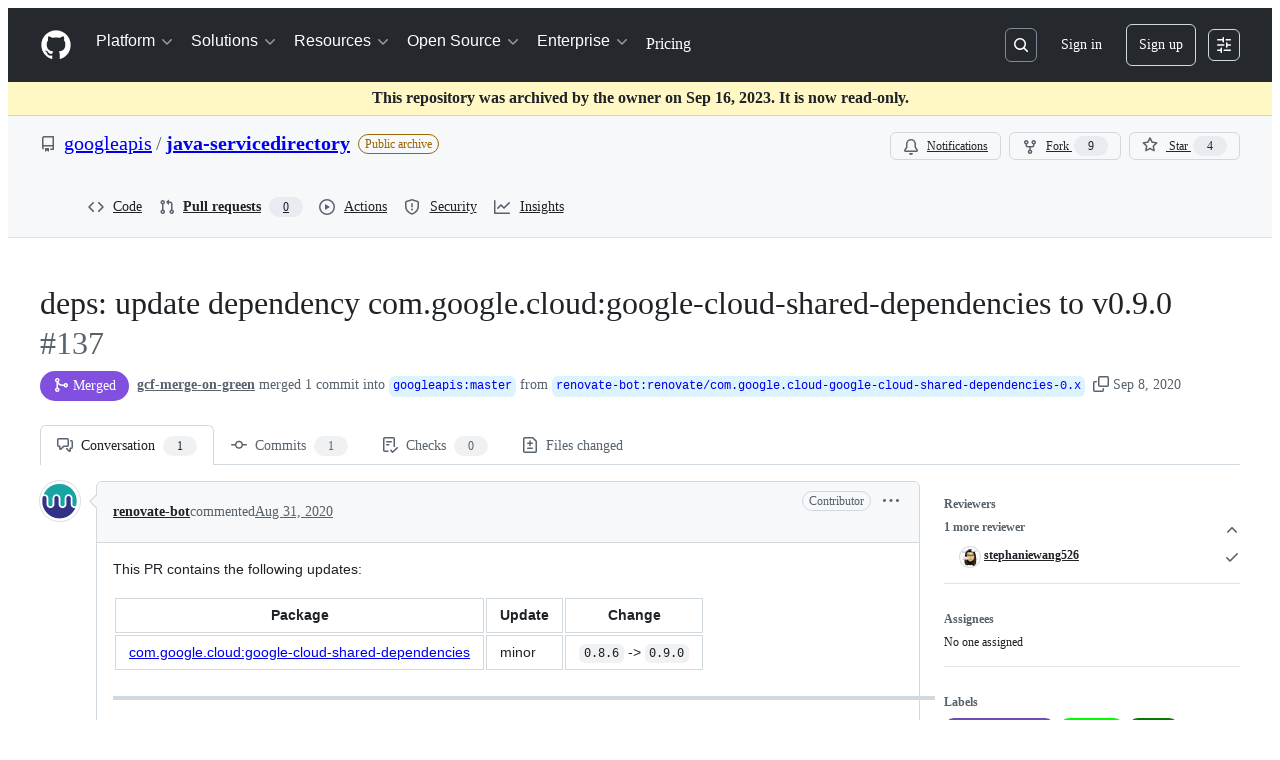

--- FILE ---
content_type: text/css
request_url: https://github.githubassets.com/assets/6966.453f3d0053f02f297c21.module.css
body_size: 8242
content:
.DiffSquares-module__diffSquare--KZMTU{border-radius:2px;border-style:solid;border-width:var(--borderWidth-thin);height:8px;margin-left:1px;outline-offset:-1px;width:8px}.DiffSquares-module__addition--kxGde{background-color:var(--bgColor-success-emphasis);border-color:var(--borderColor-success-emphasis)}.DiffSquares-module__deletion--vyEtU{background:repeating-linear-gradient(to right bottom,#fff9,#fff9 .11rem,var(--bgColor-danger-emphasis) .11rem,var(--bgColor-danger-emphasis) .22rem);background-color:var(--bgColor-danger-emphasis);border-color:var(--borderColor-danger-emphasis)}.DiffSquares-module__neutral--_tGgY{background-color:var(--bgColor-neutral-muted);border-color:var(--borderColor-default)}.FileFilter-module__filterLoadingHeight--sNCxc{height:100px}.FileFilter-module__filterMaxHeight--Pjb6V{max-height:28px}.FileFilter-module__filterIndicator--RhRsj{background-color:var(--bgColor-accent-emphasis,var(--color-accent-emphasis));border:var(--borderWidth-thin) solid var(--borderColor-default,var(--color-border-default));border-radius:50%;height:8px;position:absolute;right:calc(var(--base-size-2)*-1);top:calc(var(--base-size-2)*-1);width:8px}.FileFilter-module__clearFiltersText--zFlXb{color:var(--fgColor-accent)}.DiffFileTree-module__file-tree-row--GJi_6{contain:strict;contain-intrinsic-height:auto 32px;content-visibility:auto}.GroupsList-module__GroupsListContainer--x6dMy{border-bottom:var(--borderWidth-default) solid var(--borderColor-default);margin-bottom:var(--base-size-16);max-width:calc(var(--pane-max-width) - 2px);padding-bottom:var(--base-size-8)}@media screen and (min-width:1012px){.GroupsList-module__GroupsListContainer--x6dMy{margin-bottom:0;margin-right:var(--base-size-16);padding:var(--base-size-8) 0 var(--base-size-8)}}.GroupsList-module__GroupsListItemsShiftLeft--PGMNM{margin-left:calc(var(--base-size-8)*-1);margin-right:calc(var(--base-size-8)*-1)}.GroupsList-module__GroupItem--vAFCe{overflow:hidden;text-overflow:ellipsis;white-space:nowrap;width:100%}.GroupsList-module__GroupsListToggle--KO5Om{background:#0000;border:0;border-radius:var(--borderRadius-medium,.375rem);padding:var(--base-size-8);width:100%}.GroupsList-module__GroupsListToggle--KO5Om:hover{background-color:var(--control-transparent-bgColor-hover)}.PullRequestFileTree-module__sidebar--A_ZKx{padding-left:1px;padding-top:var(--base-size-16)}.PullRequestFileTree-module__FileTreeScrollable--tm_BE{overflow-y:auto}.DiffPlaceholder-module__DiffPlaceholderSVG--zRrf1{bottom:0!important;clip:rect(1px,1px,1px,1px);clip-path:inset(50%);height:84px;position:absolute;width:320px}.ViewedFileProgress-module__ProgressContainer--ZQ1e8{color:var(--fgColor-muted);font-size:var(--text-body-size-small);overflow:hidden;text-overflow:ellipsis;white-space:nowrap}.ViewedFileProgress-module__FilesCountText--q4rKx{color:var(--fgColor-default);font-weight:var(--base-text-weight-medium)}.ViewedFileProgress-module__ViewedText--vvFsM{display:none}@media screen and (min-width:1012px){.ViewedFileProgress-module__ViewedText--vvFsM{display:inline-flex}}.UnifiedDiffLines-module__diffTextCell--y7sIw{padding-left:var(--base-size-24);padding-right:var(--base-size-24);padding-top:1px;position:relative}.UnifiedDiffLines-module__diffHunkCell--PwOTu{background-color:var(--bgColor-accent-muted,var(--color-accent-subtle));flex-grow:1}.UnifiedDiffLines-module__diffHunkText--nwvt0{align-items:center;display:flex;flex-direction:row;padding-left:var(--base-size-24);padding-right:var(--base-size-24);padding-top:1px;position:relative;-webkit-user-select:none;user-select:none}.UnifiedDiffLines-module__diffTextInner--z42oB{color:var(--fgColor-default,var(--color-fg-default));overflow:hidden;word-break:break-word;word-wrap:break-word;white-space:pre-wrap}.UnifiedDiffLines-module__diffTextMarker--XE3qq{left:var(--base-size-8);padding-right:var(--base-size-8);position:absolute;top:1px;-webkit-user-select:none;user-select:none}.UnifiedDiffLines-module__syntaxHighlightedAdditionLine--GBB6F [class~=x]{background-color:var(--diffBlob-additionWord-bgColor,var(--diffBlob-addition-bgColor-word));color:var(--diffBlob-additionWord-fgColor,var(--diffBlob-addition-fgColor-text))}.UnifiedDiffLines-module__syntaxHighlightedAdditionLine--GBB6F [class~=x-first]{border-bottom-left-radius:var(--borderRadius-small);border-top-left-radius:var(--borderRadius-small)}.UnifiedDiffLines-module__syntaxHighlightedAdditionLine--GBB6F [class~=x-last]{border-bottom-right-radius:var(--borderRadius-small);border-top-right-radius:var(--borderRadius-small)}.UnifiedDiffLines-module__syntaxHighlightedDeletionLine--mmCob [class~=x]{background-color:var(--diffBlob-deletionWord-bgColor,var(--diffBlob-deletion-bgColor-word));color:var(--diffBlob-deletionWord-fgColor,var(--diffBlob-deletion-fgColor-text))}.UnifiedDiffLines-module__syntaxHighlightedDeletionLine--mmCob [class~=x-first]{border-bottom-left-radius:var(--borderRadius-small);border-top-left-radius:var(--borderRadius-small)}.UnifiedDiffLines-module__syntaxHighlightedDeletionLine--mmCob [class~=x-last]{border-bottom-right-radius:var(--borderRadius-small);border-top-right-radius:var(--borderRadius-small)}.UnifiedDiffLines-module__diffLineNumber--Ls6hS{min-width:50px;text-align:right;-webkit-user-select:none;user-select:none;width:1%}.UnifiedDiffLines-module__unifiedDiffLines--UDm5a{border-bottom:0;border-left:var(--borderWidth-thin);border-right:var(--borderWidth-thin);border-top:0;border-color:var(--borderColor-muted);border-style:solid}.ReviewThreadComment-module__ReviewThreadContainer--mI1dg:not(:first-child){background-color:var(--bgColor-inset)}.ReviewThreadComment-module__ReviewThreadContainer--mI1dg:first-child+div{border-top:var(--borderWidth-thin) solid;border-color:var(--borderColor-muted)}.ReviewThreadComment-module__ReviewThreadContainer--mI1dg:focus,.ReviewThreadComment-module__ReviewThreadContainer--mI1dg:target{box-shadow:none;outline:2px solid;outline-color:var(--fgColor-accent);outline-offset:-2px}.ReviewThreadComment-module__anchorable--bXoU8{scroll-margin-top:120px}.ReviewThreadComment-module__ReviewThreadWrapper--zXqpP{display:flex}.ReviewThreadComment-module__ReviewThreadWrapper--zXqpP:where([data-is-reply=true]){padding-left:var(--base-size-4)}.ReviewThreadComment-module__ReviewThreadWrapper--zXqpP:where([data-is-reply=false]){padding-left:0}.ReviewThreadComment-module__ReviewThreadBox--Ddyuz{border-left:var(--borderWidth-thin) solid;border-color:var(--borderColor-default);height:8px;margin-left:var(--base-size-24)}.ReviewThreadComment-module__ReviewThreadInnerContainer--xw85s{padding-bottom:0;padding-left:var(--base-size-16);padding-right:var(--base-size-16)}.ReviewThreadComment-module__ReviewThreadInnerContainer--xw85s:where([data-is-nested-reply=true]){padding-top:0}.ReviewThreadComment-module__ReviewThreadInnerContainer--xw85s:where([data-is-nested-reply=false]){padding-top:var(--base-size-8)}.ReviewThreadComment-module__ReplyWrapper--yIUaX{border-left:var(--borderWidth-thin) solid;border-color:var(--borderColor-default);margin-left:var(--base-size-24);margin-right:var(--base-size-4);padding-left:var(--base-size-16)}.ReviewThreadComment-module__ReplyWrapper--yIUaX:where([data-is-last-child=true]){border-image:linear-gradient(to bottom,var(--borderColor-default,var(--color-border-default)),#0000) 1 100%}.ReviewThreadComment-module__SafeHTMLBox--SVSQJ{font-size:var(--text-body-size-medium);margin-top:var(--base-size-4)}.ReviewThreadComment-module__SafeHTMLBoxWrapped--NYuTu [class~=js-suggested-changes-blob] [class~=blob-code-inner]{overflow-wrap:break-word;white-space:pre-wrap}.ReviewThreadComment-module__SafeHTMLBoxWrapped--NYuTu [class~=js-suggested-changes-blob] [class~=blob-num]{vertical-align:top}.ReviewThreadComment-module__ReactionViewerContainer--NbRZI{display:flex;flex-direction:column;margin-top:var(--base-size-16)}.ReviewThreadComment-module__BodyHTMLContainer--O6lsx:where([data-is-reply=true]){overflow-x:auto;padding-bottom:var(--base-size-8);padding-right:var(--base-size-8);width:100%}.ReviewThreadComment-module__BodyHTMLContainer--O6lsx:where([data-is-reply=false]){padding-bottom:var(--base-size-8);padding-left:var(--base-size-16);padding-right:var(--base-size-16);width:100%}.StaticUnifiedDiffPreview-module__StaticDiffPreview--d7JRB{border:0;border-bottom-left-radius:var(--borderRadius-medium);border-bottom-right-radius:var(--borderRadius-medium);border-bottom-width:6px;border-color:var(--borderColor-muted);border-style:solid;margin:var(--base-size-16)}.StaticUnifiedDiffPreview-module__HeaderContainer--U8eOl{border-color:var(--borderColor-muted);border-style:solid;border-top-left-radius:var(--borderRadius-medium);border-top-right-radius:var(--borderRadius-medium);border-width:var(--borderWidth-thin);color:var(--fgColor-muted);padding:var(--base-size-4) var(--base-size-8)}.ConversationHeader-module__file-name-overflow--Ymb0e{text-overflow:ellipsis}.ThreadHeader-module__ThreadHeaderIconButton--RGjVM:where([data-thread-resolved=true]){color:var(--fgColor-done,var(--color-done-fg))!important}.PendingCommentPreview-module__commentBody--hkwI8{font-size:var(--text-body-size-medium);padding:var(--base-size-16)}.ThreadPreviewSkeleton-module__container--htTsy{border:var(--borderWidth-thin) solid var(--borderColor-default);border-radius:var(--borderRadius-medium);display:flex;flex-direction:column}.ThreadPreviewSkeleton-module__header--Kb2yD{align-items:center;border-bottom:var(--borderWidth-thin) solid var(--borderColor-muted);display:flex;height:41px;justify-content:space-between;padding:var(--base-size-8) var(--base-size-12)}.ThreadPreviewSkeleton-module__filePath--mkVse{width:33%!important}.ThreadPreviewSkeleton-module__diffPreview--GgYEG{border-bottom:var(--borderWidth-thin) solid var(--borderColor-muted);padding:var(--base-size-8)}.ThreadPreviewSkeleton-module__diffLine--FdfDf{align-items:center;display:flex;gap:var(--base-size-8);padding:var(--base-size-4) 0}.ThreadPreviewSkeleton-module__lineNumberCol--XopBh{height:16px;width:100px}.ThreadPreviewSkeleton-module__diffContent--QTAFY{flex:1;height:16px}.ThreadPreviewSkeleton-module__comment--QDlk_{padding:var(--base-size-12)}.ThreadPreviewSkeleton-module__commentHeader--Q2qlw{align-items:center;display:flex;gap:var(--base-size-8);justify-content:space-between;margin-bottom:var(--base-size-12)}.ThreadPreviewSkeleton-module__authorName--ZEd9b{width:150px!important}.ThreadPreviewSkeleton-module__timestamp--hWdJC{width:60px!important}.ThreadPreviewSkeleton-module__commentBody--ZeA3D{display:flex;flex-direction:column;gap:var(--base-size-8)}.ThreadPreviewSkeleton-module__commentLine--QWarv{height:14px}.ThreadPreviewSkeleton-module__footer--VRqF8{align-items:center;display:flex;gap:var(--base-size-8);padding:var(--base-size-8) var(--base-size-12)}.ThreadPreviewSkeleton-module__repliesButton--v96MV{border-radius:var(--borderRadius-small);height:24px;width:80px}.Annotation-module__annotation--KlX5M{border-left:var(--borderWidth-thicker) solid}.Annotation-module__annotationSource--fZyli{flex-grow:2}.Annotation-module__annotationMessage--gFM9M{display:"-webkit-box";font-family:var(--fontStack-monospace);font-size:var(--text-body-size-small);line-height:var(--text-body-lineHeight-small);overflow:hidden;line-clamp:8;-webkit-box-orient:vertical;-webkit-line-clamp:8;max-width:unset;white-space:pre-wrap}.Annotation-module__inlineReviewThreadHeading--Qj9j8{color:var(--fgColor-muted);font-size:var(--text-body-size-small);font-weight:var(--base-text-weight-normal);padding-left:var(--base-size-4)}@keyframes AnnotationIcon-module__fadeIn--HmaxH{0%{opacity:0}to{opacity:1}}.AnnotationIcon-module__AnimatedAnnotationIcon--rXSEJ{animation:AnnotationIcon-module__fadeIn--HmaxH .1s ease-in}.AlertsSidePanel-module__annotationsHeaderFileName--JzcsF{direction:rtl;text-overflow:ellipsis}.ReviewMenuButton-module__ReviewMenuButton--uK7FN [data-component=trailing-icon]{margin-left:calc(var(--base-size-4)*-1);margin-right:calc(var(--base-size-4)*-1)}.ReviewMenuButton-module__CommentBoxContainer--Un2Pq{flex-grow:1;width:100%}.ReviewMenuButton-module__SubmitReviewButton--ZSu4L:disabled kbd{opacity:.2}.ReviewMenuButton-module__ErrorMessage--bglZe{margin-bottom:var(--base-size-8);margin-top:var(--base-size-8);width:100%}@media screen and (max-width:767px){.ReviewMenuButton-module__ExpandSection--sAB8o{display:none}}.ReviewMenuButton-module__AnchoredReviewBody--nirqE{display:flex;flex-direction:column;max-height:max(350px,50vh);overflow-y:auto;padding:var(--base-size-16)}@media screen and (max-width:767px){.ReviewMenuButton-module__AnchoredReviewBody--nirqE{max-height:80vh}}@media(min-width:1280px){.ReviewMenuButton-module__AnchoredReviewBody--nirqE{max-height:60vh}}@media(min-width:1400px){.ReviewMenuButton-module__AnchoredReviewBody--nirqE{max-height:64vh}}.ReviewMenu-module__Radio--i3DSd{margin-top:var(--base-size-4)}.ReviewMenu-module__RadioGroup--uQwUG{margin-top:var(--base-size-16)}.ReviewMenu-module__RadioText--dXY49{color:var(--fgColor-muted);font-size:var(--text-body-size-small);font-weight:var(--base-text-weight-normal)}.PullRequestStateLabel-module__unlisted--pcrfP{align-items:center;background-color:var(--bgColor-muted);border-radius:var(--base-size-28);box-shadow:var(--boxShadow-thin,inset 0 0 0 1px) var(--borderColor-default,#0000);color:var(--fgColor-muted);display:inline-flex;font-size:var(--text-body-size-medium);font-weight:var(--base-text-weight-semibold);gap:var(--base-size-4);line-height:16px;padding:var(--base-size-8) var(--base-size-12);text-align:center}.DiffCompactLinesPopover-module__PopoverContainer--A4URR{right:-4px;top:60px}.DiffCompactLinesPopover-module__PopoverContent--HUydq{min-width:260px;width:40%}.DiffCompactLinesPopover-module__Heading--hFmwp{font-size:var(--text-body-size-large,--text-title-size-small)}.RefreshButton-module__refresh--gOrN1{background-color:var(--bgColor-severe-muted);color:var(--fgColor-severe);font-weight:var(--base-text-weight-semibold)}.RefreshButton-module__refresh--gOrN1:hover{text-decoration:underline}.RefreshButton-module__refresh--gOrN1 [data-component=leadingVisual]{color:var(--fgColor-severe)}.PullRequestHeaderSummary-module__truncateBranch--bdsQu{max-width:35vw;overflow:hidden;text-overflow:ellipsis;white-space:nowrap}.PullRequestHeaderSummary-module__summaryContainer--iNR1T{flex-wrap:wrap;gap:0 4px}@media screen and (min-width:1012px){.PullRequestHeaderSummary-module__summaryContainer--iNR1T{flex-wrap:nowrap;white-space:nowrap}}.Ago-module__AgoTimestampLink--cfwj_{color:var(--fgColor-muted)}.Ago-module__timestampText--rtBsS:focus,.Ago-module__timestampText--rtBsS:hover{color:var(--fgColor-accent);text-decoration:underline}.PullRequestsProcessingIndicator-module__button--IKkby{color:var(--fgColor-muted);padding-bottom:var(--base-size-4)}.PullRequestsProcessingIndicator-module__indicator--iNiwb{align-items:center;display:flex;font-weight:var(--base-text-weight-normal);margin-top:var(--base-size-4);padding-left:var(--base-size-4)}.PullRequestsProcessingIndicator-module__text--JUMXg{color:var(--fgColor-muted);font-size:var(--text-body-size-small);margin-left:var(--base-size-4)}.use-sticky-header-module__stickyHeader--UQFpz{background-color:var(--bgColor-default);position:sticky;top:var(--base-sticky-header-height,0)!important;transition:background-color .2s ease-in-out,box-shadow .2s ease-in-out;z-index:11}.SimpleSelect-module__Header--DPfBs{align-items:center;border-bottom:var(--borderWidth-thin) solid;border-color:var(--borderColor-default);display:flex;justify-content:space-between;padding:var(--base-size-8)}.SimpleSelect-module__Title--dSeJ4{font-size:var(--text-body-size-medium);margin-left:var(--base-size-8)}.SimpleSelect-module__Wrapper--cFdti{display:flex;flex-direction:column;height:inherit;max-height:inherit}.SimpleSelect-module__Wrapper--cFdti:where([data-container=overlay]){width:280px}.SimpleSelect-module__Wrapper--cFdti:where([data-container=dialog]){width:100%}.SimpleSelect-module__SelectBodyWrapper--Dre5i{height:100%;overflow:auto}.SimpleSelect-module__DialogBody--NoZic{padding:0}.SimpleSelect-module__FooterButtons--KIw4g{align-items:center;display:flex;justify-content:space-between;width:100%}.SimpleSelect-module__Footer--BWYvt{align-items:center;border-top:var(--borderWidth-thin) solid;border-top-color:var(--borderColor-default);display:flex;flex-shrink:0;justify-content:space-between;min-height:44px;padding:var(--base-size-16)}.SimpleSelect-module__Footer--BWYvt:where([data-hide-primary-actions]){padding:var(--base-size-8)}.SimpleSelect-module__FooterContent--CCfD8{flex-grow:0}.SimpleSelect-module__FooterContent--CCfD8:where([data-hide-primary-actions]){flex-grow:1}.SimpleSelect-module__FooterActions--ILN1s{display:flex;gap:var(--stack-gap-condensed)}.CommitSelector-module__CommitSelectorWrapper--Wp_n9{display:flex;flex-direction:column;height:inherit;max-height:inherit}.CommitSelector-module__CommitSelectorContainer--_atPn{height:100%;overflow:auto}.PullRequestFilesToolbar-module__is-stuck--pCXhL .PullRequestFilesToolbar-module__show-when-stuck--ONyyF{display:flex!important}@media screen and (max-width:767px){.PullRequestFilesToolbar-module__is-stuck--pCXhL .PullRequestFilesToolbar-module__show-when-stuck--ONyyF{display:none!important}}.PullRequestFilesToolbar-module__is-stuck--pCXhL .PullRequestFilesToolbar-module__hide-when-stuck--WUhjy{display:none}@media screen and (min-width:768px){.PullRequestFilesToolbar-module__is-stuck--pCXhL .PullRequestFilesToolbar-module__hide-when-stuck-large--jRjpF{display:none!important}}@media screen and (max-width:767px){.PullRequestFilesToolbar-module__is-stuck--pCXhL .PullRequestFilesToolbar-module__pr-title-details--NZamC{display:none!important}}.PullRequestFilesToolbar-module__show-when-stuck--ONyyF{display:none!important}.PullRequestFilesToolbar-module__hide-when-stuck--WUhjy,.PullRequestFilesToolbar-module__hide-when-stuck-large--jRjpF{display:block}.PullRequestFilesToolbar-module__pr-sticky-title--Fu24T{text-overflow:ellipsis}.PullRequestFilesToolbar-module__file-controls--XN2fA{align-items:center;display:none;gap:var(--base-size-16)}@media screen and (min-width:768px){.PullRequestFilesToolbar-module__file-controls--XN2fA{display:flex}}.PullRequestFilesToolbar-module__file-controls--XN2fA .PullRequestFilesToolbar-module__file-controls-navigation--Ti_xo{display:none}@media screen and (min-width:768px){.PullRequestFilesToolbar-module__file-controls--XN2fA .PullRequestFilesToolbar-module__file-controls-navigation--Ti_xo{display:flex}}.PullRequestFilesToolbar-module__file-controls-divider--oWuSw{border-left:var(--borderWidth-thin) solid var(--borderColor-default,var(--color-border-default));display:none;height:var(--base-size-28);margin-inline:var(--base-size-4);width:var(--borderWidth-thin)}@media screen and (min-width:768px){.PullRequestFilesToolbar-module__file-controls-divider--oWuSw{display:block}}.PullRequestFilesToolbar-module__toolbar--bXrnB{border-bottom:solid var(--borderWidth-thin) var(--borderColor-default);height:var(--base-size-60);padding-bottom:var(--base-size-16)!important;padding-top:var(--base-size-16)!important;transition:none;width:100%}.PullRequestFilesToolbar-module__toolbar--bXrnB.PullRequestFilesToolbar-module__is-stuck--pCXhL{margin-left:calc(var(--base-size-16)*-1);margin-right:calc(var(--base-size-16)*-1);padding-left:var(--base-size-16)!important;padding-right:var(--base-size-16)!important;width:100vw}@media screen and (min-width:768px){.PullRequestFilesToolbar-module__toolbar--bXrnB.PullRequestFilesToolbar-module__is-stuck--pCXhL{margin-left:calc(var(--base-size-24)*-1);margin-right:calc(var(--base-size-24)*-1);padding:var(--base-size-8) var(--base-size-24)!important}}@media screen and (min-width:1012px){.PullRequestFilesToolbar-module__toolbar--bXrnB.PullRequestFilesToolbar-module__is-stuck--pCXhL{margin-left:calc(var(--base-size-32)*-1);margin-right:calc(var(--base-size-32)*-1);padding-left:var(--base-size-32)!important;padding-right:var(--base-size-32)!important}}.PullRequestFilesToolbar-module__simple-toolbar--q_1hU{border-bottom:solid var(--borderWidth-thin) var(--borderColor-default);height:var(--base-size-60);padding-bottom:var(--base-size-12)!important;padding-top:var(--base-size-12)!important;transition:none;width:100%}.PullRequestFilesToolbar-module__stickyHeaderActivationThreshold--hlyC0{height:1px;visibility:hidden}:root{--single-file-mode-onboarding-popover-width:260px}.SingleFileModeOnboardingPopover-module__PopoverContainer--wtwv5{left:calc(var(--single-file-mode-onboarding-popover-width)*-1/2 + 24px);top:var(--base-size-36)}.SingleFileModeOnboardingPopover-module__PopoverContent--zQnno{min-width:var(--single-file-mode-onboarding-popover-width);width:40%}.SingleFileModeOnboardingPopover-module__Heading--BRcrc{font-size:var(--text-body-size-large,--text-title-size-small)}.DiffComparisonViewer-module__Container--nndHZ{container-name:diffComparisonViewer;container-type:inline-size}.DiffComparisonViewer-module__HiddenPane--pMKU7{contain:content;display:none!important}.DiffComparisonViewer-module__PaneContain--PQMad{contain:content}.DiffComparisonViewer-module__PaneOverflowVisible--fmHF4 [class*=PageLayout-Pane]{overflow:visible}.DiffComparisonViewer-module__RegularTreeToggle--_Zt7h{display:none;position:relative}.DiffComparisonViewer-module__MobileTreeToggle--lAOrS{display:flex;position:relative}@container diffComparisonViewer (min-width: 1012px){.DiffComparisonViewer-module__MobileTreeToggle--lAOrS{display:none}.DiffComparisonViewer-module__RegularTreeToggle--_Zt7h{display:flex}}@container diffComparisonViewer (max-width: 1011px){.DiffComparisonViewer-module__Pane--FbQgQ{flex-direction:column}}@container diffComparisonViewer (min-width: 1012px){.DiffComparisonViewer-module__Pane--FbQgQ.DiffComparisonViewer-module__WideExpanded--a6hBe{max-height:calc(100vh - var(--base-size-64))}.DiffComparisonViewer-module__Pane--FbQgQ.DiffComparisonViewer-module__WideExpanded--a6hBe>[role=region]{overflow:hidden}.DiffComparisonViewer-module__Pane--FbQgQ.DiffComparisonViewer-module__WideCollapsed--nAjUj{display:none!important}}@container diffComparisonViewer (max-width: 1011px){.DiffComparisonViewer-module__Pane--FbQgQ.DiffComparisonViewer-module__CompactHidden--NQ1CL{display:none!important}}.DiffComparisonViewer-module__Pane--FbQgQ.DiffComparisonViewer-module__CompactOverlay--ZnZLv{display:none!important}@container diffComparisonViewer (max-width: 1011px){.DiffComparisonViewer-module__Pane--FbQgQ.DiffComparisonViewer-module__CompactInline--jndVg{width:100%}.DiffComparisonViewer-module__Pane--FbQgQ.DiffComparisonViewer-module__CompactInline--jndVg [class*=Pane]{width:100%!important}}.DiffComparisonViewer-module__Content--Cv2ab{padding-bottom:var(--base-size-40);padding-left:0;padding-top:var(--base-size-16)}@container diffComparisonViewer (min-width: 1012px){.DiffComparisonViewer-module__Content--Cv2ab.DiffComparisonViewer-module__WideExpanded--a6hBe{padding-left:var(--base-size-16)}}.DiffComparisonViewer-module__SkeletonWrapper--eZhhq{border-bottom:solid var(--borderWidth-thin) var(--borderColor-default);margin-top:1px;padding:var(--base-size-12) var(--base-size-16)}.DiffComparisonViewer-module__SkeletonIconWrapper--e2YmQ{align-items:center;display:flex;height:var(--control-small-size);justify-content:center;width:var(--control-small-size)}.DiffFileHeader-module__diff-file-header--Z8VIs{align-items:center;background-color:var(--bgColor-muted);border:var(--borderWidth-thin) solid var(--borderColor-default);border-radius:var(--borderRadius-medium);border-bottom-left-radius:0;border-bottom-right-radius:0;container-type:inline-size;display:flex;margin-bottom:-1px;padding:var(--base-size-6) var(--base-size-8);position:relative}.DiffFileHeader-module__diff-file-header--Z8VIs.DiffFileHeader-module__collapsed--bTqtX{border-bottom-left-radius:var(--borderRadius-medium);border-bottom-right-radius:var(--borderRadius-medium);margin-bottom:0}.DiffFileHeader-module__file-name--ryaCb{font-size:var(--text-body-size-medium);font-weight:unset}.DiffFileHeader-module__file-name-truncate--yAuNq{direction:rtl;overflow:hidden;text-overflow:ellipsis;white-space:nowrap}.DiffFileHeader-module__file-path-section--GaFOf{min-width:0}@container (max-width: 543px){.DiffFileHeader-module__file-path-section--GaFOf{min-width:100%}}@media(max-width:calc(48rem - 0.02px)){.DiffFileHeader-module__hide-on-mobile--dxRfz{display:none!important}}@container (max-width: 543px){.DiffFileHeader-module__hide-on-small--EeWjN{display:none!important}}@media(min-width:48rem){.DiffFileHeader-module__hide-on-desktop--fjMh5{display:none!important}}.DiffFileHeader-module__container-flex-wrap--iGS3L{flex-wrap:wrap}.DiffFileHeader-module__container-flex-order--YkBrw{order:1}@container (min-width: 544px){.DiffFileHeader-module__container-flex-order--YkBrw{order:2}}.DiffFileHeader-module__container-flex-order-reverse--BBk7h{order:2}@container (min-width: 544px){.DiffFileHeader-module__container-flex-order-reverse--BBk7h{order:1}}.AddCommentEditor-module__AddCommentEditor--JFfip{display:flex;flex-direction:column}.AddCommentEditor-module__AddCommentEditor--JFfip fieldset{min-width:0;width:100%}.AddCommentEditor-module__ConversationCommentBox--Q4U7y footer{justify-content:space-between}.AddCommentEditor-module__hideMarkdownFooter--sfStq footer>div:first-child{display:none}.AddCommentEditor-module__showMarkdownFooter--ZyiXk footer>div:first-child{display:flex}.AddCommentEditor-module__isReplying--DYCp6 footer{justify-content:end}.AddCommentEditor-module__condensed--cPcHQ footer>div:last-child{display:flex;flex-direction:column;width:100%}.FileRendererBlob-module__FileRendererWrapper--SxJRI{display:flex;justify-content:center;width:100%}.FileRendererBlob-module__FileRendererViewport--VgIf1{width:1024px}.FileRendererBlob-module__FileRendererViewportNonError--cZ29b{border-bottom-left-radius:var(--borderRadius-medium);border-bottom-right-radius:var(--borderRadius-medium);line-height:0;padding:var(--base-size-32);text-align:center}.FileRendererBlob-module__FileRendererViewportReady--seGRC{background:none;height:500px;padding:0}.FileRendererBlob-module__loadingIndicator--SraxA{margin-left:auto;margin-right:auto}.FileRendererBlob-module__fileContentFrame--r1d91{border:0;display:block;height:100%;width:100%}.FileRendererBlob-module__fileContentFrameNotReady--mMJW4{bottom:0;height:1px;position:fixed;right:0;width:1px}.FileRendererBlob-module__errorMessageHeading--qTuWN{font-weight:var(--base-text-weight-semibold)}.RichDiff-module__fileRendererViewport--EBwd1{height:auto;width:100%}.RichDiff-module__fileRendererIframe--svTsY{border-bottom-left-radius:var(--borderRadius-medium);border-bottom-right-radius:var(--borderRadius-medium)}.HiddenDiffPatch-module__gridColumnTemplate--gSfuk{display:grid;grid-auto-flow:column;grid-template-columns:.25fr 1fr .25fr}.InlineAnnotation-module__inlineAnnotation--bVDzc:target{box-shadow:none;outline:2px solid;outline-color:var(--borderColor-accent-emphasis);outline-offset:-2px;scroll-margin-top:120px}.InlineMarkers-module__closeMarkersDialogButton--wdW2G{left:58px}.InlineMarkers-module__markersWrapper--Fw1hl{margin-bottom:var(--base-size-4);margin-left:-14px;margin-right:-84px;max-width:760px;padding-right:22px;width:100%}.InlineMarkers-module__fileMarkersWrapper--rXaAB{max-width:760px;width:100%}.InlineMarkers-module__markersDialogActive--v0PSm{margin-left:-24px;padding-left:24px}.InlineReviewThread-module__inlineReviewThreadHeading--CBLMR{color:var(--fgColor-muted);font-size:var(--text-body-size-small);font-weight:var(--base-text-weight-normal);padding-left:var(--base-size-4)}.InlineReviewThread-module__ReviewThreadContainer--MW9GI{align-items:center;border-bottom:var(--borderWidth-thin) solid;border-color:var(--borderColor-muted);display:flex;flex-direction:row;height:var(--base-size-32);width:100%}.InlineReviewThread-module__ResolvableContainer--FkZ8G{display:flex;flex-direction:row;flex-grow:1;gap:var(--base-size-6);justify-content:right;margin-right:var(--base-size-4)}.InlineReviewThread-module__ThreadLoading--UIhR9{align-items:center;color:var(--fgColor-muted);display:flex;flex-direction:column;font-size:var(--text-body-size-small);height:90px;justify-content:center}.CompactCommentButton-module__CompactCommentInputContainer--mPD5I{align-items:center;background-color:var(--bgColor-default);border:var(--borderWidth-thin) solid;border-color:var(--borderColor-default);border-radius:var(--borderRadius-medium);color:var(--fgColor-muted);cursor:text;display:flex;flex-direction:row;font-weight:var(--base-text-weight-normal);height:var(--control-medium-size);justify-content:left;line-height:var(--text-body-lineHeight-medium);padding-left:var(--base-size-8);padding-right:var(--base-size-8);width:100%}.AutomatedReviewThreadComment-module__automatedComment--xAOVq{border-bottom:var(--borderWidth-thin) solid var(--borderColor-default)}.AutomatedReviewThreadComment-module__automatedComment--xAOVq:not(:first-child){background-color:var(--color-canvas-inset)}.AutomatedReviewThreadComment-module__automatedComment--xAOVq :focus,.AutomatedReviewThreadComment-module__automatedComment--xAOVq :target{box-shadow:none;outline:var(--borderWidth-thick) solid;outline-color:var(--accent-fg);outline-offset:"-2px"}.AutomatedReviewThreadComment-module__automatedComment__headerContainer--ryz0T{padding-bottom:0;padding-left:var(--base-size-12);padding-right:var(--base-size-12);padding-top:var(--base-size-8)}.AutomatedReviewThreadComment-module__automatedComment__bodyContainer--rNhxB{display:flex;padding-left:0;width:100%}.AutomatedReviewThreadComment-module__automatedComment__body--hjhIQ{align-items:flex-start;display:flex;flex-direction:column;gap:10px;padding:var(--base-size-8) var(--base-size-12);width:100%}.AutomatedReviewThreadComment-module__automatedComment__content--FCGsQ{display:flex;flex-direction:column;gap:var(--base-size-4);padding-bottom:var(--base-size-8);padding-top:var(--base-size-8);width:100%}.AutomatedReviewThreadComment-module__automatedComment__withBorderBottom--ZoiBo{border-bottom:var(--borderWidth-thin) solid var(--borderColor-default)}.AutomatedReviewThreadComment-module__automatedComment__title--G1Aug{color:var(--fgColor-muted);font-size:var(--text-body-size-small,12px);margin-right:var(--base-size-8)}.AutomatedReviewThreadComment-module__automatedComment__message--KWGoo{color:var(--fgColor-default);font-size:var(--text-body-size-medium,14px)}.AutomatedReviewDiffEntry-module__diffEntryHeader--GNsEP{border:var(--borderWidth-thin) solid var(--borderColor-default);border-radius:var(--borderRadius-medium) var(--borderRadius-medium) 0 0}.AutomatedReviewDiffEntry-module__automatedReviewDiff--scQuw .hunk-kebab-icon{display:flex;margin-left:0;padding-right:var(--base-size-16)!important;width:100px}.AutomatedReviewSuggestionStates-module__suggestion--VptIw{gap:var(--base-size-8);width:100%}.AutomatedReviewSuggestionStates-module__suggestionPending--BZd8B{align-items:center;color:var(--fgColor-muted);display:flex;flex-direction:column;gap:var(--base-size-8);justify-content:center;padding:var(--base-size-12);width:100%}.AutomatedReviewSuggestionStates-module__suggestionError--FZ0LD{align-items:center;display:flex;flex-direction:column;gap:var(--base-size-6);justify-content:center;padding:var(--base-size-12);width:100%}.AutomatedReviewSuggestionStates-module__suggestionErrorTitle--iGoNX{font:var(--text-title-shorthand-small)}.AutomatedReviewSuggestionStates-module__suggestionApplied--BwHeB{display:flex;flex-direction:column;gap:var(--base-size-8);width:100%}.AutomatedReviewSuggestionStates-module__suggestionAppliedText--aHYoo{color:var(--fgColor-muted);font-style:italic}.ReviewThread-module__ReviewThreadContainer--s6e8A:where([data-limit-height=true]){max-height:"40vh";overflow-y:"auto"}.BaseSharedDismissalDialog-module__dismissalCommentTextarea--xxBPO{display:block;width:100%}.CommentIndicator-module__commentIndicatorContainer--GS12p{z-index:0}.CommentIndicator-module__AvatarStack--LfU8D{--avatar-stack-three-plus-min-width:32px}.CommentIndicator-module__Compact--Q1u86{max-width:32px}.CommentIndicator-module__Relaxed--oSXaK{max-width:40px}.CommentIndicator-module__textStyles--ZLD5t{font-size:var(--text-body-size-small);font-variant-numeric:tabular-nums;font-weight:var(--base-text-weight-normal);text-align:start;width:2ch}.InProgressCommentIndicator-module__statusAvatarBackground--xzHl8{background-color:var(--bgColor-default,var(--color-canvas-default));box-shadow:0 0 0 .1px var(--bgColor-default,var(--color-canvas-default))}.InProgressCommentIndicator-module__statusAvatar--BNNHX{align-items:center;display:flex;height:var(--diff-line-minimum-height)}.ActionBar-module__action-bar-position--cMcOj{position:absolute;right:0;top:var(--diff-action-bar-position);z-index:2}.ActionBar-module__addCommentButton--gIYSg{left:-11px;position:absolute;top:var(--diff-action-bar-position);z-index:2}.ActionBar-module__addCommentButtonDraftCompact--HKIKU{padding-left:var(--base-size-2);padding-right:var(--base-size-2)}.ActionBar-module__addCommentButtonDraftRelaxed--_qJPM{padding-left:1px;padding-right:1px}.ActionBar-module__addCommentButtonNew--j1kFj{justify-content:center;outline-color:var(--fgColor-onEmphasis)}.ActionBar-module__actionBarArrowSizing--L93H4{height:24px;padding:3px;width:24px}.ActionBar-module__actionBarHeight--wiyuB{height:24px}.ActionBar-module__actionBarStartCommentWidth--TTHf8{width:24px}.ActionBar-module__action-bar-button-group--G1uFN:has(div:first-child:empty)>div:nth-child(2) a,.ActionBar-module__action-bar-button-group--G1uFN:has(div:first-child:empty)>div:nth-child(2) button{border-bottom-left-radius:var(--borderRadius-medium);border-top-left-radius:var(--borderRadius-medium)}[data-add-comment-button]+[popover]{display:none;opacity:0}.ContentCell-module__comment-indicator--Avv5C{right:27px}.ContentCell-module__in-progress-comment-indicator--Onob7{left:-1px}.ExpandableHunkHeaderDiffLine-module__expand-button-line--CbsbZ{background-color:var(--diffBlob-hunkNum-bgColor-rest,var(--diffBlob-hunk-bgColor-num));border:0;border-radius:0;box-shadow:none;color:var(--diffBlob-hunkNum-fgColor-rest,var(--fgColor-default));flex-shrink:0;height:auto;line-height:30px;margin-left:calc(var(--diff-line-height)*-1);min-height:24px;outline:none;padding-bottom:0;padding-top:0;width:var(--line-number-cell-width)}.ExpandableHunkHeaderDiffLine-module__expand-button-line--CbsbZ:focus,.ExpandableHunkHeaderDiffLine-module__expand-button-line--CbsbZ:hover:not([disabled]){background-color:var(--diffBlob-hunkNum-bgColor-hover,var(--bgColor-accent-emphasis));color:var(--diffBlob-hunkNum-fgColor-hover,var(--fgColor-onEmphasis))}.ExpandableHunkHeaderDiffLine-module__expand-button-line--CbsbZ.ExpandableHunkHeaderDiffLine-module__expand-up-and-down--amzYl{height:auto;min-height:24px;padding-bottom:var(--base-size-4);padding-top:var(--base-size-4)}.ExpandableHunkHeaderDiffLine-module__expand-button-unified--pt9f0{width:var(--line-number-cell-width-unified)}.DiffLines-module__tableLayoutFixed--UBX7h{table-layout:fixed}.DiffLines-module__compact--wxqBo{--diff-line-height:20px;--diff-line-minimum-height:20px;--diff-action-bar-position:-2px}:root{--header-sticky-offset:0px;--header-height:58px;--header-height-mobile:var(--header-height);--targetable-scroll-offset:calc(var(--header-height) + var(--base-size-12))}.Diff-module__diff--Sofy4{contain:layout paint}.Diff-module__diffTargetable--kW3Cm[data-targeted=true]{border-radius:var(--borderRadius-medium);box-shadow:0 0 0 2px var(--focus-outlineColor);outline:none;scroll-margin-top:var(--targetable-scroll-offset)}.Diff-module__diffHeaderWrapper--eH6zk{background-color:var(--bgColor-default);border-top-left-radius:var(--borderRadius-medium);border-top-right-radius:var(--borderRadius-medium);position:sticky;top:calc(var(--header-height) + var(--header-sticky-offset));z-index:5}.Diff-module__diffHeaderWrapper--eH6zk:before{background-color:var(--bgColor-default);content:"";display:block;height:100%;margin-left:-14px;margin-right:calc(var(--base-size-16)*-1);position:absolute}@media(max-width:1011px){.Diff-module__diffHeaderWrapper--eH6zk{top:calc(var(--header-height-mobile) + var(--header-sticky-offset))}}.Diff-module__diffAddFileThread--f81Tx{max-width:760px;width:100%}.Diff-module__diffFooter--kHHJz{align-items:center;color:var(--fgColor-muted);display:flex;font-size:var(--text-body-size-small);gap:var(--base-size-8);justify-content:center;padding:var(--base-size-16)}.SubmoduleDiff-module__filesActionList--sbPQt{padding-top:0}.SubmoduleDiff-module__filesActionList--sbPQt>li{border-radius:0}.SubmoduleDiff-module__fileRowLinkItem--Z1ES5{border-radius:0;padding-left:0;padding-right:0}.SubmoduleDiff-module__fileRowLinkItem--Z1ES5:focus .SubmoduleDiff-module__path--hB1wm,.SubmoduleDiff-module__fileRowLinkItem--Z1ES5:hover .SubmoduleDiff-module__path--hB1wm{color:var(--fgColor-accent);text-decoration:underline}.SubmoduleDiff-module__fileRow--Y9n2E{max-width:500px;padding-left:var(--base-size-8)}.SubmoduleDiff-module__linesAdded--tJqtP{min-width:5ch;text-align:right}.SubmoduleDiff-module__linesDeleted--nr9cp{min-width:5ch;text-align:left}.FileReviewThread-module__ReviewThreadContainer--InwxI{align-items:center;border-bottom:var(--borderWidth-thin) solid;border-color:var(--borderColor-muted);display:flex;flex-direction:row;height:var(--base-size-32);width:100%}.FileReviewThread-module__ReviewThreadHeading--oFg3s{color:var(--fgColor-muted);font-size:var(--text-body-size-small);font-weight:var(--base-text-weight-normal);padding-left:var(--base-size-4)}.FileReviewThread-module__ReviewThreadInnerContainer--jYE3S{align-items:center;display:flex;flex-direction:row;flex-grow:1;gap:var(--base-size-6);justify-content:right;margin-right:var(--base-size-4)}.FileReviewThread-module__SpinnerWrapper--zQOoj{align-items:center;color:var(--fgColor-muted);display:flex;flex-direction:column;font-size:var(--text-body-size-small);height:90px;justify-content:center}@media(max-width:calc(48rem - 0.02px)){.responsive-module__hide-on-mobile--lWlU1{display:none!important}}@media(min-width:48rem){.responsive-module__hide-on-desktop--op38F{display:none!important}}@media(max-width:543px){.responsive-module__hide-on-small--oDr47{display:none!important}}@media(min-width:544px){.responsive-module__hide-on-medium-up--imsgz{display:none!important}}.CheckRunItem-module__Box--LZ7kH{align-items:center;background-color:var(--bgColor-muted);border-bottom:var(--borderWidth-thin) solid var(--borderColor-default);display:flex;padding:var(--base-size-8) var(--base-size-16) var(--base-size-8) var(--base-size-12)}.CheckRunItem-module__Box_1--uqwhY{align-self:center;display:flex}.CheckRunItem-module__Link--sKVjI{margin-right:var(--base-size-8)}.CheckRunItem-module__Text--yCiXY{color:var(--fgColor-muted);font-size:var(--text-codeBlock-size)}.CheckRunItem-module__Text_1--byPUg{color:var(--fgColor-default);font-weight:var(--base-text-weight-semibold);margin-right:var(--base-size-2)}.CheckRunItem-module__Text_2--JMqoY{font-style:italic}.CheckRunItem-module__Link_1--i579_{font-size:var(--text-codeBlock-size);margin-left:auto;padding-left:var(--base-size-12)}.CheckRunItem-module__Box_2--Ht42S{align-self:center;height:16px;margin-left:var(--base-size-8);margin-right:var(--base-size-8);min-width:16px;width:16px}.BlobActionsMenu-module__hiddenIcon--EJrTU{visibility:hidden}.ChecksStatusBadgeFooter-module__Box--A9a95{display:flex;flex-direction:column;max-height:230px;overflow:auto}@media screen and (min-width:544px){.ChecksStatusBadgeFooter-module__Box--A9a95{max-height:380px}}.MarkAsViewedButton-module__viewed--czELS{background-color:var(--bgColor-neutral-muted);color:var(--fgColor-accent)}.MarkAsViewedButton-module__viewed--czELS:hover:not([disabled]){background-color:var(--control-bgColor-hover)}@media(max-width:calc(48rem - 0.02px)){.MarkAsViewedButton-module__iconOnly--tQ1ah :where([data-component=leadingVisual]){margin-right:0!important}}.ChecksStatusBadgeHeader-module__Text--mNbul,.ChecksStatusBadgeHeader-module__Text_1--Ccfb0{font-size:var(--text-body-size-large,--text-title-size-small);font-weight:var(--base-text-weight-semibold)}.ChecksStatusBadgeHeader-module__Text_1--Ccfb0{color:var(--fgColor-danger,var(--color-danger-fg))}.ChecksStatusBadgeHeader-module__Text_2--d8Yn7{color:var(--fgColor-attention,var(--color-attention-fg));font-size:var(--text-body-size-large,--text-title-size-small);font-weight:var(--base-text-weight-semibold)}:root{--image-width:128px;--image-height:48px}.PullRequestDiffsAnimation-module__wrapper--j5QjR{align-items:center;display:flex;flex-direction:column;gap:var(--base-size-8);justify-content:center;padding-block:var(--base-size-64);padding-inline:var(--base-size-16)}.PullRequestDiffsAnimation-module__imageContainer--ISOgX{height:var(--image-height);position:relative;width:var(--image-width)}.PullRequestDiffsAnimation-module__image--MMHno{height:calc(var(--image-height));inset:0;position:absolute;width:calc(var(--image-width))}.PullRequestDiffsAnimation-module__animatedImage--yjDlC,.PullRequestDiffsAnimation-module__firstFrameImage--DV3ZK{display:none}@media(prefers-reduced-motion:no-preference){.PullRequestDiffsAnimation-module__reducedMotionImage--cBS3Y{display:none}.PullRequestDiffsAnimation-module__animatedImage--yjDlC{display:block;opacity:0}.PullRequestDiffsAnimation-module__firstFrameImage--DV3ZK{display:block}}.CheckStatusDialog-module__Dialog--k1EnR{background-color:var(--bgColor-default);border:var(--borderWidth-thin) solid var(--borderColor-default);border-bottom:0;box-shadow:none;overflow-y:auto}.CheckStatusDialog-module__Dialog_Body--sRD_i{padding:0}.CheckStatusDialog-module__Box--uYuTX{display:flex;justify-content:center;padding:var(--base-size-8)}.PullRequestVirtualizedDiffRow-module__virtualizedDiffRow--mhuB6{left:0;position:absolute;top:0;width:100%}.PullRequestVirtualizedDiffRow-module__virtualizedDiffRow--mhuB6[data-containment-enabled]{contain:layout style;will-change:transform}.CodeDropdownButton-module__TabNav--zWa9N{background:var(--bgColor-muted)}.CodeDropdownButton-module__TabNav--zWa9N .CodeDropdownButton-module__NavItem--_hXZP{border-radius:0;border-width:0;flex:1 0 auto;min-height:var(--control-large-size)}.CodeDropdownButton-module__TabNav--zWa9N .CodeDropdownButton-module__NavItem--_hXZP[aria-selected=false]:hover{background:var(--control-transparent-bgColor-hover)}.CodeDropdownButton-module__TabNav--zWa9N .CodeDropdownButton-module__NavItem--_hXZP[aria-selected=true]{border-left:var(--borderWidth-thin) solid var(--borderColor-default);border-right:var(--borderWidth-thin) solid var(--borderColor-default);border-top-left-radius:var(--borderRadius-default);border-top-right-radius:var(--borderRadius-default)}.CodeDropdownButton-module__TabNav--zWa9N .CodeDropdownButton-module__NavItem--_hXZP[aria-selected=true]:first-child{border-left:0}.CodeDropdownButton-module__TabNav--zWa9N .CodeDropdownButton-module__NavItem--_hXZP[aria-selected=true]:last-child{border-right:0}.CodeDropdownButton-module__CodespacesSkeletonWrapper--KXl0V{box-sizing:border-box;width:100%}.CodeDropdownButton-module__CodespacesSkeletonWrapper--KXl0V .CodeDropdownButton-module__SkeletonLoaderWrapper--suXcn{margin:var(--base-size-16);max-width:100%}.ChecksStatusBadge-module__ChecksStatusBadgeButton--rZYKL{color:var(--fgColor-default);font-weight:var(--base-text-weight-normal);padding:var(--base-size-4)}.ChecksStatusBadge-module__ChecksStatusBadgeIconButton--rpD4z{margin-right:var(--base-size-8);padding:0}.ChecksStatusBadge-module__ChecksStatusBadgeIconButton--rpD4z:hover:not([disabled]){background:var(--page-header-bgColor,var(--color-page-header-bg,#0d1117))}.AuthorDisplayName-module__Text--i7M4Z{white-space:nowrap}.AuthorDisplayName-module__truncate--Iw1IE{max-width:150px}@media screen and (min-width:768px){.AuthorDisplayName-module__truncate--Iw1IE{max-width:200px}}.AuthorAvatar-module__authorAvatarImage--bQzij{margin-left:1px;margin-right:var(--base-size-8);margin-top:-1px}.AuthorAvatar-module__AuthorAvatarContainer--Z1TF8{align-items:center;display:flex;flex-direction:row}.AuthorAvatar-module__authorHoverableLink--vw9qe{white-space:nowrap}.AuthorAvatar-module__authorHoverableLink--vw9qe:hover{text-decoration:underline}.AuthorsDialog-module__PrimerLink--EKj48{margin-left:var(--base-size-4);margin-right:var(--base-size-4)}.AuthorsDialog-module__ActionList--qxNlU{overflow-y:auto;padding-bottom:var(--base-size-8);padding-top:var(--base-size-8)}.AuthorsDialog-module__ActionList_LinkItem--DrLG5{color:var(--fgColor-default);display:flex;flex-direction:row;font-size:var(--text-body-size-medium);padding-bottom:var(--base-size-8);padding-top:var(--base-size-8)}.AuthorsDialog-module__ActionList_LinkItem--DrLG5:hover{background-color:var(--bgColor-muted)}.AuthorsDialog-module__GitHubAvatar--lwnwX{margin-right:var(--base-size-8)}.AuthorLink-module__authorLinkContainer--kzOT6{align-items:center;display:flex;flex-direction:row}.AuthorLink-module__authorNameLink--dCuQh{white-space:nowrap}.AuthorLink-module__authorNameLink--dCuQh:hover{text-decoration:underline}.OrgLink-module__orgLink--mWbZQ{color:var(--fgColor-muted,var(--color-fg-muted));font-weight:400;white-space:nowrap}.OrgLink-module__orgLink--mWbZQ:hover{color:var(--fgColor-muted,var(--color-fg-muted))!important;text-decoration:underline!important}.CommitAttribution-module__AuthorLink--oMvAS{padding-left:var(--base-size-4)}.CommitAttribution-module__CommitAttributionContainer--Si80C{align-items:center;display:flex;flex-direction:row;flex-wrap:wrap}@media screen and (min-width:1012px){.CommitAttribution-module__CommitAttributionContainer--Si80C{flex-wrap:nowrap}}.PullRequestVirtualizedDiffsList-module__virtualized-diff-row--khMB_{position:relative;width:100%}.PullRequestVirtualizedDiffsList-module__virtualized-diff-row--khMB_[data-containment-enabled]{contain:layout style}.AsyncChecksStatusBadge-module__ChecksStatusBadge--Ddd3K{color:var(--fgColor-muted);height:18px;padding:var(--base-size-2)}.LocalTab-module__UnderlineNav--epbgw{border:none;font-weight:var(--base-text-weight-semibold);margin-bottom:var(--base-size-8);margin-top:var(--base-size-8);padding-left:0;padding-right:0}.LocalTab-module__PlatformContents--rz1GK{width:400px}.LocalTab-module__CloneContainer--fne3C{height:32px}.LocalTab-module__CopyToClipboardButton--G8eJx{width:32px}
/*# sourceMappingURL=6966-e127d5cd9d72.js.map*/

--- FILE ---
content_type: application/javascript
request_url: https://github.githubassets.com/assets/pull-requests-fec1e7198fa3.js
body_size: 91274
content:
"use strict";(globalThis.webpackChunk_github_ui_github_ui=globalThis.webpackChunk_github_ui_github_ui||[]).push([[68,1972,3201,4013,4218,4329,6315,9389,12812,13114,13892,14439,16902,22225,23767,28773,28970,31146,34313,35168,36661,36820,37402,37415,38074,41357,45338,48727,49940,50531,52296,53345,54501,57293,57431,58281,59485,60229,63928,64492,65404,65995,68631,69677,71282,71556,72560,73369,73560,73575,74327,75057,76326,76413,76512,76949,77589,78927,83846,84798,85243,86460,86830,90920,91472,95721,95919,96315],{1117:(e,t,n)=>{n.d(t,{N:()=>ed,$:()=>eu});var a=n(74848),s=n(96540),i=n(68273),r=n(16522),l=n(96760),o=n(78314),c=n(35898),d=n(71315),u=n(38621),m=n(72511),h=n(21373),p=n(57478),g=n(34164),f=n(21935),y=n(83878);let x="Comment-module__commit-discussion-comments--GlkCu",b="Comment-module__discussion-comments-rose--JwtpK";var j=n(24967),v=n(81945);let N=(0,i.kw)()?()=>{let e,t=(0,r.c)(1);return t[0]===Symbol.for("react.memo_cache_sentinel")?(e=(0,a.jsx)("div",{className:"d-flex gap-2",children:(0,a.jsx)("div",{className:"flex-1 border overflow-x-auto rounded-2 borderColor-muted color-shadow-small",children:(0,a.jsxs)("div",{className:"d-flex flex-column gap-2 m-3",children:[(0,a.jsxs)("div",{className:"d-flex flex-items-center gap-2",children:[(0,a.jsx)(v.O,{variant:"elliptical",height:"xl",width:"xl"}),(0,a.jsx)(v.O,{variant:"rounded",height:"sm",width:"150px"})]}),[void 0,void 0].map(C),(0,a.jsx)(j.e,{})]})})}),t[0]=e):e=t[0],e}:()=>(0,a.jsx)("div",{className:"d-flex gap-2",children:(0,a.jsx)("div",{className:"flex-1 border overflow-x-auto rounded-2 borderColor-muted color-shadow-small",children:(0,a.jsxs)("div",{className:"d-flex flex-column gap-2 m-3",children:[(0,a.jsxs)("div",{className:"d-flex flex-items-center gap-2",children:[(0,a.jsx)(v.O,{variant:"elliptical",height:"xl",width:"xl"}),(0,a.jsx)(v.O,{variant:"rounded",height:"sm",width:"150px"})]}),[void 0,void 0].map((e,t)=>(0,a.jsx)(v.O,{variant:"rounded",height:"sm",width:"random"},t)),(0,a.jsx)(j.e,{})]})})});try{N.displayName||(N.displayName="CommentLoading")}catch{}function C(e,t){return(0,a.jsx)(v.O,{variant:"rounded",height:"sm",width:"random"},t)}var E=n(26156),_=n(18559),w=n(23656),S=n(21086),R=n(38829),k=n(26076),A=n(19805),T=n(30617),I=n(49245),D=n(68534),M=n(42118),L=n(81034);let O=({ref:e=null,initialMarkdown:t,onCancel:n,onSave:i,referenceId:r,buttonText:l,commentContent:o})=>{let[c,d]=(0,s.useState)(!1),u=(0,s.useRef)(null),m=(0,s.useRef)(void 0),{commentBoxSubject:h}=(0,T.X)(),p=(0,s.useCallback)(()=>{},[]),{markdownBody:g,resetMarkdownBody:f,markdownValidationResult:y,handleMarkdownBodyChanged:x}=(0,L.x)({commentBoxRef:u,markdownComposerRef:e,onChange:p,onCancel:()=>{},referenceId:r,insidePortal:!1});(0,s.useEffect)(()=>{t&&!g&&x(t)},[t]),(0,s.useEffect)(()=>{if(o&&m.current!==o){x(o),m.current=o;let e=window.setTimeout(()=>{u.current&&(u.current?.scrollIntoView(),u.current?.focus())},0);return()=>{window.clearTimeout(e)}}},[o]),(0,s.useLayoutEffect)(()=>{if(u&&u.current){let e=window.setTimeout(()=>{u.current?.focus()},0);return()=>{window.clearTimeout(e)}}},[u]);let b=async()=>{d(!0),await i(g,f),d(!1)};return(0,a.jsx)(M.hF,{ref:u,validationResult:y,disabled:c,onChange:e=>{x(e)},onCancel:()=>{x(""),n?.()},onSave:b,saveButtonText:l,saveButtonTrailingIcon:!1,value:g,teamHovercardsEnabled:!0,fileUploadsEnabled:!0,subject:h})};O.displayName="CommitCommentEditor";let F=(0,i.kw)()?function(e){let t,n,i=(0,r.c)(10),{comment:l,commitOid:o,onCancel:c,onUpdate:d}=e,{editComment:u}=(0,T.X)(),m=(0,s.useRef)(null);i[0]!==l||i[1]!==u||i[2]!==d?(t=async e=>{let t=await u(e,l);t.updatedFields&&d({...l,...t.updatedFields})},i[0]=l,i[1]=u,i[2]=d,i[3]=t):t=i[3];let h=t,p=`${o}-${l.id}`;return i[4]!==l.body||i[5]!==o||i[6]!==c||i[7]!==h||i[8]!==p?(n=(0,a.jsx)(O,{commitOid:o,initialMarkdown:l.body,ref:m,onSave:h,onCancel:c,referenceId:p,buttonText:"Update comment"}),i[4]=l.body,i[5]=o,i[6]=c,i[7]=h,i[8]=p,i[9]=n):n=i[9],n}:function({comment:e,commitOid:t,onCancel:n,onUpdate:i}){let{editComment:r}=(0,T.X)(),l=(0,s.useRef)(null),o=async t=>{let n=await r(t,e);n.updatedFields&&i({...e,...n.updatedFields})};return(0,a.jsx)(O,{commitOid:t,initialMarkdown:e.body,ref:l,onSave:o,onCancel:n,referenceId:`${t}-${e.id}`,buttonText:"Update comment"})};try{F.displayName||(F.displayName="UpdateCommitComment")}catch{}let P=(0,i.kw)()?function(e){let t,n,s=(0,r.c)(17),{comments:i,commit:l,locked:o,deleteComment:c,updateComment:d,setNewCommentContent:u,repoOwnerGlobalRelayId:m}=e;if(0===i.length)return null;if(s[0]!==i||s[1]!==l||s[2]!==c||s[3]!==o||s[4]!==m||s[5]!==u||s[6]!==d){let e;s[8]!==l||s[9]!==c||s[10]!==o||s[11]!==m||s[12]!==u||s[13]!==d?(e=e=>(0,a.jsx)(U,{comment:e,commit:l,locked:o,deleteComment:c,updateComment:d,setNewCommentContent:u,repoOwnerGlobalRelayId:m},e.id),s[8]=l,s[9]=c,s[10]=o,s[11]=m,s[12]=u,s[13]=d,s[14]=e):e=s[14],t=i.map(e),s[0]=i,s[1]=l,s[2]=c,s[3]=o,s[4]=m,s[5]=u,s[6]=d,s[7]=t}else t=s[7];return s[15]!==t?(n=(0,a.jsx)("div",{className:"d-flex flex-column gap-3",children:t}),s[15]=t,s[16]=n):n=s[16],n}:function({comments:e,commit:t,locked:n,deleteComment:s,updateComment:i,setNewCommentContent:r,repoOwnerGlobalRelayId:l}){return 0===e.length?null:(0,a.jsx)("div",{className:"d-flex flex-column gap-3",children:e.map(e=>(0,a.jsx)(U,{comment:e,commit:t,locked:n,deleteComment:s,updateComment:i,setNewCommentContent:r,repoOwnerGlobalRelayId:l},e.id))})},U=(0,i.kw)()?function(e){let t,n,i,l,c,d,u,m,h,p,g,f=(0,r.c)(46),{comment:y,commit:x,locked:b,deleteComment:v,updateComment:N,setNewCommentContent:C,repoOwnerGlobalRelayId:E}=e,_=(0,o.t)(),[w,S]=(0,s.useState)(!1),[R,M]=(0,s.useState)(y.isHidden),L=(0,s.useRef)(null),{deleteComment:O,hideComment:P,unhideComment:U}=(0,T.X)();f[0]!==y.id||f[1]!==O||f[2]!==v?(t=async()=>{let e=await O(y.id.toString());"canceled"===e||"error"!==e&&"success"===e&&v(y.id)},f[0]=y.id,f[1]=O,f[2]=v,f[3]=t):t=f[3];let H=t;f[4]!==N?(n=e=>{N(e),S(!1)},f[4]=N,f[5]=n):n=f[5];let Q=n;f[6]!==y||f[7]!==P||f[8]!==N?(i=async e=>{let t=await P(y.id.toString(),e);"error"!==t&&"success"===t&&(N({...y,isHidden:!0,minimizedReason:e}),M(!0))},f[6]=y,f[7]=P,f[8]=N,f[9]=i):i=f[9];let K=i;f[10]!==y||f[11]!==U||f[12]!==N?(l=async()=>{let e=await U(y.id.toString());"error"!==e&&"success"===e&&(N({...y,isHidden:!1,minimizedReason:null}),M(!1))},f[10]=y,f[11]=U,f[12]=N,f[13]=l):l=f[13];let V=l,z=x.authors.length>0?x.authors[0]?.login:"";f[14]!==y||f[15]!==x||f[16]!==_||f[17]!==E?(c=(0,I.p)(y,x,_,E),f[14]=y,f[15]=x,f[16]=_,f[17]=E,f[18]=c):c=f[18],f[19]!==x.oid?(d=(0,D.F)(x.oid),f[19]=x.oid,f[20]=d):d=f[20],f[21]!==c||f[22]!==d?(u={...c,referenceText:d},f[21]=c,f[22]=d,f[23]=u):u=f[23];let W=u;f[24]===Symbol.for("react.memo_cache_sentinel")?(m=()=>{S(!0)},f[24]=m):m=f[24];let X=y.viewerCanReadUserContentEdits&&!!y.lastUserContentEdit;return f[25]!==y||f[26]!==z||f[27]!==R||f[28]!==H||f[29]!==K||f[30]!==V||f[31]!==C||f[32]!==X||f[33]!==W?(h=(0,a.jsx)(G,{comment:W,commentAuthorLogin:y.author.login,commentSubjectAuthorLogin:z,commentSubjectType:"commit",avatarUrl:y.author.avatarUrl,isMinimized:R,editComment:m,onReplySelect:C,onMinimize:M,navigate:$,hideComment:K,unhideComment:V,deleteComment:H,commentRef:L,showEditHistory:X,commitComment:y}),f[25]=y,f[26]=z,f[27]=R,f[28]=H,f[29]=K,f[30]=V,f[31]=C,f[32]=X,f[33]=W,f[34]=h):h=f[34],f[35]!==y||f[36]!==x.oid||f[37]!==w||f[38]!==R||f[39]!==b||f[40]!==Q?(p=R?null:w?(0,a.jsx)("div",{className:"m-2",children:(0,a.jsx)(F,{comment:y,commitOid:x.oid,onUpdate:Q,onCancel:()=>S(!1)})}):(0,a.jsxs)("div",{className:"d-flex flex-column m-3 gap-3",style:{gap:"12px"},children:[(0,a.jsx)("div",{className:"markdown-body","data-turbolinks":"false",children:(0,a.jsx)(k.G,{disabled:!1,verifiedHTML:y.htmlBody,markdownValue:y.body,onChange:q,onLinkClick:B,teamHovercardsEnabled:!0})}),(0,a.jsx)(s.Suspense,{fallback:(0,a.jsx)(j.e,{}),children:(0,a.jsx)(A.ReactionViewerRelayQueryComponent,{id:y.relayId,subjectLocked:b})})]}),f[35]=y,f[36]=x.oid,f[37]=w,f[38]=R,f[39]=b,f[40]=Q,f[41]=p):p=f[41],f[42]!==y.urlFragment||f[43]!==h||f[44]!==p?(g=(0,a.jsxs)("div",{className:"border rounded-2",ref:L,id:y.urlFragment,tabIndex:-1,children:[h,p]}),f[42]=y.urlFragment,f[43]=h,f[44]=p,f[45]=g):g=f[45],g}:function({comment:e,commit:t,locked:n,deleteComment:i,updateComment:r,setNewCommentContent:l,repoOwnerGlobalRelayId:c}){let d=(0,o.t)(),[u,m]=(0,s.useState)(!1),[h,p]=(0,s.useState)(e.isHidden),g=(0,s.useRef)(null),{deleteComment:f,hideComment:y,unhideComment:x}=(0,T.X)(),b=async()=>{let t=await f(e.id.toString());"canceled"===t||"error"!==t&&"success"===t&&i(e.id)},v=async t=>{let n=await y(e.id.toString(),t);"error"!==n&&"success"===n&&(r({...e,isHidden:!0,minimizedReason:t}),p(!0))},N=async()=>{let t=await x(e.id.toString());"error"!==t&&"success"===t&&(r({...e,isHidden:!1,minimizedReason:null}),p(!1))},C=t.authors.length>0?t.authors[0]?.login:"",E={...(0,I.p)(e,t,d,c),referenceText:(0,D.F)(t.oid)};return(0,a.jsxs)("div",{className:"border rounded-2",ref:g,id:e.urlFragment,tabIndex:-1,children:[(0,a.jsx)(G,{comment:E,commentAuthorLogin:e.author.login,commentSubjectAuthorLogin:C,commentSubjectType:"commit",avatarUrl:e.author.avatarUrl,isMinimized:h,editComment:()=>{m(!0)},onReplySelect:l,onMinimize:p,navigate:()=>{},hideComment:v,unhideComment:N,deleteComment:b,commentRef:g,showEditHistory:e.viewerCanReadUserContentEdits&&!!e.lastUserContentEdit,commitComment:e}),h?null:u?(0,a.jsx)("div",{className:"m-2",children:(0,a.jsx)(F,{comment:e,commitOid:t.oid,onUpdate:e=>{r(e),m(!1)},onCancel:()=>m(!1)})}):(0,a.jsxs)("div",{className:"d-flex flex-column m-3 gap-3",style:{gap:"12px"},children:[(0,a.jsx)("div",{className:"markdown-body","data-turbolinks":"false",children:(0,a.jsx)(k.G,{disabled:!1,verifiedHTML:e.htmlBody,markdownValue:e.body,onChange:()=>{},onLinkClick:()=>{},teamHovercardsEnabled:!0})}),(0,a.jsx)(s.Suspense,{fallback:(0,a.jsx)(j.e,{}),children:(0,a.jsx)(A.ReactionViewerRelayQueryComponent,{id:e.relayId,subjectLocked:n})})]})]})};function B(){}function q(){}function $(){}let G=(0,i.kw)()?function(e){let t,n,i,l,o,c,d=(0,r.c)(15);d[0]!==e?({hideActions:t,...n}=e,d[0]=e,d[1]=t,d[2]=n):(t=d[1],n=d[2]);let u=n.commitComment;if(n.showEditHistory){let e,t;d[3]!==u.relayId?(e=(0,a.jsx)(s.Suspense,{fallback:null,children:(0,a.jsx)(K,{id:u.relayId})}),d[3]=u.relayId,d[4]=e):e=d[4],o=e,d[5]!==n.comment.id?(t=(0,a.jsx)(V,{id:n.comment.id}),d[5]=n.comment.id,d[6]=t):t=d[6],c=t}return d[7]!==t||d[8]!==n?(i=t?void 0:(0,a.jsx)(_.p,{onSuccessfulBlock:H,...n}),d[7]=t,d[8]=n,d[9]=i):i=d[9],d[10]!==o||d[11]!==c||d[12]!==n||d[13]!==i?(l=(0,a.jsx)(E.v,{lastEditedByMessage:c,editHistoryComponent:o,forceInlineAvatar:!0,...n,actions:i}),d[10]=o,d[11]=c,d[12]=n,d[13]=i,d[14]=l):l=d[14],l}:function({hideActions:e,...t}){let n,i,r=t.commitComment;return t.showEditHistory&&(n=(0,a.jsx)(s.Suspense,{fallback:null,children:(0,a.jsx)(K,{id:r.relayId})}),i=(0,a.jsx)(V,{id:t.comment.id})),(0,a.jsx)(E.v,{lastEditedByMessage:i,editHistoryComponent:n,forceInlineAvatar:!0,...t,actions:e?void 0:(0,a.jsx)(_.p,{onSuccessfulBlock:()=>{setTimeout(()=>d.cg?.location.reload(),800)},...t})})};function H(){setTimeout(Q,800)}function Q(){return d.cg?.location.reload()}let K=(0,i.kw)()?function(e){let t,n,s=(0,r.c)(4),{id:i}=e;s[0]!==i?(t={id:i},s[0]=i,s[1]=t):t=s[1];let l=(0,R.f)(t);return s[2]!==l?(n=l?(0,a.jsx)(w.W,{editHistory:l}):null,s[2]=l,s[3]=n):n=s[3],n}:function({id:e}){let t=(0,R.f)({id:e});return t?(0,a.jsx)(w.W,{editHistory:t}):null},V=(0,i.kw)()?function(e){let t,n,s=(0,r.c)(4),{id:i}=e;s[0]!==i?(t={id:i},s[0]=i,s[1]=t):t=s[1];let l=(0,R.f)(t);return s[2]!==l?(n=l?(0,a.jsx)(S._,{editInformation:l}):null,s[2]=l,s[3]=n):n=s[3],n}:function({id:e}){let t=(0,R.f)({id:e});return t?(0,a.jsx)(S._,{editInformation:t}):null};try{P.displayName||(P.displayName="ExistingCommitComments")}catch{}try{U.displayName||(U.displayName="ExistingCommitComment")}catch{}try{G.displayName||(G.displayName="CommitCommentHeader")}catch{}try{K.displayName||(K.displayName="CommitCommentHeaderEditHistory")}catch{}try{V.displayName||(V.displayName="CommitCommentHeaderLastEditedBy")}catch{}var z=n(25407),W=n(79634),X=n(96379),Z=n(57387);let Y=(0,i.kw)()?function(e){let t,n,i,l,c,d,u,h,p,g,f=(0,r.c)(33),{commitOid:y,locked:x,onClose:b}=e,j=(0,o.t)(),{helpUrl:v}=(0,W.X)(),[N,C]=(0,s.useState)(!1),E=x?"Unlock":"Lock",_=x?"lock":"unlock";f[0]!==y||f[1]!==b||f[2]!==j?(t=async()=>{(await (0,X.DI)(`${(0,z.$Qz)({owner:j.ownerLogin,repo:j.name,commitish:y})}/lock`,{method:"PUT",headers:{Accept:"application/json"}})).ok?b(!0):C(!0)},f[0]=y,f[1]=b,f[2]=j,f[3]=t):t=f[3];let w=t;f[4]!==y||f[5]!==b||f[6]!==j?(n=async()=>{(await (0,X.lS)(`${(0,z.$Qz)({owner:j.ownerLogin,repo:j.name,commitish:y})}/unlock`,{method:"PUT",headers:{Accept:"application/json"}})).ok?b(!1):C(!0)},f[4]=y,f[5]=b,f[6]=j,f[7]=n):n=f[7];let S=n;f[8]!==b?(i=()=>b(),f[8]=b,f[9]=i):i=f[9];let R=`${E} conversation on this commit`,k=`${E} conversation`;f[10]===Symbol.for("react.memo_cache_sentinel")?(l={width:"100%"},f[10]=l):l=f[10];let A=x?S:w;return f[11]!==k||f[12]!==A?(c=[{content:k,buttonType:"danger",style:l,onClick:A}],f[11]=k,f[12]=A,f[13]=c):c=f[13],f[14]!==E||f[15]!==N?(d=N&&(0,a.jsxs)(m.A,{className:"mb-2",variant:"danger",children:["There was an error ",E.toLocaleLowerCase(),"ing this conversation. Please try again."]}),f[14]=E,f[15]=N,f[16]=d):d=f[16],f[17]!==E?(u=(0,a.jsxs)("p",{children:[E,"ing the conversation means:"]}),f[17]=E,f[18]=u):u=f[18],f[19]!==v||f[20]!==x||f[21]!==j?(h=(0,a.jsx)("ul",{className:"ml-4",children:x?(0,a.jsxs)("li",{children:[(0,a.jsx)("strong",{children:"Everyone"})," will be able to comment on this commit once more."]}):(0,a.jsxs)(a.Fragment,{children:[(0,a.jsxs)("li",{children:["Other users ",(0,a.jsx)("strong",{children:"can\u2019t add new comments"})," to this commit."]}),j.isOrgOwned?(0,a.jsxs)("li",{children:["You and other members of teams with"," ",(0,a.jsx)("a",{href:`${v}/get-started/learning-about-github/access-permissions-on-github`,children:"write access"})," ","to this repository ",(0,a.jsx)("strong",{children:"can still leave comments"})," that others can see."]}):(0,a.jsxs)("li",{children:["You and other collaborators"," ",(0,a.jsx)("a",{href:`${v}/get-started/learning-about-github/access-permissions-on-github`,children:"with access"})," to this repository ",(0,a.jsx)("strong",{children:"can still leave comments"})," that others can see."]})]})}),f[19]=v,f[20]=x,f[21]=j,f[22]=h):h=f[22],f[23]!==_?(p=(0,a.jsxs)("p",{className:"mb-0 mt-2",children:["You can always ",_," this commit again in the future."]}),f[23]=_,f[24]=p):p=f[24],f[25]!==u||f[26]!==h||f[27]!==p||f[28]!==i||f[29]!==R||f[30]!==c||f[31]!==d?(g=(0,a.jsxs)(Z.l,{onClose:i,width:"large",title:R,footerButtons:c,children:[d,u,h,p]}),f[25]=u,f[26]=h,f[27]=p,f[28]=i,f[29]=R,f[30]=c,f[31]=d,f[32]=g):g=f[32],g}:function({commitOid:e,locked:t,onClose:n}){let i=(0,o.t)(),{helpUrl:r}=(0,W.X)(),[l,c]=(0,s.useState)(!1),d=t?"Unlock":"Lock",u=async()=>{(await (0,X.DI)(`${(0,z.$Qz)({owner:i.ownerLogin,repo:i.name,commitish:e})}/lock`,{method:"PUT",headers:{Accept:"application/json"}})).ok?n(!0):c(!0)},h=async()=>{(await (0,X.lS)(`${(0,z.$Qz)({owner:i.ownerLogin,repo:i.name,commitish:e})}/unlock`,{method:"PUT",headers:{Accept:"application/json"}})).ok?n(!1):c(!0)};return(0,a.jsxs)(Z.l,{onClose:()=>n(),width:"large",title:`${d} conversation on this commit`,footerButtons:[{content:`${d} conversation`,buttonType:"danger",style:{width:"100%"},onClick:t?h:u}],children:[l&&(0,a.jsxs)(m.A,{className:"mb-2",variant:"danger",children:["There was an error ",d.toLocaleLowerCase(),"ing this conversation. Please try again."]}),(0,a.jsxs)("p",{children:[d,"ing the conversation means:"]}),(0,a.jsx)("ul",{className:"ml-4",children:t?(0,a.jsxs)("li",{children:[(0,a.jsx)("strong",{children:"Everyone"})," will be able to comment on this commit once more."]}):(0,a.jsxs)(a.Fragment,{children:[(0,a.jsxs)("li",{children:["Other users ",(0,a.jsx)("strong",{children:"can\u2019t add new comments"})," to this commit."]}),i.isOrgOwned?(0,a.jsxs)("li",{children:["You and other members of teams with"," ",(0,a.jsx)("a",{href:`${r}/get-started/learning-about-github/access-permissions-on-github`,children:"write access"})," ","to this repository ",(0,a.jsx)("strong",{children:"can still leave comments"})," that others can see."]}):(0,a.jsxs)("li",{children:["You and other collaborators"," ",(0,a.jsx)("a",{href:`${r}/get-started/learning-about-github/access-permissions-on-github`,children:"with access"})," to this repository ",(0,a.jsx)("strong",{children:"can still leave comments"})," that others can see."]})]})}),(0,a.jsxs)("p",{className:"mb-0 mt-2",children:["You can always ",t?"lock":"unlock"," this commit again in the future."]})]})};try{Y.displayName||(Y.displayName="LockConversationDialog")}catch{}var J=n(21067),ee=n(60912),et=n(61423),en=n(11738),ea=n(81156),es=n(77430);let ei=(0,i.kw)()?function(e){let t,n,i,l,o,c=(0,r.c)(16),{commitOid:m,onAddComment:h,onExpandCommentEditor:p,newCommentContent:g,canComment:f,locked:y,repoArchived:x,avatarURL:b}=e;c[0]===Symbol.for("react.memo_cache_sentinel")?(t=(0,J.M3)(),c[0]=t):t=c[0];let j=t,{addComment:v}=(0,T.X)(),N=(0,s.useRef)(null);c[1]!==v||c[2]!==h?(n=async(e,t)=>{let n=await v(e);n.comment&&(h(n.comment),t())},c[1]=v,c[2]=h,c[3]=n):n=c[3];let C=n;c[4]===Symbol.for("react.memo_cache_sentinel")?(i=j?void 0:(0,a.jsx)(el,{redirectUrl:d.fV?.href}),c[4]=i):i=c[4],c[5]!==y||c[6]!==x?(l=(0,et.i)(x,y,i,"commit"),c[5]=y,c[6]=x,c[7]=l):l=c[7];let E=l;return c[8]!==b||c[9]!==f||c[10]!==m||c[11]!==g||c[12]!==p||c[13]!==C||c[14]!==E?(o=(0,a.jsx)("div",{className:"d-flex flex-column gap-2 pt-3",children:f?(0,a.jsx)(er,{commitOid:m,commentEditor:N,onExpandEditor:p,onSave:C,newCommentContent:g,avatarURL:b||ea.t.ghostUser.avatarUrl}):(0,a.jsx)(ee.P,{icon:u.LockIcon,reason:E})}),c[8]=b,c[9]=f,c[10]=m,c[11]=g,c[12]=p,c[13]=C,c[14]=E,c[15]=o):o=c[15],o}:function({commitOid:e,onAddComment:t,onExpandCommentEditor:n,newCommentContent:i,canComment:r,locked:l,repoArchived:o,avatarURL:c}){let m=(0,J.M3)(),{addComment:h}=(0,T.X)(),p=(0,s.useRef)(null),g=async(e,n)=>{let a=await h(e);a.comment&&(t(a.comment),n())},f=(0,et.i)(o,l,m?void 0:(0,a.jsx)(el,{redirectUrl:d.fV?.href}),"commit");return(0,a.jsx)("div",{className:"d-flex flex-column gap-2 pt-3",children:r?(0,a.jsx)(er,{commitOid:e,commentEditor:p,onExpandEditor:n,onSave:g,newCommentContent:i,avatarURL:c||ea.t.ghostUser.avatarUrl}):(0,a.jsx)(ee.P,{icon:u.LockIcon,reason:f})})};function er(e){let[t,n]=(0,s.useState)(()=>void 0!==e.newCommentContent),[i,r]=(0,s.useState)(e.newCommentContent);t||void 0===e.newCommentContent||i===e.newCommentContent||(n(!0),r(e.newCommentContent));let o="Comment";return t?(0,a.jsx)("div",{id:l.Bq.issueCommentComposer,children:(0,a.jsx)(O,{commitOid:e.commitOid,ref:e.commentEditor,onSave:e.onSave,referenceId:`new-discussion-comment-${e.commitOid}`,commentContent:e.newCommentContent,initialMarkdown:e.newCommentContent,buttonText:o,onCancel:()=>{n(!1)}})}):(0,a.jsxs)("div",{id:l.Bq.issueCommentComposer,className:"d-flex flex-items-center border rounded-2 p-2 gap-2 color-bg-subtle",children:[(0,a.jsx)(es.r,{src:e.avatarURL,size:20}),(0,a.jsx)(en.z,{onClick:()=>{n(!0),e.onExpandEditor?.()},children:o})]})}let el=(0,i.kw)()?function(e){let t,n=(0,r.c)(2),{redirectUrl:s}=e,i=s?`/login?return_to=${s}`:"/login";return n[0]!==i?(t=(0,a.jsxs)("span",{children:["Please ",(0,a.jsx)("a",{href:i,children:"sign in"})," to comment."]}),n[0]=i,n[1]=t):t=n[1],t}:function({redirectUrl:e}){return(0,a.jsxs)("span",{children:["Please ",(0,a.jsx)("a",{href:e?`/login?return_to=${e}`:"/login",children:"sign in"})," to comment."]})};try{ei.displayName||(ei.displayName="NewCommitComment")}catch{}try{er.displayName||(er.displayName="CompactEditor")}catch{}try{el.displayName||(el.displayName="LoggedOutMessage")}catch{}var eo=n(10925);let ec=(0,i.kw)()?e=>{let t,n,i,l,c,d=(0,r.c)(15),{ref:m,commitOid:p,subscribed:g}=e,[f,y]=(0,s.useState)(g),[x,b]=(0,s.useState)(!1),j=(0,o.t)(),v=(0,eo.H)("/notifications/thread","post");t=x?`You're now ${f?"subscribed":"unsubscribed"} to this thread.`:f?"You're receiving notifications because you're subscribed to this thread.":"You're not receiving notifications from this thread.",d[0]!==p||d[1]!==j.id||d[2]!==f||d[3]!==v?(n=async()=>{let e=new FormData;e.append("repository_id",j.id.toString()),e.append("thread_id",p),e.append("thread_class","Commit"),e.append("id",f?"unsubscribe":"subscribe"),e.append("authenticity_token",v??""),(await (0,X.DI)("/notifications/thread",{method:"POST",body:e})).ok&&(y(!f),b(!0))},d[0]=p,d[1]=j.id,d[2]=f,d[3]=v,d[4]=n):n=d[4];let N=n,C=f?u.BellSlashIcon:u.BellIcon,E=f?"Unsubscribe":"Subscribe";return d[5]!==C||d[6]!==E||d[7]!==N?(i=(0,a.jsx)(h.Q,{onClick:N,size:"small",leadingVisual:C,children:E}),d[5]=C,d[6]=E,d[7]=N,d[8]=i):i=d[8],d[9]!==t?(l=(0,a.jsx)("p",{role:"status",className:"f6 fgColor-muted mb-0",children:t}),d[9]=t,d[10]=l):l=d[10],d[11]!==m||d[12]!==i||d[13]!==l?(c=(0,a.jsxs)("div",{className:"d-flex flex-items-center border rounded-2 p-2 gap-2",ref:m,children:[i,l]}),d[11]=m,d[12]=i,d[13]=l,d[14]=c):c=d[14],c}:({ref:e,commitOid:t,subscribed:n})=>{let i,[r,l]=(0,s.useState)(n),[c,d]=(0,s.useState)(!1),m=(0,o.t)(),p=(0,eo.H)("/notifications/thread","post");i=c?`You're now ${r?"subscribed":"unsubscribed"} to this thread.`:r?"You're receiving notifications because you're subscribed to this thread.":"You're not receiving notifications from this thread.";let g=async()=>{let e=new FormData;e.append("repository_id",m.id.toString()),e.append("thread_id",t),e.append("thread_class","Commit"),e.append("id",r?"unsubscribe":"subscribe"),e.append("authenticity_token",p??""),(await (0,X.DI)("/notifications/thread",{method:"POST",body:e})).ok&&(l(!r),d(!0))};return(0,a.jsxs)("div",{className:"d-flex flex-items-center border rounded-2 p-2 gap-2",ref:e,children:[(0,a.jsx)(h.Q,{onClick:g,size:"small",leadingVisual:r?u.BellSlashIcon:u.BellIcon,children:r?"Unsubscribe":"Subscribe"}),(0,a.jsx)("p",{role:"status",className:"f6 fgColor-muted mb-0",children:i})]})};ec.displayName="NotificationsFooter";let ed="comments",eu=(0,i.kw)()?function(e){let t,n,i=(0,r.c)(3);return i[0]===Symbol.for("react.memo_cache_sentinel")?(t=(0,g.$)("d-flex flex-column gap-2 pt-3",l.mU.commentsContainer,x),i[0]=t):t=i[0],i[1]!==e?(n=(0,a.jsx)("div",{className:t,id:ed,children:(0,s.createElement)(em,{...e,key:e.commit.oid})}),i[1]=e,i[2]=n):n=i[2],n}:function(e){return(0,a.jsx)("div",{className:(0,g.$)("d-flex flex-column gap-2 pt-3",l.mU.commentsContainer,x),id:ed,children:(0,s.createElement)(em,{...e,key:e.commit.oid})})},em=(0,i.kw)()?function(e){let t,n,i,l,u,p,g,x,b,j,v,C,E=(0,r.c)(49),{commit:_,commentInfo:w,repoOwnerGlobalRelayId:S}=e,R=(0,o.t)(),k=(0,c.i)(),{retry:A,loadMore:T,canLoadMore:I,addComment:D,deleteComment:M,updateComment:L,count:O,comments:F,subscribed:U,providerState:B}=(0,f.y)(),[q,$]=(0,s.useState)(void 0),[G,H]=(0,s.useState)(w.locked);E[0]!==_.oid||E[1]!==R.id?(t=(0,y.N)(_.oid,R.id),E[0]=_.oid,E[1]=R.id,E[2]=t):t=E[2];let Q=t,K=(0,s.useRef)(null);E[3]!==F?(n=()=>{if(d.cg?.location.hash){let e=d.cg.location.hash.slice(1);if(F.find(t=>t.urlFragment===e)){let t=document.getElementById(e);t&&(t.scrollIntoView(),t.focus())}}},i=[F],E[3]=F,E[4]=n,E[5]=i):(n=E[4],i=E[5]),(0,s.useEffect)(n,i),E[6]===Symbol.for("react.memo_cache_sentinel")?(l=()=>{setTimeout(()=>K.current?.scrollIntoView({behavior:"smooth",block:"nearest"}),0)},E[6]=l):l=E[6];let V=l;return E[7]!==O||E[8]!==w.canLock||E[9]!==_.oid||E[10]!==G?(u=(0,a.jsx)(ep,{commitOid:_.oid,commentCount:O,canLock:w.canLock,locked:G,setLocked:H}),E[7]=O,E[8]=w.canLock,E[9]=_.oid,E[10]=G,E[11]=u):u=E[11],E[12]!==B?(p="loading"===B&&(0,a.jsx)(N,{}),E[12]=B,E[13]=p):p=E[13],E[14]!==B||E[15]!==A?(g="error"===B&&(0,a.jsxs)(m.A,{className:"d-flex flex-justify-between flex-items-center",variant:"danger",children:[(0,a.jsx)("span",{children:"Failed to load comments."}),(0,a.jsx)(h.Q,{onClick:()=>A(),children:"Retry"})]}),E[14]=B,E[15]=A,E[16]=g):g=E[16],E[17]!==I||E[18]!==T||E[19]!==B?(x="loaded"===B&&I&&(0,a.jsx)(h.Q,{className:"width-full",onClick:()=>T(),children:"Load more comments"}),E[17]=I,E[18]=T,E[19]=B,E[20]=x):x=E[20],E[21]!==F||E[22]!==_||E[23]!==M||E[24]!==G||E[25]!==S||E[26]!==L?(b=(0,a.jsx)(P,{comments:F,commit:_,locked:G,repoOwnerGlobalRelayId:S,deleteComment:M,updateComment:L,setNewCommentContent:$}),E[21]=F,E[22]=_,E[23]=M,E[24]=G,E[25]=S,E[26]=L,E[27]=b):b=E[27],E[28]!==Q?(j=Q?(0,a.jsx)("div",{className:"text-center",children:[...Array(38)].map(eh)}):null,E[28]=Q,E[29]=j):j=E[29],E[30]!==D||E[31]!==w.canComment||E[32]!==w.repoArchived||E[33]!==F||E[34]!==_.oid||E[35]!==k||E[36]!==G||E[37]!==q||E[38]!==B||E[39]!==U?(v="loaded"===B||0!==F.length?(0,a.jsxs)(a.Fragment,{children:[(0,a.jsx)(ei,{commitOid:_.oid,onAddComment:D,onExpandCommentEditor:V,newCommentContent:q,canComment:w.canComment,locked:G,repoArchived:w.repoArchived,avatarURL:k?.avatarURL}),k?(0,a.jsx)(ec,{ref:K,commitOid:_.oid,subscribed:U??!1}):null]}):null,E[30]=D,E[31]=w.canComment,E[32]=w.repoArchived,E[33]=F,E[34]=_.oid,E[35]=k,E[36]=G,E[37]=q,E[38]=B,E[39]=U,E[40]=v):v=E[40],E[41]!==j||E[42]!==v||E[43]!==u||E[44]!==p||E[45]!==g||E[46]!==x||E[47]!==b?(C=(0,a.jsxs)(a.Fragment,{children:[u,p,g,x,b,j,v]}),E[41]=j,E[42]=v,E[43]=u,E[44]=p,E[45]=g,E[46]=x,E[47]=b,E[48]=C):C=E[48],C}:function({commit:e,commentInfo:t,repoOwnerGlobalRelayId:n}){let i=(0,o.t)(),r=(0,c.i)(),{retry:l,loadMore:u,canLoadMore:p,addComment:g,deleteComment:x,updateComment:j,count:v,comments:C,subscribed:E,providerState:_}=(0,f.y)(),[w,S]=(0,s.useState)(void 0),[R,k]=(0,s.useState)(t.locked),A=(0,s.useMemo)(()=>(0,y.N)(e.oid,i.id),[e.oid,i.id]),T=(0,s.useRef)(null);(0,s.useEffect)(()=>{if(d.cg?.location.hash){let e=d.cg.location.hash.slice(1);if(C.find(t=>t.urlFragment===e)){let t=document.getElementById(e);t&&(t.scrollIntoView(),t.focus())}}},[C]);let I=(0,s.useCallback)(()=>{setTimeout(()=>T.current?.scrollIntoView({behavior:"smooth",block:"nearest"}),0)},[]);return(0,a.jsxs)(a.Fragment,{children:[(0,a.jsx)(ep,{commitOid:e.oid,commentCount:v,canLock:t.canLock,locked:R,setLocked:k}),"loading"===_&&(0,a.jsx)(N,{}),"error"===_&&(0,a.jsxs)(m.A,{className:"d-flex flex-justify-between flex-items-center",variant:"danger",children:[(0,a.jsx)("span",{children:"Failed to load comments."}),(0,a.jsx)(h.Q,{onClick:()=>l(),children:"Retry"})]}),"loaded"===_&&p&&(0,a.jsx)(h.Q,{className:"width-full",onClick:()=>u(),children:"Load more comments"}),(0,a.jsx)(P,{comments:C,commit:e,locked:R,repoOwnerGlobalRelayId:n,deleteComment:x,updateComment:j,setNewCommentContent:S}),A?(0,a.jsx)("div",{className:"text-center",children:[...Array(38)].map((e,t)=>(0,a.jsx)("img",{alt:"rose",src:"/images/icons/emoji/rose.png",className:b},`rose-${t}`))}):null,"loaded"===_||0!==C.length?(0,a.jsxs)(a.Fragment,{children:[(0,a.jsx)(ei,{commitOid:e.oid,onAddComment:g,onExpandCommentEditor:I,newCommentContent:w,canComment:t.canComment,locked:R,repoArchived:t.repoArchived,avatarURL:r?.avatarURL}),r?(0,a.jsx)(ec,{ref:T,commitOid:e.oid,subscribed:E??!1}):null]}):null]})};function eh(e,t){return(0,a.jsx)("img",{alt:"rose",src:"/images/icons/emoji/rose.png",className:b},`rose-${t}`)}let ep=(0,i.kw)()?function(e){let t,n,i,l,o,c,d=(0,r.c)(17),{commitOid:m,commentCount:g,locked:f,setLocked:y,canLock:x}=e,[b,j]=(0,s.useState)(!1);return d[0]!==g?(t=(0,a.jsxs)("h2",{className:"sr-only",children:[g," commit comments"]}),d[0]=g,d[1]=t):t=d[1],d[2]===Symbol.for("react.memo_cache_sentinel")?(n=(0,a.jsx)("div",{className:"h4 pr-2",children:"Comments"}),d[2]=n):n=d[2],d[3]!==g?(i=void 0!==g&&(0,a.jsx)(p.A,{children:g}),d[3]=g,d[4]=i):i=d[4],d[5]!==i?(l=(0,a.jsxs)("div",{className:"d-flex flex-items-center",children:[n,i]}),d[5]=i,d[6]=l):l=d[6],d[7]!==x||d[8]!==m||d[9]!==b||d[10]!==f||d[11]!==y?(o=x&&(0,a.jsxs)(a.Fragment,{children:[(0,a.jsxs)(h.Q,{leadingVisual:f?u.KeyIcon:u.LockIcon,variant:"invisible",onClick:()=>j(!0),children:[f?"Unlock":"Lock"," conversation"]}),b&&(0,a.jsx)(Y,{commitOid:m,locked:f,onClose:e=>{j(!1),void 0!==e&&y(e)}})]}),d[7]=x,d[8]=m,d[9]=b,d[10]=f,d[11]=y,d[12]=o):o=d[12],d[13]!==t||d[14]!==l||d[15]!==o?(c=(0,a.jsxs)("div",{className:"d-flex flex-items-center flex-justify-between",children:[t,l,o]}),d[13]=t,d[14]=l,d[15]=o,d[16]=c):c=d[16],c}:function({commitOid:e,commentCount:t,locked:n,setLocked:i,canLock:r}){let[l,o]=(0,s.useState)(!1);return(0,a.jsxs)("div",{className:"d-flex flex-items-center flex-justify-between",children:[(0,a.jsxs)("h2",{className:"sr-only",children:[t," commit comments"]}),(0,a.jsxs)("div",{className:"d-flex flex-items-center",children:[(0,a.jsx)("div",{className:"h4 pr-2",children:"Comments"}),void 0!==t&&(0,a.jsx)(p.A,{children:t})]}),r&&(0,a.jsxs)(a.Fragment,{children:[(0,a.jsxs)(h.Q,{leadingVisual:n?u.KeyIcon:u.LockIcon,variant:"invisible",onClick:()=>o(!0),children:[n?"Unlock":"Lock"," conversation"]}),l&&(0,a.jsx)(Y,{commitOid:e,locked:n,onClose:e=>{o(!1),void 0!==e&&i(e)}})]})]})};try{eu.displayName||(eu.displayName="DiscussionComments")}catch{}try{em.displayName||(em.displayName="DiscussionCommentsInternal")}catch{}try{ep.displayName||(ep.displayName="DiscussionCommentsHeader")}catch{}},2694:(e,t,n)=>{n.d(t,{B:()=>r});var a=n(73189),s=n(71315),i=n(96540);function r(e,t){if(!s.KJ)return[a.l,a.l,a.l];let n=(0,i.useMemo)(()=>new IntersectionObserver(e,t),[e,t]);return(0,i.useEffect)(()=>()=>n.disconnect(),[n]),[(0,i.useCallback)(e=>n.observe(e),[n]),(0,i.useCallback)(e=>n.unobserve(e),[n]),(0,i.useCallback)(()=>n.disconnect(),[n])]}},4929:(e,t,n)=>{n.d(t,{V:()=>r});var a=n(74848),s=n(29731),i=n(34164);function r({children:e,alignment:t,variant:n,...r}){return(0,a.jsx)("div",{...(0,s.G)("list-view-item-metadata-item"),...r,className:(0,i.$)("Metadata-module__metadata--ODMG0","primary"===n?"Metadata-module__primary--S8Orc":"Metadata-module__secondary--1te4w","right"===t&&"Metadata-module__alignRight--A1PHa",r.className),children:e})}try{r.displayName||(r.displayName="ListItemMetadata")}catch{}},10422:(e,t,n)=>{n.d(t,{gX:()=>nh,S4:()=>aC,OC:()=>v,cY:()=>tb,Uz:()=>aR});var a,s=n(74848),i=n(16522);function r(e){if(null==e)throw Error("Failed to load page data.")}var l=n(75202),o=n(38621),c=n(69726),d=n(34164),u=n(96540),m=n(17645),h=n(20622),p=n(53885),g=n(50129),f=n(65820),y=n(97665),x=n(97286);function b(){let e,t=(0,i.c)(2),{basePageDataUrl:n}=(0,g.Yu)(),a=`basePageDataURL:${n}`;return t[0]!==a?(e=[h.uT.mergeBox,a],t[0]=a,t[1]=e):e=t[1],e}let j=(0,u.createContext)({mergeMethod:m.q$.MERGE,setMergeMethod:()=>{}});function v({children:e,defaultMergeMethod:t}){let[n,a]=(0,u.useState)(t),i=b(),r=(0,y.jE)();(0,u.useEffect)(()=>{r.invalidateQueries({queryKey:i})},[n]);let l=(0,u.useMemo)(()=>({mergeMethod:n,setMergeMethod:a}),[n]);return(0,s.jsx)(j,{value:l,children:e})}function N(){return(0,u.use)(j)}try{j.displayName||(j.displayName="MergeMethodContext")}catch{}try{v.displayName||(v.displayName="MergeMethodContextProvider")}catch{}function C(e){let t=e&&e.conditions.find(e=>m.nw.includes(e.type));if(t&&"conflicts"in t&&"isConflictResolvableInWeb"in t)return t}function E(e){return e?.conditions.filter(e=>m.iG.includes(e.type)&&"FAILED"===e.result)??[]}var _=n(35750),w=n(18150),S=n(85242),R=n(88243),k=n(16213),A=n(50467);let BaseSectionStatus=class BaseSectionStatus{get shouldRender(){return!1}get shouldConsiderStatus(){return this.shouldRender}get sectionStatus(){return"UNKNOWN"}get mergeBoxStatus(){return"UNKNOWN"}constructor(e,t,n){(0,A._)(this,"pullRequest",void 0),(0,A._)(this,"mergeRequirements",void 0),(0,A._)(this,"statusChecks",void 0),this.pullRequest=e,this.mergeRequirements=t,this.statusChecks=n}};let T=["MERGE_QUEUE","REQUIRED_STATUS_CHECKS"],I=["PULL_REQUEST_REPO_STATE","PULL_REQUEST_STATE"],D=["USER_CANNOT_PUSH"];var M=new WeakMap,L=new WeakMap,O=new WeakMap,F=new WeakMap;let BlockedSectionStatus=class BlockedSectionStatus extends BaseSectionStatus{get shouldRender(){return this.mergeRequirements?.state==="UNMERGEABLE"&&!this.pullRequest.isDraft&&0!==this.failingConditionsAndRules.length&&this.pullRequest.viewerCanUpdate}get sectionStatus(){return this.mergeRequirements?.state==="UNMERGEABLE"?"FAILED":"PASSED"}get mergeBoxStatus(){return this.sectionStatus}get failingConditionsAndRules(){return(0,_._)(this,M)||(0,S._)(this,M,[...(0,_._)(this,O),...(0,_._)(this,L),...(0,_._)(this,F)]),(0,_._)(this,M)}constructor(...e){super(...e),(0,w._)(this,L,{get:P,set:void 0}),(0,w._)(this,O,{get:U,set:void 0}),(0,w._)(this,F,{get:B,set:void 0}),(0,w._)(this,M,{writable:!0,value:void 0})}};function P(){return E(this.mergeRequirements).flatMap(e=>"ruleRollups"in e?e.ruleRollups:[]).filter(e=>e?.result==="FAILED"&&!T.includes(e.ruleType))}function U(){var e;return(e=this.mergeRequirements,e?.conditions.filter(e=>m.jw.includes(e.type)&&"FAILED"===e.result)??[]).filter(e=>!I.includes(e.type))}function B(){var e;return(e=this.mergeRequirements,e?.conditions.filter(e=>m.TW.includes(e.type)&&"FAILED"===e.result)??[]).flatMap(e=>"failedSubConditions"in e?e.failedSubConditions:[]).filter(e=>!D.includes(e.displayName))}let q="AwaitingReview",$="ChangesRequested",G="ChecksFailing",H="ChecksPending",Q="DraftReadyForReview",K="DraftNotReadyForReview",V="InMergeQueue",z="MergeConflicts",W="Mergeable",X="NonRequiredChecksUnsuccessful",Z="UnableToMerge",Y="Unknown",J="Merged",ee="Closed";function et(e){return(e?.conditions.filter(e=>"FAILED"===e.result)??[]).map(e=>e.type)}function en(e){return!!e?.statusChecks.some(e=>e.isRequired&&function(e){switch(e){case"WAITING":case"PENDING":case"IN_PROGRESS":case"QUEUED":case"EXPECTED":return!0;case"ACTION_REQUIRED":case"FAILURE":case"ERROR":case"STARTUP_FAILURE":case"CANCELLED":case"STALE":case"TIMED_OUT":case"SUCCESS":case"COMPLETED":case"NEUTRAL":case"REQUESTED":case"SKIPPED":case"_UNKNOWN_VALUE":return!1}}(e.state))}function ea(e){return!!e?.statusChecks.some(e=>e.isRequired&&function(e){switch(e){case"ACTION_REQUIRED":case"FAILURE":case"ERROR":case"STARTUP_FAILURE":case"_UNKNOWN_VALUE":case"CANCELLED":case"STALE":case"TIMED_OUT":return!0;case"SUCCESS":case"COMPLETED":case"EXPECTED":case"IN_PROGRESS":case"NEUTRAL":case"PENDING":case"QUEUED":case"REQUESTED":case"SKIPPED":case"WAITING":return!1}}(e.state))}function es(e){return void 0!==e&&e?.statusChecks.length!==0&&(!ea(e)||!en(e))}function ei(e,t){return e?.state!=="UNMERGEABLE"&&!!t?.statusChecks.some(e=>!e.isRequired&&!function(e){switch(e){case"NEUTRAL":case"SUCCESS":case"SKIPPED":return!0;case"WAITING":case"PENDING":case"IN_PROGRESS":case"QUEUED":case"EXPECTED":case"ACTION_REQUIRED":case"FAILURE":case"ERROR":case"STARTUP_FAILURE":case"CANCELLED":case"STALE":case"TIMED_OUT":case"COMPLETED":case"REQUESTED":case"_UNKNOWN_VALUE":return!1}}(e.state))||t?.statusRollup.combinedState==="PENDING_APPROVAL"}function er(e){let t=e?.conditions.find(e=>"PULL_REQUEST_RULES"===e.type),n=t?.ruleRollups?.find(e=>"PULL_REQUEST"===e.ruleType);if(!n||"FAILED"!==n.result)return[];let a=n.metadata;return a&&"failureReasons"in a&&a.failureReasons.map(e=>e.toUpperCase())||[]}function el(e){return et(e).includes("PULL_REQUEST_MERGE_CONFLICT_STATE")}let ChecksSectionStatus=class ChecksSectionStatus extends BaseSectionStatus{get shouldRender(){let e=this.statusChecks?.statusRollup;return(e?.summary.length??0)>0||e?.combinedState==="PENDING_APPROVAL"}get sectionStatus(){let e=C(this.mergeRequirements);return"DIRTY"===this.pullRequest.mergeStateStatus&&e?.result==="FAILED"?"PENDING_CONFLICTS":this.statusChecks?.statusRollup.combinedState??"UNKNOWN"}get mergeBoxStatus(){if("PENDING_APPROVAL"===this.sectionStatus)return"PENDING_USER_ACTION";let e=ea(this.statusChecks),t=en(this.statusChecks),n=es(this.statusChecks),a=ei(this.mergeRequirements,this.statusChecks);return t||"PENDING"===this.sectionStatus||"PENDING_CONFLICTS"===this.sectionStatus?"PENDING":e?"FAILED":a?"NEUTRAL":n?"PASSED":"NEUTRAL"}};let ClosedOrMergedStateSectionStatus=class ClosedOrMergedStateSectionStatus extends BaseSectionStatus{get shouldRender(){return"OPEN"!==this.pullRequest.state}get sectionStatus(){return"OPEN"!==this.pullRequest.state?this.pullRequest.state:"UNKNOWN"}get mergeBoxStatus(){return"MERGED"===this.sectionStatus?"MERGED":"NEUTRAL"}};var eo=new WeakMap,ec=new WeakMap,ed=new WeakMap;let ConflictsSectionStatus=class ConflictsSectionStatus extends BaseSectionStatus{get shouldRender(){return("BLOCKED"!==this.pullRequest.mergeStateStatus||!!this.pullRequest.viewerCanUpdateBranch)&&!!this.conflictsCondition}get sectionStatus(){return this.conflictsCondition?(0,_._)(this,ed).call(this,this.pullRequest.advisoryWorkspace,this.pullRequest.mergeStateStatus,this.conflictsCondition,(0,_._)(this,ec)):"PENDING"}get mergeBoxStatus(){switch(this.sectionStatus){case"NO_CONFLICTS":case"HAS_ADVISORY_WORKSPACE":return"PASSED";case"HAS_CONFLICTS":case"HAS_REBASE_CONFLICTS":case"OUT_OF_DATE":return"NEUTRAL";default:return"PENDING"}}get conflictsCondition(){return(0,_._)(this,eo)||(0,S._)(this,eo,C(this.mergeRequirements)),(0,_._)(this,eo)}constructor(...e){super(...e),(0,w._)(this,ec,{get:eu,set:void 0}),(0,w._)(this,eo,{writable:!0,value:void 0}),(0,w._)(this,ed,{writable:!0,value:(e,t,n,a)=>{if("BEHIND"===t)return"OUT_OF_DATE";if("UNKNOWN"===t)return"PENDING";if("FAILED"===n.result&&0===a.length)return"HAS_REBASE_CONFLICTS";if(!e&&("CLEAN"===t||"UNSTABLE"===t||"HAS_HOOKS"===t))return"NO_CONFLICTS";if(e&&("CLEAN"===t||"UNSTABLE"===t||"HAS_HOOKS"===t))return"HAS_ADVISORY_WORKSPACE";else if("DIRTY"===t&&"FAILED"===n.result)return"HAS_CONFLICTS";else if("BLOCKED"===t)return"OUT_OF_DATE";else return"PENDING"}})}};function eu(){return this.conflictsCondition?.conflicts??[]}let DraftStateSectionStatus=class DraftStateSectionStatus extends BaseSectionStatus{get shouldRender(){return"OPEN"===this.pullRequest.state&&this.pullRequest.isDraft}get sectionStatus(){return"IS_DRAFT"}get mergeBoxStatus(){return"NEUTRAL"}};let MergeQueueSectionStatus=class MergeQueueSectionStatus extends BaseSectionStatus{get shouldRender(){return this.pullRequest.isInMergeQueue}get sectionStatus(){return"QUEUED"}get mergeBoxStatus(){return this.sectionStatus}};var em=n(30459),eh=n(84268),ep=n(55630),eg=n(81960);let ef=e=>{let t,n,a,r=(0,i.c)(5),{isExpanded:l}=e,c=l?"":"rotate(180deg)";return r[0]!==c?(t={transition:"transform 0.15s ease-in-out",transform:c},r[0]=c,r[1]=t):t=r[1],r[2]===Symbol.for("react.memo_cache_sentinel")?(n=(0,s.jsx)(o.ChevronUpIcon,{}),r[2]=n):n=r[2],r[3]!==t?(a=(0,s.jsx)("div",{style:t,children:n}),r[3]=t,r[4]=a):a=r[4],a};try{ef.displayName||(ef.displayName="ExpandableSectionIcon")}catch{}let ey=e=>{let t,n,a,r,l,o,c,u,m,h,p=(0,i.c)(31),{title:g,subtitle:f,headerId:y,icon:x,expandableProps:b,children:j,rightSideContent:v}=e;if(b&&v)throw Error("MergeBoxSectionHeader: rightSideContent is not supported when expandableProps exist");p[0]!==b?(t=b||{},p[0]=b,p[1]=t):t=p[1];let{isExpanded:N,ariaLabel:C,onToggle:E}=t,_=b&&"MergeBoxSectionHeader-module__wrapperCanExpand--AoekL",w=!b&&"flex-column flex-sm-row flex-items-center flex-sm-items-start flex-justify-between";return p[2]!==_||p[3]!==w?(n=(0,d.$)("MergeBoxSectionHeader-module__wrapper--zMA1Y",_,w),p[2]=_,p[3]=w,p[4]=n):n=p[4],p[5]!==x?(a=x&&(0,s.jsx)("div",{className:"mr-2 flex-shrink-0",children:x}),p[5]=x,p[6]=a):a=p[6],p[7]!==y||p[8]!==g?(r=(0,s.jsx)(eg.A,{as:"h3",id:y,className:"MergeBoxSectionHeader-module__MergeBoxSectionHeading--miHzz",children:g}),p[7]=y,p[8]=g,p[9]=r):r=p[9],p[10]!==f?(l=(0,s.jsx)("p",{className:"fgColor-muted mb-0 ",children:f}),p[10]=f,p[11]=l):l=p[11],p[12]!==j||p[13]!==r||p[14]!==l?(o=(0,s.jsxs)("div",{className:"flex-1",children:[r,l,j]}),p[12]=j,p[13]=r,p[14]=l,p[15]=o):o=p[15],p[16]!==v||p[17]!==o?(c=(0,s.jsxs)("div",{className:"d-flex flex-1 flex-column flex-sm-row gap-2",children:[o,v]}),p[16]=v,p[17]=o,p[18]=c):c=p[18],p[19]!==a||p[20]!==c?(u=(0,s.jsxs)("div",{className:"d-flex width-full",children:[a,c]}),p[19]=a,p[20]=c,p[21]=u):u=p[21],p[22]!==C||p[23]!==b||p[24]!==N||p[25]!==E?(m=b&&(0,s.jsxs)(s.Fragment,{children:[(0,s.jsx)("button",{"aria-label":C,type:"button",className:"MergeBoxSectionHeader-module__button--mkkJX",onClick:E,"aria-expanded":N}),(0,s.jsx)("div",{className:"fgColor-muted pr-2 pt-2",children:(0,s.jsx)(ef,{isExpanded:!!N})})]}),p[22]=C,p[23]=b,p[24]=N,p[25]=E,p[26]=m):m=p[26],p[27]!==u||p[28]!==m||p[29]!==n?(h=(0,s.jsxs)("div",{className:n,children:[u,m]}),p[27]=u,p[28]=m,p[29]=n,p[30]=h):h=p[30],h};try{ey.displayName||(ey.displayName="MergeBoxSectionHeader")}catch{}let ex="MergeBoxExpandable-module__isExpanded--PaOkp",eb=e=>{let t,n,a,r,l,o=(0,i.c)(13),{isExpanded:c,children:u}=e,m=void 0!==c&&c,h=m&&ex;o[0]!==h?(t=(0,d.$)("MergeBoxExpandable-module__expandableWrapper--Ejab0",h),o[0]=h,o[1]=t):t=o[1];let p=m?"visible":"hidden";o[2]!==p?(n={visibility:p},o[2]=p,o[3]=n):n=o[3];let g=m&&ex;o[4]!==g?(a=(0,d.$)("MergeBoxExpandable-module__expandableContent--li_O1",g),o[4]=g,o[5]=a):a=o[5];let f=m&&u;return o[6]!==a||o[7]!==f?(r=(0,s.jsx)("div",{className:a,children:f}),o[6]=a,o[7]=f,o[8]=r):r=o[8],o[9]!==t||o[10]!==n||o[11]!==r?(l=(0,s.jsx)("div",{className:t,style:n,children:r}),o[9]=t,o[10]=n,o[11]=r,o[12]=l):l=o[12],l};try{eb.displayName||(eb.displayName="MergeBoxExpandable")}catch{}var ej=n(97174),ev=n(21373),eN=n(40104);let eC=e=>{let t,n,a,r=(0,i.c)(5),{isExpanded:l}=e,c=l?"rotate(90deg)":"";return r[0]!==c?(t={transform:c},r[0]=c,r[1]=t):t=r[1],r[2]===Symbol.for("react.memo_cache_sentinel")?(n=(0,s.jsx)(o.ChevronRightIcon,{size:12}),r[2]=n):n=r[2],r[3]!==t?(a=(0,s.jsx)("div",{style:t,children:n}),r[3]=t,r[4]=a):a=r[4],a};try{eC.displayName||(eC.displayName="ExpandableGroupIcon")}catch{}let eE={[m.Qv.Approvals]:(0,s.jsx)(o.CheckIcon,{className:"fgColor-success",size:16}),[m.Qv.RequestedChanges]:(0,s.jsx)(o.FileDiffIcon,{className:"fgColor-danger",size:16}),[m.Qv.PendingReviewRequest]:(0,s.jsx)(o.PersonIcon,{size:16})};function e_(e){let t,n,a,r,l,o,c,m,h,p=(0,i.c)(32),{children:g,count:f,pullRequestId:y,reviewGroup:x}=e,{sendAnalyticsEvent:b}=(0,em.s)(),[j,v]=(0,eN.Fo)(`${y}:reviewersGroup:${x}Expanded`,!1),N=(0,u.useId)(),C=eE[x];if(p[0]!==f||p[1]!==x)t=f>1?x:x.substring(0,x.length-1),p[0]=f,p[1]=x,p[2]=t;else t=p[2];let E=`${f} ${t}`,_=j?`Collapse ${E} group`:`Expand ${E} group`;p[3]!==j?(n=()=>(0,s.jsx)(eC,{isExpanded:j}),p[3]=j,p[4]=n):n=p[4],p[5]!==j||p[6]!==x||p[7]!==b||p[8]!==v?(a=()=>{b(j?"reviewers_group.collapse":"reviewers_group.expand","MERGEBOX_REVIEWERS_GROUP_TOGGLE_BUTTON",{group:x}),v(!j)},p[5]=j,p[6]=x,p[7]=b,p[8]=v,p[9]=a):a=p[9],p[10]!==E?(r=(0,s.jsx)("span",{className:"ml-1",children:E}),p[10]=E,p[11]=r):r=p[11],p[12]!==N||p[13]!==j||p[14]!==C||p[15]!==_||p[16]!==n||p[17]!==a||p[18]!==r?(l=(0,s.jsxs)(ev.Q,{"aria-controls":N,"aria-expanded":j,"aria-label":_,className:"ReviewGroupExpander-module__groupHeadingButton--S7IXP",variant:"invisible",size:"small",trailingVisual:n,onClick:a,children:[C," ",r]}),p[12]=N,p[13]=j,p[14]=C,p[15]=_,p[16]=n,p[17]=a,p[18]=r,p[19]=l):l=p[19];let w=j&&"ReviewGroupExpander-module__isExpanded--SHz1f";p[20]!==w?(o=(0,d.$)("ReviewGroupExpander-module__expandableWrapper--Xlmef",w),p[20]=w,p[21]=o):o=p[21];let S=j&&g;return p[22]!==S?(c=(0,s.jsx)("div",{className:"ReviewGroupExpander-module__expandableListView--hoVAr",children:S}),p[22]=S,p[23]=c):c=p[23],p[24]!==N||p[25]!==E||p[26]!==c||p[27]!==o?(m=(0,s.jsx)("div",{className:o,id:N,"aria-label":E,role:"group",children:c}),p[24]=N,p[25]=E,p[26]=c,p[27]=o,p[28]=m):m=p[28],p[29]!==m||p[30]!==l?(h=(0,s.jsxs)(s.Fragment,{children:[l,m]}),p[29]=m,p[30]=l,p[31]=h):h=p[31],h}try{e_.displayName||(e_.displayName="ReviewGroupExpander")}catch{}var ew=n(2970),eS=n(95378),eR=n(65964),ek=n(77430);let eA="SectionListItem-module__listItem--cGdcZ";var eT=n(5524),eI=n(72511),eD=n(86877),eM=n(10576),eL=n(57387),eO=n(94747),eF=n(48845),eP=n(9214),eU=n(10095);function eB({reviewer:e,reviewStatusText:t,hovercardUrl:n,reviewId:a,viewerCanDismissReviews:r,viewerCanReRequestReviews:l=!1}){let c,m,g,f,x,j,v,N=(0,u.useRef)(null),C=(0,u.useRef)(null),[E,_]=(0,u.useState)(!1),[w,S]=(0,u.useState)(null),[R,k]=(0,u.useState)(""),A=R.trim().length<1,[T,I]=(0,u.useState)(!1),D=[r?{key:"dismiss-review",render:()=>(0,s.jsx)(eT.l.Item,{onSelect:()=>{_(!0)},children:"Dismiss review"})}:null,l?{key:"re-request-review",render:()=>(0,s.jsx)(eT.l.Item,{onSelect:()=>O({reviewerLogin:e.login}),children:"Re-request review"})}:null].filter(e=>!!e),M=!!a&&D.length>0,L=async()=>{S(null),_(!1),I(!1),C.current?.focus()},{mutate:O}=function(e){let t,n,a,s,r,l=(0,i.c)(13);l[0]!==e?(t=void 0===e?{}:e,l[0]=e,l[1]=t):t=l[1];let{onError:o}=t,c=b(),d=(0,p.e)(h.uT.reRequestReviewFromUser),u=(0,y.jE)();return l[2]!==d?(n=async e=>{let t=await (0,eF.q$)(d,{method:"POST",headers:{Accept:"application/json"},body:e}),n=await (0,eF.hp)(t);return(0,eF.R)(t,n),n},l[2]=d,l[3]=n):n=l[3],l[4]!==c||l[5]!==u?(a=()=>u.invalidateQueries({queryKey:c},{cancelRefetch:!1}),l[4]=c,l[5]=u,l[6]=a):a=l[6],l[7]!==o?(s=e=>{o?.(e)},l[7]=o,l[8]=s):s=l[8],l[9]!==n||l[10]!==a||l[11]!==s?(r={mutationFn:n,onSuccess:a,onError:s},l[9]=n,l[10]=a,l[11]=s,l[12]=r):r=l[12],(0,eO.n)(r)}({onError:()=>{}}),{mutate:F,isPending:P}=(f=(0,i.c)(8),x=(0,p.e)(h.uT.dismissReview),j=b(),v=(0,y.jE)(),f[0]!==x?(c=async e=>{let t=await (0,eF.q$)(x,{method:"POST",headers:{Accept:"application/json"},body:e}),n=await (0,eF.hp)(t);return(0,eF.R)(t,n),n},f[0]=x,f[1]=c):c=f[1],f[2]!==j||f[3]!==v?(m=()=>v.invalidateQueries({queryKey:j},{cancelRefetch:!1}),f[2]=j,f[3]=v,f[4]=m):m=f[4],f[5]!==c||f[6]!==m?(g={mutationFn:c,onSuccess:m},f[5]=c,f[6]=m,f[7]=g):g=f[7],(0,eO.n)(g)),U=(0,u.useCallback)(()=>{P||(A&&I(!0),a&&!A&&F({reviewId:a,message:R},{onSuccess:()=>{L()},onError:e=>{S(e.message)}}))},[F,R,A,P,a]);if((0,u.useEffect)(()=>{function e(e){e.metaKey&&"Enter"===e.key&&E&&(e.preventDefault(),U())}return document.addEventListener("keydown",e),()=>{document.removeEventListener("keydown",e)}},[E,U]),!e)return null;let B=`${e.login} ${t.charAt(0).toLowerCase()+t.slice(1)}`;return(0,s.jsxs)(s.Fragment,{children:[(0,s.jsx)(ew.c,{className:eA,"aria-label":B,title:(0,s.jsx)(eS.ao,{href:e.url,value:e.login,containerClassName:"d-flex flex-items-center pt-0",headingClassName:"ReviewerSection-module__reviewAuthor--ieHt5",anchorClassName:"ReviewerSection-module__reviewAuthorAnchor--UMy9c",leadingBadge:(0,s.jsx)(eR.e,{className:(0,d.$)("ReviewerSection-module__leadingVisual--_bMPf","mt-1"),children:(0,s.jsx)(ek.r,{alt:`${e.login}'s avatar image`,size:20,src:e.avatarUrl,"data-hovercard-url":n,className:"flex-shrink-0 ml-2"})}),children:(0,s.jsx)("span",{className:"ReviewerSection-module__reviewText--JiCKY",children:t})}),secondaryActions:M?(0,s.jsx)(eP.L,{anchorRef:C,label:"review options",staticMenuActions:D,className:"ReviewerSection-module__reviewerActionBar--iT6ez"}):void 0}),E&&(0,s.jsxs)(eL.l,{title:"Dismiss review",onClose:L,role:"dialog",initialFocusRef:N,returnFocusRef:C,footerButtons:[{buttonType:"default",content:"Cancel",onClick:L},{buttonType:"danger",loading:P,loadingAnnouncement:"Dismissing review",content:"Dismiss review",onClick:U}],children:[w&&(0,s.jsxs)(eI.A,{className:"mb-2",variant:"danger",children:[(0,s.jsx)(eU.A,{className:"mr-2",icon:o.StopIcon}),w]}),(0,s.jsxs)(eD.A,{required:!0,className:"mb-2",children:[(0,s.jsx)(eD.A.Label,{children:(0,s.jsxs)("h4",{className:"f5",children:["Reason for dismissing ",e.login,"'s review"]})}),(0,s.jsx)(eM.Ay,{ref:N,onChange:e=>{I(!1),k(e.target.value)},value:R,className:"width-full height-full"}),A&&T&&(0,s.jsx)(eD.A.Validation,{variant:"error",children:"Please provide a reason for dismissing the review"}),(0,s.jsx)(eD.A.Caption,{children:"This reason will appear in the timeline so other users will know why the review was dismissed."})]})]})]})}try{eB.displayName||(eB.displayName="ReviewListItem")}catch{}var eq=n(25407);function e$(e){let t,n,a,r=(0,i.c)(13),{review:l,viewerCanDismissReviews:o,viewerCanReRequestReviews:c}=e,{author:d}=l;if(!d)return null;let u=l.id,m=!l.authorCanPushToRepository;return r[0]!==l.onBehalfOf||r[1]!==l.state||r[2]!==m?(t=((e,t,n)=>{let a="";switch(e){case"APPROVED":a+="Approved these changes";break;case"CHANGES_REQUESTED":a+="Requested changes";break;case"COMMENTED":a+="Commented"}return n&&(a+=" with read-only permissions"),"APPROVED"===e&&t.length>0&&(a+=` for ${(e=>{if(0===e.length)return"";{if(1===e.length)return e[0];if(2===e.length)return e.join(" and ");let t=e.pop();return`${e.join(", ")}, and ${t}`}})(t)}`),a})(l.state,l.onBehalfOf,m),r[0]=l.onBehalfOf,r[1]=l.state,r[2]=m,r[3]=t):t=r[3],r[4]!==d.login?(n=(0,eq.dCN)({owner:d.login}),r[4]=d.login,r[5]=n):n=r[5],r[6]!==d||r[7]!==l.id||r[8]!==t||r[9]!==n||r[10]!==o||r[11]!==c?(a=(0,s.jsx)(eB,{reviewer:d,reviewId:u,reviewStatusText:t,hovercardUrl:n,viewerCanDismissReviews:o,viewerCanReRequestReviews:c}),r[6]=d,r[7]=l.id,r[8]=t,r[9]=n,r[10]=o,r[11]=c,r[12]=a):a=r[12],a}try{e$.displayName||(e$.displayName="OpinionatedReviewRow")}catch{}function eG(e){let t,n,a,r=(0,i.c)(15),{opinionatedReviews:l,pullRequestId:o,reviewGroup:c,viewerCanDismissReviews:d,viewerCanReRequestReviews:u}=e;if(0===l.length)return null;let m=l.length,h=`list of ${c}`;if(r[0]!==l||r[1]!==d||r[2]!==u){let e;r[4]!==d||r[5]!==u?(e=e=>(0,s.jsx)(e$,{review:e,viewerCanDismissReviews:d,viewerCanReRequestReviews:u},`opinionated-review-from-${e?.author?.name}`),r[4]=d,r[5]=u,r[6]=e):e=r[6],t=l.map(e),r[0]=l,r[1]=d,r[2]=u,r[3]=t}else t=r[3];return r[7]!==h||r[8]!==t?(n=(0,s.jsx)(ej.u,{title:h,titleHeaderTag:"h3",children:t}),r[7]=h,r[8]=t,r[9]=n):n=r[9],r[10]!==l.length||r[11]!==o||r[12]!==c||r[13]!==n?(a=(0,s.jsx)(e_,{count:m,reviewGroup:c,pullRequestId:o,children:n}),r[10]=l.length,r[11]=o,r[12]=c,r[13]=n,r[14]=a):a=r[14],a}try{eG.displayName||(eG.displayName="OpinionatedReviewsGroup")}catch{}function eH(e){let t,n,a=(0,i.c)(9),{reviewRequest:r}=e,{reviewer:l}=r;if(!l)return null;if("TEAM"===l.type){let e;if(a[0]!==l.login||a[1]!==l.name){let t=l.login.split("/")[0]??"";e=(0,eq.Pmq)({owner:t,team:l.name}),a[0]=l.login,a[1]=l.name,a[2]=e}else e=a[2];t=e}else{let e;a[3]!==l.login?(e=(0,eq.dCN)({owner:l.login}),a[3]=l.login,a[4]=e):e=a[4],t=e}let o="was requested for review";return r.isCodeOwner&&(o="was requested for review as a codeowner"),a[5]!==t||a[6]!==l||a[7]!==o?(n=(0,s.jsx)(eB,{reviewer:l,reviewStatusText:o,hovercardUrl:t}),a[5]=t,a[6]=l,a[7]=o,a[8]=n):n=a[8],n}try{eH.displayName||(eH.displayName="RequestedReviewRow")}catch{}function eQ(e){let t,n,a,r=(0,i.c)(10),{pendingRequestedReviews:l,pullRequestId:o,reviewGroup:c}=e;if(0===l.length)return null;let d=l.length,u=`list of ${c}`;return r[0]!==l?(t=l.map(eK),r[0]=l,r[1]=t):t=r[1],r[2]!==u||r[3]!==t?(n=(0,s.jsx)(ej.u,{title:u,titleHeaderTag:"h3",children:t}),r[2]=u,r[3]=t,r[4]=n):n=r[4],r[5]!==l.length||r[6]!==o||r[7]!==c||r[8]!==n?(a=(0,s.jsx)(e_,{count:d,reviewGroup:c,pullRequestId:o,children:n}),r[5]=l.length,r[6]=o,r[7]=c,r[8]=n,r[9]=a):a=r[9],a}function eK(e){return(0,s.jsx)(eH,{reviewRequest:e},`requested-review-from-${e?.reviewer?.name}`)}try{eQ.displayName||(eQ.displayName="PendingRequestedReviewsGroup")}catch{}let eV="APPROVED",ez="CHANGES_REQUESTED",eW="REVIEW_REQUIRED",eX="REVIEWED",eZ="REVIEW_REQUESTED";function eY(e){let t,n,a,r,l,o,c,h,p,g,f,y,x,b,j,v,N,C,E,_,w,S,R,k,A,T,I,D=(0,i.c)(78),{consolidatedFailureReasons:M,helpUrl:L,latestOpinionatedReviews:O,numReviewsRequired:F,pendingRequestedReviews:P,pullRequestId:U,reviewsState:B,viewerCanDismissReviews:q,viewerCanReRequestReviews:$}=e;D[0]!==O||D[1]!==P?(t=[...O,...P],D[0]=O,D[1]=P,D[2]=t):t=D[2];let G=t.length>0,[H,Q]=(0,u.useState)(G),{sendAnalyticsEvent:K}=(0,em.s)(),V=(0,u.useId)();D[3]!==O?(n=function(e){let t=[],n=[];for(let a of e)"APPROVED"===a.state&&t.push(a),"CHANGES_REQUESTED"===a.state&&n.push(a);return{approvedReviews:t,requestedChangesReviews:n}}(O),D[3]=O,D[4]=n):n=D[4];let{approvedReviews:z,requestedChangesReviews:W}=n,X=`${L}/en/pull-requests/collaborating-with-pull-requests/proposing-changes-to-your-work-with-pull-requests/requesting-a-pull-request-review`;D[5]!==X||D[6]!==M||D[7]!==O||D[8]!==F?(a=e=>{switch(e){case eW:return`${((e,t)=>{if(t.includes("MORE_REVIEWS_REQUIRED"))if(1===e)return"At least 1 approving review is required";else if(0===e&&t.includes("LAST_PUSH_APPROVAL_REQUIRED"))return"An approval on the most recent push is required";else return`At least ${e} approving reviews are required`;return t.includes("CODE_OWNER_REVIEW_REQUIRED")?"Code owner review required":t.includes("SOC2_APPROVAL_PROCESS_REQUIRED")?"A review from a compliance team is required":""})(F,M)} by reviewers with write access.`;case eZ:return(0,s.jsxs)(s.Fragment,{children:["Review has been requested on this pull request. It is not required to merge."," ",(0,s.jsx)(eh.A,{inline:!0,href:X,className:(0,d.$)("ReviewerSection-module__subtitleLink--J58lv","position-relative"),children:"Learn more about requesting a pull request review."})]});default:let t,n;return`${t=O.filter(e=>e&&"CHANGES_REQUESTED"===e.state&&e.authorCanPushToRepository).length,n=O.filter(e=>e&&"APPROVED"===e.state&&e.authorCanPushToRepository).length,0===t&&0===n?"No applicable reviews submitted":[t>0?`${t} change${1===t?"":"s"} requested`:void 0,n>0?`${n} approving review${1===n?"":"s"}`:void 0].filter(Boolean).join(", ")} by reviewers with write access.`}},D[5]=X,D[6]=M,D[7]=O,D[8]=F,D[9]=a):a=D[9];let Z=a;D[10]!==Z?(r=Z(eV),D[10]=Z,D[11]=r):r=D[11],D[12]===Symbol.for("react.memo_cache_sentinel")?(l=(0,s.jsx)(ep.A,{className:"bgColor-success-emphasis fgColor-onEmphasis",icon:e3,size:32}),D[12]=l):l=D[12],D[13]!==r?(o={heading:"Changes approved",subtitle:r,icon:l},D[13]=r,D[14]=o):o=D[14],D[15]!==Z?(c=Z(ez),D[15]=Z,D[16]=c):c=D[16],D[17]===Symbol.for("react.memo_cache_sentinel")?(h=(0,s.jsx)(ep.A,{className:"bgColor-danger-emphasis fgColor-onEmphasis",icon:e2,size:32}),D[17]=h):h=D[17],D[18]!==c?(p={heading:"Changes requested",subtitle:c,icon:h},D[18]=c,D[19]=p):p=D[19],D[20]!==Z?(g=Z(eW),D[20]=Z,D[21]=g):g=D[21],D[22]===Symbol.for("react.memo_cache_sentinel")?(f=(0,s.jsx)(ep.A,{className:"bgColor-danger-emphasis fgColor-onEmphasis",icon:e1,size:32}),D[22]=f):f=D[22],D[23]!==g?(y={heading:"Review required",subtitle:g,icon:f},D[23]=g,D[24]=y):y=D[24],D[25]!==Z?(x=Z(eX),D[25]=Z,D[26]=x):x=D[26],D[27]===Symbol.for("react.memo_cache_sentinel")?(b=(0,s.jsx)(ep.A,{className:(0,d.$)("ReviewerSection-module__reviewedIcon--KucH5","fgColor-onEmphasis"),icon:e0,size:32}),D[27]=b):b=D[27],D[28]!==x?(j={heading:"Changes reviewed",subtitle:x,icon:b},D[28]=x,D[29]=j):j=D[29],D[30]!==Z?(v=Z(eZ),D[30]=Z,D[31]=v):v=D[31],D[32]===Symbol.for("react.memo_cache_sentinel")?(N=(0,s.jsx)(ep.A,{className:"bgColor-success-emphasis fgColor-onEmphasis",icon:eJ,size:32}),D[32]=N):N=D[32],D[33]!==v?(C={heading:"Review requested",subtitle:v,icon:N},D[33]=v,D[34]=C):C=D[34],D[35]!==y||D[36]!==j||D[37]!==C||D[38]!==o||D[39]!==p?(E={APPROVED:o,CHANGES_REQUESTED:p,REVIEW_REQUIRED:y,REVIEWED:j,REVIEW_REQUESTED:C},D[35]=y,D[36]=j,D[37]=C,D[38]=o,D[39]=p,D[40]=E):E=D[40];let Y=E,J=Y[B],ee=Y[B],et=Y[B];return D[41]!==Y||D[42]!==H||D[43]!==B||D[44]!==K||D[45]!==G?(_=G?{ariaLabel:Y[B].heading,isExpanded:H,onToggle:()=>{K(H?"reviewers_section.collapse":"reviewers_section.expand","MERGEBOX_REVIEWERS_SECTION_TOGGLE_BUTTON"),Q(!H)}}:void 0,D[41]=Y,D[42]=H,D[43]=B,D[44]=K,D[45]=G,D[46]=_):_=D[46],D[47]!==V||D[48]!==J.heading||D[49]!==ee.subtitle||D[50]!==et.icon||D[51]!==_?(w=(0,s.jsx)(ey,{headerId:V,title:J.heading,subtitle:ee.subtitle,icon:et.icon,expandableProps:_}),D[47]=V,D[48]=J.heading,D[49]=ee.subtitle,D[50]=et.icon,D[51]=_,D[52]=w):w=D[52],D[53]!==z||D[54]!==U||D[55]!==q||D[56]!==$?(S=(0,s.jsx)(eG,{viewerCanDismissReviews:q,reviewGroup:m.Qv.Approvals,opinionatedReviews:z,pullRequestId:U,viewerCanReRequestReviews:$}),D[53]=z,D[54]=U,D[55]=q,D[56]=$,D[57]=S):S=D[57],D[58]!==U||D[59]!==W||D[60]!==q||D[61]!==$?(R=(0,s.jsx)(eG,{viewerCanDismissReviews:q,reviewGroup:m.Qv.RequestedChanges,opinionatedReviews:W,pullRequestId:U,viewerCanReRequestReviews:$}),D[58]=U,D[59]=W,D[60]=q,D[61]=$,D[62]=R):R=D[62],D[63]!==P||D[64]!==U||D[65]!==q?(k=(0,s.jsx)(eQ,{reviewGroup:m.Qv.PendingReviewRequest,viewerCanDismissReviews:q,pendingRequestedReviews:P,pullRequestId:U}),D[63]=P,D[64]=U,D[65]=q,D[66]=k):k=D[66],D[67]!==S||D[68]!==R||D[69]!==k?(A=(0,s.jsxs)("div",{className:"ReviewerSection-module__reviewerGroupsContainer--pZhlf",children:[S,R,k]}),D[67]=S,D[68]=R,D[69]=k,D[70]=A):A=D[70],D[71]!==H||D[72]!==A?(T=(0,s.jsx)(eb,{isExpanded:H,children:A}),D[71]=H,D[72]=A,D[73]=T):T=D[73],D[74]!==V||D[75]!==w||D[76]!==T?(I=(0,s.jsxs)("section",{"aria-label":"Reviews","aria-describedby":V,className:"border-bottom color-border-subtle",children:[w,T]}),D[74]=V,D[75]=w,D[76]=T,D[77]=I):I=D[77],I}function eJ(){return(0,s.jsx)(o.CheckIcon,{size:16})}function e0(){return(0,s.jsx)(o.CodeReviewIcon,{size:16})}function e1(){return(0,s.jsx)(o.XIcon,{size:16})}function e2(){return(0,s.jsx)(o.FileDiffIcon,{size:16})}function e3(){return(0,s.jsx)(o.CheckIcon,{size:16})}try{eY.displayName||(eY.displayName="ReviewerSection")}catch{}var e4=new WeakMap,e6=new WeakMap,e5=new WeakMap,e7=new WeakMap,e8=new WeakMap,e9=new WeakMap;let ReviewerSectionStatus=class ReviewerSectionStatus extends BaseSectionStatus{get shouldRender(){return"DIRTY"!==this.pullRequest.mergeStateStatus&&"UNKNOWN"!==this.pullRequest.mergeStateStatus&&((0,_._)(this,e8).length>0||(0,_._)(this,e9).length>0||this.consolidatedFailureReasons.length>0)}get sectionStatus(){return ti(this.numReviewsRequired,(0,_._)(this,e7),(0,_._)(this,e8),this.consolidatedFailureReasons,(0,_._)(this,e9))}get mergeBoxStatus(){switch(this.sectionStatus){case eV:case eZ:case eX:return"PASSED";case ez:return"FAILED";default:return"NEUTRAL"}}get numReviewsRequired(){let e=(0,_._)(this,e5)?.flatMap(e=>e.requiredReviewers||[])||[];return e.length?Math.max(...e):0}get consolidatedFailureReasons(){if(!(0,_._)(this,e6)){let e=(0,_._)(this,e5)?.flatMap(e=>e.failureReasons||[])||[];(0,S._)(this,e6,[...new Set(e)].filter(ts))}return(0,_._)(this,e6)}constructor(...e){super(...e),(0,w._)(this,e5,{get:te,set:void 0}),(0,w._)(this,e7,{get:tt,set:void 0}),(0,w._)(this,e8,{get:tn,set:void 0}),(0,w._)(this,e9,{get:ta,set:void 0}),(0,w._)(this,e4,{writable:!0,value:void 0}),(0,w._)(this,e6,{writable:!0,value:void 0})}};function te(){var e;let t;return(0,_._)(this,e4)||(0,S._)(this,e4,(t=(e=this.mergeRequirements)&&e.conditions.find(e=>"PULL_REQUEST_RULES"===e.type),(t?.ruleRollups?.filter(e=>"PULL_REQUEST"===e.ruleType).map(e=>e.metadata)??[]).filter(e=>null!==e).filter(e=>"requiredReviewers"in e&&"requiresCodeowners"in e&&"failureReasons"in e).map(e=>{let t=e.failureReasons.map(e=>e.toUpperCase());return{requiredReviewers:e.requiredReviewers,requiresCodeowners:e.requiresCodeowners,failureReasons:t}})??[])),(0,_._)(this,e4)}function tt(){return((0,_._)(this,e5)?.filter(e=>e.requiresCodeowners)||[]).length>0}function tn(){return this.pullRequest.latestOpinionatedReviews}function ta(){return this.pullRequest.pendingReviewRequests}let ts=e=>"CODE_OWNER_REVIEW_REQUIRED"===e||"SOC2_APPROVAL_PROCESS_REQUIRED"===e||"CHANGES_REQUESTED"===e||"MORE_REVIEWS_REQUIRED"===e||"LAST_PUSH_APPROVAL_REQUIRED"===e,ti=(e,t,n,a,s)=>0===a.length&&n.length>0&&(e>0||t)?eV:a.includes("CODE_OWNER_REVIEW_REQUIRED")||a.includes("SOC2_APPROVAL_PROCESS_REQUIRED")||a.includes("MORE_REVIEWS_REQUIRED")||a.includes("LAST_PUSH_APPROVAL_REQUIRED")?eW:a.includes("CHANGES_REQUESTED")?ez:0===e&&s.length>0&&0===n.length?eZ:eX;var tr=new WeakMap,tl=new WeakMap,to=new WeakMap,tc=new WeakMap,td=new WeakSet;let MergeBoxStatusCalculator=class MergeBoxStatusCalculator{get overallStatus(){if("MERGED"===(0,_._)(this,tr).state)return"MERGED";if("CLOSED"===(0,_._)(this,tr).state)return"NEUTRAL";if((0,_._)(this,tr).isInMergeQueue)return"QUEUED";if((0,_._)(this,tr).isDraft)return"NEUTRAL";let e=Object.values(this.sections??[]).filter(e=>e.shouldConsiderStatus),t=e.some(e=>"FAILED"===e.mergeBoxStatus),n=e.every(e=>"PASSED"===e.mergeBoxStatus);return t&&(0,_._)(this,tr).viewerCanUpdate?"SOME_FAILED":n?"ALL_PASSED":"NEUTRAL"}get sections(){return(0,_._)(this,tc)}constructor(e,t,n){(0,k._)(this,td),(0,w._)(this,tr,{writable:!0,value:void 0}),(0,w._)(this,tl,{writable:!0,value:void 0}),(0,w._)(this,to,{writable:!0,value:void 0}),(0,w._)(this,tc,{writable:!0,value:void 0}),(0,S._)(this,tr,e),(0,S._)(this,tl,t),(0,S._)(this,to,n),(0,S._)(this,tc,(0,R._)(this,td,tu).call(this))}};function tu(){return{BlockedSection:new BlockedSectionStatus((0,_._)(this,tr),(0,_._)(this,tl),(0,_._)(this,to)),ClosedOrMergedStateMergeBox:new ClosedOrMergedStateSectionStatus((0,_._)(this,tr),(0,_._)(this,tl),(0,_._)(this,to)),ChecksSection:new ChecksSectionStatus((0,_._)(this,tr),(0,_._)(this,tl),(0,_._)(this,to)),ConflictsSection:new ConflictsSectionStatus((0,_._)(this,tr),(0,_._)(this,tl),(0,_._)(this,to)),DraftStateSection:new DraftStateSectionStatus((0,_._)(this,tr),(0,_._)(this,tl),(0,_._)(this,to)),MergeQueueSection:new MergeQueueSectionStatus((0,_._)(this,tr),(0,_._)(this,tl),(0,_._)(this,to)),ReviewerSection:new ReviewerSectionStatus((0,_._)(this,tr),(0,_._)(this,tl),(0,_._)(this,to))}}var tm=n(70170),th=n(40235),tp=n(70263);function tg(e){return document.addEventListener("visibilitychange",e),()=>{document.removeEventListener("visibilitychange",e)}}function tf(){return!document.hidden}function ty(){return!0}let tx=()=>(0,u.useSyncExternalStore)(tg,tf,ty);function tb({channels:e,refetchQuery:t}){let n=(0,u.useMemo)(()=>Object.values(e).filter(e=>null!==e),[e]),a=(0,tp.A)(),[s,i]=(0,u.useState)(!1),r=tx(),l=(0,u.useMemo)(()=>(0,tm.n)(()=>{a()&&t()},2e3),[t,a]),o=(0,u.useMemo)(()=>e=>{r?window.setTimeout(()=>l(),e.wait||0):i(!0)},[r,l]);for(let e of((0,u.useEffect)(()=>{a()&&r&&s&&(i(!1),t())},[r,s,i,a,t]),n))(0,th.x)(e,o)}var tj=n(65510);function tv(e){let t,n=(0,i.c)(3),{pullRequestHeadSha:a}=e,{basePageDataUrl:s}=(0,g.Yu)(),r=`headSha:${a}`,l=`basePageDataURL:${s}`;return n[0]!==r||n[1]!==l?(t=[h.uT.statusChecks,r,l],n[0]=r,n[1]=l,n[2]=t):t=n[2],t}function tN(e){let t,n,a,s=(0,i.c)(9),{pullRequestHeadSha:r}=e,l=(0,p.e)(h.uT.statusChecks);s[0]!==r?(t={pullRequestHeadSha:r},s[0]=r,s[1]=t):t=s[1];let o=tv(t),c=(0,y.jE)();return s[2]!==l||s[3]!==c||s[4]!==o?(n=async()=>(0,f.H)(l,o,c),s[2]=l,s[3]=c,s[4]=o,s[5]=n):n=s[5],s[6]!==o||s[7]!==n?(a={queryKey:o,queryFn:n,staleTime:1e4},s[6]=o,s[7]=n,s[8]=a):a=s[8],(0,tj.U)(a)}var tC=n(42255),tE=n(72579),t_=n(29e3),tw=n(4559);function tS(e){let t,n,a,r,l,c,m,g,f,x,j,v,N,C=(0,i.c)(60),{state:E,isCrossRepo:_,headRefName:w,headRepository:S,baseRepository:R,viewerCanDeleteHeadRef:k,viewerCanRestoreHeadRef:A,deprovisionableCodespaces:T}=e,[I,D]=(0,tC.A)(),M=(0,u.useRef)(null),[L,O]=(0,tC.A)(!1),F=T?T.count:0,P=A&&T&&F>0,U=F>1?"codespaces":"codespace";C[0]!==D?(t={onError:e=>{D(e)}},C[0]=D,C[1]=t):t=C[1];let{mutate:B,isPending:q}=function(e){let t,n,a,s,r=(0,i.c)(11),{onError:l}=e,o=(0,p.e)(h.uT.deleteHeadRef),c=b(),d=(0,y.jE)();return r[0]!==o?(t=async()=>{let e=await (0,eF.q$)(o,{method:"POST",headers:{Accept:"application/json"}}),t=await (0,eF.hp)(e);return(0,eF.R)(e,t),t},r[0]=o,r[1]=t):t=r[1],r[2]!==c||r[3]!==d?(n=()=>{let e=new CustomEvent("head-ref-deleted");return document.dispatchEvent(e),d.invalidateQueries({queryKey:c},{cancelRefetch:!1})},r[2]=c,r[3]=d,r[4]=n):n=r[4],r[5]!==l?(a=e=>{l(e)},r[5]=l,r[6]=a):a=r[6],r[7]!==t||r[8]!==n||r[9]!==a?(s={mutationFn:t,onSuccess:n,onError:a},r[7]=t,r[8]=n,r[9]=a,r[10]=s):s=r[10],(0,eO.n)(s)}(t);C[2]!==B||C[3]!==D?(n=()=>{D(void 0),B(void 0)},C[2]=B,C[3]=D,C[4]=n):n=C[4];let $=n;C[5]!==D||C[6]!==O?(a={onError:e=>{O(!1),D(e),M.current?.focus()}},C[5]=D,C[6]=O,C[7]=a):a=C[7];let{mutate:G,isPending:H}=function(e){let t,n,a,s,r=(0,i.c)(11),{onError:l}=e,o=(0,p.e)(h.uT.cleanupCodespaces),c=b(),d=(0,y.jE)();return r[0]!==o?(t=async()=>{let e=await (0,eF.q$)(o,{method:"POST",headers:{Accept:"application/json"}}),t=await (0,eF.hp)(e);return(0,eF.R)(e,t),t},r[0]=o,r[1]=t):t=r[1],r[2]!==c||r[3]!==d?(n=()=>d.invalidateQueries({queryKey:c},{cancelRefetch:!1}),r[2]=c,r[3]=d,r[4]=n):n=r[4],r[5]!==l?(a=e=>{l(e)},r[5]=l,r[6]=a):a=r[6],r[7]!==t||r[8]!==n||r[9]!==a?(s={mutationFn:t,onSuccess:n,onError:a},r[7]=t,r[8]=n,r[9]=a,r[10]=s):s=r[10],(0,eO.n)(s)}(a);C[8]!==U||C[9]!==G||C[10]!==D||C[11]!==O?(r=()=>{D(void 0),G(void 0,{onSuccess:()=>{O(!1),setTimeout(()=>(0,tw.i)(`Deleting ${U}.`),1e3)}})},C[8]=U,C[9]=G,C[10]=D,C[11]=O,C[12]=r):r=C[12];let Q=r;C[13]!==D||C[14]!==O?(l=()=>{D(void 0),O(!0)},C[13]=D,C[14]=O,C[15]=l):l=C[15];let K=l;C[16]!==w||C[17]!==S?(c=()=>S&&S.name?(0,eq.WJ9)({owner:S.ownerLogin,repo:S.name,branch:w}):"",C[16]=w,C[17]=S,C[18]=c):c=C[18];let V=c;C[19]!==P||C[20]!==E?(m=()=>P?"Branch successfully deleted":"MERGED"===E?"Pull request successfully merged and closed":"Closed with unmerged commits",C[19]=P,C[20]=E,C[21]=m):m=C[21];let z=m;C[22]!==q||C[23]!==$?(g=(0,s.jsx)(ev.Q,{loading:q,loadingAnnouncement:"Deleting branch",onClick:$,children:"Delete branch"}),C[22]=q,C[23]=$,C[24]=g):g=C[24];let W=g;C[25]!==U||C[26]!==K?(f=(0,s.jsxs)(ev.Q,{ref:M,onClick:K,children:["Delete ",U]}),C[25]=U,C[26]=K,C[27]=f):f=C[27];let X=f;C[28]===Symbol.for("react.memo_cache_sentinel")?(x=(0,s.jsx)("span",{id:"js-pull-restorable",className:"d-none"}),C[28]=x):x=C[28];let Z=x,Y=`${S?.url}/settings`;C[29]!==W||C[30]!==X||C[31]!==P||C[32]!==k?(j=()=>k?W:P?X:Z,C[29]=W,C[30]=X,C[31]=P,C[32]=k,C[33]=j):j=C[33];let J=j;C[34]!==R?.name||C[35]!==R?.ownerLogin||C[36]!==F||C[37]!==U||C[38]!==T||C[39]!==V||C[40]!==w||C[41]!==_||C[42]!==Y||C[43]!==P||C[44]!==E||C[45]!==k?(v=()=>{if("MERGED"===E)if(k)return(0,s.jsxs)(s.Fragment,{children:["You're all set \u2014 the"," ",(0,s.jsx)(tE.A,{className:(0,d.$)("ClosedOrMergedStateMergeBox-module__branchName--YOSfM","d-inline wb-break-all"),href:V(),children:w})," ","branch can be safely deleted.",_&&(0,s.jsxs)(s.Fragment,{children:[" ","If you wish, you can also delete this fork of"," ",(0,s.jsx)("strong",{children:`${R?.ownerLogin}/${R?.name}`})," in the"," ",(0,s.jsx)(eh.A,{href:Y,inline:!0,children:"settings"}),"."]})]});else if(P)return(0,s.jsxs)(s.Fragment,{children:["You're all set \u2014 the ",F," ",U," for head branch can be safely deleted. You can also manage your codespaces in"," ",(0,s.jsx)(eh.A,{inline:!0,href:T.repositoryCodespacePath||"",children:"settings."})," "]});else return(0,s.jsx)(s.Fragment,{children:"You're all set \u2014 the branch has been merged."});return k?(0,s.jsxs)(s.Fragment,{children:["This pull request is closed, but the ",(0,s.jsx)(tE.A,{href:V(),children:w})," ","branch has unmerged commits."]}):(0,s.jsx)(s.Fragment,{children:"This pull request is closed."})},C[34]=R?.name,C[35]=R?.ownerLogin,C[36]=F,C[37]=U,C[38]=T,C[39]=V,C[40]=w,C[41]=_,C[42]=Y,C[43]=P,C[44]=E,C[45]=k,C[46]=v):v=C[46];let ee=v;return C[47]!==F||C[48]!==U||C[49]!==H||C[50]!==q||C[51]!==I||C[52]!==J||C[53]!==Q||C[54]!==z||C[55]!==L||C[56]!==D||C[57]!==O||C[58]!==ee?(N=(()=>{if(!I)return(0,s.jsxs)(s.Fragment,{children:[(0,s.jsxs)(t_.A,{"aria-labelledby":"delete-codespaces-dialog-title",isOpen:L,returnFocusRef:M,onDismiss:()=>O(!1),children:[(0,s.jsx)(t_.A.Header,{id:"delete-codespaces-dialog-title",children:"Delete Codespace?"}),(0,s.jsxs)("div",{className:"p-3",children:[(0,s.jsxs)("span",{children:["Are you sure you want to delete ",F," ",U," for the head branch?"]}),(0,s.jsxs)("div",{className:"d-flex flex-justify-end mt-3",children:[(0,s.jsx)(ev.Q,{className:"mr-1",inactive:H,onClick:()=>{H||(O(!1),M.current?.focus())},children:"Cancel"}),(0,s.jsx)(ev.Q,{className:"mr-1",variant:"danger",loading:H,loadingAnnouncement:`Deleting ${U}.`,onClick:Q,children:`Delete ${U}`})]})]})]}),(0,s.jsx)(ey,{title:z(),subtitle:ee(),rightSideContent:J()})]});{let e=404!==I.cause;return(0,s.jsx)(ey,{title:"Some codespaces could not be deleted."===I.message?`Couldn't delete ${U} `:"Couldn't update branch",subtitle:I.message,rightSideContent:e?(0,s.jsx)(ev.Q,{disabled:q,leadingVisual:o.SyncIcon,onClick:()=>D(void 0),children:"Try again"}):void 0})}})(),C[47]=F,C[48]=U,C[49]=H,C[50]=q,C[51]=I,C[52]=J,C[53]=Q,C[54]=z,C[55]=L,C[56]=D,C[57]=O,C[58]=ee,C[59]=N):N=C[59],N}try{tS.displayName||(tS.displayName="ClosedOrMergedStateMergeBox")}catch{}var tR=n(12683);function tk(e){let t,n,a,r,l=(0,i.c)(9),{icon:o,ariaLabel:c,iconBackgroundColor:u}=e;return l[0]===Symbol.for("react.memo_cache_sentinel")?(t=(0,d.$)("d-flex flex-justify-center flex-items-center mr-2 rounded-2 height-2 width-2 position-absolute","MergeabilityIcon-module__mergeabilityIcon--CV3kc"),l[0]=t):t=l[0],l[1]!==u?(n={backgroundColor:u},l[1]=u,l[2]=n):n=l[2],l[3]!==c||l[4]!==o?(a=(0,s.jsx)(eU.A,{className:"fgColor-onEmphasis",icon:o,size:24,"aria-label":c}),l[3]=c,l[4]=o,l[5]=a):a=l[5],l[6]!==n||l[7]!==a?(r=(0,s.jsx)(tR.az,{className:t,sx:n,children:a}),l[6]=n,l[7]=a,l[8]=r):r=l[8],r}try{tk.displayName||(tk.displayName="MergeabilityIcon")}catch{}var tA=n(76720);function tT(e){let t,n,a,r,l,c=(0,i.c)(7),{hideIcon:d}=e;return c[0]!==d?(t=!d&&(0,s.jsx)(tk,{icon:o.GitMergeIcon,ariaLabel:"Merge status cannot be loaded",iconBackgroundColor:"neutral.emphasis"}),c[0]=d,c[1]=t):t=c[1],c[2]===Symbol.for("react.memo_cache_sentinel")?(n=(0,s.jsx)(tA.E.Visual,{children:(0,s.jsx)(o.AlertIcon,{size:24,className:"fgColor-muted mt-3 mb-3"})}),c[2]=n):n=c[2],c[3]===Symbol.for("react.memo_cache_sentinel")?(a=(0,s.jsx)(tA.E.Heading,{children:(0,s.jsx)("strong",{children:"Merge status cannot be loaded"})}),c[3]=a):a=c[3],c[4]===Symbol.for("react.memo_cache_sentinel")?(r=(0,s.jsxs)(tA.E,{border:!0,children:[n,a,(0,s.jsx)("div",{className:"mb-n2",children:(0,s.jsxs)(tA.E.Description,{children:["Try reloading the page, or if the problem persists"," ",(0,s.jsxs)("a",{className:"fgColor-muted",href:"https://support.github.com/",children:[(0,s.jsx)("u",{children:"contact support"}),"."]})]})}),(0,s.jsx)(tA.E.SecondaryAction,{href:"https://www.githubstatus.com/",children:"GitHub status "})]}),c[4]=r):r=c[4],c[5]!==t?(l=(0,s.jsxs)("div",{className:"position-relative MergeBoxErrorState-module__boundaryContainer--QgJ7i",children:[t,r]}),c[5]=t,c[6]=l):l=c[6],l}try{tT.displayName||(tT.displayName="MergeBoxErrorState")}catch{}function tI(e){let t,n,a=(0,i.c)(4),{bgColor:r}=e;return a[0]!==r?(t=r?{backgroundColor:r}:void 0,a[0]=r,a[1]=t):t=a[1],a[2]!==t?(n=(0,s.jsx)(ep.A,{icon:tD,size:32,style:t,className:"BlockedSection-module__CircleOcticon--XMh4s"}),a[2]=t,a[3]=n):n=a[3],n}function tD(){return(0,s.jsx)(o.AlertFillIcon,{size:16})}try{tI.displayName||(tI.displayName="AlertIcon")}catch{}var tM=n(73017);function tL(e){let t,n,a,r=(0,i.c)(5),{failingConditionsAndRules:l}=e;return r[0]===Symbol.for("react.memo_cache_sentinel")?(t=(0,s.jsx)(tI,{bgColor:"var(--borderColor-danger-emphasis)"}),r[0]=t):t=r[0],r[1]!==l?(n=l.map(tO),r[1]=l,r[2]=n):n=r[2],r[3]!==n?(a=(0,s.jsx)("section",{"aria-label":"Merging is blocked",className:"border-bottom borderColor-muted",children:(0,s.jsx)(ey,{title:"Merging is blocked",icon:t,children:(0,s.jsx)("ul",{className:"list-style-none",children:n})})}),r[3]=n,r[4]=a):a=r[4],a}function tO(e){return e&&"message"in e&&(0,s.jsxs)("li",{className:"BlockedSection-module__BlockedSectionMessage--kuN11",children:[(0,s.jsx)(tM.JR,{html:e.message||""})," ",(0,s.jsx)(tF,{ruleName:e.displayName})]},e.displayName)}function tF(e){let t=(0,i.c)(1),{ruleName:n}=e;if("UNVERIFIED_EMAIL"===n){let e;return t[0]===Symbol.for("react.memo_cache_sentinel")?(e=(0,s.jsxs)(s.Fragment,{children:["You will be able to merge this pull request after you"," ",(0,s.jsx)(eh.A,{href:"/settings/emails",inline:!0,children:"verify your email address"}),"."]}),t[0]=e):e=t[0],e}return null}try{tL.displayName||(tL.displayName="BlockedSection")}catch{}try{tF.displayName||(tF.displayName="AdditionalMessaging")}catch{}let tP={ACTION_REQUIRED:{icon:o.XCircleFillIcon,iconColor:"var(--fgColor-danger, var(--color-danger-fg))",isPending:!1,isSuccess:!1},CANCELLED:{icon:o.StopIcon,iconColor:"var(--fgColor-muted, var(--color-fg-muted))",isPending:!1,isSuccess:!1},COMPLETED:{icon:o.CheckIcon,iconColor:"var(--fgColor-success, var(--color-success-fg))",isSuccess:!0,isPending:!1},ERROR:{icon:o.XCircleFillIcon,iconColor:"var(--fgColor-danger, var(--color-danger-fg))",isPending:!1,isSuccess:!1},EXPECTED:{icon:o.DotFillIcon,iconColor:"var(--fgColor-attention, var(--color-attention-fg))",isPending:!0,isSuccess:!1},FAILURE:{icon:o.XCircleFillIcon,iconColor:"var(--fgColor-danger, var(--color-danger-fg))",isPending:!1,isSuccess:!1},IN_PROGRESS:{icon:o.DotFillIcon,iconColor:"var(--fgColor-attention, var(--color-attention-fg))",isPending:!0,isSuccess:!1},NEUTRAL:{icon:o.SquareFillIcon,iconColor:"var(--fgColor-muted, var(--color-fg-muted))",isPending:!1,isSuccess:!1},PENDING:{icon:o.DotFillIcon,iconColor:"var(--fgColor-attention, var(--color-attention-fg))",isPending:!0,isSuccess:!1},QUEUED:{icon:o.DotFillIcon,iconColor:"var(--fgColor-attention, var(--color-attention-fg))",isPending:!0,isSuccess:!1},REQUESTED:{icon:o.DotFillIcon,iconColor:"var(--fgColor-attention, var(--color-attention-fg))",backgroundColor:"none",isPending:!1,isSuccess:!1},SKIPPED:{icon:o.SkipIcon,iconColor:"var(--fgColor-muted, var(--color-fg-muted))",isPending:!1,isSuccess:!1},STALE:{icon:o.MoonIcon,iconColor:"var(--fgColor-muted, var(--color-fg-muted))",isPending:!1,isSuccess:!1},STARTUP_FAILURE:{icon:o.XCircleFillIcon,iconColor:"var(--fgColor-danger, var(--color-danger-fg))",isPending:!1,isSuccess:!1},SUCCESS:{icon:o.CheckIcon,iconColor:"var(--fgColor-success, var(--color-success-fg))",isSuccess:!0,isPending:!1},TIMED_OUT:{icon:o.XCircleFillIcon,iconColor:"var(--fgColor-danger, var(--color-danger-fg))",isPending:!1,isSuccess:!1},WAITING:{icon:o.ClockIcon,iconColor:"var(--fgColor-attention, var(--color-attention-fg))",isPending:!0,isSuccess:!1},_UNKNOWN_VALUE:{icon:o.DotFillIcon,iconColor:"var(--fgColor-attention, var(--color-attention-fg))",isPending:!0,isSuccess:!1}},tU={FAILURE:"failing",NEUTRAL:"neutral",TIMED_OUT:"timed out",CANCELLED:"cancelled",STALE:"stale",PENDING:"pending",IN_PROGRESS:"in progress",REQUESTED:"requested",QUEUED:"queued",SKIPPED:"skipped",EXPECTED:"expected",SUCCESS:"successful",ALL:"all"};Object.keys(tP);let tB=new Intl.Collator(void 0,{numeric:!0,sensitivity:"base"});function tq(e,t){return tB.compare(e.displayName,t.displayName)}function t$(e,t,n,a){if(a?.statusChecksGrouping==="ungrouped")return{ALL:e};let s={};for(let e of Object.keys(t))s[e]=[];return e.reduce((e,a)=>{let s=n(a),i=Object.keys(t).find(e=>t[e].includes(s));if(i){let t=e[i];t&&t.push(a)}return e},s)}function tG(e,t,n){if(n?.statusChecksGrouping==="ungrouped")return{ALL:e.reduce((e,t)=>e+t.count,0)};let a=t$(e,t,e=>e.state,n);return Object.fromEntries(Object.keys(a).map(e=>{let t;return[e,(t=a[e],t?.reduce((e,t)=>e+t.count,0)??0)]}))}function tH(e){let t={};for(let n of e)t[n.state]=n.count;return{statusCheckCounts:JSON.stringify(t)}}var tQ=n(72931);let tK={PASSED:"success",PENDING:"pending",PENDING_APPROVAL:"pending",PENDING_FAILED:"failure",PENDING_CONFLICTS:"pending",SOME_FAILED:"failure",FAILED:"failure"};function tV(){(0,tQ.gd)()}function tz(){return(0,tQ.iD)("merge-queue"),tW}function tW(){(0,tQ.gd)()}var tX=n(94236),tZ=n(26108);let tY={status_checks_grouping_preference:["grouped_by_status","ungrouped"]};function tJ(e){let t,n,a,r,l,c,m=(0,i.c)(30),{children:g,count:f,groupStatus:x,isToggleVisible:j,analyticsMetadata:v,showSettingsIcon:N,setUserPreferences:C,pullRequestId:E,userPreferences:_}=e;m[0]!==f||m[1]!==_?.statusChecksGrouping?(t=function(e){return _?.statusChecksGrouping==="ungrouped"?f>1?`${f} checks`:`${f} check`:`${f} ${e} check${f>1?"s":""}`},m[0]=f,m[1]=_?.statusChecksGrouping,m[2]=t):t=m[2];let w=t,[S,R]=(0,eN.Fo)(`${E}:checksGroup:${x}Expanded`,!0),{sendAnalyticsEvent:k}=(0,em.s)(),A=tU[x],T=(0,u.useId)(),I=S||!j,D=w(A),M=!j||S,[L,O]=(0,tC.A)(null);m[3]!==O?(n={onError:e=>{O(e.message)}},m[3]=O,m[4]=n):n=m[4];let{mutate:F}=function(e){let t,n,a,s,r=(0,i.c)(11),{onError:l}=e,o=(0,p.e)(h.uT.updateMergeBoxUserPreference),c=b(),d=(0,y.jE)();return r[0]!==o?(t=async e=>{if(!e.preferenceName||!e.preference)throw Error("Preference name and value must be provided.");if(!(e.preferenceName in tY))throw Error("Invalid preference name.");if(!tY[e.preferenceName].includes(e.preference))throw Error("Invalid preference value.");let t=await (0,eF.q$)(o,{method:"POST",headers:{Accept:"application/json"},body:e}),n=await (0,eF.hp)(t);return(0,eF.R)(t,n),n},r[0]=o,r[1]=t):t=r[1],r[2]!==c||r[3]!==d?(n=()=>d.invalidateQueries({queryKey:c},{cancelRefetch:!1}),r[2]=c,r[3]=d,r[4]=n):n=r[4],r[5]!==l?(a=e=>{l(e)},r[5]=l,r[6]=a):a=r[6],r[7]!==t||r[8]!==n||r[9]!==a?(s={mutationFn:t,onSuccess:n,onError:a},r[7]=t,r[8]=n,r[9]=a,r[10]=s):s=r[10],(0,eO.n)(s)}(n);return m[5]!==v||m[6]!==T||m[7]!==x||m[8]!==D||m[9]!==S||m[10]!==k||m[11]!==R||m[12]!==C||m[13]!==j||m[14]!==N||m[15]!==F||m[16]!==_?(a=j&&(0,s.jsxs)("div",{className:"ExpandedChecks-module__groupHeader--jZHKD",children:[_?.statusChecksGrouping==="ungrouped"?(0,s.jsxs)("span",{className:(0,d.$)("ExpandedChecks-module__totalChecksCountText--buDCm","pl-2 text-semibold f6"),children:[" ",D," "]}):(0,s.jsx)(ev.Q,{"aria-controls":T,"aria-expanded":S,"aria-label":S?`Collapse ${D} group`:`Expand ${D} group`,className:"ExpandedChecks-module__checksGroupHeadingButton--PCfYf",variant:"invisible",size:"small",trailingVisual:()=>(0,s.jsx)(eC,{isExpanded:S}),onClick:()=>{k(S?"checks_group.collapse":"checks_group.expand","MERGEBOX_CHECKS_GROUP_TOGGLE_BUTTON",{...v,group:x}),R(!S)},children:D}),N&&C&&(0,s.jsxs)(tX.W,{children:[(0,s.jsx)(tX.W.Anchor,{children:(0,s.jsx)(tZ.K,{icon:o.GearIcon,variant:"invisible","aria-label":"Checks settings",className:"ExpandedChecks-module__checkSettingsButton--MONZT"})}),(0,s.jsx)(tX.W.Overlay,{width:"auto",children:(0,s.jsxs)(eT.l,{selectionVariant:"single",children:[(0,s.jsx)(eT.l.Item,{onSelect:()=>{_?.statusChecksGrouping!=="grouped_by_status"&&(F({preferenceName:"status_checks_grouping_preference",preference:"grouped_by_status"}),C({..._,statusChecksGrouping:"grouped_by_status"}))},selected:_?.statusChecksGrouping==="grouped_by_status",children:"Group by status"}),(0,s.jsx)(eT.l.Item,{onSelect:()=>{_?.statusChecksGrouping!=="ungrouped"&&(F({preferenceName:"status_checks_grouping_preference",preference:"ungrouped"}),C({..._,statusChecksGrouping:"ungrouped"}))},selected:_?.statusChecksGrouping==="ungrouped",children:"No grouping"})]})})]})]}),m[5]=v,m[6]=T,m[7]=x,m[8]=D,m[9]=S,m[10]=k,m[11]=R,m[12]=C,m[13]=j,m[14]=N,m[15]=F,m[16]=_,m[17]=a):a=m[17],m[18]!==L?(r=L&&(0,s.jsxs)(eI.A,{variant:"danger",className:"ChecksGroup-module__ErrorFlash--WJCJc",children:[(0,s.jsx)(eU.A,{icon:o.StopIcon,className:"ChecksGroup-module__ErrorOcticon--JPT2T"}),L]}),m[18]=L,m[19]=r):r=m[19],m[20]!==g||m[21]!==T||m[22]!==A||m[23]!==M||m[24]!==I?(l=M&&(0,s.jsx)("div",{className:(0,d.$)("ExpandedChecks-module__expandableWrapper--aGEIv",I&&"ExpandedChecks-module__isExpanded--pq8Vj"),id:T,"aria-label":`${A} checks`,role:"group",children:(0,s.jsx)("div",{className:"ExpandedChecks-module__expandableListView--QDJPW",children:(0,s.jsx)(ej.u,{title:`${A} checks`,titleHeaderTag:"h3",strictFocusZone:!1,children:g})})}),m[20]=g,m[21]=T,m[22]=A,m[23]=M,m[24]=I,m[25]=l):l=m[25],m[26]!==a||m[27]!==r||m[28]!==l?(c=(0,s.jsxs)("div",{children:[a,r,l]}),m[26]=a,m[27]=r,m[28]=l,m[29]=c):c=m[29],c}try{tJ.displayName||(tJ.displayName="ChecksGroup")}catch{}var t0=n(62935),t1=n(26607),t2=n(10436),t3=n(84098),t4=n(51880),t6=n(4929),t5=n(39619),t7=n(51213),t8=n(34665),t9=n(68637),ne=n(69599),nt=n(79064),nn=n(53419),na=n(25641),ns=n(78314),ni=n(20582);let nr="copilot-explain-error-action",nl="copilot-fix-with-copilot-action";function no(e){let t,n,a,r=(0,i.c)(7),{failureContext:l,targetUrl:c,displayName:d}=e;r[0]!==d||r[1]!==l||r[2]!==c?(t=()=>{if((0,ne.G7)("copilot_chat_action_logs_redirect")){(0,nn.BI)("copilot.open_copilot_chat",{source:`element ${nr}`});let e=c?(0,t8.a)(c,!0,d):null,t=e?[e]:[],n=(0,t9.oo)(void 0,!0);nt.Jt.setEntrypointMessage({message:n,references:t}),nt.Jt.setCurrentReferences(null,t),window.location.href=e?`/copilot?reference_id=${(0,na.Vb)(e)}`:"/copilot";return}(0,t5.qR)({id:nr,intent:t7.wh.actionsAgent,content:(0,t9.oo)(l.jobId),references:[]})},r[0]=d,r[1]=l,r[2]=c,r[3]=t):t=r[3];let u=t;return r[4]===Symbol.for("react.memo_cache_sentinel")?(n=(0,s.jsx)(eT.l.LeadingVisual,{children:(0,s.jsx)(o.CopilotIcon,{})}),r[4]=n):n=r[4],r[5]!==u?(a=(0,s.jsxs)(eT.l.Item,{onSelect:u,children:["Explain error",n]}),r[5]=u,r[6]=a):a=r[6],a}function nc(e){let t,n,a,r=(0,i.c)(6),{targetUrl:l}=e,{sendAnalyticsEvent:c}=(0,em.s)();r[0]!==c?(t=()=>{c("status_check_row_action_bar.view_details_click","VIEW_DETAILS_MENU_ITEM")},r[0]=c,r[1]=t):t=r[1];let d=t;return r[2]===Symbol.for("react.memo_cache_sentinel")?(n=(0,s.jsx)(eT.l.LeadingVisual,{children:(0,s.jsx)(o.ArrowRightIcon,{})}),r[2]=n):n=r[2],r[3]!==d||r[4]!==l?(a=(0,s.jsxs)(eT.l.LinkItem,{href:l,onClick:d,children:["View details",n]}),r[3]=d,r[4]=l,r[5]=a):a=r[5],a}function nd(e){let t,n,a,r,l,c,d,m=(0,i.c)(19),{failureContext:h,targetUrl:p,displayName:g}=e,[f,y]=(0,u.useState)(!1),x=(0,ns.t)();m[0]!==g||m[1]!==p?(t=p?(0,t8.a)(p,!0,g):null,m[0]=g,m[1]=p,m[2]=t):t=m[2];let b=t,j=b?.repoOwner||x?.ownerLogin,v=b?.repoName||x?.name,N=h.headRef||x?.defaultBranch;m[3]===Symbol.for("react.memo_cache_sentinel")?(n=()=>{y(!1),(0,nn.BI)("fix_workflow.job_created",{source:nl}),window.location.href="/copilot/agents"},a=e=>{y(!1),(0,nn.BI)("fix_workflow.job_creation_failed",{error:e.message,source:nl})},m[3]=n,m[4]=a):(n=m[3],a=m[4]),m[5]!==j||m[6]!==v?(r={owner:j,repo:v,onSuccess:n,onError:a},m[5]=j,m[6]=v,m[7]=r):r=m[7];let{mutate:C}=(0,ni.l)(r);m[8]!==N||m[9]!==C||m[10]!==g||m[11]!==h.jobId||m[12]!==p?(l=()=>{y(!0),(0,nn.BI)("fix_workflow.menu_item_clicked",{source:nl});let e=g||"workflow",t=`Fix the failing GitHub Actions workflow "${e}".
Analyze the workflow logs, identify the root cause of the failure, and implement a fix.
Job ID: ${h.jobId}
${p?`Job URL: ${p}`:""}`;C({problemStatement:t,baseRef:N||"",eventType:"fix-failed-workflow",eventContent:t})},m[8]=N,m[9]=C,m[10]=g,m[11]=h.jobId,m[12]=p,m[13]=l):l=m[13];let E=l;if(!v||!j||!N)return null;let _=f?"Creating task...":"Fix with agent";return m[14]===Symbol.for("react.memo_cache_sentinel")?(c=(0,s.jsx)(eT.l.LeadingVisual,{children:(0,s.jsx)(o.AgentIcon,{})}),m[14]=c):c=m[14],m[15]!==f||m[16]!==E||m[17]!==_?(d=(0,s.jsxs)(eT.l.Item,{onSelect:E,disabled:f,children:[_,c]}),m[15]=f,m[16]=E,m[17]=_,m[18]=d):d=m[18],d}function nu(e){let t,n=(0,i.c)(10),{copilotCheckRunFailureContext:a,targetUrl:r,displayName:l}=e;if(n[0]!==a||n[1]!==l||n[2]!==r){let e=[],i=(0,ne.G7)("copilot_fix_failed_workflows");if(null!=a){let t,o=()=>(0,s.jsx)(no,{failureContext:a,targetUrl:r,displayName:l});if(n[4]!==o?(t={key:"copilot-explain-error",render:o},n[4]=o,n[5]=t):t=n[5],e.push(t),i){let t,i=()=>(0,s.jsx)(nd,{failureContext:a,targetUrl:r,displayName:l});n[6]!==i?(t={key:"copilot-fix-with-copilot",render:i},n[6]=i,n[7]=t):t=n[7],e.push(t)}}if(r){let t;n[8]!==r?(t={key:"view-details",render:()=>(0,s.jsx)(nc,{targetUrl:r})},n[8]=r,n[9]=t):t=n[9],e.push(t)}t=(0,s.jsx)(eP.L,{label:"actions",staticMenuActions:e,className:"StatusCheckRowActionBar-module__statusCheckActionBar--Ipu3V"}),n[0]=a,n[1]=l,n[2]=r,n[3]=t}else t=n[3];return t}try{no.displayName||(no.displayName="CopilotExplainErrorMenuItem")}catch{}try{nc.displayName||(nc.displayName="ViewDetailsMenuItem")}catch{}try{nd.displayName||(nd.displayName="CopilotFixWithCopilotMenuItem")}catch{}try{nu.displayName||(nu.displayName="StatusCheckRowActionBar")}catch{}function nm(e){let t,n,a=(0,i.c)(5),{iconColor:r,icon:l}=e;return a[0]!==r?(t={color:r},a[0]=r,a[1]=t):t=a[1],a[2]!==l||a[3]!==t?(n=(0,s.jsx)(t2.m4,{icon:l,sx:t}),a[2]=l,a[3]=t,a[4]=n):n=a[4],n}function nh(e){let t,n,a,r=(0,i.c)(5),{animated:l}=e,d=void 0===l||l;return r[0]!==d?(t=d?(0,s.jsx)(c.A,{size:"small"}):(0,s.jsx)(o.CircleIcon,{size:"small",className:"StatusCheckRow-module__staticSpinner--zUcDB"}),r[0]=d,r[1]=t):t=r[1],r[2]===Symbol.for("react.memo_cache_sentinel")?(n=(0,s.jsx)("div",{className:"StatusCheckRow-module__spinnerWrapper--AjdFv",children:(0,s.jsx)("div",{className:"StatusCheckRow-module__spinnerInner--KITho"})}),r[2]=n):n=r[2],r[3]!==t?(a=(0,s.jsxs)("div",{className:"StatusCheckRow-module__checksSpinnerWrapper--HgboO",children:[t,n]}),r[3]=t,r[4]=a):a=r[4],a}let np=(0,u.memo)(function(e){let t,n,a,r,l,o,c,m,h,p,g,f,y,x,b,j,v,N=(0,i.c)(51),{additionalContext:C,avatarUrl:E,avatarBackgroundColor:_,copilotCheckRunFailureContext:w,description:S,displayName:R,state:k,stateChangedAt:A,targetUrl:T,isRequired:I,reserveSpaceForRequiredBadge:D,reserveSpaceForActionBar:M,shouldAnimate:L}=e,O=void 0===L||L,F=tP[k];N[0]!==C?(t=C?C.charAt(0).toLowerCase()+C.slice(1):"",N[0]=C,N[1]=t):t=N[1];let P=`${R} ${t}`,U=D&&!M,[B,q]=(0,u.useState)(!1),$=(0,u.useRef)(null),G=(0,u.useRef)(null);N[2]===Symbol.for("react.memo_cache_sentinel")?(n=()=>{let e=new ResizeObserver(()=>{if($.current&&G.current){let e=G.current.offsetWidth;q($.current.offsetWidth+31>e)}});return G.current&&e.observe(G.current),()=>{e.disconnect()}},N[2]=n):n=N[2],N[3]!==R?(a=[R],N[3]=R,N[4]=a):a=N[4],(0,u.useEffect)(n,a),N[5]===Symbol.for("react.memo_cache_sentinel")?(r=(0,s.jsx)("div",{}),N[5]=r):r=N[5],N[6]===Symbol.for("react.memo_cache_sentinel")?(l=(0,d.$)(eA),N[6]=l):l=N[6],N[7]!==w||N[8]!==R||N[9]!==M||N[10]!==T?(o=M?(0,s.jsx)(nu,{copilotCheckRunFailureContext:w,targetUrl:T,displayName:R}):(0,s.jsx)(s.Fragment,{}),N[7]=w,N[8]=R,N[9]=M,N[10]=T,N[11]=o):o=N[11],N[12]===Symbol.for("react.memo_cache_sentinel")?(c=(0,d.$)("StatusCheckRow-module__leadingVisual--JETy5","mt-2"),N[12]=c):c=N[12],N[13]!==O||N[14]!==k||N[15]!==F?(m="IN_PROGRESS"===k?(0,s.jsx)(nh,{animated:O}):(0,s.jsx)(nm,{icon:F.icon,iconColor:F.iconColor}),N[13]=O,N[14]=k,N[15]=F,N[16]=m):m=N[16],N[17]!==_||N[18]!==E||N[19]!==R?(h=E?(0,s.jsx)(ek.r,{alt:R,size:20,square:!0,src:E,className:"flex-shrink-0 ml-2 mr-2",style:_?{backgroundColor:_}:void 0}):(0,s.jsx)(t3.N,{size:20,square:!0,className:"flex-shrink-0 ml-2 mr-2"}),N[17]=_,N[18]=E,N[19]=R,N[20]=h):h=N[20],N[21]!==h||N[22]!==m?(p=(0,s.jsx)(t4.B,{children:(0,s.jsxs)(eR.e,{className:c,children:[m,h]})}),N[21]=h,N[22]=m,N[23]=p):p=N[23];let H=R??"",Q=T??void 0,K=B?`${R} ${C} ${S}`:void 0;N[24]!==K?(g={title:K},N[24]=K,N[25]=g):g=N[25];let V=("IN_PROGRESS"===k||"QUEUED"===k)&&"text-italic";N[26]!==V?(f=(0,d.$)("StatusCheckRow-module__titleDescription--sgUXB",V),N[26]=V,N[27]=f):f=N[27],N[28]!==C||N[29]!==k||N[30]!==A?(y=function({state:e,stateChangedAt:t,additionalContext:n}){switch(e){case"IN_PROGRESS":return(0,s.jsxs)("span",{children:["Started ",(0,s.jsx)(t0.A,{datetime:t})]});case"SKIPPED":return(0,s.jsxs)("span",{children:["Skipped ",(0,s.jsx)(t0.A,{datetime:t})]});case"QUEUED":return(0,s.jsx)("span",{children:"Queued"});default:return(0,s.jsx)("span",{children:n})}}({state:k,stateChangedAt:A,additionalContext:C}),N[28]=C,N[29]=k,N[30]=A,N[31]=y):y=N[31];let z=S&&`\u{2014} ${S}`;return N[32]!==f||N[33]!==y||N[34]!==z?(x=(0,s.jsxs)("span",{className:f,children:[y," ",z]}),N[32]=f,N[33]=y,N[34]=z,N[35]=x):x=N[35],N[36]!==H||N[37]!==Q||N[38]!==g||N[39]!==x?(b=(0,s.jsx)(eS.ao,{containerClassName:"StatusCheckRow-module__title--KooFt",headingClassName:"StatusCheckRow-module__titleHeader--Qx8JS",value:H,href:Q,linkProps:g,headingRef:$,headerContainerRef:G,children:x}),N[36]=H,N[37]=Q,N[38]=g,N[39]=x,N[40]=b):b=N[40],N[41]!==I||N[42]!==U||N[43]!==D?(j=D?(0,s.jsx)(t6.V,{children:I&&(0,s.jsx)("div",{className:(0,d.$)("StatusCheckRow-module__requiredLabel--cYbp_","flex-shrink-0 fgColor-default",U&&"pr-3"),children:(0,s.jsx)(t1.A,{children:"Required"})})}):(0,s.jsx)("div",{className:"px-5"}),N[41]=I,N[42]=U,N[43]=D,N[44]=j):j=N[44],N[45]!==P||N[46]!==p||N[47]!==b||N[48]!==j||N[49]!==o?(v=(0,s.jsxs)(ew.c,{title:r,"aria-label":P,className:l,secondaryActions:o,children:[p,b,j]}),N[45]=P,N[46]=p,N[47]=b,N[48]=j,N[49]=o,N[50]=v):v=N[50],v});try{nm.displayName||(nm.displayName="StatusIcon")}catch{}try{nh.displayName||(nh.displayName="CheckSpinner")}catch{}try{np.displayName||(np.displayName="StatusCheckRow")}catch{}let ng={FAILURE:["CANCELLED","ERROR","FAILURE","STALE","STARTUP_FAILURE","TIMED_OUT"],PENDING:["ACTION_REQUIRED","EXPECTED","PENDING","QUEUED","REQUESTED","WAITING","_UNKNOWN_VALUE"],IN_PROGRESS:["IN_PROGRESS"],SKIPPED:["SKIPPED"],NEUTRAL:["NEUTRAL"],SUCCESS:["SUCCESS","COMPLETED"]};function nf({pullRequestId:e,statusChecks:t,statusRollupSummary:n,mergeBoxUserPreferences:a}){let[i,r]=(0,u.useState)(a||null),l=(0,u.useMemo)(()=>t.sort(tq),[t]),o=tG(n,ng,i),c=t$(l,ng,e=>e.state,i),m=t.some(e=>e.isRequired),h=t.some(e=>e.copilotCheckRunFailureContext||!!e.targetUrl),p=Object.entries(o).reduce((e,[,t])=>t>0?e+1:e,0),g=t.length>0&&t.every(e=>e.state===t[0]?.state),f=p>1||i?.statusChecksGrouping==="ungrouped"&&!g;return(0,s.jsx)("div",{className:(0,d.$)("ExpandedChecks-module__checksContainer--ZfNYB","ExpandedChecks-module__containPaint--TRfkR"),children:Object.entries(o).filter(([,e])=>e>0).map(([t,a],l)=>{let o=a<50;return(0,s.jsx)(tJ,{count:a,groupStatus:t,isToggleVisible:f,pullRequestId:e,analyticsMetadata:tH(n),setUserPreferences:r,userPreferences:i,showSettingsIcon:i&&0===l,children:c[t]?.map(e=>e?(0,s.jsx)(np,{...e,shouldAnimate:o,reserveSpaceForActionBar:h,reserveSpaceForRequiredBadge:m},`${e.displayName}-${e.state}-${e.targetUrl}-${e.stateChangedAt}`):null)},t)})})}try{nf.displayName||(nf.displayName="ExpandedChecksList")}catch{}let ny="StatusCheckStatesIcon-module__icon--trJdb",nx="StatusCheckStatesIcon-module__icon-animate--U9a0b",nb={PASSING:(0,s.jsx)(ep.A,{icon:()=>(0,s.jsx)(o.CheckIcon,{size:16}),className:"bgColor-success-emphasis fgColor-onEmphasis",size:32}),FAILING:(0,s.jsx)(ep.A,{icon:()=>(0,s.jsx)(o.XIcon,{size:16}),className:"bgColor-danger-emphasis fgColor-onEmphasis",size:32})},nj={FAILURE:["CANCELLED","ERROR","FAILURE","STALE","STARTUP_FAILURE","TIMED_OUT"],PENDING:["_UNKNOWN_VALUE","EXPECTED","QUEUED","PENDING","WAITING","REQUESTED","ACTION_REQUIRED","IN_PROGRESS"],SKIPPED:["SKIPPED","NEUTRAL"],SUCCESS:["SUCCESS","COMPLETED"]},nv={FAILURE:"var(--fgColor-danger)",SUCCESS:"var(--fgColor-success)",PENDING:"var(--fgColor-attention)",SKIPPED:"var(--fgColor-neutral)"},nN=2*Math.PI*44,nC={gapPercent:5,strokeWidth:12,size:32,circleSize:100,circumference:nN,percentToDegree:3.6,percentToPx:nN/100};function nE({statusRollupSummary:e}){let[t,n]=(0,u.useState)(!1),a=(0,u.useRef)(void 0),i=(0,u.useMemo)(()=>{let t,n,a,s,i,r,l,o;return a=(n=[{name:"SUCCESS",count:(t=tG(e,nj)).SUCCESS??0},{name:"SKIPPED",count:t.SKIPPED??0},{name:"PENDING",count:t.PENDING??0},{name:"FAILURE",count:t.FAILURE??0}].flatMap(e=>e?[e]:[]).filter(e=>!!e.count&&e.count>0)).reduce((e,t)=>e+t.count,0),s=[],i=n.length??0,r=n.filter(({count:e})=>e/a*100<6).map(e=>e.name),l=0,3===r.length?l=15/(i-3):2===r.length?l=10/(i-2):1===r.length&&(l=5/(i-1)),o=l,n.map((e,t)=>{var n,l;let c,d,u;if(n=e.name,!Object.keys(nj).includes(n))return null;let m=e.count;if(!m)return null;let h=(l=e.name,c=m/a*100,(i>1&&(c-=nC.gapPercent),r.includes(l))?c+5:c-o),p={name:e.name,percentage:h,dashArray:`${Math.max(h*nC.percentToPx,0)} ${nC.circumference}`,transform:(d=0,((0!==t||t!==i-1)&&i>1||2===i)&&(d=2.5),u=((e,t)=>{if(0===e)return e;let n=0;for(let e=0;e<t.length;e++){let a=t[e];a&&(n+=a+nC.gapPercent)}return n})(h,s),`rotate(${-90+(u+d)*nC.percentToDegree}deg)`),stroke:nv[e.name]};return s.push(h),p}).flatMap(e=>e?[e]:[])},[e]),r=1===e.length&&e[0]?.state==="SUCCESS",l=1===e.length&&e[0]?.state==="FAILURE",o=!r&&!l||t;return(0,u.useMemo)(()=>{void 0!==a.current&&e.length>0&&n(!0),a.current=e},[e]),(0,s.jsxs)("div",{className:"StatusCheckStatesIcon-module__iconWrapper--LPiWu",children:[r&&(0,s.jsx)("div",{className:(0,d.$)(ny,t&&nx),children:nb.PASSING}),l&&(0,s.jsx)("div",{className:(0,d.$)(ny,t&&nx),children:nb.FAILING}),o&&(0,s.jsx)("svg",{xmlns:"http://www.w3.org/2000/svg",viewBox:`0 0 ${nC.circleSize} ${nC.circleSize}`,shapeRendering:"crispEdges",width:nC.size,height:nC.size,style:{userSelect:"none",zoom:"reset"},fill:"none","aria-hidden":"true",children:i.map(e=>(0,s.jsx)("circle",{cx:nC.circleSize/2,cy:nC.circleSize/2,r:44,style:{strokeLinecap:"round",strokeLinejoin:"round",strokeDashoffset:0,strokeWidth:nC.strokeWidth,transition:"all 1000ms ease 0ms",transformOrigin:"50% 50%",shapeRendering:"geometricPrecision",strokeDasharray:e.dashArray,transform:e.transform,stroke:e.stroke}},e.name))})]})}try{nE.displayName||(nE.displayName="StatusCheckStatesIcon")}catch{}let n_={FAILURE:["ERROR","FAILURE","STARTUP_FAILURE"],TIMED_OUT:["TIMED_OUT"],CANCELLED:["CANCELLED"],SUCCESS:["SUCCESS"],STALE:["STALE"],PENDING:["ACTION_REQUIRED","PENDING","WAITING","_UNKNOWN_VALUE"],IN_PROGRESS:["IN_PROGRESS"],QUEUED:["QUEUED"],NEUTRAL:["NEUTRAL"],SKIPPED:["SKIPPED"],EXPECTED:["EXPECTED"],REQUESTED:["REQUESTED"]};function nw(e){let t,n,a,r,l,c,d,u,m=(0,i.c)(27),{checkSectionAriaId:g,pendingWorkflowApprovalRollup:f,statusRollup:x,statusChecks:b,pullRequestHeadSha:j,pullRequestId:v,focusPrimaryMergeButton:N,mergeBoxUserPreferences:C}=e;m[0]!==j?(t={pullRequestHeadSha:j},m[0]=j,m[1]=t):t=m[1];let{isPending:E,mutate:_}=function(e){let t,n,a,s,r=(0,i.c)(10),{pullRequestHeadSha:l}=e,o=(0,p.e)(h.uT.runActionRequiredWorkflows);r[0]!==l?(t={pullRequestHeadSha:l},r[0]=l,r[1]=t):t=r[1];let c=tv(t),d=(0,y.jE)();return r[2]!==o?(n=async()=>{let e=await (0,eF.q$)(o,{method:"POST",headers:{Accept:"application/json"}}),t=await (0,eF.hp)(e);return(0,eF.R)(e,t),t},r[2]=o,r[3]=n):n=r[3],r[4]!==d||r[5]!==c?(a=()=>d.invalidateQueries({queryKey:c},{cancelRefetch:!1}),r[4]=d,r[5]=c,r[6]=a):a=r[6],r[7]!==n||r[8]!==a?(s={mutationFn:n,onSuccess:a},r[7]=n,r[8]=a,r[9]=s):s=r[9],(0,eO.n)(s)}(t),w=()=>{k(null),_(void 0,{onSuccess:()=>{setTimeout(nS,1e3),N()},onError:e=>k(e.message)})},[S,R]=(0,tC.A)(null),k=R,{workflowsRequiringApprovalCount:A,hasExpiredWorkflowRuns:T,approvalRequiredMessage:I,helpLink:D,viewerCanApproveWorkflowRuns:M}=f,L=`${A} workflow${1===A?"":"s"} awaiting approval`;m[2]!==I||m[3]!==T||m[4]!==D?(n=T?"Unable to re-run one or more workflows because they were created over a month ago.":(0,s.jsxs)(s.Fragment,{children:[I," ",(0,s.jsx)(eh.A,{inline:!0,href:D,children:"Learn more about approving workflows."})]}),m[2]=I,m[3]=T,m[4]=D,m[5]=n):n=m[5];let O=n;return m[6]===Symbol.for("react.memo_cache_sentinel")?(a=(0,s.jsx)(tI,{bgColor:"var(--bgColor-attention-emphasis)"}),m[6]=a):a=m[6],m[7]!==w||m[8]!==E||m[9]!==M?(r=M?(0,s.jsx)(ev.Q,{loading:E,loadingAnnouncement:"Re-running workflows",onClick:w,children:"Approve workflows to run"}):void 0,m[7]=w,m[8]=E,m[9]=M,m[10]=r):r=m[10],m[11]!==g||m[12]!==O||m[13]!==r||m[14]!==L?(l=(0,s.jsx)(ey,{headerId:g,title:L,subtitle:O,icon:a,rightSideContent:r}),m[11]=g,m[12]=O,m[13]=r,m[14]=L,m[15]=l):l=m[15],m[16]!==S?(c=S&&(0,s.jsxs)(eI.A,{className:"m-3",variant:"danger",children:[(0,s.jsx)(eU.A,{className:"mr-2",icon:o.StopIcon}),S]}),m[16]=S,m[17]=c):c=m[17],m[18]!==C||m[19]!==v||m[20]!==b||m[21]!==x.summary?(d=x.summary.length>0&&(0,s.jsx)(eb,{isExpanded:!0,children:(0,s.jsx)(nf,{pullRequestId:v,statusChecks:b,statusRollupSummary:x.summary,mergeBoxUserPreferences:C})}),m[18]=C,m[19]=v,m[20]=b,m[21]=x.summary,m[22]=d):d=m[22],m[23]!==l||m[24]!==c||m[25]!==d?(u=(0,s.jsxs)(s.Fragment,{children:[l,c,d]}),m[23]=l,m[24]=c,m[25]=d,m[26]=u):u=m[26],u}function nS(){return(0,tw.i)("Successfully approved and re-requested workflows.")}let nR={PASSED:"All checks have passed",PENDING:"Some checks haven't completed yet",PENDING_APPROVAL:"Some checks are waiting for approval",PENDING_FAILED:"Some checks were not successful",SOME_FAILED:"Some checks were not successful",FAILED:"All checks have failed",PENDING_CONFLICTS:"Checks awaiting conflict resolution",UNKNOWN:"Checks status is unknown"};function nk(e){let t,n,a,r,l,o,c=(0,i.c)(18),{pullRequestId:d,pullRequestHeadSha:m,focusPrimaryMergeButton:h,sectionStatus:p,shouldRender:g,mergeBoxUserPreferences:f}=e;c[0]!==m?(t={pullRequestHeadSha:m},c[0]=m,c[1]=t):t=c[1];let{data:y}=tN(t),{aliveChannels:x,statusRollup:b,statusChecks:j}=y,v="PASSED"===b.combinedState,[N,C]=(0,eN.Fo)(`${d}:checksExpanded`,!v),{sendAnalyticsEvent:E}=(0,em.s)(),_=(0,u.useId)();!function(e,t){let n,a,s,r,l=(0,i.c)(10);l[0]!==t?(n={pullRequestHeadSha:t},l[0]=t,l[1]=n):n=l[1];let{refetch:o}=tN(n),c=(0,tp.A)(),d=tx()?2e3:1e4;l[2]!==c||l[3]!==o?(a=()=>{c()&&o()},l[2]=c,l[3]=o,l[4]=a):a=l[4],l[5]!==a||l[6]!==d?(s=(0,tm.n)(a,d),l[5]=a,l[6]=d,l[7]=s):s=l[7];let u=s;l[8]!==u?(r=e=>{window.setTimeout(u,e.wait||0)},l[8]=u,l[9]=r):r=l[9];let m=r;(0,th.x)(e,m)}(x.commitHeadShaChannel,m),(o=(0,i.c)(4))[0]!==b.combinedState||o[1]!==b.summary.length?(r=()=>{if(0===b.summary.length)(0,tQ.gd)();else{let e=tK[b.combinedState];(0,tQ.iD)(e)}return tV},l=[b.combinedState,b.summary.length],o[0]=b.combinedState,o[1]=b.summary.length,o[2]=r,o[3]=l):(r=o[2],l=o[3]),(0,u.useEffect)(r,l);let w=b.pendingWorkflowApprovalRollup;return g?(c[2]!==_||c[3]!==N||c[4]!==h||c[5]!==f||c[6]!==m||c[7]!==d||c[8]!==p||c[9]!==E||c[10]!==C||c[11]!==j||c[12]!==b||c[13]!==w?(n="PENDING_APPROVAL"===b.combinedState&&w?(0,s.jsx)(nw,{checkSectionAriaId:_,pendingWorkflowApprovalRollup:w,statusRollup:b,statusChecks:j,pullRequestHeadSha:m,pullRequestId:d,focusPrimaryMergeButton:h,mergeBoxUserPreferences:f}):(0,s.jsxs)(s.Fragment,{children:[(0,s.jsx)(ey,{headerId:_,title:nR[p],subtitle:function(e){if(0===e.length)return"No checks available.";let t=tG(e,n_),n=Object.keys(t).reduce((e,n)=>{let a=t[n];return a?e+a:e},0),a=Object.keys(tU).map(e=>{let n=t[e]??0,a=tU[e];return n>0?`${n} ${a}`:void 0}).filter(Boolean).join(", ");return`${a} ${n>1?"checks":"check"}`}(b.summary),icon:(0,s.jsx)(nE,{statusRollupSummary:b.summary}),expandableProps:{ariaLabel:N?"Collapse checks":"Expand checks",isExpanded:N,onToggle:()=>{E(N?"checks_section.collapse":"checks_section.expand","MERGEBOX_CHECKS_SECTION_TOGGLE_BUTTON",tH(b.summary)),C(!N)}}}),(0,s.jsx)(eb,{isExpanded:N,children:(0,s.jsx)(nf,{statusChecks:j,statusRollupSummary:b.summary,pullRequestId:d,mergeBoxUserPreferences:f})})]}),c[2]=_,c[3]=N,c[4]=h,c[5]=f,c[6]=m,c[7]=d,c[8]=p,c[9]=E,c[10]=C,c[11]=j,c[12]=b,c[13]=w,c[14]=n):n=c[14],c[15]!==_||c[16]!==n?(a=(0,s.jsx)("section",{"aria-label":"Checks","aria-describedby":_,className:"border-bottom color-border-subtle",children:n}),c[15]=_,c[16]=n,c[17]=a):a=c[17],a):null}try{nw.displayName||(nw.displayName="PendingApprovalChecksSection")}catch{}try{nk.displayName||(nk.displayName="ChecksSection")}catch{}function nA(){let e,t,n,a,r=(0,i.c)(6),{basePageDataUrl:l}=(0,g.Yu)();r[0]===Symbol.for("react.memo_cache_sentinel")?(e=(0,s.jsx)(eh.A,{href:"https://support.github.com/",inline:!0,children:"contact support"}),r[0]=e):e=r[0];let c=`${l}/checks`;return r[1]!==c?(t=(0,s.jsxs)(s.Fragment,{children:["Try again or if the problem persists"," ",e," ","or"," ",(0,s.jsx)(eh.A,{href:c,inline:!0,children:"view the Checks tab."})]}),r[1]=c,r[2]=t):t=r[2],r[3]===Symbol.for("react.memo_cache_sentinel")?(n=(0,s.jsx)(o.AlertIcon,{className:"mx-1",size:24}),r[3]=n):n=r[3],r[4]!==t?(a=(0,s.jsx)("section",{"aria-label":"Checks",className:"border-bottom borderColor-muted",children:(0,s.jsx)(ey,{title:"Checks cannot be loaded right now",subtitle:t,icon:n})}),r[4]=t,r[5]=a):a=r[5],a}try{nA.displayName||(nA.displayName="ChecksSectionFetchFailure")}catch{}var nT=n(11196),nI=n(73077);function nD(e){let t,n,a,r=(0,i.c)(5),{className:l}=e;return r[0]!==l?(t=(0,d.$)("CenteredLoadingSpinner-module__SpinnerContainer--Kwt8t",l),r[0]=l,r[1]=t):t=r[1],r[2]===Symbol.for("react.memo_cache_sentinel")?(n=(0,s.jsx)(c.A,{}),r[2]=n):n=r[2],r[3]!==t?(a=(0,s.jsx)("div",{className:t,children:n}),r[3]=t,r[4]=a):a=r[4],a}try{nD.displayName||(nD.displayName="CenteredLoadingSpinner")}catch{}var nM=n(73189),nL=n(73783);function nO(e){let t,n,a,r,l,c,d=(0,i.c)(29),{className:m,children:h,actionList:p,inactive:g,inactiveTooltipText:f,inactiveTooltipDirection:y,loading:x,loadingAnnouncement:b,secondaryButtonActive:j,secondaryButtonAriaLabel:v,onPrimaryButtonClick:N,shouldFocusPrimaryButton:C,onFocusPrimaryButton:E,isPrimary:_,hideSecondaryButton:w}=e,S=void 0===y?"ne":y,R=void 0!==w&&w,k=(0,u.useRef)(null);d[0]!==E||d[1]!==C?(t=()=>{C&&(k.current?.focus(),E?.())},n=[C,E],d[0]=E,d[1]=C,d[2]=t,d[3]=n):(t=d[2],n=d[3]),(0,u.useEffect)(t,n);let A=void 0!==_&&_?"primary":"default",[T,I]=(0,u.useState)(!1),D=g&&!j;d[4]!==g||d[5]!==x?(a=void 0!==x?{}:{inactive:g,"aria-disabled":g},d[4]=g,d[5]=x,d[6]=a):a=d[6];let M=a,L=g?nM.l:N;d[7]!==A||d[8]!==h||d[9]!==M||d[10]!==x||d[11]!==b||d[12]!==L?(r=(0,s.jsx)(ev.Q,{className:"flex-1",variant:A,ref:k,loading:x,loadingAnnouncement:b,onClick:L,...M,children:h}),d[7]=A,d[8]=h,d[9]=M,d[10]=x,d[11]=b,d[12]=L,d[13]=r):r=d[13],d[14]!==p||d[15]!==A||d[16]!==R||d[17]!==T||d[18]!==v||d[19]!==D?(l=!R&&(0,s.jsxs)(tR.Wy,{open:T,onOpenChange:D?nM.l:e=>I(e),children:[(0,s.jsx)(tR.Wy.Anchor,{children:(0,s.jsx)(tZ.K,{className:"flex-0",variant:A,"aria-label":v,"aria-disabled":D,inactive:D,icon:o.TriangleDownIcon})}),(0,s.jsx)(tR.Wy.Overlay,{align:"end",sx:{width:"320px"},children:p})]}),d[14]=p,d[15]=A,d[16]=R,d[17]=T,d[18]=v,d[19]=D,d[20]=l):l=d[20],d[21]!==m||d[22]!==r||d[23]!==l?(c=(0,s.jsxs)(nL.A,{className:m,children:[r,l]}),d[21]=m,d[22]=r,d[23]=l,d[24]=c):c=d[24];let O=c;if(g&&f){let e;return d[25]!==O||d[26]!==S||d[27]!==f?(e=(0,s.jsx)(nT.m,{text:f,direction:S,children:O}),d[25]=O,d[26]=S,d[27]=f,d[28]=e):e=d[28],e}return O}try{nO.displayName||(nO.displayName="ButtonWithDropdown")}catch{}var nF=n(90891);function nP(e){let t,n,a=(0,i.c)(8),{description:r,onSelect:l,selected:o,text:c,inactiveText:d}=e;return a[0]!==r?(t=(0,s.jsx)(eT.l.Description,{variant:"block",children:r}),a[0]=r,a[1]=t):t=a[1],a[2]!==d||a[3]!==l||a[4]!==o||a[5]!==t||a[6]!==c?(n=(0,s.jsxs)(eT.l.Item,{selected:o,onSelect:l,inactiveText:d,children:[c,t]}),a[2]=d,a[3]=l,a[4]=o,a[5]=t,a[6]=c,a[7]=n):n=a[7],n}function nU(e){let t,n=(0,i.c)(5),{conflictsWebEditorPath:a,conflictsState:r,webEditorConflictResolution:l}=e;if("HAS_CONFLICTS"!==r||!l)return null;if(!l.viewerCanResolve){let e,t,a=l.viewerCannotResolve?.message||"";return n[0]===Symbol.for("react.memo_cache_sentinel")?(e=(0,s.jsx)(ev.Q,{inactive:!0,children:"Resolve conflicts"}),n[0]=e):e=n[0],n[1]!==a?(t=(0,s.jsx)(nT.m,{direction:"nw",text:a,children:e}),n[1]=a,n[2]=t):t=n[2],t}return n[3]!==a?(t=(0,s.jsx)(nI.z,{href:a,children:"Resolve conflicts"}),n[3]=a,n[4]=t):t=n[4],t}function nB(e){let t=(0,i.c)(3),{conflictsWebEditorPath:n,webEditorConflictResolution:a}=e;switch(a?.viewerCannotResolve?.reason){case"INSUFFICIENT_ACCESS":return null;case"TOO_COMPLEX":case"HEAD_BRANCH_PROTECTED":case"ADMIN_DISABLED":{let e;return t[0]===Symbol.for("react.memo_cache_sentinel")?(e=(0,s.jsx)("span",{children:"Use the command line to resolve conflicts before continuing."}),t[0]=e):e=t[0],e}default:{let e;return t[1]!==n?(e=(0,s.jsxs)("span",{children:["Use the"," ",(0,s.jsx)(eh.A,{inline:!0,href:n,children:"web editor"})," ","or the command line to resolve conflicts before continuing."]}),t[1]=n,t[2]=e):e=t[2],e}}}function nq(e){let t,n=(0,i.c)(3),{advisoryWorkspacePath:a,advisoryWorkspaceId:r}=e,l=a||"";return n[0]!==r||n[1]!==l?(t=(0,s.jsxs)("span",{children:["Merging must be performed from the"," ",(0,s.jsx)(eh.A,{inline:!0,href:l,children:r})," ","advisory."]}),n[0]=r,n[1]=l,n[2]=t):t=n[2],t}let n$={NO_CONFLICTS:{heading:"No conflicts with base branch",subtitle:()=>"Merging can be performed automatically.",icon:(0,s.jsx)(ep.A,{icon:()=>(0,s.jsx)(o.CheckIcon,{size:16}),className:"bgColor-success-emphasis fgColor-onEmphasis",size:32})},PENDING:{heading:"Checking for the ability to merge automatically...",subtitle:()=>"Hang in there while we check the branch's status.",icon:(0,s.jsx)(nD,{className:"ConflictsSection-module__ConflictsSectionLoadingSpinner--tkJ8X"})},OUT_OF_DATE:{heading:"This branch is out-of-date with the base branch",subtitle:({baseRefName:e,viewerLogin:t})=>`Merge the latest changes from ${e} into this branch. This merge commit will be associated with ${t}.`,icon:(0,s.jsx)(tI,{})},HAS_CONFLICTS:{heading:"This branch has conflicts that must be resolved",subtitle:({conflictsWebEditorPath:e,conflictsCondition:t})=>(0,s.jsx)(nB,{conflictsWebEditorPath:e,webEditorConflictResolution:t?.webEditorConflictResolution}),icon:(0,s.jsx)(tI,{})},HAS_REBASE_CONFLICTS:{heading:"This branch cannot be rebased due to conflicts",subtitle:()=>"",icon:(0,s.jsx)(tI,{})},HAS_ADVISORY_WORKSPACE:{heading:"No conflicts with base branch",subtitle:({advisoryWorkspaceId:e,advisoryWorkspacePath:t})=>(0,s.jsx)(nq,{advisoryWorkspaceId:e,advisoryWorkspacePath:t}),icon:(0,s.jsx)(ep.A,{icon:()=>(0,s.jsx)(o.CheckIcon,{size:16}),className:"bgColor-success-emphasis fgColor-onEmphasis",size:32})}};function nG(e){let t,n,a,r,l,c,d,m,g,f,x,j,v,N,C,E,_,w,S,R,k,A,T,I,D=(0,i.c)(89),{baseRefName:M,headRefOid:L,resourcePath:O,viewerCanUpdateBranch:F,viewerUpdateMethods:P,viewerLogin:U,conflictsCondition:B,conflictsState:q,canUserPushToBase:$,advisoryWorkspace:G}=e;D[0]!==P?(t=P?.find(nX)?.name||"MERGE",D[0]=P,D[1]=t):t=D[1];let H=t,[Q,K]=(0,u.useState)(H),[V,z]=(0,tC.A)(!1),[W,X]=(0,tC.A)(null),{sendAnalyticsEvent:Z}=(0,em.s)(),Y=(0,u.useId)(),J=b(),ee=(0,y.jE)();D[2]!==J||D[3]!==ee||D[4]!==z?(n=async()=>{await ee.refetchQueries({queryKey:J},{cancelRefetch:!1}),z(!1)},D[2]=J,D[3]=ee,D[4]=z,D[5]=n):n=D[5];let et=n;D[6]!==X||D[7]!==z?(a=e=>{z(!1),X(e.message)},D[6]=X,D[7]=z,D[8]=a):a=D[8];let en=a;D[9]!==en||D[10]!==et?(r={onSuccess:et,onError:en},D[9]=en,D[10]=et,D[11]=r):r=D[11];let{mutate:ea}=function(e){let t,n,a,s,r=(0,i.c)(10),{onSuccess:l,onError:o}=e,c=(0,p.e)(h.uT.updatePullRequestBranch);return r[0]!==c?(t=async e=>{let{updateMethod:t,expectedHeadOid:n}=e;return(0,eF.q$)(c,{method:"POST",headers:{Accept:"application/json"},body:{updateMethod:t,expectedHeadOid:n}})},r[0]=c,r[1]=t):t=r[1],r[2]!==l?(n=async e=>{let t=await (0,eF.hp)(e);e.ok||(0,eF.R)(e,t);let n=await (await (0,nF.Ee)(t.orchestration.url,{headers:{accept:"application/json"}})).json();if(n.orchestration.error_message)throw Error(n.orchestration.error_message);l()},r[2]=l,r[3]=n):n=r[3],r[4]!==o?(a=e=>{o(e)},r[4]=o,r[5]=a):a=r[5],r[6]!==t||r[7]!==n||r[8]!==a?(s={mutationFn:t,onSuccess:n,onError:a},r[6]=t,r[7]=n,r[8]=a,r[9]=s):s=r[9],(0,eO.n)(s)}(r);D[12]!==L||D[13]!==V||D[14]!==Q||D[15]!==Z||D[16]!==X||D[17]!==z||D[18]!==ea?(l=()=>{V||(z(!0),X(null),ea({updateMethod:Q,expectedHeadOid:L}),Z("conflicts_section.update_branch","MERGEBOX_CONFLICTS_SECTION_UPDATE_BRANCH_BUTTON"))},D[12]=L,D[13]=V,D[14]=Q,D[15]=Z,D[16]=X,D[17]=z,D[18]=ea,D[19]=l):l=D[19];let es=l,ei=`${O}/conflicts`;D[20]!==B.conflicts?(c=B.conflicts??[],D[20]=B.conflicts,D[21]=c):c=D[21];let er=c;D[22]!==Q?(d=function(){return"MERGE"===Q?"Update branch":"Rebase branch"},D[22]=Q,D[23]=d):d=D[23];let el=d;D[24]!==Q?(m=function(){return"MERGE"===Q?"Updating branch":"Rebasing branch"},D[24]=Q,D[25]=m):m=D[25];let eo=m,ec=("OUT_OF_DATE"===q||"NO_CONFLICTS"===q||"PENDING"===q)&&F,ed="HAS_CONFLICTS"===q&&(B.webEditorConflictResolution?.viewerCanResolve||B.webEditorConflictResolution?.viewerCannotResolve?.reason!=="INSUFFICIENT_ACCESS"),eu=G?.advisoryWorkspaceId,eh=G?.advisoryWorkspacePath;D[26]!==P?(g=P?.filter(nW),D[26]=P,D[27]=g):g=D[27];let ep=g;D[28]!==P?(f=P?.find(nz),D[28]=P,D[29]=f):f=D[29];let eg=f;D[30]!==P?(x=P?.find(nV),D[30]=P,D[31]=x):x=D[31];let ef=x;D[32]!==P?(j=P?.find(nK),D[32]=P,D[33]=j):j=D[33];let ex=j;D[34]!==P?(v=P?.find(nQ)?.failureReason,D[34]=P,D[35]=v):v=D[35];let eb=v;D[36]!==H||D[37]!==eb||D[38]!==ex||D[39]!==Q||D[40]!==Z||D[41]!==eg||D[42]!==ef||D[43]!==P?(N=function(){return P?(0,s.jsxs)(eT.l,{selectionVariant:"single",showDividers:!0,children:[eg&&(0,s.jsx)(nP,{description:"The merge commit will be associated with your account.",selected:"MERGE"===H,text:"Update with merge commit",onSelect:()=>{Z("conflicts_section.select_merge_commit_method","MERGEBOX_CONFLICTS_SECTION_MERGE_METHOD_MENU_ITEM"),K("MERGE")}}),ef&&(0,s.jsx)(nP,{description:"This pull request will be rebased on top of the latest changes and then force pushed.",selected:"REBASE"===H,text:"Update with rebase",onSelect:()=>{Z("conflicts_section.select_rebase_method","MERGEBOX_CONFLICTS_SECTION_MERGE_METHOD_MENU_ITEM"),K("REBASE")}}),ex&&(0,s.jsx)(nP,{inactiveText:eb||"This branch cannot be rebased at this time.",selected:"REBASE"===H,text:"Update with rebase",onSelect:()=>{Z("conflicts_section.select_rebase_method","MERGEBOX_CONFLICTS_SECTION_MERGE_METHOD_MENU_ITEM"),K("REBASE")}})]}):(0,s.jsxs)(eT.l,{selectionVariant:"single",showDividers:!0,children:[(0,s.jsx)(nP,{description:"The merge commit will be associated with your account.",selected:"MERGE"===Q,text:"Update with merge commit",onSelect:()=>{Z("conflicts_section.select_merge_commit_method","MERGEBOX_CONFLICTS_SECTION_MERGE_METHOD_MENU_ITEM"),K("MERGE")}}),(0,s.jsx)(nP,{description:"This pull request will be rebased on top of the latest changes and then force pushed.",selected:"REBASE"===Q,text:"Update with rebase",onSelect:()=>{Z("conflicts_section.select_rebase_method","MERGEBOX_CONFLICTS_SECTION_MERGE_METHOD_MENU_ITEM"),K("REBASE")}})]})},D[36]=H,D[37]=eb,D[38]=ex,D[39]=Q,D[40]=Z,D[41]=eg,D[42]=ef,D[43]=P,D[44]=N):N=D[44];let ej=N,ev=n$[q],eN=n$[q];return D[45]!==eN.heading?(C=(0,s.jsx)(s.Fragment,{children:eN.heading}),D[45]=eN.heading,D[46]=C):C=D[46],D[47]!==eu||D[48]!==eh||D[49]!==M||D[50]!==$||D[51]!==B||D[52]!==q||D[53]!==ei||D[54]!==U?(E=$?n$[q].subtitle({baseRefName:M,viewerLogin:U,conflictsWebEditorPath:ei,conflictsCondition:B,advisoryWorkspaceId:eu,advisoryWorkspacePath:eh}):"Changes can be cleanly merged.",D[47]=eu,D[48]=eh,D[49]=M,D[50]=$,D[51]=B,D[52]=q,D[53]=ei,D[54]=U,D[55]=E):E=D[55],D[56]!==es||D[57]!==V||D[58]!==ec||D[59]!==ep?.length||D[60]!==eo||D[61]!==el||D[62]!==ej?(_=ec&&(0,s.jsx)(nO,{hideSecondaryButton:ep?.length===1,loading:V,loadingAnnouncement:eo(),secondaryButtonAriaLabel:"Update branch options",actionList:ej(),onPrimaryButtonClick:es,children:el()}),D[56]=es,D[57]=V,D[58]=ec,D[59]=ep?.length,D[60]=eo,D[61]=el,D[62]=ej,D[63]=_):_=D[63],D[64]!==B.webEditorConflictResolution||D[65]!==q||D[66]!==ei?(w=(0,s.jsx)(nU,{conflictsWebEditorPath:ei,conflictsState:q,webEditorConflictResolution:B.webEditorConflictResolution}),D[64]=B.webEditorConflictResolution,D[65]=q,D[66]=ei,D[67]=w):w=D[67],D[68]!==_||D[69]!==w?(S=(0,s.jsxs)(s.Fragment,{children:[_,w]}),D[68]=_,D[69]=w,D[70]=S):S=D[70],D[71]!==er||D[72]!==ed?(R=ed&&(0,s.jsx)("div",{className:"ml-n3",children:(0,s.jsx)(eT.l,{className:"py-0 overflow-hidden",children:er.map(nH)})}),D[71]=er,D[72]=ed,D[73]=R):R=D[73],D[74]!==Y||D[75]!==ev.icon||D[76]!==C||D[77]!==E||D[78]!==S||D[79]!==R?(k=(0,s.jsx)(ey,{headerId:Y,icon:ev.icon,title:C,subtitle:E,rightSideContent:S,children:R}),D[74]=Y,D[75]=ev.icon,D[76]=C,D[77]=E,D[78]=S,D[79]=R,D[80]=k):k=D[80],D[81]!==W?(A=W&&(0,s.jsxs)(eI.A,{className:"m-3",variant:"danger",children:[(0,s.jsx)(eU.A,{className:"mr-2",icon:o.StopIcon}),W]}),D[81]=W,D[82]=A):A=D[82],D[83]!==k||D[84]!==A?(T=(0,s.jsxs)("div",{className:"d-flex flex-column width-full overflow-hidden",children:[k,A]}),D[83]=k,D[84]=A,D[85]=T):T=D[85],D[86]!==Y||D[87]!==T?(I=(0,s.jsx)("section",{"aria-label":"Conflicts",className:"border-bottom borderColor-muted","aria-describedby":Y,children:T}),D[86]=Y,D[87]=T,D[88]=I):I=D[88],I}function nH(e){return(0,s.jsxs)(eT.l.Item,{children:[(0,s.jsx)(eT.l.LeadingVisual,{className:"fgColor-muted",children:(0,s.jsx)(o.FileIcon,{})}),(0,s.jsx)("span",{className:"input-monospace f6 ConflictsSection-module__selectable--BT2Oj",children:e})]},e)}function nQ(e){return"REBASE"===e.name}function nK(e){return"REBASE"===e.name&&"UNAVAILABLE"===e.allowableStatus}function nV(e){return"REBASE"===e.name&&"ALLOWED"===e.allowableStatus}function nz(e){return"MERGE"===e.name&&"ALLOWED"===e.allowableStatus}function nW(e){return"ALLOWED"===e.allowableStatus||"UNAVAILABLE"===e.allowableStatus}function nX(e){return!0===e.isDefault}try{nP.displayName||(nP.displayName="UpdateBranchOption")}catch{}try{nU.displayName||(nU.displayName="ResolveConflictsButton")}catch{}try{nB.displayName||(nB.displayName="ConflictResolutionSubtitle")}catch{}try{nq.displayName||(nq.displayName="AdvisoryWorkspaceSubtitle")}catch{}try{nG.displayName||(nG.displayName="ConflictsSection")}catch{}function nZ(e){let t,n,a,r,l,c,d,m,g=(0,i.c)(24),{viewerCanUpdate:f,helpUrl:x}=e,[j,v]=(0,tC.A)(null);g[0]!==v?(t={onError:e=>{v(e.message)}},g[0]=v,g[1]=t):t=g[1];let{mutate:N,isPending:C}=function(e){let t,n,a,s,r=(0,i.c)(11),{onError:l}=e,o=(0,p.e)(h.uT.markReadyForReview),c=b(),d=(0,y.jE)();return r[0]!==o?(t=async()=>{let e=await (0,eF.q$)(o,{method:"POST",headers:{Accept:"application/json"}}),t=await (0,eF.hp)(e);return(0,eF.R)(e,t),t},r[0]=o,r[1]=t):t=r[1],r[2]!==c||r[3]!==d?(n=()=>d.invalidateQueries({queryKey:c},{cancelRefetch:!1}),r[2]=c,r[3]=d,r[4]=n):n=r[4],r[5]!==l?(a=e=>l(e),r[5]=l,r[6]=a):a=r[6],r[7]!==t||r[8]!==n||r[9]!==a?(s={mutationFn:t,onSuccess:n,onError:a},r[7]=t,r[8]=n,r[9]=a,r[10]=s):s=r[10],(0,eO.n)(s)}(t),{sendAnalyticsEvent:E}=(0,em.s)(),_=(0,u.useId)();g[2]!==C||g[3]!==N||g[4]!==E?(n=function(){C||(N(),E("draft_state_section.mark_ready_for_review","MERGEBOX_DRAFT_STATE_SECTION_MARK_READY_FOR_REVIEW_BUTTON"))},g[2]=C,g[3]=N,g[4]=E,g[5]=n):n=g[5];let w=n,S=`${x}/get-started/learning-about-github/access-permissions-on-github`;return g[6]!==S||g[7]!==f?(a=f?"Draft pull requests cannot be merged.":(0,s.jsxs)("span",{children:["Only those with ",(0,s.jsx)("a",{href:S,children:"write access"})," to this repository can mark a draft pull request as ready for review."]}),g[6]=S,g[7]=f,g[8]=a):a=g[8],g[9]===Symbol.for("react.memo_cache_sentinel")?(r=(0,s.jsx)(ep.A,{size:32,icon:nY,className:"DraftStateSection-module__DraftStateCircleIcon--APxWt"}),g[9]=r):r=g[9],g[10]!==w||g[11]!==C||g[12]!==f?(l=f?(0,s.jsx)(ev.Q,{onClick:w,loading:C,loadingAnnouncement:"Marking ready for review",children:"Ready for review"}):void 0,g[10]=w,g[11]=C,g[12]=f,g[13]=l):l=g[13],g[14]!==j?(c=j&&(0,s.jsxs)(eI.A,{variant:"danger",className:"DraftStateSection-module__DraftStateFlashMessage--XlMkr",children:[(0,s.jsx)(eU.A,{icon:o.StopIcon,className:"DraftStateSection-module__DraftStateIcon--_Co24"}),j]}),g[14]=j,g[15]=c):c=g[15],g[16]!==_||g[17]!==a||g[18]!==l||g[19]!==c?(d=(0,s.jsx)(ey,{headerId:_,title:"This pull request is still a work in progress",subtitle:a,icon:r,rightSideContent:l,children:c}),g[16]=_,g[17]=a,g[18]=l,g[19]=c,g[20]=d):d=g[20],g[21]!==_||g[22]!==d?(m=(0,s.jsx)("section",{"aria-label":"Draft state","aria-describedby":_,className:"border-bottom color-border-subtle",children:d}),g[21]=_,g[22]=d,g[23]=m):m=g[23],m}function nY(){return(0,s.jsx)(o.GitPullRequestDraftIcon,{size:16})}try{nZ.displayName||(nZ.displayName="DraftStateSection")}catch{}function nJ(e){let t,n,a,r,l,c,d,m,g,f,x,j,v,N,C,E,_,w,S,R=(0,i.c)(52),{mergeQueue:k,mergeQueueEntry:A,viewerCanAddAndRemoveFromMergeQueue:T,focusPrimaryMergeButton:I}=e,D=A?.position,M=k?.url,L=(0,u.useRef)(null),[O,F]=(0,tC.A)(!1),[P,U]=(0,tC.A)(null);(S=(0,i.c)(1))[0]===Symbol.for("react.memo_cache_sentinel")?(w=[],S[0]=w):w=S[0],(0,u.useEffect)(tz,w);let{sendAnalyticsEvent:B}=(0,em.s)();R[0]!==U||R[1]!==F?(t={onError:e=>{F(!1),U(e.message),L.current?.focus(),setTimeout(n1,1e3)}},R[0]=U,R[1]=F,R[2]=t):t=R[2];let{mutate:q,isPending:$}=function(e){let t,n,a,s,r=(0,i.c)(11),{onError:l}=e,o=(0,p.e)(h.uT.dequeuePullRequest),c=b(),d=(0,y.jE)();return r[0]!==o?(t=async()=>{let e=await (0,eF.q$)(o,{method:"POST",headers:{Accept:"application/json"}}),t=await (0,eF.hp)(e);return(0,eF.R)(e,t),t},r[0]=o,r[1]=t):t=r[1],r[2]!==c||r[3]!==d?(n=()=>d.invalidateQueries({queryKey:c},{cancelRefetch:!1}),r[2]=c,r[3]=d,r[4]=n):n=r[4],r[5]!==l?(a=e=>{l(e)},r[5]=l,r[6]=a):a=r[6],r[7]!==t||r[8]!==n||r[9]!==a?(s={mutationFn:t,onSuccess:n,onError:a},r[7]=t,r[8]=n,r[9]=a,r[10]=s):s=r[10],(0,eO.n)(s)}(t);R[3]!==I||R[4]!==$||R[5]!==q||R[6]!==B||R[7]!==U||R[8]!==F?(n=()=>{$||(U(null),B("merge_queue_section.dequeue_pull_request","MERGEBOX_MERGE_QUEUE_SECTION_REMOVE_FROM_QUEUE_BUTTON"),q(void 0,{onSuccess:()=>{F(!1),setTimeout(n0,1e3),I()}}))},R[3]=I,R[4]=$,R[5]=q,R[6]=B,R[7]=U,R[8]=F,R[9]=n):n=R[9];let G=n;R[10]!==U||R[11]!==F?(a=()=>{U(null),F(!0)},R[10]=U,R[11]=F,R[12]=a):a=R[12];let H=a;R[13]!==F?(r=()=>F(!1),R[13]=F,R[14]=r):r=R[14],R[15]===Symbol.for("react.memo_cache_sentinel")?(l=(0,s.jsx)(t_.A.Header,{id:"remove-from-queue-dialog-title",children:"Remove from the queue?"}),R[15]=l):l=R[15],R[16]===Symbol.for("react.memo_cache_sentinel")?(c=(0,s.jsx)("span",{children:"Removing this pull request from the queue could impact other pull requests in the queue. Are you sure?"}),R[16]=c):c=R[16],R[17]!==$||R[18]!==F?(d=()=>{$||(F(!1),L.current?.focus())},R[17]=$,R[18]=F,R[19]=d):d=R[19],R[20]!==$||R[21]!==d?(m=(0,s.jsx)(ev.Q,{className:"mr-1",inactive:$,onClick:d,children:"Cancel"}),R[20]=$,R[21]=d,R[22]=m):m=R[22],R[23]!==G||R[24]!==$?(g=(0,s.jsx)(ev.Q,{variant:"danger",loading:$,loadingAnnouncement:"Removing from the queue",onClick:G,children:"Remove from the queue"}),R[23]=G,R[24]=$,R[25]=g):g=R[25],R[26]!==m||R[27]!==g?(f=(0,s.jsxs)("div",{className:"p-3",children:[c,(0,s.jsxs)("div",{className:"d-flex flex-justify-end mt-3",children:[m,g]})]}),R[26]=m,R[27]=g,R[28]=f):f=R[28],R[29]!==O||R[30]!==f||R[31]!==r?(x=(0,s.jsxs)(t_.A,{"aria-labelledby":"remove-from-queue-dialog-title",isOpen:O,returnFocusRef:L,onDismiss:r,children:[l,f]}),R[29]=O,R[30]=f,R[31]=r,R[32]=x):x=R[32],R[33]!==P?(j=P&&(0,s.jsxs)(eI.A,{className:"mx-3 my-2",variant:"danger",children:[(0,s.jsx)(eU.A,{className:"mr-2",icon:o.StopIcon}),P]}),R[33]=P,R[34]=j):j=R[34],R[35]!==H||R[36]!==A?.isLocked||R[37]!==T?(v=T&&!A?.isLocked&&(0,s.jsx)(ev.Q,{ref:L,onClick:H,children:"Remove from queue"}),R[35]=H,R[36]=A?.isLocked,R[37]=T,R[38]=v):v=R[38],R[39]!==v?(N=(0,s.jsx)(s.Fragment,{children:v}),R[39]=v,R[40]=N):N=R[40];let Q=A?.isLocked;return R[41]!==D||R[42]!==M||R[43]!==Q?(C=(0,s.jsx)(n2,{position:D,resourcePath:M,entryIsLocked:Q}),R[41]=D,R[42]=M,R[43]=Q,R[44]=C):C=R[44],R[45]!==N||R[46]!==C?(E=(0,s.jsx)(ey,{title:"Queued to merge...",rightSideContent:N,children:C}),R[45]=N,R[46]=C,R[47]=E):E=R[47],R[48]!==x||R[49]!==j||R[50]!==E?(_=(0,s.jsxs)(s.Fragment,{children:[x,j,E]}),R[48]=x,R[49]=j,R[50]=E,R[51]=_):_=R[51],_}function n0(){return(0,tw.i)("The pull request was successfully removed from the queue.")}function n1(){return(0,tw.i)("Failed to remove pull request from the merge queue")}function n2(e){let t,n,a,r,l=(0,i.c)(8),{position:o,resourcePath:c,entryIsLocked:d}=e;if(!o||!c){let e;return l[0]===Symbol.for("react.memo_cache_sentinel")?(e=(0,s.jsx)(s.Fragment,{}),l[0]=e):e=l[0],e}let u=o-1;return t=d?"This pull request is locked for deployment by the":0===u?"This pull request is next up in the":1===u?`There is ${u} pull request ahead of this one in the`:`There are ${u} pull requests ahead of this one in the`,l[1]!==t?(n=(0,s.jsx)("span",{className:"MergeQueueSection-module__MergeQueueSectionText--rEy7Y",children:t}),l[1]=t,l[2]=n):n=l[2],l[3]!==c?(a=(0,s.jsx)(eh.A,{inline:!0,href:c,children:"merge queue"}),l[3]=c,l[4]=a):a=l[4],l[5]!==n||l[6]!==a?(r=(0,s.jsxs)(s.Fragment,{children:[n," ",a,"."]}),l[5]=n,l[6]=a,l[7]=r):r=l[7],r}try{nJ.displayName||(nJ.displayName="MergeQueueSection")}catch{}try{n2.displayName||(n2.displayName="MergeQueuePositionText")}catch{}function n3({mergeMethod:e,confirming:t,isBypassMerge:n=!1,inProgress:a=!1,isAutoMergeAllowed:s=!1}){if(a)return s?"Confirming...":"Merging...";let i=t?"Confirm auto-merge":"Enable auto-merge",r=t?"Confirm bypass rules and merge":"Bypass rules and merge";switch(e){case m.q$.MERGE:if(s)return i;if(n)return r;if(t)return"Confirm merge";else return"Merge pull request";case m.q$.SQUASH:if(s)return`${i} (squash)`;if(n)return`${r} (squash)`;if(t)return"Confirm squash and merge";else return"Squash and merge";case m.q$.REBASE:if(s)return`${i} (rebase)`;if(n)return`${r} (rebase)`;if(t)return"Confirm rebase and merge";else return"Rebase and merge"}}function n4({mergeMethod:e,confirming:t,inProgress:n}){if(n)return"Adding to merge queue...";switch(e){case m.lD.GROUP:return t?"Confirm merge when ready":"Merge when ready";case m.lD.SOLO:return t?"Confirm queue and force solo merge":"Queue and force solo merge"}}var n6=n(11680),n5=n(30093),n7=n(96296);let MergeError=class MergeError extends Error{constructor(e,t=[],n){super(e),(0,A._)(this,"ruleErrors",void 0),this.name="MergeError",this.ruleErrors=t,this.cause=n}};function n8(e){let t,n,a,s,r,l=(0,i.c)(14);l[0]!==e?(t=void 0===e?{}:e,l[0]=e,l[1]=t):t=l[1];let{onError:o,onSuccess:c}=t,d=(0,p.e)(h.uT.enableAutoMerge),u=b(),m=(0,y.jE)();return l[2]!==d?(n=async e=>{let t=await (0,eF.q$)(d,{method:"POST",headers:{Accept:"application/json"},body:e}),n=await (0,eF.hp)(t),a=new MergeError(n?.error||"Unknown error occurred",n?.metadata?.ruleErrors||[],t.status);return(0,eF.R)(t,n,a),n},l[2]=d,l[3]=n):n=l[3],l[4]!==u||l[5]!==c||l[6]!==m?(a=()=>(c?.(),m.refetchQueries({queryKey:u},{cancelRefetch:!1})),l[4]=u,l[5]=c,l[6]=m,l[7]=a):a=l[7],l[8]!==o?(s=e=>{o?.(e)},l[8]=o,l[9]=s):s=l[9],l[10]!==n||l[11]!==a||l[12]!==s?(r={mutationFn:n,onSuccess:a,onError:s},l[10]=n,l[11]=a,l[12]=s,l[13]=r):r=l[13],(0,eO.n)(r)}var n9=n(65025);function ae(e){let t,n=(0,i.c)(3),{children:a,className:r}=e,l=`d-flex flex-sm-items-center flex-column flex-sm-row gap-2 ${r}`;return n[0]!==a||n[1]!==l?(t=(0,s.jsx)("div",{className:l,children:a}),n[0]=a,n[1]=l,n[2]=t):t=n[2],t}ae.Slot=function({children:e}){var t;let n=u.Children.only(e);return u.isValidElement(n)&&(n=(t=n).type===nO||t.type===ev.Q?(0,u.cloneElement)(t,{className:`flex-self-stretch flex-shrink-0 ${t.props.className}`}):t),n};try{ae.displayName||(ae.displayName="MergeSectionActions")}catch{}try{(a=MergeSectionsActionsSlot).displayName||(a.displayName="MergeSectionsActionsSlot")}catch{}let at="ConfirmMerge-module__ConfirmMergeContainer--svghz",an="ConfirmMerge-module__ConfirmMergeText--Lq1XQ";function aa(e){let t,n,a,r=(0,i.c)(5),{errorMessage:l}=e;return(r[0]!==l?(t=()=>{l&&l.length>0&&(0,tw.i)(l)},n=[l],r[0]=l,r[1]=t,r[2]=n):(t=r[1],n=r[2]),(0,u.useEffect)(t,n),l)?(r[3]!==l?(a=(0,s.jsx)(n6.l,{className:"mt-3","aria-label":"Merge error warning banner",variant:"warning",title:"Merge error",hideTitle:!0,description:l}),r[3]=l,r[4]=a):a=r[4],a):null}function as(e){let t,n,a,r,l,o,c,d,g,f,x,j,v,N,C,E,_,w,S=(0,i.c)(67),{defaultCommitAuthorEmail:R,commitMessageBody:k,commitMessageHeadline:A,defaultBranchName:T,handleConfirmingMergeInfo:I,isBypassMerge:D,onCancel:M,selectedMergeMethod:L,isAutoMergeAllowed:O,possibleCommitAuthorEmails:F}=e,P=void 0!==O&&O,U=(0,u.useRef)(null),B=(0,u.useRef)(null);S[0]===Symbol.for("react.memo_cache_sentinel")?(t=()=>{U.current?.focus(),B.current?.scrollIntoView({behavior:"smooth",block:"nearest"})},n=[],S[0]=t,S[1]=n):(t=S[0],n=S[1]),(0,u.useEffect)(t,n);let[q,$]=(0,u.useState)(A||""),[G,H]=(0,u.useState)(k||""),{sendAnalyticsEvent:Q}=(0,em.s)(),[K,V]=(0,tC.A)("");S[2]===Symbol.for("react.memo_cache_sentinel")?(a=[],S[2]=a):a=S[2];let[z,W]=(0,tC.A)(a),X=F.length>0,Z=L===m.q$.REBASE?"":R||"",[Y,J]=(0,u.useState)(Z);S[3]!==V||S[4]!==W?(r={onError:e=>{e instanceof MergeError&&e.ruleErrors.length>0?W(e.ruleErrors):(W([]),V(e.message))}},S[3]=V,S[4]=W,S[5]=r):r=S[5];let{mutate:ee,isPending:et}=function(e){let t,n,a,s,r=(0,i.c)(11),{onError:l}=e,o=(0,p.e)(h.uT.merge),c=b(),d=(0,y.jE)();return r[0]!==o?(t=async e=>{let t=await (0,eF.q$)(o,{method:"POST",headers:{Accept:"application/json"},body:e}),n=await (0,eF.hp)(t),a=new MergeError(n?.error||"Unknown error occurred",n?.metadata?.ruleErrors||[],t.status);return(0,eF.R)(t,n,a),n},r[0]=o,r[1]=t):t=r[1],r[2]!==c||r[3]!==d?(n=()=>d.invalidateQueries({queryKey:c},{cancelRefetch:!1}),r[2]=c,r[3]=d,r[4]=n):n=r[4],r[5]!==l?(a=e=>l(e),r[5]=l,r[6]=a):a=r[6],r[7]!==t||r[8]!==n||r[9]!==a?(s={mutationFn:t,onSuccess:n,onError:a},r[7]=t,r[8]=n,r[9]=a,r[10]=s):s=r[10],(0,eO.n)(s)}(r);S[6]!==V||S[7]!==W?(l=e=>{e instanceof MergeError&&e.ruleErrors.length>0?W(e.ruleErrors):(W([]),V(e.message))},S[6]=V,S[7]=W,S[8]=l):l=S[8],S[9]!==I?(o=()=>{I(!1)},S[9]=I,S[10]=o):o=S[10],S[11]!==l||S[12]!==o?(c={onError:l,onSuccess:o},S[11]=l,S[12]=o,S[13]=c):c=S[13];let{mutate:en,isPending:ea}=n8(c),es=et||ea;S[14]!==Y||S[15]!==G||S[16]!==q||S[17]!==en||S[18]!==P||S[19]!==D||S[20]!==es||S[21]!==ee||S[22]!==L||S[23]!==Q||S[24]!==X||S[25]!==V?(d=()=>{es||(V(""),P?(en({...X?{authorEmail:Y}:{},commitMessage:G,commitTitle:q,mergeMethod:L}),Q("direct_merge_section.confirm_auto_merge","MERGEBOX_AUTO_MERGE_CONFIRMATION_BUTTON")):(ee({...X?{authorEmail:Y}:{},bypassBranchProtections:D,commitMessage:G,commitTitle:q,mergeMethod:L}),Q("direct_merge_section.confirm_direct_merge","MERGEBOX_DIRECT_MERGE_CONFIRMATION_BUTTON")))},S[14]=Y,S[15]=G,S[16]=q,S[17]=en,S[18]=P,S[19]=D,S[20]=es,S[21]=ee,S[22]=L,S[23]=Q,S[24]=X,S[25]=V,S[26]=d):d=S[26];let ei=d;S[27]!==z?(g=z.length>0&&(0,s.jsx)(n9.r,{prefix:"",helpUrl:"",errorMessageNotUsingPrefix:"Repository rule violations found",hideRuleErrorsTitle:!0,ruleErrors:z}),S[27]=z,S[28]=g):g=S[28],S[29]!==X||S[30]!==G||S[31]!==q||S[32]!==Z||S[33]!==ei||S[34]!==F||S[35]!==L?(f=L!==m.q$.REBASE&&(0,s.jsxs)(s.Fragment,{children:[(0,s.jsxs)(eD.A,{children:[(0,s.jsx)(eD.A.Label,{children:"Commit message"}),(0,s.jsx)(n5.A,{ref:U,block:!0,defaultValue:q,onChange:e=>$(e.currentTarget.value)})]}),(0,s.jsxs)(eD.A,{className:"mt-3 width-full",children:[(0,s.jsx)(eD.A.Label,{children:"Extended description"}),(0,s.jsx)(eM.Ay,{block:!0,placeholder:"Add an optional extended description\u2026",defaultValue:G,onChange:e=>H(e.currentTarget.value),onKeyDown:e=>{"Enter"===e.key&&(e.metaKey||e.ctrlKey)&&(e.preventDefault(),ei())}})]}),X?(0,s.jsx)("div",{className:at,children:(0,s.jsxs)(eD.A,{children:[(0,s.jsx)(eD.A.Label,{children:"Commit email"}),(0,s.jsx)(n7.A,{defaultValue:Z,onChange:e=>J(e.target.value),"aria-label":"Select commit author email",children:F.map(ai)})]})}):(0,s.jsx)("div",{className:at,children:(0,s.jsxs)("span",{className:an,children:["This commit will be authored by ",Z,"."]})})]}),S[29]=X,S[30]=G,S[31]=q,S[32]=Z,S[33]=ei,S[34]=F,S[35]=L,S[36]=f):f=S[36],S[37]!==T||S[38]!==L?(x=L===m.q$.REBASE&&(0,s.jsxs)("span",{className:an,children:["This will rebase your changes and merge them into ",T,"."]}),S[37]=T,S[38]=L,S[39]=x):x=S[39],S[40]!==P||S[41]!==D||S[42]!==L?(j=n3({mergeMethod:L,confirming:!0,isBypassMerge:D,inProgress:!0,isAutoMergeAllowed:P}),S[40]=P,S[41]=D,S[42]=L,S[43]=j):j=S[43];let er=D?"danger":P?"default":"primary";return S[44]!==P||S[45]!==D||S[46]!==L?(v=n3({mergeMethod:L,confirming:!0,isBypassMerge:D,inProgress:!1,isAutoMergeAllowed:P}),S[44]=P,S[45]=D,S[46]=L,S[47]=v):v=S[47],S[48]!==ei||S[49]!==es||S[50]!==j||S[51]!==er||S[52]!==v?(N=(0,s.jsx)(ae.Slot,{children:(0,s.jsx)(ev.Q,{ref:B,className:"width-full",loading:es,loadingAnnouncement:j,variant:er,onClick:ei,children:v})}),S[48]=ei,S[49]=es,S[50]=j,S[51]=er,S[52]=v,S[53]=N):N=S[53],S[54]!==M?(C=(0,s.jsx)(ae.Slot,{children:(0,s.jsx)(ev.Q,{onClick:M,children:"Cancel"})}),S[54]=M,S[55]=C):C=S[55],S[56]!==N||S[57]!==C?(E=(0,s.jsxs)(ae,{className:"mt-3",children:[N,C]}),S[56]=N,S[57]=C,S[58]=E):E=S[58],S[59]!==K?(_=(0,s.jsx)(aa,{errorMessage:K}),S[59]=K,S[60]=_):_=S[60],S[61]!==g||S[62]!==f||S[63]!==x||S[64]!==E||S[65]!==_?(w=(0,s.jsxs)("div",{children:[g,f,x,E,_]}),S[61]=g,S[62]=f,S[63]=x,S[64]=E,S[65]=_,S[66]=w):w=S[66],w}function ai(e){return(0,s.jsx)(n7.A.Option,{value:e,children:e},e)}try{aa.displayName||(aa.displayName="MergeErrorMessage")}catch{}try{as.displayName||(as.displayName="ConfirmMerge")}catch{}function ar(e){let t,n,a=(0,i.c)(7),{onSelect:r,primaryText:l,secondaryText:o,selected:c}=e;return a[0]!==o?(t=(0,s.jsx)(eT.l.Description,{variant:"block",children:o}),a[0]=o,a[1]=t):t=a[1],a[2]!==r||a[3]!==l||a[4]!==c||a[5]!==t?(n=(0,s.jsxs)(eT.l.Item,{selected:c,onSelect:r,children:[l,t]}),a[2]=r,a[3]=l,a[4]=c,a[5]=t,a[6]=n):n=a[6],n}try{ar.displayName||(ar.displayName="MergeDropdownOption")}catch{}let al=(0,u.lazy)(()=>n.e(44712).then(n.bind(n,44712)));function ao(e){let t,n,a,l,o,c,d,h,p,g,f,y,x,b,j,v,C,E,_,w=(0,i.c)(82),{baseRefName:S,canUserPushToBase:R,defaultCommitAuthorEmail:k,commitMessageBody:A,commitMessageHeadline:T,conflictsCondition:I,handleConfirmingMergeInfo:D,headRepository:M,helpUrl:L,isAdminBypassToggleChecked:O,isAdminBypassToggleVisible:F,isAutoMergeAllowed:P,isConfirmingMergeInfo:U,isCrossRepo:B,mergeable:q,numberOfCommits:$,mergeBoxRollupStatus:G,setShouldFocusPrimaryMergeButton:Q,shouldFocusPrimaryMergeButton:K,status:V,viewerMergeActions:z,possibleCommitAuthorEmails:W}=e,X=void 0!==P&&P,{mergeMethod:Z,setMergeMethod:Y}=N(),{sendAnalyticsEvent:J}=(0,em.s)(),[ee,et]=(0,tC.A)(!1),en=(0,u.useRef)(null);if(!I)return null;if(w[0]!==z){let e=z.find(ac);r(e),n=(t=function({mergeMethods:e}){return e.reduce((e,t)=>((t?.allowableStatus==="ALLOWED"||t?.allowableStatus==="ALLOWED_WITH_BYPASS")&&e.push(t.name),e),[])}({mergeMethods:e.mergeMethods})).includes(m.q$.MERGE),a=t.includes(m.q$.SQUASH),l=t.includes(m.q$.REBASE),w[0]=z,w[1]=t,w[2]=n,w[3]=a,w[4]=l}else t=w[1],n=w[2],a=w[3],l=w[4];let ea=l,es=F&&O,ei=`Merging is blocked due to ${V===H?"pending":"failing"} merge requirements`;w[5]!==D||w[6]!==X||w[7]!==J?(o=()=>{D(!0),J(X?"direct_merge_section.auto_merge_click":"direct_merge_section.direct_merge_click",X?"MERGEBOX_AUTO_MERGE_SECTION_MERGE_BUTTON":"MERGEBOX_DIRECT_MERGE_SECTION_MERGE_BUTTON")},w[5]=D,w[6]=X,w[7]=J,w[8]=o):o=w[8];let er=o;w[9]!==D||w[10]!==X||w[11]!==J||w[12]!==Q?(c=()=>{D(!1),Q(!0),J(X?"direct_merge_section.cancel_auto_merge":"direct_merge_section.cancel_direct_merge",X?"MERGEBOX_AUTO_MERGE_CANCEL_CONFIRMATION_BUTTON":"MERGEBOX_DIRECT_MERGE_CANCEL_CONFIRMATION_BUTTON")},w[9]=D,w[10]=X,w[11]=J,w[12]=Q,w[13]=c):c=w[13];let el=c;w[14]!==J||w[15]!==et?(d=()=>{et(!0),J("direct_merge_section.view_command_line_instructions","MERGEBOX_DIRECT_MERGE_SECTION_VIEW_COMMAND_LINE_INSTRUCTIONS_BUTTON")},w[14]=J,w[15]=et,w[16]=d):d=w[16];let eo=d;w[17]!==J||w[18]!==Y?(h=(e,t)=>{Y(e),J(t,"MERGEBOX_DIRECT_MERGE_SECTION_MERGE_METHOD_MENU_ITEM")},w[17]=J,w[18]=Y,w[19]=h):h=w[19];let ec=h;if(U){let e,t=k||"",n=A||"",a=T||"";return w[20]!==S||w[21]!==el||w[22]!==D||w[23]!==O||w[24]!==X||w[25]!==Z||w[26]!==W||w[27]!==t||w[28]!==n||w[29]!==a?(e=(0,s.jsx)(as,{defaultCommitAuthorEmail:t,commitMessageBody:n,commitMessageHeadline:a,defaultBranchName:S,handleConfirmingMergeInfo:D,isBypassMerge:O,selectedMergeMethod:Z,onCancel:el,isAutoMergeAllowed:X,possibleCommitAuthorEmails:W}),w[20]=S,w[21]=el,w[22]=D,w[23]=O,w[24]=X,w[25]=Z,w[26]=W,w[27]=t,w[28]=n,w[29]=a,w[30]=e):e=w[30],e}w[31]!==S||w[32]!==I||w[33]!==M||w[34]!==ee||w[35]!==B||w[36]!==et?(p=ee&&en&&(0,s.jsx)(u.Suspense,{children:(0,s.jsx)(al,{baseRefName:S,conflictsCondition:I,headRepository:M,isCrossRepo:B,returnFocusRef:en,onClose:()=>et(!1)})}),w[31]=S,w[32]=I,w[33]=M,w[34]=ee,w[35]=B,w[36]=et,w[37]=p):p=w[37];let ed=1===t.length,eu=!X&&!q&&!es,ep=q&&"ALL_PASSED"===G;return w[38]!==n||w[39]!==Z||w[40]!==ec?(g=n&&(0,s.jsx)(ar,{primaryText:"Create a merge commit",secondaryText:"All commits from this branch will be added to the base branch via a merge commit.",selected:Z===m.q$.MERGE,onSelect:()=>ec(m.q$.MERGE,"direct_merge_section.select_create_a_merge_commit")}),w[38]=n,w[39]=Z,w[40]=ec,w[41]=g):g=w[41],w[42]!==a||w[43]!==Z||w[44]!==$||w[45]!==ec?(f=a&&(0,s.jsx)(ar,{primaryText:"Squash and merge",secondaryText:1===$?"The 1 commit from this branch will be added to the base branch.":`The ${$} commits from this branch will be combined into one commit in the base branch.`,selected:Z===m.q$.SQUASH,onSelect:()=>ec(m.q$.SQUASH,"direct_merge_section.select_squash_and_merge")}),w[42]=a,w[43]=Z,w[44]=$,w[45]=ec,w[46]=f):f=w[46],w[47]!==ea||w[48]!==Z||w[49]!==$||w[50]!==ec?(y=ea&&(0,s.jsx)(ar,{primaryText:"Rebase and merge",secondaryText:`The ${$} commit${1!==$?"s":""} from this branch will be rebased and added to the base branch.`,selected:Z===m.q$.REBASE,onSelect:()=>ec(m.q$.REBASE,"direct_merge_section.select_rebase_and_merge")}),w[47]=ea,w[48]=Z,w[49]=$,w[50]=ec,w[51]=y):y=w[51],w[52]!==g||w[53]!==f||w[54]!==y?(x=(0,s.jsxs)(eT.l,{selectionVariant:"single",showDividers:!0,children:[g,f,y]}),w[52]=g,w[53]=f,w[54]=y,w[55]=x):x=w[55],w[56]!==Q?(b=()=>Q(!1),w[56]=Q,w[57]=b):b=w[57],w[58]!==X||w[59]!==es||w[60]!==Z?(j=n3({mergeMethod:Z,confirming:!1,isBypassMerge:es,isAutoMergeAllowed:X}),w[58]=X,w[59]=es,w[60]=Z,w[61]=j):j=w[61],w[62]!==er||w[63]!==ei||w[64]!==K||w[65]!==ep||w[66]!==x||w[67]!==b||w[68]!==j||w[69]!==ed||w[70]!==eu?(v=(0,s.jsx)(ae.Slot,{children:(0,s.jsx)(nO,{hideSecondaryButton:ed,inactive:eu,inactiveTooltipText:ei,inactiveTooltipDirection:"se",isPrimary:ep,secondaryButtonActive:!0,secondaryButtonAriaLabel:"Select merge method",shouldFocusPrimaryButton:K,actionList:x,onFocusPrimaryButton:b,onPrimaryButtonClick:er,children:j})}),w[62]=er,w[63]=ei,w[64]=K,w[65]=ep,w[66]=x,w[67]=b,w[68]=j,w[69]=ed,w[70]=eu,w[71]=v):v=w[71],w[72]!==R||w[73]!==eo||w[74]!==L?(C=(0,s.jsx)(ae.Slot,{children:(0,s.jsx)("span",{className:"f6 fgColor-muted",children:R?(0,s.jsxs)(s.Fragment,{children:["You can also merge this with the command line."," ",(0,s.jsx)(eh.A,{as:"button",ref:en,inline:!0,onClick:eo,children:"View command line instructions."})]}):(0,s.jsxs)(s.Fragment,{children:["Only those with"," ",(0,s.jsx)(eh.A,{href:`${L}/en/get-started/learning-about-github/access-permissions-on-github`,inline:!0,children:"write access"})," ","to this repository can merge pull requests."]})})}),w[72]=R,w[73]=eo,w[74]=L,w[75]=C):C=w[75],w[76]!==v||w[77]!==C?(E=(0,s.jsxs)(ae,{children:[v,C]}),w[76]=v,w[77]=C,w[78]=E):E=w[78],w[79]!==E||w[80]!==p?(_=(0,s.jsxs)(s.Fragment,{children:[p,E]}),w[79]=E,w[80]=p,w[81]=_):_=w[81],_}function ac(e){return e.name===m.tw.DIRECT_MERGE}try{al.displayName||(al.displayName="CommandLineInstructionsDialog")}catch{}try{ao.displayName||(ao.displayName="DirectMergeActionsSection")}catch{}var ad=n(46720);function au(e){let t,n,a,r=(0,i.c)(6),{checked:l,onToggleChecked:o}=e;return r[0]!==l||r[1]!==o?(t=(0,s.jsx)(ad.A,{onChange:o,checked:l}),r[0]=l,r[1]=o,r[2]=t):t=r[2],r[3]===Symbol.for("react.memo_cache_sentinel")?(n=(0,s.jsx)(eD.A.Label,{children:(0,s.jsx)("span",{className:"fgColor-danger",children:" Merge without waiting for requirements to be met (bypass rules) "})}),r[3]=n):n=r[3],r[4]!==t?(a=(0,s.jsxs)(eD.A,{children:[t,n]}),r[4]=t,r[5]=a):a=r[5],a}try{au.displayName||(au.displayName="BypassMergeRequirementsToggle")}catch{}function am(e,t,n){return"MERGEABLE_IF_STATUSES_PASS"===e&&"BEHIND"!==n&&t!==H&&t!==G&&t!==Z||"MERGEABLE"===e}function ah(e){let t,n,a,r,l,c,d,h,p,g,f=(0,i.c)(44),{autoMergeRequest:y,baseRefName:x,handleConfirmingMergeInfo:b,isDraft:j,isInMergeQueue:v,mergeQueue:N,mergeRequirementsState:C,mergeStateStatus:E,mergeBoxRollupStatus:_,status:w,viewerCanAddAndRemoveFromMergeQueue:S,viewerCanAddToMergeQueueSolo:R,shouldFocusPrimaryMergeButton:k,setShouldFocusPrimaryMergeButton:A}=e,T=N?.url,[I,D]=(0,u.useState)(m.lD.GROUP),[M,L]=(0,u.useState)(!1),[O,F]=(0,tC.A)(),{sendAnalyticsEvent:P}=(0,em.s)();f[0]!==F?(t={onError:e=>{F(e.message)}},f[0]=F,f[1]=t):t=f[1];let{mutate:U,isPending:B}=n8(t);f[2]!==b||f[3]!==P?(n=()=>{L(!0),b(!0),P("auto_merge_section.merge_click","MERGEBOX_AUTO_MERGE_BUTTON")},f[2]=b,f[3]=P,f[4]=n):n=f[4];let q=n;f[5]!==U||f[6]!==b||f[7]!==B||f[8]!==I||f[9]!==P||f[10]!==F?(a=()=>{B||(F(void 0),U({mergeMethod:I===m.lD.SOLO?"SOLO":"GROUP"}),b(!1),P("auto_merge_section.confirm_direct_merge","MERGEBOX_AUTO_MERGE_CONFIRMATION_BUTTON"))},f[5]=U,f[6]=b,f[7]=B,f[8]=I,f[9]=P,f[10]=F,f[11]=a):a=f[11];let $=a;f[12]!==P?(r=(e,t)=>{D(e),P(t,"MERGEBOX_MERGE_QUEUE_SECTION_MERGE_METHOD_MENU_ITEM")},f[12]=P,f[13]=r):r=f[13];let G=r;f[14]!==C||f[15]!==E||f[16]!==w?(l=am(C,w,E),f[14]=C,f[15]=E,f[16]=w,f[17]=l):l=f[17];let H=l,Q=!S||"UNKNOWN"===E||j||v||!!y,K=(0,u.useRef)(null);return f[18]!==M?(c=()=>{M&&K?.current&&K?.current.focus()},d=[M],f[18]=M,f[19]=c,f[20]=d):(c=f[19],d=f[20]),(0,u.useEffect)(c,d),f[21]!==O?(h=O&&(0,s.jsxs)(eI.A,{className:"mb-3",variant:"danger",children:[(0,s.jsx)(eU.A,{className:"mr-2",icon:o.StopIcon}),O]}),f[21]=O,f[22]=h):h=f[22],f[23]!==$||f[24]!==x||f[25]!==q||f[26]!==b||f[27]!==H||f[28]!==B||f[29]!==_||f[30]!==T||f[31]!==C||f[32]!==Q||f[33]!==I||f[34]!==P||f[35]!==A||f[36]!==k||f[37]!==M||f[38]!==G||f[39]!==R?(p=M?(0,s.jsxs)(ae,{children:[(0,s.jsx)(ae.Slot,{children:(0,s.jsx)(ev.Q,{ref:K,variant:"primary",loading:B,loadingAnnouncement:n4({mergeMethod:I,confirming:!0,inProgress:!0}),onClick:$,children:n4({mergeMethod:I,confirming:!0,inProgress:!1})})}),(0,s.jsx)(ae.Slot,{children:(0,s.jsx)(ev.Q,{onClick:()=>{b(!1),L(!1),P("auto_merge_section.cancel_auto_merge","MERGEBOX_AUTO_MERGE_CANCEL_CONFIRMATION_BUTTON")},children:"Cancel"})})]}):(0,s.jsxs)(ae,{children:[(0,s.jsx)(ae.Slot,{children:(0,s.jsx)(nO,{inactive:Q,inactiveTooltipText:"UNKNOWN"===C?"Checking for the ability to merge automatically":"Merging is blocked due to failing merge requirements",inactiveTooltipDirection:"se",hideSecondaryButton:!R,secondaryButtonAriaLabel:"Select merge queue method",isPrimary:H&&"ALL_PASSED"===_,shouldFocusPrimaryButton:k,onFocusPrimaryButton:()=>A(!1),actionList:(0,s.jsx)(eT.l,{selectionVariant:"single",children:(0,s.jsxs)(s.Fragment,{children:[(0,s.jsx)(ar,{primaryText:"Queue and merge in a group",secondaryText:`This pull request will be automatically grouped with other pull requests and merged into ${x}.`,selected:I===m.lD.GROUP,onSelect:()=>G(m.lD.GROUP,"merqe_queue_section.select_queue_and_merge_in_a_group")}),(0,s.jsx)(ar,{primaryText:"Queue and force solo merge",secondaryText:`This pull request will be merged into ${x} by itself.`,selected:I===m.lD.SOLO,onSelect:()=>G(m.lD.SOLO,"merqe_queue_section.select_queue_and_force_solo_merge")})]})}),onPrimaryButtonClick:q,children:n4({mergeMethod:I,confirming:!1,inProgress:B})})}),(0,s.jsx)(ae.Slot,{children:(0,s.jsxs)("span",{className:"f6 fgColor-muted pl-2",children:["This repository uses the"," ",(0,s.jsx)(eh.A,{href:T,inline:!0,children:"merge queue"})," ","for all merges into the ",x," branch."]})})]}),f[23]=$,f[24]=x,f[25]=q,f[26]=b,f[27]=H,f[28]=B,f[29]=_,f[30]=T,f[31]=C,f[32]=Q,f[33]=I,f[34]=P,f[35]=A,f[36]=k,f[37]=M,f[38]=G,f[39]=R,f[40]=p):p=f[40],f[41]!==h||f[42]!==p?(g=(0,s.jsxs)(s.Fragment,{children:[h,p]}),f[41]=h,f[42]=p,f[43]=g):g=f[43],g}function ap(e){let t,n,a,r,l,c,d,u,m,g,f=(0,i.c)(27),{autoMergeRequest:x,viewerCanDisableAutoMerge:j,isMergeQueueEnabled:v,handleConfirmingMergeInfo:N}=e,{sendAnalyticsEvent:C}=(0,em.s)(),[E,_]=(0,tC.A)();f[0]!==_?(t={onError:e=>{_(e.message)}},f[0]=_,f[1]=t):t=f[1];let{mutate:w,isPending:S}=function(e){let t,n,a,s,r=(0,i.c)(11),{onError:l}=e,o=(0,p.e)(h.uT.disableAutoMerge),c=b(),d=(0,y.jE)();return r[0]!==o?(t=async()=>{let e=await (0,eF.q$)(o,{method:"POST",headers:{Accept:"application/json"}}),t=await (0,eF.hp)(e);return(0,eF.R)(e,t),t},r[0]=o,r[1]=t):t=r[1],r[2]!==c||r[3]!==d?(n=()=>d.refetchQueries({queryKey:c},{cancelRefetch:!1}),r[2]=c,r[3]=d,r[4]=n):n=r[4],r[5]!==l?(a=e=>{l(e)},r[5]=l,r[6]=a):a=r[6],r[7]!==t||r[8]!==n||r[9]!==a?(s={mutationFn:t,onSuccess:n,onError:a},r[7]=t,r[8]=n,r[9]=a,r[10]=s):s=r[10],(0,eO.n)(s)}(t);f[2]!==w||f[3]!==N||f[4]!==S||f[5]!==C||f[6]!==_?(n=()=>{S||(_(void 0),N(!1),w(),C("auto_merge_section.disable_auto_merge","MERGEBOX_AUTO_MERGE_DISABLE_BUTTON"))},f[2]=w,f[3]=N,f[4]=S,f[5]=C,f[6]=_,f[7]=n):n=f[7];let R=n;f[8]!==x?.mergeMethod?(a=x?.mergeMethod.toLowerCase()??"merge",f[8]=x?.mergeMethod,f[9]=a):a=f[9];let k=a,A=v?"be added to the merge queue":`${k} automatically`;f[10]!==E?(r=E&&(0,s.jsxs)(eI.A,{className:"mx-3 my-2",variant:"danger",children:[(0,s.jsx)(eU.A,{className:"mr-2",icon:o.StopIcon}),E]}),f[10]=E,f[11]=r):r=f[11];let T=!j;return f[12]!==R||f[13]!==S||f[14]!==T?(l=(0,s.jsx)(ae.Slot,{children:(0,s.jsx)(ev.Q,{disabled:T,onClick:R,loading:S,loadingAnnouncement:"Disabling auto-merge",children:"Disable auto-merge"})}),f[12]=R,f[13]=S,f[14]=T,f[15]=l):l=f[15],f[16]!==A?(c=(0,s.jsx)("span",{className:"text-semibold",children:A}),f[16]=A,f[17]=c):c=f[17],f[18]===Symbol.for("react.memo_cache_sentinel")?(d=(0,s.jsx)(eh.A,{inline:!0,href:"https://docs.github.com/en/pull-requests/collaborating-with-pull-requests/incorporating-changes-from-a-pull-request/automatically-merging-a-pull-request",children:"Learn more about automatically merging a pull request."}),f[18]=d):d=f[18],f[19]!==c?(u=(0,s.jsx)(ae.Slot,{children:(0,s.jsxs)("div",{className:"flex-1",children:["This pull request will ",c," when all requirements are met."," ",d]})}),f[19]=c,f[20]=u):u=f[20],f[21]!==l||f[22]!==u?(m=(0,s.jsxs)(ae,{children:[l,u]}),f[21]=l,f[22]=u,f[23]=m):m=f[23],f[24]!==m||f[25]!==r?(g=(0,s.jsxs)(s.Fragment,{children:[r,m]}),f[24]=m,f[25]=r,f[26]=g):g=f[26],g}function ag(e){let t,n,a,r,l=(0,i.c)(50),{advisoryWorkspace:o,autoMergeRequest:c,handleConfirmingMergeInfo:m,id:h,isConfirmingMergeInfo:p,isInMergeQueue:g,mergeQueue:f,mergeStateStatus:y,viewerCanAddAndRemoveFromMergeQueue:x,viewerCanAddToMergeQueueSolo:b,viewerCanDisableAutoMerge:j,viewerCanEnableAutoMerge:v,viewerCanAdminBypassMergeRequirements:N,...C}=e,[E,_]=(0,u.useState)(!1),w=C.viewerMergeActions,S=w.find(ay),R=w.find(af),k=am(C.mergeRequirementsState,C.status,y),A=S?.allowableStatus==="ALLOWED",T=R?.allowableStatus==="ALLOWED",I=!!c,D=N&&!I&&(!!A||!k),M=v&&!k;if(o)return null;if(I){let e;l[0]!==c||l[1]!==m||l[2]!==A||l[3]!==j?(e=(0,s.jsx)(ap,{autoMergeRequest:c,isMergeQueueEnabled:A,viewerCanDisableAutoMerge:j,handleConfirmingMergeInfo:m}),l[0]=c,l[1]=m,l[2]=A,l[3]=j,l[4]=e):e=l[4],t=e}else if(A||T)if(A&&D&&E){let e;l[9]!==m||l[10]!==p||l[11]!==k||l[12]!==C||l[13]!==D?(e=(0,s.jsx)(ao,{mergeable:k,handleConfirmingMergeInfo:m,isAdminBypassToggleVisible:D,isAdminBypassToggleChecked:!0,isConfirmingMergeInfo:p,...C}),l[9]=m,l[10]=p,l[11]=k,l[12]=C,l[13]=D,l[14]=e):e=l[14],t=e}else if(A){let e;l[15]!==c||l[16]!==m||l[17]!==h||l[18]!==g||l[19]!==f||l[20]!==y||l[21]!==C||l[22]!==x||l[23]!==b?(e=(0,s.jsx)(ah,{autoMergeRequest:c,pullRequestId:h,handleConfirmingMergeInfo:m,isInMergeQueue:g,mergeQueue:f,mergeStateStatus:y,viewerCanAddAndRemoveFromMergeQueue:x,viewerCanAddToMergeQueueSolo:b,...C}),l[15]=c,l[16]=m,l[17]=h,l[18]=g,l[19]=f,l[20]=y,l[21]=C,l[22]=x,l[23]=b,l[24]=e):e=l[24],t=e}else if(v&&!E){let e;l[25]!==m||l[26]!==p||l[27]!==k||l[28]!==C||l[29]!==D||l[30]!==M?(e=(0,s.jsx)(ao,{handleConfirmingMergeInfo:m,mergeable:k,isAdminBypassToggleChecked:!1,isAdminBypassToggleVisible:D,isAutoMergeAllowed:M,isConfirmingMergeInfo:p,...C}),l[25]=m,l[26]=p,l[27]=k,l[28]=C,l[29]=D,l[30]=M,l[31]=e):e=l[31],t=e}else{let e;l[32]!==m||l[33]!==E||l[34]!==p||l[35]!==k||l[36]!==C||l[37]!==D?(e=(0,s.jsx)(ao,{handleConfirmingMergeInfo:m,isAdminBypassToggleChecked:E,isAdminBypassToggleVisible:D,isConfirmingMergeInfo:p,mergeable:k,...C}),l[32]=m,l[33]=E,l[34]=p,l[35]=k,l[36]=C,l[37]=D,l[38]=e):e=l[38],t=e}else{let e;l[5]!==m||l[6]!==p||l[7]!==C?(e=(0,s.jsx)(ao,{mergeable:!1,handleConfirmingMergeInfo:m,isAdminBypassToggleChecked:!1,isAdminBypassToggleVisible:!1,isConfirmingMergeInfo:p,...C}),l[5]=m,l[6]=p,l[7]=C,l[8]=e):e=l[8],t=e}let L=p?"rounded-2":"rounded-bottom-2";return l[39]!==L?(n=(0,d.$)("p-3 bgColor-muted borderColor-muted",L),l[39]=L,l[40]=n):n=l[40],l[41]!==E||l[42]!==p||l[43]!==_||l[44]!==D?(a=D&&!p&&(0,s.jsx)("div",{className:"mb-3",children:(0,s.jsx)(au,{checked:E,onToggleChecked:()=>_(!E)})}),l[41]=E,l[42]=p,l[43]=_,l[44]=D,l[45]=a):a=l[45],l[46]!==t||l[47]!==n||l[48]!==a?(r=(0,s.jsxs)("div",{className:n,children:[a,t]}),l[46]=t,l[47]=n,l[48]=a,l[49]=r):r=l[49],r}function af(e){return e.name===m.tw.DIRECT_MERGE}function ay(e){let{name:t}=e;return t===m.tw.MERGE_QUEUE}try{ah.displayName||(ah.displayName="AddToMergeQueueSection")}catch{}try{ap.displayName||(ap.displayName="DisableAutoMerge")}catch{}try{ag.displayName||(ag.displayName="MergeSection")}catch{}var ax=n(46251);function ab(){let e,t,n,a,r,l,c,d,m,g,f,x,j,v,N=(0,i.c)(29),[C,E]=(0,u.useState)("closed"),[_,w]=(0,u.useState)(null),S=(0,u.useRef)(null),R=(0,u.useRef)(null),{sendAnalyticsEvent:k}=(0,em.s)();N[0]===Symbol.for("react.memo_cache_sentinel")?(e=()=>{E("open"),w(null)},N[0]=e):e=N[0];let A=e;N[1]===Symbol.for("react.memo_cache_sentinel")?(t={onError:e=>{w(e.message),setTimeout(av,1e3)}},N[1]=t):t=N[1];let{mutate:T,isPending:I}=function(e){let t,n,a,s,r=(0,i.c)(11),{onError:l}=e,o=(0,p.e)(h.uT.convertToDraft),c=b(),d=(0,y.jE)();return r[0]!==o?(t=async()=>{let e=await (0,eF.q$)(o,{method:"POST",headers:{Accept:"application/json"}}),t=await (0,eF.hp)(e);return(0,eF.R)(e,t),t},r[0]=o,r[1]=t):t=r[1],r[2]!==c||r[3]!==d?(n=()=>d.invalidateQueries({queryKey:c},{cancelRefetch:!1}),r[2]=c,r[3]=d,r[4]=n):n=r[4],r[5]!==l?(a=e=>l(e),r[5]=l,r[6]=a):a=r[6],r[7]!==t||r[8]!==n||r[9]!==a?(s={mutationFn:t,onSuccess:n,onError:a},r[7]=t,r[8]=n,r[9]=a,r[10]=s):s=r[10],(0,eO.n)(s)}(t);N[2]!==T||N[3]!==I||N[4]!==k?(n=async()=>{I||(w(null),T(void 0,{onSuccess:()=>{E("closed"),setTimeout(aj,1e3),k("convert_to_draft_section.convert_to_draft","MERGEBOX_CONVERT_TO_DRAFT_SECTION_CONVERT_TO_DRAFT_BUTTON")}}))},N[2]=T,N[3]=I,N[4]=k,N[5]=n):n=N[5];let D=n;N[6]===Symbol.for("react.memo_cache_sentinel")?(a=(0,s.jsxs)(ax.B,{direction:"horizontal",align:"baseline",className:"py-2 px-1 text-small flex-justify-end",gap:"none",children:[(0,s.jsx)("span",{className:"fgColor-muted pr-1",children:"Still in progress?"}),(0,s.jsx)(ev.Q,{variant:"link",className:"Link--muted Link--inTextBlock text-normal",onClick:A,ref:S,children:"Convert to draft"})]}),N[6]=a):a=N[6];let M="open"===C;return N[7]===Symbol.for("react.memo_cache_sentinel")?(r=()=>E("closed"),l=(0,s.jsx)(t_.A.Header,{id:"convert-to-draft-dialog-title",children:"Convert this pull request to draft?"}),N[7]=r,N[8]=l):(r=N[7],l=N[8]),N[9]===Symbol.for("react.memo_cache_sentinel")?(c=(0,s.jsx)(eI.A,{variant:"warning",children:"People who are already subscribed will not be unsubscribed."}),N[9]=c):c=N[9],N[10]!==_?(d=_&&(0,s.jsxs)(eI.A,{className:"my-2",variant:"danger",children:[(0,s.jsx)(o.StopIcon,{className:"mr-2"}),_]}),N[10]=_,N[11]=d):d=N[11],N[12]!==I?(m=()=>{I||(E("closed"),S.current?.focus())},N[12]=I,N[13]=m):m=N[13],N[14]!==I||N[15]!==m?(g=(0,s.jsx)(ev.Q,{className:"mr-1",disabled:I,variant:"invisible",onClick:m,children:"Cancel"}),N[14]=I,N[15]=m,N[16]=g):g=N[16],N[17]!==D||N[18]!==I?(f=(0,s.jsx)(ev.Q,{loading:I,loadingAnnouncement:"Converting to draft",onClick:D,ref:R,children:"Convert to draft"}),N[17]=D,N[18]=I,N[19]=f):f=N[19],N[20]!==g||N[21]!==f?(x=(0,s.jsxs)("div",{className:"d-flex flex-justify-end mt-3",children:[g,f]}),N[20]=g,N[21]=f,N[22]=x):x=N[22],N[23]!==x||N[24]!==d?(j=(0,s.jsxs)("div",{className:"p-3",children:[c,d,x]}),N[23]=x,N[24]=d,N[25]=j):j=N[25],N[26]!==j||N[27]!==M?(v=(0,s.jsxs)(s.Fragment,{children:[a,(0,s.jsxs)(t_.A,{"aria-labelledby":"convert-to-draft-dialog-title",isOpen:M,returnFocusRef:S,initialFocusRef:R,onDismiss:r,children:[l,j]})]}),N[26]=j,N[27]=M,N[28]=v):v=N[28],v}function aj(){return(0,tw.i)("The pull request was successfully converted to draft.")}function av(){return(0,tw.i)("Failed to convert the pull request to draft")}try{ab.displayName||(ab.displayName="ConvertToDraftSection")}catch{}function aN(){let e,t=(0,i.c)(1);return t[0]===Symbol.for("react.memo_cache_sentinel")?(e=(0,s.jsx)("div",{className:"MergeBox-module__mergeboxLoading--OhnXd",children:(0,s.jsx)(c.A,{})}),t[0]=e):e=t[0],e}let aC=(0,u.memo)(function(e){let t,n,a,r,o,c=(0,i.c)(11);c[0]!==e?({hideIcon:n,...t}=e,c[0]=e,c[1]=t,c[2]=n):(t=c[1],n=c[2]);let d=void 0!==n&&n;return c[3]!==d?(a=(0,s.jsx)(tT,{hideIcon:d}),c[3]=d,c[4]=a):a=c[4],c[5]!==d||c[6]!==t?(r=(0,s.jsx)(u.Suspense,{children:(0,s.jsx)(aE,{hideIcon:d,...t})}),c[5]=d,c[6]=t,c[7]=r):r=c[7],c[8]!==a||c[9]!==r?(o=(0,s.jsx)(l.t,{critical:!0,fallback:a,children:r}),c[8]=a,c[9]=r,c[10]=o):o=c[10],o});function aE(e){let t,n,a,r,l,o,c,d,m,g,j=(0,i.c)(20);j[0]!==e?({viewerLogin:a,channels:t,...n}=e,j[0]=e,j[1]=t,j[2]=n,j[3]=a):(t=j[1],n=j[2],a=j[3]);let{mergeMethod:v}=N();j[4]!==v?(r={mergeMethod:v,bypassRequirements:!1},j[4]=v,j[5]=r):r=j[5];let{data:C,refetch:E,isLoading:_,error:w}=function(e){let t,n,a=(0,i.c)(7),{mergeMethod:s,bypassRequirements:r}=e,l=new URLSearchParams;l.append("merge_method",s),l.append("bypass_requirements",(void 0!==r&&r).toString());let o=`${(0,p.e)(h.uT.mergeBox)}?${l.toString()}`,c=b(),d=(0,y.jE)();return a[0]!==o||a[1]!==d||a[2]!==c?(t=async()=>(0,f.H)(o,c,d),a[0]=o,a[1]=d,a[2]=c,a[3]=t):t=a[3],a[4]!==c||a[5]!==t?(n={queryKey:c,queryFn:t,staleTime:1/0},a[4]=c,a[5]=t,a[6]=n):n=a[6],(0,x.I)(n)}(r);e:{if(C?.pullRequest.mergeBoxAliveChannels){l=C?.pullRequest.mergeBoxAliveChannels;break e}l=t}let S=l;j[6]!==E?(o=()=>{(0,u.startTransition)(()=>{E({cancelRefetch:!1})})},j[6]=E,j[7]=o):o=j[7];let R=o;if(j[8]!==S||j[9]!==R?(c={refetchQuery:R,channels:S},j[8]=S,j[9]=R,j[10]=c):c=j[10],tb(c),_){let e;return j[11]===Symbol.for("react.memo_cache_sentinel")?(e=(0,s.jsx)(aN,{}),j[11]=e):e=j[11],e}if(w)throw w;if(!C)return null;j[12]===Symbol.for("react.memo_cache_sentinel")?(d=(0,s.jsx)(aN,{}),m=(0,s.jsx)("h2",{className:"sr-only",children:"Merge info"}),j[12]=d,j[13]=m):(d=j[12],m=j[13]);let k=C.pullRequest.numberOfCommits||0;return j[14]!==C.mergeRequirements||j[15]!==C.pullRequest||j[16]!==n||j[17]!==k||j[18]!==a?(g=(0,s.jsxs)(u.Suspense,{fallback:d,children:[m,(0,s.jsx)(a_,{mergeRequirements:C.mergeRequirements,numberOfCommits:k,pullRequest:C.pullRequest,viewerLogin:a,...n})]}),j[14]=C.mergeRequirements,j[15]=C.pullRequest,j[16]=n,j[17]=k,j[18]=a,j[19]=g):g=j[19],g}function a_(e){let t,n,a,c,m,g,b,j,v,N,_,w,S,R,k,A,T,I,D,M,L,O,F,P=(0,i.c)(95),{helpUrl:U,hideIcon:B,mergeRequirements:eo,numberOfCommits:ec,pullRequest:ed,viewerLogin:eu}=e;r(ed.viewerMergeActions.find(aS));let[em,eh]=(0,u.useState)(!1),ep=!em,[eg,ef]=(0,u.useState)(!1),{isInMergeQueue:ey,state:ex,viewerCanDeleteHeadRef:eb,viewerCanRestoreHeadRef:ej}=ed,ev=ed.viewerCanConvertToDraft&&!ey,eN=void 0!==B&&B||("CLOSED"===ex||"MERGED"===ex)&&!eb&&!ej;P[0]!==ed.headRefOid?(t={pullRequestHeadSha:ed.headRefOid},P[0]=ed.headRefOid,P[1]=t):t=P[1];let eC=function(e){let t,n,a,s=(0,i.c)(9),{pullRequestHeadSha:r}=e,l=(0,p.e)(h.uT.statusChecks);s[0]!==r?(t={pullRequestHeadSha:r},s[0]=r,s[1]=t):t=s[1];let o=tv(t),c=(0,y.jE)();return s[2]!==l||s[3]!==c||s[4]!==o?(n=async()=>(0,f.H)(l,o,c),s[2]=l,s[3]=c,s[4]=o,s[5]=n):n=s[5],s[6]!==o||s[7]!==n?(a={queryKey:o,throwOnError:!1,queryFn:n,staleTime:1e4},s[6]=o,s[7]=n,s[8]=a):a=s[8],(0,x.I)(a)}(t).data;if(P[2]!==eo||P[3]!==ed||P[4]!==ep||P[5]!==eC){_=function({pullRequest:e,mergeRequirements:t,statusChecksData:n}){let a;if("MERGED"===e.state)return J;if("CLOSED"===e.state)return ee;if((a=et(t)).includes("PULL_REQUEST_REPO_STATE")||a.includes("PULL_REQUEST_USER_STATE"))return"NonactionableFailure";if(e.isInMergeQueue)return V;if(e.isDraft&&!ea(n))return Q;if(e.isDraft)return K;if(ea(n))return G;if(en(n))return H;if(ei(t,n))return X;if(t?.state==="MERGEABLE"||t?.state==="MERGEABLE_IF_STATUSES_PASS"&&es(n))return W;if((function(e){let t=e?.conditions.find(e=>"PULL_REQUEST_RULES"===e.type);if(!t)return[];let n=t?.ruleRollups?.filter(e=>"FAILED"===e.result);return n?n.map(e=>e.ruleType):[]})(t).includes("PULL_REQUEST")&&!er(t).includes("CHANGES_REQUESTED"))return q;if(er(t).includes("CHANGES_REQUESTED"))return $;else if(t?.state==="UNKNOWN"&&!el(t))return Y;else if(el(t))return z;else return Z}({pullRequest:ed,mergeRequirements:eo,statusChecksData:eC});let e=new MergeBoxStatusCalculator(ed,eo,eC);b=e.overallStatus,n=e.sections.BlockedSection,a=e.sections.ChecksSection,c=e.sections.ClosedOrMergedStateMergeBox,m=e.sections.ConflictsSection,g=e.sections.DraftStateSection,j=e.sections.MergeQueueSection,N=e.sections.ReviewerSection,v=function(e){switch(e){case W:return{icon:o.CheckCircleFillIcon,iconColor:"success.emphasis",title:"Merge pull request"};case Q:case K:return{icon:o.GitPullRequestDraftIcon,iconColor:"var(--fgColor-draft)",title:"Draft"};case V:return{icon:o.GitMergeQueueIcon,iconColor:"var(--fgColor-attention)",title:"Queued"};case H:return{icon:o.DotFillIcon,iconColor:"var(--fgColor-muted)",title:"Checks pending"};case G:return{icon:o.XCircleFillIcon,iconColor:"var(--fgColor-danger)",title:"Checks failing"};case X:return{icon:o.DotFillIcon,iconColor:"var(--fgColor-muted)",title:"Non-required checks unsuccessful"};case q:return{icon:o.DotFillIcon,iconColor:"var(--fgColor-danger)",title:"Awaiting reviews"};case $:return{icon:o.XCircleFillIcon,iconColor:"var(--fgColor-danger)",title:"Changes requested"};case z:return{icon:o.XCircleFillIcon,iconColor:"var(--fgColor-danger)",title:"Merge conflicts"};case Y:return{icon:o.DotFillIcon,iconColor:"var(--fgColor-muted)",title:"Unknown"};case J:return{icon:o.GitMergeIcon,iconColor:"var(--fgColor-done)",title:"Merged"};case ee:return{icon:o.GitPullRequestClosedIcon,iconColor:"var(--fgColor-muted)",title:"Closed"};default:return{icon:o.XCircleFillIcon,iconColor:"var(--fgColor-danger)",title:"Unable to merge"}}}(_),w=function(e,t){let n;switch(e){case"ALL_PASSED":n={iconColor:"success.emphasis",borderColor:"borderColor-success-emphasis"};break;case"MERGED":n={iconColor:"done.emphasis",borderColor:"borderColor-done-emphasis"};break;case"QUEUED":n={iconColor:"attention.emphasis",borderColor:"borderColor-attention-emphasis"};break;default:n={iconColor:"neutral.emphasis",borderColor:"borderColor-default"}}return t&&(n.borderColor="borderColor-default"),n}(b,!ep),P[2]=eo,P[3]=ed,P[4]=ep,P[5]=eC,P[6]=n,P[7]=a,P[8]=c,P[9]=m,P[10]=g,P[11]=b,P[12]=j,P[13]=v,P[14]=N,P[15]=_,P[16]=w}else n=P[6],a=P[7],c=P[8],m=P[9],g=P[10],b=P[11],j=P[12],v=P[13],N=P[14],_=P[15],w=P[16];let eE=w;P[17]!==eo?.conditions?(S=eo?.conditions.find(aw),P[17]=eo?.conditions,P[18]=S):S=P[18];let e_=S,ew=e_?.result==="PASSED";P[19]!==eo?(R=function(e){let t=E(e);if(t.length<1)return!1;let n=t[0]?.ruleRollups.find(e=>"AUTHORIZATION"===e.ruleType);return n?.result==="FAILED"}(eo),P[19]=eo,P[20]=R):R=P[20];let eS=R;P[21]!==eo?(k=C(eo),P[21]=eo,P[22]=k):k=P[22];let eR=k,ek=ey?o.GitMergeQueueIcon:o.GitMergeIcon;P[23]===Symbol.for("react.memo_cache_sentinel")?(A=()=>{ef(!0)},P[23]=A):A=P[23];let eA=A,eT=!ew||eS,eI=ed.mergeBoxUserPreferences;P[24]===Symbol.for("react.memo_cache_sentinel")?(T=(0,d.$)("MergeBox-module__mergePartialContainer--psYdf","position-relative partial-pull-merging-analytics-js"),P[24]=T):T=P[24],P[25]!==ek||P[26]!==eE.iconColor||P[27]!==v||P[28]!==eN?(I=!eN&&(0,s.jsx)("div",{className:"d-none d-lg-block","data-testid":"mergeability-icon-wrapper",children:(0,s.jsx)(tk,{icon:ek,ariaLabel:v.title,iconBackgroundColor:eE.iconColor})}),P[25]=ek,P[26]=eE.iconColor,P[27]=v,P[28]=eN,P[29]=I):I=P[29];let eD=eT?"MergeBox-module__mergeBoxAdjustBorders--vMX1B":"",eM=`border rounded-2 ${eE.borderColor}`;return P[30]!==eD||P[31]!==eM?(D=(0,d.$)(eD,eM),P[30]=eD,P[31]=eM,P[32]=D):D=P[32],P[33]!==n||P[34]!==ew||P[35]!==a||P[36]!==c.shouldRender||P[37]!==eR||P[38]!==m||P[39]!==g||P[40]!==U||P[41]!==em||P[42]!==b||P[43]!==eI||P[44]!==j||P[45]!==eo||P[46]!==ec||P[47]!==ed.advisoryWorkspace||P[48]!==ed.autoMergeRequest||P[49]!==ed.baseRefName||P[50]!==ed.baseRepository||P[51]!==ed.deprovisionableCodespaces||P[52]!==ed.headRefName||P[53]!==ed.headRefOid||P[54]!==ed.headRepository||P[55]!==ed.id||P[56]!==ed.isCrossRepo||P[57]!==ed.isDraft||P[58]!==ed.isInMergeQueue||P[59]!==ed.latestOpinionatedReviews||P[60]!==ed.mergeQueue||P[61]!==ed.mergeQueueEntry||P[62]!==ed.mergeStateStatus||P[63]!==ed.pendingReviewRequests||P[64]!==ed.resourcePath||P[65]!==ed.state||P[66]!==ed.viewerCanAddAndRemoveFromMergeQueue||P[67]!==ed.viewerCanAddToMergeQueueSolo||P[68]!==ed.viewerCanAdminBypassMergeRequirements||P[69]!==ed.viewerCanDeleteHeadRef||P[70]!==ed.viewerCanDisableAutoMerge||P[71]!==ed.viewerCanDismissReviews||P[72]!==ed.viewerCanEnableAutoMerge||P[73]!==ed.viewerCanReRequestReviews||P[74]!==ed.viewerCanRestoreHeadRef||P[75]!==ed.viewerCanUpdate||P[76]!==ed.viewerCanUpdateBranch||P[77]!==ed.viewerMergeActions||P[78]!==ed.viewerUpdateMethods||P[79]!==N||P[80]!==eg||P[81]!==eT||P[82]!==ep||P[83]!==_||P[84]!==eu?(M=c.shouldRender||!eo?(0,s.jsx)(tS,{isCrossRepo:ed.isCrossRepo,state:ed.state,headRefName:ed.headRefName,headRepository:ed.headRepository,baseRepository:ed.baseRepository,viewerCanDeleteHeadRef:ed.viewerCanDeleteHeadRef,viewerCanRestoreHeadRef:ed.viewerCanRestoreHeadRef,deprovisionableCodespaces:ed.deprovisionableCodespaces}):j.shouldRender?(0,s.jsx)(nJ,{viewerCanAddAndRemoveFromMergeQueue:ed.viewerCanAddAndRemoveFromMergeQueue,mergeQueueEntry:ed.mergeQueueEntry,mergeQueue:ed.mergeQueue,focusPrimaryMergeButton:eA}):(0,s.jsxs)(s.Fragment,{children:[ep&&(0,s.jsxs)(s.Fragment,{children:[N.shouldRender&&(0,s.jsx)(eY,{consolidatedFailureReasons:N.consolidatedFailureReasons,helpUrl:U,latestOpinionatedReviews:ed.latestOpinionatedReviews,numReviewsRequired:N.numReviewsRequired,pendingRequestedReviews:ed.pendingReviewRequests,pullRequestId:ed.id,reviewsState:N.sectionStatus,viewerCanDismissReviews:ed.viewerCanDismissReviews,viewerCanReRequestReviews:ed.viewerCanReRequestReviews}),(0,s.jsx)(l.t,{fallback:(0,s.jsx)(nA,{}),children:(0,s.jsx)(nk,{pullRequestId:ed.id,pullRequestHeadSha:ed.headRefOid,focusPrimaryMergeButton:eA,sectionStatus:a.sectionStatus,shouldRender:a.shouldRender,mergeBoxUserPreferences:eI})}),m.shouldRender&&m.conflictsCondition&&(0,s.jsx)(nG,{advisoryWorkspace:ed.advisoryWorkspace,baseRefName:ed.baseRefName,headRefOid:ed.headRefOid,conflictsCondition:m.conflictsCondition,conflictsState:m.sectionStatus,mergeStateStatus:ed.mergeStateStatus,resourcePath:ed.resourcePath,canUserPushToBase:ew,viewerCanUpdateBranch:ed.viewerCanUpdateBranch,viewerLogin:eu,viewerUpdateMethods:ed.viewerUpdateMethods}),n.shouldRender&&(0,s.jsx)(tL,{failingConditionsAndRules:n.failingConditionsAndRules}),g.shouldRender&&(0,s.jsx)(nZ,{viewerCanUpdate:ed.viewerCanUpdate,helpUrl:U})]}),eT?null:(0,s.jsx)(ag,{advisoryWorkspace:ed.advisoryWorkspace,autoMergeRequest:ed.autoMergeRequest,baseRefName:ed.baseRefName,numberOfCommits:ec,conflictsCondition:eR,headRepository:ed.headRepository,helpUrl:U,id:ed.id,isConfirmingMergeInfo:em,isCrossRepo:ed.isCrossRepo,isDraft:ed.isDraft,isInMergeQueue:ed.isInMergeQueue,mergeQueue:ed.mergeQueue,canUserPushToBase:ew,defaultCommitAuthorEmail:eo.defaultCommitAuthorEmail,commitMessageBody:eo.commitMessageBody,commitMessageHeadline:eo.commitMessageHeadline,mergeRequirementsState:eo.state,mergeStateStatus:ed.mergeStateStatus,mergeBoxRollupStatus:b,viewerCanAddAndRemoveFromMergeQueue:ed.viewerCanAddAndRemoveFromMergeQueue,viewerCanAdminBypassMergeRequirements:ed.viewerCanAdminBypassMergeRequirements,viewerCanAddToMergeQueueSolo:ed.viewerCanAddToMergeQueueSolo,viewerCanDisableAutoMerge:ed.viewerCanDisableAutoMerge,viewerMergeActions:ed.viewerMergeActions,viewerCanEnableAutoMerge:ed.viewerCanEnableAutoMerge,shouldFocusPrimaryMergeButton:eg,setShouldFocusPrimaryMergeButton:ef,status:_,possibleCommitAuthorEmails:eo.possibleCommitAuthorEmails,handleConfirmingMergeInfo:eh})]}),P[33]=n,P[34]=ew,P[35]=a,P[36]=c.shouldRender,P[37]=eR,P[38]=m,P[39]=g,P[40]=U,P[41]=em,P[42]=b,P[43]=eI,P[44]=j,P[45]=eo,P[46]=ec,P[47]=ed.advisoryWorkspace,P[48]=ed.autoMergeRequest,P[49]=ed.baseRefName,P[50]=ed.baseRepository,P[51]=ed.deprovisionableCodespaces,P[52]=ed.headRefName,P[53]=ed.headRefOid,P[54]=ed.headRepository,P[55]=ed.id,P[56]=ed.isCrossRepo,P[57]=ed.isDraft,P[58]=ed.isInMergeQueue,P[59]=ed.latestOpinionatedReviews,P[60]=ed.mergeQueue,P[61]=ed.mergeQueueEntry,P[62]=ed.mergeStateStatus,P[63]=ed.pendingReviewRequests,P[64]=ed.resourcePath,P[65]=ed.state,P[66]=ed.viewerCanAddAndRemoveFromMergeQueue,P[67]=ed.viewerCanAddToMergeQueueSolo,P[68]=ed.viewerCanAdminBypassMergeRequirements,P[69]=ed.viewerCanDeleteHeadRef,P[70]=ed.viewerCanDisableAutoMerge,P[71]=ed.viewerCanDismissReviews,P[72]=ed.viewerCanEnableAutoMerge,P[73]=ed.viewerCanReRequestReviews,P[74]=ed.viewerCanRestoreHeadRef,P[75]=ed.viewerCanUpdate,P[76]=ed.viewerCanUpdateBranch,P[77]=ed.viewerMergeActions,P[78]=ed.viewerUpdateMethods,P[79]=N,P[80]=eg,P[81]=eT,P[82]=ep,P[83]=_,P[84]=eu,P[85]=M):M=P[85],P[86]!==D||P[87]!==M?(L=(0,s.jsx)("div",{className:D,children:M}),P[86]=D,P[87]=M,P[88]=L):L=P[88],P[89]!==ev?(O=ev&&(0,s.jsx)(ab,{}),P[89]=ev,P[90]=O):O=P[90],P[91]!==L||P[92]!==O||P[93]!==I?(F=(0,s.jsxs)("div",{className:T,children:[I,L,O]}),P[91]=L,P[92]=O,P[93]=I,P[94]=F):F=P[94],F}function aw(e){return"PULL_REQUEST_USER_STATE"===e.type}function aS(e){return e.name===m.tw.DIRECT_MERGE}try{aN.displayName||(aN.displayName="MergeBoxLoading")}catch{}try{aC.displayName||(aC.displayName="MergeBoxWithSuspense")}catch{}try{aE.displayName||(aE.displayName="MergeBoxWrapper")}catch{}try{a_.displayName||(a_.displayName="MergeBox")}catch{}function aR(e){return Object.values(m.q$).includes(e)}},10925:(e,t,n)=>{n.d(t,{H:()=>s});var a=n(76648);function s(e,t){let{csrf_tokens:n}=(0,a.B)();return n?.[e]?.[t]}},17645:(e,t,n)=>{n.d(t,{Qv:()=>r,TW:()=>o,iG:()=>l,jw:()=>d,lD:()=>i,nw:()=>c,q$:()=>s,tw:()=>a});let a={DIRECT_MERGE:"DIRECT_MERGE",AUTO_MERGE:"AUTO_MERGE",MERGE_QUEUE:"MERGE_QUEUE"},s={MERGE:"MERGE",SQUASH:"SQUASH",REBASE:"REBASE"},i={GROUP:"GROUP",SOLO:"SOLO"},r={Approvals:"approvals",RequestedChanges:"requested changes",PendingReviewRequest:"pending reviews"},l=["PULL_REQUEST_RULES"],o=["PULL_REQUEST_USER_STATE"],c=["PULL_REQUEST_MERGE_CONFLICT_STATE"],d=["PULL_REQUEST_STATE","PULL_REQUEST_MERGE_METHOD","PULL_REQUEST_REPO_STATE","UNKNOWN"]},18042:(e,t,n)=>{n.d(t,{k:()=>a});let a={confirmations:{deleteEditHistoryTitle:"Are you sure you want to delete this revision from the history?",deleteEditHistoryContent:"This edit\u2019s content will no longer be visible. This action can not be undone.",deleteEditHistoryConfirmButtonContent:"Remove"},editHistory:{viewingEditTitle:"Viewing edit",deleted:"Deleted",mostRecent:"Most recent",emptyEdit:"This revision does not contain any content.",deletedThisRevision:"deleted this revision",created:"created",edited:"edited",deleteRevisionAriaLabel:"Delete this edit revision",ariaLabel:"Open edits",openEditsButton:"Edits",editedBy:"edited by"}}},19805:(e,t,n)=>{n.r(t),n.d(t,{ReactionViewerRelay:()=>I,ReactionViewerRelayQueryComponent:()=>O,default:()=>F});var a,s,i,r,l,o,c,d,u,m,h,p,g,f,y,x,b,j,v,N,C=n(74848);let E={argumentDefinitions:[],kind:"Fragment",metadata:null,name:"ReactionViewerRelayGroups",selections:[{alias:null,args:null,concreteType:"ReactionGroup",kind:"LinkedField",name:"reactionGroups",plural:!0,selections:[{alias:null,args:null,kind:"ScalarField",name:"content",storageKey:null},{alias:null,args:null,kind:"ScalarField",name:"viewerHasReacted",storageKey:null},{alias:null,args:[{kind:"Literal",name:"first",value:5}],concreteType:"ReactorConnection",kind:"LinkedField",name:"reactors",plural:!1,selections:[{alias:null,args:null,kind:"ScalarField",name:"totalCount",storageKey:null},{alias:null,args:null,concreteType:null,kind:"LinkedField",name:"nodes",plural:!0,selections:[{alias:null,args:null,kind:"ScalarField",name:"__typename",storageKey:null},{kind:"InlineFragment",selections:s=[a={alias:null,args:null,kind:"ScalarField",name:"login",storageKey:null}],type:"User",abstractKey:null},{kind:"InlineFragment",selections:[a,{alias:null,args:null,kind:"ScalarField",name:"isCopilot",storageKey:null},{alias:null,args:null,kind:"ScalarField",name:"isAgent",storageKey:null},{alias:null,args:null,kind:"ScalarField",name:"displayName",storageKey:null}],type:"Bot",abstractKey:null},{kind:"InlineFragment",selections:s,type:"Organization",abstractKey:null},{kind:"InlineFragment",selections:s,type:"Mannequin",abstractKey:null}],storageKey:null}],storageKey:"reactors(first:5)"}],storageKey:null}],type:"Reactable",abstractKey:"__isReactable"};E.hash="caa12ca1dcd3ac3335452a70daf0312a";let _=(d={alias:null,args:null,kind:"ScalarField",name:"id",storageKey:null},{fragment:{argumentDefinitions:i=[{defaultValue:null,kind:"LocalArgument",name:"id"}],kind:"Fragment",metadata:null,name:"ReactionViewerRelayLazyQuery",selections:[{alias:null,args:r=[{kind:"Variable",name:"id",variableName:"id"}],concreteType:null,kind:"LinkedField",name:"node",plural:!1,selections:[{kind:"InlineFragment",selections:[{args:null,kind:"FragmentSpread",name:"ReactionViewerRelayGroups"}],type:"Comment",abstractKey:"__isComment"}],storageKey:null}],type:"Query",abstractKey:null},kind:"Request",operation:{argumentDefinitions:i,kind:"Operation",name:"ReactionViewerRelayLazyQuery",selections:[{alias:null,args:r,concreteType:null,kind:"LinkedField",name:"node",plural:!1,selections:[l={alias:null,args:null,kind:"ScalarField",name:"__typename",storageKey:null},{kind:"InlineFragment",selections:[{kind:"InlineFragment",selections:[{alias:null,args:null,concreteType:"ReactionGroup",kind:"LinkedField",name:"reactionGroups",plural:!0,selections:[{alias:null,args:null,kind:"ScalarField",name:"content",storageKey:null},{alias:null,args:null,kind:"ScalarField",name:"viewerHasReacted",storageKey:null},{alias:null,args:[{kind:"Literal",name:"first",value:5}],concreteType:"ReactorConnection",kind:"LinkedField",name:"reactors",plural:!1,selections:[{alias:null,args:null,kind:"ScalarField",name:"totalCount",storageKey:null},{alias:null,args:null,concreteType:null,kind:"LinkedField",name:"nodes",plural:!0,selections:[l,{kind:"InlineFragment",selections:c=[o={alias:null,args:null,kind:"ScalarField",name:"login",storageKey:null}],type:"User",abstractKey:null},{kind:"InlineFragment",selections:[o,{alias:null,args:null,kind:"ScalarField",name:"isCopilot",storageKey:null},{alias:null,args:null,kind:"ScalarField",name:"isAgent",storageKey:null},{alias:null,args:null,kind:"ScalarField",name:"displayName",storageKey:null}],type:"Bot",abstractKey:null},{kind:"InlineFragment",selections:c,type:"Organization",abstractKey:null},{kind:"InlineFragment",selections:c,type:"Mannequin",abstractKey:null},{kind:"InlineFragment",selections:[d],type:"Node",abstractKey:"__isNode"}],storageKey:null}],storageKey:"reactors(first:5)"}],storageKey:null}],type:"Reactable",abstractKey:"__isReactable"}],type:"Comment",abstractKey:"__isComment"},d],storageKey:null}]},params:{id:"0cd5eed9279c836f76bb3bbe66b4fc38",metadata:{},name:"ReactionViewerRelayLazyQuery",operationKind:"query",text:null}});_.hash="37ec1495c4c7ace448e859305895ad0e";var w=n(16522),S=n(18312),R=n(74547);let k=(f={alias:null,args:null,kind:"ScalarField",name:"id",storageKey:null},{fragment:{argumentDefinitions:u=[{defaultValue:null,kind:"LocalArgument",name:"input"}],kind:"Fragment",metadata:null,name:"addReactionMutation",selections:[{alias:null,args:m=[{kind:"Variable",name:"input",variableName:"input"}],concreteType:"AddReactionPayload",kind:"LinkedField",name:"addReaction",plural:!1,selections:[{alias:null,args:null,concreteType:null,kind:"LinkedField",name:"subject",plural:!1,selections:[{args:null,kind:"FragmentSpread",name:"ReactionViewerRelayGroups"}],storageKey:null}],storageKey:null}],type:"Mutation",abstractKey:null},kind:"Request",operation:{argumentDefinitions:u,kind:"Operation",name:"addReactionMutation",selections:[{alias:null,args:m,concreteType:"AddReactionPayload",kind:"LinkedField",name:"addReaction",plural:!1,selections:[{alias:null,args:null,concreteType:null,kind:"LinkedField",name:"subject",plural:!1,selections:[h={alias:null,args:null,kind:"ScalarField",name:"__typename",storageKey:null},{kind:"TypeDiscriminator",abstractKey:"__isReactable"},{alias:null,args:null,concreteType:"ReactionGroup",kind:"LinkedField",name:"reactionGroups",plural:!0,selections:[{alias:null,args:null,kind:"ScalarField",name:"content",storageKey:null},{alias:null,args:null,kind:"ScalarField",name:"viewerHasReacted",storageKey:null},{alias:null,args:[{kind:"Literal",name:"first",value:5}],concreteType:"ReactorConnection",kind:"LinkedField",name:"reactors",plural:!1,selections:[{alias:null,args:null,kind:"ScalarField",name:"totalCount",storageKey:null},{alias:null,args:null,concreteType:null,kind:"LinkedField",name:"nodes",plural:!0,selections:[h,{kind:"InlineFragment",selections:g=[p={alias:null,args:null,kind:"ScalarField",name:"login",storageKey:null}],type:"User",abstractKey:null},{kind:"InlineFragment",selections:[p,{alias:null,args:null,kind:"ScalarField",name:"isCopilot",storageKey:null},{alias:null,args:null,kind:"ScalarField",name:"isAgent",storageKey:null},{alias:null,args:null,kind:"ScalarField",name:"displayName",storageKey:null}],type:"Bot",abstractKey:null},{kind:"InlineFragment",selections:g,type:"Organization",abstractKey:null},{kind:"InlineFragment",selections:g,type:"Mannequin",abstractKey:null},{kind:"InlineFragment",selections:[f],type:"Node",abstractKey:"__isNode"}],storageKey:null}],storageKey:"reactors(first:5)"}],storageKey:null},f],storageKey:null}],storageKey:null}]},params:{id:"686efd568fb637fee7e532b3356444b1",metadata:{},name:"addReactionMutation",operationKind:"mutation",text:null}});k.hash="504ef43df20e9ee96a023f421682e18d";let A=(N={alias:null,args:null,kind:"ScalarField",name:"id",storageKey:null},{fragment:{argumentDefinitions:y=[{defaultValue:null,kind:"LocalArgument",name:"input"}],kind:"Fragment",metadata:null,name:"removeReactionMutation",selections:[{alias:null,args:x=[{kind:"Variable",name:"input",variableName:"input"}],concreteType:"RemoveReactionPayload",kind:"LinkedField",name:"removeReaction",plural:!1,selections:[{alias:null,args:null,concreteType:null,kind:"LinkedField",name:"subject",plural:!1,selections:[{args:null,kind:"FragmentSpread",name:"ReactionViewerRelayGroups"}],storageKey:null}],storageKey:null}],type:"Mutation",abstractKey:null},kind:"Request",operation:{argumentDefinitions:y,kind:"Operation",name:"removeReactionMutation",selections:[{alias:null,args:x,concreteType:"RemoveReactionPayload",kind:"LinkedField",name:"removeReaction",plural:!1,selections:[{alias:null,args:null,concreteType:null,kind:"LinkedField",name:"subject",plural:!1,selections:[b={alias:null,args:null,kind:"ScalarField",name:"__typename",storageKey:null},{kind:"TypeDiscriminator",abstractKey:"__isReactable"},{alias:null,args:null,concreteType:"ReactionGroup",kind:"LinkedField",name:"reactionGroups",plural:!0,selections:[{alias:null,args:null,kind:"ScalarField",name:"content",storageKey:null},{alias:null,args:null,kind:"ScalarField",name:"viewerHasReacted",storageKey:null},{alias:null,args:[{kind:"Literal",name:"first",value:5}],concreteType:"ReactorConnection",kind:"LinkedField",name:"reactors",plural:!1,selections:[{alias:null,args:null,kind:"ScalarField",name:"totalCount",storageKey:null},{alias:null,args:null,concreteType:null,kind:"LinkedField",name:"nodes",plural:!0,selections:[b,{kind:"InlineFragment",selections:v=[j={alias:null,args:null,kind:"ScalarField",name:"login",storageKey:null}],type:"User",abstractKey:null},{kind:"InlineFragment",selections:[j,{alias:null,args:null,kind:"ScalarField",name:"isCopilot",storageKey:null},{alias:null,args:null,kind:"ScalarField",name:"isAgent",storageKey:null},{alias:null,args:null,kind:"ScalarField",name:"displayName",storageKey:null}],type:"Bot",abstractKey:null},{kind:"InlineFragment",selections:v,type:"Organization",abstractKey:null},{kind:"InlineFragment",selections:v,type:"Mannequin",abstractKey:null},{kind:"InlineFragment",selections:[N],type:"Node",abstractKey:"__isNode"}],storageKey:null}],storageKey:"reactors(first:5)"}],storageKey:null},N],storageKey:null}],storageKey:null}]},params:{id:"b37799b042f0454edce6e855c46421e4",metadata:{},name:"removeReactionMutation",operationKind:"mutation",text:null}});A.hash="8e28d0138da52c07bb0e64eda432f580";var T=n(78809);function I(e){let t,n,a,s=(0,w.c)(10),{reactionGroups:i,subjectId:r,canReact:l}=e,o=void 0===l||l,c=(0,S.useRelayEnvironment)(),d=(0,S.useFragment)(E,i);s[0]!==o||s[1]!==c||s[2]!==r?(t=(e,t)=>{o&&(t?function({environment:e,input:{subject:t,content:n},onError:a,onCompleted:s}){(0,S.commitMutation)(e,{mutation:A,variables:{input:{subjectId:t,content:n}},optimisticUpdater:e=>{let a=e.get(t);if(!a)return;let s=a.getLinkedRecords("reactionGroups");if(!s)return;let i=s.findIndex(e=>e.getValue("content")===n),r=s[i];if(r){r.setValue(!1,"viewerHasReacted");let n=`client:${t}:reactionGroups:${i}:reactors(first:5)`,a=e.get(n);if(a){let e=a.getValue("totalCount");a.setValue(e&&e>0?e-1:0,"totalCount")}}},onError:e=>a&&a(e),onCompleted:e=>s&&s(e)})}({environment:c,input:{subject:r,content:e}}):function({environment:e,input:{subject:t,content:n},onError:a,onCompleted:s}){(0,S.commitMutation)(e,{mutation:k,variables:{input:{subjectId:t,content:n}},optimisticUpdater:e=>{let a=e.get(t);if(!a)return;let s=a.getLinkedRecords("reactionGroups");if(!s)return;let i=s.findIndex(e=>e.getValue("content")===n),r=s[i];if(r){r.setValue(!0,"viewerHasReacted");let n=`client:${t}:reactionGroups:${i}:reactors(first:5)`,a=e.get(n);if(a){let e=a.getValue("totalCount");a.setValue(e?e+1:1,"totalCount")}}},onError:e=>a&&a(e),onCompleted:e=>s&&s(e)})}({environment:c,input:{subject:r,content:e}}))},s[0]=o,s[1]=c,s[2]=r,s[3]=t):t=s[3];let u=t;s[4]!==d.reactionGroups?(n=(d.reactionGroups||[]).filter(L).map(D),s[4]=d.reactionGroups,s[5]=n):n=s[5];let m=n;return s[6]!==o||s[7]!==u||s[8]!==m?(a=(0,C.jsx)(T.P,{reactionGroups:m,canReact:o,onReact:u}),s[6]=o,s[7]=u,s[8]=m,s[9]=a):a=s[9],a}function D(e){return{reaction:{content:e.content,viewerHasReacted:e.viewerHasReacted},reactors:e.reactors?.nodes?.map(M)||[],totalCount:e.reactors?.totalCount||0}}function M(e){if(!e||"%other"===e.__typename)return{login:"",typeName:"Other"};let t=e.login;return"Bot"===e.__typename&&(e.isCopilot?t=R.t.copilotDisplayName:e.isAgent&&e.displayName&&(t=e.displayName)),{login:t,typeName:e.__typename}}function L(e){return!!e}function O(e){let t,n,a,s,i=(0,w.c)(8),{id:r,subjectLocked:l}=e;i[0]===Symbol.for("react.memo_cache_sentinel")?(t=_,i[0]=t):t=i[0],i[1]!==r?(n={id:r},i[1]=r,i[2]=n):n=i[2],i[3]===Symbol.for("react.memo_cache_sentinel")?(a={fetchPolicy:"store-or-network"},i[3]=a):a=i[3];let o=(0,S.useLazyLoadQuery)(t,n,a);if(!o.node)return null;let c=!l;return i[4]!==o.node||i[5]!==r||i[6]!==c?(s=(0,C.jsx)(I,{subjectId:r,reactionGroups:o.node,canReact:c}),i[4]=o.node,i[5]=r,i[6]=c,i[7]=s):s=i[7],s}let F=I;try{I.displayName||(I.displayName="ReactionViewerRelay")}catch{}try{O.displayName||(O.displayName="ReactionViewerRelayQueryComponent")}catch{}},20582:(e,t,n)=>{n.d(t,{l:()=>r});var a=n(16522),s=n(94747),i=n(96379);function r(e){let t,n,r=(0,a.c)(8),{createAgentSessionPath:l,owner:o,repo:c,onSuccess:d,onError:u}=e;return r[0]!==l||r[1]!==o||r[2]!==c?(t=async e=>{let t=l||(o&&c?`/${o}/${c}/agent-sessions`:null);if(!t)throw Error("Either createAgentSessionPath or owner/repo must be provided");let n=new FormData;n.append("problem_statement",e.problemStatement),n.append("base_ref",e.baseRef),n.append("event_type",e.eventType),n.append("event_content",e.eventContent);let a=await (0,i.DI)(t,{method:"POST",body:n});if(a.redirected)return{success:!0,redirectUrl:a.url};if(!a.ok)throw Error(`Failed to create agent session: ${a.status}`);return{success:!0}},r[0]=l,r[1]=o,r[2]=c,r[3]=t):t=r[3],r[4]!==u||r[5]!==d||r[6]!==t?(n={mutationFn:t,onSuccess:d,onError:u},r[4]=u,r[5]=d,r[6]=t,r[7]=n):n=r[7],(0,s.n)(n)}},21086:(e,t,n)=>{n.d(t,{_:()=>o});var a=n(74848);let s={argumentDefinitions:[],kind:"Fragment",metadata:null,name:"MarkdownLastEditedBy",selections:[{alias:null,args:null,kind:"ScalarField",name:"viewerCanReadUserContentEdits",storageKey:null},{alias:null,args:null,concreteType:"UserContentEdit",kind:"LinkedField",name:"lastUserContentEdit",plural:!1,selections:[{alias:null,args:null,concreteType:null,kind:"LinkedField",name:"editor",plural:!1,selections:[{alias:null,args:null,kind:"ScalarField",name:"url",storageKey:null},{alias:null,args:null,kind:"ScalarField",name:"login",storageKey:null}],storageKey:null}],storageKey:null}],type:"Comment",abstractKey:"__isComment"};s.hash="bbab0cb2d43eeaaa0ed5b010868ec7f4";var i=n(84268),r=n(18312),l=n(18042);function o({editInformation:e,includeSeparator:t,forceUnderline:n}){let o=(0,r.useFragment)(s,e);if(!o||!o.viewerCanReadUserContentEdits||!o.lastUserContentEdit||!o.lastUserContentEdit.editor)return null;let{login:c,url:d}=o.lastUserContentEdit.editor;return(0,a.jsxs)("span",{className:"MarkdownLastEditedBy-module__lastEditInfoContainer--EN_Qz",children:[t&&(0,a.jsx)("span",{children:" \xb7 "}),(0,a.jsxs)("span",{children:[`${l.k.editHistory.editedBy} `,(0,a.jsx)(i.A,{href:d,inline:n,className:"MarkdownLastEditedBy-module__mutedEditorLink--pD3Z6",children:c})]})]})}try{o.displayName||(o.displayName="MarkdownLastEditedBy")}catch{}},21935:(e,t,n)=>{n.d(t,{c:()=>d,y:()=>u});var a,s=n(74848),i=n(73189),r=n(25407),l=n(96379),o=n(96540);let c=(0,o.createContext)({comments:[],addComment:i.l,deleteComment:i.l,updateComment:i.l,loadMore:i.l,retry:i.l,canLoadMore:!1,count:0,subscribed:!1,providerState:"initial"});function d({children:e,comments:t=[],commentCount:n=0,canLoadMore:a=!1,subscribed:i=!1,providerState:d="initial",repo:u,commitOid:m}){let[h,p]=(0,o.useState)(t),[g,f]=(0,o.useState)(n),[y,x]=(0,o.useState)(a),[b,j]=(0,o.useState)(d),[v,N]=(0,o.useState)(i);(0,o.useEffect)(()=>{f(n),p(t),x(a),N(i),j(d)},[d]);let C=(0,o.useCallback)(async e=>{j("loading");let t=await (0,l.Sr)((0,r.Mo3)({owner:u.ownerLogin,repo:u.name,commitOid:m,beforeCommentId:e}));if(t.ok){let n=await t.json();e?p(e=>[...n.comments,...e]):p(n.comments),j("loaded"),f(n.count),N(n.subscribed),x(n.canLoadMore)}else j("error")},[u.ownerLogin,u.name,m]),E=(0,o.useCallback)(()=>{let e=h[0];e&&y&&C(e.id.toString())},[y,h,C]),_=(0,o.useCallback)(e=>{p([...h,e]),f((g??0)+1)},[h,g]),w=(0,o.useCallback)(e=>{p(h.filter(t=>t.id!==e)),f((g??0)-1)},[h,g]),S=(0,o.useCallback)(e=>{p(h.map(t=>t.id===e.id?e:t))},[h]),R=(0,o.useMemo)(()=>({addComment:_,canLoadMore:y,comments:h,count:g,deleteComment:w,loadMore:E,retry:C,subscribed:v,providerState:b,updateComment:S}),[_,y,h,g,w,C,E,b,v,S]);return(0,s.jsx)(c,{value:R,children:e})}function u(){let e=(0,o.use)(c);if(!e)throw Error("useDiscussionComments must be used within a DiscussionCommentsProvider");return e}try{c.displayName||(c.displayName="DiscussionCommentsContext")}catch{}try{d.displayName||(d.displayName="DiscussionCommentsProvider")}catch{}try{(a=DiscussionComments).displayName||(a.displayName="DiscussionComments")}catch{}},23656:(e,t,n)=>{n.d(t,{W:()=>em});var a,s,i,r,l,o,c,d,u,m,h,p,g,f,y,x,b,j,v,N,C,E,_,w,S,R,k=n(74848);let A={fragment:{argumentDefinitions:a=[{defaultValue:null,kind:"LocalArgument",name:"id"}],kind:"Fragment",metadata:null,name:"MarkdownEditHistoryViewerQuery",selections:[{alias:null,args:s=[{kind:"Variable",name:"id",variableName:"id"}],concreteType:null,kind:"LinkedField",name:"node",plural:!1,selections:[{kind:"InlineFragment",selections:[i={alias:null,args:null,kind:"ScalarField",name:"includesCreatedEdit",storageKey:null},{alias:null,args:r=[{kind:"Literal",name:"first",value:100}],concreteType:"UserContentEditConnection",kind:"LinkedField",name:"userContentEdits",plural:!1,selections:[l={alias:null,args:null,kind:"ScalarField",name:"totalCount",storageKey:null},{alias:null,args:null,concreteType:"UserContentEditEdge",kind:"LinkedField",name:"edges",plural:!0,selections:[{alias:null,args:null,concreteType:"UserContentEdit",kind:"LinkedField",name:"node",plural:!1,selections:[o={alias:null,args:null,kind:"ScalarField",name:"id",storageKey:null},c={alias:null,args:null,kind:"ScalarField",name:"editedAt",storageKey:null},d={alias:null,args:null,kind:"ScalarField",name:"deletedAt",storageKey:null},{alias:null,args:null,concreteType:null,kind:"LinkedField",name:"editor",plural:!1,selections:[u={alias:null,args:null,kind:"ScalarField",name:"avatarUrl",storageKey:null},m={alias:null,args:null,kind:"ScalarField",name:"login",storageKey:null}],storageKey:null}],storageKey:null}],storageKey:null}],storageKey:"userContentEdits(first:100)"}],type:"Comment",abstractKey:"__isComment"}],storageKey:null}],type:"Query",abstractKey:null},kind:"Request",operation:{argumentDefinitions:a,kind:"Operation",name:"MarkdownEditHistoryViewerQuery",selections:[{alias:null,args:s,concreteType:null,kind:"LinkedField",name:"node",plural:!1,selections:[h={alias:null,args:null,kind:"ScalarField",name:"__typename",storageKey:null},{kind:"InlineFragment",selections:[i,{alias:null,args:r,concreteType:"UserContentEditConnection",kind:"LinkedField",name:"userContentEdits",plural:!1,selections:[l,{alias:null,args:null,concreteType:"UserContentEditEdge",kind:"LinkedField",name:"edges",plural:!0,selections:[{alias:null,args:null,concreteType:"UserContentEdit",kind:"LinkedField",name:"node",plural:!1,selections:[o,c,d,{alias:null,args:null,concreteType:null,kind:"LinkedField",name:"editor",plural:!1,selections:[h,u,m,o],storageKey:null}],storageKey:null}],storageKey:null}],storageKey:"userContentEdits(first:100)"}],type:"Comment",abstractKey:"__isComment"},o],storageKey:null}]},params:{id:"c6113eea560ba83b319c9b30fc5d4f7e",metadata:{},name:"MarkdownEditHistoryViewerQuery",operationKind:"query",text:null}};A.hash="58ea81646b217a25de6cfe147936e7f6";let T={argumentDefinitions:[],kind:"Fragment",metadata:null,name:"MarkdownEditHistoryViewer_comment",selections:[{alias:null,args:null,kind:"ScalarField",name:"id",storageKey:null},{alias:null,args:null,kind:"ScalarField",name:"viewerCanReadUserContentEdits",storageKey:null},{alias:null,args:null,kind:"ScalarField",name:"lastEditedAt",storageKey:null}],type:"Comment",abstractKey:"__isComment"};T.hash="fcc1ee717c6a87a4ffdb4f4d9391d55c";var I=n(77430),D=n(76873),M=n(81945),L=n(94236),O=n(5524),F=n(62935),P=n(26607),U=n(96540),B=n(18312),q=n(73454);let $=({retry:e})=>(0,k.jsx)(q.h,{message:"Couldn't load",retry:e,className:"CouldNotFindFallbackError-module__CouldNotFindFallbackErrorContainer--PNbb0"});try{$.displayName||($.displayName="CouldNotFindFallbackError")}catch{}let G={fragment:{argumentDefinitions:p=[{defaultValue:null,kind:"LocalArgument",name:"id"}],kind:"Fragment",metadata:null,name:"EditHistoryDialogQuery",selections:[{alias:null,args:g=[{kind:"Variable",name:"id",variableName:"id"}],concreteType:null,kind:"LinkedField",name:"node",plural:!1,selections:[{kind:"InlineFragment",selections:[f={alias:null,args:null,kind:"ScalarField",name:"diff",storageKey:null},y={alias:null,args:null,kind:"ScalarField",name:"diffBefore",storageKey:null},x={alias:null,args:null,kind:"ScalarField",name:"deletedAt",storageKey:null},{alias:null,args:null,concreteType:null,kind:"LinkedField",name:"deletedBy",plural:!1,selections:[b={alias:null,args:null,kind:"ScalarField",name:"login",storageKey:null}],storageKey:null},{args:null,kind:"FragmentSpread",name:"EditHistoryDialogHeaderFragment"}],type:"UserContentEdit",abstractKey:null}],storageKey:null}],type:"Query",abstractKey:null},kind:"Request",operation:{argumentDefinitions:p,kind:"Operation",name:"EditHistoryDialogQuery",selections:[{alias:null,args:g,concreteType:null,kind:"LinkedField",name:"node",plural:!1,selections:[j={alias:null,args:null,kind:"ScalarField",name:"__typename",storageKey:null},{kind:"InlineFragment",selections:[f,y,x,{alias:null,args:null,concreteType:null,kind:"LinkedField",name:"deletedBy",plural:!1,selections:[j,b,v={alias:null,args:null,kind:"ScalarField",name:"id",storageKey:null}],storageKey:null},{alias:null,args:null,concreteType:null,kind:"LinkedField",name:"editor",plural:!1,selections:[j,{alias:null,args:null,kind:"ScalarField",name:"avatarUrl",storageKey:null},b,v],storageKey:null},{alias:null,args:null,kind:"ScalarField",name:"editedAt",storageKey:null},{alias:null,args:null,kind:"ScalarField",name:"newest",storageKey:null},{alias:null,args:null,kind:"ScalarField",name:"firstEdit",storageKey:null},{alias:null,args:null,kind:"ScalarField",name:"viewerCanDelete",storageKey:null}],type:"UserContentEdit",abstractKey:null},v],storageKey:null}]},params:{id:"95112ed4d46018d629c28241b711a389",metadata:{},name:"EditHistoryDialogQuery",operationKind:"query",text:null}};G.hash="027faee365f58b6aa217941196bb5c80";var H=n(57387),Q=n(18042);let K="EditHistoryDialog-module__mutedInfoText--C13E3",V={argumentDefinitions:[],kind:"Fragment",metadata:null,name:"EditHistoryDialogHeaderFragment",selections:[{alias:null,args:null,concreteType:null,kind:"LinkedField",name:"editor",plural:!1,selections:[{alias:null,args:null,kind:"ScalarField",name:"avatarUrl",storageKey:null},{alias:null,args:null,kind:"ScalarField",name:"login",storageKey:null}],storageKey:null},{alias:null,args:null,kind:"ScalarField",name:"deletedAt",storageKey:null},{alias:null,args:null,kind:"ScalarField",name:"editedAt",storageKey:null},{alias:null,args:null,kind:"ScalarField",name:"newest",storageKey:null},{alias:null,args:null,kind:"ScalarField",name:"firstEdit",storageKey:null},{alias:null,args:null,kind:"ScalarField",name:"viewerCanDelete",storageKey:null}],type:"UserContentEdit",abstractKey:null};V.hash="173b0fbf2e248d6057ccd670ace2eea7";var z=n(43258),W=n(38621),X=n(31021),Z=n(21373),Y=n(84268),J=n(10095);let ee={fragment:{argumentDefinitions:N=[{defaultValue:null,kind:"LocalArgument",name:"input"}],kind:"Fragment",metadata:null,name:"deleteUserContentEditMutation",selections:[{alias:null,args:C=[{kind:"Variable",name:"input",variableName:"input"}],concreteType:"DeleteUserContentEditPayload",kind:"LinkedField",name:"deleteUserContentEdit",plural:!1,selections:[{alias:null,args:null,concreteType:"UserContentEdit",kind:"LinkedField",name:"userContentEdit",plural:!1,selections:[E={alias:null,args:null,kind:"ScalarField",name:"id",storageKey:null},_={alias:null,args:null,kind:"ScalarField",name:"deletedAt",storageKey:null},{alias:null,args:null,concreteType:null,kind:"LinkedField",name:"deletedBy",plural:!1,selections:[w={alias:null,args:null,kind:"ScalarField",name:"login",storageKey:null},S={alias:null,args:null,kind:"ScalarField",name:"avatarUrl",storageKey:null}],storageKey:null},R={alias:null,args:null,kind:"ScalarField",name:"diff",storageKey:null}],storageKey:null}],storageKey:null}],type:"Mutation",abstractKey:null},kind:"Request",operation:{argumentDefinitions:N,kind:"Operation",name:"deleteUserContentEditMutation",selections:[{alias:null,args:C,concreteType:"DeleteUserContentEditPayload",kind:"LinkedField",name:"deleteUserContentEdit",plural:!1,selections:[{alias:null,args:null,concreteType:"UserContentEdit",kind:"LinkedField",name:"userContentEdit",plural:!1,selections:[E,_,{alias:null,args:null,concreteType:null,kind:"LinkedField",name:"deletedBy",plural:!1,selections:[{alias:null,args:null,kind:"ScalarField",name:"__typename",storageKey:null},w,S,E],storageKey:null},R],storageKey:null}],storageKey:null}]},params:{id:"71452b9f40a7828ac05811d1ad4f821e",metadata:{},name:"deleteUserContentEditMutation",operationKind:"mutation",text:null}};ee.hash="45e1f3e7d425560f65ef39e8c357794d";let et=({queryRef:e,userContentEditId:t})=>{let n=(0,B.useFragment)(V,e),a=(0,B.useRelayEnvironment)(),s=(0,X.S)(),{addToast:i}=(0,z.Y6)(),r=(0,U.useCallback)(async()=>{await s({title:Q.k.confirmations.deleteEditHistoryTitle,content:Q.k.confirmations.deleteEditHistoryContent,confirmButtonType:"danger",confirmButtonContent:Q.k.confirmations.deleteEditHistoryConfirmButtonContent})&&function({environment:e,input:{id:t},onCompleted:n,onError:a}){(0,B.commitMutation)(e,{mutation:ee,variables:{input:{id:t}},onCompleted:e=>{null===e.deleteUserContentEdit?a?.():n?.()},onError:e=>a?.(e)})}({environment:a,input:{id:t},onError:()=>{i({type:"error",message:"Failed to delete this revision"})}})},[i,s,a,t]),l=n.newest||n.deletedAt;return(0,k.jsxs)("div",{className:"EditHistoryDialogHeader-module__EditHistoryDialogHeaderContainer--IRXVB",children:[n.editor&&(0,k.jsx)(en,{login:n.editor.login,avatarUrl:n.editor.avatarUrl,time:n.editedAt,details:n.firstEdit?Q.k.editHistory.created:Q.k.editHistory.edited,trailingElement:l?(0,k.jsx)(P.A,{className:"EditHistoryDialogHeader-module__statusLabel--Pf9hN",children:n.deletedAt?Q.k.editHistory.deleted:Q.k.editHistory.mostRecent}):void 0}),n.viewerCanDelete&&!n.newest&&!n.deletedAt&&(0,k.jsxs)(Z.Q,{variant:"danger",size:"small","aria-label":Q.k.editHistory.deleteRevisionAriaLabel,onClick:r,className:"EditHistoryDialogHeader-module__deleteRevisionButton--I4tuB",children:[(0,k.jsx)(J.A,{icon:W.TrashIcon})," ","Delete revision"]})]})};function en({login:e,avatarUrl:t,details:n,time:a,className:s,trailingElement:i}){let r=!!t&&!!e;return(0,k.jsxs)("div",{className:"EditHistoryDialogHeader-module__actorDetailsWrapper--hz1cP",children:[(0,k.jsxs)("div",{className:s,children:[r&&(0,k.jsxs)(k.Fragment,{children:[(0,k.jsx)(I.r,{src:t,size:16,alt:`@${e}`,className:"EditHistoryDialogHeader-module__userAvatar--hMoGt"}),(0,k.jsx)(Y.A,{href:`/${e}`,className:"EditHistoryDialogHeader-module__usernameBold--nCSfu","aria-label":`View profile for @${e}`,children:e})]}),!r&&(0,k.jsx)("span",{children:e??"ghost"}),(0,k.jsxs)("span",{children:[" ",n," "]}),a&&(0,k.jsx)(F.A,{date:new Date(a)})]}),i]})}try{et.displayName||(et.displayName="EditHistoryDialogHeader")}catch{}try{en.displayName||(en.displayName="ActorOperationDetails")}catch{}let ea=(e,t)=>({groups:[{words:e??"",modification:t}],modification:t}),es=e=>{switch(e){case"ADDED":return{open:"[+]",close:"[/+]"};case"REMOVED":return{open:"[-]",close:"[/-]"}}return{open:"",close:""}},ei=e=>"ADDED"===e||"REMOVED"===e,er=({groups:e,modification:t})=>{let n=e.map(e=>e.words).join(" ");return(0,k.jsxs)("span",{className:"GroupedTextDiffViewer-module__diffLine--yfbRY",children:["EDITED"===t&&e?.map((e,t)=>(0,k.jsxs)(k.Fragment,{children:[ei(e.modification)&&(0,k.jsx)("span",{className:"sr-only",children:es(e.modification).open}),(0,k.jsx)("span",{className:(e=>{switch(e){case"ADDED":return"GroupedTextDiffViewer-module__wordStylingAdded--WmYJz";case"REMOVED":return"GroupedTextDiffViewer-module__wordStylingRemoved--n4HZo";case"UNCHANGED":return""}})(e.modification),children:`${0===t?"":" "}${e.words}`}),ei(e.modification)&&(0,k.jsx)("span",{className:"sr-only",children:es(e.modification).close})]},t-1)),"EDITED"!==t&&e.length>0&&(0,k.jsxs)(k.Fragment,{children:[(0,k.jsx)("span",{className:"sr-only",children:es(t).open}),(0,k.jsx)("span",{children:n}),(0,k.jsx)("span",{className:"sr-only",children:es(t).close})]}),0===e.length&&(0,k.jsx)("br",{})]})},el=({before:e,after:t})=>{let n=function({before:e,after:t}){let n=e?e.split(/\r?\n/):[],a=t?t.split(/\r?\n/):[],s=[];for(let e=0;e<n.length||e<a.length;e++){let t=n[e],i=a[e];s.push(function(e,t){let n=e?e.split(/\s+/):[],a=t?t.split(/\s+/):[];if(0===n.length&&0===a.length||e===t)return ea(e,"UNCHANGED");if(0===n.length)return ea(t,"ADDED");if(0===a.length)return ea(e,"REMOVED");let s=[],i={words:"",modification:"UNCHANGED"},r={words:"",modification:"ADDED"},l={words:"",modification:"REMOVED"};for(let e=0;e<n.length||e<a.length;e++){let t=n[e],o=a[e];t===o?(i.words=`${i.words}${0===i.words.length?"":" "}${t}`,""!==r.words&&(s.push(r),r={words:"",modification:"ADDED"}),""!==l.words&&(s.push(l),l={words:"",modification:"REMOVED"})):(""!==i.words&&(void 0!==t||void 0!==o)&&(s.push(i),i={words:"",modification:"UNCHANGED"}),void 0!==t&&(l.words=`${l.words}${0===l.words.length?"":" "}${t}`),void 0!==o&&(r.words=`${r.words}${0===r.words.length?"":" "}${o}`))}return""!==r.words&&s.push(r),""!==l.words&&s.push(l),""!==i.words&&s.push(i),{groups:s,modification:"EDITED"}}(t,i))}return{lines:s}}({before:e,after:t});return(0,k.jsx)("div",{className:"GroupedTextDiffViewer-module__diffContainer--vSv5M",children:n.lines.map((e,t)=>(0,k.jsx)("div",{className:(e=>{switch(e){case"ADDED":return"GroupedTextDiffViewer-module__borderStylingAdded--vmx_p";case"REMOVED":return"GroupedTextDiffViewer-module__borderStylingRemoved--nuxu4";case"EDITED":return"GroupedTextDiffViewer-module__borderStylingChanged--SGyL6";case"UNCHANGED":return""}})(e.modification),children:(0,k.jsx)(er,{...e})},t))})};try{er.displayName||(er.displayName="LineDiffViewer")}catch{}try{el.displayName||(el.displayName="GroupedTextDiffViewer")}catch{}let eo=({userContentEditId:e,onClose:t})=>(0,k.jsx)(H.l,{renderBody:()=>(0,k.jsx)(ec,{userContentEditId:e}),onClose:t,title:Q.k.editHistory.viewingEditTitle,width:"xlarge",height:"auto",className:"EditHistoryDialog-module__EditHistoryDialogContainer--g7yZt"}),ec=({userContentEditId:e})=>{let[t,n]=(0,B.useQueryLoader)(G);return((0,U.useEffect)(()=>{n({id:e})},[n,e]),t)?(0,k.jsx)(U.Suspense,{fallback:(0,k.jsx)(eu,{}),children:(0,k.jsx)(D.Ay,{onRetry:()=>n({id:e},{fetchPolicy:"network-only"}),fallback:e=>(0,k.jsx)($,{retry:e}),children:(0,k.jsx)(ed,{queryRef:t,userContentEditId:e})})}):(0,k.jsx)(eu,{})},ed=({queryRef:e,userContentEditId:t})=>{let n=(0,B.usePreloadedQuery)(G,e).node;if(!n)return(0,k.jsx)(eu,{});let a=!n.diffBefore&&!n.diff;return(0,k.jsxs)("div",{className:"EditHistoryDialog-module__editHistoryContentScrollable--Sso3i",children:[(0,k.jsx)(et,{queryRef:n,userContentEditId:t}),(0,k.jsxs)("div",{className:"EditHistoryDialog-module__contentViewerContainer--CLOK3",children:[!n.deletedAt&&!a&&(0,k.jsx)(el,{before:n.diffBefore??void 0,after:n.diff??void 0}),!n.deletedAt&&a&&(0,k.jsx)("span",{className:K,children:Q.k.editHistory.emptyEdit}),n.deletedAt&&(0,k.jsx)(en,{login:n.deletedBy?.login,details:Q.k.editHistory.deletedThisRevision,time:n.deletedAt,className:K})]})]})};function eu(){return(0,k.jsxs)("div",{className:"EditHistoryDialog-module__loadingSkeletonContainer--ob6sY",children:[(0,k.jsx)(M.O,{variant:"rounded",height:"md",width:"100%"}),(0,k.jsx)(M.O,{variant:"rounded",height:"md",width:"100%"})]})}try{eo.displayName||(eo.displayName="EditHistoryDialog")}catch{}try{ec.displayName||(ec.displayName="EditContent")}catch{}try{ed.displayName||(ed.displayName="EditContentInternal")}catch{}try{eu.displayName||(eu.displayName="EditContentLoading")}catch{}function em({editHistory:e}){let t=(0,B.useFragment)(T,e),[n,a]=(0,U.useState)(!1),[s,i]=(0,U.useState)("");return t&&t.viewerCanReadUserContentEdits&&t.lastEditedAt?(0,k.jsxs)("div",{className:"MarkdownEditHistoryViewer-module__editHistoryContainer--l0A8s",children:[(0,k.jsxs)(L.W,{children:[(0,k.jsx)(L.W.Button,{variant:"invisible",size:"small","aria-label":Q.k.editHistory.ariaLabel,className:"MarkdownEditHistoryViewer-module__editHistoryMenuButton--GyyK7",children:Q.k.editHistory.openEditsButton}),(0,k.jsx)(L.W.Overlay,{width:"auto",children:(0,k.jsx)(eh,{setIsEditHistoryDialogOpen:a,setSelectedId:i,editHistoryId:t.id,lastEditedAt:t.lastEditedAt})})]}),n&&(0,k.jsx)(eo,{onClose:()=>a(!1),userContentEditId:s})]}):null}let eh=({editHistoryId:e,lastEditedAt:t,...n})=>{let[a,s]=(0,B.useQueryLoader)(A);return((0,U.useEffect)(()=>{s({id:e},{fetchPolicy:"network-only"})},[e,s,t]),a)?(0,k.jsx)(U.Suspense,{fallback:(0,k.jsx)(eg,{}),children:(0,k.jsx)(D.Ay,{onRetry:()=>s({id:e},{fetchPolicy:"network-only"}),fallback:e=>(0,k.jsx)($,{retry:e}),children:(0,k.jsx)(ep,{queryRef:a,...n})})}):(0,k.jsx)(eg,{})},ep=({setIsEditHistoryDialogOpen:e,setSelectedId:t,queryRef:n})=>{let a=(0,B.usePreloadedQuery)(A,n);if(!a.node?.userContentEdits)return(0,k.jsx)(eg,{});let s=a.node.userContentEdits.totalCount;return(0,k.jsx)(O.l,{className:"MarkdownEditHistoryViewer-module__scrollableEditHistoryList--PDigD",children:(0,k.jsxs)(O.l.Group,{children:[(0,k.jsx)(O.l.GroupHeading,{children:`Edited ${s-1} time${s>2?"s":""}`}),a.node.userContentEdits.edges?.map((n,i)=>{let r=n?.node;if(!r?.editor)return null;let l=a.node?.includesCreatedEdit&&i===s-1;return(0,k.jsxs)(O.l.Item,{onSelect:()=>{t(r.id),e(!0)},children:[(0,k.jsx)(O.l.LeadingVisual,{children:(0,k.jsx)(I.r,{src:r.editor.avatarUrl,size:16,alt:`@${r.editor.login}`,className:"MarkdownEditHistoryViewer-module__editorAvatar--HeVVG"})}),(0,k.jsx)("span",{className:"MarkdownEditHistoryViewer-module__editorUsername--_tgsX",children:r.editor.login}),(0,k.jsxs)(O.l.Description,{truncate:!0,className:"MarkdownEditHistoryViewer-module__editHistoryItemMetadata--oUxNy",children:[l&&(0,k.jsx)("div",{title:"",children:Q.k.editHistory.created}),(0,k.jsx)(F.A,{date:new Date(r.editedAt)})]}),(0===i||r.deletedAt)&&(0,k.jsx)(O.l.TrailingVisual,{children:(0,k.jsx)(P.A,{children:0===i?Q.k.editHistory.mostRecent:Q.k.editHistory.deleted})})]},r.id)})]})})};function eg(){return(0,k.jsxs)("div",{className:"MarkdownEditHistoryViewer-module__loadingSkeletonContainer--K3qvZ",children:[(0,k.jsx)(M.O,{variant:"rounded",height:"md",width:"100%"}),(0,k.jsx)(M.O,{variant:"rounded",height:"md",width:"100%"}),(0,k.jsx)(M.O,{variant:"rounded",height:"md",width:"100%"}),(0,k.jsx)(M.O,{variant:"rounded",height:"md",width:"100%"})]})}try{em.displayName||(em.displayName="MarkdownEditHistoryViewer")}catch{}try{eh.displayName||(eh.displayName="EditHistoryActionMenuContent")}catch{}try{ep.displayName||(ep.displayName="EditHistoryActionMenuContentInternal")}catch{}try{eg.displayName||(eg.displayName="EditHistoryLoading")}catch{}},24967:(e,t,n)=>{n.d(t,{e:()=>r});var a=n(74848),s=n(16522),i=n(81945);function r(){let e,t=(0,s.c)(1);return t[0]===Symbol.for("react.memo_cache_sentinel")?(e=(0,a.jsx)("div",{className:"d-flex flex-wrap gap-1",children:(0,a.jsx)(i.O,{variant:"elliptical",height:"28px",width:"28px"})}),t[0]=e):e=t[0],e}try{r.displayName||(r.displayName="ReactionViewerLoading")}catch{}},25556:(e,t,n)=>{n.d(t,{m:()=>g});var a=n(74848),s=n(97068),i=n(96540),r=n(56149),l=n(12683),o=n(34164);let c=n(38267).Ay.span.withConfig({displayName:"ControlledTooltip__TooltipBase",componentId:"sc-4009498c-0"})(["&::after{position:absolute;z-index:1000000;display:none;padding:0.5em 0.75em;font:normal normal 11px/1.5 ",";-webkit-font-smoothing:subpixel-antialiased;color:",";text-align:center;text-decoration:none;text-shadow:none;text-transform:none;letter-spacing:normal;word-wrap:break-word;white-space:pre;pointer-events:none;content:attr(data-visible-text);background:",";border-radius:",";opacity:0;}@keyframes tooltip-appear{from{opacity:0;}to{opacity:1;}}&.tooltipped-open,&:hover,&:active,&:focus{&::after{display:inline-block;text-decoration:none;animation-name:tooltip-appear;animation-duration:0.1s;animation-fill-mode:forwards;animation-timing-function:ease-in;animation-delay:0s;}}&.tooltipped-no-delay.tooltipped-open,&.tooltipped-no-delay:hover,&.tooltipped-no-delay:active,&.tooltipped-no-delay:focus{&::after{animation-delay:0s;}}&.tooltipped-s,&.tooltipped-se,&.tooltipped-sw{&::after{top:100%;right:50%;margin-top:6px;}}&.tooltipped-se{&::after{right:auto;left:50%;margin-left:-",";}}&.tooltipped-sw::after{margin-right:-",";}&.tooltipped-n,&.tooltipped-ne,&.tooltipped-nw{&::after{right:50%;bottom:100%;margin-bottom:6px;}}&.tooltipped-ne{&::after{right:auto;left:50%;margin-left:-",";}}&.tooltipped-nw::after{margin-right:-",";}&.tooltipped-s::after,&.tooltipped-n::after{transform:translateX(50%);}&.tooltipped-w{&::after{right:100%;bottom:50%;margin-right:6px;transform:translateY(50%);}}&.tooltipped-e{&::after{bottom:50%;left:100%;margin-left:6px;transform:translateY(50%);}}&.tooltipped-align-right-2::after{right:0;margin-right:0;}&.tooltipped-align-left-2::after{left:0;margin-left:0;}",";"],(0,l.yB)("fonts.normal"),(0,l.yB)("colors.fg.onEmphasis"),(0,l.yB)("colors.neutral.emphasisPlus"),(0,l.yB)("radii.2"),(0,l.yB)("space.3"),(0,l.yB)("space.3"),(0,l.yB)("space.3"),(0,l.yB)("space.3"),l.sx),d=()=>()=>void 0,u=()=>!1,m=()=>!0;function h({ref:e,direction:t="n",className:n,text:s,noDelay:l,align:h,wrap:p,open:g=!1,portalProps:f={},...y}){let x=(0,i.useSyncExternalStore)(d,m,u),b=(0,o.$)(n,`tooltipped-${t}`,h&&`tooltipped-align-${h}-2`,l&&"tooltipped-no-delay",p&&"tooltipped-multiline",g&&"tooltipped-open");return x?(0,a.jsx)(r.ZL,{...f,children:(0,a.jsx)(c,{ref:e,role:"tooltip","aria-label":s,"data-visible-text":s||y["aria-label"],...y,sx:{position:"fixed",zIndex:1,...y.sx},className:b})}):null}try{h.displayName||(h.displayName="ControlledTooltip")}catch{}var p=n(65787);function g({ref:e,contentRef:t,open:n,anchoredPositionAlignment:r,anchorSide:l,anchorOffset:o,alignmentOffset:c,allowOutOfBounds:d,...u}){let m=(0,i.useRef)(null);(0,i.useImperativeHandle)(e,()=>m.current);let g=(0,i.useRef)({left:0,top:0}),f=(0,i.useSyncExternalStore)((0,i.useCallback)(e=>{if(!m.current||!t.current||!n)return()=>void 0;let a=(0,p.U)(t.current);return a?.addEventListener("scroll",e),()=>{a?.removeEventListener("scroll",e)}},[t,n]),(0,i.useCallback)(()=>{if(!m.current||!t.current)return g.current;let e=(0,s.uG)(m.current,t.current,{align:r??"center",side:l??"outside-top",alignmentOffset:c??0,anchorOffset:o??0,allowOutOfBounds:d});return(e.left!==g.current.left||e.top!==g.current.top)&&(g.current=e),g.current},[t,c,o,r,l,d]),(0,i.useCallback)(()=>g.current,[]));return(0,a.jsx)(h,{...u,ref:m,open:n,style:{position:"absolute",...f,...u.style}})}try{g.displayName||(g.displayName="PortalTooltip")}catch{}},28014:(e,t,n)=>{n.d(t,{B:()=>f,r:()=>u});var a=n(74848),s=n(68273),i=n(16522),r=n(73189),l=n(96540);let o=(0,l.createContext)({comments:[],addComments:r.l,findInlineComment:()=>void 0,findInlineCommentWithRelay:()=>void 0,getCommentCountByPath:()=>0,getThreadDataByPathAndPosition:()=>void 0,updateInlineCommentMapWithNewComment:()=>void 0,getInlineCommentInfoByPathAndPosition:()=>void 0});function c(e){return e.reduce((e,t)=>(e.set(`${t.path}::${t.position}`,t),e),new Map)}function d(e){let t=new Map;for(let n in e)if(e.hasOwnProperty(n)){let a=new Map;for(let t in e[n])e[n].hasOwnProperty(t)&&a.set(Number(t),e[n][Number(t)]);t.set(n,a)}return t}let u=(0,s.kw)()?function(e){let t,n,s,r,u,f,y,x,b,j,v,N,C,E,_,w=(0,i.c)(41),{children:S,initialFiles:R,initialExpandedThreadId:k,initialInlineComments:A}=e;w[0]!==A?(t=()=>A?Object.values(A).flatMap(g):[],w[0]=A,w[1]=t):t=w[1];let[T,I]=(0,l.useState)(t);w[2]!==R?(n=R??[],w[2]=R,w[3]=n):n=w[3];let[D,M]=(0,l.useState)(n);w[4]!==R?(s=()=>R?c(R):new Map,w[4]=R,w[5]=s):s=w[5];let[L,O]=(0,l.useState)(s);w[6]!==A?(r=()=>A?d(A):new Map,w[6]=A,w[7]=r):r=w[7];let[F,P]=(0,l.useState)(r);w[8]!==F?(u=(e,t,n,a)=>{if(a){let a=F.get(e)?.get(t)??[];a=a.concat(n);let s=F.get(e)?.set(t,a);P(F.set(e,s??new Map)??F)}else{let a=F.get(e)?.set(t,n);P(F.set(e,a??new Map)??F)}},w[8]=F,w[9]=u):u=w[9];let U=u;w[10]!==R||w[11]!==A?(f=()=>{M(R??[]),O(R?c(R):new Map),P(A?d(A):new Map),I(A?Object.values(A).flatMap(p):[])},y=[R,A],w[10]=R,w[11]=A,w[12]=f,w[13]=y):(f=w[12],y=w[13]),(0,l.useEffect)(f,y),w[14]!==D||w[15]!==T||w[16]!==U?(x=(e,t,n)=>{let a=e.map(h),s=T.filter(e=>!a.includes(e.id)),i=D.filter(e=>e.path!==t||e.position!==parseInt(n)),r={path:t,position:parseInt(n),count:e.length,threads:[{id:`${t}::${n}`,diffSide:"RIGHT",commentsData:{totalCount:e.length,comments:e.map(m)}}]};I([...s,...e]),M([...i,r]),O(c([...i,r])),U(t,parseInt(n),e,!1)},w[14]=D,w[15]=T,w[16]=U,w[17]=x):x=w[17];let B=x;w[18]!==T?(b=e=>{if(e)return T.find(t=>t.id===e)},w[18]=T,w[19]=b):b=w[19];let q=b;w[20]!==T?(j=e=>T.find(t=>t.relayId===e),w[20]=T,w[21]=j):j=w[21];let $=j;w[22]!==D?(v=e=>{let t=0;for(let n of D)n.path===e&&(t+=n.count);return t},w[22]=D,w[23]=v):v=w[23];let G=v;w[24]!==L?(N=(e,t)=>L.get(`${e}::${t}`),w[24]=L,w[25]=N):N=w[25];let H=N;w[26]!==F?(C=(e,t)=>F.get(e)?.get(t),w[26]=F,w[27]=C):C=w[27];let Q=C;w[28]!==B||w[29]!==T||w[30]!==q||w[31]!==$||w[32]!==G||w[33]!==Q||w[34]!==H||w[35]!==k||w[36]!==U?(E={comments:T,addComments:B,findInlineComment:q,findInlineCommentWithRelay:$,getCommentCountByPath:G,getThreadDataByPathAndPosition:H,getInlineCommentInfoByPathAndPosition:Q,updateInlineCommentMapWithNewComment:U,initialExpandedThreadId:k},w[28]=B,w[29]=T,w[30]=q,w[31]=$,w[32]=G,w[33]=Q,w[34]=H,w[35]=k,w[36]=U,w[37]=E):E=w[37];let K=E;return w[38]!==S||w[39]!==K?(_=(0,a.jsx)(o,{value:K,children:S}),w[38]=S,w[39]=K,w[40]=_):_=w[40],_}:function({children:e,initialFiles:t,initialExpandedThreadId:n,initialInlineComments:s}){let[i,r]=(0,l.useState)(()=>s?Object.values(s).flatMap(e=>Array.from(Object.values(e).flat())):[]),[u,m]=(0,l.useState)(t??[]),[h,p]=(0,l.useState)(()=>t?c(t):new Map),[g,f]=(0,l.useState)(()=>s?d(s):new Map),y=(0,l.useCallback)((e,t,n,a)=>{if(a){let a=g.get(e)?.get(t)??[];a=a.concat(n);let s=g.get(e)?.set(t,a);f(g.set(e,s??new Map)??g)}else{let a=g.get(e)?.set(t,n);f(g.set(e,a??new Map)??g)}},[g]);(0,l.useEffect)(()=>{m(t??[]),p(t?c(t):new Map),f(s?d(s):new Map),r(s?Object.values(s).flatMap(e=>Array.from(Object.values(e).flat())):[])},[t,s]);let x=(0,l.useCallback)((e,t,n)=>{let a=e.map(e=>e.id),s=i.filter(e=>!a.includes(e.id)),l=u.filter(e=>e.path!==t||e.position!==parseInt(n)),o={path:t,position:parseInt(n),count:e.length,threads:[{id:`${t}::${n}`,diffSide:"RIGHT",commentsData:{totalCount:e.length,comments:e.map(e=>({id:e.id,author:{avatarUrl:e?.author?.avatarUrl??"",login:e?.author?.login??"",url:""}}))}}]};r([...s,...e]),m([...l,o]),p(c([...l,o])),y(t,parseInt(n),e,!1)},[u,i,y]),b=(0,l.useCallback)(e=>{if(e)return i.find(t=>t.id===e)},[i]),j=(0,l.useCallback)(e=>i.find(t=>t.relayId===e),[i]),v=(0,l.useCallback)(e=>{let t=0;for(let n of u)n.path===e&&(t+=n.count);return t},[u]),N=(0,l.useCallback)((e,t)=>h.get(`${e}::${t}`),[h]),C=(0,l.useCallback)((e,t)=>g.get(e)?.get(t),[g]),E=(0,l.useMemo)(()=>({comments:i,addComments:x,findInlineComment:b,findInlineCommentWithRelay:j,getCommentCountByPath:v,getThreadDataByPathAndPosition:N,getInlineCommentInfoByPathAndPosition:C,updateInlineCommentMapWithNewComment:y,initialExpandedThreadId:n}),[x,i,b,j,v,N,C,y,n]);return(0,a.jsx)(o,{value:E,children:e})};function m(e){return{id:e.id,author:{avatarUrl:e?.author?.avatarUrl??"",login:e?.author?.login??"",url:""}}}function h(e){return e.id}function p(e){return Array.from(Object.values(e).flat())}function g(e){return Array.from(Object.values(e).flat())}function f(){let e=(0,l.use)(o);if(!e)throw Error("useInlineComments must be used within a InlineCommentsProvider");return e}try{o.displayName||(o.displayName="InlineCommentsContext")}catch{}try{u.displayName||(u.displayName="InlineCommentsProvider")}catch{}},28199:(e,t,n)=>{n.d(t,{a:()=>i});var a=n(96540),s=n(2694);function i(e){let[t,n]=(0,a.useState)(!1),[i,r]=(0,a.useState)(!1),l={root:null,rootMargin:"0px",threshold:[0,1],...e},o=(0,a.useCallback)(e=>{let[t]=e;r(1>(t?.intersectionRatio||0)),n((t?.rootBounds?.height??0)>0)},[r]),[c,d]=(0,s.B)(o,l);return{isSticky:i,hasRoots:t,observe:c,unobserve:d}}},29177:(e,t,n)=>{var a=n(1723),s=n(65821),i=n(99279),r=n(37212),l=n(74848),o=n(68273),c=n(16522),d=n(13360),u=n(34745),m=n(57028),h=n(30459),p=n(3536),g=n(87555),f=n(72511),y=n(96540),x=n(39029);let b=(0,o.Z6)()?function(e,t){let n,a=(0,c.c)(1),{refetch:s}=(0,d.xX)(r.Bz,"mainQuery");a[0]===Symbol.for("react.memo_cache_sentinel")?(n={git_updated:!0},a[0]=n):n=a[0],(0,x.og)(e,s,n,t)}:function(e,t){let{refetch:n}=(0,d.xX)(r.Bz,"mainQuery");(0,x.og)(e,n,{git_updated:!0},t)},j="prx_commits.";function v({commitGroups:e,metadata:{deferredCommitsDataUrl:t,commitHeadShaChannel:n},aliveChannel:a,pullRequest:s,repository:i,timeOutMessage:r,truncated:o,aliveChannelThrottleTimeout:c,dataUpdatedAt:d}){b(n,c),b(a,c);let x=(0,p.d_)(t,0,s.commitsCount,d),{sendAnalyticsEvent:v}=(0,h.s)(),N={commitCount:s.commitsCount,prNumber:s.number};return(0,y.useEffect)(()=>{v(`${j}page_view`,"COMMITS_PAGE_VIEWED",N)},[]),(0,l.jsxs)(l.Fragment,{children:[(0,l.jsx)("h2",{className:"sr-only",children:"Commits"}),(0,l.jsx)(g.O7.Content,{as:"div",width:"full",padding:"none",className:"mt-3",children:(0,l.jsxs)("div",{"data-testid":"commits-list","data-hpc":!0,children:[0===e.length&&(0,l.jsx)(m.M,{timeoutMessage:r}),e.length>0&&(0,l.jsxs)(l.Fragment,{children:[o&&(0,l.jsx)(f.A,{variant:"warning",className:"mb-3",children:"This pull request is big! We're only showing the most recent 250 commits"}),(0,l.jsx)(u.f,{commitGroups:e,deferredCommitData:x,repository:i,loggingPrefix:j,loggingPayload:N})]})]})})]})}try{v.displayName||(v.displayName="Commits")}catch{}var N=n(66446);let C=(0,o.Z6)()?function(){let e,t=(0,c.c)(9),{data:n}=(0,d.xX)(N.j,"mainQuery"),{pullRequest:a,aliveChannel:s,repository:i}=n,{data:o,dataUpdatedAt:u}=(0,d.xX)(r.Bz,"mainQuery"),{metadata:m,commitGroups:h,timeOutMessage:p,truncated:g}=o;return t[0]!==s||t[1]!==h||t[2]!==u||t[3]!==m||t[4]!==a||t[5]!==i||t[6]!==p||t[7]!==g?(e=(0,l.jsx)(v,{aliveChannel:s,aliveChannelThrottleTimeout:1e4,commitGroups:h,dataUpdatedAt:u,metadata:m,pullRequest:a,repository:i,timeOutMessage:p,truncated:g}),t[0]=s,t[1]=h,t[2]=u,t[3]=m,t[4]=a,t[5]=i,t[6]=p,t[7]=g,t[8]=e):e=t[8],e}:function(){let{data:{pullRequest:e,aliveChannel:t,repository:n}}=(0,d.xX)(N.j,"mainQuery"),{data:{metadata:a,commitGroups:s,timeOutMessage:i,truncated:o},dataUpdatedAt:c}=(0,d.xX)(r.Bz,"mainQuery");return(0,l.jsx)(v,{aliveChannel:t,aliveChannelThrottleTimeout:1e4,commitGroups:s,dataUpdatedAt:c,metadata:a,pullRequest:e,repository:n,timeOutMessage:i,truncated:o})};try{C.displayName||(C.displayName="CommitsEntrypointFuture")}catch{}var E=n(3433),_=n(88440),w=n(70263);let S=(0,o.Z6)()?function(e){let t,n,a=(0,c.c)(7),s=(0,w.A)(),i=(0,E.zy)(),r=(0,y.useRef)(!0);a[0]!==e||a[1]!==s?(t=()=>{if(r.current){r.current=!1;return}s()&&e()},a[0]=e,a[1]=s,a[2]=t):t=a[2],a[3]!==e||a[4]!==s||a[5]!==i?(n=[i,e,s],a[3]=e,a[4]=s,a[5]=i,a[6]=n):n=a[6],(0,y.useEffect)(t,n)}:function(e){let t=(0,w.A)(),n=(0,E.zy)(),a=(0,y.useRef)(!0);(0,y.useEffect)(()=>{if(a.current){a.current=!1;return}t()&&e()},[n,e,t])},R=(0,o.Z6)()?function(){let e,t,n,a=(0,c.c)(11),{data:s}=(0,d.xX)(N.j,"mainQuery"),{pullRequest:i,bannersData:r,repository:o,urls:u,user:m,aliveChannel:h}=s,{refetch:p}=(0,d.xX)(N.j,"tabCounts"),{refetch:g}=(0,d.xX)(N.j,"diffstat");return a[0]!==g||a[1]!==p?(e=()=>{p(),g()},a[0]=g,a[1]=p,a[2]=e):e=a[2],S(e),a[3]===Symbol.for("react.memo_cache_sentinel")?(t=(0,l.jsx)(E.sv,{}),a[3]=t):t=a[3],a[4]!==h||a[5]!==r||a[6]!==i||a[7]!==o||a[8]!==u||a[9]!==m?(n=(0,l.jsx)(_.C,{aliveChannel:h,pullRequest:i,bannersData:r,repository:o,urls:u,user:m,children:t}),a[4]=h,a[5]=r,a[6]=i,a[7]=o,a[8]=u,a[9]=m,a[10]=n):n=a[10],n}:function(){let{data:{pullRequest:e,bannersData:t,repository:n,urls:a,user:s,aliveChannel:i}}=(0,d.xX)(N.j,"mainQuery"),{refetch:r}=(0,d.xX)(N.j,"tabCounts"),{refetch:o}=(0,d.xX)(N.j,"diffstat");return S((0,y.useCallback)(()=>{r(),o()},[r,o])),(0,l.jsx)(_.C,{aliveChannel:i,pullRequest:e,bannersData:t,repository:n,urls:a,user:s,children:(0,l.jsx)(E.sv,{})})};try{R.displayName||(R.displayName="LayoutEntrypoint")}catch{}var k=n(72501),A=n(66559),T=n(75202),I=n(46165),D=n(59656),M=n(57224),L=n(82130),O=n(82518);function F({statName:e,tags:t}){requestIdleCallback(()=>{let n,a=(n=performance.memory,n?.usedJSHeapSize?Math.round(n.usedJSHeapSize/1024/1024*10)/10:null);a&&(0,O.au)({name:e,value:a,tags:t})})}function P(e){let t,n=(0,c.c)(4),{intervalMs:a,statName:s,tags:i}=e,r=void 0===a?5e3:a;n[0]!==r||n[1]!==s||n[2]!==i?(t=()=>{if(!performance||!("memory"in performance))return;F({statName:s,tags:i});let e=setInterval(()=>F({statName:s,tags:i}),r);return()=>clearInterval(e)},n[0]=r,n[1]=s,n[2]=i,n[3]=t):t=n[3],(0,y.useEffect)(t)}var U=n(69599);function B(e){let t=(0,U.G7)("pull_request_files_virtualization_without_min_threshold");return{version:(0,U.G7)("pr_simple_diffs")?"v2":"v1",virtualized:(t||e)??!1}}let q=(0,o.Z6)()?function(){let e,t=(0,c.c)(1);return t[0]===Symbol.for("react.memo_cache_sentinel")?(e=(0,l.jsx)(T.t,{critical:!0,fallback:(0,l.jsx)(s.M,{text:"Changes cannot be loaded"}),children:(0,l.jsx)(G,{})}),t[0]=e):e=t[0],e}:function(){return(0,l.jsx)(T.t,{critical:!0,fallback:(0,l.jsx)(s.M,{text:"Changes cannot be loaded"}),children:(0,l.jsx)(G,{})})},$=(0,o.Z6)()?function(){let e,t=(0,c.c)(1);return t[0]===Symbol.for("react.memo_cache_sentinel")?(e=(0,l.jsx)(T.t,{critical:!0,fallback:(0,l.jsx)(s.M,{text:"Changes cannot be loaded"}),children:(0,l.jsx)(H,{})}),t[0]=e):e=t[0],e}:function(){return(0,l.jsx)(T.t,{critical:!0,fallback:(0,l.jsx)(s.M,{text:"Changes cannot be loaded"}),children:(0,l.jsx)(H,{})})},G=(0,o.Z6)()?function(){let e,t=(0,c.c)(4),{data:n}=(0,d.xX)(N.j,"mainQuery"),{pullRequest:a}=n,{data:s}=(0,d.xX)(k.c,"mainQuery"),i=`${s.pullRequest.comparison.baseOid}-${s.pullRequest.comparison.headOid}`;return t[0]!==a||t[1]!==s||t[2]!==i?(e=(0,l.jsx)(y.Suspense,{children:(0,l.jsx)(K,{pullRequest:a,routeData:s},i)}),t[0]=a,t[1]=s,t[2]=i,t[3]=e):e=t[3],e}:function(){let{data:{pullRequest:e}}=(0,d.xX)(N.j,"mainQuery"),{data:t}=(0,d.xX)(k.c,"mainQuery");return(0,l.jsx)(y.Suspense,{children:(0,l.jsx)(K,{pullRequest:e,routeData:t},`${t.pullRequest.comparison.baseOid}-${t.pullRequest.comparison.headOid}`)})},H=(0,o.Z6)()?function(){let e,t=(0,c.c)(4),{data:n}=(0,d.xX)(N.j,"mainQuery"),{pullRequest:a}=n,{data:s}=(0,d.xX)(k.V,"mainQuery"),{range:i}=(0,D.L)(k.V);return t[0]!==a||t[1]!==i||t[2]!==s?(e=(0,l.jsx)(y.Suspense,{children:(0,l.jsx)(K,{pullRequest:a,routeData:s},i)}),t[0]=a,t[1]=i,t[2]=s,t[3]=e):e=t[3],e}:function(){let{data:{pullRequest:e}}=(0,d.xX)(N.j,"mainQuery"),{data:t}=(0,d.xX)(k.V,"mainQuery"),{range:n}=(0,D.L)(k.V);return(0,l.jsx)(y.Suspense,{children:(0,l.jsx)(K,{pullRequest:e,routeData:t},n)})};function Q(){let{sendPullRequestAnalyticsEvent:e}=(0,L.q)();return(0,y.useEffect)(()=>{e("page_view.files_page","PAGE_VIEW",{browser_width:"undefined"!=typeof window?window.innerWidth:0})},[]),null}let K=(0,o.Z6)()?function(e){let t,n,a,s,i,r,o,d=(0,c.c)(20),{pullRequest:u,routeData:m}=e;d[0]!==m.virtualizeDiffEntries?(t=B(m.virtualizeDiffEntries),d[0]=m.virtualizeDiffEntries,d[1]=t):t=d[1];let h=t,p=h.version,g=String(h.virtualized);d[2]!==h.version||d[3]!==g?(n={statName:"PULL_REQUESTS_FILES_JS_HEAP",tags:{version:p,virtualized:g}},d[2]=h.version,d[3]=g,d[4]=n):n=d[4],P(n),d[5]!==u.id?(a=u.id.toString(),d[5]=u.id,d[6]=a):a=d[6];let f=m.pullRequest.comparison.baseOid,x=m.pullRequest.comparison.headOid,b=h.version,j=String(h.virtualized);return d[7]!==h.version||d[8]!==m.pullRequest.comparison.baseOid||d[9]!==m.pullRequest.comparison.headOid||d[10]!==a||d[11]!==j?(s={pull_request_id:a,base_sha:f,head_sha:x,diff_version:b,diff_virtualized:j},d[7]=h.version,d[8]=m.pullRequest.comparison.baseOid,d[9]=m.pullRequest.comparison.headOid,d[10]=a,d[11]=j,d[12]=s):s=d[12],d[13]===Symbol.for("react.memo_cache_sentinel")?(i=(0,l.jsx)(Q,{}),d[13]=i):i=d[13],d[14]!==u.pathName||d[15]!==m?(r=(0,l.jsx)(y.Suspense,{children:(0,l.jsx)(I.b.Viewer,{basePath:u.pathName,initialData:m,useAdvancedToolbar:!0,useChangeGroups:!0,useInlineComments:!0,useEditOptions:!0,useFileTree:!0})}),d[14]=u.pathName,d[15]=m,d[16]=r):r=d[16],d[17]!==s||d[18]!==r?(o=(0,l.jsxs)(M.y,{appName:"pull-request-files",category:"files_tab",metadata:s,children:[i,r]}),d[17]=s,d[18]=r,d[19]=o):o=d[19],o}:function({pullRequest:e,routeData:t}){let n=B(t.virtualizeDiffEntries);return P({statName:"PULL_REQUESTS_FILES_JS_HEAP",tags:{version:n.version,virtualized:String(n.virtualized)}}),(0,l.jsxs)(M.y,{appName:"pull-request-files",category:"files_tab",metadata:{pull_request_id:e.id.toString(),base_sha:t.pullRequest.comparison.baseOid,head_sha:t.pullRequest.comparison.headOid,diff_version:n.version,diff_virtualized:String(n.virtualized)},children:[(0,l.jsx)(Q,{}),(0,l.jsx)(y.Suspense,{children:(0,l.jsx)(I.b.Viewer,{basePath:e.pathName,initialData:t,useAdvancedToolbar:!0,useChangeGroups:!0,useInlineComments:!0,useEditOptions:!0,useFileTree:!0})})]})};try{q.displayName||(q.displayName="FilesEntrypointFuture")}catch{}try{$.displayName||($.displayName="FilesWithRangeEntrypointFuture")}catch{}try{G.displayName||(G.displayName="Files")}catch{}try{H.displayName||(H.displayName="FilesWithRange")}catch{}try{Q.displayName||(Q.displayName="FilesAnalytics")}catch{}try{K.displayName||(K.displayName="FilesComponent")}catch{}let V=(0,o.Z6)()?function(){let e,t=(0,c.c)(1);return t[0]===Symbol.for("react.memo_cache_sentinel")?(e=(0,l.jsx)(T.t,{critical:!0,fallback:(0,l.jsx)(s.M,{text:"Changes cannot be loaded"}),children:(0,l.jsx)(W,{})}),t[0]=e):e=t[0],e}:function(){return(0,l.jsx)(T.t,{critical:!0,fallback:(0,l.jsx)(s.M,{text:"Changes cannot be loaded"}),children:(0,l.jsx)(W,{})})},z=(0,o.Z6)()?function(){let e,t=(0,c.c)(1);return t[0]===Symbol.for("react.memo_cache_sentinel")?(e=(0,l.jsx)(T.t,{critical:!0,fallback:(0,l.jsx)(s.M,{text:"Changes cannot be loaded"}),children:(0,l.jsx)(X,{})}),t[0]=e):e=t[0],e}:function(){return(0,l.jsx)(T.t,{critical:!0,fallback:(0,l.jsx)(s.M,{text:"Changes cannot be loaded"}),children:(0,l.jsx)(X,{})})},W=(0,o.Z6)()?function(){let e,t=(0,c.c)(4),{data:n}=(0,d.xX)(N.j,"mainQuery"),{pullRequest:a}=n,{data:s}=(0,d.xX)(A.g,"mainQuery"),i=`${s.pullRequest.comparison.baseOid}-${s.pullRequest.comparison.headOid}`;return t[0]!==a||t[1]!==s||t[2]!==i?(e=(0,l.jsx)(K,{pullRequest:a,routeData:s},i),t[0]=a,t[1]=s,t[2]=i,t[3]=e):e=t[3],e}:function(){let{data:{pullRequest:e}}=(0,d.xX)(N.j,"mainQuery"),{data:t}=(0,d.xX)(A.g,"mainQuery");return(0,l.jsx)(K,{pullRequest:e,routeData:t},`${t.pullRequest.comparison.baseOid}-${t.pullRequest.comparison.headOid}`)},X=(0,o.Z6)()?function(){let e,t=(0,c.c)(4),{data:n}=(0,d.xX)(N.j,"mainQuery"),{pullRequest:a}=n,{data:s}=(0,d.xX)(A.n,"mainQuery"),{range:i}=(0,D.L)(A.n);return t[0]!==a||t[1]!==i||t[2]!==s?(e=(0,l.jsx)(K,{pullRequest:a,routeData:s},i),t[0]=a,t[1]=i,t[2]=s,t[3]=e):e=t[3],e}:function(){let{data:{pullRequest:e}}=(0,d.xX)(N.j,"mainQuery"),{data:t}=(0,d.xX)(A.n,"mainQuery"),{range:n}=(0,D.L)(A.n);return(0,l.jsx)(K,{pullRequest:e,routeData:t},n)};try{V.displayName||(V.displayName="ChangesEntrypointFuture")}catch{}try{z.displayName||(z.displayName="ChangesWithRangeEntrypointFuture")}catch{}try{W.displayName||(W.displayName="Changes")}catch{}try{X.displayName||(X.displayName="ChangesWithRange")}catch{}var Z=n(73870),Y=n(79259);let J="Conversations-module__pane--iI8ko";var ee=n(21067),et=n(10422),en=n(34164),ea=n(40090),es=n(82156);let ei="ConversationSidebarSkeleton-module__container--CVd4s",er="ConversationSidebarSkeleton-module__section--SaTf0",el="ConversationSidebarSkeleton-module__sectionHeader--eUHEa",eo="ConversationSidebarSkeleton-module__sectionTitle--WL4jX",ec="ConversationSidebarSkeleton-module__gearIcon--x_Znl",ed="ConversationSidebarSkeleton-module__subheading--Dc5fT",eu="ConversationSidebarSkeleton-module__reviewerRow--lJlDs",em="ConversationSidebarSkeleton-module__avatar--Ai9bE",eh="ConversationSidebarSkeleton-module__reviewerName--K3cTY",ep="ConversationSidebarSkeleton-module__requestButton--sjOyx",eg="ConversationSidebarSkeleton-module__emptyState--h1twc",ef="ConversationSidebarSkeleton-module__developmentDescription--VR484",ey="ConversationSidebarSkeleton-module__notificationsHeader--E74XN",ex="ConversationSidebarSkeleton-module__customizeLink--cGOLY",eb="ConversationSidebarSkeleton-module__unsubscribeButton--krj1x",ej="ConversationSidebarSkeleton-module__notificationReason--JDfmk",ev="ConversationSidebarSkeleton-module__participantHeader--qnOVK",eN="ConversationSidebarSkeleton-module__lockSection--jnCIN",eC="ConversationSidebarSkeleton-module__lockIcon--Gqg9c",eE="ConversationSidebarSkeleton-module__lockText--ll4zB",e_=(0,o.Z6)()?function(){let e,t,n,a,s,i,r,o,d,u,m,h=(0,c.c)(11);return h[0]===Symbol.for("react.memo_cache_sentinel")?(e=(0,l.jsxs)("div",{className:el,children:[(0,l.jsx)(ea.r,{size:"bodyMedium",className:eo}),(0,l.jsx)(es.f,{className:ec})]}),t=(0,l.jsx)(ea.r,{size:"bodySmall",className:ed}),h[0]=e,h[1]=t):(e=h[0],t=h[1]),h[2]===Symbol.for("react.memo_cache_sentinel")?(n=(0,l.jsxs)("div",{className:er,children:[e,t,(0,l.jsxs)("div",{className:eu,children:[(0,l.jsx)(es.f,{className:em}),(0,l.jsx)(ea.r,{size:"bodyMedium",className:eh}),(0,l.jsx)(es.f,{className:ep})]})]}),h[2]=n):n=h[2],h[3]===Symbol.for("react.memo_cache_sentinel")?(a=(0,l.jsxs)("div",{className:er,children:[(0,l.jsxs)("div",{className:el,children:[(0,l.jsx)(ea.r,{size:"bodyMedium",className:eo}),(0,l.jsx)(es.f,{className:ec})]}),(0,l.jsx)(ea.r,{size:"bodyMedium",className:eg})]}),h[3]=a):a=h[3],h[4]===Symbol.for("react.memo_cache_sentinel")?(s=(0,l.jsxs)("div",{className:er,children:[(0,l.jsxs)("div",{className:el,children:[(0,l.jsx)(ea.r,{size:"bodyMedium",className:eo}),(0,l.jsx)(es.f,{className:ec})]}),(0,l.jsx)(ea.r,{size:"bodyMedium",className:eg})]}),h[4]=s):s=h[4],h[5]===Symbol.for("react.memo_cache_sentinel")?(i=(0,l.jsxs)("div",{className:er,children:[(0,l.jsxs)("div",{className:el,children:[(0,l.jsx)(ea.r,{size:"bodyMedium",className:eo}),(0,l.jsx)(es.f,{className:ec})]}),(0,l.jsx)(ea.r,{size:"bodyMedium",className:eg})]}),h[5]=i):i=h[5],h[6]===Symbol.for("react.memo_cache_sentinel")?(r=(0,l.jsxs)("div",{className:er,children:[(0,l.jsxs)("div",{className:el,children:[(0,l.jsx)(ea.r,{size:"bodyMedium",className:eo}),(0,l.jsx)(es.f,{className:ec})]}),(0,l.jsx)(ea.r,{size:"bodyMedium",className:eg})]}),h[6]=r):r=h[6],h[7]===Symbol.for("react.memo_cache_sentinel")?(o=(0,l.jsxs)("div",{className:er,children:[(0,l.jsxs)("div",{className:el,children:[(0,l.jsx)(ea.r,{size:"bodyMedium",className:eo}),(0,l.jsx)(es.f,{className:ec})]}),(0,l.jsx)(ea.r,{size:"bodySmall",className:ef}),(0,l.jsx)(ea.r,{size:"bodyMedium",className:eg})]}),h[7]=o):o=h[7],h[8]===Symbol.for("react.memo_cache_sentinel")?(d=(0,l.jsxs)("div",{className:er,children:[(0,l.jsxs)("div",{className:ey,children:[(0,l.jsx)(ea.r,{size:"bodyMedium",className:eo}),(0,l.jsx)(ea.r,{size:"bodyMedium",className:ex})]}),(0,l.jsx)(es.f,{className:eb}),(0,l.jsx)(ea.r,{size:"bodySmall",className:ej})]}),h[8]=d):d=h[8],h[9]===Symbol.for("react.memo_cache_sentinel")?(u=(0,l.jsxs)("div",{className:er,children:[(0,l.jsx)(ea.r,{size:"bodyMedium",className:ev}),(0,l.jsx)(es.f,{className:em})]}),h[9]=u):u=h[9],h[10]===Symbol.for("react.memo_cache_sentinel")?(m=(0,l.jsxs)("div",{className:ei,children:[n,a,s,i,r,o,d,u,(0,l.jsxs)("div",{className:eN,children:[(0,l.jsx)(es.f,{className:eC}),(0,l.jsx)(ea.r,{size:"bodyMedium",className:eE})]})]}),h[10]=m):m=h[10],m}:function(){return(0,l.jsxs)("div",{className:ei,children:[(0,l.jsxs)("div",{className:er,children:[(0,l.jsxs)("div",{className:el,children:[(0,l.jsx)(ea.r,{size:"bodyMedium",className:eo}),(0,l.jsx)(es.f,{className:ec})]}),(0,l.jsx)(ea.r,{size:"bodySmall",className:ed}),(0,l.jsxs)("div",{className:eu,children:[(0,l.jsx)(es.f,{className:em}),(0,l.jsx)(ea.r,{size:"bodyMedium",className:eh}),(0,l.jsx)(es.f,{className:ep})]})]}),(0,l.jsxs)("div",{className:er,children:[(0,l.jsxs)("div",{className:el,children:[(0,l.jsx)(ea.r,{size:"bodyMedium",className:eo}),(0,l.jsx)(es.f,{className:ec})]}),(0,l.jsx)(ea.r,{size:"bodyMedium",className:eg})]}),(0,l.jsxs)("div",{className:er,children:[(0,l.jsxs)("div",{className:el,children:[(0,l.jsx)(ea.r,{size:"bodyMedium",className:eo}),(0,l.jsx)(es.f,{className:ec})]}),(0,l.jsx)(ea.r,{size:"bodyMedium",className:eg})]}),(0,l.jsxs)("div",{className:er,children:[(0,l.jsxs)("div",{className:el,children:[(0,l.jsx)(ea.r,{size:"bodyMedium",className:eo}),(0,l.jsx)(es.f,{className:ec})]}),(0,l.jsx)(ea.r,{size:"bodyMedium",className:eg})]}),(0,l.jsxs)("div",{className:er,children:[(0,l.jsxs)("div",{className:el,children:[(0,l.jsx)(ea.r,{size:"bodyMedium",className:eo}),(0,l.jsx)(es.f,{className:ec})]}),(0,l.jsx)(ea.r,{size:"bodyMedium",className:eg})]}),(0,l.jsxs)("div",{className:er,children:[(0,l.jsxs)("div",{className:el,children:[(0,l.jsx)(ea.r,{size:"bodyMedium",className:eo}),(0,l.jsx)(es.f,{className:ec})]}),(0,l.jsx)(ea.r,{size:"bodySmall",className:ef}),(0,l.jsx)(ea.r,{size:"bodyMedium",className:eg})]}),(0,l.jsxs)("div",{className:er,children:[(0,l.jsxs)("div",{className:ey,children:[(0,l.jsx)(ea.r,{size:"bodyMedium",className:eo}),(0,l.jsx)(ea.r,{size:"bodyMedium",className:ex})]}),(0,l.jsx)(es.f,{className:eb}),(0,l.jsx)(ea.r,{size:"bodySmall",className:ej})]}),(0,l.jsxs)("div",{className:er,children:[(0,l.jsx)(ea.r,{size:"bodyMedium",className:ev}),(0,l.jsx)(es.f,{className:em})]}),(0,l.jsxs)("div",{className:eN,children:[(0,l.jsx)(es.f,{className:eC}),(0,l.jsx)(ea.r,{size:"bodyMedium",className:eE})]})]})};try{e_.displayName||(e_.displayName="ConversationSidebarSkeleton")}catch{}var ew=n(17645);let eS=(0,o.Z6)()?function(){let e,t,n,a,s,i,r,o,u,m,h,p,f,y,x,b,j,v,N,C,E,_,w,S,R,k,A,T,I,D,M=(0,c.c)(43);M[0]===Symbol.for("react.memo_cache_sentinel")?(e=(0,ee.cj)(),M[0]=e):e=M[0];let L=e,{data:O}=(0,d.xX)(Z.$,"mainQuery"),{aliveChannel:F,locked:P,mergeboxChannels:U,helpUrl:B,markAsReadChannel:q,id:$,defaultMergeMethod:G}=O;M[1]!==G?(t=(0,et.Uz)(G)?G:ew.q$.MERGE,M[1]=G,M[2]=t):t=M[2];let H=t;return M[3]===Symbol.for("react.memo_cache_sentinel")?(n=(0,l.jsx)("h2",{className:"sr-only",children:"Conversation"}),M[3]=n):n=M[3],M[4]===Symbol.for("react.memo_cache_sentinel")?(a=(0,en.$)("js-discussion ml-0 pl-0 ml-md-6 pl-md-3",(0,ee.M3)()&&"js-socket-channel"),M[4]=a):a=M[4],M[5]!==$||M[6]!==q?(s=(0,ee.M3)()?{"data-channel":q,"data-channel-target":$}:{},M[5]=$,M[6]=q,M[7]=s):s=M[7],M[8]===Symbol.for("react.memo_cache_sentinel")?(i=(0,l.jsx)(Y.x,{partialName:"Body",route:Z.$}),r=(0,l.jsx)(Y.x,{partialName:"Timeline",route:Z.$}),M[8]=i,M[9]=r):(i=M[8],r=M[9]),M[10]!==s?(o=(0,l.jsxs)("div",{className:a,...s,children:[i,r]}),M[10]=s,M[11]=o):o=M[11],M[12]!==B||M[13]!==P||M[14]!==H||M[15]!==U?(u=!P&&L&&(0,l.jsx)(et.OC,{defaultMergeMethod:H,children:(0,l.jsx)("div",{className:"ml-md-6 pl-md-3 my-3","data-testid":"mergebox-partial",children:(0,l.jsx)(et.S4,{channels:U,helpUrl:B,viewerLogin:L})})}),M[12]=B,M[13]=P,M[14]=H,M[15]=U,M[16]=u):u=M[16],M[17]===Symbol.for("react.memo_cache_sentinel")?(m=(0,l.jsx)(Y.x,{partialName:"TimelineActions",route:Z.$}),M[17]=m):m=M[17],M[18]!==o||M[19]!==u?(h=(0,l.jsxs)(g.O7.Content,{as:"div",padding:"condensed",children:[n,(0,l.jsxs)("div",{className:"pull-discussion-timeline js-pull-discussion-timeline js-quote-selection-container js-review-state-classes","data-quote-markdown":".js-comment-body","data-discussion-hovercards-enabled":!0,"data-issue-and-pr-hovercards-enabled":!0,"data-team-hovercards-enabled":!0,"data-hpc":!0,children:[o,u,m]})]}),M[18]=o,M[19]=u,M[20]=h):h=M[20],M[21]===Symbol.for("react.memo_cache_sentinel")?(p=(0,l.jsx)(g.O7.Pane,{className:J,position:"end",sticky:!1,divider:"none",padding:"condensed",width:"large",id:"pr-conversation-sidebar",children:(0,l.jsx)(Y.x,{partialName:"Sidebar",route:Z.$,skeleton:(0,l.jsx)(e_,{})})}),M[21]=p):p=M[21],M[22]!==h?(f=(0,l.jsxs)(g.O7,{className:"width-full",children:[h,p]}),M[22]=h,M[23]=f):f=M[23],M[24]===Symbol.for("react.memo_cache_sentinel")?(y=(0,l.jsx)("span",{className:"js-add-to-batch-enabled",children:"Add this suggestion to a batch that can be applied as a single commit."}),x=(0,l.jsx)("span",{className:"js-unchanged-suggestion",children:"This suggestion is invalid because no changes were made to the code."}),b=(0,l.jsx)("span",{className:"js-closed-pull",children:"Suggestions cannot be applied while the pull request is closed."}),j=(0,l.jsx)("span",{className:"js-viewing-subset-changes",children:"Suggestions cannot be applied while viewing a subset of changes."}),v=(0,l.jsx)("span",{className:"js-one-suggestion-per-line",children:"Only one suggestion per line can be applied in a batch."}),N=(0,l.jsx)("span",{className:"js-reenable-add-to-batch",children:"Add this suggestion to a batch that can be applied as a single commit."}),C=(0,l.jsx)("span",{className:"js-validation-on-left-blob",children:"Applying suggestions on deleted lines is not supported."}),E=(0,l.jsx)("span",{className:"js-validation-on-right-blob",children:"You must change the existing code in this line in order to create a valid suggestion."}),_=(0,l.jsx)("span",{className:"js-outdated-comment",children:"Outdated suggestions cannot be applied."}),w=(0,l.jsx)("span",{className:"js-resolved-thread",children:"This suggestion has been applied or marked resolved."}),S=(0,l.jsx)("span",{className:"js-pending-review",children:"Suggestions cannot be applied from pending reviews."}),R=(0,l.jsx)("span",{className:"js-is-multiline",children:"Suggestions cannot be applied on multi-line comments."}),k=(0,l.jsx)("span",{className:"js-in-merge-queue",children:"Suggestions cannot be applied while the pull request is queued to merge."}),A=(0,l.jsx)("span",{className:"js-head-oid-not-loaded",children:"Suggestion cannot be applied right now. Please check back later."}),M[24]=y,M[25]=x,M[26]=b,M[27]=j,M[28]=v,M[29]=N,M[30]=C,M[31]=E,M[32]=_,M[33]=w,M[34]=S,M[35]=R,M[36]=k,M[37]=A):(y=M[24],x=M[25],b=M[26],j=M[27],v=M[28],N=M[29],C=M[30],E=M[31],_=M[32],w=M[33],S=M[34],R=M[35],k=M[36],A=M[37]),M[38]===Symbol.for("react.memo_cache_sentinel")?(T={cursor:"default"},M[38]=T):T=M[38],M[39]===Symbol.for("react.memo_cache_sentinel")?(I=(0,l.jsxs)("div",{hidden:!0,children:[y,x,b,j,v,N,C,E,_,w,S,R,k,A,(0,l.jsx)("div",{className:"form-group errored m-0 error js-suggested-changes-inline-validation-template d-flex",style:T,children:(0,l.jsx)("span",{className:"js-suggested-changes-inline-error-message position-relative error m-0",style:{maxWidth:"inherit"}})})]}),M[39]=I):I=M[39],M[40]!==F||M[41]!==f?(D=(0,l.jsxs)("div",{className:"js-socket-channel js-updatable-content","data-channel":F,children:[f,I]}),M[40]=F,M[41]=f,M[42]=D):D=M[42],D}:function(){let e=(0,ee.cj)(),{data:{aliveChannel:t,locked:n,mergeboxChannels:a,helpUrl:s,markAsReadChannel:i,id:r,defaultMergeMethod:o}}=(0,d.xX)(Z.$,"mainQuery"),c=(0,et.Uz)(o)?o:ew.q$.MERGE;return(0,l.jsxs)("div",{className:"js-socket-channel js-updatable-content","data-channel":t,children:[(0,l.jsxs)(g.O7,{className:"width-full",children:[(0,l.jsxs)(g.O7.Content,{as:"div",padding:"condensed",children:[(0,l.jsx)("h2",{className:"sr-only",children:"Conversation"}),(0,l.jsxs)("div",{className:"pull-discussion-timeline js-pull-discussion-timeline js-quote-selection-container js-review-state-classes","data-quote-markdown":".js-comment-body","data-discussion-hovercards-enabled":!0,"data-issue-and-pr-hovercards-enabled":!0,"data-team-hovercards-enabled":!0,"data-hpc":!0,children:[(0,l.jsxs)("div",{className:(0,en.$)("js-discussion ml-0 pl-0 ml-md-6 pl-md-3",(0,ee.M3)()&&"js-socket-channel"),...(0,ee.M3)()?{"data-channel":i,"data-channel-target":r}:{},children:[(0,l.jsx)(Y.x,{partialName:"Body",route:Z.$}),(0,l.jsx)(Y.x,{partialName:"Timeline",route:Z.$})]}),!n&&e&&(0,l.jsx)(et.OC,{defaultMergeMethod:c,children:(0,l.jsx)("div",{className:"ml-md-6 pl-md-3 my-3","data-testid":"mergebox-partial",children:(0,l.jsx)(et.S4,{channels:a,helpUrl:s,viewerLogin:e})})}),(0,l.jsx)(Y.x,{partialName:"TimelineActions",route:Z.$})]})]}),(0,l.jsx)(g.O7.Pane,{className:J,position:"end",sticky:!1,divider:"none",padding:"condensed",width:"large",id:"pr-conversation-sidebar",children:(0,l.jsx)(Y.x,{partialName:"Sidebar",route:Z.$,skeleton:(0,l.jsx)(e_,{})})})]}),(0,l.jsxs)("div",{hidden:!0,children:[(0,l.jsx)("span",{className:"js-add-to-batch-enabled",children:"Add this suggestion to a batch that can be applied as a single commit."}),(0,l.jsx)("span",{className:"js-unchanged-suggestion",children:"This suggestion is invalid because no changes were made to the code."}),(0,l.jsx)("span",{className:"js-closed-pull",children:"Suggestions cannot be applied while the pull request is closed."}),(0,l.jsx)("span",{className:"js-viewing-subset-changes",children:"Suggestions cannot be applied while viewing a subset of changes."}),(0,l.jsx)("span",{className:"js-one-suggestion-per-line",children:"Only one suggestion per line can be applied in a batch."}),(0,l.jsx)("span",{className:"js-reenable-add-to-batch",children:"Add this suggestion to a batch that can be applied as a single commit."}),(0,l.jsx)("span",{className:"js-validation-on-left-blob",children:"Applying suggestions on deleted lines is not supported."}),(0,l.jsx)("span",{className:"js-validation-on-right-blob",children:"You must change the existing code in this line in order to create a valid suggestion."}),(0,l.jsx)("span",{className:"js-outdated-comment",children:"Outdated suggestions cannot be applied."}),(0,l.jsx)("span",{className:"js-resolved-thread",children:"This suggestion has been applied or marked resolved."}),(0,l.jsx)("span",{className:"js-pending-review",children:"Suggestions cannot be applied from pending reviews."}),(0,l.jsx)("span",{className:"js-is-multiline",children:"Suggestions cannot be applied on multi-line comments."}),(0,l.jsx)("span",{className:"js-in-merge-queue",children:"Suggestions cannot be applied while the pull request is queued to merge."}),(0,l.jsx)("span",{className:"js-head-oid-not-loaded",children:"Suggestion cannot be applied right now. Please check back later."}),(0,l.jsx)("div",{className:"form-group errored m-0 error js-suggested-changes-inline-validation-template d-flex",style:{cursor:"default"},children:(0,l.jsx)("span",{className:"js-suggested-changes-inline-error-message position-relative error m-0",style:{maxWidth:"inherit"}})})]})]})};try{eS.displayName||(eS.displayName="ConversationsEntrypoint")}catch{}let eR=(0,o.Z6)()?function(){let e,t,n,a,s,i,r,o,u,m,h,p,f,y,x,b,j,v,N,C=(0,c.c)(20),{data:E}=(0,d.xX)(Z.$,"mainQuery"),{aliveChannel:_}=E;return C[0]===Symbol.for("react.memo_cache_sentinel")?(e=(0,l.jsx)(g.O7.Content,{as:"div",padding:"condensed",children:(0,l.jsx)(Y.x,{partialName:"Conversation",route:Z.$})}),C[0]=e):e=C[0],C[1]===Symbol.for("react.memo_cache_sentinel")?(t=(0,l.jsxs)(g.O7,{className:"width-full",children:[e,(0,l.jsx)(g.O7.Pane,{className:J,position:"end",sticky:!1,divider:"none",padding:"condensed",width:"large",id:"pr-conversation-sidebar",children:(0,l.jsx)(Y.x,{partialName:"Sidebar",route:Z.$})})]}),C[1]=t):t=C[1],C[2]===Symbol.for("react.memo_cache_sentinel")?(m=(0,l.jsx)("span",{className:"js-add-to-batch-enabled",children:"Add this suggestion to a batch that can be applied as a single commit."}),h=(0,l.jsx)("span",{className:"js-unchanged-suggestion",children:"This suggestion is invalid because no changes were made to the code."}),p=(0,l.jsx)("span",{className:"js-closed-pull",children:"Suggestions cannot be applied while the pull request is closed."}),f=(0,l.jsx)("span",{className:"js-viewing-subset-changes",children:"Suggestions cannot be applied while viewing a subset of changes."}),y=(0,l.jsx)("span",{className:"js-one-suggestion-per-line",children:"Only one suggestion per line can be applied in a batch."}),x=(0,l.jsx)("span",{className:"js-reenable-add-to-batch",children:"Add this suggestion to a batch that can be applied as a single commit."}),b=(0,l.jsx)("span",{className:"js-validation-on-left-blob",children:"Applying suggestions on deleted lines is not supported."}),n=(0,l.jsx)("span",{className:"js-validation-on-right-blob",children:"You must change the existing code in this line in order to create a valid suggestion."}),a=(0,l.jsx)("span",{className:"js-outdated-comment",children:"Outdated suggestions cannot be applied."}),s=(0,l.jsx)("span",{className:"js-resolved-thread",children:"This suggestion has been applied or marked resolved."}),i=(0,l.jsx)("span",{className:"js-pending-review",children:"Suggestions cannot be applied from pending reviews."}),r=(0,l.jsx)("span",{className:"js-is-multiline",children:"Suggestions cannot be applied on multi-line comments."}),o=(0,l.jsx)("span",{className:"js-in-merge-queue",children:"Suggestions cannot be applied while the pull request is queued to merge."}),u=(0,l.jsx)("span",{className:"js-head-oid-not-loaded",children:"Suggestion cannot be applied right now. Please check back later."}),C[2]=n,C[3]=a,C[4]=s,C[5]=i,C[6]=r,C[7]=o,C[8]=u,C[9]=m,C[10]=h,C[11]=p,C[12]=f,C[13]=y,C[14]=x,C[15]=b):(n=C[2],a=C[3],s=C[4],i=C[5],r=C[6],o=C[7],u=C[8],m=C[9],h=C[10],p=C[11],f=C[12],y=C[13],x=C[14],b=C[15]),C[16]===Symbol.for("react.memo_cache_sentinel")?(j={cursor:"default"},C[16]=j):j=C[16],C[17]===Symbol.for("react.memo_cache_sentinel")?(v=(0,l.jsxs)("div",{hidden:!0,children:[m,h,p,f,y,x,b,n,a,s,i,r,o,u,(0,l.jsx)("div",{className:"form-group errored m-0 error js-suggested-changes-inline-validation-template d-flex",style:j,children:(0,l.jsx)("span",{className:"js-suggested-changes-inline-error-message position-relative error m-0",style:{maxWidth:"inherit"}})})]}),C[17]=v):v=C[17],C[18]!==_?(N=(0,l.jsxs)("div",{className:"js-socket-channel js-updatable-content","data-channel":_,children:[t,v]}),C[18]=_,C[19]=N):N=C[19],N}:function(){let{data:{aliveChannel:e}}=(0,d.xX)(Z.$,"mainQuery");return(0,l.jsxs)("div",{className:"js-socket-channel js-updatable-content","data-channel":e,children:[(0,l.jsxs)(g.O7,{className:"width-full",children:[(0,l.jsx)(g.O7.Content,{as:"div",padding:"condensed",children:(0,l.jsx)(Y.x,{partialName:"Conversation",route:Z.$})}),(0,l.jsx)(g.O7.Pane,{className:J,position:"end",sticky:!1,divider:"none",padding:"condensed",width:"large",id:"pr-conversation-sidebar",children:(0,l.jsx)(Y.x,{partialName:"Sidebar",route:Z.$})})]}),(0,l.jsxs)("div",{hidden:!0,children:[(0,l.jsx)("span",{className:"js-add-to-batch-enabled",children:"Add this suggestion to a batch that can be applied as a single commit."}),(0,l.jsx)("span",{className:"js-unchanged-suggestion",children:"This suggestion is invalid because no changes were made to the code."}),(0,l.jsx)("span",{className:"js-closed-pull",children:"Suggestions cannot be applied while the pull request is closed."}),(0,l.jsx)("span",{className:"js-viewing-subset-changes",children:"Suggestions cannot be applied while viewing a subset of changes."}),(0,l.jsx)("span",{className:"js-one-suggestion-per-line",children:"Only one suggestion per line can be applied in a batch."}),(0,l.jsx)("span",{className:"js-reenable-add-to-batch",children:"Add this suggestion to a batch that can be applied as a single commit."}),(0,l.jsx)("span",{className:"js-validation-on-left-blob",children:"Applying suggestions on deleted lines is not supported."}),(0,l.jsx)("span",{className:"js-validation-on-right-blob",children:"You must change the existing code in this line in order to create a valid suggestion."}),(0,l.jsx)("span",{className:"js-outdated-comment",children:"Outdated suggestions cannot be applied."}),(0,l.jsx)("span",{className:"js-resolved-thread",children:"This suggestion has been applied or marked resolved."}),(0,l.jsx)("span",{className:"js-pending-review",children:"Suggestions cannot be applied from pending reviews."}),(0,l.jsx)("span",{className:"js-is-multiline",children:"Suggestions cannot be applied on multi-line comments."}),(0,l.jsx)("span",{className:"js-in-merge-queue",children:"Suggestions cannot be applied while the pull request is queued to merge."}),(0,l.jsx)("span",{className:"js-head-oid-not-loaded",children:"Suggestion cannot be applied right now. Please check back later."}),(0,l.jsx)("div",{className:"form-group errored m-0 error js-suggested-changes-inline-validation-template d-flex",style:{cursor:"default"},children:(0,l.jsx)("span",{className:"js-suggested-changes-inline-error-message position-relative error m-0",style:{maxWidth:"inherit"}})})]})]})};try{eR.displayName||(eR.displayName="ConversationsNoSplitEntrypoint")}catch{}let ek=()=>(0,U.G7)("prs_conversations_react")?(0,U.G7)("prs_conversations_react_split")?[Z.$.toRoute({Component:eS})]:[Z.g.toRoute({Component:eR})]:[],eA=i.G.createDataRouterAppFromRoutes(e=>e.isEnabled("react_data_router_pull_request_files")?[N.j.toRoute({ErrorBoundary:s.M,Component:R,children:[...ek(),r.Bz.toRoute({Component:C}),k.c.toRoute({Component:q}),k.V.toRoute({Component:$}),A.g.toRoute({Component:V}),A.n.toRoute({Component:z})]})]:[N.j.toRoute({ErrorBoundary:s.M,Component:R,children:[...ek(),r.Bz.toRoute({Component:C})]})]);(0,a.w)(eA)},30617:(e,t,n)=>{n.d(t,{X:()=>d});var a=n(68273),s=n(16522),i=n(78314),r=n(25407),l=n(76648),o=n(96379),c=n(96540);let d=(0,a.kw)()?function(){let e,t,n,a,c,d,u,m,h,p,g,f=(0,s.c)(30),y=(0,i.t)(),{commit:x}=(0,l.B)();f[0]!==y.ownerLogin?(e=(0,r.QU3)(y.ownerLogin),f[0]=y.ownerLogin,f[1]=e):e=f[1],f[2]!==y.name?(t=(0,r.QU3)(y.name),f[2]=y.name,f[3]=t):t=f[3];let b=`/${e}/${t}/commit_comment`,j=`${b}/create`;f[4]!==x.oid||f[5]!==j?(n=async(e,t,n)=>{let a=new FormData;a.append("commit_id",x.oid),a.append("comment[body]",e),t&&n&&(a.append("path",t),a.append("position",n.toString()));let s=await (0,o.DI)(j,{method:"POST",body:a});return s.ok?{error:null,comment:(await s.json()).comment}:{error:Error("Failed to add comment"),comment:null}},f[4]=x.oid,f[5]=j,f[6]=n):n=f[6];let v=n;f[7]!==b?(a=async(e,t)=>{let n=new FormData;n.append("_method","put"),n.append("commit_comment[id]",t.id.toString()),n.append("commit_comment[body]",e),n.append("commit_comment[bodyVersion]",t.bodyVersion);let a=await (0,o.DI)(b,{method:"POST",body:n});if(!a.ok)return{error:Error("Failed to edit comment"),updatedFields:null};{let e=await a.json();return{error:null,updatedFields:{body:e.source,bodyVersion:e.bodyVersion,htmlBody:e.body}}}},f[7]=b,f[8]=a):a=f[8];let N=a;f[9]!==b?(c=async e=>{let t=new FormData;return(t.append("_method","delete"),t.append("commit_comment[id]",e),(await (0,o.DI)(b,{method:"POST",body:t})).ok)?"success":"error"},f[9]=b,f[10]=c):c=f[10];let C=c;f[11]!==b?(d=async(e,t)=>{let n=new FormData;return(n.append("_method","put"),n.append("classifier",t),(await (0,o.DI)(`${b}/${e}/minimize`,{method:"POST",body:n,headers:{Accept:"application/json"}})).ok)?"success":"error"},f[11]=b,f[12]=d):d=f[12];let E=d;f[13]!==b?(u=async e=>{let t=new FormData;return(t.append("_method","put"),(await (0,o.DI)(`${b}/${e}/unminimize`,{method:"POST",body:t,headers:{Accept:"application/json"}})).ok)?"success":"error"},f[13]=b,f[14]=u):u=f[14];let _=u,w=`${y.ownerLogin}/${y.name}`;f[15]!==y.id||f[16]!==w?(m={databaseId:y.id,nwo:w,slashCommandsEnabled:!1},f[15]=y.id,f[16]=w,f[17]=m):m=f[17],f[18]!==x.oid?(h={id:x.oid},f[18]=x.oid,f[19]=h):h=f[19],f[20]!==m||f[21]!==h?(p={repository:m,type:"commit",id:h},f[20]=m,f[21]=h,f[22]=p):p=f[22];let S=p;return f[23]!==v||f[24]!==S||f[25]!==C||f[26]!==N||f[27]!==E||f[28]!==_?(g={addComment:v,commentBoxSubject:S,editComment:N,deleteComment:C,hideComment:E,unhideComment:_},f[23]=v,f[24]=S,f[25]=C,f[26]=N,f[27]=E,f[28]=_,f[29]=g):g=f[29],g}:function(){let e=(0,i.t)(),{commit:t}=(0,l.B)(),n=`/${(0,r.QU3)(e.ownerLogin)}/${(0,r.QU3)(e.name)}/commit_comment`,a=`${n}/create`,s=(0,c.useCallback)(async(e,n,s)=>{let i=new FormData;i.append("commit_id",t.oid),i.append("comment[body]",e),n&&s&&(i.append("path",n),i.append("position",s.toString()));let r=await (0,o.DI)(a,{method:"POST",body:i});return r.ok?{error:null,comment:(await r.json()).comment}:{error:Error("Failed to add comment"),comment:null}},[t.oid,a]),d=(0,c.useCallback)(async(e,t)=>{let a=new FormData;a.append("_method","put"),a.append("commit_comment[id]",t.id.toString()),a.append("commit_comment[body]",e),a.append("commit_comment[bodyVersion]",t.bodyVersion);let s=await (0,o.DI)(n,{method:"POST",body:a});if(!s.ok)return{error:Error("Failed to edit comment"),updatedFields:null};{let e=await s.json();return{error:null,updatedFields:{body:e.source,bodyVersion:e.bodyVersion,htmlBody:e.body}}}},[n]),u=(0,c.useCallback)(async e=>{let t=new FormData;return(t.append("_method","delete"),t.append("commit_comment[id]",e),(await (0,o.DI)(n,{method:"POST",body:t})).ok)?"success":"error"},[n]),m=(0,c.useCallback)(async(e,t)=>{let a=new FormData;return(a.append("_method","put"),a.append("classifier",t),(await (0,o.DI)(`${n}/${e}/minimize`,{method:"POST",body:a,headers:{Accept:"application/json"}})).ok)?"success":"error"},[n]),h=(0,c.useCallback)(async e=>{let t=new FormData;return(t.append("_method","put"),(await (0,o.DI)(`${n}/${e}/unminimize`,{method:"POST",body:t,headers:{Accept:"application/json"}})).ok)?"success":"error"},[n]),p=(0,c.useMemo)(()=>({repository:{databaseId:e.id,nwo:`${e.ownerLogin}/${e.name}`,slashCommandsEnabled:!1},type:"commit",id:{id:t.oid}}),[e.id,e.name,e.ownerLogin,t.oid]);return(0,c.useMemo)(()=>({addComment:s,commentBoxSubject:p,editComment:d,deleteComment:u,hideComment:m,unhideComment:h}),[s,u,d,m,h,p])}},31635:(e,t,n)=>{n.d(t,{AQ:()=>r,Cg:()=>s,Me:()=>l,N3:()=>i,Tt:()=>a,xN:()=>o});function a(e,t){var n={};for(var a in e)Object.prototype.hasOwnProperty.call(e,a)&&0>t.indexOf(a)&&(n[a]=e[a]);if(null!=e&&"function"==typeof Object.getOwnPropertySymbols)for(var s=0,a=Object.getOwnPropertySymbols(e);s<a.length;s++)0>t.indexOf(a[s])&&Object.prototype.propertyIsEnumerable.call(e,a[s])&&(n[a[s]]=e[a[s]]);return n}function s(e,t,n,a){var s,i=arguments.length,r=i<3?t:null===a?a=Object.getOwnPropertyDescriptor(t,n):a;if("object"==typeof Reflect&&"function"==typeof Reflect.decorate)r=Reflect.decorate(e,t,n,a);else for(var l=e.length-1;l>=0;l--)(s=e[l])&&(r=(i<3?s(r):i>3?s(t,n,r):s(t,n))||r);return i>3&&r&&Object.defineProperty(t,n,r),r}function i(e){return this instanceof i?(this.v=e,this):new i(e)}function r(e,t,n){if(!Symbol.asyncIterator)throw TypeError("Symbol.asyncIterator is not defined.");var a,s=n.apply(e,t||[]),r=[];return a=Object.create(("function"==typeof AsyncIterator?AsyncIterator:Object).prototype),l("next"),l("throw"),l("return",function(e){return function(t){return Promise.resolve(t).then(e,d)}}),a[Symbol.asyncIterator]=function(){return this},a;function l(e,t){s[e]&&(a[e]=function(t){return new Promise(function(n,a){r.push([e,t,n,a])>1||o(e,t)})},t&&(a[e]=t(a[e])))}function o(e,t){try{var n;(n=s[e](t)).value instanceof i?Promise.resolve(n.value.v).then(c,d):u(r[0][2],n)}catch(e){u(r[0][3],e)}}function c(e){o("next",e)}function d(e){o("throw",e)}function u(e,t){e(t),r.shift(),r.length&&o(r[0][0],r[0][1])}}function l(e){var t,n;return t={},a("next"),a("throw",function(e){throw e}),a("return"),t[Symbol.iterator]=function(){return this},t;function a(a,s){t[a]=e[a]?function(t){return(n=!n)?{value:i(e[a](t)),done:!1}:s?s(t):t}:s}}function o(e){if(!Symbol.asyncIterator)throw TypeError("Symbol.asyncIterator is not defined.");var t,n=e[Symbol.asyncIterator];return n?n.call(e):(e=function(e){var t="function"==typeof Symbol&&Symbol.iterator,n=t&&e[t],a=0;if(n)return n.call(e);if(e&&"number"==typeof e.length)return{next:function(){return e&&a>=e.length&&(e=void 0),{value:e&&e[a++],done:!e}}};throw TypeError(t?"Object is not iterable.":"Symbol.iterator is not defined.")}(e),t={},a("next"),a("throw"),a("return"),t[Symbol.asyncIterator]=function(){return this},t);function a(n){t[n]=e[n]&&function(t){return new Promise(function(a,s){var i,r,l;i=a,r=s,l=(t=e[n](t)).done,Promise.resolve(t.value).then(function(e){i({value:e,done:l})},r)})}}}"function"==typeof SuppressedError&&SuppressedError},34535:(e,t,n)=>{n.d(t,{Z:()=>r});var a=n(68273),s=n(16522),i=n(96540);let r=(0,a.xS)()?function(e){let t,n,a=(0,s.c)(4),{focusRowRef:r,mouseRowRef:l}=e,[o,c]=(0,i.useState)(!1);return a[0]!==r||a[1]!==l?(t=()=>{let e=r.current,t=l.current;if(!e||!t)return;let n=()=>{let t=e.querySelector(".PRIVATE_TreeView-item-content-text");t?.scrollWidth!==t?.offsetWidth&&c(!0)},a=()=>n(),s=()=>c(!1),i=()=>n(),o=()=>c(!1);return e.addEventListener("focus",a),e.addEventListener("blur",s),t.addEventListener("mouseenter",i),t.addEventListener("mouseleave",o),()=>{e.removeEventListener("focus",a),e.removeEventListener("blur",s),t.removeEventListener("mouseenter",i),t.removeEventListener("mouseleave",o)}},n=[r,l],a[0]=r,a[1]=l,a[2]=t,a[3]=n):(t=a[2],n=a[3]),(0,i.useEffect)(t,n),o}:function({focusRowRef:e,mouseRowRef:t}){let[n,a]=(0,i.useState)(!1);return(0,i.useEffect)(()=>{let n=e.current,s=t.current;if(!n||!s)return;let i=()=>{let e=n.querySelector(".PRIVATE_TreeView-item-content-text");e?.scrollWidth!==e?.offsetWidth&&a(!0)},r=()=>i(),l=()=>a(!1),o=()=>i(),c=()=>a(!1);return n.addEventListener("focus",r),n.addEventListener("blur",l),s.addEventListener("mouseenter",o),s.addEventListener("mouseleave",c),()=>{n.removeEventListener("focus",r),n.removeEventListener("blur",l),s.removeEventListener("mouseenter",o),s.removeEventListener("mouseleave",c)}},[e,t]),n}},34665:(e,t,n)=>{n.d(t,{a:()=>a});function a(e,t,n){try{let a=new URL(e,window.location.origin).pathname.split("/").filter(Boolean);if(a.length<7||"actions"!==a[2]||"runs"!==a[3]||"job"!==a[5])return null;let s=a[0],i=a[1],r=a[4],l=a[6];if(!s||!i||!l||!r)return null;return{type:"job",id:parseInt(l,10),repoName:i,repoOwner:s,workflow:{id:parseInt(r,10)},jobName:n||null,jobFailed:t}}catch{return null}}},34745:(e,t,n)=>{n.d(t,{f:()=>er});var a=n(74848),s=n(68273),i=n(16522),r=n(44569),l=n(71315),o=n(96459),c=n(5956),d=n(96540),u=n(97174),m=n(76214);let h="CommitGroup-module__panel--Agk7V";var p=n(4559),g=n(99896),f=n(2970),y=n(98994),x=n(43617),b=n(4929),j=n(95378),v=n(73017),N=n(30459),C=n(54571),E=n(16790),_=n(4095),w=n(48926),S=n(25407),R=n(66108),k=n(38621),A=n(21373),T=n(26108),I=n(55255),D=n(11196),M=n(68534),L=n(1117);let O=d.memo(P),F=(0,s.kw)();function P(e){return F?function(e){let t,n,s,r,l,o,c=(0,i.c)(18),{repo:d,oid:u}=e;c[0]!==u?(t=(0,M.F)(u),c[0]=u,c[1]=t):t=c[1];let m=`browse-repo-${t}`,{sendAnalyticsEvent:h}=(0,N.s)(),{loggingPrefix:p,loggingPayload:g}=(0,E.xe)(),f=(0,E.eX)();c[2]!==g||c[3]!==p||c[4]!==h||c[5]!==f?(n=()=>{f&&h(`${p}click`,"COMMITS_BROWSE_REPOSITORY_AT_THIS_POINT_CLICKED",g)},c[2]=g,c[3]=p,c[4]=h,c[5]=f,c[6]=n):n=c[6];let y=n;return c[7]!==u||c[8]!==d?(s=(0,S.IO9)({repo:d,action:"tree",commitish:u}),c[7]=u,c[8]=d,c[9]=s):s=c[9],c[10]===Symbol.for("react.memo_cache_sentinel")?(r=(0,a.jsx)(k.CodeIcon,{}),c[10]=r):r=c[10],c[11]!==m||c[12]!==y||c[13]!==s?(l=(0,a.jsx)("a",{"aria-labelledby":m,href:s,className:"Button Button--iconOnly Button--invisible Button--small","data-testid":"commit-row-browse-repo",onClick:y,children:r}),c[11]=m,c[12]=y,c[13]=s,c[14]=l):l=c[14],c[15]!==m||c[16]!==l?(o=(0,a.jsx)(I.A,{"aria-label":"Browse repository at this point",id:m,direction:"sw",children:l}),c[15]=m,c[16]=l,c[17]=o):o=c[17],o}(e):function({repo:e,oid:t}){let n=`browse-repo-${(0,M.F)(t)}`,{sendAnalyticsEvent:s}=(0,N.s)(),{loggingPrefix:i,loggingPayload:r}=(0,E.xe)(),l=(0,E.eX)();return(0,a.jsx)(I.A,{"aria-label":"Browse repository at this point",id:n,direction:"sw",children:(0,a.jsx)("a",{"aria-labelledby":n,href:(0,S.IO9)({repo:e,action:"tree",commitish:t}),className:"Button Button--iconOnly Button--invisible Button--small","data-testid":"commit-row-browse-repo",onClick:()=>{l&&s(`${i}click`,"COMMITS_BROWSE_REPOSITORY_AT_THIS_POINT_CLICKED",r)},children:(0,a.jsx)(k.CodeIcon,{})})})}(e)}let U=d.memo(q),B=(0,s.kw)();function q(e){return B?function(e){let t,n,s,r,l,o=(0,i.c)(14),{repo:c,oid:d,path:u}=e;if(!u)return null;o[0]!==d?(t=(0,M.F)(d),o[0]=d,o[1]=t):t=o[1];let m=`view-code-${t}`;return o[2]!==d||o[3]!==u||o[4]!==c.name||o[5]!==c.ownerLogin?(n=(0,S.nD_)({owner:c.ownerLogin,repo:c.name,commitish:d,filePath:u}),o[2]=d,o[3]=u,o[4]=c.name,o[5]=c.ownerLogin,o[6]=n):n=o[6],o[7]===Symbol.for("react.memo_cache_sentinel")?(s=(0,a.jsx)(k.FileCodeIcon,{}),o[7]=s):s=o[7],o[8]!==n||o[9]!==m?(r=(0,a.jsx)("a",{"aria-labelledby":m,href:n,className:"Button Button--iconOnly Button--invisible Button--small","data-testid":"commit-row-view-code",children:s}),o[8]=n,o[9]=m,o[10]=r):r=o[10],o[11]!==r||o[12]!==m?(l=(0,a.jsx)(I.A,{"aria-label":"View code at this point",id:m,direction:"sw",children:r}),o[11]=r,o[12]=m,o[13]=l):l=o[13],l}(e):function({repo:e,oid:t,path:n}){if(!n)return null;let s=`view-code-${(0,M.F)(t)}`;return(0,a.jsx)(I.A,{"aria-label":"View code at this point",id:s,direction:"sw",children:(0,a.jsx)("a",{"aria-labelledby":s,href:(0,S.nD_)({owner:e.ownerLogin,repo:e.name,commitish:t,filePath:n}),className:"Button Button--iconOnly Button--invisible Button--small","data-testid":"commit-row-view-code",children:(0,a.jsx)(k.FileCodeIcon,{})})})}(e)}let $=(0,s.kw)()?function(e){let t,n,s=(0,i.c)(5),{commitUrl:r,oid:l,softNavToCommit:o}=e;s[0]===Symbol.for("react.memo_cache_sentinel")?(t={variant:"invisible",size:"small",sx:{fontFamily:"var(--fontStack-monospace)",color:"fg.muted"}},s[0]=t):t=s[0];let c=t;return s[1]!==r||s[2]!==l||s[3]!==o?(n=(0,a.jsx)(I.A,{"aria-label":"View commit details",direction:"s",children:o?(0,a.jsx)(A.Q,{as:R.N,to:r,...c,children:(0,M.F)(l)}):(0,a.jsx)("a",{className:"Button--invisible Button--small Button text-mono",href:r,...c,children:(0,a.jsx)("span",{className:"Button-content",children:(0,a.jsx)("span",{className:"Button-label color-fg-muted",children:(0,M.F)(l)})})})}),s[1]=r,s[2]=l,s[3]=o,s[4]=n):n=s[4],n}:function({commitUrl:e,oid:t,softNavToCommit:n}){let s={variant:"invisible",size:"small",sx:{fontFamily:"var(--fontStack-monospace)",color:"fg.muted"}};return(0,a.jsx)(I.A,{"aria-label":"View commit details",direction:"s",children:n?(0,a.jsx)(A.Q,{as:R.N,to:e,...s,children:(0,M.F)(t)}):(0,a.jsx)("a",{className:"Button--invisible Button--small Button text-mono",href:e,...s,children:(0,a.jsx)("span",{className:"Button-content",children:(0,a.jsx)("span",{className:"Button-label color-fg-muted",children:(0,M.F)(t)})})})})},G=(0,s.kw)()?function(e){let t,n,s,r,l=(0,i.c)(13),{showDescription:o,setShowDescription:c,oid:d}=e;l[0]!==d?(t=(0,M.F)(d),l[0]=d,l[1]=t):t=l[1];let u=t,m=`show-description-${u}`,h=`${!o?"Show":"Hide"} description for ${u}`;return l[2]!==c||l[3]!==o?(n=e=>{e.preventDefault(),c(!o)},l[2]=c,l[3]=o,l[4]=n):n=l[4],l[5]!==o||l[6]!==m||l[7]!==n?(s=(0,a.jsx)(T.K,{icon:k.EllipsisIcon,className:"Button Button--iconOnly Button--invisible Button--small ml-1","data-testid":"commit-row-show-description-button","aria-labelledby":m,"aria-pressed":o,"aria-expanded":o,onClick:n}),l[5]=o,l[6]=m,l[7]=n,l[8]=s):s=l[8],l[9]!==m||l[10]!==s||l[11]!==h?(r=(0,a.jsx)(D.m,{id:m,text:h,"aria-label":h,children:s}),l[9]=m,l[10]=s,l[11]=h,l[12]=r):r=l[12],r}:function({showDescription:e,setShowDescription:t,oid:n}){let s=(0,M.F)(n),i=`show-description-${s}`,r=`${!e?"Show":"Hide"} description for ${s}`;return(0,a.jsx)(D.m,{id:i,text:r,"aria-label":r,children:(0,a.jsx)(T.K,{icon:k.EllipsisIcon,className:"Button Button--iconOnly Button--invisible Button--small ml-1","data-testid":"commit-row-show-description-button","aria-labelledby":i,"aria-pressed":e,"aria-expanded":e,onClick:n=>{n.preventDefault(),t(!e)}})})},H=(0,s.kw)()?function(e){let t,n,s,r,l,o,c=(0,i.c)(17),{count:d,repo:u,oid:m}=e;if(!d)return null;c[0]!==m?(t=(0,M.F)(m),c[0]=m,c[1]=t):t=c[1];let h=`comment-count-${t}`,p=`View ${d} commit comment${d>1?"s":""}`;c[2]!==m||c[3]!==u.name||c[4]!==u.ownerLogin?(n=(0,S.$Qz)({owner:u.ownerLogin,repo:u.name,commitish:m}),c[2]=m,c[3]=u.name,c[4]=u.ownerLogin,c[5]=n):n=c[5];let g=`${n}#${L.N}`;return c[6]===Symbol.for("react.memo_cache_sentinel")?(s=(0,a.jsx)(k.CommentIcon,{}),c[6]=s):s=c[6],c[7]!==d?(r=(0,a.jsxs)("span",{className:"Button-content color-fg-muted",children:[s,(0,a.jsx)("span",{className:"Button-label",children:d})]}),c[7]=d,c[8]=r):r=c[8],c[9]!==h||c[10]!==g||c[11]!==r?(l=(0,a.jsx)("a",{"aria-labelledby":h,href:g,className:"Button Button--invisible Button--small","data-testid":"commit-row-comments",children:r}),c[9]=h,c[10]=g,c[11]=r,c[12]=l):l=c[12],c[13]!==h||c[14]!==p||c[15]!==l?(o=(0,a.jsx)(I.A,{"aria-label":p,id:h,direction:"sw",children:l}),c[13]=h,c[14]=p,c[15]=l,c[16]=o):o=c[16],o}:function({count:e,repo:t,oid:n}){if(!e)return null;let s=`comment-count-${(0,M.F)(n)}`;return(0,a.jsx)(I.A,{"aria-label":`View ${e} commit comment${e>1?"s":""}`,id:s,direction:"sw",children:(0,a.jsx)("a",{"aria-labelledby":s,href:`${(0,S.$Qz)({owner:t.ownerLogin,repo:t.name,commitish:n})}#${L.N}`,className:"Button Button--invisible Button--small","data-testid":"commit-row-comments",children:(0,a.jsxs)("span",{className:"Button-content color-fg-muted",children:[(0,a.jsx)(k.CommentIcon,{}),(0,a.jsx)("span",{className:"Button-label",children:e})]})})})};try{O.displayName||(O.displayName="BrowseRepositoryAtThisPoint")}catch{}try{P.displayName||(P.displayName="WrappedBrowseRepositoryAtThisPoint")}catch{}try{U.displayName||(U.displayName="ViewCodeAtThisPoint")}catch{}try{q.displayName||(q.displayName="WrappedViewCodeAtThisPoint")}catch{}try{$.displayName||($.displayName="ViewCommitDetails")}catch{}try{G.displayName||(G.displayName="ToggleCommitDescription")}catch{}try{H.displayName||(H.displayName="CommitCommentCount")}catch{}var Q=n(44185),K=n(81945),V=n(98783),z=n(42257);let W=(0,s.kw)()?function(e){let t,n,s,r,l=(0,i.c)(13),{deferredData:o}=e,{helpUrl:c}=(0,V.D)(),d=(0,_.xs)();return l[0]!==d?(t=d&&(0,a.jsx)(K.O,{variant:"rounded",className:"d-none d-sm-flex",width:"62px"}),l[0]=d,l[1]=t):t=l[1],l[2]!==o||l[3]!==d?(n=!d&&void 0===o&&(0,a.jsx)(K.O,{variant:"rounded",className:"d-none d-sm-flex",width:"62px"}),l[2]=o,l[3]=d,l[4]=n):n=l[4],l[5]!==o||l[6]!==c||l[7]!==d?(s=!d&&o&&(0,a.jsx)(Q.h,{commitOid:o.oid,hasSignature:!0,verificationStatus:o.verifiedStatus,signature:o.signatureInformation?{helpUrl:c,...o.signatureInformation}:void 0}),l[5]=o,l[6]=c,l[7]=d,l[8]=s):s=l[8],l[9]!==t||l[10]!==n||l[11]!==s?(r=(0,a.jsxs)(a.Fragment,{children:[t,n,s]}),l[9]=t,l[10]=n,l[11]=s,l[12]=r):r=l[12],r}:function({deferredData:e}){let{helpUrl:t}=(0,V.D)(),n=(0,_.xs)();return(0,a.jsxs)(a.Fragment,{children:[n&&(0,a.jsx)(K.O,{variant:"rounded",className:"d-none d-sm-flex",width:"62px"}),!n&&void 0===e&&(0,a.jsx)(K.O,{variant:"rounded",className:"d-none d-sm-flex",width:"62px"}),!n&&e&&(0,a.jsx)(Q.h,{commitOid:e.oid,hasSignature:!0,verificationStatus:e.verifiedStatus,signature:e.signatureInformation?{helpUrl:t,...e.signatureInformation}:void 0})]})};function X({deferredData:e,oid:t,repository:n}){let s=(0,_.xs)(),i="";try{i=e?.statusCheckStatus?.short_text?.split("checks")[0]?.trim()||""}catch{}return(0,a.jsxs)(a.Fragment,{children:[s&&(0,a.jsx)(K.O,{variant:"rounded",className:"d-none d-sm-flex ml-2",width:"20px"}),!s&&void 0===e&&(0,a.jsx)(K.O,{variant:"rounded",className:"d-none d-sm-flex ml-2",width:"20px"}),!s&&e?.statusCheckStatus&&(0,a.jsx)("div",{className:"d-none d-sm-flex ml-1",children:"\xb7"}),(0,a.jsx)("div",{className:"d-none d-sm-flex",children:(0,a.jsx)(z.d,{oid:t,status:e?.statusCheckStatus?.state,descriptionString:i,repo:n})})]})}try{W.displayName||(W.displayName="SignedCommitBadge")}catch{}try{X.displayName||(X.displayName="CommitChecksStatusBadge")}catch{}var Z=n(43147);let Y="CommitRow-module__ListItemTitle_0--xTKIC",J="CommitRow-module__ListItem_0--Iwpdk",ee="CommitRow-module__ListItemMetadata_0--Tnt1n",et=(0,d.lazy)(()=>n.e(22220).then(n.bind(n,22220)).then(e=>({default:e.CommitActionBar}))),en=(0,s.kw)()?function(e){let t,n,s,r,l,o,c,u,m,h,S,R,k,A,T,I,D,M,L,F,P,B,q,Q=(0,i.c)(82),{commit:K,repo:V,path:z,softNavToCommit:en}=e,[es,ei]=(0,d.useState)(!1),er=(0,d.useRef)(null),[el,eo]=(0,g.ym)(K.oid,V),[ec,ed]=(0,d.useState)(!1),eu=(0,_.NO)(K.oid);Q[0]===Symbol.for("react.memo_cache_sentinel")?(t=[],Q[0]=t):t=Q[0];let[em]=(0,C.I)(ea,!0,t),{sendAnalyticsEvent:eh}=(0,N.s)(),{loggingPrefix:ep,loggingPayload:eg}=(0,E.xe)(),ef=(0,E.eX)();Q[1]!==eg||Q[2]!==ep||Q[3]!==eh||Q[4]!==ef?(n=()=>{ef&&eh(`${ep}click`,"COMMITS_TITLE_CLICKED",eg)},Q[1]=eg,Q[2]=ep,Q[3]=eh,Q[4]=ef,Q[5]=n):n=Q[5];let ey=n;Q[6]!==es?(s=()=>{es&&er.current&&er.current.textContent&&(0,p.i)(er.current.textContent)},r=[er,es],Q[6]=es,Q[7]=s,Q[8]=r):(s=Q[7],r=Q[8]),(0,d.useEffect)(s,r),Q[9]!==K.bodyMessageHtml||Q[10]!==K.oid||Q[11]!==K.shortMessage||Q[12]!==K.shortMessageMarkdownLink||Q[13]!==K.url||Q[14]!==em||Q[15]!==ey||Q[16]!==es?(l=K.shortMessageMarkdownLink&&!em?(0,a.jsx)(j.kx,{html:K.shortMessageMarkdownLink,onClick:ey,containerClassName:Y,headingClassName:Y,children:K.bodyMessageHtml&&(0,a.jsx)(G,{showDescription:es,setShowDescription:ei,oid:K.oid})}):(0,a.jsx)(j.ao,{value:K.shortMessage,href:K.url,onClick:ey,containerClassName:Y,headingClassName:Y,children:K.bodyMessageHtml&&(0,a.jsx)(G,{showDescription:es,setShowDescription:ei,oid:K.oid})}),Q[9]=K.bodyMessageHtml,Q[10]=K.oid,Q[11]=K.shortMessage,Q[12]=K.shortMessageMarkdownLink,Q[13]=K.url,Q[14]=em,Q[15]=ey,Q[16]=es,Q[17]=l):l=Q[17];let ex=eu?.commentCount??0;return Q[18]!==K.oid||Q[19]!==V||Q[20]!==ex?(o=(0,a.jsx)(b.V,{children:(0,a.jsx)(H,{oid:K.oid,repo:V,count:ex})}),Q[18]=K.oid,Q[19]=V,Q[20]=ex,Q[21]=o):o=Q[21],Q[22]!==eu?(c=(0,a.jsx)(b.V,{className:ee,children:(0,a.jsx)(W,{deferredData:eu})}),Q[22]=eu,Q[23]=c):c=Q[23],Q[24]!==K.oid||Q[25]!==K.url||Q[26]!==en?(u=(0,a.jsx)($,{oid:K.oid,commitUrl:K.url,softNavToCommit:en}),Q[24]=K.oid,Q[25]=K.url,Q[26]=en,Q[27]=u):u=Q[27],Q[28]!==K.oid?(m=(0,a.jsx)(Z.w,{sha:K.oid}),Q[28]=K.oid,Q[29]=m):m=Q[29],Q[30]!==m||Q[31]!==u?(h=(0,a.jsxs)("div",{className:"d-flex",children:[u,m]}),Q[30]=m,Q[31]=u,Q[32]=h):h=Q[32],Q[33]!==K.oid||Q[34]!==z||Q[35]!==V?(S=(0,a.jsx)(U,{repo:V,oid:K.oid,path:z}),Q[33]=K.oid,Q[34]=z,Q[35]=V,Q[36]=S):S=Q[36],Q[37]!==K.oid||Q[38]!==V?(R=(0,a.jsx)(O,{repo:V,oid:K.oid}),Q[37]=K.oid,Q[38]=V,Q[39]=R):R=Q[39],Q[40]!==h||Q[41]!==S||Q[42]!==R?(k=(0,a.jsxs)(b.V,{className:"d-none d-sm-flex px-0 gap-2",variant:"primary",children:[h,S,R]}),Q[40]=h,Q[41]=S,Q[42]=R,Q[43]=k):k=Q[43],Q[44]!==k||Q[45]!==o||Q[46]!==c?(A=(0,a.jsxs)(a.Fragment,{children:[o,c,k]}),Q[44]=k,Q[45]=o,Q[46]=c,Q[47]=A):A=Q[47],Q[48]!==K||Q[49]!==eu||Q[50]!==eo||Q[51]!==z||Q[52]!==V?(T=(0,a.jsx)(d.Suspense,{children:(0,a.jsx)(et,{commit:K,repo:V,path:z,setDialogOpen:ed,fetchCheckDetails:eo,deferredData:eu})}),Q[48]=K,Q[49]=eu,Q[50]=eo,Q[51]=z,Q[52]=V,Q[53]=T):T=Q[53],Q[54]===Symbol.for("react.memo_cache_sentinel")?(I=(0,a.jsx)("div",{className:"px-1"}),Q[54]=I):I=Q[54],Q[55]!==K.bodyMessageHtml||Q[56]!==es?(D=es&&K.bodyMessageHtml&&(0,a.jsx)(y.U,{children:(0,a.jsx)(v.JR,{ref:er,html:K.bodyMessageHtml,className:"ws-pre-wrap extended-commit-description-container pb-2 text-mono wb-break-word"})}),Q[55]=K.bodyMessageHtml,Q[56]=es,Q[57]=D):D=Q[57],Q[58]!==K.oid||Q[59]!==eu||Q[60]!==V?(M=(0,a.jsx)(X,{repository:V,deferredData:eu,oid:K.oid}),Q[58]=K.oid,Q[59]=eu,Q[60]=V,Q[61]=M):M=Q[61],Q[62]!==K||Q[63]!==V||Q[64]!==M?(L=(0,a.jsx)(y.U,{children:(0,a.jsx)(w.j,{commit:K,repo:V,children:M})}),Q[62]=K,Q[63]=V,Q[64]=M,Q[65]=L):L=Q[65],Q[66]!==D||Q[67]!==L?(F=(0,a.jsxs)(x.Q,{children:[D,L]}),Q[66]=D,Q[67]=L,Q[68]=F):F=Q[68],Q[69]!==K.url||Q[70]!==A||Q[71]!==T||Q[72]!==F||Q[73]!==l?(P=(0,a.jsxs)(f.c,{"data-testid":"commit-row-item","data-commit-link":K.url,title:l,metadata:A,secondaryActions:T,className:J,children:[I,F]}),Q[69]=K.url,Q[70]=A,Q[71]=T,Q[72]=F,Q[73]=l,Q[74]=P):P=Q[74],Q[75]!==eu?.statusCheckStatus||Q[76]!==el||Q[77]!==ec?(B=eu?.statusCheckStatus&&ec&&(0,a.jsx)(g.xC,{combinedStatus:el,isOpen:ec,onDismiss:()=>{ed(!1)}}),Q[75]=eu?.statusCheckStatus,Q[76]=el,Q[77]=ec,Q[78]=B):B=Q[78],Q[79]!==P||Q[80]!==B?(q=(0,a.jsxs)(a.Fragment,{children:[P,B]}),Q[79]=P,Q[80]=B,Q[81]=q):q=Q[81],q}:function({commit:e,repo:t,path:n,softNavToCommit:s}){let[i,r]=(0,d.useState)(!1),l=(0,d.useRef)(null),[o,c]=(0,g.ym)(e.oid,t),[u,m]=(0,d.useState)(!1),h=(0,_.NO)(e.oid),[S]=(0,C.I)(()=>!1,!0,[]),{sendAnalyticsEvent:R}=(0,N.s)(),{loggingPrefix:k,loggingPayload:A}=(0,E.xe)(),T=(0,E.eX)(),I=()=>{T&&R(`${k}click`,"COMMITS_TITLE_CLICKED",A)};return(0,d.useEffect)(()=>{i&&l.current&&l.current.textContent&&(0,p.i)(l.current.textContent)},[l,i]),(0,a.jsxs)(a.Fragment,{children:[(0,a.jsxs)(f.c,{"data-testid":"commit-row-item","data-commit-link":e.url,title:e.shortMessageMarkdownLink&&!S?(0,a.jsx)(j.kx,{html:e.shortMessageMarkdownLink,onClick:I,containerClassName:Y,headingClassName:Y,children:e.bodyMessageHtml&&(0,a.jsx)(G,{showDescription:i,setShowDescription:r,oid:e.oid})}):(0,a.jsx)(j.ao,{value:e.shortMessage,href:e.url,onClick:I,containerClassName:Y,headingClassName:Y,children:e.bodyMessageHtml&&(0,a.jsx)(G,{showDescription:i,setShowDescription:r,oid:e.oid})}),metadata:(0,a.jsxs)(a.Fragment,{children:[(0,a.jsx)(b.V,{children:(0,a.jsx)(H,{oid:e.oid,repo:t,count:h?.commentCount??0})}),(0,a.jsx)(b.V,{className:ee,children:(0,a.jsx)(W,{deferredData:h})}),(0,a.jsxs)(b.V,{className:"d-none d-sm-flex px-0 gap-2",variant:"primary",children:[(0,a.jsxs)("div",{className:"d-flex",children:[(0,a.jsx)($,{oid:e.oid,commitUrl:e.url,softNavToCommit:s}),(0,a.jsx)(Z.w,{sha:e.oid})]}),(0,a.jsx)(U,{repo:t,oid:e.oid,path:n}),(0,a.jsx)(O,{repo:t,oid:e.oid})]})]}),secondaryActions:(0,a.jsx)(d.Suspense,{children:(0,a.jsx)(et,{commit:e,repo:t,path:n,setDialogOpen:m,fetchCheckDetails:c,deferredData:h})}),className:J,children:[(0,a.jsx)("div",{className:"px-1"}),(0,a.jsxs)(x.Q,{children:[i&&e.bodyMessageHtml&&(0,a.jsx)(y.U,{children:(0,a.jsx)(v.JR,{ref:l,html:e.bodyMessageHtml,className:"ws-pre-wrap extended-commit-description-container pb-2 text-mono wb-break-word"})}),(0,a.jsx)(y.U,{children:(0,a.jsx)(w.j,{commit:e,repo:t,children:(0,a.jsx)(X,{repository:t,deferredData:h,oid:e.oid})})})]})]}),h?.statusCheckStatus&&u&&(0,a.jsx)(g.xC,{combinedStatus:o,isOpen:u,onDismiss:()=>{m(!1)}})]})};function ea(){return!1}try{et.displayName||(et.displayName="CommitActionBar")}catch{}try{en.displayName||(en.displayName="CommitRow")}catch{}var es=n(89830);let ei=(0,s.kw)()?function(e){let t,n,s,r,l=(0,i.c)(20),{commits:o,title:c,shouldClipTimeline:p,repo:g,currentBlobPath:f,softNavToCommit:y}=e,x=void 0===f?"":f,b=(0,d.useId)(),j=p?"top":"none",v=`Commits on ${c}`;if(l[0]!==b||l[1]!==v?(t=(0,a.jsx)(es.s.Heading,{as:"h3",id:b,title:v,"data-testid":"commit-group-title"}),l[0]=b,l[1]=v,l[2]=t):t=l[2],l[3]!==o||l[4]!==x||l[5]!==g||l[6]!==y){let e;l[8]!==x||l[9]!==g||l[10]!==y?(e=e=>(0,a.jsx)(en,{commit:e,repo:g,path:x,softNavToCommit:y},e.oid),l[8]=x,l[9]=g,l[10]=y,l[11]=e):e=l[11],n=o.map(e),l[3]=o,l[4]=x,l[5]=g,l[6]=y,l[7]=n}else n=l[7];return l[12]!==b||l[13]!==n||l[14]!==c?(s=(0,a.jsx)(m.Z,{className:h,children:(0,a.jsx)(u.u,{title:c,titleHeaderTag:"h3",ariaLabelledBy:b,children:n},c)}),l[12]=b,l[13]=n,l[14]=c,l[15]=s):s=l[15],l[16]!==j||l[17]!==t||l[18]!==s?(r=(0,a.jsxs)(es.s,{clipTimeline:j,children:[t,s]}),l[16]=j,l[17]=t,l[18]=s,l[19]=r):r=l[19],r}:function({commits:e,title:t,shouldClipTimeline:n,repo:s,currentBlobPath:i="",softNavToCommit:r}){let l=(0,d.useId)();return(0,a.jsxs)(es.s,{clipTimeline:n?"top":"none",children:[(0,a.jsx)(es.s.Heading,{as:"h3",id:l,title:`Commits on ${t}`,"data-testid":"commit-group-title"}),(0,a.jsx)(m.Z,{className:h,children:(0,a.jsx)(u.u,{title:t,titleHeaderTag:"h3",ariaLabelledBy:l,children:e.map(e=>(0,a.jsx)(en,{commit:e,repo:s,path:i,softNavToCommit:r},e.oid))},t)})]})};try{ei.displayName||(ei.displayName="CommitGroup")}catch{}let er=(0,s.kw)()?function(e){let t,n,s,u,m,h,p,g,f,y=(0,i.c)(31),{leadingContent:x,commitGroups:b,trailingContent:j,deferredCommitData:v,repository:N,currentBlobPath:C,loggingPayload:w,loggingPrefix:S,shouldClipTimeline:R,softNavToCommit:k}=e,A=void 0===v?_.Xx:v,T=void 0===R||R,I=void 0!==k&&k;y[0]!==w||y[1]!==S?(t={loggingPayload:w,loggingPrefix:S},y[0]=w,y[1]=S,y[2]=t):t=y[2];let D=t,M=(0,d.useRef)(0),L=(0,d.useRef)(null),O=(0,d.useRef)(null),F=(0,d.useRef)(!1);y[3]===Symbol.for("react.memo_cache_sentinel")?(n=[],y[3]=n):n=y[3];let P=(0,d.useRef)(n),U=(0,o.Z)();if(y[4]!==U){s=a=>{"Enter"===a.key?e(a):"Tab"===a.key?t(a):n(a)};let e=e=>{if("Enter"===e.key){let t=l.XC?.activeElement?.hasAttribute("data-commit-link")?l.XC?.activeElement?.getAttribute("data-commit-link"):void 0;t&&(e.ctrlKey||e.metaKey?l.cg?.open(t,"_blank"):U(t))}},t=e=>{"Tab"===e.key&&(e.shiftKey?(l.XC?.activeElement?.hasAttribute("data-commit-link")&&!F.current&&L.current&&(L.current.focus(),O.current=L.current),F.current=!0):(L.current=O.current,O.current=l.XC?.activeElement??null,F.current=!1))},n=e=>{if(!["j","k","ArrowDown","ArrowUp"].includes(e.key)||!(0,r.zw)()&&("j"===e.key||"k"===e.key))return;let t=1;for(let e=0;e<P.current.length;e++)P.current[e]?.contains(l.XC?.activeElement)&&(t=e+1);let n=!1;if(("ArrowUp"===e.key||"k"===e.key)&&(n=!0),M.current!==t)M.current=t;else{let e=P.current[n?t-2:t];e?.focus(),e?.focus(),M.current=n?t-1:t+1}};y[4]=U,y[5]=s}else s=y[5];if(y[6]===Symbol.for("react.memo_cache_sentinel")?(u=()=>{let e=setTimeout(()=>{P.current=Array.from(document.querySelectorAll('[id*="-list-view-node-"]'))},0);return()=>clearTimeout(e)},y[6]=u):u=y[6],y[7]!==b?(m=[b],y[7]=b,y[8]=m):m=y[8],(0,d.useEffect)(u,m),y[9]!==b||y[10]!==C||y[11]!==N||y[12]!==T||y[13]!==I){let e;y[15]!==C||y[16]!==N||y[17]!==T||y[18]!==I?(e=(e,t)=>(0,a.jsx)(ei,{title:e.title,commits:e.commits,shouldClipTimeline:T&&0===t,currentBlobPath:C,repo:N,softNavToCommit:I},e.title),y[15]=C,y[16]=N,y[17]=T,y[18]=I,y[19]=e):e=y[19],h=b.map(e),y[9]=b,y[10]=C,y[11]=N,y[12]=T,y[13]=I,y[14]=h}else h=y[14];return y[20]!==s||y[21]!==x||y[22]!==h||y[23]!==j?(p=(0,a.jsxs)(c.A,{clipSidebar:!0,onKeyDown:s,children:[x,h,j]}),y[20]=s,y[21]=x,y[22]=h,y[23]=j,y[24]=p):p=y[24],y[25]!==D||y[26]!==p?(g=(0,a.jsx)(E.zq,{loggingInfo:D,children:p}),y[25]=D,y[26]=p,y[27]=g):g=y[27],y[28]!==A||y[29]!==g?(f=(0,a.jsx)(_.M2,{deferredData:A,children:g}),y[28]=A,y[29]=g,y[30]=f):f=y[30],f}:function({leadingContent:e,commitGroups:t,trailingContent:n,deferredCommitData:s=_.Xx,repository:i,currentBlobPath:u,loggingPayload:m,loggingPrefix:h,shouldClipTimeline:p=!0,softNavToCommit:g=!1}){let f=(0,d.useRef)(0),y=(0,d.useRef)(null),x=(0,d.useRef)(null),b=(0,d.useRef)(!1),j=(0,d.useRef)([]),v=(0,o.Z)();return(0,d.useEffect)(()=>{let e=setTimeout(()=>{j.current=Array.from(document.querySelectorAll('[id*="-list-view-node-"]'))},0);return()=>clearTimeout(e)},[t]),(0,a.jsx)(_.M2,{deferredData:s,children:(0,a.jsx)(E.zq,{loggingInfo:{loggingPayload:m,loggingPrefix:h},children:(0,a.jsxs)(c.A,{clipSidebar:!0,onKeyDown:e=>{var t;"Enter"===e.key?(e=>{if("Enter"===e.key){let t=l.XC?.activeElement?.hasAttribute("data-commit-link")?l.XC?.activeElement?.getAttribute("data-commit-link"):void 0;t&&(e.ctrlKey||e.metaKey?l.cg?.open(t,"_blank"):v(t))}})(e):"Tab"===e.key?"Tab"===(t=e).key&&(t.shiftKey?(l.XC?.activeElement?.hasAttribute("data-commit-link")&&!b.current&&y.current&&(y.current.focus(),x.current=y.current),b.current=!0):(y.current=x.current,x.current=l.XC?.activeElement??null,b.current=!1)):(e=>{if(!["j","k","ArrowDown","ArrowUp"].includes(e.key)||!(0,r.zw)()&&("j"===e.key||"k"===e.key))return;let t=1;for(let e=0;e<j.current.length;e++)j.current[e]?.contains(l.XC?.activeElement)&&(t=e+1);let n=!1;if(("ArrowUp"===e.key||"k"===e.key)&&(n=!0),f.current!==t)f.current=t;else{let e=j.current[n?t-2:t];e?.focus(),e?.focus(),f.current=n?t-1:t+1}})(e)},children:[e,t.map((e,t)=>(0,a.jsx)(ei,{title:e.title,commits:e.commits,shouldClipTimeline:p&&0===t,currentBlobPath:u,repo:i,softNavToCommit:g},e.title)),n]})})})};try{er.displayName||(er.displayName="Commits")}catch{}},35898:(e,t,n)=>{n.d(t,{Q:()=>l,i:()=>o});var a=n(74848),s=n(16522),i=n(96540);let r=i.createContext(void 0);function l(e){let t,n=(0,s.c)(3),{user:i,children:l}=e;return n[0]!==l||n[1]!==i?(t=(0,a.jsxs)(r,{value:i,children:[" ",l," "]}),n[0]=l,n[1]=i,n[2]=t):t=n[2],t}function o(){return i.use(r)}try{r.displayName||(r.displayName="CurrentUserContext")}catch{}try{l.displayName||(l.displayName="CurrentUserProvider")}catch{}},37351:(e,t,n)=>{n.d(t,{_:()=>a});function a(e,t){if(e!==t)throw TypeError("Private static access of wrong provenance")}},38829:(e,t,n)=>{n.d(t,{f:()=>c});let a={fragment:{argumentDefinitions:s=[{defaultValue:null,kind:"LocalArgument",name:"id"}],kind:"Fragment",metadata:null,name:"useMarkdownEditHistoryViewerQueryQuery",selections:[{alias:null,args:i=[{kind:"Variable",name:"id",variableName:"id"}],concreteType:null,kind:"LinkedField",name:"node",plural:!1,selections:[{kind:"InlineFragment",selections:[{args:null,kind:"FragmentSpread",name:"MarkdownEditHistoryViewer_comment"},{args:null,kind:"FragmentSpread",name:"MarkdownLastEditedBy"}],type:"Comment",abstractKey:"__isComment"}],storageKey:null}],type:"Query",abstractKey:null},kind:"Request",operation:{argumentDefinitions:s,kind:"Operation",name:"useMarkdownEditHistoryViewerQueryQuery",selections:[{alias:null,args:i,concreteType:null,kind:"LinkedField",name:"node",plural:!1,selections:[r={alias:null,args:null,kind:"ScalarField",name:"__typename",storageKey:null},l={alias:null,args:null,kind:"ScalarField",name:"id",storageKey:null},{kind:"InlineFragment",selections:[{alias:null,args:null,kind:"ScalarField",name:"viewerCanReadUserContentEdits",storageKey:null},{alias:null,args:null,kind:"ScalarField",name:"lastEditedAt",storageKey:null},{alias:null,args:null,concreteType:"UserContentEdit",kind:"LinkedField",name:"lastUserContentEdit",plural:!1,selections:[{alias:null,args:null,concreteType:null,kind:"LinkedField",name:"editor",plural:!1,selections:[r,{alias:null,args:null,kind:"ScalarField",name:"url",storageKey:null},{alias:null,args:null,kind:"ScalarField",name:"login",storageKey:null},l],storageKey:null},l],storageKey:null}],type:"Comment",abstractKey:"__isComment"}],storageKey:null}]},params:{id:"d72649dd9392589f64dd4570b992b900",metadata:{},name:"useMarkdownEditHistoryViewerQueryQuery",operationKind:"query",text:null}};a.hash="4c6ffc38d14bcfbd11af3056fe1ca692";var s,i,r,l,o=n(18312);function c({id:e}){let t=(0,o.useLazyLoadQuery)(a,{id:e});return t.node?t.node:null}},39467:(e,t,n)=>{n.d(t,{Gy:()=>_,LB:()=>k,nn:()=>A,lm:()=>R});var a=n(74848),s=n(96540),i=n(35750),r=n(18150),l=n(85242),o=n(88243),c=n(16213),d=n(50467),u=new WeakMap,m=new WeakMap,h=new WeakMap,p=new WeakMap,g=new WeakMap,f=new WeakMap,y=new WeakSet,x=new WeakSet,b=new WeakSet,j=new WeakSet;let ScreenSizeStore=class ScreenSizeStore{computeSize(e){return(0,o._)(this,y,v).call(this,e)}constructor(e,t){(0,c._)(this,y),(0,c._)(this,x),(0,c._)(this,b),(0,c._)(this,j),(0,r._)(this,u,{writable:!0,value:null}),(0,r._)(this,m,{writable:!0,value:null}),(0,r._)(this,h,{writable:!0,value:new Set}),(0,r._)(this,p,{writable:!0,value:void 0}),(0,r._)(this,g,{writable:!0,value:void 0}),(0,d._)(this,"subscribe",e=>{if("undefined"==typeof document)throw Error("ScreenSizeStore.subscribe() cannot be called on the server");return(0,i._)(this,h).add(e),(0,o._)(this,b,C).call(this),()=>{(0,i._)(this,h).delete(e),(0,o._)(this,j,E).call(this)}}),(0,d._)(this,"getSnapshot",()=>{if("undefined"==typeof document)throw Error("ScreenSizeStore.getSnapshot() cannot be called on the server");return null===(0,i._)(this,u)?(0,o._)(this,x,N).call(this):(0,i._)(this,u)}),(0,r._)(this,f,{writable:!0,value:e=>{let t=e[0];if(!t)return;let n=(0,o._)(this,y,v).call(this,t.contentRect.width);if(null===(0,i._)(this,u)||n!==(0,i._)(this,u))for(let e of((0,l._)(this,u,n),(0,i._)(this,h)))e()}}),(0,l._)(this,p,[...e].sort((e,t)=>t-e)),(0,l._)(this,g,t)}};function v(e){for(let t of(0,i._)(this,p))if(e>=t)return t;return(0,i._)(this,g)}function N(){if("undefined"==typeof document||!document.documentElement)return(0,l._)(this,u,(0,i._)(this,g)),(0,i._)(this,g);let e=document.documentElement.clientWidth;0===e&&"undefined"!=typeof window&&"number"==typeof window.innerWidth&&(e=window.innerWidth);let t=(0,o._)(this,y,v).call(this,e);return(0,l._)(this,u,t),t}function C(){(0,i._)(this,m)||((0,l._)(this,m,new ResizeObserver((0,i._)(this,f))),(0,i._)(this,m).observe(document.documentElement),null===(0,i._)(this,u)&&(0,o._)(this,x,N).call(this))}function E(){0===(0,i._)(this,h).size&&(0,i._)(this,m)&&((0,i._)(this,m).disconnect(),(0,l._)(this,m,null))}let _={small:1,medium:544,large:768,xlarge:1012,xxlarge:1280,xxxlarge:1350,xxxxlarge:1440},w=new ScreenSizeStore([_.xxxxlarge,_.xxxlarge,_.xxlarge,_.xlarge,_.large,_.medium,_.small],_.small),S=s.createContext({screenSize:_.small});function R(){return s.use(S)}function k({children:e,initialValue:t=_.small}){let n=(0,s.useSyncExternalStore)(w.subscribe,w.getSnapshot,()=>t),i=(0,s.useMemo)(()=>({screenSize:n}),[n]);return(0,a.jsx)(S,{value:i,children:e})}function A(e){return w.computeSize(e)}try{S.displayName||(S.displayName="ScreenContext")}catch{}try{k.displayName||(k.displayName="ScreenSizeProvider")}catch{}},39595:(e,t,n)=>{let a;n.d(t,{CF:()=>g,p_:()=>A,FB:()=>u,Se:()=>E,aC:()=>R,zV:()=>k});let s=new WeakSet,i=new WeakMap;function r(e=document){if(i.has(e))return i.get(e);let t=!1,n=new MutationObserver(e=>{for(let t of e)if("attributes"===t.type&&t.target instanceof Element)d(t.target);else if("childList"===t.type&&t.addedNodes.length)for(let e of t.addedNodes)e instanceof Element&&l(e)});n.observe(e,{childList:!0,subtree:!0,attributeFilter:["data-action"]});let a={get closed(){return t},unsubscribe(){t=!0,i.delete(e),n.disconnect()}};return i.set(e,a),a}function l(e){for(let t of e.querySelectorAll("[data-action]"))d(t);e instanceof Element&&e.hasAttribute("data-action")&&d(e)}function o(e){let t=e.currentTarget;for(let n of c(t))if(e.type===n.type){let a=t.closest(n.tag);s.has(a)&&"function"==typeof a[n.method]&&a[n.method](e);let i=t.getRootNode();if(i instanceof ShadowRoot&&s.has(i.host)&&i.host.matches(n.tag)){let t=i.host;"function"==typeof t[n.method]&&t[n.method](e)}}}function*c(e){for(let t of(e.getAttribute("data-action")||"").trim().split(/\s+/)){let e=t.lastIndexOf(":"),n=Math.max(0,t.lastIndexOf("#"))||t.length;yield{type:t.slice(0,e),tag:t.slice(e+1,n),method:t.slice(n+1)||"handleEvent"}}}function d(e){for(let t of c(e))e.addEventListener(t.type,o)}function u(e,t){let n=e.tagName.toLowerCase();if(e.shadowRoot){for(let a of e.shadowRoot.querySelectorAll(`[data-target~="${n}.${t}"]`))if(!a.closest(n))return a}for(let a of e.querySelectorAll(`[data-target~="${n}.${t}"]`))if(a.closest(n)===e)return a}let m=e=>String("symbol"==typeof e?e.description:e).replace(/([A-Z]($|[a-z]))/g,"-$1").replace(/--/g,"-").replace(/^-|-$/,"").toLowerCase(),h=(e,t="property")=>{let n=m(e);if(!n.includes("-"))throw new DOMException(`${t}: ${String(e)} is not a valid ${t} name`,"SyntaxError");return n},p="attr";function g(e,t){S(e,p).add(t)}let f=new WeakSet;function y(e,t){if(f.has(e))return;f.add(e);let n=Object.getPrototypeOf(e),a=n?.constructor?.attrPrefix??"data-";for(let s of(t||(t=S(n,p)),t)){let t=e[s],n=h(`${a}${s}`),i={configurable:!0,get(){return this.getAttribute(n)||""},set(e){this.setAttribute(n,e||"")}};"number"==typeof t?i={configurable:!0,get(){return Number(this.getAttribute(n)||0)},set(e){this.setAttribute(n,e)}}:"boolean"==typeof t&&(i={configurable:!0,get(){return this.hasAttribute(n)},set(e){this.toggleAttribute(n,e)}}),Object.defineProperty(e,s,i),s in e&&!e.hasAttribute(n)&&i.set.call(e,t)}}let x=new Map,b=new Promise(e=>{"loading"!==document.readyState?e():document.addEventListener("readystatechange",()=>e(),{once:!0})}),j=new Promise(e=>{let t=new AbortController;t.signal.addEventListener("abort",()=>e());let n={once:!0,passive:!0,signal:t.signal},a=()=>t.abort();document.addEventListener("mousedown",a,n),document.addEventListener("touchstart",a,n),document.addEventListener("keydown",a,n),document.addEventListener("pointerdown",a,n)}),v={ready:()=>b,firstInteraction:()=>j,visible:e=>new Promise(t=>{let n=new IntersectionObserver(e=>{for(let a of e)if(a.isIntersecting){t(),n.disconnect();return}},{rootMargin:"0px 0px 256px 0px",threshold:.01});for(let t of document.querySelectorAll(e))n.observe(t)})},N=new WeakMap;function C(e){cancelAnimationFrame(N.get(e)||0),N.set(e,requestAnimationFrame(()=>{for(let t of x.keys()){let n=e instanceof Element&&e.matches(t)?e:e.querySelector(t);if(customElements.get(t)||n){let a=n?.getAttribute("data-load-on")||"ready",s=a in v?v[a]:v.ready;for(let e of x.get(t)||[])s(t).then(e);x.delete(t),N.delete(e)}}}))}function E(e,t){for(let[n,a]of("string"==typeof e&&t&&(e={[e]:t}),Object.entries(e)))x.has(n)||x.set(n,new Set),x.get(n).add(a);_(document)}function _(e){a||(a=new MutationObserver(e=>{if(x.size)for(let t of e)for(let e of t.addedNodes)e instanceof Element&&C(e)})),C(e),a.observe(e,{subtree:!0,childList:!0})}let w=Symbol.for("catalyst");let CatalystDelegate=class CatalystDelegate{constructor(e){const t=this,n=e.prototype.connectedCallback;e.prototype.connectedCallback=function(){t.connectedCallback(this,n)};const a=e.prototype.disconnectedCallback;e.prototype.disconnectedCallback=function(){t.disconnectedCallback(this,a)};const s=e.prototype.attributeChangedCallback;e.prototype.attributeChangedCallback=function(e,n,a){t.attributeChangedCallback(this,e,n,a,s)};let i=e.observedAttributes||[];Object.defineProperty(e,"observedAttributes",{configurable:!0,get(){return t.observedAttributes(this,i)},set(e){i=e}}),function(e){let t=e.observedAttributes||[],n=e.attrPrefix??"data-",a=e=>h(`${n}${e}`);Object.defineProperty(e,"observedAttributes",{configurable:!0,get:()=>[...S(e.prototype,p)].map(a).concat(t),set(e){t=e}})}(e),function(e){let t=m(e.name).replace(/-element$/,"");try{window.customElements.define(t,e),window[e.name]=customElements.get(t)}catch(e){if(!(e instanceof DOMException&&"NotSupportedError"===e.name))throw e}}(e)}observedAttributes(e,t){return t}connectedCallback(e,t){var n,a;for(let t of(e.toggleAttribute("data-catalyst",!0),customElements.upgrade(e),e.querySelectorAll("template[data-shadowroot]")))t.parentElement===e&&e.attachShadow({mode:"closed"===t.getAttribute("data-shadowroot")?"closed":"open"}).append(t.content.cloneNode(!0));(y(e),s.add(e),e.shadowRoot&&(l(a=e.shadowRoot),r(a)),l(e),r(e.ownerDocument),t?.call(e),e.shadowRoot)&&(l(n=e.shadowRoot),r(n),_(e.shadowRoot))}disconnectedCallback(e,t){t?.call(e)}attributeChangedCallback(e,t,n,a,s){y(e),"data-catalyst"!==t&&s&&s.call(e,t,n,a)}};function S(e,t){if(!Object.prototype.hasOwnProperty.call(e,w)){let t=e[w],n=e[w]=new Map;if(t)for(let[e,a]of t)n.set(e,new Set(a))}let n=e[w];return n.has(t)||n.set(t,new Set),n.get(t)}function R(e,t){S(e,"target").add(t),Object.defineProperty(e,t,{configurable:!0,get(){return u(this,t)}})}function k(e,t){S(e,"targets").add(t),Object.defineProperty(e,t,{configurable:!0,get(){let e=this.tagName.toLowerCase(),n=[];if(this.shadowRoot)for(let a of this.shadowRoot.querySelectorAll(`[data-targets~="${e}.${t}"]`))a.closest(e)||n.push(a);for(let a of this.querySelectorAll(`[data-targets~="${e}.${t}"]`))a.closest(e)===this&&n.push(a);return n}})}function A(e){new CatalystDelegate(e)}},40235:(e,t,n)=>{n.d(t,{x:()=>h});var a,s=n(96540),i=n(70263),r=n(11418),l=n(73056),o=n(74848),c=n(10204);let d=(0,s.createContext)(null),u=null;function m(e,t){let n=c.KK.parse(e);if(!n)throw Error(`Invalid channel name. Did you forget to sign it with \`signChannel("${e}")\`?`);return u||(u=new c.m0),u.add({topic:n,subscriber:t}),{unsubscribe:()=>{u?.delete({topic:n,subscriber:t})}}}try{d.displayName||(d.displayName="AliveTestContext")}catch{}try{(a=function({children:e,initialMessages:t}){return(0,s.useEffect)(()=>{let e=[];if(t)for(let[n,a]of t){let t=window.setTimeout(()=>{var e=n,t=a;if(null===u)throw Error('Test helper `dispatchAliveTestMessage` called outside `AliveTestProvider`. Please wrap your component under test in `AliveTestProvider` from "@github-ui/use-alive/test-utils".');for(let n of Array.from(u.subscribers(e)))n(t)},0);e.push(t)}return()=>{for(let t of(u=null,e))window.clearTimeout(t)}}),(0,o.jsx)(d,{value:m,children:e})}).displayName||(a.displayName="AliveTestProvider")}catch{}function h(e,t){let n=(0,i.A)(),a=(0,s.use)(d);(0,s.useEffect)(()=>{let s=()=>{},i=!1;return async function(){if(e){if("function"==typeof a){let n=await a(e,t);n&&(s=n.unsubscribe);return}try{let a=await (0,r.H)();if(i)return;let o=(0,l.$)(a,e,t);o?.unsubscribe&&(n()?s=o.unsubscribe:o.unsubscribe())}catch(e){console.error(e)}}}(),()=>{i=!0,s()}},[e,t,n,a])}},43617:(e,t,n)=>{n.d(t,{Q:()=>o});var a=n(74848),s=n(29731),i=n(34164),r=n(35220),l=n(29622);function o({children:e}){let{variant:t}=(0,r.e)(),{alignment:n}=(0,l.m)();return(0,a.jsx)(a.Fragment,{children:(0,a.jsx)("div",{...(0,s.G)("list-view-item-main-content"),className:"MainContent-module__container--NyRpm",children:(0,a.jsx)("div",{className:(0,i.$)("MainContent-module__inner--qD0Pb","compact"===t&&"MainContent-module__compact--S3brA","center"===n&&"MainContent-module__centerAligned--kUOEP"),children:e})})})}try{o.displayName||(o.displayName="ListItemMainContent")}catch{}},44953:(e,t,n)=>{n.d(t,{_:()=>a});function a(e,t){if(void 0===e)throw TypeError("attempted to "+t+" private static field before its declaration")}},49245:(e,t,n)=>{n.d(t,{I:()=>u,p:()=>h});var a=n(68273),s=n(16522),i=n(25407),r=n(71315),l=n(96379),o=n(96540),c=n(28014),d=n(68534);let u=(0,a.kw)()?function(e){let t,n=(0,s.c)(7),{repo:a,commit:r,viewerCanReply:o,repoOwnerGlobalRelayId:d,getInlineCommentInfoByPathAndPosition:u}=e,{addComments:h}=(0,c.B)();return n[0]!==h||n[1]!==r||n[2]!==u||n[3]!==a||n[4]!==d||n[5]!==o?(t=(e,t)=>new Promise(async(n,s)=>{let[c,p]=e.split("::");if(!c||!p)return void s(Error("Invalid threadId"));if(!t){let t=u(c,Number(p));n(t?m(t,r,a,o,e,d):void 0);return}let g=await (0,l.lS)(`${(0,i.MLt)({owner:a.ownerLogin,repo:a.name,commitOid:r.oid,path:c,position:p})}${t?"&isRefetch=true":""}`);if(g.ok){let t=await g.json();h(t.comments,c,p),n(t.comments?m(t.comments,r,a,o,e,d):void 0)}else s(Error("Failed to fetch thread"))}),n[0]=h,n[1]=r,n[2]=u,n[3]=a,n[4]=d,n[5]=o,n[6]=t):t=n[6],t}:function({repo:e,commit:t,viewerCanReply:n,repoOwnerGlobalRelayId:a,getInlineCommentInfoByPathAndPosition:s}){let{addComments:r}=(0,c.B)();return(0,o.useCallback)((o,c)=>new Promise(async(d,u)=>{let[h,p]=o.split("::");if(!h||!p)return void u(Error("Invalid threadId"));if(!c){let i=s(h,Number(p));d(i?m(i,t,e,n,o,a):void 0);return}let g=await (0,l.lS)(`${(0,i.MLt)({owner:e.ownerLogin,repo:e.name,commitOid:t.oid,path:h,position:p})}${c?"&isRefetch=true":""}`);if(g.ok){let s=await g.json();r(s.comments,h,p),d(s.comments?m(s.comments,t,e,n,o,a):void 0)}else u(Error("Failed to fetch thread"))}),[r,t,s,e,n,a])};function m(e,t,n,a,s,i){return{commentsData:{comments:e.map(e=>h(e,t,n,i))},id:s,viewerCanReply:a}}function h(e,t,n,a){return{publishedAt:void 0,state:"",viewerRelationship:"",id:e.relayId,databaseId:e.id,body:e.body,bodyHTML:e.htmlBody,createdAt:e.createdAt,url:`${r.cg?.location.origin}${(0,i.$Qz)({owner:n.ownerLogin,repo:n.name,commitish:t.oid})}#${e.urlFragment}`,currentDiffResourcePath:`#${e.urlFragment}`,authorAssociation:e.authorAssociation?.toUpperCase(),author:{id:e.author.id,login:e.author.login,avatarUrl:e.author.avatarUrl,url:""},isHidden:e.isHidden,lastUserContentEdit:e.lastUserContentEdit,minimizedReason:e.minimizedReason,subjectType:"commit",viewerCanMinimize:e.viewerCanMinimize,viewerCanSeeMinimizeButton:e.viewerCanMinimize,viewerCanSeeUnminimizeButton:e.viewerCanMinimize,viewerCanDelete:e.viewerCanDelete,viewerCanUpdate:e.viewerCanUpdate,viewerCanReact:e.viewerCanReact,viewerCanReport:e.viewerCanReport,viewerCanReportToMaintainer:e.viewerCanReportToMaintainer,viewerCanBlockFromOrg:e.viewerCanBlockFromOrg,viewerCanUnblockFromOrg:e.viewerCanUnblockFromOrg,viewerCanUnminimize:e.viewerCanUnminimize??!1,viewerDidAuthor:e.viewerDidAuthor,reactionGroups:e.reactionGroups,reference:{number:void 0,text:(0,d.F)(t.oid),author:{login:t.authors.length>0?t.authors[0]?.login??"":""}},repository:{id:n.id.toString(),isPrivate:n.private,name:n.name,owner:{id:a,login:n.ownerLogin,url:""}}}}},50467:(e,t,n)=>{n.d(t,{_:()=>a});function a(e,t,n){return t in e?Object.defineProperty(e,t,{value:n,enumerable:!0,configurable:!0,writable:!0}):e[t]=n,e}},51880:(e,t,n)=>{n.d(t,{B:()=>o});var a=n(74848),s=n(29731),i=n(34164),r=n(24347),l=n(29622);let o=({style:e,className:t,children:n})=>{let{isSelectable:o}=(0,r.v)(),{alignment:c}=(0,l.m)();return(0,a.jsx)("div",{className:(0,i.$)("LeadingContent-module__container--cui6v",o&&"LeadingContent-module__isSelectable--EzWvg","center"===c&&"LeadingContent-module__centerAligned--f1Pzo",t),...(0,s.G)("list-view-item-leading-content"),style:e,children:n})};try{o.displayName||(o.displayName="ListItemLeadingContent")}catch{}},52475:(e,t,n)=>{n.d(t,{_S:()=>i,cB:()=>l,cW:()=>r});var a=n(53627),s=n(71315);let i=()=>{let e=(0,a.JV)().appId;return e&&"rails"!==e?e:crypto.randomUUID()},r=e=>{(0,a.C3)({appId:e})},l=()=>{let e=document.querySelector("react-app")||document.querySelector("projects-v2");return e?.uuid||"rails"};s.cg?.addEventListener("hashchange",()=>{(0,a.C3)({appId:l()})},!0)},55630:(e,t,n)=>{n.d(t,{A:()=>r});var a=n(74848),s=n(16522);function i(e){let t,n,i,r,l,o,c,d,u,m,h,p,g=(0,s.c)(26);if(g[0]!==e){let{size:a,as:s,icon:d,bg:u,"aria-label":m,style:h,className:p,...f}=e;c=a,t=d,i=u,n=m,o=h,r=p,l=f,g[0]=e,g[1]=t,g[2]=n,g[3]=i,g[4]=r,g[5]=l,g[6]=o,g[7]=c}else t=g[1],n=g[2],i=g[3],r=g[4],l=g[5],o=g[6],c=g[7];let f=void 0===c?32:c;return g[8]!==i||g[9]!==f?(d={backgroundColor:i,overflow:"hidden",borderWidth:0,borderRadius:"50%",borderStyle:"solid",borderColor:"var(--borderColor-default)",width:f,height:f},g[8]=i,g[9]=f,g[10]=d):d=g[10],g[11]!==f||g[12]!==o?(u={display:"flex",width:f,height:f,alignItems:"center",justifyContent:"center",...o},g[11]=f,g[12]=o,g[13]=u):u=g[13],g[14]!==t||g[15]!==n||g[16]!==f?(m=(0,a.jsx)(t,{size:f,"aria-label":n}),g[14]=t,g[15]=n,g[16]=f,g[17]=m):m=g[17],g[18]!==r||g[19]!==l||g[20]!==u||g[21]!==m?(h=(0,a.jsx)("div",{style:u,className:r,...l,children:m}),g[18]=r,g[19]=l,g[20]=u,g[21]=m,g[22]=h):h=g[22],g[23]!==d||g[24]!==h?(p=(0,a.jsx)("div",{style:d,children:h}),g[23]=d,g[24]=h,g[25]=p):p=g[25],p}let r=i;try{i.displayName||(i.displayName="CircleOcticon")}catch{}},57028:(e,t,n)=>{n.d(t,{M:()=>g});var a=n(74848),s=n(68273),i=n(16522),r=n(4559),l=n(40260),o=n(73189),c=n(38621),d=n(30093),u=n(76720),m=n(96540),h=n(76214);let p={timeout:{description:"Try reloading the page, or if the problem persists, view the history locally using this command:",heading:"Commit history cannot be loaded",icon:(0,a.jsx)(c.AlertIcon,{size:"medium",className:"mb-2 fgColor-muted"}),showTextInput:!0},unavailable:{description:"There isn't any commit history to show here.",heading:"No commits history",icon:(0,a.jsx)(c.GitCommitIcon,{size:"medium"}),showTextInput:!1}},g=(0,s.kw)()?function(e){let t,n,s,g,f,y,x,b=(0,i.c)(19),{timeoutMessage:j,unavailableMessage:v}=e,N=p[""!==j?"timeout":"unavailable"],C=v??N.description;return b[0]!==N.heading||b[1]!==C||b[2]!==j?(t=()=>{(0,r.i)(`${N.heading}. ${C} ${j}`.trim())},n=[N.heading,C,j],b[0]=N.heading,b[1]=C,b[2]=j,b[3]=t,b[4]=n):(t=b[3],n=b[4]),(0,m.useEffect)(t,n),b[5]!==N.icon?(s=(0,a.jsx)(u.E.Visual,{children:N.icon}),b[5]=N.icon,b[6]=s):s=b[6],b[7]!==N.heading?(g=(0,a.jsx)(u.E.Heading,{children:N.heading}),b[7]=N.heading,b[8]=g):g=b[8],b[9]!==C?(f=(0,a.jsx)(u.E.Description,{children:C}),b[9]=C,b[10]=f):f=b[10],b[11]!==N.showTextInput||b[12]!==j?(y=N.showTextInput&&(0,a.jsx)(d.A,{"aria-label":"View commit history locally command",className:"d-flex flex-justify-center mt-2",monospace:!0,onChange:o.l,readOnly:!0,size:"large",trailingAction:(0,a.jsx)(d.A.Action,{onClick:()=>(0,l.D)(j),icon:c.CopyIcon,"aria-label":"Copy to clipboard",className:"fgColor-muted"}),value:j}),b[11]=N.showTextInput,b[12]=j,b[13]=y):y=b[13],b[14]!==s||b[15]!==g||b[16]!==f||b[17]!==y?(x=(0,a.jsx)(h.Z,{children:(0,a.jsx)("div",{"data-hpc":!0,children:(0,a.jsxs)(u.E,{border:!1,spacious:!0,children:[s,g,f,y]})})}),b[14]=s,b[15]=g,b[16]=f,b[17]=y,b[18]=x):x=b[18],x}:function({timeoutMessage:e,unavailableMessage:t}){let n=p[""!==e?"timeout":"unavailable"],s=t??n.description;return(0,m.useEffect)(()=>{(0,r.i)(`${n.heading}. ${s} ${e}`.trim())},[n.heading,s,e]),(0,a.jsx)(h.Z,{children:(0,a.jsx)("div",{"data-hpc":!0,children:(0,a.jsxs)(u.E,{border:!1,spacious:!0,children:[(0,a.jsx)(u.E.Visual,{children:n.icon}),(0,a.jsx)(u.E.Heading,{children:n.heading}),(0,a.jsx)(u.E.Description,{children:s}),n.showTextInput&&(0,a.jsx)(d.A,{"aria-label":"View commit history locally command",className:"d-flex flex-justify-center mt-2",monospace:!0,onChange:o.l,readOnly:!0,size:"large",trailingAction:(0,a.jsx)(d.A.Action,{onClick:()=>(0,l.D)(e),icon:c.CopyIcon,"aria-label":"Copy to clipboard",className:"fgColor-muted"}),value:e})]})})})};try{g.displayName||(g.displayName="CommitsBlankState")}catch{}},60912:(e,t,n)=>{n.d(t,{P:()=>i});var a=n(74848),s=n(34164);function i({reason:e,icon:t,...n}){return(0,a.jsx)("div",{className:(0,s.$)("blankslate","ReadonlyCommentBox-module__ReadonlyCommentBoxContainer--qNC85"),...n,children:(0,a.jsxs)("div",{className:"ReadonlyCommentBox-module__centeredContent--bVUCp",children:[t&&(0,a.jsx)(t,{size:24}),(0,a.jsx)("div",{className:"readonly-comment-box-module__reason--QIvzf",children:e})]})})}try{i.displayName||(i.displayName="ReadonlyCommentBox")}catch{}},61423:(e,t,n)=>{n.d(t,{i:()=>s});var a=n(96901);function s(e,t,n=null,i="issue"){return e?a.k.repoArchived:t?a.k.issueLockedToCollaborators:n||a.k.canNotComment(i)}},65025:(e,t,n)=>{n.d(t,{r:()=>u});var a=n(74848),s=n(38621),i=n(72511),r=n(84268),l=n(10095),o=n(20263);let c="FlashError-module__Flash--fKR6V";var d=n(34164);function u({prefix:e,errorMessageUsingPrefix:t,errorMessageNotUsingPrefix:n,hideRuleErrorsTitle:u,ruleErrors:m,helpUrl:h,flashRef:p}){let g=(m?.length||0)>0;return t||n?(0,a.jsxs)(a.Fragment,{children:[(0,a.jsx)(i.A,{id:"flash",variant:"danger",className:(0,d.$)("d-flex flex-items-center flex-justify-between",c),tabIndex:-1,ref:p,children:t?(0,a.jsxs)("div",{children:[e," ",(0,a.jsx)(o.BC,{className:"FlashError-module__SafeHTMLText--J8lL9",html:t}),g&&h&&(0,a.jsx)(r.A,{href:`${h}/repositories/configuring-branches-and-merges-in-your-repository/managing-rulesets/about-rulesets`,className:"FlashError-module__Link--doNrG",children:"Learn more about rulesets."})]}):n&&(0,a.jsx)("div",{children:n})}),g&&(0,a.jsxs)("div",{className:c,children:[!u&&(0,a.jsx)("div",{className:"FlashError-module__ruleViolationsTitle--rHHNU",children:"Repository rule violations found:"}),m?.map(e=>(0,a.jsxs)("div",{className:"FlashError-module__ruleViolationRow--ekTTM",children:[(0,a.jsx)(l.A,{icon:s.XCircleFillIcon,size:16,className:"FlashError-module__Octicon--U4ZWa"}),(0,a.jsx)("div",{className:"FlashError-module__ruleViolationText--Oe758",children:e})]},e))]})]}):null}try{u.displayName||(u.displayName="FlashError")}catch{}},65787:(e,t,n)=>{n.d(t,{U:()=>i});let a=e=>{let t=getComputedStyle(e,null);return!!t&&"function"==typeof t.getPropertyValue&&["overflow","overflow-y","overflow-x"].some(e=>{let n=t.getPropertyValue(e);return"auto"===n||"scroll"===n})},s=(e,t)=>e&&null!==e.parentNode?s(e.parentNode,t.concat([e])):t;function i(e){if(e instanceof HTMLElement||e instanceof SVGElement){for(let t of s(e.parentNode,[]))if((t instanceof HTMLElement||t instanceof SVGElement)&&a(t))return t;return document.scrollingElement||document.documentElement}}},65820:(e,t,n)=>{n.d(t,{H:()=>s});var a=n(48845);async function s(e,t,n){let s=await (0,a.q$)(e);if(401===s.status){let e=n.getQueryData(t);if(!e)throw new a.ol;return e}let i=await (0,a.hp)(s);return(0,a.R)(s),i}},65821:(e,t,n)=>{n.d(t,{M:()=>o});var a=n(74848),s=n(68273),i=n(16522),r=n(38621),l=n(76720);let o=(0,s.Z6)()?function(e){let t,n,s,o,c,d,u=(0,i.c)(8),{text:m}=e;u[0]===Symbol.for("react.memo_cache_sentinel")?(t=(0,a.jsx)(l.E.Visual,{children:(0,a.jsx)(r.AlertIcon,{size:"medium",className:"mb-2 fgColor-muted"})}),u[0]=t):t=u[0];let h=m||"Unable to load page.";return u[1]!==h?(n=(0,a.jsx)(l.E.Heading,{children:h}),u[1]=h,u[2]=n):n=u[2],u[3]===Symbol.for("react.memo_cache_sentinel")?(s=(0,a.jsx)("span",{className:"d-flex flex-justify-center mt-2",children:"The page is unavailable due to a system error."}),o=(0,a.jsx)("span",{className:"d-flex flex-justify-center mt-2",children:" Try reloading the page, or if the problem persists, contact support."}),u[3]=s,u[4]=o):(s=u[3],o=u[4]),u[5]===Symbol.for("react.memo_cache_sentinel")?(c=(0,a.jsxs)(l.E.Description,{children:[s,o,(0,a.jsx)("span",{className:"d-flex flex-justify-center mt-2",children:(0,a.jsx)("a",{href:"https://www.githubstatus.com",children:"GitHub status"})})]}),u[5]=c):c=u[5],u[6]!==n?(d=(0,a.jsx)("div",{className:"width-full",children:(0,a.jsxs)(l.E,{border:!1,spacious:!1,children:[t,n,c]})}),u[6]=n,u[7]=d):d=u[7],d}:function({text:e}){return(0,a.jsx)("div",{className:"width-full",children:(0,a.jsxs)(l.E,{border:!1,spacious:!1,children:[(0,a.jsx)(l.E.Visual,{children:(0,a.jsx)(r.AlertIcon,{size:"medium",className:"mb-2 fgColor-muted"})}),(0,a.jsx)(l.E.Heading,{children:e||"Unable to load page."}),(0,a.jsxs)(l.E.Description,{children:[(0,a.jsx)("span",{className:"d-flex flex-justify-center mt-2",children:"The page is unavailable due to a system error."}),(0,a.jsx)("span",{className:"d-flex flex-justify-center mt-2",children:" Try reloading the page, or if the problem persists, contact support."}),(0,a.jsx)("span",{className:"d-flex flex-justify-center mt-2",children:(0,a.jsx)("a",{href:"https://www.githubstatus.com",children:"GitHub status"})})]})]})})};try{o.displayName||(o.displayName="PullRequestErrorState")}catch{}},65964:(e,t,n)=>{n.d(t,{e:()=>p});var a=n(74848),s=n(29731),i=n(9141),r=n(10436),l=n(34164),o=n(96540),c=n(35220),d=n(29622),u=n(49744),m=n(27603);let h=()=>(0,a.jsx)("div",{className:"UnreadIndicator-module__container--X6F4o",children:(0,a.jsx)("span",{className:"sr-only",...(0,s.G)("list-view-item-unread-indicator"),children:"New activity."})});try{h.displayName||(h.displayName="ListItemUnreadIndicator")}catch{}function p({icon:e,color:t,description:n,newActivity:p=!1,className:g,children:f,size:y=16,...x}){let{variant:b}=(0,c.e)(),{setStatus:j}=(0,m.x)(),{setHasNewActivity:v}=(0,u.I)(),N=n?.trim(),{alignment:C}=(0,d.m)(),E=(0,i.tv)(y,16);(0,o.useEffect)(()=>{v(p)},[p,v]),(0,o.useEffect)(()=>{N&&j(N)},[j,N]);let _="center"===C?0:("compact"===b?18:p?13:22)-E/2;return(0,a.jsxs)("div",{className:(0,l.$)("LeadingVisual-module__outer--qS9Ac",g),style:{marginTop:`${_}px`},...x,children:[(0,a.jsx)("div",{children:(0,a.jsxs)("div",{...(0,s.G)("list-view-leading-visual"),className:"LeadingVisual-module__inner--GeEeG",style:{width:`${E}px`,height:`${E}px`},children:[e&&(0,a.jsx)(r.m4,{"aria-label":"",icon:e,color:t}),f,N&&(0,a.jsx)("span",{className:"sr-only",...(0,s.G)("leading-visual-text-description"),children:N})]})}),p&&(0,a.jsx)(h,{})]})}try{p.displayName||(p.displayName="ListItemLeadingVisual")}catch{}},66446:(e,t,n)=>{n.d(t,{j:()=>r});var a=n(34418),s=n(99279),i=n(86320);let r=s.G.createQueryRouteConfig("pullRequestsLayoutRoute",{path:"/:owner/:repo/pull/:pr_number",queries:[(0,i.Y)(),{queryName:"tabCounts",queryDeps:({params:e})=>({pathname:`/${e.owner}/${e.repo}/pull/${e.pr_number}/page_data/tab_counts`}),queryFn:async e=>(0,a.X)(e)},{queryName:"diffstat",queryDeps:({params:e})=>({pathname:`/${e.owner}/${e.repo}/pull/${e.pr_number}/page_data/diffstat`}),queryFn:async e=>(0,a.X)(e)}]})},66559:(e,t,n)=>{n.d(t,{g:()=>i,n:()=>r});var a=n(99279),s=n(86320);let i=a.G.createQueryRouteConfig("pullRequestsChangesRoute",{path:"/:owner/:repo/pull/:pr_number/changes",queries:[(0,s.Y)()]}),r=a.G.createQueryRouteConfig("pullRequestsChangesWithRangeRoute",{path:"/:owner/:repo/pull/:pr_number/changes/:range",queries:[(0,s.Y)()]})},72501:(e,t,n)=>{n.d(t,{V:()=>r,c:()=>i});var a=n(99279),s=n(86320);let i=a.G.createQueryRouteConfig("pullRequestsFilesRoute",{path:"/:owner/:repo/pull/:pr_number/files",queries:[(0,s.Y)()]}),r=a.G.createQueryRouteConfig("pullRequestsFilesWithRangeRoute",{path:"/:owner/:repo/pull/:pr_number/files/:range",queries:[(0,s.Y)()]})},72931:(e,t,n)=>{function a(){return{favicon:document.querySelector('.js-site-favicon[type="image/svg+xml"]'),faviconFallback:document.querySelector('.js-site-favicon[type="image/png"]')}}function s(e){let{favicon:t,faviconFallback:n}=a();if(!t||!n)return;let s=o();e=e.substr(0,e.lastIndexOf(".")),t.href=e=`${e}${s}.svg`;let i=t.href.substr(0,t.href.lastIndexOf("."));n.href=`${i}.png`}function i(){let{favicon:e,faviconFallback:t}=a();if(!e||!t)return;let n=o(),s=e.href.indexOf("-dark.svg"),i=e.href.substr(0,-1!==s?s:e.href.lastIndexOf("."));e.href=`${i}${n}.svg`,t.href=`${i}${n}.png`}function r(e){let{favicon:t,faviconFallback:n}=a();if(!t||!n)return;let s=t.getAttribute("data-base-href"),i="default"===e?"":`-${e}`,r=o();s&&(t.href=`${s}${i}${r}.svg`,n.href=`${s}${i}${r}.png`)}function l(){r("default")}function o(){return window.matchMedia&&window.matchMedia("(prefers-color-scheme: dark)").matches?"-dark":""}n.d(t,{Ow:()=>s,gd:()=>l,iD:()=>r,uQ:()=>i})},73870:(e,t,n)=>{n.d(t,{$:()=>l,g:()=>o});var a=n(55514),s=n(99279),i=n(86320),r=n(86596);let l=s.G.createQueryRouteConfig("pullRequestsConversationsRoute",{path:"/:owner/:repo/pull/:pr_number",queries:[(0,i.Y)(),(0,a.D)({partialName:"Body",queryDeps:({pathname:e})=>({pathname:`${e}/partials/body`})}),(0,a.D)({partialName:"Timeline",queryDeps:({pathname:e})=>({pathname:`${e}/partials/timeline`}),type:r.g.Deferred}),(0,a.D)({partialName:"Sidebar",queryDeps:({pathname:e})=>({pathname:`${e}/partials/sidebar`}),type:r.g.Deferred}),(0,a.D)({partialName:"TimelineActions",queryDeps:({pathname:e})=>({pathname:`${e}/partials/timeline_actions`})})],index:!0}),o=s.G.createQueryRouteConfig("pullRequestsConversationsRoute",{path:"/:owner/:repo/pull/:pr_number",queries:[(0,i.Y)(),(0,a.D)({partialName:"Conversation",queryDeps:({pathname:e})=>({pathname:`${e}/partials/conversation`})}),(0,a.D)({partialName:"Sidebar",queryDeps:({pathname:e})=>({pathname:`${e}/partials/sidebar`})})],index:!0})},74547:(e,t,n)=>{n.d(t,{t:()=>a});let a={react:"React",reactionsUnavailable:"Reactions are currently unavailable",copilotDisplayName:"Copilot"}},75735:(e,t,n)=>{n.d(t,{_:()=>r});var a=n(5570),s=n(37351),i=n(44953);function r(e,t,n,r){return(0,s._)(e,t),(0,i._)(n,"set"),(0,a._)(e,n,r),r}},76214:(e,t,n)=>{n.d(t,{Z:()=>l});var a=n(74848),s=n(68273),i=n(16522),r=n(34164);let l=(0,s.kw)()?function(e){let t,n,s=(0,i.c)(5),{children:l,className:o}=e,c=void 0===o?"":o;return s[0]!==c?(t=(0,r.$)("color-bg-default position-relative border rounded-2 color-border-default mt-2 d-flex flex-column",c),s[0]=c,s[1]=t):t=s[1],s[2]!==l||s[3]!==t?(n=(0,a.jsx)("div",{className:t,children:l}),s[2]=l,s[3]=t,s[4]=n):n=s[4],n}:function({children:e,className:t=""}){return(0,a.jsx)("div",{className:(0,r.$)("color-bg-default position-relative border rounded-2 color-border-default mt-2 d-flex flex-column",t),children:e})};try{l.displayName||(l.displayName="Panel")}catch{}},76873:(e,t,n)=>{n.d(t,{Ay:()=>u});var a=n(50467),s=n(74848),i=n(96540),r=n(49936),l=n(38102),o=n(69599);let c=e=>(0,s.jsxs)("div",{children:[(0,s.jsx)("span",{children:"Error:"}),(0,s.jsx)("button",{onClick:e,children:"Retry"})]}),d=Symbol("skipErrorReport");let BasicPreloadedQueryBoundary=class BasicPreloadedQueryBoundary extends i.Component{static getDerivedStateFromError(e){return{error:e}}componentDidCatch(e){if(!(0,o.G7)("react_centralized_error_handling")){let t=e.shouldSkipReport??!1,n={critical:this.props.critical||!1,reactAppName:this.props.appName};t||(0,l.N7)(e,n)}}render(){let{children:e}=this.props,{error:t}=this.state,n=this.props.fallback||c;return t?n(this._retry,t):e}constructor(...e){super(...e),(0,a._)(this,"state",{error:null}),(0,a._)(this,"_retry",()=>{this.props.onRetry(),this.setState({error:null})})}};function u(e){let t=(0,i.use)(r.I),n=e.appName||t?.appName;return(0,s.jsx)(BasicPreloadedQueryBoundary,{...e,appName:n})}try{d.displayName||(d.displayName="SKIP_ERROR_REPORT")}catch{}try{u.displayName||(u.displayName="PreloadedQueryBoundary")}catch{}},78314:(e,t,n)=>{n.d(t,{d:()=>l,t:()=>o});var a=n(74848),s=n(16522),i=n(96540);let r=i.createContext({});function l(e){let t,n=(0,s.c)(3),{repository:i,children:l}=e;return n[0]!==l||n[1]!==i?(t=(0,a.jsxs)(r,{value:i,children:[" ",l," "]}),n[0]=l,n[1]=i,n[2]=t):t=n[2],t}function o(){return i.use(r)}try{r.displayName||(r.displayName="CurrentRepositoryContext")}catch{}try{l.displayName||(l.displayName="CurrentRepositoryProvider")}catch{}},78809:(e,t,n)=>{n.d(t,{P:()=>b});var a=n(74848),s=n(16522),i=n(97068),r=n(45800),l=n(31604),o=n(5524),c=n(96540),d=n(11196),u=n(21373),m=n(34164),h=n(79866);function p(e){let t,n,i,r,l,o,p,f,y,x,b=(0,s.c)(39),{reactionGroup:j,disabled:v,onReact:N}=e,{content:C,viewerHasReacted:E}=j.reaction,{reactors:_,totalCount:w}=j,S=(0,c.useId)();if(0===w)return null;if(b[0]!==C||b[1]!==_||b[2]!==w||b[3]!==E){let e,a,s=_.flatMap(g);b[8]!==C||b[9]!==E?(e=(0,h.JQ)(C,E),b[8]=C,b[9]=E,b[10]=e):e=b[10],n=e,b[11]!==C||b[12]!==w?(a=(0,h.fj)(C,w),b[11]=C,b[12]=w,b[13]=a):a=b[13],i=a,t=d.m,r=(0,h.Js)(s,w),b[0]=C,b[1]=_,b[2]=w,b[3]=E,b[4]=t,b[5]=n,b[6]=i,b[7]=r}else t=b[4],n=b[5],i=b[6],r=b[7];b[14]!==C?(l=()=>(0,a.jsx)(a.Fragment,{children:h.qG[C]}),b[14]=C,b[15]=l):l=b[15],b[16]!==C||b[17]!==N||b[18]!==E?(o=()=>N(C,E),b[16]=C,b[17]=N,b[18]=E,b[19]=o):o=b[19];let R=E&&"ReactionButton-module__reactionToggleButtonReacted--TgLue";return b[20]!==R?(p=(0,m.$)("ReactionButton-module__reactionToggleButton--axnvQ",R),b[20]=R,b[21]=p):p=b[21],b[22]!==n||b[23]!==S?(f=(0,a.jsx)("span",{className:"sr-only",id:S,children:n}),b[22]=n,b[23]=S,b[24]=f):f=b[24],b[25]!==v||b[26]!==S||b[27]!==i||b[28]!==l||b[29]!==o||b[30]!==p||b[31]!==f||b[32]!==w||b[33]!==E?(y=(0,a.jsxs)(u.Q,{size:"small","aria-label":i,role:"switch","aria-checked":E,leadingVisual:l,onClick:o,inactive:v,className:p,"aria-describedby":S,children:[f,w]}),b[25]=v,b[26]=S,b[27]=i,b[28]=l,b[29]=o,b[30]=p,b[31]=f,b[32]=w,b[33]=E,b[34]=y):y=b[34],b[35]!==t||b[36]!==r||b[37]!==y?(x=(0,a.jsx)(t,{text:r,type:"description",direction:"ne",children:y}),b[35]=t,b[36]=r,b[37]=y,b[38]=x):x=b[38],x}function g(e){return"Other"!==e.typeName?[e.login]:[]}try{p.displayName||(p.displayName="ReactionButton")}catch{}var f=n(12683);function y(e){let t,n,i,r,l=(0,s.c)(13),{onReact:o,reaction:c}=e,{content:d,viewerHasReacted:u}=c;l[0]===Symbol.for("react.memo_cache_sentinel")?(t={backgroundColor:"accent.emphasis"},l[0]=t):t=l[0];let m=u?"accent.subtle":"transparent";l[1]!==m?(n={"&:hover":t,backgroundColor:m},l[1]=m,l[2]=n):n=l[2],l[3]!==d||l[4]!==o||l[5]!==u?(i=()=>o(d,u),l[3]=d,l[4]=o,l[5]=u,l[6]=i):i=l[6];let p=h.qG[d];return l[7]!==d||l[8]!==n||l[9]!==i||l[10]!==p||l[11]!==u?(r=(0,a.jsx)(f.lF.Item,{sx:n,role:"menuitemcheckbox","aria-checked":u,onSelect:i,className:"ReactionsMenuItem-module__ReactionsMenuOption--uvJoP",children:p},d),l[7]=d,l[8]=n,l[9]=i,l[10]=p,l[11]=u,l[12]=r):r=l[12],r}try{y.displayName||(y.displayName="ReactionsMenuItem")}catch{}var x=n(97911);let b=e=>{let t,n,d,u,m,h=(0,s.c)(22),{ref:g,reactionGroups:f,canReact:b,onReact:j}=e,v=void 0===b||b,[N,C]=(0,c.useState)(!1),E=f.length>0;h[0]===Symbol.for("react.memo_cache_sentinel")?(t={bindKeys:i.z0.HomeAndEnd|i.z0.ArrowHorizontal,focusOutBehavior:"wrap"},h[0]=t):t=h[0];let{containerRef:_}=(0,r.G)(t);if(h[1]!==v||h[2]!==_||h[3]!==N||h[4]!==j||h[5]!==f||h[6]!==E||h[7]!==g?(n=v&&(0,a.jsx)(l.T,{open:N,onOpen:()=>C(E),onClose:()=>C(!1),anchorRef:_,focusZoneSettings:{bindKeys:i.z0.ArrowAll|i.z0.HomeAndEnd,focusOutBehavior:"wrap"},renderAnchor:e=>(0,a.jsx)(x.N,{renderAnchorProps:e,reactionsAvailable:E,ref:g}),children:(0,a.jsx)(o.l,{className:"d-flex flex-row p-1 gap-1",role:"menu","aria-orientation":"horizontal",children:(f||[]).map((e,t)=>(0,a.jsx)(y,{reaction:e.reaction,onReact:(e,t)=>{j(e,t),C(!1)}},t))})}),h[1]=v,h[2]=_,h[3]=N,h[4]=j,h[5]=f,h[6]=E,h[7]=g,h[8]=n):n=h[8],h[9]!==f?(d=f||[],h[9]=f,h[10]=d):d=h[10],h[11]!==v||h[12]!==j||h[13]!==d){let e;h[15]!==v||h[16]!==j?(e=(e,t)=>(0,a.jsx)(p,{reactionGroup:e,disabled:!v,onReact:(e,t)=>j(e,t)},t),h[15]=v,h[16]=j,h[17]=e):e=h[17],u=d.map(e),h[11]=v,h[12]=j,h[13]=d,h[14]=u}else u=h[14];return h[18]!==_||h[19]!==n||h[20]!==u?(m=(0,a.jsxs)("div",{role:"toolbar","aria-label":"Reactions",ref:_,className:"d-flex gap-1 flex-wrap",children:[n,u]}),h[18]=_,h[19]=n,h[20]=u,h[21]=m):m=h[21],m};b.displayName="ReactionViewerBase"},79259:(e,t,n)=>{n.d(t,{x:()=>c});var a=n(74848),s=n(16522),i=n(96540),r=n(34164),l=n(13360);let o=e=>{let t,n,o,c,d,u,m,h,p,g,f=(0,s.c)(18);f[0]!==e?({ref:c,route:d,partialName:n,className:t,skeleton:u,...o}=e,f[0]=e,f[1]=t,f[2]=n,f[3]=o,f[4]=c,f[5]=d,f[6]=u):(t=f[1],n=f[2],o=f[3],c=f[4],d=f[5],u=f[6]);let y=`${d.id}.${n}`,{data:x,refetch:b,isLoading:j}=(0,l.xX)(d,y);return(f[7]!==b?(m=()=>({refetch:b}),f[7]=b,f[8]=m):m=f[8],(0,i.useImperativeHandle)(c,m),x)?(f[9]!==t?(h=(0,r.$)("RailsPartial-module__d-contents--eLVTf",t),f[9]=t,f[10]=h):h=f[10],f[11]!==x?(p={__html:x},f[11]=x,f[12]=p):p=f[12],f[13]!==y||f[14]!==o||f[15]!==h||f[16]!==p?(g=(0,a.jsx)("rails-partial",{"data-partial-name":y,class:h,dangerouslySetInnerHTML:p,suppressHydrationWarning:!0,...o}),f[13]=y,f[14]=o,f[15]=h,f[16]=p,f[17]=g):g=f[17],g):j?u:null};o.displayName="RailsPartial";let c=(0,i.memo)(o);try{c.displayName||(c.displayName="RailsPartial")}catch{}},79866:(e,t,n)=>{n.d(t,{JQ:()=>i,Js:()=>s,fj:()=>r,qG:()=>a});let a={CONFUSED:"\u{1F615}",EYES:"\u{1F440}",HEART:"\u2764\uFE0F",HOORAY:"\u{1F389}",LAUGH:"\u{1F604}",THUMBS_DOWN:"\u{1F44E}",THUMBS_UP:"\u{1F44D}",ROCKET:"\u{1F680}"};function s(e,t){if(0===e.length||0===t)return"";let n=e.slice(0);if(1===n.length)return n[0];if(2===n.length)return n.join(" and ");t>e.length&&n.push(`${t-e.length} more`);let a=n.pop();return n.push(`${n.pop()} and ${a}`),n.join(", ")}function i(e,t){return`${t?"Unreact":"React"} with ${a[e]}`}function r(e,t){return`${a[e]} ${t} reaction${1===t?"":"s"}`}},81034:(e,t,n)=>{n.d(t,{x:()=>m});var a=n(62559),s=n(44569),i=n(34267),r=n(57019),l=n(40104),o=n(96540),c=n(96760),d=n(81156),u=n(20459);function m({commentBoxRef:e,markdownComposerRef:t,onChange:n,onCancel:m,referenceId:h,insidePortal:p}){let[g,f]=(0,l.Fo)(d.t.localStorageKeys.issueNewComment("viewer",h),""),[y,x]=(0,o.useState)(g),b=(0,o.useMemo)(()=>(0,a.KG)(y),[y]),{anyItemPickerOpen:j}=(0,i.t)(),v=(0,o.useCallback)(e=>{x(e),f(e)},[f]),N=(0,o.useCallback)(e=>{v(e),n(),""===e&&m()},[v,m,n]);(0,o.useImperativeHandle)(t,()=>({appendText:e=>{N(`${y}

${e}`)},setText:e=>{N(e)},focus:()=>{e.current?.focus()}}),[N,y,e]);let C=(0,o.useMemo)(()=>(0,s.zw)(),[]),E=(0,o.useCallback)(t=>{if(!(!C||j())&&e&&e.current){t.preventDefault();let n=window.getSelection();if(n&&n.anchorNode){let e={anchorNode:n.anchorNode,range:n.getRangeAt(0)},t=n.anchorNode.parentElement,a=t?.closest((0,c.Sp)(c.mU.issueComment))??t?.closest((0,c.Sp)(c.mU.issueBody));if(a&&a instanceof HTMLDivElement){let t=(0,u.E)(a,e);v(`${t}`)}}e.current.scrollIntoView(),e.current.focus()}},[C,j,v,e]),_=(0,o.useCallback)(()=>{e.current?e.current.reset():x(""),f(void 0)},[e,f]);return(0,r._)(["r"],E,{triggerWhenInputElementHasFocus:!1,triggerWhenPortalIsActive:p}),{handleMarkdownBodyChanged:N,markdownValidationResult:b,markdownBody:y,resetMarkdownBody:_}}},81070:(e,t,n)=>{n.d(t,{X:()=>r});var a=n(74848),s=n(12683),i=n(96540);function r({children:e,onObserve:t,onUnobserve:n,sx:r,...l}){let o=(0,i.useRef)(null);return(0,i.useEffect)(()=>{if(o.current){let e=o.current;return t?.(e),()=>n?.(e)}},[o,t,n]),(0,a.jsx)(s.az,{sx:r,...l,ref:o,children:e})}try{r.displayName||(r.displayName="ObservableBox")}catch{}},81075:(e,t,n)=>{n.d(t,{_:()=>r});var a=n(50894),s=n(37351),i=n(44953);function r(e,t,n){return(0,s._)(e,t),(0,i._)(n,"get"),(0,a._)(e,n)}},83878:(e,t,n)=>{n.d(t,{N:()=>a});function a(e,t){return"d28fac7f18aeacb00d8ad3460a0a5a901617c2d4"===e&&0xf122a7===t}},88440:(e,t,n)=>{n.d(t,{q:()=>te,C:()=>tn});var a=n(74848),s=n(68273),i=n(16522),r=n(50129),l=n(75202),o=n(65821),c=n(16051),d=n(28199),u=n(33195),m=n(21968),h=n(33644),p=n(34164),g=n(81070);let f="StickyPullRequestHeader-module__prHeader--oDVxB",y="StickyPullRequestHeader-module__is-stuck--g4KyZ",x="StickyPullRequestHeader-module__prTitleArea--myAMX",b="StickyPullRequestHeader-module__stickyHeaderActivationThreshold--t5sQ5";var j=n(73017);let v="container-xl px-3 px-md-4 px-lg-5",N="px-3 px-md-4 px-lg-5",C=(0,s.Z6)()?function(e){let t,n,s,r,l,o,C,E,_,w,S,R=(0,i.c)(43),{repository:k,pullRequest:A,pageVariant:T}=e,{isSticky:I,observe:D,unobserve:M}=(0,d.a)(),L="condensed"===T?v:N,O=I&&y;return R[0]!==O?(t=(0,p.$)(h.A.stickyHeader,f,O,"color-shadow-small"),R[0]=O,R[1]=t):t=R[1],R[2]!==L?(n=(0,p.$)("flex-items-center justify-center",L,x),R[2]=L,R[3]=n):n=R[3],R[4]!==A.state?(s=(0,a.jsx)(c.z.LeadingVisual,{children:(0,a.jsx)(u.u,{state:A.state})}),R[4]=A.state,R[5]=s):s=R[5],R[6]!==A.titleHtml?(r=(0,a.jsx)("a",{href:"#top",className:"fgColor-default",children:(0,a.jsx)(j.JR,{className:"f5 text-bold markdown-title",html:A.titleHtml})}),R[6]=A.titleHtml,R[7]=r):r=R[7],R[8]!==A.number?(l=(0,a.jsxs)("span",{className:"f5 text-normal pl-2 fgColor-muted d-inline",children:["#",A.number]}),R[8]=A.number,R[9]=l):l=R[9],R[10]!==A.author||R[11]!==A.baseBranch||R[12]!==A.commitsCount||R[13]!==A.headBranch||R[14]!==A.headRepositoryName||R[15]!==A.headRepositoryOwnerLogin||R[16]!==A.id||R[17]!==A.isInAdvisoryRepo||R[18]!==A.mergedBy||R[19]!==A.mergedByName||R[20]!==A.number||R[21]!==A.state||R[22]!==k.id||R[23]!==k.name||R[24]!==k.ownerLogin?(o=(0,a.jsx)("div",{className:"f6 text-normal",children:(0,a.jsx)(m.O,{author:A.author,baseBranch:A.baseBranch,baseRepositoryOwnerLogin:k.ownerLogin,baseRepositoryName:k.name,commitsCount:A.commitsCount,headBranch:A.headBranch,headRepositoryOwnerLogin:A.headRepositoryOwnerLogin,headRepositoryName:A.headRepositoryName,isInAdvisoryRepo:A.isInAdvisoryRepo,mergedBy:A.mergedBy,mergedByName:A.mergedByName,pullRequestId:A.id,pullRequestNumber:A.number,repositoryId:k.id,state:A.state})}),R[10]=A.author,R[11]=A.baseBranch,R[12]=A.commitsCount,R[13]=A.headBranch,R[14]=A.headRepositoryName,R[15]=A.headRepositoryOwnerLogin,R[16]=A.id,R[17]=A.isInAdvisoryRepo,R[18]=A.mergedBy,R[19]=A.mergedByName,R[20]=A.number,R[21]=A.state,R[22]=k.id,R[23]=k.name,R[24]=k.ownerLogin,R[25]=o):o=R[25],R[26]!==r||R[27]!==l||R[28]!==o?(C=(0,a.jsx)(c.z.Title,{className:"lh-condensed",children:(0,a.jsxs)("div",{children:[r,l,o]})}),R[26]=r,R[27]=l,R[28]=o,R[29]=C):C=R[29],R[30]!==n||R[31]!==s||R[32]!==C?(E=(0,a.jsxs)(c.z.TitleArea,{className:n,children:[s,C]}),R[30]=n,R[31]=s,R[32]=C,R[33]=E):E=R[33],R[34]!==t||R[35]!==E?(_=(0,a.jsx)(c.z,{className:t,children:E}),R[34]=t,R[35]=E,R[36]=_):_=R[36],R[37]!==D||R[38]!==M?(w=(0,a.jsx)(g.X,{className:b,onObserve:D,onUnobserve:M}),R[37]=D,R[38]=M,R[39]=w):w=R[39],R[40]!==_||R[41]!==w?(S=(0,a.jsxs)(a.Fragment,{children:[_,w]}),R[40]=_,R[41]=w,R[42]=S):S=R[42],S}:function({repository:e,pullRequest:t,pageVariant:n}){let{isSticky:s,observe:i,unobserve:r}=(0,d.a)();return(0,a.jsxs)(a.Fragment,{children:[(0,a.jsx)(c.z,{className:(0,p.$)(h.A.stickyHeader,f,s&&y,"color-shadow-small"),children:(0,a.jsxs)(c.z.TitleArea,{className:(0,p.$)("flex-items-center justify-center","condensed"===n?v:N,x),children:[(0,a.jsx)(c.z.LeadingVisual,{children:(0,a.jsx)(u.u,{state:t.state})}),(0,a.jsx)(c.z.Title,{className:"lh-condensed",children:(0,a.jsxs)("div",{children:[(0,a.jsx)("a",{href:"#top",className:"fgColor-default",children:(0,a.jsx)(j.JR,{className:"f5 text-bold markdown-title",html:t.titleHtml})}),(0,a.jsxs)("span",{className:"f5 text-normal pl-2 fgColor-muted d-inline",children:["#",t.number]}),(0,a.jsx)("div",{className:"f6 text-normal",children:(0,a.jsx)(m.O,{author:t.author,baseBranch:t.baseBranch,baseRepositoryOwnerLogin:e.ownerLogin,baseRepositoryName:e.name,commitsCount:t.commitsCount,headBranch:t.headBranch,headRepositoryOwnerLogin:t.headRepositoryOwnerLogin,headRepositoryName:t.headRepositoryName,isInAdvisoryRepo:t.isInAdvisoryRepo,mergedBy:t.mergedBy,mergedByName:t.mergedByName,pullRequestId:t.id,pullRequestNumber:t.number,repositoryId:e.id,state:t.state})})]})})]})}),(0,a.jsx)(g.X,{className:b,onObserve:i,onUnobserve:r})]})};try{C.displayName||(C.displayName="StickyPullRequestHeader")}catch{}var E=n(96540),_=n(21373),w=n(26607),S=n(84268),R=n(34261),k=n(11680),A=n(72579);let T=(0,s.Z6)()?function(e){let t,n,s=(0,i.c)(4),{pullRequest:r}=e;return s[0]!==r.headBranch?(t=function(e){return e.replace(/[\u007F-\uFFFF]/g,I)}(r.headBranch),s[0]=r.headBranch,s[1]=t):t=s[1],s[2]!==t?(n=(0,a.jsx)(k.l,{"aria-label":"Hidden Characters Warning Banner",className:"d-flex flex-row width-full",variant:"warning",title:"Hidden character warning",hideTitle:!0,children:(0,a.jsxs)(k.l.Description,{children:["The head ref may contain hidden characters:"," ",(0,a.jsxs)(A.A,{as:"span",children:['"',t,'"']})]})}),s[2]=t,s[3]=n):n=s[3],n}:function({pullRequest:e}){return(0,a.jsx)(k.l,{"aria-label":"Hidden Characters Warning Banner",className:"d-flex flex-row width-full",variant:"warning",title:"Hidden character warning",hideTitle:!0,children:(0,a.jsxs)(k.l.Description,{children:["The head ref may contain hidden characters:"," ",(0,a.jsxs)(A.A,{as:"span",children:['"',e.headBranch.replace(/[\u007F-\uFFFF]/g,e=>`\\u${`0000${e.charCodeAt(0).toString(16)}`.substr(-4)}`),'"']})]})})};function I(e){return`\\u${`0000${e.charCodeAt(0).toString(16)}`.substr(-4)}`}try{T.displayName||(T.displayName="PullRequestHiddenCharactersBanner")}catch{}var D=n(81960),M=n(19415),L=n(97665),O=n(94747),F=n(96379);let P=(0,s.Z6)()?function(){let e,t=(0,i.c)(3),n=(0,R.f)(),a=(0,L.jE)();return t[0]!==n||t[1]!==a?(e={networkMode:"always",mutationFn:B,onSuccess:()=>{a.setQueryData(n,U)}},t[0]=n,t[1]=a,t[2]=e):e=t[2],(0,O.n)(e)}:function(){let e=(0,R.f)(),t=(0,L.jE)();return(0,O.n)({networkMode:"always",mutationFn:({dismissPath:e})=>(0,F.Sr)(e,{method:"POST"}),onSuccess:()=>{t.setQueryData(e,e=>{let t={...e};return t.bannersData.banners.dependabotAutomatedSecurityUpdates.showOnboardingPopover=!1,t})}})};function U(e){let t={...e};return t.bannersData.banners.dependabotAutomatedSecurityUpdates.showOnboardingPopover=!1,t}function B(e){let{dismissPath:t}=e;return(0,F.Sr)(t,{method:"POST"})}let q=(0,s.Z6)()?function(e){let t,n,s,r,l,o,c,d,u,m=(0,i.c)(21),{onBoardingProps:h}=e,[p,g]=(0,E.useState)(!0),{mutate:f}=P();m[0]!==f||m[1]!==h.dismissNoticePath?(t=()=>{f({dismissPath:h.dismissNoticePath}),g(!1)},m[0]=f,m[1]=h.dismissNoticePath,m[2]=t):t=m[2];let y=t;return m[3]===Symbol.for("react.memo_cache_sentinel")?(n=(0,a.jsx)(D.A,{as:"h3",variant:"small",children:"Your first automated security update"}),s=(0,a.jsx)("p",{className:"mt-2 f5",children:"Dependabot security updates keep your projects secure and up-to-date."}),m[3]=n,m[4]=s):(n=m[3],s=m[4]),m[5]!==h.repoSettingsPath||m[6]!==h.showOptOut?(r=h.showOptOut&&(0,a.jsxs)("p",{children:["You can opt out at any time in"," ",(0,a.jsx)(S.A,{inline:!0,href:h.repoSettingsPath,children:"this repository\u2019s settings"})]}),m[5]=h.repoSettingsPath,m[6]=h.showOptOut,m[7]=r):r=m[7],m[8]!==y?(l=(0,a.jsx)(_.Q,{block:!1,onClick:y,children:"Got it!"}),m[8]=y,m[9]=l):l=m[9],m[10]!==h.helpURL?(o=(0,a.jsx)(S.A,{className:"ml-3",href:h.helpURL,"aria-label":"Learn more about Dependabot security updates",children:"Learn more"}),m[10]=h.helpURL,m[11]=o):o=m[11],m[12]!==l||m[13]!==o?(c=(0,a.jsxs)("div",{className:"d-flex flex-items-center",children:[l,o]}),m[12]=l,m[13]=o,m[14]=c):c=m[14],m[15]!==r||m[16]!==c?(d=(0,a.jsxs)(M.A.Content,{className:"Popover-message Popover-message--large",children:[n,s,r,c]}),m[15]=r,m[16]=c,m[17]=d):d=m[17],m[18]!==p||m[19]!==d?(u=(0,a.jsx)(M.A,{className:"mt-2",open:p,children:d}),m[18]=p,m[19]=d,m[20]=u):u=m[20],u}:function({onBoardingProps:e}){let[t,n]=(0,E.useState)(!0),{mutate:s}=P();return(0,a.jsx)(M.A,{className:"mt-2",open:t,children:(0,a.jsxs)(M.A.Content,{className:"Popover-message Popover-message--large",children:[(0,a.jsx)(D.A,{as:"h3",variant:"small",children:"Your first automated security update"}),(0,a.jsx)("p",{className:"mt-2 f5",children:"Dependabot security updates keep your projects secure and up-to-date."}),e.showOptOut&&(0,a.jsxs)("p",{children:["You can opt out at any time in"," ",(0,a.jsx)(S.A,{inline:!0,href:e.repoSettingsPath,children:"this repository\u2019s settings"})]}),(0,a.jsxs)("div",{className:"d-flex flex-items-center",children:[(0,a.jsx)(_.Q,{block:!1,onClick:()=>{s({dismissPath:e.dismissNoticePath}),n(!1)},children:"Got it!"}),(0,a.jsx)(S.A,{className:"ml-3",href:e.helpURL,"aria-label":"Learn more about Dependabot security updates",children:"Learn more"})]})]})})};try{q.displayName||(q.displayName="PullRequestAutomatedSecurityOnboarding")}catch{}var $=n(33578);let G=(0,s.Z6)()?function(e){let t,n,s,r,l,o,c,d,u,m=(0,i.c)(28),{dependabotUpdates:h,pullRequest:p}=e;m[0]!==h.securityAlertPath?(t=e=>`<a class="Link Link--underline" href=${h.securityAlertPath}>${e}</a>`,m[0]=h.securityAlertPath,m[1]=t):t=m[1];let g=t,f=H;m[2]!==h.alertPresent||m[3]!==h.packageName||m[4]!==h.severity||m[5]!==h.singleAlert||m[6]!==g?(n=()=>{if(!h.alertPresent)return"Merging this pull request will resolve a Dependabot alert";if(h.singleAlert){let e=`Merging this pull request will resolve a ${f(h.severity)} severity ${g("Dependabot Alert")} on ${h.packageName}`;return(0,a.jsx)(j.JR,{as:"span",html:e})}{let e=`Merging this pull request will resolve ${g("Dependabot Alerts")} on ${h.packageName} including a ${f(h.severity)} severity alert`;return(0,a.jsx)(j.JR,{as:"span",html:e})}},m[2]=h.alertPresent,m[3]=h.packageName,m[4]=h.severity,m[5]=h.singleAlert,m[6]=g,m[7]=n):n=m[7];let y=n;m[8]!==p.state?(s=()=>p.state===$.Q.Merged?"resolved":"would resolve",m[8]=p.state,m[9]=s):s=m[9];let x=s;m[10]!==h.alertPresent||m[11]!==h.packageName?(r=()=>h.alertPresent?`a Dependabot alert on ${h.packageName}.`:"a Dependabot alert",m[10]=h.alertPresent,m[11]=h.packageName,m[12]=r):r=m[12];let b=r;m[13]!==b||m[14]!==y||m[15]!==x||m[16]!==p.state?(l=()=>p.state===$.Q.Open?y():`This pull request ${x()} ${b()}`,m[13]=b,m[14]=y,m[15]=x,m[16]=p.state,m[17]=l):l=m[17];let v=l;return m[18]!==v?(o=v(),m[18]=v,m[19]=o):o=m[19],m[20]!==o?(c=(0,a.jsx)(k.l,{"aria-label":"Automated Security Update Banner",variant:"info",title:"Automated security update",hideTitle:!0,children:(0,a.jsx)(k.l.Description,{children:o})}),m[20]=o,m[21]=c):c=m[21],m[22]!==h.onboardingBannerProps||m[23]!==h.showOnboardingPopover?(d=h.showOnboardingPopover&&(0,a.jsx)(q,{onBoardingProps:h.onboardingBannerProps}),m[22]=h.onboardingBannerProps,m[23]=h.showOnboardingPopover,m[24]=d):d=m[24],m[25]!==c||m[26]!==d?(u=(0,a.jsxs)("div",{className:"width-full",children:[c,d]}),m[25]=c,m[26]=d,m[27]=u):u=m[27],u}:function({dependabotUpdates:e,pullRequest:t}){let n="Merging this pull request will resolve",s="a Dependabot alert",i=t=>`<a class="Link Link--underline" href=${e.securityAlertPath}>${t}</a>`,r=e=>`<strong>${e}</strong>`;return(0,a.jsxs)("div",{className:"width-full",children:[(0,a.jsx)(k.l,{"aria-label":"Automated Security Update Banner",variant:"info",title:"Automated security update",hideTitle:!0,children:(0,a.jsx)(k.l.Description,{children:(()=>{if(t.state!==$.Q.Open)return`This pull request ${t.state===$.Q.Merged?"resolved":"would resolve"} ${e.alertPresent?`a Dependabot alert on ${e.packageName}.`:s}`;if(!e.alertPresent)return`${n} ${s}`;if(e.singleAlert){let t=`${n} a ${r(e.severity)} severity ${i("Dependabot Alert")} on ${e.packageName}`;return(0,a.jsx)(j.JR,{as:"span",html:t})}{let t=`${n} ${i("Dependabot Alerts")} on ${e.packageName} including a ${r(e.severity)} severity alert`;return(0,a.jsx)(j.JR,{as:"span",html:t})}})()})}),e.showOnboardingPopover&&(0,a.jsx)(q,{onBoardingProps:e.onboardingBannerProps})]})};function H(e){return`<strong>${e}</strong>`}try{G.displayName||(G.displayName="PullRequestAutomatedSecurityUpdateBanner")}catch{}var Q=n(79634),K=n(25407);let V=(0,s.Z6)()?function(e){let t,n,s,r,l,o,c=(0,i.c)(12),{repository:d}=e,u=`${(0,Q.X)().helpUrl}/code-security/dependabot/dependabot-security-updates/about-dependabot-security-updates#about-automatic-deactivation-of-dependabot-updates`;c[0]!==d.name||c[1]!==d.ownerLogin?(t=(0,K.SHX)({owner:d.ownerLogin,repo:d.name,action:"pulls"}),c[0]=d.name,c[1]=d.ownerLogin,c[2]=t):t=c[2];let m=`${t}/app%2Fdependabot`;return c[3]===Symbol.for("react.memo_cache_sentinel")?(n=(0,a.jsx)("br",{}),c[3]=n):n=c[3],c[4]===Symbol.for("react.memo_cache_sentinel")?(s=(0,a.jsx)("b",{children:"@dependabot rebase."}),c[4]=s):s=c[4],c[5]!==m?(r=(0,a.jsx)(S.A,{inline:!0,href:m,children:"See open Dependabot pull requests"}),c[5]=m,c[6]=r):r=c[6],c[7]!==u?(l=(0,a.jsx)(S.A,{inline:!0,href:u,children:"learn more about pausing of activity."}),c[7]=u,c[8]=l):l=c[8],c[9]!==r||c[10]!==l?(o=(0,a.jsx)(k.l,{className:"d-flex flex-row width-full",variant:"warning",title:"Dependabot updates are paused",children:(0,a.jsx)(k.l.Description,{children:(0,a.jsxs)("p",{children:[`We noticed you haven't used Dependabot in a while, so we've paused automated Dependabot
  updates for this repository.`,n,"To resume updates, merge a Dependabot pull request or use "," ",s,".","\xa0",r," ","or","\xa0",l]})})}),c[9]=r,c[10]=l,c[11]=o):o=c[11],o}:function({repository:e}){let t=`We noticed you haven't used Dependabot in a while, so we've paused automated Dependabot
  updates for this repository.`,n=`${(0,Q.X)().helpUrl}/code-security/dependabot/dependabot-security-updates/about-dependabot-security-updates#about-automatic-deactivation-of-dependabot-updates`,s=`${(0,K.SHX)({owner:e.ownerLogin,repo:e.name,action:"pulls"})}/app%2Fdependabot`;return(0,a.jsx)(k.l,{className:"d-flex flex-row width-full",variant:"warning",title:"Dependabot updates are paused",children:(0,a.jsx)(k.l.Description,{children:(0,a.jsxs)("p",{children:[t,(0,a.jsx)("br",{}),"To resume updates, merge a Dependabot pull request or use "," ",(0,a.jsx)("b",{children:"@dependabot rebase."}),".","\xa0",(0,a.jsx)(S.A,{inline:!0,href:s,children:"See open Dependabot pull requests"})," ","or","\xa0",(0,a.jsx)(S.A,{inline:!0,href:n,children:"learn more about pausing of activity."})]})})})};try{V.displayName||(V.displayName="PullRequestPausedDependabotBanner")}catch{}let z=(0,s.Z6)()?function(e){let t,n,s,r,l=(0,i.c)(13),{bannersData:o,pullRequest:c,repository:d}=e;return l[0]!==o.banners.hiddenCharacterWarning.render||l[1]!==c?(t=o.banners.hiddenCharacterWarning.render&&(0,a.jsx)(T,{pullRequest:c}),l[0]=o.banners.hiddenCharacterWarning.render,l[1]=c,l[2]=t):t=l[2],l[3]!==o.banners.pausedDependabotUpdate.render||l[4]!==d?(n=o.banners.pausedDependabotUpdate.render&&(0,a.jsx)(V,{repository:d}),l[3]=o.banners.pausedDependabotUpdate.render,l[4]=d,l[5]=n):n=l[5],l[6]!==o.banners.dependabotAutomatedSecurityUpdates||l[7]!==c?(s=o.banners.dependabotAutomatedSecurityUpdates.render&&c.state===$.Q.Open&&(0,a.jsx)(G,{dependabotUpdates:o.banners.dependabotAutomatedSecurityUpdates,pullRequest:c}),l[6]=o.banners.dependabotAutomatedSecurityUpdates,l[7]=c,l[8]=s):s=l[8],l[9]!==t||l[10]!==n||l[11]!==s?(r=(0,a.jsxs)(a.Fragment,{children:[t,n,s]}),l[9]=t,l[10]=n,l[11]=s,l[12]=r):r=l[12],r}:function({bannersData:e,pullRequest:t,repository:n}){return(0,a.jsxs)(a.Fragment,{children:[e.banners.hiddenCharacterWarning.render&&(0,a.jsx)(T,{pullRequest:t}),e.banners.pausedDependabotUpdate.render&&(0,a.jsx)(V,{repository:n}),e.banners.dependabotAutomatedSecurityUpdates.render&&t.state===$.Q.Open&&(0,a.jsx)(G,{dependabotUpdates:e.banners.dependabotAutomatedSecurityUpdates,pullRequest:t})]})};try{z.displayName||(z.displayName="PullRequestBanners")}catch{}var W=n(86877),X=n(30093),Z=n(46251);function Y(e){let[t,n]=(0,E.useState)(e),a=(0,E.useRef)(t);return a.current=t,[t,(0,E.useCallback)(e=>{e!==a.current&&n(e)},[])]}var J=n(20622),ee=n(53885);let et=(0,s.Z6)()?function(){let e,t,n,a=(0,i.c)(8),s=(0,L.jE)(),r=(0,ee.e)(J.uT.updateTitle),l=(0,R.f)();return a[0]!==r?(e=e=>{let{id:t,title:n}=e;return(0,F.Sr)(r,{method:"PATCH",body:{id:t,title:n}})},a[0]=r,a[1]=e):e=a[1],a[2]!==l||a[3]!==s?(t=async e=>{let t=await e.json();if(!e.ok)throw Error(t.errors);s.setQueryData(l,e=>({...e,pullRequest:{...e.pullRequest,title:t.pullRequest.title,titleHtml:t.pullRequest.titleHtml}}))},a[2]=l,a[3]=s,a[4]=t):t=a[4],a[5]!==e||a[6]!==t?(n={networkMode:"always",mutationFn:e,onSuccess:t},a[5]=e,a[6]=t,a[7]=n):n=a[7],(0,O.n)(n)}:function(){let e=(0,L.jE)(),t=(0,ee.e)(J.uT.updateTitle),n=(0,R.f)();return(0,O.n)({networkMode:"always",mutationFn:({id:e,title:n})=>(0,F.Sr)(t,{method:"PATCH",body:{id:e,title:n}}),onSuccess:async t=>{let a=await t.json();if(!t.ok)throw Error(a.errors);e.setQueryData(n,e=>({...e,pullRequest:{...e.pullRequest,title:a.pullRequest.title,titleHtml:a.pullRequest.titleHtml}}))}})};function en(e,t){for(let n in e)if(e[n]!==t[n])return!1;return!0}let ea=(0,s.Z6)()?function(e,t){let n,a,s,r,l=(0,i.c)(11),o=void 0===t?en:t,[c,d]=(0,E.useState)(!1),u=(0,E.useRef)(e),m=(0,E.useRef)(e);l[0]!==o||l[1]!==c?(n=()=>{let e=!o(u.current,m.current);e!==c&&d(e)},l[0]=o,l[1]=c,l[2]=n):n=l[2];let h=n;l[3]!==h?(a=e=>{m.current={...m.current,...e},h()},l[3]=h,l[4]=a):a=l[4];let p=a;l[5]!==h?(s=e=>{u.current={...u.current,...e},h()},l[5]=h,l[6]=s):s=l[6];let g=s;return l[7]!==p||l[8]!==c||l[9]!==g?(r=[c,p,g],l[7]=p,l[8]=c,l[9]=g,l[10]=r):r=l[10],r}:function(e,t=en){let[n,a]=(0,E.useState)(!1),s=(0,E.useRef)(e),i=(0,E.useRef)(e),r=(0,E.useCallback)(()=>{let e=!t(s.current,i.current);e!==n&&a(e)},[t,n]);return[n,(0,E.useCallback)(e=>{i.current={...i.current,...e},r()},[r]),(0,E.useCallback)(e=>{s.current={...s.current,...e},r()},[r])]},es="Title can't be blank",ei="Edit Pull Request Title";function er(e){return`Title can't be longer than 256 characters (currently ${e.length} characters)`}function el(e){return e.trim().length>0&&e.length<=256}let eo=(0,s.Z6)()?function(e){let t,n,s,r,l,o,c,d,u,m,h,p,g,f=(0,i.c)(38),{initialTitle:y,pullRequestNumber:x,onCloseForm:b}=e,[j,v]=(0,E.useState)(y),[N,C]=Y(!0),[w,S]=(0,E.useState)(null);f[0]!==y?(t={title:y},f[0]=y,f[1]=t):t=f[1];let[R,k]=ea(t),A=(0,E.useRef)(null),{mutate:T,isPending:I}=et();f[2]!==k||f[3]!==C?(n=e=>{v(e.target.value),k({title:e.target.value}),C(el(e.target.value))},f[2]=k,f[3]=C,f[4]=n):n=f[4];let D=n;f[5]===Symbol.for("react.memo_cache_sentinel")?(s=e=>{S(e),A.current?.focus()},f[5]=s):s=f[5];let M=s;f[6]!==R||f[7]!==N||f[8]!==T||f[9]!==b||f[10]!==x||f[11]!==j?(r=e=>{(e.preventDefault(),S(null),N)?N&&!R?b():T({id:x,title:j},{onError:e=>M(e.message),onSuccess:()=>b()}):A.current?.focus()},f[6]=R,f[7]=N,f[8]=T,f[9]=b,f[10]=x,f[11]=j,f[12]=r):r=f[12];let L=r,O=!N||I;f[13]===Symbol.for("react.memo_cache_sentinel")?(l={narrow:"vertical",regular:"horizontal"},f[13]=l):l=f[13],f[14]===Symbol.for("react.memo_cache_sentinel")?(o=(0,a.jsx)(W.A.Label,{visuallyHidden:!0,children:ei}),f[14]=o):o=f[14];let F=N?void 0:"error";return f[15]!==D||f[16]!==F||f[17]!==j?(c=(0,a.jsx)(X.A,{autoFocus:!0,block:!0,className:"f4",contrast:!0,onChange:D,ref:A,validationStatus:F,value:j}),f[15]=D,f[16]=F,f[17]=j,f[18]=c):c=f[18],f[19]!==N||f[20]!==w||f[21]!==j?(d=(0,a.jsx)(ec,{isValid:N,saveErrorMessage:w,title:j}),f[19]=N,f[20]=w,f[21]=j,f[22]=d):d=f[22],f[23]!==c||f[24]!==d?(u=(0,a.jsx)(Z.B.Item,{grow:!0,children:(0,a.jsxs)(W.A,{children:[o,c,d]})}),f[23]=c,f[24]=d,f[25]=u):u=f[25],f[26]!==O?(m=(0,a.jsx)(Z.B.Item,{children:(0,a.jsx)(_.Q,{name:"Save",type:"submit",disabled:O,children:"Save"})}),f[26]=O,f[27]=m):m=f[27],f[28]!==I||f[29]!==b?(h=(0,a.jsx)(Z.B.Item,{children:(0,a.jsx)(_.Q,{variant:"invisible",onClick:b,disabled:I,children:"Cancel"})}),f[28]=I,f[29]=b,f[30]=h):h=f[30],f[31]!==m||f[32]!==h?(p=(0,a.jsx)(Z.B.Item,{children:(0,a.jsxs)(Z.B,{direction:"horizontal",gap:"condensed",children:[m,h]})}),f[31]=m,f[32]=h,f[33]=p):p=f[33],f[34]!==L||f[35]!==u||f[36]!==p?(g=(0,a.jsxs)(Z.B,{direction:l,gap:"condensed",as:"form",onSubmit:L,children:[u,p]}),f[34]=L,f[35]=u,f[36]=p,f[37]=g):g=f[37],g}:function({initialTitle:e,pullRequestNumber:t,onCloseForm:n}){let[s,i]=(0,E.useState)(e),[r,l]=Y(!0),[o,c]=(0,E.useState)(null),[d,u]=ea({title:e}),m=(0,E.useRef)(null),{mutate:h,isPending:p}=et(),g=!r||p;return(0,a.jsxs)(Z.B,{direction:{narrow:"vertical",regular:"horizontal"},gap:"condensed",as:"form",onSubmit:e=>{(e.preventDefault(),c(null),r)?r&&!d?n():h({id:t,title:s},{onError:e=>{c(e.message),m.current?.focus()},onSuccess:()=>n()}):m.current?.focus()},children:[(0,a.jsx)(Z.B.Item,{grow:!0,children:(0,a.jsxs)(W.A,{children:[(0,a.jsx)(W.A.Label,{visuallyHidden:!0,children:ei}),(0,a.jsx)(X.A,{autoFocus:!0,block:!0,className:"f4",contrast:!0,onChange:e=>{i(e.target.value),u({title:e.target.value}),l(el(e.target.value))},ref:m,validationStatus:r?void 0:"error",value:s}),(0,a.jsx)(ec,{isValid:r,saveErrorMessage:o,title:s})]})}),(0,a.jsx)(Z.B.Item,{children:(0,a.jsxs)(Z.B,{direction:"horizontal",gap:"condensed",children:[(0,a.jsx)(Z.B.Item,{children:(0,a.jsx)(_.Q,{name:"Save",type:"submit",disabled:g,children:"Save"})}),(0,a.jsx)(Z.B.Item,{children:(0,a.jsx)(_.Q,{variant:"invisible",onClick:n,disabled:p,children:"Cancel"})})]})})]})},ec=(0,s.Z6)()?function(e){let t,n=(0,i.c)(8),{isValid:s,saveErrorMessage:r,title:l}=e;n[0]!==l?(t=function(){return 0===l.trim().length?es:l.length>256?er(l):void 0},n[0]=l,n[1]=t):t=n[1];let o=t;if(s)if(!r)return null;else{let e;return n[6]!==r?(e=(0,a.jsx)(W.A.Validation,{variant:"error",children:r}),n[6]=r,n[7]=e):e=n[7],e}{let e,t;return n[2]!==o?(e=o(),n[2]=o,n[3]=e):e=n[3],n[4]!==e?(t=(0,a.jsx)(W.A.Validation,{variant:"error",children:e}),n[4]=e,n[5]=t):t=n[5],t}}:function({isValid:e,saveErrorMessage:t,title:n}){return e?t?(0,a.jsx)(W.A.Validation,{variant:"error",children:t}):null:(0,a.jsx)(W.A.Validation,{variant:"error",children:0===n.trim().length?es:n.length>256?er(n):void 0})};try{eo.displayName||(eo.displayName="PullRequestEditTitleForm")}catch{}try{ec.displayName||(ec.displayName="DisplayError")}catch{}var ed=n(38621),eu=n(57478),em=n(1481),eh=n(66108),ep=n(3433),eg=n(69599),ef=n(43073),ey=n(13360),ex=n(97286);let eb=(0,s.Z6)()?function(){let e,t=(0,i.c)(2),{basePageDataUrl:n}=(0,r.Yu)(),a=`basePageDataURL:${n}`;return t[0]!==a?(e=[J.uT.tabCounts,a],t[0]=a,t[1]=e):e=t[1],e}:function(){let{basePageDataUrl:e}=(0,r.Yu)();return[J.uT.tabCounts,`basePageDataURL:${e}`]},ej=(0,s.Z6)()?function(e){let t,n,a=(0,i.c)(6),s=(0,ee.e)(J.uT.tabCounts),r=eb();return a[0]!==s?(t=async()=>{let e=await (0,F.QJ)(s);if(!e.ok)throw Error(`HTTP ${e.status}`);return await e.json()},a[0]=s,a[1]=t):t=a[1],a[2]!==e||a[3]!==r||a[4]!==t?(n={queryKey:r,queryFn:t,initialData:e,staleTime:1/0},a[2]=e,a[3]=r,a[4]=t,a[5]=n):n=a[5],(0,ex.I)(n)}:function(e){let t=(0,ee.e)(J.uT.tabCounts),n=eb();return(0,ex.I)({queryKey:n,queryFn:async()=>{let e=await (0,F.QJ)(t);if(!e.ok)throw Error(`HTTP ${e.status}`);return await e.json()},initialData:e,staleTime:1/0})};var ev=n(66446);let eN="PullRequestHeaderNavigation-module__overrideLineHeight--AJ90h",eC="PullRequestHeaderNavigation-module__muteWhenUnselected--F0UGO",eE="PullRequestHeaderNavigation-module__counterLoading--K6XhJ";var e_=n(91747),ew=n(37212),eS=n(72501),eR=n(66559),ek=n(73870);let eA=(0,s.Z6)()?function(e){let t,n=(0,i.c)(8),{pullRequest:s,repository:r,urls:l}=e;if((0,ef.E)()){let e;return n[0]!==s||n[1]!==r||n[2]!==l?(e=(0,a.jsx)(eI,{pullRequest:s,repository:r,urls:l}),n[0]=s,n[1]=r,n[2]=l,n[3]=e):e=n[3],e}return n[4]!==s||n[5]!==r||n[6]!==l?(t=(0,a.jsx)(eT,{pullRequest:s,repository:r,urls:l}),n[4]=s,n[5]=r,n[6]=l,n[7]=t):t=n[7],t}:function({pullRequest:e,repository:t,urls:n}){return(0,ef.E)()?(0,a.jsx)(eI,{pullRequest:e,repository:t,urls:n}):(0,a.jsx)(eT,{pullRequest:e,repository:t,urls:n})},eT=(0,s.Z6)()?function(e){let t,n=(0,i.c)(5),{pullRequest:s,repository:r,urls:l}=e,{data:o}=ej();return n[0]!==o||n[1]!==s||n[2]!==r||n[3]!==l?(t=(0,a.jsx)(eD,{labelCounts:o,pullRequest:s,repository:r,urls:l}),n[0]=o,n[1]=s,n[2]=r,n[3]=l,n[4]=t):t=n[4],t}:function({pullRequest:e,repository:t,urls:n}){let{data:s}=ej();return(0,a.jsx)(eD,{labelCounts:s,pullRequest:e,repository:t,urls:n})},eI=(0,s.Z6)()?function(e){let t,n=(0,i.c)(6),{pullRequest:s,repository:r,urls:l}=e,{data:o}=(0,ey.xX)(ev.j,"tabCounts"),c=(0,e_.u)("combined_pr_changes_route");return n[0]!==c||n[1]!==o||n[2]!==s||n[3]!==r||n[4]!==l?(t=(0,a.jsx)(eD,{labelCounts:o,pullRequest:s,repository:r,urls:l,combinedPrChangesRoute:c}),n[0]=c,n[1]=o,n[2]=s,n[3]=r,n[4]=l,n[5]=t):t=n[5],t}:function({pullRequest:e,repository:t,urls:n}){let{data:s}=(0,ey.xX)(ev.j,"tabCounts"),i=(0,e_.u)("combined_pr_changes_route");return(0,a.jsx)(eD,{labelCounts:s,pullRequest:e,repository:t,urls:n,combinedPrChangesRoute:i})},eD=(0,s.Z6)()?function(e){let t,n,s,r,l,o,c,d,u,m,h,g,f,y,x,b,j,v,N,C,E=(0,i.c)(64),{pullRequest:_,repository:w,urls:S,labelCounts:R,combinedPrChangesRoute:k}=e,A=void 0!==k&&k,T=(0,ep.zy)();E[0]!==T.pathname?(t=e=>T.pathname===e,E[0]=T.pathname,E[1]=t):t=E[1];let I=t;E[2]!==T.pathname?(n=e=>T.pathname===e||T.pathname.startsWith(`${e}/`),E[2]=T.pathname,E[3]=n):n=E[3];let D=n,M=`position-relative px-3 flex-shrink-0 text-normal ${eC} ${eN}`,{commitsCount:L}=_,O=R?"":eE;E[4]!==O?(s=(0,p.$)("ml-2",O),E[4]=O,E[5]=s):s=E[5];let F=s;E[6]===Symbol.for("react.memo_cache_sentinel")?(r=(0,eg.G7)("hypersight"),E[6]=r):r=E[6];let P=r,U=R?.filesChangedCount??0;E[7]!==F||E[8]!==I||E[9]!==R||E[10]!==_.number||E[11]!==w.name||E[12]!==w.ownerLogin||E[13]!==S.conversation?(l=(0,eg.G7)("prs_conversations_react")?(0,a.jsxs)(em.A.Link,{as:eh.N,to:ek.$.generatePath({owner:w.ownerLogin,repo:w.name,pr_number:_.number.toString()}),selected:I(S.conversation),className:M,children:[(0,a.jsx)(ed.CommentDiscussionIcon,{className:"fg-muted mr-2 d-none d-sm-inline-block"}),"Conversation","number"==typeof R?.conversationCount&&(0,a.jsx)(eu.A,{className:F,children:R.conversationCount})]}):(0,a.jsxs)(em.A.Link,{href:S.conversation,selected:I(S.conversation),className:M,"data-prefetch":"eager",children:[(0,a.jsx)(ed.CommentDiscussionIcon,{className:"fg-muted mr-2 d-none d-sm-inline-block"}),"Conversation","number"==typeof R?.conversationCount&&(0,a.jsx)(eu.A,{className:F,children:R.conversationCount})]}),E[7]=F,E[8]=I,E[9]=R,E[10]=_.number,E[11]=w.name,E[12]=w.ownerLogin,E[13]=S.conversation,E[14]=l):l=E[14],E[15]!==_.number||E[16]!==w.name||E[17]!==w.ownerLogin?(o=ew.Bz.generatePath({owner:w.ownerLogin,repo:w.name,pr_number:_.number.toString()}),E[15]=_.number,E[16]=w.name,E[17]=w.ownerLogin,E[18]=o):o=E[18],E[19]!==D||E[20]!==S.commits?(c=D(S.commits),E[19]=D,E[20]=S.commits,E[21]=c):c=E[21],E[22]===Symbol.for("react.memo_cache_sentinel")?(d=(0,a.jsx)(ed.GitCommitIcon,{className:"fg-muted mr-2 d-none d-sm-inline-block"}),E[22]=d):d=E[22],E[23]!==L?(u="number"==typeof L&&(0,a.jsx)(eu.A,{className:"ml-2",children:L}),E[23]=L,E[24]=u):u=E[24],E[25]!==u||E[26]!==o||E[27]!==c?(m=(0,a.jsxs)(em.A.Link,{as:eh.N,to:o,selected:c,className:M,id:"prs-commits-anchor-tab",children:[d,"Commits",u]}),E[25]=u,E[26]=o,E[27]=c,E[28]=m):m=E[28];let B=S.checks,q=I(S.checks);return E[29]===Symbol.for("react.memo_cache_sentinel")?(h=(0,a.jsx)(ed.ChecklistIcon,{className:"fg-muted mr-2 d-none d-sm-inline-block"}),E[29]=h):h=E[29],E[30]!==F||E[31]!==R?(g="number"==typeof R?.checksCount&&(0,a.jsx)(eu.A,{className:F,children:R.checksCount}),E[30]=F,E[31]=R,E[32]=g):g=E[32],E[33]!==q||E[34]!==g||E[35]!==S.checks?(f=(0,a.jsxs)(em.A.Link,{href:B,selected:q,className:M,"data-prefetch":"moderate",children:[h,"Checks",g]}),E[33]=q,E[34]=g,E[35]=S.checks,E[36]=f):f=E[36],E[37]!==A||E[38]!==_.number||E[39]!==w.name||E[40]!==w.ownerLogin?(y=A?eR.g.generatePath({owner:w.ownerLogin,repo:w.name,pr_number:_.number.toString()}):eS.c.generatePath({owner:w.ownerLogin,repo:w.name,pr_number:_.number.toString()}),E[37]=A,E[38]=_.number,E[39]=w.name,E[40]=w.ownerLogin,E[41]=y):y=E[41],E[42]!==D||E[43]!==S.changes||E[44]!==S.files?(x=D(S.files)||D(S.changes),E[42]=D,E[43]=S.changes,E[44]=S.files,E[45]=x):x=E[45],E[46]===Symbol.for("react.memo_cache_sentinel")?(b=(0,a.jsx)(ed.FileDiffIcon,{className:"fg-muted mr-2 d-none d-sm-inline-block"}),E[46]=b):b=E[46],E[47]!==F||E[48]!==U||E[49]!==R?(j=R&&R.filesChangedCount?(0,a.jsx)(eu.A,{className:F,children:`${U}${R?.filesChangedCountLimitExceeded?"+":""}`}):null,E[47]=F,E[48]=U,E[49]=R,E[50]=j):j=E[50],E[51]!==y||E[52]!==x||E[53]!==j?(v=(0,a.jsxs)(em.A.Link,{as:eh.N,id:"prs-files-anchor-tab",to:y,selected:x,className:M,children:[b,"Files changed",j]}),E[51]=y,E[52]=x,E[53]=j,E[54]=v):v=E[54],E[55]!==I||E[56]!==S.walkthrough?(N=P&&(0,a.jsxs)(em.A.Link,{href:S.walkthrough,selected:I(S.walkthrough),className:M,"data-prefetch":"moderate",children:[(0,a.jsx)(ed.CopilotIcon,{className:"fg-muted mr-2 d-none d-sm-inline-block"}),"Walkthrough"]}),E[55]=I,E[56]=S.walkthrough,E[57]=N):N=E[57],E[58]!==m||E[59]!==f||E[60]!==v||E[61]!==N||E[62]!==l?(C=(0,a.jsxs)(em.A,{"aria-label":"Pull request navigation tabs","data-turbo":"false",children:[l,m,f,v,N]}),E[58]=m,E[59]=f,E[60]=v,E[61]=N,E[62]=l,E[63]=C):C=E[63],C}:function({pullRequest:e,repository:t,urls:n,labelCounts:s,combinedPrChangesRoute:i=!1}){let r=(0,ep.zy)(),l=(0,E.useCallback)(e=>r.pathname===e,[r]),o=(0,E.useCallback)(e=>r.pathname===e||r.pathname.startsWith(`${e}/`),[r]),c=`position-relative px-3 flex-shrink-0 text-normal ${eC} ${eN}`,{commitsCount:d}=e,u="fg-muted mr-2 d-none d-sm-inline-block",m=(0,p.$)("ml-2",s?"":eE),h=(0,eg.G7)("hypersight"),g=s?.filesChangedCount??0;return(0,a.jsxs)(em.A,{"aria-label":"Pull request navigation tabs","data-turbo":"false",children:[(0,eg.G7)("prs_conversations_react")?(0,a.jsxs)(em.A.Link,{as:eh.N,to:ek.$.generatePath({owner:t.ownerLogin,repo:t.name,pr_number:e.number.toString()}),selected:l(n.conversation),className:c,children:[(0,a.jsx)(ed.CommentDiscussionIcon,{className:u}),"Conversation","number"==typeof s?.conversationCount&&(0,a.jsx)(eu.A,{className:m,children:s.conversationCount})]}):(0,a.jsxs)(em.A.Link,{href:n.conversation,selected:l(n.conversation),className:c,"data-prefetch":"eager",children:[(0,a.jsx)(ed.CommentDiscussionIcon,{className:u}),"Conversation","number"==typeof s?.conversationCount&&(0,a.jsx)(eu.A,{className:m,children:s.conversationCount})]}),(0,a.jsxs)(em.A.Link,{as:eh.N,to:ew.Bz.generatePath({owner:t.ownerLogin,repo:t.name,pr_number:e.number.toString()}),selected:o(n.commits),className:c,id:"prs-commits-anchor-tab",children:[(0,a.jsx)(ed.GitCommitIcon,{className:u}),"Commits","number"==typeof d&&(0,a.jsx)(eu.A,{className:"ml-2",children:d})]}),(0,a.jsxs)(em.A.Link,{href:n.checks,selected:l(n.checks),className:c,"data-prefetch":"moderate",children:[(0,a.jsx)(ed.ChecklistIcon,{className:u}),"Checks","number"==typeof s?.checksCount&&(0,a.jsx)(eu.A,{className:m,children:s.checksCount})]}),(0,a.jsxs)(em.A.Link,{as:eh.N,id:"prs-files-anchor-tab",to:i?eR.g.generatePath({owner:t.ownerLogin,repo:t.name,pr_number:e.number.toString()}):eS.c.generatePath({owner:t.ownerLogin,repo:t.name,pr_number:e.number.toString()}),selected:o(n.files)||o(n.changes),className:c,children:[(0,a.jsx)(ed.FileDiffIcon,{className:u}),"Files changed",s&&s.filesChangedCount?(0,a.jsx)(eu.A,{className:m,children:`${g}${s?.filesChangedCountLimitExceeded?"+":""}`}):null]}),h&&(0,a.jsxs)(em.A.Link,{href:n.walkthrough,selected:l(n.walkthrough),className:c,"data-prefetch":"moderate",children:[(0,a.jsx)(ed.CopilotIcon,{className:u}),"Walkthrough"]})]})};try{eA.displayName||(eA.displayName="PullRequestHeaderNavigation")}catch{}try{eT.displayName||(eT.displayName="PullRequestHeaderNavigationNavigator")}catch{}try{eI.displayName||(eI.displayName="PullRequestHeaderNavigationData")}catch{}try{eD.displayName||(eD.displayName="PullRequestHeaderNavigationShared")}catch{}var eM=n(89155),eL=n(5524),eO=n(10095),eF=n(49086),eP=n(26410),eU=n(96459),eB=n(13107);let eq="PullRequestCodeButton-module__ActionList_Divider--RyrUL",e$=(0,s.Z6)()?function(e){let t,n,s,r=(0,i.c)(10),{codespacesEnabled:l,headBranch:o,isEnterprise:c,pullRequestNumber:d,repository:u}=e;r[0]!==o||r[1]!==u.id?(t=(0,eB.QS)(u.id,o),r[0]=o,r[1]=u.id,r[2]=t):t=r[2];let m=t;return r[3]!==d?(n=(0,a.jsx)(eG,{pullNumber:d}),r[3]=d,r[4]=n):n=r[4],r[5]!==l||r[6]!==m||r[7]!==c||r[8]!==n?(s=(0,a.jsx)(eF.n,{primary:!1,size:"small",isEnterprise:c,showCodespacesTab:l,codespacesPath:m,localTab:n}),r[5]=l,r[6]=m,r[7]=c,r[8]=n,r[9]=s):s=r[9],s}:function({codespacesEnabled:e,headBranch:t,isEnterprise:n,pullRequestNumber:s,repository:i}){let r=(0,eB.QS)(i.id,t);return(0,a.jsx)(eF.n,{primary:!1,size:"small",isEnterprise:n,showCodespacesTab:e,codespacesPath:r,localTab:(0,a.jsx)(eG,{pullNumber:s})})},eG=(0,s.Z6)()?function(e){let t,n,s,r,l,o,c,d,u,m=(0,i.c)(15),{pullNumber:h}=e,p=`gh pr checkout ${h}`,g=(0,eU.Z)();return m[0]===Symbol.for("react.memo_cache_sentinel")?(t=(0,a.jsxs)("div",{className:"d-flex flex-items-center mb-2",children:[(0,a.jsx)(eO.A,{className:"mr-2",icon:ed.TerminalIcon}),(0,a.jsx)("p",{className:"text-bold mb-0",children:"Checkout with GitHub CLI"})]}),m[0]=t):t=m[0],m[1]!==p?(n=(0,a.jsx)(eP.J,{buttonAriaLabel:"Copy command to clipboard",inputId:"checkout-with-gh-cli",inputLabel:"Checkout with GitHub CLI command",url:p}),m[1]=p,m[2]=n):n=m[2],m[3]===Symbol.for("react.memo_cache_sentinel")?(s=(0,a.jsxs)("p",{className:"text-normal color-fg-muted",children:["Work fast with our official CLI."," ",(0,a.jsx)(S.A,{inline:!0,href:"https://cli.github.com",target:"_blank","aria-label":"Learn more about the GitHub CLI",children:"Learn more"})]}),m[3]=s):s=m[3],m[4]!==n?(r=(0,a.jsx)("ul",{children:(0,a.jsxs)("li",{className:"mt-2 px-3 py-2",children:[t,n,s]})}),m[4]=n,m[5]=r):r=m[5],m[6]===Symbol.for("react.memo_cache_sentinel")?(l=(0,a.jsx)(eL.l.Divider,{className:eq}),m[6]=l):l=m[6],m[7]!==g?(o=()=>g("https://desktop.github.com"),m[7]=g,m[8]=o):o=m[8],m[9]===Symbol.for("react.memo_cache_sentinel")?(c=(0,a.jsxs)("div",{className:"d-flex flex-items-center",children:[(0,a.jsx)(eO.A,{className:"mr-2",icon:ed.DesktopDownloadIcon}),(0,a.jsx)("p",{className:"text-bold mb-0",children:"Checkout with GitHub Desktop"})]}),m[9]=c):c=m[9],m[10]!==o?(d=(0,a.jsx)(eL.l.Item,{className:"mx-0 py-3 px-3 width-full rounded-0",onSelect:o,children:c}),m[10]=o,m[11]=d):d=m[11],m[12]!==r||m[13]!==d?(u=(0,a.jsxs)(eL.l,{className:"py-0",children:[r,l,d]}),m[12]=r,m[13]=d,m[14]=u):u=m[14],u}:function(e){let{pullNumber:t}=e,n="Checkout with GitHub CLI",s=`gh pr checkout ${t}`,i=(0,eU.Z)();return(0,a.jsxs)(eL.l,{className:"py-0",children:[(0,a.jsx)("ul",{children:(0,a.jsxs)("li",{className:"mt-2 px-3 py-2",children:[(0,a.jsxs)("div",{className:"d-flex flex-items-center mb-2",children:[(0,a.jsx)(eO.A,{className:"mr-2",icon:ed.TerminalIcon}),(0,a.jsx)("p",{className:"text-bold mb-0",children:n})]}),(0,a.jsx)(eP.J,{buttonAriaLabel:"Copy command to clipboard",inputId:"checkout-with-gh-cli",inputLabel:`${n} command`,url:s}),(0,a.jsxs)("p",{className:"text-normal color-fg-muted",children:["Work fast with our official CLI."," ",(0,a.jsx)(S.A,{inline:!0,href:"https://cli.github.com",target:"_blank","aria-label":"Learn more about the GitHub CLI",children:"Learn more"})]})]})}),(0,a.jsx)(eL.l.Divider,{className:eq}),(0,a.jsx)(eL.l.Item,{className:"mx-0 py-3 px-3 width-full rounded-0",onSelect:()=>i("https://desktop.github.com"),children:(0,a.jsxs)("div",{className:"d-flex flex-items-center",children:[(0,a.jsx)(eO.A,{className:"mr-2",icon:ed.DesktopDownloadIcon}),(0,a.jsx)("p",{className:"text-bold mb-0",children:"Checkout with GitHub Desktop"})]})})]})};try{e$.displayName||(e$.displayName="PullRequestCodeButton")}catch{}try{eG.displayName||(eG.displayName="LocalTab")}catch{}var eH=n(91618),eQ=n(65510);let eK=(0,s.Z6)()?function(){let e,t=(0,i.c)(2),n=(0,ee.e)(J.uT.diffstat);return t[0]!==n?(e={queryKey:[J.uT.diffstat,n],queryFn:async()=>{let e=await (0,F.QJ)(n);if(!e.ok)throw Error(`HTTP ${e.status}`);return await e.json()},staleTime:1/0},t[0]=n,t[1]=e):e=t[1],(0,eQ.U)(e)}:function(){let e=(0,ee.e)(J.uT.diffstat);return(0,eQ.U)({queryKey:[J.uT.diffstat,e],queryFn:async()=>{let t=await (0,F.QJ)(e);if(!t.ok)throw Error(`HTTP ${t.status}`);return await t.json()},staleTime:1/0})},eV=(0,s.Z6)()?function(){let e,t=(0,i.c)(2);if((0,ef.E)()){let e;return t[0]===Symbol.for("react.memo_cache_sentinel")?(e=(0,a.jsx)(eW,{}),t[0]=e):e=t[0],e}return t[1]===Symbol.for("react.memo_cache_sentinel")?(e=(0,a.jsx)(ez,{}),t[1]=e):e=t[1],e}:function(){return(0,ef.E)()?(0,a.jsx)(eW,{}):(0,a.jsx)(ez,{})},ez=(0,s.Z6)()?function(){let e,t=(0,i.c)(4),{data:n}=eK(),{diffstat:s}=n;return t[0]!==s.linesAdded||t[1]!==s.linesChanged||t[2]!==s.linesDeleted?(e=(0,a.jsx)(eH.z,{linesAdded:s.linesAdded,linesDeleted:s.linesDeleted,linesChanged:s.linesChanged}),t[0]=s.linesAdded,t[1]=s.linesChanged,t[2]=s.linesDeleted,t[3]=e):e=t[3],e}:function(){let{data:{diffstat:e}}=eK();return(0,a.jsx)(eH.z,{linesAdded:e.linesAdded,linesDeleted:e.linesDeleted,linesChanged:e.linesChanged})},eW=(0,s.Z6)()?function(){let e,t=(0,i.c)(4),{data:n}=(0,ey.xX)(ev.j,"diffstat");if(!n||!n.diffstat)return null;let{diffstat:s}=n;return t[0]!==s.linesAdded||t[1]!==s.linesChanged||t[2]!==s.linesDeleted?(e=(0,a.jsx)(eH.z,{linesAdded:s.linesAdded,linesDeleted:s.linesDeleted,linesChanged:s.linesChanged}),t[0]=s.linesAdded,t[1]=s.linesChanged,t[2]=s.linesDeleted,t[3]=e):e=t[3],e}:function(){let{data:e}=(0,ey.xX)(ev.j,"diffstat");if(!e||!e.diffstat)return null;let{diffstat:t}=e;return(0,a.jsx)(eH.z,{linesAdded:t.linesAdded,linesDeleted:t.linesDeleted,linesChanged:t.linesChanged})};try{eV.displayName||(eV.displayName="DiffStat")}catch{}try{ez.displayName||(ez.displayName="NavigatorDiffStat")}catch{}try{eW.displayName||(eW.displayName="DataRouterDiffStat")}catch{}let eX="PullRequestHeader-module__diffStatesWrapper--fPApA",eZ="PullRequestHeader-module__PreviewLabel--kauC0";var eY=n(31675),eJ=n(81945),e0=n(21067),e1=n(71315);let e2=(0,s.Z6)()?function(e){let t,n,s=(0,i.c)(10),{aliveChannel:r,bannersData:l,isFilesRoute:o,pullRequest:c,repository:d,urls:u,user:m}=e;s[0]!==r||s[1]!==l||s[2]!==c||s[3]!==d||s[4]!==u||s[5]!==m?(t={aliveChannel:r,repository:d,pullRequest:c,bannersData:l,urls:u,user:m},s[0]=r,s[1]=l,s[2]=c,s[3]=d,s[4]=u,s[5]=m,s[6]=t):t=s[6];let{data:h}=(0,R.W)(t);return(0,eM.F)(r),s[7]!==h||s[8]!==o?(n=(0,a.jsx)(e3,{...h,isFilesRoute:o}),s[7]=h,s[8]=o,s[9]=n):n=s[9],n}:function({aliveChannel:e,bannersData:t,isFilesRoute:n,pullRequest:s,repository:i,urls:r,user:l}){let{data:o}=(0,R.W)({aliveChannel:e,repository:i,pullRequest:s,bannersData:t,urls:r,user:l});return(0,eM.F)(e),(0,a.jsx)(e3,{...o,isFilesRoute:n})},e3=(0,s.Z6)()?function(e){let t,n,s,r,l,o,d,h,g,f,y,x,b,v,N,w,S,R,k,A,T=(0,i.c)(84),{bannersData:I,isFilesRoute:D,pullRequest:M,repository:L,urls:O,user:F}=e,[P,U]=(0,E.useState)(!1);T[0]===Symbol.for("react.memo_cache_sentinel")?(t=(0,e0.M3)(),T[0]=t):t=T[0];let B=t,q=M.state!==$.Q.Closed&&M.state!==$.Q.Merged?"true":"false";T[1]!==q?(n=(0,a.jsx)("div",{className:"js-pull-header-details","data-pull-is-open":q,hidden:!0}),T[1]=q,T[2]=n):n=T[2],T[3]!==D||T[4]!==L||T[5]!==O?(s=D&&(0,a.jsx)(e4,{repository:L,urls:O}),T[3]=D,T[4]=L,T[5]=O,T[6]=s):s=T[6],T[7]!==M.headBranch||T[8]!==M.number||T[9]!==L||T[10]!==F.canEditTitle?(r=B&&(0,a.jsxs)(a.Fragment,{children:[F.canEditTitle&&(0,a.jsx)(_.Q,{onClick:()=>U(!0),size:"small",children:"Edit"}),(0,a.jsx)(e$,{codespacesEnabled:L.codespacesEnabled,headBranch:M.headBranch,isEnterprise:L.isEnterprise,pullRequestNumber:M.number,repository:L})]}),T[7]=M.headBranch,T[8]=M.number,T[9]=L,T[10]=F.canEditTitle,T[11]=r):r=T[11],T[12]!==n||T[13]!==s||T[14]!==r?(l=(0,a.jsxs)(a.Fragment,{children:[n,s,r]}),T[12]=n,T[13]=s,T[14]=r,T[15]=l):l=T[15];let G=l;return T[16]!==P||T[17]!==M.number||T[18]!==M.title?(o=P&&(0,a.jsx)(eo,{initialTitle:M.title,pullRequestNumber:M.number,onCloseForm:()=>U(!1)}),T[16]=P,T[17]=M.number,T[18]=M.title,T[19]=o):o=T[19],T[20]!==P||T[21]!==G?(d=!P&&(0,a.jsx)("div",{className:(0,p.$)(eY.A["hide-on-desktop"],"pb-2 mb-3 flex-md-order-1 flex-shrink-0 d-flex flex-items-center gap-1"),children:G}),T[20]=P,T[21]=G,T[22]=d):d=T[22],T[23]!==P||T[24]!==M.number||T[25]!==M.title?(h=P&&(0,a.jsx)("h1",{className:"sr-only",children:`${M.title} - #${M.number}`}),T[23]=P,T[24]=M.number,T[25]=M.title,T[26]=h):h=T[26],T[27]!==P||T[28]!==M.number||T[29]!==M.titleHtml||T[30]!==G?(g=!P&&(0,a.jsxs)(a.Fragment,{children:[(0,a.jsx)(c.z.TitleArea,{children:(0,a.jsxs)(c.z.Title,{as:"h1",className:"lh-condensed",children:[(0,a.jsx)(j.JR,{className:"f1 text-normal markdown-title",html:M.titleHtml}),(0,a.jsxs)("span",{className:"pl-2 fgColor-muted f1-light d-inline",children:["#",M.number]})]})}),(0,a.jsx)(c.z.Actions,{className:(0,p.$)(eY.A["hide-on-mobile"],"flex-items-center gap-1"),children:G})]}),T[27]=P,T[28]=M.number,T[29]=M.titleHtml,T[30]=G,T[31]=g):g=T[31],T[32]!==M.state?(f=(0,a.jsx)(u.u,{state:M.state}),T[32]=M.state,T[33]=f):f=T[33],T[34]!==P||T[35]!==M.author||T[36]!==M.baseBranch||T[37]!==M.commitsCount||T[38]!==M.headBranch||T[39]!==M.headRepositoryName||T[40]!==M.headRepositoryOwnerLogin||T[41]!==M.id||T[42]!==M.isInAdvisoryRepo||T[43]!==M.mergedBy||T[44]!==M.mergedByName||T[45]!==M.mergedTime||T[46]!==M.number||T[47]!==M.state||T[48]!==L.defaultBranch||T[49]!==L.id||T[50]!==L.name||T[51]!==L.ownerLogin||T[52]!==F.canChangeBase?(y=(0,a.jsx)("div",{className:"flex-1",children:(0,a.jsx)(m.O,{author:M.author,mergedTime:M.mergedTime,baseBranch:M.baseBranch,baseRepositoryDefaultBranch:L.defaultBranch,baseRepositoryName:L.name,baseRepositoryOwnerLogin:L.ownerLogin,canChangeBase:F.canChangeBase,commitsCount:M.commitsCount,headBranch:M.headBranch,headRepositoryOwnerLogin:M.headRepositoryOwnerLogin,headRepositoryName:M.headRepositoryName,isInAdvisoryRepo:M.isInAdvisoryRepo,isEditing:P,mergedBy:M.mergedBy,mergedByName:M.mergedByName,repositoryId:L.id,pullRequestId:M.id,pullRequestNumber:M.number,setIsEditing:U,state:M.state})}),T[34]=P,T[35]=M.author,T[36]=M.baseBranch,T[37]=M.commitsCount,T[38]=M.headBranch,T[39]=M.headRepositoryName,T[40]=M.headRepositoryOwnerLogin,T[41]=M.id,T[42]=M.isInAdvisoryRepo,T[43]=M.mergedBy,T[44]=M.mergedByName,T[45]=M.mergedTime,T[46]=M.number,T[47]=M.state,T[48]=L.defaultBranch,T[49]=L.id,T[50]=L.name,T[51]=L.ownerLogin,T[52]=F.canChangeBase,T[53]=y):y=T[53],T[54]!==f||T[55]!==y?(x=(0,a.jsxs)("div",{className:"d-flex flex-column flex-sm-row gap-2 width-full flex-items-start flex-justify-between",children:[f,y]}),T[54]=f,T[55]=y,T[56]=x):x=T[56],T[57]!==I||T[58]!==M||T[59]!==L?(b=(0,a.jsx)(z,{bannersData:I,pullRequest:M,repository:L}),T[57]=I,T[58]=M,T[59]=L,T[60]=b):b=T[60],T[61]!==x||T[62]!==b?(v=(0,a.jsxs)(c.z.Description,{className:"d-flex flex-column flex-items-start",children:[x,b]}),T[61]=x,T[62]=b,T[63]=v):v=T[63],T[64]===Symbol.for("react.memo_cache_sentinel")?(N=(0,p.$)(eX,"float-right d-none d-md-block"),T[64]=N):N=T[64],T[65]===Symbol.for("react.memo_cache_sentinel")?(w=(0,a.jsx)("div",{className:N,children:(0,a.jsx)(E.Suspense,{fallback:(0,a.jsx)(eJ.O,{width:"80px"}),children:(0,a.jsx)(eV,{})})}),T[65]=w):w=T[65],T[66]!==M||T[67]!==L||T[68]!==O?(S=(0,a.jsxs)(c.z.Navigation,{className:"pt-3 px-3 ml-n3 mr-n3",children:[w,(0,a.jsx)("div",{className:"flex-auto",children:(0,a.jsx)(eA,{pullRequest:M,repository:L,urls:O})})]}),T[66]=M,T[67]=L,T[68]=O,T[69]=S):S=T[69],T[70]!==g||T[71]!==v||T[72]!==S||T[73]!==h?(R=(0,a.jsxs)(c.z,{className:"flex-items-center",children:[h,g,v,S]}),T[70]=g,T[71]=v,T[72]=S,T[73]=h,T[74]=R):R=T[74],T[75]!==D||T[76]!==M||T[77]!==L?(k=!D&&(0,a.jsx)(C,{repository:L,pullRequest:M,pageVariant:"condensed"}),T[75]=D,T[76]=M,T[77]=L,T[78]=k):k=T[78],T[79]!==R||T[80]!==k||T[81]!==o||T[82]!==d?(A=(0,a.jsxs)(a.Fragment,{children:[o,d,R,k]}),T[79]=R,T[80]=k,T[81]=o,T[82]=d,T[83]=A):A=T[83],A}:function({bannersData:e,isFilesRoute:t,pullRequest:n,repository:s,urls:i,user:r}){let[l,o]=(0,E.useState)(!1),d=(0,e0.M3)(),h=n.state!==$.Q.Closed&&n.state!==$.Q.Merged,g=(0,a.jsxs)(a.Fragment,{children:[(0,a.jsx)("div",{className:"js-pull-header-details","data-pull-is-open":h?"true":"false",hidden:!0}),t&&(0,a.jsx)(e4,{repository:s,urls:i}),d&&(0,a.jsxs)(a.Fragment,{children:[r.canEditTitle&&(0,a.jsx)(_.Q,{onClick:()=>o(!0),size:"small",children:"Edit"}),(0,a.jsx)(e$,{codespacesEnabled:s.codespacesEnabled,headBranch:n.headBranch,isEnterprise:s.isEnterprise,pullRequestNumber:n.number,repository:s})]})]});return(0,a.jsxs)(a.Fragment,{children:[l&&(0,a.jsx)(eo,{initialTitle:n.title,pullRequestNumber:n.number,onCloseForm:()=>o(!1)}),!l&&(0,a.jsx)("div",{className:(0,p.$)(eY.A["hide-on-desktop"],"pb-2 mb-3 flex-md-order-1 flex-shrink-0 d-flex flex-items-center gap-1"),children:g}),(0,a.jsxs)(c.z,{className:"flex-items-center",children:[l&&(0,a.jsx)("h1",{className:"sr-only",children:`${n.title} - #${n.number}`}),!l&&(0,a.jsxs)(a.Fragment,{children:[(0,a.jsx)(c.z.TitleArea,{children:(0,a.jsxs)(c.z.Title,{as:"h1",className:"lh-condensed",children:[(0,a.jsx)(j.JR,{className:"f1 text-normal markdown-title",html:n.titleHtml}),(0,a.jsxs)("span",{className:"pl-2 fgColor-muted f1-light d-inline",children:["#",n.number]})]})}),(0,a.jsx)(c.z.Actions,{className:(0,p.$)(eY.A["hide-on-mobile"],"flex-items-center gap-1"),children:g})]}),(0,a.jsxs)(c.z.Description,{className:"d-flex flex-column flex-items-start",children:[(0,a.jsxs)("div",{className:"d-flex flex-column flex-sm-row gap-2 width-full flex-items-start flex-justify-between",children:[(0,a.jsx)(u.u,{state:n.state}),(0,a.jsx)("div",{className:"flex-1",children:(0,a.jsx)(m.O,{author:n.author,mergedTime:n.mergedTime,baseBranch:n.baseBranch,baseRepositoryDefaultBranch:s.defaultBranch,baseRepositoryName:s.name,baseRepositoryOwnerLogin:s.ownerLogin,canChangeBase:r.canChangeBase,commitsCount:n.commitsCount,headBranch:n.headBranch,headRepositoryOwnerLogin:n.headRepositoryOwnerLogin,headRepositoryName:n.headRepositoryName,isInAdvisoryRepo:n.isInAdvisoryRepo,isEditing:l,mergedBy:n.mergedBy,mergedByName:n.mergedByName,repositoryId:s.id,pullRequestId:n.id,pullRequestNumber:n.number,setIsEditing:o,state:n.state})})]}),(0,a.jsx)(z,{bannersData:e,pullRequest:n,repository:s})]}),(0,a.jsxs)(c.z.Navigation,{className:"pt-3 px-3 ml-n3 mr-n3",children:[(0,a.jsx)("div",{className:(0,p.$)(eX,"float-right d-none d-md-block"),children:(0,a.jsx)(E.Suspense,{fallback:(0,a.jsx)(eJ.O,{width:"80px"}),children:(0,a.jsx)(eV,{})})}),(0,a.jsx)("div",{className:"flex-auto",children:(0,a.jsx)(eA,{pullRequest:n,repository:s,urls:i})})]})]}),!t&&(0,a.jsx)(C,{repository:s,pullRequest:n,pageVariant:"condensed"})]})},e4=(0,s.Z6)()?function(e){let t,n,s,r,l,o,c,d,u=(0,i.c)(11),{repository:m,urls:h}=e;u[0]!==m?(t=async()=>{let e=new FormData;e.append("feature_name","prx_files"),await (0,F.DI)((0,K.ZD8)({repo:m}),{body:e,method:"POST"})},u[0]=m,u[1]=t):t=u[1];let p=t;u[2]===Symbol.for("react.memo_cache_sentinel")?(n=(0,e0.M3)(),u[2]=n):n=u[2];let g=n,f=e1.fV.pathname??"",y=e1.fV.search??"";return s=f?`${f}${y?`${y}&`:"?"}new_files_changed=false`:`${h.files}?new_files_changed=false`,u[3]===Symbol.for("react.memo_cache_sentinel")?(r=(0,a.jsx)(w.A,{variant:"success",className:eZ,children:"Preview"}),u[3]=r):r=u[3],u[4]!==p||u[5]!==s?(l=g&&(0,a.jsx)(S.A,{href:s,onClick:p,className:"no-wrap f6 text-normal",children:"Switch back"}),u[4]=p,u[5]=s,u[6]=l):l=u[6],u[7]===Symbol.for("react.memo_cache_sentinel")?(o=(0,a.jsx)("span",{className:"f5",children:"\xb7"}),c=(0,a.jsx)(S.A,{href:"https://gh.io/new-files-changed-feedback",target:"_blank",rel:"noopener noreferrer",className:"no-wrap f6 text-normal",children:"Feedback"}),u[7]=o,u[8]=c):(o=u[7],c=u[8]),u[9]!==l?(d=(0,a.jsxs)("div",{className:"d-flex flex-items-center gap-1 flex-order-2 flex-md-order-none pl-2 pl-md-0 pr-2",children:[r,l,o,c]}),u[9]=l,u[10]=d):d=u[10],d}:function({repository:e,urls:t}){let n,s=async()=>{let t=new FormData;t.append("feature_name","prx_files"),await (0,F.DI)((0,K.ZD8)({repo:e}),{body:t,method:"POST"})},i=(0,e0.M3)(),r=e1.fV.pathname??"",l=e1.fV.search??"";return n=r?`${r}${l?`${l}&`:"?"}new_files_changed=false`:`${t.files}?new_files_changed=false`,(0,a.jsxs)("div",{className:"d-flex flex-items-center gap-1 flex-order-2 flex-md-order-none pl-2 pl-md-0 pr-2",children:[(0,a.jsx)(w.A,{variant:"success",className:eZ,children:"Preview"}),i&&(0,a.jsx)(S.A,{href:n,onClick:s,className:"no-wrap f6 text-normal",children:"Switch back"}),(0,a.jsx)("span",{className:"f5",children:"\xb7"}),(0,a.jsx)(S.A,{href:"https://gh.io/new-files-changed-feedback",target:"_blank",rel:"noopener noreferrer",className:"no-wrap f6 text-normal",children:"Feedback"})]})};try{e2.displayName||(e2.displayName="LivePullRequestHeader")}catch{}try{e3.displayName||(e3.displayName="PullRequestHeader")}catch{}try{e4.displayName||(e4.displayName="FilesChangedFeedback")}catch{}let e6="/:owner/:repo/pull/:pr_number/files",e5="/:owner/:repo/pull/:pr_number/changes";var e7=n(24798),e8=n(46165),e9=n(68245);let te=(0,s.Z6)()?function(e){let t,n,s=(0,i.c)(3);return s[0]===Symbol.for("react.memo_cache_sentinel")?(t=(0,a.jsx)(o.M,{}),s[0]=t):t=s[0],s[1]!==e.children?(n=(0,a.jsx)(l.t,{critical:!0,fallback:t,children:(0,a.jsx)(tt,{children:e.children})}),s[1]=e.children,s[2]=n):n=s[2],n}:function(e){return(0,a.jsx)(l.t,{critical:!0,fallback:(0,a.jsx)(o.M,{}),children:(0,a.jsx)(tt,{children:e.children})})},tt=(0,s.Z6)()?function(e){let t,n=(0,i.c)(8),{aliveChannel:s,pullRequest:r,bannersData:l,repository:o,urls:c,user:d}=(0,e7.o)();return n[0]!==s||n[1]!==l||n[2]!==e.children||n[3]!==r||n[4]!==o||n[5]!==c||n[6]!==d?(t=(0,a.jsx)(tn,{aliveChannel:s,pullRequest:r,bannersData:l,repository:o,urls:c,user:d,children:e.children}),n[0]=s,n[1]=l,n[2]=e.children,n[3]=r,n[4]=o,n[5]=c,n[6]=d,n[7]=t):t=n[7],t}:function(e){let{aliveChannel:t,pullRequest:n,bannersData:s,repository:i,urls:r,user:l}=(0,e7.o)();return(0,a.jsx)(tn,{aliveChannel:t,pullRequest:n,bannersData:s,repository:i,urls:r,user:l,children:e.children})},tn=(0,s.Z6)()?function(e){let t,n,s,l,o=(0,i.c)(18),{aliveChannel:c,pullRequest:d,bannersData:u,repository:m,urls:h,user:p,children:g}=e,f=null!==(0,ep.RQ)(`${e6}/*`),y=null!==(0,ep.RQ)(`${e5}/*`),x=f||y,b=x?N:v,j=m.userNameDisplayConfiguration||void 0,C=`mt-4 ${b}`;return o[0]!==c||o[1]!==u||o[2]!==x||o[3]!==d||o[4]!==m||o[5]!==h||o[6]!==p?(t=(0,a.jsx)(e8.b.Header,{divider:"none",padding:"none",children:(0,a.jsx)(e2,{aliveChannel:c,bannersData:u,isFilesRoute:x,repository:m,pullRequest:d,urls:h,user:p})}),o[0]=c,o[1]=u,o[2]=x,o[3]=d,o[4]=m,o[5]=h,o[6]=p,o[7]=t):t=o[7],o[8]!==g||o[9]!==C||o[10]!==t?(n=(0,a.jsxs)(e8.b.Container,{className:C,children:[t,g]}),o[8]=g,o[9]=C,o[10]=t,o[11]=n):n=o[11],o[12]!==j||o[13]!==n?(s=(0,a.jsx)(e9.z,{value:j,children:n}),o[12]=j,o[13]=n,o[14]=s):s=o[14],o[15]!==s||o[16]!==h.conversation?(l=(0,a.jsx)(r.Kg,{basePageDataUrl:h.conversation,children:s}),o[15]=s,o[16]=h.conversation,o[17]=l):l=o[17],l}:function({aliveChannel:e,pullRequest:t,bannersData:n,repository:s,urls:i,user:l,children:o}){let c=null!==(0,ep.RQ)(`${e6}/*`),d=null!==(0,ep.RQ)(`${e5}/*`),u=c||d,m=u?N:v;return(0,a.jsx)(r.Kg,{basePageDataUrl:i.conversation,children:(0,a.jsx)(e9.z,{value:s.userNameDisplayConfiguration||void 0,children:(0,a.jsxs)(e8.b.Container,{className:`mt-4 ${m}`,children:[(0,a.jsx)(e8.b.Header,{divider:"none",padding:"none",children:(0,a.jsx)(e2,{aliveChannel:e,bannersData:n,isFilesRoute:u,repository:s,pullRequest:t,urls:i,user:l})}),o]})})})};try{te.displayName||(te.displayName="App")}catch{}try{tt.displayName||(tt.displayName="Layout")}catch{}try{tn.displayName||(tn.displayName="LayoutComponent")}catch{}},89830:(e,t,n)=>{n.d(t,{s:()=>g});var a=n(74848),s=n(68273),i=n(16522),r=n(38621),l=n(5956),o=n(81960),c=n(10095),d=n(34164);let u={timelineRowItem:"TimelineRow-module__timelineRowItem--EN_EF",timelineRowBadge:"TimelineRow-module__timelineRowBadge--Lyy1u",bottom:"TimelineRow-module__bottom--UHzX3",top:"TimelineRow-module__top--l0ZlZ"},m=(0,s.kw)()?()=>{let e,t=(0,i.c)(1);return t[0]===Symbol.for("react.memo_cache_sentinel")?(e=(0,a.jsx)(c.A,{icon:r.GitCommitIcon}),t[0]=e):e=t[0],e}:()=>(0,a.jsx)(c.A,{icon:r.GitCommitIcon}),h=(0,s.kw)()?function(e){let t,n,s,r,o,c=(0,i.c)(13),{children:h,leadingVisual:p,clipTimeline:g,className:f}=e,y=void 0===g?"none":g,x="none"!==y&&u[y];return c[0]!==f||c[1]!==x?(t=(0,d.$)(f,u.timelineRowItem,x),c[0]=f,c[1]=x,c[2]=t):t=c[2],c[3]!==p?(n=p??(0,a.jsx)(m,{}),c[3]=p,c[4]=n):n=c[4],c[5]!==n?(s=(0,a.jsx)(l.A.Badge,{className:u.timelineRowBadge,children:n}),c[5]=n,c[6]=s):s=c[6],c[7]!==h?(r=(0,a.jsx)(l.A.Body,{className:"mt-0",children:h}),c[7]=h,c[8]=r):r=c[8],c[9]!==t||c[10]!==s||c[11]!==r?(o=(0,a.jsxs)(l.A.Item,{className:t,children:[s,r]}),c[9]=t,c[10]=s,c[11]=r,c[12]=o):o=c[12],o}:function({children:e,leadingVisual:t,clipTimeline:n="none",className:s}){return(0,a.jsxs)(l.A.Item,{className:(0,d.$)(s,u.timelineRowItem,"none"!==n&&u[n]),children:[(0,a.jsx)(l.A.Badge,{className:u.timelineRowBadge,children:t??(0,a.jsx)(m,{})}),(0,a.jsx)(l.A.Body,{className:"mt-0",children:e})]})},p=(0,s.kw)()?function(e){let t,n,s,r,l=(0,i.c)(8);return l[0]!==e?({title:s,as:t,...n}=e,l[0]=e,l[1]=t,l[2]=n,l[3]=s):(t=l[1],n=l[2],s=l[3]),l[4]!==t||l[5]!==n||l[6]!==s?(r=(0,a.jsx)(o.A,{as:t,className:"text-normal f5 py-1",...n,children:s}),l[4]=t,l[5]=n,l[6]=s,l[7]=r):r=l[7],r}:function({title:e,as:t,...n}){return(0,a.jsx)(o.A,{as:t,className:"text-normal f5 py-1",...n,children:e})},g=Object.assign(h,{Heading:p});try{m.displayName||(m.displayName="DefaultLeadingVisual")}catch{}try{h.displayName||(h.displayName="TimelineRowComponent")}catch{}try{p.displayName||(p.displayName="TimelineRowHeading")}catch{}try{g.displayName||(g.displayName="TimelineRow")}catch{}},97911:(e,t,n)=>{n.d(t,{N:()=>o});var a=n(74848),s=n(16522),i=n(38621),r=n(26108);n(96540);var l=n(74547);let o=e=>{let t,n=(0,s.c)(5),{ref:o,renderAnchorProps:c,reactionsAvailable:d}=e,u=d?l.t.react:l.t.reactionsUnavailable,m=!d;return n[0]!==o||n[1]!==c||n[2]!==u||n[3]!==m?(t=(0,a.jsx)(r.K,{size:"small",icon:i.SmileyIcon,...c,"aria-label":u,inactive:m,"aria-labelledby":void 0,className:"ReactionViewerAnchor-module__ReactionViewerAnchorButton--kb52r",ref:o}),n[0]=o,n[1]=c,n[2]=u,n[3]=m,n[4]=t):t=n[4],t};o.displayName="ReactionViewerAnchor"},98783:(e,t,n)=>{n.d(t,{D:()=>i});var a=n(68273),s=n(79634);let i=(0,a.kw)()?function(){return(0,s.X)()}:function(){return(0,s.X)()}},98994:(e,t,n)=>{n.d(t,{U:()=>l});var a=n(74848),s=n(29731),i=n(34164),r=n(35220);function l({children:e,style:t,className:n}){let{variant:l}=(0,r.e)();return(0,a.jsx)("div",{...(0,s.G)("list-view-item-description"),className:(0,i.$)("Description-module__container--Zwqe8","compact"===l&&"Description-module__compact--Lw6nW",n),style:t,children:e})}try{l.displayName||(l.displayName="ListItemDescription")}catch{}}},e=>{e.O(0,[3088,82216,43934,67733,90780,97068,78298,6488,31475,42892,62522,99418,30587,72471,4712,55229,33915,95768,62469,51220,28546,98488,40420,67602,18312,26744,57026,90254,89332,24774,58888,45821,85295,25407,83494,83463,87670,40771,66990,39360,66483,29665,4817,30721,91232,37294,2635,81171,99808,49498,67071,36014,70830,78410,44555,87915,6623,44185,95542,39837,6966],()=>e(e.s=29177)),e.O()}]);
//# sourceMappingURL=pull-requests-7d8cd9edc894.js.map

--- FILE ---
content_type: image/svg+xml
request_url: https://camo.githubusercontent.com/f8b961836a503a22b04ab486ea88854fd221f92a8a96c5bdcf38a0e8e2234aa1/68747470733a2f2f636f6465636f762e696f2f67682f676f6f676c65617069732f6a6176612d736572766963656469726563746f72792f70756c6c2f3133372f6772617068732f747265652e7376673f77696474683d363530266865696768743d313530267372633d707226746f6b656e3d31566e5a42394c79674d
body_size: 7073
content:
<svg baseProfile="full" width="650" height="150" viewBox="0 0 650 150" version="1.1"
xmlns="http://www.w3.org/2000/svg" xmlns:ev="http://www.w3.org/2001/xml-events"
xmlns:xlink="http://www.w3.org/1999/xlink">

<style>rect.s{mask:url(#mask);}</style>
<defs>
  <pattern id="white" width="4" height="4" patternUnits="userSpaceOnUse" patternTransform="rotate(45)">
    <rect width="2" height="2" transform="translate(0,0)" fill="white"></rect>
  </pattern>
  <mask id="mask">
    <rect x="0" y="0" width="100%" height="100%" fill="url(#white)"></rect>
  </mask>
</defs>

<rect x="0" y="0" width="111.41304347826086" height="150.0" fill="#70cb07" stroke="white" stroke-width="1" class=" tooltipped" data-content="v1/stub/GrpcRegistrationServiceStub.java"><title>v1/stub/GrpcRegistrationServiceStub.java</title></rect>
<rect x="111.41304347826086" y="0" width="120.65217391304346" height="94.25675675675676" fill="#d6b318" stroke="white" stroke-width="1" class=" tooltipped" data-content="v1/stub/RegistrationServiceStubSettings.java"><title>v1/stub/RegistrationServiceStubSettings.java</title></rect>
<rect x="111.41304347826086" y="94.25675675675676" width="59.229249011857696" height="55.74324324324324" fill="#f98b2c" stroke="white" stroke-width="1" class=" tooltipped" data-content="v1/stub/LookupServiceStubSettings.java"><title>v1/stub/LookupServiceStubSettings.java</title></rect>
<rect x="170.64229249011856" y="94.25675675675676" width="32.17391304347825" height="55.74324324324325" fill="#f29d1f" stroke="white" stroke-width="1" class=" tooltipped" data-content="v1/stub/GrpcLookupServiceStub.java"><title>v1/stub/GrpcLookupServiceStub.java</title></rect>
<rect x="202.81620553359681" y="94.25675675675676" width="29.249011857707508" height="30.65878378378378" fill="#e05d44" stroke="white" stroke-width="1" class=" tooltipped" data-content="v1/stub/RegistrationServiceStub.java"><title>v1/stub/RegistrationServiceStub.java</title></rect>
<rect x="202.81620553359681" y="124.91554054054053" width="12.999560825647778" height="25.084459459459463" fill="#e05d44" stroke="white" stroke-width="1" class=" tooltipped" data-content="v1/stub/GrpcLookupServiceCallableFactory.java"><title>v1/stub/GrpcLookupServiceCallableFactory.java</title></rect>
<rect x="215.8157663592446" y="124.91554054054053" width="16.24945103205973" height="20.067567567567558" fill="#e05d44" stroke="white" stroke-width="1" class=" tooltipped" data-content="v1/stub/GrpcRegistrationServiceCallableFactory.java"><title>v1/stub/GrpcRegistrationServiceCallableFactory.java</title></rect>
<rect x="215.8157663592446" y="144.9831081081081" width="16.24945103205968" height="5.016891891891905" fill="#e05d44" stroke="white" stroke-width="1" class=" tooltipped" data-content="v1/stub/LookupServiceStub.java"><title>v1/stub/LookupServiceStub.java</title></rect>
<rect x="232.06521739130432" y="0" width="92.93478260869568" height="99.12280701754382" fill="#d9b318" stroke="white" stroke-width="1" class=" tooltipped" data-content="v1/RegistrationServiceClient.java"><title>v1/RegistrationServiceClient.java</title></rect>
<rect x="232.06521739130432" y="99.12280701754382" width="50.473200899550186" height="50.87719298245618" fill="#e05d44" stroke="white" stroke-width="1" class=" tooltipped" data-content="v1/RegistrationServiceSettings.java"><title>v1/RegistrationServiceSettings.java</title></rect>
<rect x="282.5384182908545" y="99.12280701754382" width="42.4615817091455" height="27.838464084740103" fill="#e05d44" stroke="white" stroke-width="1" class=" tooltipped" data-content="v1/LookupServiceSettings.java"><title>v1/LookupServiceSettings.java</title></rect>
<rect x="282.5384182908545" y="126.96127110228392" width="42.461581709145264" height="23.038728897716076" fill="#e05d44" stroke="white" stroke-width="1" class=" tooltipped" data-content="v1/LookupServiceClient.java"><title>v1/LookupServiceClient.java</title></rect>
<rect x="325.0" y="0" width="111.41304347826086" height="150.0" fill="#70cb07" stroke="white" stroke-width="1" class=" tooltipped" data-content="v1beta1/stub/GrpcRegistrationServiceStub.java"><title>v1beta1/stub/GrpcRegistrationServiceStub.java</title></rect>
<rect x="436.4130434782609" y="0" width="120.65217391304346" height="94.25675675675676" fill="#d6b318" stroke="white" stroke-width="1" class=" tooltipped" data-content="v1beta1/stub/RegistrationServiceStubSettings.java"><title>v1beta1/stub/RegistrationServiceStubSettings.java</title></rect>
<rect x="436.4130434782609" y="94.25675675675676" width="59.229249011857696" height="55.74324324324324" fill="#f98b2c" stroke="white" stroke-width="1" class=" tooltipped" data-content="v1beta1/stub/LookupServiceStubSettings.java"><title>v1beta1/stub/LookupServiceStubSettings.java</title></rect>
<rect x="495.64229249011856" y="94.25675675675676" width="32.17391304347825" height="55.74324324324325" fill="#f29d1f" stroke="white" stroke-width="1" class=" tooltipped" data-content="v1beta1/stub/GrpcLookupServiceStub.java"><title>v1beta1/stub/GrpcLookupServiceStub.java</title></rect>
<rect x="527.8162055335968" y="94.25675675675676" width="29.249011857707508" height="30.65878378378378" fill="#e05d44" stroke="white" stroke-width="1" class=" tooltipped" data-content="v1beta1/stub/RegistrationServiceStub.java"><title>v1beta1/stub/RegistrationServiceStub.java</title></rect>
<rect x="527.8162055335968" y="124.91554054054053" width="12.999560825647778" height="25.084459459459463" fill="#e05d44" stroke="white" stroke-width="1" class=" tooltipped" data-content="v1beta1/stub/GrpcLookupServiceCallableFactory.java"><title>v1beta1/stub/GrpcLookupServiceCallableFactory.java</title></rect>
<rect x="540.8157663592445" y="124.91554054054053" width="16.24945103205973" height="20.067567567567558" fill="#e05d44" stroke="white" stroke-width="1" class=" tooltipped" data-content="v1beta1/stub/GrpcRegistrationServiceCallableFactory.java"><title>v1beta1/stub/GrpcRegistrationServiceCallableFactory.java</title></rect>
<rect x="540.8157663592445" y="144.9831081081081" width="16.24945103205968" height="5.016891891891905" fill="#e05d44" stroke="white" stroke-width="1" class=" tooltipped" data-content="v1beta1/stub/LookupServiceStub.java"><title>v1beta1/stub/LookupServiceStub.java</title></rect>
<rect x="557.0652173913043" y="0" width="92.93478260869568" height="99.12280701754382" fill="#d9b318" stroke="white" stroke-width="1" class=" tooltipped" data-content="v1beta1/RegistrationServiceClient.java"><title>v1beta1/RegistrationServiceClient.java</title></rect>
<rect x="557.0652173913043" y="99.12280701754382" width="50.473200899550186" height="50.87719298245618" fill="#e05d44" stroke="white" stroke-width="1" class=" tooltipped" data-content="v1beta1/RegistrationServiceSettings.java"><title>v1beta1/RegistrationServiceSettings.java</title></rect>
<rect x="607.5384182908545" y="99.12280701754382" width="42.4615817091455" height="27.838464084740103" fill="#e05d44" stroke="white" stroke-width="1" class=" tooltipped" data-content="v1beta1/LookupServiceSettings.java"><title>v1beta1/LookupServiceSettings.java</title></rect>
<rect x="607.5384182908545" y="126.96127110228392" width="42.461581709145264" height="23.038728897716076" fill="#e05d44" stroke="white" stroke-width="1" class=" tooltipped" data-content="v1beta1/LookupServiceClient.java"><title>v1beta1/LookupServiceClient.java</title></rect>
</svg>

--- FILE ---
content_type: application/javascript
request_url: https://github.githubassets.com/assets/36014-0f2d698cbd1b.js
body_size: 38197
content:
"use strict";(globalThis.webpackChunk_github_ui_github_ui=globalThis.webpackChunk_github_ui_github_ui||[]).push([[36014],{1214:(e,t,r)=>{r.d(t,{_:()=>MarkdownLine});var n=r(35750),i=r(18150),o=r(85242),l=r(50467),s=r(24804),a=r(78625),d=r(65012),c=r(48749),u=r(3904),f=r(16058),p=new WeakMap,m=new WeakMap,h=new WeakMap;let MarkdownLine=class MarkdownLine{get prefixes(){return(0,o._)(this,h,(0,n._)(this,h)??(0,a.H5)((0,n._)(this,p),this.start,this.end).filter(e=>"delimiter"===e.type&&u.T.has(e.tokenType)))}get lastPrefix(){return this.prefixes.at(-1)}get contentStart(){return this.lastPrefix?.position?.end.offset??this.start}get content(){return(0,n._)(this,m).slice(this.contentStart,this.end)}get isBlank(){return(0,f.Wq)(this.content)||0===this.content.trim().length}previous(){return 0===this.start?null:MarkdownLine.atOffset((0,n._)(this,p),(0,n._)(this,m),this.start-1)}next(){return this.end>=(0,n._)(this,m).length?null:MarkdownLine.atOffset((0,n._)(this,p),(0,n._)(this,m),this.end+1)}overlaps(e,t){return e>=this.start&&e<this.end||t>this.start&&t<=this.end||e<=this.start&&t>=this.end}contains(e){return e>=this.start&&e<this.end}prefixesBefore(e){return this.prefixes.filter(t=>(0,d.z)(t)&&(0,c.h)(t).endOffset<=e)}isOffsetAfterPrefixes(e){return this.lastPrefix===this.prefixesBefore(e).at(-1)}static atOffset(e,t,r){let n=(0,s.W)(t,r);return n&&new MarkdownLine(e,t,n.start,n.end)}static linesAtRange(e,t,r,n){return(0,s.b)(t,r,n).map(({start:r,end:n})=>new MarkdownLine(e,t,r,n))}constructor(e,t,r,n){(0,l._)(this,"start",void 0),(0,l._)(this,"end",void 0),(0,i._)(this,p,{writable:!0,value:void 0}),(0,i._)(this,m,{writable:!0,value:void 0}),(0,i._)(this,h,{writable:!0,value:null}),(0,o._)(this,p,e),(0,o._)(this,m,t),this.start=r,this.end=n}}},1830:(e,t,r)=>{r.d(t,{c:()=>c,i:()=>f});var n=r(53839),i=r(24804),o=r(9445),l=r(16058),s=r(1214),a=r(21210),d=r(3266);let c=n.YH.define(),u=n.$t.transactionFilter.of(e=>{let t=e.annotation(c);if(!e.isUserEvent("input")||!e.docChanged||e.changes.empty||"all"===t)return e;let r=(0,d.wk)(e.startState),u=e.startState.doc.toString(),f=[];e.changes.iterChanges((n,d,c,p,m)=>{let h=m.toString();if(!h.includes(`
`))return;let g=s._.atOffset(r,u,n),y=(0,o.KR)(g?.prefixesBefore(n)??[],t);if(!g||0===y.length)return;let k=(0,o.z0)(y);if(""===k)return;let b=(0,a.D)(h),x=(0,i.b)(h,0,h.length),v=g.lastPrefix?.tokenType==="listItemPrefix"||g.lastPrefix?.tokenType==="taskListCheck";for(let t=1;t<x.length;t++){let r=x[t];if(r){if(v&&(e.isUserEvent("input.paste")||e.isUserEvent("input.drop"))){let e=s._.atOffset(b,h,r.start),t=e?.prefixes??[],n=(0,l.zE)(c,[...g.prefixes],[...t]);if(n.length>0){f.push(...n);continue}}f.push({from:c+r.start,insert:k});continue}}});let p=n.VR.of(f,e.newDoc.length);return[e,{sequential:!0,changes:p,annotations:[c.of("all")],selection:e.newSelection.map(p,1)}]}),f=[d.YZ,u]},1878:(e,t,r)=>{r.d(t,{g:()=>s});var n=r(74848),i=r(16522),o=r(38621),l=r(64954);function s(e){let t,r=(0,i.c)(2);return r[0]!==e?(t=(0,n.jsx)(l.A.IconButton,{onMouseDown:a,variant:"invisible",icon:o.PaperclipIcon,"aria-label":"Attachment",...e}),r[0]=e,r[1]=t):t=r[1],t}function a(e){return e.preventDefault()}try{s.displayName||(s.displayName="FileUploadButton")}catch{}},3266:(e,t,r)=>{r.d(t,{ih:()=>E,wk:()=>C,ui:()=>P,YZ:()=>N,AT:()=>M});var n=r(53839),i=r(24774),o=r(38106),l=r(16143),s=r(47970),a=r(76814),d=r(7711),c=r(75617),u=r(47601);function f(e){(0,s.YR)(e,"element",e=>{if((0,u.dz)(e,"code")||(0,u.dz)(e,"pre"))return e.properties={...e.properties,spellcheck:"false",autocorrect:"off",autocapitalize:"off",writingsuggestions:"false"},a._Z})}let p="dataKey";var m=r(65012),h=r(16961),g=r(23144),y=r(78625);function k(e){if(!(0,u.dz)(e,"pre"))return!1;let t=e.children[0];return!!t&&t?.type==="element"&&"codeFencedFence"===t.properties[c.Lm]}var b=r(32964),x=r(63142),v=r(72569);let _=(0,r(36380).A)({},x.j,{allowComments:!0,ancestors:{li:["ol","ul"],dd:["dl"],dt:["dl"],summary:["details"],source:["audio","video","picture"],figcaption:["figure"]},tagNames:["video","picture","source","figure","figcaption"],attributes:{video:["controls","src","preload","playsinline","aria-label"],source:["src","srcset","type","media","sizes","height","width"]}},{attributes:{"*":[p]}},c.JZ,{attributes:{span:[["className",/^hljs-/]]}},b.jr,(e,t)=>Array.isArray(e)&&Array.isArray(t)?e.concat(t):void 0);_.tagNames&&(_.tagNames=_.tagNames.filter(e=>"input"!==e));var w=r(21210);function I(e){let t=e.doc.toString(),r=(0,w.D)(t),n=function(e,t,r=!0){let n,i,x,w,I=(0,l._)(e,{...c.vQ,allowDangerousHtml:!0});if((0,s.YR)(I,"element",e=>{let t=null;for(let r of e.children)if("element"===r.type){if(t&&function(e,t){if(e.tagName!==t.tagName)return!1;if(!e.properties&&!t.properties)return!0;if(!e.properties||!t.properties)return!1;let r=Object.keys(e.properties).filter(e=>e!==p);if(r.length!==Object.keys(t.properties).filter(e=>e!==p).length)return!1;for(let n of r)if(e.properties[n]!==t.properties[n])return!1;return!0}(r,t)){let e="number"==typeof t.properties?.[p]?t.properties[p]:-1;r.properties[p]=e+1}t=r}}),(0,s.YR)(I,"element",e=>{if(!k(e))return;let t=function(e){let t=e.children.find(e=>(0,u.dz)(e,"code"));if(!t||1!==t.children.length)return null;let r=t.children[0];return r?.type==="text"?r:null}(e);t&&(t.value=t.value.trimEnd())}),(0,g.A)({languages:h.l})(I,new d.T(t)),(0,s.YR)(I,"element",e=>{if(k(e)&&(0,m.z)(e)){let r=t.slice(e.position.start.offset,e.position.end.offset),n=`${r.slice(0,r.indexOf(`
`)+1)}`,i=(0,y.On)(e.position.start,n),o=e.children.find(e=>(0,u.dz)(e,"code"));o&&function e(t,r){for(let n of r)if("text"===n.type)t=(0,y.On)(t,n.value);else if("element"===n.type){let r=e(t,n.children);n.position={start:{...t},end:{...r}},t=r}return t}(i,[o])}}),!r||(n=!1,(0,s.YR)(e,"html",()=>(n=!0,a.dc)),!n))return(0,b.vp)(I),f(I),I;let j=(0,o.l)(I,{tagfilter:!0,passThrough:["delimiter"],file:new d.T(t)});i=t.split(`
`),x={column:(i.at(-1)?.length??0)+1,line:i.length+1,offset:t.length},w=-1,(0,a.VG)(j,(e,t)=>{if(t.length<=w)return a.dc;w=t.length,"element"===e.type&&(0,m.z)(e)&&!(e.position.end.offset>=x.offset)&&(e.position.end={...x})},!0);let S=(0,v.a)(j,_);return(0,a.VG)(S,"element",(e,r)=>{let n;if("video"!==e.tagName||!Array.isArray(e.children))return;let i=r[r.length-1];if(!i||!Array.isArray(i.children))return;let o=i.children.indexOf(e);if(-1===o)return;let l="element"===i.type&&"p"===i.tagName,s=l?r[r.length-2]:void 0,a=s&&Array.isArray(s.children)?s:i;if(!Array.isArray(a.children))return;let d=a===i?o:a.children.indexOf(i);if(-1===d)return;let c=e.properties??(e.properties={});t&&e.position&&"number"==typeof e.position.start?.offset&&"number"==typeof e.position.end?.offset&&(n=t.slice(e.position.start.offset,e.position.end.offset));let u=c.controls;void 0===u?c.controls=!0:"false"===u?c.controls=!1:"true"===u&&(c.controls=!0),void 0===c.preload&&(c.preload="metadata");let f="playsinline",p=c[f];void 0===p&&Object.prototype.hasOwnProperty.call(c,"playsInline")&&(p=c[f="playsInline"]);let h=e=>{c.playsinline=e,c.playsInline=e},g="string"==typeof n&&/playsinline\s*=\s*['"]?false['"]?/i.test(n);"string"==typeof n&&/playsinline\s*=\s*['"]?true['"]?/i.test(n),void 0===p?h(!g&&!0):"false"===p||!1===p?h(!1):("true"===p||!0===p)&&h(!0);let y=[];for(let t of e.children)("text"!==t.type||""!==t.value.trim())&&("element"===t.type&&"properties"in t&&t.properties?.dataDelimiter==="htmlTag"||y.push(t));if(e.children=[],y.length>0){let t=y.filter(e=>(0,m.z)(e)).map(e=>({child:e,start:e.position.start})).reduce((e,t)=>e?t.start.offset<e.start.offset?t:e:t,void 0);e.position&&t&&(e.position={...e.position,end:{...t.start}}),a.children.splice(d+1,0,...y)}l&&s&&Array.isArray(s.children)&&s.children.splice(d,1,e)}),(0,b.vp)(S),f(S),S}(r,t);return{markdownTree:r,htmlTree:n}}let j=n.Pe.define(),S=i.Z9.define(e=>{let t=null;return{update:r=>{r.docChanged&&(t&&clearTimeout(t),t=setTimeout(()=>e.dispatch({effects:j.of(I(e.state))})))}}}),T=n.sU.define({create:I,update:(e,t)=>t.effects.find(e=>e.is(j))?.value??e,provide:()=>[S]}),N=T;function C(e){return e.field(T).markdownTree}function E(e){return e.field(T).htmlTree}function M(e){return e.effects.some(e=>e.is(j))}let P=M},3398:(e,t,r)=>{r.d(t,{A:()=>s});var n=r(74848),i=r(12683),o=r(34164);let l=({children:e,disabled:t,required:r,visuallyHidden:l,sx:s,as:a="label",className:d,...c})=>(0,n.jsx)(i.EY,{as:a,sx:{color:t?"fg.muted":"fg.default",cursor:t?"not-allowed":"pointer",...s},className:(0,o.$)(l?(0,o.$)("sr-only",d):d,"InputLabel-module__Text--xY8s7"),...c,children:r?(0,n.jsxs)("span",{className:"InputLabel-module__Box--dyD6H",children:[(0,n.jsx)("div",{className:"InputLabel-module__Box_1--HuT0E",children:e}),(0,n.jsx)("span",{children:"*"})]}):e}),s=l;try{l.displayName||(l.displayName="InputLabel")}catch{}},3904:(e,t,r)=>{r.d(t,{C:()=>c,T:()=>d});var n=r(47970),i=r(76814),o=r(65012);function l(e,t,r){e.children??(e.children=[]),e.children.splice(t,0,r),(0,o.z)(e)&&(0,o.z)(r)&&(r.position.start.offset<e.position.start.offset?Object.assign(e.position.start,r.position.start):r.position.end.offset>e.position.end.offset&&Object.assign(e.position.end,r.position.end))}function s(e,t,r=!1){let n=void 0!==e.children&&(t===e.children.length-1||-1===t),i=e.children?.splice(t,1)[0];if(r&&i&&(0,o.z)(e)&&(0,o.z)(i)){if(0===t){let t=e.children?.[0];t&&Object.assign(e.position.start,t.position?.start)}else if(n){let t=e.children?.at(-1);t&&Object.assign(e.position.end,t.position?.end)}}return i}var a=r(91886);let d=new Set(["listItemIndent","listItemPrefix","blockQuotePrefix","linePrefix","taskListCheck"]);function c(){return{transforms:[u]}}function u(e){(0,i.VG)(e,"list",(e,t)=>{let r=t.at(-1),n=(r?.children?.indexOf(e)??-1)+1;if(!r||0===n)return;let i=e.children.at(-1);for(;i?.type==="delimiter"&&"blockQuotePrefix"===i.tokenType;)!function(e,t=!1){s(e,-1,t)}(e,!0),l(r,n,i),i=e.children.at(-1)}),(0,n.YR)(e,e=>{let t=null;for(let[c,u]of function*(e){if(e.children)for(let t=e.children.length-1;t>=0;t--){let r=e.children[t];r&&(yield[t,r])}}(e)){var r,n,i;if("delimiter"===u.type&&d.has(u.tokenType)&&t&&(r=t,(0,o.z)(u)&&(0,o.z)(r)&&u.position.end.offset===r.position.start.offset)&&(n=t,!a.fD.has(n.type))){s(e,c),l(t,0,u);continue}if("listItem"===u.type)for(;t?.type==="delimiter"&&d.has(t.tokenType);)s(e,c+1),i=t,l(u,u.children?.length??0,i),t=e.children?.[c+1]??null;t=u}})}},9445:(e,t,r)=>{function n(e,t){switch(t){case"escapeBlockquote":return e.slice(0,e.findLastIndex(e=>"blockQuotePrefix"===e.tokenType));case"escapeList":return e.slice(0,e.findLastIndex(e=>"listItemPrefix"===e.tokenType||"listItemIndent"===e.tokenType));case"all":return[];case void 0:return e}}function i(e){return" ".repeat(e.length)}function o(e){return e.map(e=>{switch(e.tokenType){case"listItemPrefix":return i(e.raw);case"taskListCheck":return"";default:return e.raw}}).join("")}r.d(t,{KR:()=>n,cz:()=>i,z0:()=>o})},9880:(e,t,r)=>{r.d(t,{P:()=>p});var n=r(74848),i=r(16522),o=r(59403),l=r(77430),s=r(5524),a=r(74508);let d={triggerChar:"@"},c=e=>({value:e.identifier,render:t=>(0,n.jsxs)(s.l.Item,{...t,children:[e.avatarUrl&&(0,n.jsx)(s.l.LeadingVisual,{children:(0,n.jsx)(l.r,{size:16,src:e.avatarUrl})}),(0,n.jsx)("span",{className:"use-mention-suggestions-module__identifierText--jeSK0",children:e.identifier})," ",(0,n.jsx)(s.l.Description,{truncate:!0,children:e.description})]})}),u=(e,t)=>{let r=Math.max((0,o.dt)(e,t.identifier),(0,o.dt)(e,t.description));return r===o.IP?r:r>0&&t.participant?o.M4:t.participant?r+o.Dx:r},f=(e,t)=>e.participant&&!t.participant?-1:t.participant&&!e.participant?1:e.identifier.localeCompare(t.identifier),p=e=>{let t,r,n=(0,i.c)(4);n[0]!==e?(t=(0,a.C)(e,u,f,c),n[0]=e,n[1]=t):t=n[1];let o=t;return n[2]!==o?(r={calculateSuggestions:o,trigger:d},n[2]=o,n[3]=r):r=n[3],r}},10242:(e,t,r)=>{r.d(t,{A:()=>o});var n=r(74848),i=r(84268);let o=({feedbackUrl:e})=>(0,n.jsx)(i.A,{className:"FeedbackLink-module__link--Ga4DP",href:e,inline:!0,children:"Give feedback"});try{o.displayName||(o.displayName="FeedbackLink")}catch{}},11635:(e,t,r)=>{r.d(t,{f:()=>d,x:()=>c});var n=r(74848),i=r(16522),o=r(38621),l=r(84268),s=r(76720),a=r(33083);let d="https://github-grid.enterprise.slack.com/archives/C08M545RDCN";function c(e){let t,r,c,u,f,p,m=(0,i.c)(8),{onChangeViewMode:h}=e;return m[0]!==h?(t=(0,n.jsx)(a.Y,{onChangeViewMode:h,selectedView:"hybrid"}),m[0]=h,m[1]=t):t=m[1],m[2]===Symbol.for("react.memo_cache_sentinel")?(r=(0,n.jsx)(s.E.Visual,{children:(0,n.jsx)(o.AlertIcon,{size:"medium"})}),c=(0,n.jsx)(s.E.Heading,{children:"Something went wrong"}),m[2]=r,m[3]=c):(r=m[2],c=m[3]),m[4]===Symbol.for("react.memo_cache_sentinel")?(u={textAlign:"center",maxWidth:"700px"},m[4]=u):u=m[4],m[5]===Symbol.for("react.memo_cache_sentinel")?(f=(0,n.jsxs)(s.E,{children:[r,c,(0,n.jsxs)(s.E.Description,{style:u,children:["The hybrid Markdown editing experience is temporarily unavailable due to an unknown error. Please"," ",(0,n.jsx)(l.A,{inline:!0,href:d,children:"report this error"})," ","to the team along with browser console logs, if possible."]})]}),m[5]=f):f=m[5],m[6]!==t?(p=(0,n.jsxs)(n.Fragment,{children:[t,f]}),m[6]=t,m[7]=p):p=m[7],p}try{c.displayName||(c.displayName="ErrorFallback")}catch{}},13233:(e,t,r)=>{r.d(t,{WZ:()=>f,_4:()=>u,_n:()=>c,kH:()=>d});var n=r(1214),i=r(78625),o=r(65012),l=r(3266);let s=(e,t,r)=>(0,i.Uh)(e,t,r).find(e=>"heading"===e.type),a=e=>{let t=(0,l.wk)(e.state),r=e.state.doc.toString(),{from:i,to:o}=e.state.selection.main,a=n._.linesAtRange(t,r,i,o).map(e=>s(t,e.start,e.end));return a.some(e=>e&&"heading"===e.type)?a:null},d=e=>{let t=a(e),r=t?.filter(e=>!!e&&"heading"===e.type)??[];if(0===r.length||r.length!==t?.length)return;let n=r[0].depth;return r.every(e=>e.depth===n)?n:void 0},c=(e,t)=>{let r=a(e);return!(!r||"increase"===t&&r.every(e=>!e||6===e.depth)||"decrease"===t&&r.every(e=>!e||1===e.depth))},u=(e,t)=>{let r;e.hasFocus||e.focus();let a=(0,l.wk)(e.state),d=e.state.doc.toString(),c=e.state.selection.main,u=n._.linesAtRange(a,d,c.from,c.to),f=`${"#".repeat(t)} `,p=u.map(e=>s(a,e.start,e.end)),m=!(p.length>0&&p.every(e=>e?.depth===t)),h=[];for(let e of u){let t=s(a,e.start,e.end),n=null;if(t)for(let r of t.children??[]){if(!(0,o.z)(r)||"delimiter"!==r.type)continue;let t="atxHeadingSequence"===r.tokenType,i="setextHeadingLine"===r.tokenType;if(t||i){if(n=r,t)h.push({from:r.position.start.offset,to:r.position.end.offset+1});else{let t=e.next();t&&h.push({from:t.start,to:t.end})}break}}if(m){h.push({from:e.start,insert:f});let t=n&&(0,o.z)(n)&&(0,i.DV)(c.from,c.to,n.position.start.offset,n.position.end.offset,!0);c.empty&&(c.from===e.start||t)&&(r={anchor:e.start+f.length})}}return e.dispatch({changes:h,selection:r,userEvent:"input",scrollIntoView:!0}),!0},f=(e,t)=>{if(!e||!c(e,t))return!1;let r=(0,l.wk)(e.state),i=e.state.doc.toString(),{from:a,to:d}=e.state.selection.main,u=n._.linesAtRange(r,i,a,d),f=[];for(let e of u){let n,i=s(r,e.start,e.end);if(i)for(let r of(n="increase"===t?Math.min(6,i.depth+1):Math.max(1,i.depth-1),i.children??[])){if(!(0,o.z)(r)||"delimiter"!==r.type)continue;let t="atxHeadingSequence"===r.tokenType,i="setextHeadingLine"===r.tokenType;if(t||i){if(t)f.push({from:r.position.start.offset,to:r.position.end.offset,insert:"#".repeat(n)});else{let t=e.next();t&&(f.push({from:t.start,to:t.end}),f.push({from:e.start,insert:`${"#".repeat(n)} `}))}break}}}return 0!==f.length&&(e.dispatch({changes:f,userEvent:"input",scrollIntoView:!0}),!0)}},13659:(e,t,r)=>{r.d(t,{Z:()=>s});var n=r(74848),i=r(26607),o=r(10242),l=r(84174);let s=({children:e="Private preview",feedbackUrl:t,className:r})=>(0,n.jsx)(l.V,{className:r,label:(0,n.jsx)(i.A,{variant:"secondary",children:e}),link:t?(0,n.jsx)(o.A,{feedbackUrl:t}):void 0});try{s.displayName||(s.displayName="AlphaLabel")}catch{}},16049:(e,t,r)=>{r.d(t,{QM:()=>m,fU:()=>g,jw:()=>h,zL:()=>s});var n=r(69599),i=r(51987),o=r(96379),l=r(96540);let s=[".svg",".gif",".jpg",".jpeg",".png",".mov",".mp4",".webm"],a=[".pdf",".docx",".odt",".fodt",".pptx",".odp",".fodp",".xlsx",".ods",".fods",".xls",".csv",".odg",".fodg",".odf",".zip",".gz",".tgz",".patch",".txt",".log",".md",".json",".jsonc",".cpuprofile",".dmp"],d=[".debug",".rtf",".msg",".doc",".eml",".xlsm",".tsv",".py",".yaml",".yml",".css",".xml",".html",".htm",".js",".sql",".java",".c",".cpp",".ipynb",".sh",".php",".ts",".tsx",".cs",".pdb",".drawio",".copilotmd",".bmp",".tif",".tiff",".mp3",".wav"],c=[".webp"];async function u(e,t,r){let n=new FormData,{name:i,size:l,type:s}=e;return t&&n.append("repository_id",t),r&&(n.append("upload_container_type","project"),n.append("upload_container_id",r)),n.append("name",i),n.append("size",l.toString()),n.append("content_type",s),await (0,o.DI)("/upload/policies/assets",{body:n,method:"POST"})}async function f(e,t,r){let{upload_authenticity_token:n,upload_url:i,header:o,form:l,same_origin:s}=e,a=new FormData;for(let e in s&&a.append("authenticity_token",n),l)a.append(e,l[e]);return a.append("file",t),r?await (({url:e,formData:t,headers:r,onProgress:n})=>new Promise((i,o)=>{let l=new XMLHttpRequest;for(let[t,s]of(l.addEventListener("loadstart",()=>n(0)),l.upload.addEventListener("progress",e=>n(e.loaded)),l.addEventListener("loadend",()=>{if(0===l.status)return void o(TypeError("Network request failed"));try{i(new Response(l.response||void 0,{status:l.status,statusText:l.statusText,headers:(e=>{let t=new Headers;for(let r of e.trim().split(/\r?\n/)){if(!r)continue;let e=r.indexOf(":");if(-1===e)continue;let n=r.slice(0,e).trim(),i=r.slice(e+1).trim();n&&t.append(n,i)}return t})(l.getAllResponseHeaders()??"")}))}catch(e){o(e)}}),l.open("POST",e),l.responseType="text",Object.entries(r)))void 0!==s&&l.setRequestHeader(t,s);l.send(t)}))({url:i,formData:a,headers:o,onProgress:r}):await fetch(i,{headers:{...o},method:"post",body:a})}async function p(e,t){let r="string"==typeof e.asset_upload_url?e.asset_upload_url:null,n="string"==typeof e.asset_upload_authenticity_token?e.asset_upload_authenticity_token:null;if(r&&n){let e=new FormData;return e.append("authenticity_token",n),await fetch(r,{method:"PUT",body:e,credentials:"same-origin",headers:{Accept:"application/json",...(0,i.kt)()}})}return t}async function m(e,t,r,n){let i=await u(e,t,r);if(!i.ok)throw Error("Failed to obtain asset policy");let o=await i.json(),l=await f(o,e,n);if(!l.ok)throw Error("Failed to upload file to storage");let s=await p(o,l);if(!s.ok)throw Error("Failed to register file upload completion");let{href:a}=await s.json();if("string"!=typeof a)throw Error("Received invalid file URL");return n?.(e.size),{url:a,file:e}}function h(e){let t=[...s,...(0,n.G7)("webp_support")?c:[],...a,...(0,n.G7)("issues_expanded_file_types")?d:[]],r=[...s,...(0,n.G7)("webp_support")?c:[]];return e?t:r}function g(e,t){return(0,l.useCallback)(async(r,n)=>m(r,e,t,n),[e,t])}},16058:(e,t,r)=>{r.d(t,{DN:()=>m,Hg:()=>h,LY:()=>u,Ts:()=>f,WJ:()=>y,Wq:()=>g,el:()=>p,xM:()=>v,zE:()=>x,zJ:()=>c});var n=r(47970),i=r(76814),o=r(9445);let l={first:{prefix:"",digits:1,suffix:". "},parse(e){let t=e.match(/^(?<prefix>\s*)(?<digits>\d{1,9})(?<suffix>[.)]\s*)$/)?.groups;return t?{...t,digits:parseInt(t.digits,10)}:void 0},serialize:e=>`${e.prefix}${e.digits}${e.suffix}`,increment:e=>({...e,digits:Math.min(e.digits+1,0x3b9ac9ff)}),reset:e=>({...e,digits:1})},s={prefix:"[",value:"x",suffix:"] "},a={prefix:"[",value:" ",suffix:"] "},d=e=>e.match(/^(?<prefix>\[)(?<value>[ xX])(?<suffix>\]\s*)$/)?.groups;function c(e){return d(e)}function u(e){let t=l.parse(e);return t?l.serialize(l.increment(t)):e}function f(e){let t=l.parse(e);return t?l.serialize(l.reset(t)):e}function p(e){return e?l.serialize(l.first):"* "}function m(e){let t;return t=e?s:a,`${t.prefix}${t.value}${t.suffix}`}function h(e,t,r=""){let n=d(t),i=n?n.suffix.slice(1):"",o=0!==i.length||0!==r.length&&/\s/.test(r)?i:" ";return`[${e?"x":" "}]${o}`}function g(e){return void 0!==d(e)}function y(e){return d(e)?.value.toLowerCase()==="x"}function k(e,t){if(t<0)return 0;let r=e.find(e=>"linePrefix"===e.tokenType);return r?Math.floor(r.raw.length/2):e.slice(0,t).filter(e=>"listItemPrefix"===e.tokenType||"listItemIndent"===e.tokenType).length}function b(e,t){return e.slice(t).find(e=>"taskListCheck"===e.tokenType)}function x(e,t,r){let n=r.findLast(e=>"listItemPrefix"===e.tokenType),i=r[0]?.position?.start.offset,l=r.at(-1)?.position?.end.offset;if(!n||void 0===i||void 0===l)return[];let s=function(e,t){let r=e.findLastIndex(e=>"listItemPrefix"===e.tokenType),n=t.findLastIndex(e=>"listItemPrefix"===e.tokenType),i=b(e,r),l=b(t,n),s=k(e,r);if(k(t,n)===s){let t=(0,o.z0)(e.slice(0,r))+e[r]?.raw;return i?t+(l?.raw??m(!1)):t}return t.map(e=>e.raw).join("")}(t,r);return s?[{from:e+i,to:e+l,insert:s}]:[]}function v(e){let t={};return(0,n.YR)(e,e=>t.listItemPrefix?("delimiter"===e.type&&"taskListCheck"===e.tokenType&&(t.taskListPrefix=e),i.dc):("delimiter"===e.type&&"listItemPrefix"===e.tokenType&&(t.listItemPrefix=e),"list"===e.type)?i._Z:void 0),t}},18169:(e,t,r)=>{r.d(t,{P:()=>n});let n=(0,r(96540).createContext)({view:null,selectedNodes:[]});try{n.displayName||(n.displayName="ToolbarContext")}catch{}},21210:(e,t,r)=>{r.d(t,{D:()=>_});var n=r(86350),i=r(81529),o=r(84600),l=r(78625),s=r(65012);function a(e){return{type:"blankLine",position:{start:e,end:e},data:{hProperties:{dataBlankLine:!0}}}}var d=r(3904);let c=["blockQuotePrefix","strongSequence","emphasisSequence","codeTextSequence","codeTextPadding","strikethroughSequence","thematicBreakSequence","codeFencedFence","atxHeadingSequence","whitespace","setextHeadingLine","labelMarker","labelImageMarker","resource","resourceDestination","linePrefix","listItemIndent","listItemPrefix","taskListCheck","tableCellDivider","tableDelimiterRow","tableDelimiter","autolinkMarker","hardBreakEscape","escapeMarker","characterReference"];function u(e){if(e.data.delimiterStack?.length)return e.data.delimiterStack.at(-1);let t=e.stack.at(-1);if(t?.type==="fragment"){let t=e.stack.at(-2);if(t&&"value"in t)return t}return t}let f=function(e){let t={type:"delimiter",tokenType:e.type,raw:this.sliceSerialize(e),position:{start:e.start,end:e.end}},r=u(this);if(r){var n;r.children??(r.children=[]),r.children.push(t),(n=this.data).delimiterStack??(n.delimiterStack=[]),this.data.delimiterStack.push(t)}return!1},p=function(e){let t=this.data.delimiterStack?.pop();if(t?.tokenType!==e.type)throw Error(`Expected open '${e.type}' delimiter on stack`);return this.data.lastExitedDelimiterToken=e,!1},m=function(e){let t=u(this),r=t?.children?.at(-1);return e.end.offset-e.start.offset==1&&r?.type==="delimiter"&&"listItemPrefix"===r.tokenType&&(0,s.z)(r)&&e.start.offset===r.position.end.offset?(r.position.end={...e.end},r.raw+=this.sliceSerialize(e)):f.call(this,e),!1},h=function(e){let t=u(this);return t?.type==="delimiter"&&"linePrefix"===t.tokenType&&p.call(this,e),!1},g=function(e){var t;let r=this.stack.at(-1);if(r?.type==="heading"&&!((t=r.children[1])&&"delimiter"===t.type&&"whitespace"===t.tokenType)){this.exit(e);let t=this.stack.at(-1);t.children.pop(),t.children.push({type:"paragraph",position:r.position,children:[]});return}return!1};var y=r(76814),k=r(73189),b=r(14674);function x(e){(0,y.VG)(e,"html",(e,t)=>{let r=t.at(-1),n=r.children.indexOf(e);r.children.splice(n,1,...(0,s.z)(e)?(function(e){let t=[],r=null;function n(e,n){if(!n)return;let i={column:n.endCol,line:n.endLine,offset:n.endOffset};if("text"===e&&r?.type==="text"){r.position.end=i;return}let o={type:e,position:{start:{column:n.startCol,line:n.startLine,offset:n.startOffset},end:i}};t.push(o),r=o}return new b._F({sourceCodeLocationInfo:!0},{onCharacter:({location:e})=>n("text",e),onWhitespaceCharacter:({location:e})=>n("text",e),onNullCharacter:({location:e})=>n("text",e),onStartTag:({location:e})=>n("startTag",e),onEndTag:({location:e})=>n("endTag",e),onDoctype:({location:e})=>n("doctype",e),onComment:({location:e})=>n("comment",e),onEof:k.l,onParseError:k.l}).write(e,!0),t})(e.value).flatMap(t=>{let r=e.value.slice(t.position.start.offset,t.position.end.offset),n={start:(0,l.z0)(e.position.start,t.position.start),end:(0,l.z0)(e.position.start,t.position.end)};switch(t.type){case"text":return[{type:"text",value:r,position:n}];case"endTag":return[{type:"delimiter",tokenType:"htmlTag",raw:r,position:n},{type:"html",value:r,position:n}];case"startTag":return[{type:"html",value:r,position:n},{type:"delimiter",tokenType:"htmlTag",raw:r,position:n}];case"comment":case"doctype":return[{type:"html",value:r,position:n}]}}):[])},!0)}let v={enabledExtensions:{delimiters:!0,containDelimiters:!0,splitHtml:!0,skipEmptyHeadings:!0,blankLines:!0}};function _(e,{enabledExtensions:t=v.enabledExtensions}=v){return(0,n.Y)(e,"utf-8",{extensions:[(0,o.T)()],mdastExtensions:[(0,i.C)(),t.delimiters?{enter:{...Object.fromEntries(c.map(e=>[e,f])),linePrefix:m},exit:{...Object.fromEntries(c.map(e=>[e,p])),linePrefix:h}}:[],t.containDelimiters?(0,d.C)():[],t.splitHtml?{transforms:[x]}:[],t.skipEmptyHeadings?{exit:{atxHeading:g}}:[],t.blankLines?{transforms:[t=>{let r=[],n={column:0,line:0,offset:-1};function i(e){r.push(e),n=e.position.end}for(let e of t.children)if((0,s.z)(e)){for(;n.offset+1<e.position.start.offset;)i(a((0,l.On)(n,`
`)));i(e)}for(;n.offset+1<e.length;)i(a((0,l.On)(n,`
`)));t.children=r}]}:[]]})}},24804:(e,t,r)=>{function n(e,t){return e.slice(0,t).lastIndexOf(`
`)+1}function i(e,t){let r=e.indexOf(`
`,t);return -1===r?e.length:r}function o(e,t){return t<0||t>e.length?null:{start:n(e,t),end:i(e,t)}}function l(e,t,r){let o=[],l=n(e,t);for(;l<=r;){let t=i(e,l);o.push({start:l,end:t}),l=t+1}return o}r.d(t,{W:()=>o,b:()=>l})},26076:(e,t,r)=>{r.d(t,{G:()=>g});var n=r(74848),i=r(96540),o=r(21513),l=r(69726),s=r(73017),a=r(42931),d=r(80752),c=r(50463);let u=e=>{let t=e.match(/^ {0,3}(`{3,}|~{3,})[^`]*$/);return t?t[1]:null},f=(e,t)=>RegExp(`^ {0,3}${t}${t[0]}* *$`).test(e),p=e=>"string"==typeof e?.taskBox,m=e=>({...e,taskBox:"[ ]"===e.taskBox?"[x]":"[ ]"});var h=r(34164);function g({ref:e=null,verifiedHTML:t,loading:r=!1,markdownValue:g="",onChange:y,disabled:k=!1,onLinkClick:b,openLinksInNewTab:x=!1,teamHovercardsEnabled:v=!1,className:_}){let[w,I]=(0,i.useState)(null),j=(0,i.useRef)(null);(0,o.T)(e,j);let S=(0,i.useCallback)(e=>{j.current=e,I(e)},[]);return(({htmlContainer:e,markdownValue:t,onChange:r,disabled:n=!1,dependencies:o=[]})=>{let l=(0,i.useRef)(t);(0,c.A)(()=>{l.current=t},[t]);let s=(0,i.useCallback)(e=>()=>{let t=l.current.split(/\r?\n/),n=null;for(let i=0,o=0;i<t.length;i++){let s=t[i];if(n){if(f(s,n)){n=null;continue}}else n=u(s);if(n)continue;let a=(0,d.VB)(s);if(p(a)){if(o===e){let e=(0,d.a1)(m(a));t.splice(i,1,e);let n=t.join(`
`);l.current=n,r(n);return}o++}}},[r]),[a,h]=(0,i.useState)([]);(0,i.useEffect)(()=>{h(Array.from(e?.querySelectorAll("input[type=checkbox].task-list-item-checkbox")??[]))},[e,...o]),(0,i.useEffect)(function(){let e=a.map(e=>{let t=e.disabled;return e.disabled=n,()=>{e.disabled=t}});return()=>{for(let t of e)t()}},[a,n]),(0,i.useEffect)(function(){let e=new AbortController;for(let[t,r]of a.entries()){let n=s(t);r.addEventListener("change",n,{signal:e.signal})}return()=>{e.abort()}},[a,s])})({onChange:(0,i.useCallback)(async e=>{try{await y?.(e)}catch{w&&(w.innerHTML=t)}},[y,w,t]),disabled:k||!y,htmlContainer:w??void 0,markdownValue:g,dependencies:[t]}),(0,a.O)({htmlContainer:w??void 0,onLinkClick:b,openLinksInNewTab:x}),(0,i.useMemo)(()=>r?(0,n.jsx)("div",{className:"MarkdownViewer-module__MarkdownViewerContainer--h7BF_",children:(0,n.jsx)(l.A,{"aria-label":"Loading content..."})}):(0,n.jsx)(s.vb,{ref:S,className:(0,h.$)("markdown-body",_),sx:_?{}:{fontSize:1,maxWidth:"100%","& > div > :last-child":{mb:0}},html:t,...v?{"data-team-hovercards-enabled":!0}:{}}),[_,r,v,t,S])}try{g.displayName||(g.displayName="MarkdownViewer")}catch{}},29731:(e,t,r)=>{r.d(t,{G:()=>n});let n=e=>({})},32964:(e,t,r)=>{r.d(t,{Al:()=>o,jr:()=>s,vp:()=>l});var n=r(47970),i=r(47601);let o="dataVideoCandidate";function l(e){(0,n.YR)(e,"element",(e,t,r)=>{if(!r||"number"!=typeof t||!(0,i.dz)(e,"p"))return;let n=e.children.filter(e=>"element"===e.type||"text"===e.type&&""!==e.value.trim());if(1!==n.length)return;let l=n[0];l?.type==="element"&&(0,i.dz)(l,"a")&&(l.properties[o]=!0)})}let s={attributes:{"*":[o]}}},33083:(e,t,r)=>{r.d(t,{Y:()=>s});var n=r(74848),i=r(16522),o=r(13659),l=r(93039);function s(e){let t,r,s,a,d=(0,i.c)(10),{onChangeViewMode:c,selectedView:u,children:f,uploadInProgress:p}=e,m=void 0===u?"hybrid":u;d[0]!==f?(t=(0,n.jsx)("div",{className:"Header-module__content--jYBUU",children:f}),d[0]=f,d[1]=t):t=d[1],d[2]===Symbol.for("react.memo_cache_sentinel")?(r=(0,n.jsx)(o.Z,{}),d[2]=r):r=d[2];let h=!c||void 0!==p&&p;return d[3]!==c||d[4]!==m||d[5]!==h?(s=(0,n.jsx)(l.m,{selectedView:m,onViewSelect:c,disabled:h}),d[3]=c,d[4]=m,d[5]=h,d[6]=s):s=d[6],d[7]!==t||d[8]!==s?(a=(0,n.jsxs)("div",{className:"Header-module__header--Sdz_S",children:[t,r,s]}),d[7]=t,d[8]=s,d[9]=a):a=d[9],a}try{s.displayName||(s.displayName="Header")}catch{}},37389:(e,t,r)=>{r.d(t,{J:()=>i,e:()=>o});var n=r(1214);function i(e,t,r){let i=n._.atOffset(e,t,r);if(r!==i?.contentStart&&r!==i?.start)return`

`;let o=i?.previous();return!o||o?.isBlank?"":`
`}function o(e,t,r=!1){return`
`===e[t]?`
`===e[t+1]?"":`
`:t>=e.length&&!r?"":`

`}},38939:(e,t,r)=>{r.d(t,{A:()=>o,u:()=>l});var n=r(77695),i=r(55220);let o=e=>{let t=e?.children?.some(e=>"delimiter"===e.type&&"labelMarker"===e.tokenType),r=e?.children?.some(e=>"delimiter"===e.type&&"resource"===e.tokenType);return t&&r},l=e=>{let t,r,l;e.hasFocus||e.focus();let s=e.state.selection.main,a=(0,i.rx)(e,"link");if(a&&o(a))return(0,i.JB)(e,a),!0;let{start:d,end:c}=(0,n.Jr)(e.state)?{start:s.from,end:s.to}:(0,n.cL)(e.state.doc.toString(),s.anchor);return a?(t="[](",r=")",l=d+1):(t="[",r="]()",l=c+3),e.dispatch({changes:[{from:d,insert:t},{from:c,insert:r}],selection:{anchor:l},userEvent:"input",scrollIntoView:!0}),!0}},39603:(e,t,r)=>{r.d(t,{Ci:()=>d,Ec:()=>a});var n=r(74848),i=r(16522),o=r(53419),l=r(96540);let s=(0,l.createContext)({trackViewSwitch:()=>{},trackToolbarInteraction:()=>{},trackKeyboardShortcut:()=>{},trackAutocompleteShown:()=>{},trackAutocompleteSelected:()=>{},trackFileUpload:()=>{}});function a(){return(0,l.use)(s)}function d(e){let t,r,l=(0,i.c)(5),{options:a,children:d}=e;l[0]!==a?(t=function({featureFlagEnabled:e,editorId:t,surface:r}){let n={feature_flag_markdown_experience_hybrid_editor:e};t&&(n.editor_id=t),r&&(n.surface=r);let i=(e,t)=>{let r={...n,...t};try{(0,o.BI)(e,r)}catch(e){if(e instanceof ReferenceError&&"string"==typeof e.message&&e.message.includes("telemetry"))return;throw e}},l=(e,t)=>{i(`hybrid_markdown_editor.${e}`,t)};return{trackViewSwitch:({from:e,to:t,trigger:r})=>{i("markdown_editor.select_view",{mode:t,from_mode:e??"unknown",trigger:r,did_change:!e||e!==t})},trackToolbarInteraction:({control:e,action:t,trigger:r,isActive:n,keybinding:i,handled:o})=>{l("toolbar_interaction",{control:e,action:t,trigger:r,is_active:n??null,keybinding:i,handled:o??null})},trackKeyboardShortcut:({commandId:e,shortcut:t,handled:r})=>{l("keyboard_shortcut",{command:e,shortcut:t,handled:r})},trackAutocompleteShown:({triggerChar:e,queryLength:t,suggestionState:r,suggestionCount:n})=>{l("autocomplete_shown",{trigger_char:e,query_length:t,suggestion_state:r,suggestion_count:n??null})},trackAutocompleteSelected:({triggerChar:e,insertedLength:t,multiStep:r,suggestionKind:n})=>{l("autocomplete_selected",{trigger_char:e,inserted_length:t,multi_step:r,suggestion_kind:n})},trackFileUpload:({phase:e,mimeType:t,sizeBytes:r,mediaKind:n,errorType:i})=>{l("file_upload",{phase:e,mime_type:t,size_bytes:r,media_kind:n??"other",error_type:i??null})}}}(a),l[0]=a,l[1]=t):t=l[1];let c=t;return l[2]!==d||l[3]!==c?(r=(0,n.jsx)(s,{value:c,children:d}),l[2]=d,l[3]=c,l[4]=r):r=l[4],r}try{s.displayName||(s.displayName="HybridEditorTelemetryContext")}catch{}try{d.displayName||(d.displayName="HybridEditorTelemetryProvider")}catch{}},42306:(e,t,r)=>{r.d(t,{dT:()=>d,hO:()=>a,mM:()=>s});var n=r(16058),i=r(78625),o=r(65012),l=r(3266);function s(e,t,r){let i=[];for(let l of e.children.slice(t+1))if("listItem"===l.type){let e=(0,n.xM)(l).listItemPrefix;if(!e||!(0,o.z)(e))continue;let t=null===r?(0,n.Ts)(e.raw):(0,n.LY)(r);i.push({from:e.position.start.offset,to:e.position.end.offset,insert:t}),r=t}return i}function a(e){return e.filter(e=>"listItem"===e.type&&(0,o.z)(e))}function d(e){if(1!==e.selection.ranges.length)return null;let t=e.selection.main.from,r=e.selection.main.to,n=(0,i.v5)((0,l.wk)(e),t,r),o=n.findLastIndex(e=>"list"===e.type),s=n[o];if(!s)return null;let d=a((0,i.aI)(s,t,r));if(0===d.length)return null;let c=n.slice(0,o),u=[];for(let e of c)if("listItem"===e.type){let t=u.at(-1);t&&(t.item=e)}else"list"===e.type&&u.push({list:e,item:void 0});return{list:s,selectedItems:d,parents:u}}},42931:(e,t,r)=>{r.d(t,{O:()=>i});var n=r(96540);let i=({htmlContainerRef:e,htmlContainer:t,onLinkClick:r,openLinksInNewTab:i})=>{(0,n.useEffect)(()=>{let n=e?.current||t;if(!n)return;let o=e=>{let t=e.target.closest("a");t&&(r?.(e),!e.defaultPrevented&&i&&t.href&&(window.open(t.href,"_blank","noopener noreferrer"),e.preventDefault()))};return n.addEventListener("click",o),()=>{n?.removeEventListener("click",o)}},[t,e,r,i])}},43346:(e,t,r)=>{function n(e,t){if(e===t)return!0;if(e.size!==t.size)return!1;for(let r of e)if(!t.has(r))return!1;return!0}r.d(t,{XT:()=>i,c5:()=>n,gU:()=>l});let i=()=>(...e)=>new Set(e);function o(e){return e.endsWith("/")?e.slice(0,e.length-1):e}function l(e){try{let t=new URL(e);return o(t.href).trim()===o(e).trim()}catch{return!1}}},45007:(e,t,r)=>{r.d(t,{S:()=>o});var n=r(54571),i=r(96540);let o=({disabled:e,minHeightLines:t,maxHeightLines:r,elementRef:o,value:l})=>{let[s,a]=(0,i.useState)(void 0),[d]=(0,n.I)(()=>CSS.supports("field-sizing","content"),!0),c=(0,i.useCallback)(()=>{if(e)return;let t=o.current;if(!t||d||!l)return;let r=getComputedStyle(t);a(`calc(${t.scrollHeight}px - ${r.paddingTop} - ${r.paddingBottom})`)},[e,o,d,l]);return(0,i.useLayoutEffect)(c,[c]),(0,i.useEffect)(c,[]),{height:s,minHeight:t?`${t}lh`:void 0,maxHeight:r?`${r}lh`:void 0,boxSizing:"content-box",fieldSizing:"content",overflowWrap:"anywhere"}}},45580:(e,t,r)=>{r.d(t,{S:()=>i,t:()=>n});let n={strong:"**",emphasis:"_",inlineCode:"`",delete:"~"},i={"*":"*",_:"_",$:"$","~":"~","[":"]","(":")","`":"`"}},47601:(e,t,r)=>{r.d(t,{_z:()=>a,dz:()=>l,nT:()=>s,rf:()=>function e(t){return t.children.map(t=>"text"===t.type?t.value:"element"!==t.type||Object.hasOwn(t.properties??{},o.Lm)?"":e(t)).join("")}});var n=r(91775),i=r(55035),o=r(75617);function l(e,t){return"element"===e.type&&e.tagName===t}function s(e){if(!e)return{};let t={};for(let r of Object.getOwnPropertyNames(e)){let o=(0,n.I)(i.qy,r),l=e[r]?.toString();"string"==typeof l&&(t[o.attribute]=l)}return t}function a(e,t,r){if(e===t)return!0;if(e.type!==t.type)return!1;let n=r?.ignorePosition?(e,t)=>"position"===e?{}:t:void 0;return JSON.stringify(e,n)===JSON.stringify(t,n)}},48749:(e,t,r)=>{r.d(t,{h:()=>n});function n(e){let t=e.raw,r=t.search(/\S/),n=t.length-t.trimEnd().length;return{startOffset:e.position.start.offset+r,endOffset:e.position.end.offset-n}}},53548:(e,t,r)=>{r.d(t,{bF:()=>q,lM:()=>D,Jr:()=>Y,oE:()=>G,b5:()=>Q,kD:()=>J,rk:()=>Z,o8:()=>X,SF:()=>U,Kp:()=>H,gk:()=>F,xn:()=>K,VA:()=>ee,Dc:()=>et,KB:()=>W,QF:()=>en});var n=r(24774),i=r(1214),o=r(78625),l=r(65012),s=r(3266);let a=e=>e.map(e=>e.prefixes.filter(e=>"blockQuotePrefix"===e.tokenType));var d=r(53839),c=r(1830);let u=e=>{if(1!==e.state.selection.ranges.length||!e.state.selection.main.empty)return!1;let t=e.state.doc.toString(),r=e.state.selection.main.anchor,n=(0,s.wk)(e.state),o=i._.atOffset(n,t,r);if(!o?.isBlank)return!1;let l=o.lastPrefix;if(l?.tokenType!=="blockQuotePrefix"||!o.isOffsetAfterPrefixes(r))return!1;let a=l.position?.start.offset??o.start,u="",f=a;return o.previous()?.isBlank===!1&&(u+=`
`,f+=1),o.next()?.isBlank===!1&&(u+=`
`),e.dispatch({changes:[{from:a,to:o.end,insert:u}],selection:d.OF.single(f),annotations:[c.c.of("escapeBlockquote")],userEvent:"input.type",scrollIntoView:!0}),!0},f=e=>{var t;if(1!==e.state.selection.ranges.length||!e.state.selection.main.empty)return!1;let r=e.state.doc.toString(),n=e.state.selection.main.anchor,a=(0,s.wk)(e.state),d=(0,o.NC)(a,n);if(d?.type!=="code")return!1;let c=i._.atOffset(a,r,n);if(!c||n!==c.end)return!1;let u=d.children?.find(e=>"delimiter"===e.type&&"codeFencedFence"===e.tokenType);if(!u||!(0,l.z)(u)||!c.contains(u.position.start.offset))return!1;let f=(t=u.raw,t.match(/^(`{3,}|~{3,})/)?.[1]??null);return!!f&&(e.dispatch({changes:[{from:n,insert:`

${f}`}],selection:{anchor:n+1},userEvent:"input.type",scrollIntoView:!0}),!0)};var p=r(77695);function m(e){let t=e.state.selection.main.anchor,r=(0,s.wk)(e.state),n=(0,o.NC)(r,t);return n?.type==="code"}let h=e=>{let{from:t}=(0,p.j6)(e.state);return!!m(e)&&((0,p.Jr)(e.state)?e.dispatch(e.state.changeByRange(e=>({changes:[{from:t,insert:"	"}],range:d.OF.range(e.from+1,e.to+1)})),{userEvent:"input.type",scrollIntoView:!0}):e.dispatch(e.state.replaceSelection("	")),!0)},g=e=>{let t=e.state.selection.main.anchor,r=e.state.doc.toString(),{from:n,to:i}=(0,p.j6)(e.state);if(m(e)){let o=r.slice(n,i);return o.startsWith("	")?(e.dispatch({changes:[{from:n,to:n+1,insert:""}],userEvent:"input.type",scrollIntoView:!0}),!0):!o.startsWith("    ")||(e.dispatch({changes:[{from:n,to:n+4,insert:""}],selection:d.OF.single(t-4),userEvent:"input.type",scrollIntoView:!0}),!0)}return!1};var y=r(13233),k=r(45580),b=r(55220),x=r(38939),v=r(37389),_=r(16058),w=r(42306);let I=e=>{if(1!==e.state.selection.ranges.length)return!1;let t=(0,s.wk)(e.state),r=e.state.doc.toString(),n=(0,w.dT)(e.state);if(!n)return!1;let o=n?.parents.at(-1),a=o&&(0,_.xM)(o.item).listItemPrefix?.raw,d=n.selectedItems.map(e=>i._.linesAtRange(t,r,e.position.start.offset,e.position.end.offset-1)),u=d.some(e=>e.some(e=>!e.isBlank)),f=new WeakSet,p=[];for(let[e,t]of n.selectedItems.entries())for(let[r,n]of(d[e]??[]).entries()){let e=0===r?n.prefixes.findLast(e=>"listItemPrefix"===e.tokenType):void 0,i=n.prefixes.findLast(e=>"listItemIndent"===e.tokenType),o=0===r?n.prefixes.find(e=>"taskListCheck"===e.tokenType):void 0,s=0===r&&(0,_.Wq)(n.content),d=n.prefixes.some(e=>"listItemIndent"===e.tokenType),c=0===r&&n.isBlank&&!d&&(void 0!==o||s);c&&f.add(t);let u=c&&o&&(0,l.z)(o)?o.position.end.offset:c&&s?n.contentStart+n.content.length:e?.position?.end.offset??i?.position?.end.offset??o?.position?.start.offset??n.contentStart,m={from:i?.position?.start.offset??e?.position?.start.offset??n.start,to:u,insert:a&&e?a=(0,_.LY)(a):""};p.push(m)}let m=n.list.children.indexOf(n.selectedItems.at(-1));m>-1&&p.push((0,w.mM)(n.list,m,null));let h=[];if(o){let e=o.list.children.indexOf(o.item);p.push((0,w.mM)(o.list,e,a??""))}else{for(let e of n.selectedItems){let{taskListPrefix:t}=(0,_.xM)(e);t&&(0,l.z)(t)&&!f.has(e)&&p.push({from:t.position.start.offset,to:t.position.end.offset})}if(u){let e=i._.atOffset(t,r,n.selectedItems[0].position.start.offset-1);e?.prefixes.some(e=>"listItemPrefix"===e.tokenType||"listItemIndent"===e.tokenType)&&p.push({from:e.end,insert:`
`});let o=i._.atOffset(t,r,n.selectedItems.at(-1).position.end.offset+1);o?.prefixes.some(e=>"listItemPrefix"===e.tokenType||"listItemIndent"===e.tokenType)&&p.push({from:o.start,insert:`
`}),h.push(c.c.of("escapeList"))}}return e.dispatch({scrollIntoView:!0,userEvent:"input",changes:p,annotations:h}),!0},j=e=>{if(1!==e.state.selection.ranges.length||!e.state.selection.main.empty)return!1;let t=e.state.doc.toString(),r=e.state.selection.main.anchor,n=(0,s.wk)(e.state),o=i._.atOffset(n,t,r);return!!o&&!!S(o,r)&&I(e)},S=(e,t)=>!!e.isBlank&&e.lastPrefix?.tokenType==="listItemPrefix"&&e.isOffsetAfterPrefixes(t);var T=r(9445);function N(e,t){if(0===t)return e.start;for(let r of e.prefixes)if("blockQuotePrefix"===r.tokenType&&0==--t)return r.position?.end.offset??e.start;return e.start}function C(e,t,r,n){let o=[],s=null;for(let a of(0,w.hO)(r.children))for(let[r,d]of i._.linesAtRange(e,t,a.position.start.offset,a.position.end.offset-1).entries())if(0===r){let e=d?.prefixes.find(e=>"listItemPrefix"===e.tokenType);if(!e||!(0,l.z)(e))continue;let t=s?(0,_.LY)(s):(0,_.el)(n);o.push({from:e.position.start.offset,to:e.position.end.offset,insert:t}),s=t}else{let e=d?.prefixes.find(e=>"listItemIndent"===e.tokenType);if(!e||!s||!(0,l.z)(e)||e.raw.length===s.length)continue;o.push({from:e.position.start.offset,to:e.position.end.offset,insert:(0,T.cz)(s)})}return o}let E=e=>(t,r)=>{let n,a=t.state,c=(0,s.wk)(a),u=a.doc.toString(),f=a.selection.main,p=f.from===f.to,m=p?i._.atOffset(c,u,f.from):null,h="keyboard"===r?"input.type":"input",g=Array.from((0,o.v5)(c,f.from,f.to,!0)).findLast(e=>"list"===e.type);if(g)if((g.ordered??!1)===e)return(e=>{let t=(0,s.wk)(e.state),r=e.state.doc.toString(),n=(0,w.dT)(e.state);if(!n)return!1;let o=n.parents.length,a=[];for(let e of(0,w.hO)(n.list.children))for(let n of i._.linesAtRange(t,r,e.position.start.offset,e.position.end.offset-1)){let e=function(e,t){for(let r of e.prefixes)if("listItemIndent"===r.tokenType||"listItemPrefix"===r.tokenType){if(0===t)return r;t--}}(n,o);e&&(0,l.z)(e)&&a.push({from:e.position.start.offset,to:e.position.end.offset})}return!!a.length&&(e.dispatch({changes:a,userEvent:"input",scrollIntoView:!0}),!0)})(t);else{let r=C(c,u,g,e);return t.dispatch({changes:r,scrollIntoView:!0,userEvent:h}),!0}let y=(0,o.aI)(c,f.from,f.to),k=0;for(;1===y.length&&"blockquote"===y[0].type;)y=(0,o.aI)(y[0],f.from,f.to),k++;let b=m?m.prefixes.filter(e=>"blockQuotePrefix"===e.tokenType).length:0;b>k&&(k=b);let x=null,v=[],I=[];for(let t of y){if("list"===t.type){v.push(...C(c,u,t,e));continue}let r=(0,l.z)(t)?i._.linesAtRange(c,u,t.position.start.offset,t.position.end.offset-1):[];r.length>0&&I.push({lines:r,nodeType:t.type})}0===I.length&&m&&I.push({lines:[m],nodeType:"paragraph"});let j=I.length;for(let[t,r]of I.entries()){let{lines:n,nodeType:i}=r;for(let[r,o]of n.entries()){let l=o.overlaps(f.from,f.to)||p&&(f.from===o.start||f.from===o.end);if(o.isBlank&&!l)continue;let s=N(o,k);if("paragraph"!==i||l){if(0===r||"paragraph"===i){let t=o.previous(),r=t&&t.isBlank;null!==x||!t||t.isBlank||o.isBlank||v.push({from:o.start-1,insert:`
`});let n=null===x||r?(0,_.el)(e):(0,_.LY)(x),i={from:s,insert:n};v.push(i),x=n}else x&&v.push({from:s,insert:(0,T.cz)(x)});if(!o.isBlank&&t===j-1&&r===n.length-1){let e=o.next();e&&!e.isBlank&&v.push({from:o.end,insert:`
`})}}}}if(0===v.length){let t=i._.atOffset(c,u,f.from);if(t&&p&&(f.from===t.start||f.from===t.end)){let r=t.prefixes.filter(e=>"blockQuotePrefix"===e.tokenType).length,i=N(t,k||r),o=t.previous(),l=o&&!o.isBlank?1:0;l&&v.push({from:t.start-1,insert:`
`});let s=(0,_.el)(e);if(v.push({from:i,insert:s}),!n){let e=i+l+s.length;n=d.OF.single(e,e)}let a=t.next();a&&!a.isBlank&&v.push({from:t.end,insert:`
`})}if(0===v.length)return!1}if(!n&&p&&v.length>0)try{let t=d.VR.of(v,u.length);if(m?.isBlank){let e=t.mapPos(f.from,1);n=d.OF.single(e)}else{let r=t.apply(d.EY.of(u.split(`
`))).toString(),i=(0,_.el)(e),o=Math.max(0,t.mapPos(f.from,-1)-i.length),l=r.indexOf(i,o);-1===l&&(l=r.indexOf(i));let s=r.indexOf(`
${i}`,Math.max(0,f.from-1));if(-1!==s&&(-1===l||s+1<l))l=s+1;else if(-1!==l&&`
`!==r.charAt(l-1)){let e=r.indexOf(`
${i}`,Math.max(0,f.from-1));-1!==e&&(l=e+1)}let a=t.mapPos(f.from,1);if(l>=0&&a<l+i.length&&(a=l+i.length),l>=0){let e=r.indexOf(`
${i}`,Math.max(0,l-1));if(-1!==e){let t=e+1+i.length;a<t&&(a=t)}}let c=Math.min(a,r.length);n=d.OF.single(c,c)}}catch{}let S={changes:v,scrollIntoView:!0,userEvent:h};return n&&(S.selection=n),t.dispatch(S),!0},M=E(!1),P=E(!0),L=(0,_.DN)(!1),A=`- ${L}`;function O(e,t){let r=e.children.filter(e=>"listItem"===e.type);return r[r.indexOf(t)-1]}let R=e=>{if(1!==e.state.selection.ranges.length)return!1;let t=(0,s.wk)(e.state),r=e.state.doc.toString(),n=(0,w.dT)(e.state);if(!n)return!1;let o=function(e){let t=e.list,r=e.selectedItems,n=r[0]&&O(t,r[0]),i=[...e.parents];for(;!n;){let e=i.pop();if(!e)return null;t=e.list,r=[e.item],n=O(t,e.item)}return{list:t,items:r,previousSibling:n}}(n);if(!o||!o.items[0])return!0;let a=(0,_.xM)(o.previousSibling).listItemPrefix?.raw??"* ",d=" ".repeat(a.length),c=o.previousSibling.children?.findLast(e=>"list"===e.type)?.children?.findLast(e=>"listItem"===e.type),u=c?(0,_.LY)((0,_.xM)(c).listItemPrefix?.raw??"* "):(0,_.Ts)((0,_.xM)(o.items[0]).listItemPrefix?.raw??"* "),f=o.items.map(e=>{if(!(0,l.z)(e))return[];let n=-1;return i._.linesAtRange(t,r,e.position.start.offset,e.position.end.offset-1).map((e,t)=>{if(0===t){n=e.prefixes.findIndex(e=>"listItemPrefix"===e.tokenType);let t={from:e.prefixes[n]?.position?.start?.offset??e.start,to:e.prefixes[n]?.position?.end?.offset??e.contentStart,insert:`${d}${u}`};return u=(0,_.LY)(u),t}return{from:e.prefixes[n]?.position?.start?.offset??e.start,insert:d}})}),p=o.list.children.indexOf(o.items.at(-1));return f.push((0,w.mM)(o.list,p,a)),e.dispatch({scrollIntoView:!0,userEvent:"input",changes:f}),!0};var B=r(48749),$=r(95917);let V=e=>{let t=(0,w.dT)(e.state),r=t?.selectedItems[0];if(!r)return!1;let n=(0,p.JC)(e.state);if((0,$.Ji)(e.state).some(e=>"code"===e.type&&(null===n||(0,l.z)(e)&&(0,o.DV)(n,n,e.position.start.offset,e.position.end.offset)&&e.position.start.offset!==n&&(e.children?.filter(e=>"delimiter"===e.type&&"codeFencedFence"===e.tokenType).length===1||e.position.end.offset!==n))))return!1;let{listItemPrefix:i,taskListPrefix:s}=(0,_.xM)(r),a=s??i;if(a&&(0,l.z)(a)&&(0,B.h)(a).endOffset>e.state.selection.main.from)return!1;let d=i?.raw;if(!d)return!1;let u=(0,_.LY)(d);u.endsWith(" ")||(u+=" "),s&&(u+=(0,_.DN)(!1));let f=t.selectedItems.at(-1),m=t.list.ordered?(0,w.mM)(t.list,t.list.children.indexOf(f),u):[];return e.dispatch(e.state.replaceSelection(`
${u}`),{annotations:[c.c.of("escapeList")],userEvent:"input",scrollIntoView:!0,changes:m}),!0},z=e=>{let t=e.state.selection.main.anchor,r=(0,s.wk)(e.state),n=(0,o.NC)(r,t);return n?.type==="link"&&(window.open(n.url,"_blank","noopener,noreferrer"),!0)},F={key:"Mod-k",run:x.u},D={key:"Mod-b",run:e=>(0,b.Gr)(e,"strong")},H={key:"Mod-i",run:e=>(0,b.Gr)(e,"emphasis")},U={key:"Mod-e",run:e=>(0,b.Gr)(e,"inlineCode")},q={key:"Mod-Shift-.",run:e=>{let t,r;e.hasFocus||e.focus();let n=(0,s.wk)(e.state),d=e.state.doc.toString(),c=e.state.selection.main,u=i._.linesAtRange(n,d,c.from,c.to),f=a(u);if(t=0===f.length,r=f.some(e=>0===e.length),t||r){if(1===u.length&&u[0]?.isBlank)return e.dispatch({changes:[{from:c.from,insert:"> "}],selection:{anchor:c.from+2},userEvent:"input",scrollIntoView:!0}),!0;let t=[];for(let e of u)e.prefixes.some(e=>"blockQuotePrefix"===e.tokenType)||t.push({from:e.start,insert:"> "});e.dispatch({changes:t,userEvent:"input",scrollIntoView:!0})}else{let t=[...new Set(f.map(e=>e.length))].sort((e,t)=>e-t),r=(0,o.Uh)(n,c.from,c.to).find(e=>"blockquote"===e.type);if(!r||!(0,l.z)(r))return!0;let s=r.position.start.offset,u=r.position.end.offset,p=a(i._.linesAtRange(n,d,s,u)),m=[];for(let e of p){let r=!1,n=0;for(let i of t){if(e.length<i)continue;let t=e[i-1];t&&(0,l.z)(t)&&(r=e.length===i,n++,m.push({from:t.position.start.offset,to:t.position.end.offset}))}let i=e[e.length-1];i&&r&&n<e.length&&(0,l.z)(i)&&m.push({from:i.position.start.offset,insert:" "})}e.dispatch({changes:m,userEvent:"input",scrollIntoView:!0})}return!0}},W={key:"Mod-Shift-8",run:M},K={key:"Mod-Shift-7",run:P},Y={key:"Mod-Alt-1",run:e=>(0,y._4)(e,1)},G={key:"Mod-Alt-2",run:e=>(0,y._4)(e,2)},Q={key:"Mod-Alt-3",run:e=>(0,y._4)(e,3)},J={key:"Mod-Alt-4",run:e=>(0,y._4)(e,4)},Z={key:"Mod-Alt-5",run:e=>(0,y._4)(e,5)},X={key:"Mod-Alt-6",run:e=>(0,y._4)(e,6)},ee={key:"Mod-Shift-x",run:e=>(0,b.Gr)(e,"delete")},et={key:"Mod-Shift-l",run:e=>{e.hasFocus||e.focus();let t=e.state.selection.main,r=(0,s.wk)(e.state),n=e.state.doc.toString(),o=t.from,a=t.to,c=i._.linesAtRange(r,n,o,Math.max(a-1,o)),u=[];for(let t of c){let r=t.prefixes.find(e=>"taskListCheck"===e.tokenType);if(r&&(0,l.z)(r)){let e=r.position.start.offset,t=r.position.end.offset;" "===n.charAt(t)&&(t+=1),u.push({from:e,to:t});continue}let i=t.prefixes.findLast(e=>"listItemPrefix"===e.tokenType);if(i&&(0,l.z)(i)){let e=i.position.end.offset,r=n.slice(e,t.end).match(/^\[[ xX]\]\s*/);if(r){u.push({from:e,to:e+r[0].length});continue}u.push({from:e,to:e,insert:L});continue}let o=t.contentStart;e.state.doc.sliceString(o,o+A.length)!==A&&u.push({from:o,to:o,insert:A})}if(0===u.length)return!0;let f=d.VR.of(u,e.state.doc.length),p=t.anchor===t.head,m=t.anchor<=t.head,h=f.mapPos(t.anchor,p?1:m?-1:1),g=f.mapPos(t.head,p||m?1:-1);return e.dispatch({changes:u,selection:d.OF.single(h,g),userEvent:"input",scrollIntoView:!0}),!0}},er=Object.keys(k.S).map(e=>({key:e,run:t=>{if(t.state.selection.main.empty)return!1;if("`"===e||"~"===e)return((e,t)=>{let{doc:r,selection:n}=e.state,i=n.main,o=t.repeat(2),l=Math.max(0,i.from-2),a=r.sliceString(l,i.from),c=r.sliceString(i.to,i.to+2);if(i.from>=2&&a===o&&c===o){let n=r.sliceString(i.from,i.to),o=i.to+2,a=r.toString(),c=(0,s.wk)(e.state),u=(0,v.J)(c,a,l),f=(0,v.e)(a,o),p=`${t}
`,m=n.endsWith(`
`)?t:`
${t}`,h=[];u&&h.push({from:l,insert:u}),h.push({from:i.from,insert:p}),h.push({from:i.to,insert:m}),f&&h.push({from:o,insert:f});let g=u.length+p.length;return e.dispatch(e.state.changeByRange(e=>({changes:h,range:d.OF.range(e.from+g,e.to+g)})),{userEvent:"input",scrollIntoView:!0}),!0}return(0,b.un)(e,t,t),!0})(t,e);let r=k.S[e];return(0,b.un)(t,e,r),!0}}));function en({primaryAction:e,trackKeyboardShortcut:t}){let r=[{binding:{key:"Enter",run:f},commandId:"close_code_block"},{binding:{key:"Enter",run:j},commandId:"dedent_list_if_blank_item"},{binding:{key:"Enter",run:V},commandId:"insert_new_list_item"},{binding:{key:"Enter",run:u},commandId:"split_blockquote_if_blank_line"},{binding:{key:"Alt-Enter",run:z},commandId:"visit_if_link"},{binding:{key:"Mod-Enter",run:e},commandId:"primary_action"},{binding:F,commandId:"format_link"},{binding:D,commandId:"format_bold"},{binding:H,commandId:"format_italic"},{binding:U,commandId:"format_inline_code"},{binding:ee,commandId:"format_strikethrough"},{binding:et,commandId:"format_task_list"},{binding:q,commandId:"format_blockquote"},{binding:W,commandId:"format_unordered_list"},{binding:K,commandId:"format_ordered_list"},{binding:Y,commandId:"format_heading_1"},{binding:G,commandId:"format_heading_2"},{binding:Q,commandId:"format_heading_3"},{binding:J,commandId:"format_heading_4"},{binding:Z,commandId:"format_heading_5"},{binding:X,commandId:"format_heading_6"},...er.map(e=>({binding:e,commandId:e.key?`wrap_with_${e.key.replace(/[^a-zA-Z0-9]+/g,"_").toLowerCase()}`:"wrap_with_delimiter"})),{binding:{key:"Tab",run:h},commandId:"indent_line_if_code_block"},{binding:{key:"Shift-Tab",run:g},commandId:"unindent_line_if_code_block"},{binding:{key:"Shift-Tab",run:I},commandId:"dedent_selected_list_items"},{binding:{key:"Tab",run:R},commandId:"indent_selected_list_items"},{binding:{key:"Mod-[",run:I},commandId:"dedent_selected_list_items_mod"},{binding:{key:"Mod-]",run:R},commandId:"indent_selected_list_items_mod"}].map(({binding:e,commandId:r})=>((e,r)=>{if(!e.run||!e.key)return e;let n=e.run,i=e.key;return{...e,run:e=>{let o=n(e);return t({commandId:r,shortcut:i,handled:o}),o}}})({...e},r));return n.w4.of(r)}},54571:(e,t,r)=>{r.d(t,{I:()=>o});var n=r(96540),i=r(76629);function o(e,t,r=[]){let l=(0,n.useCallback)(e,r),s=(0,i.BP)(),a=(0,n.useRef)(s===i.O8.ClientRender),[d,c]=(0,n.useState)(()=>s===i.O8.ClientRender?l():t),u=(0,n.useCallback)(()=>{c(l)},[l]);return(0,n.useLayoutEffect)(()=>{a.current||c(l),a.current=!1},[l,...r]),[d,u]}},55220:(e,t,r)=>{r.d(t,{Gr:()=>f,JB:()=>c,j9:()=>d,rx:()=>a,un:()=>u});var n=r(53839),i=r(65012),o=r(95917),l=r(77695),s=r(45580);let a=(e,t)=>(0,o.Ji)(e.state).findLast(e=>e.type===t),d=e=>e.children?e.children.filter(e=>"delimiter"===e.type):[],c=(e,t)=>{let r=d(t).filter(i.z);if(0===r.length)return;let n=r.map(e=>({from:e.position.start.offset,to:e.position.end.offset}));e.dispatch({changes:n,userEvent:"input",scrollIntoView:!0})},u=(e,t,r)=>{e.dispatch(e.state.changeByRange(e=>({changes:[{from:e.from,insert:t},{from:e.to,insert:r}],range:n.OF.range(e.from+t.length,e.to+t.length)})),{userEvent:"input",scrollIntoView:!0})},f=(e,t)=>{e.hasFocus||e.focus();let r=a(e,t);if(r)return c(e,r),!0;let n=s.t[t];if((0,l.Jr)(e.state))u(e,n,n);else{let t=(0,o.Ji)(e.state).find(e=>"text"===e.type);((e,t,r,n)=>{let o=e.state.selection.main.anchor,s=n?.value&&(0,i.z)(n),{text:a,offset:d}=s?{text:n.value,offset:o-n.position.start.offset}:{text:e.state.doc.toString(),offset:o},c=s?n.position.start.offset:0,{start:u,end:f}=(0,l.cL)(a,d);e.dispatch({changes:[{from:u+c,insert:t},{from:f+c,insert:r}],selection:{anchor:o+t.length},userEvent:"input",scrollIntoView:!0})})(e,n,n,t)}return!0}},58284:(e,t,r)=>{r.d(t,{n:()=>eR,v:()=>eI});var n=r(74848),i=r(16522),o=r(21373),l=r(96540);let s=(0,l.createContext)({disabled:!1,required:!1,formattingToolsRef:{current:null},uploadButtonProps:null,fileDraggedOver:!1,previewMode:!1});try{s.displayName||(s.displayName="MarkdownEditorContext")}catch{}let a=e=>{let t,r=(0,i.c)(2),{children:o}=e;return r[0]!==o?(t=(0,n.jsx)(n.Fragment,{children:o}),r[0]=o,r[1]=t):t=r[1],t};a.displayName="MarkdownEditor.Actions";let d=e=>{let t,r,a,d=(0,i.c)(7);d[0]!==e?({ref:r,...t}=e,d[0]=e,d[1]=t,d[2]=r):(t=d[1],r=d[2]);let{disabled:c}=(0,l.use)(s);return d[3]!==c||d[4]!==t||d[5]!==r?(a=(0,n.jsx)(o.Q,{disabled:c,...t,ref:r}),d[3]=c,d[4]=t,d[5]=r,d[6]=a):a=d[6],a};d.displayName="MarkdownEditor.ActionButton";var c=r(38621),u=r(57919);let f=e=>{let t,r,o,l,s,a,d=(0,i.c)(11),{children:c}=e;d[0]===Symbol.for("react.memo_cache_sentinel")?(t={footerButtons:m},d[0]=t):t=d[0];let[f,p]=(0,u.H)(c,t);return d[1]===Symbol.for("react.memo_cache_sentinel")?(r=(0,n.jsx)(h,{}),d[1]=r):r=d[1],d[2]!==f.footerButtons?(o=f.footerButtons&&(0,n.jsx)("div",{className:"Footer-module__footerButtonWrapper--TedKn",children:f.footerButtons}),d[2]=f.footerButtons,d[3]=o):o=d[3],d[4]!==o?(l=(0,n.jsxs)("div",{className:"Footer-module__footerWrapper--ObMEq",children:[r,o]}),d[4]=o,d[5]=l):l=d[5],d[6]!==p?(s=(0,n.jsx)("div",{className:"Footer-module__childrenStyling--cH0iq",children:p}),d[6]=p,d[7]=s):s=d[7],d[8]!==l||d[9]!==s?(a=(0,n.jsxs)("div",{className:"Footer-module__footer--rjRmQ","data-testid":"markdown-editor-footer",children:[l,s]}),d[8]=l,d[9]=s,d[10]=a):a=d[10],a},p=e=>{let t,r=(0,i.c)(2),{children:o}=e;return r[0]!==o?(t=(0,n.jsx)(f,{children:o}),r[0]=o,r[1]=t):t=r[1],t};p.displayName="MarkdownEditor.Footer";let m=e=>{let t,r,a,d=(0,i.c)(7);d[0]!==e?({ref:r,...t}=e,d[0]=e,d[1]=t,d[2]=r):(t=d[1],r=d[2]);let{disabled:c}=(0,l.use)(s);return d[3]!==c||d[4]!==t||d[5]!==r?(a=(0,n.jsx)(o.Q,{size:"small",disabled:c,...t,ref:r}),d[3]=c,d[4]=t,d[5]=r,d[6]=a):a=d[6],a};m.displayName="MarkdownEditor.FooterButton";let h=(0,l.memo)(()=>{let e,t=(0,i.c)(3),{uploadButtonProps:r,fileDraggedOver:o}=(0,l.use)(s);return t[0]!==o||t[1]!==r?(e=r?(0,n.jsx)(g,{fileDraggedOver:o,...r}):null,t[0]=o,t[1]=r,t[2]=e):e=t[2],e});h.displayName="MarkdownEditor.DefaultFooterButtons";let g=(0,l.memo)(e=>{let t,r,a,d,u,f=(0,i.c)(12);f[0]!==e?({fileDraggedOver:t,...r}=e,f[0]=e,f[1]=t,f[2]=r):(t=f[1],r=f[2]);let{disabled:p,fileUploadProgress:m}=(0,l.use)(s),h=m?.[0],g=m?.[1],k=!!g,b=1===g?"Uploading your file...":`Uploading your files... (${h}/${g})`,x=k?b:void 0;f[3]===Symbol.for("react.memo_cache_sentinel")?(a=(0,n.jsx)("span",{className:"Footer-module__condensed--o9bUn",children:"Add Files"}),f[3]=a):a=f[3];let v=t?"Drop to add files":"Paste, drop, or click to add files";return f[4]!==v?(d=(0,n.jsx)("span",{className:"Footer-module__spacious--VlAKA",children:v}),f[4]=v,f[5]=d):d=f[5],f[6]!==p||f[7]!==k||f[8]!==r||f[9]!==x||f[10]!==d?(u=(0,n.jsxs)(o.Q,{variant:"invisible",loadingAnnouncement:x,leadingVisual:c.PaperclipIcon,loading:k,size:"small",className:"Footer-module__footerButton--zxnP6",onMouseDown:y,disabled:p,...r,children:[a,d]}),f[6]=p,f[7]=k,f[8]=r,f[9]=x,f[10]=d,f[11]=u):u=f[11],u});g.displayName="MarkdownEditor.FileUploadButton";try{f.displayName||(f.displayName="CoreFooter")}catch{}function y(e){e.preventDefault()}var k=r(3398);let b=e=>{let t,r,o=(0,i.c)(6);o[0]!==e?({...t}=e,o[0]=e,o[1]=t):t=o[1];let{disabled:a,required:d}=(0,l.use)(s);return o[2]!==a||o[3]!==t||o[4]!==d?(r=(0,n.jsx)(k.A,{as:"legend",disabled:a,required:d,className:"Label-module__inputLabel--EMji4",...t}),o[2]=a,o[3]=t,o[4]=d,o[5]=r):r=o[5],r};b.displayName="MarkdownEditor.Label";let x=e=>{let t,r=(0,i.c)(2);return r[0]!==e?(t=(0,n.jsx)(b,{...e}),r[0]=e,r[1]=t):t=r[1],t};var v=r(69599),_=r(88316),w=r(93039),I=r(53419),j=r(26076),S=r(73189),T=r(16643),N=r(11680),C=r(43715),E=r(34164),M=r(72511);let P=(0,l.memo)(e=>{let t,r=(0,i.c)(2),{children:o}=e;return r[0]!==o?(t=(0,n.jsx)(M.A,{variant:"danger",full:!0,className:"ErrorMessage-module__flash--Fb4_Y",children:o}),r[0]=o,r[1]=t):t=r[1],t});P.displayName="MarkdownEditor.ErrorMessage";let L=e=>(0,I.BI)("markdown_editor.format",{tool:e}),A=({ref:e,forInputId:t})=>{(0,l.useEffect)(()=>{r.e(78143).then(r.bind(r,78143))},[]);let i=(0,l.useRef)(null),o=(0,l.useRef)(null),s=(0,l.useRef)(null),a=(0,l.useRef)(null),d=(0,l.useRef)(null),c=(0,l.useRef)(null),u=(0,l.useRef)(null),f=(0,l.useRef)(null),p=(0,l.useRef)(null),m=(0,l.useRef)(null),h=(0,l.useRef)(null);return(0,l.useImperativeHandle)(e,()=>({header:()=>{i.current?.click(),L("header")},bold:()=>{o.current?.click(),L("bold")},italic:()=>{s.current?.click(),L("italic")},quote:()=>{a.current?.click(),L("quote")},code:()=>{d.current?.click(),L("code")},link:()=>{c.current?.click(),L("link")},unorderedList:()=>{u.current?.click(),L("unorderedList")},orderedList:()=>{f.current?.click(),L("orderedList")},taskList:()=>{p.current?.click(),L("taskList")},mention:()=>{m.current?.click(),L("mention")},reference:()=>{h.current?.click(),L("reference")}})),(0,n.jsxs)("markdown-toolbar",{for:t,style:{display:"none"},children:[(0,n.jsx)("md-header",{ref:i}),(0,n.jsx)("md-bold",{ref:o}),(0,n.jsx)("md-italic",{ref:s}),(0,n.jsx)("md-quote",{ref:a}),(0,n.jsx)("md-code",{ref:d}),(0,n.jsx)("md-link",{ref:c}),(0,n.jsx)("md-unordered-list",{ref:u}),(0,n.jsx)("md-ordered-list",{ref:f}),(0,n.jsx)("md-task-list",{ref:p}),(0,n.jsx)("md-mention",{ref:m}),(0,n.jsx)("md-ref",{ref:h})]})};A.displayName="MarkdownEditor.FormattingTools";let O="MarkdownEditor-module__fullHeight--No1e6";r(90204);var R=r(44358),B=r(51112),$=r(66964),V=r(45007),z=r(21513),F=r(10576),D=r(40090),H=r(65826),U=r(9880),q=r(97673);let W=[],K=e=>{let t,r,o,s,a,d,c,u,f,p,m,h,g,y,k,b,x,v,_,w,j,S,T,N,C,M,P,L,A,O,K,Y,G,Q,J,Z,X,ee,et,er,en,ei=(0,i.c)(90);ei[0]!==e?({ref:a,value:T,onChange:b,onInput:x,disabled:r,placeholder:w,id:u,maxLength:h,onKeyDown:v,fullHeight:d,isDraggedOver:f,emojiSuggestions:o,emojiTone:s,mentionSuggestions:g,referenceSuggestions:S,labelledBy:p,minHeightLines:y,maxHeightLines:m,visible:N,monospace:k,pasteUrlsAsPlainText:_,className:t,generatingText:c,...j}=e,ei[0]=e,ei[1]=t,ei[2]=r,ei[3]=o,ei[4]=s,ei[5]=a,ei[6]=d,ei[7]=c,ei[8]=u,ei[9]=f,ei[10]=p,ei[11]=m,ei[12]=h,ei[13]=g,ei[14]=y,ei[15]=k,ei[16]=b,ei[17]=x,ei[18]=v,ei[19]=_,ei[20]=w,ei[21]=j,ei[22]=S,ei[23]=T,ei[24]=N):(t=ei[1],r=ei[2],o=ei[3],s=ei[4],a=ei[5],d=ei[6],c=ei[7],u=ei[8],f=ei[9],p=ei[10],m=ei[11],h=ei[12],g=ei[13],y=ei[14],k=ei[15],b=ei[16],x=ei[17],v=ei[18],_=ei[19],w=ei[20],j=ei[21],S=ei[22],T=ei[23],N=ei[24]),ei[25]!==s?(C={tone:s},ei[25]=s,ei[26]=C):C=ei[26];let eo=C,{trigger:el,calculateSuggestions:es}=(0,H.xf)(o??W,eo),{trigger:ea,calculateSuggestions:ed}=(0,U.P)(g??W),{trigger:ec,calculateSuggestions:eu}=(0,q.k)(S??W);ei[27]!==es||ei[28]!==el?(M={trigger:el,suggestionsCalculator:es},ei[27]=es,ei[28]=el,ei[29]=M):M=ei[29],ei[30]!==ed||ei[31]!==ea?(P={trigger:ea,suggestionsCalculator:ed},ei[30]=ed,ei[31]=ea,ei[32]=P):P=ei[32],ei[33]!==eu||ei[34]!==ec?(L={trigger:ec,suggestionsCalculator:eu},ei[33]=eu,ei[34]=ec,ei[35]=L):L=ei[35],ei[36]!==M||ei[37]!==P||ei[38]!==L?(A=[M,P,L],ei[36]=M,ei[37]=P,ei[38]=L,ei[39]=A):A=ei[39];let ef=A,{triggers:ep,suggestions:em,setSuggestionEvent:eh}=(0,$.f)(ef),eg=(0,l.useRef)(null);(0,z.T)(a,eg),ei[40]!==_?(O=()=>{let e=eg.current&&(0,R.B1)(eg.current,{defaultPlainTextPaste:{urlLinks:_}});return e?.unsubscribe},K=[_],ei[40]=_,ei[41]=O,ei[42]=K):(O=ei[41],K=ei[42]),(0,l.useEffect)(O,K);let ey=d||!N;ei[43]!==m||ei[44]!==y||ei[45]!==ey||ei[46]!==T?(Y={disabled:ey,maxHeightLines:m,minHeightLines:y,elementRef:eg,value:T},ei[43]=m,ei[44]=y,ei[45]=ey,ei[46]=T,ei[47]=Y):Y=ei[47];let ek=(0,V.S)(Y);ei[48]!==T?(G=()=>{eg.current&&(eg.current.value=T)},ei[48]=T,ei[49]=G):G=ei[49],(0,l.useEffect)(G),ei[50]!==eh||ei[51]!==em?(Q=e=>{em||(0,I.BI)("markdown_editor.show_autocomplete_suggestions",{trigger:e.trigger.triggerChar}),eh(e)},ei[50]=eh,ei[51]=em,ei[52]=Q):Q=ei[52],ei[53]!==eh?(J=()=>eh(null),ei[53]=eh,ei[54]=J):J=ei[54],ei[55]===Symbol.for("react.memo_cache_sentinel")?(Z={flex:"auto"},ei[55]=Z):Z=ei[55];let eb=p?void 0:"Markdown value",ex=!N&&"MarkdownInput-module__displayNone--tQubM",ev=d&&"MarkdownInput-module__fullHeight--HWXka",e_=k&&"MarkdownInput-module__monospace--ktxaS",ew=f&&"MarkdownInput-module__isDraggedOver--hTZEP",eI=c&&"MarkdownInput-module__generatingText--fuCZ6";return ei[56]!==t||ei[57]!==ex||ei[58]!==ev||ei[59]!==e_||ei[60]!==ew||ei[61]!==eI?(X=(0,E.$)(t,"MarkdownInput-module__textArea--kLNLR",ex,ev,e_,ew,eI),ei[56]=t,ei[57]=ex,ei[58]=ev,ei[59]=e_,ei[60]=ew,ei[61]=eI,ei[62]=X):X=ei[62],ei[63]!==r||ei[64]!==ek||ei[65]!==u||ei[66]!==p||ei[67]!==h||ei[68]!==y||ei[69]!==b||ei[70]!==x||ei[71]!==v||ei[72]!==w||ei[73]!==j||ei[74]!==eb||ei[75]!==X||ei[76]!==T?(ee=(0,n.jsx)(F.Ay,{id:u,ref:eg,placeholder:w,maxLength:h,onKeyDown:v,disabled:r,"aria-label":eb,"aria-labelledby":p,onChange:b,onInput:x,value:T,className:X,rows:y,style:ek,...j}),ei[63]=r,ei[64]=ek,ei[65]=u,ei[66]=p,ei[67]=h,ei[68]=y,ei[69]=b,ei[70]=x,ei[71]=v,ei[72]=w,ei[73]=j,ei[74]=eb,ei[75]=X,ei[76]=T,ei[77]=ee):ee=ei[77],ei[78]!==em||ei[79]!==Q||ei[80]!==J||ei[81]!==ee||ei[82]!==ep?(et=(0,n.jsx)(B.a,{triggers:ep,suggestions:em,onShowSuggestions:Q,onHideSuggestions:J,style:Z,tabInsertsSuggestions:!0,children:ee}),ei[78]=em,ei[79]=Q,ei[80]=J,ei[81]=ee,ei[82]=ep,ei[83]=et):et=ei[83],ei[84]!==c||ei[85]!==N?(er=c&&N&&(0,n.jsx)("div",{className:"MarkdownInput-module__skeletonOverlay--FXuMG",children:(0,n.jsx)(D.r,{lines:5,"aria-label":"Generating text"})}),ei[84]=c,ei[85]=N,ei[86]=er):er=ei[86],ei[87]!==et||ei[88]!==er?(en=(0,n.jsxs)("div",{className:"MarkdownInput-module__inputWrapper--fDOeo",children:[et,er]}),ei[87]=et,ei[88]=er,ei[89]=en):en=ei[89],en};K.displayName="MarkdownInput";var Y=r(71315),G=r(5839),Q=r(26108);let J=e=>{let t,r,o,a=(0,i.c)(7);a[0]!==e?({ref:r,...t}=e,a[0]=e,a[1]=t,a[2]=r):(t=a[1],r=a[2]);let{disabled:d}=(0,l.use)(s);return a[3]!==d||a[4]!==t||a[5]!==r?(o=(0,n.jsx)(Q.K,{ref:r,variant:"invisible",disabled:d,onMouseDown:Z,...t,className:"ToolbarButton-module__iconButton--o0jFl"}),a[3]=d,a[4]=t,a[5]=r,a[6]=o):o=a[6],o};function Z(e){return e.preventDefault()}J.displayName="MarkdownEditor.ToolbarButton";let X=(0,l.createContext)(null),ee=()=>{let e,t,r,o,s,a,d=(0,i.c)(18),c=(0,l.use)(X),[u,f]=(0,l.useState)(!1),[p,m]=(0,l.useState)("");d[0]===Symbol.for("react.memo_cache_sentinel")?(e=()=>({openMenu:()=>{f(!0)}}),d[0]=e):e=d[0],(0,l.useImperativeHandle)(c?.ref,e),d[1]!==c?.savedReplies||d[2]!==p?(t=c?.savedReplies.filter(e=>{let{name:t}=e;return t.toLowerCase().includes(p.toLowerCase())}).map(et),d[1]=c?.savedReplies,d[2]=p,d[3]=t):t=d[3];let h=t;d[4]!==c?(r=e=>{f(!1);let t=c?.savedReplies.find(t=>{let{name:r}=t;return r===e?.text});t&&c?.onSelect(t)},d[4]=c,d[5]=r):r=d[5];let g=r;d[6]!==h||d[7]!==g?(o=e=>{let t=parseInt(e.key,10);h&&e.ctrlKey&&!Number.isNaN(t)&&t>=1&&t<=9&&(e.stopPropagation(),e.preventDefault(),g(h[t-1]))},d[6]=h,d[7]=g,d[8]=o):o=d[8];let y=o;d[9]!==c?(s=e=>{f(e),e?((0,I.BI)("markdown_editor.open_saved_replies"),c?.onOpen()):m("")},d[9]=c,d[10]=s):s=d[10];let k=s;return d[11]!==p||d[12]!==h||d[13]!==y||d[14]!==k||d[15]!==g||d[16]!==u?(a=h?(0,n.jsx)(G.X,{renderAnchor:er,open:u,onOpenChange:k,items:h,filterValue:p,onFilterChange:m,placeholderText:"Search saved replies",selected:void 0,onSelectedChange:e=>{g(Array.isArray(e)?e[0]:e)},overlayProps:{width:"small",maxHeight:"small",anchorSide:"outside-right",onKeyDown:y},secondaryAction:(0,n.jsx)(G.X.SecondaryActionLink,{href:`${Y.fV.origin}/settings/replies`,children:"Create new"})}):(0,n.jsx)(n.Fragment,{}),d[11]=p,d[12]=h,d[13]=y,d[14]=k,d[15]=g,d[16]=u,d[17]=a):a=d[17],a};try{X.displayName||(X.displayName="SavedRepliesContext")}catch{}try{ee.displayName||(ee.displayName="SavedRepliesButton")}catch{}function et(e,t){return{id:t,text:e.name,description:e.content,descriptionVariant:"block",trailingVisual:t<9?`Ctrl + ${t+1}`:void 0,className:"SavedReplies-module__SavedReplies--K6yeB"}}function er(e){return(0,n.jsx)(J,{...e,icon:c.ReplyIcon,"aria-label":"Saved replies","aria-labelledby":void 0})}var en=r(97068),ei=r(45800);let eo="Toolbar-module__divider--Kctb6",el="Toolbar-module__group--dOhAD",es=(0,l.memo)(()=>{let e,t,r,o,a,d,u,f,p,m,h,g,y,k,b,x,v,_,w,I,j=(0,i.c)(46),{formattingToolsRef:S}=(0,l.use)(s);return j[0]!==S?(e=(0,n.jsx)(J,{onClick:()=>S.current?.header(),icon:c.HeadingIcon,"aria-label":"Heading"}),j[0]=S,j[1]=e):e=j[1],j[2]!==S?(t=(0,n.jsx)(J,{onClick:()=>S.current?.bold(),icon:c.BoldIcon,"aria-label":"Bold"}),j[2]=S,j[3]=t):t=j[3],j[4]!==S?(r=(0,n.jsx)(J,{onClick:()=>S.current?.italic(),icon:c.ItalicIcon,"aria-label":"Italic"}),j[4]=S,j[5]=r):r=j[5],j[6]===Symbol.for("react.memo_cache_sentinel")?(o=(0,n.jsx)("div",{className:eo}),j[6]=o):o=j[6],j[7]!==e||j[8]!==t||j[9]!==r?(a=(0,n.jsxs)("div",{className:el,children:[e,t,r,o]}),j[7]=e,j[8]=t,j[9]=r,j[10]=a):a=j[10],j[11]!==S?(d=(0,n.jsx)(J,{onClick:()=>S.current?.quote(),icon:c.QuoteIcon,"aria-label":"Quote"}),j[11]=S,j[12]=d):d=j[12],j[13]!==S?(u=(0,n.jsx)(J,{onClick:()=>S.current?.code(),icon:c.CodeIcon,"aria-label":"Code"}),j[13]=S,j[14]=u):u=j[14],j[15]!==S?(f=(0,n.jsx)(J,{onClick:()=>S.current?.link(),icon:c.LinkIcon,"aria-label":"Link"}),j[15]=S,j[16]=f):f=j[16],j[17]===Symbol.for("react.memo_cache_sentinel")?(p=(0,n.jsx)("div",{className:eo}),j[17]=p):p=j[17],j[18]!==d||j[19]!==u||j[20]!==f?(m=(0,n.jsxs)("div",{className:el,children:[d,u,f,p]}),j[18]=d,j[19]=u,j[20]=f,j[21]=m):m=j[21],j[22]!==S?(h=(0,n.jsx)(J,{onClick:()=>S.current?.unorderedList(),icon:c.ListUnorderedIcon,"aria-label":"Unordered list"}),j[22]=S,j[23]=h):h=j[23],j[24]!==S?(g=(0,n.jsx)(J,{onClick:()=>S.current?.orderedList(),icon:c.ListOrderedIcon,"aria-label":"Numbered list"}),j[24]=S,j[25]=g):g=j[25],j[26]!==S?(y=(0,n.jsx)(J,{onClick:()=>S.current?.taskList(),icon:c.TasklistIcon,"aria-label":"Task list"}),j[26]=S,j[27]=y):y=j[27],j[28]===Symbol.for("react.memo_cache_sentinel")?(k=(0,n.jsx)("div",{className:eo}),j[28]=k):k=j[28],j[29]!==h||j[30]!==g||j[31]!==y?(b=(0,n.jsxs)("div",{className:el,children:[h,g,y,k]}),j[29]=h,j[30]=g,j[31]=y,j[32]=b):b=j[32],j[33]!==S?(x=(0,n.jsx)(J,{onClick:()=>S.current?.mention(),icon:c.MentionIcon,"aria-label":"Mention"}),j[33]=S,j[34]=x):x=j[34],j[35]!==S?(v=(0,n.jsx)(J,{onClick:()=>S.current?.reference(),icon:c.CrossReferenceIcon,"aria-label":"Reference"}),j[35]=S,j[36]=v):v=j[36],j[37]!==x||j[38]!==v?(_=(0,n.jsxs)("div",{className:el,children:[x,v]}),j[37]=x,j[38]=v,j[39]=_):_=j[39],j[40]===Symbol.for("react.memo_cache_sentinel")?(w=(0,n.jsx)(ee,{}),j[40]=w):w=j[40],j[41]!==b||j[42]!==_||j[43]!==a||j[44]!==m?(I=(0,n.jsxs)(n.Fragment,{children:[a,m,b,_,w]}),j[41]=b,j[42]=_,j[43]=a,j[44]=m,j[45]=I):I=j[45],I});es.displayName="MarkdownEditor.DefaultToolbarButtons";let ea=e=>{let t,r,o=(0,i.c)(3),{children:s}=e,a=(0,l.useRef)(null);return o[0]===Symbol.for("react.memo_cache_sentinel")?(t={containerRef:a,focusInStrategy:"closest",bindKeys:en.z0.ArrowHorizontal|en.z0.HomeAndEnd,focusOutBehavior:"wrap"},o[0]=t):t=o[0],(0,ei.G)(t),o[1]!==s?(r=(0,n.jsx)("div",{ref:a,"aria-label":"Formatting tools",role:"toolbar",className:"Toolbar-module__toolbar--TBvFM",children:s}),o[1]=s,o[2]=r):r=o[2],r},ed=e=>{let t,r=(0,i.c)(2),{children:o}=e;return r[0]!==o?(t=(0,n.jsx)(ea,{children:o}),r[0]=o,r[1]=t):t=r[1],t};ed.displayName="MarkdownEditor.Toolbar";try{ea.displayName||(ea.displayName="CoreToolbar")}catch{}var ec=r(88567);let eu=/^(?:\t| ? ?)(.*)/;var ef=r(8625);function ep(e){return e+1}var em=r(80752);let eh="```suggestion",eg=RegExp(`${eh}(?:.*)
`,"i"),ey=RegExp(`\`\`\`(
|$)`);function ek(e,t,r=0){let n=t.substring(r,t.length),i=e.exec(n);return i?i.index+r:-1}var eb=r(98211),ex=r(38102),ev=r(95863);let e_=e=>(0,ec.nf)(`Uploading "${e.name}"...`),ew=()=>{},eI=({emitChange:e,value:t,inputRef:r,disabled:i,onUploadFile:o,acceptedFileTypes:s,onFilesRejected:a})=>{let[d,c]=(0,l.useState)(void 0),u=(0,l.useRef)(!1);(0,l.useEffect)(()=>{if(d){u.current=!1;let e=setTimeout(()=>u.current=!0,1e3);return()=>clearTimeout(e)}},[d]),(0,l.useEffect)(()=>{u.current&&c(void 0)},[t]);let f=(0,eb.U)(e=>{let t=new Set(e.map(({name:e})=>{let t=e.split(".");return t.length>1?`.${t.at(-1)}`:""}).filter(e=>""!==e));if(t.size>0){let r=[...t].join(", ");c((0,n.jsxs)(n.Fragment,{children:["File type",t.size>1?"s":""," ",r," not supported. See the"," ",(0,n.jsx)("a",{href:"https://docs.github.com/en/get-started/writing-on-github/working-with-advanced-formatting/attaching-files",children:"documentation"})," ","for supported file types."]})),a?.(e)}}),[p,m]=(0,l.useState)(void 0),h=(0,eb.U)(()=>m(void 0)),g=(0,l.useCallback)(t=>{if(!r?.current)return;let n=function(e,t){if(0===t||`
`===e[t-1]&&(1===t||`
`===e[t-2]))return"";let r=e.lastIndexOf(`
`,t-1);return/\S/.test(e.substring(r,t))?`

`:`
`}(r.current.value,r.current.selectionStart),i=function(e,t){if(e.length===t||`
`===e[t]&&(t===e.length-1||`
`===e[t+1]))return"";let r=e.indexOf(`
`,t);return/\S/.test(e.substring(t,r))?`

`:`
`}(r.current.value,r.current.selectionEnd);e(`${n}${t.map(e_).join(`
`)}${i}`)},[r,e]),y=(0,eb.U)(({file:t,url:n},i)=>{m(e=>e&&[e[0]+1,e[1]]),((t,n,i)=>{if(!r?.current)return;let o=e_(t),l=r.current.value.indexOf(o);-1!==l&&e(n?t.type.startsWith("video/")?n:t.type.startsWith("image/")&&!["image/bmp","image/tiff"].includes(t.type)?(0,ec.TG)(i||{width:0,height:0,ppi:1},n,"Image"):(0,ec.iQ)(t.name,n):(0,ec.nf)(`Failed to upload "${t.name}"`),[l,l+o.length])})(t,n,i)}),k=(0,l.useCallback)(e=>e.map(async e=>{let t={url:null,file:e},r=null;try{t=await o?.(e)??{file:e,url:null}}catch{t={file:e,url:null}}if(t.url)try{r=await (0,ec.pF)(e)}catch{r={width:0,height:0,ppi:1},(0,ex.N7)("Failed to get image size from file",{message:"Failed to get image size from file",reactAppName:"markdown-editor"})}y(t,r)}),[o,y]),b=(0,l.useCallback)(async(e,t)=>{e.length>0&&(m([1,e.length]),g(e),await Promise.all(k(e)),h()),f(t)},[f,g,k,h]),x=(0,ev.wd)({acceptedFileTypes:s,multi:!0,onSelect:b});return i&&(x={clickTargetProps:{onClick:ew},dropTargetProps:{onDragEnter:ew,onDragLeave:ew,onDrop:ew,onDragOver:ew},pasteTargetProps:{onPaste:ew},isDraggedOver:!1}),o?{...x,errorMessage:d,uploadProgress:p}:null};var ej=r(13659),eS=r(1481);let eT="ViewSwitch-module__tabNavLink--PdqAj",eN="ViewSwitch-module__active--kUKgZ",eC=e=>{let t,r,o,l,s,a,d,c,u,f,p,m=(0,i.c)(32),{selectedView:h,onViewSelect:g,onLoadPreview:y,disabled:k}=e;m[0]===Symbol.for("react.memo_cache_sentinel")?(t=(0,v.G7)("markdown_experience_hybrid_editor"),m[0]=t):t=m[0];let b=!!t,x="edit"===h,_="edit"===h&&eN;m[1]!==_?(r=(0,E.$)(eT,_),m[1]=_,m[2]=r):r=m[2],m[3]!==g?(o=()=>g?.("edit"),m[3]=g,m[4]=o):o=m[4],m[5]!==k||m[6]!==x||m[7]!==r||m[8]!==o?(l=(0,n.jsx)(eS.A.Link,{as:"button",selected:x,disabled:k,className:r,onClick:o,children:"Write"}),m[5]=k,m[6]=x,m[7]=r,m[8]=o,m[9]=l):l=m[9];let w="preview"===h,I="preview"===h&&eN;return m[10]!==I?(s=(0,E.$)(eT,I),m[10]=I,m[11]=s):s=m[11],m[12]!==g?(a=()=>g?.("preview"),m[12]=g,m[13]=a):a=m[13],m[14]!==y?(d=()=>y?.(),c=()=>y?.(),m[14]=y,m[15]=d,m[16]=c):(d=m[15],c=m[16]),m[17]!==k||m[18]!==a||m[19]!==d||m[20]!==c||m[21]!==w||m[22]!==s?(u=(0,n.jsx)(eS.A.Link,{as:"button",selected:w,disabled:k,className:s,onClick:a,onMouseOver:d,onFocus:c,children:"Preview"}),m[17]=k,m[18]=a,m[19]=d,m[20]=c,m[21]=w,m[22]=s,m[23]=u):u=m[23],m[24]!==k||m[25]!==g||m[26]!==h?(f=b&&(0,n.jsxs)(eS.A.Link,{as:"button",selected:"hybrid"===h,disabled:k,className:(0,E.$)(eT,"hybrid"===h&&eN),onClick:()=>g?.("hybrid"),children:["Hybrid",(0,n.jsx)(ej.Z,{className:"ViewSwitch-module__lifecycleLabel--GDgv5"})]}),m[24]=k,m[25]=g,m[26]=h,m[27]=f):f=m[27],m[28]!==u||m[29]!==f||m[30]!==l?(p=(0,n.jsx)("div",{className:"ViewSwitch-module__viewSwitch--qZjLs",children:(0,n.jsxs)(eS.A,{"aria-label":"View mode",children:[l,u,f]})}),m[28]=u,m[29]=f,m[30]=l,m[31]=p):p=m[31],p};try{eC.displayName||(eC.displayName="ViewSwitch")}catch{}function eE(e){let t,r=(0,i.c)(4),{errorMessage:o,infoBanner:l}=e;if(o){let e;return r[0]!==o?(e=(0,n.jsx)(N.l,{hideTitle:!0,variant:"critical",layout:"compact",title:"Error",description:(0,n.jsx)(C.o,{children:o}),className:"m-2"}),r[0]=o,r[1]=e):e=r[1],e}return r[2]!==l?(t=(0,n.jsx)(n.Fragment,{children:l}),r[2]=l,r[3]=t):t=r[3],t}let eM=Symbol(),eP=[],eL=e=>{let t,r,o,a,d,c,f,p,m,h,g,y,k,b,x,_,N,C,M,L,R,B,$,V,z,F,D,H,U,q,W,Y,G,Q,J=(0,i.c)(145),{ref:Z,value:ee,onInputFocus:et,disabled:er,placeholder:en,maxLength:ei,"aria-describedby":eo,labelledBy:el,fullHeight:ex,onRenderPreview:ev,className:e_,onPrimaryAction:ew,viewMode:ej,onChangeViewMode:eS,minHeightLines:eT,maxHeightLines:eN,emojiSuggestions:eL,emojiTone:eA,mentionSuggestions:eO,referenceSuggestions:eR,monospace:eB,required:e$,name:eV,children:ez,savedReplies:eF,pasteUrlsAsPlainText:eD,teamHovercardsEnabled:eH,onSavedRepliesOpen:eU,errorMessage:eq,containerRef:eW,onChange:eK,onUploadFile:eY,acceptedFileTypes:eG,onFilesRejected:eQ,footer:eJ,generatingText:eZ,infoBanner:eX}=e,e0=void 0!==er&&er,e1=void 0===eT?5:eT,e2=void 0===eN?35:eN,e4=void 0!==eB&&eB,e3=void 0!==e$&&e$,e6=void 0!==eD&&eD,e5=void 0!==eH&&eH,e7=void 0===eU?S.l:eU;J[0]===Symbol.for("react.memo_cache_sentinel")?(t={toolbar:ed},J[0]=t):t=J[0];let[e8]=(0,u.H)(ez,t),e9=(0,l.useId)(),te=(0,v.G7)("mardown_editor_use_on_input");J[1]===Symbol.for("react.memo_cache_sentinel")?(r=(0,v.G7)("markdown_experience_hybrid_editor"),J[1]=r):r=J[1];let tt=r,{inputRef:tr,inputKey:tn,reset:ti,emitChange:to,onInputChange:tl}=function(e){let t,r,n,o,s=(0,i.c)(11),a=(0,l.useRef)(null),[d,c]=(0,l.useState)(1);s[0]!==e?(t=t=>{e(t.target.value)},s[0]=e,s[1]=t):t=s[1];let u=t;s[2]!==e?(r=()=>{e(""),c(ep)},s[2]=e,s[3]=r):r=s[3];let f=r;s[4]!==u?(n={inputRef:a,fallbackEventHandler:u},s[4]=u,s[5]=n):n=s[5];let p=(0,ef.H)(n);return s[6]!==p||s[7]!==d||s[8]!==u||s[9]!==f?(o={inputRef:a,inputKey:d,onInputChange:u,reset:f,emitChange:p},s[6]=p,s[7]=d,s[8]=u,s[9]=f,s[10]=o):o=s[10],o}(eK),{html:ts,loadPreview:ta,previewStale:td}=function(e,t){let r,n,o,s,a=(0,i.c)(10),[d,c]=(0,l.useState)(null),u=(0,eb.U)(c),f=(0,l.useRef)(!0);a[0]===Symbol.for("react.memo_cache_sentinel")?(r=()=>{f.current=!0},a[0]=r):r=a[0],a[1]!==e?(n=[e],a[1]=e,a[2]=n):n=a[2],(0,l.useEffect)(r,n),a[3]!==t||a[4]!==u||a[5]!==e?(o=async()=>{f.current&&(f.current=!1,u(null),u(await t(e)))},a[3]=t,a[4]=u,a[5]=e,a[6]=o):o=a[6];let p=o;return a[7]!==d||a[8]!==p?(s={html:d,setHtml:c,loadPreview:p,previewStale:f},a[7]=d,a[8]=p,a[9]=s):s=a[9],s}(ee,ev);J[2]!==ta||J[3]!==td||J[4]!==ej?(o=()=>{"preview"===ej&&td.current&&ta()},J[2]=ta,J[3]=td,J[4]=ej,J[5]=o):o=J[5],(0,l.useEffect)(o);let[tc,tu]=(0,l.useState)(0);J[6]!==tr||J[7]!==ej?(a=()=>{let e=tr.current;if(!e||"edit"!==ej)return;tu(e.offsetHeight);let t=new ResizeObserver(e=>{let[t]=e;t&&tu(t.contentRect.height)});return t.observe(e),()=>t.disconnect()},d=[tr,ej],J[6]=tr,J[7]=ej,J[8]=a,J[9]=d):(a=J[8],d=J[9]),(0,l.useLayoutEffect)(a,d),J[10]!==eW||J[11]!==tr||J[12]!==ti?(c=()=>({focus:e=>tr.current?.focus(e),moveCursorToEnd:()=>{if(tr.current){let e=tr.current.value.length;tr.current.setSelectionRange(e,e)}},scrollIntoView:e=>eW.current?.scrollIntoView(e),reset:()=>ti(),inputRef:tr,[eM]:void 0}),f=[eW,tr,ti],J[10]=eW,J[11]=tr,J[12]=ti,J[13]=c,J[14]=f):(c=J[13],f=J[14]),(0,l.useImperativeHandle)(Z,c,f),J[15]!==eQ?(p=e=>{let t=[];for(let r of e){let e=r.name.includes(".")?`.${r.name.split(".").pop()}`:"no-extension";(0,I.BI)("markdown_editor.file_upload.rejected_file_type",{rejected_file_type:e,mime_type:r.type||"unknown"}),t.push(e)}eQ?.(e,t)},J[15]=eQ,J[16]=p):p=J[16];let tf=p;J[17]!==eG||J[18]!==e0||J[19]!==to||J[20]!==tf||J[21]!==tr||J[22]!==eY||J[23]!==ee?(m={emitChange:to,value:ee,inputRef:tr,disabled:e0,onUploadFile:eY,acceptedFileTypes:eG,onFilesRejected:tf},J[17]=eG,J[18]=e0,J[19]=to,J[20]=tf,J[21]=tr,J[22]=eY,J[23]=ee,J[24]=m):m=J[24];let tp=eI(m),tm=tp?.uploadProgress!==void 0;J[25]!==to?(h={emitChange:to},J[25]=to,J[26]=h):h=J[26];let th=(0,em.KI)(h);J[27]!==to?(g={emitChange:to},J[27]=to,J[28]=g):g=J[28];let tg=(e=>{let t,r,n=(0,i.c)(4),{emitChange:o}=e;n[0]!==o?(t=e=>{let t=e.currentTarget;if(e.defaultPrevented||"Tab"!==e.key||t.selectionEnd-t.selectionStart==0)return;e.preventDefault();let[r,n]=(0,ec.ty)(t),i=t.value.slice(r,n).split(/\r?\n/).map(t=>e.shiftKey?eu.exec(t)?.[1]??"":`  ${t}`).join(`
`);o(i,[r,n],[r,r+i.length])},n[0]=o,n[1]=t):t=n[1];let l=t;return n[2]!==l?(r={onKeyDown:l},n[2]=l,n[3]=r):r=n[3],r})(g);J[29]!==to?(y={emitChange:to},J[29]=to,J[30]=y):y=J[30];let ty=(e=>{let t,r,n=(0,i.c)(4),{emitChange:o}=e;n[0]!==o?(t=e=>{if("Enter"===e.key){let t=e.currentTarget,r=t.selectionStart;if(r!==t.selectionEnd)return;let{output:n,newCursorIndex:i}=function(e){var t;let r,n,i=e.selectionStart;if(!function(e,t){let r=[],n=0,i=-1;for(;(i=ek(eg,e,n))>-1;){let t=ek(ey,e,n=i+eh.length);if(-1===t)return!1;n=t+3,r.push([i,t])}return r.some(e=>t>e[0]&&t<e[1])}(e.value,i))return{output:"",newCursorIndex:0};let o=(t=e.value,r=t.slice(0,i).split(`
`),t.split(`
`)[r.length-1]);if(null===o)return{output:"",newCursorIndex:0};let l=(n=/^(\s+)/.exec(o))&&n[0]||"",s=`
${l}`,a=i+s.length;return{output:s,newCursorIndex:a}}(t);""!==n&&(e.preventDefault(),o(n,[r,r],[i,i]))}},n[0]=o,n[1]=t):t=n[1];let l=t;return n[2]!==l?(r={onKeyDown:l},n[2]=l,n[3]=r):r=n[3],r})(y),tk=(0,l.useRef)(null);J[31]!==to||J[32]!==e7||J[33]!==eF?(k=eF?{savedReplies:eF,onSelect:e=>{requestAnimationFrame(()=>to(e.content))},onOpen:e7,ref:tk}:null,J[31]=to,J[32]=e7,J[33]=eF,J[34]=k):k=J[34];let tb=k;J[35]!==e0||J[36]!==tg||J[37]!==tm||J[38]!==th||J[39]!==eS||J[40]!==ew||J[41]!==ty?(b=e=>{let t=t_.current;if(!e0)if(e.ctrlKey&&"."===e.key)tk.current?.openMenu(),e.preventDefault(),e.stopPropagation();else if((0,ec.VL)(e)){if("Enter"!==e.key||tm)if("b"===e.key)t?.bold();else if("i"===e.key)t?.italic();else if(e.shiftKey&&"."===e.key)t?.quote();else if("e"===e.key)t?.code();else if("k"===e.key)t?.link();else if("8"===e.key)t?.unorderedList();else if(e.shiftKey&&"7"===e.key)t?.orderedList();else if(e.shiftKey&&["l","L"].includes(e.key))t?.taskList();else{if(!(e.shiftKey&&["p","P"].includes(e.key)))return;eS?.("preview")}else ew?.();e.preventDefault(),e.stopPropagation()}else th.onKeyDown(e),tg.onKeyDown(e),ty.onKeyDown(e)},J[35]=e0,J[36]=tg,J[37]=tm,J[38]=th,J[39]=eS,J[40]=ew,J[41]=ty,J[42]=b):b=J[42];let tx=(0,T._)(b),tv=(0,l.useRef)(eS);J[43]!==eS?(x=()=>{tv.current=eS},J[43]=eS,J[44]=x):x=J[44],(0,l.useEffect)(x),J[45]!==e9||J[46]!==tr||J[47]!==ej?(_=()=>{if("preview"===ej){eP.push(e9);let e=e=>{!e.defaultPrevented&&eP.at(-1)===e9&&(0,ec.VL)(e)&&e.shiftKey&&"p"===e.key&&(tv.current?.("edit"),setTimeout(()=>tr.current?.focus()),e.preventDefault())};return document.addEventListener("keydown",e),()=>{document.removeEventListener("keydown",e),eP=eP.filter(e=>e!==e9)}}},N=[ej,e9,tr],J[45]=e9,J[46]=tr,J[47]=ej,J[48]=_,J[49]=N):(_=J[48],N=J[49]),(0,l.useEffect)(_,N);let t_=(0,l.useRef)(null);J[50]!==e0||J[51]!==tp?.clickTargetProps||J[52]!==tp?.errorMessage||J[53]!==tp?.isDraggedOver||J[54]!==tp?.uploadProgress||J[55]!==e3||J[56]!==ej?(tp?.isDraggedOver,tp?.uploadProgress,tp?.clickTargetProps,tp?.errorMessage,C={disabled:e0,formattingToolsRef:t_,required:e3,fileDraggedOver:tp?.isDraggedOver??!1,fileUploadProgress:tp?.uploadProgress,uploadButtonProps:tp?.clickTargetProps??null,errorMessage:tp?.errorMessage,previewMode:"preview"===ej},J[50]=e0,J[51]=tp?.clickTargetProps,J[52]=tp?.errorMessage,J[53]=tp?.isDraggedOver,J[54]=tp?.uploadProgress,J[55]=e3,J[56]=ej,J[57]=C):C=J[57];let tw=C;J[58]!==eS||J[59]!==ej?(M=e=>{(0,I.BI)("markdown_editor.select_view",{mode:e,from_mode:ej,trigger:"view_switcher",did_change:ej!==e,feature_flag_markdown_experience_hybrid_editor:tt}),eS?.(e)},J[58]=eS,J[59]=ej,J[60]=M):M=J[60];let tI=M;J[61]!==e9?(L=(0,n.jsx)(A,{ref:t_,forInputId:e9}),J[61]=e9,J[62]=L):L=J[62];let tj="edit"===ej?"MarkdownEditor-module__inputWrapper--L6JTI":"MarkdownEditor-module__previewWrapper--Bfk_2",tS=e0&&"MarkdownEditor-module__disabled--jxhXI",tT=ex&&O;J[63]!==e_||J[64]!==tj||J[65]!==tS||J[66]!==tT?(R=(0,E.$)(e_,tj,tS,tT),J[63]=e_,J[64]=tj,J[65]=tS,J[66]=tT,J[67]=R):R=J[67],J[68]===Symbol.for("react.memo_cache_sentinel")?(B=(0,E.$)("MarkdownEditor-module__header--OuWiJ"),J[68]=B):B=J[68],J[69]!==tp?.uploadProgress||J[70]!==ta||J[71]!==tI||J[72]!==ej?($=!tt&&(0,n.jsxs)("div",{className:"MarkdownEditor-module__viewSwitchWrapper--oQoLo",children:[(0,n.jsx)(eC,{selectedView:ej,onViewSelect:tI,disabled:tp?.uploadProgress!==void 0,onLoadPreview:ta}),(0,n.jsx)("div",{className:"MarkdownEditor-module__viewSwitchBorder--S43Dz"})]}),J[69]=tp?.uploadProgress,J[70]=ta,J[71]=tI,J[72]=ej,J[73]=$):$=J[73],J[74]!==e8||J[75]!==ej?(V="edit"===ej?e8.toolbar??(0,n.jsx)(ea,{children:(0,n.jsx)(es,{})}):(0,n.jsx)("div",{style:{flex:1}}),J[74]=e8,J[75]=ej,J[76]=V):V=J[76],J[77]!==tb||J[78]!==V?(z=(0,n.jsx)(X,{value:tb,children:V}),J[77]=tb,J[78]=V,J[79]=z):z=J[79],J[80]!==tp?.uploadProgress||J[81]!==ta||J[82]!==tI||J[83]!==ej?(F=tt&&(0,n.jsx)("div",{className:"MarkdownEditor-module__hybridViewSwitchWrapper--Urx4K",children:(0,n.jsx)(w.m,{selectedView:ej,onViewSelect:tI,disabled:tp?.uploadProgress!==void 0,onLoadPreview:ta})}),J[80]=tp?.uploadProgress,J[81]=ta,J[82]=tI,J[83]=ej,J[84]=F):F=J[84],J[85]!==$||J[86]!==z||J[87]!==F?(D=(0,n.jsxs)("div",{className:B,children:[$,z,F]}),J[85]=$,J[86]=z,J[87]=F,J[88]=D):D=J[88],J[89]!==eq||J[90]!==eX?(H=(0,n.jsx)(eE,{errorMessage:eq,infoBanner:eX}),J[89]=eq,J[90]=eX,J[91]=H):H=J[91];let tN=te?void 0:tl,tC=te?tl:void 0,tE=tp?.isDraggedOver??!1,tM="edit"===ej,tP=tp?.pasteTargetProps,tL=tp?.dropTargetProps;return J[92]!==eo||J[93]!==e0||J[94]!==eL||J[95]!==eA||J[96]!==ex||J[97]!==eZ||J[98]!==e9||J[99]!==tx||J[100]!==tn||J[101]!==tr||J[102]!==el||J[103]!==e2||J[104]!==ei||J[105]!==eO||J[106]!==e1||J[107]!==e4||J[108]!==eV||J[109]!==et||J[110]!==e6||J[111]!==en||J[112]!==eR||J[113]!==e3||J[114]!==tN||J[115]!==tC||J[116]!==tE||J[117]!==tM||J[118]!==tP||J[119]!==tL||J[120]!==ee?(U=(0,n.jsx)(K,{value:ee,onChange:tN,onInput:tC,onFocus:et,emojiSuggestions:eL,emojiTone:eA,mentionSuggestions:eO,referenceSuggestions:eR,disabled:e0,placeholder:en,labelledBy:el,"aria-describedby":eo,id:e9,maxLength:ei,ref:tr,fullHeight:ex,isDraggedOver:tE,minHeightLines:e1,maxHeightLines:e2,visible:tM,monospace:e4,required:e3,name:eV,pasteUrlsAsPlainText:e6,generatingText:eZ,...tx,...tP,...tL},tn),J[92]=eo,J[93]=e0,J[94]=eL,J[95]=eA,J[96]=ex,J[97]=eZ,J[98]=e9,J[99]=tx,J[100]=tn,J[101]=tr,J[102]=el,J[103]=e2,J[104]=ei,J[105]=eO,J[106]=e1,J[107]=e4,J[108]=eV,J[109]=et,J[110]=e6,J[111]=en,J[112]=eR,J[113]=e3,J[114]=tN,J[115]=tC,J[116]=tE,J[117]=tM,J[118]=tP,J[119]=tL,J[120]=ee,J[121]=U):U=J[121],J[122]!==tp||J[123]!==ej?(q="edit"===ej&&tp?.errorMessage?(0,n.jsx)(P,{children:tp.errorMessage}):null,J[122]=tp,J[123]=ej,J[124]=q):q=J[124],J[125]!==q?(W=(0,n.jsx)("div",{role:"alert",children:q}),J[125]=q,J[126]=W):W=J[126],J[127]!==ex||J[128]!==ts||J[129]!==tc||J[130]!==e5||J[131]!==ej?(Y="preview"===ej&&(0,n.jsxs)("div",{"aria-live":"polite",tabIndex:-1,className:(0,E.$)("MarkdownEditor-module__previewViewerWrapper--rhH_h",ex&&O),style:{minHeight:tc},children:[(0,n.jsx)("h2",{className:"MarkdownEditor-module__previewHeader--ktZV6",children:"Rendered Markdown Preview"}),(0,n.jsx)(j.G,{verifiedHTML:ts||"Nothing to preview",loading:null===ts,teamHovercardsEnabled:e5,openLinksInNewTab:!0})]}),J[127]=ex,J[128]=ts,J[129]=tc,J[130]=e5,J[131]=ej,J[132]=Y):Y=J[132],J[133]!==R||J[134]!==D||J[135]!==H||J[136]!==U||J[137]!==W||J[138]!==Y?(G=(0,n.jsxs)("div",{className:R,children:[D,H,U,W,Y]}),J[133]=R,J[134]=D,J[135]=H,J[136]=U,J[137]=W,J[138]=Y,J[139]=G):G=J[139],J[140]!==tw||J[141]!==eJ||J[142]!==L||J[143]!==G?(Q=(0,n.jsxs)(s,{value:tw,children:[L,G,eJ]}),J[140]=tw,J[141]=eJ,J[142]=L,J[143]=G,J[144]=Q):Q=J[144],Q};eL.displayName="ClassicMarkdownEditor";let eA=e=>{let t,r,o,a,d,c,u,f,p,m,h,g,y,k,b=(0,i.c)(26);b[0]!==e?({ref:o,hybridEditorProps:t,...r}=e,b[0]=e,b[1]=t,b[2]=r,b[3]=o):(t=b[1],r=b[2],o=b[3]),b[4]!==r?({footer:d,errorMessage:a,infoBanner:c,...u}=r,b[4]=r,b[5]=a,b[6]=d,b[7]=c,b[8]=u):(a=b[5],d=b[6],c=b[7],u=b[8]);let x=r.disabled??!1,v=r.required??!1;b[9]===Symbol.for("react.memo_cache_sentinel")?(f={current:null},b[9]=f):f=b[9],b[10]!==x||b[11]!==v?(p={disabled:x,required:v,formattingToolsRef:f,uploadButtonProps:null,fileDraggedOver:!1,previewMode:!1},b[10]=x,b[11]=v,b[12]=p):p=b[12];let w=p,I=(0,l.useRef)(null),j=(0,l.useRef)(null);return b[13]===Symbol.for("react.memo_cache_sentinel")?(m=()=>({focus:()=>I.current?.focus(),moveCursorToEnd:()=>I.current?.moveCursorToEnd(),reset:()=>I.current?.reset(),scrollIntoView:e=>I.current?.scrollIntoView(e),inputRef:j,[eM]:void 0}),h=[],b[13]=m,b[14]=h):(m=b[13],h=b[14]),(0,l.useImperativeHandle)(o,m,h),b[15]!==a||b[16]!==c?(g=(0,n.jsx)(eE,{errorMessage:a,infoBanner:c}),b[15]=a,b[16]=c,b[17]=g):g=b[17],b[18]!==t||b[19]!==u||b[20]!==g?(y=(0,n.jsx)(_.f,{ref:I,...u,...t,banner:g}),b[18]=t,b[19]=u,b[20]=g,b[21]=y):y=b[21],b[22]!==w||b[23]!==d||b[24]!==y?(k=(0,n.jsxs)(s,{value:w,children:[y,d]}),b[22]=w,b[23]=d,b[24]=y,b[25]=k):k=b[25],k};eA.displayName="HybridMarkdownEditorWithFooter";let eO=e=>{let t,r,o,s,d,c,m,h,g=(0,i.c)(21),{ref:y,...k}=e,{disabled:b,"aria-describedby":_,fullHeight:w,viewMode:j,onChangeViewMode:S,children:T}=k,N=void 0!==b&&b;g[0]===Symbol.for("react.memo_cache_sentinel")?(t={toolbar:ed,actions:a,label:x,footer:p},g[0]=t):t=g[0];let[C,M]=(0,u.H)(T,t),[P,L]=(0,l.useState)("edit"),[A,R]=void 0===j?[P,L]:[j,S],B=(h=(0,v.G7)("markdown_experience_hybrid_editor"),"hybrid"===A&&h?"hybrid":"classic"),$=(0,l.useId)();g[1]!==C.actions||g[2]!==C.footer?(r=C.footer??(0,n.jsx)(f,{children:(0,l.isValidElement)(C.actions)&&C.actions.props.children}),g[1]=C.actions,g[2]=C.footer,g[3]=r):r=g[3];let V=r,z=_?`${$} ${_}`:$;g[4]!==V||g[5]!==z?(o={footer:V,"aria-describedby":z},g[4]=V,g[5]=z,g[6]=o):o=g[6];let F=o;(0,l.useEffect)(()=>(0,I.BI)("markdown_editor.mount",{editorType:B,feature_flag_markdown_experience_hybrid_editor:(0,v.G7)("markdown_experience_hybrid_editor")}),[B]);let D=(0,l.useRef)(null),H="hybrid"===B?(0,n.jsx)(eA,{...k,ref:y,onChangeViewMode:R,...F}):(0,n.jsx)(eL,{...k,viewMode:"hybrid"===A?"edit":A,onChangeViewMode:R,ref:y,containerRef:D,...F,children:C.toolbar}),U=(0,E.$)("MarkdownEditor-module__fieldSet--QLrYu",w&&O);g[7]!==M?(s=(0,n.jsx)("div",{className:"MarkdownEditor-module__hidden--tMY1v",children:M}),g[7]=M,g[8]=s):s=g[8];let q=`Markdown input: ${"hybrid"===A?"hybrid mode selected.":"preview"===A?" preview mode selected.":" edit mode selected."}`;return g[9]!==$||g[10]!==q?(d=(0,n.jsx)("span",{className:"sr-only",id:$,"aria-live":"polite",children:q}),g[9]=$,g[10]=q,g[11]=d):d=g[11],g[12]!==H||g[13]!==d?(c=(0,n.jsxs)("div",{ref:D,className:"MarkdownEditor-module__container--xSX9w",children:[d,H]}),g[12]=H,g[13]=d,g[14]=c):c=g[14],g[15]!==N||g[16]!==C.label||g[17]!==c||g[18]!==U||g[19]!==s?(m=(0,n.jsxs)("fieldset",{"aria-disabled":N,className:U,children:[s,C.label,c]}),g[15]=N,g[16]=C.label,g[17]=c,g[18]=U,g[19]=s,g[20]=m):m=g[20],m};eO.displayName="MarkdownEditor";try{eE.displayName||(eE.displayName="EditorBanner")}catch{}let eR=Object.assign(eO,{Label:x,Toolbar:ed,ToolbarButton:J,DefaultToolbarButtons:es,Footer:p,FooterButton:m,Actions:a,ActionButton:d,MarkdownEditorContext:s})},62173:(e,t,r)=>{r.d(t,{y:()=>l});var n=r(96379),i=r(96540);async function o({text:e,issue:t,repository:r,project:i,subjectType:o,path:l,lineNumber:s,startCommitOid:a,endCommitOid:d,baseCommitOid:c,subject:u,startLineNumber:f}){let p=new FormData;p.append("text",e),p.append("issue",t),p.append("repository",r),p.append("project",i),l&&p.append("path",l),s&&p.append("line_number",s.toString()),a&&p.append("start_commit_oid",a),d&&p.append("end_commit_oid",d),c&&p.append("base_commit_oid",c),u&&p.append("subject",u.toString()),f&&p.append("start_line_number",f.toString()),o&&p.append("subject_type",o);let m=await (0,n.DI)("/preview",{body:p,method:"POST"});return m.ok?Promise.resolve(await m.text()):Promise.resolve("Markdown preview unavailable")}function l({subjectId:e,subjectType:t,subject:r,subjectRepoId:n,lineNumber:l,path:s,startCommitOid:a,startLineNumber:d,endCommitOid:c,baseCommitOid:u}){return(0,i.useCallback)(async i=>o({text:i,issue:e?.toString()??"",repository:n?.toString()??"",project:e?.toString()??"",subjectType:function(e){switch(e){case"issue":return"Issue";case"pull_request":return"PullRequest";case"project":return"Project";default:return}}(t),subject:r,lineNumber:l,path:s,startCommitOid:a,endCommitOid:c,baseCommitOid:u,startLineNumber:d}),[e,n,t,r,l,s,a,d,c,u])}},65012:(e,t,r)=>{function n(e){return void 0!==e.position&&void 0!==e.position.start&&void 0!==e.position.end&&"number"==typeof e.position.start.offset&&"number"==typeof e.position.end.offset}function i(e,t){return n(e)&&n(t)?e.position.start.offset!==t.position.start.offset?e.position.start.offset-t.position.start.offset:e.position.end.offset-t.position.end.offset:0}r.d(t,{y:()=>i,z:()=>n})},65826:(e,t,r)=>{r.d(t,{Ek:()=>d,Ph:()=>f,xf:()=>g});var n=r(74848),i=r(16522),o=r(90204),l=r(59403),s=r(5524),a=r(74508);function d(e){return"character"in e&&void 0!==e.character}let c=new Set(["+1","thumbsup","-1"]),u={triggerChar:":",keepTriggerCharOnCommit:!1},f=(e,t)=>void 0!==t?(0,n.jsx)("g-emoji",{alias:e.name,tone:t,"fallback-src":e.url,children:e.character}):e.character,p=e=>{let t,r,o,l=(0,i.c)(9),{emoji:a,tone:c}=e;return l[0]!==a||l[1]!==c?(t=d(a)?f(a,c):(0,n.jsx)("img",{src:a.url,alt:`${a.name} emoji`,height:"16",width:"16"}),l[0]=a,l[1]=c,l[2]=t):t=l[2],l[3]!==t?(r=(0,n.jsx)(s.l.LeadingVisual,{children:t}),l[3]=t,l[4]=r):r=l[4],l[5]!==a.name||l[6]!==e||l[7]!==r?(o=(0,n.jsxs)(s.l.Item,{...e,children:[r,a.name]}),l[5]=a.name,l[6]=e,l[7]=r,l[8]=o):o=l[8],o},m=(e,t)=>{let r=t.name.toLowerCase(),n=e.toLowerCase(),i=0;return r.includes(n)&&(i+=5,r.startsWith(n)&&(i+=5)),0===i?l.IP:i},h=(e,t)=>{let r=e.name.toLowerCase(),n=t.name.toLowerCase();return c.has(r)&&!c.has(n)?-1:c.has(n)&&!c.has(r)?1:0},g=(e,t)=>{let r,n,l=(0,i.c)(5);if(t?.tone,l[0]!==e||l[1]!==t?.tone){let n;r=(0,a.C)(e,m,h,(n=t?.tone,e=>({value:d(e)?void 0!==n?(0,o.R3)(e.character,n):e.character:`:${e.name}:`,key:e.name,render:t=>p({...t,emoji:e,tone:n})})),!0),l[0]=e,l[1]=t?.tone,l[2]=r}else r=l[2];let s=r;return l[3]!==s?(n={calculateSuggestions:s,trigger:u},l[3]=s,l[4]=n):n=l[4],n};try{c.displayName||(c.displayName="PRIORITIZED_EMOJIS")}catch{}try{p.displayName||(p.displayName="RenderEmoji")}catch{}},66964:(e,t,r)=>{r.d(t,{f:()=>i});var n=r(96540);let i=e=>{let[t,r]=(0,n.useState)(null),i=(0,n.useMemo)(()=>e.map(({trigger:e})=>e),[e]);return{triggers:i,suggestions:(0,n.useMemo)(()=>{if(!t)return null;for(let{trigger:r,suggestionsCalculator:n}of e)if(t.trigger.triggerChar===r.triggerChar)return n(t.query);return null},[t,e]),setSuggestionEvent:r,active:!!t}}},74508:(e,t,r)=>{r.d(t,{C:()=>i});var n=r(59403);let i=(e,t,r,i,o)=>l=>{if("loading"===e)return"loading";let s=l?e.map(e=>[t(l,e),e]).filter(([e])=>e>n.IP).sort(([e,t],[n,i])=>n===e?-r(i,t):n-e).slice(0,5).map(([,e])=>e):e.slice(0,5);return o&&s.sort(r),s.map(i)}},75617:(e,t,r)=>{r.d(t,{JZ:()=>m,Lm:()=>s,YF:()=>f,vQ:()=>p});var n=r(74313),i=r(16143),o=r(43346),l=r(65012);let s="dataDelimiter";function a(e){let t=[];for(let r of e.children??[])"delimiter"===r.type&&t.push(r);return t}let d={tableDelimiter:"td",tableDelimiterRow:"tr"};function c(e){let t={[s]:e.tokenType},r=e.children?.length?e.children.map(c):e.raw,i=(0,n.h)(d[e.tokenType]??"span",t,r);return(0,l.z)(e)&&(i.position={start:{...e.position.start},end:{...e.position.end}}),i}let u=(e,t)=>{let r=(0,i._)(t);if("element"===r.type){let e=a(t).map(c);r.children?.length?r.children=[...r.children,...e].sort(l.y):r.children=e}else if("text"===t.type)return[r,...a(t).map(c)];return r};function f(e){let t=e.properties?.[s];return"string"==typeof t?t:null}let p={handlers:{...Object.fromEntries(Array.from((0,o.XT)()("break","blankLine","code","definition","footnoteReference","image","imageReference","inlineCode","text","thematicBreak","yaml")).map(e=>[e,u])),delimiter:(e,t)=>c(t)}},m={attributes:{"*":[s]}}},77430:(e,t,r)=>{r.d(t,{r:()=>s});var n=r(74848),i=r(71315),o=r(12683),l=r(96540);function s({ref:e,src:t,size:r=20,sx:s,...a}){let d=(0,l.useMemo)(()=>{let e=new URL(t,i.fV.origin);return e.searchParams.has("size")||e.searchParams.has("s")||e.searchParams.set("size",String(2*Number(r))),e.toString()},[t,r]);return(0,n.jsx)(o.eu,{src:d,size:r,"data-testid":"github-avatar",sx:s,...a,ref:e})}try{s.displayName||(s.displayName="GitHubAvatar")}catch{}},77695:(e,t,r)=>{function n(e){return 1===e.selection.ranges.length&&!e.selection.main.empty}function i(e){let t=e.selection.main.anchor,r=e.doc.toString(),n=r.slice(0,t).lastIndexOf(`
`)+1,i=r.indexOf(`
`,t);return -1===i&&(i=r.length),{from:n,to:i}}function o(e,t){let r=t,n=t,i=e=>/[^\w\d']/.test(e);for(;r>0&&e[r-1];){let t=e[r-1];if("'"===t){let t=e[r-2];if(!t||i(t)||/\s/.test(t))break}if(i(t))break;r--}for(;n<e.length&&e[n];){let t=e[n];if("'"===t){let t=e[n+1];if(!t||i(t)||/\s/.test(t))break}if(i(t))break;n++}return{start:r,end:n}}function l(e){return 1===e.selection.ranges.length&&e.selection.main.empty?e.selection.main.anchor:null}r.d(t,{IC:()=>s,JC:()=>l,Jr:()=>n,cL:()=>o,j6:()=>i});let s=(e,t)=>{try{let r=e.domAtPos(t);if(r?.node)try{let e=document.createRange();e.setStart(r.node,r.offset),e.setEnd(r.node,r.offset);let t=e.getBoundingClientRect();if(0!==t.left||0!==t.right||0!==t.top||0!==t.bottom)return{left:t.left,top:t.top,right:t.right,bottom:t.bottom}}catch{}return e.coordsAtPos(t)??null}catch{return null}}},78625:(e,t,r)=>{r.d(t,{DT:()=>l,DV:()=>d,H5:()=>u,NC:()=>f,On:()=>m,Uh:()=>s,aI:()=>a,v5:()=>c,z0:()=>p});var n=r(47970),i=r(76814),o=r(65012);function l(e,t,r,n){return e>=r&&e<=n||t>=r&&t<=n||e<=r&&t>=n}function s(e,t,r){let s=[];return(0,n.YR)(e,e=>{if((0,o.z)(e))if(!l(t,r,e.position.start.offset,e.position.end.offset))return i._Z;else s.push(e)}),s}function a(e,t,r){return e.children.filter(e=>(0,o.z)(e)&&l(t,r,e.position?.start.offset,e.position.end.offset))}function d(e,t,r,n,i){return i?e>=r&&t<=n:e>=r&&t<=n&&(e!==r||t!==n)}function c(e,t,r,l){let s=[];return(0,n.YR)(e,e=>{if((0,o.z)(e))if(!d(t,r,e.position.start.offset,e.position.end.offset,l))return i._Z;else s.push(e)}),s}function u(e,t,r){let s=[];return(0,n.YR)(e,e=>{if(!(0,o.z)(e))return;let n=e.position.start.offset,a=e.position.end.offset;if(!l(t,r,n,a))return i._Z;n>=t&&a<=r&&s.push(e)}),s}function f(e,t){let r;return(0,n.YR)(e,e=>{if((0,o.z)(e))if(!d(t,t,e.position.start.offset,e.position.end.offset)||"text"===e.type||"delimiter"===e.type)return i._Z;else r=e}),r}function p(e,t){return{column:e.column+t.column-1,line:e.line+t.line-1,offset:(e.offset??0)+(t.offset??0)}}function m(e,t){let r=t.split(`
`),n=r.at(-1);return{...e,line:e.line+r.length-1,column:1===r.length?e.column+t.length:n.length+1,offset:void 0!==e.offset?e.offset+t.length:void 0}}},80752:(e,t,r)=>{r.d(t,{KI:()=>d,VB:()=>s,a1:()=>a});var n=r(16522),i=r(88567);let o=/^(\s*(?:>\s*)*(?:[*-]\s{1,4})*)([*-]|(\d+)\.)(\s{1,4})(?:(\[[\sx]\])\s)?(.*)/i,l=e=>"number"==typeof e?.delimeter,s=e=>{let t=o.exec(e);if(!t)return null;let[,r="",n,i="",l,s=null,a]=t,d=Number.parseInt(i,10);return{leadingWhitespace:r,text:a,delimeter:Number.isNaN(d)?n:d,middleWhitespace:l,taskBox:s}},a=e=>"number"==typeof e.delimeter?`${e.leadingWhitespace}${e.delimeter}.${e.middleWhitespace}${e.taskBox?`${e.taskBox} `:""}${e.text}`:`${e.leadingWhitespace}${e.delimeter}${e.middleWhitespace}${e.taskBox||""} ${e.text}`,d=e=>{let t,r,o,a=(0,n.c)(7),{emitChange:d}=e;a[0]!==d?(t=(e,t)=>{let[r,n]=t||(0,i.ty)(e),o=s(e.value.slice(r,n));if(!l(o))return;let a=e.value.slice(n+1).split(/\r?\n/),u=[],f=o.delimeter;for(let e of a){let t=s(e);if(!l(t)||t.delimeter!==f)break;u.push(t),f++}if(0===u.length)return;let p=`
${u.map(c).join(`
`)}`;d(p,[n,n+p.length+1],e.selectionStart)},a[0]=d,a[1]=t):t=a[1];let u=t;a[2]!==d||a[3]!==u?(r=e=>{if("Enter"===e.key&&!e.shiftKey&&!e.defaultPrevented){let t=e.currentTarget,[r,n]=(0,i.ty)(t),o=s(t.value.slice(r,t.selectionStart)+t.value.slice(t.selectionEnd,n));if(o)if(e.preventDefault(),t.selectionStart===r){let e=(({leadingWhitespace:e="",delimeter:t,taskBox:r})=>{let n="number"==typeof t?`${t}.`:t;return`${n}${e}${r?" [ ]":" "}
`})(o);null===e?d("",[r,t.selectionEnd]):(d(e),u(t,[r,r+e.length-1]))}else{let e=(({leadingWhitespace:e="",delimeter:t,taskBox:r,text:n})=>{if(!n)return null;let i="number"==typeof t?`${t+1}.`:t;return`
${e}${i}${r?" [ ]":""} `})(o);null===e?d("",[r,t.selectionEnd]):(d(e),u(t))}}},a[2]=d,a[3]=u,a[4]=r):r=a[4];let f=r;return a[5]!==f?(o={onKeyDown:f},a[5]=f,a[6]=o):o=a[6],o};function c(e){return a({...e,delimeter:e.delimeter+1})}},81285:(e,t,r)=>{r.d(t,{M:()=>M});var n,i=r(74848),o=r(16522),l=r(38621),s=r(64954),a=r(1214),d=r(78625),c=r(65012),u=r(3266),f=r(55220);let p=`\`\`\`
`,m=`
\`\`\``,h=e=>{e.hasFocus||e.focus();let t=(0,u.wk)(e.state),r=e.state.doc.toString(),n=e.state.selection.main,{from:i,to:o}=n,l=(0,f.rx)(e,"code");if(l){if(!(0,c.z)(l)||"code"!==l.type)return!1;let t=(0,f.j9)(l).filter(c.z);if(0===t.length)return!1;let r=t.map((e,r)=>({from:r===t.length-1?e.position.start.offset-1:e.position.start.offset,to:0===r?e.position.end.offset+1:e.position.end.offset}));return e.dispatch({changes:r,userEvent:"input",scrollIntoView:!0}),!0}let s=[],h=[...(0,d.Uh)(t,i,o)].filter(e=>"code"===e.type).flatMap(e=>{let t=(0,f.j9)(e).filter(c.z);return t.map((e,r)=>({from:r===t.length-1?e.position.start.offset-1:e.position.start.offset,to:0===r?e.position.end.offset+1:e.position.end.offset}))}),g=h.at(0)?.from,y=h.at(-1)?.to;s.push(...h);let k=a._.linesAtRange(t,r,i,o),b=k[0]?.isOffsetAfterPrefixes(i)?k[0]?.contentStart:k[0]?.start,x=k.at(-1)?.end,v=void 0!==g&&void 0!==b?Math.min(b,g):b,_=void 0!==y&&void 0!==x?Math.max(x,y):x;if(void 0===v||void 0===_)return!1;s.push({from:v,insert:p},{from:_,insert:m});let w=n.empty&&a._.atOffset(t,r,n.from)?.isBlank;return e.dispatch({changes:s,selection:w?{anchor:v+p.length}:void 0,userEvent:"input",scrollIntoView:!0}),!0};var g=r(38939),y=r(42306),k=r(53548),b=r(16058),x=r(29255),v=r(96540),_=r(13233),w=r(39603),I=r(18169);function j(e){return e?.replaceAll("+","Plus")?.replaceAll("-","+")}let S=()=>{let e,t=(0,o.c)(1);return t[0]===Symbol.for("react.memo_cache_sentinel")?(e=(0,i.jsx)("div",{className:"Toolbar-module__menuLeadingVisualPlaceholder--X75XP"}),t[0]=e):e=t[0],e},T=()=>{let e=(0,w.Ec)(),{view:t,selectedNodes:r}=(0,v.use)(I.P),n=(0,v.useMemo)(()=>{if(t)return(0,_.kH)(t)},[r,t]),o=(0,v.useCallback)(e=>!!t&&(0,_._n)(t,e),[r,t]),a=(0,v.useCallback)(e=>{if(void 0!==n)return n===e?l.CheckIcon:S},[n]),d=(0,v.useCallback)(e=>{let t=j(e.key);if(t)return(({keys:e})=>function(){return(0,i.jsx)(x.U,{className:"Toolbar-module__menuKeybindingHint--ET28p",keys:e})})({keys:t})},[]),c=(0,v.useCallback)((r,i)=>{if(!t)return;let o=n===r,l=(i.run||(()=>!1))(t,"toolbar");e.trackToolbarInteraction({control:`heading_${r}`,action:`heading_${r}`,trigger:"toolbar",isActive:o,keybinding:i.key,handled:l})},[e,t,n]),u=(0,v.useCallback)(r=>{if(!t)return;let n=!1;"increase"===r&&(n=(0,_.WZ)(t,"increase")),"decrease"===r&&(n=(0,_.WZ)(t,"decrease")),e.trackToolbarInteraction({control:`${r}_heading_level`,action:`${r}_heading_level`,trigger:"toolbar",isActive:!0,handled:n})},[e,t]);return(0,i.jsx)(s.A.Menu,{"aria-label":"Heading",icon:l.HeadingIcon,items:[{label:"Heading 1",onClick:()=>c(1,k.Jr),leadingVisual:a(1),trailingVisual:d(k.Jr)},{label:"Heading 2",onClick:()=>c(2,k.oE),leadingVisual:a(2),trailingVisual:d(k.oE)},{label:"Heading 3",onClick:()=>c(3,k.b5),leadingVisual:a(3),trailingVisual:d(k.b5)},{label:"Heading 4",onClick:()=>c(4,k.kD),leadingVisual:a(4),trailingVisual:d(k.kD)},{label:"Heading 5",onClick:()=>c(5,k.rk),leadingVisual:a(5),trailingVisual:d(k.rk)},{label:"Heading 6",onClick:()=>c(6,k.o8),leadingVisual:a(6),trailingVisual:d(k.o8)},{type:"divider"},{label:"Increase heading level",onClick:()=>u("increase"),disabled:!o("increase")},{label:"Decrease heading level",onClick:()=>u("decrease"),disabled:!o("decrease")}]})};try{S.displayName||(S.displayName="CheckIconPlaceholder")}catch{}try{(n=TrailingVisual).displayName||(n.displayName="TrailingVisual")}catch{}try{T.displayName||(T.displayName="HeadingMenu")}catch{}let N=e=>{let t,r,n,l,a,d,c,u,f,p=(0,o.c)(26);p[0]!==e?({command:t,matchingNodeFilter:r,resolveIsPressed:l,telemetryId:a,...n}=e,p[0]=e,p[1]=t,p[2]=r,p[3]=n,p[4]=l,p[5]=a):(t=p[1],r=p[2],n=p[3],l=p[4],a=p[5]);let{view:m,selectedNodes:h}=(0,v.use)(I.P);if(p[6]!==r||p[7]!==l||p[8]!==h){let e=h.some(r);d=l?.(h,e)??e,p[6]=r,p[7]=l,p[8]=h,p[9]=d}else d=p[9];let g=d,y=(0,w.Ec)(),k=n["aria-label"],b="function"!=typeof t,x=(b?t.run:t)??C,_=b?t.key:void 0;p[10]!==k||p[11]!==x||p[12]!==_||p[13]!==g||p[14]!==y||p[15]!==a||p[16]!==m?(c=()=>{if(!m)return;m.hasFocus||m.focus();let e=x(m,"toolbar");y.trackToolbarInteraction({control:a??k??"unknown",action:a??k??"unknown",trigger:"toolbar",isActive:g,keybinding:_,handled:e})},p[10]=k,p[11]=x,p[12]=_,p[13]=g,p[14]=y,p[15]=a,p[16]=m,p[17]=c):c=p[17];let S=c;p[18]!==_?(u=j(_),p[18]=_,p[19]=u):u=p[19];let T=!m;return p[20]!==g||p[21]!==n||p[22]!==S||p[23]!==u||p[24]!==T?(f=(0,i.jsx)(s.A.IconButton,{variant:"invisible",onMouseDown:E,keybindingHint:u,disabled:T,onClick:S,"aria-pressed":g,...n}),p[20]=g,p[21]=n,p[22]=S,p[23]=u,p[24]=T,p[25]=f):f=p[25],f};function C(){return!1}function E(e){return e.preventDefault()}N.displayName="MarkdownEditor.ToolbarButton";let M=e=>{let t,r,n,a,d,c,u,f,p,m,g,x,v,_,w,j,S,C,E,M,V,z,F,D,H,U,q,W,K,Y,G,Q,J,Z,X=(0,o.c)(79),{view:ee,fileUploadButton:et,selectedNodes:er,customButtons:en}=e;X[0]===Symbol.for("react.memo_cache_sentinel")?(t=e=>(function(e){return"listItem"===e.type})(e)&&!!(0,b.xM)(e).taskListPrefix,X[0]=t):t=X[0];let ei=t;X[1]===Symbol.for("react.memo_cache_sentinel")?(r=e=>"list"===e.type&&e.children.some(e=>ei(e)),X[1]=r):r=X[1];let eo=r;X[2]===Symbol.for("react.memo_cache_sentinel")?(n=e=>{let t=e.list,r=new Set;for(let n of e.selectedItems)if(ei(n)?r.add("task"):r.add(t.ordered?"ordered":"unordered"),r.size>1)return null;return r.values().next().value??null},X[2]=n):n=X[2];let el=n;X[3]===Symbol.for("react.memo_cache_sentinel")?(a=e=>{for(let t=e.length-1;t>=0;t-=1){let r=e[t];if(!r||"listItem"!==r.type)continue;if(ei(r))return"task";let n=(0,b.xM)(r).listItemPrefix?.raw??"";return/^\s*(?:\d+\.|\d+\))/u.test(n)?"ordered":"unordered"}return null},X[3]=a):a=X[3];let es=a;if(X[4]!==en||X[5]!==er||X[6]!==ee){let e,t,r=ee?(0,y.dT)(ee.state):null,n=e=>(t,n)=>{let i=es(t)??(r?el(r):null);return!!n&&!!i&&i===e};f=s.A,V="Formatting tools",z="Toolbar-module__actionBar--Igyiz",F="none",u=I.P,X[31]!==er||X[32]!==ee?(v={view:ee,selectedNodes:er},X[31]=er,X[32]=ee,X[33]=v):v=X[33],_=en,X[34]!==en?(w=!!en&&(0,i.jsx)(s.A.Divider,{}),X[34]=en,X[35]=w):w=X[35],X[36]===Symbol.for("react.memo_cache_sentinel")?(j=(0,i.jsx)(N,{"aria-label":"Bold",icon:l.BoldIcon,command:k.lM,telemetryId:"bold",matchingNodeFilter:P}),S=(0,i.jsx)(N,{"aria-label":"Italic",icon:l.ItalicIcon,command:k.Kp,telemetryId:"italic",matchingNodeFilter:L}),C=(0,i.jsx)(N,{"aria-label":"Link",icon:l.LinkIcon,command:k.gk,telemetryId:"link",matchingNodeFilter:A}),E=(0,i.jsx)(N,{"aria-label":"Code",icon:l.CodeIcon,command:k.SF,telemetryId:"inline_code",matchingNodeFilter:O}),M=(0,i.jsx)(N,{"aria-label":"Quote",icon:l.QuoteIcon,command:k.bF,telemetryId:"blockquote",matchingNodeFilter:R}),X[36]=j,X[37]=S,X[38]=C,X[39]=E,X[40]=M):(j=X[36],S=X[37],C=X[38],E=X[39],M=X[40]),c=s.A.Group,X[41]===Symbol.for("react.memo_cache_sentinel")?(m=(0,i.jsx)(s.A.Divider,{}),X[41]=m):m=X[41],X[42]===Symbol.for("react.memo_cache_sentinel")?(e=e=>"list"===e.type&&!e.ordered&&!eo(e),X[42]=e):e=X[42],g=(0,i.jsx)(N,{"aria-label":"Unordered list",icon:l.ListUnorderedIcon,command:k.KB,telemetryId:"unordered_list",matchingNodeFilter:e,resolveIsPressed:n("unordered")}),X[43]===Symbol.for("react.memo_cache_sentinel")?(t=e=>"list"===e.type&&!!e.ordered&&!eo(e),X[43]=t):t=X[43],x=(0,i.jsx)(N,{"aria-label":"Ordered list",icon:l.ListOrderedIcon,command:k.xn,telemetryId:"ordered_list",matchingNodeFilter:t,resolveIsPressed:n("ordered")}),d=N,D="Task list",H=l.TasklistIcon,U=k.Dc,q="task_list",X[44]===Symbol.for("react.memo_cache_sentinel")?(W=e=>ei(e),X[44]=W):W=X[44],p=n("task"),X[4]=en,X[5]=er,X[6]=ee,X[7]=d,X[8]=c,X[9]=u,X[10]=f,X[11]=p,X[12]=m,X[13]=g,X[14]=x,X[15]=v,X[16]=_,X[17]=w,X[18]=j,X[19]=S,X[20]=C,X[21]=E,X[22]=M,X[23]=V,X[24]=z,X[25]=F,X[26]=D,X[27]=H,X[28]=U,X[29]=q,X[30]=W}else d=X[7],c=X[8],u=X[9],f=X[10],p=X[11],m=X[12],g=X[13],x=X[14],v=X[15],_=X[16],w=X[17],j=X[18],S=X[19],C=X[20],E=X[21],M=X[22],V=X[23],z=X[24],F=X[25],D=X[26],H=X[27],U=X[28],q=X[29],W=X[30];return X[45]!==d||X[46]!==p||X[47]!==D||X[48]!==H||X[49]!==U||X[50]!==q||X[51]!==W?(K=(0,i.jsx)(d,{"aria-label":D,icon:H,command:U,telemetryId:q,matchingNodeFilter:W,resolveIsPressed:p}),X[45]=d,X[46]=p,X[47]=D,X[48]=H,X[49]=U,X[50]=q,X[51]=W,X[52]=K):K=X[52],X[53]!==c||X[54]!==m||X[55]!==g||X[56]!==x||X[57]!==K?(Y=(0,i.jsxs)(c,{children:[m,g,x,K]}),X[53]=c,X[54]=m,X[55]=g,X[56]=x,X[57]=K,X[58]=Y):Y=X[58],X[59]===Symbol.for("react.memo_cache_sentinel")?(G=(0,i.jsx)(s.A.Divider,{}),X[59]=G):G=X[59],X[60]===Symbol.for("react.memo_cache_sentinel")?(Q=(0,i.jsxs)(s.A.Group,{children:[(0,i.jsx)(N,{"aria-label":"Code block",icon:l.CodeSquareIcon,command:h,telemetryId:"code_block",matchingNodeFilter:B}),(0,i.jsx)(T,{}),(0,i.jsx)(N,{"aria-label":"Strikethrough",icon:l.StrikethroughIcon,command:k.VA,telemetryId:"strikethrough",matchingNodeFilter:$})]}),X[60]=Q):Q=X[60],X[61]!==u||X[62]!==et||X[63]!==v||X[64]!==_||X[65]!==w||X[66]!==j||X[67]!==S||X[68]!==C||X[69]!==E||X[70]!==M||X[71]!==Y?(J=(0,i.jsxs)(u,{value:v,children:[_,w,j,S,C,E,M,Y,G,et,Q]}),X[61]=u,X[62]=et,X[63]=v,X[64]=_,X[65]=w,X[66]=j,X[67]=S,X[68]=C,X[69]=E,X[70]=M,X[71]=Y,X[72]=J):J=X[72],X[73]!==f||X[74]!==V||X[75]!==z||X[76]!==F||X[77]!==J?(Z=(0,i.jsx)(f,{"aria-label":V,className:z,gap:F,children:J}),X[73]=f,X[74]=V,X[75]=z,X[76]=F,X[77]=J,X[78]=Z):Z=X[78],Z};function P(e){return"strong"===e.type}function L(e){return"emphasis"===e.type}function A(e){return"link"===e.type&&(0,g.A)(e)}function O(e){return"inlineCode"===e.type}function R(e){return"blockquote"===e.type}function B(e){return"code"===e.type}function $(e){return"delete"===e.type}M.displayName="HybridMarkdownEditor.Toolbar"},84174:(e,t,r)=>{r.d(t,{V:()=>o});var n=r(74848),i=r(46251);let o=({label:e,link:t,className:r})=>t?(0,n.jsxs)(i.B,{direction:"horizontal",gap:"condensed",align:"baseline",className:r,children:[e," ",t]}):r?(0,n.jsx)("span",{className:r,children:e}):(0,n.jsx)(n.Fragment,{children:e});try{o.displayName||(o.displayName="LabelWithLink")}catch{}},88316:(e,t,r)=>{r.d(t,{f:()=>v});var n=r(74848),i=r(16522),o=r(69599),l=r(75202),s=r(96540),a=r(11635),d=r(90670),c=r(34164),u=r(1878),f=r(33083),p=r(81285);function m(e){let t,r,o,l,s=(0,i.c)(7),{value:a,placeholder:d}=e;return s[0]===Symbol.for("react.memo_cache_sentinel")?(t=(0,n.jsx)(f.Y,{selectedView:"hybrid",children:(0,n.jsx)(p.M,{view:null,selectedNodes:[],fileUploadButton:(0,n.jsx)(u.g,{disabled:!0})})}),r=(0,c.$)("cm-editor","cm-content","SuspenseFallback-module__container--lkjVZ"),s[0]=t,s[1]=r):(t=s[0],r=s[1]),s[2]!==d||s[3]!==a?(o=a||(0,n.jsx)("div",{className:"SuspenseFallback-module__placeholder--rtvCC",children:d}),s[2]=d,s[3]=a,s[4]=o):o=s[4],s[5]!==o?(l=(0,n.jsxs)(n.Fragment,{children:[t,(0,n.jsx)("div",{className:r,children:o})]}),s[5]=o,s[6]=l):l=s[6],l}try{m.displayName||(m.displayName="SuspenseFallback")}catch{}var h=r(39603),g=r(64954),y=r(18169);function k({icon:e,"aria-label":t,disabled:r,keybindingHint:i,onClick:o,telemetryId:l}){let{view:a}=(0,s.use)(y.P),d=(0,h.Ec)();return(0,n.jsx)(g.A.IconButton,{variant:"invisible",onMouseDown:e=>e.preventDefault(),disabled:!a||r,onClick:()=>{if(!a)return;a.hasFocus||a.focus();let e=o(a);d.trackToolbarInteraction({control:l??t??"unknown",action:l??t??"unknown",trigger:"toolbar",isActive:!1,keybinding:i,handled:e})},icon:e,"aria-label":t,keybindingHint:i})}try{k.displayName||(k.displayName="CustomToolbarButton")}catch{}let b=(0,s.lazy)(async()=>({default:(await Promise.all([r.e(3088),r.e(15874),r.e(45230),r.e(31164),r.e(73048),r.e(25670)]).then(r.bind(r,25670))).CodeMirrorEditor}));function x(e){let t,r,c,u,f,p,g,y,k,x,v,_=(0,i.c)(24);return _[0]!==e?({onChangeViewMode:t,value:f,placeholder:r,ref:c,...u}=e,_[0]=e,_[1]=t,_[2]=r,_[3]=c,_[4]=u,_[5]=f):(t=_[1],r=_[2],c=_[3],u=_[4],f=_[5]),_[6]!==t?(p=(0,n.jsx)(a.x,{onChangeViewMode:t}),_[6]=t,_[7]=p):p=_[7],_[8]===Symbol.for("react.memo_cache_sentinel")?(g={featureFlagEnabled:(0,o.G7)("markdown_experience_hybrid_editor")},_[8]=g):g=_[8],_[9]!==r||_[10]!==f?(y=(0,n.jsx)(m,{value:f,placeholder:r}),_[9]=r,_[10]=f,_[11]=y):y=_[11],_[12]!==t||_[13]!==r||_[14]!==c||_[15]!==u||_[16]!==f?(k=(0,n.jsx)(b,{ref:c,onChangeViewMode:t,value:f,placeholder:r,...u}),_[12]=t,_[13]=r,_[14]=c,_[15]=u,_[16]=f,_[17]=k):k=_[17],_[18]!==y||_[19]!==k?(x=(0,n.jsx)(h.Ci,{options:g,children:(0,n.jsx)(s.Suspense,{fallback:y,children:k})}),_[18]=y,_[19]=k,_[20]=x):x=_[20],_[21]!==p||_[22]!==x?(v=(0,n.jsx)("div",{className:d.A.container,children:(0,n.jsx)(l.t,{fallback:p,children:x})}),_[21]=p,_[22]=x,_[23]=v):v=_[23],v}let v=Object.assign(x,{ToolbarButton:k});try{b.displayName||(b.displayName="CodeMirrorEditor")}catch{}try{x.displayName||(x.displayName="HybridMarkdownEditorComponent")}catch{}try{v.displayName||(v.displayName="HybridMarkdownEditor")}catch{}},88567:(e,t,r)=>{r.d(t,{TG:()=>u,VL:()=>a,iQ:()=>s,nf:()=>l,pF:()=>d,ty:()=>o});var n=r(18651),i=r(91446);let o=e=>{let t=e.value.lastIndexOf(`
`,e.selectionStart-1)+1,r=e.value.indexOf(`
`,e.selectionEnd);return -1===r&&(r=e.value.length),[t,r]},l=e=>`<!-- ${e.replaceAll("--","\\-\\-")} -->`,s=(e,t)=>`[${e.replaceAll("[","\\[").replaceAll("]","\\]")}](${t.replaceAll("(","\\(").replaceAll(")","\\)")})`,a=e=>(0,n.U0)()?e.metaKey:e.ctrlKey,d=async e=>{let t=await (0,i.pF)(e);return t?{width:t.width,height:t.height,ppi:t.pixelsPerInch}:null},c=e=>e.replace(/&/g,"&amp;").replace(/</g,"&lt;").replace(/>/g,"&gt;").replace(/"/g,"&quot;").replace(/'/g,"&#39;"),u=(e,t,r="Image")=>{let n=c(r),o=c(t);if(e.ppi===i.Sv){let t=Math.round(e.width/2),r=Math.round(e.height/2);return`<img width="${t}" height="${r}" alt="${n}" src="${o}" />`}return e&&e.width>0&&e.height>0?`<img width="${e.width}" height="${e.height}" alt="${n}" src="${o}" />`:`![${n}](${o})`}},90670:(e,t,r)=>{r.d(t,{A:()=>n});let n={container:"HybridMarkdownEditor-module__container--P0pK8",modPressed:"HybridMarkdownEditor-module__modPressed--Yxc01",isDraggedOver:"HybridMarkdownEditor-module__isDraggedOver--HtKSP"}},91446:(e,t,r)=>{r.d(t,{Sv:()=>i,pF:()=>o});var n=r(50467);let PNGScanner=class PNGScanner{advance(e){this.pos+=e}readInt(e){let t=(()=>{switch(e){case 1:return this.dataview.getUint8(this.pos);case 2:return this.dataview.getUint16(this.pos);case 4:return this.dataview.getUint32(this.pos);default:throw Error("bytes parameter must be 1, 2 or 4")}})();return this.advance(e),t}readChar(){return this.readInt(1)}readShort(){return this.readInt(2)}readLong(){return this.readInt(4)}readString(e){let t=new Uint8Array(this.dataview.buffer,this.pos,e);return this.advance(e),new TextDecoder("ascii").decode(t)}scan(e){let t=[137,80,78,71,13,10,26,10];for(let e=0;e<t.length;e++)if(this.dataview.getUint8(this.pos+e)!==t[e])throw Error("Invalid PNG file: header signature mismatch");for(this.advance(8);this.pos<this.dataview.byteLength;){let t=this.readLong(),r=this.readString(4),n=this.pos+t+4;if(!1===e.call(this,r,t)||"IEND"===r)break;this.pos=n}}constructor(e){(0,n._)(this,"dataview",void 0),(0,n._)(this,"pos",void 0),this.dataview=new DataView(e),this.pos=0}};let i=144,o=async e=>{let t,r,n=await new Promise((t,r)=>{let n=new FileReader;n.onload=()=>t(n.result),n.onerror=()=>r(n.error),n.readAsArrayBuffer(e)});return n?(t=new PNGScanner(n),r={width:0,height:0,pixelsPerInch:72},t.scan(function(e){switch(e){case"IHDR":r.width=this.readLong(),r.height=this.readLong();break;case"pHYs":{let e=this.readLong(),t=this.readLong();return 1===this.readChar()&&(r.pixelsPerInch=Math.round((e+t)/2*.0254)),!1}case"IDAT":return!1}return!0}),r):null}},91886:(e,t,r)=>{r.d(t,{Qd:()=>l,Sv:()=>o,fD:()=>i});var n=r(43346);let i=(0,n.XT)()("break","delete","emphasis","footnoteReference","html","image","imageReference","inlineCode","link","linkReference","strong","text","delimiter"),o=(0,n.XT)()("delete","emphasis","heading","link","linkReference","paragraph","strong","tableCell","root"),l=new Set(["delete","delimiter","emphasis","inlineCode","paragraph","strong","text","root"])},93039:(e,t,r)=>{r.d(t,{m:()=>c});var n=r(74848),i=r(16522),o=r(38621),l=r(39768),s=r(34164);let a="ViewSwitch-module__segmentedControl--HEitU",d="ViewSwitch-module__active--OpjBM",c=e=>{let t,r,c,u,f,p,m,h,g,y,k,b,x,v,_,w,I=(0,i.c)(41),{selectedView:j,onViewSelect:S,onLoadPreview:T,disabled:N}=e;I[0]!==S?(t=e=>{S?.(e)},I[0]=S,I[1]=t):t=I[1];let C=t,E="edit"===j&&d;I[2]!==E?(r=(0,s.$)(a,E),I[2]=E,I[3]=r):r=I[3];let M="edit"===j;I[4]===Symbol.for("react.memo_cache_sentinel")?(c=(0,n.jsx)(o.CodeIcon,{}),I[4]=c):c=I[4],I[5]!==C?(u=()=>C?.("edit"),I[5]=C,I[6]=u):u=I[6],I[7]!==N||I[8]!==r||I[9]!==M||I[10]!==u?(f=(0,n.jsx)(l.I.IconButton,{className:r,selected:M,value:"edit","aria-label":"Edit mode",disabled:N,icon:c,onClick:u}),I[7]=N,I[8]=r,I[9]=M,I[10]=u,I[11]=f):f=I[11];let P="preview"===j&&d;I[12]!==P?(p=(0,s.$)(a,P),I[12]=P,I[13]=p):p=I[13];let L="preview"===j;I[14]===Symbol.for("react.memo_cache_sentinel")?(m=(0,n.jsx)(o.EyeIcon,{}),I[14]=m):m=I[14],I[15]!==C?(h=()=>C?.("preview"),I[15]=C,I[16]=h):h=I[16],I[17]!==T?(g=()=>T?.(),y=()=>T?.(),I[17]=T,I[18]=g,I[19]=y):(g=I[18],y=I[19]),I[20]!==N||I[21]!==L||I[22]!==h||I[23]!==g||I[24]!==y||I[25]!==p?(k=(0,n.jsx)(l.I.IconButton,{className:p,selected:L,value:"preview","aria-label":"Preview mode",disabled:N,icon:m,onClick:h,onMouseOver:g,onFocus:y}),I[20]=N,I[21]=L,I[22]=h,I[23]=g,I[24]=y,I[25]=p,I[26]=k):k=I[26];let A="hybrid"===j&&d;I[27]!==A?(b=(0,s.$)(a,A),I[27]=A,I[28]=b):b=I[28];let O="hybrid"===j;return I[29]===Symbol.for("react.memo_cache_sentinel")?(x=(0,n.jsx)(o.ComposeIcon,{}),I[29]=x):x=I[29],I[30]!==C?(v=()=>C?.("hybrid"),I[30]=C,I[31]=v):v=I[31],I[32]!==N||I[33]!==b||I[34]!==O||I[35]!==v?(_=(0,n.jsx)(l.I.IconButton,{className:b,value:"hybrid",selected:O,"aria-label":"Hybrid mode",disabled:N,icon:x,onClick:v}),I[32]=N,I[33]=b,I[34]=O,I[35]=v,I[36]=_):_=I[36],I[37]!==k||I[38]!==_||I[39]!==f?(w=(0,n.jsx)("nav",{children:(0,n.jsxs)(l.I,{"aria-label":"View mode",children:[f,k,_]})}),I[37]=k,I[38]=_,I[39]=f,I[40]=w):w=I[40],w};try{c.displayName||(c.displayName="ViewSwitch")}catch{}},95863:(e,t,r)=>{r.d(t,{wd:()=>s});var n=r(96540);let i=/^([^/]+)\/([^;]+)/,o=e=>{if(e.startsWith("."))return t=>t.name.toLowerCase().endsWith(e.toLowerCase());{let t=i.exec(e);if(null===t)return()=>!1;let[,r,n]=t;return e=>{let[,t,o]=i.exec(e.type)??[];return r?.toLowerCase()===t?.toLowerCase()&&("*"===n||n?.toLowerCase()===o?.toLowerCase())}}};function l(e){let t=(0,n.useMemo)(()=>e.acceptedFileTypes?.map(o),[e.acceptedFileTypes]),r=(0,n.useCallback)(e=>t?.some(t=>t(e))??!0,[t]);return(0,n.useCallback)(function(t){if(0===t.length)return!1;if(e.multi){let n=[],i=[];for(let e of t)r(e)?n.push(e):i.push(e);e.onSelect(n,i)}else{let n=t[0];n&&r(n)?e.onSelect(n,void 0):e.onSelect(void 0,n)}return!0},[r,e.multi,e.onSelect])}function s(e){let t,r=function(e){let t=l(e),{multi:r,acceptedFileTypes:i}=e,o=(0,n.useCallback)(()=>{let e=document.createElement("input");e.setAttribute("type","file"),e.setAttribute("multiple",r?"true":"false"),i&&e.setAttribute("accept",i.join(", ")),e.addEventListener("change",e=>{let r=e.target;r instanceof HTMLInputElement&&r.files&&t(r.files)},{once:!0}),e.click()},[i,r,t]);return(0,n.useMemo)(()=>({onClick:o}),[o])}(e),i=(t=l(e),(0,n.useMemo)(()=>({onPaste:e=>{t(e.clipboardData.files)&&e.preventDefault()}}),[t])),[o,s]=function(e){let t=l(e),[r,i]=(0,n.useState)(!1),o=(0,n.useCallback)(()=>i(!1),[]),s=(0,n.useCallback)(e=>{a(e)&&(i(!0),e.stopPropagation(),e.preventDefault())},[]),d=(0,n.useCallback)(e=>{a(e)&&(e.stopPropagation(),e.preventDefault(),e.dataTransfer.dropEffect="copy")},[]),c=(0,n.useCallback)(e=>{t(e.dataTransfer.files)&&(e.preventDefault(),i(!1))},[t]);return[r,(0,n.useMemo)(()=>({onDragEnter:s,onDragOver:d,onDragLeave:o,onDrop:c}),[c,d,o,s])]}(e);return(0,n.useMemo)(()=>({clickTargetProps:r,pasteTargetProps:i,dropTargetProps:s,isDraggedOver:o}),[r,s,o,i])}let a=e=>e.dataTransfer.types.includes("Files")||Array.from(e.dataTransfer.items).some(e=>"file"===e.kind)},95917:(e,t,r)=>{r.d(t,{Ji:()=>c,Kr:()=>l,aG:()=>d,gJ:()=>u});var n=r(53839),i=r(78625),o=r(3266);let l=[];function s(e){let t=(0,o.wk)(e),r=e.selection.main;return(0,i.v5)(t,r.from,r.to,!0)}let a=n.sU.define({create:s,update:(e,t)=>!t.startState.selection.eq(t.newSelection)||(0,o.AT)(t)?s(t.state):e,provide:()=>[o.YZ]}),d=a;function c(e){return e.field(a)}function u(e){if(!e.startState.selection.eq(e.newSelection)||(0,o.AT)(e))return!0;let t=e.startState.field(a),r=e.state.field(a);if(t.length!==r.length)return!0;for(let e=0;e<t.length;e++)if(t[e]!==r[e])return!0;return!1}},97673:(e,t,r)=>{r.d(t,{k:()=>p});var n=r(74848),i=r(16522),o=r(59403),l=r(20263),s=r(5524),a=r(74508);let d={triggerChar:"#",multiWord:!0},c=e=>({value:e.id,render:t=>(0,n.jsxs)(s.l.Item,{...t,children:[e.iconHtml&&(0,n.jsx)(s.l.LeadingVisual,{children:(0,n.jsx)(l.BC,{html:e.iconHtml})}),(0,n.jsx)("span",{className:"use-reference-suggestions-module__suggestionTitle--NZoUv",children:(0,n.jsx)(l.BC,{html:e.titleHtml})})," ",(0,n.jsxs)(s.l.Description,{truncate:!0,children:["#",e.id]})]})}),u=(e,t)=>(0,o.dt)(e,`${t.id} ${t.titleText}`),f=(e,t)=>0,p=e=>{let t,r,n=(0,i.c)(4);if(n[0]!==e){let r=(0,a.C)(e,u,f,c);t=e=>/^\d+\s/.test(e)?[]:r(e),n[0]=e,n[1]=t}else t=n[1];let o=t;return n[2]!==o?(r={calculateSuggestions:o,trigger:d},n[2]=o,n[3]=r):r=n[3],r}},98211:(e,t,r)=>{r.d(t,{U:()=>o,g:()=>i});var n=r(96540);let i=Symbol("callbackCancelledResult"),o=(e,t=!1)=>{let r=(0,n.useRef)(e);(0,n.useLayoutEffect)(()=>{r.current=e},[e]);let o=(0,n.useRef)(!1);return(0,n.useEffect)(()=>(o.current=!0,()=>{t||(o.current=!1)}),[t]),(0,n.useCallback)((...e)=>o.current?r.current(...e):i,[])}}}]);
//# sourceMappingURL=36014-d752bb79183a.js.map

--- FILE ---
content_type: application/javascript
request_url: https://github.githubassets.com/assets/6966-3cd2e7119d85.js
body_size: 199623
content:
"use strict";(globalThis.webpackChunk_github_ui_github_ui=globalThis.webpackChunk_github_ui_github_ui||[]).push([[6966,33671],{2265:(e,t,n)=>{n.d(t,{W:()=>d,j:()=>o});var i=n(74848),a=n(68273),r=n(16522),l=n(96540);let s=(0,l.createContext)({}),o=(0,a.GV)()?function(e){let t,n,a=(0,r.c)(5),{children:o}=e,[d,c]=(0,l.useState)(!1);a[0]!==d?(t={isDialogOpen:d,setIsDialogOpen:c},a[0]=d,a[1]=t):t=a[1];let u=t;return a[2]!==o||a[3]!==u?(n=(0,i.jsx)(s,{value:u,children:o}),a[2]=o,a[3]=u,a[4]=n):n=a[4],n}:function({children:e}){let[t,n]=(0,l.useState)(!1),a=(0,l.useMemo)(()=>({isDialogOpen:t,setIsDialogOpen:n}),[t,n]);return(0,i.jsx)(s,{value:a,children:e})},d=()=>(0,l.use)(s);try{s.displayName||(s.displayName="DialogStateContext")}catch{}try{o.displayName||(o.displayName="DialogStateProvider")}catch{}},3038:(e,t,n)=>{n.d(t,{Av:()=>D,Ji:()=>f,Lp:()=>v,Ls:()=>N,Mk:()=>b,Po:()=>u,S4:()=>j,Yf:()=>_,a1:()=>S,a2:()=>s,dT:()=>L,dv:()=>p,j2:()=>C,oH:()=>o,qK:()=>m,qX:()=>d,u6:()=>c,xB:()=>h,x_:()=>g});var i=n(13083),a=n(61583),r=n(66358),l=n(36729);function s(e,t,n){return"left"===n?!u(e)&&e.left===t:!u(e)&&(0,i.XU)(e.type)===n&&e.right===t}function o(e,t){return"LEFT"===t?`L${e}`:`R${e}`}function d(e,t,n){let i=`-${u(t)||"number"!=typeof t?.left?"empty":t?.left}`,a=n?`-${u(n)||"number"!=typeof n.right?"empty":n.right}`:"";return`${e}${i}${a}`}function c(e,t){return`${e}-${t}`}function u(e){return void 0===e||!!e&&e===l.Vv}function m(e){return!!e&&e!==l.Vv}function f(e){return"CONTEXT"===e.type}function h(e){return u(e)||f(e)||"INJECTED_CONTEXT"===e.type}function p(e,t){return t===r.w$.Empty||t===r.w$.Hunk?[e,void 0]:x(e,r.JF[t])}function g(e,t){let n;switch(t){case r.w$.Addition:n=r.JF[r.w$.Addition];break;case r.w$.Deletion:n=r.JF[r.w$.Deletion];break;case r.w$.Context:case r.w$.InjectedContext:n=r.JF[r.w$.Context]}return x(e,n)}function x(e,t){if(!t||!e.startsWith(t))return[e,void 0];let n=e[0];return[e.substring(1),n]}function b(e){let t=[],n=[],i=()=>{for(;t.length<n.length;)t.push(l.Vv);for(;n.length<t.length;)n.push(l.Vv)};for(let a of e)switch(a.type){case"ADDITION":n.push(a);break;case"DELETION":t.push(a);break;case"CONTEXT":case"INJECTED_CONTEXT":case"HUNK":i(),t.push(a),n.push(a)}return i(),{leftLines:t,rightLines:n}}function v(e){let t=[],n=[];for(let i of e)switch(i.type){case"ADDITION":n.push(i);break;case"DELETION":t.push(i);break;case"CONTEXT":case"INJECTED_CONTEXT":case"HUNK":t.push(i),n.push(i)}return{leftLines:t,rightLines:n}}function y(e){return["HUNK","CONTEXT","INJECTED_CONTEXT","DELETION"].includes(e.type)}function C({line:e,range:t,fileAnchor:n}){let i,{origin:r,pathname:l}=window.location;if(e){let r=y(e)?e.left:e.right;i=t&&r&&t.startLineNumber<=r&&t.endLineNumber>=r?(0,a.j$)(t):function(e,t){let n=y(e),i=n?e.left:e.right,r=n?"left":"right";if(null!==i)return(0,a.j$)({diffAnchor:t,endLineNumber:i,endOrientation:r,startLineNumber:i,startOrientation:r})}(e,n)}else t&&(i=(0,a.j$)(t));if(i)return`${r}${l}#${i}`}function j({hasThreads:e}){return e?"80px":"24px"}let w=["ADDITION","DELETION","CONTEXT"],S=(e,t)=>{if(u(e)||!e)return!1;let n=t.leftLines.concat(t.rightLines),i=n.filter(e=>!u(e)).map(e=>e.key),a=e.key;return n.length>0&&i.includes(a)?n.every(e=>!!u(e)||w.includes(e.type)):!!u(e)||w.includes(e.type)},N=e=>e?e.filter(e=>!u(e)).map(e=>{var t;let[n]=g((t=e.html,new DOMParser().parseFromString(t,"text/html").documentElement.textContent||""),e.type);return n}).join(`
`):"";function L(e){return!!(e.text.length<1&&("CONTEXT"===e.type||"INJECTED_CONTEXT"===e.type)||("DELETION"===e.type||"ADDITION"===e.type)&&1===e.text.length&&["+","-"].includes(e.text.charAt(0)))}let D=(e,t,n,i)=>{let a;if(e)return e;if(!u(t)){let e=(n?t.left:t.right)??0,r=n?"left":"right";a={startOrientation:r,endOrientation:r,startLineNumber:e,endLineNumber:e,diffAnchor:i}}return a};function _(e,t=!1,n=!1){let i;if(n)return"";switch(e){case"ADDITION":i=t?"var(--diffBlob-additionNum-bgColor, var(--diffBlob-addition-bgColor-num))":"var(--diffBlob-additionLine-bgColor, var(--diffBlob-addition-bgColor-line))";break;case"DELETION":i=t?"var(--diffBlob-deletionNum-bgColor, var(--diffBlob-deletion-bgColor-num))":"var(--diffBlob-deletionLine-bgColor, var(--diffBlob-deletion-bgColor-line))";break;case"HUNK":i=t?"var(--diffBlob-hunkNum-bgColor-rest, var(--diffBlob-hunk-bgColor-num))":"var(--diffBlob-hunkLine-bgColor, var(--bgColor-accent-muted))";break;case"EMPTY":i=t?"var(--diffBlob-emptyNum-bgColor, var(--diffBlob-hunk-bgColor-num))":"var(--diffBlob-emptyLine-bgColor, var(--bgColor-accent-muted))";break;default:i="var(--bgColor-default)"}return i}},3252:(e,t,n)=>{function i(e){return[...e.querySelectorAll(".js-blob-code-addition")].map(e=>e.textContent).filter(e=>null!==e)}function a(e){if(!e||e.length>1e5)return null;let t=e.split(/\r?\n/),n=!1,i="",a=[];for(let e=0;e<t.length;e++){let r=t[e];if(void 0!==r)if(n){if(r.match(/^ {0,3}(`{3,}|~{3,})[ \t]*$/))return a;let e=r;if(i.length>0){let t=RegExp(`^ {0,${i.length}}`);e=r.replace(t,"")}a.push(e)}else{let e=r.match(/^( {0,3})(`{3,}|~{3,})suggestion[ \t]*$/);if(e){n=!0,i=e[1]||"";continue}}}return null}n.d(t,{T:()=>a,y:()=>i})},3536:(e,t,n)=>{n.d(t,{I:()=>d,d_:()=>c,wu:()=>o});var i=n(68273),a=n(16522),r=n(96379),l=n(96540),s=n(4095);let o=(0,i.kw)()?function(e,t){let n,i,o=(0,a.c)(5),[d,c]=(0,l.useState)(s.UI);return o[0]!==e?(n=()=>{if(!e)return;let t=!1;return(async()=>{c(s.UI);let n=await (0,r.Sr)(e);if(!t)try{if(n.ok){let e=await n.json();e.loading=!1,e&&c(e)}else c(s.Xx)}catch{c(s.Xx)}})(),function(){t=!0}},o[0]=e,o[1]=n):n=o[1],o[2]!==t||o[3]!==e?(i=[e,t],o[2]=t,o[3]=e,o[4]=i):i=o[4],(0,l.useEffect)(n,i),d}:function(e,t){let[n,i]=(0,l.useState)(s.UI);return(0,l.useEffect)(()=>{if(!e)return;let t=!1;return(async()=>{i(s.UI);let n=await (0,r.Sr)(e);if(!t)try{if(n.ok){let e=await n.json();e.loading=!1,e&&i(e)}else i(s.Xx)}catch{i(s.Xx)}})(),function(){t=!0}},[e,t]),n},d=(0,i.kw)()?function(e){let t,n,i=(0,a.c)(3),[s,o]=(0,l.useState)(void 0);return i[0]!==e?(t=()=>{e&&(async()=>{let t=await (0,r.Sr)(e);try{if(t.ok){let e=await t.json();e&&o(e.data)}}catch{}})()},n=[e],i[0]=e,i[1]=t,i[2]=n):(t=i[1],n=i[2]),(0,l.useEffect)(t,n),s}:function(e){let[t,n]=(0,l.useState)(void 0);return(0,l.useEffect)(()=>{e&&(async()=>{let t=await (0,r.Sr)(e);try{if(t.ok){let e=await t.json();e&&n(e.data)}}catch{}})()},[e]),t};function c(e,t,n,i){let[a,o]=(0,l.useState)(s.UI),d=(0,l.useRef)([...Array(n)]),c=(0,l.useRef)(t);return(0,l.useEffect)(()=>{if(!e)return;let n=!1;async function i(t){let a=await (0,r.Sr)(`${e}?start_entry=${t}`);if(!n)try{if(a.ok){let e=await a.json();if(e){let t=0;for(let n=c.current;n<e.nextIndex;n++)d.current[n]=e.deferredCommits[t],t++;e.deferredCommits=d.current,e.loadMore&&c.current!==e.nextIndex?(c.current=e.nextIndex,e.error=!1,o(e),setTimeout(()=>i(e.nextIndex),0)):(c.current===e.nextIndex?e.error=!0:e.error=!1,o(e))}}else o(e=>({...e,loading:!1,error:!0,extraDiffEntries:d.current}))}catch{o(e=>({...e,loading:!1,deferredCommits:d.current}))}}return i(t),function(){n=!0}},[e,i,t]),(0,l.useEffect)(()=>{d.current=[],c.current=t},[e,i,t]),a}},4095:(e,t,n)=>{n.d(t,{M2:()=>c,NO:()=>u,UI:()=>s,Xx:()=>o,ej:()=>f,xs:()=>m});var i=n(74848),a=n(68273),r=n(16522),l=n(96540);let s={deferredCommits:[],renameHistory:null,loading:!0},o={deferredCommits:[],renameHistory:null,loading:!1},d=(0,l.createContext)(s),c=(0,a.kw)()?function(e){let t,n=(0,r.c)(3),{children:a,deferredData:l}=e;return n[0]!==a||n[1]!==l?(t=(0,i.jsx)(d,{value:l,children:a}),n[0]=a,n[1]=l,n[2]=t):t=n[2],t}:function({children:e,deferredData:t}){return(0,i.jsx)(d,{value:t,children:e})};function u(e){let t=(0,l.use)(d),n=t.error,i=t.deferredCommits?.find(t=>t?.oid===e);return n&&void 0===i&&(i={oid:e,statusCheckStatus:void 0}),i}function m(){return(0,l.use)(d).loading}function f(){return(0,l.use)(d).renameHistory}try{d.displayName||(d.displayName="DeferredCommitDataContext")}catch{}try{c.displayName||(c.displayName="DeferredCommitDataProvider")}catch{}},6054:(e,t,n)=>{n.d(t,{oO:()=>lt,Ao:()=>le,Yf:()=>T.Yf});var i=n(74848),a=n(68273),r=n(16522),l=n(90047),s=n(96540),o=n(36729),d=n(77430),c=n(38621),u=n(81960),m=n(26108),f=n(53627);function h(e,t="r"){(0,f.Zu)(`#${t}${e}`)}var p=n(91835),g=n(71315),x=n(83494),b=n(34164),v=n(50625),y=n(93642);let C="AddCommentEditor-module__AddCommentEditor--JFfip",j="AddCommentEditor-module__ConversationCommentBox--Q4U7y",w="AddCommentEditor-module__hideMarkdownFooter--sfStq",S="AddCommentEditor-module__showMarkdownFooter--ZyiXk",N="AddCommentEditor-module__isReplying--DYCp6",L="AddCommentEditor-module__condensed--cPcHQ";var D=n(70109),_=n(27011),I=n(71323),k=n(97283),A=n(87134),R=n(13083),T=n(3038);function E({selectedLineRange:e,leftLines:t,rightLines:n}){let i=!!n,{startOrientation:a,endOrientation:r}=e,l=c(a).findIndex(t=>(0,T.a2)(t,e.startLineNumber,e.startOrientation)),s=c(r).findIndex(t=>(0,T.a2)(t,e.endLineNumber,e.endOrientation)),o=l>=0&&s>=0;function d(e){if(!o||(0,T.Po)(e))return!1;let t=c((0,R.XU)(e.type)).indexOf(e);return t>=l&&t<=s}function c(e){var a;return i&&"left"!==("string"==typeof(a=e)?a:(0,R.XU)(a.type))?n:t}let u=c("left").filter(e=>d(e));return{selectedRightLines:c("right").filter(e=>d(e)),selectedLeftLines:u}}var O=n(61583);let F=/^b:\d+-l:(?:\d+|null)-r:(?:\d+|null)$/;function P(e){return null!=e&&F.test(e)}function M(e){return`b:${e.blobLineNumber}-l:${e.left}-r:${e.right}`}function $({diffAnchor:e,diffLines:t,isSplitView:n,lineRange:i}){let a,r=new Set([]);if(0===t.length)return{selectedLineKeys:r};if(!i)return{selectedLineKeys:new Set([])};let{startLineNumber:l,startOrientation:s,endLineNumber:o,endOrientation:d}=i,c=t;if(n){let e=(0,T.Mk)(t);c=e.leftLines,a=e.rightLines}let u={diffAnchor:e,endLineNumber:o??l,endOrientation:d??s,startLineNumber:l,startOrientation:s},m=E({selectedLineRange:u,leftLines:c,rightLines:a});for(let e=0;e<m.selectedLeftLines.length;e++){let t=m.selectedLeftLines[e];t&&!(0,T.Po)(t)&&t.key&&r.add(t.key)}for(let e=0;e<m.selectedRightLines.length;e++){let t=m.selectedRightLines[e];t&&!(0,T.Po)(t)&&t.key&&r.add(t.key)}return{selectedLineKeys:r,startOrientation:s,selectedLineRange:u}}function B(e){let t;for(t of e);return t}function V(e){return e.values().next().value}var U=n(13814);let G=(0,s.createContext)(null),H=(0,a.GV)()?function(e){let t=(0,s.use)(G);if(!t)throw Error("Missing DiffStoreProvider in the tree");return(0,I.P)(t,e)}:function(e){let t=(0,s.use)(G);if(!t)throw Error("Missing DiffStoreProvider in the tree");return(0,I.P)(t,e)},q=({children:e,...t})=>{let n=(0,s.useRef)(null),a=(0,s.useRef)(t.diffLines),r=(0,s.useRef)(t.isSplitView),l=(0,s.useRef)(t.hiddenFeatures);return n.current||(n.current=K(t)),(0,s.useEffect)(()=>{n.current&&a.current.length!==t.diffLines.length&&(n.current.getState().diffLinesSliceUpdates.updateDiffLinesHash(t.diffLines),a.current=t.diffLines)},[t,t.diffLines]),(0,s.useEffect)(()=>{n.current&&r.current!==t.isSplitView&&(n.current.getState().diffLinesSliceUpdates.updateDiffView(t.isSplitView),r.current=t.isSplitView)},[t,t.isSplitView]),(0,s.useEffect)(()=>{n.current&&!function(e,t){if(e.size!==t.size)return!1;for(let n of e)if(!t.has(n))return!1;return!0}(l.current,t.hiddenFeatures)&&(n.current.setState({hiddenFeatures:t.hiddenFeatures}),l.current=t.hiddenFeatures)},[t,t.hiddenFeatures]),(0,i.jsx)(G,{value:n.current,children:e})},K=e=>(0,k.y)()((0,A.lt)((...t)=>({...(e=>({dialogMode:{activeGridCellId:null},dialogModeActions:{enableDialogMode:t=>e(()=>({dialogMode:{activeGridCellId:t}}),void 0,"dialogMode#enabled"),disableDialogMode:()=>e(()=>({dialogMode:{activeGridCellId:null}}),void 0,"dialogMode#disabled")}}))(...t),...(({diffAnchor:e,path:t,diffLines:n,fileLineCount:i,isSplitView:a})=>(r,l)=>{let s=n.reduce((e,t)=>(t.key&&(e[t.key]=t),e),{}),{selectedLineKeys:o,selectedLineRange:d,startOrientation:c}=$({diffAnchor:e,diffLines:n,isSplitView:a,lineRange:function(e){let t=(0,O.EW)(g.fV.hash);if(!t||t[1]!==e)return;let n=t[2]?"L"===t[2]?"left":"right":void 0,i=t[3]?parseInt(t[3]):void 0,a=t[4]?"L"===t[4]?"left":"right":void 0,r=t[5]?parseInt(t[5]):void 0;if(n&&i)return{diffAnchor:e,endOrientation:a??n,endLineNumber:r??i,startOrientation:n,startLineNumber:i}}(e)}),u=V(o),m=B(o),f=n.reduce((e,t)=>{let n=t.key;return n&&o.has(n)&&(e[n]={isSelected:!0,isFirstSelected:u===n,isLastSelected:m===n}),e},{}),h=null;if(u){let e=s[u];if(e&&e.key&&c){let t="left"===c?e.left:e.right;t&&(h={lineNumber:t,orientation:c,shouldStartConversation:!1,lineKey:e.key})}}return{diffLines:{diffAnchor:e,_diffLines:n,_diffLinesHash:s,selectedLinesInfo:f,fileLineCount:i,firstLineSelectionOnDrag:h,_firstSelectedLineInfo:h?{lineKey:h.lineKey,lineNumber:h.lineNumber,orientation:h.orientation}:null,allSelectedLinesAreRetargetable:()=>{let e=!1;for(let t of l().diffLines.selectedLineKeys){let n=l().diffLines._diffLinesHash[t];if(n&&!(0,T.xB)(n)){e=!0;break}}return!e},getDiffLinesInfo:()=>l().diffLines._diffLines,getSplitDiffLinesFromLineRange:e=>{let t=(0,T.Mk)(l().diffLines._diffLines);return E({selectedLineRange:e,leftLines:t.leftLines,rightLines:t.rightLines})},getSelectedDiffLines:()=>{let e=[];for(let t of l().diffLines.selectedLineKeys){let n=l().diffLines._diffLinesHash[t];n&&e.push(n)}return e},getfirstLineSelectionOnDrag:()=>l().diffLines.firstLineSelectionOnDrag,getSelectedLineRange:()=>l().diffLines.selectedLineRange,hasSelectedLines:()=>l().diffLines.selectedLineKeys.size>0,isSplitView:a,selectedLineKeys:o,selectedLineRange:d},diffLinesSliceUpdates:{updateDiffLinesHash:e=>{let t=e.reduce((e,t)=>(t.key&&(e[t.key]=t),e),{});r(n=>({diffLines:{...n.diffLines,_diffLines:e,_diffLinesHash:t}}),void 0,"updateDiffLines")},updateDiffView:e=>r(t=>({diffLines:{...t.diffLines,isSplitView:e}}),void 0,"update diff view settings")},diffLinesActions:{clearFirstLineSelectionOnDrag:()=>r(e=>({diffLines:{...e.diffLines,firstLineSelectionOnDrag:null}}),void 0,"clearFirstLineSelectionOnDrag"),addLineToSelection:({lineKey:n,orientation:i},a)=>{let s;if(!n)return;let o=l().diffLines._diffLinesHash[n];if(!o)return;let d=l().diffLines.firstLineSelectionOnDrag,c=l().diffLines._firstSelectedLineInfo,u=l().diffLines.selectedLineRange;if(d&&n===d.lineKey||!u){let e="right"===i?o.right:o.left;if(!e)return;l().diffLinesActions.selectLine({lineKey:n,firstLineSelectionOnDrag:{lineNumber:e,orientation:i,lineKey:n,shouldStartConversation:!1}},a);return}if(!c)return;s=!function({current:e,currentOrientation:t,previous:n,previousOrientation:i}){return!!n&&("left"===i&&"left"===t&&!!e.left&&!!n.left&&n.left>e.left||"right"===i&&"right"===t&&!!e.right&&!!n.right&&n.right>e.right||"right"===i&&"left"===t&&!!e.right&&!!n.right&&n.right>e.right||"left"===i&&"right"===t&&!!e.left&&!!n.left&&n.left>e.left||!1)}({current:o,currentOrientation:i,previous:l().diffLines._diffLinesHash[c.lineKey],previousOrientation:c.orientation})?{...u,startLineNumber:c.lineNumber,startOrientation:c.orientation,endLineNumber:("left"===i?o?.left:o?.right)??-1,endOrientation:i}:{...u,startLineNumber:("left"===i?o?.left:o?.right)??-1,startOrientation:i,endLineNumber:c.lineNumber,endOrientation:c.orientation};let{selectedLineKeys:m,selectedLineRange:f}=$({diffAnchor:e,diffLines:l().diffLines._diffLines,isSplitView:l().diffLines.isSplitView,lineRange:s}),h=V(m),p=B(m),x=Array.from(m).reduce((e,t)=>(e[t]={isFirstSelected:t===h,isLastSelected:t===p,isSelected:!0},e),{});if(!f?.endLineNumber||!f?.startLineNumber)return;let b=new U.J(f,t);g.cg?.dispatchEvent(b),r(e=>({diffLines:{...e.diffLines,selectedLineKeys:m,selectedLinesInfo:x,selectedLineRange:f}}),void 0,"addLineToSelection"),a(f)},clearSelectedLines:()=>{r(e=>({diffLines:{...e.diffLines,firstLineSelectionOnDrag:null,selectedLineKeys:new Set([]),selectedLinesInfo:{},selectedLineRange:void 0,_firstSelectedLineInfo:null}}),void 0,"clearSelectedLines")},selectLine:({lineKey:e,firstLineSelectionOnDrag:n},i)=>{if(!e)return;let a=l().diffLines._diffLinesHash[e];if(!a)return;let s={[e]:{isFirstSelected:!0,isLastSelected:!0,isSelected:!0}},o="left"===n.orientation?a.left:a.right;if(!o)return;let d={diffAnchor:l().diffLines.diffAnchor,endLineNumber:o,endOrientation:n.orientation,startLineNumber:o,startOrientation:n.orientation},c=new U.J(d,t);g.cg?.dispatchEvent(c),r(t=>({diffLines:{...t.diffLines,firstLineSelectionOnDrag:{...n,lineKey:e},selectedLineKeys:new Set([e]),selectedLinesInfo:s,selectedLineRange:d,_firstSelectedLineInfo:{lineKey:e,lineNumber:n.lineNumber,orientation:n.orientation}}}),void 0,"selectLine"),i(d)},selectMultipleLines:({startLineKey:n,endLineKey:i,startOrientation:a,endOrientation:s,firstLineSelectionOnDrag:o},d)=>{if(!n||!i||!o)return;let c=l().diffLines._diffLinesHash[n],u=l().diffLines._diffLinesHash[i];if(!c||!u||!c.left&&!c.right||!u.left&&!u.right)return;let m={diffAnchor:e,endLineNumber:("right"===s?u.right:u.left)??-1,endOrientation:s,startLineNumber:("right"===a?c.right:c.left)??-1,startOrientation:a},{selectedLineKeys:f,selectedLineRange:h}=$({diffAnchor:e,diffLines:l().diffLines._diffLines,isSplitView:l().diffLines.isSplitView,lineRange:m}),p=V(f),x=B(f),b=Array.from(f).reduce((e,t)=>(e[t]={isFirstSelected:t===p,isLastSelected:t===x,isSelected:!0},e),{});if(!h?.endLineNumber||!h?.startLineNumber)return;let v=new U.J(h,t);g.cg?.dispatchEvent(v),r(e=>({diffLines:{...e.diffLines,selectedLinesInfo:b,selectedLineKeys:f,firstLineSelectionOnDrag:o,selectedLineRange:h,_firstSelectedLineInfo:{lineNumber:o.lineNumber,orientation:o.orientation,lineKey:o.lineKey}}}),void 0,"selectMultipleLines"),d(h)}}}})(e)(...t),...(({hiddenFeatures:e})=>()=>({hiddenFeatures:e}))(e)(...t),...(({addInjectedContextLines:e})=>()=>({injectedContextLinesActions:{addInjectedContextLines:e}}))(e)(...t),...(({startNewConversationForLineOrFileMap:e})=>(t,n)=>({startNewConversationForLineOrFileMap:e,getMoveNewCommentDataForLine:e=>n().startNewConversationForLineOrFileMap[e],addStartNewCommentOnLine:(t,n,i)=>{e[t]={diffLineKey:i,startNewComment:n}}}))(e)(...t),...(({newTreeEntry:e,oldTreeEntry:t})=>()=>({treeEntries:{newTreeEntry:e,oldTreeEntry:t}}))(e)(...t)}),{name:`diff-store-${e.diffAnchor}`}));try{G.displayName||(G.displayName="DiffStoreContext")}catch{}try{q.displayName||(q.displayName="DiffStoreProvider")}catch{}let z=(0,a.GV)()?()=>H(em):()=>H(e=>e.diffLines.getSplitDiffLinesFromLineRange),W=(0,a.GV)()?()=>H(ef):()=>H(e=>e.diffLines.getSelectedDiffLines),Z=(0,a.GV)()?()=>H(eh):()=>H(e=>e.diffLines.getDiffLinesInfo),Q=(0,a.GV)()?()=>H(ep):()=>H(e=>e.diffLines.getfirstLineSelectionOnDrag),X=(0,a.GV)()?()=>H(eg):()=>H(e=>e.diffLines.getSelectedLineRange),Y=(0,a.GV)()?()=>H(ex):()=>H(e=>e.diffLines.hasSelectedLines),J=(0,a.GV)()?()=>H(eb):()=>H(e=>e.hiddenFeatures),ee=(0,a.GV)()?e=>{let t,n=(0,r.c)(2);return n[0]!==e?(t=t=>!!e&&t.dialogMode.activeGridCellId===e,n[0]=e,n[1]=t):t=n[1],H(t)}:e=>H(t=>!!e&&t.dialogMode.activeGridCellId===e),et=(0,a.GV)()?()=>H(ev):()=>H(e=>e.dialogModeActions),en=(0,a.GV)()?()=>H(ey):()=>H(e=>e.diffLines.diffAnchor),ei=(0,a.GV)()?()=>H(eC):()=>H(e=>e.diffLines.fileLineCount),ea={isSelected:!1,isFirstSelected:!1,isLastSelected:!1},er=(0,a.GV)()?e=>{let t,n=(0,r.c)(2);return n[0]!==e?(t=t=>e&&t.diffLines.selectedLinesInfo[e]||ea,n[0]=e,n[1]=t):t=n[1],H(t)}:e=>H(t=>e&&t.diffLines.selectedLinesInfo[e]||ea),el=(0,a.GV)()?()=>H(ej):()=>H(e=>e.diffLinesActions),es=(0,a.GV)()?()=>H(ew):()=>H(e=>e.injectedContextLinesActions),eo=(0,a.GV)()?()=>H(eS):()=>H(e=>e.treeEntries),ed=(0,a.GV)()?()=>H(eN):()=>H(e=>e.getMoveNewCommentDataForLine),ec=(0,a.GV)()?()=>H(eL):()=>H(e=>e.addStartNewCommentOnLine),eu=(0,a.GV)()?()=>H(eD):()=>H(e=>e.diffLines.allSelectedLinesAreRetargetable);function em(e){return e.diffLines.getSplitDiffLinesFromLineRange}function ef(e){return e.diffLines.getSelectedDiffLines}function eh(e){return e.diffLines.getDiffLinesInfo}function ep(e){return e.diffLines.getfirstLineSelectionOnDrag}function eg(e){return e.diffLines.getSelectedLineRange}function ex(e){return e.diffLines.hasSelectedLines}function eb(e){return e.hiddenFeatures}function ev(e){return e.dialogModeActions}function ey(e){return e.diffLines.diffAnchor}function eC(e){return e.diffLines.fileLineCount}function ej(e){return e.diffLinesActions}function ew(e){return e.injectedContextLinesActions}function eS(e){return e.treeEntries}function eN(e){return e.getMoveNewCommentDataForLine}function eL(e){return e.addStartNewCommentOnLine}function eD(e){return e.diffLines.allSelectedLinesAreRetargetable}var e_=n(4559);function eI(){(0,e_.i)("Selection Cleared")}function ek({diffAnchor:e,endLineNumber:t,endOrientation:n,startLineNumber:i,startOrientation:a}){if(i&&t){var r;(0,O.i8)({diffAnchor:e,endLineNumber:t,endOrientation:n,startLineNumber:i,startOrientation:a}),(r={diffAnchor:e,endLineNumber:t,endOrientation:n,startLineNumber:i,startOrientation:a}).startLineNumber===r.endLineNumber&&r.startOrientation===r.endOrientation?(0,e_.i)(`${"left"===r.startOrientation?"L":"R"}${r.startLineNumber} selected.`):(0,e_.i)(`${"left"===r.startOrientation?"L":"R"}${r.startLineNumber} to ${"left"===r.endOrientation?"L":"R"}${r.endLineNumber} selected.`)}}var eA=n(3252),eR=n(71317);let eT="comment",eE="review",eO=(0,a.GV)()?function(e){let t,n,a,l,o,d,c,u,m,f,h,I,k,A,R,T,E,O,F,P,M=(0,r.c)(78),{batchingEnabled:$,condensed:B,fileLevelComment:V,filePath:U,focusOnMount:G,isReplying:H,lineNumber:q,onAddComment:K,onCancelComment:z,onPersistedCommentExists:W,quotedText:Z,side:Q,startLineNumber:X,threadId:Y,suggestedChangesConfig:J,commentLineChangeConfig:ee}=e,et=void 0===Z?"":Z,[en,ei]=(0,s.useState)(et),[ea,er]=(0,s.useState)(null),es=(0,s.useRef)(et),[eo,ed]=(0,s.useState)(),ec=(0,s.useRef)(null),eu=(0,s.useRef)(null),em=(0,_.it)(),ef=(0,s.useRef)(void 0),{selectMultipleLines:eh,clearSelectedLines:ep}=el();M[0]===Symbol.for("react.memo_cache_sentinel")?(t=e=>{(0,eR.k)(e??"",100),ed(e)},M[0]=t):t=M[0];let eg=t,ex=null!==ea,eb=(0,_.Kp)(),{persistCommentToStorage:ev,removePersistedCommentFromStorage:ey,persistCommentOnGivenLineToStorage:eC}=(0,v.L)({diffSide:Q,filePath:U,line:q,subjectId:eb,threadId:Y,handlePersistedCommentExists:e=>{let{text:t,shouldFocus:n,startLine:i,startSide:a,startLineKey:r,endLineKey:l}=e;if(t){if(ei(t),n&&ec.current&&(ec.current.focus(),ec.current.moveCursorToEnd(),ej({text:t,startLine:i,startSide:a,startLineKey:r,endLineKey:l}),i)){let e="LEFT"===Q?"left":"right";eh({endLineKey:l,endOrientation:e,startLineKey:r,startOrientation:e,firstLineSelectionOnDrag:{lineKey:r??"b:0-l:0-r:0",lineNumber:q??0,orientation:e,shouldStartConversation:!1}},ek)}W?.()}},fileLevelComment:!!V}),ej=ev;if(M[1]!==et?(n=()=>{et!==es.current&&(es.current=et,ei(et))},a=[et],M[1]=et,M[2]=n,M[3]=a):(n=M[2],a=M[3]),(0,s.useEffect)(n,a),M[4]!==ep||M[5]!==ee||M[6]!==en||M[7]!==U||M[8]!==q||M[9]!==z||M[10]!==eC||M[11]!==ey||M[12]!==eh||M[13]!==Q?(l=()=>{if(ee){if(null!==(0,eA.T)(en))return void ee.setErrorMessage("Changing the line number of a comment with a suggested change is not supported.");if(ee.closeLineMovingDialog(),eC({text:en,givenLineDiffSide:ee.diffSide,givenFilePath:U,givenLine:ee.endLineNumber,shouldBeFileLevelComment:ee.isFileLevelComment,startLine:ee.startLineNumber,startLineKey:ee.startDiffLineKey,endLineKey:ee.endDiffLineKey}),ey(),q!==ee.endLineNumber||ee.isFileLevelComment)ee.startConversationOnNewLine(),z?.(!1);else if(ee.endDiffLineKey&&ee.startDiffLineKey&&ef.current!==ee){ef.current=ee;let e="LEFT"===Q?"left":"right";eh({endLineKey:ee.endDiffLineKey,endOrientation:e,startLineKey:ee.startDiffLineKey,startOrientation:e,firstLineSelectionOnDrag:{lineKey:ee.startDiffLineKey??"b:0-l:0-r:0",lineNumber:q??0,orientation:e,shouldStartConversation:!1}},ek)}else ee.startDiffLineKey||ep()}},o=[ep,ee,en,U,q,z,eC,ey,eh,Q],M[4]=ep,M[5]=ee,M[6]=en,M[7]=U,M[8]=q,M[9]=z,M[10]=eC,M[11]=ey,M[12]=eh,M[13]=Q,M[14]=l,M[15]=o):(l=M[14],o=M[15]),(0,s.useEffect)(l,o),M[16]!==G?(c=()=>{if(G){let e=setTimeout(()=>{if(g.XC&&g.cg){if(eu.current){let e=eu.current,t=e.getBoundingClientRect(),n=g.XC?.documentElement.clientHeight||0;if(!(t.top>=0&&t.bottom<=(g.cg?.innerHeight||n))){let i=t.top,a=g.XC?.documentElement.getBoundingClientRect().top||0,r=.6666666666666666*e.clientHeight;g.cg?.scrollTo({top:i-a-.6666666666666666*n+r,behavior:"smooth"})}}ec.current&&(ec.current.focus(),ec.current.moveCursorToEnd())}},100);return()=>{window.clearTimeout(e)}}},d=[G],M[16]=G,M[17]=d,M[18]=c):(d=M[17],c=M[18]),(0,s.useEffect)(c,d),M[19]!==en||M[20]!==ex||M[21]!==K||M[22]!==z||M[23]!==ey||M[24]!==J?.sourceContentFromDiffLines){let e,t=e=>{let{submitBatch:t,action:n}=e,i="Failed to save comment";if(ex)return;if(!en.trim())return void eg(`${i}: Body can't be blank`);er(n),ed(void 0),eg(void 0);let a=(0,y.u)(en,J?.sourceContentFromDiffLines??"");if(!a.isValid){eg(a.errorMessage),ed(a.errorMessage),er(null);return}K?.({commentText:en,onCompleted(){er(null),u()},onError(e){er(null),e.message&&(i=`${i}: ${e.message}`),eg(i)},submitBatch:t})};m=()=>{t({submitBatch:!1,action:eE})},f=()=>{t({submitBatch:!0,action:eT})},M[28]!==z||M[29]!==ey?(e=()=>{ey(),ei(""),z?.()},M[28]=z,M[29]=ey,M[30]=e):e=M[30],u=e,M[19]=en,M[20]=ex,M[21]=K,M[22]=z,M[23]=ey,M[24]=J?.sourceContentFromDiffLines,M[25]=u,M[26]=m,M[27]=f}else u=M[25],m=M[26],f=M[27];M[31]!==ej||M[32]!==Q||M[33]!==X?(h=e=>{eg(void 0),ej({text:e,startLine:X,startSide:X?Q:void 0}),ei(e)},M[31]=ej,M[32]=Q,M[33]=X,M[34]=h):h=M[34];let ew=h;M[35]!==f?(I={"pull-requests-conversations:submit-comment-and-review":f},M[35]=f,M[36]=I):I=M[36],M[37]!==u||M[38]!==en?(k=e=>{"Escape"!==e.key||en.trim()?e.stopPropagation():(e.preventDefault(),u())},M[37]=u,M[38]=en,M[39]=k):k=M[39];let eS=$?m:f,eN=B||H?w:S,eL=H&&N,eD=B&&L;return M[40]!==eN||M[41]!==eL||M[42]!==eD?(A=(0,b.$)(j,eN,eL,eD),M[40]=eN,M[41]=eL,M[42]=eD,M[43]=A):A=M[43],M[44]!==u||M[45]!==z?(R=z&&(0,i.jsx)(p.x,{className:"py-1 px-2",variant:"default",onClick:u,children:"Cancel"}),M[44]=u,M[45]=z,M[46]=R):R=M[46],M[47]!==$||M[48]!==em||M[49]!==f||M[50]!==H||M[51]!==ea?(T=!em&&(0,i.jsx)(p.x,{className:"py-1 px-2",variant:$?"default":"primary",onClick:f,ref:eu,loading:ea===eT,children:H?"Reply":"Comment"}),M[47]=$,M[48]=em,M[49]=f,M[50]=H,M[51]=ea,M[52]=T):T=M[52],M[53]!==$||M[54]!==em||M[55]!==m||M[56]!==ea?(E=$&&(0,i.jsx)(p.x,{className:"py-1 px-2",variant:"primary",onClick:m,loading:ea===eE,children:em?"Add review comment":"Start a review"}),M[53]=$,M[54]=em,M[55]=m,M[56]=ea,M[57]=E):E=M[57],M[58]!==en||M[59]!==eo||M[60]!==U||M[61]!==ew||M[62]!==ex||M[63]!==q||M[64]!==X||M[65]!==J||M[66]!==eS||M[67]!==A||M[68]!==R||M[69]!==T||M[70]!==E?(O=(0,i.jsxs)(D.S,{ref:ec,label:"Add diff comment",value:en,onChange:ew,onPrimaryAction:eS,suggestedChangesConfig:J,markdownErrorMessage:eo,lineNumber:q,filePath:U,startLineNumber:X,disabled:ex,className:A,children:[R,T,E]}),M[58]=en,M[59]=eo,M[60]=U,M[61]=ew,M[62]=ex,M[63]=q,M[64]=X,M[65]=J,M[66]=eS,M[67]=A,M[68]=R,M[69]=T,M[70]=E,M[71]=O):O=M[71],M[72]!==k||M[73]!==O?(F=(0,i.jsx)("div",{className:C,onKeyDown:k,children:O}),M[72]=k,M[73]=O,M[74]=F):F=M[74],M[75]!==I||M[76]!==F?(P=(0,i.jsx)(x.tL,{commands:I,children:F}),M[75]=I,M[76]=F,M[77]=P):P=M[77],P}:function({batchingEnabled:e,condensed:t,fileLevelComment:n,filePath:a,focusOnMount:r,isReplying:l,lineNumber:o,onAddComment:d,onCancelComment:c,onPersistedCommentExists:u,quotedText:m="",side:f,startLineNumber:h,threadId:I,suggestedChangesConfig:k,commentLineChangeConfig:A}){let[R,T]=(0,s.useState)(m),[E,O]=(0,s.useState)(null),F=(0,s.useRef)(m),[P,M]=(0,s.useState)(),$=(0,s.useRef)(null),B=(0,s.useRef)(null),V=(0,_.it)(),U=(0,s.useRef)(void 0),{selectMultipleLines:G,clearSelectedLines:H}=el(),q=(0,s.useCallback)(e=>{(0,eR.k)(e??"",100),M(e)},[M]),K=null!==E,z=(0,_.Kp)(),{persistCommentToStorage:W,removePersistedCommentFromStorage:Z,persistCommentOnGivenLineToStorage:Q}=(0,v.L)({diffSide:f,filePath:a,line:o,subjectId:z,threadId:I,handlePersistedCommentExists:({text:e,shouldFocus:t,startLine:n,startSide:i,startLineKey:a,endLineKey:r})=>{if(e){if(T(e),t&&$.current&&($.current.focus(),$.current.moveCursorToEnd(),W({text:e,startLine:n,startSide:i,startLineKey:a,endLineKey:r}),n)){let e="LEFT"===f?"left":"right";G({endLineKey:r,endOrientation:e,startLineKey:a,startOrientation:e,firstLineSelectionOnDrag:{lineKey:a??"b:0-l:0-r:0",lineNumber:o??0,orientation:e,shouldStartConversation:!1}},ek)}u?.()}},fileLevelComment:!!n});(0,s.useEffect)(()=>{m!==F.current&&(F.current=m,T(m))},[m]),(0,s.useEffect)(()=>{if(A){if(null!==(0,eA.T)(R))return void A.setErrorMessage("Changing the line number of a comment with a suggested change is not supported.");if(A.closeLineMovingDialog(),Q({text:R,givenLineDiffSide:A.diffSide,givenFilePath:a,givenLine:A.endLineNumber,shouldBeFileLevelComment:A.isFileLevelComment,startLine:A.startLineNumber,startLineKey:A.startDiffLineKey,endLineKey:A.endDiffLineKey}),Z(),o!==A.endLineNumber||A.isFileLevelComment)A.startConversationOnNewLine(),c?.(!1);else if(A.endDiffLineKey&&A.startDiffLineKey&&U.current!==A){U.current=A;let e="LEFT"===f?"left":"right";G({endLineKey:A.endDiffLineKey,endOrientation:e,startLineKey:A.startDiffLineKey,startOrientation:e,firstLineSelectionOnDrag:{lineKey:A.startDiffLineKey??"b:0-l:0-r:0",lineNumber:o??0,orientation:e,shouldStartConversation:!1}},ek)}else A.startDiffLineKey||H()}},[H,A,R,a,o,c,Q,Z,G,f]),(0,s.useEffect)(()=>{if(r){let e=setTimeout(()=>{if(g.XC&&g.cg){if(B.current){let e=B.current,t=e.getBoundingClientRect(),n=g.XC?.documentElement.clientHeight||0;if(!(t.top>=0&&t.bottom<=(g.cg?.innerHeight||n))){let i=t.top,a=g.XC?.documentElement.getBoundingClientRect().top||0,r=e.clientHeight*(2/3);g.cg?.scrollTo({top:i-a-2/3*n+r,behavior:"smooth"})}}$.current&&($.current.focus(),$.current.moveCursorToEnd())}},100);return()=>{window.clearTimeout(e)}}},[r]);let X=({submitBatch:e,action:t})=>{let n="Failed to save comment";if(K)return;if(!R.trim())return void q(`${n}: Body can't be blank`);O(t),M(void 0),q(void 0);let i=(0,y.u)(R,k?.sourceContentFromDiffLines??"");if(!i.isValid){q(i.errorMessage),M(i.errorMessage),O(null);return}d?.({commentText:R,onCompleted(){O(null),ee()},onError(e){O(null),e.message&&(n=`${n}: ${e.message}`),q(n)},submitBatch:e})},Y=()=>{X({submitBatch:!1,action:eE})},J=()=>{X({submitBatch:!0,action:eT})},ee=(0,s.useCallback)(()=>{Z(),T(""),c?.()},[c,Z]);return(0,i.jsx)(x.tL,{commands:{"pull-requests-conversations:submit-comment-and-review":J},children:(0,i.jsx)("div",{className:C,onKeyDown:e=>{"Escape"!==e.key||R.trim()?e.stopPropagation():(e.preventDefault(),ee())},children:(0,i.jsxs)(D.S,{ref:$,label:"Add diff comment",value:R,onChange:e=>{q(void 0),W({text:e,startLine:h,startSide:h?f:void 0}),T(e)},onPrimaryAction:e?Y:J,suggestedChangesConfig:k,markdownErrorMessage:P,lineNumber:o,filePath:a,startLineNumber:h,disabled:K,className:(0,b.$)(j,t||l?w:S,l&&N,t&&L),children:[c&&(0,i.jsx)(p.x,{className:"py-1 px-2",variant:"default",onClick:ee,children:"Cancel"}),!V&&(0,i.jsx)(p.x,{className:"py-1 px-2",variant:e?"default":"primary",onClick:J,ref:B,loading:E===eT,children:l?"Reply":"Comment"}),e&&(0,i.jsx)(p.x,{className:"py-1 px-2",variant:"primary",onClick:Y,loading:E===eE,children:V?"Add review comment":"Start a review"})]})})})};try{eO.displayName||(eO.displayName="AddCommentEditor")}catch{}var eF=n(21373),eP=n(57387),eM=n(15837),e$=n(86877),eB=n(33989),eV=n(30093),eU=n(94236),eG=n(5524);let eH=(0,a.GV)()?function(e){let t,n,a,l,o,d,u=(0,r.c)(25),{ariaLabelId:m,currentLineNumberText:f,setCommentLineChangeConfig:h,baseEndLineNumber:p,diffSide:g,baseStartLineNumber:x}=e,[b,v]=(0,s.useState)(!1);u[0]!==p||u[1]!==x?(t=()=>x&&p?"lineRange":p?"line":"file",u[0]=p,u[1]=x,u[2]=t):t=u[2];let[y,C]=(0,s.useState)(t),[j,w]=(0,s.useState)("LEFT"===g),[S,N]=(0,s.useState)(x?String(x):""),[L,D]=(0,s.useState)(p?String(p):""),[_,I]=(0,s.useState)(""),k=ed(),A=(0,s.useRef)(null);u[3]!==L||u[4]!==k||u[5]!==j||u[6]!==y||u[7]!==h||u[8]!==S?(n=()=>{let e=k(eW(j,Number(L),"file"===y)),t=k(eW(j,Number(S),"file"===y)),n=e?.startNewComment,i=e?.diffLineKey,a=t?.diffLineKey;(eQ("lineRange"===y?S:void 0,L)||"file"===y)&&n&&i?h(eZ({isLeftSide:j,startLineNumber:"lineRange"===y?Number(S):void 0,endDiffLineKey:i,endLineNumber:Number(L),isFileLevelComment:"file"===y,startDiffLineKey:"lineRange"===y?a:void 0,startConversationOnNewLine:n,closeLineMovingDialog:()=>v(!1),setErrorMessage:e=>I(e)})):I("Please enter a valid line number or range.")},u[3]=L,u[4]=k,u[5]=j,u[6]=y,u[7]=h,u[8]=S,u[9]=n):n=u[9];let R=n;return u[10]===Symbol.for("react.memo_cache_sentinel")?(a=()=>v(!0),u[10]=a):a=u[10],u[11]!==m||u[12]!==f?(l=(0,i.jsx)(eF.Q,{"aria-labelledby":m,"aria-description":"Select to change location",ref:A,type:"button",size:"small",onClick:a,trailingAction:c.TriangleDownIcon,children:f}),u[11]=m,u[12]=f,u[13]=l):l=u[13],u[14]!==L||u[15]!==_||u[16]!==b||u[17]!==j||u[18]!==y||u[19]!==S||u[20]!==R?(o=b&&(0,i.jsx)(eP.l,{onClose:()=>v(!1),returnFocusRef:A,title:"Add comment on",width:"medium",footerButtons:[{buttonType:"default",content:"Cancel",onClick:()=>{v(!1)}},{buttonType:"primary",content:"Save",onClick:R}],children:(0,i.jsxs)(eM.A,{name:"line-number-selection",onChange:e=>{C(e)},children:[(0,i.jsx)(eM.A.Label,{}),(0,i.jsxs)(e$.A,{children:[(0,i.jsx)(eB.A,{value:"line",defaultChecked:"line"===y}),(0,i.jsx)(e$.A.Label,{children:"Line number"}),"line"===y&&(0,i.jsxs)(e$.A.Caption,{className:"d-flex align-items-center",children:[(0,i.jsx)(ez,{isLeftSelected:j,setIsLeftSelected:w}),(0,i.jsx)(eV.A,{autoComplete:"off",className:"ml-1","aria-label":"Line number",name:"lineNumber",value:L,onChange:e=>D(e.target.value),onKeyDown:e=>{"Enter"===e.key&&R()}})]})]}),(0,i.jsxs)(e$.A,{children:[(0,i.jsx)(eB.A,{value:"lineRange",defaultChecked:"lineRange"===y}),(0,i.jsx)(e$.A.Label,{children:"Line range"}),"lineRange"===y&&(0,i.jsxs)(e$.A.Caption,{className:"d-flex align-items-center",children:[(0,i.jsx)(ez,{isLeftSelected:j,setIsLeftSelected:w}),(0,i.jsx)(eV.A,{autoComplete:"off",className:"ml-1","aria-label":"Line number",name:"lineNumber",value:S,onChange:e=>N(e.target.value),onKeyDown:e=>{"Enter"===e.key&&R()}}),(0,i.jsx)(c.ArrowRightIcon,{className:"mt-2 mx-2"}),(0,i.jsx)(eV.A,{autoComplete:"off",className:"ml-1","aria-label":"Line number",name:"lineNumber",value:L,onChange:e=>D(e.target.value),onKeyDown:e=>{"Enter"===e.key&&R()}})]})]}),(0,i.jsxs)(e$.A,{children:[(0,i.jsx)(eB.A,{value:"file",defaultChecked:"file"===y}),(0,i.jsx)(e$.A.Label,{children:"File"})]}),_&&(0,i.jsx)(eM.A.Validation,{variant:"error",children:_})]})}),u[14]=L,u[15]=_,u[16]=b,u[17]=j,u[18]=y,u[19]=S,u[20]=R,u[21]=o):o=u[21],u[22]!==l||u[23]!==o?(d=(0,i.jsxs)("div",{className:"ml-1",children:[l,o]}),u[22]=l,u[23]=o,u[24]=d):d=u[24],d}:function({ariaLabelId:e,currentLineNumberText:t,setCommentLineChangeConfig:n,baseEndLineNumber:a,diffSide:r,baseStartLineNumber:l}){let[o,d]=(0,s.useState)(!1),[u,m]=(0,s.useState)(()=>l&&a?"lineRange":a?"line":"file"),[f,h]=(0,s.useState)("LEFT"===r),[p,g]=(0,s.useState)(l?String(l):""),[x,b]=(0,s.useState)(a?String(a):""),[v,y]=(0,s.useState)(""),C=ed(),j=(0,s.useRef)(null),w=(0,s.useCallback)(()=>{let e=C(eW(f,Number(x),"file"===u)),t=C(eW(f,Number(p),"file"===u)),i=e?.startNewComment,a=e?.diffLineKey,r=t?.diffLineKey;(eQ("lineRange"===u?p:void 0,x)||"file"===u)&&i&&a?n(eZ({isLeftSide:f,startLineNumber:"lineRange"===u?Number(p):void 0,endDiffLineKey:a,endLineNumber:Number(x),isFileLevelComment:"file"===u,startDiffLineKey:"lineRange"===u?r:void 0,startConversationOnNewLine:i,closeLineMovingDialog:()=>d(!1),setErrorMessage:e=>y(e)})):y("Please enter a valid line number or range.")},[C,f,x,u,p,n]);return(0,i.jsxs)("div",{className:"ml-1",children:[(0,i.jsx)(eF.Q,{"aria-labelledby":e,"aria-description":"Select to change location",ref:j,type:"button",size:"small",onClick:()=>d(!0),trailingAction:c.TriangleDownIcon,children:t}),o&&(0,i.jsx)(eP.l,{onClose:()=>d(!1),returnFocusRef:j,title:"Add comment on",width:"medium",footerButtons:[{buttonType:"default",content:"Cancel",onClick:()=>{d(!1)}},{buttonType:"primary",content:"Save",onClick:w}],children:(0,i.jsxs)(eM.A,{name:"line-number-selection",onChange:e=>{m(e)},children:[(0,i.jsx)(eM.A.Label,{}),(0,i.jsxs)(e$.A,{children:[(0,i.jsx)(eB.A,{value:"line",defaultChecked:"line"===u}),(0,i.jsx)(e$.A.Label,{children:"Line number"}),"line"===u&&(0,i.jsxs)(e$.A.Caption,{className:"d-flex align-items-center",children:[(0,i.jsx)(ez,{isLeftSelected:f,setIsLeftSelected:h}),(0,i.jsx)(eV.A,{autoComplete:"off",className:"ml-1","aria-label":"Line number",name:"lineNumber",value:x,onChange:e=>b(e.target.value),onKeyDown:e=>{"Enter"===e.key&&w()}})]})]}),(0,i.jsxs)(e$.A,{children:[(0,i.jsx)(eB.A,{value:"lineRange",defaultChecked:"lineRange"===u}),(0,i.jsx)(e$.A.Label,{children:"Line range"}),"lineRange"===u&&(0,i.jsxs)(e$.A.Caption,{className:"d-flex align-items-center",children:[(0,i.jsx)(ez,{isLeftSelected:f,setIsLeftSelected:h}),(0,i.jsx)(eV.A,{autoComplete:"off",className:"ml-1","aria-label":"Line number",name:"lineNumber",value:p,onChange:e=>g(e.target.value),onKeyDown:e=>{"Enter"===e.key&&w()}}),(0,i.jsx)(c.ArrowRightIcon,{className:"mt-2 mx-2"}),(0,i.jsx)(eV.A,{autoComplete:"off",className:"ml-1","aria-label":"Line number",name:"lineNumber",value:x,onChange:e=>b(e.target.value),onKeyDown:e=>{"Enter"===e.key&&w()}})]})]}),(0,i.jsxs)(e$.A,{children:[(0,i.jsx)(eB.A,{value:"file",defaultChecked:"file"===u}),(0,i.jsx)(e$.A.Label,{children:"File"})]}),v&&(0,i.jsx)(eM.A.Validation,{variant:"error",children:v})]})})]})},eq="Left (L)",eK="Right (R)",ez=(0,a.GV)()?function(e){let t,n,a,l,s,o=(0,r.c)(12),{isLeftSelected:d,setIsLeftSelected:c}=e,u=d?eq:eK;return o[0]!==u?(t=(0,i.jsx)(eU.W.Button,{children:u}),o[0]=u,o[1]=t):t=o[1],o[2]!==c?(n=(0,i.jsx)(eG.l.Item,{onSelect:()=>{c(!0)},children:eq}),o[2]=c,o[3]=n):n=o[3],o[4]!==c?(a=(0,i.jsx)(eG.l.Item,{onSelect:()=>{c(!1)},children:eK}),o[4]=c,o[5]=a):a=o[5],o[6]!==n||o[7]!==a?(l=(0,i.jsx)(eU.W.Overlay,{children:(0,i.jsxs)(eG.l,{children:[n,a]})}),o[6]=n,o[7]=a,o[8]=l):l=o[8],o[9]!==t||o[10]!==l?(s=(0,i.jsxs)(eU.W,{children:[t,l]}),o[9]=t,o[10]=l,o[11]=s):s=o[11],s}:function({isLeftSelected:e,setIsLeftSelected:t}){let n=e?eq:eK;return(0,i.jsxs)(eU.W,{children:[(0,i.jsx)(eU.W.Button,{children:n}),(0,i.jsx)(eU.W.Overlay,{children:(0,i.jsxs)(eG.l,{children:[(0,i.jsx)(eG.l.Item,{onSelect:()=>{t(!0)},children:eq}),(0,i.jsx)(eG.l.Item,{onSelect:()=>{t(!1)},children:eK})]})})]})};function eW(e,t,n){return n?"F0":`${e?"L":"R"}${t}`}function eZ(e){return{diffSide:e.isLeftSide?"LEFT":"RIGHT",startLineNumber:e.startLineNumber,endLineNumber:e.endLineNumber,isFileLevelComment:e.isFileLevelComment,startDiffLineKey:e.startDiffLineKey,endDiffLineKey:e.endDiffLineKey,setErrorMessage:e.setErrorMessage,startConversationOnNewLine:e.startConversationOnNewLine,closeLineMovingDialog:e.closeLineMovingDialog}}function eQ(e,t){let n=Number(e),i=Number(t);return Number.isInteger(i)&&i>0&&(void 0===e||Number.isInteger(n)&&n>0&&n<=i)}try{eH.displayName||(eH.displayName="ChangeCommentLineNumberButton")}catch{}try{ez.displayName||(ez.displayName="MoveCommentLineNumberDropdown")}catch{}var eX=n(91747);let eY="diff-comment-positioning-",eJ=(0,a.GV)()?function(e){let t,n,a,l,o,f,p,g,x,b,v,y,C,j,w,S,N,L,D,_,I,k=(0,r.c)(56);if(k[0]!==e){let{addCommentDialogTitle:i,isLeftSide:r,fileLevelComment:s,filePath:d,focusOnMount:c,lineNumber:u,onAddComment:m,onClose:h,viewerData:y,threadsConnectionId:C,showOnCloseIcon:j,...w}=e;t=i,l=r,n=s,a=d,x=c,o=u,f=m,p=h,v=y,b=j,g=w,k[0]=e,k[1]=t,k[2]=n,k[3]=a,k[4]=l,k[5]=o,k[6]=f,k[7]=p,k[8]=g,k[9]=x,k[10]=b,k[11]=v}else t=k[1],n=k[2],a=k[3],l=k[4],o=k[5],f=k[6],p=k[7],g=k[8],x=k[9],b=k[10],v=k[11];let A=void 0===x||x,R=void 0===b||b,[T,E]=(0,s.useState)(void 0),O=(0,eX.u)("move_new_comments_ui"),F=(0,eX.u)("pr_simple_diffs"),P=O&&!F,{disableDialogMode:M}=et();k[12]!==f?(y=e=>{let{commentText:t,onCompleted:n,onError:i,submitBatch:a}=e;f({text:t,onError:i,onCompleted:(e,t)=>{t&&h(t.toString()),n?.(e,t)},submitBatch:a})},k[12]=f,k[13]=y):y=k[13];let $=y;k[14]!==M||k[15]!==p?(C=()=>{p?.(),M()},k[14]=M,k[15]=p,k[16]=C):C=k[16];let B=C,V=`${eY}${(0,s.useId)()}`,U=v.avatarUrl||"";k[17]!==U||k[18]!==v.login?(j=(0,i.jsx)(d.r,{alt:v.login,size:24,src:U,className:"mr-2"}),k[17]=U,k[18]=v.login,k[19]=j):j=k[19],k[20]!==t||k[21]!==n||k[22]!==P?(w=!P&&(n?(0,i.jsx)(i.Fragment,{children:"Add comment on file"}):(0,i.jsx)("span",{children:t?`Add a comment on ${t}`:"Add a comment"})),k[20]=t,k[21]=n,k[22]=P,k[23]=w):w=k[23],k[24]!==t||k[25]!==V||k[26]!==n||k[27]!==l||k[28]!==o||k[29]!==P||k[30]!==g?(S=P&&(0,i.jsxs)("div",{className:"d-flex flex-items-center",id:V,children:[(0,i.jsxs)("div",{className:"pt-1",children:["Add ",n?"":"a"," comment on "]}),(0,i.jsx)(eH,{ariaLabelId:V,currentLineNumberText:n?"file":t??"",baseEndLineNumber:o,baseStartLineNumber:g.startLineNumber,diffSide:l?"LEFT":"RIGHT",setCommentLineChangeConfig:E})]}),k[24]=t,k[25]=V,k[26]=n,k[27]=l,k[28]=o,k[29]=P,k[30]=g,k[31]=S):S=k[31],k[32]!==j||k[33]!==w||k[34]!==S?(N=(0,i.jsxs)(u.A,{as:"h4",className:"f5 ml-1 pt-1 pb-2 d-flex",children:[j,w,S]}),k[32]=j,k[33]=w,k[34]=S,k[35]=N):N=k[35],k[36]!==p||k[37]!==B||k[38]!==R?(L=p&&R&&(0,i.jsx)(m.K,{variant:"invisible",icon:c.XIcon,onClick:B,"aria-label":"Cancel"}),k[36]=p,k[37]=B,k[38]=R,k[39]=L):L=k[39],k[40]!==L||k[41]!==N?(D=(0,i.jsxs)("div",{className:"d-flex flex-justify-between flex-items-center",children:[N,L]}),k[40]=L,k[41]=N,k[42]=D):D=k[42];let G=n??!1,H=l?"LEFT":"RIGHT";return k[43]!==T||k[44]!==a||k[45]!==A||k[46]!==$||k[47]!==o||k[48]!==B||k[49]!==g||k[50]!==G||k[51]!==H?(_=(0,i.jsx)(eO,{focusOnMount:A,condensed:!1,fileLevelComment:G,filePath:a,lineNumber:o,onAddComment:$,onCancelComment:B,commentLineChangeConfig:T,side:H,...g}),k[43]=T,k[44]=a,k[45]=A,k[46]=$,k[47]=o,k[48]=B,k[49]=g,k[50]=G,k[51]=H,k[52]=_):_=k[52],k[53]!==D||k[54]!==_?(I=(0,i.jsxs)("div",{className:"px-2 pb-2 pt-1",children:[D,_]}),k[53]=D,k[54]=_,k[55]=I):I=k[55],I}:function({addCommentDialogTitle:e,isLeftSide:t,fileLevelComment:n,filePath:a,focusOnMount:r=!0,lineNumber:l,onAddComment:o,onClose:f,viewerData:p,threadsConnectionId:g,showOnCloseIcon:x=!0,...b}){let[v,y]=(0,s.useState)(void 0),C=(0,eX.u)("move_new_comments_ui"),j=(0,eX.u)("pr_simple_diffs"),w=C&&!j,{disableDialogMode:S}=et(),N=()=>{f?.(),S()},L=`${eY}${(0,s.useId)()}`;return(0,i.jsxs)("div",{className:"px-2 pb-2 pt-1",children:[(0,i.jsxs)("div",{className:"d-flex flex-justify-between flex-items-center",children:[(0,i.jsxs)(u.A,{as:"h4",className:"f5 ml-1 pt-1 pb-2 d-flex",children:[(0,i.jsx)(d.r,{alt:p.login,size:24,src:p.avatarUrl||"",className:"mr-2"}),!w&&(n?(0,i.jsx)(i.Fragment,{children:"Add comment on file"}):(0,i.jsx)("span",{children:e?`Add a comment on ${e}`:"Add a comment"})),w&&(0,i.jsxs)("div",{className:"d-flex flex-items-center",id:L,children:[(0,i.jsxs)("div",{className:"pt-1",children:["Add ",n?"":"a"," comment on "]}),(0,i.jsx)(eH,{ariaLabelId:L,currentLineNumberText:n?"file":e??"",baseEndLineNumber:l,baseStartLineNumber:b.startLineNumber,diffSide:t?"LEFT":"RIGHT",setCommentLineChangeConfig:y})]})]}),f&&x&&(0,i.jsx)(m.K,{variant:"invisible",icon:c.XIcon,onClick:N,"aria-label":"Cancel"})]}),(0,i.jsx)(eO,{focusOnMount:r,condensed:!1,fileLevelComment:n??!1,filePath:a,lineNumber:l,onAddComment:({commentText:e,onCompleted:t,onError:n,submitBatch:i})=>{o({text:e,onError:n,onCompleted:(e,n)=>{n&&h(n.toString()),t?.(e,n)},submitBatch:i})},onCancelComment:N,commentLineChangeConfig:v,side:t?"LEFT":"RIGHT",...b})]})};try{eJ.displayName||(eJ.displayName="StartThreadComment")}catch{}var e0=n(33671),e1=n(8934),e2=n(97286),e3=n(73017),e4=n(69726);let e6="RichDiff-module__fileRendererViewport--EBwd1",e5="RichDiff-module__fileRendererIframe--svTsY",e7=(0,a.GV)()?function(e){let t,n,a,l,s,o,d=(0,r.c)(29),{queryConfig:c,initialData:u}=e;if(u&&(u.proseDiffHtml||u.renderInfo||u.dependencyDiffPath)){let e;d[0]!==u.dependencyDiffPath||d[1]!==u.proseDiffHtml||d[2]!==u.renderInfo?(e={proseDiffHtml:u.proseDiffHtml,renderInfo:u.renderInfo,dependencyDiffPath:u.dependencyDiffPath},d[0]=u.dependencyDiffPath,d[1]=u.proseDiffHtml,d[2]=u.renderInfo,d[3]=e):e=d[3],o=e}let m=c?.key,f=c?.args;d[4]!==m||d[5]!==f?(t=[m,f],d[4]=m,d[5]=f,d[6]=t):t=d[6],d[7]!==c?(n=async()=>await c?.fetcher(c.args)||{},d[7]=c,d[8]=n):n=d[8];let h=!!c;d[9]!==o||d[10]!==t||d[11]!==n||d[12]!==h?(a={queryKey:t,queryFn:n,initialData:o,staleTime:1/0,enabled:h},d[9]=o,d[10]=t,d[11]=n,d[12]=h,d[13]=a):a=d[13];let p=(0,e2.I)(a);d[14]!==o||d[15]!==c||d[16]!==p?(l=c?p:{data:o,isLoading:!1},d[14]=o,d[15]=c,d[16]=p,d[17]=l):l=d[17];let{data:g,isLoading:x}=l;d[18]!==g?(s=g||{},d[18]=g,d[19]=s):s=d[19];let{proseDiffHtml:b,renderInfo:v,dependencyDiffPath:y}=s;if(x){let e;return d[20]===Symbol.for("react.memo_cache_sentinel")?(e=(0,i.jsx)("div",{className:"d-flex flex-justify-center p-4",children:(0,i.jsx)(e4.A,{size:"large"})}),d[20]=e):e=d[20],e}if(b){let e;return d[21]!==b?(e=(0,i.jsx)("div",{className:"prose-diff position-relative",children:(0,i.jsx)(e3.vb,{html:b})}),d[21]=b,d[22]=e):e=d[22],e}if(v){let e;return d[23]!==v?(e=(0,i.jsx)(e0.default,{...v,viewportClassName:e6,iframeClassName:e5}),d[23]=v,d[24]=e):e=d[24],e}if(y){let e,t;return d[25]===Symbol.for("react.memo_cache_sentinel")?(e=(0,i.jsxs)("div",{className:"text-center py-3",children:[(0,i.jsx)(e4.A,{size:"medium"}),(0,i.jsx)("p",{className:"color-fg-muted my-2",children:"Loading Dependency Review..."})]}),d[25]=e):e=d[25],d[26]!==y?(t=(0,i.jsx)("div",{children:(0,i.jsx)(e1.x,{src:y,children:e})}),d[26]=y,d[27]=t):t=d[27],t}{let e;return d[28]===Symbol.for("react.memo_cache_sentinel")?(e=(0,i.jsx)("div",{className:"d-flex flex-justify-center p-4",children:"This rich diff is not supported at the moment."}),d[28]=e):e=d[28],e}}:function({queryConfig:e,initialData:t}){let n;t&&(t.proseDiffHtml||t.renderInfo||t.dependencyDiffPath)&&(n={proseDiffHtml:t.proseDiffHtml,renderInfo:t.renderInfo,dependencyDiffPath:t.dependencyDiffPath});let a=(0,e2.I)({queryKey:[e?.key,e?.args],queryFn:async()=>await e?.fetcher(e.args)||{},initialData:n,staleTime:1/0,enabled:!!e}),{data:r,isLoading:l}=e?a:{data:n,isLoading:!1},{proseDiffHtml:s,renderInfo:o,dependencyDiffPath:d}=r||{};return l?(0,i.jsx)("div",{className:"d-flex flex-justify-center p-4",children:(0,i.jsx)(e4.A,{size:"large"})}):s?(0,i.jsx)("div",{className:"prose-diff position-relative",children:(0,i.jsx)(e3.vb,{html:s})}):o?(0,i.jsx)(e0.default,{...o,viewportClassName:e6,iframeClassName:e5}):d?(0,i.jsx)("div",{children:(0,i.jsx)(e1.x,{src:d,children:(0,i.jsxs)("div",{className:"text-center py-3",children:[(0,i.jsx)(e4.A,{size:"medium"}),(0,i.jsx)("p",{className:"color-fg-muted my-2",children:"Loading Dependency Review..."})]})})}):(0,i.jsx)("div",{className:"d-flex flex-justify-center p-4",children:"This rich diff is not supported at the moment."})};try{e7.displayName||(e7.displayName="RichDiff")}catch{}var e8=n(59523),e9=n(19976),te=n(84268),tt=n(69599);let tn="HiddenDiffPatch-module__gridColumnTemplate--gSfuk",ti=(0,a.GV)()?function(e){let t,n,a,l,o,d,u,m,f,h,p=(0,r.c)(27),{children:g,helpText:x,helpUrl:v,onLoadDiff:y,diffAnchor:C}=e,j=v&&x,[w,S]=(0,s.useState)("initial");p[0]!==y?(t=async()=>{try{S("loading"),await y()}catch{S("error")}},p[0]=y,p[1]=t):t=p[1];let N=t;return p[2]===Symbol.for("react.memo_cache_sentinel")?(n=(0,b.$)(tn),p[2]=n):n=p[2],p[3]===Symbol.for("react.memo_cache_sentinel")?(a={maxWidth:"340px"},p[3]=a):a=p[3],p[4]===Symbol.for("react.memo_cache_sentinel")?(l=(0,i.jsx)("svg",{"aria-hidden":!0,height:"84",style:a,viewBox:"0 0 340 84",xmlns:"http://www.w3.org/2000/svg",children:(0,i.jsx)("path",{clipPath:"url(#diff-placeholder)",d:"M0 0h340v84H0z",fillRule:"evenodd",style:{fill:"var(--bgColor-muted, var(--color-canvas-subtle))"}})}),p[4]=l):l=p[4],p[5]!==w?(o="loading"===w&&(0,i.jsx)(e4.A,{size:"medium"}),p[5]=w,p[6]=o):o=p[6],p[7]!==w?(d="error"===w&&(0,i.jsx)(c.AlertIcon,{size:24}),p[7]=w,p[8]=d):d=p[8],p[9]!==w||p[10]!==N?(u="initial"===w&&(0,i.jsx)(eF.Q,{className:"h4 mx-auto fgColor-accent",variant:"invisible",onClick:()=>{N(),S("loading")},children:"Load Diff"}),p[9]=w,p[10]=N,p[11]=u):u=p[11],p[12]!==g||p[13]!==x||p[14]!==v||p[15]!==w||p[16]!==N||p[17]!==j?(m="error"===w?(0,i.jsxs)("span",{className:"fgColor-muted mt-1",children:["The contents of the file couldn't be loaded."," ",(0,i.jsx)(te.A,{inline:!0,as:"button",onClick:()=>{N(),S("loading")},children:"Retry"})]}):(0,i.jsxs)("span",{className:"fgColor-muted mt-1",children:[g,j&&(0,i.jsx)(te.A,{inline:!0,href:v,children:x})]}),p[12]=g,p[13]=x,p[14]=v,p[15]=w,p[16]=N,p[17]=j,p[18]=m):m=p[18],p[19]!==o||p[20]!==d||p[21]!==u||p[22]!==m?(f=(0,i.jsxs)("div",{className:n,children:[l," ",(0,i.jsxs)("div",{className:"d-flex flex-justify-center flex-column flex-column text-center flex-items-center",children:[o,d,u,m]})]}),p[19]=o,p[20]=d,p[21]=u,p[22]=m,p[23]=f):f=p[23],p[24]!==C||p[25]!==f?(h=(0,i.jsx)("div",{className:"px-3 py-4 fgColor-muted","data-diff-anchor":C,children:f}),p[24]=C,p[25]=f,p[26]=h):h=p[26],h}:function({children:e,helpText:t,helpUrl:n,onLoadDiff:a,diffAnchor:r}){let l=n&&t,[o,d]=(0,s.useState)("initial"),u=(0,s.useCallback)(async()=>{try{d("loading"),await a()}catch{d("error")}},[a,d]);return(0,i.jsx)("div",{className:"px-3 py-4 fgColor-muted","data-diff-anchor":r,children:(0,i.jsxs)("div",{className:(0,b.$)(tn),children:[(0,i.jsx)("svg",{"aria-hidden":!0,height:"84",style:{maxWidth:"340px"},viewBox:"0 0 340 84",xmlns:"http://www.w3.org/2000/svg",children:(0,i.jsx)("path",{clipPath:"url(#diff-placeholder)",d:"M0 0h340v84H0z",fillRule:"evenodd",style:{fill:"var(--bgColor-muted, var(--color-canvas-subtle))"}})})," ",(0,i.jsxs)("div",{className:"d-flex flex-justify-center flex-column flex-column text-center flex-items-center",children:["loading"===o&&(0,i.jsx)(e4.A,{size:"medium"}),"error"===o&&(0,i.jsx)(c.AlertIcon,{size:24}),"initial"===o&&(0,i.jsx)(eF.Q,{className:"h4 mx-auto fgColor-accent",variant:"invisible",onClick:()=>{u(),d("loading")},children:"Load Diff"}),"error"===o?(0,i.jsxs)("span",{className:"fgColor-muted mt-1",children:["The contents of the file couldn't be loaded."," ",(0,i.jsx)(te.A,{inline:!0,as:"button",onClick:()=>{u(),d("loading")},children:"Retry"})]}):(0,i.jsxs)("span",{className:"fgColor-muted mt-1",children:[e,l&&(0,i.jsx)(te.A,{inline:!0,href:n,children:t})]})]})]})})};try{ti.displayName||(ti.displayName="HiddenDiffPatch")}catch{}let ta="final-hunk-header-line";function tr(e,t){return e.startBlobLineNumber-t.startBlobLineNumber}function tl(e,t){if("HUNK"===e.type&&e.__id===ta)return{currentHunk:t[t.length-1],previousHunk:t[t.length-2]};let n=t.sort(tr).findIndex(t=>t.startBlobLineNumber<=e.blobLineNumber&&t.endBlobLineNumber>=e.blobLineNumber);return{currentHunk:t[n],nextHunk:t[n+1],previousHunk:t[n-1]}}function ts(e){let t,n=[],i=0;for(let a=1;a<e.length;a++){let r=e[a];if(r&&!(0,T.Po)(r)&&(t=r,"HUNK"===r.type)){let t,l=e[i];if(!l||(0,T.Po)(l))continue;let s=a-1;for(;(!t||(0,T.Po)(t))&&(t=e[s],-1!=--s););t&&!(0,T.Po)(t)&&n.push({startBlobLineNumber:l.blobLineNumber,endBlobLineNumber:t.blobLineNumber}),r.__id===ta&&n.push({startBlobLineNumber:r.blobLineNumber,endBlobLineNumber:r.blobLineNumber+20}),i=a;continue}}if(t&&"HUNK"!==t.type){let a=e[i];a&&!(0,T.Po)(a)&&n.push({startBlobLineNumber:a.blobLineNumber,endBlobLineNumber:t.blobLineNumber})}return n}var to=n(45800),td=n(35750),tc=n(18150),tu=n(85242),tm=n(88243),tf=n(16213),th=n(50467),tp=new WeakMap,tg=new WeakMap,tx=new WeakMap,tb=new WeakMap,tv=new WeakMap,ty=new WeakMap,tC=new WeakSet,tj=new WeakSet,tw=new WeakSet,tS=new WeakSet,tN=new WeakSet,tL=new WeakSet,tD=new WeakSet,t_=new WeakSet,tI=new WeakSet,tk=new WeakSet;let GridNavigator=class GridNavigator{moveToNextItem(e,t){let n,i=(0,td._)(this,tg).get(this.focusedGridCell?.cellId??"");if(!i)return;let[a]=i,[,r]=i;switch(("ArrowDown"===e||"ArrowUp"===e)&&(0,tm._)(this,tD,tP).call(this,a)&&(0,td._)(this,tb)&&(r=(0,td._)(this,tb),(0,tu._)(this,tb,void 0)),!0){case t&&"Home"===e:this.focusFirstGridCell();break;case t&&"End"===e:{let e=(0,td._)(this,tp).length-1,t=(0,td._)(this,tp)[e]?.length;t&&(n=(0,td._)(this,tp)[e]?.[t-1]);break}case"ArrowUp"===e:(0,tm._)(this,tD,tP).call(this,a-1)?((0,tm._)(this,tk,tB).call(this,r),n=(0,td._)(this,tp)[a-1]?.[0]):n=(0,td._)(this,tp)[a-1]?.[r];break;case"ArrowDown"===e:(0,tm._)(this,tD,tP).call(this,a+1)?((0,tm._)(this,tk,tB).call(this,r),n=(0,td._)(this,tp)[a+1]?.[0]):n=(0,td._)(this,tp)[a+1]?.[r];break;case"ArrowLeft"===e:n=(0,td._)(this,tp)[a]?.[r-1];break;case"ArrowRight"===e:n=(0,td._)(this,tp)[a]?.[r+1];break;case"PageUp"===e:{(0,tm._)(this,tk,tB).call(this,r);let e=(0,tm._)(this,tw,tT).call(this,a);n=(0,td._)(this,tp)[e]?.[0];break}case"PageDown"===e:{(0,tm._)(this,tk,tB).call(this,r);let e=(0,tm._)(this,tj,tR).call(this,a),t=0;e||(e=(0,td._)(this,tp).length-1,t=r),n=(0,td._)(this,tp)[e]?.[t];break}case"Home"===e:n=(0,td._)(this,tp)[a]?.[0];break;case"End"===e:{let e=(0,td._)(this,tp)[a];if(e&&!(0,tm._)(this,tD,tP).call(this,a)){let t=e.length-1;n=(0,td._)(this,tp)[a]?.[t]}}}return n&&(this.focusedGridCell=n),this.focusedGridCell}reinitializeGrid(e,t){(0,tm._)(this,tS,tE).call(this,e,t)}focusFirstGridCell(e){e&&(0,td._)(this,tg).get(e)?this.focusGridCell(e):this.focusedGridCell=(0,td._)(this,tp)[0]?.[0]}focusGridCell(e){if(this.focusedGridCell?.cellId===e)return;let t=(0,td._)(this,tg).get(e);if(!t)return;let[n,i]=t;this.focusedGridCell=(0,td._)(this,tp)[n]?.[i]}getNextSelectableCell(e){let t,n=this.getValidSelectableRowCell()||this.focusedGridCell,i=this.lastSelectedGridCell||n,a=(0,td._)(this,tg).get(i?.cellId??"");if(!a)return;let[r,l]=a;if("ArrowUp"===e){let e=r-1;for(;!t&&e>=0;)t=(0,tm._)(this,tC,tA).call(this,{rowIndex:e,columnIndex:l}),e--}if("ArrowDown"===e){let e=r+1;for(;!t&&e<(0,td._)(this,tp).length;)t=(0,tm._)(this,tC,tA).call(this,{rowIndex:e,columnIndex:l}),e++}return t&&(this.lastSelectedGridCell=t),t}getValidSelectableRowCell(){if(this.focusedGridCell?.isHunk)return;if(!this.focusedGridCell?.isEmpty)return this.focusedGridCell;let e=(0,td._)(this,tg).get(this.focusedGridCell.cellId)?.[0];if(e)return this.focusedGridCell.columnIndex<=1&&!(0,td._)(this,ty)?(0,td._)(this,tp)[e]?.[this.focusedGridCell.columnIndex+1]:this.focusedGridCell.columnIndex<2&&(0,td._)(this,ty)?(0,td._)(this,tp)[e]?.[this.focusedGridCell.columnIndex+2]:(0,td._)(this,tp)[e]?.[this.focusedGridCell.columnIndex-2]}clearLastSelectedCell(){this.lastSelectedGridCell=void 0}getFirstCodeCell(){let e=(0,td._)(this,tp).find(e=>e[0]&&!e[0].isHunk);return e?.find(e=>!e.isEmpty)}getLastCodeCell(){let e=(0,td._)(this,tp).slice().reverse().find(e=>e[0]&&!e[0].isHunk);return e?.slice().reverse().find(e=>!e.isEmpty)}hasLine(e,t,n){let i=(0,T.qX)((0,td._)(this,tv),e,t),a=(0,T.u6)(i,0),r=(0,td._)(this,tg).get(a);if(!r)return!1;let[l]=r;return!!n===(0,tm._)(this,tD,tP).call(this,l)}constructor(e,t,n,i,a){(0,tf._)(this,tC),(0,tf._)(this,tj),(0,tf._)(this,tw),(0,tf._)(this,tS),(0,tf._)(this,tN),(0,tf._)(this,tL),(0,tf._)(this,tD),(0,tf._)(this,t_),(0,tf._)(this,tI),(0,tf._)(this,tk),(0,tc._)(this,tp,{writable:!0,value:[]}),(0,tc._)(this,tg,{writable:!0,value:new Map}),(0,tc._)(this,tx,{writable:!0,value:new Set}),(0,th._)(this,"focusedGridCell",void 0),(0,th._)(this,"lastSelectedGridCell",void 0),(0,tc._)(this,tb,{writable:!0,value:void 0}),(0,tc._)(this,tv,{writable:!0,value:void 0}),(0,tc._)(this,ty,{writable:!0,value:void 0}),(0,tu._)(this,tv,e),(0,tu._)(this,ty,t),(0,tm._)(this,tS,tE).call(this,n,i),this.focusFirstGridCell(a)}};function tA({rowIndex:e,columnIndex:t}){let n=(0,td._)(this,tp)[e],i=n?.[t];switch(!0){case i?.isHunk:return;case i?.orientation==="left"&&i.isEmpty:return n?.[t+2];case i?.orientation==="right"&&i.isEmpty&&(0,td._)(this,ty):return n?.[t-2];case i?.orientation==="right"&&i.isEmpty&&!(0,td._)(this,ty):return n?.[t+1];default:return n?.[t]}}function tR(e){return Array.from((0,td._)(this,tx)).sort((e,t)=>e-t).find(t=>t>e)}function tT(e){return Array.from((0,td._)(this,tx)).sort((e,t)=>e-t).reverse().find(t=>t<e)??0}function tE(e,t){(0,tu._)(this,tp,[]),(0,tu._)(this,tg,new Map),(0,tu._)(this,tx,new Set);for(let n=0;n<e.length;n++){let i=[],a=e[n];if((0,td._)(this,ty)){let e=(t||[])[n],r=(0,T.qX)((0,td._)(this,tv),a,e);(0,T.Po)(a)||a?.type!=="HUNK"?(0,tm._)(this,t_,tM).call(this,{leftLine:a,rightLine:e,row:i,rowIdentifier:r,rowIndex:n}):(0,tm._)(this,tL,tF).call(this,i,r,n,a)}else{let e=(0,T.qX)((0,td._)(this,tv),a,a);(0,T.Po)(a)||a?.type!=="HUNK"?(0,tm._)(this,tI,t$).call(this,{diffLine:a,row:i,rowIdentifier:e,rowIndex:n}):(0,tm._)(this,tL,tF).call(this,i,e,n,a)}(0,td._)(this,tp).push(i)}}function tO({cellIndex:e,diffLine:t,orientation:n,row:i,rowIdentifier:a,rowIndex:r,isSplit:l}){let s,o,d=(0,T.u6)(a,e);o=!(l||(0,T.Po)(t))&&t?.type==="DELETION"&&1===e||!(l||(0,T.Po)(t))&&t?.type==="ADDITION"&&0===e||(0,T.Po)(t),(0,T.Po)(t)||"left"!==n||(s=t?.left),(0,T.Po)(t)||"right"!==n||(s=t?.right),i.push({lineNumber:s,orientation:n,isEmpty:o,isHunk:!1,cellId:(0,T.u6)(a,e),columnIndex:e,lineKey:!(0,T.Po)(t)&&t?.key?t.key:void 0}),(0,td._)(this,tg).set(d,[r,e])}function tF(e,t,n,i){let a=(0,T.u6)(t,0);e.push({isHunk:!0,isEmpty:!1,cellId:a,columnIndex:0,lineKey:i.key}),(0,td._)(this,tg).set(a,[n,0]),(0,td._)(this,tx).add(n)}function tP(e){return(0,td._)(this,tx).has(e)}function tM({leftLine:e,rightLine:t,row:n,rowIdentifier:i,rowIndex:a}){(0,tm._)(this,tN,tO).call(this,{cellIndex:0,diffLine:e,orientation:"left",row:n,rowIdentifier:i,rowIndex:a,isSplit:!0}),(0,tm._)(this,tN,tO).call(this,{cellIndex:1,diffLine:e,orientation:"left",row:n,rowIdentifier:i,rowIndex:a,isSplit:!0}),(0,tm._)(this,tN,tO).call(this,{cellIndex:2,diffLine:t,orientation:"right",row:n,rowIdentifier:i,rowIndex:a,isSplit:!0}),(0,tm._)(this,tN,tO).call(this,{cellIndex:3,diffLine:t,orientation:"right",row:n,rowIdentifier:i,rowIndex:a,isSplit:!0})}function t$({diffLine:e,row:t,rowIdentifier:n,rowIndex:i}){let a=(0,T.Po)(e)||e?.type!=="DELETION"?"right":"left";(0,tm._)(this,tN,tO).call(this,{cellIndex:0,diffLine:e,orientation:"left",row:t,rowIdentifier:n,rowIndex:i,isSplit:!1}),(0,tm._)(this,tN,tO).call(this,{cellIndex:1,diffLine:e,orientation:"right",row:t,rowIdentifier:n,rowIndex:i,isSplit:!1}),(0,tm._)(this,tN,tO).call(this,{cellIndex:2,diffLine:e,orientation:a,row:t,rowIdentifier:n,rowIndex:i,isSplit:!1})}function tB(e){(0,tm._)(this,tD,tP).call(this,e)||(0,tu._)(this,tb,e)}function tV(e){e&&setTimeout(()=>{0!==e.tabIndex&&(e.tabIndex=0)})}function tU(e,t,n){let i=[];for(let a=0;a<t.length;a++){let r=t[a],l=n?.[a]??r,s=!(0,T.Po)(r)&&r?.type==="HUNK";r&&l&&!e.hasLine(r,l,s)&&i.push(r)}return i}let tG=(0,a.GV)()?function(e,t,n,i,a,l){let o,d,c=(0,r.c)(8);c[0]!==i||c[1]!==e||c[2]!==n||c[3]!==t||c[4]!==a||c[5]!==l?(o=()=>{if(a&&document.activeElement){let r=tU(a,t,l);if(0!==r.length){if(document.activeElement===document.body){let i,a,l,s=t.indexOf(r[r.length-1]),o=t[s+1],d=r[0];o&&!(0,T.Po)(o)&&"HUNK"===o.type&&(i=(0,T.u6)((0,T.qX)(e,o,o),0),a=document.querySelector(`[data-grid-cell-id=${i}]`),l=a?.querySelector("button[data-direction=down], button[data-direction=all]")),l||(i=(0,T.u6)((0,T.qX)(e,d,d),0),a=document.querySelector(`[data-grid-cell-id=${i}]`),l=a?.querySelector("button[data-direction=up], button[data-direction=all]")),i&&a&&(l?l.focus():a.focus(),n.focusGridCell(i),tV(a))}else if("BUTTON"===document.activeElement.tagName)tV(document.activeElement.closest("td"));else if("TD"===document.activeElement.tagName){let e=document.activeElement.getAttribute("data-grid-cell-id"),t=n.focusedGridCell?.cellId;if(e!==t){let e=i.current?.querySelector(`[data-grid-cell-id=${t}]`);e?.focus()}}}}},d=[e,t,n,l,a,i],c[0]=i,c[1]=e,c[2]=n,c[3]=t,c[4]=a,c[5]=l,c[6]=o,c[7]=d):(o=c[6],d=c[7]),(0,s.useEffect)(o,d)}:function(e,t,n,i,a,r){(0,s.useEffect)(()=>{if(a&&document.activeElement){let l=tU(a,t,r);if(0!==l.length){if(document.activeElement===document.body){let i,a,r,s=t.indexOf(l[l.length-1]),o=t[s+1],d=l[0];o&&!(0,T.Po)(o)&&"HUNK"===o.type&&(i=(0,T.u6)((0,T.qX)(e,o,o),0),a=document.querySelector(`[data-grid-cell-id=${i}]`),r=a?.querySelector("button[data-direction=down], button[data-direction=all]")),r||(i=(0,T.u6)((0,T.qX)(e,d,d),0),a=document.querySelector(`[data-grid-cell-id=${i}]`),r=a?.querySelector("button[data-direction=up], button[data-direction=all]")),i&&a&&(r?r.focus():a.focus(),n.focusGridCell(i),tV(a))}else if("BUTTON"===document.activeElement.tagName)tV(document.activeElement.closest("td"));else if("TD"===document.activeElement.tagName){let e=document.activeElement.getAttribute("data-grid-cell-id"),t=n.focusedGridCell?.cellId;if(e!==t){let e=i.current?.querySelector(`[data-grid-cell-id=${t}]`);e?.focus()}}}}},[e,t,n,r,a,i])};var tH=n(97068);let tq={ArrowLeft:tH.z0.ArrowHorizontal,ArrowDown:tH.z0.ArrowVertical,ArrowUp:tH.z0.ArrowVertical,ArrowRight:tH.z0.ArrowHorizontal,h:tH.z0.HL,j:tH.z0.JK,k:tH.z0.JK,l:tH.z0.HL,a:tH.z0.AD,s:tH.z0.WS,w:tH.z0.WS,d:tH.z0.AD,Tab:tH.z0.Tab,Home:tH.z0.HomeAndEnd,End:tH.z0.HomeAndEnd,PageUp:tH.z0.PageUpDown,PageDown:tH.z0.PageUpDown,Backspace:tH.z0.Backspace},tK=tH.z0.ArrowAll|tH.z0.PageUpDown|tH.z0.HomeAndEnd|tH.z0.AD,tz={avatarUrl:"https://avatars.githubusercontent.com/ghost",id:"ghost",login:"ghost",url:"/ghost",__typename:"Author"},tW=(0,a.GV)()?function(e,t){let n,i,a,l=(0,r.c)(6);l[0]!==t?(n=e=>{let n=e.target.getAttribute("data-grid-cell-id");n&&t.focusGridCell(n)},l[0]=t,l[1]=n):n=l[1];let o=n;l[2]!==e||l[3]!==o?(i=()=>{let t=e.current;return t?.addEventListener("focusin",o),()=>t?.removeEventListener("focusin",o)},a=[e,o],l[2]=e,l[3]=o,l[4]=i,l[5]=a):(i=l[4],a=l[5]),(0,s.useEffect)(i,a)}:function(e,t){let n=(0,s.useCallback)(e=>{let n=e.target.getAttribute("data-grid-cell-id");n&&t.focusGridCell(n)},[t]);(0,s.useEffect)(()=>{let t=e.current;return t?.addEventListener("focusin",n),()=>t?.removeEventListener("focusin",n)},[e,n])};function tZ(e){return e in tq&&(tq[e]&tK)>0}function tQ({addLineToSelection:e,clearSelectedLines:t,containerRef:n,fileAnchor:i,getfirstLineSelectionOnDrag:a,isSplitDiff:r,leftLines:l,rightLines:o,selectMultipleLines:d,disabled:c}){let u=(0,s.useRef)(void 0),m=(0,s.useMemo)(()=>new GridNavigator(i,r,l,o,u.current?.focusedGridCell?.cellId),[i,r,l,o]);(0,s.useEffect)(()=>{u.current=m},[m]),(0,s.useEffect)(()=>{let e=n.current,t=()=>{m.clearLastSelectedCell()};return e?.addEventListener("mousedown",t),()=>e?.removeEventListener("mousedown",t)},[n,m]),tG(i,l,m,n,u.current,o),tW(n,m);let f=(0,s.useCallback)((n,i,r)=>{let l=m.getValidSelectableRowCell();switch(!0){case(r.metaKey||r.ctrlKey)&&"KeyA"===r.code:{let e=m.getFirstCodeCell(),t=m.getLastCodeCell();if(!e||!t)return i;return e.lineKey&&e.lineNumber&&e.orientation&&d({endLineKey:t.lineKey,endOrientation:t.orientation,startLineKey:e.lineKey,startOrientation:e.orientation,firstLineSelectionOnDrag:{lineKey:e.lineKey,lineNumber:e.lineNumber,orientation:e.orientation,shouldStartConversation:!1}},ek),i}case r.shiftKey&&"ArrowDown"===r.key:{let t=m.getNextSelectableCell("ArrowDown");if(!t||!l)return i;return a()?e({lineKey:t.lineKey,orientation:t.orientation},ek):l.lineKey&&l.lineNumber&&l.orientation&&d({endLineKey:t.lineKey,endOrientation:t.orientation,startLineKey:l.lineKey,startOrientation:l.orientation,firstLineSelectionOnDrag:{lineKey:l.lineKey,lineNumber:l.lineNumber,orientation:l.orientation,shouldStartConversation:!1}},ek),tX(t.cellId),i}case r.shiftKey&&"ArrowUp"===r.key:{let t=m.getNextSelectableCell("ArrowUp");if(!t||!l)return i;return a()?e({lineKey:t.lineKey,orientation:t.orientation},ek):l.lineKey&&l.lineNumber&&l.orientation&&d({endLineKey:l.lineKey,endOrientation:l.orientation,startLineKey:t.lineKey,startOrientation:t.orientation,firstLineSelectionOnDrag:{lineKey:l.lineKey,lineNumber:l.lineNumber,orientation:l.orientation,shouldStartConversation:!1}},ek),tX(t.cellId),i}case"ArrowLeft"===r.key&&r.metaKey&&r.shiftKey:return i;default:{let e=m.moveToNextItem(r.key,r.ctrlKey),n=e&&document.querySelector(`[data-grid-cell-id=${e.cellId}]`);return t(),m.clearLastSelectedCell(),n??void 0}}},[e,a,m,d,t]);return(0,to.G)({containerRef:n,bindKeys:tK,getNextFocusable:f,focusableElementFilter:e=>"TD"===e.tagName&&"gridcell"===e.getAttribute("role"),focusInStrategy:"previous",disabled:c},[f]),{gridNavigator:m}}function tX(e){let t=g.XC?.querySelector(`[data-grid-cell-id=${e}]`);!function(e){if(!g.XC||!g.cg||!e)return!1;let t=e.getBoundingClientRect();return t.top>=0&&t.left>=0&&t.bottom<=(g.cg.innerHeight||g.XC.documentElement.clientHeight)&&t.right<=(g.cg.innerWidth||g.XC.documentElement.clientWidth)}(t)&&t?.scrollIntoView({block:"nearest",inline:"nearest"})}var tY=n(21537),tJ=n(30459),t0=n(50899),t1=n(54571);let t2=(0,a.GV)()?function(e,t){let n,i,a,l,s,o=(0,r.c)(17),{sendAnalyticsEvent:d}=(0,tJ.s)(),c=z(),u=(0,_.ww)(),m=X();o[0]===Symbol.for("react.memo_cache_sentinel")?(n=[],o[0]=n):n=o[0];let[f]=(0,t1.I)(t4,!0,n);o[1]!==c||o[2]!==e?(i=function(t){var n;let i;if(!t||t.startLineNumber===t.endLineNumber&&t.startOrientation===t.endOrientation)return"DELETION"!==e.type;let a="right"===t.startOrientation&&"right"===t.endOrientation,r=c(t)?.selectedRightLines[0],l=r&&(0,T.qK)(r)&&(0,T.Ji)(r);return!!a&&!l||(n=t,!(i=c(n)?.selectedLeftLines)||!(i.length>0)||i.every(t3))},o[1]=c,o[2]=e,o[3]=i):i=o[3],o[4]!==c||o[5]!==f||o[6]!==e?(a=function(t){let n=t?c(t)?.selectedRightLines:[];if(t&&n&&n.length>1)return f?"":(0,T.Ls)(n);if(!e)return"";let[i]=(0,T.dv)(e.text,e.type);return i},o[4]=c,o[5]=f,o[6]=e,o[7]=a):a=o[7];let h=a;o[8]!==h||o[9]!==u||o[10]!==i||o[11]!==d?(l=function(e,t){let n=!!(i(e)&&!u);return{isValidSuggestionRange:n,showSuggestChangesButton:n,sourceContentFromDiffLines:n?h(e):void 0,onInsertSuggestedChange:()=>{d("diff.add_suggested_change","ADD_SUGGESTED_CHANGE_BUTTON")},shouldInsertSuggestedChange:t}},o[8]=h,o[9]=u,o[10]=i,o[11]=d,o[12]=l):l=o[12];let p=(0,t0.K)(l);return o[13]!==p||o[14]!==m||o[15]!==t?(s={getSelectedLineRange:m,configureSuggestedChangesFromLineRange:p,shouldStartNewConversationWithSuggestedChange:t},o[13]=p,o[14]=m,o[15]=t,o[16]=s):s=o[16],s}:function(e,t){let{sendAnalyticsEvent:n}=(0,tJ.s)(),i=z(),a=(0,_.ww)(),r=X(),[l]=(0,t1.I)(()=>!1,!0,[]),o=(0,t0.K)(function(t,r){let s=!!(function(t){var n;let a;if(!t||t.startLineNumber===t.endLineNumber&&t.startOrientation===t.endOrientation)return"DELETION"!==e.type;let r="right"===t.startOrientation&&"right"===t.endOrientation,l=i(t)?.selectedRightLines[0],s=l&&(0,T.qK)(l)&&(0,T.Ji)(l);return!!r&&!s||(n=t,!(a=i(n)?.selectedLeftLines)||!(a.length>0)||a.every(e=>"empty-diff-line"!==e&&"DELETION"!==e.type))}(t)&&!a);return{isValidSuggestionRange:s,showSuggestChangesButton:s,sourceContentFromDiffLines:s?function(t){let n=t?i(t)?.selectedRightLines:[];if(t&&n&&n.length>1)return l?"":(0,T.Ls)(n);if(!e)return"";let[a]=(0,T.dv)(e.text,e.type);return a}(t):void 0,onInsertSuggestedChange:()=>{n("diff.add_suggested_change","ADD_SUGGESTED_CHANGE_BUTTON")},shouldInsertSuggestedChange:r}});return(0,s.useMemo)(()=>({getSelectedLineRange:r,configureSuggestedChangesFromLineRange:o,shouldStartNewConversationWithSuggestedChange:t}),[o,r,t])};function t3(e){return"empty-diff-line"!==e&&"DELETION"!==e.type}function t4(){return!1}let t6=(0,a.GV)()?function(e){let t,n=(0,r.c)(4),{line:i,isRowSelected:a}=e,l=eu();e:{let e;if(!a){let e;n[0]!==i?(e=!!i&&(0,T.xB)(i),n[0]=i,n[1]=e):e=n[1],t=e;break e}n[2]!==l?(e=l(),n[2]=l,n[3]=e):e=n[3],t=e}return t}:function({line:e,isRowSelected:t}){let n=eu();return(0,s.useMemo)(()=>t?n():!!e&&(0,T.xB)(e),[n,t,e])},t5=(0,a.GV)()?function(e){let t,n,i,a,l,s,o=(0,r.c)(18),{line:d,isLeftSide:c,isRowSelected:u}=e,m=W(),f=X();o[0]!==u||o[1]!==d?(t={line:d,isRowSelected:u},o[0]=u,o[1]=d,o[2]=t):t=o[2];let h=t6(t);e:{let e,t;if(!u){n=d.blobLineNumber;break e}o[3]!==f?(e=f(),o[3]=f,o[4]=e):e=o[4];let i=e;if(!i){n=d.blobLineNumber;break e}if(!c){n=i.endLineNumber;break e}if(!h){n=i.endLineNumber??d.blobLineNumber;break e}if(o[5]!==m){let e=m();t=(0,T.Lp)(e),o[5]=m,o[6]=t}else t=o[6];let a=t.leftLines,r=a[a.length-1];n=r?.blobLineNumber??d.blobLineNumber}let p=n;t:{let e,t;if(!u){i=void 0;break t}o[7]!==f?(e=f(),o[7]=f,o[8]=e):e=o[8];let n=e;if(!n){i=void 0;break t}if(!c){i=n.startLineNumber;break t}if(!h){i=n?.startLineNumber;break t}if(o[9]!==m){let e=m();t=(0,T.Lp)(e),o[9]=m,o[10]=t}else t=o[10];let a=t.leftLines[0];i=a?.blobLineNumber}let g=i;n:{if(!d||!(0,T.xB)(d)){a=c;break n}if(!u||h){a=!1;break n}let e=f();a=e?"left"===e.endOrientation:c}let x=a;i:{if(!u){l=c;break i}if(h){l=!1;break i}let e=f();l=e?"left"===e.startOrientation:c}let b=l,v=!!g&&g!==p,y=g??void 0,C=x?"left":"right",j=v?b?"left":"right":void 0;return o[11]!==h||o[12]!==v||o[13]!==p||o[14]!==y||o[15]!==C||o[16]!==j?(s={lineNumber:p,startLineNumber:y,side:C,startSide:j,isMultiline:v,allLinesAreRetargetable:h},o[11]=h,o[12]=v,o[13]=p,o[14]=y,o[15]=C,o[16]=j,o[17]=s):s=o[17],s}:function({line:e,isLeftSide:t,isRowSelected:n}){let i=W(),a=X(),r=t6({line:e,isRowSelected:n}),l=(0,s.useMemo)(()=>{if(!n)return e.blobLineNumber;let l=a();if(!l)return e.blobLineNumber;if(!t)return l.endLineNumber;if(!r)return l.endLineNumber??e.blobLineNumber;let s=i(),o=(0,T.Lp)(s).leftLines,d=o[o.length-1];return d?.blobLineNumber??e.blobLineNumber},[r,i,a,t,n,e]),o=(0,s.useMemo)(()=>{if(!n)return;let e=a();if(!e)return;if(!t)return e.startLineNumber;if(!r)return e?.startLineNumber;let l=i(),s=(0,T.Lp)(l).leftLines[0];return s?.blobLineNumber},[r,i,a,t,n]),d=(0,s.useMemo)(()=>{if(!e||!(0,T.xB)(e))return t;if(!n||r)return!1;let i=a();return i?"left"===i.endOrientation:t},[r,a,t,n,e]),c=(0,s.useMemo)(()=>{if(!n)return t;if(r)return!1;let e=a();return e?"left"===e.startOrientation:t},[n,t,a,r]),u=(0,s.useMemo)(()=>!!o&&o!==l,[o,l]);return{lineNumber:l,startLineNumber:o??void 0,side:d?"left":"right",startSide:u?c?"left":"right":void 0,isMultiline:u,allLinesAreRetargetable:r}};var t7=n(20622),t8=n(48845),t9=n(97665),ne=n(94747),nt=n(96379),nn=n(24937),ni=n(43362);let na=(0,a.Z6)()?function(){let e,t,n,i=(0,r.c)(12),a=(0,_.Kp)(),l=(0,t9.jE)(),s=`${a}/page_data/${t7.uT.createReviewComment}`,{updateThread:d}=(0,_.an)(),{onCommentThreadAdded:c}=(0,_.Ud)(),{addPendingComment:u,clearPendingReview:m}=(0,_._N)();return i[0]!==s?(e=async e=>{let t=await (0,nt.Sr)(`${s}`,{method:"POST",headers:{Accept:"application/json"},body:e}),n=await (0,t8.hp)(t);return(0,t8.R)(t,n),n},i[0]=s,i[1]=e):e=i[1],i[2]!==u||i[3]!==a||i[4]!==m||i[5]!==c||i[6]!==l||i[7]!==d?(t=(e,t)=>{let n=t.subjectType===o.Wr.File?"FILE":"right"===t.side?`R${t.line}`:`L${t.line}`,i=t.startSide&&t.startLine?"right"===t.startSide?`R${t.startLine}`:`L${t.startLine}`:void 0;void 0!==t.submitBatch&&!t.submitBatch&&e.thread&&u(Number(e.thread.id)),t.submitBatch&&m(),d(Number(e.thread.id),t.path,n,()=>{let n=(0,ni.YY)(t);return e.thread.subject=n,e.thread.positioning=n,e.thread}),c({path:t.path,diffLineKey:n,startPosition:i,threadID:e.thread.id}),l.invalidateQueries({queryKey:(0,nn.XG)(a)})},i[2]=u,i[3]=a,i[4]=m,i[5]=c,i[6]=l,i[7]=d,i[8]=t):t=i[8],i[9]!==e||i[10]!==t?(n={mutationFn:e,onSuccess:t},i[9]=e,i[10]=t,i[11]=n):n=i[11],(0,ne.n)(n)}:function(){let e=(0,_.Kp)(),t=(0,t9.jE)(),n=`${e}/page_data/${t7.uT.createReviewComment}`,{updateThread:i}=(0,_.an)(),{onCommentThreadAdded:a}=(0,_.Ud)(),{addPendingComment:r,clearPendingReview:l}=(0,_._N)();return(0,ne.n)({mutationFn:async e=>{let t=await (0,nt.Sr)(`${n}`,{method:"POST",headers:{Accept:"application/json"},body:e}),i=await (0,t8.hp)(t);return(0,t8.R)(t,i),i},onSuccess:(n,s)=>{let d=s.subjectType===o.Wr.File?"FILE":"right"===s.side?`R${s.line}`:`L${s.line}`,c=s.startSide&&s.startLine?"right"===s.startSide?`R${s.startLine}`:`L${s.startLine}`:void 0;void 0!==s.submitBatch&&!s.submitBatch&&n.thread&&r(Number(n.thread.id)),s.submitBatch&&l(),i(Number(n.thread.id),s.path,d,()=>{let e=(0,ni.YY)(s);return n.thread.subject=e,n.thread.positioning=e,n.thread}),a({path:s.path,diffLineKey:d,startPosition:c,threadID:n.thread.id}),t.invalidateQueries({queryKey:(0,nn.XG)(e)})}})};var nr=new WeakMap,nl=new WeakMap,ns=new WeakMap,no=new WeakMap,nd=new WeakMap,nc=new WeakMap,nu=new WeakMap,nm=new WeakSet,nf=new WeakSet,nh=new WeakSet;let ReviewCommentFactory=class ReviewCommentFactory{fileRequestData(){return{...(0,tm._)(this,nh,nx).call(this),path:(0,td._)(this,nl),subjectType:o.Wr.File}}lineRequestData(e){let{lineNumber:t,side:n}=e;return{...(0,tm._)(this,nh,nx).call(this),line:t,path:(0,tm._)(this,nm,np).call(this,n),positioning:{type:o.Wr.Line,baseCommitOid:(0,td._)(this,nr),headCommitOid:(0,td._)(this,ns),path:(0,tm._)(this,nm,np).call(this,n),line:t,commitOid:(0,tm._)(this,nf,ng).call(this,n)},side:n,subjectType:o.Wr.Line}}multilineRequestData(e){let{endLineNumber:t,endSide:n,startLineNumber:i,startSide:a}=e;return{...(0,tm._)(this,nh,nx).call(this),line:t,path:(0,tm._)(this,nm,np).call(this,n),positioning:{baseCommitOid:(0,td._)(this,nr),headCommitOid:(0,td._)(this,ns),type:o.Wr.Multiline,startPath:(0,tm._)(this,nm,np).call(this,a),startLine:i,startCommitOid:(0,tm._)(this,nf,ng).call(this,a),endPath:(0,tm._)(this,nm,np).call(this,n),endLine:t,endCommitOid:(0,tm._)(this,nf,ng).call(this,n)},side:n,startLine:i,startSide:a,subjectType:o.Wr.Multiline}}constructor({filePath:e,newTreeEntry:t,oldTreeEntry:n,effectiveDiffRange:i,submitBatch:a,text:r}){(0,tf._)(this,nm),(0,tf._)(this,nf),(0,tf._)(this,nh),(0,tc._)(this,nr,{writable:!0,value:void 0}),(0,tc._)(this,nl,{writable:!0,value:void 0}),(0,tc._)(this,ns,{writable:!0,value:void 0}),(0,tc._)(this,no,{writable:!0,value:void 0}),(0,tc._)(this,nd,{writable:!0,value:void 0}),(0,tc._)(this,nc,{writable:!0,value:void 0}),(0,tc._)(this,nu,{writable:!0,value:void 0}),(0,tu._)(this,nr,i.baseOid),(0,tu._)(this,nl,e),(0,tu._)(this,ns,i.headOid),(0,tu._)(this,no,t),(0,tu._)(this,nd,n),(0,tu._)(this,nc,a),(0,tu._)(this,nu,r)}};function np(e){return"left"===e&&(0,td._)(this,nd)?.path&&(0,td._)(this,no)?.path&&(0,td._)(this,nd).path!==(0,td._)(this,no).path?(0,td._)(this,nd).path:(0,td._)(this,nl)}function ng(e){return"left"===e?(0,td._)(this,nr):(0,td._)(this,ns)}function nx(){return{comparisonEndOid:(0,td._)(this,ns),comparisonStartOid:(0,td._)(this,nr),text:(0,td._)(this,nu),submitBatch:(0,td._)(this,nc)}}let nb=(0,a.GV)()?function(e){let t;if(e.isMultiline){let n="left"===e.startSide?"L":"R",i="left"===e.side?"L":"R";t=` lines ${n}${e.startLineNumber} to ${i}${e.lineNumber}`}else{let n="left"===e.side?"L":"R";t=` line ${n}${e.lineNumber}`}return t}:function(e){return(0,s.useMemo)(()=>{let t="";if(e.isMultiline){let n="left"===e.startSide?"L":"R",i="left"===e.side?"L":"R";t+=` lines ${n}${e.startLineNumber} to ${i}${e.lineNumber}`}else{let n="left"===e.side?"L":"R";t+=` line ${n}${e.lineNumber}`}return t},[e.isMultiline,e.lineNumber,e.side,e.startLineNumber,e.startSide])},nv=(0,a.GV)()?function(e){let t,n,a,l,o,d,c,u,m,f,h,p,g,x,b,v,y=(0,r.c)(45);if(y[0]!==e){let{diffAnchor:i,isInDialogMode:r,isLeftSide:s,isOpen:f,isRowSelected:h,onCloseCommentDialog:p,onCommentCreated:g,diffLine:x,shouldStartNewConversationWithSuggestedChange:b,...v}=e;n=r,a=s,l=f,o=h,d=p,c=g,t=x,m=b,u=v,y[0]=e,y[1]=t,y[2]=n,y[3]=a,y[4]=l,y[5]=o,y[6]=d,y[7]=c,y[8]=u,y[9]=m}else t=y[1],n=y[2],a=y[3],l=y[4],o=y[5],d=y[6],c=y[7],u=y[8],m=y[9];let{sendAnalyticsEvent:C}=(0,tJ.s)(),j=(0,s.useRef)(null),w=X();y[10]!==t||y[11]!==a||y[12]!==o?(f={line:t,isLeftSide:a,isRowSelected:o},y[10]=t,y[11]=a,y[12]=o,y[13]=f):f=y[13];let S=t5(f),N=t2(t,m),{newTreeEntry:L,oldTreeEntry:D}=eo(),{effectiveRange:I}=(0,_.L3)(),{baseOid:k,headOid:A}=(0,_.E4)(),R=(0,eX.u)("cotd_ui"),T=nb(S),{mutate:E}=na();y[14]!==R||y[15]!==E||y[16]!==t||y[17]!==I||y[18]!==A||y[19]!==L||y[20]!==D||y[21]!==c||y[22]!==u||y[23]!==S||y[24]!==k?(h=e=>{let{onCompleted:n,onError:i,submitBatch:a,text:r}=e;if(t)if(R){let e=new ReviewCommentFactory({filePath:u.filePath,newTreeEntry:L,oldTreeEntry:D,effectiveDiffRange:I,submitBatch:a,text:r});E(S.isMultiline?e.multilineRequestData({startLineNumber:S.startLineNumber,startSide:S.startSide,endLineNumber:S.lineNumber,endSide:S.side}):e.lineRequestData({lineNumber:S.lineNumber,side:S.side}),{onError:i,onSuccess:e=>{n?.(e.thread.id,e.comment?.databaseId),c?.()}})}else E({text:r,line:S.lineNumber,path:u.filePath,side:S.side,startSide:S.startSide,submitBatch:a,startLine:S.startLineNumber,comparisonEndOid:A,comparisonStartOid:k},{onError:i,onSuccess:e=>{n?.(e.thread.id,e.comment?.databaseId),c?.()}})},y[14]=R,y[15]=E,y[16]=t,y[17]=I,y[18]=A,y[19]=L,y[20]=D,y[21]=c,y[22]=u,y[23]=S,y[24]=k,y[25]=h):h=y[25];let O=h;e:{if(l&&N?.configureSuggestedChangesFromLineRange){let e;if(y[26]!==w||y[27]!==N){let t=w();e=N.configureSuggestedChangesFromLineRange(t,N?.shouldStartNewConversationWithSuggestedChange),y[26]=w,y[27]=N,y[28]=e}else e=y[28];p=e;break e}p=void 0}let F=p;if(!l)return null;y[29]===Symbol.for("react.memo_cache_sentinel")?(g=e=>{e.target===j.current&&j.current.querySelector("textarea")?.focus()},y[29]=g):g=y[29];let P=g,M=n?0:-1;y[30]!==d||y[31]!==C?(x=e=>{d(e),C("comments.cancel_thread_reply","CANCEL_REVIEW_THREAD_BUTTON")},y[30]=d,y[31]=C,y[32]=x):x=y[32];let $="left"===S.side;return y[33]!==T||y[34]!==F||y[35]!==O||y[36]!==u||y[37]!==S.lineNumber||y[38]!==S.startLineNumber||y[39]!==x||y[40]!==$?(b=(0,i.jsx)(eJ,{onClose:x,showOnCloseIcon:!1,suggestedChangesConfig:F,onAddComment:O,addCommentDialogTitle:T,lineNumber:S.lineNumber,startLineNumber:S.startLineNumber,isLeftSide:$,...u}),y[33]=T,y[34]=F,y[35]=O,y[36]=u,y[37]=S.lineNumber,y[38]=S.startLineNumber,y[39]=x,y[40]=$,y[41]=b):b=y[41],y[42]!==M||y[43]!==b?(v=(0,i.jsx)("div",{className:"rounded-2 bgColor-default","data-marker-navigation-new-thread":!0,"data-marker-id":"new-comment",ref:j,tabIndex:M,onFocus:P,children:b}),y[42]=M,y[43]=b,y[44]=v):v=y[44],v}:function({diffAnchor:e,isInDialogMode:t,isLeftSide:n,isOpen:a,isRowSelected:r,onCloseCommentDialog:l,onCommentCreated:o,diffLine:d,shouldStartNewConversationWithSuggestedChange:c,...u}){let{sendAnalyticsEvent:m}=(0,tJ.s)(),f=(0,s.useRef)(null),h=X(),p=t5({line:d,isLeftSide:n,isRowSelected:r}),g=t2(d,c),{newTreeEntry:x,oldTreeEntry:b}=eo(),{effectiveRange:v}=(0,_.L3)(),{baseOid:y,headOid:C}=(0,_.E4)(),j=(0,eX.u)("cotd_ui"),w=nb(p),{mutate:S}=na(),N=(0,s.useMemo)(()=>{if(a&&g?.configureSuggestedChangesFromLineRange){let e=h();return g.configureSuggestedChangesFromLineRange(e,g?.shouldStartNewConversationWithSuggestedChange)}},[a,g,h]);return a?(0,i.jsx)("div",{className:"rounded-2 bgColor-default","data-marker-navigation-new-thread":!0,"data-marker-id":"new-comment",ref:f,tabIndex:t?0:-1,onFocus:e=>{e.target===f.current&&f.current.querySelector("textarea")?.focus()},children:(0,i.jsx)(eJ,{onClose:e=>{l(e),m("comments.cancel_thread_reply","CANCEL_REVIEW_THREAD_BUTTON")},showOnCloseIcon:!1,suggestedChangesConfig:N,onAddComment:({onCompleted:e,onError:t,submitBatch:n,text:i})=>{if(d)if(j){let a=new ReviewCommentFactory({filePath:u.filePath,newTreeEntry:x,oldTreeEntry:b,effectiveDiffRange:v,submitBatch:n,text:i});S(p.isMultiline?a.multilineRequestData({startLineNumber:p.startLineNumber,startSide:p.startSide,endLineNumber:p.lineNumber,endSide:p.side}):a.lineRequestData({lineNumber:p.lineNumber,side:p.side}),{onError:t,onSuccess:t=>{e?.(t.thread.id,t.comment?.databaseId),o?.()}})}else S({text:i,line:p.lineNumber,path:u.filePath,side:p.side,startSide:p.startSide,submitBatch:n,startLine:p.startLineNumber,comparisonEndOid:C,comparisonStartOid:y},{onError:t,onSuccess:t=>{e?.(t.thread.id,t.comment?.databaseId),o?.()}})},addCommentDialogTitle:w,lineNumber:p.lineNumber,startLineNumber:p.startLineNumber,isLeftSide:"left"===p.side,...u})}):null};try{nv.displayName||(nv.displayName="StartConversation")}catch{}var ny=n(2265);let nC=tH.z0.ArrowAll;tH.z0.ArrowHorizontal,tH.z0.ArrowVertical,tH.z0.ArrowVertical,tH.z0.ArrowHorizontal;let MarkerNavigator=class MarkerNavigator{focusMarker(e){let t=this.markers.findIndex(t=>t.id.toString()===e.toString());-1!==t&&(this.currentMarkerPosition={markerId:e,index:t})}get focusedMarker(){if(this.currentMarkerPosition)return this.markers[this.currentMarkerPosition.index]}moveToFirstComment(e){if(0!==this.markers.length&&!e)return}moveToNextMarker(e,t){let n;if(0===this.markers.length)return;if(t){let e=t.closest("[data-marker-id]"),n=e?.getAttribute("data-marker-id");n&&(this.currentMarkerPosition={markerId:n,index:this.markers.findIndex(e=>e.id.toString()===n.toString())})}if(!this.currentMarkerPosition){let t="ArrowUp"===e?this.markers.length-1:0,n=this.markers[t];if(!n)return;return this.currentMarkerPosition={markerId:n.id,index:t},this.markers[t]}let i=0===this.currentMarkerPosition.index,a=this.currentMarkerPosition.index===this.markers.length-1;switch(e){case"ArrowDown":if(a)return;n=(this.currentMarkerPosition.index+1)%this.markers.length;break;case"ArrowUp":if(i)return;n=(this.currentMarkerPosition.index-1+this.markers.length)%this.markers.length;break;default:return}let r=this.markers[n];if(r)return this.currentMarkerPosition={markerId:r.id,index:n},r}moveToNextMarkerItem(e,t){let n;if(!t||!this.markerComments)return;let i=t.closest("[data-marker-id]"),a=i?.getAttribute("data-marker-id");if(!i||!a)return;let r=this.markerComments[a]||[];if(0===r.length)return;let l=t.getAttribute("data-marker-navigation-comment-id"),s=r.findIndex(e=>e.id===l);if(-1===s)return;let o=s===r.length-1;switch(e){case"ArrowDown":if(o)return;n=s+1;break;case"ArrowUp":if(0===s)return;n=s-1;break;default:return}let d=r[n];if(d)return this.currentMarkerCommentPosition={markerId:d.id,index:n},d}constructor(e,t,n){if((0,th._)(this,"markers",void 0),(0,th._)(this,"markerComments",null),(0,th._)(this,"currentMarkerPosition",null),(0,th._)(this,"currentMarkerCommentPosition",null),this.markers=e.map(e=>{let t=e.id;return{...e,id:t}}),this.markerComments=e.reduce((e,t)=>{let n=document.querySelectorAll(`[data-marker-navigation-comment-thread-id="${t.id}"]`);if(n){let i=Array.from(n).map(e=>({id:e.getAttribute("data-marker-navigation-comment-id")}));return{...e,[t.id.toString()]:i}}return e},{}),t&&!n){const e=this.markers.findIndex(e=>e.id.toString()===t.toString());-1!==e&&(this.currentMarkerPosition={markerId:t,index:e})}}};function nj({containerRef:e,markers:t,disabled:n=!1,focusInStrategy:i="previous"}){let a=(0,s.useRef)(void 0),r=(0,s.useRef)(void 0);(0,s.useEffect)(()=>{r.current=new MarkerNavigator(t,a.current?.focusedMarker?.id||void 0),a.current=r.current},[t]);let l=(0,s.useCallback)((e,t,n)=>{let i=n.key,a=!nw(t)&&!nS(t)&&!n_(t)&&!nN(t);switch(!0){case a&&("ArrowUp"===i||"ArrowDown"===i||"ArrowRight"===i||"ArrowLeft"===i):return nD(t)||nL(t)||void 0;case"ArrowUp"===i||"ArrowDown"===i:if(r.current&&nw(t)){let e=r.current.moveToNextMarker(i,nL(t));if(e)return document.querySelector(`[data-marker-id="${e.id}"]`)||void 0;return t}if(r.current&&nN(t)){let e=r.current.moveToNextMarker(i,nN(t));if(e)return document.querySelector(`[data-marker-id="${e.id}"]`)||void 0;return t}if(r.current&&n_(t)){let e=r.current.moveToNextMarkerItem(i,n_(t));if(e)return document.querySelector(`[data-marker-navigation-comment-id="${e.id}"]`)||void 0;return t}if(r.current&&nS(t)){let e=r.current.moveToNextMarkerItem(i,t);if(e)return document.querySelector(`[data-marker-navigation-comment-id="${e.id}"]`)||void 0}return t;case"ArrowRight"===i:if(nS(t))return nD(t);if(nw(t))return t?.querySelector('[data-first-thread-comment="true"]')||void 0;return t;case"ArrowLeft"===i:if(nw(t))return nL(t);if(nN(t))return nN(t);if(n_(t))return n_(t);if(nS(t))return t?.closest("[data-marker-id]")||void 0;return t;default:return t??void 0}},[r]);return(0,to.G)({containerRef:e,bindKeys:nC,getNextFocusable:l,focusableElementFilter:e=>!n&&!!(e.hasAttribute("data-marker-id")&&e.hasAttribute("data-marker-navigation-comment-id")),focusInStrategy:i,disabled:n},[l,n]),{markerNavigator:r}}function nw(e){return!!e?.hasAttribute("data-marker-id")}function nS(e){return!!e?.hasAttribute("data-marker-navigation-comment-id")}function nN(e){return e?.closest("[data-marker-navigation-new-thread]")??void 0}function nL(e){return e?.closest("[data-marker-id]")??void 0}function nD(e){return e?.closest("[data-marker-navigation-comment-id]")??void 0}function n_(e){return e?.closest("[data-marker-navigation-thread-reply]")??void 0}var nI=n(48505);let nk="a, audio, button, details, embed, iframe, img, input, keygen, label, object, select, textarea, video";function nA(e){e?.setAttribute("aria-hidden","true"),!function t(n=0){setTimeout(()=>{let n=Array.from(e?.querySelectorAll("*")??[]),i=Array.from(e?.querySelectorAll(nk)??[]);if(0===i.length)return t(200);for(let e of n)e?.setAttribute("aria-hidden","true");for(let e of i)e.setAttribute("tabindex","-1")},n)}()}function nR(e){for(let t of(e?.setAttribute("aria-hidden","false"),Array.from(e?.querySelectorAll("*")??[])))t?.setAttribute("aria-hidden","false");for(let t of Array.from(e?.querySelectorAll(nk)??[]))t.setAttribute("tabindex","0")}let nT=(0,a.GV)()?function(e){let t,n,i=(0,r.c)(7),{commentSubjectType:a,gridCellId:l,markerRef:o,isThread:d,thread:c}=e,u=void 0!==d&&d,m=ee(l);i[0]!==a||i[1]!==m||i[2]!==u||i[3]!==o||i[4]!==c?(t=()=>{let e=null;if(!u||c)return m?"commit"===a?e=setTimeout(()=>{nR(o.current)},100):nR(o.current):nA(o.current),()=>{e&&clearTimeout(e)}},n=[m,a,o,u,c],i[0]=a,i[1]=m,i[2]=u,i[3]=o,i[4]=c,i[5]=t,i[6]=n):(t=i[5],n=i[6]),(0,s.useEffect)(t,n)}:function({commentSubjectType:e,gridCellId:t,markerRef:n,isThread:i=!1,thread:a}){let r=ee(t);(0,s.useEffect)(()=>{let t=null;if(!i||a)return r?"commit"===e?t=setTimeout(()=>{nR(n.current)},100):nR(n.current):nA(n.current),()=>{t&&clearTimeout(t)}},[r,e,n,i,a])};var nE=n(86909);let nO="InlineAnnotation-module__inlineAnnotation--bVDzc",nF=(0,a.GV)()?function(e){let t,n,a,l,o=(0,r.c)(14),{annotation:d,gridCellId:c,isFirstMarker:u}=e,m=(0,s.useRef)(null),f=ee(c);o[0]!==c?(t={commentSubjectType:"pull request",gridCellId:c,markerRef:m},o[0]=c,o[1]=t):t=o[1],nT(t);let h=`annotation_${d.databaseId}`,p=u?"mb-1":"mb-2";o[2]!==p?(n=(0,b.$)("border rounded-2 color-border-default color-shadow-small overflow-hidden",p,nO),o[2]=p,o[3]=n):n=o[3];let g=`annotation-${d.id}`,x=`${d.id}`,v=f?0:-1;return o[4]!==d?(a=(0,i.jsx)(nE.YH,{annotation:d}),o[4]=d,o[5]=a):a=o[5],o[6]!==d.annotationLevel||o[7]!==h||o[8]!==n||o[9]!==g||o[10]!==x||o[11]!==v||o[12]!==a?(l=(0,i.jsx)("div",{id:h,ref:m,className:n,"data-level":d.annotationLevel,"data-testid":g,"data-marker-id":x,tabIndex:v,children:a}),o[6]=d.annotationLevel,o[7]=h,o[8]=n,o[9]=g,o[10]=x,o[11]=v,o[12]=a,o[13]=l):l=o[13],l}:function({annotation:e,gridCellId:t,isFirstMarker:n}){let a=(0,s.useRef)(null),r=ee(t);return nT({commentSubjectType:"pull request",gridCellId:t,markerRef:a}),(0,i.jsx)("div",{id:`annotation_${e.databaseId}`,ref:a,className:(0,b.$)("border rounded-2 color-border-default color-shadow-small overflow-hidden",n?"mb-1":"mb-2",nO),"data-level":e.annotationLevel,"data-testid":`annotation-${e.id}`,"data-marker-id":`${e.id}`,tabIndex:r?0:-1,children:(0,i.jsx)(nE.YH,{annotation:e})})};try{nF.displayName||(nF.displayName="InlineAnnotation")}catch{}let nP="InlineMarkers-module__closeMarkersDialogButton--wdW2G",nM="InlineMarkers-module__markersWrapper--Fw1hl",n$="InlineMarkers-module__fileMarkersWrapper--rXaAB",nB="InlineMarkers-module__markersDialogActive--v0PSm";var nV=n(33643),nU=n(75202),nG=n(82075),nH=n(26607),nq=n(72511),nK=n(76720);let nz=(0,a.GV)()?function(){let e,t,n,a=(0,r.c)(3);return a[0]===Symbol.for("react.memo_cache_sentinel")?(e=(0,i.jsx)(nK.E.Visual,{children:(0,i.jsx)(c.AlertIcon,{size:24,className:"fgColor-muted mt-3 mb-3"})}),a[0]=e):e=a[0],a[1]===Symbol.for("react.memo_cache_sentinel")?(t=(0,i.jsx)(nK.E.Heading,{children:(0,i.jsx)("strong",{children:"Comments cannot be loaded right now"})}),a[1]=t):t=a[1],a[2]===Symbol.for("react.memo_cache_sentinel")?(n=(0,i.jsx)("div",{className:"position-relative",children:(0,i.jsxs)(nK.E,{border:!0,children:[e,t,(0,i.jsx)("div",{className:"mb-n2",children:(0,i.jsx)(nK.E.Description,{children:"Refresh the page or try again later"})}),(0,i.jsx)(nK.E.SecondaryAction,{href:"https://www.githubstatus.com/",children:"GitHub status"})]})}),a[2]=n):n=a[2],n}:function(){return(0,i.jsx)("div",{className:"position-relative",children:(0,i.jsxs)(nK.E,{border:!0,children:[(0,i.jsx)(nK.E.Visual,{children:(0,i.jsx)(c.AlertIcon,{size:24,className:"fgColor-muted mt-3 mb-3"})}),(0,i.jsx)(nK.E.Heading,{children:(0,i.jsx)("strong",{children:"Comments cannot be loaded right now"})}),(0,i.jsx)("div",{className:"mb-n2",children:(0,i.jsx)(nK.E.Description,{children:"Refresh the page or try again later"})}),(0,i.jsx)(nK.E.SecondaryAction,{href:"https://www.githubstatus.com/",children:"GitHub status"})]})})};try{nz.displayName||(nz.displayName="CommentErrorFallback")}catch{}let nW="InlineReviewThread-module__inlineReviewThreadHeading--CBLMR",nZ="InlineReviewThread-module__ReviewThreadContainer--MW9GI",nQ="InlineReviewThread-module__ResolvableContainer--FkZ8G",nX="InlineReviewThread-module__ThreadLoading--UIhR9";var nY=n(11738),nJ=n(96760),n0=n(11680);let n1=(0,a.Z6)()?function(e,t){let n,i,a,l=(0,r.c)(13),s=(0,_.Kp)(),o=(0,t9.jE)(),d=`${s}/page_data/${t7.uT.createReviewComment}`,{updateThread:c}=(0,_.an)(),{addPendingComment:u,clearPendingReview:m}=(0,_._N)();return l[0]!==d?(n=async e=>{let t=await (0,nt.Sr)(`${d}`,{method:"POST",headers:{Accept:"application/json"},body:e}),n=await (0,t8.hp)(t);return(0,t8.R)(t,n),n},l[0]=d,l[1]=n):n=l[1],l[2]!==u||l[3]!==s||l[4]!==m||l[5]!==e||l[6]!==t||l[7]!==o||l[8]!==c?(i=(n,i)=>(void 0!==i.submitBatch&&!i.submitBatch&&n.thread&&u(Number(n.thread.id)),i.submitBatch&&m(),c(Number(n.thread.id),e,t,e=>n.thread),o.invalidateQueries({queryKey:(0,nn.XG)(s)})),l[2]=u,l[3]=s,l[4]=m,l[5]=e,l[6]=t,l[7]=o,l[8]=c,l[9]=i):i=l[9],l[10]!==n||l[11]!==i?(a={mutationFn:n,onSuccess:i},l[10]=n,l[11]=i,l[12]=a):a=l[12],(0,ne.n)(a)}:function(e,t){let n=(0,_.Kp)(),i=(0,t9.jE)(),a=`${n}/page_data/${t7.uT.createReviewComment}`,{updateThread:r}=(0,_.an)(),{addPendingComment:l,clearPendingReview:s}=(0,_._N)();return(0,ne.n)({mutationFn:async e=>{let t=await (0,nt.Sr)(`${a}`,{method:"POST",headers:{Accept:"application/json"},body:e}),n=await (0,t8.hp)(t);return(0,t8.R)(t,n),n},onSuccess:(a,o)=>(void 0!==o.submitBatch&&!o.submitBatch&&a.thread&&l(Number(a.thread.id)),o.submitBatch&&s(),r(Number(a.thread.id),e,t,e=>a.thread),i.invalidateQueries({queryKey:(0,nn.XG)(n)}))})};var n2=n(80081),n3=n(95542);let n4="ReviewThread-module__ReviewThreadContainer--s6e8A";var n6=n(61219);let n5=(0,a.GV)()?function(e){let t,n,a,l,o,d,c,u,m,f,p=(0,r.c)(82),{batchingEnabled:x,commentAnchorPrefix:b,lineMarkersKey:v,disableDialogMode:y,enableDialogMode:C,filePath:j,gridCellId:w,isInlineComment:S,isInDialogMode:N,onDeleteLineComment:L,thread:D,threadPositionNumber:I,shouldLimitHeight:k,suggestedChangesConfig:A,viewerData:R,ghostUser:T}=e,E=void 0===k||k,[O,F]=(0,s.useState)(!1),[P,M]=(0,s.useState)(void 0),{sendAnalyticsEvent:$}=(0,tJ.s)(),B=(0,_.Kp)(),V=(0,s.useRef)(null),U=(0,s.useRef)(null),{mutate:G}=n1(j,v),{baseOid:H,headOid:q}=(0,_.E4)();p[0]!==G||p[1]!==q||p[2]!==j||p[3]!==$||p[4]!==H||p[5]!==D.commentsData?.comments?(t=e=>{let{commentText:t,onCompleted:n,onError:i,submitBatch:a}=e,r=D.commentsData?.comments[D.commentsData?.comments.length-1];G({text:t,submitBatch:a,inReplyTo:r?.databaseId,path:j,comparisonEndOid:q,comparisonStartOid:H},{onError:i,onSuccess:e=>{var t;(t=e.comment.databaseId)&&h(t.toString()),n?.()}}),$("comments.add","ADD_COMMENT_BUTTON")},p[0]=G,p[1]=q,p[2]=j,p[3]=$,p[4]=H,p[5]=D.commentsData?.comments,p[6]=t):t=p[6];let K=t;p[7]!==$?(n=()=>{F(!1),M(void 0),$("comments.cancel_thread_reply","CANCEL_REVIEW_THREAD_BUTTON"),g.cg?.requestAnimationFrame(()=>V.current?.focus())},p[7]=$,p[8]=n):n=p[8];let z=n;p[9]===Symbol.for("react.memo_cache_sentinel")?(a=e=>{M(e),F(!0)},p[9]=a):a=p[9];let W=a;if(!D.commentsData||null===D.commentsData.comments||D.commentsData.comments.length<1)return null;p[10]!==D?(l=(0,n2.Lm)(D),p[10]=D,p[11]=l):l=p[11];let Z=l;p[12]!==Z||p[13]!==D.subjectType?(o=D.subjectType?.toLowerCase()==="line"?{lineRange:Z}:void 0,p[12]=Z,p[13]=D.subjectType,p[14]=o):o=p[14];let Q=o;p[15]!==O?(d=e=>{U.current===e.target&&(O?U.current?.querySelector("textarea")?.focus():V.current?.focus())},p[15]=O,p[16]=d):d=p[16];let X=d;if(p[17]!==Q||p[18]!==B||p[19]!==b||p[20]!==y||p[21]!==C||p[22]!==j||p[23]!==T||p[24]!==w||p[25]!==N||p[26]!==S||p[27]!==v||p[28]!==L||p[29]!==A||p[30]!==D.commentsData.__id||p[31]!==D.commentsData.comments||p[32]!==D.id||p[33]!==D.isResolved||p[34]!==D.positioning?.isOutdated||p[35]!==I||p[36]!==R){let e;p[38]!==Q||p[39]!==B||p[40]!==b||p[41]!==y||p[42]!==C||p[43]!==j||p[44]!==T||p[45]!==w||p[46]!==N||p[47]!==S||p[48]!==v||p[49]!==L||p[50]!==A||p[51]!==D.commentsData.__id||p[52]!==D.commentsData.comments.length||p[53]!==D.id||p[54]!==D.isResolved||p[55]!==D.positioning?.isOutdated||p[56]!==I||p[57]!==R?(e=(e,t)=>(function(e,t){return e.reviewVariantType===nI.hH.Automated&&0===t})(e,t)?(0,i.jsx)(nU.t,{fallback:(0,i.jsx)(n3.k,{}),boundaryName:"AutomatedReviewThreadComment",children:(0,i.jsx)(n3.y,{anchorPrefix:b,basePath:B,comment:e,isAnchorable:!0,isInDialogMode:N,isOutdated:D.positioning?.isOutdated,onQuoteReply:W,threadId:D.id,threadPositionNumber:I},e.id)},e.id):(0,i.jsx)(n6.U,{lineMarkersKey:v,isAnchorable:!0,index:t,threadPositionNumber:I,isFirstComment:0===t,isInlineComment:S,isLastChild:t===(D.commentsData?.comments.length??0)-1,anchorPrefix:b,comment:e,commentConnectionId:D.commentsData?.__id,disableDialogMode:y,enableDialogMode:C,filePath:j,gridCellId:w,isInDialogMode:N,isOutdated:D.positioning?.isOutdated,threadId:D.id,onDeleteLineComment:L,onQuoteReply:W,threadCommentCount:D.commentsData?.comments.length,isThreadResolved:!!D.isResolved,suggestedChangesConfig:A,applySuggestedChangesValidationData:Q,viewerData:R,ghostUser:T},e.id),p[38]=Q,p[39]=B,p[40]=b,p[41]=y,p[42]=C,p[43]=j,p[44]=T,p[45]=w,p[46]=N,p[47]=S,p[48]=v,p[49]=L,p[50]=A,p[51]=D.commentsData.__id,p[52]=D.commentsData.comments.length,p[53]=D.id,p[54]=D.isResolved,p[55]=D.positioning?.isOutdated,p[56]=I,p[57]=R,p[58]=e):e=p[58],c=D.commentsData.comments.map(e),p[17]=Q,p[18]=B,p[19]=b,p[20]=y,p[21]=C,p[22]=j,p[23]=T,p[24]=w,p[25]=N,p[26]=S,p[27]=v,p[28]=L,p[29]=A,p[30]=D.commentsData.__id,p[31]=D.commentsData.comments,p[32]=D.id,p[33]=D.isResolved,p[34]=D.positioning?.isOutdated,p[35]=I,p[36]=R,p[37]=c}else c=p[37];return p[59]!==D.reviewCommentsLimit||p[60]!==D.reviewCommentsLimitExceeded?(u=D.reviewCommentsLimitExceeded&&(0,i.jsx)(n0.l,{"aria-label":"Warning",title:"Warning",variant:"warning",hideTitle:!0,description:`Only the first ${(D.reviewCommentsLimit||0)-1} replies are currently being shown.`,className:"m-3"}),p[59]=D.reviewCommentsLimit,p[60]=D.reviewCommentsLimitExceeded,p[61]=u):u=p[61],p[62]!==K||p[63]!==x||p[64]!==z||p[65]!==j||p[66]!==X||p[67]!==N||p[68]!==O||p[69]!==Z?.endLineNumber||p[70]!==Z?.startLineNumber||p[71]!==P||p[72]!==$||p[73]!==A||p[74]!==D.id||p[75]!==D.viewerCanReply?(m=D.viewerCanReply&&(0,i.jsxs)("div",{id:nJ.Bq.issueCommentComposer,className:"rounded-bottom-2 p-2 bgColor-inset","data-marker-navigation-comment-thread-id":D.id,"data-marker-navigation-comment-id":`${D.id}-reply-comment`,"data-marker-navigation-thread-reply":!0,tabIndex:N?0:-1,onFocus:X,ref:U,children:[O&&(0,i.jsx)(eO,{startLineNumber:Z?.startLineNumber,lineNumber:Z?.endLineNumber,batchingEnabled:x,condensed:!1,fileLevelComment:!0,filePath:j,focusOnMount:!0,isReplying:!0,onCancelComment:z,quotedText:P,threadId:D.id,onAddComment:K,suggestedChangesConfig:A}),!O&&(0,i.jsx)(nY.z,{ref:V,onClick:()=>{$("comments.start_thread_reply","REPLY_TO_THREAD_INPUT_BUTTON"),F(!0)},children:"Write a reply"})]}),p[62]=K,p[63]=x,p[64]=z,p[65]=j,p[66]=X,p[67]=N,p[68]=O,p[69]=Z?.endLineNumber,p[70]=Z?.startLineNumber,p[71]=P,p[72]=$,p[73]=A,p[74]=D.id,p[75]=D.viewerCanReply,p[76]=m):m=p[76],p[77]!==E||p[78]!==m||p[79]!==c||p[80]!==u?(f=(0,i.jsx)("div",{"data-testid":"review-thread",children:(0,i.jsxs)("div",{className:n4,"data-limit-height":E,children:[c,u,m]})}),p[77]=E,p[78]=m,p[79]=c,p[80]=u,p[81]=f):f=p[81],f}:function({batchingEnabled:e,commentAnchorPrefix:t,lineMarkersKey:n,disableDialogMode:a,enableDialogMode:r,filePath:l,gridCellId:o,isInlineComment:d,isInDialogMode:c,onDeleteLineComment:u,thread:m,threadPositionNumber:f,shouldLimitHeight:p=!0,suggestedChangesConfig:x,viewerData:b,ghostUser:v}){let[y,C]=(0,s.useState)(!1),[j,w]=(0,s.useState)(void 0),{sendAnalyticsEvent:S}=(0,tJ.s)(),N=(0,_.Kp)(),L=(0,s.useRef)(null),D=(0,s.useRef)(null),{mutate:I}=n1(l,n),{baseOid:k,headOid:A}=(0,_.E4)(),R=e=>{w(e),C(!0)};if(!m.commentsData||null===m.commentsData.comments||m.commentsData.comments.length<1)return null;let T=(0,n2.Lm)(m),E=m.subjectType?.toLowerCase()==="line"?{lineRange:T}:void 0;return(0,i.jsx)("div",{"data-testid":"review-thread",children:(0,i.jsxs)("div",{className:n4,"data-limit-height":p,children:[m.commentsData.comments.map((e,s)=>e.reviewVariantType===nI.hH.Automated&&0===s?(0,i.jsx)(nU.t,{fallback:(0,i.jsx)(n3.k,{}),boundaryName:"AutomatedReviewThreadComment",children:(0,i.jsx)(n3.y,{anchorPrefix:t,basePath:N,comment:e,isAnchorable:!0,isInDialogMode:c,isOutdated:m.positioning?.isOutdated,onQuoteReply:R,threadId:m.id,threadPositionNumber:f},e.id)},e.id):(0,i.jsx)(n6.U,{lineMarkersKey:n,isAnchorable:!0,index:s,threadPositionNumber:f,isFirstComment:0===s,isInlineComment:d,isLastChild:s===(m.commentsData?.comments.length??0)-1,anchorPrefix:t,comment:e,commentConnectionId:m.commentsData?.__id,disableDialogMode:a,enableDialogMode:r,filePath:l,gridCellId:o,isInDialogMode:c,isOutdated:m.positioning?.isOutdated,threadId:m.id,onDeleteLineComment:u,onQuoteReply:R,threadCommentCount:m.commentsData?.comments.length,isThreadResolved:!!m.isResolved,suggestedChangesConfig:x,applySuggestedChangesValidationData:E,viewerData:b,ghostUser:v},e.id)),m.reviewCommentsLimitExceeded&&(0,i.jsx)(n0.l,{"aria-label":"Warning",title:"Warning",variant:"warning",hideTitle:!0,description:`Only the first ${(m.reviewCommentsLimit||0)-1} replies are currently being shown.`,className:"m-3"}),m.viewerCanReply&&(0,i.jsxs)("div",{id:nJ.Bq.issueCommentComposer,className:"rounded-bottom-2 p-2 bgColor-inset","data-marker-navigation-comment-thread-id":m.id,"data-marker-navigation-comment-id":`${m.id}-reply-comment`,"data-marker-navigation-thread-reply":!0,tabIndex:c?0:-1,onFocus:e=>{D.current===e.target&&(y?D.current?.querySelector("textarea")?.focus():L.current?.focus())},ref:D,children:[y&&(0,i.jsx)(eO,{startLineNumber:T?.startLineNumber,lineNumber:T?.endLineNumber,batchingEnabled:e,condensed:!1,fileLevelComment:!0,filePath:l,focusOnMount:!0,isReplying:!0,onCancelComment:()=>{C(!1),w(void 0),S("comments.cancel_thread_reply","CANCEL_REVIEW_THREAD_BUTTON"),g.cg?.requestAnimationFrame(()=>L.current?.focus())},quotedText:j,threadId:m.id,onAddComment:({commentText:e,onCompleted:t,onError:n,submitBatch:i})=>{let a=m.commentsData?.comments[m.commentsData?.comments.length-1];I({text:e,submitBatch:i,inReplyTo:a?.databaseId,path:l,comparisonEndOid:A,comparisonStartOid:k},{onError:n,onSuccess:e=>{var n;(n=e.comment.databaseId)&&h(n.toString()),t?.()}}),S("comments.add","ADD_COMMENT_BUTTON")},suggestedChangesConfig:x}),!y&&(0,i.jsx)(nY.z,{ref:L,onClick:()=>{S("comments.start_thread_reply","REPLY_TO_THREAD_INPUT_BUTTON"),C(!0)},children:"Write a reply"})]})]})})};try{n5.displayName||(n5.displayName="ReviewThread")}catch{}var n7=n(97695),n8=n(39698),n9=n(25407),ie=n(21067);let it=(0,a.Z6)()?function(e,t){let n,i,a,l,s=(0,r.c)(12),o=(0,_.Kp)();s[0]===Symbol.for("react.memo_cache_sentinel")?(n=(0,ie.cj)(),s[0]=n):n=s[0];let d=n,c=(0,t9.jE)(),{updateThread:u}=(0,_.an)();return s[1]!==o?(i=async e=>{let{automatedReviewCommentId:t,reason:n,resolutionNote:i}=e,a=(0,n9.L7I)({basePath:o,automatedReviewCommentId:t}),r=await (0,t8.q$)(a,{method:"PUT",body:{reason:n,resolution_note:i}});(0,t8.R)(r)},s[1]=o,s[2]=i):i=s[2],s[3]!==o||s[4]!==e||s[5]!==t||s[6]!==c||s[7]!==u?(a=(n,i)=>{u(Number(i.threadId),e,t,e=>{if(e?.commentsData?.comments[0]?.automatedComment){let t=e.commentsData?.comments[0]?.automatedComment;return{...e,isResolved:!0,resolvedBy:d,commentsData:{...e.commentsData,comments:[{...e.commentsData.comments[0],automatedComment:{...t,isDismissed:!0,viewerCanDismiss:!1,viewerCanReopen:!0}},...e.commentsData.comments.slice(1)]}}}}),c.invalidateQueries({queryKey:(0,nn.XG)(o)})},s[3]=o,s[4]=e,s[5]=t,s[6]=c,s[7]=u,s[8]=a):a=s[8],s[9]!==i||s[10]!==a?(l={mutationFn:i,onSuccess:a},s[9]=i,s[10]=a,s[11]=l):l=s[11],(0,ne.n)(l)}:function(e,t){let n=(0,_.Kp)(),i=(0,ie.cj)(),a=(0,t9.jE)(),{updateThread:r}=(0,_.an)();return(0,ne.n)({mutationFn:async({automatedReviewCommentId:e,reason:t,resolutionNote:i})=>{let a=(0,n9.L7I)({basePath:n,automatedReviewCommentId:e}),r=await (0,t8.q$)(a,{method:"PUT",body:{reason:t,resolution_note:i}});(0,t8.R)(r)},onSuccess:(l,s)=>{r(Number(s.threadId),e,t,e=>{if(e?.commentsData?.comments[0]?.automatedComment){let t=e.commentsData?.comments[0]?.automatedComment;return{...e,isResolved:!0,resolvedBy:i,commentsData:{...e.commentsData,comments:[{...e.commentsData.comments[0],automatedComment:{...t,isDismissed:!0,viewerCanDismiss:!1,viewerCanReopen:!0}},...e.commentsData.comments.slice(1)]}}}}),a.invalidateQueries({queryKey:(0,nn.XG)(n)})}})},ii=(0,a.Z6)()?function(e,t){let n,i,a,l=(0,r.c)(11),s=(0,_.Kp)(),o=(0,t9.jE)(),{updateThread:d}=(0,_.an)();return l[0]!==s?(n=async e=>{let{automatedReviewCommentId:t}=e,n=(0,n9.Aav)({basePath:s,automatedReviewCommentId:t}),i=await (0,t8.q$)(n,{method:"PUT"});(0,t8.R)(i)},l[0]=s,l[1]=n):n=l[1],l[2]!==s||l[3]!==e||l[4]!==t||l[5]!==o||l[6]!==d?(i=(n,i)=>{d(Number(i.threadId),e,t,ia),o.invalidateQueries({queryKey:(0,nn.XG)(s)})},l[2]=s,l[3]=e,l[4]=t,l[5]=o,l[6]=d,l[7]=i):i=l[7],l[8]!==n||l[9]!==i?(a={mutationFn:n,onSuccess:i},l[8]=n,l[9]=i,l[10]=a):a=l[10],(0,ne.n)(a)}:function(e,t){let n=(0,_.Kp)(),i=(0,t9.jE)(),{updateThread:a}=(0,_.an)();return(0,ne.n)({mutationFn:async({automatedReviewCommentId:e})=>{let t=(0,n9.Aav)({basePath:n,automatedReviewCommentId:e}),i=await (0,t8.q$)(t,{method:"PUT"});(0,t8.R)(i)},onSuccess:(r,l)=>{a(Number(l.threadId),e,t,e=>{if(e?.commentsData?.comments[0]?.automatedComment){let t=e.commentsData?.comments[0]?.automatedComment;return{...e,isResolved:!1,resolvedBy:void 0,commentsData:{...e.commentsData,comments:[{...e.commentsData.comments[0],automatedComment:{...t,isDismissed:!1,viewerCanDismiss:!0,viewerCanReopen:!1}},...e.commentsData.comments.slice(1)]}}}}),i.invalidateQueries({queryKey:(0,nn.XG)(n)})}})};function ia(e){if(e?.commentsData?.comments[0]?.automatedComment){let t=e.commentsData?.comments[0]?.automatedComment;return{...e,isResolved:!1,resolvedBy:void 0,commentsData:{...e.commentsData,comments:[{...e.commentsData.comments[0],automatedComment:{...t,isDismissed:!1,viewerCanDismiss:!0,viewerCanReopen:!1}},...e.commentsData.comments.slice(1)]}}}}var ir=n(73262);let il=(0,a.GV)()?function(e){let t,n,a,l=(0,r.c)(20),{automatedComment:s,thread:o,filePath:d,lineMarkersKey:c,setErrorMessage:u,setIsCollapsed:m,safeLocalStorage:f}=e,{mutate:h,isPending:p,error:g}=it(d,c);l[0]!==s.id||l[1]!==h||l[2]!==f||l[3]!==u||l[4]!==m||l[5]!==o.id?(t=(e,t)=>{let{reason:n,resolutionNote:i}=e,{onSuccess:a}=t;h({automatedReviewCommentId:s.id,threadId:o.id,reason:n,resolutionNote:i},{onError:()=>u("Failed to dismiss"),onSuccess:()=>{a(),m(!0),f.removeItem(`reviewThreadIsCollapsed_${o.id}`)}})},l[0]=s.id,l[1]=h,l[2]=f,l[3]=u,l[4]=m,l[5]=o.id,l[6]=t):t=l[6];let x=t,{mutate:b,isPending:v}=ii(d,c);l[7]!==s.id||l[8]!==b||l[9]!==f||l[10]!==u||l[11]!==m||l[12]!==o.id?(n=()=>{b({automatedReviewCommentId:s.id,threadId:o.id},{onError:()=>u("Failed to reopen"),onSuccess:()=>{m(!1),f.removeItem(`reviewThreadIsCollapsed_${o.id}`)}})},l[7]=s.id,l[8]=b,l[9]=f,l[10]=u,l[11]=m,l[12]=o.id,l[13]=n):n=l[13];let y=n,C=p||v;return l[14]!==s||l[15]!==g||l[16]!==x||l[17]!==y||l[18]!==C?(a=(0,i.jsx)(ir.K,{automatedComment:s,dismissError:g,isButtonDisabled:C,onDismiss:x,onReopen:y,className:"p-2 border-top"}),l[14]=s,l[15]=g,l[16]=x,l[17]=y,l[18]=C,l[19]=a):a=l[19],a}:function({automatedComment:e,thread:t,filePath:n,lineMarkersKey:a,setErrorMessage:r,setIsCollapsed:l,safeLocalStorage:s}){let{mutate:o,isPending:d,error:c}=it(n,a),{mutate:u,isPending:m}=ii(n,a);return(0,i.jsx)(ir.K,{automatedComment:e,dismissError:c,isButtonDisabled:d||m,onDismiss:({reason:n,resolutionNote:i},{onSuccess:a})=>{o({automatedReviewCommentId:e.id,threadId:t.id,reason:n,resolutionNote:i},{onError:()=>r("Failed to dismiss"),onSuccess:()=>{a(),l(!0),s.removeItem(`reviewThreadIsCollapsed_${t.id}`)}})},onReopen:()=>{u({automatedReviewCommentId:e.id,threadId:t.id},{onError:()=>r("Failed to reopen"),onSuccess:()=>{l(!1),s.removeItem(`reviewThreadIsCollapsed_${t.id}`)}})},className:"p-2 border-top"})};try{il.displayName||(il.displayName="InlineAutomatedReviewThreadActions")}catch{}let is=(0,a.GV)()?function(e){let t,n=(0,r.c)(2),{children:a}=e;return n[0]!==a?(t=(0,i.jsx)("span",{className:"text-semibold fgColor-default",children:a}),n[0]=a,n[1]=t):t=n[1],t}:function({children:e}){return(0,i.jsx)("span",{className:"text-semibold fgColor-default",children:e})};function io({thread:e}){if(void 0===e)return null;let t=e.positioning??e.subject;return void 0!==t&&t.endDiffSide&&t.endLine?t.startLine&&t.startDiffSide&&t.startLine!==t.endLine?ic({positioning:t}):id({positioning:t}):null}let id=(0,a.GV)()?function(e){let t,n=(0,r.c)(3),{positioning:a}=e,l="LEFT"===a.endDiffSide?"L":"R",s=a.endLine??"";return n[0]!==l||n[1]!==s?(t=(0,i.jsxs)("h2",{className:nW,children:["Comment on line"," ",(0,i.jsxs)(is,{children:[l,s]})]}),n[0]=l,n[1]=s,n[2]=t):t=n[2],t}:function({positioning:e}){let t="LEFT"===e.endDiffSide?"L":"R";return(0,i.jsxs)("h2",{className:nW,children:["Comment on line"," ",(0,i.jsxs)(is,{children:[t,e.endLine??""]})]})},ic=(0,a.GV)()?function(e){let t,n,a,l=(0,r.c)(9),{positioning:s}=e,o="LEFT"===s.startDiffSide?"L":"R",d="LEFT"===s.endDiffSide?"L":"R",c=s.startLine??"";l[0]!==o||l[1]!==c?(t=(0,i.jsxs)(is,{children:[o,c]}),l[0]=o,l[1]=c,l[2]=t):t=l[2];let u=s.endLine??"";return l[3]!==d||l[4]!==u?(n=(0,i.jsxs)(is,{children:[d,u]}),l[3]=d,l[4]=u,l[5]=n):n=l[5],l[6]!==t||l[7]!==n?(a=(0,i.jsxs)("h2",{className:nW,children:["Comment on lines"," ",t," ","to"," ",n]}),l[6]=t,l[7]=n,l[8]=a):a=l[8],a}:function({positioning:e}){let t="LEFT"===e.startDiffSide?"L":"R",n="LEFT"===e.endDiffSide?"L":"R";return(0,i.jsxs)("h2",{className:nW,children:["Comment on lines"," ",(0,i.jsxs)(is,{children:[t,e.startLine??""]})," ","to"," ",(0,i.jsxs)(is,{children:[n,e.endLine??""]})]})},iu=(0,a.GV)()?function(e){let t,n,a,l,o,d,u,f,h,p,g,x,v,y,C,j,w,S,N,L,D,I,k,A,R,T,E,O,F,P,M,$,B=(0,r.c)(99);B[0]!==e?({fileAnchor:t,filePath:n,gridCellId:l,onDeleteLineComment:u,threadId:p,threadPositionNumber:g,lineMarkersKey:d,threadsConnectionId:x,isFirstThread:o,ghostUser:a,suggestedChangesConfig:h,...f}=e,B[0]=e,B[1]=t,B[2]=n,B[3]=a,B[4]=l,B[5]=o,B[6]=d,B[7]=u,B[8]=f,B[9]=h,B[10]=p,B[11]=g,B[12]=x):(t=B[1],n=B[2],a=B[3],l=B[4],o=B[5],d=B[6],u=B[7],f=B[8],h=B[9],p=B[10],g=B[11],x=B[12]);let V=(0,_._W)(p,n,d),{mutate:U}=(0,n7.H)(n,d),G=()=>{V&&(U({threadId:V.id},{onError:()=>Z("Failed to resolve thread"),onSuccess:()=>{Y(!0),q.removeItem(`reviewThreadIsCollapsed_${p}`)}}),es("comments.resolve_thread","RESOLVE_CONVERSATION_BUTTON"))},H=(0,s.useRef)(null),q=(0,nG.A)("localStorage"),K=V?.isResolved,[z,W]=(0,s.useState)(""),Z=W,[Q,X]=(0,s.useState)(K??!1),Y=X,J=ee(l),{disableDialogMode:en,enableDialogMode:ei}=et();B[13]!==K||B[14]!==p?(v=[K,p],B[13]=K,B[14]=p,B[15]=v):v=B[15],(0,s.useEffect)(()=>{let e=localStorage.getItem(`reviewThreadIsCollapsed_${p}`);null!==e?Y(JSON.parse(e)):K&&Y(!0)},v);let ea=()=>{window.requestAnimationFrame(()=>{q.setItem(`reviewThreadIsCollapsed_${p}`,JSON.stringify(!Q))}),Y(ih)};B[16]!==l||B[17]!==V?(y={commentSubjectType:"pull request",gridCellId:l,markerRef:H,isThread:!0,thread:V},B[16]=l,B[17]=V,B[18]=y):y=B[18],nT(y);e:{let e=V?.positioning??V?.subject;if(!e){C=void 0;break e}if(t&&V&&e.startDiffSide&&e.endDiffSide&&e.startLine&&e.endLine&&h?.configureSuggestedChangesFromLineRange){let n,i=e.startLine??e.endLine,a=e.startDiffSide??e.endDiffSide,r="LEFT"===e.endDiffSide?"left":"right",l="LEFT"===a?"left":"right",s="LEFT"===a?"left":"right";if(B[19]!==t||B[20]!==e.endLine||B[21]!==i||B[22]!==h||B[23]!==r||B[24]!==l||B[25]!==s){let a={diffAnchor:t,endLineNumber:e.endLine,endOrientation:r,startLineNumber:i,startOrientation:l,firstSelectedLineNumber:i,firstSelectedOrientation:s};n=h?.configureSuggestedChangesFromLineRange(a),B[19]=t,B[20]=e.endLine,B[21]=i,B[22]=h,B[23]=r,B[24]=l,B[25]=s,B[26]=n}else n=B[26];C=n;break e}C=void 0}let er=C,{sendAnalyticsEvent:el}=(0,tJ.s)(),es=el,{mutate:eo}=(0,n8.i)(n,d);B[27]!==q||B[28]!==es||B[29]!==Z||B[30]!==Y||B[31]!==V||B[32]!==eo?(j=()=>{V&&(eo({threadId:V.id},{onError:()=>Z("Failed to unresolve thread"),onSuccess:()=>{Y(!1),q.removeItem(`reviewThreadIsCollapsed_${V.id}`)}}),es("comments.unresolve_thread","RESOLVE_CONVERSATION_BUTTON"))},B[27]=q,B[28]=es,B[29]=Z,B[30]=Y,B[31]=V,B[32]=eo,B[33]=j):j=B[33];let ed=j,ec=V?.commentsData?.comments[0]?.reviewVariantType===nI.hH.Automated,eu=ec?V.commentsData?.comments[0]?.automatedComment:null,em=eu&&eu.dismissable,ef=eu&&eu.source===nI.vk.LicenseCompliance;if(!V||!((V.commentsData?.comments?.length??0)>0))return null;let eh=!!V.isResolved;B[34]===Symbol.for("react.memo_cache_sentinel")?(w=(0,ie.M3)(),B[34]=w):w=B[34];let ep=w;B[35]!==V.commentsData?.comments?(S=ep&&V.commentsData?.comments?.some(im),B[35]=V.commentsData?.comments,B[36]=S):S=B[36];let eg=S,ex=V.commentsData?.comments?.[0]?.createdAt,eb=V.commentsData?.comments?.[0]?.author?.login??"Unknown Author",ev=`${K?"Unresolve":"Resolve"} comment`;if(ex){let e;B[37]!==ex?(e=(0,nV.C)(new Date(ex)),B[37]=ex,B[38]=e):e=B[38];let t=e;ev=`${K?"Unresolve":"Resolve"} ${eb}'s comment, ${t}`}B[39]===Symbol.for("react.memo_cache_sentinel")?(N=(0,i.jsx)(nz,{}),B[39]=N):N=B[39],B[40]===Symbol.for("react.memo_cache_sentinel")?(L=(0,b.$)("px-1",nZ),B[40]=L):L=B[40];let ey=Q?"Expand comment":"Collapse comment",eC=Q?c.ChevronRightIcon:c.ChevronDownIcon;return B[41]!==ea||B[42]!==o||B[43]!==ey||B[44]!==eC?(D=(0,i.jsx)(m.K,{"aria-label":ey,icon:eC,size:"small",variant:"invisible",onClick:ea,"data-is-first-collapse-button":o}),B[41]=ea,B[42]=o,B[43]=ey,B[44]=eC,B[45]=D):D=B[45],B[46]!==V?(I=(0,i.jsx)(io,{thread:V}),B[46]=V,B[47]=I):I=B[47],B[48]!==V.positioning?.isOutdated?(k=V.positioning?.isOutdated&&(0,i.jsx)(nH.A,{variant:"secondary",children:"Outdated"}),B[48]=V.positioning?.isOutdated,B[49]=k):k=B[49],B[50]!==ec||B[51]!==eh?(A=eh&&!ec&&(0,i.jsx)(nH.A,{variant:"secondary",children:"Resolved"}),B[50]=ec,B[51]=eh,B[52]=A):A=B[52],B[53]!==eu?.isDismissed?(R=eu?.isDismissed&&(0,i.jsx)(nH.A,{variant:"secondary",children:"Dismissed"}),B[53]=eu?.isDismissed,B[54]=R):R=B[54],B[55]!==k||B[56]!==A||B[57]!==R?(T=(0,i.jsxs)("div",{className:nQ,children:[k,A,R]}),B[55]=k,B[56]=A,B[57]=R,B[58]=T):T=B[58],B[59]!==D||B[60]!==I||B[61]!==T?(E=(0,i.jsxs)("div",{className:L,children:[D,I,T]}),B[59]=D,B[60]=I,B[61]=T,B[62]=E):E=B[62],B[63]===Symbol.for("react.memo_cache_sentinel")?(O=(0,i.jsxs)("div",{className:nX,children:[(0,i.jsx)(e4.A,{}),(0,i.jsx)("p",{children:"Loading comments"})]}),B[63]=O):O=B[63],B[64]!==z?(F=z&&(0,i.jsxs)(nq.A,{variant:"danger",className:"m-2",children:[(0,i.jsx)(c.StopIcon,{className:"mr-2"}),z]}),B[64]=z,B[65]=F):F=B[65],B[66]!==eu||B[67]!==er||B[68]!==en||B[69]!==em||B[70]!==ei||B[71]!==n||B[72]!==a||B[73]!==l||B[74]!==G||B[75]!==ed||B[76]!==Q||B[77]!==J||B[78]!==eg||B[79]!==K||B[80]!==eh||B[81]!==ef||B[82]!==d||B[83]!==u||B[84]!==ev||B[85]!==f||B[86]!==q||B[87]!==Z||B[88]!==Y||B[89]!==V||B[90]!==g||B[91]!==x?(P=!Q&&(0,i.jsxs)(i.Fragment,{children:[(0,i.jsx)(n5,{lineMarkersKey:d,disableDialogMode:en,enableDialogMode:ei,filePath:n,gridCellId:l,onDeleteLineComment:u,isInlineComment:!0,isInDialogMode:J,thread:V,threadPositionNumber:g,threadsConnectionId:x,suggestedChangesConfig:er,shouldLimitHeight:!1,...f,ghostUser:a}),eg&&!em&&!ef&&(0,i.jsxs)("div",{className:"d-flex flex-items-center p-2 border-top flex-wrap",children:[(0,i.jsx)(eF.Q,{"aria-label":ev,onClick:eh?ed:G,className:"mr-2",children:K?"Unresolve comment":"Resolve comment"}),eh&&V.resolvedBy&&(0,i.jsxs)("span",{className:"fgColor-muted f6",children:[(0,i.jsx)("b",{children:V.resolvedBy})," marked this comment as resolved"]})]}),em&&(0,i.jsx)(il,{automatedComment:eu,thread:V,filePath:n,lineMarkersKey:d,setErrorMessage:Z,setIsCollapsed:Y,safeLocalStorage:q})]}),B[66]=eu,B[67]=er,B[68]=en,B[69]=em,B[70]=ei,B[71]=n,B[72]=a,B[73]=l,B[74]=G,B[75]=ed,B[76]=Q,B[77]=J,B[78]=eg,B[79]=K,B[80]=eh,B[81]=ef,B[82]=d,B[83]=u,B[84]=ev,B[85]=f,B[86]=q,B[87]=Z,B[88]=Y,B[89]=V,B[90]=g,B[91]=x,B[92]=P):P=B[92],B[93]!==F||B[94]!==P?(M=(0,i.jsxs)(s.Suspense,{fallback:O,children:[F,P]}),B[93]=F,B[94]=P,B[95]=M):M=B[95],B[96]!==E||B[97]!==M?($=(0,i.jsx)(nU.t,{fallback:N,children:(0,i.jsxs)("div",{className:"rounded-2 bgColor-default",ref:H,children:[E,M]})}),B[96]=E,B[97]=M,B[98]=$):$=B[98],$}:function({fileAnchor:e,filePath:t,gridCellId:n,onDeleteLineComment:a,threadId:r,threadPositionNumber:l,lineMarkersKey:o,threadsConnectionId:d,isFirstThread:u,ghostUser:f,suggestedChangesConfig:h,...p}){let g=(0,_._W)(r,t,o),{mutate:x}=(0,n7.H)(t,o),v=(0,s.useRef)(null),y=(0,nG.A)("localStorage"),C=g?.isResolved,[j,w]=(0,s.useState)(""),[S,N]=(0,s.useState)(C??!1),L=ee(n),{disableDialogMode:D,enableDialogMode:I}=et();(0,s.useEffect)(()=>{let e=localStorage.getItem(`reviewThreadIsCollapsed_${r}`);null!==e?N(JSON.parse(e)):C&&N(!0)},[C,r]),nT({commentSubjectType:"pull request",gridCellId:n,markerRef:v,isThread:!0,thread:g});let k=(0,s.useMemo)(()=>{let t=g?.positioning??g?.subject;if(t&&e&&g&&t.startDiffSide&&t.endDiffSide&&t.startLine&&t.endLine&&h?.configureSuggestedChangesFromLineRange){let n=t.startLine??t.endLine,i=t.startDiffSide??t.endDiffSide,a={diffAnchor:e,endLineNumber:t.endLine,endOrientation:"LEFT"===t.endDiffSide?"left":"right",startLineNumber:n,startOrientation:"LEFT"===i?"left":"right",firstSelectedLineNumber:n,firstSelectedOrientation:"LEFT"===i?"left":"right"};return h?.configureSuggestedChangesFromLineRange(a)}},[e,g,h]),{sendAnalyticsEvent:A}=(0,tJ.s)(),{mutate:R}=(0,n8.i)(t,o),T=g?.commentsData?.comments[0]?.reviewVariantType===nI.hH.Automated,E=T?g.commentsData?.comments[0]?.automatedComment:null,O=E&&E.dismissable,F=E&&E.source===nI.vk.LicenseCompliance;if(!g||!((g.commentsData?.comments?.length??0)>0))return null;let P=!!g.isResolved,M=(0,ie.M3)()&&g.commentsData?.comments?.some(e=>e.state?.toUpperCase()!=="PENDING"),$=g.commentsData?.comments?.[0]?.createdAt,B=g.commentsData?.comments?.[0]?.author?.login??"Unknown Author",V=`${C?"Unresolve":"Resolve"} comment`;if($){let e=(0,nV.C)(new Date($));V=`${C?"Unresolve":"Resolve"} ${B}'s comment, ${e}`}return(0,i.jsx)(nU.t,{fallback:(0,i.jsx)(nz,{}),children:(0,i.jsxs)("div",{className:"rounded-2 bgColor-default",ref:v,children:[(0,i.jsxs)("div",{className:(0,b.$)("px-1",nZ),children:[(0,i.jsx)(m.K,{"aria-label":S?"Expand comment":"Collapse comment",icon:S?c.ChevronRightIcon:c.ChevronDownIcon,size:"small",variant:"invisible",onClick:()=>{window.requestAnimationFrame(()=>{y.setItem(`reviewThreadIsCollapsed_${r}`,JSON.stringify(!S))}),N(e=>!e)},"data-is-first-collapse-button":u}),(0,i.jsx)(io,{thread:g}),(0,i.jsxs)("div",{className:nQ,children:[g.positioning?.isOutdated&&(0,i.jsx)(nH.A,{variant:"secondary",children:"Outdated"}),P&&!T&&(0,i.jsx)(nH.A,{variant:"secondary",children:"Resolved"}),E?.isDismissed&&(0,i.jsx)(nH.A,{variant:"secondary",children:"Dismissed"})]})]}),(0,i.jsxs)(s.Suspense,{fallback:(0,i.jsxs)("div",{className:nX,children:[(0,i.jsx)(e4.A,{}),(0,i.jsx)("p",{children:"Loading comments"})]}),children:[j&&(0,i.jsxs)(nq.A,{variant:"danger",className:"m-2",children:[(0,i.jsx)(c.StopIcon,{className:"mr-2"}),j]}),!S&&(0,i.jsxs)(i.Fragment,{children:[(0,i.jsx)(n5,{lineMarkersKey:o,disableDialogMode:D,enableDialogMode:I,filePath:t,gridCellId:n,onDeleteLineComment:a,isInlineComment:!0,isInDialogMode:L,thread:g,threadPositionNumber:l,threadsConnectionId:d,suggestedChangesConfig:k,shouldLimitHeight:!1,...p,ghostUser:f}),M&&!O&&!F&&(0,i.jsxs)("div",{className:"d-flex flex-items-center p-2 border-top flex-wrap",children:[(0,i.jsx)(eF.Q,{"aria-label":V,onClick:P?()=>{g&&(R({threadId:g.id},{onError:()=>w("Failed to unresolve thread"),onSuccess:()=>{N(!1),y.removeItem(`reviewThreadIsCollapsed_${g.id}`)}}),A("comments.unresolve_thread","RESOLVE_CONVERSATION_BUTTON"))}:()=>{g&&(x({threadId:g.id},{onError:()=>w("Failed to resolve thread"),onSuccess:()=>{N(!0),y.removeItem(`reviewThreadIsCollapsed_${r}`)}}),A("comments.resolve_thread","RESOLVE_CONVERSATION_BUTTON"))},className:"mr-2",children:C?"Unresolve comment":"Resolve comment"}),P&&g.resolvedBy&&(0,i.jsxs)("span",{className:"fgColor-muted f6",children:[(0,i.jsx)("b",{children:g.resolvedBy})," marked this comment as resolved"]})]}),O&&(0,i.jsx)(il,{automatedComment:E,thread:g,filePath:t,lineMarkersKey:o,setErrorMessage:w,setIsCollapsed:N,safeLocalStorage:y})]})]})]})})};function im(e){return e.state?.toUpperCase()!=="PENDING"}function ih(e){return!e}try{is.displayName||(is.displayName="Emphasis")}catch{}try{io.displayName||(io.displayName="ThreadBanner")}catch{}try{id.displayName||(id.displayName="SingleLineThreadBanner")}catch{}try{ic.displayName||(ic.displayName="MultineLineThreadBanner")}catch{}try{iu.displayName||(iu.displayName="InlineReviewThread")}catch{}let ip=(0,a.GV)()?function(e,t,n){let i,a=(0,r.c)(5),{enableDialogMode:l}=et();return a[0]!==t||a[1]!==n||a[2]!==l||a[3]!==e?(i=(i,a)=>{t.current?.classList.contains("diff-text-cell")&&(l(e),n("USER_EXPANDED_MARKERS"),(void 0===i?{shouldFocusFirstMarker:!0}:i).shouldFocusFirstMarker?setTimeout(()=>{t.current?.querySelector('[data-first-marker="true"]')?.focus()},0):a&&setTimeout(()=>{t.current?.querySelector(`[data-marker-id="${a}"]`)?.focus()},0))},a[0]=t,a[1]=n,a[2]=l,a[3]=e,a[4]=i):i=a[4],i}:function(e,t,n){let{enableDialogMode:i}=et();return(0,s.useCallback)((a={shouldFocusFirstMarker:!0},r)=>{t.current?.classList.contains("diff-text-cell")&&(i(e),n("USER_EXPANDED_MARKERS"),a.shouldFocusFirstMarker?setTimeout(()=>{t.current?.querySelector('[data-first-marker="true"]')?.focus()},0):r&&setTimeout(()=>{t.current?.querySelector(`[data-marker-id="${r}"]`)?.focus()},0))},[t,i,e,n])},ig={[nI.UZ.Failure]:0,[nI.UZ.Warning]:1,[nI.UZ.Notice]:2},ix=(0,a.GV)()?function(e){let t,n=(0,r.c)(2);return n[0]!==e?(t=(0,i.jsx)(ny.j,{children:(0,i.jsx)(ib,{...e})}),n[0]=e,n[1]=t):t=n[1],t}:function(e){return(0,i.jsx)(ny.j,{children:(0,i.jsx)(ib,{...e})})},ib=(0,a.GV)()?function(e){let t,n,a,l,o,d,u,f,h,p,x,v,y,C,j,w,S,N,L,D,I,k,A,T,E,O,F,P,M,$,B,V,U,G,H,q,K,z,W=(0,r.c)(113);if(W[0]!==e){let{annotations:i,cellRef:r,diffLine:s,dispatchMarkersStatus:c,children:m,conversationListThreads:g,inlineMarkersRef:b,isRowSelected:_,lineMarkersKey:I,fileAnchor:k,filePath:A,gridCellId:R,gutterSizeOffset:T,lineType:E,onCloseConversationList:O,onCloseFocusMode:F,onDeleteLineComment:P,threadsConnectionId:M,shouldStartNewConversationWithSuggestedChange:$,ghostUser:B,shouldListenForEscapeKey:V,...U}=e;t=i,n=r,o=s,d=c,a=m,l=g,v=b,y=_,C=I,u=k,f=A,p=R,x=T,j=F,w=P,D=M,L=$,h=B,N=V,S=U,W[0]=e,W[1]=t,W[2]=n,W[3]=a,W[4]=l,W[5]=o,W[6]=d,W[7]=u,W[8]=f,W[9]=h,W[10]=p,W[11]=x,W[12]=v,W[13]=y,W[14]=C,W[15]=j,W[16]=w,W[17]=S,W[18]=N,W[19]=L,W[20]=D}else t=W[1],n=W[2],a=W[3],l=W[4],o=W[5],d=W[6],u=W[7],f=W[8],h=W[9],p=W[10],x=W[11],v=W[12],y=W[13],C=W[14],j=W[15],w=W[16],S=W[17],N=W[18],L=W[19],D=W[20];let Z=ee(p),{disableDialogMode:Q,enableDialogMode:X}=et(),Y=ip(p,n,d),J=o?.type??"ADDITION";W[21]!==y||W[22]!==J?(I=(0,R.gK)(J,!1,y),W[21]=y,W[22]=J,W[23]=I):I=W[23];let en=I,ei=t2(o,L),ea=(0,s.useRef)(null);W[24]!==t?(k=[...t].sort(ij),W[24]=t,W[25]=k):k=W[25];let er=k;e:{let e;if(a){let e,t;W[26]===Symbol.for("react.memo_cache_sentinel")?(e={id:"new-comment"},W[26]=e):e=W[26],W[27]!==l||W[28]!==er?(t=[...l,e,...er],W[27]=l,W[28]=er,W[29]=t):t=W[29],A=t;break e}W[30]!==l||W[31]!==er?(e=[...l,...er],W[30]=l,W[31]=er,W[32]=e):e=W[32],A=e}let el=A,es=iC;W[33]!==Q||W[34]!==p||W[35]!==j||W[36]!==N?(T=e=>{let t=e.target,n=e.target,i=n.closest(`[data-grid-cell-id=${p}]`);if(N&&i?.contains(t)&&e?.key==="Escape"){j(),Q(),i?.focus();return}if(i?.contains(t)&&"true"===n.getAttribute("data-exit-dialog-mode-button")&&!e?.shiftKey&&e?.key==="Tab"){e.preventDefault(),i?.querySelector('[data-is-first-collapse-button="true"]')?.focus();return}if(i?.contains(t)&&"true"===n.getAttribute("data-is-first-collapse-button")&&e?.shiftKey&&e?.key==="Tab"){e.preventDefault(),i?.querySelector('[data-exit-dialog-mode-button="true"]')?.focus();return}},W[33]=Q,W[34]=p,W[35]=j,W[36]=N,W[37]=T):T=W[37];let eo=T;W[38]!==X||W[39]!==p||W[40]!==Z?(E=e=>{es(e),Z||X(p)},W[38]=X,W[39]=p,W[40]=Z,W[41]=E):E=W[41];let ed=E;W[42]!==Q||W[43]!==Z?(O=e=>{e.target&&Z&&(e.target.closest("[data-inline-markers]")||Q())},W[42]=Q,W[43]=Z,W[44]=O):O=W[44];let ec=O;W[45]!==ec?(F=()=>(g.XC?.addEventListener("mousedown",ec),()=>g.XC?.removeEventListener("mousedown",ec)),P=[ec],W[45]=ec,W[46]=F,W[47]=P):(F=W[46],P=W[47]),(0,s.useEffect)(F,P);let eu=(0,_.mF)(),em=(0,s.useRef)(null);W[48]!==t||W[49]!==l||W[50]!==Y||W[51]!==eu?(M=()=>{if(eu&&em.current!==eu){let e=l.map(iy),n=t.map(iv);(e.includes(eu)||n.includes(eu))&&(em.current=eu,Y({shouldFocusFirstMarker:!1},eu))}},$=[eu,Y,l,t],W[48]=t,W[49]=l,W[50]=Y,W[51]=eu,W[52]=M,W[53]=$):(M=W[52],$=W[53]),(0,s.useEffect)(M,$);let ef=!Z;W[54]!==el||W[55]!==ef?(B={containerRef:ea,markers:el,disabled:ef},W[54]=el,W[55]=ef,W[56]=B):B=W[56],nj(B);let eh=Z?nB:"";W[57]!==eh?(V=(0,b.$)("d-flex pt-1",eh),W[57]=eh,W[58]=V):V=W[58],W[59]!==en||W[60]!==x||W[61]!==Z?(U=Z?{marginRight:`-${x}`,backgroundColor:en}:{marginRight:`-${x}`},W[59]=en,W[60]=x,W[61]=Z,W[62]=U):U=W[62];let ep=Z?"false":"true";if(W[63]!==l||W[64]!==u||W[65]!==f||W[66]!==h||W[67]!==p||W[68]!==Z||W[69]!==C||W[70]!==el||W[71]!==w||W[72]!==S||W[73]!==ei||W[74]!==D){let e;W[76]!==u||W[77]!==f||W[78]!==h||W[79]!==p||W[80]!==Z||W[81]!==C||W[82]!==el||W[83]!==w||W[84]!==S||W[85]!==ei||W[86]!==D?(e=(e,t)=>(0,i.jsx)("div",{className:(0,b.$)("mt-1 border rounded-2 color-border-default color-shadow-small",t===el.length-1?"mb-1":"mb-2"),"data-first-marker":0===t,"data-marker-id":`${e.id}`,tabIndex:Z?0:-1,children:(0,i.jsx)(iu,{threadPositionNumber:t+1,isFirstThread:0===t,filePath:f,lineMarkersKey:C,fileAnchor:u,gridCellId:p,onDeleteLineComment:w,threadId:e.id,threadsConnectionId:D,suggestedChangesConfig:ei,ghostUser:h,...S})},`review-thread-${e.id}`),W[76]=u,W[77]=f,W[78]=h,W[79]=p,W[80]=Z,W[81]=C,W[82]=el,W[83]=w,W[84]=S,W[85]=ei,W[86]=D,W[87]=e):e=W[87],G=l.map(e),W[63]=l,W[64]=u,W[65]=f,W[66]=h,W[67]=p,W[68]=Z,W[69]=C,W[70]=el,W[71]=w,W[72]=S,W[73]=ei,W[74]=D,W[75]=G}else G=W[75];if(W[88]!==p||W[89]!==el||W[90]!==er){let e;W[92]!==p||W[93]!==el?(e=(e,t)=>{let n=0===t&&e===el[0];return(0,i.jsx)(nF,{annotation:e,gridCellId:p,isFirstMarker:n},`annotation-${e.id}`)},W[92]=p,W[93]=el,W[94]=e):e=W[94],H=er.map(e),W[88]=p,W[89]=el,W[90]=er,W[91]=H}else H=W[91];return W[95]!==a||W[96]!==G||W[97]!==H?(q=(0,i.jsxs)("div",{className:nM,ref:ea,children:[G,a,H]}),W[95]=a,W[96]=G,W[97]=H,W[98]=q):q=W[98],W[99]!==l.length||W[100]!==Q||W[101]!==Z||W[102]!==j?(K=Z&&(0,i.jsx)(m.K,{icon:c.UndoIcon,className:(0,b.$)(nP,"ml-2 position-relative",0===l.length?"mt-2":"mt-1"),"aria-label":"Return to code","data-exit-dialog-mode-button":"true",variant:"default",size:"small",onMouseUp:()=>{j(),Q()},onKeyDown:e=>{("Enter"===e.key||"Space"===e.code)&&(j(),Q())}}),W[99]=l.length,W[100]=Q,W[101]=Z,W[102]=j,W[103]=K):K=W[103],W[104]!==ed||W[105]!==eo||W[106]!==v||W[107]!==V||W[108]!==U||W[109]!==ep||W[110]!==q||W[111]!==K?(z=(0,i.jsxs)("div",{className:V,style:U,"aria-hidden":ep,onFocus:ed,onClick:es,onKeyDown:eo,onKeyUp:es,onMouseDown:es,onMouseUp:es,"data-inline-markers":!0,ref:v,children:[q,K]}),W[104]=ed,W[105]=eo,W[106]=v,W[107]=V,W[108]=U,W[109]=ep,W[110]=q,W[111]=K,W[112]=z):z=W[112],z}:function({annotations:e,cellRef:t,diffLine:n,dispatchMarkersStatus:a,children:r,conversationListThreads:l,inlineMarkersRef:o,isRowSelected:d,lineMarkersKey:u,fileAnchor:f,filePath:h,gridCellId:p,gutterSizeOffset:x,lineType:v,onCloseConversationList:y,onCloseFocusMode:C,onDeleteLineComment:j,threadsConnectionId:w,shouldStartNewConversationWithSuggestedChange:S,ghostUser:N,shouldListenForEscapeKey:L,...D}){let I=ee(p),{disableDialogMode:k,enableDialogMode:A}=et(),T=ip(p,t,a),E=(0,R.gK)(n?.type??"ADDITION",!1,d),O=t2(n,S),F=(0,s.useRef)(null),P=(0,s.useMemo)(()=>[...e].sort((e,t)=>ig[e.annotationLevel]-ig[t.annotationLevel]),[e]),M=(0,s.useMemo)(()=>r?[...l,{id:"new-comment"},...P]:[...l,...P],[r,l,P]),$=e=>e.stopPropagation(),B=(0,s.useCallback)(e=>{e.target&&I&&(e.target.closest("[data-inline-markers]")||k())},[k,I]);(0,s.useEffect)(()=>(g.XC?.addEventListener("mousedown",B),()=>g.XC?.removeEventListener("mousedown",B)),[B]);let V=(0,_.mF)(),U=(0,s.useRef)(null);return(0,s.useEffect)(()=>{if(V&&U.current!==V){let t=l.map(e=>e.id),n=e.map(e=>e.id);(t.includes(V)||n.includes(V))&&(U.current=V,T({shouldFocusFirstMarker:!1},V))}},[V,T,l,e]),nj({containerRef:F,markers:M,disabled:!I}),(0,i.jsxs)("div",{className:(0,b.$)("d-flex pt-1",I?nB:""),style:I?{marginRight:`-${x}`,backgroundColor:E}:{marginRight:`-${x}`},"aria-hidden":I?"false":"true",onFocus:e=>{$(e),I||A(p)},onClick:$,onKeyDown:e=>{let t=e.target,n=e.target,i=n.closest(`[data-grid-cell-id=${p}]`);if(L&&i?.contains(t)&&e?.key==="Escape"){C(),k(),i?.focus();return}if(i?.contains(t)&&"true"===n.getAttribute("data-exit-dialog-mode-button")&&!e?.shiftKey&&e?.key==="Tab"){e.preventDefault(),i?.querySelector('[data-is-first-collapse-button="true"]')?.focus();return}if(i?.contains(t)&&"true"===n.getAttribute("data-is-first-collapse-button")&&e?.shiftKey&&e?.key==="Tab"){e.preventDefault(),i?.querySelector('[data-exit-dialog-mode-button="true"]')?.focus();return}},onKeyUp:$,onMouseDown:$,onMouseUp:$,"data-inline-markers":!0,ref:o,children:[(0,i.jsxs)("div",{className:nM,ref:F,children:[l.map((e,t)=>(0,i.jsx)("div",{className:(0,b.$)("mt-1 border rounded-2 color-border-default color-shadow-small",t===M.length-1?"mb-1":"mb-2"),"data-first-marker":0===t,"data-marker-id":`${e.id}`,tabIndex:I?0:-1,children:(0,i.jsx)(iu,{threadPositionNumber:t+1,isFirstThread:0===t,filePath:h,lineMarkersKey:u,fileAnchor:f,gridCellId:p,onDeleteLineComment:j,threadId:e.id,threadsConnectionId:w,suggestedChangesConfig:O,ghostUser:N,...D})},`review-thread-${e.id}`)),r,P.map((e,t)=>{let n=0===t&&e===M[0];return(0,i.jsx)(nF,{annotation:e,gridCellId:p,isFirstMarker:n},`annotation-${e.id}`)})]}),I&&(0,i.jsx)(m.K,{icon:c.UndoIcon,className:(0,b.$)(nP,"ml-2 position-relative",0===l.length?"mt-2":"mt-1"),"aria-label":"Return to code","data-exit-dialog-mode-button":"true",variant:"default",size:"small",onMouseUp:()=>{C(),k()},onKeyDown:e=>{("Enter"===e.key||"Space"===e.code)&&(C(),k())}})]})};function iv(e){return e.id}function iy(e){return e.id}function iC(e){return e.stopPropagation()}function ij(e,t){return ig[e.annotationLevel]-ig[t.annotationLevel]}try{ix.displayName||(ix.displayName="InlineMarkers")}catch{}try{ib.displayName||(ib.displayName="InlineMarkersInternal")}catch{}var iw=n(18799),iS=n(40260);async function iN({diffLine:e,diffLines:t,getSelectedDiffLines:n,getSelectedLineRange:i,isSplit:a,isLeftSide:r}){let l,s=window.getSelection();if(s&&""!==s.toString())return void document.execCommand("copy");let o=n().length<=1;switch(!0){case o:l=iD(e);break;case a:l=i_({diffLines:t,diffOrientation:r?"left":"right",getSelectedLineRange:i});break;default:l=iL({diffLines:t,getSelectedLineRange:i})}await (0,iS.D)(l)}let iL=({diffLines:e,getSelectedLineRange:t})=>{let n=t();if(!n)return"";let{startOrientation:i,endOrientation:a,startLineNumber:r,endLineNumber:l}=n,s=0,o=0;return e.length>1&&(s=e.findIndex(e=>"left"===i?e.left===r:e.right===r),o=e.findIndex(e=>"left"===a?e.left===l:e.right===l)),(0,T.Ls)(e.slice(s,o+1))},iD=e=>(0,T.Po)(e)||!e?"":(0,T.Ls)([e]),i_=({diffLines:e,diffOrientation:t,getSelectedLineRange:n})=>{if(void 0===t)return"";let i=n();if(!i)return"";let a=(0,T.Mk)(e),{selectedRightLines:r,selectedLeftLines:l}=E({selectedLineRange:i,leftLines:a.leftLines,rightLines:a.rightLines});return"left"===t?(0,T.Ls)(l):(0,T.Ls)(r)},iI=(0,s.createContext)(null),ik=(0,a.GV)()?function(e){let t,n,a,l,o,d,c=(0,r.c)(14),{children:u}=e,[m,f]=(0,s.useState)(!1),[h,p]=(0,s.useState)(),[g,x]=(0,s.useState)(),[b,v]=(0,s.useState)(),[y,C]=(0,s.useState)(),j=!!h||!!g||!!b||!!y;c[0]===Symbol.for("react.memo_cache_sentinel")?(t=()=>{f(!0)},c[0]=t):t=c[0];let w=t;c[1]===Symbol.for("react.memo_cache_sentinel")?(n=()=>{f(!1)},c[1]=n):n=c[1];let S=n;c[2]===Symbol.for("react.memo_cache_sentinel")?(a=(e,t,n)=>{switch(e){case"context-menu":p(t),C(void 0),v(void 0),x(void 0);break;case"new-conversation":C({cellId:t,withSuggestedChange:n?.withSuggestedChange}),p(void 0),v(void 0),x(void 0);break;case"marker-details":v(t),p(void 0),x(void 0),C(void 0);break;case"marker-list":x(t),p(void 0),C(void 0),v(void 0)}},c[2]=a):a=c[2];let N=a;c[3]===Symbol.for("react.memo_cache_sentinel")?(l=e=>{switch(e){case"context-menu":p(void 0);break;case"new-conversation":C(void 0);break;case"marker-details":v(void 0);break;case"marker-list":x(void 0)}},c[3]=l):l=c[3];let L=l;c[4]!==j||c[5]!==m||c[6]!==h||c[7]!==b||c[8]!==g||c[9]!==y?(o={isActionBarVisible:m,showActionBar:w,hideActionBar:S,closeDialog:L,openDialog:N,anyMenuOpen:j,openContextMenuCell:h,openMarkersListCell:g,openMarkerDetailsCell:b,openNewConversationCell:y},c[4]=j,c[5]=m,c[6]=h,c[7]=b,c[8]=g,c[9]=y,c[10]=o):o=c[10];let D=o;return c[11]!==u||c[12]!==D?(d=(0,i.jsx)(iI,{value:D,children:u}),c[11]=u,c[12]=D,c[13]=d):d=c[13],d}:function({children:e}){let[t,n]=(0,s.useState)(!1),[a,r]=(0,s.useState)(),[l,o]=(0,s.useState)(),[d,c]=(0,s.useState)(),[u,m]=(0,s.useState)(),f=(0,s.useMemo)(()=>!!a||!!l||!!d||!!u,[a,d,l,u]),h=(0,s.useCallback)(()=>{n(!0)},[]),p=(0,s.useCallback)(()=>{n(!1)},[]),g=(0,s.useCallback)((e,t,n)=>{switch(e){case"context-menu":r(t),m(void 0),c(void 0),o(void 0);break;case"new-conversation":m({cellId:t,withSuggestedChange:n?.withSuggestedChange}),r(void 0),c(void 0),o(void 0);break;case"marker-details":c(t),r(void 0),o(void 0),m(void 0);break;case"marker-list":o(t),r(void 0),m(void 0),c(void 0)}},[]),x=(0,s.useCallback)(e=>{switch(e){case"context-menu":r(void 0);break;case"new-conversation":m(void 0);break;case"marker-details":c(void 0);break;case"marker-list":o(void 0)}},[]),b=(0,s.useMemo)(()=>({isActionBarVisible:t,showActionBar:h,hideActionBar:p,closeDialog:x,openDialog:g,anyMenuOpen:f,openContextMenuCell:a,openMarkersListCell:l,openMarkerDetailsCell:d,openNewConversationCell:u}),[t,h,p,x,g,f,a,l,d,u]);return(0,i.jsx)(iI,{value:b,children:e})};function iA(){let e=(0,s.use)(iI);if(!e)throw Error("useMarkersDialogContext must be used within a MarkersDialogContextProvider");return e}try{iI.displayName||(iI.displayName="MarkersDialogContext")}catch{}try{ik.displayName||(ik.displayName="MarkersDialogContextProvider")}catch{}let iR=(0,a.GV)()?function(e){let t,n,i,a,l,o,d,c=(0,r.c)(27),{cellId:u,actionBarRef:m}=e,[f,h]=(0,s.useState)(m),{openDialog:p,closeDialog:g,openContextMenuCell:x,anyMenuOpen:b}=iA(),v=x===u;c[0]!==u||c[1]!==p?(t=()=>{p("context-menu",u)},c[0]=u,c[1]=p,c[2]=t):t=c[2];let y=t;c[3]!==m||c[4]!==y?(n=()=>{h(m),y()},c[3]=m,c[4]=y,c[5]=n):n=c[5];let C=n;c[6]!==g?(i=()=>{g("context-menu")},c[6]=g,c[7]=i):i=c[7];let j=i;c[8]!==j||c[9]!==v||c[10]!==y?(a=()=>{v?j():y()},c[8]=j,c[9]=v,c[10]=y,c[11]=a):a=c[11];let w=a;c[12]!==m||c[13]!==w?(l=()=>{h(m),w()},c[12]=m,c[13]=w,c[14]=l):l=c[14];let S=l;c[15]!==g?(o=()=>{g("marker-list")},c[15]=g,c[16]=o):o=c[16];let N=o;return c[17]!==b||c[18]!==j||c[19]!==N||c[20]!==v||c[21]!==y||c[22]!==C||c[23]!==f||c[24]!==w||c[25]!==S?(d={isContextMenuOpen:v,openContextMenu:y,openContextMenuFromActionBar:C,closeContextMenu:j,toggleContextMenu:w,toggleContextMenuFromActionBar:S,closeMarkerListDialog:N,returnFocusRef:f,anyMenuOpen:b},c[17]=b,c[18]=j,c[19]=N,c[20]=v,c[21]=y,c[22]=C,c[23]=f,c[24]=w,c[25]=S,c[26]=d):d=c[26],d}:function({cellId:e,actionBarRef:t}){let[n,i]=(0,s.useState)(t),{openDialog:a,closeDialog:r,openContextMenuCell:l,anyMenuOpen:o}=iA(),d=(0,s.useMemo)(()=>l===e,[e,l]),c=(0,s.useCallback)(()=>{a("context-menu",e)},[e,a]),u=(0,s.useCallback)(()=>{i(t),c()},[t,c]),m=(0,s.useCallback)(()=>{r("context-menu")},[r]),f=(0,s.useCallback)(()=>{d?m():c()},[m,d,c]),h=(0,s.useCallback)(()=>{i(t),f()},[t,f]);return{isContextMenuOpen:d,openContextMenu:c,openContextMenuFromActionBar:u,closeContextMenu:m,toggleContextMenu:f,toggleContextMenuFromActionBar:h,closeMarkerListDialog:(0,s.useCallback)(()=>{r("marker-list")},[r]),returnFocusRef:n,anyMenuOpen:o}},iT=(0,a.GV)()?function(e){let t,n,i,a,l,s=(0,r.c)(17),{cellId:o,onOpenDialog:d}=e,{openDialog:c,closeDialog:u,openNewConversationCell:m}=iA(),{sendAnalyticsEvent:f}=(0,tJ.s)(),h=m?.cellId===o;s[0]!==o||s[1]!==d||s[2]!==c?(t=e=>{d?.(),c("new-conversation",o,e)},s[0]=o,s[1]=d,s[2]=c,s[3]=t):t=s[3];let p=t;s[4]!==p?(n=()=>{p()},s[4]=p,s[5]=n):n=s[5];let g=n;s[6]!==p||s[7]!==f?(i=()=>{p({withSuggestedChange:!0}),f("diff.start_new_conversation_with_suggested_change","CELL_CONTEXT_MENU")},s[6]=p,s[7]=f,s[8]=i):i=s[8];let x=i;s[9]!==u?(a=()=>{u("new-conversation")},s[9]=u,s[10]=a):a=s[10];let b=a,v=m?.withSuggestedChange;return s[11]!==b||s[12]!==h||s[13]!==v||s[14]!==g||s[15]!==x?(l={isNewConversationDialogOpen:h,startNewConversation:g,startNewConversationWithSuggestedChange:x,closeNewConversation:b,shouldStartNewConversationWithSuggestedChange:v},s[11]=b,s[12]=h,s[13]=v,s[14]=g,s[15]=x,s[16]=l):l=s[16],l}:function({cellId:e,onOpenDialog:t}){let{openDialog:n,closeDialog:i,openNewConversationCell:a}=iA(),{sendAnalyticsEvent:r}=(0,tJ.s)(),l=(0,s.useMemo)(()=>a?.cellId===e,[e,a]),o=(0,s.useCallback)(i=>{t?.(),n("new-conversation",e,i)},[e,t,n]),d=(0,s.useCallback)(()=>{o()},[o]),c=(0,s.useCallback)(()=>{o({withSuggestedChange:!0}),r("diff.start_new_conversation_with_suggested_change","CELL_CONTEXT_MENU")},[o,r]);return{isNewConversationDialogOpen:l,startNewConversation:d,startNewConversationWithSuggestedChange:c,closeNewConversation:(0,s.useCallback)(()=>{i("new-conversation")},[i]),shouldStartNewConversationWithSuggestedChange:(0,s.useMemo)(()=>a?.withSuggestedChange,[a])}},iE=(0,a.GV)()?function(e){let t,n,i,a,l,o,d,c,u=(0,r.c)(29),{cellRef:m}=e,{showActionBar:f,hideActionBar:h,anyMenuOpen:p}=iA(),[g,x]=(0,s.useState)(!1);u[0]!==f?(t=()=>{f()},u[0]=f,u[1]=t):t=u[1];let b=t;u[2]!==p||u[3]!==m||u[4]!==h?(n=e=>{p||m.current&&m.current.contains(e.relatedTarget)||h()},u[2]=p,u[3]=m,u[4]=h,u[5]=n):n=u[5];let v=n;u[6]!==f?(i=()=>{f()},u[6]=f,u[7]=i):i=u[7];let y=i;u[8]!==p||u[9]!==m||u[10]!==h?(a=()=>{p||m.current===document.activeElement||m.current?.contains(document.activeElement)&&document.activeElement?.getAttribute("data-add-comment-button")!=="true"||h()},u[8]=p,u[9]=m,u[10]=h,u[11]=a):a=u[11];let C=a;u[12]!==p||u[13]!==m||u[14]!==h?(l=e=>{m.current&&(p||(m.current.contains(e.relatedTarget)?m.current===e.relatedTarget&&x(!1):(h(),x(!1))))},u[12]=p,u[13]=m,u[14]=h,u[15]=l):l=u[15];let j=l;u[16]!==p?(o=e=>{p||(e.stopPropagation(),x(!0))},u[16]=p,u[17]=o):o=u[17];let w=o;u[18]!==p?(d=e=>{!p&&tZ(e.key)&&e.stopPropagation()},u[18]=p,u[19]=d):d=u[19];let S=d;return u[20]!==j||u[21]!==w||u[22]!==S||u[23]!==v||u[24]!==b||u[25]!==y||u[26]!==C||u[27]!==g?(c={isActionBarFocused:g,handleCellBlur:v,handleCellFocus:b,handleCellMouseEnter:y,handleCellMouseLeave:C,handleActionBarBlur:j,handleActionBarFocusCapture:w,handleActionBarKeydownCapture:S},u[20]=j,u[21]=w,u[22]=S,u[23]=v,u[24]=b,u[25]=y,u[26]=C,u[27]=g,u[28]=c):c=u[28],c}:function({cellRef:e}){let{showActionBar:t,hideActionBar:n,anyMenuOpen:i}=iA(),[a,r]=(0,s.useState)(!1),l=(0,s.useCallback)(()=>{t()},[t]),o=(0,s.useCallback)(t=>{i||e.current&&e.current.contains(t.relatedTarget)||n()},[i,e,n]),d=(0,s.useCallback)(()=>{t()},[t]),c=(0,s.useCallback)(()=>{i||e.current===document.activeElement||e.current?.contains(document.activeElement)&&document.activeElement?.getAttribute("data-add-comment-button")!=="true"||n()},[i,e,n]),u=(0,s.useCallback)(t=>{e.current&&(i||(e.current.contains(t.relatedTarget)?e.current===t.relatedTarget&&r(!1):(n(),r(!1))))},[i,e,n]);return{isActionBarFocused:a,handleCellBlur:o,handleCellFocus:l,handleCellMouseEnter:d,handleCellMouseLeave:c,handleActionBarBlur:u,handleActionBarFocusCapture:(0,s.useCallback)(e=>{i||(e.stopPropagation(),r(!0))},[i]),handleActionBarKeydownCapture:(0,s.useCallback)(e=>{!i&&tZ(e.key)&&e.stopPropagation()},[i])}};var iO=n(21513),iF=n(73783),iP=n(24494),iM=n(79036);let i$={compact:{avatarSize:18},relaxed:{avatarSize:20}};function iB({shouldAnimateRef:e,lineSpacingPreference:t="relaxed",threads:n,annotations:a}){(0,s.useEffect)(()=>{e?.current&&(e.current=!1)},[e]);let{avatarSize:r}=i$[t],l=n.length+a.length;if(0===l)return null;let o={},c=[];a.map(e=>{e?.annotationLevel&&c.push({id:e.id,level:e.annotationLevel})}),n.map(e=>e?.commentsData?.comments?.map(e=>{e?.author?o[e?.author.login]=e.author:tz?.login&&(o[tz.login]=tz)}));let u=[...c.sort((e,t)=>(iM.GF[e.level]?.priority||0)<(iM.GF[t.level]?.priority||0)?-1:1).map(t=>e?.current?(0,i.jsx)(iM.S,{annotationLevel:t.level},t.id):(0,i.jsx)(iM.Xh,{annotationLevel:t.level},t.id)),...Object.keys(o).map(e=>{let t=o[e]?.login,n=o[e]?.avatarUrl??(tz?.avatarUrl||" ");return(0,i.jsx)(d.r,{alt:t,size:20,src:n},t)})].slice(0,3),m=l>9?"9+":`${l}`;return(0,i.jsxs)("div",{className:(0,b.$)("d-flex","flex-justify-between","flex-items-center","CommentIndicator-module__commentIndicatorContainer--GS12p"),children:[(0,i.jsx)(iP.A,{disableExpand:!0,size:r,className:(0,b.$)("CommentIndicator-module__AvatarStack--LfU8D","relaxed"===t?"CommentIndicator-module__Relaxed--oSXaK":"CommentIndicator-module__Compact--Q1u86"),children:u}),(0,i.jsx)("span",{className:(0,b.$)("fgColor-default","ml-1","CommentIndicator-module__textStyles--ZLD5t"),children:m})]})}try{iB.displayName||(iB.displayName="CommentIndicator")}catch{}var iV=n(89141);let iU=(0,a.GV)()?function(e){let t,n,i,a,l=(0,r.c)(18),{currentHunk:s,nextHunk:o,previousHunk:d}=e,{addInjectedContextLines:c}=es(),u=!!s&&0!==s.startBlobLineNumber,m=!!s&&!!o;l[0]!==c||l[1]!==u||l[2]!==s||l[3]!==d?(t=()=>{if(!u||!s)return;let e=d&&s&&d.endBlobLineNumber+20>s.startBlobLineNumber,t={start:Math.max(0,s.startBlobLineNumber-20),end:s.startBlobLineNumber};e&&(t.start=d.endBlobLineNumber+1),c(t)},l[0]=c,l[1]=u,l[2]=s,l[3]=d,l[4]=t):t=l[4];let f=t;l[5]!==c||l[6]!==m||l[7]!==s?(n=()=>{m&&s&&c({start:s.endBlobLineNumber+1,end:s.endBlobLineNumber+1+20})},l[5]=c,l[6]=m,l[7]=s,l[8]=n):n=l[8];let h=n;l[9]!==c||l[10]!==d?(i=()=>{d&&c({start:d.endBlobLineNumber+1,end:d.endBlobLineNumber+1+20})},l[9]=c,l[10]=d,l[11]=i):i=l[11];let p=i;return l[12]!==m||l[13]!==u||l[14]!==h||l[15]!==p||l[16]!==f?(a={expandStartOfHunk:f,expandEndOfHunk:h,expandEndOfPreviousHunk:p,canExpandEndOfHunk:m,canExpandStartOfHunk:u},l[12]=m,l[13]=u,l[14]=h,l[15]=p,l[16]=f,l[17]=a):a=l[17],a}:function({currentHunk:e,nextHunk:t,previousHunk:n}){let{addInjectedContextLines:i}=es(),a=!!e&&0!==e.startBlobLineNumber,r=!!e&&!!t;return{expandStartOfHunk:()=>{if(!a||!e)return;let t=n&&e&&n.endBlobLineNumber+20>e.startBlobLineNumber,r={start:Math.max(0,e.startBlobLineNumber-20),end:e.startBlobLineNumber};t&&(r.start=n.endBlobLineNumber+1),i(r)},expandEndOfHunk:()=>{r&&e&&i({start:e.endBlobLineNumber+1,end:e.endBlobLineNumber+1+20})},expandEndOfPreviousHunk:()=>{n&&i({start:n.endBlobLineNumber+1,end:n.endBlobLineNumber+1+20})},canExpandEndOfHunk:r,canExpandStartOfHunk:a}};var iG=n(29255);let iH={left:"L",right:"R"},iq="Add comment",iK="Suggest change";function iz(e,t,n){let i=n&&!(0,T.xB)(t)?iH.left:iH.right;return`${e} on line ${i}${t.blobLineNumber}`}function iW(e,t,n,i,a){return e.right===t.right?n||i&&a?` on line R${e.right}`:`, modified line R${t.right}`:n||i&&a?` on lines R${e.right}-R${t.right}`:`, modified lines R${e.right}-R${t.right}`}function iZ(e,t,n){return e.left===t.left?n?` on line L${e.left}`:`, original line L${e.left}`:n?` on lines L${e.left}-L${t.right}`:`, original lines L${e.left}-L${t.left}`}let iQ=(0,a.GV)()?function(e){let t,n,a,l,s,o,d,u,m,f,h,p,g,x,b,v=(0,r.c)(63),{diffLine:y,handleStartConversationWithSuggestedChange:C,handleStartConversation:j,isLeftSide:w,isSplit:S}=e,{selectMultipleLines:N}=el(),L=W(),D=X();v[0]!==D?(t=D(),v[0]=D,v[1]=t):t=v[1];let _=t;v[2]!==L?(n=(0,T.Lp)(L()),v[2]=L,v[3]=n):n=v[3];let I=n,k=!!_;v[4]!==y||v[5]!==k?(a={line:y,isRowSelected:k},v[4]=y,v[5]=k,v[6]=a):a=v[6];let A=t6(a),R=I.leftLines[0],E=I.leftLines[I.leftLines.length-1];v[7]!==I.leftLines?(l=I.leftLines.every(iX),v[7]=I.leftLines,v[8]=l):l=v[8];let O=l,F=I.rightLines[0],P=I.rightLines[I.rightLines.length-1],M=0===I.rightLines.length,$=0===I.leftLines.length;v[9]!==R||v[10]!==j||v[11]!==C||v[12]!==E||v[13]!==N||v[14]!==_?(s=(e,t)=>{_&&E&&R&&R.left&&E.left&&R.key&&(N({endLineKey:E.key,endOrientation:"left",startLineKey:R.key,startOrientation:"left",firstLineSelectionOnDrag:{lineKey:R.key,lineNumber:R.left,orientation:"left",shouldStartConversation:!1}},ek),t?.withSuggestedChange?C():j())},v[9]=R,v[10]=j,v[11]=C,v[12]=E,v[13]=N,v[14]=_,v[15]=s):s=v[15];let B=s;v[16]!==F||v[17]!==j||v[18]!==C||v[19]!==P||v[20]!==N||v[21]!==_?(o=(e,t)=>{_&&P&&F&&F.right&&P.right&&F.key&&(N({endLineKey:P.key,endOrientation:"right",startLineKey:F.key,startOrientation:"right",firstLineSelectionOnDrag:{lineKey:F.key,lineNumber:F.right,orientation:"right",shouldStartConversation:!1}},ek),t?.withSuggestedChange?C():j())},v[16]=F,v[17]=j,v[18]=C,v[19]=P,v[20]=N,v[21]=_,v[22]=o):o=v[22];let V=o,U="DELETION"!==y.type;e:{if(!_){d=!1;break e}if(_.startOrientation!==_.endOrientation||_.startLineNumber!==_.endLineNumber){d=!0;break e}d=!1}let G=d,H=!1,q=!1;if(_&&G){let e,t=iH[_.startOrientation],n=iH[_.endOrientation];if(f=` on lines ${t}${_.startLineNumber}-${n}${_.endLineNumber}`,R&&E){let e;H=!0,v[23]!==R||v[24]!==E||v[25]!==M?(e=iZ(R,E,M),v[23]=R,v[24]=E,v[25]=M,v[26]=e):e=v[26],u=e}if(F&&P){let e;q=!0,v[27]!==A||v[28]!==F||v[29]!==S||v[30]!==P||v[31]!==$?(e=iW(F,P,$,S,A),v[27]=A,v[28]=F,v[29]=S,v[30]=P,v[31]=$,v[32]=e):e=v[32],m=e}return v[33]!==A||v[34]!==O||v[35]!==U||v[36]!==j||v[37]!==C||v[38]!==V||v[39]!==B||v[40]!==S||v[41]!==M||v[42]!==m||v[43]!==u||v[44]!==q||v[45]!==H||v[46]!==f?(e=(0,i.jsx)(i.Fragment,{children:S?(0,i.jsx)(i.Fragment,{children:A?(0,i.jsxs)(i.Fragment,{children:[(0,i.jsxs)(eG.l.Item,{onSelect:V,children:[(0,i.jsx)(eG.l.LeadingVisual,{children:(0,i.jsx)(c.PlusIcon,{})}),iq+m,(0,i.jsx)(eG.l.TrailingVisual,{children:(0,i.jsx)(iG.U,{keys:"Alt+n"})})]}),(0,i.jsxs)(eG.l.Item,{onSelect:e=>V(e,{withSuggestedChange:!0}),children:[(0,i.jsx)(eG.l.LeadingVisual,{children:(0,i.jsx)(c.PlusCircleIcon,{})}),iK+m]})]}):(0,i.jsxs)(i.Fragment,{children:[H?(0,i.jsxs)(i.Fragment,{children:[(0,i.jsxs)(eG.l.Item,{onSelect:B,children:[(0,i.jsx)(eG.l.LeadingVisual,{children:(0,i.jsx)(c.PlusIcon,{})}),iq+u,(0,i.jsx)(eG.l.TrailingVisual,{children:(0,i.jsx)(iG.U,{keys:M?"Alt+n":"Alt+Shift+N"})})]}),O&&(0,i.jsxs)(eG.l.Item,{onSelect:e=>B(e,{withSuggestedChange:!0}),children:[(0,i.jsx)(eG.l.LeadingVisual,{children:(0,i.jsx)(c.PlusCircleIcon,{})}),iK+u]})]}):null,q?(0,i.jsxs)(i.Fragment,{children:[(0,i.jsxs)(eG.l.Item,{onSelect:V,children:[(0,i.jsx)(eG.l.LeadingVisual,{children:(0,i.jsx)(c.PlusIcon,{})}),iq+m,(0,i.jsx)(eG.l.TrailingVisual,{children:(0,i.jsx)(iG.U,{keys:"Alt+n"})})]}),(0,i.jsxs)(eG.l.Item,{onSelect:e=>V(e,{withSuggestedChange:!0}),children:[(0,i.jsx)(eG.l.LeadingVisual,{children:(0,i.jsx)(c.PlusCircleIcon,{})}),iK+m]})]}):null]})}):(0,i.jsxs)(i.Fragment,{children:[(0,i.jsxs)(eG.l.Item,{onSelect:j,children:[(0,i.jsx)(eG.l.LeadingVisual,{children:(0,i.jsx)(c.PlusIcon,{})}),iq+f]}),U&&O&&(0,i.jsxs)(eG.l.Item,{onSelect:C,children:[(0,i.jsx)(eG.l.LeadingVisual,{children:(0,i.jsx)(c.PlusCircleIcon,{})}),iK+f]})]})}),v[33]=A,v[34]=O,v[35]=U,v[36]=j,v[37]=C,v[38]=V,v[39]=B,v[40]=S,v[41]=M,v[42]=m,v[43]=u,v[44]=q,v[45]=H,v[46]=f,v[47]=e):e=v[47],e}return v[48]===Symbol.for("react.memo_cache_sentinel")?(h=(0,i.jsx)(eG.l.LeadingVisual,{children:(0,i.jsx)(c.PlusIcon,{})}),v[48]=h):h=v[48],v[49]!==w||v[50]!==y?(p=iz(iq,y,w),v[49]=w,v[50]=y,v[51]=p):p=v[51],v[52]!==j||v[53]!==p?(g=(0,i.jsxs)(eG.l.Item,{onSelect:j,children:[h,p]}),v[52]=j,v[53]=p,v[54]=g):g=v[54],v[55]!==U||v[56]!==C||v[57]!==w||v[58]!==y?(x=U&&(0,i.jsxs)(eG.l.Item,{onSelect:C,children:[(0,i.jsx)(eG.l.LeadingVisual,{children:(0,i.jsx)(c.PlusCircleIcon,{})}),iz(iK,y,w)]}),v[55]=U,v[56]=C,v[57]=w,v[58]=y,v[59]=x):x=v[59],v[60]!==g||v[61]!==x?(b=(0,i.jsxs)(i.Fragment,{children:[g,x]}),v[60]=g,v[61]=x,v[62]=b):b=v[62],b}:function({diffLine:e,handleStartConversationWithSuggestedChange:t,handleStartConversation:n,isLeftSide:a,isSplit:r}){let l,o,d,{selectMultipleLines:u}=el(),m=W(),f=X()(),h=(0,s.useMemo)(()=>(0,T.Lp)(m()),[m]),p=t6({line:e,isRowSelected:!!f}),g=h.leftLines[0],x=h.leftLines[h.leftLines.length-1],b=(0,s.useMemo)(()=>h.leftLines.every(e=>"DELETION"!==e.type),[h.leftLines]),v=h.rightLines[0],y=h.rightLines[h.rightLines.length-1],C=0===h.rightLines.length,j=0===h.leftLines.length,w=(0,s.useCallback)((e,i)=>{f&&x&&g&&g.left&&x.left&&g.key&&(u({endLineKey:x.key,endOrientation:"left",startLineKey:g.key,startOrientation:"left",firstLineSelectionOnDrag:{lineKey:g.key,lineNumber:g.left,orientation:"left",shouldStartConversation:!1}},ek),i?.withSuggestedChange?t():n())},[f,x,g,u,t,n]),S=(0,s.useCallback)((e,i)=>{f&&y&&v&&v.right&&y.right&&v.key&&(u({endLineKey:y.key,endOrientation:"right",startLineKey:v.key,startOrientation:"right",firstLineSelectionOnDrag:{lineKey:v.key,lineNumber:v.right,orientation:"right",shouldStartConversation:!1}},ek),i?.withSuggestedChange?t():n())},[f,y,v,u,t,n]),N="DELETION"!==e.type,L=(0,s.useMemo)(()=>!!f&&(f.startOrientation!==f.endOrientation||f.startLineNumber!==f.endLineNumber),[f]),D=!1,_=!1;if(f&&L){let e=iH[f.startOrientation],a=iH[f.endOrientation];return d=` on lines ${e}${f.startLineNumber}-${a}${f.endLineNumber}`,g&&x&&(D=!0,l=iZ(g,x,C)),v&&y&&(_=!0,o=iW(v,y,j,r,p)),(0,i.jsx)(i.Fragment,{children:r?(0,i.jsx)(i.Fragment,{children:p?(0,i.jsxs)(i.Fragment,{children:[(0,i.jsxs)(eG.l.Item,{onSelect:S,children:[(0,i.jsx)(eG.l.LeadingVisual,{children:(0,i.jsx)(c.PlusIcon,{})}),iq+o,(0,i.jsx)(eG.l.TrailingVisual,{children:(0,i.jsx)(iG.U,{keys:"Alt+n"})})]}),(0,i.jsxs)(eG.l.Item,{onSelect:e=>S(e,{withSuggestedChange:!0}),children:[(0,i.jsx)(eG.l.LeadingVisual,{children:(0,i.jsx)(c.PlusCircleIcon,{})}),iK+o]})]}):(0,i.jsxs)(i.Fragment,{children:[D?(0,i.jsxs)(i.Fragment,{children:[(0,i.jsxs)(eG.l.Item,{onSelect:w,children:[(0,i.jsx)(eG.l.LeadingVisual,{children:(0,i.jsx)(c.PlusIcon,{})}),iq+l,(0,i.jsx)(eG.l.TrailingVisual,{children:(0,i.jsx)(iG.U,{keys:C?"Alt+n":"Alt+Shift+N"})})]}),b&&(0,i.jsxs)(eG.l.Item,{onSelect:e=>w(e,{withSuggestedChange:!0}),children:[(0,i.jsx)(eG.l.LeadingVisual,{children:(0,i.jsx)(c.PlusCircleIcon,{})}),iK+l]})]}):null,_?(0,i.jsxs)(i.Fragment,{children:[(0,i.jsxs)(eG.l.Item,{onSelect:S,children:[(0,i.jsx)(eG.l.LeadingVisual,{children:(0,i.jsx)(c.PlusIcon,{})}),iq+o,(0,i.jsx)(eG.l.TrailingVisual,{children:(0,i.jsx)(iG.U,{keys:"Alt+n"})})]}),(0,i.jsxs)(eG.l.Item,{onSelect:e=>S(e,{withSuggestedChange:!0}),children:[(0,i.jsx)(eG.l.LeadingVisual,{children:(0,i.jsx)(c.PlusCircleIcon,{})}),iK+o]})]}):null]})}):(0,i.jsxs)(i.Fragment,{children:[(0,i.jsxs)(eG.l.Item,{onSelect:n,children:[(0,i.jsx)(eG.l.LeadingVisual,{children:(0,i.jsx)(c.PlusIcon,{})}),iq+d]}),N&&b&&(0,i.jsxs)(eG.l.Item,{onSelect:t,children:[(0,i.jsx)(eG.l.LeadingVisual,{children:(0,i.jsx)(c.PlusCircleIcon,{})}),iK+d]})]})})}return(0,i.jsxs)(i.Fragment,{children:[(0,i.jsxs)(eG.l.Item,{onSelect:n,children:[(0,i.jsx)(eG.l.LeadingVisual,{children:(0,i.jsx)(c.PlusIcon,{})}),iz(iq,e,a)]}),N&&(0,i.jsxs)(eG.l.Item,{onSelect:t,children:[(0,i.jsx)(eG.l.LeadingVisual,{children:(0,i.jsx)(c.PlusCircleIcon,{})}),iz(iK,e,a)]})]})};function iX(e){return"DELETION"!==e.type}try{iQ.displayName||(iQ.displayName="StartConversationContextMenuItems")}catch{}var iY=n(66358);let iJ=(0,a.GV)()?function(e){let t,n,a,l,s,o,d,c=(0,r.c)(28);return c[0]!==e?(t=(0,i.jsx)(i4,{...e}),c[0]=e,c[1]=t):t=c[1],c[2]!==e.copilotChatReference||c[3]!==e.diffAnchor||c[4]!==e.diffLine||c[5]!==e.isLeftSide||c[6]!==e.viewerData.shouldDisplayComments?(n=e.viewerData.shouldDisplayComments&&(0,i.jsx)(i2,{diffAnchor:e.diffAnchor,diffLine:e.diffLine,fileDiffReference:e.copilotChatReference,isLeftSide:e.isLeftSide}),c[2]=e.copilotChatReference,c[3]=e.diffAnchor,c[4]=e.diffLine,c[5]=e.isLeftSide,c[6]=e.viewerData.shouldDisplayComments,c[7]=n):n=c[7],c[8]!==e.handleCopyCode?(a=(0,i.jsx)(i9,{handleCopyCode:e.handleCopyCode}),c[8]=e.handleCopyCode,c[9]=a):a=c[9],c[10]!==e.diffAnchor?(l=(0,i.jsx)(i3,{diffAnchor:e.diffAnchor}),c[10]=e.diffAnchor,c[11]=l):l=c[11],c[12]!==e.diffAnchor||c[13]!==e.diffLine||c[14]!==e.viewerData.shouldDisplayComments?(s=e.viewerData.shouldDisplayComments&&(0,i.jsx)(i0,{diffAnchor:e.diffAnchor,diffLine:e.diffLine}),c[12]=e.diffAnchor,c[13]=e.diffLine,c[14]=e.viewerData.shouldDisplayComments,c[15]=s):s=c[15],c[16]!==e.currentHunk||c[17]!==e.diffAnchor||c[18]!==e.nextHunk||c[19]!==e.previousHunk?(o=(0,i.jsx)(at,{currentHunk:e.currentHunk,diffAnchor:e.diffAnchor,nextHunk:e.nextHunk,previousHunk:e.previousHunk}),c[16]=e.currentHunk,c[17]=e.diffAnchor,c[18]=e.nextHunk,c[19]=e.previousHunk,c[20]=o):o=c[20],c[21]!==t||c[22]!==n||c[23]!==a||c[24]!==l||c[25]!==s||c[26]!==o?(d=(0,i.jsxs)(i.Fragment,{children:[t,n,a,l,s,o]}),c[21]=t,c[22]=n,c[23]=a,c[24]=l,c[25]=s,c[26]=o,c[27]=d):d=c[27],d}:function(e){return(0,i.jsxs)(i.Fragment,{children:[(0,i.jsx)(i4,{...e}),e.viewerData.shouldDisplayComments&&(0,i.jsx)(i2,{diffAnchor:e.diffAnchor,diffLine:e.diffLine,fileDiffReference:e.copilotChatReference,isLeftSide:e.isLeftSide}),(0,i.jsx)(i9,{handleCopyCode:e.handleCopyCode}),(0,i.jsx)(i3,{diffAnchor:e.diffAnchor}),e.viewerData.shouldDisplayComments&&(0,i.jsx)(i0,{diffAnchor:e.diffAnchor,diffLine:e.diffLine}),(0,i.jsx)(at,{currentHunk:e.currentHunk,diffAnchor:e.diffAnchor,nextHunk:e.nextHunk,previousHunk:e.previousHunk})]})},i0=(0,a.GV)()?function(e){let t,n,a,l,s=(0,r.c)(8),{diffLine:o,diffAnchor:d}=e,u=X();s[0]!==d||s[1]!==u||s[2]!==o?(t=()=>{let e=u(),t=(0,T.j2)({line:o,range:e,fileAnchor:d});t&&(0,iS.D)(t)},s[0]=d,s[1]=u,s[2]=o,s[3]=t):t=s[3];let m=t;return s[4]===Symbol.for("react.memo_cache_sentinel")?(n=(0,i.jsx)(eG.l.LeadingVisual,{children:(0,i.jsx)(c.LinkIcon,{})}),s[4]=n):n=s[4],s[5]===Symbol.for("react.memo_cache_sentinel")?(a=(0,i.jsx)(eG.l.TrailingVisual,{children:(0,i.jsx)(iG.U,{keys:"Mod+Alt+y"})}),s[5]=a):a=s[5],s[6]!==m?(l=(0,i.jsxs)(eG.l.Item,{onSelect:m,onMouseDown:i1,children:[n,"Copy link",a]}),s[6]=m,s[7]=l):l=s[7],l}:function({diffLine:e,diffAnchor:t}){let n=X(),a=(0,s.useCallback)(()=>{let i=n(),a=(0,T.j2)({line:e,range:i,fileAnchor:t});a&&(0,iS.D)(a)},[t,n,e]);return(0,i.jsxs)(eG.l.Item,{onSelect:a,onMouseDown:e=>{window.getSelection()?.toString()!==""&&e.preventDefault()},children:[(0,i.jsx)(eG.l.LeadingVisual,{children:(0,i.jsx)(c.LinkIcon,{})}),"Copy link",(0,i.jsx)(eG.l.TrailingVisual,{children:(0,i.jsx)(iG.U,{keys:"Mod+Alt+y"})})]})};function i1(e){window.getSelection()?.toString()!==""&&e.preventDefault()}let i2=(0,a.GV)()?e=>{let t,n,a=(0,r.c)(8),l=X();if(a[0]!==l||a[1]!==e.diffAnchor||a[2]!==e.diffLine||a[3]!==e.isLeftSide){let n=l();t=(0,T.Av)(n,e.diffLine,e.isLeftSide,e.diffAnchor),a[0]=l,a[1]=e.diffAnchor,a[2]=e.diffLine,a[3]=e.isLeftSide,a[4]=t}else t=a[4];let s=t;return e.fileDiffReference?(a[5]!==s||a[6]!==e.fileDiffReference?(n=(0,i.jsx)(iV.w,{showDivider:!0,selectedRange:s,fileDiffReference:e.fileDiffReference}),a[5]=s,a[6]=e.fileDiffReference,a[7]=n):n=a[7],n):null}:e=>{let t=X()(),n=(0,T.Av)(t,e.diffLine,e.isLeftSide,e.diffAnchor);return e.fileDiffReference?(0,i.jsx)(iV.w,{showDivider:!0,selectedRange:n,fileDiffReference:e.fileDiffReference}):null},i3=(0,a.GV)()?function(e){let t,n,a,l,s=(0,r.c)(6),{diffAnchor:o}=e;s[0]!==o?(t=()=>{setTimeout(()=>{document.querySelector(`table[data-diff-anchor="${o}"]`)?.dispatchEvent(new KeyboardEvent("keydown",{key:"a",code:"KeyA",ctrlKey:!0}))})},s[0]=o,s[1]=t):t=s[1];let d=t;return s[2]===Symbol.for("react.memo_cache_sentinel")?(n=(0,i.jsx)(eG.l.LeadingVisual,{children:(0,i.jsx)(c.MultiSelectIcon,{})}),s[2]=n):n=s[2],s[3]===Symbol.for("react.memo_cache_sentinel")?(a=(0,i.jsx)(eG.l.TrailingVisual,{children:(0,i.jsx)(iG.U,{keys:"Mod+a"})}),s[3]=a):a=s[3],s[4]!==d?(l=(0,i.jsxs)(eG.l.Item,{onSelect:d,children:[n,"Select all",a]}),s[4]=d,s[5]=l):l=s[5],l}:function({diffAnchor:e}){return(0,i.jsxs)(eG.l.Item,{onSelect:()=>{setTimeout(()=>{document.querySelector(`table[data-diff-anchor="${e}"]`)?.dispatchEvent(new KeyboardEvent("keydown",{key:"a",code:"KeyA",ctrlKey:!0}))})},children:[(0,i.jsx)(eG.l.LeadingVisual,{children:(0,i.jsx)(c.MultiSelectIcon,{})}),"Select all",(0,i.jsx)(eG.l.TrailingVisual,{children:(0,i.jsx)(iG.U,{keys:"Mod+a"})})]})},i4=(0,a.GV)()?function(e){let t,n,a,l,s=(0,r.c)(21),{diffLine:o,handleViewMarkersSelection:d,isLeftSide:c,isSplit:u,shouldDisplayCollapseComments:m,showStartConversation:f,startConversationCurrentLine:h,startConversationWithSuggestedChange:p,threads:g,annotations:x,viewerData:b}=e,v=x.length>0;return f||g||v?(s[0]!==o||s[1]!==c||s[2]!==u||s[3]!==f||s[4]!==h||s[5]!==p||s[6]!==b.shouldDisplayComments?(t=b.shouldDisplayComments&&f&&(0,i.jsx)(iQ,{diffLine:o,handleStartConversation:h,handleStartConversationWithSuggestedChange:p,isLeftSide:c,isSplit:u}),s[0]=o,s[1]=c,s[2]=u,s[3]=f,s[4]=h,s[5]=p,s[6]=b.shouldDisplayComments,s[7]=t):t=s[7],s[8]!==x||s[9]!==o||s[10]!==d||s[11]!==c||s[12]!==u||s[13]!==m||s[14]!==g||s[15]!==b?(n=(0,i.jsx)(i6,{threads:g,annotations:x,diffLine:o,handleViewMarkersSelection:d,isLeftSide:c,isSplit:u,shouldDisplayCollapseComments:m,viewerData:b}),s[8]=x,s[9]=o,s[10]=d,s[11]=c,s[12]=u,s[13]=m,s[14]=g,s[15]=b,s[16]=n):n=s[16],s[17]===Symbol.for("react.memo_cache_sentinel")?(a=(0,i.jsx)(eG.l.Divider,{}),s[17]=a):a=s[17],s[18]!==t||s[19]!==n?(l=(0,i.jsxs)(i.Fragment,{children:[t,n,a]}),s[18]=t,s[19]=n,s[20]=l):l=s[20],l):null}:function({diffLine:e,handleViewMarkersSelection:t,isLeftSide:n,isSplit:a,shouldDisplayCollapseComments:r,showStartConversation:l,startConversationCurrentLine:s,startConversationWithSuggestedChange:o,threads:d,annotations:c,viewerData:u}){let m=c.length>0;return l||d||m?(0,i.jsxs)(i.Fragment,{children:[u.shouldDisplayComments&&l&&(0,i.jsx)(iQ,{diffLine:e,handleStartConversation:s,handleStartConversationWithSuggestedChange:o,isLeftSide:n,isSplit:a}),(0,i.jsx)(i6,{threads:d,annotations:c,diffLine:e,handleViewMarkersSelection:t,isLeftSide:n,isSplit:a,shouldDisplayCollapseComments:r,viewerData:u}),(0,i.jsx)(eG.l.Divider,{})]}):null},i6=(0,a.GV)()?function(e){let t,n=(0,r.c)(14),{diffLine:a,handleViewMarkersSelection:l,isLeftSide:s,isSplit:o,threads:d,annotations:c,shouldDisplayCollapseComments:u,viewerData:m}=e;if(m.commentsPreference===iw.sI.Visible)return null;if(!o){let e,t;return n[0]!==l?(e=()=>l(),n[0]=l,n[1]=e):e=n[1],n[2]!==c||n[3]!==a||n[4]!==u||n[5]!==e||n[6]!==d?(t=(0,i.jsx)(i7,{threads:d,annotations:c,diffLine:a,onSelect:e,shouldDisplayCollapseComments:u}),n[2]=c,n[3]=a,n[4]=u,n[5]=e,n[6]=d,n[7]=t):t=n[7],t}return n[8]!==c||n[9]!==l||n[10]!==s||n[11]!==u||n[12]!==d?(t=(0,i.jsx)(i5,{threads:d,annotations:c,handleViewMarkersSelection:l,isLeftSide:s,shouldDisplayCollapseComments:u}),n[8]=c,n[9]=l,n[10]=s,n[11]=u,n[12]=d,n[13]=t):t=n[13],t}:function({diffLine:e,handleViewMarkersSelection:t,isLeftSide:n,isSplit:a,threads:r,annotations:l,shouldDisplayCollapseComments:s,viewerData:o}){return o.commentsPreference===iw.sI.Visible?null:a?(0,i.jsx)(i5,{threads:r,annotations:l,handleViewMarkersSelection:t,isLeftSide:n,shouldDisplayCollapseComments:s}):(0,i.jsx)(i7,{threads:r,annotations:l,diffLine:e,onSelect:()=>t(),shouldDisplayCollapseComments:s})},i5=(0,a.GV)()?function(e){let t,n,a=(0,r.c)(13),{handleViewMarkersSelection:l,isLeftSide:s,shouldDisplayCollapseComments:o,threads:d,annotations:c}=e,u=d.length>0,m=c.length>0;if(s){let e,t;return a[0]!==l||a[1]!==u||a[2]!==o?(e=u&&(0,i.jsx)(i8,{text:o?"Collapse comments":"Expand comments",onSelect:()=>l("LEFT")}),a[0]=l,a[1]=u,a[2]=o,a[3]=e):e=a[3],a[4]!==e?(t=(0,i.jsx)(i.Fragment,{children:e}),a[4]=e,a[5]=t):t=a[5],t}return a[6]!==l||a[7]!==m||a[8]!==u||a[9]!==o?(t=(u||m)&&(0,i.jsx)(i8,{text:o?"Collapse comments":"Expand comments",onSelect:()=>l("RIGHT")}),a[6]=l,a[7]=m,a[8]=u,a[9]=o,a[10]=t):t=a[10],a[11]!==t?(n=(0,i.jsx)(i.Fragment,{children:t}),a[11]=t,a[12]=n):n=a[12],n}:function({handleViewMarkersSelection:e,isLeftSide:t,shouldDisplayCollapseComments:n,threads:a,annotations:r}){let l=a.length>0,s=r.length>0;return t?(0,i.jsx)(i.Fragment,{children:l&&(0,i.jsx)(i8,{text:n?"Collapse comments":"Expand comments",onSelect:()=>e("LEFT")})}):(0,i.jsx)(i.Fragment,{children:(l||s)&&(0,i.jsx)(i8,{text:n?"Collapse comments":"Expand comments",onSelect:()=>e("RIGHT")})})},i7=(0,a.GV)()?function(e){let t,n,a=(0,r.c)(5),{diffLine:l,onSelect:s,threads:o,annotations:d,shouldDisplayCollapseComments:c}=e;if(!(l&&(o.length>0||d.length>0)))return null;let u=c?"Collapse comments":"Expand comments";return a[0]!==s?(t=()=>s(),a[0]=s,a[1]=t):t=a[1],a[2]!==u||a[3]!==t?(n=(0,i.jsx)(i8,{text:u,onSelect:t}),a[2]=u,a[3]=t,a[4]=n):n=a[4],n}:function({diffLine:e,onSelect:t,threads:n,annotations:a,shouldDisplayCollapseComments:r}){return e&&(n.length>0||a.length>0)?(0,i.jsx)(i8,{text:r?"Collapse comments":"Expand comments",onSelect:()=>t()}):null},i8=(0,a.GV)()?function(e){let t,n,a=(0,r.c)(4),{onSelect:l,text:s}=e;return a[0]===Symbol.for("react.memo_cache_sentinel")?(t=(0,i.jsx)(eG.l.LeadingVisual,{children:(0,i.jsx)(c.CommentDiscussionIcon,{})}),a[0]=t):t=a[0],a[1]!==l||a[2]!==s?(n=(0,i.jsxs)(eG.l.Item,{onSelect:l,children:[t,s]}),a[1]=l,a[2]=s,a[3]=n):n=a[3],n}:function({onSelect:e,text:t}){return(0,i.jsxs)(eG.l.Item,{onSelect:e,children:[(0,i.jsx)(eG.l.LeadingVisual,{children:(0,i.jsx)(c.CommentDiscussionIcon,{})}),t]})},i9=(0,a.GV)()?function(e){let t,n,a,l=(0,r.c)(4),{handleCopyCode:s}=e;return l[0]===Symbol.for("react.memo_cache_sentinel")?(t=(0,i.jsx)(eG.l.LeadingVisual,{children:(0,i.jsx)(c.CopyIcon,{})}),l[0]=t):t=l[0],l[1]===Symbol.for("react.memo_cache_sentinel")?(n=(0,i.jsx)(eG.l.TrailingVisual,{children:(0,i.jsx)(iG.U,{keys:"Mod+c"})}),l[1]=n):n=l[1],l[2]!==s?(a=(0,i.jsxs)(eG.l.Item,{onSelect:s,onMouseDown:ae,children:[t,"Copy",n]}),l[2]=s,l[3]=a):a=l[3],a}:function({handleCopyCode:e}){return(0,i.jsxs)(eG.l.Item,{onSelect:e,onMouseDown:e=>{window.getSelection()?.toString()!==""&&e.preventDefault()},children:[(0,i.jsx)(eG.l.LeadingVisual,{children:(0,i.jsx)(c.CopyIcon,{})}),"Copy",(0,i.jsx)(eG.l.TrailingVisual,{children:(0,i.jsx)(iG.U,{keys:"Mod+c"})})]})};function ae(e){window.getSelection()?.toString()!==""&&e.preventDefault()}let at=(0,a.GV)()?function(e){let t,n,a,l,s,o=(0,r.c)(17),{currentHunk:d,diffAnchor:c,nextHunk:u,previousHunk:m}=e,f=J();o[0]!==d||o[1]!==u||o[2]!==m?(t={currentHunk:d,nextHunk:u,previousHunk:m},o[0]=d,o[1]=u,o[2]=m,o[3]=t):t=o[3];let{canExpandStartOfHunk:h,canExpandEndOfHunk:p}=iU(t);return h||p||m||u?(o[4]===Symbol.for("react.memo_cache_sentinel")?(n=(0,i.jsx)(eG.l.Divider,{}),o[4]=n):n=o[4],o[5]!==d||o[6]!==f||o[7]!==u||o[8]!==m?(a=f.has(iY.YR.expandLines)?null:(0,i.jsx)(an,{currentHunk:d,nextHunk:u,previousHunk:m}),o[5]=d,o[6]=f,o[7]=u,o[8]=m,o[9]=a):a=o[9],o[10]!==c||o[11]!==u||o[12]!==m?(l=(0,i.jsx)(ai,{diffAnchor:c,nextHunk:u,previousHunk:m}),o[10]=c,o[11]=u,o[12]=m,o[13]=l):l=o[13],o[14]!==a||o[15]!==l?(s=(0,i.jsxs)(i.Fragment,{children:[n,a,l]}),o[14]=a,o[15]=l,o[16]=s):s=o[16],s):null}:function({currentHunk:e,diffAnchor:t,nextHunk:n,previousHunk:a}){let r=J(),{canExpandStartOfHunk:l,canExpandEndOfHunk:s}=iU({currentHunk:e,nextHunk:n,previousHunk:a});return l||s||a||n?(0,i.jsxs)(i.Fragment,{children:[(0,i.jsx)(eG.l.Divider,{}),r.has(iY.YR.expandLines)?null:(0,i.jsx)(an,{currentHunk:e,nextHunk:n,previousHunk:a}),(0,i.jsx)(ai,{diffAnchor:t,nextHunk:n,previousHunk:a})]}):null},an=(0,a.GV)()?function(e){let t,n,a,l,s=(0,r.c)(13),{currentHunk:o,nextHunk:d,previousHunk:u}=e;s[0]!==o||s[1]!==d||s[2]!==u?(t={currentHunk:o,nextHunk:d,previousHunk:u},s[0]=o,s[1]=d,s[2]=u,s[3]=t):t=s[3];let{canExpandStartOfHunk:m,expandEndOfHunk:f,expandStartOfHunk:h,canExpandEndOfHunk:p}=iU(t);return s[4]!==m||s[5]!==h?(n=m&&(0,i.jsxs)(eG.l.Item,{onSelect:h,children:[(0,i.jsx)(eG.l.LeadingVisual,{children:(0,i.jsx)(c.FoldUpIcon,{})}),"Expand above"]}),s[4]=m,s[5]=h,s[6]=n):n=s[6],s[7]!==p||s[8]!==f?(a=p&&(0,i.jsxs)(eG.l.Item,{onSelect:f,children:[(0,i.jsx)(eG.l.LeadingVisual,{children:(0,i.jsx)(c.FoldDownIcon,{})}),"Expand below"]}),s[7]=p,s[8]=f,s[9]=a):a=s[9],s[10]!==n||s[11]!==a?(l=(0,i.jsxs)(i.Fragment,{children:[n,a]}),s[10]=n,s[11]=a,s[12]=l):l=s[12],l}:function({currentHunk:e,nextHunk:t,previousHunk:n}){let{canExpandStartOfHunk:a,expandEndOfHunk:r,expandStartOfHunk:l,canExpandEndOfHunk:s}=iU({currentHunk:e,nextHunk:t,previousHunk:n});return(0,i.jsxs)(i.Fragment,{children:[a&&(0,i.jsxs)(eG.l.Item,{onSelect:l,children:[(0,i.jsx)(eG.l.LeadingVisual,{children:(0,i.jsx)(c.FoldUpIcon,{})}),"Expand above"]}),s&&(0,i.jsxs)(eG.l.Item,{onSelect:r,children:[(0,i.jsx)(eG.l.LeadingVisual,{children:(0,i.jsx)(c.FoldDownIcon,{})}),"Expand below"]})]})},ai=(0,a.GV)()?function(e){let t,n,a,l,s,o=(0,r.c)(13),{diffAnchor:d,nextHunk:u,previousHunk:m}=e,f=!!m,h=!!u;o[0]!==d?(t=()=>{setTimeout(()=>{document.querySelector(`table[data-diff-anchor="${d}"]`)?.dispatchEvent(new KeyboardEvent("keydown",{key:"PageDown"}))})},o[0]=d,o[1]=t):t=o[1];let p=t;o[2]!==d?(n=()=>{setTimeout(()=>{document.querySelector(`table[data-diff-anchor="${d}"]`)?.dispatchEvent(new KeyboardEvent("keydown",{key:"PageUp"}))})},o[2]=d,o[3]=n):n=o[3];let g=n;return o[4]!==p||o[5]!==h?(a=h?(0,i.jsxs)(eG.l.Item,{"aria-keyshortcuts":"PageDown",onSelect:p,children:[(0,i.jsx)(eG.l.LeadingVisual,{children:(0,i.jsx)(c.MoveToBottomIcon,{})}),"Go to next hunk",(0,i.jsx)(eG.l.TrailingVisual,{children:"Page Down"})]}):null,o[4]=p,o[5]=h,o[6]=a):a=o[6],o[7]!==g||o[8]!==f?(l=f?(0,i.jsxs)(eG.l.Item,{"aria-keyshortcuts":"PageUp",onSelect:g,children:[(0,i.jsx)(eG.l.LeadingVisual,{children:(0,i.jsx)(c.MoveToTopIcon,{})}),"Go to previous hunk",(0,i.jsx)(eG.l.TrailingVisual,{children:"Page Up"})]}):null,o[7]=g,o[8]=f,o[9]=l):l=o[9],o[10]!==a||o[11]!==l?(s=(0,i.jsxs)(i.Fragment,{children:[a,l]}),o[10]=a,o[11]=l,o[12]=s):s=o[12],s}:function({diffAnchor:e,nextHunk:t,previousHunk:n}){return(0,i.jsxs)(i.Fragment,{children:[t?(0,i.jsxs)(eG.l.Item,{"aria-keyshortcuts":"PageDown",onSelect:()=>{setTimeout(()=>{document.querySelector(`table[data-diff-anchor="${e}"]`)?.dispatchEvent(new KeyboardEvent("keydown",{key:"PageDown"}))})},children:[(0,i.jsx)(eG.l.LeadingVisual,{children:(0,i.jsx)(c.MoveToBottomIcon,{})}),"Go to next hunk",(0,i.jsx)(eG.l.TrailingVisual,{children:"Page Down"})]}):null,n?(0,i.jsxs)(eG.l.Item,{"aria-keyshortcuts":"PageUp",onSelect:()=>{setTimeout(()=>{document.querySelector(`table[data-diff-anchor="${e}"]`)?.dispatchEvent(new KeyboardEvent("keydown",{key:"PageUp"}))})},children:[(0,i.jsx)(eG.l.LeadingVisual,{children:(0,i.jsx)(c.MoveToTopIcon,{})}),"Go to previous hunk",(0,i.jsx)(eG.l.TrailingVisual,{children:"Page Up"})]}):null]})};try{iJ.displayName||(iJ.displayName="CellContextMenu")}catch{}try{i0.displayName||(i0.displayName="CopyAnchorLink")}catch{}try{i3.displayName||(i3.displayName="SelectAllListItem")}catch{}try{i4.displayName||(i4.displayName="MarkerListItems")}catch{}try{i6.displayName||(i6.displayName="ViewMarkerListItems")}catch{}try{i5.displayName||(i5.displayName="SplitDiffMarkersListItems")}catch{}try{i7.displayName||(i7.displayName="UnifiedDiffMarkerListItem")}catch{}try{i8.displayName||(i8.displayName="MarkerListItem")}catch{}try{i9.displayName||(i9.displayName="CopyContentListItems")}catch{}try{at.displayName||(at.displayName="HunkListItems")}catch{}try{an.displayName||(an.displayName="ExpandHunksListItems")}catch{}try{ai.displayName||(ai.displayName="JumpToHunkListItems")}catch{}var aa=n(17998);let ar="InProgressCommentIndicator-module__statusAvatarBackground--xzHl8",al="InProgressCommentIndicator-module__statusAvatar--BNNHX",as=(0,a.GV)()?function(e){let t,n=(0,r.c)(4),{authorAvatarUrl:a,authorLogin:l,lineSpacingPreference:s}=e,o="compact"===s?18:20,d=`${l}'s avatar image with pending indicator`;return n[0]!==a||n[1]!==o||n[2]!==d?(t=(0,i.jsx)(aa.k,{altText:d,icon:c.DotFillIcon,iconColor:"var(--fgColor-attention, var(--color-attention-fg))",square:!1,size:o,src:a,backgroundClassName:ar,className:al}),n[0]=a,n[1]=o,n[2]=d,n[3]=t):t=n[3],t}:function({authorAvatarUrl:e,authorLogin:t,lineSpacingPreference:n}){return(0,i.jsx)(aa.k,{altText:`${t}'s avatar image with pending indicator`,icon:c.DotFillIcon,iconColor:"var(--fgColor-attention, var(--color-attention-fg))",square:!1,size:"compact"===n?18:20,src:e,backgroundClassName:ar,className:al})};try{as.displayName||(as.displayName="InProgressCommentIndicator")}catch{}let ao="ActionBar-module__action-bar-position--cMcOj",ad="ActionBar-module__addCommentButton--gIYSg",ac="ActionBar-module__addCommentButtonDraftCompact--HKIKU",au="ActionBar-module__addCommentButtonDraftRelaxed--_qJPM",am="ActionBar-module__addCommentButtonNew--j1kFj",af="ActionBar-module__actionBarArrowSizing--L93H4",ah="ActionBar-module__actionBarHeight--wiyuB",ap="ActionBar-module__actionBarStartCommentWidth--TTHf8",ag="ActionBar-module__action-bar-button-group--G1uFN";var ax=n(85933),ab=n(82518);function av({ref:e=null,annotations:t,authorAvatarUrl:n,authorLogin:a,cellId:r,cellRef:l,copilotChatReference:o,currentHunk:d,diffAnchor:u,diffLine:m,enterDialogMode:f,hasDraftComment:h,handleCopyCode:p,isLeftSide:g,isSplit:x,nextHunk:v,onMouseDownAddCommentButton:y,onMouseLeaveAddCommentButton:C,previousHunk:j,shouldDisplayCollapseComments:w,shouldDisplayMinimizedComments:S,showStartConversation:N,threads:L,toggleViewingMarkers:D,viewerData:_}){let I=(0,s.useRef)(null),k=(0,s.useRef)(null),{lineSpacingPreference:A,commentsPreference:R}=_,T=(0,s.useRef)(null),{sendAnalyticsEvent:E}=(0,tJ.s)(),O=I.current?I:k;(0,iO.T)(e,O);let F=L.reduce((e,t)=>e+(t.commentsData?.comments.length??0),0),P=t.length,{isActionBarFocused:M,handleActionBarBlur:$,handleActionBarFocusCapture:B,handleActionBarKeydownCapture:V}=iE({cellRef:l}),{isContextMenuOpen:U,anyMenuOpen:G,toggleContextMenu:H,toggleContextMenuFromActionBar:q}=iR({cellId:r,actionBarRef:T}),{startNewConversation:K,startNewConversationWithSuggestedChange:z}=iT({cellId:r,onOpenDialog:f}),W=(0,s.useCallback)(e=>{(0,ax.X)()?.registerCallback({event:e.nativeEvent,cb:e=>{E("diff-lines.inp_interaction","CELL_ADD_COMMENT_BUTTON",{latency:e.latency}),(0,ab.au)({name:"PRS_ADD_COMMENT_BUTTON_CLICK",tags:{diffType:"v1"},value:e.latency})}}),e.stopPropagation(),K()},[K,E]),Z=F+P>0&&R===iw.sI.Collapsed,Q={onBlur:$,onFocusCapture:B,onKeyDownCapture:V},X=(0,s.useCallback)(e=>{(1===L.length||1===t.length)&&e.preventDefault(),D?.()},[t.length,L.length,D]);return(0,i.jsxs)(i.Fragment,{children:[N&&(0,i.jsx)("div",{"aria-hidden":!M,className:(0,b.$)("d-flex","flex-row",ad),children:(0,i.jsx)(i.Fragment,{children:h?(0,i.jsx)(eF.Q,{"aria-label":"Continue comment in progress",size:"small",className:(0,b.$)("py-0","compact"===A?ac:au,ah),onClick:K,...Q,children:(0,i.jsx)(as,{lineSpacingPreference:A,authorAvatarUrl:n,authorLogin:a})}):(0,i.jsx)(eF.Q,{icon:c.PlusIcon,"aria-label":"Add comment",ref:k,size:"small","data-add-comment-button":!0,className:(0,b.$)("fgColor-muted","bgColor-accent-emphasis","borderColor-accent-emphasis","fgColor-onEmphasis","px-0",am,ah,ap),onClick:W,onMouseDown:y,onMouseLeave:C,...Q})})}),(0,i.jsx)("div",{"aria-hidden":!M,className:(0,b.$)("d-flex","flex-row",ao),children:(0,i.jsxs)(iF.A,{className:ag,...Q,children:[Z&&S&&(0,i.jsx)(eF.Q,{ref:I,"aria-expanded":G,"aria-label":"View comments",size:"small",className:(0,b.$)("py-0","px-1",ah),onClick:X,children:(0,i.jsx)(iB,{threads:L,annotations:t,lineSpacingPreference:A})}),(0,i.jsxs)(eU.W,{anchorRef:T,open:U,onOpenChange:H,children:[(0,i.jsx)(eU.W.Anchor,{children:(0,i.jsx)(eF.Q,{ref:T,"aria-haspopup":"true","aria-label":"More actions",icon:c.TriangleDownIcon,size:"small",className:(0,b.$)("fgColor-muted",af),onClick:q})}),(0,i.jsx)(eU.W.Overlay,{width:"medium",children:(0,i.jsx)(eG.l,{children:(0,i.jsx)(iJ,{threads:L,annotations:t,currentHunk:d,diffAnchor:u,diffLine:m,shouldDisplayCollapseComments:w,copilotChatReference:o,showStartConversation:N,handleCopyCode:p,handleViewMarkersSelection:D,isLeftSide:g,isSplit:x,nextHunk:v,previousHunk:j,startConversationCurrentLine:K,startConversationWithSuggestedChange:z,viewerData:_})})})]})]})})]})}function ay(e,t){let n=t>0,i=e>0;switch(!0){case n&&i:return"Code has comments and alerts. Press enter to view.";case i:return"Code has comments. Press enter to view.";case n:return"Code has alerts. Press enter to view.";default:return""}}av.displayName="ActionBar";let aC=(0,a.GV)()?function(e){let t,n,a=(0,r.c)(5),{threadCount:l,annotationCount:s}=e;a[0]!==s||a[1]!==l?(t=ay(l,s),a[0]=s,a[1]=l,a[2]=t):t=a[2];let o=t;return o?(a[3]!==o?(n=(0,i.jsx)("span",{className:"sr-only user-select-none",children:o}),a[3]=o,a[4]=n):n=a[4],n):null}:function({threadCount:e,annotationCount:t}){let n=ay(e,t);return n?(0,i.jsx)("span",{className:"sr-only user-select-none",children:n}):null};try{aC.displayName||(aC.displayName="DiffLineScreenReaderSummary")}catch{}let aj="ContentCell-module__comment-indicator--Avv5C",aw="ContentCell-module__in-progress-comment-indicator--Onob7",aS=(0,a.GV)()?function(e){let t,n,a,l,o,d,c,u,m,f,h,p,g,x,b,v,y,C,j,w,S,N,L,D,_,I,k,A,R,E=(0,r.c)(64);if(E[0]!==e){let{ref:i,cellId:r,children:s,className:S,columnIndex:N,diffLine:L,diffAnchor:D,handleDiffCellMouseDown:_,handleExitDialogMode:I,handleHideMarkersFromFocus:k,handleDiffSideCellSelectionBlocking:A,handleStartConversation:R,handleUserClosedMarkersDialog:T,isLeftSide:O,isRowSelected:F,isSplit:P,lineAnchor:M,commentDialogOpen:$,enterDialogMode:B,hasThreads:V,role:U,...G}=e;u=i,t=r,n=s,a=S,l=N,d=L,o=D,m=_,h=I,f=A,p=R,g=T,b=O,w=F,v=P,y=M,c=B,x=V,j=U,C=G,E[0]=e,E[1]=t,E[2]=n,E[3]=a,E[4]=l,E[5]=o,E[6]=d,E[7]=c,E[8]=u,E[9]=m,E[10]=f,E[11]=h,E[12]=p,E[13]=g,E[14]=x,E[15]=b,E[16]=v,E[17]=y,E[18]=C,E[19]=j,E[20]=w}else t=E[1],n=E[2],a=E[3],l=E[4],o=E[5],d=E[6],c=E[7],u=E[8],m=E[9],f=E[10],h=E[11],p=E[12],g=E[13],x=E[14],b=E[15],v=E[16],y=E[17],C=E[18],j=E[19],w=E[20];let O=void 0!==w&&w,F=d,P=(0,s.useRef)(null),M=X(),{sendAnalyticsEvent:$}=(0,tJ.s)();E[21]===Symbol.for("react.memo_cache_sentinel")?(S=()=>P.current,N=[],E[21]=S,E[22]=N):(S=E[21],N=E[22]),(0,s.useImperativeHandle)(u,S,N);let{disableDialogMode:B}=et();E[23]!==o||E[24]!==M||E[25]!==F?(L=()=>{let e=M(),t=(0,T.j2)({line:F,range:e,fileAnchor:o});t&&(0,iS.D)(t)},E[23]=o,E[24]=M,E[25]=F,E[26]=L):L=E[26];let V=L,U=Q(),{clearFirstLineSelectionOnDrag:G}=el();E[27]!==G||E[28]!==U||E[29]!==p||E[30]!==$?(D=e=>{(0,ax.X)()?.registerCallback({event:e.nativeEvent,cb:e=>{$("diff-lines.inp_interaction","CELL_MULTI_SELECT",{latency:e.latency})}});let t=U();t?.shouldStartConversation&&p?.(),G()},E[27]=G,E[28]=U,E[29]=p,E[30]=$,E[31]=D):D=E[31];let H=D;E[32]!==m||E[33]!==f?(_=e=>{e.shiftKey&&e.preventDefault(),m?.(e),f?.(e)},E[32]=m,E[33]=f,E[34]=_):_=E[34];let q=_;E[35]!==B||E[36]!==h||E[37]!==g?(I=()=>{P.current?.focus(),B(),h?.(),g?.()},E[35]=B,E[36]=h,E[37]=g,E[38]=I):I=E[38];let K=I,z=W(),Y=Z();E[39]!==V||E[40]!==d||E[41]!==c||E[42]!==K||E[43]!==Y||E[44]!==z||E[45]!==M||E[46]!==p||E[47]!==x||E[48]!==b||E[49]!==v?(k=async e=>{if(e.target===P.current&&(e?.metaKey||e?.ctrlKey)&&"c"===e.key){e.preventDefault();let t=Y();await iN({diffLine:d,diffLines:t,getSelectedDiffLines:z,getSelectedLineRange:M,isSplit:v,isLeftSide:b});return}e.target===P.current&&(e?.metaKey||e?.ctrlKey)&&e.altKey&&"y"===e.key?V():P.current?.contains(e.target)&&e?.key==="Escape"?K():e.target===P.current&&"Enter"===e.key&&(c?.(),!1===x&&p?.(),e.preventDefault())},E[39]=V,E[40]=d,E[41]=c,E[42]=K,E[43]=Y,E[44]=z,E[45]=M,E[46]=p,E[47]=x,E[48]=b,E[49]=v,E[50]=k):k=E[50];let J=k,ee=`Cell-left:${F.left}-right:${F.right}-leftSide:${b}`,en=!!O,ei=j??"gridcell";E[51]===Symbol.for("react.memo_cache_sentinel")?(A={userSelect:"none",position:"relative"},E[51]=A):A=E[51];let ea=a?`focusable-grid-cell ${a} ${l<3?"left-side":""}`:"focusable-grid-cell";return E[52]!==t||E[53]!==n||E[54]!==q||E[55]!==H||E[56]!==J||E[57]!==ee||E[58]!==y||E[59]!==C||E[60]!==ei||E[61]!==ea||E[62]!==en?(R=(0,i.jsx)("td",{ref:P,"data-grid-cell-id":t,"data-line-anchor":y,"data-selected":en,role:ei,style:A,tabIndex:-1,valign:"top",className:ea,onKeyDown:J,onMouseDown:q,onMouseUp:H,...C,children:n},ee),E[52]=t,E[53]=n,E[54]=q,E[55]=H,E[56]=J,E[57]=ee,E[58]=y,E[59]=C,E[60]=ei,E[61]=ea,E[62]=en,E[63]=R):R=E[63],R}:function({ref:e,cellId:t,children:n,className:a,columnIndex:r,diffLine:l,diffAnchor:o,handleDiffCellMouseDown:d,handleExitDialogMode:c,handleHideMarkersFromFocus:u,handleDiffSideCellSelectionBlocking:m,handleStartConversation:f,handleUserClosedMarkersDialog:h,isLeftSide:p,isRowSelected:g=!1,isSplit:x,lineAnchor:b,commentDialogOpen:v,enterDialogMode:y,hasThreads:C,role:j,...w}){let S=(0,s.useRef)(null),N=X(),{sendAnalyticsEvent:L}=(0,tJ.s)();(0,s.useImperativeHandle)(e,()=>S.current,[]);let{disableDialogMode:D}=et(),_=(0,s.useCallback)(()=>{let e=N(),t=(0,T.j2)({line:l,range:e,fileAnchor:o});t&&(0,iS.D)(t)},[o,N,l]),I=Q(),{clearFirstLineSelectionOnDrag:k}=el(),A=(0,s.useCallback)(e=>{(0,ax.X)()?.registerCallback({event:e.nativeEvent,cb:e=>{L("diff-lines.inp_interaction","CELL_MULTI_SELECT",{latency:e.latency})}});let t=I();t?.shouldStartConversation&&f?.(),k()},[k,I,f,L]),R=(0,s.useCallback)(e=>{e.shiftKey&&e.preventDefault(),d?.(e),m?.(e)},[d,m]),E=(0,s.useCallback)(()=>{S.current?.focus(),D(),c?.(),h?.()},[D,c,h]),O=W(),F=Z(),P=(0,s.useCallback)(async e=>{if(e.target===S.current&&(e?.metaKey||e?.ctrlKey)&&"c"===e.key){e.preventDefault();let t=F();await iN({diffLine:l,diffLines:t,getSelectedDiffLines:O,getSelectedLineRange:N,isSplit:x,isLeftSide:p});return}e.target===S.current&&(e?.metaKey||e?.ctrlKey)&&e.altKey&&"y"===e.key?_():S.current?.contains(e.target)&&e?.key==="Escape"?E():e.target===S.current&&"Enter"===e.key&&(y?.(),!1===C&&f?.(),e.preventDefault())},[F,l,O,N,x,p,_,E,y,C,f]),M=`Cell-left:${l.left}-right:${l.right}-leftSide:${p}`;return(0,i.jsx)("td",{ref:S,"data-grid-cell-id":t,"data-line-anchor":b,"data-selected":!!g,role:j??"gridcell",style:{userSelect:"none",position:"relative"},tabIndex:-1,valign:"top",className:a?`focusable-grid-cell ${a} ${r<3?"left-side":""}`:"focusable-grid-cell",onKeyDown:P,onMouseDown:R,onMouseUp:A,...w,children:n},M)};try{aS.displayName||(aS.displayName="Cell")}catch{}let aN=new Set,aL=!1,aD=e=>{let t=e.target instanceof Node?e.target:null;for(let e of aN){let{element:n,shouldIgnore:i,onPointerExit:a}=e;if(!n.isConnected){aN.delete(e);continue}if(t&&n.contains(t)){e.pendingExit=!1;continue}e.pendingExit=!0,i?.()||(e.pendingExit=!1,a())}0===aN.size&&a_()},a_=()=>{aL&&g.XC&&!(aN.size>0)&&(g.XC.removeEventListener("pointermove",aD),aL=!1)};function aI(e){let{element:t}=e;if(!t)return()=>{};let n={...e,pendingExit:!1};return aN.add(n),!aL&&g.XC&&(g.XC.addEventListener("pointermove",aD),aL=!0),()=>{aN.delete(n),a_()}}let ak="diff-";function aA(e){return"string"==typeof e&&e.startsWith(ak)?e.slice(ak.length):""}let aR=(0,a.GV)()?function(e){let t,n,a,l,o,d,u,m,f,h,p,x,y,C,j,w,S,N,L,D,I,k,A,R,E,O,F,P,M,$,B,V,G,H,q,K,z,Y,J,et,en,ei,ea,er,es,eo,ed,eu,em,ef,eh,ep=(0,r.c)(262),{ref:eg,annotationsAtPosition:ex,columnIndex:eb,commentsPreference:ev,copilotChatReference:ey,currentHunk:eC,diffAnchor:ej,diffLine:ew,dispatchMarkersStatus:eS,filePath:eN,handleDiffSideCellSelectionBlocking:eL,isLeftSide:eD,isRowSelected:e_,isSplit:eI,lineAnchor:eA,markersStatus:eR,nextHunk:eT,previousHunk:eE,rowId:eO,subjectId:eF,threadsAtPosition:eP,viewerData:eM}=e;ep[0]!==ew.html||ep[1]!==ew.type?(t=(0,T.x_)(ew.html,ew.type),ep[0]=ew.html,ep[1]=ew.type,ep[2]=t):t=ep[2];let[e$,eB]=t;ep[3]!==eB?(n=eB&&["+","-"].includes(eB),ep[3]=eB,ep[4]=n):n=ep[4];let eV=n,{isActionBarVisible:eU,hideActionBar:eG,anyMenuOpen:eH}=iA(),eq=(0,eX.u)("move_new_comments_ui"),eK=eD?"LEFT":"RIGHT";ep[5]!==eN||ep[6]!==ew.blobLineNumber||ep[7]!==eF||ep[8]!==eK?(a={diffSide:eK,filePath:eN,line:ew.blobLineNumber,subjectId:eF,fileLevelComment:!1},ep[5]=eN,ep[6]=ew.blobLineNumber,ep[7]=eF,ep[8]=eK,ep[9]=a):a=ep[9];let{hasPersistedComment:ez}=(0,v.L)(a);ep[10]!==ev||ep[11]!==eM?(l={...eM,commentsPreference:ev},ep[10]=ev,ep[11]=eM,ep[12]=l):l=ep[12];let eW=l;ep[13]!==eb||ep[14]!==eO?(o=(0,T.u6)(eO,eb),ep[13]=eb,ep[14]=eO,ep[15]=o):o=ep[15];let eZ=o,eQ=ee(eZ),eY=eD?"LEFT":"RIGHT",eJ="RIGHT"===eY?ew.right:ew.left;ep[16]!==eJ||ep[17]!==eY?(d=(0,T.oH)(eJ,eY),ep[16]=eJ,ep[17]=eY,ep[18]=d):d=ep[18];let e0=d,e1=eP.length,e2=ex.length,e4=(0,s.useRef)(null),e6=(0,s.useRef)(null);(ep[19]===Symbol.for("react.memo_cache_sentinel")?(u=()=>e6.current,m=[],ep[19]=u,ep[20]=m):(u=ep[19],m=ep[20]),(0,s.useImperativeHandle)(eg,u,m),ep[21]!==e2||ep[22]!==ev||ep[23]!==e1)?(f=0!==e1+e2,h=(0,T.S4)({hasThreads:f&&ev===iw.sI.Collapsed}),ep[21]=e2,ep[22]=ev,ep[23]=e1,ep[24]=f,ep[25]=h):(f=ep[24],h=ep[25]);let e5=h;ep[26]===Symbol.for("react.memo_cache_sentinel")?(p={cellRef:e6},ep[26]=p):p=ep[26];let{handleCellBlur:e7,handleCellFocus:e8,handleCellMouseEnter:e9,handleCellMouseLeave:te}=iE(p);ep[27]!==eH||ep[28]!==eG||ep[29]!==eU?(x=()=>{if(eU&&e6.current)return aI({element:e6.current,shouldIgnore:()=>{let e,t;return eH||(e=g.XC?.activeElement,!!(t=e6.current)&&!!e&&(t===e||t.contains(e)))},onPointerExit:eG})},y=[eH,eG,eU],ep[27]=eH,ep[28]=eG,ep[29]=eU,ep[30]=x,ep[31]=y):(x=ep[30],y=ep[31]),(0,s.useEffect)(x,y);let tt=(0,s.useRef)(null),tn=ip(eZ,e6,eS),ti=Z(),ta=W(),tr=ec(),tl=X(),ts=(0,eX.u)("cotd_ui");ep[32]!==eS?(C=e=>{(void 0===e||e)&&requestAnimationFrame(()=>e6.current?.focus()),eS("USER_MINIMIZED_MARKERS")},ep[32]=eS,ep[33]=C):C=ep[33];let to=C;ep[34]!==to||ep[35]!==ev||ep[36]!==tn||ep[37]!==eR.showMarkers?(j=()=>{ev===iw.sI.Collapsed&&eR.showMarkers?to():tn()},ep[34]=to,ep[35]=ev,ep[36]=tn,ep[37]=eR.showMarkers,ep[38]=j):j=ep[38];let td=j;ep[39]!==eZ?(w={cellId:eZ,actionBarRef:e4},ep[39]=eZ,ep[40]=w):w=ep[40];let{closeMarkerListDialog:tc,isContextMenuOpen:tu}=iR(w);ep[41]!==ej||ep[42]!==tn||ep[43]!==eN||ep[44]!==tl||ep[45]!==eG||ep[46]!==eD||ep[47]!==ew.blobLineNumber||ep[48]!==eM.shouldDisplayComments?(S=()=>{tn(),eM.shouldDisplayComments||eG();let e=tl();e||(e={startLineNumber:ew.blobLineNumber,endLineNumber:ew.blobLineNumber,startOrientation:eD?"left":"right",endOrientation:eD?"left":"right",diffAnchor:ej});let t=new U.L(e,eN);g.cg?.dispatchEvent(t)},ep[41]=ej,ep[42]=tn,ep[43]=eN,ep[44]=tl,ep[45]=eG,ep[46]=eD,ep[47]=ew.blobLineNumber,ep[48]=eM.shouldDisplayComments,ep[49]=S):S=ep[49];let tm=S;ep[50]!==eZ||ep[51]!==tm?(N={cellId:eZ,onOpenDialog:tm},ep[50]=eZ,ep[51]=tm,ep[52]=N):N=ep[52];let{isNewConversationDialogOpen:tf,shouldStartNewConversationWithSuggestedChange:th,startNewConversation:tp,closeNewConversation:tg}=iT(N);e:{if(!eU){L=!1;break e}if(!eM.shouldDisplayComments)if(ts){let e;ep[53]!==ew?(e=(0,T.Po)(ew),ep[53]=ew,ep[54]=e):e=ep[54],L=!e;break e}else{let e;ep[55]!==ta||ep[56]!==ew?(e=(0,T.a1)(ew,(0,T.Mk)(ta())),ep[55]=ta,ep[56]=ew,ep[57]=e):e=ep[57],L=e;break e}if(tf||!eM.viewerCanComment){L=!1;break e}if(ts){let e;ep[58]!==ew?(e=(0,T.Po)(ew),ep[58]=ew,ep[59]=e):e=ep[59],L=!e}else{let e;ep[60]!==ta||ep[61]!==ew?(e=(0,T.a1)(ew,(0,T.Mk)(ta())),ep[60]=ta,ep[61]=ew,ep[62]=e):e=ep[62],L=e}}let tx=L;ep[63]!==eP.length?(D=()=>{eP.length<=1&&setTimeout(()=>e6.current?.focus())},ep[63]=eP.length,ep[64]=D):D=ep[64];let tb=D;ep[65]!==tn||ep[66]!==tp?(I=()=>{tn?.(),tp?.()},ep[65]=tn,ep[66]=tp,ep[67]=I):I=ep[67];let tv=I;ep[68]!==tr||ep[69]!==tv||ep[70]!==ew.key||ep[71]!==e0||ep[72]!==eq?(k=()=>{eq&&ew.key&&tr(e0,tv,ew.key)},ep[68]=tr,ep[69]=tv,ep[70]=ew.key,ep[71]=e0,ep[72]=eq,ep[73]=k):k=ep[73],ep[74]!==tr||ep[75]!==tv||ep[76]!==ew||ep[77]!==e0||ep[78]!==eq?(A=[tr,tv,ew,e0,eq],ep[74]=tr,ep[75]=tv,ep[76]=ew,ep[77]=e0,ep[78]=eq,ep[79]=A):A=ep[79],(0,s.useEffect)(k,A);let ty=(0,s.useRef)(!0),tC=(0,_.mF)();t:{if(!tC){R=!1;break t}let e=eP.map(aE),t=ex.map(aT);R=e.includes(tC)||t.includes(tC)}let tj=R;n:{if(!eM.shouldDisplayComments||!ev){E=!1;break n}if(tj){E=!0;break n}if(f&&ev===iw.sI.Collapsed){E=!eR.userMinimized;break n}if(!tf&&!f){E=!1;break n}if(ev===iw.sI.Collapsed&&(tf||eQ)||ev===iw.sI.Visible&&(f||tf||eR.showMarkers)){E=!0;break n}E=!1}let tw=E,tS=(0,T.dT)(ew),{addLineToSelection:tN,clearSelectedLines:tL,selectLine:tD}=el(),t_=Q();ep[80]!==ev||ep[81]!==tv||ep[82]!==ez?(O=()=>{ez&&ev===iw.sI.Visible&&tv()},F=[ez,tv,ev],ep[80]=ev,ep[81]=tv,ep[82]=ez,ep[83]=O,ep[84]=F):(O=ep[83],F=ep[84]),(0,s.useEffect)(O,F),ep[85]!==tl||ep[86]!==eD||ep[87]!==ew.left||ep[88]!==ew.right?(P=()=>{let e=tl();return!!e&&("right"===e.endOrientation&&!eD&&e.endLineNumber===ew.right||!!e&&"left"===e.endOrientation&&!!eD&&e.endLineNumber===ew.left)},ep[85]=tl,ep[86]=eD,ep[87]=ew.left,ep[88]=ew.right,ep[89]=P):P=ep[89];let tI=P;ep[90]!==tL||ep[91]!==tI?(M=()=>{tI()||tL()},ep[90]=tL,ep[91]=tI,ep[92]=M):M=ep[92];let tk=M,tA=(0,_.gW)();ep[93]!==tN||ep[94]!==ej||ep[95]!==te||ep[96]!==tI||ep[97]!==eD||ep[98]!==e_||ep[99]!==ew.key||ep[100]!==ew.left||ep[101]!==ew.right||ep[102]!==tD||ep[103]!==tA?($=e=>{if(1!==e.buttons)return;te();let t=eD?ew.left:ew.right,n=ew.key;n&&(e_||!t||tI()?tN({lineKey:n,orientation:eD?"left":"right"},ek):(tD({lineKey:n,firstLineSelectionOnDrag:{lineNumber:t,orientation:eD?"left":"right",lineKey:n,shouldStartConversation:!0}},ek),tA(aA(ej))))},ep[93]=tN,ep[94]=ej,ep[95]=te,ep[96]=tI,ep[97]=eD,ep[98]=e_,ep[99]=ew.key,ep[100]=ew.left,ep[101]=ew.right,ep[102]=tD,ep[103]=tA,ep[104]=$):$=ep[104];let tR=$;ep[105]!==tN||ep[106]!==t_||ep[107]!==e9||ep[108]!==eD||ep[109]!==ew.key?(B=e=>{let t=t_();1===e.buttons&&t&&ew.key&&tN({lineKey:ew.key,orientation:eD?"left":"right"},ek),e9()},ep[105]=tN,ep[106]=t_,ep[107]=e9,ep[108]=eD,ep[109]=ew.key,ep[110]=B):B=ep[110];let tT=B;ep[111]!==tl||ep[112]!==t_||ep[113]!==te||ep[114]!==eG||ep[115]!==tu||ep[116]!==eD||ep[117]!==ew.left||ep[118]!==ew.right||ep[119]!==eM.shouldDisplayComments?(V=()=>{let e=t_();if(!e){eM.shouldDisplayComments||tu||eG(),te();return}let t=tl(),n=t?.startOrientation==="right"&&"right"===e.orientation&&!eD&&ew.right===e.lineNumber,i=t?.startOrientation==="left"&&"left"===e.orientation&&eD&&ew.left===e.lineNumber;n||i||te()},ep[111]=tl,ep[112]=t_,ep[113]=te,ep[114]=eG,ep[115]=tu,ep[116]=eD,ep[117]=ew.left,ep[118]=ew.right,ep[119]=eM.shouldDisplayComments,ep[120]=V):V=ep[120];let tE=V;ep[121]!==eS?(G=()=>{eS("USER_EXITED_MARKERS_DIALOG")},ep[121]=eS,ep[122]=G):G=ep[122];let tO=G;ep[123]!==eS?(H=()=>{eS("USER_MINIMIZED_MARKERS")},ep[123]=eS,ep[124]=H):H=ep[124];let tF=H;ep[125]!==to||ep[126]!==tg?(q=e=>{to(void 0===e||e),tg()},ep[125]=to,ep[126]=tg,ep[127]=q):q=ep[127];let tP=q;ep[128]!==ew||ep[129]!==ti||ep[130]!==ta||ep[131]!==tl||ep[132]!==eD||ep[133]!==eI?(K=async()=>{let e=ti();await iN({diffLine:ew,diffLines:e,getSelectedDiffLines:ta,getSelectedLineRange:tl,isSplit:eI,isLeftSide:eD})},ep[128]=ew,ep[129]=ti,ep[130]=ta,ep[131]=tl,ep[132]=eD,ep[133]=eI,ep[134]=K):K=ep[134];let tM=K,t$=`ContentCell-left:${ew.left}-right:${ew.right}-leftSide:${eD}`,tB=`inline-dialog-heading-${(0,s.useId)()}`,tV=`diff-text-cell ${eD?"left-side-diff-cell":"right-side-diff-cell"} ${tS?"pt-4":""}`,tU=eD&&"HUNK"!==ew.type;ep[135]!==tV||ep[136]!==tU?(z=(0,b.$)(tV,{"border-right":tU}),ep[135]=tV,ep[136]=tU,ep[137]=z):z=ep[137],ep[138]!==e_||ep[139]!==ew.type?(Y=(0,T.Yf)(ew.type,!1,e_),ep[138]=e_,ep[139]=ew.type,ep[140]=Y):Y=ep[140],ep[141]!==e5||ep[142]!==Y?(J={backgroundColor:Y,paddingRight:e5},ep[141]=e5,ep[142]=Y,ep[143]=J):J=ep[143];let tG=eQ?tB:void 0,tH=eQ?"dialog":"gridcell";ep[144]!==tB||ep[145]!==eQ?(et=eQ&&(0,i.jsx)("h1",{id:tB,className:"sr-only",children:"Comment view"}),ep[144]=tB,ep[145]=eQ,ep[146]=et):et=ep[146];let tq="ADDITION"===ew.type,tK="DELETION"===ew.type;ep[147]!==tq||ep[148]!==tK?(en=(0,b.$)("diff-text syntax-highlighted-line",{addition:tq,deletion:tK}),ep[147]=tq,ep[148]=tK,ep[149]=en):en=ep[149],ep[150]!==eB||ep[151]!==eV?(ei=eV&&(0,i.jsx)("span",{className:"diff-text-marker",children:eB}),ep[150]=eB,ep[151]=eV,ep[152]=ei):ei=ep[152];let tW="HUNK"===ew.type;return ep[153]!==tW?(ea=(0,b.$)("diff-text-inner",{"color-fg-muted":tW}),ep[153]=tW,ep[154]=ea):ea=ep[154],ep[155]!==e$||ep[156]!==ea?(er=(0,i.jsx)(e3.$6,{html:e$,className:ea}),ep[155]=e$,ep[156]=ea,ep[157]=er):er=ep[157],ep[158]!==en||ep[159]!==ei||ep[160]!==er?(es=(0,i.jsxs)("code",{className:en,children:[ei,er]}),ep[158]=en,ep[159]=ei,ep[160]=er,ep[161]=es):es=ep[161],ep[162]!==ew.displayNoNewLineWarning?(eo=ew.displayNoNewLineWarning&&(0,i.jsx)(c.NoEntryIcon,{size:16,className:"fgColor-danger"}),ep[162]=ew.displayNoNewLineWarning,ep[163]=eo):eo=ep[163],ep[164]!==ex||ep[165]!==eZ||ep[166]!==ey||ep[167]!==eC||ep[168]!==ej||ep[169]!==ew||ep[170]!==tl||ep[171]!==tM||ep[172]!==tk||ep[173]!==tR||ep[174]!==ez||ep[175]!==eU||ep[176]!==eD||ep[177]!==eI||ep[178]!==ew.isLastSelected||ep[179]!==ew.left||ep[180]!==ew.right||ep[181]!==eR.showMarkers||ep[182]!==eT||ep[183]!==tm||ep[184]!==eE||ep[185]!==tx||ep[186]!==eP||ep[187]!==td||ep[188]!==eM.avatarUrl||ep[189]!==eM.login||ep[190]!==eM.shouldDisplayComments||ep[191]!==eW?(ed=(eU||ew.isLastSelected&&eD&&tl()?.endOrientation==="left"&&ew.left===tl()?.endLineNumber||!eD&&tl()?.endOrientation==="right"&&ew.right===tl()?.endLineNumber)&&(0,i.jsx)(av,{authorAvatarUrl:eM.avatarUrl,authorLogin:eM.login,ref:e4,cellId:eZ,cellRef:e6,copilotChatReference:ey,currentHunk:eC,diffAnchor:ej,diffLine:ew,threads:eP,annotations:ex,enterDialogMode:tm,handleCopyCode:tM,hasDraftComment:ez,isLeftSide:eD,isSplit:eI,nextHunk:eT,onMouseDownAddCommentButton:tk,onMouseLeaveAddCommentButton:tR,previousHunk:eE,showStartConversation:tx,shouldDisplayMinimizedComments:eM.shouldDisplayComments,shouldDisplayCollapseComments:eR.showMarkers,toggleViewingMarkers:td,viewerData:eW}),ep[164]=ex,ep[165]=eZ,ep[166]=ey,ep[167]=eC,ep[168]=ej,ep[169]=ew,ep[170]=tl,ep[171]=tM,ep[172]=tk,ep[173]=tR,ep[174]=ez,ep[175]=eU,ep[176]=eD,ep[177]=eI,ep[178]=ew.isLastSelected,ep[179]=ew.left,ep[180]=ew.right,ep[181]=eR.showMarkers,ep[182]=eT,ep[183]=tm,ep[184]=eE,ep[185]=tx,ep[186]=eP,ep[187]=td,ep[188]=eM.avatarUrl,ep[189]=eM.login,ep[190]=eM.shouldDisplayComments,ep[191]=eW,ep[192]=ed):ed=ep[192],ep[193]!==ex||ep[194]!==eZ||ep[195]!==to||ep[196]!==tc||ep[197]!==e5||ep[198]!==ev||ep[199]!==ej||ep[200]!==eS||ep[201]!==tn||ep[202]!==eN||ep[203]!==tb||ep[204]!==ez||ep[205]!==eQ||ep[206]!==eD||ep[207]!==tf||ep[208]!==e_||ep[209]!==ew||ep[210]!==e0||ep[211]!==tP||ep[212]!==th||ep[213]!==tw||ep[214]!==eP||ep[215]!==eW?(eu=tw?(0,i.jsx)(ix,{gridCellId:eZ,gutterSizeOffset:e5,inlineMarkersRef:tt,cellRef:e6,dispatchMarkersStatus:eS,lineMarkersKey:e0,annotations:ex,batchingEnabled:!0,conversationListThreads:eP,fileAnchor:ej,filePath:eN,onCloseFocusMode:to,isRowSelected:e_,lineType:ew.type,diffLine:ew,shouldStartNewConversationWithSuggestedChange:th,onCloseConversationList:tc,onDeleteLineComment:tb,viewerData:eW,ghostUser:tz,children:tf&&(0,i.jsx)("div",{className:(0,b.$)(" border rounded-2 color-border-default",(eP.length,"mt-2 mb-1")),children:(0,i.jsx)(nv,{diffLine:ew,diffAnchor:ej,batchingEnabled:!0,filePath:eN,focusOnMount:!(ez&&ev===iw.sI.Visible),isLeftSide:eD,isInDialogMode:eQ,isOpen:tf,isRowSelected:e_,shouldStartNewConversationWithSuggestedChange:th,viewerData:eW,onCommentCreated:tn,onCloseCommentDialog:tP})})}):null,ep[193]=ex,ep[194]=eZ,ep[195]=to,ep[196]=tc,ep[197]=e5,ep[198]=ev,ep[199]=ej,ep[200]=eS,ep[201]=tn,ep[202]=eN,ep[203]=tb,ep[204]=ez,ep[205]=eQ,ep[206]=eD,ep[207]=tf,ep[208]=e_,ep[209]=ew,ep[210]=e0,ep[211]=tP,ep[212]=th,ep[213]=tw,ep[214]=eP,ep[215]=eW,ep[216]=eu):eu=ep[216],ep[217]!==ex||ep[218]!==ev||ep[219]!==ez||ep[220]!==eU||ep[221]!==eP||ep[222]!==eM.avatarUrl||ep[223]!==eM.lineSpacingPreference||ep[224]!==eM.login||ep[225]!==eM.shouldDisplayComments?(em=!eU&&ev===iw.sI.Collapsed&&eM.shouldDisplayComments&&(0,i.jsxs)(i.Fragment,{children:[(0,i.jsx)("div",{"aria-hidden":"true",style:{left:"compact"===eM.lineSpacingPreference?"-8px":"-9px"},className:(0,b.$)("position-absolute top-0 d-flex user-select-none",aw),children:ez&&(0,i.jsx)(as,{lineSpacingPreference:eM.lineSpacingPreference,authorAvatarUrl:eM.avatarUrl,authorLogin:eM.login})}),(0,i.jsx)("div",{"aria-hidden":"true",className:(0,b.$)("position-absolute top-0 d-flex user-select-none",aj),children:(0,i.jsx)(iB,{threads:eP,annotations:ex,shouldAnimateRef:ty,lineSpacingPreference:eM.lineSpacingPreference})})]}),ep[217]=ex,ep[218]=ev,ep[219]=ez,ep[220]=eU,ep[221]=eP,ep[222]=eM.avatarUrl,ep[223]=eM.lineSpacingPreference,ep[224]=eM.login,ep[225]=eM.shouldDisplayComments,ep[226]=em):em=ep[226],ep[227]!==e2||ep[228]!==e1?(ef=(0,i.jsx)(aC,{annotationCount:e2,threadCount:e1}),ep[227]=e2,ep[228]=e1,ep[229]=ef):ef=ep[229],ep[230]!==eZ||ep[231]!==eb||ep[232]!==ej||ep[233]!==ew||ep[234]!==tn||ep[235]!==e7||ep[236]!==e8||ep[237]!==eL||ep[238]!==tO||ep[239]!==tT||ep[240]!==tE||ep[241]!==tv||ep[242]!==tF||ep[243]!==f||ep[244]!==eD||ep[245]!==tf||ep[246]!==e_||ep[247]!==eI||ep[248]!==t$||ep[249]!==eA||ep[250]!==z||ep[251]!==J||ep[252]!==tG||ep[253]!==tH||ep[254]!==et||ep[255]!==es||ep[256]!==eo||ep[257]!==ed||ep[258]!==eu||ep[259]!==em||ep[260]!==ef?(eh=(0,i.jsxs)(aS,{ref:e6,cellId:eZ,columnIndex:eb,commentDialogOpen:tf,diffAnchor:ej,diffLine:ew,enterDialogMode:tn,handleDiffSideCellSelectionBlocking:eL,handleExitDialogMode:tO,handleUserClosedMarkersDialog:tF,lineAnchor:eA,handleStartConversation:tv,hasThreads:f,isLeftSide:eD,isRowSelected:e_,isSplit:eI,className:z,style:J,onBlur:e7,onFocus:e8,onMouseEnter:tT,onMouseLeave:tE,"aria-labelledby":tG,role:tH,children:[et,es,eo,ed,eu,em,ef]},t$),ep[230]=eZ,ep[231]=eb,ep[232]=ej,ep[233]=ew,ep[234]=tn,ep[235]=e7,ep[236]=e8,ep[237]=eL,ep[238]=tO,ep[239]=tT,ep[240]=tE,ep[241]=tv,ep[242]=tF,ep[243]=f,ep[244]=eD,ep[245]=tf,ep[246]=e_,ep[247]=eI,ep[248]=t$,ep[249]=eA,ep[250]=z,ep[251]=J,ep[252]=tG,ep[253]=tH,ep[254]=et,ep[255]=es,ep[256]=eo,ep[257]=ed,ep[258]=eu,ep[259]=em,ep[260]=ef,ep[261]=eh):eh=ep[261],eh}:function({ref:e,annotationsAtPosition:t,columnIndex:n,commentsPreference:a,copilotChatReference:r,currentHunk:l,diffAnchor:o,diffLine:d,dispatchMarkersStatus:u,filePath:m,handleDiffSideCellSelectionBlocking:f,isLeftSide:h,isRowSelected:p,isSplit:x,lineAnchor:y,markersStatus:C,nextHunk:j,previousHunk:w,rowId:S,subjectId:N,threadsAtPosition:L,viewerData:D}){let[I,k]=(0,T.x_)(d.html,d.type),A=k&&["+","-"].includes(k),{isActionBarVisible:R,hideActionBar:E,anyMenuOpen:O}=iA(),F=(0,eX.u)("move_new_comments_ui"),{hasPersistedComment:P}=(0,v.L)({diffSide:h?"LEFT":"RIGHT",filePath:m,line:d.blobLineNumber,subjectId:N,fileLevelComment:!1}),M={...D,commentsPreference:a},$=(0,T.u6)(S,n),B=ee($),V=h?"LEFT":"RIGHT",G="RIGHT"===V?d.right:d.left,H=(0,T.oH)(G,V),q=L.length,K=t.length,z=(0,s.useRef)(null),Y=(0,s.useRef)(null);(0,s.useImperativeHandle)(e,()=>Y.current,[]);let J=0!==q+K,et=(0,T.S4)({hasThreads:J&&a===iw.sI.Collapsed}),{handleCellBlur:en,handleCellFocus:ei,handleCellMouseEnter:ea,handleCellMouseLeave:er}=iE({cellRef:Y});(0,s.useEffect)(()=>{if(R&&Y.current)return aI({element:Y.current,shouldIgnore:()=>{let e,t;return O||(e=g.XC?.activeElement,!!(t=Y.current)&&!!e&&(t===e||t.contains(e)))},onPointerExit:E})},[O,E,R]);let es=(0,s.useRef)(null),eo=ip($,Y,u),ed=Z(),eu=W(),em=ec(),ef=X(),eh=(0,eX.u)("cotd_ui"),ep=(0,s.useCallback)((e=!0)=>{e&&requestAnimationFrame(()=>Y.current?.focus()),u("USER_MINIMIZED_MARKERS")},[u]),eg=(0,s.useCallback)(()=>{a===iw.sI.Collapsed&&C.showMarkers?ep():eo()},[ep,eo,C.showMarkers,a]),{closeMarkerListDialog:ex,isContextMenuOpen:eb}=iR({cellId:$,actionBarRef:z}),ev=(0,s.useCallback)(()=>{eo(),D.shouldDisplayComments||E();let e=ef();e||(e={startLineNumber:d.blobLineNumber,endLineNumber:d.blobLineNumber,startOrientation:h?"left":"right",endOrientation:h?"left":"right",diffAnchor:o});let t=new U.L(e,m);g.cg?.dispatchEvent(t)},[eo,D.shouldDisplayComments,ef,m,E,d.blobLineNumber,h,o]),{isNewConversationDialogOpen:ey,shouldStartNewConversationWithSuggestedChange:eC,startNewConversation:ej,closeNewConversation:ew}=iT({cellId:$,onOpenDialog:ev}),eS=(0,s.useMemo)(()=>{if(!R)return!1;if(!D.shouldDisplayComments)if(eh)return!(0,T.Po)(d);else return(0,T.a1)(d,(0,T.Mk)(eu()));return!ey&&!!D.viewerCanComment&&(eh?!(0,T.Po)(d):(0,T.a1)(d,(0,T.Mk)(eu())))},[R,ey,D.shouldDisplayComments,D.viewerCanComment,eh,d,eu]),eN=(0,s.useCallback)(()=>{eo?.(),ej?.()},[eo,ej]);(0,s.useEffect)(()=>{F&&d.key&&em(H,eN,d.key)},[em,eN,d,H,F]);let eL=(0,s.useRef)(!0),eD=(0,_.mF)(),e_=(0,s.useMemo)(()=>{if(!eD)return!1;let e=L.map(e=>e.id),n=t.map(e=>e.id);return e.includes(eD)||n.includes(eD)},[eD,L,t]),eI=(0,s.useMemo)(()=>!!D.shouldDisplayComments&&!!a&&(!!e_||(J&&a===iw.sI.Collapsed?!C.userMinimized:(!!ey||!!J)&&(a===iw.sI.Collapsed&&(!!ey||!!B)||a===iw.sI.Visible&&(!!J||!!ey||!!C.showMarkers)||!1))),[e_,J,B,ey,C.showMarkers,C.userMinimized,a,D.shouldDisplayComments]),eA=(0,s.useMemo)(()=>(0,T.dT)(d),[d]),{addLineToSelection:eR,clearSelectedLines:eT,selectLine:eE}=el(),eO=Q();(0,s.useEffect)(()=>{P&&a===iw.sI.Visible&&eN()},[P,eN,a]);let eF=(0,s.useCallback)(()=>{let e=ef();return!!e&&("right"===e.endOrientation&&!h&&e.endLineNumber===d.right||!!e&&"left"===e.endOrientation&&!!h&&e.endLineNumber===d.left)},[ef,h,d.left,d.right]),eP=(0,s.useCallback)(()=>{eF()||eT()},[eT,eF]),eM=(0,_.gW)(),e$=(0,s.useCallback)(e=>{if(1!==e.buttons)return;er();let t=h?d.left:d.right,n=d.key;n&&(p||!t||eF()?eR({lineKey:n,orientation:h?"left":"right"},ek):(eE({lineKey:n,firstLineSelectionOnDrag:{lineNumber:t,orientation:h?"left":"right",lineKey:n,shouldStartConversation:!0}},ek),eM(aA(o))))},[eR,o,er,eF,h,p,d,eE,eM]),eB=(0,s.useCallback)(e=>{let t=eO();1===e.buttons&&t&&d.key&&eR({lineKey:d.key,orientation:h?"left":"right"},ek),ea()},[eR,eO,ea,h,d]),eV=(0,s.useCallback)(()=>{let e=eO();if(!e){D.shouldDisplayComments||eb||E(),er();return}let t=ef(),n=t?.startOrientation==="right"&&"right"===e.orientation&&!h&&d.right===e.lineNumber,i=t?.startOrientation==="left"&&"left"===e.orientation&&h&&d.left===e.lineNumber;n||i||er()},[eO,ef,h,d.right,d.left,D.shouldDisplayComments,eb,er,E]),eU=(0,s.useCallback)(()=>{u("USER_EXITED_MARKERS_DIALOG")},[u]),eG=(0,s.useCallback)(()=>{u("USER_MINIMIZED_MARKERS")},[u]),eH=(0,s.useCallback)((e=!0)=>{ep(e),ew()},[ep,ew]),eq=async()=>{let e=ed();await iN({diffLine:d,diffLines:e,getSelectedDiffLines:eu,getSelectedLineRange:ef,isSplit:x,isLeftSide:h})},eK=`ContentCell-left:${d.left}-right:${d.right}-leftSide:${h}`,ez=`inline-dialog-heading-${(0,s.useId)()}`;return(0,i.jsxs)(aS,{ref:Y,cellId:$,columnIndex:n,commentDialogOpen:ey,diffAnchor:o,diffLine:d,enterDialogMode:eo,handleDiffSideCellSelectionBlocking:f,handleExitDialogMode:eU,handleUserClosedMarkersDialog:eG,lineAnchor:y,handleStartConversation:eN,hasThreads:J,isLeftSide:h,isRowSelected:p,isSplit:x,className:(0,b.$)(`diff-text-cell ${h?"left-side-diff-cell":"right-side-diff-cell"} ${eA?"pt-4":""}`,{"border-right":h&&"HUNK"!==d.type}),style:{backgroundColor:(0,T.Yf)(d.type,!1,p),paddingRight:et},onBlur:en,onFocus:ei,onMouseEnter:eB,onMouseLeave:eV,"aria-labelledby":B?ez:void 0,role:B?"dialog":"gridcell",children:[B&&(0,i.jsx)("h1",{id:ez,className:"sr-only",children:"Comment view"}),(0,i.jsxs)("code",{className:(0,b.$)("diff-text syntax-highlighted-line",{addition:"ADDITION"===d.type,deletion:"DELETION"===d.type}),children:[A&&(0,i.jsx)("span",{className:"diff-text-marker",children:k}),(0,i.jsx)(e3.$6,{html:I,className:(0,b.$)("diff-text-inner",{"color-fg-muted":"HUNK"===d.type})})]}),d.displayNoNewLineWarning&&(0,i.jsx)(c.NoEntryIcon,{size:16,className:"fgColor-danger"}),(R||d.isLastSelected&&h&&ef()?.endOrientation==="left"&&d.left===ef()?.endLineNumber||!h&&ef()?.endOrientation==="right"&&d.right===ef()?.endLineNumber)&&(0,i.jsx)(av,{authorAvatarUrl:D.avatarUrl,authorLogin:D.login,ref:z,cellId:$,cellRef:Y,copilotChatReference:r,currentHunk:l,diffAnchor:o,diffLine:d,threads:L,annotations:t,enterDialogMode:ev,handleCopyCode:eq,hasDraftComment:P,isLeftSide:h,isSplit:x,nextHunk:j,onMouseDownAddCommentButton:eP,onMouseLeaveAddCommentButton:e$,previousHunk:w,showStartConversation:eS,shouldDisplayMinimizedComments:D.shouldDisplayComments,shouldDisplayCollapseComments:C.showMarkers,toggleViewingMarkers:eg,viewerData:M}),eI?(0,i.jsx)(ix,{gridCellId:$,gutterSizeOffset:et,inlineMarkersRef:es,cellRef:Y,dispatchMarkersStatus:u,lineMarkersKey:H,annotations:t,batchingEnabled:!0,conversationListThreads:L,fileAnchor:o,filePath:m,onCloseFocusMode:ep,isRowSelected:p,lineType:d.type,diffLine:d,shouldStartNewConversationWithSuggestedChange:eC,onCloseConversationList:ex,onDeleteLineComment:()=>{L.length<=1&&setTimeout(()=>Y.current?.focus())},viewerData:M,ghostUser:tz,children:ey&&(0,i.jsx)("div",{className:(0,b.$)(" border rounded-2 color-border-default",(L.length,"mt-2 mb-1")),children:(0,i.jsx)(nv,{diffLine:d,diffAnchor:o,batchingEnabled:!0,filePath:m,focusOnMount:!(P&&a===iw.sI.Visible),isLeftSide:h,isInDialogMode:B,isOpen:ey,isRowSelected:p,shouldStartNewConversationWithSuggestedChange:eC,viewerData:M,onCommentCreated:eo,onCloseCommentDialog:eH})})}):null,!R&&a===iw.sI.Collapsed&&D.shouldDisplayComments&&(0,i.jsxs)(i.Fragment,{children:[(0,i.jsx)("div",{"aria-hidden":"true",style:{left:"compact"===D.lineSpacingPreference?"-8px":"-9px"},className:(0,b.$)("position-absolute top-0 d-flex user-select-none",aw),children:P&&(0,i.jsx)(as,{lineSpacingPreference:D.lineSpacingPreference,authorAvatarUrl:D.avatarUrl,authorLogin:D.login})}),(0,i.jsx)("div",{"aria-hidden":"true",className:(0,b.$)("position-absolute top-0 d-flex user-select-none",aj),children:(0,i.jsx)(iB,{threads:L,annotations:t,shouldAnimateRef:eL,lineSpacingPreference:D.lineSpacingPreference})})]}),(0,i.jsx)(aC,{annotationCount:K,threadCount:q})]},eK)};function aT(e){return e.id}function aE(e){return e.id}let aO=(0,s.memo)(aR);try{aR.displayName||(aR.displayName="ContentCellUnmemoized")}catch{}try{aO.displayName||(aO.displayName="ContentCell")}catch{}let aF=["CONTEXT","INJECTED_CONTEXT"];function aP(e,t,n,i){return("CONTEXT"!==e.type||!t||!n)&&i>0}let aM=(0,s.memo)(aB),a$=(0,a.GV)();function aB(e){return a$?function(e){let t,n,a,l,o,d,c,u,m,f,h,p,g,x,v,y,C,j,w,S,N,L,D,I,k,A,R=(0,r.c)(74);if(R[0]!==e){let{children:i,columnIndex:r,diffAnchor:s,diffLine:b,handleDiffSideCellSelectionBlocking:y,isLeftSide:C,isRowSelected:j,isSplit:w,filePath:S,copilotChatReference:N,contentRef:L,contentColumnIndex:D,dispatchMarkersStatus:_,rowId:I,threadsAtPosition:k,annotationsAtPosition:A,...T}=e;n=i,a=r,d=s,c=b,m=y,f=C,h=j,p=w,o=L,l=D,u=_,x=I,v=k,t=A,g=T,R[0]=e,R[1]=t,R[2]=n,R[3]=a,R[4]=l,R[5]=o,R[6]=d,R[7]=c,R[8]=u,R[9]=m,R[10]=f,R[11]=h,R[12]=p,R[13]=g,R[14]=x,R[15]=v}else t=R[1],n=R[2],a=R[3],l=R[4],o=R[5],d=R[6],c=R[7],u=R[8],m=R[9],f=R[10],h=R[11],p=R[12],g=R[13],x=R[14],v=R[15];let E=(0,s.useRef)(null),O=c,F=Q(),{addLineToSelection:P}=el(),M=(0,_.gW)();R[16]!==P||R[17]!==F||R[18]!==f||R[19]!==O.key?(y=e=>{1!==e.buttons||F()&&O.key&&P({lineKey:O.key,orientation:f?"left":"right"},ek)},R[16]=P,R[17]=F,R[18]=f,R[19]=O.key,R[20]=y):y=R[20];let $=y,{selectLine:B}=el(),V=X();R[21]!==P||R[22]!==d||R[23]!==V||R[24]!==f||R[25]!==O.key||R[26]!==O.left||R[27]!==O.right||R[28]!==B||R[29]!==M?(C=e=>{if(V()&&e.shiftKey)return void P({lineKey:O.key,orientation:f?"left":"right"},ek);let t=f?O.left:O.right;t&&O.key&&(B({lineKey:O.key,firstLineSelectionOnDrag:{orientation:f?"left":"right",lineNumber:t,shouldStartConversation:!1,lineKey:O.key}},ek),M(aA(d)))},R[21]=P,R[22]=d,R[23]=V,R[24]=f,R[25]=O.key,R[26]=O.left,R[27]=O.right,R[28]=B,R[29]=M,R[30]=C):C=R[30];let U=C,G=`LineNumberCell-left:${O.left}-right:${O.right}-leftSide:${f}`;R[31]!==l||R[32]!==x?(j=(0,T.u6)(x,l),R[31]=l,R[32]=x,R[33]=j):j=R[33];let H=j,q=ip(H,o,u);R[34]!==H||R[35]!==q?(w={cellId:H,onOpenDialog:q},R[34]=H,R[35]=q,R[36]=w):w=R[36];let{startNewConversation:K}=iT(w);R[37]!==a||R[38]!==x?(S=(0,T.u6)(x,a),R[37]=a,R[38]=x,R[39]=S):S=R[39];let z=S;R[40]!==O.type?(N=(0,b.$)("diff-line-number position-relative",aF.includes(O.type)&&"diff-line-number-neutral"),R[40]=O.type,R[41]=N):N=R[41];let W=!p&&0===a,Z=v.length+t.length;return R[42]!==f||R[43]!==p||R[44]!==O||R[45]!==Z?(L=aP(O,f,p,Z),R[42]=f,R[43]=p,R[44]=O,R[45]=Z,R[46]=L):L=R[46],R[47]!==h||R[48]!==O.type?(D=(0,T.Yf)(O.type,!0,h),R[47]=h,R[48]=O.type,R[49]=D):D=R[49],R[50]!==D?(I={backgroundColor:D,textAlign:"center"},R[50]=D,R[51]=I):I=R[51],R[52]!==n?(k=(0,i.jsx)("code",{children:n}),R[52]=n,R[53]=k):k=R[53],R[54]!==z||R[55]!==a||R[56]!==d||R[57]!==c||R[58]!==q||R[59]!==m||R[60]!==U||R[61]!==$||R[62]!==f||R[63]!==h||R[64]!==p||R[65]!==G||R[66]!==g||R[67]!==K||R[68]!==I||R[69]!==k||R[70]!==N||R[71]!==W||R[72]!==L?(A=(0,i.jsx)(aS,{ref:E,cellId:z,className:N,columnIndex:a,diffAnchor:d,diffLine:c,"data-first-unified-line-number-cell":W,enterDialogMode:q,handleDiffSideCellSelectionBlocking:m,hasThreads:L,style:I,handleDiffCellMouseDown:U,handleStartConversation:K,isLeftSide:f,isRowSelected:h,isSplit:p,onMouseEnter:$,...g,children:k},G),R[54]=z,R[55]=a,R[56]=d,R[57]=c,R[58]=q,R[59]=m,R[60]=U,R[61]=$,R[62]=f,R[63]=h,R[64]=p,R[65]=G,R[66]=g,R[67]=K,R[68]=I,R[69]=k,R[70]=N,R[71]=W,R[72]=L,R[73]=A):A=R[73],A}(e):function({children:e,columnIndex:t,diffAnchor:n,diffLine:a,handleDiffSideCellSelectionBlocking:r,isLeftSide:l,isRowSelected:o,isSplit:d,filePath:c,copilotChatReference:u,contentRef:m,contentColumnIndex:f,dispatchMarkersStatus:h,rowId:p,threadsAtPosition:g,annotationsAtPosition:x,...v}){let y=(0,s.useRef)(null),C=Q(),{addLineToSelection:j}=el(),w=(0,_.gW)(),S=(0,s.useCallback)(e=>{1!==e.buttons||C()&&a.key&&j({lineKey:a.key,orientation:l?"left":"right"},ek)},[C,j,a,l]),{selectLine:N}=el(),L=X(),D=`LineNumberCell-left:${a.left}-right:${a.right}-leftSide:${l}`,I=(0,T.u6)(p,f),k=ip(I,m,h),{startNewConversation:A}=iT({cellId:I,onOpenDialog:k}),R=(0,T.u6)(p,t);return(0,i.jsx)(aS,{ref:y,cellId:R,className:(0,b.$)("diff-line-number position-relative",aF.includes(a.type)&&"diff-line-number-neutral"),columnIndex:t,diffAnchor:n,diffLine:a,"data-first-unified-line-number-cell":!d&&0===t,enterDialogMode:k,handleDiffSideCellSelectionBlocking:r,hasThreads:aP(a,l,d,g.length+x.length),style:{backgroundColor:(0,T.Yf)(a.type,!0,o),textAlign:"center"},handleDiffCellMouseDown:e=>{if(L()&&e.shiftKey)return void j({lineKey:a.key,orientation:l?"left":"right"},ek);let t=l?a.left:a.right;t&&a.key&&(N({lineKey:a.key,firstLineSelectionOnDrag:{orientation:l?"left":"right",lineNumber:t,shouldStartConversation:!1,lineKey:a.key}},ek),w(aA(n)))},handleStartConversation:A,isLeftSide:l,isRowSelected:o,isSplit:d,onMouseEnter:S,...v,children:(0,i.jsx)("code",{children:e})},D)}(e)}try{aM.displayName||(aM.displayName="LineNumberCell")}catch{}try{aB.displayName||(aB.displayName="LineNumberCellUnmemoized")}catch{}let aV=(0,a.GV)()?function(e){let t,n,a=(0,r.c)(9),{columnIndex:l,diffAnchor:s,diffLine:o,isLeftSide:d,isSplit:c,showRightBorder:u}=e;return a[0]!==u?(t=(0,b.$)("empty-diff-line",{"border-right":u}),a[0]=u,a[1]=t):t=a[1],a[2]!==l||a[3]!==s||a[4]!==o||a[5]!==d||a[6]!==c||a[7]!==t?(n=(0,i.jsx)(aS,{className:t,columnIndex:l,diffAnchor:s,diffLine:o,isLeftSide:d,isSplit:c}),a[2]=l,a[3]=s,a[4]=o,a[5]=d,a[6]=c,a[7]=t,a[8]=n):n=a[8],n}:function({columnIndex:e,diffAnchor:t,diffLine:n,isLeftSide:a,isSplit:r,showRightBorder:l}){return(0,i.jsx)(aS,{className:(0,b.$)("empty-diff-line",{"border-right":l}),columnIndex:e,diffAnchor:t,diffLine:n,isLeftSide:a,isSplit:r})};try{aV.displayName||(aV.displayName="EmptyCell")}catch{}function aU(e,t){switch(t){case"SHOW_MARKERS":return{userMinimized:!1,showMarkers:!0};case"USER_EXPANDED_MARKERS":return{showMarkers:!0,userMinimized:!1};case"USER_MINIMIZED_MARKERS":return{userMinimized:!0,showMarkers:!1};case"USER_EXITED_MARKERS_DIALOG":return{...e,showMarkers:!1}}}let aG=(0,a.GV)()?function(e){let t,n,i,a,l=(0,r.c)(7),o=e===iw.sI.Collapsed;l[0]!==o?(t={userMinimized:o,showMarkers:!1},l[0]=o,l[1]=t):t=l[1];let[d,c]=(0,s.useReducer)(aU,t),u=(0,s.useRef)(e);return l[2]!==e?(n=()=>{u.current!==e&&(u.current=e,e===iw.sI.Visible?c("SHOW_MARKERS"):c("USER_MINIMIZED_MARKERS"))},i=[e,c],l[2]=e,l[3]=n,l[4]=i):(n=l[3],i=l[4]),(0,s.useEffect)(n,i),l[5]!==d?(a=[d,c],l[5]=d,l[6]=a):a=l[6],a}:function(e){let[t,n]=(0,s.useReducer)(aU,{userMinimized:e===iw.sI.Collapsed,showMarkers:!1}),i=(0,s.useRef)(e);return(0,s.useEffect)(()=>{i.current!==e&&(i.current=e,e===iw.sI.Visible?n("SHOW_MARKERS"):n("USER_MINIMIZED_MARKERS"))},[e,n]),[t,n]};var aH=n(87825);let aq=(0,a.GV)()?e=>{let t,n,a,l,o,d,c=(0,r.c)(67),{annotationsAtPosition:u,commentsPreference:m,copilotChatReference:f,currentHunk:h,diffAnchor:p,diffLine:g,filePath:x,lineAnchor:b,handleDiffSideCellSelectionBlocking:v,hasHiddenUnicodeCharacters:y,isLeftSide:C,isRowSelected:j,isSplit:w,nextHunk:S,previousHunk:N,rowId:L,subjectId:D,threadsAtPosition:_,viewerData:I}=e,k=(0,s.useRef)(null),A="ADDITION"!==g.type,R=!w||C,T="DELETION"!==g.type,E=!w||!C;c[0]!==v?(t=()=>{v&&v("left")},c[0]=v,c[1]=t):t=c[1];let O=t;c[2]!==v?(n=()=>{v&&v("right")},c[2]=v,c[3]=n):n=c[3];let F=n,P=w?C?1:3:2,[M,$]=aG(m??iw.sI.Visible);c[4]!==u||c[5]!==P||c[6]!==f||c[7]!==p||c[8]!==g||c[9]!==$||c[10]!==x||c[11]!==F||c[12]!==y||c[13]!==C||c[14]!==j||c[15]!==w||c[16]!==g.left||c[17]!==L||c[18]!==A||c[19]!==R||c[20]!==T||c[21]!==_?(a=R&&(0,i.jsxs)(aM,{threadsAtPosition:_,annotationsAtPosition:u,copilotChatReference:f,columnIndex:0,contentColumnIndex:P,contentRef:k,diffAnchor:p,diffLine:g,dispatchMarkersStatus:$,filePath:x,handleDiffSideCellSelectionBlocking:F,isLeftSide:C,isRowSelected:j,isSplit:w,rowId:L,children:[y&&!T&&(0,i.jsx)(az,{children:(0,i.jsx)(aH.o,{})}),A&&g.left]}),c[4]=u,c[5]=P,c[6]=f,c[7]=p,c[8]=g,c[9]=$,c[10]=x,c[11]=F,c[12]=y,c[13]=C,c[14]=j,c[15]=w,c[16]=g.left,c[17]=L,c[18]=A,c[19]=R,c[20]=T,c[21]=_,c[22]=a):a=c[22],c[23]!==u||c[24]!==P||c[25]!==f||c[26]!==p||c[27]!==g||c[28]!==$||c[29]!==x||c[30]!==O||c[31]!==y||c[32]!==C||c[33]!==j||c[34]!==w||c[35]!==g.right||c[36]!==L||c[37]!==T||c[38]!==E||c[39]!==_?(l=E&&(0,i.jsxs)(aM,{annotationsAtPosition:u,copilotChatReference:f,columnIndex:w?2:1,contentColumnIndex:P,contentRef:k,diffAnchor:p,diffLine:g,dispatchMarkersStatus:$,filePath:x,handleDiffSideCellSelectionBlocking:O,isLeftSide:C,isRowSelected:j,isSplit:w,rowId:L,threadsAtPosition:_,children:[y&&T&&(0,i.jsx)(az,{children:(0,i.jsx)(aH.o,{})}),T&&g.right]}),c[23]=u,c[24]=P,c[25]=f,c[26]=p,c[27]=g,c[28]=$,c[29]=x,c[30]=O,c[31]=y,c[32]=C,c[33]=j,c[34]=w,c[35]=g.right,c[36]=L,c[37]=T,c[38]=E,c[39]=_,c[40]=l):l=c[40];let B=C?F:O;return c[41]!==u||c[42]!==m||c[43]!==P||c[44]!==f||c[45]!==h||c[46]!==p||c[47]!==g||c[48]!==$||c[49]!==x||c[50]!==C||c[51]!==j||c[52]!==w||c[53]!==b||c[54]!==M||c[55]!==S||c[56]!==N||c[57]!==L||c[58]!==D||c[59]!==B||c[60]!==_||c[61]!==I?(o=(0,i.jsx)(aO,{annotationsAtPosition:u,commentsPreference:m,copilotChatReference:f,columnIndex:P,currentHunk:h,diffAnchor:p,diffLine:g,dispatchMarkersStatus:$,filePath:x,lineAnchor:b,handleDiffSideCellSelectionBlocking:B,isLeftSide:C,isRowSelected:j,isSplit:w,markersStatus:M,nextHunk:S,previousHunk:N,ref:k,rowId:L,subjectId:D,threadsAtPosition:_,viewerData:I}),c[41]=u,c[42]=m,c[43]=P,c[44]=f,c[45]=h,c[46]=p,c[47]=g,c[48]=$,c[49]=x,c[50]=C,c[51]=j,c[52]=w,c[53]=b,c[54]=M,c[55]=S,c[56]=N,c[57]=L,c[58]=D,c[59]=B,c[60]=_,c[61]=I,c[62]=o):o=c[62],c[63]!==a||c[64]!==l||c[65]!==o?(d=(0,i.jsxs)(ik,{children:[a,l,o]}),c[63]=a,c[64]=l,c[65]=o,c[66]=d):d=c[66],d}:({annotationsAtPosition:e,commentsPreference:t,copilotChatReference:n,currentHunk:a,diffAnchor:r,diffLine:l,filePath:o,lineAnchor:d,handleDiffSideCellSelectionBlocking:c,hasHiddenUnicodeCharacters:u,isLeftSide:m,isRowSelected:f,isSplit:h,nextHunk:p,previousHunk:g,rowId:x,subjectId:b,threadsAtPosition:v,viewerData:y})=>{let C=(0,s.useRef)(null),j="ADDITION"!==l.type,w=!h||m,S="DELETION"!==l.type,N=!h||!m,L=(0,s.useCallback)(()=>{c&&c("left")},[c]),D=(0,s.useCallback)(()=>{c&&c("right")},[c]),_=h?m?1:3:2,[I,k]=aG(t??iw.sI.Visible);return(0,i.jsxs)(ik,{children:[w&&(0,i.jsxs)(aM,{threadsAtPosition:v,annotationsAtPosition:e,copilotChatReference:n,columnIndex:0,contentColumnIndex:_,contentRef:C,diffAnchor:r,diffLine:l,dispatchMarkersStatus:k,filePath:o,handleDiffSideCellSelectionBlocking:D,isLeftSide:m,isRowSelected:f,isSplit:h,rowId:x,children:[u&&!S&&(0,i.jsx)(az,{children:(0,i.jsx)(aH.o,{})}),j&&l.left]}),N&&(0,i.jsxs)(aM,{annotationsAtPosition:e,copilotChatReference:n,columnIndex:h?2:1,contentColumnIndex:_,contentRef:C,diffAnchor:r,diffLine:l,dispatchMarkersStatus:k,filePath:o,handleDiffSideCellSelectionBlocking:L,isLeftSide:m,isRowSelected:f,isSplit:h,rowId:x,threadsAtPosition:v,children:[u&&S&&(0,i.jsx)(az,{children:(0,i.jsx)(aH.o,{})}),S&&l.right]}),(0,i.jsx)(aO,{annotationsAtPosition:e,commentsPreference:t,copilotChatReference:n,columnIndex:_,currentHunk:a,diffAnchor:r,diffLine:l,dispatchMarkersStatus:k,filePath:o,lineAnchor:d,handleDiffSideCellSelectionBlocking:m?D:L,isLeftSide:m,isRowSelected:f,isSplit:h,markersStatus:I,nextHunk:p,previousHunk:g,ref:C,rowId:x,subjectId:b,threadsAtPosition:v,viewerData:y})]})},aK=(0,a.GV)()?e=>{let t,n=(0,r.c)(41),{annotationsAtPosition:a,commentsPreference:l,copilotChatReference:s,currentHunk:o,diffLine:d,diffAnchor:c,filePath:u,handleDiffSideCellSelectionBlocking:m,hasHiddenUnicodeCharacters:f,isLeftSide:h,isRowSelected:p,isSplit:g,nextHunk:x,previousHunk:b,rowId:v,subjectId:y,threadsAtPosition:C,viewerData:j}=e;if((0,T.Po)(d)){let e,t,a,r=2*!h;n[0]!==c||n[1]!==d||n[2]!==h||n[3]!==g||n[4]!==r?(e=(0,i.jsx)(aV,{columnIndex:r,diffAnchor:c,diffLine:d,isLeftSide:h,isSplit:g}),n[0]=c,n[1]=d,n[2]=h,n[3]=g,n[4]=r,n[5]=e):e=n[5];let l=h?1:3;return n[6]!==c||n[7]!==d||n[8]!==h||n[9]!==g||n[10]!==l?(t=(0,i.jsx)(aV,{columnIndex:l,diffAnchor:c,diffLine:d,isLeftSide:h,isSplit:g}),n[6]=c,n[7]=d,n[8]=h,n[9]=g,n[10]=l,n[11]=t):t=n[11],n[12]!==e||n[13]!==t?(a=(0,i.jsxs)(i.Fragment,{children:[e,t]}),n[12]=e,n[13]=t,n[14]=a):a=n[14],a}if(n[15]!==c||n[16]!==d.left||n[17]!==d.right||n[18]!==d.type||n[19]!==h){let e=h?"left":(0,R.XU)(d.type),i="left"===e?d.left:d.right;t=(0,R.IQ)(c,e,i??0),n[15]=c,n[16]=d.left,n[17]=d.right,n[18]=d.type,n[19]=h,n[20]=t}else t=n[20];let w=t;switch(d.type){case"HUNK":return null;case"ADDITION":case"DELETION":case"CONTEXT":case"INJECTED_CONTEXT":{let e;return n[21]!==a||n[22]!==l||n[23]!==s||n[24]!==o||n[25]!==c||n[26]!==d||n[27]!==u||n[28]!==m||n[29]!==f||n[30]!==h||n[31]!==p||n[32]!==g||n[33]!==w||n[34]!==x||n[35]!==b||n[36]!==v||n[37]!==y||n[38]!==C||n[39]!==j?(e=(0,i.jsx)(aZ,{annotationsAtPosition:a,commentsPreference:l,copilotChatReference:s,currentHunk:o,diffAnchor:c,diffLine:d,filePath:u,handleDiffSideCellSelectionBlocking:m,hasHiddenUnicodeCharacters:f,isLeftSide:h,isRowSelected:p,isSplit:g,lineAnchor:w,nextHunk:x,previousHunk:b,rowId:v,subjectId:y,threadsAtPosition:C,viewerData:j}),n[21]=a,n[22]=l,n[23]=s,n[24]=o,n[25]=c,n[26]=d,n[27]=u,n[28]=m,n[29]=f,n[30]=h,n[31]=p,n[32]=g,n[33]=w,n[34]=x,n[35]=b,n[36]=v,n[37]=y,n[38]=C,n[39]=j,n[40]=e):e=n[40],e}default:throw Error(`cannot handle type ${d.type}`)}}:({annotationsAtPosition:e,commentsPreference:t,copilotChatReference:n,currentHunk:a,diffLine:r,diffAnchor:l,filePath:s,handleDiffSideCellSelectionBlocking:o,hasHiddenUnicodeCharacters:d,isLeftSide:c,isRowSelected:u,isSplit:m,nextHunk:f,previousHunk:h,rowId:p,subjectId:g,threadsAtPosition:x,viewerData:b})=>{if((0,T.Po)(r))return(0,i.jsxs)(i.Fragment,{children:[(0,i.jsx)(aV,{columnIndex:2*!c,diffAnchor:l,diffLine:r,isLeftSide:c,isSplit:m}),(0,i.jsx)(aV,{columnIndex:c?1:3,diffAnchor:l,diffLine:r,isLeftSide:c,isSplit:m})]});let v=c?"left":(0,R.XU)(r.type),y="left"===v?r.left:r.right,C=(0,R.IQ)(l,v,y??0);switch(r.type){case"HUNK":return null;case"ADDITION":case"DELETION":case"CONTEXT":case"INJECTED_CONTEXT":return(0,i.jsx)(aZ,{annotationsAtPosition:e,commentsPreference:t,copilotChatReference:n,currentHunk:a,diffAnchor:l,diffLine:r,filePath:s,handleDiffSideCellSelectionBlocking:o,hasHiddenUnicodeCharacters:d,isLeftSide:c,isRowSelected:u,isSplit:m,lineAnchor:C,nextHunk:f,previousHunk:h,rowId:p,subjectId:g,threadsAtPosition:x,viewerData:b});default:throw Error(`cannot handle type ${r.type}`)}},az=(0,a.GV)()?function(e){let t,n,a=(0,r.c)(3),{children:l}=e;return a[0]===Symbol.for("react.memo_cache_sentinel")?(t={left:"-1px",zIndex:"1"},a[0]=t):t=a[0],a[1]!==l?(n=(0,i.jsx)("span",{className:"position-absolute",style:t,children:l}),a[1]=l,a[2]=n):n=a[2],n}:function({children:e}){return(0,i.jsx)("span",{className:"position-absolute",style:{left:"-1px",zIndex:"1"},children:e})},aW=s.memo(aK),aZ=s.memo(aq);try{aq.displayName||(aq.displayName="CodeDiffLineUnmemoized")}catch{}try{aK.displayName||(aK.displayName="DiffLineSideUnmemoized")}catch{}try{az.displayName||(az.displayName="DiffCodeAlert")}catch{}try{aW.displayName||(aW.displayName="DiffLineSide")}catch{}try{aZ.displayName||(aZ.displayName="CodeDiffLine")}catch{}let aQ=(0,a.GV)()?function(e){let t,n,a,l=(0,r.c)(5),{isSplit:s}=e,o=!s&&"hunk-kebab-icon-unified";return l[0]!==o?(t=(0,b.$)("hunk-kebab-icon pr-2 pb-1",o),l[0]=o,l[1]=t):t=l[1],l[2]===Symbol.for("react.memo_cache_sentinel")?(n=(0,i.jsx)(c.KebabHorizontalIcon,{}),l[2]=n):n=l[2],l[3]!==t?(a=(0,i.jsx)("div",{className:t,children:n}),l[3]=t,l[4]=a):a=l[4],a}:function({isSplit:e}){return(0,i.jsx)("div",{className:(0,b.$)("hunk-kebab-icon pr-2 pb-1",!e&&"hunk-kebab-icon-unified"),children:(0,i.jsx)(c.KebabHorizontalIcon,{})})};try{aQ.displayName||(aQ.displayName="HunkKebabIcon")}catch{}let aX=(0,a.GV)()?function(e){let t,n,i,a,l,o,d,c=(0,r.c)(17),[u,m]=(0,s.useState)(!1),[f,h]=(0,s.useState)(!1),p=u?0:-1;c[0]!==e?(t=t=>{e.current&&e.current.contains(t.relatedTarget)||m(!1)},c[0]=e,c[1]=t):t=c[1];let g=t;c[2]!==e?(n=()=>{e.current===document.activeElement&&m(!0)},c[2]=e,c[3]=n):n=c[3];let x=n;c[4]!==e?(i=t=>{e.current&&!e.current.contains(t.relatedTarget)&&m(!1),h(!1)},c[4]=e,c[5]=i):i=c[5];let b=i;c[6]===Symbol.for("react.memo_cache_sentinel")?(a=e=>{e.stopPropagation(),h(!0)},c[6]=a):a=c[6];let v=a;c[7]!==g||c[8]!==x?(l={onFocus:x,onBlur:g},c[7]=g,c[8]=x,c[9]=l):l=c[9];let y=l,C=!f;c[10]!==p||c[11]!==b||c[12]!==C?(o={"aria-hidden":C,tabIndex:p,onBlur:b,onFocusCapture:v,onKeyDownCapture:aY},c[10]=p,c[11]=b,c[12]=C,c[13]=o):o=c[13];let j=o;return c[14]!==j||c[15]!==y?(d=[y,j],c[14]=j,c[15]=y,c[16]=d):d=c[16],d}:function(e){let[t,n]=(0,s.useState)(!1),[i,a]=(0,s.useState)(!1),r=(0,s.useCallback)(t=>{e.current&&e.current.contains(t.relatedTarget)||n(!1)},[e]);return[{onFocus:(0,s.useCallback)(()=>{e.current===document.activeElement&&n(!0)},[e]),onBlur:r},{"aria-hidden":!i,tabIndex:t?0:-1,onBlur:(0,s.useCallback)(t=>{e.current&&!e.current.contains(t.relatedTarget)&&n(!1),a(!1)},[e]),onFocusCapture:(0,s.useCallback)(e=>{e.stopPropagation(),a(!0)},[]),onKeyDownCapture:(0,s.useCallback)(e=>{tZ(e.key)&&e.stopPropagation()},[])}]};function aY(e){tZ(e.key)&&e.stopPropagation()}let aJ=(0,a.GV)()?function(e){let t,n,a,l,o,d=(0,r.c)(18),{diffAnchor:c,diffLine:u,isLeftSide:m,isSplit:f,renderHunkButton:h}=e,p=(0,s.useRef)(null),[g,x]=aX(p);if((0,T.Po)(u))return null;let b=`HunkCell-left:${u.left}-right:${u.right}`;d[0]===Symbol.for("react.memo_cache_sentinel")?(t={backgroundColor:"var(--bgColor-accent-muted, var(--color-accent-subtle))",flexGrow:1},d[0]=t):t=d[0],d[1]!==x||d[2]!==f||d[3]!==h?(n=h?.(x)??(0,i.jsx)(aQ,{isSplit:f}),d[1]=x,d[2]=f,d[3]=h,d[4]=n):n=d[4];let v=u.html;return d[5]!==v?(a=(0,i.jsx)("code",{className:"diff-text-cell hunk",children:(0,i.jsx)(e3.$6,{className:"diff-text-inner color-fg-muted",html:v})}),d[5]=v,d[6]=a):a=d[6],d[7]!==n||d[8]!==a?(l=(0,i.jsxs)("div",{className:"d-flex flex-row",children:[n,a]}),d[7]=n,d[8]=a,d[9]=l):l=d[9],d[10]!==g||d[11]!==c||d[12]!==u||d[13]!==m||d[14]!==f||d[15]!==b||d[16]!==l?(o=(0,i.jsx)(aS,{className:"diff-hunk-cell",colSpan:4,columnIndex:0,diffAnchor:c,diffLine:u,isLeftSide:m,isSplit:f,ref:p,style:t,...g,children:l},b),d[10]=g,d[11]=c,d[12]=u,d[13]=m,d[14]=f,d[15]=b,d[16]=l,d[17]=o):o=d[17],o}:function({diffAnchor:e,diffLine:t,isLeftSide:n,isSplit:a,renderHunkButton:r}){let l=(0,s.useRef)(null),[o,d]=aX(l);if((0,T.Po)(t))return null;let c=`HunkCell-left:${t.left}-right:${t.right}`;return(0,i.jsx)(aS,{className:"diff-hunk-cell",colSpan:4,columnIndex:0,diffAnchor:e,diffLine:t,isLeftSide:n,isSplit:a,ref:l,style:{backgroundColor:"var(--bgColor-accent-muted, var(--color-accent-subtle))",flexGrow:1},...o,children:(0,i.jsxs)("div",{className:"d-flex flex-row",children:[r?.(d)??(0,i.jsx)(aQ,{isSplit:a}),(0,i.jsx)("code",{className:"diff-text-cell hunk",children:(0,i.jsx)(e3.$6,{className:"diff-text-inner color-fg-muted",html:t.html})})]})},c)};try{aJ.displayName||(aJ.displayName="HunkCell")}catch{}let a0="ExpandableHunkHeaderDiffLine-module__expand-button-line--CbsbZ",a1="ExpandableHunkHeaderDiffLine-module__expand-up-and-down--amzYl",a2="ExpandableHunkHeaderDiffLine-module__expand-button-unified--pt9f0",a3=(0,a.GV)()?function(e){let t,n,a,l,s,o,d,c,u,m,f,h,p=(0,r.c)(24);p[0]!==e?({direction:s,icon:t,isSplit:o,label:d,onClick:c,ariaLabel:a,className:l,...n}=e,p[0]=e,p[1]=t,p[2]=n,p[3]=a,p[4]=l,p[5]=s,p[6]=o,p[7]=d,p[8]=c):(t=p[1],n=p[2],a=p[3],l=p[4],s=p[5],o=p[6],d=p[7],c=p[8]);let{sendAnalyticsEvent:g}=(0,tJ.s)();p[9]!==c||p[10]!==g?(u=()=>{c(),g("file_entry.expand_hunk","FILE_EXPANDER_BUTTON")},p[9]=c,p[10]=g,p[11]=u):u=p[11];let x=!o&&a2;p[12]!==l||p[13]!==x?(m=(0,b.$)("Button Button--iconOnly Button--invisible",a0,x,l),p[12]=l,p[13]=x,p[14]=m):m=p[14];let v=a??d;return p[15]!==t?(f=(0,i.jsx)(t,{}),p[15]=t,p[16]=f):f=p[16],p[17]!==n||p[18]!==s||p[19]!==u||p[20]!==m||p[21]!==v||p[22]!==f?(h=(0,i.jsx)("button",{onClick:u,className:m,"aria-label":v,"data-direction":s,...n,children:f}),p[17]=n,p[18]=s,p[19]=u,p[20]=m,p[21]=v,p[22]=f,p[23]=h):h=p[23],h}:function({direction:e,icon:t,isSplit:n,label:a,onClick:r,ariaLabel:l,className:s,...o}){let{sendAnalyticsEvent:d}=(0,tJ.s)();return(0,i.jsx)("button",{onClick:()=>{r(),d("file_entry.expand_hunk","FILE_EXPANDER_BUTTON")},className:(0,b.$)("Button Button--iconOnly Button--invisible",a0,!n&&a2,s),"aria-label":l??a,"data-direction":e,...o,children:(0,i.jsx)(t,{})})},a4=(0,a.GV)()?function(e){let t,n,a,l,s,o,d,u,m,f,h,p=(0,r.c)(25),{currentHunk:g,diffAnchor:x,diffLine:b,isLeftSide:v,isSplit:y,nextHunk:C,nextLine:j,previousHunk:w,prevLine:S}=e;p[0]!==g||p[1]!==C||p[2]!==w?(t={currentHunk:g,nextHunk:C,previousHunk:w},p[0]=g,p[1]=C,p[2]=w,p[3]=t):t=p[3];let{expandStartOfHunk:N,expandEndOfPreviousHunk:L}=iU(t),D=0===b.position&&0!==b.blobLineNumber||!S,_=!j,I=0===b.blobLineNumber,k=ei(),A=D||_,R=_&&S?.blobLineNumber===k;e:{if(A||b.blobLineNumber<=0){n=!1;break e}if(b.blobLineNumber-S.blobLineNumber<=20||j.blobLineNumber-b.blobLineNumber>=20){n=!0;break e}n=!1}let T=n;t:{if(A||R){a=!1;break t}if(b.blobLineNumber-S.blobLineNumber>20){a=!0;break t}a=!1}let E=a;n:{if(b.blobLineNumber<=0||I){l=!1;break n}if(D){l=!0;break n}l=!1}let O=l;i:{if(D||R){s=!1;break i}if(_){s=!0;break i}s=!1}let F=s;a:{switch(!0){case T:o="expand-all";break a;case E:o="expand-up-and-down";break a;case O:o="expand-up";break a;case F:o="expand-down";break a}o=void 0}let P=o;p[4]!==N?(d=()=>N(),p[4]=N,p[5]=d):d=p[5];let M=d;p[6]!==L?(u=()=>L(),p[6]=L,p[7]=u):u=p[7];let $=u;p[8]!==N?(m=()=>N(),p[8]=N,p[9]=m):m=p[9];let B=m,V=J();p[10]!==P||p[11]!==M||p[12]!==B||p[13]!==$||p[14]!==V||p[15]!==y||p[16]!==j?.blobLineNumber||p[17]!==S?.blobLineNumber?(f=e=>{if(V.has(iY.YR.expandLines))return null;switch(P){case"expand-all":return(0,i.jsx)(a3,{...e,direction:"all",icon:c.UnfoldIcon,isSplit:y,label:`Expand file from line ${S?.blobLineNumber||""} to line ${j?.blobLineNumber||""}`,onClick:B});case"expand-up-and-down":return(0,i.jsxs)("div",{className:"d-flex flex-column",children:[(0,i.jsx)(a3,{...e,direction:"down",icon:c.FoldDownIcon,isSplit:y,label:`Expand file down from line ${S?.blobLineNumber||""}`,className:a1,onClick:$}),(0,i.jsx)(a3,{...e,direction:"up",icon:c.FoldUpIcon,isSplit:y,label:`Expand file up from line ${j?.blobLineNumber||""}`,className:a1,onClick:M})]});case"expand-up":return(0,i.jsx)(a3,{...e,direction:"up",icon:c.FoldUpIcon,isSplit:y,label:`Expand file up from line ${j?.blobLineNumber||""}`,onClick:M});case"expand-down":return(0,i.jsx)(a3,{...e,direction:"down",icon:c.FoldDownIcon,isSplit:y,label:`Expand file down from line ${S?.blobLineNumber||""}`,onClick:$});default:return null}},p[10]=P,p[11]=M,p[12]=B,p[13]=$,p[14]=V,p[15]=y,p[16]=j?.blobLineNumber,p[17]=S?.blobLineNumber,p[18]=f):f=p[18];let U=f;return p[19]!==x||p[20]!==b||p[21]!==v||p[22]!==y||p[23]!==U?(h=(0,i.jsx)(aJ,{renderHunkButton:U,diffAnchor:x,diffLine:b,isLeftSide:v,isSplit:y}),p[19]=x,p[20]=b,p[21]=v,p[22]=y,p[23]=U,p[24]=h):h=p[24],h}:function({currentHunk:e,diffAnchor:t,diffLine:n,isLeftSide:a,isSplit:r,nextHunk:l,nextLine:o,previousHunk:d,prevLine:u}){let{expandStartOfHunk:m,expandEndOfPreviousHunk:f}=iU({currentHunk:e,nextHunk:l,previousHunk:d}),h=0===n.position&&0!==n.blobLineNumber||!u,p=!o,g=0===n.blobLineNumber,x=ei(),b=h||p,v=p&&u?.blobLineNumber===x,y=(0,s.useMemo)(()=>!b&&!(n.blobLineNumber<=0)&&(!!(n.blobLineNumber-u.blobLineNumber<=20)||!!(o.blobLineNumber-n.blobLineNumber>=20)),[b,n,o,u]),C=(0,s.useMemo)(()=>!b&&!v&&n.blobLineNumber-u.blobLineNumber>20,[b,v,n,u]),j=(0,s.useMemo)(()=>!(n.blobLineNumber<=0)&&!g&&!!h,[h,g,n]),w=(0,s.useMemo)(()=>!h&&!v&&!!p,[h,p,v]),S=(0,s.useMemo)(()=>{switch(!0){case y:return"expand-all";case C:return"expand-up-and-down";case j:return"expand-up";case w:return"expand-down"}},[y,C,j,w]),N=()=>m(),L=()=>f(),D=()=>m(),_=J();return(0,i.jsx)(aJ,{renderHunkButton:e=>{if(_.has(iY.YR.expandLines))return null;switch(S){case"expand-all":return(0,i.jsx)(a3,{...e,direction:"all",icon:c.UnfoldIcon,isSplit:r,label:`Expand file from line ${u?.blobLineNumber||""} to line ${o?.blobLineNumber||""}`,onClick:D});case"expand-up-and-down":return(0,i.jsxs)("div",{className:"d-flex flex-column",children:[(0,i.jsx)(a3,{...e,direction:"down",icon:c.FoldDownIcon,isSplit:r,label:`Expand file down from line ${u?.blobLineNumber||""}`,className:a1,onClick:L}),(0,i.jsx)(a3,{...e,direction:"up",icon:c.FoldUpIcon,isSplit:r,label:`Expand file up from line ${o?.blobLineNumber||""}`,className:a1,onClick:N})]});case"expand-up":return(0,i.jsx)(a3,{...e,direction:"up",icon:c.FoldUpIcon,isSplit:r,label:`Expand file up from line ${o?.blobLineNumber||""}`,onClick:N});case"expand-down":return(0,i.jsx)(a3,{...e,direction:"down",icon:c.FoldDownIcon,isSplit:r,label:`Expand file down from line ${u?.blobLineNumber||""}`,onClick:L});default:return null}},diffAnchor:t,diffLine:n,isLeftSide:a,isSplit:r})};try{a3.displayName||(a3.displayName="ExpandButtonLine")}catch{}try{a4.displayName||(a4.displayName="ExpandableHunkHeaderDiffLine")}catch{}var a6=n(12918);let a5=(0,s.memo)((0,a.GV)()?function(e){let t,n,a,l,s,o,d,c,u,m,f,h=(0,r.c)(53),{copilotChatReference:p,diffHasHiddenUnicodeCharacters:g,filePath:x,handleDiffSideCellSelectionBlocking:b,hunksData:v,leftDiffLine:y,nextDiffLine:C,prevDiffLine:j,rightDiffLine:w,showHiddenUnicode:S,subjectId:N,viewerData:L}=e,D=en();h[0]!==g||h[1]!==S?(t=e=>{let t=!1;return g&&!(0,T.Po)(e)&&(t=(0,tY.Y)(e.text),S&&t&&(e=e.html?{...e,html:(0,a6.Gx)(e.html)??e.html}:{...e,text:(0,tY.TA)(e.text)})),[e,t]},h[0]=g,h[1]=S,h[2]=t):t=h[2];let I=t,[k,A]=I(y),[R,E]=I(w),O=er((0,T.Po)(k)?void 0:k.key),F=er((0,T.Po)(R)?void 0:R.key);e:{let e;if((0,T.Po)(k)){n=k;break e}h[3]!==k||h[4]!==O?(e={...k,...O},h[3]=k,h[4]=O,h[5]=e):e=h[5],n=e}let P=n;t:{let e;if((0,T.Po)(R)){a=R;break t}h[6]!==R||h[7]!==F?(e={...R,...F},h[6]=R,h[7]=F,h[8]=e):e=h[8],a=e}let M=a;h[9]!==P?(l=(0,T.qK)(P)&&"HUNK"===P.type,h[9]=P,h[10]=l):l=h[10];let $=l;h[11]!==D||h[12]!==y||h[13]!==w?(s=(0,T.qX)(D,y,w),h[11]=D,h[12]=y,h[13]=w,h[14]=s):s=h[14];let B=s;h[15]!==P||h[16]!==M?(o=(0,T.Po)(P)?(0,T.Po)(M)?void 0:M:P,h[15]=P,h[16]=M,h[17]=o):o=h[17];let V=o;h[18]!==k?(d=(0,T.Po)(k)?void 0:(0,T.oH)(k.left,"LEFT"),h[18]=k,h[19]=d):d=h[19];let U=d,{threads:G,annotations:H,commentsPreference:q}=(0,_.rP)(x,U??"");h[20]!==R?(c=(0,T.Po)(R)?void 0:(0,T.oH)(R.right,"RIGHT"),h[20]=R,h[21]=c):c=h[21];let K=c,{threads:z,annotations:W,commentsPreference:Z}=(0,_.rP)(x,K??""),Q=q===iw.sI.Collapsed||Z===iw.sI.Collapsed?iw.sI.Collapsed:iw.sI.Visible,X=!(((0,T.Po)(P)||!P.isSelected)&&((0,T.Po)(M)||!M.isSelected));if(!V)return null;h[22]!==V||h[23]!==v?(u=tl(V,v),h[22]=V,h[23]=v,h[24]=u):u=h[24];let{currentHunk:Y,nextHunk:J,previousHunk:ee}=u;return P?(h[25]!==p||h[26]!==Q||h[27]!==Y||h[28]!==D||h[29]!==x||h[30]!==b||h[31]!==$||h[32]!==X||h[33]!==H||h[34]!==y||h[35]!==A||h[36]!==P||h[37]!==G||h[38]!==C||h[39]!==J||h[40]!==j||h[41]!==ee||h[42]!==W||h[43]!==E||h[44]!==M||h[45]!==z||h[46]!==B||h[47]!==N||h[48]!==L?(m=$?(0,i.jsx)(a4,{currentHunk:Y,diffAnchor:D,diffLine:y,isLeftSide:!0,isSplit:!0,nextHunk:J,nextLine:C,previousHunk:ee,prevLine:j}):(0,i.jsxs)(i.Fragment,{children:[(0,i.jsx)(aW,{annotationsAtPosition:H,commentsPreference:Q,copilotChatReference:p,currentHunk:Y,diffLine:P,diffAnchor:D,filePath:x,handleDiffSideCellSelectionBlocking:b,hasHiddenUnicodeCharacters:A,isLeftSide:!0,isRowSelected:X,isSplit:!0,nextHunk:J,previousHunk:ee,rowId:B,subjectId:N,threadsAtPosition:G,viewerData:L}),(0,i.jsx)(aW,{threadsAtPosition:z,annotationsAtPosition:W,commentsPreference:Q,copilotChatReference:p,currentHunk:Y,diffLine:M,diffAnchor:D,filePath:x,handleDiffSideCellSelectionBlocking:b,hasHiddenUnicodeCharacters:E,isLeftSide:!1,isRowSelected:X,isSplit:!0,nextHunk:J,previousHunk:ee,rowId:B,subjectId:N,viewerData:L})]}),h[25]=p,h[26]=Q,h[27]=Y,h[28]=D,h[29]=x,h[30]=b,h[31]=$,h[32]=X,h[33]=H,h[34]=y,h[35]=A,h[36]=P,h[37]=G,h[38]=C,h[39]=J,h[40]=j,h[41]=ee,h[42]=W,h[43]=E,h[44]=M,h[45]=z,h[46]=B,h[47]=N,h[48]=L,h[49]=m):m=h[49],h[50]!==B||h[51]!==m?(f=(0,i.jsx)("tr",{className:"diff-line-row",children:m},B),h[50]=B,h[51]=m,h[52]=f):f=h[52],f):null}:function({copilotChatReference:e,diffHasHiddenUnicodeCharacters:t,filePath:n,handleDiffSideCellSelectionBlocking:a,hunksData:r,leftDiffLine:l,nextDiffLine:o,prevDiffLine:d,rightDiffLine:c,showHiddenUnicode:u,subjectId:m,viewerData:f}){let h=en(),p=e=>{let n=!1;return t&&!(0,T.Po)(e)&&(n=(0,tY.Y)(e.text),u&&n&&(e=e.html?{...e,html:(0,a6.Gx)(e.html)??e.html}:{...e,text:(0,tY.TA)(e.text)})),[e,n]},[g,x]=p(l),[b,v]=p(c),y=er((0,T.Po)(g)?void 0:g.key),C=er((0,T.Po)(b)?void 0:b.key),j=(0,s.useMemo)(()=>(0,T.Po)(g)?g:{...g,...y},[g,y]),w=(0,s.useMemo)(()=>(0,T.Po)(b)?b:{...b,...C},[b,C]),S=(0,T.qK)(j)&&"HUNK"===j.type,N=(0,T.qX)(h,l,c),L=(0,T.Po)(j)?(0,T.Po)(w)?void 0:w:j,D=(0,T.Po)(g)?void 0:(0,T.oH)(g.left,"LEFT"),{threads:I,annotations:k,commentsPreference:A}=(0,_.rP)(n,D??""),R=(0,T.Po)(b)?void 0:(0,T.oH)(b.right,"RIGHT"),{threads:E,annotations:O,commentsPreference:F}=(0,_.rP)(n,R??""),P=A===iw.sI.Collapsed||F===iw.sI.Collapsed?iw.sI.Collapsed:iw.sI.Visible,M=(0,s.useMemo)(()=>!(((0,T.Po)(j)||!j.isSelected)&&((0,T.Po)(w)||!w.isSelected)),[j,w]);if(!L)return null;let{currentHunk:$,nextHunk:B,previousHunk:V}=tl(L,r);return j?(0,i.jsx)("tr",{className:"diff-line-row",children:S?(0,i.jsx)(a4,{currentHunk:$,diffAnchor:h,diffLine:l,isLeftSide:!0,isSplit:!0,nextHunk:B,nextLine:o,previousHunk:V,prevLine:d}):(0,i.jsxs)(i.Fragment,{children:[(0,i.jsx)(aW,{annotationsAtPosition:k,commentsPreference:P,copilotChatReference:e,currentHunk:$,diffLine:j,diffAnchor:h,filePath:n,handleDiffSideCellSelectionBlocking:a,hasHiddenUnicodeCharacters:x,isLeftSide:!0,isRowSelected:M,isSplit:!0,nextHunk:B,previousHunk:V,rowId:N,subjectId:m,threadsAtPosition:I,viewerData:f}),(0,i.jsx)(aW,{threadsAtPosition:E,annotationsAtPosition:O,commentsPreference:P,copilotChatReference:e,currentHunk:$,diffLine:w,diffAnchor:h,filePath:n,handleDiffSideCellSelectionBlocking:a,hasHiddenUnicodeCharacters:v,isLeftSide:!1,isRowSelected:M,isSplit:!0,nextHunk:B,previousHunk:V,rowId:N,subjectId:m,viewerData:f})]})},N):null});try{a5.displayName||(a5.displayName="SplitDiffRow")}catch{}function a7(e){let t=[],n=[],i=()=>{for(;t.length<n.length;)t.push(o.Vv);for(;n.length<t.length;)n.push(o.Vv)};for(let a of e)switch(a.type){case"ADDITION":n.push(a);break;case"DELETION":t.push(a);break;case"CONTEXT":case"INJECTED_CONTEXT":case"HUNK":i(),t.push(a),n.push(a)}return i(),{leftLines:t,rightLines:n}}let a8=(0,a.GV)()?function(e){let t,n,i=(0,r.c)(5);i[0]!==e?(t=a7(e),i[0]=e,i[1]=t):t=i[1];let{leftLines:a,rightLines:l}=t;return i[2]!==a||i[3]!==l?(n={leftLines:a,rightLines:l},i[2]=a,i[3]=l,i[4]=n):n=i[4],n}:function(e){let{leftLines:t,rightLines:n}=(0,s.useMemo)(()=>a7(e),[e]);return{leftLines:t,rightLines:n}},a9=(0,s.memo)((0,a.GV)()?function(e){let t,n,a,l,s=(0,r.c)(24),{diffHasHiddenUnicodeCharacters:o,diffLines:d,fileAnchor:c,filePath:u,handleDiffSideCellSelectionBlocking:m,showHiddenUnicode:f,tableRef:h,copilotChatReference:p,subjectId:g,viewerData:x}=e,{leftLines:b,rightLines:v}=a8(d);s[0]!==b?(t=ts(b),s[0]=b,s[1]=t):t=s[1];let y=t,{addLineToSelection:C,clearSelectedLines:j,selectMultipleLines:w}=el(),S=Q();return s[2]!==C||s[3]!==j||s[4]!==c||s[5]!==S||s[6]!==b||s[7]!==v||s[8]!==w||s[9]!==h?(n={addLineToSelection:C,clearSelectedLines:j,containerRef:h,fileAnchor:c,getfirstLineSelectionOnDrag:S,isSplitDiff:!0,leftLines:b,selectMultipleLines:w,rightLines:v,disabled:!1},s[2]=C,s[3]=j,s[4]=c,s[5]=S,s[6]=b,s[7]=v,s[8]=w,s[9]=h,s[10]=n):n=s[10],tQ(n),s[11]!==p||s[12]!==o||s[13]!==u||s[14]!==m||s[15]!==y||s[16]!==b||s[17]!==v||s[18]!==f||s[19]!==g||s[20]!==x?(a=b.map((e,t)=>{let n=b[t],a=v[t],r=b[t-1],l=(0,T.Po)(b[t+1])?v[t+1]:b[t+1],s=`${(0,T.Po)(n)||!n?`empty-left-diff-${t}`:n.blobLineNumber}-${(0,T.Po)(a)||!a?`empty-right-diff-${t}`:a.blobLineNumber}`;return(0,i.jsx)(a5,{copilotChatReference:p,diffHasHiddenUnicodeCharacters:o,filePath:u,handleDiffSideCellSelectionBlocking:m,hunksData:y,leftDiffLine:n,nextDiffLine:l,prevDiffLine:r,rightDiffLine:a,showHiddenUnicode:f,subjectId:g,viewerData:x},s)}),s[11]=p,s[12]=o,s[13]=u,s[14]=m,s[15]=y,s[16]=b,s[17]=v,s[18]=f,s[19]=g,s[20]=x,s[21]=a):a=s[21],s[22]!==a?(l=(0,i.jsx)(i.Fragment,{children:a}),s[22]=a,s[23]=l):l=s[23],l}:function({diffHasHiddenUnicodeCharacters:e,diffLines:t,fileAnchor:n,filePath:a,handleDiffSideCellSelectionBlocking:r,showHiddenUnicode:l,tableRef:o,copilotChatReference:d,subjectId:c,viewerData:u}){let{leftLines:m,rightLines:f}=a8(t),h=(0,s.useMemo)(()=>ts(m),[m]),{addLineToSelection:p,clearSelectedLines:g,selectMultipleLines:x}=el();return tQ({addLineToSelection:p,clearSelectedLines:g,containerRef:o,fileAnchor:n,getfirstLineSelectionOnDrag:Q(),isSplitDiff:!0,leftLines:m,selectMultipleLines:x,rightLines:f,disabled:!1}),(0,i.jsx)(i.Fragment,{children:m.map((t,n)=>{let s=m[n],o=f[n],p=m[n-1],g=(0,T.Po)(m[n+1])?f[n+1]:m[n+1],x=`${(0,T.Po)(s)||!s?`empty-left-diff-${n}`:s.blobLineNumber}-${(0,T.Po)(o)||!o?`empty-right-diff-${n}`:o.blobLineNumber}`;return(0,i.jsx)(a5,{copilotChatReference:d,diffHasHiddenUnicodeCharacters:e,filePath:a,handleDiffSideCellSelectionBlocking:r,hunksData:h,leftDiffLine:s,nextDiffLine:g,prevDiffLine:p,rightDiffLine:o,showHiddenUnicode:l,subjectId:c,viewerData:u},x)})})});try{a9.displayName||(a9.displayName="SplitDiffLines")}catch{}let re=(0,s.memo)(function({copilotChatReference:e,diffHasHiddenUnicodeCharacters:t,filePath:n,hunksData:a,currentDiffLine:r,nextDiffLine:l,prevDiffLine:o,showHiddenUnicode:d,subjectId:c,viewerData:u}){let m=en(),f=er(r.key),h=(0,s.useMemo)(()=>({...r,...f}),[r,f]),p=(0,s.useMemo)(()=>!!h.isSelected,[h.isSelected]),g="DELETION"!==r.type?"RIGHT":"LEFT",x="RIGHT"===g?r.right:r.left,b=(0,T.oH)(x,g),{threads:v,annotations:y,commentsPreference:C}=(0,_.rP)(n,b??""),j="HUNK"===h.type,w=(0,R.IQ)(m,(0,R.XU)(h.type),h.blobLineNumber),{currentHunk:S,nextHunk:N,previousHunk:L}=tl(h,a),D=(0,T.qX)(m,h,h),I=t&&(0,tY.Y)(h.text);d&&I&&(h=h.html?{...h,html:(0,a6.Gx)(h.html)??h.html}:{...h,text:(0,tY.TA)(h.text)});let k="DELETION"===h.type;return(0,i.jsx)("tr",{className:"diff-line-row",children:j?(0,i.jsx)(a4,{currentHunk:S,diffAnchor:m,diffLine:h,isLeftSide:k,isSplit:!1,nextHunk:N,nextLine:l,previousHunk:L,prevLine:o}):(0,i.jsx)(aZ,{annotationsAtPosition:y,commentsPreference:C,copilotChatReference:e,currentHunk:S,diffAnchor:m,diffLine:h,filePath:n,hasHiddenUnicodeCharacters:I,isLeftSide:k,isRowSelected:p,isSplit:!1,lineAnchor:w,nextHunk:N,previousHunk:L,rowId:D,subjectId:c,threadsAtPosition:v,viewerData:u})},D)});try{re.displayName||(re.displayName="UnifiedDiffRow")}catch{}let rt=(0,s.memo)((0,a.GV)()?function(e){let t,n,a,l,s=(0,r.c)(21),{diffHasHiddenUnicodeCharacters:o,diffLines:d,fileAnchor:c,filePath:u,tableRef:m,showHiddenUnicode:f,copilotChatReference:h,subjectId:p,viewerData:g}=e;s[0]!==d?(t=ts(d.map(rn)),s[0]=d,s[1]=t):t=s[1];let x=t,{addLineToSelection:b,clearSelectedLines:v,selectMultipleLines:y}=el(),C=Q();return s[2]!==b||s[3]!==v||s[4]!==c||s[5]!==C||s[6]!==y||s[7]!==d||s[8]!==m?(n={addLineToSelection:b,clearSelectedLines:v,containerRef:m,fileAnchor:c,getfirstLineSelectionOnDrag:C,isSplitDiff:!1,leftLines:d,selectMultipleLines:y,disabled:!1},s[2]=b,s[3]=v,s[4]=c,s[5]=C,s[6]=y,s[7]=d,s[8]=m,s[9]=n):n=s[9],tQ(n),s[10]!==h||s[11]!==o||s[12]!==d||s[13]!==u||s[14]!==x||s[15]!==f||s[16]!==p||s[17]!==g?(a=d.map((e,t)=>{let n=d[t+1],a=d[t-1],r=`unified-diff-row-l:${e.left}-r:${e.right}-b:${e.blobLineNumber}`;return(0,i.jsx)(re,{copilotChatReference:h,diffHasHiddenUnicodeCharacters:o,filePath:u,hunksData:x,currentDiffLine:e,nextDiffLine:n,prevDiffLine:a,showHiddenUnicode:f,subjectId:p,viewerData:g},r)}),s[10]=h,s[11]=o,s[12]=d,s[13]=u,s[14]=x,s[15]=f,s[16]=p,s[17]=g,s[18]=a):a=s[18],s[19]!==a?(l=(0,i.jsx)(i.Fragment,{children:a}),s[19]=a,s[20]=l):l=s[20],l}:function({diffHasHiddenUnicodeCharacters:e,diffLines:t,fileAnchor:n,filePath:a,tableRef:r,showHiddenUnicode:l,copilotChatReference:o,subjectId:d,viewerData:c}){let u=(0,s.useMemo)(()=>ts(t.map(e=>e)),[t]),{addLineToSelection:m,clearSelectedLines:f,selectMultipleLines:h}=el();return tQ({addLineToSelection:m,clearSelectedLines:f,containerRef:r,fileAnchor:n,getfirstLineSelectionOnDrag:Q(),isSplitDiff:!1,leftLines:t,selectMultipleLines:h,disabled:!1}),(0,i.jsx)(i.Fragment,{children:t.map((n,r)=>{let s=t[r+1],m=t[r-1],f=`unified-diff-row-l:${n.left}-r:${n.right}-b:${n.blobLineNumber}`;return(0,i.jsx)(re,{copilotChatReference:o,diffHasHiddenUnicodeCharacters:e,filePath:a,hunksData:u,currentDiffLine:n,nextDiffLine:s,prevDiffLine:m,showHiddenUnicode:l,subjectId:d,viewerData:c},f)})})});try{rt.displayName||(rt.displayName="UnifiedDiffLines")}catch{}function rn(e){return e}let ri="DiffLines-module__tableLayoutFixed--UBX7h",ra="DiffLines-module__compact--wxqBo";var rr=n(60745),rl=n(73189);let rs=(0,a.GV)()?function(e){let t,n,a=(0,r.c)(10),{hasDraftComment:l,handleMouseLeaveAddCommentButton:s,handleMouseDownAddCommentButton:o,lineSpacingPreference:d,openStartConversationDialog:u,authorLogin:m,authorAvatarUrl:f}=e,{sendAnalyticsEvent:h}=(0,tJ.s)();return a[0]===Symbol.for("react.memo_cache_sentinel")?(t=(0,b.$)("d-flex","flex-row",ad),a[0]=t):t=a[0],a[1]!==f||a[2]!==m||a[3]!==o||a[4]!==s||a[5]!==l||a[6]!==d||a[7]!==u||a[8]!==h?(n=(0,i.jsx)("div",{"aria-hidden":!1,className:t,children:l?(0,i.jsx)(eF.Q,{"aria-label":"Continue comment in progress",size:"small",className:(0,b.$)("py-0","compact"===d?ac:au,ah),onClick:e=>{(0,ax.X)()?.registerCallback({event:e.nativeEvent,cb:e=>{h("diff-lines.inp_interaction","CELL_ADD_COMMENT_BUTTON",{latency:e.latency}),(0,ab.au)({name:"PRS_ADD_COMMENT_BUTTON_CLICK",tags:{diffType:"v2"},value:e.latency})}}),u()},children:(0,i.jsx)(as,{lineSpacingPreference:d,authorAvatarUrl:f,authorLogin:m})}):(0,i.jsx)(eF.Q,{icon:c.PlusIcon,"aria-label":"Add comment",size:"small","data-add-comment-button":!0,className:(0,b.$)("fgColor-muted","bgColor-accent-emphasis","borderColor-accent-emphasis","fgColor-onEmphasis","px-0",am,ah,ap),onClick:u,onMouseDown:o,onMouseLeave:s,onMouseUp:u})}),a[1]=f,a[2]=m,a[3]=o,a[4]=s,a[5]=l,a[6]=d,a[7]=u,a[8]=h,a[9]=n):n=a[9],n}:function({hasDraftComment:e,handleMouseLeaveAddCommentButton:t,handleMouseDownAddCommentButton:n,lineSpacingPreference:a,openStartConversationDialog:r,authorLogin:l,authorAvatarUrl:s}){let{sendAnalyticsEvent:o}=(0,tJ.s)();return(0,i.jsx)("div",{"aria-hidden":!1,className:(0,b.$)("d-flex","flex-row",ad),children:e?(0,i.jsx)(eF.Q,{"aria-label":"Continue comment in progress",size:"small",className:(0,b.$)("py-0","compact"===a?ac:au,ah),onClick:e=>{(0,ax.X)()?.registerCallback({event:e.nativeEvent,cb:e=>{o("diff-lines.inp_interaction","CELL_ADD_COMMENT_BUTTON",{latency:e.latency}),(0,ab.au)({name:"PRS_ADD_COMMENT_BUTTON_CLICK",tags:{diffType:"v2"},value:e.latency})}}),r()},children:(0,i.jsx)(as,{lineSpacingPreference:a,authorAvatarUrl:s,authorLogin:l})}):(0,i.jsx)(eF.Q,{icon:c.PlusIcon,"aria-label":"Add comment",size:"small","data-add-comment-button":!0,className:(0,b.$)("fgColor-muted","bgColor-accent-emphasis","borderColor-accent-emphasis","fgColor-onEmphasis","px-0",am,ah,ap),onClick:r,onMouseDown:n,onMouseLeave:t,onMouseUp:r})})};try{rs.displayName||(rs.displayName="SimpleAddCommentButton")}catch{}let ro=(0,a.GV)()?function(e){let t,n,a,l,o,d,u,m,f,h,p=(0,r.c)(53),{showStartConversation:g,viewerData:x,openStartConversationDialog:v,threads:y,annotations:C,shouldDisplayMinimizedComments:j,diffAnchor:w,diffLine:S,isLeftSide:N,isSplit:L,nextHunk:D,previousHunk:_,currentHunk:I,copilotChatReference:k,shouldDisplayCollapseComments:A,toggleViewingMarkers:R,setShouldStartNewConversationWithSuggestedChange:T,setIsContextMenuOpen:E,contextMenuOpen:O}=e,F=(0,s.useRef)(null),P=y.reduce(rd,0),M=C.length,{commentsPreference:$,lineSpacingPreference:B}=x,V=Z(),U=W(),G=X();p[0]!==S||p[1]!==V||p[2]!==U||p[3]!==G||p[4]!==N||p[5]!==L?(t=async()=>{let e=V();await iN({diffLine:S,diffLines:e,getSelectedDiffLines:U,getSelectedLineRange:G,isSplit:L,isLeftSide:N})},p[0]=S,p[1]=V,p[2]=U,p[3]=G,p[4]=N,p[5]=L,p[6]=t):t=p[6];let H=t,q=P+M>0&&$===iw.sI.Collapsed;p[7]!==C.length||p[8]!==y.length||p[9]!==R?(n=e=>{(1===y.length||1===C.length)&&e.preventDefault(),R?.()},p[7]=C.length,p[8]=y.length,p[9]=R,p[10]=n):n=p[10];let K=n;return p[11]===Symbol.for("react.memo_cache_sentinel")?(a=(0,b.$)("d-flex","flex-row",ao),p[11]=a):a=p[11],p[12]!==C||p[13]!==O||p[14]!==K||p[15]!==B||p[16]!==j||p[17]!==y||p[18]!==q?(l=q&&j&&(0,i.jsx)(eF.Q,{"aria-expanded":O,"aria-label":"View comments",size:"small",className:(0,b.$)("py-0","px-1",ah),onClick:K,children:(0,i.jsx)(iB,{threads:y,annotations:C,lineSpacingPreference:B})}),p[12]=C,p[13]=O,p[14]=K,p[15]=B,p[16]=j,p[17]=y,p[18]=q,p[19]=l):l=p[19],p[20]!==O||p[21]!==E?(o=()=>E(!O),p[20]=O,p[21]=E,p[22]=o):o=p[22],p[23]===Symbol.for("react.memo_cache_sentinel")?(d=(0,b.$)("fgColor-muted",af),p[23]=d):d=p[23],p[24]!==O||p[25]!==E?(u=(0,i.jsx)(eU.W.Anchor,{children:(0,i.jsx)(eF.Q,{ref:F,"aria-haspopup":"true","aria-label":"More actions",icon:c.TriangleDownIcon,size:"small",className:d,onClick:()=>E(!O)})}),p[24]=O,p[25]=E,p[26]=u):u=p[26],p[27]!==C||p[28]!==k||p[29]!==I||p[30]!==w||p[31]!==S||p[32]!==H||p[33]!==N||p[34]!==L||p[35]!==D||p[36]!==v||p[37]!==_||p[38]!==T||p[39]!==A||p[40]!==g||p[41]!==y||p[42]!==R||p[43]!==x?(m=(0,i.jsx)(eU.W.Overlay,{width:"medium",children:(0,i.jsx)(eG.l,{children:(0,i.jsx)(iJ,{threads:y,annotations:C,currentHunk:I,diffAnchor:w,diffLine:S,shouldDisplayCollapseComments:A,copilotChatReference:k,showStartConversation:g,handleCopyCode:H,handleViewMarkersSelection:R,isLeftSide:N,isSplit:L,nextHunk:D,previousHunk:_,startConversationCurrentLine:v,startConversationWithSuggestedChange:T,viewerData:x})})}),p[27]=C,p[28]=k,p[29]=I,p[30]=w,p[31]=S,p[32]=H,p[33]=N,p[34]=L,p[35]=D,p[36]=v,p[37]=_,p[38]=T,p[39]=A,p[40]=g,p[41]=y,p[42]=R,p[43]=x,p[44]=m):m=p[44],p[45]!==O||p[46]!==o||p[47]!==u||p[48]!==m?(f=(0,i.jsxs)(eU.W,{anchorRef:F,open:O,onOpenChange:o,children:[u,m]}),p[45]=O,p[46]=o,p[47]=u,p[48]=m,p[49]=f):f=p[49],p[50]!==l||p[51]!==f?(h=(0,i.jsx)(i.Fragment,{children:(0,i.jsx)("div",{"aria-hidden":!1,className:a,children:(0,i.jsxs)(iF.A,{className:ag,children:[l,f]})})}),p[50]=l,p[51]=f,p[52]=h):h=p[52],h}:function({showStartConversation:e,viewerData:t,openStartConversationDialog:n,threads:a,annotations:r,shouldDisplayMinimizedComments:l,diffAnchor:o,diffLine:d,isLeftSide:u,isSplit:m,nextHunk:f,previousHunk:h,currentHunk:p,copilotChatReference:g,shouldDisplayCollapseComments:x,toggleViewingMarkers:v,setShouldStartNewConversationWithSuggestedChange:y,setIsContextMenuOpen:C,contextMenuOpen:j}){let w=(0,s.useRef)(null),S=a.reduce((e,t)=>e+(t.commentsData?.comments.length??0),0),N=r.length,{commentsPreference:L,lineSpacingPreference:D}=t,_=Z(),I=W(),k=X(),A=async()=>{let e=_();await iN({diffLine:d,diffLines:e,getSelectedDiffLines:I,getSelectedLineRange:k,isSplit:m,isLeftSide:u})},R=S+N>0&&L===iw.sI.Collapsed,T=(0,s.useCallback)(e=>{(1===a.length||1===r.length)&&e.preventDefault(),v?.()},[r.length,a.length,v]);return(0,i.jsx)(i.Fragment,{children:(0,i.jsx)("div",{"aria-hidden":!1,className:(0,b.$)("d-flex","flex-row",ao),children:(0,i.jsxs)(iF.A,{className:ag,children:[R&&l&&(0,i.jsx)(eF.Q,{"aria-expanded":j,"aria-label":"View comments",size:"small",className:(0,b.$)("py-0","px-1",ah),onClick:T,children:(0,i.jsx)(iB,{threads:a,annotations:r,lineSpacingPreference:D})}),(0,i.jsxs)(eU.W,{anchorRef:w,open:j,onOpenChange:()=>C(!j),children:[(0,i.jsx)(eU.W.Anchor,{children:(0,i.jsx)(eF.Q,{ref:w,"aria-haspopup":"true","aria-label":"More actions",icon:c.TriangleDownIcon,size:"small",className:(0,b.$)("fgColor-muted",af),onClick:()=>C(!j)})}),(0,i.jsx)(eU.W.Overlay,{width:"medium",children:(0,i.jsx)(eG.l,{children:(0,i.jsx)(iJ,{threads:a,annotations:r,currentHunk:p,diffAnchor:o,diffLine:d,shouldDisplayCollapseComments:x,copilotChatReference:g,showStartConversation:e,handleCopyCode:A,handleViewMarkersSelection:v,isLeftSide:u,isSplit:m,nextHunk:f,previousHunk:h,startConversationCurrentLine:n,startConversationWithSuggestedChange:y,viewerData:t})})})]})]})})})};function rd(e,t){return e+(t.commentsData?.comments.length??0)}try{ro.displayName||(ro.displayName="SimpleContextMenu")}catch{}let rc=(0,a.GV)()?function(e){let t,n,a,l,o,d,c,u,m,f=(0,r.c)(48),{ref:h,annotations:p,authorAvatarUrl:x,authorLogin:b,copilotChatReference:v,currentHunk:y,diffAnchor:C,diffLine:j,hasDraftComment:w,handleMouseLeaveAddCommentButton:S,handleMouseDownAddCommentButton:N,isLeftSide:L,isSplit:D,nextHunk:_,previousHunk:I,shouldDisplayCollapseComments:k,shouldDisplayMinimizedComments:A,shouldDisplayComments:R,threads:T,toggleViewingMarkers:E,viewerData:O,openStartConversationDialog:F,setIsContextMenuOpen:P,setIsActionBarVisible:M,filePath:$,contextMenuOpen:B}=e,V=X();e:{if(!R){t=!0;break e}if(!O.viewerCanComment){t=!1;break e}t=!0}let G=t;f[0]!==h||f[1]!==B||f[2]!==M?(n=()=>{if(h?.current)return aI({element:h?.current,shouldIgnore:()=>B,onPointerExit:()=>M(!1)})},a=[h,B,M],f[0]=h,f[1]=B,f[2]=M,f[3]=n,f[4]=a):(n=f[3],a=f[4]),(0,s.useEffect)(n,a),f[5]!==C||f[6]!==j||f[7]!==$||f[8]!==V||f[9]!==L?(l=()=>{let e=V();e||(e={startLineNumber:j.blobLineNumber,endLineNumber:j.blobLineNumber,startOrientation:L?"left":"right",endOrientation:L?"left":"right",diffAnchor:C});let t=new U.L(e,$);g.cg?.dispatchEvent(t)},f[5]=C,f[6]=j,f[7]=$,f[8]=V,f[9]=L,f[10]=l):l=f[10];let H=l;f[11]!==x||f[12]!==b||f[13]!==N||f[14]!==S||f[15]!==w||f[16]!==H||f[17]!==F||f[18]!==G||f[19]!==O.lineSpacingPreference?(o=G&&(0,i.jsx)(rs,{hasDraftComment:w,handleMouseLeaveAddCommentButton:S,handleMouseDownAddCommentButton:N,lineSpacingPreference:O.lineSpacingPreference,openStartConversationDialog:()=>{F(!1),H()},authorLogin:b,authorAvatarUrl:x}),f[11]=x,f[12]=b,f[13]=N,f[14]=S,f[15]=w,f[16]=H,f[17]=F,f[18]=G,f[19]=O.lineSpacingPreference,f[20]=o):o=f[20],f[21]!==H||f[22]!==F?(d=()=>{F(!1),H()},c=()=>{F(!0),H()},f[21]=H,f[22]=F,f[23]=d,f[24]=c):(d=f[23],c=f[24]);let q=A??!1;return f[25]!==p||f[26]!==B||f[27]!==v||f[28]!==y||f[29]!==C||f[30]!==j||f[31]!==L||f[32]!==D||f[33]!==_||f[34]!==I||f[35]!==P||f[36]!==k||f[37]!==G||f[38]!==d||f[39]!==c||f[40]!==q||f[41]!==T||f[42]!==E||f[43]!==O?(u=(0,i.jsx)(ro,{showStartConversation:G,viewerData:O,openStartConversationDialog:d,setShouldStartNewConversationWithSuggestedChange:c,setIsContextMenuOpen:P,contextMenuOpen:B,threads:T,annotations:p,shouldDisplayMinimizedComments:q,diffAnchor:C,diffLine:j,isLeftSide:L,isSplit:D,nextHunk:_,previousHunk:I,currentHunk:y,copilotChatReference:v,shouldDisplayCollapseComments:k,toggleViewingMarkers:E}),f[25]=p,f[26]=B,f[27]=v,f[28]=y,f[29]=C,f[30]=j,f[31]=L,f[32]=D,f[33]=_,f[34]=I,f[35]=P,f[36]=k,f[37]=G,f[38]=d,f[39]=c,f[40]=q,f[41]=T,f[42]=E,f[43]=O,f[44]=u):u=f[44],f[45]!==o||f[46]!==u?(m=(0,i.jsxs)(i.Fragment,{children:[o,u]}),f[45]=o,f[46]=u,f[47]=m):m=f[47],m}:function({ref:e,annotations:t,authorAvatarUrl:n,authorLogin:a,copilotChatReference:r,currentHunk:l,diffAnchor:o,diffLine:d,hasDraftComment:c,handleMouseLeaveAddCommentButton:u,handleMouseDownAddCommentButton:m,isLeftSide:f,isSplit:h,nextHunk:p,previousHunk:x,shouldDisplayCollapseComments:b,shouldDisplayMinimizedComments:v,shouldDisplayComments:y,threads:C,toggleViewingMarkers:j,viewerData:w,openStartConversationDialog:S,setIsContextMenuOpen:N,setIsActionBarVisible:L,filePath:D,contextMenuOpen:_}){let I=X(),k=(0,s.useMemo)(()=>!y||!!w.viewerCanComment,[y,w.viewerCanComment]);(0,s.useEffect)(()=>{if(e?.current)return aI({element:e?.current,shouldIgnore:()=>_,onPointerExit:()=>L(!1)})},[e,_,L]);let A=()=>{let e=I();e||(e={startLineNumber:d.blobLineNumber,endLineNumber:d.blobLineNumber,startOrientation:f?"left":"right",endOrientation:f?"left":"right",diffAnchor:o});let t=new U.L(e,D);g.cg?.dispatchEvent(t)};return(0,i.jsxs)(i.Fragment,{children:[k&&(0,i.jsx)(rs,{hasDraftComment:c,handleMouseLeaveAddCommentButton:u,handleMouseDownAddCommentButton:m,lineSpacingPreference:w.lineSpacingPreference,openStartConversationDialog:()=>{S(!1),A()},authorLogin:a,authorAvatarUrl:n}),(0,i.jsx)(ro,{showStartConversation:k,viewerData:w,openStartConversationDialog:()=>{S(!1),A()},setShouldStartNewConversationWithSuggestedChange:()=>{S(!0),A()},setIsContextMenuOpen:N,contextMenuOpen:_,threads:C,annotations:t,shouldDisplayMinimizedComments:v??!1,diffAnchor:o,diffLine:d,isLeftSide:f,isSplit:h,nextHunk:p,previousHunk:x,currentHunk:l,copilotChatReference:r,shouldDisplayCollapseComments:b,toggleViewingMarkers:j})]})};rc.displayName="ActionBar";let ru=(0,s.memo)((0,a.GV)()?function(e){let t,n,a,l,s=(0,r.c)(11),{lineHtml:o,lineType:d,lineTypeCharacter:c}=e,u="ADDITION"===d,m="DELETION"===d;return s[0]!==u||s[1]!==m?(t=(0,b.$)("diff-text syntax-highlighted-line",{addition:u,deletion:m}),s[0]=u,s[1]=m,s[2]=t):t=s[2],s[3]!==c?(n=c&&(0,i.jsx)("span",{className:"diff-text-marker",children:c}),s[3]=c,s[4]=n):n=s[4],s[5]!==o?(a=(0,i.jsx)(e3.$6,{html:o,className:"diff-text-inner"}),s[5]=o,s[6]=a):a=s[6],s[7]!==t||s[8]!==n||s[9]!==a?(l=(0,i.jsxs)("code",{className:t,children:[n,a]}),s[7]=t,s[8]=n,s[9]=a,s[10]=l):l=s[10],l}:function({lineHtml:e,lineType:t,lineTypeCharacter:n}){return(0,i.jsxs)("code",{className:(0,b.$)("diff-text syntax-highlighted-line",{addition:"ADDITION"===t,deletion:"DELETION"===t}),children:[n&&(0,i.jsx)("span",{className:"diff-text-marker",children:n}),(0,i.jsx)(e3.$6,{html:e,className:"diff-text-inner"})]})});try{ru.displayName||(ru.displayName="LineTextWrapper")}catch{}let rm=["CONTEXT","INJECTED_CONTEXT"],rf="focusable-grid-cell new-diff-line-number empty-diff-line left-side",rh="focusable-grid-cell new-diff-line-number left-side",rp=(0,a.GV)()?function(e){let t,n,a,l,o,d,c,u,m,f=(0,r.c)(74),{diffLine:h,nextDiffLine:p,prevDiffLine:g,filePath:x,avatarURL:v,userLogin:y,viewerCanApplySuggestion:C,handleMouseDownOnNumberCell:j,handleMouseEnterCell:w,handleMouseLeaveAddCommentButton:S,handleMouseDownAddCommentButton:N,hunksData:L,viewerCanComment:D,shouldDisplayComments:I}=e,k="HUNK"===h.type,A="ADDITION"!==h.type,R="DELETION"!==h.type,E=er(h.key),O=en(),F=(0,T.qX)(O,h,h),P=v??"",M=y??"",$=C??!1,B=D??!1;f[0]!==P||f[1]!==M||f[2]!==$||f[3]!==B?(t={avatarUrl:P,login:M,viewerCanApplySuggestion:$,viewerCanComment:B},f[0]=P,f[1]=M,f[2]=$,f[3]=B,f[4]=t):t=f[4];let V=t;f[5]!==h.type||f[6]!==E.isSelected?(n=(0,T.Yf)(h.type,!0,E.isSelected),f[5]=h.type,f[6]=E.isSelected,f[7]=n):n=f[7];let U=n;f[8]!==h.type||f[9]!==E.isSelected?(a=(0,T.Yf)(h.type,!1,E.isSelected),f[8]=h.type,f[9]=E.isSelected,f[10]=a):a=f[10];let G=a;f[11]!==h.html||f[12]!==h.type?(l=(0,T.x_)(h.html,h.type),f[11]=h.html,f[12]=h.type,f[13]=l):l=f[13];let[H,q]=l;f[14]!==q?(o=q&&["+","-"].includes(q),f[14]=q,f[15]=o):o=f[15];let K=o,[z,W]=(0,s.useState)(!1),[Z,Q]=(0,s.useState)(!1),[X,Y]=(0,s.useState)(!1);f[16]!==h||f[17]!==L?(d=tl(h,L),f[16]=h,f[17]=L,f[18]=d):d=f[18];let{currentHunk:J,nextHunk:et,previousHunk:ei}=d,ea=`inline-dialog-heading-${(0,s.useId)()}`,el="DELETION"!==h.type?"RIGHT":"LEFT",es="RIGHT"===el?h.right:h.left;f[19]!==es||f[20]!==el?(c=(0,T.oH)(es,el),f[19]=es,f[20]=el,f[21]=c):c=f[21];let eo=c,{threads:ed,annotations:ec,commentsPreference:eu}=(0,_.rP)(x,eo??""),em=ed.length+ec.length!==0,ef=E.isSelected??!1,eh=em&&eu===iw.sI.Collapsed;f[22]!==eh?(u=(0,T.S4)({hasThreads:eh}),f[22]=eh,f[23]=u):u=f[23];let ep=u,eg=(0,s.useRef)(null),ex=(0,s.useRef)(null),eb="DELETION"===h.type,[ev,ey]=(0,s.useState)(ed.length>0||ec.length>0),[eC,ej]=(0,s.useState)(!1),ew=(0,T.u6)(F,0),eS=(0,T.u6)(F,1),eN=(0,T.u6)(F,2),eL=ee(eN);return f[24]!==ec||f[25]!==v||f[26]!==G||f[27]!==eN||f[28]!==ep||f[29]!==J||f[30]!==O||f[31]!==h||f[32]!==x||f[33]!==N||f[34]!==j||f[35]!==w||f[36]!==S||f[37]!==em||f[38]!==ea||f[39]!==z||f[40]!==Z||f[41]!==k||f[42]!==eL||f[43]!==eb||f[44]!==eC||f[45]!==ef||f[46]!==ew||f[47]!==H||f[48]!==eo||f[49]!==U||f[50]!==el||f[51]!==q||f[52]!==p||f[53]!==et||f[54]!==g||f[55]!==ei||f[56]!==eS||f[57]!==W||f[58]!==Q||f[59]!==ej||f[60]!==Y||f[61]!==ey||f[62]!==I||f[63]!==X||f[64]!==ev||f[65]!==A||f[66]!==K||f[67]!==R||f[68]!==ed||f[69]!==y||f[70]!==C||f[71]!==D||f[72]!==V?(m=(0,i.jsx)("tr",{className:"diff-line-row",children:k?(0,i.jsx)(a4,{currentHunk:J,diffAnchor:O,diffLine:h,isLeftSide:eb,isSplit:!1,nextHunk:et,nextLine:p,previousHunk:ei,prevLine:g}):(0,i.jsxs)(i.Fragment,{children:[A?(0,i.jsx)("td",{className:(0,b.$)(rh,rm.includes(h.type)&&"diff-line-number-neutral"),"data-diff-side":"left","data-diff-line-key":h.key,"data-first-unified-line-number-cell":"true","data-grid-cell-id":ew,"data-line-number":h.left,"data-selected":ef,role:"gridcell",style:{backgroundColor:U},tabIndex:-1,onMouseDown:j,onMouseEnter:w,children:h.left}):(0,i.jsx)("td",{style:{backgroundColor:U},"data-grid-cell-id":ew,"data-selected":ef,className:rf,tabIndex:-1}),R?(0,i.jsx)("td",{className:(0,b.$)(rh,rm.includes(h.type)&&"diff-line-number-neutral"),"data-diff-side":"right","data-diff-line-key":h.key,"data-first-unified-line-number-cell":"false","data-grid-cell-id":eS,"data-line-number":h.right,"data-selected":ef,style:{backgroundColor:U},tabIndex:-1,onMouseDown:j,onMouseEnter:w,children:h.right}):(0,i.jsx)("td",{style:{backgroundColor:U},"data-grid-cell-id":eS,"data-selected":ef,className:rf,tabIndex:-1}),(0,i.jsxs)("td",{"data-grid-cell-id":eN,className:"diff-text-cell focusable-grid-cell left-side",style:{backgroundColor:G},"data-diff-line-key":h.key,"data-diff-side":el.toLowerCase(),"data-line-number":eb?h.left:h.right,"data-selected":ef,onMouseEnter:e=>{W(!0),w(e)},"aria-labelledby":eL?ea:void 0,role:eL?"dialog":"gridcell",ref:e=>{z?eg.current=e:eg.current=null},tabIndex:-1,children:[eL&&(0,i.jsx)("h1",{id:ea,className:"sr-only",children:"Comment view"}),(0,i.jsx)(ru,{lineHtml:H,lineType:h.type,lineTypeCharacter:K?q:void 0}),(ev||em)&&I?(0,i.jsx)(ix,{diffLine:h,gridCellId:eN,gutterSizeOffset:ep,inlineMarkersRef:ex,cellRef:eg,fileAnchor:O,dispatchMarkersStatus:rl.l,shouldListenForEscapeKey:!0,batchingEnabled:!0,lineMarkersKey:eo,annotations:ec,conversationListThreads:ed,filePath:x,onCloseFocusMode:rl.l,isRowSelected:ef,lineType:h.type,shouldStartNewConversationWithSuggestedChange:X,viewerData:V,onCloseConversationList:()=>{ej(!1),ey(!1),Y(!1)},onDeleteLineComment:()=>{ej(!1),ey(!1),Y(!1)},children:eC&&(0,i.jsx)("div",{className:(0,b.$)(" border rounded-2 color-border-default",(ed.length,"mt-2 mb-1")),children:(0,i.jsx)(nv,{diffLine:h,diffAnchor:O,batchingEnabled:!0,filePath:x,focusOnMount:!0,isLeftSide:eb,isInDialogMode:!1,isOpen:eC,isRowSelected:ef,shouldStartNewConversationWithSuggestedChange:X,viewerData:V,onCloseCommentDialog:()=>{ej(!1),ey(!1),Y(!1)}})})}):null,(z||Z)&&(0,i.jsx)(rc,{openStartConversationDialog:e=>{Y(e),ej(!0),ey(!0)},authorAvatarUrl:v??"",authorLogin:y??"",ref:eg,copilotChatReference:void 0,currentHunk:J,diffAnchor:O,diffLine:h,threads:ed,annotations:ec,hasDraftComment:!1,handleMouseLeaveAddCommentButton:S,handleMouseDownAddCommentButton:N,isLeftSide:eb,isSplit:!1,filePath:x,nextHunk:et,previousHunk:ei,shouldDisplayComments:I,shouldDisplayMinimizedComments:!1,shouldDisplayCollapseComments:!0,setIsContextMenuOpen:Q,setIsActionBarVisible:W,contextMenuOpen:Z,toggleViewingMarkers:rl.l,viewerData:{avatarUrl:v??"",diffViewPreference:"unified",lineSpacingPreference:"compact",login:y??"",shouldDisplayComments:I??!0,shouldDisplayEditOptions:!0,tabSizePreference:8,viewerCanComment:D??!1,viewerCanApplySuggestion:C??!1}})]})]})}),f[24]=ec,f[25]=v,f[26]=G,f[27]=eN,f[28]=ep,f[29]=J,f[30]=O,f[31]=h,f[32]=x,f[33]=N,f[34]=j,f[35]=w,f[36]=S,f[37]=em,f[38]=ea,f[39]=z,f[40]=Z,f[41]=k,f[42]=eL,f[43]=eb,f[44]=eC,f[45]=ef,f[46]=ew,f[47]=H,f[48]=eo,f[49]=U,f[50]=el,f[51]=q,f[52]=p,f[53]=et,f[54]=g,f[55]=ei,f[56]=eS,f[57]=W,f[58]=Q,f[59]=ej,f[60]=Y,f[61]=ey,f[62]=I,f[63]=X,f[64]=ev,f[65]=A,f[66]=K,f[67]=R,f[68]=ed,f[69]=y,f[70]=C,f[71]=D,f[72]=V,f[73]=m):m=f[73],m}:function({diffLine:e,nextDiffLine:t,prevDiffLine:n,filePath:a,avatarURL:r,userLogin:l,viewerCanApplySuggestion:o,handleMouseDownOnNumberCell:d,handleMouseEnterCell:c,handleMouseLeaveAddCommentButton:u,handleMouseDownAddCommentButton:m,hunksData:f,viewerCanComment:h,shouldDisplayComments:p}){let g="HUNK"===e.type,x="ADDITION"!==e.type,v="DELETION"!==e.type,y=er(e.key),C=en(),j=(0,T.qX)(C,e,e),w={avatarUrl:r??"",login:l??"",viewerCanApplySuggestion:o??!1,viewerCanComment:h??!1},S=(0,T.Yf)(e.type,!0,y.isSelected),N=(0,T.Yf)(e.type,!1,y.isSelected),[L,D]=(0,T.x_)(e.html,e.type),I=D&&["+","-"].includes(D),[k,A]=(0,s.useState)(!1),[R,E]=(0,s.useState)(!1),[O,F]=(0,s.useState)(!1),{currentHunk:P,nextHunk:M,previousHunk:$}=tl(e,f),B=`inline-dialog-heading-${(0,s.useId)()}`,V="DELETION"!==e.type?"RIGHT":"LEFT",U="RIGHT"===V?e.right:e.left,G=(0,T.oH)(U,V),{threads:H,annotations:q,commentsPreference:K}=(0,_.rP)(a,G??""),z=H.length+q.length!==0,W=y.isSelected??!1,Z=(0,T.S4)({hasThreads:z&&K===iw.sI.Collapsed}),Q=(0,s.useRef)(null),X=(0,s.useRef)(null),Y="DELETION"===e.type,[J,et]=(0,s.useState)(H.length>0||q.length>0),[ei,ea]=(0,s.useState)(!1),el=(0,T.u6)(j,0),es=(0,T.u6)(j,1),eo=(0,T.u6)(j,2),ed=ee(eo);return(0,i.jsx)("tr",{className:"diff-line-row",children:g?(0,i.jsx)(a4,{currentHunk:P,diffAnchor:C,diffLine:e,isLeftSide:Y,isSplit:!1,nextHunk:M,nextLine:t,previousHunk:$,prevLine:n}):(0,i.jsxs)(i.Fragment,{children:[x?(0,i.jsx)("td",{className:(0,b.$)(rh,rm.includes(e.type)&&"diff-line-number-neutral"),"data-diff-side":"left","data-diff-line-key":e.key,"data-first-unified-line-number-cell":"true","data-grid-cell-id":el,"data-line-number":e.left,"data-selected":W,role:"gridcell",style:{backgroundColor:S},tabIndex:-1,onMouseDown:d,onMouseEnter:c,children:e.left}):(0,i.jsx)("td",{style:{backgroundColor:S},"data-grid-cell-id":el,"data-selected":W,className:rf,tabIndex:-1}),v?(0,i.jsx)("td",{className:(0,b.$)(rh,rm.includes(e.type)&&"diff-line-number-neutral"),"data-diff-side":"right","data-diff-line-key":e.key,"data-first-unified-line-number-cell":"false","data-grid-cell-id":es,"data-line-number":e.right,"data-selected":W,style:{backgroundColor:S},tabIndex:-1,onMouseDown:d,onMouseEnter:c,children:e.right}):(0,i.jsx)("td",{style:{backgroundColor:S},"data-grid-cell-id":es,"data-selected":W,className:rf,tabIndex:-1}),(0,i.jsxs)("td",{"data-grid-cell-id":eo,className:"diff-text-cell focusable-grid-cell left-side",style:{backgroundColor:N},"data-diff-line-key":e.key,"data-diff-side":V.toLowerCase(),"data-line-number":Y?e.left:e.right,"data-selected":W,onMouseEnter:e=>{A(!0),c(e)},"aria-labelledby":ed?B:void 0,role:ed?"dialog":"gridcell",ref:e=>{k?Q.current=e:Q.current=null},tabIndex:-1,children:[ed&&(0,i.jsx)("h1",{id:B,className:"sr-only",children:"Comment view"}),(0,i.jsx)(ru,{lineHtml:L,lineType:e.type,lineTypeCharacter:I?D:void 0}),(J||z)&&p?(0,i.jsx)(ix,{diffLine:e,gridCellId:eo,gutterSizeOffset:Z,inlineMarkersRef:X,cellRef:Q,fileAnchor:C,dispatchMarkersStatus:rl.l,shouldListenForEscapeKey:!0,batchingEnabled:!0,lineMarkersKey:G,annotations:q,conversationListThreads:H,filePath:a,onCloseFocusMode:rl.l,isRowSelected:W,lineType:e.type,shouldStartNewConversationWithSuggestedChange:O,viewerData:w,onCloseConversationList:()=>{ea(!1),et(!1),F(!1)},onDeleteLineComment:()=>{ea(!1),et(!1),F(!1)},children:ei&&(0,i.jsx)("div",{className:(0,b.$)(" border rounded-2 color-border-default",(H.length,"mt-2 mb-1")),children:(0,i.jsx)(nv,{diffLine:e,diffAnchor:C,batchingEnabled:!0,filePath:a,focusOnMount:!0,isLeftSide:Y,isInDialogMode:!1,isOpen:ei,isRowSelected:W,shouldStartNewConversationWithSuggestedChange:O,viewerData:w,onCloseCommentDialog:()=>{ea(!1),et(!1),F(!1)}})})}):null,(k||R)&&(0,i.jsx)(rc,{openStartConversationDialog:e=>{F(e),ea(!0),et(!0)},authorAvatarUrl:r??"",authorLogin:l??"",ref:Q,copilotChatReference:void 0,currentHunk:P,diffAnchor:C,diffLine:e,threads:H,annotations:q,hasDraftComment:!1,handleMouseLeaveAddCommentButton:u,handleMouseDownAddCommentButton:m,isLeftSide:Y,isSplit:!1,filePath:a,nextHunk:M,previousHunk:$,shouldDisplayComments:p,shouldDisplayMinimizedComments:!1,shouldDisplayCollapseComments:!0,setIsContextMenuOpen:E,setIsActionBarVisible:A,contextMenuOpen:R,toggleViewingMarkers:rl.l,viewerData:{avatarUrl:r??"",diffViewPreference:"unified",lineSpacingPreference:"compact",login:l??"",shouldDisplayComments:p??!0,shouldDisplayEditOptions:!0,tabSizePreference:8,viewerCanComment:h??!1,viewerCanApplySuggestion:o??!1}})]})]})})};try{rp.displayName||(rp.displayName="SimpleUnifiedDiffRow")}catch{}let rg=(0,s.memo)((0,a.GV)()?function(e){let t,n,a,l=(0,r.c)(23),{diffAnchor:s,diffLines:o,filePath:d,tableRef:c,avatarURL:u,userLogin:m,viewerCanApplySuggestion:f,handleMouseDownOnNumberCell:h,handleMouseEnterCell:p,handleMouseLeaveAddCommentButton:g,handleMouseDownAddCommentButton:x,viewerCanComment:b,shouldDisplayComments:v}=e;l[0]!==o?(t=ts(o.map(rx)),l[0]=o,l[1]=t):t=l[1];let y=t,{addLineToSelection:C,clearSelectedLines:j,selectMultipleLines:w}=el(),S=Q();return l[2]!==C||l[3]!==j||l[4]!==s||l[5]!==S||l[6]!==w||l[7]!==o||l[8]!==c?(n={addLineToSelection:C,clearSelectedLines:j,containerRef:c,fileAnchor:s,getfirstLineSelectionOnDrag:S,isSplitDiff:!1,leftLines:o,selectMultipleLines:w,disabled:!1},l[2]=C,l[3]=j,l[4]=s,l[5]=S,l[6]=w,l[7]=o,l[8]=c,l[9]=n):n=l[9],tQ(n),l[10]!==u||l[11]!==o||l[12]!==d||l[13]!==x||l[14]!==h||l[15]!==p||l[16]!==g||l[17]!==y||l[18]!==v||l[19]!==m||l[20]!==f||l[21]!==b?(a=o.map((e,t)=>{let n=`unified-diff-row-l:${e.left}-r:${e.right}-b:${e.blobLineNumber}`,a=o[t+1],r=o[t-1];return(0,i.jsx)(rp,{hunksData:y,diffLine:e,nextDiffLine:a,prevDiffLine:r,filePath:d,handleMouseDownOnNumberCell:h,handleMouseEnterCell:p,handleMouseLeaveAddCommentButton:g,handleMouseDownAddCommentButton:x,avatarURL:u,userLogin:m,viewerCanApplySuggestion:f,viewerCanComment:b,shouldDisplayComments:v},n)}),l[10]=u,l[11]=o,l[12]=d,l[13]=x,l[14]=h,l[15]=p,l[16]=g,l[17]=y,l[18]=v,l[19]=m,l[20]=f,l[21]=b,l[22]=a):a=l[22],a}:function({diffAnchor:e,diffLines:t,filePath:n,tableRef:a,avatarURL:r,userLogin:l,viewerCanApplySuggestion:s,handleMouseDownOnNumberCell:o,handleMouseEnterCell:d,handleMouseLeaveAddCommentButton:c,handleMouseDownAddCommentButton:u,viewerCanComment:m,shouldDisplayComments:f}){let h=ts(t.map(e=>e)),{addLineToSelection:p,clearSelectedLines:g,selectMultipleLines:x}=el();return tQ({addLineToSelection:p,clearSelectedLines:g,containerRef:a,fileAnchor:e,getfirstLineSelectionOnDrag:Q(),isSplitDiff:!1,leftLines:t,selectMultipleLines:x,disabled:!1}),t.map((e,a)=>{let p=`unified-diff-row-l:${e.left}-r:${e.right}-b:${e.blobLineNumber}`,g=t[a+1],x=t[a-1];return(0,i.jsx)(rp,{hunksData:h,diffLine:e,nextDiffLine:g,prevDiffLine:x,filePath:n,handleMouseDownOnNumberCell:o,handleMouseEnterCell:d,handleMouseLeaveAddCommentButton:c,handleMouseDownAddCommentButton:u,avatarURL:r,userLogin:l,viewerCanApplySuggestion:s,viewerCanComment:m,shouldDisplayComments:f},p)})});try{rg.displayName||(rg.displayName="SimpleUnifiedDiffLines")}catch{}function rx(e){return e}let rb=["CONTEXT","INJECTED_CONTEXT"],rv="focusable-grid-cell empty-diff-line left-side",ry="focusable-grid-cell new-diff-line-number left-side",rC="diff-text-cell v-align-top focusable-grid-cell",rj=(0,a.GV)()?function(e){let t,n,a,l,o,d,c,u,m,f,h,p,g,x,v,y,C,j,w,S=(0,r.c)(103),{leftDiffLine:N,rightDiffLine:L,nextDiffLine:D,prevDiffLine:I,filePath:k,handleMouseDownOnNumberCell:A,handleMouseEnterCell:R,handleDiffSideCellSelectionBlocking:E,handleMouseLeaveAddCommentButton:O,handleMouseDownAddCommentButton:F,avatarURL:P,userLogin:M,viewerCanApplySuggestion:$,hunksData:B,viewerCanComment:V,shouldDisplayComments:U}=e,G=N?.type==="HUNK",H=en(),q=er(N?.key),K=er(L?.key);if(S[0]!==H||S[1]!==N||S[2]!==L){let e=(0,T.qX)(H,N??"empty-diff-line",L);n=(0,T.u6)(e,0),t=(0,T.u6)(e,1),a=(0,T.u6)(e,2),l=(0,T.u6)(e,3),S[0]=H,S[1]=N,S[2]=L,S[3]=t,S[4]=n,S[5]=a,S[6]=l}else t=S[3],n=S[4],a=S[5],l=S[6];let z=l,W=(q.isSelected||K.isSelected)??!1;S[7]!==W||S[8]!==N?(o=N?(0,T.Yf)(N.type,!0,W):"",S[7]=W,S[8]=N,S[9]=o):o=S[9];let Z=o;S[10]!==W||S[11]!==L?(d=L?(0,T.Yf)(L.type,!0,W):"",S[10]=W,S[11]=L,S[12]=d):d=S[12];let Q=d;S[13]!==W||S[14]!==N?(c=N?(0,T.Yf)(N.type,!1,W):"",S[13]=W,S[14]=N,S[15]=c):c=S[15];let X=c;S[16]!==W||S[17]!==L?(u=L?(0,T.Yf)(L.type,!1,W):"",S[16]=W,S[17]=L,S[18]=u):u=S[18];let Y=u,J=`inline-dialog-heading-${(0,s.useId)()}`,et=ee(t),ei=ee(z);S[19]!==N?(m=N?(0,T.x_)(N.html,N.type):[void 0,void 0],S[19]=N,S[20]=m):m=S[20];let[ea,el]=m;S[21]!==el?(f=el&&["+","-"].includes(el),S[21]=el,S[22]=f):f=S[22];let es=f;S[23]!==L?(h=L?(0,T.x_)(L.html,L.type):[void 0,void 0],S[23]=L,S[24]=h):h=S[24];let[eo,ed]=h;S[25]!==ed?(p=ed&&["+","-"].includes(ed),S[25]=ed,S[26]=p):p=S[26];let ec=p;S[27]!==N?(g=N?(0,T.oH)(N.left,"LEFT"):void 0,S[27]=N,S[28]=g):g=S[28];let eu=g,{threads:em,annotations:ef}=(0,_.rP)(k,eu??""),eh=P??"",ep=M??"",eg=$??!1,ex=V??!1;S[29]!==eh||S[30]!==ep||S[31]!==eg||S[32]!==ex?(x={avatarUrl:eh,login:ep,viewerCanApplySuggestion:eg,viewerCanComment:ex},S[29]=eh,S[30]=ep,S[31]=eg,S[32]=ex,S[33]=x):x=S[33];let eb=x;S[34]!==L?(v=L?(0,T.oH)(L.right,"RIGHT"):void 0,S[34]=L,S[35]=v):v=S[35];let ev=v,{threads:ey,annotations:eC,commentsPreference:ej}=(0,_.rP)(k,ev??""),[ew,eS]=(0,s.useState)(!1),[eN,eL]=(0,s.useState)(!1),[eD,e_]=(0,s.useState)(!1),[eI,ek]=(0,s.useState)(!1),[eA,eR]=(0,s.useState)(!1),[eT,eE]=(0,s.useState)(!1),[eO,eF]=(0,s.useState)(!1),[eP,eM]=(0,s.useState)(!1),[e$,eB]=(0,s.useState)(em.length>0||ef.length>0||ew),[eV,eU]=(0,s.useState)(ey.length>0||eC.length>0||eA),eG=em.length+ef.length!==0,eH=ey.length+eC.length!==0,eq=eG&&ej===iw.sI.Collapsed;S[36]!==eq?(y=(0,T.S4)({hasThreads:eq}),S[36]=eq,S[37]=y):y=S[37];let eK=y,ez=eH&&ej===iw.sI.Collapsed;S[38]!==ez?(C=(0,T.S4)({hasThreads:ez}),S[38]=ez,S[39]=C):C=S[39];let eW=C,eZ=(0,T.Po)(N)?(0,T.Po)(L)?void 0:L:N,eQ=(0,s.useRef)(null),eX=(0,s.useRef)(null),eY=(0,s.useRef)(null);if(!eZ)return null;S[40]!==eZ||S[41]!==B?(j=tl(eZ,B),S[40]=eZ,S[41]=B,S[42]=j):j=S[42];let{currentHunk:eJ,nextHunk:e0,previousHunk:e1}=j;return S[43]!==P||S[44]!==eJ||S[45]!==H||S[46]!==k||S[47]!==E||S[48]!==F||S[49]!==A||S[50]!==R||S[51]!==O||S[52]!==eG||S[53]!==eH||S[54]!==J||S[55]!==G||S[56]!==eN||S[57]!==eD||S[58]!==et||S[59]!==ew||S[60]!==eT||S[61]!==eO||S[62]!==ei||S[63]!==eA||S[64]!==W||S[65]!==ef||S[66]!==X||S[67]!==t||S[68]!==eK||S[69]!==N||S[70]!==ea||S[71]!==eu||S[72]!==Z||S[73]!==n||S[74]!==el||S[75]!==em||S[76]!==D||S[77]!==e0||S[78]!==I||S[79]!==e1||S[80]!==eC||S[81]!==Y||S[82]!==z||S[83]!==eW||S[84]!==L||S[85]!==eo||S[86]!==ev||S[87]!==Q||S[88]!==a||S[89]!==ed||S[90]!==ey||S[91]!==U||S[92]!==eI||S[93]!==eP||S[94]!==e$||S[95]!==es||S[96]!==eV||S[97]!==ec||S[98]!==M||S[99]!==$||S[100]!==V||S[101]!==eb?(w=(0,i.jsx)("tr",{className:"diff-line-row",children:G?(0,i.jsx)(a4,{currentHunk:eJ,diffAnchor:H,diffLine:N,isLeftSide:!0,isSplit:!0,nextHunk:e0,nextLine:D,previousHunk:e1,prevLine:I}):(0,i.jsxs)(i.Fragment,{children:[N?(0,i.jsxs)(i.Fragment,{children:[(0,i.jsx)("td",{className:(0,b.$)(ry,rb.includes(N.type)&&"diff-line-number-neutral"),"data-diff-side":"left","data-diff-line-key":N.key,"data-grid-cell-id":n,"data-line-number":N.left,"data-selected":W,onMouseDown:A,onMouseEnter:R,role:"gridcell",style:{backgroundColor:Z},tabIndex:-1,children:N.left}),(0,i.jsxs)("td",{className:(0,b.$)(rC,"left-side-diff-cell"),"data-grid-cell-id":t,"data-diff-line-key":N.key,"data-diff-side":"left","data-line-number":N.left,"data-selected":W,style:{backgroundColor:X},onMouseDown:E,onMouseEnter:e=>{eL(!0),R(e)},onMouseLeave:()=>eL(!1),"aria-labelledby":et?J:void 0,role:et?"dialog":"gridcell",ref:e=>{eN?eX.current=e:eX.current=null},tabIndex:-1,children:[et&&(0,i.jsx)("h1",{id:J,className:"sr-only",children:"Comment view"}),(0,i.jsx)(ru,{lineHtml:ea??"",lineType:N.type,lineTypeCharacter:es?el:void 0}),(e$||eG)&&U&&(0,i.jsx)(ix,{diffLine:N,gridCellId:t,shouldListenForEscapeKey:!0,gutterSizeOffset:eK,inlineMarkersRef:eQ,cellRef:eX,fileAnchor:H,batchingEnabled:!0,dispatchMarkersStatus:rl.l,lineMarkersKey:eu,annotations:ef,conversationListThreads:em,filePath:k,onCloseFocusMode:rl.l,isRowSelected:W,lineType:N.type,onCloseConversationList:()=>{eS(!1),eB(!1),ek(!1)},onDeleteLineComment:()=>{eS(!1),eB(!1),ek(!1)},viewerData:eb,children:ew&&(0,i.jsx)("div",{className:(0,b.$)(" border rounded-2 color-border-default","mt-2 mb-1"),children:(0,i.jsx)(nv,{diffLine:N,diffAnchor:H,batchingEnabled:!0,filePath:k,focusOnMount:!0,isLeftSide:!0,isInDialogMode:!1,isOpen:!0,isRowSelected:W,viewerData:eb,shouldStartNewConversationWithSuggestedChange:eI,onCloseCommentDialog:()=>{eS(!1),eB(!1),ek(!1)}})})}),(eN||eD)&&(0,i.jsx)(rc,{openStartConversationDialog:e=>{ek(e),eS(!0),eB(!0)},authorAvatarUrl:P??"",authorLogin:M??"",ref:eX,copilotChatReference:void 0,currentHunk:eJ,diffAnchor:H,diffLine:N,threads:em,annotations:ef,hasDraftComment:!1,handleMouseLeaveAddCommentButton:O,handleMouseDownAddCommentButton:F,isLeftSide:!0,isSplit:!0,contextMenuOpen:eD,setIsContextMenuOpen:e_,setIsActionBarVisible:eL,nextHunk:e0,previousHunk:e1,shouldDisplayComments:U,shouldDisplayMinimizedComments:!1,shouldDisplayCollapseComments:!0,filePath:k,toggleViewingMarkers:rl.l,viewerData:{avatarUrl:P??"",diffViewPreference:"split",lineSpacingPreference:"compact",login:M??"",shouldDisplayComments:U??!0,shouldDisplayEditOptions:!0,tabSizePreference:8,viewerCanComment:V??!1,viewerCanApplySuggestion:$??!1}})]})]}):(0,i.jsxs)(i.Fragment,{children:[(0,i.jsx)("td",{role:"gridcell",className:rv,tabIndex:-1}),(0,i.jsx)("td",{role:"gridcell",className:rv,tabIndex:-1})]}),L?(0,i.jsxs)(i.Fragment,{children:[(0,i.jsx)("td",{className:(0,b.$)(ry,rb.includes(L.type)&&"diff-line-number-neutral"),"data-diff-side":"right","data-diff-line-key":L.key,"data-grid-cell-id":a,"data-line-number":L.right,"data-selected":W,onMouseDown:A,onMouseEnter:R,role:"gridcell",style:{backgroundColor:Q},tabIndex:-1,children:L.right}),(0,i.jsxs)("td",{className:(0,b.$)(rC,"right-side-diff-cell"),"data-grid-cell-id":z,"data-diff-line-key":L.key,"data-diff-side":"right","data-line-number":L.right,"data-selected":W,style:{backgroundColor:Y},onMouseDown:E,onMouseEnter:e=>{eE(!0),R(e)},onMouseLeave:()=>eE(!1),"aria-labelledby":ei?J:void 0,role:ei?"dialog":"gridcell",ref:e=>{eT?eY.current=e:eY.current=null},tabIndex:-1,children:[ei&&(0,i.jsx)("h1",{id:J,className:"sr-only",children:"Comment view"}),(0,i.jsx)(ru,{lineHtml:eo??"",lineType:L.type,lineTypeCharacter:ec?ed:void 0}),(eV||eH)&&U&&(0,i.jsx)(ix,{diffLine:L,gridCellId:z,shouldListenForEscapeKey:!0,gutterSizeOffset:eW,inlineMarkersRef:eQ,cellRef:eY,fileAnchor:H,batchingEnabled:!0,dispatchMarkersStatus:rl.l,lineMarkersKey:ev,annotations:eC,conversationListThreads:ey,filePath:k,viewerData:eb,onCloseFocusMode:rl.l,isRowSelected:W,lineType:L.type,onCloseConversationList:()=>{eR(!1),eU(!1),eM(!1)},onDeleteLineComment:()=>{eR(!1),eU(!1),eM(!1)},children:eA&&(0,i.jsx)("div",{className:(0,b.$)(" border rounded-2 color-border-default","mt-2 mb-1"),children:(0,i.jsx)(nv,{diffLine:L,diffAnchor:H,batchingEnabled:!0,filePath:k,focusOnMount:!0,isLeftSide:!1,isInDialogMode:!1,isOpen:!0,isRowSelected:W,shouldStartNewConversationWithSuggestedChange:eP,viewerData:eb,onCloseCommentDialog:()=>{eR(!1),eU(!1),eM(!1)}})})}),(eT||eO)&&(0,i.jsx)(rc,{openStartConversationDialog:e=>{eM(e),eR(!0),eU(!0)},authorAvatarUrl:P??"",authorLogin:M??"",ref:eY,copilotChatReference:void 0,currentHunk:eJ,diffAnchor:H,diffLine:L,threads:ey,contextMenuOpen:eO,setIsContextMenuOpen:eF,setIsActionBarVisible:eE,annotations:eC,hasDraftComment:!1,handleMouseLeaveAddCommentButton:O,handleMouseDownAddCommentButton:F,isLeftSide:!1,isSplit:!0,nextHunk:e0,previousHunk:e1,filePath:k,shouldDisplayComments:U,shouldDisplayMinimizedComments:!1,shouldDisplayCollapseComments:!0,toggleViewingMarkers:rl.l,viewerData:{avatarUrl:P??"",diffViewPreference:"split",lineSpacingPreference:"compact",login:M??"",shouldDisplayComments:U??!0,shouldDisplayEditOptions:!0,tabSizePreference:8,viewerCanComment:V??!1,viewerCanApplySuggestion:$??!1}})]})]}):(0,i.jsxs)(i.Fragment,{children:[(0,i.jsx)("td",{role:"gridcell",className:rv,tabIndex:-1}),(0,i.jsx)("td",{role:"gridcell",className:rv,tabIndex:-1})]})]})}),S[43]=P,S[44]=eJ,S[45]=H,S[46]=k,S[47]=E,S[48]=F,S[49]=A,S[50]=R,S[51]=O,S[52]=eG,S[53]=eH,S[54]=J,S[55]=G,S[56]=eN,S[57]=eD,S[58]=et,S[59]=ew,S[60]=eT,S[61]=eO,S[62]=ei,S[63]=eA,S[64]=W,S[65]=ef,S[66]=X,S[67]=t,S[68]=eK,S[69]=N,S[70]=ea,S[71]=eu,S[72]=Z,S[73]=n,S[74]=el,S[75]=em,S[76]=D,S[77]=e0,S[78]=I,S[79]=e1,S[80]=eC,S[81]=Y,S[82]=z,S[83]=eW,S[84]=L,S[85]=eo,S[86]=ev,S[87]=Q,S[88]=a,S[89]=ed,S[90]=ey,S[91]=U,S[92]=eI,S[93]=eP,S[94]=e$,S[95]=es,S[96]=eV,S[97]=ec,S[98]=M,S[99]=$,S[100]=V,S[101]=eb,S[102]=w):w=S[102],w}:function({leftDiffLine:e,rightDiffLine:t,nextDiffLine:n,prevDiffLine:a,filePath:r,handleMouseDownOnNumberCell:l,handleMouseEnterCell:o,handleDiffSideCellSelectionBlocking:d,handleMouseLeaveAddCommentButton:c,handleMouseDownAddCommentButton:u,avatarURL:m,userLogin:f,viewerCanApplySuggestion:h,hunksData:p,viewerCanComment:g,shouldDisplayComments:x}){let v=e?.type==="HUNK",y=en(),C=er(e?.key),j=er(t?.key),w=(0,T.qX)(y,e??"empty-diff-line",t),S=(0,T.u6)(w,0),N=(0,T.u6)(w,1),L=(0,T.u6)(w,2),D=(0,T.u6)(w,3),I=(C.isSelected||j.isSelected)??!1,k=e?(0,T.Yf)(e.type,!0,I):"",A=t?(0,T.Yf)(t.type,!0,I):"",R=e?(0,T.Yf)(e.type,!1,I):"",E=t?(0,T.Yf)(t.type,!1,I):"",O=`inline-dialog-heading-${(0,s.useId)()}`,F=ee(N),P=ee(D),[M,$]=e?(0,T.x_)(e.html,e.type):[void 0,void 0],B=$&&["+","-"].includes($),[V,U]=t?(0,T.x_)(t.html,t.type):[void 0,void 0],G=U&&["+","-"].includes(U),H=e?(0,T.oH)(e.left,"LEFT"):void 0,{threads:q,annotations:K}=(0,_.rP)(r,H??""),z={avatarUrl:m??"",login:f??"",viewerCanApplySuggestion:h??!1,viewerCanComment:g??!1},W=t?(0,T.oH)(t.right,"RIGHT"):void 0,{threads:Z,annotations:Q,commentsPreference:X}=(0,_.rP)(r,W??""),[Y,J]=(0,s.useState)(!1),[et,ei]=(0,s.useState)(!1),[ea,el]=(0,s.useState)(!1),[es,eo]=(0,s.useState)(!1),[ed,ec]=(0,s.useState)(!1),[eu,em]=(0,s.useState)(!1),[ef,eh]=(0,s.useState)(!1),[ep,eg]=(0,s.useState)(!1),[ex,eb]=(0,s.useState)(q.length>0||K.length>0||Y),[ev,ey]=(0,s.useState)(Z.length>0||Q.length>0||ed),eC=q.length+K.length!==0,ej=Z.length+Q.length!==0,ew=(0,T.S4)({hasThreads:eC&&X===iw.sI.Collapsed}),eS=(0,T.S4)({hasThreads:ej&&X===iw.sI.Collapsed}),eN=(0,T.Po)(e)?(0,T.Po)(t)?void 0:t:e,eL=(0,s.useRef)(null),eD=(0,s.useRef)(null),e_=(0,s.useRef)(null);if(!eN)return null;let{currentHunk:eI,nextHunk:ek,previousHunk:eA}=tl(eN,p);return(0,i.jsx)("tr",{className:"diff-line-row",children:v?(0,i.jsx)(a4,{currentHunk:eI,diffAnchor:y,diffLine:e,isLeftSide:!0,isSplit:!0,nextHunk:ek,nextLine:n,previousHunk:eA,prevLine:a}):(0,i.jsxs)(i.Fragment,{children:[e?(0,i.jsxs)(i.Fragment,{children:[(0,i.jsx)("td",{className:(0,b.$)(ry,rb.includes(e.type)&&"diff-line-number-neutral"),"data-diff-side":"left","data-diff-line-key":e.key,"data-grid-cell-id":S,"data-line-number":e.left,"data-selected":I,onMouseDown:l,onMouseEnter:o,role:"gridcell",style:{backgroundColor:k},tabIndex:-1,children:e.left}),(0,i.jsxs)("td",{className:(0,b.$)(rC,"left-side-diff-cell"),"data-grid-cell-id":N,"data-diff-line-key":e.key,"data-diff-side":"left","data-line-number":e.left,"data-selected":I,style:{backgroundColor:R},onMouseDown:d,onMouseEnter:e=>{ei(!0),o(e)},onMouseLeave:()=>ei(!1),"aria-labelledby":F?O:void 0,role:F?"dialog":"gridcell",ref:e=>{et?eD.current=e:eD.current=null},tabIndex:-1,children:[F&&(0,i.jsx)("h1",{id:O,className:"sr-only",children:"Comment view"}),(0,i.jsx)(ru,{lineHtml:M??"",lineType:e.type,lineTypeCharacter:B?$:void 0}),(ex||eC)&&x&&(0,i.jsx)(ix,{diffLine:e,gridCellId:N,shouldListenForEscapeKey:!0,gutterSizeOffset:ew,inlineMarkersRef:eL,cellRef:eD,fileAnchor:y,batchingEnabled:!0,dispatchMarkersStatus:rl.l,lineMarkersKey:H,annotations:K,conversationListThreads:q,filePath:r,onCloseFocusMode:rl.l,isRowSelected:I,lineType:e.type,onCloseConversationList:()=>{J(!1),eb(!1),eo(!1)},onDeleteLineComment:()=>{J(!1),eb(!1),eo(!1)},viewerData:z,children:Y&&(0,i.jsx)("div",{className:(0,b.$)(" border rounded-2 color-border-default","mt-2 mb-1"),children:(0,i.jsx)(nv,{diffLine:e,diffAnchor:y,batchingEnabled:!0,filePath:r,focusOnMount:!0,isLeftSide:!0,isInDialogMode:!1,isOpen:!0,isRowSelected:I,viewerData:z,shouldStartNewConversationWithSuggestedChange:es,onCloseCommentDialog:()=>{J(!1),eb(!1),eo(!1)}})})}),(et||ea)&&(0,i.jsx)(rc,{openStartConversationDialog:e=>{eo(e),J(!0),eb(!0)},authorAvatarUrl:m??"",authorLogin:f??"",ref:eD,copilotChatReference:void 0,currentHunk:eI,diffAnchor:y,diffLine:e,threads:q,annotations:K,hasDraftComment:!1,handleMouseLeaveAddCommentButton:c,handleMouseDownAddCommentButton:u,isLeftSide:!0,isSplit:!0,contextMenuOpen:ea,setIsContextMenuOpen:el,setIsActionBarVisible:ei,nextHunk:ek,previousHunk:eA,shouldDisplayComments:x,shouldDisplayMinimizedComments:!1,shouldDisplayCollapseComments:!0,filePath:r,toggleViewingMarkers:rl.l,viewerData:{avatarUrl:m??"",diffViewPreference:"split",lineSpacingPreference:"compact",login:f??"",shouldDisplayComments:x??!0,shouldDisplayEditOptions:!0,tabSizePreference:8,viewerCanComment:g??!1,viewerCanApplySuggestion:h??!1}})]})]}):(0,i.jsxs)(i.Fragment,{children:[(0,i.jsx)("td",{role:"gridcell",className:rv,tabIndex:-1}),(0,i.jsx)("td",{role:"gridcell",className:rv,tabIndex:-1})]}),t?(0,i.jsxs)(i.Fragment,{children:[(0,i.jsx)("td",{className:(0,b.$)(ry,rb.includes(t.type)&&"diff-line-number-neutral"),"data-diff-side":"right","data-diff-line-key":t.key,"data-grid-cell-id":L,"data-line-number":t.right,"data-selected":I,onMouseDown:l,onMouseEnter:o,role:"gridcell",style:{backgroundColor:A},tabIndex:-1,children:t.right}),(0,i.jsxs)("td",{className:(0,b.$)(rC,"right-side-diff-cell"),"data-grid-cell-id":D,"data-diff-line-key":t.key,"data-diff-side":"right","data-line-number":t.right,"data-selected":I,style:{backgroundColor:E},onMouseDown:d,onMouseEnter:e=>{em(!0),o(e)},onMouseLeave:()=>em(!1),"aria-labelledby":P?O:void 0,role:P?"dialog":"gridcell",ref:e=>{eu?e_.current=e:e_.current=null},tabIndex:-1,children:[P&&(0,i.jsx)("h1",{id:O,className:"sr-only",children:"Comment view"}),(0,i.jsx)(ru,{lineHtml:V??"",lineType:t.type,lineTypeCharacter:G?U:void 0}),(ev||ej)&&x&&(0,i.jsx)(ix,{diffLine:t,gridCellId:D,shouldListenForEscapeKey:!0,gutterSizeOffset:eS,inlineMarkersRef:eL,cellRef:e_,fileAnchor:y,batchingEnabled:!0,dispatchMarkersStatus:rl.l,lineMarkersKey:W,annotations:Q,conversationListThreads:Z,filePath:r,viewerData:z,onCloseFocusMode:rl.l,isRowSelected:I,lineType:t.type,onCloseConversationList:()=>{ec(!1),ey(!1),eg(!1)},onDeleteLineComment:()=>{ec(!1),ey(!1),eg(!1)},children:ed&&(0,i.jsx)("div",{className:(0,b.$)(" border rounded-2 color-border-default","mt-2 mb-1"),children:(0,i.jsx)(nv,{diffLine:t,diffAnchor:y,batchingEnabled:!0,filePath:r,focusOnMount:!0,isLeftSide:!1,isInDialogMode:!1,isOpen:!0,isRowSelected:I,shouldStartNewConversationWithSuggestedChange:ep,viewerData:z,onCloseCommentDialog:()=>{ec(!1),ey(!1),eg(!1)}})})}),(eu||ef)&&(0,i.jsx)(rc,{openStartConversationDialog:e=>{eg(e),ec(!0),ey(!0)},authorAvatarUrl:m??"",authorLogin:f??"",ref:e_,copilotChatReference:void 0,currentHunk:eI,diffAnchor:y,diffLine:t,threads:Z,contextMenuOpen:ef,setIsContextMenuOpen:eh,setIsActionBarVisible:em,annotations:Q,hasDraftComment:!1,handleMouseLeaveAddCommentButton:c,handleMouseDownAddCommentButton:u,isLeftSide:!1,isSplit:!0,nextHunk:ek,previousHunk:eA,filePath:r,shouldDisplayComments:x,shouldDisplayMinimizedComments:!1,shouldDisplayCollapseComments:!0,toggleViewingMarkers:rl.l,viewerData:{avatarUrl:m??"",diffViewPreference:"split",lineSpacingPreference:"compact",login:f??"",shouldDisplayComments:x??!0,shouldDisplayEditOptions:!0,tabSizePreference:8,viewerCanComment:g??!1,viewerCanApplySuggestion:h??!1}})]})]}):(0,i.jsxs)(i.Fragment,{children:[(0,i.jsx)("td",{role:"gridcell",className:rv,tabIndex:-1}),(0,i.jsx)("td",{role:"gridcell",className:rv,tabIndex:-1})]})]})})};try{rj.displayName||(rj.displayName="SimpleSplitDiffRow")}catch{}function rw(e){let t=[],n=[],i=()=>{for(;t.length<n.length;)t.push(void 0);for(;n.length<t.length;)n.push(void 0)};for(let a of e)switch(a.type){case"ADDITION":n.push(a);break;case"DELETION":t.push(a);break;case"CONTEXT":case"INJECTED_CONTEXT":case"HUNK":i(),t.push(a),n.push(a)}return i(),{leftLines:t,rightLines:n}}let rS=(0,a.GV)()?function(e){let t,n,i=(0,r.c)(5);i[0]!==e?(t=rw(e),i[0]=e,i[1]=t):t=i[1];let{leftLines:a,rightLines:l}=t;return i[2]!==a||i[3]!==l?(n={leftLines:a,rightLines:l},i[2]=a,i[3]=l,i[4]=n):n=i[4],n}:function(e){let{leftLines:t,rightLines:n}=(0,s.useMemo)(()=>rw(e),[e]);return{leftLines:t,rightLines:n}},rN=(0,s.memo)((0,a.GV)()?function(e){let t,n,a,l=(0,r.c)(26),{diffAnchor:s,diffLines:o,filePath:d,avatarURL:c,userLogin:u,viewerCanApplySuggestion:m,handleMouseDownOnNumberCell:f,handleMouseEnterCell:h,handleDiffSideCellSelectionBlocking:p,handleMouseLeaveAddCommentButton:g,handleMouseDownAddCommentButton:x,viewerCanComment:b,shouldDisplayComments:v,tableRef:y}=e,{leftLines:C,rightLines:j}=rS(o);l[0]!==o?(t=ts(o.map(rL)),l[0]=o,l[1]=t):t=l[1];let w=t,{addLineToSelection:S,clearSelectedLines:N,selectMultipleLines:L}=el(),D=Q();return l[2]!==S||l[3]!==N||l[4]!==s||l[5]!==D||l[6]!==L||l[7]!==C||l[8]!==j||l[9]!==y?(n={addLineToSelection:S,clearSelectedLines:N,containerRef:y,fileAnchor:s,getfirstLineSelectionOnDrag:D,isSplitDiff:!0,leftLines:C,rightLines:j,selectMultipleLines:L,disabled:!1},l[2]=S,l[3]=N,l[4]=s,l[5]=D,l[6]=L,l[7]=C,l[8]=j,l[9]=y,l[10]=n):n=l[10],tQ(n),l[11]!==c||l[12]!==d||l[13]!==p||l[14]!==x||l[15]!==f||l[16]!==h||l[17]!==g||l[18]!==w||l[19]!==C||l[20]!==j||l[21]!==v||l[22]!==u||l[23]!==m||l[24]!==b?(a=C.map((e,t)=>{let n=C[t],a=j[t],r=C[t-1],l=(0,T.Po)(C[t+1])?j[t+1]:C[t+1],s=`${(0,T.Po)(n)||!n?`empty-left-diff-${t}`:n.blobLineNumber}-${(0,T.Po)(a)||!a?`empty-right-diff-${t}`:a.blobLineNumber}`;return(0,i.jsx)(rj,{hunksData:w,leftDiffLine:n,rightDiffLine:a,prevDiffLine:r,nextDiffLine:l,filePath:d,handleMouseDownOnNumberCell:f,handleMouseEnterCell:h,handleDiffSideCellSelectionBlocking:p,handleMouseLeaveAddCommentButton:g,handleMouseDownAddCommentButton:x,avatarURL:c,userLogin:u,viewerCanApplySuggestion:m,viewerCanComment:b,shouldDisplayComments:v},s)}),l[11]=c,l[12]=d,l[13]=p,l[14]=x,l[15]=f,l[16]=h,l[17]=g,l[18]=w,l[19]=C,l[20]=j,l[21]=v,l[22]=u,l[23]=m,l[24]=b,l[25]=a):a=l[25],a}:function({diffAnchor:e,diffLines:t,filePath:n,avatarURL:a,userLogin:r,viewerCanApplySuggestion:l,handleMouseDownOnNumberCell:s,handleMouseEnterCell:o,handleDiffSideCellSelectionBlocking:d,handleMouseLeaveAddCommentButton:c,handleMouseDownAddCommentButton:u,viewerCanComment:m,shouldDisplayComments:f,tableRef:h}){let{leftLines:p,rightLines:g}=rS(t),x=ts(t.map(e=>e)),{addLineToSelection:b,clearSelectedLines:v,selectMultipleLines:y}=el();return tQ({addLineToSelection:b,clearSelectedLines:v,containerRef:h,fileAnchor:e,getfirstLineSelectionOnDrag:Q(),isSplitDiff:!0,leftLines:p,rightLines:g,selectMultipleLines:y,disabled:!1}),p.map((e,t)=>{let h=p[t],b=g[t],v=p[t-1],y=(0,T.Po)(p[t+1])?g[t+1]:p[t+1],C=`${(0,T.Po)(h)||!h?`empty-left-diff-${t}`:h.blobLineNumber}-${(0,T.Po)(b)||!b?`empty-right-diff-${t}`:b.blobLineNumber}`;return(0,i.jsx)(rj,{hunksData:x,leftDiffLine:h,rightDiffLine:b,prevDiffLine:v,nextDiffLine:y,filePath:n,handleMouseDownOnNumberCell:s,handleMouseEnterCell:o,handleDiffSideCellSelectionBlocking:d,handleMouseLeaveAddCommentButton:c,handleMouseDownAddCommentButton:u,avatarURL:a,userLogin:r,viewerCanApplySuggestion:l,viewerCanComment:m,shouldDisplayComments:f},C)})});try{rN.displayName||(rN.displayName="SimpleSplitDiffLines")}catch{}function rL(e){return e}let rD=(0,a.GV)()?function(e){let t,n=(0,r.c)(3),{diffAnchor:a,children:l}=e;return n[0]!==l||n[1]!==a?(t=(0,i.jsx)("div",{className:"fgColor-muted p-2","data-diff-anchor":a,children:l}),n[0]=l,n[1]=a,n[2]=t):t=n[2],t}:function({diffAnchor:e,children:t}){return(0,i.jsx)("div",{className:"fgColor-muted p-2","data-diff-anchor":e,children:t})},r_=(0,s.memo)((0,a.GV)()?function(e){let t,n=(0,r.c)(40),{diffEntryData:a,diffLinesManuallyUnhidden:l,baseHelpUrl:s,onHandleLoadDiff:o,copilotChatReference:d,hasExpandedAllRanges:c,isSplitView:u,subjectId:m,tableAriaLabel:f,viewerData:h}=e,p=`diff-${a.pathDigest}`;if(a.isBinary){let e;return n[0]!==p?(e=(0,i.jsx)(rD,{diffAnchor:p,children:"Binary file not shown."}),n[0]=p,n[1]=e):e=n[1],e}if((0,e8.dK)(a)){let e;return n[2]!==p?(e=(0,i.jsx)(rD,{diffAnchor:p,children:"File renamed without changes."}),n[2]=p,n[3]=e):e=n[3],e}if((0,e8.Jc)(a)){let e;return n[4]!==p?(e=(0,i.jsx)(rD,{diffAnchor:p,children:"File copied without changes."}),n[4]=p,n[5]=e):e=n[5],e}if((0,e8.Sn)(a,a.status,a.oldTreeEntry?.mode,a.newTreeEntry?.mode)){let e;return n[6]!==p?(e=(0,i.jsx)(rD,{diffAnchor:p,children:"File mode changed."}),n[6]=p,n[7]=e):e=n[7],e}if(!l&&(0,e8.HI)(a)){let e,t,r=a.truncatedReason;return n[8]!==r?(e=(0,e8.l_)(r),n[8]=r,n[9]=e):e=n[9],n[10]!==p||n[11]!==o||n[12]!==e?(t=(0,i.jsx)(ti,{diffAnchor:p,onLoadDiff:o,children:e}),n[10]=p,n[11]=o,n[12]=e,n[13]=t):t=n[13],t}if((0,e8.s8)(a)){let e;return n[14]!==p?(e=(0,i.jsx)(rD,{diffAnchor:p,children:"Whitespace-only changes."}),n[14]=p,n[15]=e):e=n[15],e}if(!l&&(0,e8.lO)(a)){let e;return n[16]!==p||n[17]!==o?(e=(0,i.jsx)(ti,{diffAnchor:p,onLoadDiff:o,children:"This file was deleted."}),n[16]=p,n[17]=o,n[18]=e):e=n[18],e}if(!l&&(0,e8.xW)(a)){let e,t=`${s}/github/administering-a-repository/customizing-how-changed-files-appear-on-github`;return n[19]!==p||n[20]!==o||n[21]!==t?(e=(0,i.jsxs)(ti,{diffAnchor:p,helpText:"customizing how changed files appear on GitHub.",helpUrl:t,onLoadDiff:o,children:["Some generated files are not rendered by default. Learn more about"," "]}),n[19]=p,n[20]=o,n[21]=t,n[22]=e):e=n[22],e}if(a.isTooBig&&0===a.diffLines.length)if(l){let e,t,a=`${s}/pull-requests/collaborating-with-pull-requests/reviewing-changes-in-pull-requests/checking-out-pull-requests-locally`;return n[23]!==a?(e=(0,i.jsx)(te.A,{inline:!0,href:a,children:"check out this pull request locally."}),n[23]=a,n[24]=e):e=n[24],n[25]!==p||n[26]!==e?(t=(0,i.jsxs)(rD,{diffAnchor:p,children:["Diff is too big to render. To view,"," ",e]}),n[25]=p,n[26]=e,n[27]=t):t=n[27],t}else{let e;return n[28]!==p||n[29]!==o?(e=(0,i.jsx)(ti,{diffAnchor:p,onLoadDiff:o,children:"Large diffs are not rendered by default."}),n[28]=p,n[29]=o,n[30]=e):e=n[30],e}return a.diffLines?(n[31]!==d||n[32]!==p||n[33]!==a||n[34]!==c||n[35]!==u||n[36]!==m||n[37]!==f||n[38]!==h?(t=(0,i.jsx)(rI,{diffAnchor:p,diffEntryData:a,viewerData:h,copilotChatReference:d,hasExpandedAllRanges:c,isSplitView:u,subjectId:m,tableAriaLabel:f}),n[31]=d,n[32]=p,n[33]=a,n[34]=c,n[35]=u,n[36]=m,n[37]=f,n[38]=h,n[39]=t):t=n[39],t):null}:function({diffEntryData:e,diffLinesManuallyUnhidden:t,baseHelpUrl:n,onHandleLoadDiff:a,copilotChatReference:r,hasExpandedAllRanges:l,isSplitView:s,subjectId:o,tableAriaLabel:d,viewerData:c}){let u=`diff-${e.pathDigest}`;if(e.isBinary)return(0,i.jsx)(rD,{diffAnchor:u,children:"Binary file not shown."});if((0,e8.dK)(e))return(0,i.jsx)(rD,{diffAnchor:u,children:"File renamed without changes."});if((0,e8.Jc)(e))return(0,i.jsx)(rD,{diffAnchor:u,children:"File copied without changes."});if((0,e8.Sn)(e,e.status,e.oldTreeEntry?.mode,e.newTreeEntry?.mode))return(0,i.jsx)(rD,{diffAnchor:u,children:"File mode changed."});if(!t&&(0,e8.HI)(e))return(0,i.jsx)(ti,{diffAnchor:u,onLoadDiff:a,children:(0,e8.l_)(e.truncatedReason)});if((0,e8.s8)(e))return(0,i.jsx)(rD,{diffAnchor:u,children:"Whitespace-only changes."});if(!t&&(0,e8.lO)(e))return(0,i.jsx)(ti,{diffAnchor:u,onLoadDiff:a,children:"This file was deleted."});if(!t&&(0,e8.xW)(e))return(0,i.jsxs)(ti,{diffAnchor:u,helpText:"customizing how changed files appear on GitHub.",helpUrl:`${n}/github/administering-a-repository/customizing-how-changed-files-appear-on-github`,onLoadDiff:a,children:["Some generated files are not rendered by default. Learn more about"," "]});if(e.isTooBig&&0===e.diffLines.length)if(t)return(0,i.jsxs)(rD,{diffAnchor:u,children:["Diff is too big to render. To view,"," ",(0,i.jsx)(te.A,{inline:!0,href:`${n}/pull-requests/collaborating-with-pull-requests/reviewing-changes-in-pull-requests/checking-out-pull-requests-locally`,children:"check out this pull request locally."})]});else return(0,i.jsx)(ti,{diffAnchor:u,onLoadDiff:a,children:"Large diffs are not rendered by default."});return e.diffLines?(0,i.jsx)(rI,{diffAnchor:u,diffEntryData:e,viewerData:c,copilotChatReference:r,hasExpandedAllRanges:l,isSplitView:s,subjectId:o,tableAriaLabel:d}):null}),rI=(0,a.GV)()?function(e){let t,n,a,l,d,c,u,m,f,h,p,g,x,v,y,C,j,w,S,N,L,D,I=(0,r.c)(89),{diffAnchor:k,viewerData:A,diffEntryData:T,copilotChatReference:E,hasExpandedAllRanges:O,isSplitView:F,subjectId:M,tableAriaLabel:$}=e,B=(0,s.useRef)(null),{clearSelectedLines:V}=el(),[U,G]=(0,s.useState)(null),[H,q]=(0,s.useState)(!1),K=T.newTreeEntry?.lineCount??T.oldTreeEntry?.lineCount??0;I[0]===Symbol.for("react.memo_cache_sentinel")?(t=(0,tt.G7)("pr_simple_diffs"),I[0]=t):t=I[0];let z=t;e:{let e=T.diffLines[T.diffLines.length-1];if(e?.blobLineNumber&&e.blobLineNumber<K){let t;I[1]!==T.diffLines||I[2]!==e.blobLineNumber?(t=T.diffLines.concat({__id:ta,blobLineNumber:e.blobLineNumber+1,left:null,right:null,type:"HUNK",html:"",text:""}),I[1]=T.diffLines,I[2]=e.blobLineNumber,I[3]=t):t=I[3],n=t;break e}n=T.diffLines}let W=n,{lineSpacingPreference:Z,tabSizePreference:J}=A,ee=Y(),et=(0,_.Py)(T.pathDigest);I[4]!==V||I[5]!==ee||I[6]!==et?(a=()=>{!et&&ee()&&(V(),eI())},l=[V,ee,et],I[4]=V,I[5]=ee,I[6]=et,I[7]=a,I[8]=l):(a=I[7],l=I[8]),(0,s.useEffect)(a,l),I[9]!==W?(d=(0,R.c7)(W),I[9]=W,I[10]=d):d=I[10];let en=d;I[11]===Symbol.for("react.memo_cache_sentinel")?(c=e=>{G(e)},I[11]=c):c=I[11];let ei=c;I[12]===Symbol.for("react.memo_cache_sentinel")?(u=e=>{G(e.currentTarget.classList.contains("left-side-diff-cell")?"right":"left")},I[12]=u):u=I[12];let ea=u;I[13]!==T.path||I[14]!==O?(m=e=>{if(e.shiftKey&&e.metaKey&&"ArrowLeft"===e.key&&!O&&e.target?.getAttribute("role")==="gridcell"){let e=document.querySelector(`.js-expand-all-difflines-button[data-file-path="${T.path}"]`);e?.dispatchEvent(new MouseEvent("click",{bubbles:!0,cancelable:!0}))}},I[13]=T.path,I[14]=O,I[15]=m):m=I[15];let er=m;I[16]!==U||I[17]!==F?(f=e=>{let t=document.getSelection();if(t){let n=[];for(let e=0;e<t.rangeCount;e++){let i=t.getRangeAt(e).cloneContents();if(i.querySelectorAll("td").length){let e=`td.diff-line-number, td.new-diff-line-number, span.diff-text-marker${F?`, ${"left"===U?"td.left-side-diff-cell":"td.right-side-diff-cell"}`:""}`;for(let t of i.querySelectorAll(e))t.parentNode&&t.parentNode.removeChild(t);for(let e of i.children){if(0===e.querySelectorAll("td.diff-text-cell").length&&!e.matches?.("td.diff-text-cell"))continue;let t=e.textContent;`
`===t?n.push(""):n.push(t)}}else if(1===t.rangeCount){let e=t.toString();if(!e)continue;n.push(e)}else{let e=i.textContent;if(!e)continue;n.push(e)}}e.clipboardData.setData("text/plain",n.join(`
`)),e.preventDefault()}},I[16]=U,I[17]=F,I[18]=f):f=I[18];let es=f;I[19]!==W?(h=W.some(rk),I[19]=W,I[20]=h):h=I[20];let eo=h;I[21]!==E||I[22]!==k||I[23]!==T.path||I[24]!==eo||I[25]!==W||I[26]!==K||I[27]!==H||I[28]!==M||I[29]!==A?(p={diffHasHiddenUnicodeCharacters:eo,diffLines:W,fileAnchor:k,fileLineCount:K,filePath:T.path,handleDiffSideCellSelectionBlocking:ei,showHiddenUnicode:H,tableRef:B,copilotChatReference:E,subjectId:M,viewerData:A},I[21]=E,I[22]=k,I[23]=T.path,I[24]=eo,I[25]=W,I[26]=K,I[27]=H,I[28]=M,I[29]=A,I[30]=p):p=I[30];let ed=p,ec=X(),{addLineToSelection:eu,selectLine:em}=el(),ef=(0,_.gW)();I[31]!==eu||I[32]!==T.pathDigest||I[33]!==ec||I[34]!==em||I[35]!==ef?(g=e=>{let t=e.target,n=t.getAttribute("data-diff-line-key"),i=t.getAttribute("data-diff-side");if(!P(n)||!(0,o.e)(i))return;if(ec()&&e.shiftKey)return void eu({lineKey:n,orientation:i},ek);let a=t.getAttribute("data-line-number");a&&(em({lineKey:n,firstLineSelectionOnDrag:{orientation:i,lineNumber:parseInt(a),shouldStartConversation:!1,lineKey:n}},ek),ef(T.pathDigest))},I[31]=eu,I[32]=T.pathDigest,I[33]=ec,I[34]=em,I[35]=ef,I[36]=g):g=I[36];let eh=g,ep=Q();I[37]!==eu||I[38]!==ep?(x=e=>{if(1!==e.buttons)return;let t=e.target,n=t.closest("[data-diff-line-key]")?.getAttribute("data-diff-line-key"),i=t.closest("[data-diff-side]")?.getAttribute("data-diff-side");P(n)&&(0,o.e)(i)&&ep()&&eu({lineKey:n,orientation:i},ek)},I[37]=eu,I[38]=ep,I[39]=x):x=I[39];let eg=x;I[40]!==ec?(v=(e,t)=>{let n=ec();if(!n)return!1;let i="left"===e;return"right"===n.endOrientation&&!i&&n.endLineNumber===t||!!n&&"left"===n.endOrientation&&!!i&&n.endLineNumber===t},I[40]=ec,I[41]=v):v=I[41];let ex=v;I[42]!==eu||I[43]!==T.pathDigest||I[44]!==ex||I[45]!==et||I[46]!==em||I[47]!==ef?(y=e=>{if(1!==e.buttons)return;let t=e.target,n=t.closest("[data-diff-line-key]")?.getAttribute("data-diff-line-key"),i=t.closest("[data-diff-side]")?.getAttribute("data-diff-side"),a=t.closest("[data-selected]")?.getAttribute("data-selected"),r=t.closest("[data-line-number]")?.getAttribute("data-line-number"),l=r?parseInt(r,10):void 0;!P(n)||!(0,o.e)(i)||n&&(a||!l||ex(i,l)?eu({lineKey:n,orientation:i},ek):em({lineKey:n,firstLineSelectionOnDrag:{lineNumber:l,orientation:i,lineKey:n,shouldStartConversation:!0}},ek),et||ef(T.pathDigest))},I[42]=eu,I[43]=T.pathDigest,I[44]=ex,I[45]=et,I[46]=em,I[47]=ef,I[48]=y):y=I[48];let eb=y;I[49]!==V||I[50]!==ex?(C=e=>{let t=e.target,n=t.closest("[data-diff-side]")?.getAttribute("data-diff-side"),i=t.closest("[data-line-number]")?.getAttribute("data-line-number"),a=i?parseInt(i,10):void 0;(0,o.e)(n)&&a&&!ex(n,a)&&V()},I[49]=V,I[50]=ex,I[51]=C):C=I[51];let ev=C;I[52]!==eo||I[53]!==H?(j=eo&&(0,i.jsx)(rr.a,{isShown:H,toggleShowHiddenCharacters:()=>q(!H)}),I[52]=eo,I[53]=H,I[54]=j):j=I[54];let ey="compact"===Z;I[55]!==ey?(w=(0,b.$)("tab-size","width-full",ri,{[ra]:ey}),I[55]=ey,I[56]=w):w=I[56];let eC=`${en}px`,ej=`${2*parseFloat(en)}px`;return I[57]!==eC||I[58]!==ej?(S={"--line-number-cell-width":eC,"--line-number-cell-width-unified":ej},I[57]=eC,I[58]=ej,I[59]=S):S=I[59],I[60]!==k||I[61]!==T.path||I[62]!==W||I[63]!==ed||I[64]!==ev||I[65]!==eh||I[66]!==eg||I[67]!==eb||I[68]!==F||I[69]!==en||I[70]!==A.avatarUrl||I[71]!==A.login||I[72]!==A.shouldDisplayComments||I[73]!==A.viewerCanApplySuggestion||I[74]!==A.viewerCanComment?(N=F?(0,i.jsx)(e9.wj,{lineWidth:en,children:z?(0,i.jsx)(rN,{diffAnchor:k,diffLines:W,filePath:T.path,handleDiffSideCellSelectionBlocking:ea,handleMouseDownOnNumberCell:eh,handleMouseEnterCell:eg,handleMouseLeaveAddCommentButton:eb,handleMouseDownAddCommentButton:ev,avatarURL:A.avatarUrl,userLogin:A.login,viewerCanApplySuggestion:A.viewerCanApplySuggestion,viewerCanComment:A.viewerCanComment,shouldDisplayComments:A.shouldDisplayComments,tableRef:B}):(0,i.jsx)(a9,{...ed})}):(0,i.jsx)(e9.Qe,{lineWidth:en,children:z?(0,i.jsx)(rg,{diffAnchor:k,diffLines:W,filePath:T.path,handleMouseDownOnNumberCell:eh,handleMouseEnterCell:eg,handleMouseLeaveAddCommentButton:eb,handleMouseDownAddCommentButton:ev,avatarURL:A.avatarUrl,userLogin:A.login,viewerCanApplySuggestion:A.viewerCanApplySuggestion,viewerCanComment:A.viewerCanComment,shouldDisplayComments:A.shouldDisplayComments,tableRef:B}):(0,i.jsx)(rt,{...ed})}),I[60]=k,I[61]=T.path,I[62]=W,I[63]=ed,I[64]=ev,I[65]=eh,I[66]=eg,I[67]=eb,I[68]=F,I[69]=en,I[70]=A.avatarUrl,I[71]=A.login,I[72]=A.shouldDisplayComments,I[73]=A.viewerCanApplySuggestion,I[74]=A.viewerCanComment,I[75]=N):N=I[75],I[76]!==k||I[77]!==U||I[78]!==er||I[79]!==es||I[80]!==w||I[81]!==S||I[82]!==N||I[83]!==J||I[84]!==$?(L=(0,i.jsx)("table",{"aria-label":$,onKeyDown:er,ref:B,className:w,"data-block-diff-cell-selection":U,"data-diff-anchor":k,"data-tab-size":J,"data-paste-markdown-skip":!0,onCopy:es,role:"grid",style:S,children:N}),I[76]=k,I[77]=U,I[78]=er,I[79]=es,I[80]=w,I[81]=S,I[82]=N,I[83]=J,I[84]=$,I[85]=L):L=I[85],I[86]!==j||I[87]!==L?(D=(0,i.jsxs)(i.Fragment,{children:[j,L]}),I[86]=j,I[87]=L,I[88]=D):D=I[88],D}:function({diffAnchor:e,viewerData:t,diffEntryData:n,copilotChatReference:a,hasExpandedAllRanges:r,isSplitView:l,subjectId:d,tableAriaLabel:c}){let u=(0,s.useRef)(null),{clearSelectedLines:m}=el(),[f,h]=(0,s.useState)(null),[p,g]=(0,s.useState)(!1),x=n.newTreeEntry?.lineCount??n.oldTreeEntry?.lineCount??0,v=(0,tt.G7)("pr_simple_diffs"),y=(0,s.useMemo)(()=>{let e=n.diffLines[n.diffLines.length-1];return e?.blobLineNumber&&e.blobLineNumber<x?n.diffLines.concat({__id:ta,blobLineNumber:e.blobLineNumber+1,left:null,right:null,type:"HUNK",html:"",text:""}):n.diffLines},[n.diffLines,x]),{lineSpacingPreference:C,tabSizePreference:j}=t,w=Y(),S=(0,_.Py)(n.pathDigest);(0,s.useEffect)(()=>{!S&&w()&&(m(),eI())},[m,w,S]);let N=(0,R.c7)(y),L=(0,s.useCallback)(e=>{h(e)},[h]),D=(0,s.useCallback)(e=>{h(e.currentTarget.classList.contains("left-side-diff-cell")?"right":"left")},[h]),I=(0,s.useCallback)(e=>{if(e.shiftKey&&e.metaKey&&"ArrowLeft"===e.key&&!r&&e.target?.getAttribute("role")==="gridcell"){let e=document.querySelector(`.js-expand-all-difflines-button[data-file-path="${n.path}"]`);e?.dispatchEvent(new MouseEvent("click",{bubbles:!0,cancelable:!0}))}},[r,n.path]),k=(0,s.useCallback)(e=>{let t=document.getSelection();if(t){let n=[];for(let e=0;e<t.rangeCount;e++){let i=t.getRangeAt(e).cloneContents();if(i.querySelectorAll("td").length){let e=`td.diff-line-number, td.new-diff-line-number, span.diff-text-marker${l?`, ${"left"===f?"td.left-side-diff-cell":"td.right-side-diff-cell"}`:""}`;for(let t of i.querySelectorAll(e))t.parentNode&&t.parentNode.removeChild(t);for(let e of i.children){if(0===e.querySelectorAll("td.diff-text-cell").length&&!e.matches?.("td.diff-text-cell"))continue;let t=e.textContent;`
`===t?n.push(""):n.push(t)}}else if(1===t.rangeCount){let e=t.toString();if(!e)continue;n.push(e)}else{let e=i.textContent;if(!e)continue;n.push(e)}}e.clipboardData.setData("text/plain",n.join(`
`)),e.preventDefault()}},[f,l]),A=(0,s.useMemo)(()=>y.some(e=>(0,tY.Y)(e.text)),[y]),T={diffHasHiddenUnicodeCharacters:A,diffLines:y,fileAnchor:e,fileLineCount:x,filePath:n.path,handleDiffSideCellSelectionBlocking:L,showHiddenUnicode:p,tableRef:u,copilotChatReference:a,subjectId:d,viewerData:t},E=X(),{addLineToSelection:O,selectLine:F}=el(),M=(0,_.gW)(),$=(0,s.useCallback)(e=>{let t=e.target,i=t.getAttribute("data-diff-line-key"),a=t.getAttribute("data-diff-side");if(!P(i)||!(0,o.e)(a))return;if(E()&&e.shiftKey)return void O({lineKey:i,orientation:a},ek);let r=t.getAttribute("data-line-number");r&&(F({lineKey:i,firstLineSelectionOnDrag:{orientation:a,lineNumber:parseInt(r),shouldStartConversation:!1,lineKey:i}},ek),M(n.pathDigest))},[O,n.pathDigest,E,F,M]),B=Q(),V=(0,s.useCallback)(e=>{if(1!==e.buttons)return;let t=e.target,n=t.closest("[data-diff-line-key]")?.getAttribute("data-diff-line-key"),i=t.closest("[data-diff-side]")?.getAttribute("data-diff-side");P(n)&&(0,o.e)(i)&&B()&&O({lineKey:n,orientation:i},ek)},[B,O]),U=(0,s.useCallback)((e,t)=>{let n=E();if(!n)return!1;let i="left"===e;return"right"===n.endOrientation&&!i&&n.endLineNumber===t||!!n&&"left"===n.endOrientation&&!!i&&n.endLineNumber===t},[E]),G=(0,s.useCallback)(e=>{if(1!==e.buttons)return;let t=e.target,i=t.closest("[data-diff-line-key]")?.getAttribute("data-diff-line-key"),a=t.closest("[data-diff-side]")?.getAttribute("data-diff-side"),r=t.closest("[data-selected]")?.getAttribute("data-selected"),l=t.closest("[data-line-number]")?.getAttribute("data-line-number"),s=l?parseInt(l,10):void 0;!P(i)||!(0,o.e)(a)||i&&(r||!s||U(a,s)?O({lineKey:i,orientation:a},ek):F({lineKey:i,firstLineSelectionOnDrag:{lineNumber:s,orientation:a,lineKey:i,shouldStartConversation:!0}},ek),S||M(n.pathDigest))},[O,n.pathDigest,U,S,F,M]),H=(0,s.useCallback)(e=>{let t=e.target,n=t.closest("[data-diff-side]")?.getAttribute("data-diff-side"),i=t.closest("[data-line-number]")?.getAttribute("data-line-number"),a=i?parseInt(i,10):void 0;(0,o.e)(n)&&a&&!U(n,a)&&m()},[m,U]);return(0,i.jsxs)(i.Fragment,{children:[A&&(0,i.jsx)(rr.a,{isShown:p,toggleShowHiddenCharacters:()=>g(!p)}),(0,i.jsx)("table",{"aria-label":c,onKeyDown:I,ref:u,className:(0,b.$)("tab-size","width-full",ri,{[ra]:"compact"===C}),"data-block-diff-cell-selection":f,"data-diff-anchor":e,"data-tab-size":j,"data-paste-markdown-skip":!0,onCopy:k,role:"grid",style:{"--line-number-cell-width":`${N}px`,"--line-number-cell-width-unified":`${2*parseFloat(N)}px`},children:l?(0,i.jsx)(e9.wj,{lineWidth:N,children:v?(0,i.jsx)(rN,{diffAnchor:e,diffLines:y,filePath:n.path,handleDiffSideCellSelectionBlocking:D,handleMouseDownOnNumberCell:$,handleMouseEnterCell:V,handleMouseLeaveAddCommentButton:G,handleMouseDownAddCommentButton:H,avatarURL:t.avatarUrl,userLogin:t.login,viewerCanApplySuggestion:t.viewerCanApplySuggestion,viewerCanComment:t.viewerCanComment,shouldDisplayComments:t.shouldDisplayComments,tableRef:u}):(0,i.jsx)(a9,{...T})}):(0,i.jsx)(e9.Qe,{lineWidth:N,children:v?(0,i.jsx)(rg,{diffAnchor:e,diffLines:y,filePath:n.path,handleMouseDownOnNumberCell:$,handleMouseEnterCell:V,handleMouseLeaveAddCommentButton:G,handleMouseDownAddCommentButton:H,avatarURL:t.avatarUrl,userLogin:t.login,viewerCanApplySuggestion:t.viewerCanApplySuggestion,viewerCanComment:t.viewerCanComment,shouldDisplayComments:t.shouldDisplayComments,tableRef:u}):(0,i.jsx)(rt,{...T})})})]})};function rk(e){return(0,tY.Y)(e.text)}try{rD.displayName||(rD.displayName="PlainTextStatus")}catch{}try{r_.displayName||(r_.displayName="DiffLines")}catch{}try{rI.displayName||(rI.displayName="CodeDiffLines")}catch{}var rA=n(8431),rR=n(46251),rT=n(78049);let rE="SubmoduleDiff-module__filesActionList--sbPQt",rO="SubmoduleDiff-module__fileRowLinkItem--Z1ES5",rF="SubmoduleDiff-module__path--hB1wm",rP="SubmoduleDiff-module__fileRow--Y9n2E",rM="SubmoduleDiff-module__linesAdded--tJqtP",r$="SubmoduleDiff-module__linesDeleted--nr9cp",rB=(0,a.GV)()?function(e){let t,n,a,l,s,o,d=(0,r.c)(28),{submodule:u}=e,{basePath:m,changedFiles:f,contentsUrl:h,newCommitOid:p,oldCommitOid:g,status:x,submoduleUrl:b}=u,v=u.summary.length>0&&u.contentsUrl&&"MODIFIED"===x;switch(x){case"ADDED":{let e;d[0]!==h||d[1]!==p?(e=(0,i.jsx)(rG,{commitOid:p,contentsUrl:h,type:"added"}),d[0]=h,d[1]=p,d[2]=e):e=d[2],t=e;break}case"DELETED":case"REMOVED":{let e;d[3]!==h||d[4]!==g?(e=(0,i.jsx)(rG,{commitOid:g,contentsUrl:h,type:"deleted"}),d[3]=h,d[4]=g,d[5]=e):e=d[5],t=e;break}default:{let e;d[6]!==f||d[7]!==h||d[8]!==p||d[9]!==g?(e=(0,i.jsx)(rH,{newCommitOid:p,oldCommitOid:g,changedFiles:f,contentsUrl:h}),d[6]=f,d[7]=h,d[8]=p,d[9]=g,d[10]=e):e=d[10],t=e}}let y=t,C=`px-3 py-2 ${v?"border-bottom bgColor-muted":""}`;return d[11]===Symbol.for("react.memo_cache_sentinel")?(n=(0,i.jsx)(c.FileSubmoduleIcon,{className:"fgColor-muted mr-2",size:16}),d[11]=n):n=d[11],d[12]!==m||d[13]!==b?(a=(0,i.jsx)(rV,{basePath:m,submoduleUrl:b}),d[12]=m,d[13]=b,d[14]=a):a=d[14],d[15]!==y||d[16]!==C||d[17]!==a?(l=(0,i.jsxs)("div",{className:C,children:[n,a,y]}),d[15]=y,d[16]=C,d[17]=a,d[18]=l):l=d[18],d[19]!==h||d[20]!==p||d[21]!==g||d[22]!==v||d[23]!==u.summary?(s=v&&(0,i.jsx)(eG.l,{className:rE,showDividers:!0,variant:"full",children:u.summary.map(e=>(0,i.jsx)(rq,{compareUrl:`${h}/compare/${g}...${p}`,linesAdded:e.linesAdded,linesDeleted:e.linesDeleted,path:e.path,pathDigest:e.pathDigest,status:e.status},e.pathDigest))}),d[19]=h,d[20]=p,d[21]=g,d[22]=v,d[23]=u.summary,d[24]=s):s=d[24],d[25]!==l||d[26]!==s?(o=(0,i.jsxs)("div",{children:[l,s]}),d[25]=l,d[26]=s,d[27]=o):o=d[27],o}:function({submodule:e}){let{basePath:t,changedFiles:n,contentsUrl:a,newCommitOid:r,oldCommitOid:l,status:o,submoduleUrl:d}=e,u=e.summary.length>0&&e.contentsUrl&&"MODIFIED"===o,m=(0,s.useMemo)(()=>{switch(o){case"ADDED":return(0,i.jsx)(rG,{commitOid:r,contentsUrl:a,type:"added"});case"DELETED":case"REMOVED":return(0,i.jsx)(rG,{commitOid:l,contentsUrl:a,type:"deleted"});default:return(0,i.jsx)(rH,{newCommitOid:r,oldCommitOid:l,changedFiles:n,contentsUrl:a})}},[r,l,o,n,a]);return(0,i.jsxs)("div",{children:[(0,i.jsxs)("div",{className:`px-3 py-2 ${u?"border-bottom bgColor-muted":""}`,children:[(0,i.jsx)(c.FileSubmoduleIcon,{className:"fgColor-muted mr-2",size:16}),(0,i.jsx)(rV,{basePath:t,submoduleUrl:d}),m]}),u&&(0,i.jsx)(eG.l,{className:rE,showDividers:!0,variant:"full",children:e.summary.map(e=>(0,i.jsx)(rq,{compareUrl:`${a}/compare/${l}...${r}`,linesAdded:e.linesAdded,linesDeleted:e.linesDeleted,path:e.path,pathDigest:e.pathDigest,status:e.status},e.pathDigest))})]})},rV=(0,a.GV)()?function(e){let t,n,a=(0,r.c)(5),{basePath:l,submoduleUrl:s}=e;return a[0]!==l||a[1]!==s?(t=s?(0,i.jsx)(te.A,{inline:!0,href:s,children:l}):l,a[0]=l,a[1]=s,a[2]=t):t=a[2],a[3]!==t?(n=(0,i.jsxs)(i.Fragment,{children:["Submodule"," ",t," "]}),a[3]=t,a[4]=n):n=a[4],n}:function({basePath:e,submoduleUrl:t}){return(0,i.jsxs)(i.Fragment,{children:["Submodule"," ",t?(0,i.jsx)(te.A,{inline:!0,href:t,children:e}):e," "]})};function rU(e){return e.slice(0,7)}let rG=(0,a.GV)()?function(e){let t=(0,r.c)(13),{commitOid:n,contentsUrl:a,type:l}=e,s=void 0===n?"":n,o="added"===l?"added at":"deleted from";if(a){let e,n,r,l=`${a}/tree/${s}`;return t[0]!==s?(e=rU(s),t[0]=s,t[1]=e):e=t[1],t[2]!==l||t[3]!==e?(n=(0,i.jsx)(te.A,{inline:!0,href:l,children:e}),t[2]=l,t[3]=e,t[4]=n):n=t[4],t[5]!==n||t[6]!==o?(r=(0,i.jsxs)(i.Fragment,{children:[o," ",n]}),t[5]=n,t[6]=o,t[7]=r):r=t[7],r}{let e,n;return t[8]!==s?(e=rU(s),t[8]=s,t[9]=e):e=t[9],t[10]!==e||t[11]!==o?(n=(0,i.jsxs)(i.Fragment,{children:[o," ",e]}),t[10]=e,t[11]=o,t[12]=n):n=t[12],n}}:function({commitOid:e="",contentsUrl:t,type:n}){let a="added"===n?"added at":"deleted from";return t?(0,i.jsxs)(i.Fragment,{children:[a," ",(0,i.jsx)(te.A,{inline:!0,href:`${t}/tree/${e}`,children:rU(e)})]}):(0,i.jsxs)(i.Fragment,{children:[a," ",rU(e)]})},rH=(0,a.GV)()?function(e){let t,n,a,l=(0,r.c)(12),{newCommitOid:s,oldCommitOid:o,changedFiles:d,contentsUrl:c}=e,u=void 0===s?"":s,m=void 0===o?"":o,f=void 0===d?0:d;l[0]!==f||l[1]!==c||l[2]!==u||l[3]!==m?(t=f>0&&c?`${f} ${1===f?"file":"files"}`:`from ${rU(m)} to ${rU(u)}`,l[0]=f,l[1]=c,l[2]=u,l[3]=m,l[4]=t):t=l[4];let h=t;return l[5]!==h||l[6]!==c||l[7]!==u||l[8]!==m?(n=c?(0,i.jsx)(te.A,{inline:!0,href:`${c}/compare/${m}...${u}`,children:h}):h,l[5]=h,l[6]=c,l[7]=u,l[8]=m,l[9]=n):n=l[9],l[10]!==n?(a=(0,i.jsxs)(i.Fragment,{children:["updated"," ",n]}),l[10]=n,l[11]=a):a=l[11],a}:function({newCommitOid:e="",oldCommitOid:t="",changedFiles:n=0,contentsUrl:a}){let r=n>0&&a?`${n} ${1===n?"file":"files"}`:`from ${rU(t)} to ${rU(e)}`;return(0,i.jsxs)(i.Fragment,{children:["updated"," ",a?(0,i.jsx)(te.A,{inline:!0,href:`${a}/compare/${t}...${e}`,children:r}):r]})},rq=(0,a.GV)()?function(e){let t,n,a,s,o,d,c=(0,r.c)(16),{compareUrl:u,linesAdded:m,linesDeleted:f,path:h,pathDigest:p,status:g}=e,x=`${u}#diff-${p}`;return c[0]!==g?(t=(0,i.jsx)(rT.E,{status:g}),c[0]=g,c[1]=t):t=c[1],c[2]!==h?(n=(0,i.jsx)("span",{className:rF,children:h}),c[2]=h,c[3]=n):n=c[3],c[4]!==m||c[5]!==f?(a=(m>0||f>0)&&(0,i.jsxs)("div",{className:"d-flex flex-shrink-0 gap-1 flex-nowrap",children:[(0,i.jsx)("div",{className:rM,children:m>0&&(0,i.jsxs)(l.C,{isAddition:!0,children:["+",rK(m)]})}),(0,i.jsx)("div",{className:r$,children:f>0&&(0,i.jsxs)(l.C,{isAddition:!1,children:["-",rK(f)]})})]}),c[4]=m,c[5]=f,c[6]=a):a=c[6],c[7]!==n||c[8]!==a?(s=(0,i.jsxs)("div",{className:"d-flex gap-1 flex-justify-between width-full",children:[n,a]}),c[7]=n,c[8]=a,c[9]=s):s=c[9],c[10]!==t||c[11]!==s?(o=(0,i.jsxs)(rR.B,{gap:"condensed",direction:"horizontal",align:"center",className:rP,children:[t,s]}),c[10]=t,c[11]=s,c[12]=o):o=c[12],c[13]!==x||c[14]!==o?(d=(0,i.jsx)(eG.l.LinkItem,{href:x,className:rO,children:o}),c[13]=x,c[14]=o,c[15]=d):d=c[15],d}:function({compareUrl:e,linesAdded:t,linesDeleted:n,path:a,pathDigest:r,status:s}){return(0,i.jsx)(eG.l.LinkItem,{href:`${e}#diff-${r}`,className:rO,children:(0,i.jsxs)(rR.B,{gap:"condensed",direction:"horizontal",align:"center",className:rP,children:[(0,i.jsx)(rT.E,{status:s}),(0,i.jsxs)("div",{className:"d-flex gap-1 flex-justify-between width-full",children:[(0,i.jsx)("span",{className:rF,children:a}),(t>0||n>0)&&(0,i.jsxs)("div",{className:"d-flex flex-shrink-0 gap-1 flex-nowrap",children:[(0,i.jsx)("div",{className:rM,children:t>0&&(0,i.jsxs)(l.C,{isAddition:!0,children:["+",rK(t)]})}),(0,i.jsx)("div",{className:r$,children:n>0&&(0,i.jsxs)(l.C,{isAddition:!1,children:["-",rK(n)]})})]})]})]})})};function rK(e){return e>999?`${(e/1e3).toFixed(1)}k`:e.toLocaleString()}try{rB.displayName||(rB.displayName="SubmoduleDiff")}catch{}try{rV.displayName||(rV.displayName="SubmodulePath")}catch{}try{rG.displayName||(rG.displayName="SubmoduleCommitChange")}catch{}try{rH.displayName||(rH.displayName="SubmoduleModified")}catch{}try{rq.displayName||(rq.displayName="SubmoduleFileRow")}catch{}let rz=({hasCopilotAccess:e,isBinary:t,isSubmodule:n,path:i,repository:a,status:r})=>!!e&&!t&&!n&&!!i&&"DELETED"!==r&&"REMOVED"!==r&&!!a.id&&!!a.name&&!!a.ownerLogin&&!0,rW=({newCommitOid:e,newTreeEntry:t,oldCommitOid:n,oldTreeEntry:i,path:a,pathDigest:r,repository:l})=>{let s=n&&e?(0,n9.IO9)({repo:l,commitish:n,action:"raw",path:a}):"";return{baseFile:rZ({path:i?.path,oid:n,repository:l}),headFile:rZ({path:t?.path,oid:e,repository:l}),baseBranchRef:n,id:`#diff-${r}`,type:"file-diff",url:s}},rZ=({path:e,oid:t,repository:n})=>e&&t?{type:"file",url:(0,n9.IO9)({repo:n,commitish:t,action:"raw",path:e}),path:e,repoID:n.id,repoName:n.name,repoOwner:n.ownerLogin,ref:t,commitOID:t}:null,rQ=(0,a.GV)()?function(e){let t,n=(0,r.c)(8),{isBinary:i,isSubmodule:a,path:l,status:s,repository:o,newCommitOid:d,newTreeEntry:c,oldCommitOid:u,oldTreeEntry:m,pathDigest:f,hasCopilotAccess:h}=e;e:{let e;if(!rz({isBinary:i,isSubmodule:a,path:l,status:s,repository:o,hasCopilotAccess:h})){t=void 0;break e}n[0]!==d||n[1]!==c||n[2]!==u||n[3]!==m||n[4]!==l||n[5]!==f||n[6]!==o?(e=rW({newCommitOid:d,newTreeEntry:c,oldCommitOid:u,oldTreeEntry:m,path:l,pathDigest:f,repository:o}),n[0]=d,n[1]=c,n[2]=u,n[3]=m,n[4]=l,n[5]=f,n[6]=o,n[7]=e):e=n[7],t=e}return t}:function({isBinary:e,isSubmodule:t,path:n,status:i,repository:a,newCommitOid:r,newTreeEntry:l,oldCommitOid:o,oldTreeEntry:d,pathDigest:c,hasCopilotAccess:u}){return(0,s.useMemo)(()=>{if(rz({isBinary:e,isSubmodule:t,path:n,status:i,repository:a,hasCopilotAccess:u}))return rW({newCommitOid:r,newTreeEntry:l,oldCommitOid:o,oldTreeEntry:d,path:n,pathDigest:c,repository:a})},[r,l,o,d,c,a,u,e,t,n,i])},rX="FileReviewThread-module__ReviewThreadContainer--InwxI",rY="FileReviewThread-module__ReviewThreadHeading--oFg3s",rJ="FileReviewThread-module__ReviewThreadInnerContainer--jYE3S",r0="FileReviewThread-module__SpinnerWrapper--zQOoj",r1=(0,a.GV)()?function(e){let t,n,a,l,d,u,f,h,p,g,x,v,y,C,j,w,S,N,L,D,_,I,k,A,R,T,E=(0,r.c)(69);if(E[0]!==e){let{fileAnchor:i,filePath:r,thread:s,isFirstThread:o,ghostUser:c,manuallyUpdateCommentsWithThisThreadId:u,...m}=e;t=r,d=s,a=o,n=c,l=m,E[0]=e,E[1]=t,E[2]=n,E[3]=a,E[4]=l,E[5]=d}else t=E[1],n=E[2],a=E[3],l=E[4],d=E[5];let O=(0,s.useRef)(null);E[6]===Symbol.for("react.memo_cache_sentinel")?(u=(0,nG.A)("localStorage"),E[6]=u):u=E[6];let F=u,P=d?.isResolved,[M,$]=(0,s.useState)(""),[B,V]=(0,s.useState)(P??!1);E[7]!==P||E[8]!==d.id?(f=()=>{let e=localStorage.getItem(`reviewThreadIsCollapsed_${d.id}`);null!==e?V(JSON.parse(e)):P&&V(!0)},h=[P,d.id],E[7]=P,E[8]=d.id,E[9]=f,E[10]=h):(f=E[9],h=E[10]),(0,s.useEffect)(f,h),E[11]!==B||E[12]!==d.id?(p=()=>{window.requestAnimationFrame(()=>{F.setItem(`reviewThreadIsCollapsed_${d.id}`,JSON.stringify(!B))}),V(r3)},E[11]=B,E[12]=d.id,E[13]=p):p=E[13];let U=p,{sendAnalyticsEvent:G}=(0,tJ.s)(),{mutate:H}=(0,n7.H)(t,o.zW);E[14]!==H||E[15]!==G||E[16]!==d?(g=()=>{d&&!d.isResolved&&(H({threadId:d.id},{onError:()=>$("Failed to resolve thread"),onSuccess:()=>{V(!0),F.removeItem(`reviewThreadIsCollapsed_${d.id}`)}}),G("comments.resolve_thread","RESOLVE_CONVERSATION_BUTTON"))},E[14]=H,E[15]=G,E[16]=d,E[17]=g):g=E[17];let q=g,{mutate:K}=(0,n8.i)(t,o.zW);E[18]!==G||E[19]!==d||E[20]!==K?(x=()=>{d&&(K({threadId:d.id},{onError:()=>$("Failed to unresolve thread"),onSuccess:()=>{V(!1),F.removeItem(`reviewThreadIsCollapsed_${d.id}`)}}),G("comments.unresolve_thread","RESOLVE_CONVERSATION_BUTTON"))},E[18]=G,E[19]=d,E[20]=K,E[21]=x):x=E[21];let z=x;if(!d||!(d.commentsData?.comments&&d.commentsData.comments.length>0))return null;let W=d?.commentsData?.comments[0]?.reviewVariantType===nI.hH.Automated?d.commentsData?.comments[0]?.automatedComment:null,Z=W&&W.dismissable,Q=W&&W.source===nI.vk.LicenseCompliance,X=!!d.isResolved;E[22]===Symbol.for("react.memo_cache_sentinel")?(v=(0,ie.M3)(),E[22]=v):v=E[22];let Y=v;E[23]!==d.commentsData?.comments?(y=Y&&d.commentsData?.comments?.some(r2),E[23]=d.commentsData?.comments,E[24]=y):y=E[24];let J=y,ee=d.commentsData?.comments[0]?.createdAt,et=d.commentsData?.comments[0]?.author?.login??"Unknown Author",en=`${P?"Unresolve":"Resolve"} comment`;if(ee){let e;E[25]!==ee?(e=(0,nV.C)(new Date(ee)),E[25]=ee,E[26]=e):e=E[26];let t=e;en=`${P?"Unresolve":"Resolve"} ${et}'s comment, ${t}`}E[27]===Symbol.for("react.memo_cache_sentinel")?(C=(0,i.jsx)(nz,{}),E[27]=C):C=E[27],E[28]===Symbol.for("react.memo_cache_sentinel")?(j=(0,b.$)("px-1",rX),E[28]=j):j=E[28];let ei=B?"Expand comment":"Collapse comment",ea=B?c.ChevronRightIcon:c.ChevronDownIcon;return E[29]!==U||E[30]!==a||E[31]!==ei||E[32]!==ea?(w=(0,i.jsx)(m.K,{"aria-label":ei,icon:ea,size:"small",variant:"invisible",onClick:U,"data-is-first-collapse-button":a}),E[29]=U,E[30]=a,E[31]=ei,E[32]=ea,E[33]=w):w=E[33],E[34]===Symbol.for("react.memo_cache_sentinel")?(S=(0,i.jsx)("h2",{className:rY,children:"Comment on file"}),E[34]=S):S=E[34],E[35]!==d.positioning?.isOutdated?(N=d.positioning?.isOutdated&&(0,i.jsx)(nH.A,{variant:"secondary",children:"Outdated"}),E[35]=d.positioning?.isOutdated,E[36]=N):N=E[36],E[37]!==X?(L=X&&(0,i.jsx)(nH.A,{variant:"secondary",children:"Resolved"}),E[37]=X,E[38]=L):L=E[38],E[39]!==N||E[40]!==L?(D=(0,i.jsxs)("div",{className:rJ,children:[N,L]}),E[39]=N,E[40]=L,E[41]=D):D=E[41],E[42]!==w||E[43]!==D?(_=(0,i.jsxs)("div",{className:j,children:[w,S,D]}),E[42]=w,E[43]=D,E[44]=_):_=E[44],E[45]===Symbol.for("react.memo_cache_sentinel")?(I=(0,i.jsxs)("div",{className:r0,children:[(0,i.jsx)(e4.A,{}),(0,i.jsx)("p",{children:"Loading comments"})]}),E[45]=I):I=E[45],E[46]!==M?(k=M&&(0,i.jsxs)(nq.A,{variant:"danger",className:"m-2",children:[(0,i.jsx)(c.StopIcon,{className:"mr-2"}),M]}),E[46]=M,E[47]=k):k=E[47],E[48]!==W||E[49]!==Z||E[50]!==t||E[51]!==n||E[52]!==q||E[53]!==z||E[54]!==B||E[55]!==J||E[56]!==P||E[57]!==X||E[58]!==Q||E[59]!==en||E[60]!==l||E[61]!==d?(A=!B&&(0,i.jsxs)(i.Fragment,{children:[(0,i.jsx)(n5,{lineMarkersKey:o.zW,batchingEnabled:!0,filePath:t,gridCellId:`${t}-file-level-markers`,isInlineComment:!1,thread:d,shouldLimitHeight:!1,...l,ghostUser:n}),J&&!Z&&!Q&&(0,i.jsxs)("div",{className:"d-flex flex-items-center p-2 border-top flex-wrap",children:[(0,i.jsx)(eF.Q,{"aria-label":en,onClick:X?z:q,className:"mr-2",children:P?"Unresolve comment":"Resolve comment"}),X&&d.resolvedBy&&(0,i.jsxs)("span",{className:"fgColor-muted f6",children:[(0,i.jsx)("b",{children:d.resolvedBy})," marked this comment as resolved"]})]}),Z&&(0,i.jsx)(il,{automatedComment:W,thread:d,filePath:t,lineMarkersKey:o.zW,setErrorMessage:$,setIsCollapsed:V,safeLocalStorage:F})]}),E[48]=W,E[49]=Z,E[50]=t,E[51]=n,E[52]=q,E[53]=z,E[54]=B,E[55]=J,E[56]=P,E[57]=X,E[58]=Q,E[59]=en,E[60]=l,E[61]=d,E[62]=A):A=E[62],E[63]!==k||E[64]!==A?(R=(0,i.jsxs)(s.Suspense,{fallback:I,children:[k,A]}),E[63]=k,E[64]=A,E[65]=R):R=E[65],E[66]!==_||E[67]!==R?(T=(0,i.jsx)(nU.t,{fallback:C,children:(0,i.jsxs)("div",{className:"rounded-2 bgColor-default",ref:O,children:[_,R]})}),E[66]=_,E[67]=R,E[68]=T):T=E[68],T}:function({fileAnchor:e,filePath:t,thread:n,isFirstThread:a,ghostUser:r,manuallyUpdateCommentsWithThisThreadId:l,...d}){let u=(0,s.useRef)(null),f=(0,nG.A)("localStorage"),h=n?.isResolved,[p,g]=(0,s.useState)(""),[x,v]=(0,s.useState)(h??!1);(0,s.useEffect)(()=>{let e=localStorage.getItem(`reviewThreadIsCollapsed_${n.id}`);null!==e?v(JSON.parse(e)):h&&v(!0)},[h,n.id]);let{sendAnalyticsEvent:y}=(0,tJ.s)(),{mutate:C}=(0,n7.H)(t,o.zW),{mutate:j}=(0,n8.i)(t,o.zW);if(!n||!(n.commentsData?.comments&&n.commentsData.comments.length>0))return null;let w=n?.commentsData?.comments[0]?.reviewVariantType===nI.hH.Automated?n.commentsData?.comments[0]?.automatedComment:null,S=w&&w.dismissable,N=w&&w.source===nI.vk.LicenseCompliance,L=!!n.isResolved,D=(0,ie.M3)()&&n.commentsData?.comments?.some(e=>e.state?.toUpperCase()!=="PENDING"),_=n.commentsData?.comments[0]?.createdAt,I=n.commentsData?.comments[0]?.author?.login??"Unknown Author",k=`${h?"Unresolve":"Resolve"} comment`;if(_){let e=(0,nV.C)(new Date(_));k=`${h?"Unresolve":"Resolve"} ${I}'s comment, ${e}`}return(0,i.jsx)(nU.t,{fallback:(0,i.jsx)(nz,{}),children:(0,i.jsxs)("div",{className:"rounded-2 bgColor-default",ref:u,children:[(0,i.jsxs)("div",{className:(0,b.$)("px-1",rX),children:[(0,i.jsx)(m.K,{"aria-label":x?"Expand comment":"Collapse comment",icon:x?c.ChevronRightIcon:c.ChevronDownIcon,size:"small",variant:"invisible",onClick:()=>{window.requestAnimationFrame(()=>{f.setItem(`reviewThreadIsCollapsed_${n.id}`,JSON.stringify(!x))}),v(e=>!e)},"data-is-first-collapse-button":a}),(0,i.jsx)("h2",{className:rY,children:"Comment on file"}),(0,i.jsxs)("div",{className:rJ,children:[n.positioning?.isOutdated&&(0,i.jsx)(nH.A,{variant:"secondary",children:"Outdated"}),L&&(0,i.jsx)(nH.A,{variant:"secondary",children:"Resolved"})]})]}),(0,i.jsxs)(s.Suspense,{fallback:(0,i.jsxs)("div",{className:r0,children:[(0,i.jsx)(e4.A,{}),(0,i.jsx)("p",{children:"Loading comments"})]}),children:[p&&(0,i.jsxs)(nq.A,{variant:"danger",className:"m-2",children:[(0,i.jsx)(c.StopIcon,{className:"mr-2"}),p]}),!x&&(0,i.jsxs)(i.Fragment,{children:[(0,i.jsx)(n5,{lineMarkersKey:o.zW,batchingEnabled:!0,filePath:t,gridCellId:`${t}-file-level-markers`,isInlineComment:!1,thread:n,shouldLimitHeight:!1,...d,ghostUser:r}),D&&!S&&!N&&(0,i.jsxs)("div",{className:"d-flex flex-items-center p-2 border-top flex-wrap",children:[(0,i.jsx)(eF.Q,{"aria-label":k,onClick:L?()=>{n&&(j({threadId:n.id},{onError:()=>g("Failed to unresolve thread"),onSuccess:()=>{v(!1),f.removeItem(`reviewThreadIsCollapsed_${n.id}`)}}),y("comments.unresolve_thread","RESOLVE_CONVERSATION_BUTTON"))}:()=>{n&&!n.isResolved&&(C({threadId:n.id},{onError:()=>g("Failed to resolve thread"),onSuccess:()=>{v(!0),f.removeItem(`reviewThreadIsCollapsed_${n.id}`)}}),y("comments.resolve_thread","RESOLVE_CONVERSATION_BUTTON"))},className:"mr-2",children:h?"Unresolve comment":"Resolve comment"}),L&&n.resolvedBy&&(0,i.jsxs)("span",{className:"fgColor-muted f6",children:[(0,i.jsx)("b",{children:n.resolvedBy})," marked this comment as resolved"]})]}),S&&(0,i.jsx)(il,{automatedComment:w,thread:n,filePath:t,lineMarkersKey:o.zW,setErrorMessage:g,setIsCollapsed:v,safeLocalStorage:f})]})]})]})})};function r2(e){return e.state?.toUpperCase()!=="PENDING"}function r3(e){return!e}try{r1.displayName||(r1.displayName="FileReviewThread")}catch{}let r4=(0,a.GV)()?function(e){let t,n,a,l,o,d,c,u=(0,r.c)(19);if(u[0]!==e){let{conversationListThreads:i,filePath:r,manuallyUpdateCommentsWithThisThreadId:s,ghostUser:o,...d}=e;t=i,n=r,a=o,l=d,u[0]=e,u[1]=t,u[2]=n,u[3]=a,u[4]=l}else t=u[1],n=u[2],a=u[3],l=u[4];let m=(0,s.useRef)(null);if(u[5]!==t?(o={containerRef:m,markers:t,disabled:!1,focusInStrategy:"closest"},u[5]=t,u[6]=o):o=u[6],nj(o),u[7]!==t||u[8]!==n||u[9]!==a||u[10]!==l){let e;u[12]!==t.length||u[13]!==n||u[14]!==a||u[15]!==l?(e=(e,r)=>(0,i.jsx)("div",{className:(0,b.$)("mt-1 border rounded-2 color-border-default color-shadow-small",r===t.length-1?"mb-1":"mb-2"),"data-first-marker":0===r,"data-marker-id":`${e.id}`,tabIndex:0,children:(0,i.jsx)(r1,{viewerData:l.viewerData,filePath:n,thread:e,ghostUser:a},e.id)},`review-thread-${e.id}`),u[12]=t.length,u[13]=n,u[14]=a,u[15]=l,u[16]=e):e=u[16],d=t.map(e),u[7]=t,u[8]=n,u[9]=a,u[10]=l,u[11]=d}else d=u[11];return u[17]!==d?(c=(0,i.jsx)("div",{className:"d-flex pt-1 px-1",children:(0,i.jsx)("div",{className:n$,ref:m,children:d})}),u[17]=d,u[18]=c):c=u[18],c}:function({conversationListThreads:e,filePath:t,manuallyUpdateCommentsWithThisThreadId:n,ghostUser:a,...r}){let l=(0,s.useRef)(null);return nj({containerRef:l,markers:e,disabled:!1,focusInStrategy:"closest"}),(0,i.jsx)("div",{className:"d-flex pt-1 px-1",children:(0,i.jsx)("div",{className:n$,ref:l,children:e.map((n,l)=>(0,i.jsx)("div",{className:(0,b.$)("mt-1 border rounded-2 color-border-default color-shadow-small",l===e.length-1?"mb-1":"mb-2"),"data-first-marker":0===l,"data-marker-id":`${n.id}`,tabIndex:0,children:(0,i.jsx)(r1,{viewerData:r.viewerData,filePath:t,thread:n,ghostUser:a},n.id)},`review-thread-${n.id}`))})})};try{r4.displayName||(r4.displayName="FileMarkers")}catch{}let r6=new Set,r5="b:0-l:null-r:null";function r7(e){switch(e){case"COMMIT":return"Due to the large number of changes in the selected commit, only one file is being shown at a time.";case"RANGE":return"Due to the large number of changes in the selected commit range, only one file is being shown at a time.";default:return"Due to the large number of changes in this pull request, only one file is being shown at a time."}}let r8=(0,a.GV)()?function(e){let t,n,a,d,u,m,f,h,p,x,v,y,C,j,w,S,N,L,D,I,k,A,R=(0,r.c)(140),{ref:T,addFileCommentButtonRef:E,collapsed:O,currentUser:F,diffLines:P,diffManuallyExpanded:M,diffSize:$,helpUrl:B,estimatedDiffHeight:V,fileComments:U,headerStickyOffset:G,hiddenFeatures:H,isAddingFileComment:K,isBinary:z,isSelected:W,isSubmodule:Z,isTooBig:Q,leftSideContent:X,linesAdded:Y,linesChanged:J,linesDeleted:ee,newTreeEntry:et,newCommitOid:en,objectId:ei,oldTreeEntry:ea,oldCommitOid:er,onToggleCollapse:el,path:es,pathDigest:eo,pullRequestGlobalRelayId:ed,repository:ec,richDiffState:eu,rightSideContent:em,setIsAddingFileComment:ef,hasExpandedAllRanges:eh,expandAllContextLines:ep,canExpandOrCollapseLines:eg,status:ex,submodule:eb,truncatedReason:ev,addInjectedContextLines:ey,loadDiff:eC}=e,ej=void 0===V?0:V,ew=void 0===H?r6:H,eS=void 0!==W&&W,eN=Z&&!!eb,eL=!eN&&!eu?.showRichDiff,[eD,e_]=(0,s.useState)(M),eI=(0,_.j5)(),{comparisonView:ek}=(0,_.L3)();R[0]!==P?(t=P.map(r9),R[0]=P,R[1]=t):t=R[1];let eA=t;R[2]!==F.hasCopilotAccess||R[3]!==z||R[4]!==Z||R[5]!==en||R[6]!==et||R[7]!==er||R[8]!==ea||R[9]!==es||R[10]!==eo||R[11]!==ec||R[12]!==ex?(n={isBinary:z,isSubmodule:Z,path:es,status:ex,repository:ec,newCommitOid:en,newTreeEntry:et,oldCommitOid:er,oldTreeEntry:ea,pathDigest:eo,hasCopilotAccess:F.hasCopilotAccess},R[2]=F.hasCopilotAccess,R[3]=z,R[4]=Z,R[5]=en,R[6]=et,R[7]=er,R[8]=ea,R[9]=es,R[10]=eo,R[11]=ec,R[12]=ex,R[13]=n):n=R[13];let eR=rQ(n);R[14]!==eC?(a=async()=>{await eC(),e_(!0)},R[14]=eC,R[15]=a):a=R[15];let eT=a,{baseOid:eE,headOid:eO}=(0,_.E4)(),eF=(0,eX.u)("cotd_ui");R[16]===Symbol.for("react.memo_cache_sentinel")?(d=(0,tt.G7)("pr_simple_diffs"),R[16]=d):d=R[16];let eP=d,{effectiveRange:eM}=(0,_.L3)(),{mutate:e$}=na();R[17]!==ef?(u=()=>{ef(!0)},R[17]=ef,R[18]=u):u=R[18];let eB=u;R[19]!==eB?(m={F0:{startNewComment:eB,diffLineKey:r5}},R[19]=eB,R[20]=m):m=R[20];let eV=m;R[21]!==eF||R[22]!==e$||R[23]!==eM||R[24]!==eO||R[25]!==es||R[26]!==ef||R[27]!==eE?(f=e=>{let{onCompleted:t,onError:n,submitBatch:i,text:a}=e;eF?e$(new ReviewCommentFactory({filePath:es,effectiveDiffRange:eM,submitBatch:i,text:a}).fileRequestData(),{onError:n,onSuccess:e=>{t?.(e.thread.id,e.comment.databaseId),ef(!1)}}):e$({text:a,path:es,submitBatch:i,subjectType:o.Wr.File,comparisonEndOid:eO,comparisonStartOid:eE},{onError:n,onSuccess:e=>{t?.(e.thread.id,e.comment.databaseId),ef(!1)}})},R[21]=eF,R[22]=e$,R[23]=eM,R[24]=eO,R[25]=es,R[26]=ef,R[27]=eE,R[28]=f):f=R[28];let eU=f;R[29]!==E||R[30]!==ef?(h=()=>{ef(!1),E?.current?.focus()},R[29]=E,R[30]=ef,R[31]=h):h=R[31];let eG=h,eH=F?.avatarURL??"",eq=F?.splitPreference,eK=F?.login??"",ez=F?.lineSpacing,eW=F?.shouldDisplayComments,eZ=F?.shouldDisplayEditOptions,eQ=F?.tabSize??4,eY=F?.canComment,e0=F?.canApplySuggestion;R[32]!==eH||R[33]!==eq||R[34]!==eK||R[35]!==ez||R[36]!==eW||R[37]!==eZ||R[38]!==eQ||R[39]!==eY||R[40]!==e0?(p={avatarUrl:eH,diffViewPreference:eq,login:eK,lineSpacingPreference:ez,shouldDisplayComments:eW,shouldDisplayEditOptions:eZ,tabSizePreference:eQ,viewerCanComment:eY,viewerCanApplySuggestion:e0},R[32]=eH,R[33]=eq,R[34]=eK,R[35]=ez,R[36]=eW,R[37]=eZ,R[38]=eQ,R[39]=eY,R[40]=e0,R[41]=p):p=R[41];let e1=p,e2=(0,s.useId)(),e3=`heading-${e2}`;e:{if("split"===new URLSearchParams(g.cg?.location.search).get("diff")){x=!0;break e}x="split"===F.splitPreference}let e4=x,e6=et?.lineCount??ea?.lineCount??0;ea?.path,et?.path;t:{let e,t=ea?.path,n=et?.path;if(!t&&!n){v=void 0;break t}e="RENAMED"===ex?`${t} renamed to ${n}`:"DELETED"===ex||"REMOVED"===ex?t:n,v=`Diff for: ${e}`}let e5=v;R[42]!==eA||R[43]!==z||R[44]!==Q||R[45]!==J||R[46]!==en||R[47]!==et||R[48]!==ei||R[49]!==er||R[50]!==ea||R[51]!==es||R[52]!==eo||R[53]!==ex||R[54]!==ev?(y={diffLines:eA,isBinary:z,isTooBig:Q,linesChanged:J,newTreeEntry:et,newCommitOid:en,objectId:ei,oldTreeEntry:ea,oldCommitOid:er,path:es,pathDigest:eo,status:ex,truncatedReason:ev},R[42]=eA,R[43]=z,R[44]=Q,R[45]=J,R[46]=en,R[47]=et,R[48]=ei,R[49]=er,R[50]=ea,R[51]=es,R[52]=eo,R[53]=ex,R[54]=ev,R[55]=y):y=R[55];let e8=y,e9=`diff-${eo}`,te=`diff-${eo}`;R[56]===Symbol.for("react.memo_cache_sentinel")?(C=(0,b.$)(rA.A.diffTargetable,rA.A.diff),R[56]=C):C=R[56];let tn=`${eo}_${eA.length}`;R[57]!==ej?(j=eP?{contentVisibility:"auto",containIntrinsicSize:`auto ${ej}px`}:void 0,R[57]=ej,R[58]=j):j=R[58];let ti=`${void 0===G?0:G}px`;R[59]!==ti?(w={"--header-sticky-offset":ti},R[59]=ti,R[60]=w):w=R[60];let ta=`#diff-${eo}`,tr=eu?.richDiff?.canToggleRichDiff,tl=et?.mode,ts=et?.path,to=ea?.mode,td=ea?.path;R[61]!==O||R[62]!==el?(S=e=>el(e,!O),R[61]=O,R[62]=el,R[63]=S):S=R[63];let tc=eu?.onToggleRichDiff,tu=eu?.showRichDiff;return R[64]!==eg||R[65]!==O||R[66]!==$||R[67]!==ep||R[68]!==eh||R[69]!==e3||R[70]!==ew||R[71]!==z||R[72]!==eI||R[73]!==X||R[74]!==Y||R[75]!==J||R[76]!==ee||R[77]!==es||R[78]!==em||R[79]!==ex||R[80]!==ta||R[81]!==tr||R[82]!==tl||R[83]!==ts||R[84]!==to||R[85]!==td||R[86]!==S||R[87]!==tc||R[88]!==tu?(N=(0,i.jsx)(l.B,{headingId:e3,hiddenFeatures:ew,areLinesExpanded:eh,canExpandOrCollapseLines:eg,fileLinkHref:ta,isCollapsed:O,isBinary:z,size:$,canToggleRichDiff:tr,linesAdded:Y,linesChanged:J,linesDeleted:ee,newMode:tl,newPath:ts,oldMode:to,oldPath:td,patchStatus:ex,path:es,onToggleExpandAllLines:ep,onToggleFileCollapsed:S,onToggleDiffDisplay:tc,additionalLeftSideContent:X,rightSideContent:em,showRichDiff:tu,isInSingleFileMode:eI}),R[64]=eg,R[65]=O,R[66]=$,R[67]=ep,R[68]=eh,R[69]=e3,R[70]=ew,R[71]=z,R[72]=eI,R[73]=X,R[74]=Y,R[75]=J,R[76]=ee,R[77]=es,R[78]=em,R[79]=ex,R[80]=ta,R[81]=tr,R[82]=tl,R[83]=ts,R[84]=to,R[85]=td,R[86]=S,R[87]=tc,R[88]=tu,R[89]=N):N=R[89],R[90]!==w||R[91]!==N?(L=(0,i.jsx)("div",{className:rA.A.diffHeaderWrapper,style:w,children:N}),R[90]=w,R[91]=N,R[92]=L):L=R[92],R[93]!==O||R[94]!==eR||R[95]!==e8||R[96]!==U||R[97]!==eU||R[98]!==eh||R[99]!==B||R[100]!==K||R[101]!==e4||R[102]!==eD||R[103]!==eG||R[104]!==eT||R[105]!==es||R[106]!==ed||R[107]!==eu||R[108]!==eL||R[109]!==eN||R[110]!==eb||R[111]!==e5||R[112]!==e1?(D=O?null:(0,i.jsxs)("div",{className:"border position-relative rounded-bottom-2",children:[(0,i.jsxs)(i.Fragment,{children:[U.length>0&&(0,i.jsx)(r4,{conversationListThreads:U,filePath:es}),K&&(0,i.jsx)("div",{className:(0,b.$)("border rounded-2 color-border-default m-1 rounded-2 bgColor-default",rA.A.diffAddFileThread),children:(0,i.jsx)(eJ,{batchingEnabled:!0,filePath:es,fileLevelComment:!0,isLeftSide:void 0,viewerData:e1,onAddComment:eU,onClose:eG})})]}),eN&&(0,i.jsx)(rB,{submodule:eb}),eu?.showRichDiff&&(0,i.jsx)(e7,{queryConfig:eu.queryConfig,initialData:eu.richDiff}),eL&&(0,i.jsx)(r_,{hasExpandedAllRanges:eh,copilotChatReference:eR,diffEntryData:e8,baseHelpUrl:B,subjectId:ed||"",viewerData:e1,isSplitView:e4,diffLinesManuallyUnhidden:eD,onHandleLoadDiff:eT,tableAriaLabel:e5})]}),R[93]=O,R[94]=eR,R[95]=e8,R[96]=U,R[97]=eU,R[98]=eh,R[99]=B,R[100]=K,R[101]=e4,R[102]=eD,R[103]=eG,R[104]=eT,R[105]=es,R[106]=ed,R[107]=eu,R[108]=eL,R[109]=eN,R[110]=eb,R[111]=e5,R[112]=e1,R[113]=D):D=R[113],R[114]!==ej||R[115]!==e3||R[116]!==eS||R[117]!==T||R[118]!==te||R[119]!==tn||R[120]!==j||R[121]!==L||R[122]!==D?(I=(0,i.jsxs)("div",{"data-estimated-height":ej,role:"region",ref:T,"aria-labelledby":e3,id:te,className:C,"data-targeted":eS,style:j,children:[L,D]},tn),R[114]=ej,R[115]=e3,R[116]=eS,R[117]=T,R[118]=te,R[119]=tn,R[120]=j,R[121]=L,R[122]=D,R[123]=I):I=R[123],R[124]!==ek||R[125]!==eI?(k=eI&&(0,i.jsxs)("div",{className:rA.A.diffFooter,children:[(0,i.jsx)(c.InfoIcon,{size:16,"aria-hidden":"true"}),(0,i.jsx)("span",{className:"text-center",children:r7(ek)})]}),R[124]=ek,R[125]=eI,R[126]=k):k=R[126],R[127]!==ey||R[128]!==eA||R[129]!==e6||R[130]!==ew||R[131]!==e4||R[132]!==et||R[133]!==ea||R[134]!==es||R[135]!==eV||R[136]!==e9||R[137]!==I||R[138]!==k?(A=(0,i.jsxs)(q,{addInjectedContextLines:ey,diffAnchor:e9,diffLines:eA,fileLineCount:e6,path:es,startNewConversationForLineOrFileMap:eV,hiddenFeatures:ew,isSplitView:e4,oldTreeEntry:ea,newTreeEntry:et,children:[I,k]}),R[127]=ey,R[128]=eA,R[129]=e6,R[130]=ew,R[131]=e4,R[132]=et,R[133]=ea,R[134]=es,R[135]=eV,R[136]=e9,R[137]=I,R[138]=k,R[139]=A):A=R[139],A}:function({ref:e,addFileCommentButtonRef:t,collapsed:n,currentUser:a,diffLines:r,diffManuallyExpanded:d,diffSize:u,helpUrl:m,estimatedDiffHeight:f=0,fileComments:h,headerStickyOffset:p=0,hiddenFeatures:x=r6,isAddingFileComment:v,isBinary:y,isSelected:C=!1,isSubmodule:j,isTooBig:w,leftSideContent:S,linesAdded:N,linesChanged:L,linesDeleted:D,newTreeEntry:I,newCommitOid:k,objectId:A,oldTreeEntry:R,oldCommitOid:T,onToggleCollapse:E,path:O,pathDigest:F,pullRequestGlobalRelayId:P,repository:$,richDiffState:B,rightSideContent:V,setIsAddingFileComment:U,hasExpandedAllRanges:G,expandAllContextLines:H,canExpandOrCollapseLines:K,status:z,submodule:W,truncatedReason:Z,addInjectedContextLines:Q,loadDiff:X}){let Y=j&&!!W,J=!Y&&!B?.showRichDiff,[ee,et]=(0,s.useState)(d),en=(0,_.j5)(),{comparisonView:ei}=(0,_.L3)(),ea=(0,s.useMemo)(()=>r.map(e=>({...e,key:M(e)})),[r]),er=rQ({isBinary:y,isSubmodule:j,path:O,status:z,repository:$,newCommitOid:k,newTreeEntry:I,oldCommitOid:T,oldTreeEntry:R,pathDigest:F,hasCopilotAccess:a.hasCopilotAccess}),el=(0,s.useCallback)(async()=>{await X(),et(!0)},[X]),{baseOid:es,headOid:eo}=(0,_.E4)(),ed=(0,eX.u)("cotd_ui"),ec=(0,tt.G7)("pr_simple_diffs"),{effectiveRange:eu}=(0,_.L3)(),{mutate:em}=na(),ef=(0,s.useCallback)(()=>{U(!0)},[U]),eh=(0,s.useMemo)(()=>({F0:{startNewComment:ef,diffLineKey:r5}}),[ef]),ep=(0,s.useMemo)(()=>({avatarUrl:a?.avatarURL??"",diffViewPreference:a?.splitPreference,login:a?.login??"",lineSpacingPreference:a?.lineSpacing,shouldDisplayComments:a?.shouldDisplayComments,shouldDisplayEditOptions:a?.shouldDisplayEditOptions,tabSizePreference:a?.tabSize??4,viewerCanComment:a?.canComment,viewerCanApplySuggestion:a?.canApplySuggestion}),[a.avatarURL,a.canApplySuggestion,a.canComment,a.lineSpacing,a.login,a.shouldDisplayComments,a.shouldDisplayEditOptions,a.splitPreference,a.tabSize]),eg=(0,s.useId)(),ex=`heading-${eg}`,eb=(0,s.useMemo)(()=>"split"===new URLSearchParams(g.cg?.location.search).get("diff")||"split"===a.splitPreference,[a.splitPreference]),ev=I?.lineCount??R?.lineCount??0,ey=(0,s.useMemo)(()=>{let e,t=R?.path,n=I?.path;if(t||n)return e="RENAMED"===z?`${t} renamed to ${n}`:"DELETED"===z||"REMOVED"===z?t:n,`Diff for: ${e}`},[z,R?.path,I?.path]),eC=(0,s.useMemo)(()=>({diffLines:ea,isBinary:y,isTooBig:w,linesChanged:L,newTreeEntry:I,newCommitOid:k,objectId:A,oldTreeEntry:R,oldCommitOid:T,path:O,pathDigest:F,status:z,truncatedReason:Z}),[ea,y,w,L,k,I,A,T,R,O,F,z,Z]);return(0,i.jsxs)(q,{addInjectedContextLines:Q,diffAnchor:`diff-${F}`,diffLines:ea,fileLineCount:ev,path:O,startNewConversationForLineOrFileMap:eh,hiddenFeatures:x,isSplitView:eb,oldTreeEntry:R,newTreeEntry:I,children:[(0,i.jsxs)("div",{"data-estimated-height":f,role:"region",ref:e,"aria-labelledby":ex,id:`diff-${F}`,className:(0,b.$)(rA.A.diffTargetable,rA.A.diff),"data-targeted":C,style:ec?{contentVisibility:"auto",containIntrinsicSize:`auto ${f}px`}:void 0,children:[(0,i.jsx)("div",{className:rA.A.diffHeaderWrapper,style:{"--header-sticky-offset":`${p}px`},children:(0,i.jsx)(l.B,{headingId:ex,hiddenFeatures:x,areLinesExpanded:G,canExpandOrCollapseLines:K,fileLinkHref:`#diff-${F}`,isCollapsed:n,isBinary:y,size:u,canToggleRichDiff:B?.richDiff?.canToggleRichDiff,linesAdded:N,linesChanged:L,linesDeleted:D,newMode:I?.mode,newPath:I?.path,oldMode:R?.mode,oldPath:R?.path,patchStatus:z,path:O,onToggleExpandAllLines:H,onToggleFileCollapsed:e=>E(e,!n),onToggleDiffDisplay:B?.onToggleRichDiff,additionalLeftSideContent:S,rightSideContent:V,showRichDiff:B?.showRichDiff,isInSingleFileMode:en})}),n?null:(0,i.jsxs)("div",{className:"border position-relative rounded-bottom-2",children:[(0,i.jsxs)(i.Fragment,{children:[h.length>0&&(0,i.jsx)(r4,{conversationListThreads:h,filePath:O}),v&&(0,i.jsx)("div",{className:(0,b.$)("border rounded-2 color-border-default m-1 rounded-2 bgColor-default",rA.A.diffAddFileThread),children:(0,i.jsx)(eJ,{batchingEnabled:!0,filePath:O,fileLevelComment:!0,isLeftSide:void 0,viewerData:ep,onAddComment:({onCompleted:e,onError:t,submitBatch:n,text:i})=>{ed?em(new ReviewCommentFactory({filePath:O,effectiveDiffRange:eu,submitBatch:n,text:i}).fileRequestData(),{onError:t,onSuccess:t=>{e?.(t.thread.id,t.comment.databaseId),U(!1)}}):em({text:i,path:O,submitBatch:n,subjectType:o.Wr.File,comparisonEndOid:eo,comparisonStartOid:es},{onError:t,onSuccess:t=>{e?.(t.thread.id,t.comment.databaseId),U(!1)}})},onClose:()=>{U(!1),t?.current?.focus()}})})]}),Y&&(0,i.jsx)(rB,{submodule:W}),B?.showRichDiff&&(0,i.jsx)(e7,{queryConfig:B.queryConfig,initialData:B.richDiff}),J&&(0,i.jsx)(r_,{hasExpandedAllRanges:G,copilotChatReference:er,diffEntryData:eC,baseHelpUrl:m,subjectId:P||"",viewerData:ep,isSplitView:eb,diffLinesManuallyUnhidden:ee,onHandleLoadDiff:el,tableAriaLabel:ey})]})]},`${F}_${ea.length}`),en&&(0,i.jsxs)("div",{className:rA.A.diffFooter,children:[(0,i.jsx)(c.InfoIcon,{size:16,"aria-hidden":"true"}),(0,i.jsx)("span",{className:"text-center",children:r7(ei)})]})]})};function r9(e){return{...e,key:M(e)}}let le=(0,a.GV)()?function(e){let t,n,a,o,d,u=(0,r.c)(24),{path:m,pathDigest:f,linesAdded:h,linesChanged:p,linesDeleted:g,oldTreeEntry:x,newTreeEntry:v,status:y}=e,C=(0,s.useId)(),j=`heading-${C}`,[w,S]=(0,s.useState)(!1),N=`diff-${f}`;u[0]===Symbol.for("react.memo_cache_sentinel")?(t=(0,b.$)(rA.A.diffTargetable,rA.A.diff),u[0]=t):t=u[0];let L=`${f}_error`,D=v?.mode,_=v?.path,I=x?.mode,k=x?.path;return u[1]!==w?(n=()=>S(!w),u[1]=w,u[2]=n):n=u[2],u[3]!==j||u[4]!==w||u[5]!==h||u[6]!==p||u[7]!==g||u[8]!==m||u[9]!==y||u[10]!==D||u[11]!==_||u[12]!==I||u[13]!==k||u[14]!==n?(a=(0,i.jsx)("div",{className:rA.A.diffHeaderWrapper,children:(0,i.jsx)(l.B,{headingId:j,isCollapsed:w,isBinary:!1,linesAdded:h,linesChanged:p,linesDeleted:g,newMode:D,newPath:_,oldMode:I,oldPath:k,patchStatus:y,path:m,onToggleFileCollapsed:n})}),u[3]=j,u[4]=w,u[5]=h,u[6]=p,u[7]=g,u[8]=m,u[9]=y,u[10]=D,u[11]=_,u[12]=I,u[13]=k,u[14]=n,u[15]=a):a=u[15],u[16]!==w?(o=!w&&(0,i.jsx)("div",{className:"border position-relative rounded-bottom-2",children:(0,i.jsxs)(nK.E,{children:[(0,i.jsx)(nK.E.Visual,{children:(0,i.jsx)(c.AlertIcon,{size:"medium",className:"fgColor-muted"})}),(0,i.jsx)(nK.E.Heading,{as:"h4",children:"There was an issue loading this file"}),(0,i.jsxs)(nK.E.Description,{children:[" ","Try refreshing the page or if the problem persists"," ",(0,i.jsx)("a",{className:"fgColor-muted",href:"https://support.github.com/",children:(0,i.jsx)("u",{children:"contact support"})}),"."]})]})}),u[16]=w,u[17]=o):o=u[17],u[18]!==j||u[19]!==N||u[20]!==o||u[21]!==L||u[22]!==a?(d=(0,i.jsxs)("div",{role:"region","aria-labelledby":j,id:N,className:t,children:[a,o]},L),u[18]=j,u[19]=N,u[20]=o,u[21]=L,u[22]=a,u[23]=d):d=u[23],d}:function({path:e,pathDigest:t,linesAdded:n,linesChanged:a,linesDeleted:r,oldTreeEntry:o,newTreeEntry:d,status:u}){let m=(0,s.useId)(),f=`heading-${m}`,[h,p]=(0,s.useState)(!1);return(0,i.jsxs)("div",{role:"region","aria-labelledby":f,id:`diff-${t}`,className:(0,b.$)(rA.A.diffTargetable,rA.A.diff),children:[(0,i.jsx)("div",{className:rA.A.diffHeaderWrapper,children:(0,i.jsx)(l.B,{headingId:f,isCollapsed:h,isBinary:!1,linesAdded:n,linesChanged:a,linesDeleted:r,newMode:d?.mode,newPath:d?.path,oldMode:o?.mode,oldPath:o?.path,patchStatus:u,path:e,onToggleFileCollapsed:()=>p(!h)})}),!h&&(0,i.jsx)("div",{className:"border position-relative rounded-bottom-2",children:(0,i.jsxs)(nK.E,{children:[(0,i.jsx)(nK.E.Visual,{children:(0,i.jsx)(c.AlertIcon,{size:"medium",className:"fgColor-muted"})}),(0,i.jsx)(nK.E.Heading,{as:"h4",children:"There was an issue loading this file"}),(0,i.jsxs)(nK.E.Description,{children:[" ","Try refreshing the page or if the problem persists"," ",(0,i.jsx)("a",{className:"fgColor-muted",href:"https://support.github.com/",children:(0,i.jsx)("u",{children:"contact support"})}),"."]})]})})]},`${t}_error`)},lt=(0,s.memo)(r8);try{r8.displayName||(r8.displayName="DiffUnmemoized")}catch{}try{le.displayName||(le.displayName="DiffErrorFallback")}catch{}try{lt.displayName||(lt.displayName="Diff")}catch{}},8431:(e,t,n)=>{n.d(t,{A:()=>i});let i={diff:"Diff-module__diff--Sofy4",diffTargetable:"Diff-module__diffTargetable--kW3Cm",diffHeaderWrapper:"Diff-module__diffHeaderWrapper--eH6zk",diffAddFileThread:"Diff-module__diffAddFileThread--f81Tx",diffFooter:"Diff-module__diffFooter--kHHJz"}},8624:(e,t,n)=>{n.d(t,{L:()=>o});var i=n(74848),a=n(16522),r=n(38621),l=n(26108),s=n(34164);n(96540);let o=e=>{let t,n,o,d=(0,a.c)(17),{ref:c,expanded:u,testid:m,ariaLabel:f,ariaControls:h,onToggleExpanded:p,alignment:g,dataHotkey:x,className:b,size:v,tooltipDirection:y,variant:C}=e,j=u?`collapse-${m}`:`expand-${m}`,w=u?"left"===g?r.SidebarExpandIcon:r.SidebarCollapseIcon:"left"===g?r.SidebarCollapseIcon:r.SidebarExpandIcon;d[0]!==p?(t=e=>{p(e)},d[0]=p,d[1]=t):t=d[1];let S=C??"invisible";return d[2]!==b?(n=(0,s.$)(b,"fgColor-muted"),d[2]=b,d[3]=n):n=d[3],d[4]!==h||d[5]!==f||d[6]!==x||d[7]!==u||d[8]!==c||d[9]!==v||d[10]!==j||d[11]!==w||d[12]!==t||d[13]!==S||d[14]!==n||d[15]!==y?(o=(0,i.jsx)(l.K,{"aria-label":f,tooltipDirection:y,ref:c,"data-testid":j,"aria-expanded":u,"aria-controls":h,icon:w,"data-hotkey":x,onClick:t,variant:S,size:v,className:n}),d[4]=h,d[5]=f,d[6]=x,d[7]=u,d[8]=c,d[9]=v,d[10]=j,d[11]=w,d[12]=t,d[13]=S,d[14]=n,d[15]=y,d[16]=o):o=d[16],o};o.displayName="ExpandButton"},8934:(e,t,n)=>{n.d(t,{x:()=>s});var i=n(74848),a=n(16522),r=n(13523),l=n(54571);function s(e){let t,n,s,d,c,u,m,f=(0,a.c)(14);f[0]!==e?({ref:s,children:t,src:d,...n}=e,f[0]=e,f[1]=t,f[2]=n,f[3]=s,f[4]=d):(t=f[1],n=f[2],s=f[3],d=f[4]),f[5]===Symbol.for("react.memo_cache_sentinel")?(c=[],f[5]=c):c=f[5];let[h]=(0,l.I)(o,!0,c);return f[6]!==h||f[7]!==d?(u=h?{}:{src:d,"data-nonce":(0,r.M1)()},f[6]=h,f[7]=d,f[8]=u):u=f[8],f[9]!==t||f[10]!==n||f[11]!==s||f[12]!==u?(m=(0,i.jsx)("include-fragment",{...n,ref:s,...u,children:t}),f[9]=t,f[10]=n,f[11]=s,f[12]=u,f[13]=m):m=f[13],m}function o(){return!1}try{s.displayName||(s.displayName="IncludeFragment")}catch{}},11738:(e,t,n)=>{n.d(t,{z:()=>a});var i=n(74848);let a=({ref:e,onClick:t,id:n,children:a})=>(0,i.jsx)("button",{type:"button",id:n,ref:e,onClick:t,className:"CompactCommentButton-module__CompactCommentInputContainer--mPD5I",children:a});a.displayName="CompactCommentButton"},12918:(e,t,n)=>{n.d(t,{Gx:()=>s});var i,a=n(74848),r=n(16522),l=n(21537);function s(e){return(0,l.Y)(e)?(0,l.t6)(e).map(e=>{let t=l.A0.get(e);return t?`<span class="hidden-unicode-replacement">${t}</span>`:e}).join(""):null}try{(i=function(e){let t,n=(0,r.c)(2),{char:i}=e;return n[0]!==i?(t=(0,a.jsx)("span",{className:"hidden-unicode-replacement padded",children:i}),n[0]=i,n[1]=t):t=n[1],t}).displayName||(i.displayName="HiddenUnicodeCharacter")}catch{}},13071:(e,t,n)=>{n.d(t,{C:()=>s});var i=n(74848),a=n(44185),r=n(81945),l=n(42257);function s({deferredData:e,oid:t,repo:n,helpUrl:s}){let o=void 0===e,d="";try{d=e?.statusCheckStatus?.short_text?.split("checks")[0]?.trim()||""}catch{}return(0,i.jsxs)(i.Fragment,{children:[o&&(0,i.jsx)(r.O,{className:"ml-2",variant:"rounded",width:"62px"}),e?.statusCheckStatus&&(0,i.jsxs)(i.Fragment,{children:[(0,i.jsx)("span",{className:"d-flex ml-2 mr-1",children:"\xb7"}),(0,i.jsx)(l.d,{oid:t,status:e?.statusCheckStatus?.state,descriptionString:d,repo:n}),e?.signatureInformation&&e?.verifiedStatus!=="unsigned"&&(0,i.jsx)("span",{className:"d-flex ml-2",children:"\xb7"})]}),e?.signatureInformation&&(0,i.jsx)("div",{className:"ml-2",children:(0,i.jsx)(a.h,{commitOid:t,hasSignature:!0,verificationStatus:e.verifiedStatus,signature:{helpUrl:s,...e.signatureInformation}})})]})}try{s.displayName||(s.displayName="DeferredCommitHeaderData")}catch{}},13107:(e,t,n)=>{n.d(t,{NF:()=>b,QS:()=>f,VO:()=>g,wW:()=>v});var i=n(74848),a=n(73017),r=n(96379),l=n(84268),s=n(82156),o=n(5524),d=n(96540),c=n(75202),u=n(65510),m=n(40493);function f(e,t){let n=encodeURIComponent(t);return`/codespaces?codespace%5Bref%5D=${n}&current_branch=${n}&event_target=REPO_PAGE&repo=${e}`}function h(e){return(0,i.jsxs)("span",{children:["An unexpected error occurred. Please"," ",(0,i.jsx)(l.A,{inline:!0,href:e,children:"contact support"})," ","for more information."]})}function p({header:e,message:t}){return(0,i.jsxs)("div",{className:"blankslate",children:[(0,i.jsx)("p",{className:"fgColor-default text-bold mb-1",children:e}),(0,i.jsx)("p",{className:"mt-2 mx-4",children:t})]})}function g({children:e}){return(0,i.jsx)("div",{className:"d-flex flex-justify-center",children:(0,i.jsx)(c.t,{fallback:(0,i.jsx)(p,{header:"Codespaces data failed to load.",message:"Refresh the page and try again."}),children:(0,i.jsx)(d.Suspense,{fallback:(0,i.jsxs)("div",{role:"status",className:m.A.CodespacesSkeletonWrapper,"aria-busy":!0,"aria-label":"Loading Codespaces",children:[(0,i.jsx)("div",{className:m.A.SkeletonLoaderWrapper,children:(0,i.jsx)(s.f,{width:"100%",height:"var(--base-size-32)"})}),(0,i.jsx)(o.l.Divider,{}),(0,i.jsx)("div",{className:m.A.SkeletonLoaderWrapper,children:(0,i.jsx)(s.f,{width:"100%",height:"var(--base-size-64)"})}),(0,i.jsx)(o.l.Divider,{}),(0,i.jsx)("div",{className:m.A.SkeletonLoaderWrapper,children:(0,i.jsx)(s.f,{width:"100%",height:"var(--base-size-32)"})})]}),children:e})})})}function x({codespacesPath:e}){let{data:t}=(0,u.U)({queryKey:["CodespacesTabContent.content",e],queryFn:async()=>{let t=await (0,r.QJ)(e);if(t.status>=400&&t.status<=499)return"";if(!t.ok)throw Error(`HTTP ${t.status}`);return await t.text()}});return(0,i.jsx)(a.vb,{className:"width-full",html:t})}function b(e){let{hasAccessToCodespaces:t,repoPolicyInfo:n,contactPath:a,currentUserIsEnterpriseManaged:r,enterpriseManagedBusinessName:s,newCodespacePath:o,codespacesPath:d,isLoggedIn:c}=e;if(!t){if(!c)return(0,i.jsx)(p,{header:"Sign in required",message:(0,i.jsxs)("span",{children:["Please"," ",(0,i.jsx)(l.A,{inline:!0,href:o,children:"sign in"})," ","to use Codespaces."]})});if(n?.allowed)if(!n?.changesWouldBeSafe)return(0,i.jsx)(p,{header:"Repository access limited",message:(0,i.jsx)("span",{children:"You do not have access to push to this repository and its owner has disabled forking."})});else return(0,i.jsx)(p,{header:"Codespace access limited",message:h(a)});{let e=null;return e=!n?.canBill&&r?(0,i.jsxs)("span",{children:[(0,i.jsx)(l.A,{href:"https://docs.github.com/enterprise-cloud@latest/admin/identity-and-access-management/using-enterprise-managed-users-for-iam/about-enterprise-managed-users",children:"Enterprise-managed users"}),` must have their Codespaces usage paid for by ${s||"their enterprise"}.`]}):n?.hasIpAllowLists?(0,i.jsxs)("span",{children:["Your organization or enterprise enforces"," ",(0,i.jsx)(l.A,{inline:!0,href:"https://docs.github.com/enterprise-cloud@latest/organizations/keeping-your-organization-secure/managing-security-settings-for-your-organization/managing-allowed-ip-addresses-for-your-organization",children:"IP allow lists"})," ","which are unsupported by Codespaces at this time."]}):n?.disabledByBusiness?(0,i.jsx)("span",{children:"Your enterprise has disabled Codespaces at this time. Please contact your enterprise administrator for more information."}):n?.disabledByOrganization?(0,i.jsx)("span",{children:"Your organization has disabled Codespaces on this repository. Please contact your organization administrator for more information."}):h(a),(0,i.jsx)(p,{header:"Codespace access limited",message:e})}}return(0,i.jsx)(x,{codespacesPath:d})}function v(e){return(0,i.jsx)(g,{children:(0,i.jsx)(b,{...e})})}try{p.displayName||(p.displayName="ErrorMessage")}catch{}try{g.displayName||(g.displayName="CodespacesTabWrapper")}catch{}try{x.displayName||(x.displayName="ServerRenderedCodespacesTabContent")}catch{}try{b.displayName||(b.displayName="CodespacesTabContent")}catch{}try{v.displayName||(v.displayName="CodespacesTab")}catch{}},13814:(e,t,n)=>{n.d(t,{J:()=>DiffSelectedLineEvent,L:()=>DiffAddCommentButtonClickedEvent});var i=n(50467);let DiffAddCommentButtonClickedEvent=class DiffAddCommentButtonClickedEvent extends Event{constructor(e,t){super("DiffAddCommentButtonClickedEvent",{bubbles:!0,cancelable:!0,composed:!0}),(0,i._)(this,"endLineNumber",void 0),(0,i._)(this,"endOrientation",void 0),(0,i._)(this,"filePath",void 0),(0,i._)(this,"startOrientation",void 0),(0,i._)(this,"startLineNumber",void 0),this.startLineNumber=e.startLineNumber,this.endLineNumber=e.endLineNumber,this.startOrientation=e.startOrientation,this.endOrientation=e.endOrientation,this.filePath=t}};let DiffSelectedLineEvent=class DiffSelectedLineEvent extends Event{constructor(e,t){super("DiffSelectedLineEvent",{bubbles:!0,cancelable:!0,composed:!0}),(0,i._)(this,"endLineNumber",void 0),(0,i._)(this,"endOrientation",void 0),(0,i._)(this,"filePath",void 0),(0,i._)(this,"startOrientation",void 0),(0,i._)(this,"startLineNumber",void 0),this.startLineNumber=e.startLineNumber,this.endLineNumber=e.endLineNumber,this.startOrientation=e.startOrientation,this.endOrientation=e.endOrientation,this.filePath=t}}},14808:(e,t,n)=>{n.d(t,{LR:()=>o,KA:()=>k,G9:()=>p,XA:()=>S});var i=n(74848),a=n(16522),r=n(5524),l=n(96540);let s=e=>{let t,n,l,s,o,d,c,u,m,f,h,p,g,x,b=(0,a.c)(27);if(b[0]!==e){l=Symbol.for("react.early_return_sentinel");e:{let{ref:a,selected:g,...x}=e;if(x.renderItem){l=x.renderItem({selected:g,...x});break e}let{label:b,id:v,description:y,descriptionVariant:C,onSelect:j,renderDescription:w,className:S,trailingVisual:N,disabled:L}=x;p=N,t=r.l.Item,n=v,s="option",o=()=>{j({label:b,id:v,selected:g,description:y,descriptionVariant:C})},d=g,c=a,u=S,m=L,f=b,h=(y||w)&&(0,i.jsx)(r.l.Description,{variant:C,children:w?w():y})}b[0]=e,b[1]=t,b[2]=n,b[3]=l,b[4]=s,b[5]=o,b[6]=d,b[7]=c,b[8]=u,b[9]=m,b[10]=f,b[11]=h,b[12]=p}else t=b[1],n=b[2],l=b[3],s=b[4],o=b[5],d=b[6],c=b[7],u=b[8],m=b[9],f=b[10],h=b[11],p=b[12];return l!==Symbol.for("react.early_return_sentinel")?l:(b[13]!==p?(g=p?(0,i.jsx)(r.l.TrailingVisual,{children:p}):null,b[13]=p,b[14]=g):g=b[14],b[15]!==t||b[16]!==n||b[17]!==g||b[18]!==s||b[19]!==o||b[20]!==d||b[21]!==c||b[22]!==u||b[23]!==m||b[24]!==f||b[25]!==h?(x=(0,i.jsxs)(t,{role:s,onSelect:o,selected:d,ref:c,className:u,disabled:m,children:[f,h,g]},n),b[15]=t,b[16]=n,b[17]=g,b[18]=s,b[19]=o,b[20]=d,b[21]=c,b[22]=u,b[23]=m,b[24]=f,b[25]=h,b[26]=x):x=b[26],x)};s.displayName="SelectItem";let o=e=>{let t,n,s,o=(0,a.c)(18),{ref:h,selectionVariant:p,items:g,onSelect:x,controlled:b,showGroupHeading:v}=e;o[0]!==g?(t=()=>g.filter(c),o[0]=g,o[1]=t):t=o[1];let[y,C]=(0,l.useState)(t);o[2]!==g?(n=g.find(u),o[2]=g,o[3]=n):n=o[3];let j=n;if(o[4]!==b||o[5]!==j||o[6]!==g||o[7]!==x||o[8]!==h||o[9]!==y||o[10]!==p||o[11]!==v){let e,t=j?g.reduce(m,{}):null,n=g.filter(f),a=t&&Object.entries(t);o[13]!==b||o[14]!==x||o[15]!==y||o[16]!==p?(e=e=>{let{id:t}=e;if(x&&x(e),b)if(y.find(e=>e.id===t)){let e=y.filter(e=>e.id!==t);C(e),b(e)}else{let t="multiple"===p?[...y,e]:[e];C(t),b(t)}},o[13]=b,o[14]=x,o[15]=y,o[16]=p,o[17]=e):e=o[17];let c=e;s=(0,i.jsx)(i.Fragment,{children:t?(0,i.jsxs)(i.Fragment,{children:[a?a.map((e,t)=>{let[n,s]=e;return(0,i.jsxs)(l.Fragment,{children:[(0,i.jsxs)(r.l.Group,{"aria-label":s[0]?.groupTitle||`Group ${n}`,selectionVariant:p,children:[v?(0,i.jsx)(r.l.GroupHeading,{variant:"filled",children:s[0]?.groupTitle||`Group ${n}`}):null,s.map((e,n)=>(0,i.jsx)(d,{selectedItems:y,onSelectToggle:c,controlled:b,ref:0===n&&0===t?h:void 0,...e},e.id))]},n),a.length>1&&t!==a.length-1?(0,i.jsx)(r.l.Divider,{}):null]},n)}):null,n.map(e=>(0,i.jsx)(d,{selectedItems:y,onSelectToggle:c,controlled:b,...e},e.id))]}):(0,i.jsx)(i.Fragment,{children:g.map((e,t)=>(0,i.jsx)(d,{selectedItems:y,onSelectToggle:c,controlled:b,ref:0===t?h:null,...e},e.id))})}),o[4]=b,o[5]=j,o[6]=g,o[7]=x,o[8]=h,o[9]=y,o[10]=p,o[11]=v,o[12]=s}else s=o[12];return s},d=e=>{let t,n,r,l,o,d,c,u,m,f,h,p,g,x=(0,a.c)(36);x[0]!==e?({ref:u,id:r,label:l,description:n,selectedItems:f,onSelectToggle:d,onSelect:o,controlled:t,selected:m,...c}=e,x[0]=e,x[1]=t,x[2]=n,x[3]=r,x[4]=l,x[5]=o,x[6]=d,x[7]=c,x[8]=u,x[9]=m,x[10]=f):(t=x[1],n=x[2],r=x[3],l=x[4],o=x[5],d=x[6],c=x[7],u=x[8],m=x[9],f=x[10]),x[11]!==n||x[12]!==r||x[13]!==l||x[14]!==d||x[15]!==c.descriptionVariant||x[16]!==m?(h=()=>{d({label:l,id:r,selected:m,description:n,descriptionVariant:c.descriptionVariant})},x[11]=n,x[12]=r,x[13]=l,x[14]=d,x[15]=c.descriptionVariant,x[16]=m,x[17]=h):h=x[17];let b=h;x[18]!==t||x[19]!==r||x[20]!==m||x[21]!==f?(p=t?f.some(e=>e.id===r):!!m,x[18]=t,x[19]=r,x[20]=m,x[21]=f,x[22]=p):p=x[22];let v=o||b;return x[23]!==n||x[24]!==r||x[25]!==l||x[26]!==c.className||x[27]!==c.descriptionVariant||x[28]!==c.disabled||x[29]!==c.renderDescription||x[30]!==c.renderItem||x[31]!==c.trailingVisual||x[32]!==u||x[33]!==p||x[34]!==v?(g=(0,i.jsx)(s,{label:l,id:r,description:n,descriptionVariant:c.descriptionVariant,selected:p,onSelect:v,className:c.className,renderItem:c.renderItem,ref:u,trailingVisual:c.trailingVisual,disabled:c.disabled,renderDescription:c.renderDescription}),x[23]=n,x[24]=r,x[25]=l,x[26]=c.className,x[27]=c.descriptionVariant,x[28]=c.disabled,x[29]=c.renderDescription,x[30]=c.renderItem,x[31]=c.trailingVisual,x[32]=u,x[33]=p,x[34]=v,x[35]=g):g=x[35],g};function c(e){return e.selected}function u(e){return void 0!==e.groupId}function m(e,t){return void 0!==t.groupId&&(e[t.groupId]=e[t.groupId]||[],e[t.groupId]&&e[t.groupId].push(t)),e}function f(e){return void 0===e.groupId}o.displayName="SelectBody",d.displayName="SelectBodyItem";var h=n(21373);function p(e){let t,n,r,l,s,o,d,c,u,m=(0,a.c)(23),{footerButtons:f,onSave:p,onCancel:b}=e;m[0]!==f?(t=f?.reduce(x,{save:void 0,cancel:void 0,supplementary:[]}),l="SimpleSelect-module__Footer--BWYvt",n="SimpleSelect-module__FooterContent--CCfD8",r=f?t?.supplementary.map(g):null,m[0]=f,m[1]=t,m[2]=n,m[3]=r,m[4]=l):(t=m[1],n=m[2],r=m[3],l=m[4]),m[5]!==n||m[6]!==r?(s=(0,i.jsx)("div",{className:n,children:r}),m[5]=n,m[6]=r,m[7]=s):s=m[7];let v=t?.cancel,y=t?.cancel?.content||"Cancel";m[8]!==b||m[9]!==v||m[10]!==y?(o=(0,i.jsx)(h.Q,{onClick:b,...v,children:y}),m[8]=b,m[9]=v,m[10]=y,m[11]=o):o=m[11];let C=t?.save,j=t?.save?.content||"Save";return m[12]!==p||m[13]!==C||m[14]!==j?(d=(0,i.jsx)(h.Q,{variant:"primary",onClick:p,...C,children:j}),m[12]=p,m[13]=C,m[14]=j,m[15]=d):d=m[15],m[16]!==d||m[17]!==o?(c=(0,i.jsxs)("div",{className:"SimpleSelect-module__FooterActions--ILN1s",children:[o,d]}),m[16]=d,m[17]=o,m[18]=c):c=m[18],m[19]!==c||m[20]!==l||m[21]!==s?(u=(0,i.jsxs)("div",{className:l,children:[s,c]}),m[19]=c,m[20]=l,m[21]=s,m[22]=u):u=m[22],u}function g(e){let{variant:t,content:n,...a}=e;return(0,i.jsx)(h.Q,{variant:t||"default",...a,children:n},n)}function x(e,t){let{action:n,...i}=t;return"save"===n||"cancel"===n?e[n]=i:e.supplementary.push(i),e}try{p.displayName||(p.displayName="SelectFooter")}catch{}var b=n(38621),v=n(81960),y=n(26108);let C=e=>{let t,n,r,l=(0,a.c)(8),{id:s,title:o,onClose:d}=e,c=void 0===o?"Select an item":o;return l[0]!==s||l[1]!==c?(t=(0,i.jsx)(v.A,{id:s,as:"h1",className:"SimpleSelect-module__Title--dSeJ4",children:c}),l[0]=s,l[1]=c,l[2]=t):t=l[2],l[3]!==d?(n=(0,i.jsx)(y.K,{icon:b.XIcon,"aria-label":"Close",variant:"invisible",onClick:d}),l[3]=d,l[4]=n):n=l[4],l[5]!==t||l[6]!==n?(r=(0,i.jsxs)("div",{className:"SimpleSelect-module__Header--DPfBs",children:[t,n]}),l[5]=t,l[6]=n,l[7]=r):r=l[7],r};try{C.displayName||(C.displayName="SelectHeader")}catch{}var j=n(31604),w=n(57387);function S(e){let t,n,s,d,c,u,m,f,g,x,v,y,j,w,S,A,R=(0,a.c)(76),{variant:T,items:E,label:O,title:F,selectionVariant:P,onSelect:M,renderText:$,onSave:B,onCancel:V,selectable:U,buttonProps:G,outsideClick:H,onEscape:q,focusTarget:K,dialogProps:z,footerButtons:W}=e,Z=void 0===T?"overlay":T,Q=void 0===F?"Select an item":F,X=void 0===H?"save":H,Y=void 0===q?"save":q,J=void 0===K?"first-target":K,[ee,et]=(0,l.useState)(!1),[en,ei]=(0,l.useState)();R[0]===Symbol.for("react.memo_cache_sentinel")?(t=[],R[0]=t):t=R[0];let[ea,er]=(0,l.useState)(t),el=(0,l.useRef)(null),es=(0,l.useId)(),eo=U?ea:E.filter(I),ed=(0,l.useRef)(null);en||(ei(E),er(E.filter(_))),R[1]!==E||R[2]!==V||R[3]!==B||R[4]!==ea||R[5]!==U||R[6]!==en?(n=(e,t)=>{if("save"===e&&(B||U)){let e=U?t||ea:E.filter(D),n=E.map(t=>e.find(e=>e.id===t.id)?{...t,selected:!0}:{...t,selected:!1});ei(n),B&&B(n)}else"cancel"===e&&V?V(en||E):"cancel"===e&&U&&er(en?.filter(L)||[]);et(!1)},R[1]=E,R[2]=V,R[3]=B,R[4]=ea,R[5]=U,R[6]=en,R[7]=n):n=R[7];let ec=n;R[8]!==ec?(s=()=>ec("save"),R[8]=ec,R[9]=s):s=R[9];let eu=s;R[10]!==ec?(d=()=>ec("cancel"),R[10]=ec,R[11]=d):d=R[11];let em=d;R[12]!==ec||R[13]!==ea||R[14]!==U||R[15]!==P?(c=e=>{er(e),ea&&U?.(e),"single"===P&&ec("save",e)},R[12]=ec,R[13]=ea,R[14]=U,R[15]=P,R[16]=c):c=R[16];let ef=c;R[17]!==ec||R[18]!==Y||R[19]!==X||R[20]!==ea?(u=e=>{"click-outside"===e||"anchor-click"===e||"close-button"===e?ec(X):"escape"===e&&ec(Y,ea)},R[17]=ec,R[18]=Y,R[19]=X,R[20]=ea,R[21]=u):u=R[21];let eh=u,ep=h.Q,eg="overlay"===Z?b.TriangleDownIcon:null;R[22]!==ee?(m=()=>et(!ee),R[22]=ee,R[23]=m):m=R[23];let ex=$?$():`${O}${!eo.length?"":`: ${eo.map(N).join(", ")}`}`;R[24]!==ep||R[25]!==G||R[26]!==ee||R[27]!==eg||R[28]!==m||R[29]!==ex?(f=(0,i.jsx)(ep,{trailingAction:eg,ref:ed,variant:"default",onClick:m,"aria-haspopup":"dialog","aria-expanded":ee,...G,children:ex}),R[24]=ep,R[25]=G,R[26]=ee,R[27]=eg,R[28]=m,R[29]=ex,R[30]=f):f=R[30],R[31]!==es||R[32]!==em||R[33]!==Q||R[34]!==Z?(g="overlay"===Z?(0,i.jsx)(C,{id:es,title:Q,onClose:em}):null,R[31]=es,R[32]=em,R[33]=Q,R[34]=Z,R[35]=g):g=R[35];let eb=U&&en?en:E;R[36]!==B||R[37]!==M||R[38]!==U||R[39]!==P?(x="single"!==P||B||U?M:e=>{M?.(e),et(!1)},R[36]=B,R[37]=M,R[38]=U,R[39]=P,R[40]=x):x=R[40];let ev=U?ef:void 0,ey="first-item"===J?el:null;return R[41]!==P||R[42]!==eb||R[43]!==x||R[44]!==ev||R[45]!==ey?(v=(0,i.jsx)(o,{selectionVariant:P,items:eb,onSelect:x,controlled:ev,ref:ey}),R[41]=P,R[42]=eb,R[43]=x,R[44]=ev,R[45]=ey,R[46]=v):v=R[46],R[47]!==P||R[48]!==v?(y=(0,i.jsx)("div",{className:"SimpleSelect-module__SelectBodyWrapper--Dre5i",children:(0,i.jsx)(r.l,{role:"listbox",selectionVariant:P,"aria-label":"Selection",children:v})}),R[47]=P,R[48]=v,R[49]=y):y=R[49],R[50]!==W||R[51]!==B||R[52]!==em||R[53]!==eu||R[54]!==Z?(j=B&&"modal"!==Z?(0,i.jsx)(p,{onSave:eu,onCancel:em,footerButtons:W}):null,R[50]=W,R[51]=B,R[52]=em,R[53]=eu,R[54]=Z,R[55]=j):j=R[55],R[56]!==g||R[57]!==y||R[58]!==j||R[59]!==Z?(w=(0,i.jsxs)("div",{"data-container":Z,className:"SimpleSelect-module__Wrapper--cFdti",children:[g,y,j]}),R[56]=g,R[57]=y,R[58]=j,R[59]=Z,R[60]=w):w=R[60],R[61]!==z||R[62]!==J||R[63]!==W||R[64]!==es||R[65]!==eh||R[66]!==ee||R[67]!==em||R[68]!==eu||R[69]!==w||R[70]!==Q||R[71]!==Z?(S=(0,i.jsx)(k,{headingId:es,open:ee,anchorRef:ed,onClose:eh,variant:Z,dialogProps:z,title:Q,selectSave:eu,selectCancel:em,footerButtons:W,focusTarget:J,firstItem:el,children:w}),R[61]=z,R[62]=J,R[63]=W,R[64]=es,R[65]=eh,R[66]=ee,R[67]=em,R[68]=eu,R[69]=w,R[70]=Q,R[71]=Z,R[72]=S):S=R[72],R[73]!==f||R[74]!==S?(A=(0,i.jsxs)(i.Fragment,{children:[f,S]}),R[73]=f,R[74]=S,R[75]=A):A=R[75],A}function N(e){return e.label}function L(e){return e.selected}function D(e){return e.selected}function _(e){return e.selected}function I(e){return e.selected}function k(e){let t,n=(0,a.c)(15),{open:r,anchorRef:l,headingId:s,focusTarget:o,firstItem:d,onClose:c,children:u,variant:m,dialogProps:f,title:h,selectSave:g,selectCancel:x,footerButtons:b,focusZoneSettings:v}=e;return n[0]!==l||n[1]!==u||n[2]!==f||n[3]!==d||n[4]!==o||n[5]!==v||n[6]!==b||n[7]!==s||n[8]!==c||n[9]!==r||n[10]!==x||n[11]!==g||n[12]!==h||n[13]!==m?(t=(0,i.jsx)(i.Fragment,{children:"overlay"===m?(0,i.jsx)(j.T,{open:r,anchorRef:l,renderAnchor:null,overlayProps:{role:"dialog","aria-labelledby":s,maxHeight:"large",maxWidth:"medium"},focusZoneSettings:v||{disabled:!0},focusTrapSettings:{initialFocusRef:"first-item"===o?d:void 0},onClose:c,children:u}):(0,i.jsx)(i.Fragment,{children:r?(0,i.jsx)(w.l,{renderBody:()=>(0,i.jsx)(w.l.Body,{className:"SimpleSelect-module__DialogBody--NoZic",children:u}),width:"large",onClose:c,title:h,renderFooter:()=>(0,i.jsx)(p,{onSave:g,onCancel:x,footerButtons:b}),position:{narrow:"fullscreen",regular:"center"},...f}):null})}),n[0]=l,n[1]=u,n[2]=f,n[3]=d,n[4]=o,n[5]=v,n[6]=b,n[7]=s,n[8]=c,n[9]=r,n[10]=x,n[11]=g,n[12]=h,n[13]=m,n[14]=t):t=n[14],t}try{S.displayName||(S.displayName="SimpleSelect")}catch{}try{k.displayName||(k.displayName="SelectContainer")}catch{}},15697:(e,t,n)=>{function i({paths:e,diffSummaries:t}){let n={};for(let i of e){let e=t[i];if(e&&e.markersMap){let t=[];for(let n in e.markersMap){let i=e.markersMap[n]?.ctx;i&&t.push(i)}n[i]=t}}return n}function a({diffSummary:e}){let t=[];if(e&&e.markersMap)for(let n in e.markersMap){let i=e.markersMap[n]?.ctx;i&&t.push({start:i[0],end:i[1]})}return t}n.d(t,{B:()=>a,i:()=>i})},16790:(e,t,n)=>{n.d(t,{eX:()=>d,xe:()=>c,zq:()=>o});var i=n(74848),a=n(68273),r=n(16522),l=n(96540);let s=(0,l.createContext)({loggingPayload:void 0,loggingPrefix:void 0}),o=(0,a.kw)()?function(e){let t,n=(0,r.c)(3),{children:a,loggingInfo:l}=e;return n[0]!==a||n[1]!==l?(t=(0,i.jsx)(s,{value:l,children:a}),n[0]=a,n[1]=l,n[2]=t):t=n[2],t}:function({children:e,loggingInfo:t}){return(0,i.jsx)(s,{value:t,children:e})};function d(){let e=(0,l.use)(s);return void 0!==e.loggingPayload&&void 0!==e.loggingPrefix}function c(){return(0,l.use)(s)}try{s.displayName||(s.displayName="CommitsLoggingContext")}catch{}try{o.displayName||(o.displayName="CommitsLoggingInfoProvider")}catch{}},17998:(e,t,n)=>{n.d(t,{k:()=>d});var i=n(74848),a=n(16522),r=n(77430),l=n(12683),s=n(10436);function o(e){let t,n,r,o,d,c,u,m,f=(0,a.c)(20),{iconColor:h,icon:p,size:g,backgroundColor:x,absolute:b,backgroundSx:v,backgroundClassName:y}=e,C=void 0===g?12:g,j=void 0===x?"fg.onEmphasis":x,w=void 0===b||b;return 12===C?(t="10px",n="1px"):20===C?(t="16px",n="2px"):(t="16px",n="4px"),f[0]!==w?(r=w?{position:"absolute",bottom:-1,right:-1,boxShadow:"0 0 0 2px var(--bgColor-default, var(--color-canvas-default))",backgroundColor:"var(--bgColor-default, var(--color-canvas-default))"}:{position:"relative"},f[0]=w,f[1]=r):r=f[1],f[2]!==v||f[3]!==r?(o={display:"flex",borderRadius:"100px",...r,...v},f[2]=v,f[3]=r,f[4]=o):o=f[4],f[5]!==j||f[6]!==t||f[7]!==n?(d=(0,i.jsx)(l.az,{sx:{display:"flex",position:"absolute",borderRadius:"100px",width:t,height:t,left:n,top:n,backgroundColor:j}}),f[5]=j,f[6]=t,f[7]=n,f[8]=d):d=f[8],f[9]!==h?(c={color:h,position:"relative"},f[9]=h,f[10]=c):c=f[10],f[11]!==p||f[12]!==C||f[13]!==c?(u=(0,i.jsx)(s.m4,{icon:p,size:C,sx:c}),f[11]=p,f[12]=C,f[13]=c,f[14]=u):u=f[14],f[15]!==y||f[16]!==o||f[17]!==d||f[18]!==u?(m=(0,i.jsxs)(l.az,{sx:o,className:y,children:[d,u]}),f[15]=y,f[16]=o,f[17]=d,f[18]=u,f[19]=m):m=f[19],m}try{o.displayName||(o.displayName="StatusIcon")}catch{}function d(e){let t,n,s,d,c=(0,a.c)(20),{zIndex:u,altText:m,hovercardUrl:f,src:h,square:p,icon:g,iconColor:x,backgroundColor:b,backgroundSx:v,backgroundClassName:y,className:C,sx:j,size:w}=e,S=void 0===w?20:w;return c[0]!==j||c[1]!==u?(t={position:"relative",display:"flex",gap:2,alignItems:"center",...u,...j},c[0]=j,c[1]=u,c[2]=t):t=c[2],c[3]!==m||c[4]!==f||c[5]!==S||c[6]!==p||c[7]!==h?(n=(0,i.jsx)(r.r,{alt:m,"data-hovercard-url":f,size:S,square:p,src:h}),c[3]=m,c[4]=f,c[5]=S,c[6]=p,c[7]=h,c[8]=n):n=c[8],c[9]!==y||c[10]!==b||c[11]!==v||c[12]!==g||c[13]!==x?(s=(0,i.jsx)(o,{icon:g,iconColor:x,size:12,backgroundColor:b,backgroundClassName:y,backgroundSx:v}),c[9]=y,c[10]=b,c[11]=v,c[12]=g,c[13]=x,c[14]=s):s=c[14],c[15]!==C||c[16]!==t||c[17]!==n||c[18]!==s?(d=(0,i.jsxs)(l.az,{sx:t,className:C,children:[n,s]}),c[15]=C,c[16]=t,c[17]=n,c[18]=s,c[19]=d):d=c[19],d}try{d.displayName||(d.displayName="StatusAvatar")}catch{}},18373:(e,t,n)=>{n.d(t,{U:()=>v});var i=n(74848),a=n(16522),r=n(96540),l=n(43883),s=n(21373),o=n(57478),d=n(72511),c=n(15837),u=n(86877),m=n(10576),f=n(46251),h=n(33989),p=n(57387),g=n(38621),x=n(55127),b=n.n(x);function v(e){let t,n,h,x,v,C,j,w,S,N,L,D,_,I,k,A,R,T,E,O,F=(0,a.c)(60),{setOpen:P,count:M,dismissalOptions:$,error:B,isPending:V,delegatedAlertDismissalEnabled:U,codeSecurity:G,onSubmit:H}=e,[q,K]=(0,r.useState)(""),[z,W]=(0,r.useState)(""),[Z,Q]=(0,r.useState)(!1);F[0]!==U||F[1]!==z?(t=!U||!!z.trim(),F[0]=U,F[1]=z,F[2]=t):t=F[2];let X=t,Y=!!q&&X;F[3]===Symbol.for("react.memo_cache_sentinel")?(n=e=>{K(e??"")},F[3]=n):n=F[3];let J=n,ee=G?"alert":"finding";if(F[4]!==M||F[5]!==ee){let e,t,n,i,a,r,l;e=b()(ee,M),t=M>1,n=`Dismiss ${e}`,i=`Select a reason to dismiss ${b()("this",M)} ${e}.`,a=`Request to dismiss ${e}`,r=t?`These ${e} need approval before they can be dismissed. Requests are sent to all approvers.`:`This ${e} needs approval before it can be dismissed. Requests are sent to all approvers.`,l=t?`These ${e} are not valid`:`This ${e} is not valid`,h={title:n,subtitle:i,submitButtonLabel:"Dismiss",delegatedAlertDismissal:{title:a,subtitle:r,submitButtonLabel:"Submit request"},reasons:{falsePositiveDescription:l,usedInTestsDescription:t?`These ${e} are not in production code`:`This ${e} is not in production code`,wontFixDescription:t?`These ${e} are not relevant`:`This ${e} is not relevant`}},F[4]=M,F[5]=ee,F[6]=h}else h=F[6];let{title:et,subtitle:en,submitButtonLabel:ei,delegatedAlertDismissal:ea,reasons:er}=h;F[7]!==er.falsePositiveDescription?(x={value:"FALSE_POSITIVE",label:"False positive",description:er.falsePositiveDescription},F[7]=er.falsePositiveDescription,F[8]=x):x=F[8],F[9]!==er.usedInTestsDescription?(v={value:"USED_IN_TESTS",label:"Used in tests",description:er.usedInTestsDescription},F[9]=er.usedInTestsDescription,F[10]=v):v=F[10],F[11]!==er.wontFixDescription?(C={value:"WONT_FIX",label:"Won't fix",description:er.wontFixDescription},F[11]=er.wontFixDescription,F[12]=C):C=F[12],F[13]!==x||F[14]!==v||F[15]!==C?(j=[x,v,C],F[13]=x,F[14]=v,F[15]=C,F[16]=j):j=F[16];let el=j,es=$?.length?$:el;F[17]!==z||F[18]!==Y||F[19]!==H||F[20]!==q?(w=async()=>{Y?(Q(!1),H({resolution:q,dismissalComment:z})):Q(!0)},F[17]=z,F[18]=Y,F[19]=H,F[20]=q,F[21]=w):w=F[21];let eo=w;F[22]!==P?(S=()=>P(!1),F[22]=P,F[23]=S):S=F[23];let ed=U?ea.title:et,ec=U?ea.subtitle:en;return F[24]!==M||F[25]!==ea||F[26]!==U||F[27]!==V||F[28]!==Y||F[29]!==eo||F[30]!==P||F[31]!==ei?(N=()=>(0,i.jsxs)(p.l.Footer,{children:[(0,i.jsx)(s.Q,{onClick:()=>P(!1),children:"Cancel"}),(0,i.jsxs)(s.Q,{variant:"primary",onClick:eo,disabled:!Y||V,leadingVisual:V?g.SyncIcon:null,children:[(0,i.jsx)("span",{children:U?ea.submitButtonLabel:ei}),M>1&&(0,i.jsx)(o.A,{scheme:"primary",className:"ml-2",children:(0,l.ai)(M)})]})]}),F[24]=M,F[25]=ea,F[26]=U,F[27]=V,F[28]=Y,F[29]=eo,F[30]=P,F[31]=ei,F[32]=N):N=F[32],F[33]!==B?(L=B&&(0,i.jsx)(d.A,{variant:"danger",children:B.message}),F[33]=B,F[34]=L):L=F[34],F[35]===Symbol.for("react.memo_cache_sentinel")?(D=(0,i.jsx)(c.A.Label,{visuallyHidden:!0,children:"Dismissal reason"}),F[35]=D):D=F[35],F[36]!==es?(_=es.map(y),F[36]=es,F[37]=_):_=F[37],F[38]!==V||F[39]!==_?(I=(0,i.jsxs)(c.A,{name:"resolution",onChange:J,disabled:V,children:[D,_]}),F[38]=V,F[39]=_,F[40]=I):I=F[40],F[41]!==U?(k=(0,i.jsx)(u.A.Label,{required:U,children:"Comment"}),F[41]=U,F[42]=k):k=F[42],F[43]===Symbol.for("react.memo_cache_sentinel")?(A=(0,i.jsx)(m.Ay,{placeholder:"Add a comment",rows:5,maxLength:280,name:"dismissal_comment",onChange:e=>W(e.target.value),className:"BaseSharedDismissalDialog-module__dismissalCommentTextarea--xxBPO"}),F[43]=A):A=F[43],F[44]!==Z?(R=Z&&(0,i.jsx)(u.A.Validation,{variant:"error",children:"This field is required"}),F[44]=Z,F[45]=R):R=F[45],F[46]!==V||F[47]!==k||F[48]!==R?(T=(0,i.jsx)("div",{children:(0,i.jsxs)(u.A,{disabled:V,children:[k,A,R]})}),F[46]=V,F[47]=k,F[48]=R,F[49]=T):T=F[49],F[50]!==L||F[51]!==I||F[52]!==T?(E=(0,i.jsxs)(f.B,{gap:"normal",children:[L,I,T]}),F[50]=L,F[51]=I,F[52]=T,F[53]=E):E=F[53],F[54]!==ed||F[55]!==ec||F[56]!==N||F[57]!==E||F[58]!==S?(O=(0,i.jsx)(p.l,{width:"large",height:"auto",onClose:S,title:ed,subtitle:ec,renderFooter:N,children:E}),F[54]=ed,F[55]=ec,F[56]=N,F[57]=E,F[58]=S,F[59]=O):O=F[59],O}function y(e){return(0,i.jsxs)(u.A,{children:[(0,i.jsx)(h.A,{value:e.value}),(0,i.jsx)(u.A.Label,{children:e.label}),(0,i.jsx)(u.A.Caption,{children:e.description})]},e.value)}try{v.displayName||(v.displayName="BaseSharedDismissalDialog")}catch{}},18799:(e,t,n)=>{n.d(t,{Ud:()=>a,sI:()=>i});let i={Visible:"visible",Collapsed:"collapsed"},a={Compact:"compact",Relaxed:"relaxed"}},20622:(e,t,n)=>{n.d(t,{uT:()=>r});let i={baseComparisonInfo:"base_comparison_info",changeGroups:"change_groups",codeButton:"code_button",codeowners:"codeowners",diffEntries:"diff_entries",diffstat:"diffstat",header:"header",mergeBox:"merge_box",mergeInstructions:"merge_instructions",pendingReview:"pending_review",statusChecks:"status_checks",tabCounts:"tab_counts",threadPreviews:"thread_previews",diffViewUserSettings:"user_diff_view_settings",diffContextLines:"diff_entry_lines",richDiff:"rich_diff",description:"description"},a={abandonReview:"abandon_review",addCommentReaction:"add_comment_reaction",changeBase:"change_base",cleanupCodespaces:"cleanup_codespaces",convertToDraft:"convert_to_draft",createReviewComment:"create_review_comment",deleteHeadRef:"delete_head_ref",dequeuePullRequest:"dequeue_pull_request",disableAutoMerge:"disable_auto_merge",dismissReview:"dismiss_review",enableAutoMerge:"enable_auto_merge",generateChangeGroups:"generate_change_groups",markReadyForReview:"mark_ready_for_review",merge:"merge",removeCommentReaction:"remove_comment_reaction",reRequestReviewFromUser:"re_request_review_from_user",resolveThread:"resolve_thread",runActionRequiredWorkflows:"run_action_required_workflows",submitCopilotGroupsFeedback:"submit_copilot_groups_feedback",submitReview:"submit_review",submitSuggestedChanges:"apply_suggestions",unresolveThread:"unresolve_thread",updateReviewComment:"update_review_comment",updatePullRequestBranch:"update_pull_request_branch",updateTitle:"update_title",updateShowChangeGroupsPreference:"update_show_change_groups_preference",updateMergeBoxUserPreference:"update_merge_box_user_preference",updateWhitespacePreference:"update_whitespace_preference",hideComment:"hide_comment",unhideComment:"unhide_comment"},r={...i,...a};Object.values(i),Object.values(a)},21132:(e,t,n)=>{n.d(t,{s:()=>i});let i={Loaded:"Loaded",Loading:"Loading",NotLoaded:"NotLoaded"}},21537:(e,t,n)=>{n.d(t,{A0:()=>l,TA:()=>d,Y:()=>c,_n:()=>u,rE:()=>s,t6:()=>o});let i=/[\u202A-\u202E]|[\u2066-\u2069]|\u{E0001}|\u{E007F}/u,a=/[\u202A-\u202E]|[\u2066-\u2069]|\u{E0001}|\u{E007F}/gu,r=/([\u202A-\u202E]|[\u2066-\u2069]|\u{E0001}|\u{E007F})/gu,l=new Map(Object.entries({"\u202A":"U+202A","\u202B":"U+202B","\u202C":"U+202C","\u202D":"U+202D","\u202E":"U+202E","\u2066":"U+2066","\u2067":"U+2067","\u2068":"U+2068","\u2069":"U+2069","\u{E0001}":"U+E0001","\u{E007F}":"U+E007F"}));function s(e){return`<span class="hidden-unicode-replacement" data-code-text="${e}"></span>`}function o(e){return e.split(r)}function d(e){return c(e)?e.replaceAll(a,e=>l.get(e)??""):e}function c(e){return i.test(e)}function u(e){return l.get(e)}},21968:(e,t,n)=>{n.d(t,{O:()=>O});var i=n(74848),a=n(68273),r=n(16522),l=n(96540),s=n(98755),o=n(25407),d=n(26052),c=n(69726),u=n(84268),m=n(56149),f=n(21373),h=n(62935),p=n(72579),g=n(29e3),x=n(66990),b=n(79634),v=n(79431),y=n(11196),C=n(97665),j=n(33578),w=n(90891),S=n(20622),N=n(53885),L=n(96379),D=n(94747);let _=(0,a.Z6)()?function(){let e,t=(0,r.c)(2),n=(0,N.e)(S.uT.changeBase);return t[0]!==n?(e={mutationFn:e=>{let{newBaseBranch:t}=e,i=btoa(t);return(0,L.Sr)(n,{method:"PATCH",body:{new_base_binary:i}})},onSuccess:I},t[0]=n,t[1]=e):e=t[1],(0,D.n)(e)}:function(){let e=(0,N.e)(S.uT.changeBase);return(0,D.n)({mutationFn:({newBaseBranch:t})=>{let n=btoa(t);return(0,L.Sr)(e,{method:"PATCH",body:{new_base_binary:n}})},onSuccess:async e=>{let t=await e.json();if(t.error)throw Error(t.error);let n=await (await (0,w.Ee)(t.orchestration.url,{headers:{accept:"application/json"}})).json();if(n.orchestration.error_message)throw Error(n.orchestration.error_message)}})};async function I(e){let t=await e.json();if(t.error)throw Error(t.error);let n=await (await (0,w.Ee)(t.orchestration.url,{headers:{accept:"application/json"}})).json();if(n.orchestration.error_message)throw Error(n.orchestration.error_message)}let k="PullRequestHeaderSummary-module__truncateBranch--bdsQu";var A=n(34261),R=n(95807),T=n(99223),E=n(37212);function O({author:e,baseBranch:t,baseRepositoryDefaultBranch:n="",baseRepositoryName:a="",baseRepositoryOwnerLogin:r="",canChangeBase:p=!1,commitsCount:y,headBranch:w,headRepositoryOwnerLogin:S="",headRepositoryName:N="",isInAdvisoryRepo:L,isEditing:D=!1,mergedBy:I,mergedByName:k,mergedTime:O,pullRequestId:P,pullRequestNumber:M,repositoryId:$,setIsEditing:B,state:V}){var U,G,H;let q,K=(0,C.jE)(),{refListCacheKey:z}=(0,b.X)(),[W,Z]=(0,l.useState)(!1),[Q,X]=(0,l.useState)(!1),[Y,J]=(0,l.useState)(""),[ee,et]=(0,l.useState)(""),en=(0,A.f)(),ei=(0,E.NP)(),{mutate:ea}=_(),er=e=>{X(!1),J(e)},el=Q?()=>(0,i.jsx)(c.A,{size:"small"}):null,es=S&&S!==r?`${r}:${t}`:t,eo=function(e,t,n,i,a){if(!t)return"unknown repository";let r=!!t&&t!==e,l=a&&!!n;switch(!0){case r&&l:return`${t}/${n}:${i}`;case r:return`${t}:${i}`;case l:return`${n}:${i}`;default:return i}}(r,S,N,w,L),ed=V===j.Q.Merged?I?{login:I,displayName:k}:null:e,ec=(U=V,G=y,H=ed?.login,q=`${G} ${G>1?"commits":"commit"}`,U!==j.Q.Merged?`wants to merge ${q} into`:H?`merged ${q} into`:`${q} merged into`);return(0,i.jsxs)("span",{className:"fgColor-muted d-flex flex-items-center overflow-hidden PullRequestHeaderSummary-module__summaryContainer--iNR1T",children:[ed?(0,i.jsxs)(i.Fragment,{children:[(0,i.jsx)(u.A,{inline:!0,className:"fgColor-muted text-bold","data-hovercard-url":(0,o.dCN)({owner:ed.login}),href:`/${ed.login}`,children:(0,i.jsx)(d.v,{login:ed.login,profileName:ed.displayName,isAgent:!1})})," "]}):null,ec,p&&D?(0,i.jsxs)(i.Fragment,{children:[(0,i.jsx)(x.PI,{cacheKey:z,canCreate:!1,closeOnSelect:!0,currentCommitish:t,defaultBranch:n,hideShowAll:!0,owner:r,repo:a,types:["branch"],onSelectItem:e=>{Z(!0),et(e)}}),(0,i.jsx)(m.ZL,{children:(0,i.jsxs)(g.A,{"aria-labelledby":"confirm-change-base-branch",isOpen:W,onDismiss:()=>{Z(!1),et(""),J("")},children:[(0,i.jsx)(g.A.Header,{id:"confirm-change-base-branch",children:"Are you sure you want to change the base?"}),(0,i.jsxs)("div",{className:"p-3",children:[(0,i.jsx)("span",{children:"Some commits from the old base branch may be removed from the timeline, and old review comments may become outdated."}),Y&&(0,i.jsx)(v.v,{className:"mt-2",variant:"critical",children:Y}),(0,i.jsx)("span",{className:"sr-only","aria-live":"polite",children:Q?"Base branch update in progress.":""}),(0,i.jsx)(f.Q,{alignContent:"center","aria-disabled":Q?"true":void 0,block:!0,className:"mt-3",disabled:Q,leadingVisual:el,onClick:()=>{X(!0),ea({newBaseBranch:ee},{onError:e=>er(e.message),onSuccess:async()=>{try{await Promise.all([K.refetchQueries({queryKey:en},{throwOnError:!0}),K.refetchQueries({queryKey:ei},{throwOnError:!0})]),X(!1),B?.(!1),Z(!1)}catch{er("Unable to refetch commits. Please refresh the page.")}}})},variant:"primary",children:Q?null:"Change base"})]})]})})]}):(0,i.jsx)(F,{branch:t,branchText:es,repositoryName:a,repositoryOwner:r}),(0,i.jsx)("span",{children:"from "}),(0,i.jsxs)("div",{className:"d-flex flex-items-center overflow-hidden",children:[(0,i.jsx)(F,{branch:w,branchText:eo,repositoryName:N,repositoryOwner:S}),(0,i.jsx)(s.T,{ariaLabel:"Copy head branch name to clipboard",size:"small",textToCopy:S?eo:w})]}),V===j.Q.Merged&&(0,i.jsx)(h.A,{datetime:O}),V===j.Q.Open&&!(0,T.k)()&&(0,i.jsx)(R.i,{processingIndicatorUrl:(0,o.CZ9)({owner:r,repo:a,number:M}),repositoryId:$,pullRequestId:P})]})}let F=(0,a.Z6)()?function(e){let t=(0,r.c)(12),{branchText:n,repositoryOwner:a,repositoryName:l,branch:s}=e;if(l&&a){let e,r,d;t[0]!==s||t[1]!==l||t[2]!==a?(e=(0,o.WJ9)({owner:a,repo:l,branch:s}),t[0]=s,t[1]=l,t[2]=a,t[3]=e):e=t[3];let c=e,u=`${a}/${l}:${s}`;return t[4]!==n||t[5]!==c?(r=(0,i.jsx)(p.A,{href:c,className:k,children:n}),t[4]=n,t[5]=c,t[6]=r):r=t[6],t[7]!==u||t[8]!==r?(d=(0,i.jsx)(y.m,{text:u,children:r}),t[7]=u,t[8]=r,t[9]=d):d=t[9],d}{let e;return t[10]!==n?(e=(0,i.jsx)(p.A,{as:"span",className:k,title:"This repository has been deleted",children:n}),t[10]=n,t[11]=e):e=t[11],e}}:function({branchText:e,repositoryOwner:t,repositoryName:n,branch:a}){if(!n||!t)return(0,i.jsx)(p.A,{as:"span",className:k,title:"This repository has been deleted",children:e});{let r=(0,o.WJ9)({owner:t,repo:n,branch:a});return(0,i.jsx)(y.m,{text:`${t}/${n}:${a}`,children:(0,i.jsx)(p.A,{href:r,className:k,children:e})})}};try{O.displayName||(O.displayName="PullRequestHeaderSummary")}catch{}try{F.displayName||(F.displayName="PullRequestBranchName")}catch{}},23627:(e,t,n)=>{n.d(t,{v:()=>O,n:()=>T});var i=n(74848),a=n(68273),r=n(96540),l=n(71323),s=n(97283),o=n(87134),d=n(1932),c=n(21132),u=n(15697);function m({diffSummaries:e,diffSummariesArray:t,loadedPathDigests:n,loadingPathDigests:i,selectedPathDigest:a}){let r=!0,l=t??Object.values(e),s=l.findIndex(e=>e.pathDigest===a);return l.map(({path:e,pathDigest:t},a)=>{let l,o;switch(!0){case n.has(t):l=c.s.Loaded;break;case i.has(t):l=c.s.Loading;break;default:l=c.s.NotLoaded}let d=!1;return l===c.s.Loaded?(o="RENDER",d=!1):(a===s?(o="EAGER_AUTO_LOAD",d=!0):(o=a<s?"LAZY_AUTO_LOAD":a===s+1?"EAGER_AUTO_LOAD":r?"EAGER_AUTO_LOAD":"HIDE",d=!1),r&&"LAZY_AUTO_LOAD"!==o&&(r=!1)),{path:e,pathDigest:t,loadingStatus:l,renderMode:o,loadSolo:d}})}function f({progressiveDiffEntries:e,startingAt:t,preferAnySoloEntry:n}){if(n){let t=e.find(e=>e.loadSolo&&e.loadingStatus===c.s.NotLoaded);if(t)return[t]}let i=t?e.findIndex(e=>e.pathDigest===t.pathDigest):e.findIndex(e=>e.loadingStatus===c.s.NotLoaded);if(-1===i)return[];let a=e[i];if(a&&a.loadSolo&&a.loadingStatus===c.s.NotLoaded)return[a];let r=[];for(let t=i;t<e.length;t++){let n=e[t];if(!n||(n.loadingStatus===c.s.NotLoaded&&r.push(n),r.length>=4))break}return r}var h=n(70170),p=n(56092),g=n(91747),x=n(61583),b=n(79472),v=n(43362),y=n(48845),C=n(20622),j=n(96379),w=n(16235),S=n(69599);function N({basePath:e,effectiveRange:t,hideWhitespace:n}){return[C.uT.diffEntries,e,`baseOid:${t.baseOid}`,`headOid:${t.headOid}`,`hideWhitespace:${n}`]}async function L(e){let t=(0,w.S)(),n=N(e),i=await _(e);return i&&i.length>0&&t.setQueryData(n,(0,d.jM)(e=>{if(!e)return i;for(let t of i)e.find(e=>e.pathDigest===t.pathDigest)||e.push(t)})),i}async function D(e){let t,n=(0,w.S)(),i=N(e),a=n.getQueryData(i);if(a?.length){let n=new Set(a.map(e=>e.path));if(0===(t=e.paths.filter(e=>!n.has(e))).length)return a}else t=e.paths;let r=await _({...e,paths:t});return r&&r.length>0&&n.setQueryData(i,(0,d.jM)(e=>{if(!e)return r;for(let t of r)e.find(e=>e.pathDigest===t.pathDigest)||e.push(t)})),(n.getQueryData(i)||[]).filter(t=>e.paths.includes(t.path))}async function _({basePath:e,fullDiff:t,effectiveRange:n,paths:i,contextRanges:a,signal:r,hideWhitespace:l,isComparisonOutdated:s}){let o=new URLSearchParams,d=i.map(e=>encodeURIComponent(e));if(o.append("paths",d.join(",")),a){let e=i.map(e=>(a[e]??[]).map(([e,t])=>`${e}-${t}`).join(",")).join(":");o.append("ctx",e)}o.append("w",l?"1":"0"),n.baseOid===t.baseOid?o.append("range",n.headOid):o.append("range",`${n.baseOid}..${n.headOid}`),s&&o.append("outdated","1");let c=`${e}/page_data/${C.uT.diffEntries}?${o.toString()}`;try{let e=await (0,j.Sr)(c,{signal:r});if(r?.aborted)return;let t=await (0,y.hp)(e);return(0,y.R)(e,t),t??void 0}catch(e){if(e instanceof Error&&"AbortError"===e.name)return;throw e}}function I(e,t,n,i){return[C.uT.diffContextLines,e,t,n,i]}async function k({contextLineRanges:e,basePath:t,path:n,w:i="0",fullDiff:a,effectiveRange:r}){let l=new URLSearchParams;for(let t of(l.append("path",n),e))l.append("context_line_ranges[]",JSON.stringify(t));l.append("w",i),r.baseOid===a.baseOid?l.append("range",r.headOid):l.append("range",`${r.baseOid}..${r.headOid}`);let s=`${t}/page_data/${C.uT.diffContextLines}?${l.toString()}`,o=await (0,j.QJ)(s);if(o.ok)return await o.json()??void 0}var A=n(88008);let R=(0,r.createContext)(null),T=(0,a.Z6)()?function(e){let t=(0,r.use)(R);if(!t)throw Error("Missing PullRequestStoreProvider in the tree");return(0,l.P)(t,e)}:function(e){let t=(0,r.use)(R);if(!t)throw Error("Missing PullRequestStoreProvider in the tree");return(0,l.P)(t,e)},E={forceUnifiedView:!1,useChangeGroups:!1,useInlineComments:!0,useEditOptions:!0,useFileTree:!1,useAdvancedToolbar:!1,useBasicToolbar:!0,userCanComment:!0,treeCollapsedByDefault:!1,treeEnableInlineCompactMode:!1},O=({initData:e,configOpts:t=E,children:n})=>{var a,l,s,o,d,c;let u,m,f=(0,r.useRef)(null),h=(0,g.u)("prx_files_lite_throttle"),p=(0,g.u)("prx_files_medium_throttle"),y=(0,b.Qn)(e.user.viewSettings.hideWhitespace),C=(0,b.C0)(e.user.viewSettings.splitPreference),j=e.user.viewSettings.commentsPreference,{data:S}=(0,b.ID)({splitPreference:C,lineSpacing:e.user.viewSettings.lineSpacing,commentsPreference:j});(0,r.useEffect)(()=>{f.current&&S&&f.current.getState().viewSettingsActions.setViewSettings(S)},[S]);let L=(0,v.Wp)(e.diffSummaries),D=(0,v.Be)(e.diffSummaries),_=(0,v.wm)(e.viewerPendingReview),I=(0,v.Sl)(e.diffContents),k=(0,v.jH)(e.markers,e.diffSummaries),T=(0,A.Ol)(e.pullRequest.pathName,e.pullRequest.comparison.headOid);return f.current||(a=e.comparison.selectedRange?.baseOid,l=e.comparison.selectedRange?.headOid,s=e.pullRequest.pathName,o=e.diffContents,d=e.pullRequest.comparison,c=y,u=(0,w.S)(),m=N({basePath:s,effectiveRange:{baseOid:a??d.baseOid,headOid:l??d.headOid},hideWhitespace:c}),u.setQueryData(m,o),f.current=F({baseOid:e.pullRequest.comparison.baseOid,headOid:e.pullRequest.comparison.headOid,selectedCommitRange:e.comparison.selectedRange,comparisonView:e.comparison.viewing,changeGroupGeneration:e.changeGroupGeneration,currentUser:e.user,hideWhitespace:y,isSingleFileMode:e.isSingleFileMode,collapsedFilesMap:D,initialSummariesViewedStatus:D,initialSummariesViewedCount:e.user.viewedFilesCount,diffEntries:I,commentsPreference:j,initialDiffSummaries:L,initialLoadedPathDigests:new Set(e.diffContents.map(e=>e.pathDigest)),markers:k,basePath:e.pullRequest.pathName,pendingReview:_,prxFilesLiteThrottle:h,prxFilesMediumThrottle:p,pullRequest:e.pullRequest,baseRepository:e.repository,selectedPathDigest:(0,x.jU)((0,x.o9)()),initialActiveBatch:T.length>0?T:void 0,showChangeGroupPreference:e.user.viewSettings.showChangeGroups,configOpts:t,viewSettings:S})),(0,i.jsx)(R,{value:f.current,children:n})},F=e=>(0,s.y)()((0,o.lt)((...t)=>({...(({changeGroupGeneration:{canAccessChangeGroups:e,changeGroups:t,changeGroupFeedbackOptions:n,latestChangeGroupOrchestration:i,changeGroupGenerationChannel:a,unavailableReason:r},showChangeGroupPreference:l})=>s=>({changeGroupGeneration:{canAccessChangeGroups:e,changeGroups:t,changeGroupFeedbackOptions:n,latestChangeGroupOrchestration:i,changeGroupGenerationChannel:a,unavailableReason:r},showChangeGroupPreference:l,changeGroupGenerationActions:{updateChangeGroupGeneration:e=>s(t=>({changeGroupGeneration:{...t.changeGroupGeneration,...e},showChangeGroupPreference:t.showChangeGroupPreference}),void 0,"updateChangeGroupGeneration"),updateChangeGroupPreference:e=>s(t=>({changeGroupGeneration:t.changeGroupGeneration,showChangeGroupPreference:e}),void 0,"updateChangeGroupPreference")}}))(e)(...t),...((e,t)=>({codeowners:void 0,codeownersActions:{setCodeowners:t=>{e({codeowners:t},void 0,"updateCodeowners")}}}))(...t),...(({baseOid:e,headOid:t,selectedCommitRange:n,comparisonView:i,hideWhitespace:a})=>r=>({comparisonInfo:{fullDiff:{baseOid:e,headOid:t},selectedRange:n,effectiveRange:n??{baseOid:e,headOid:t},hideWhitespace:a,comparisonView:i},isComparisonOutdated:!1,comparisonInfoActions:{updateWhitespace:e=>r(t=>({comparisonInfo:{...t.comparisonInfo,hideWhitespace:e}}),void 0,"comparisonInfo#updateWhitespace"),markComparisonOutdated:()=>r(()=>({isComparisonOutdated:!0}),void 0,"comparisonInfo#markComparisonOutdated")}}))(e)(...t),...(({configOpts:e})=>t=>({configOpts:e,configOptsActions:{updateConfigOpts:e=>{t(t=>({configOpts:{...t.configOpts,...e}}))}}}))(e)(...t),...(({currentUser:e})=>t=>({currentUser:e,currentUserActions:{updateCurrentUser:e=>{t(t=>({currentUser:{...t.currentUser,...e}}))}}}))(e)(...t),...((e,t)=>({diffFilter:{state:{activeChangeGroupId:void 0,filterText:"",fileExtensions:{},unselectedFileExtensions:new Set,showDeletedFiles:!0,showOnlyManifestFiles:!1,showOnlyOwnedFiles:!1,showVendoredFiles:!0,showViewedFiles:!0},filtersInteractedWith:!1},diffFilterActions:{updateDiffFilter:(n,i)=>{e({diffFilter:{...t().diffFilter,state:{...t().diffFilter.state,...n},filtersInteractedWith:t().diffFilter.filtersInteractedWith||!!i}},void 0,"updateFilters")},clearAllFilters:()=>{e({diffFilter:{...t().diffFilter,state:{...t().diffFilter.state,filterText:"",unselectedFileExtensions:new Set,showOnlyOwnedFiles:!1,showDeletedFiles:!0,showOnlyManifestFiles:!1,showVendoredFiles:!0,showViewedFiles:!0},filtersInteractedWith:!0}},void 0,"clearAllFilters")}}}))(...t),...(({initialDiffSummaries:e,initialSummariesViewedStatus:t,initialSummariesViewedCount:n})=>(i,a)=>({diffSummaries:e,summariesViewedCount:n,summariesViewedStatus:t,codeowners:void 0,getPathDigestFromThreadID:e=>{for(let t of Object.values(a().diffSummaries))if(t.markersMap){for(let[n,i]of Object.entries(t.markersMap))if(i.threads.some(t=>Number(t.id)===Number(e)))return t.pathDigest}},getPathDigestFromAnnotationID:e=>{for(let t of Object.values(a().diffSummaries))if(t.markersMap){for(let[n,i]of Object.entries(t.markersMap))if(i.annotations.some(t=>t.id===e))return t.pathDigest}},diffSummariesActions:{setDiffSummaries:e=>{i({diffSummaries:e},void 0,"updateDiffSummaries")},setDiffViewed:(e,t)=>{i(n=>n.diffSummaries?{summariesViewedStatus:(0,d.jM)(n.summariesViewedStatus,n=>{n[e]=t}),summariesViewedCount:n.summariesViewedCount+(t?1:-1),diffSummaries:(0,d.jM)(n.diffSummaries,n=>{n[e]&&(n[e].markedAsViewed=t)})}:n)},onCommentThreadAdded:({path:e,diffLineKey:t,startPosition:n,threadID:a})=>{i((0,d.jM)(i=>{if(!i.diffSummaries)return;let r=i.diffSummaries[e];if(!r)return;let l=r.markersMap??{};l[t]||(l[t]={threads:[],annotations:[]}),l[t].threads.push({id:parseInt(a),start:n}),r.totalCommentsCount=(r.totalCommentsCount||0)+1}),void 0,"commentAddedForDiffSummary")},onCommentThreadDeleted:({path:e,threadID:t})=>{i((0,d.jM)(n=>{if(!n.diffSummaries)return;let i=n.diffSummaries[e];if(i&&i?.totalCommentsCount&&i?.markersMap)for(let[e,n]of Object.entries(i.markersMap))n.threads=n.threads.filter(e=>e.id!==parseInt(t)),0===n.threads.length&&0===n.annotations.length&&delete i.markersMap[e]}),void 0,"commentDeletedForDiffSummary")}}}))(e)(...t),...(({markers:e})=>(t,n)=>({markers:e,getThread:(e,t,i)=>{let a=n().markers;if(a)return a[t]?.[i]?.threads?.find(t=>Number(t.id)===e)},getThreadFromCommentID:e=>{let t=n().markers;if(!t)return;let i=Object.values(t).flatMap(e=>Object.values(e).flatMap(e=>e?.threads??[]));if(i){for(let t of Object.values(i))if(t?.commentsData?.comments.some(t=>t.databaseId===e))return t}},getAnnotationFromID:e=>{let t=n().markers;if(!t)return;let i=Object.values(t).flatMap(e=>Object.values(e).flatMap(e=>e?.annotations??[]));if(i){for(let t of Object.values(i))if(t.databaseId===e)return t}},markersActions:{updateThread:(e,i,a,r)=>{let l=n().markers;if(!l)return;let s=r(l[i]?.[a]?.threads?.find(t=>Number(t.id)===e));s&&t({markers:(0,d.jM)(l,t=>{let n=t[i]?.[a]?.threads?.findIndex(t=>Number(t.id)===e);if(void 0===n||-1===n)t[i]||(t[i]={}),t[i][a]||(t[i][a]={threads:[],annotations:[]}),t[i][a].threads.push(s);else if(t[i]&&t[i][a]&&-1!==n){let e=s.positioning??t[i][a].threads[n]?.positioning,r=s.subject??t[i][a].threads[n]?.subject,l={...s,positioning:e,subject:r};t[i][a].threads[n]=l}})},void 0,"updateThread")},updateThreads:e=>{let i=n().markers;i&&t({markers:(0,d.jM)(i,t=>{for(let n of Object.keys(i)){let i=t[n];if(i)for(let t of Object.keys(i)){let n=i[t];if(!n)continue;let a=n.threads;a&&(n.threads=e(a))}}})})},deleteThreadComment:(e,i,a,r)=>{let l="not_found",s=n().markers;return s&&t({markers:(0,d.jM)(s,t=>{let n=t[a]?.[r]?.threads?.find(t=>Number(t.id)===e);if(!n){l="not_found";return}let s=n.commentsData,o=s?.comments.filter(e=>e.id!==i)??[];if(!s||s.comments.length===o.length){l="not_found";return}if(0===o.length){l="thread_deleted";let n=t[a]?.[r]?.threads;if(n){let t=n.findIndex(t=>Number(t.id)===e);-1!==t&&n.splice(t,1)}}else l="comment_deleted",s&&(s.comments=o)})},void 0,"deleteThreadComment"),l},updateThreadComment:({threadID:e,filePath:i,lineMarkersKey:a,match:r,transform:l})=>{let s=n().markers;s&&t({markers:(0,d.jM)(s,t=>{let n,s=t[i]?.[a]?.threads?.find(t=>Number(t.id)===e);if(!s)return;let o=s.commentsData,d=o?.comments.findIndex(r);"number"==typeof d&&-1!==d&&(n=o?.comments[d]);let c=l(n);c&&(-1===d||"number"!=typeof d?o?.comments.push(c):o&&o.comments&&(o.comments[d]=c))})},void 0,"updateThreadComment")}}}))(e)(...t),...(({prxFilesLiteThrottle:e,prxFilesMediumThrottle:t,initialDiffSummaries:n,initialLoadedPathDigests:i,selectedPathDigest:a})=>(r,l)=>{let s;return s=t?100:50*!!e,{entries:m({diffSummaries:n,loadedPathDigests:i,loadingPathDigests:new Set,selectedPathDigest:a}),selectedPathDigest:a,getSelectedPathDigest:()=>l().selectedPathDigest,progressiveDiffQueue:[],queueRunning:!1,internalProgressiveDiffsActions:{loadSelectedEntries:(0,h.n)(async e=>{if(0===e.length)return;let t=e.map(e=>e.path),n=e.map(e=>e.pathDigest),i=l().entries.filter(e=>e.loadingStatus===c.s.Loaded).map(e=>e.pathDigest),a=l().entries.filter(e=>e.loadingStatus===c.s.Loading).map(e=>e.pathDigest);r(e=>({entries:m({diffSummaries:e.diffSummaries,loadedPathDigests:new Set(i),loadingPathDigests:new Set([...a,...n]),selectedPathDigest:e.selectedPathDigest})}),void 0,"loadSelectedEntries#preFetch");let{loadDiffEntries:s}=l().diffEntriesActions,o=(0,u.i)({paths:new Set(t),diffSummaries:l().diffSummaries}),d=await s({paths:t,contextRanges:o});if(!d||0===d.length){let e=[...l().entries.filter(e=>e.loadingStatus===c.s.Loaded).map(e=>e.pathDigest)],t=l().entries.filter(e=>e.loadingStatus===c.s.Loading).map(e=>e.pathDigest);return r({entries:m({diffSummaries:l().diffSummaries,loadedPathDigests:new Set(e),loadingPathDigests:new Set(t),selectedPathDigest:l().selectedPathDigest})},void 0,"loadSelectedEntries#postFetch#noAPIData")}let f=d.map(e=>e.pathDigest),h=[...l().entries.filter(e=>e.loadingStatus===c.s.Loaded).map(e=>e.pathDigest),...f],p=l().entries.filter(e=>e.loadingStatus===c.s.Loading).filter(e=>!f.includes(e.pathDigest)).map(e=>e.pathDigest);r(e=>({...e,entries:m({diffSummaries:l().diffSummaries,loadedPathDigests:new Set(h),loadingPathDigests:new Set(p),selectedPathDigest:l().selectedPathDigest})}),void 0,"loadSelectedEntries#postFetch")},s),enqueue:e=>{r(t=>({...t,progressiveDiffQueue:[...t.progressiveDiffQueue,e]}),void 0,"enqueue")},processQueue:async()=>{let e=()=>(0,p.H)(()=>l().internalProgressiveDiffsActions.processQueue(),{timeout:20}),t=l().progressiveDiffQueue;if(0===t.length)return l().entries?.some(e=>e.loadingStatus===c.s.Loading||e.loadingStatus===c.s.NotLoaded)?e():r(e=>({...e,queueRunning:!1}),void 0,"stopQueue");let[n,...i]=t.filter((e,t,n)=>t===n.findIndex(t=>t.startingAt.path===e.startingAt.path));r(e=>({...e,progressiveDiffQueue:i}),void 0,"processQueue#cleanQueue");let a=f({progressiveDiffEntries:l().entries,startingAt:n?.startingAt,preferAnySoloEntry:n?.preferAnySoloEntry});return await l().internalProgressiveDiffsActions.loadSelectedEntries(a),e()}},progressiveDiffsActions:{startQueue:()=>{l().queueRunning||(r(e=>({...e,queueRunning:!0}),void 0,"startQueue"),l().internalProgressiveDiffsActions.processQueue())},loadMore:async(e,{preferAnySoloEntry:t}={})=>{if(e)return l().internalProgressiveDiffsActions.enqueue({startingAt:e,preferAnySoloEntry:t});let n=f({progressiveDiffEntries:l().entries,startingAt:e,preferAnySoloEntry:t});return l().internalProgressiveDiffsActions.loadSelectedEntries(n)},updateSelectedPathDigest:e=>{r(t=>({...t,selectedPathDigest:e}),void 0,"updateSelectedPathDigest")},updateSelectedPathDigestAndFetch:e=>{r(t=>({...t,selectedPathDigest:e}),void 0,"updateSelectedPathDigestAndFetch");let t=l().entries.find(t=>t.pathDigest===e);if(t&&t.loadingStatus!==c.s.Loaded)return l().internalProgressiveDiffsActions.loadSelectedEntries([t])}}}})(e)(...t),...(({collapsedFilesMap:e})=>(t,n)=>({collapsedFilesMap:e,getCollapsedDiffStatus:e=>n().collapsedFilesMap?.[e]??!1,filesCollapsedStatusActions:{updateFileCollapsedStatus:(e,i)=>{let a=n().collapsedFilesMap;a&&t({collapsedFilesMap:(0,d.jM)(a,t=>{t[e]=i})},void 0,"updateFileCollapsedStatus")},updateAllFilesCollapsedStatus:e=>{let i=n().collapsedFilesMap;i&&t({collapsedFilesMap:(0,d.jM)(i,t=>{for(let n of Object.keys(t))t[n]=e})},void 0,"updateAllFilesCollapsedStatus")}}}))(e)(...t),...(({pendingReview:e})=>(t,n)=>({pendingReview:e,pendingReviewActions:{addPendingComment:e=>{let i=n().pendingReview;i&&t({pendingReview:(0,d.jM)(i,t=>{t.pendingReviewIDs||(t.pendingReviewIDs=[]),t.pendingReviewIDs.push(e)})},void 0,"addPendingComment")},removePendingComment:e=>{let i=n().pendingReview;i&&t({pendingReview:(0,d.jM)(i,t=>{let n=t.pendingReviewIDs?.filter(t=>t!==e);t.pendingReviewIDs=n})},void 0,"removePendingComment")},clearPendingReview:()=>{let e=n().pendingReview;e&&t({pendingReview:(0,d.jM)(e,e=>{e.id=void 0,e.pendingReviewIDs=[],e.comments=[]})},void 0,"clearPendingReview")}}}))(e)(...t),...(({basePath:e,diffEntries:t,baseOid:n,headOid:i,selectedCommitRange:a})=>(r,l)=>{let s=a??{baseOid:n,headOid:i},o=(0,w.S)();for(let[n,i]of Object.entries(t)){let t=I(e,i.path,s.baseOid,s.headOid);o.setQueryData(t,()=>i.diffLines)}return{diffEntries:t,diffEntriesActions:{updateDiffEntries:t=>{let n=l().diffEntries??{},i={};for(let n of t){let t=I(e,n.path,l().comparisonInfo.effectiveRange.baseOid,l().comparisonInfo.effectiveRange.headOid);o.setQueryData(t,n.diffLines),i[n.path]=n}r({diffEntries:(0,d.jM)(n,e=>{for(let t of Object.keys(i))i[t]&&(e[t]=i[t])})},void 0,"updateDiffEntriesInMap")},loadDiffEntries:async t=>{var n;let i=await (n={basePath:e,...t,...l().comparisonInfo,isComparisonOutdated:l().isComparisonOutdated},(0,S.G7)("pr_sfv_new_diff_fetch")?D(n):L(n));return i&&0!==i.length?(l().diffEntriesActions.updateDiffEntries(i),i):[]},fetchContextLines:async({path:t,contextLineRanges:n,w:i="0"})=>{let a=I(e,t,l().comparisonInfo.effectiveRange.baseOid,l().comparisonInfo.effectiveRange.headOid),s=l().diffEntries[t];s&&await o.fetchQuery({queryKey:a,queryFn:async()=>{let d=await k({contextLineRanges:n,basePath:e,path:t,w:i,...l().comparisonInfo}),c=s.diffLines,u=o.setQueryData(a,e=>c=function(e,t){let n=new Map;for(let t of e){let e=`${t.left}-${t.right}`;n.set(e,t)}return t.map(e=>{let t=`${e.left}-${e.right}`,i=n.get(t);return i?{...e,position:i.position,displayNoNewLineWarning:i.displayNoNewLineWarning}:{...e,position:null,threadsData:void 0}})}(e??s.diffLines,d?.diffEntryLines??[]));return r(e=>({...e,diffEntries:{...e.diffEntries,[t]:{...s,diffLines:c}}}),void 0,"addContextLinesToDiffEntry"),u}})}}}})(e)(...t),...(({markers:e})=>(t,n)=>{let i,a,r=(0,x.Gl)(),l=(0,x.e3)();if(e){if(r){let t=Object.values(e||{}).flatMap(e=>Object.values(e).flatMap(e=>e?.threads??[]));if(t){let e=Number(r);for(let n of Object.values(t)){let t=n?.commentsData?.comments;if(n&&t)for(let r of t)Number(r.databaseId)===e&&(i=n.id,a=e)}}}else if(l){let t=Object.values(e).flatMap(e=>Object.values(e).flatMap(e=>e?.annotations??[]));if(t){let e=Number(l);for(let n of Object.values(t))Number(n.databaseId)===e&&(i=n.id)}}}return{markerAndDiffNavigation:{markerId:i,commentId:a,getCommentId:()=>n().markerAndDiffNavigation.commentId,getMarkerId:()=>n().markerAndDiffNavigation.markerId},markerAndDiffNavigationActions:{navigateToSelectedComment:e=>{let i=n().getThreadFromCommentID(e);if(i){let a=n().getPathDigestFromThreadID(i.id);n().progressiveDiffsActions.updateSelectedPathDigestAndFetch(a),t(t=>({markerAndDiffNavigation:{...t.markerAndDiffNavigation,commentId:e,markerId:i?.id}}))}},navigateToSelectedAnnotation:e=>{let i=n().getAnnotationFromID(e);if(i){let a=n().getPathDigestFromAnnotationID(e);n().progressiveDiffsActions.updateSelectedPathDigestAndFetch(a),t(e=>({markerAndDiffNavigation:{...e.markerAndDiffNavigation,commentId:void 0,markerId:i.id}}))}},handleHashUpdate:()=>{let e=(0,x.Gl)(),t=(0,x.e3)(),i=(0,x.jU)(window.location.hash),a=n(),r=a.markerAndDiffNavigation.commentId,l=a.markerAndDiffNavigation.markerId,s=a.selectedPathDigest;if(e&&(e!==r||!s))a.markerAndDiffNavigationActions.navigateToSelectedComment(e);else if(t){let e=a.getAnnotationFromID(t),n=e?.id;n&&n!==l&&a.markerAndDiffNavigationActions.navigateToSelectedAnnotation(t)}else i&&i!==s?a.progressiveDiffsActions.updateSelectedPathDigestAndFetch(i):e||t||i||!s||a.progressiveDiffsActions.updateSelectedPathDigestAndFetch(void 0)}}}})(e)(...t),...(({isSingleFileMode:e,commentsPreference:t})=>n=>({isSingleFileMode:e,commentsPreference:t,settingsActions:{updateCommentsPreference:e=>{n(()=>({commentsPreference:e}))}}}))(e)(...t),...(({pullRequest:e})=>(t,n)=>({pullRequest:{state:e.state,basePath:e.pathName,id:e.id,number:e.number},pullRequestActions:{updatePullRequestState:e=>{t({pullRequest:{...n().pullRequest,state:e}},void 0,"pullRequest#updatePullRequestState")}}}))(e)(...t),...(({baseRepository:e})=>()=>({repository:{baseRepository:{id:e.id,ownerLogin:e.ownerLogin,name:e.name}}}))(e)(...t),...(t=>({suggestionBatch:{activeBatch:e.initialActiveBatch??[],isSuggestionBatchPending:(e.initialActiveBatch?.length??0)>0},suggestionBatchActions:{addSuggestionToBatch:e=>t(t=>{if(t.suggestionBatch.activeBatch.some(t=>t.commentDatabaseId===e.commentDatabaseId&&t.suggestionIndex===e.suggestionIndex))return t;let n=[...t.suggestionBatch.activeBatch,e];return{suggestionBatch:{...t.suggestionBatch,activeBatch:n,isSuggestionBatchPending:n.length>0}}}),removeSuggestionFromBatch:e=>t(t=>{let n=t.suggestionBatch.activeBatch.filter(t=>t.commentDatabaseId!==e.commentDatabaseId||t.suggestionIndex!==e.suggestionIndex);return{suggestionBatch:{...t.suggestionBatch,activeBatch:n,isSuggestionBatchPending:n.length>0}}}),clearSuggestionBatch:()=>t(e=>({suggestionBatch:{...e.suggestionBatch,activeBatch:[],isSuggestionBatchPending:!1}})),loadActiveBatchFromStorage:e=>t(t=>({suggestionBatch:{...t.suggestionBatch,activeBatch:e,isSuggestionBatchPending:e.length>0}}))}}))(...t),...(t=>({viewSettings:e.viewSettings,viewSettingsActions:{setViewSettings:e=>t({viewSettings:e})}}))(...t)}),{name:"pull-request-store"}));try{R.displayName||(R.displayName="PullRequestStoreContext")}catch{}try{O.displayName||(O.displayName="PullRequestStoreProvider")}catch{}},24798:(e,t,n)=>{n.d(t,{o:()=>l});var i=n(68273),a=n(16522),r=n(76648);let l=(0,i.Z6)()?function(){let e,t=(0,a.c)(7),n=(0,r.B)()??{};if(n&&"header"in n)return n.header;let{aliveChannel:i,pullRequest:l,bannersData:s,repository:o,urls:d,user:c}=n;return t[0]!==i||t[1]!==s||t[2]!==l||t[3]!==o||t[4]!==d||t[5]!==c?(e={aliveChannel:i,pullRequest:l,bannersData:s,repository:o,urls:d,user:c},t[0]=i,t[1]=s,t[2]=l,t[3]=o,t[4]=d,t[5]=c,t[6]=e):e=t[6],e}:function(){let e=(0,r.B)()??{};if(e&&"header"in e)return e.header;let{aliveChannel:t,pullRequest:n,bannersData:i,repository:a,urls:l,user:s}=e;return{aliveChannel:t,pullRequest:n,bannersData:i,repository:a,urls:l,user:s}}},24937:(e,t,n)=>{n.d(t,{XG:()=>u,CB:()=>f});var i=n(68273),a=n(16522),r=n(20622),l=n(15610),s=n(96379);function o(e,t){if(!e)return null;let n=t.replace(/[.*+?^${}()|[\]\\]/g,"\\$&"),i=RegExp(`<([^>]+)>;\\s*rel=["']?${n}["']?`,"i"),a=e.match(i);return a?.[1]??null}function d(e){return null!==e&&"object"==typeof e&&"previewInfo"in e}function c(e){return{thread:{id:e.threadId,isResolved:e.isResolved,isOutdated:e.isOutdated,line:e.line,subjectType:e.subjectType,subject:e.subject,commentsData:e.commentsData},previewInfo:{threadId:e.threadId,commentId:e.commentId,path:e.path,threadPreviewComments:e.threadPreviewComments,originalDiffPathUri:e.originalDiffPathUri,firstComment:e.firstComment,subject:e.subject}}}function u(e){return[r.uT.threadPreviews,e]}function m(e){return`${e}/page_data/${r.uT.threadPreviews}`}let f=(0,i.Z6)()?function(e){let t,n,i,r=(0,a.c)(7),{pathName:s}=e;return r[0]!==s?(t=u(s),r[0]=s,r[1]=t):t=r[1],r[2]!==s?(n=m(s),r[2]=s,r[3]=n):n=r[3],r[4]!==t||r[5]!==n?(i={queryKey:t,initialPageParam:n,queryFn:p,getNextPageParam:h,staleTime:1/0},r[4]=t,r[5]=n,r[6]=i):i=r[6],(0,l.U)(i)}:function({pathName:e}){return(0,l.U)({queryKey:u(e),initialPageParam:m(e),queryFn:async({pageParam:e})=>{let t=await (0,s.QJ)(e);if(!t.ok)throw Error(`Failed to fetch thread previews from ${e}: HTTP ${t.status}`);let n=await t.json(),i=o(t.headers.get("Link"),"next");return{data:n.length>0&&!d(n[0])?n.map(c):n,nextUrl:i}},getNextPageParam:e=>e.nextUrl??void 0,staleTime:1/0})};function h(e){return e.nextUrl??void 0}async function p(e){let{pageParam:t}=e,n=await (0,s.QJ)(t);if(!n.ok)throw Error(`Failed to fetch thread previews from ${t}: HTTP ${n.status}`);let i=await n.json(),a=o(n.headers.get("Link"),"next");return{data:i.length>0&&!d(i[0])?i.map(c):i,nextUrl:a}}},26410:(e,t,n)=>{n.d(t,{J:()=>v,F:()=>x});var i=n(74848),a=n(96540),r=n(39111),l=n(96459),s=n(96379),o=n(84268),d=n(19579),c=n(72511),u=n(5524),m=n(81960),f=n(11196),h=n(98755),p=n(38621),g=n(34164);function x(e){let{httpAvailable:t,sshAvailable:n,httpUrl:m,showCloneWarning:h,sshUrl:g,sshCertificatesRequired:x,sshCertificatesAvailable:y,ghCliUrl:C,newSshKeyUrl:j,setProtocolPath:w}=e.protocolInfo,{defaultProtocol:S}=e.protocolInfo,[N,L]=(0,a.useState)(S),[D,_]=(0,a.useState)(""),{cloneUrl:I,visualStudioCloneUrl:k,showVisualStudioCloneButton:A,showXcodeCloneButton:R,xcodeCloneUrl:T,zipballUrl:E}=e.platformInfo,O=(0,r.X)(["windows","mac"]),F=(0,r.X)(["mac"]),P=(0,l.Z)(),M="mt-2 fgColor-muted text-normal",$=(0,a.useCallback)(e=>{if(N!==e){L(e);let t=new FormData;t.set("protocol_selector",e),(0,s.DI)(w,{method:"post",body:t})}},[N,L,w]),B=(0,a.useMemo)(()=>{let e=[];return t&&e.push({protocol:"http",displayName:"HTTPS",ariaLabel:"Clone with HTTPS",handler:()=>$("http")}),n&&e.push({protocol:"ssh",displayName:"SSH",ariaLabel:"Clone with SSH",handler:()=>$("ssh")}),e.push({protocol:"gh_cli",displayName:"GitHub CLI",ariaLabel:"Clone with GitHub CLI",handler:()=>$("gh_cli")}),e},[t,$,n]),V=(0,a.useMemo)(()=>{let e=[];return O&&e.push({name:"githubDesktop",text:"Open with GitHub Desktop",url:I,icon:p.DesktopDownloadIcon}),O&&A&&e.push({name:"visualStudio",text:"Open with Visual Studio",url:k}),F&&R&&e.push({name:"xcode",text:"Open with Xcode",url:T}),e.push({name:"zip",text:"Download ZIP",url:E,icon:p.FileZipIcon}),e},[I,F,O,A,R,k,T,E]);return(0,i.jsx)("div",{children:"githubDesktop"===D?(0,i.jsx)(b,{platform:"GitHub Desktop",href:"https://desktop.github.com/"}):"visualStudio"===D?(0,i.jsx)(b,{platform:"Visual Studio"}):"xcode"===D?(0,i.jsx)(b,{platform:"Xcode",href:"https://developer.apple.com/xcode/"}):(0,i.jsxs)(i.Fragment,{children:[(0,i.jsxs)("div",{className:"m-3",children:[(0,i.jsxs)("div",{className:"d-flex flex-items-center",children:[(0,i.jsx)(p.TerminalIcon,{className:"mr-2"}),(0,i.jsx)("p",{className:"flex-1 text-bold mb-0",children:"Clone"}),(0,i.jsx)(f.m,{text:"Which remote URL should I use?",type:"label",direction:"w",children:(0,i.jsx)(o.A,{muted:!0,href:`${e.helpUrl}/articles/which-remote-url-should-i-use`,children:(0,i.jsx)(p.QuestionIcon,{className:"mr-1"})})})]}),(0,i.jsx)(d.O,{"aria-label":"Remote URL selector",className:"LocalTab-module__UnderlineNav--epbgw",children:B.map(e=>(0,i.jsx)(d.O.Item,{"aria-current":N===e.protocol?"page":void 0,"aria-label":e.ariaLabel,onClick:e.handler,children:e.displayName},e.protocol))}),"http"===N?(0,i.jsxs)(i.Fragment,{children:[(0,i.jsx)(v,{inputId:"clone-with-https",inputLabel:"Clone with HTTPS url",url:m}),(0,i.jsx)("p",{className:M,children:"Clone using the web URL."})]}):"ssh"===N?(0,i.jsxs)(i.Fragment,{children:[h&&(0,i.jsxs)(c.A,{className:"mb-2",variant:"warning",children:["You don't have any public SSH keys in your GitHub account. ","You can"," ",(0,i.jsx)(o.A,{inline:!0,href:j,children:"add a new public key"}),", or try cloning this repository via HTTPS."]}),(0,i.jsx)(v,{inputId:"clone-with-ssh",inputLabel:"Clone with SSH url",url:g}),(0,i.jsx)("p",{className:M,children:x?"Use a password-protected SSH certificate.":y?"Use a password-protected SSH key or certificate.":"Use a password-protected SSH key."})]}):(0,i.jsxs)(i.Fragment,{children:[(0,i.jsx)(v,{buttonAriaLabel:"Copy command to clipboard",inputId:"clone-with-gh-cli",inputLabel:"Clone with GitHub CLI command",url:C}),(0,i.jsxs)("p",{className:M,children:["Work fast with our official CLI."," ",(0,i.jsx)(o.A,{inline:!0,href:"https://cli.github.com",target:"_blank","aria-label":"Learn more about the GitHub CLI",children:"Learn more"})]})]})]}),(0,i.jsx)(u.l,{variant:"inset",className:"border-top",children:V.map(e=>"zip"===e.name?(0,i.jsxs)(u.l.LinkItem,{"data-turbo":"false",href:e.url,rel:"nofollow",children:[e.icon&&(0,i.jsx)(u.l.LeadingVisual,{children:(0,i.jsx)(e.icon,{})}),e.text]},e.name):(0,i.jsxs)(u.l.Item,{onSelect:t=>{_(e.name),t.preventDefault(),P(e.url)},children:[e.icon&&(0,i.jsx)(u.l.LeadingVisual,{children:(0,i.jsx)(e.icon,{})}),e.text]},e.name))})]})})}function b({platform:e,href:t}){return(0,i.jsxs)("div",{className:(0,g.$)("p-3","LocalTab-module__PlatformContents--rz1GK"),children:[(0,i.jsx)(m.A,{as:"h4",variant:"small",className:"mb-3 text-center",children:`Launching ${e}`}),t&&(0,i.jsxs)("p",{className:"mb-3",children:["If nothing happens, ",(0,i.jsx)(o.A,{inline:!0,href:t,children:`download ${e}`})," and try again."]})]})}function v({buttonAriaLabel:e="Copy URL to clipboard",inputId:t,inputLabel:n,url:a}){return(0,i.jsxs)("div",{className:(0,g.$)("d-flex mb-2","LocalTab-module__CloneContainer--fne3C"),children:[(0,i.jsx)("label",{htmlFor:t,className:"sr-only",children:n}),(0,i.jsx)("input",{id:t,type:"text",className:"form-control input-monospace input-sm color-bg-subtle","data-autoselect":!0,value:a,readOnly:!0,style:{flexGrow:1}}),(0,i.jsx)(h.T,{className:(0,g.$)("ml-1 mr-0","LocalTab-module__CopyToClipboardButton--G8eJx"),textToCopy:a,ariaLabel:e,tooltipProps:{direction:"nw"}})]})}try{x.displayName||(x.displayName="LocalTab")}catch{}try{b.displayName||(b.displayName="LaunchingPlatformContents")}catch{}try{v.displayName||(v.displayName="CloneUrl")}catch{}},27011:(e,t,n)=>{let i;n.d(t,{JA:()=>et,YL:()=>en,qL:()=>ev,wI:()=>ee,gt:()=>ed,xW:()=>ea,wL:()=>es,a_:()=>el,TV:()=>er,iY:()=>ei,wh:()=>ew,kN:()=>eN,JR:()=>eS,RB:()=>L,lF:()=>S,L3:()=>C,yo:()=>j,HZ:()=>e_,$W:()=>ek,jT:()=>eD,QV:()=>eI,or:()=>eT,I8:()=>eR,l0:()=>T,Ud:()=>F,uh:()=>P,Fm:()=>M,qg:()=>O,mU:()=>$,y:()=>eL,GR:()=>W,qX:()=>U,SM:()=>eh,ww:()=>D,it:()=>ej,q6:()=>eE,Py:()=>q,j5:()=>w,RH:()=>eB,Fl:()=>eo,ce:()=>N,Lh:()=>K,ne:()=>eu,an:()=>eb,rP:()=>eg,_N:()=>ey,ys:()=>eC,pV:()=>eA,mY:()=>B,Yp:()=>k,Kp:()=>A,r$:()=>I,GK:()=>R,zK:()=>z,mF:()=>Z,m9:()=>V,E4:()=>_,CQ:()=>eO,WA:()=>ec,WK:()=>eM,xJ:()=>e$,Nk:()=>eV,_W:()=>ep,Qb:()=>ex,BI:()=>ef,gW:()=>G,E5:()=>H,Mv:()=>eF,gi:()=>eP});var a=n(68273),r=n(16522),l=n(96540),s=n(70466),o=n(59914),d=n(23627),c=n(82603),u=n(71317),m=n(35311);let f="UNABLE_TO_GENERATE",h="NOT_GENERATED_YET";var p=n(69599),g=n(18799);let x={baseOid:void 0,headOid:void 0},b=[],v=[],y={threads:b,annotations:v,commentsPreference:g.sI.Visible},C=(0,a.Z6)()?()=>(0,d.n)(eU):()=>(0,d.n)(e=>e.comparisonInfo),j=(0,a.Z6)()?()=>(0,d.n)(eG):()=>(0,d.n)(e=>e.comparisonInfoActions),w=(0,a.Z6)()?()=>(0,d.n)(eH):()=>(0,d.n)(e=>e.isSingleFileMode);(0,a.Z6)()||(()=>(0,d.n)(e=>e.configOpts)),(0,a.Z6)()||(()=>(0,d.n)(e=>e.configOptsActions)),(0,a.Z6)()||(()=>(0,d.n)((0,o.k)(e=>e.currentUser))),(0,a.Z6)()||(()=>(0,d.n)(e=>e.currentUserActions)),(0,a.Z6)()||(()=>(0,d.n)(e=>e.viewSettings)),(0,a.Z6)()||(()=>(0,d.n)(e=>e.viewSettingsActions));let S=(0,a.Z6)()?()=>(0,d.n)(eq):()=>(0,d.n)(e=>e.viewSettings?.commentsPreference??g.sI.Visible),N=(0,a.Z6)()?()=>(0,d.n)(eK):()=>(0,d.n)(e=>e.viewSettings?.lineSpacing??"relaxed");(0,a.Z6)()||(()=>(0,d.n)(e=>e.viewSettings?.splitPreference??"unified"));let L=(i=Y([e=>e.currentUser,e=>e.configOpts,e=>e.viewSettings],(e,t,n)=>({avatarURL:e.currentUserAvatarUrl||"",login:e.currentUserLogin||"",canComment:t.userCanComment&&e.canComment,tabSize:e.tabSize,hasCopilotAccess:e.hasCopilotAccess,canApplySuggestion:e.canApplySuggestion,commentsPreference:n?.commentsPreference??g.sI.Visible,lineSpacing:n?.lineSpacing??"relaxed",splitPreference:t.forceUnifiedView?"unified":n?.splitPreference??"unified",shouldDisplayComments:t.useInlineComments??!1,shouldDisplayEditOptions:t.useEditOptions??!1}),s.x),()=>(0,d.n)((0,o.k)(i))),D=(0,a.Z6)()?()=>(0,d.n)(ez):()=>(0,d.n)(e=>"FULL"!==e.comparisonInfo.comparisonView),_=(0,a.Z6)()?()=>(0,d.n)(eW):()=>(0,d.n)(e=>e.comparisonInfo.selectedRange||x),I=(0,a.Z6)()?()=>(0,d.n)(eZ):()=>(0,d.n)(e=>e.pullRequest.id),k=(0,a.Z6)()?()=>(0,d.n)(eQ):()=>(0,d.n)(e=>e.pullRequest),A=(0,a.Z6)()?()=>(0,d.n)(eX):()=>(0,d.n)(e=>e.pullRequest.basePath);(0,a.Z6)()||(()=>(0,d.n)(e=>e.pullRequestActions));let R=(0,a.Z6)()?()=>(0,d.n)(eY):()=>(0,d.n)(e=>e.repository),T=(0,a.Z6)()?()=>(0,d.n)(eJ):()=>(0,d.n)(e=>e.diffSummaries),E=Y([e=>e.diffSummaries],e=>Object.values(e),s.x),O=(0,a.Z6)()?()=>(0,d.n)(e0):()=>(0,d.n)(e=>E(e).length),F=(0,a.Z6)()?()=>(0,d.n)(e1):()=>(0,d.n)(e=>e.diffSummariesActions);(0,a.Z6)()||(()=>(0,d.n)((0,o.k)(e=>E(e).map(e=>e.path))));let P=((0,a.Z6)(),()=>(0,d.n)(E)),M=(0,a.Z6)()?e=>{let t,n=(0,r.c)(2);return n[0]!==e?(t=t=>t.diffSummaries[e],n[0]=e,n[1]=t):t=n[1],(0,d.n)(t)}:e=>(0,d.n)(t=>t.diffSummaries[e]);(0,a.Z6)(),()=>X().hiddenFiles;let $=((0,a.Z6)(),()=>X().filteredDiffSummaries),B=(0,a.Z6)()?()=>(0,d.n)(e2):()=>(0,d.n)(e=>e.entries),V=(0,a.Z6)()?()=>(0,d.n)(e3):()=>(0,d.n)(e=>e.selectedPathDigest),U=(0,a.Z6)()?()=>(0,d.n)(e4):()=>(0,d.n)(e=>e.getSelectedPathDigest),G=(0,a.Z6)()?()=>(0,d.n)(e6):()=>(0,d.n)(e=>e.progressiveDiffsActions.updateSelectedPathDigest),H=(0,a.Z6)()?()=>(0,d.n)(e5):()=>(0,d.n)(e=>e.progressiveDiffsActions.updateSelectedPathDigestAndFetch),q=(0,a.Z6)()?e=>{let t,n=(0,r.c)(2);return n[0]!==e?(t=t=>!!e&&t.selectedPathDigest===e,n[0]=e,n[1]=t):t=n[1],(0,d.n)(t)}:e=>(0,d.n)(t=>!!e&&t.selectedPathDigest===e),K=(0,a.Z6)()?()=>(0,d.n)(e7):()=>(0,d.n)(e=>e.markerAndDiffNavigationActions),z=(0,a.Z6)()?()=>(0,d.n)(e8):()=>(0,d.n)(e=>e.markerAndDiffNavigation.commentId);(0,a.Z6)()||(()=>(0,d.n)(e=>e.markerAndDiffNavigation.getCommentId));let W=(0,a.Z6)()?()=>(0,d.n)(e9):()=>(0,d.n)(e=>e.markerAndDiffNavigation.getMarkerId),Z=(0,a.Z6)()?()=>(0,d.n)(te):()=>(0,d.n)(e=>e.markerAndDiffNavigation.markerId),Q=Y([E,e=>e.codeowners,e=>e.diffFilter.state,e=>e.changeGroupGeneration.changeGroups],(e,t,n,i)=>{let a=new Map,r=[],l=i.find(e=>e.id===n.activeChangeGroupId),s=l?.hunkPositions?new Set(Object.keys(l.hunkPositions)):void 0;for(let i of e){var o,d,u,f;let e=(0,c.hG)({diffPath:i.path,codeownersData:t}).isOwnedByViewer;(o=i,d=n,u=e,(!(f=s)||f.has(o.path))&&o.path.toLowerCase().includes(d.filterText.toLowerCase())&&!d.unselectedFileExtensions.has((0,m.QC)(o.path))&&(d.showDeletedFiles||"REMOVED"!==o.changeType&&"DELETED"!==o.changeType)&&(!d.showOnlyManifestFiles||o.isManifestFile)&&(!d.showOnlyOwnedFiles||u)&&(d.showViewedFiles||!o.markedAsViewed)&&(d.showVendoredFiles||!o.isVendored))?(r.push(i),a.set(i.path,!1)):a.set(i.path,!0)}return{hiddenFiles:a,filteredDiffSummaries:r}},s.x),X=(0,a.Z6)()?()=>{let e,t,n=(0,r.c)(4),i=(0,d.n)(Q),a=(0,d.n)(tt),s=i.filteredDiffSummaries.length;return n[0]!==s||n[1]!==a?(e=()=>{if(a){let e=`${s} file${1===s?"":"s"} remain${1===s?"s":""}`;(0,u.k)(e,150)}},t=[a,s],n[0]=s,n[1]=a,n[2]=e,n[3]=t):(e=n[2],t=n[3]),(0,l.useEffect)(e,t),i}:()=>{let e=(0,d.n)(Q),t=(0,d.n)(e=>e.diffFilter.filtersInteractedWith),n=e.filteredDiffSummaries.length;return(0,l.useEffect)(()=>{if(t){let e=`${n} file${1===n?"":"s"} remain${1===n?"s":""}`;(0,u.k)(e,150)}},[t,n]),e};function Y(e,t,n){let i,a;return r=>{let l=e.map(e=>e(r));if(i&&n(l,i))return a;let s=t(...l);return i=l,a=s,s}}let J=Y([e=>e.markers],e=>Object.values(e||{}).flatMap(e=>Object.values(e).flatMap(e=>e?.annotations??v)),s.x),ee=((0,a.Z6)(),()=>(0,d.n)(J)),et=(0,a.Z6)()?()=>(0,d.n)(tn):()=>(0,d.n)(e=>{let t=e.diffFilter.state.activeChangeGroupId;if(t)return e.changeGroupGeneration.changeGroups.find(e=>e.id===t)}),en=(0,a.Z6)()?()=>(0,d.n)(ti):()=>(0,d.n)(e=>e.diffFilter.state.activeChangeGroupId),ei=(0,a.Z6)()?()=>(0,d.n)(ta):()=>(0,d.n)(e=>e.changeGroupGeneration.changeGroups),ea=(0,a.Z6)()?()=>(0,d.n)(tr):()=>(0,d.n)(e=>e.changeGroupGeneration),er=(0,a.Z6)()?()=>(0,d.n)(tl):()=>(0,d.n)(e=>e.changeGroupGeneration.unavailableReason?e.changeGroupGeneration.unavailableReason:e.changeGroupGeneration.changeGroups.length<1&&!e.changeGroupGeneration.latestChangeGroupOrchestration?(0,p.G7)("hide_groups_list_for_few_groups")?h:f:null),el=(0,a.Z6)()?()=>(0,d.n)(ts):()=>(0,d.n)(e=>e.changeGroupGeneration.changeGroupGenerationChannel),es=(0,a.Z6)()?()=>(0,d.n)(to):()=>(0,d.n)(e=>e.changeGroupGenerationActions),eo=(0,a.Z6)()?()=>(0,d.n)(td):()=>(0,d.n)(e=>e.changeGroupGeneration.latestChangeGroupOrchestration),ed=(0,a.Z6)()?()=>(0,d.n)(tc):()=>(0,d.n)(e=>e.changeGroupGeneration.canAccessChangeGroups),ec=(0,a.Z6)()?()=>(0,d.n)(tu):()=>(0,d.n)(e=>e.showChangeGroupPreference),eu=(0,a.Z6)()?e=>{let t,n=(0,r.c)(2);return n[0]!==e?(t=t=>t.markers?.[e],n[0]=e,n[1]=t):t=n[1],(0,d.n)((0,o.k)(t))}:e=>(0,d.n)((0,o.k)(t=>t.markers?.[e])),em=Y([e=>e.markers],e=>Object.values(e||{}).flatMap(e=>Object.values(e).flatMap(e=>e?.threads??b)),s.x),ef=(0,a.Z6)()?e=>{let t,n=(0,r.c)(2);return n[0]!==e?(t=t=>{let n=em(t);if(!e)return n;let i=new Set(e);return n.filter(e=>i.has(Number(e.id)))},n[0]=e,n[1]=t):t=n[1],(0,d.n)((0,o.k)(t))}:e=>(0,d.n)((0,o.k)(t=>{let n=em(t);if(!e)return n;let i=new Set(e);return n.filter(e=>i.has(Number(e.id)))})),eh=(0,a.Z6)()?()=>(0,d.n)(tm):()=>(0,d.n)(e=>e.getThread),ep=(0,a.Z6)()?(e,t,n)=>{let i,a=(0,r.c)(4);return a[0]!==t||a[1]!==n||a[2]!==e?(i=i=>i.markers?.[t]?.[n]?.threads.find(t=>t.id===e),a[0]=t,a[1]=n,a[2]=e,a[3]=i):i=a[3],(0,d.n)(i)}:(e,t,n)=>(0,d.n)(i=>i.markers?.[t]?.[n]?.threads.find(t=>t.id===e)),eg=(0,a.Z6)()?(e,t)=>{let n,i=(0,r.c)(3);return i[0]!==e||i[1]!==t?(n=n=>{let i=n.markers?.[e]?.[t],a=i?.threads??b,r=i?.annotations??v,l=n.commentsPreference;return a.length||r.length?{threads:a,annotations:r,commentsPreference:l}:y},i[0]=e,i[1]=t,i[2]=n):n=i[2],(0,d.n)((0,o.k)(n))}:(e,t)=>(0,d.n)((0,o.k)(n=>{let i=n.markers?.[e]?.[t],a=i?.threads??b,r=i?.annotations??v,l=n.commentsPreference;return a.length||r.length?{threads:a,annotations:r,commentsPreference:l}:y})),ex=(0,a.Z6)()?e=>{let t,n=(0,r.c)(2);return n[0]!==e?(t=t=>{let n=em(t),i=e?new Set(e):null,a=0;for(let e of n)e&&(!i||i.has(parseInt(e.id)))&&(e.isResolved||e.positioning?.isOutdated||(a+=e.commentsData?.comments?.length??0));return a},n[0]=e,n[1]=t):t=n[1],(0,d.n)(t)}:e=>(0,d.n)(t=>{let n=em(t),i=e?new Set(e):null,a=0;for(let e of n)e&&(!i||i.has(parseInt(e.id)))&&(e.isResolved||e.positioning?.isOutdated||(a+=e.commentsData?.comments?.length??0));return a}),eb=(0,a.Z6)()?()=>(0,d.n)(tf):()=>(0,d.n)(e=>e.markersActions),ev=(0,a.Z6)()?()=>(0,d.n)(th):()=>(0,d.n)(e=>e.markers),ey=(0,a.Z6)()?()=>(0,d.n)(tp):()=>(0,d.n)(e=>e.pendingReviewActions),eC=(0,a.Z6)()?()=>(0,d.n)(tg):()=>(0,d.n)(e=>e.pendingReview),ej=(0,a.Z6)()?()=>(0,d.n)(tx):()=>(0,d.n)(e=>(e.pendingReview?.pendingReviewIDs?.length??0)>0),ew=(0,a.Z6)()?()=>(0,d.n)(tb):()=>(0,d.n)(e=>e.codeownersActions),eS=(0,a.Z6)()?()=>(0,d.n)(tv):()=>(0,d.n)(e=>e.filesCollapsedStatusActions),eN=(0,a.Z6)()?e=>{let t,n=(0,r.c)(2);return n[0]!==e?(t=t=>t.collapsedFilesMap?.[e]??!1,n[0]=e,n[1]=t):t=n[1],(0,d.n)(t)}:e=>(0,d.n)(t=>t.collapsedFilesMap?.[e]??!1),eL=(0,a.Z6)()?()=>(0,d.n)(ty):()=>(0,d.n)(e=>e.getCollapsedDiffStatus),eD=(0,a.Z6)()?e=>{let t,n=(0,r.c)(2);return n[0]!==e?(t=t=>t.diffEntries?.[e]??null,n[0]=e,n[1]=t):t=n[1],(0,d.n)(t)}:e=>(0,d.n)(t=>t.diffEntries?.[e]??null),e_=(0,a.Z6)()?()=>(0,d.n)(tC):()=>(0,d.n)(e=>e.diffEntries);(0,a.Z6)()||(()=>(0,d.n)(e=>Object.keys(e.diffEntries).length));let eI=(0,a.Z6)()?()=>(0,d.n)(tj):()=>(0,d.n)(e=>e.diffEntriesActions),ek=(0,a.Z6)()?e=>{let t,n,i=(0,r.c)(4);i[0]!==e?(t=new Set(e.map(tw)),i[0]=e,i[1]=t):t=i[1];let a=t;return i[2]!==a?(n=e=>e.entries.filter(e=>a.has(e.path)),i[2]=a,i[3]=n):n=i[3],(0,d.n)((0,o.k)(n))}:e=>{let t=(0,l.useMemo)(()=>new Set(e.map(e=>e.path)),[e]);return(0,d.n)((0,o.k)(e=>e.entries.filter(e=>t.has(e.path))))},eA=(0,a.Z6)()?()=>(0,d.n)(tS):()=>(0,d.n)(e=>e.progressiveDiffsActions),eR=(0,a.Z6)()?()=>(0,d.n)(tN):()=>(0,d.n)(e=>e.diffFilter.state),eT=(0,a.Z6)()?()=>(0,d.n)(tL):()=>(0,d.n)(e=>e.diffFilterActions),eE=(0,a.Z6)()?()=>(0,d.n)(tD):()=>(0,d.n)(e=>{let t=e.diffFilter.state;return t.filterText.length>0||t.unselectedFileExtensions.size>0||!0===t.showOnlyOwnedFiles||!1===t.showDeletedFiles||!0===t.showOnlyManifestFiles||!1===t.showVendoredFiles||!1===t.showViewedFiles}),eO=(0,a.Z6)()?()=>(0,d.n)(t_):()=>(0,d.n)(e=>e.settingsActions),eF=(0,a.Z6)()?e=>{let t,n=(0,r.c)(2);return n[0]!==e?(t=t=>t.summariesViewedStatus?.[e]??!1,n[0]=e,n[1]=t):t=n[1],(0,d.n)(t)}:e=>(0,d.n)(t=>t.summariesViewedStatus?.[e]??!1),eP=(0,a.Z6)()?()=>(0,d.n)(tI):()=>(0,d.n)(e=>e.summariesViewedCount),eM=(0,a.Z6)()?()=>(0,d.n)(tk):()=>(0,d.n)(e=>e.suggestionBatch),e$=(0,a.Z6)()?()=>(0,d.n)(tA):()=>(0,d.n)(e=>e.suggestionBatchActions),eB=(0,a.Z6)()?()=>(0,d.n)(tR):()=>(0,d.n)(e=>e.suggestionBatch.isSuggestionBatchPending),eV=(0,a.Z6)()?e=>{let t,n=(0,r.c)(2);return n[0]!==e?(t=t=>t.suggestionBatch.activeBatch.some(t=>t.commentDatabaseId===e.commentDatabaseId&&t.suggestionIndex===e.suggestionIndex),n[0]=e,n[1]=t):t=n[1],(0,d.n)(t)}:e=>(0,d.n)(t=>t.suggestionBatch.activeBatch.some(t=>t.commentDatabaseId===e.commentDatabaseId&&t.suggestionIndex===e.suggestionIndex));function eU(e){return e.comparisonInfo}function eG(e){return e.comparisonInfoActions}function eH(e){return e.isSingleFileMode}function eq(e){return e.viewSettings?.commentsPreference??g.sI.Visible}function eK(e){return e.viewSettings?.lineSpacing??"relaxed"}function ez(e){return"FULL"!==e.comparisonInfo.comparisonView}function eW(e){return e.comparisonInfo.selectedRange||x}function eZ(e){return e.pullRequest.id}function eQ(e){return e.pullRequest}function eX(e){return e.pullRequest.basePath}function eY(e){return e.repository}function eJ(e){return e.diffSummaries}function e0(e){return E(e).length}function e1(e){return e.diffSummariesActions}function e2(e){return e.entries}function e3(e){return e.selectedPathDigest}function e4(e){return e.getSelectedPathDigest}function e6(e){return e.progressiveDiffsActions.updateSelectedPathDigest}function e5(e){return e.progressiveDiffsActions.updateSelectedPathDigestAndFetch}function e7(e){return e.markerAndDiffNavigationActions}function e8(e){return e.markerAndDiffNavigation.commentId}function e9(e){return e.markerAndDiffNavigation.getMarkerId}function te(e){return e.markerAndDiffNavigation.markerId}function tt(e){return e.diffFilter.filtersInteractedWith}function tn(e){let t=e.diffFilter.state.activeChangeGroupId;if(t)return e.changeGroupGeneration.changeGroups.find(e=>e.id===t)}function ti(e){return e.diffFilter.state.activeChangeGroupId}function ta(e){return e.changeGroupGeneration.changeGroups}function tr(e){return e.changeGroupGeneration}function tl(e){return e.changeGroupGeneration.unavailableReason?e.changeGroupGeneration.unavailableReason:e.changeGroupGeneration.changeGroups.length<1&&!e.changeGroupGeneration.latestChangeGroupOrchestration?(0,p.G7)("hide_groups_list_for_few_groups")?h:f:null}function ts(e){return e.changeGroupGeneration.changeGroupGenerationChannel}function to(e){return e.changeGroupGenerationActions}function td(e){return e.changeGroupGeneration.latestChangeGroupOrchestration}function tc(e){return e.changeGroupGeneration.canAccessChangeGroups}function tu(e){return e.showChangeGroupPreference}function tm(e){return e.getThread}function tf(e){return e.markersActions}function th(e){return e.markers}function tp(e){return e.pendingReviewActions}function tg(e){return e.pendingReview}function tx(e){return(e.pendingReview?.pendingReviewIDs?.length??0)>0}function tb(e){return e.codeownersActions}function tv(e){return e.filesCollapsedStatusActions}function ty(e){return e.getCollapsedDiffStatus}function tC(e){return e.diffEntries}function tj(e){return e.diffEntriesActions}function tw(e){return e.path}function tS(e){return e.progressiveDiffsActions}function tN(e){return e.diffFilter.state}function tL(e){return e.diffFilterActions}function tD(e){let t=e.diffFilter.state;return t.filterText.length>0||t.unselectedFileExtensions.size>0||!0===t.showOnlyOwnedFiles||!1===t.showDeletedFiles||!0===t.showOnlyManifestFiles||!1===t.showVendoredFiles||!1===t.showViewedFiles}function t_(e){return e.settingsActions}function tI(e){return e.summariesViewedCount}function tk(e){return e.suggestionBatch}function tA(e){return e.suggestionBatchActions}function tR(e){return e.suggestionBatch.isSuggestionBatchPending}},27028:(e,t,n)=>{n.d(t,{G:()=>P,Q:()=>O});var i=n(74848),a=n(16522),r=n(38621),l=n(5524),s=n(94236),o=n(26108),d=n(21373),c=n(19415),u=n(96540),m=n(21067),f=n(25407),h=n(96379);function p(e,t){let n,i=(0,a.c)(5),r=(t??[]).filter(e=>!e.dismissed);if(i[0]!==r||i[1]!==e){let t;i[3]!==e?(t=t=>t.name===e,i[3]=e,i[4]=t):t=i[4],n=r.filter(t),i[0]=r,i[1]=e,i[2]=n}else n=i[2];return 0===n.length}var g=n(70719),x=n(34164);let b="compact_diff_lines";function v(e){let t,n,r,l,s,o,v,j,w,S,N,L,D,_,I,k=(0,a.c)(19),{userNotices:A}=e,R=p(b,A),{dismissNotice:T}=(D=(0,a.c)(5),_=p(b,A),D[0]!==_||D[1]!==b?(N=()=>{(0,m.M3)()&&!_&&(0,h.DI)((0,f.VB1)({noticeName:b}),{method:"POST"})},D[0]=_,D[1]=b,D[2]=N):N=D[2],I=N,D[3]!==I?(L={dismissNotice:I},D[3]=I,D[4]=L):L=D[4],L);k[0]===Symbol.for("react.memo_cache_sentinel")?(t={onSuccess:C,onError:y},k[0]=t):t=k[0];let{mutate:E}=(0,g.U)(t),[O,F]=(0,u.useState)(!0);k[1]!==T||k[2]!==E?(n=()=>{E({lineSpacing:"compact"}),F(!1),T()},k[1]=T,k[2]=E,k[3]=n):n=k[3];let P=n;k[4]!==T?(r=()=>{F(!1),T()},k[4]=T,k[5]=r):r=k[5];let M=r;return R?null:(k[6]===Symbol.for("react.memo_cache_sentinel")?(l=(0,x.$)("d-flex flex-column gap-2","DiffCompactLinesPopover-module__PopoverContent--HUydq"),s=(0,i.jsx)("h2",{className:"DiffCompactLinesPopover-module__Heading--hFmwp",children:"Customizable line height"}),o=(0,i.jsx)("p",{children:"The default line height has been increased for improved accessibility. You can choose to enable a more compact line height from the view settings menu."}),k[6]=l,k[7]=s,k[8]=o):(l=k[6],s=k[7],o=k[8]),k[9]!==P?(v=(0,i.jsx)(d.Q,{onClick:P,children:"Enable compact line height"}),k[9]=P,k[10]=v):v=k[10],k[11]!==M?(j=(0,i.jsx)(d.Q,{onClick:M,variant:"invisible",children:"Dismiss"}),k[11]=M,k[12]=j):j=k[12],k[13]!==v||k[14]!==j?(w=(0,i.jsxs)(c.A.Content,{className:l,children:[s,o,(0,i.jsxs)("div",{className:"d-flex gap-2 flex-row w-full flex-wrap",children:[v,j]})]}),k[13]=v,k[14]=j,k[15]=w):w=k[15],k[16]!==O||k[17]!==w?(S=(0,i.jsx)(c.A,{open:O,caret:"top-right",className:"DiffCompactLinesPopover-module__PopoverContainer--A4URR",children:w}),k[16]=O,k[17]=w,k[18]=S):S=k[18],S)}function y(){}function C(){}try{v.displayName||(v.displayName="DiffCompactLinesPopover")}catch{}var j=n(79472);function w(e){let t,n,r,s,o,d=(0,a.c)(16),{whitespacePreferenceAvailable:c,lineSpacingPreferenceAvailable:u,defaultHideWhitespace:m,onUpdateWhitespace:f,reloadOnChange:h}=e,p=void 0===c||c,x=void 0===u||u,{data:b}=(0,j.ID)(),v=(0,j.Qn)(void 0!==m&&m);d[0]===Symbol.for("react.memo_cache_sentinel")?(t={onSuccess:N,onError:S},d[0]=t):t=d[0];let{mutate:y}=(0,g.U)(t);d[1]!==v||d[2]!==f||d[3]!==h?(n=()=>{(0,j.bJ)("w",v?"0":"1"),f?.(!v),void 0!==h&&h()},d[1]=v,d[2]=f,d[3]=h,d[4]=n):n=d[4];let C=n;return b&&(p||x)?(d[5]!==v||d[6]!==C||d[7]!==p?(r=p&&(0,i.jsx)(l.l.Item,{selected:v,onSelect:C,children:"Hide whitespace"}),d[5]=v,d[6]=C,d[7]=p,d[8]=r):r=d[8],d[9]!==b||d[10]!==x||d[11]!==y?(s=x&&(0,i.jsx)(l.l.Item,{selected:"compact"===b.lineSpacing,onSelect:()=>y({lineSpacing:"compact"===b.lineSpacing?"relaxed":"compact"}),children:"Compact line height"}),d[9]=b,d[10]=x,d[11]=y,d[12]=s):s=d[12],d[13]!==r||d[14]!==s?(o=(0,i.jsxs)(l.l.Group,{"aria-label":"Format",selectionVariant:"multiple",variant:"subtle",children:[r,s]}),d[13]=r,d[14]=s,d[15]=o):o=d[15],o):null}function S(){}function N(){}try{w.displayName||(w.displayName="DiffLinePresentationToggles")}catch{}function L(e){let t,n,r,s,o,d,c,u=(0,a.c)(17),{reloadOnChange:m}=e,f=void 0!==m&&m,{data:h}=(0,j.ID)(),p=h?.splitPreference;u[0]===Symbol.for("react.memo_cache_sentinel")?(t={onSuccess:_,onError:D},u[0]=t):t=u[0];let{mutate:x}=(0,g.U)(t);u[1]===Symbol.for("react.memo_cache_sentinel")?(n=(0,i.jsx)(l.l.GroupHeading,{children:"Layout"}),u[1]=n):n=u[1];let b="unified"===p;u[2]!==f||u[3]!==x?(r=()=>{x({splitPreference:"unified"}),(0,j.bJ)("diff","unified"),f&&window.location.reload()},u[2]=f,u[3]=x,u[4]=r):r=u[4],u[5]!==b||u[6]!==r?(s=(0,i.jsx)(l.l.Item,{selected:b,onSelect:r,children:"Unified"}),u[5]=b,u[6]=r,u[7]=s):s=u[7];let v="split"===p;return u[8]!==f||u[9]!==x?(o=()=>{x({splitPreference:"split"}),(0,j.bJ)("diff","split"),f&&window.location.reload()},u[8]=f,u[9]=x,u[10]=o):o=u[10],u[11]!==v||u[12]!==o?(d=(0,i.jsx)(l.l.Item,{selected:v,onSelect:o,children:"Split"}),u[11]=v,u[12]=o,u[13]=d):d=u[13],u[14]!==s||u[15]!==d?(c=(0,i.jsxs)(l.l.Group,{selectionVariant:"single",children:[n,s,d]}),u[14]=s,u[15]=d,u[16]=c):c=u[16],c}function D(){}function _(){}try{L.displayName||(L.displayName="DiffViewPreferenceToggle")}catch{}var I=n(18799);function k(){let e,t,n,r=(0,a.c)(7),{data:s}=(0,j.ID)();r[0]===Symbol.for("react.memo_cache_sentinel")?(e={onSuccess:R,onError:A},r[0]=e):e=r[0];let{mutate:o}=(0,g.U)(e);if(!s)return null;let d=s.commentsPreference===I.sI.Collapsed;return r[1]!==d||r[2]!==o?(t=()=>o({commentsPreference:d?I.sI.Visible:I.sI.Collapsed}),r[1]=d,r[2]=o,r[3]=t):t=r[3],r[4]!==d||r[5]!==t?(n=(0,i.jsx)(l.l.Group,{"aria-label":"Comments",selectionVariant:"single",children:(0,i.jsx)(l.l.Item,{role:"menuitemcheckbox",selected:d,onSelect:t,children:"Minimize comments"})}),r[4]=d,r[5]=t,r[6]=n):n=r[6],n}function A(){}function R(){}try{k.displayName||(k.displayName="DiffCommentsPreferenceToggle")}catch{}var T=n(30459);let E=["layout","comments","whitespace","line-spacing"];function O(e){let t,n,r,s,o,d,c,u,m,f=(0,a.c)(29),{additionalPreferences:h,defaultHideWhitespace:p,enabledDiffViewSettings:g,onUpdateWhitespace:x,reloadOnSplitPreferenceChange:b,reloadOnWhitespaceChange:v}=e,y=void 0===g?E:g,C=void 0!==b&&b,j=void 0!==v&&v;f[0]!==y?(t=y.includes("layout")&&y.includes("comments"),f[0]=y,f[1]=t):t=f[1];let S=t;f[2]!==y?(n=y.includes("line-spacing")||y.includes("whitespace"),f[2]=y,f[3]=n):n=f[3];let N=n;f[4]!==y||f[5]!==N?(r=N&&(y.includes("comments")||y.includes("layout")),f[4]=y,f[5]=N,f[6]=r):r=f[6];let D=r;return f[7]!==y||f[8]!==C?(s=y.includes("layout")&&(0,i.jsx)(L,{reloadOnChange:C}),f[7]=y,f[8]=C,f[9]=s):s=f[9],f[10]!==S?(o=S&&(0,i.jsx)(l.l.Divider,{}),f[10]=S,f[11]=o):o=f[11],f[12]!==y?(d=y.includes("comments")&&(0,i.jsx)(k,{}),f[12]=y,f[13]=d):d=f[13],f[14]!==D?(c=D&&(0,i.jsx)(l.l.Divider,{}),f[14]=D,f[15]=c):c=f[15],f[16]!==p||f[17]!==y||f[18]!==x||f[19]!==j||f[20]!==N?(u=N?(0,i.jsx)(i.Fragment,{children:(0,i.jsx)(w,{defaultHideWhitespace:p,lineSpacingPreferenceAvailable:y.includes("line-spacing"),whitespacePreferenceAvailable:y.includes("whitespace"),onUpdateWhitespace:x,reloadOnChange:j?F:void 0})}):null,f[16]=p,f[17]=y,f[18]=x,f[19]=j,f[20]=N,f[21]=u):u=f[21],f[22]!==h||f[23]!==c||f[24]!==u||f[25]!==s||f[26]!==o||f[27]!==d?(m=(0,i.jsxs)(i.Fragment,{children:[s,o,d,c,u,h]}),f[22]=h,f[23]=c,f[24]=u,f[25]=s,f[26]=o,f[27]=d,f[28]=m):m=f[28],m}function F(){return window.location.reload()}function P(e){let t,n,d,c,u,m,f=(0,a.c)(21),{additionalPreferences:h,invisible:p,defaultHideWhitespace:g,enabledDiffViewSettings:x,onUpdateWhitespace:b,reloadOnSplitPreferenceChange:y,reloadOnWhitespaceChange:C,small:j,userNotices:w}=e,S=void 0===x?E:x,N=void 0!==y&&y,L=void 0!==C&&C,{sendAnalyticsEvent:D}=(0,T.s)();f[0]!==D?(t=()=>{D("diff_view.settings.open","DIFF_VIEW_SETTINGS_BUTTON")},f[0]=D,f[1]=t):t=f[1];let _=t,I=j?"small":"medium",k=void 0===p||p?"invisible":"default";return f[2]!==_||f[3]!==I||f[4]!==k?(n=(0,i.jsx)(s.W.Anchor,{children:(0,i.jsx)(o.K,{"aria-label":"Open diff view settings",icon:r.GearIcon,size:I,variant:k,onClick:_})}),f[2]=_,f[3]=I,f[4]=k,f[5]=n):n=f[5],f[6]!==h||f[7]!==g||f[8]!==S||f[9]!==b||f[10]!==N||f[11]!==L?(d=(0,i.jsx)(s.W.Overlay,{children:(0,i.jsx)(l.l,{children:(0,i.jsx)(O,{additionalPreferences:h,defaultHideWhitespace:g,enabledDiffViewSettings:S,onUpdateWhitespace:b,reloadOnSplitPreferenceChange:N,reloadOnWhitespaceChange:L})})}),f[6]=h,f[7]=g,f[8]=S,f[9]=b,f[10]=N,f[11]=L,f[12]=d):d=f[12],f[13]!==n||f[14]!==d?(c=(0,i.jsxs)(s.W,{children:[n,d]}),f[13]=n,f[14]=d,f[15]=c):c=f[15],f[16]!==w?(u=(0,i.jsx)(v,{userNotices:w}),f[16]=w,f[17]=u):u=f[17],f[18]!==c||f[19]!==u?(m=(0,i.jsxs)(i.Fragment,{children:[c,u]}),f[18]=c,f[19]=u,f[20]=m):m=f[20],m}try{O.displayName||(O.displayName="DiffViewSettingsMenuContent")}catch{}try{P.displayName||(P.displayName="DiffViewSettings")}catch{}},31675:(e,t,n)=>{n.d(t,{A:()=>i});let i={"hide-on-mobile":"responsive-module__hide-on-mobile--lWlU1","hide-on-desktop":"responsive-module__hide-on-desktop--op38F","hide-on-small":"responsive-module__hide-on-small--oDr47","hide-on-medium-up":"responsive-module__hide-on-medium-up--imsgz"}},33195:(e,t,n)=>{n.d(t,{u:()=>u});var i=n(74848),a=n(68273),r=n(16522),l=n(46589),s=n(96540),o=n(34164);let d="PullRequestStateLabel-module__unlisted--pcrfP";var c=n(33578);let u=(0,a.Z6)()?function(e){let t,n,a=(0,r.c)(7),{className:s,state:u}=e,f=c.a[u];if(u===c.Q.Unlisted){let e;return a[0]===Symbol.for("react.memo_cache_sentinel")?(e=(0,i.jsxs)("span",{className:d,children:[(0,i.jsx)(m,{})," Unlisted"]}),a[0]=e):e=a[0],e}a[1]!==s?(t=(0,o.$)("flex-self-start",s),a[1]=s,a[2]=t):t=a[2];let h=f.status;return a[3]!==f.description||a[4]!==t||a[5]!==h?(n=(0,i.jsx)(l.A,{className:t,status:h,children:f.description}),a[3]=f.description,a[4]=t,a[5]=h,a[6]=n):n=a[6],n}:function({className:e,state:t}){let n=(0,s.useMemo)(()=>c.a[t],[t]);return t===c.Q.Unlisted?(0,i.jsxs)("span",{className:d,children:[(0,i.jsx)(m,{})," Unlisted"]}):(0,i.jsx)(l.A,{className:(0,o.$)("flex-self-start",e),status:n.status,children:n.description})},m=(0,a.Z6)()?function(){let e,t=(0,r.c)(1);return t[0]===Symbol.for("react.memo_cache_sentinel")?(e=(0,i.jsxs)("svg",{width:"16",height:"16",viewBox:"0 0 16 16",xmlns:"http://www.w3.org/2000/svg","aria-hidden":"true",fill:"currentColor",children:[(0,i.jsx)("path",{fillRule:"evenodd",clipRule:"evenodd",d:"M2.5 3.25C2.5 2.83579 2.83579 2.5 3.25 2.5C3.66421 2.5 4 2.83579 4 3.25C4 3.66421 3.66421 4 3.25 4C2.83579 4 2.5 3.66421 2.5 3.25ZM3.25 1C2.00736 1 1 2.00736 1 3.25C1 4.22966 1.62611 5.06309 2.5 5.37197V10.628C1.62611 10.9369 1 11.7703 1 12.75C1 13.9926 2.00736 15 3.25 15C4.49264 15 5.5 13.9926 5.5 12.75C5.5 11.7703 4.87389 10.9369 4 10.628V5.37197C4.87389 5.06309 5.5 4.22966 5.5 3.25C5.5 2.00736 4.49264 1 3.25 1ZM3.25 12C2.83579 12 2.5 12.3358 2.5 12.75C2.5 13.1642 2.83579 13.5 3.25 13.5C3.66421 13.5 4 13.1642 4 12.75C4 12.3358 3.66421 12 3.25 12Z"}),(0,i.jsx)("path",{d:"M14 7.5C14 8.19036 13.3844 8.75 12.625 8.75C11.8656 8.75 11.25 8.19036 11.25 7.5C11.25 6.80964 11.8656 6.25 12.625 6.25C13.3844 6.25 14 6.80964 14 7.5Z"}),(0,i.jsx)("path",{d:"M14 2.75C14 3.44036 13.3844 4 12.625 4C11.8656 4 11.25 3.44036 11.25 2.75C11.25 2.05964 11.8656 1.5 12.625 1.5C13.3844 1.5 14 2.05964 14 2.75Z"}),(0,i.jsx)("path",{d:"M10.2197 10.7197C10.5126 10.4268 10.9874 10.4268 11.2803 10.7197L14.2803 13.7197C14.5732 14.0126 14.5732 14.4874 14.2803 14.7803C13.9874 15.0732 13.5126 15.0732 13.2197 14.7803L10.2197 11.7803C9.92683 11.4874 9.92683 11.0126 10.2197 10.7197Z"})]}),t[0]=e):e=t[0],e}:function(){return(0,i.jsxs)("svg",{width:"16",height:"16",viewBox:"0 0 16 16",xmlns:"http://www.w3.org/2000/svg","aria-hidden":"true",fill:"currentColor",children:[(0,i.jsx)("path",{fillRule:"evenodd",clipRule:"evenodd",d:"M2.5 3.25C2.5 2.83579 2.83579 2.5 3.25 2.5C3.66421 2.5 4 2.83579 4 3.25C4 3.66421 3.66421 4 3.25 4C2.83579 4 2.5 3.66421 2.5 3.25ZM3.25 1C2.00736 1 1 2.00736 1 3.25C1 4.22966 1.62611 5.06309 2.5 5.37197V10.628C1.62611 10.9369 1 11.7703 1 12.75C1 13.9926 2.00736 15 3.25 15C4.49264 15 5.5 13.9926 5.5 12.75C5.5 11.7703 4.87389 10.9369 4 10.628V5.37197C4.87389 5.06309 5.5 4.22966 5.5 3.25C5.5 2.00736 4.49264 1 3.25 1ZM3.25 12C2.83579 12 2.5 12.3358 2.5 12.75C2.5 13.1642 2.83579 13.5 3.25 13.5C3.66421 13.5 4 13.1642 4 12.75C4 12.3358 3.66421 12 3.25 12Z"}),(0,i.jsx)("path",{d:"M14 7.5C14 8.19036 13.3844 8.75 12.625 8.75C11.8656 8.75 11.25 8.19036 11.25 7.5C11.25 6.80964 11.8656 6.25 12.625 6.25C13.3844 6.25 14 6.80964 14 7.5Z"}),(0,i.jsx)("path",{d:"M14 2.75C14 3.44036 13.3844 4 12.625 4C11.8656 4 11.25 3.44036 11.25 2.75C11.25 2.05964 11.8656 1.5 12.625 1.5C13.3844 1.5 14 2.05964 14 2.75Z"}),(0,i.jsx)("path",{d:"M10.2197 10.7197C10.5126 10.4268 10.9874 10.4268 11.2803 10.7197L14.2803 13.7197C14.5732 14.0126 14.5732 14.4874 14.2803 14.7803C13.9874 15.0732 13.5126 15.0732 13.2197 14.7803L10.2197 11.7803C9.92683 11.4874 9.92683 11.0126 10.2197 10.7197Z"})]})};try{u.displayName||(u.displayName="PullRequestStateLabel")}catch{}try{m.displayName||(m.displayName="GitPullRequestUnlistedSvg")}catch{}},33578:(e,t,n)=>{n.d(t,{Q:()=>i,a:()=>a});let i={Open:"OPEN",Closed:"CLOSED",Merged:"MERGED",Queued:"QUEUED",Draft:"DRAFT",Unlisted:"UNLISTED"},a={[i.Open]:{description:"Open",status:"pullOpened"},[i.Closed]:{description:"Closed",status:"pullClosed"},[i.Queued]:{description:"Queued",status:"pullQueued"},[i.Merged]:{description:"Merged",status:"pullMerged"},[i.Draft]:{description:"Draft",status:"draft"},[i.Unlisted]:{description:"Unlisted",status:"unlisted"}}},33644:(e,t,n)=>{n.d(t,{A:()=>i});let i={stickyHeader:"use-sticky-header-module__stickyHeader--UQFpz"}},33671:(e,t,n)=>{n.r(t),n.d(t,{default:()=>p});var i=n(74848),a=n(54571),r=n(72511),l=n(69726),s=n(34164),o=n(96540);let d="ERROR",c="LOADING",u="LOADED",m="READY";function f(e){e&&(e.load=e.hello=null,e.helloTimer&&(clearTimeout(e.helloTimer),e.helloTimer=null),e.loadTimer&&(clearTimeout(e.loadTimer),e.loadTimer=null))}function h(e,t){e&&e.postMessage&&e.postMessage(JSON.stringify(t),"*")}function p({identityUuid:e,size:t,type:n,url:p,iframeClassName:x,viewportClassName:b}){let[v]=(0,a.I)(()=>window.location.origin,"https://www.github.com",[]),y=new URL(p,v).origin,{renderState:C,errorMsg:j,iFrameRef:w,containerRef:S}=function(e,t){let[n,i]=function(e){let[t,n]=(0,o.useState)(e),i=(0,o.useRef)(t);return[i,e=>{i.current=e,n(e)}]}(c),a=(0,o.useRef)(null),r=(0,o.useRef)(null),l=(0,o.useRef)(null),s=(0,o.useRef)({untimed:!0}),p=(0,o.useCallback)(n=>(function(e,t,n,i,a,r,l,s){if(e.origin!==t)return;let o=function(e){var t;let n=e.data;if(!n)return null;if("string"==typeof n)try{n=JSON.parse(n)}catch{return null}return"object"==typeof(t=n)&&t&&"render"===t.type&&"string"==typeof t.body&&"object"==typeof t.payload?n:null}(e);if(!o)return void l(d);if(o.identity!==n)return;let f=o.body,p=null!=o.payload?o.payload:void 0,g=i.current?.contentWindow;switch(f){case"hello":(r.current??{untimed:!0}).hello=Date.now(),h(g,{type:"render:cmd",body:{cmd:"ack",ack:!0}}),h(g,{type:"render:cmd",body:{cmd:"branding",branding:!1}});break;case"error":case"error:fatal":case"error:invalid":p&&s(p.error??null),l(d);break;case"loading":l(c);break;case"loaded":l(u);break;case"ready":p&&"number"==typeof p.height&&a.current&&(a.current.style.height=`${p.height}px`),l(m);break;case"resize":p&&"number"==typeof p.height&&a.current&&(a.current.style.height=`${p.height}px`);break;case"code_rendering_service:container:get_size":h(g,{type:"render:cmd",body:{cmd:"code_rendering_service:container:size","code_rendering_service:container:size":{width:a.current?.getBoundingClientRect().width}}});break;case"code_rendering_service:markdown:get_data":if(!i.current||!a.current)return;!function(e,t){let n=e.getAttribute("data-content");if(!n)return;let i={type:"render:cmd",body:{cmd:"code_rendering_service:data:ready","code_rendering_service:data:ready":{data:JSON.parse(n).data,width:t.getBoundingClientRect().width}}};h(e.contentWindow,i)}(i.current,a.current)}})(n,e,t,r,l,s,i,e=>a.current=e),[e,i,t]);return(0,o.useEffect)(()=>{f(s.current);let e=e=>{(n.current===c||n.current===u)&&(!e||s.current.hello)&&i(d)};return s.current={load:Date.now(),hello:null,helloTimer:window.setTimeout(e,1e4,!0),loadTimer:window.setTimeout(e,45e3)},()=>{f(s.current)}},[n,i]),(0,o.useEffect)(()=>(window.addEventListener("message",p),()=>window.removeEventListener("message",p)),[p]),{renderState:n.current,errorMsg:a.current,iFrameRef:r,containerRef:l}}(y,e);return"ipynb"===n&&t>3e7||t>2e8?(0,i.jsx)(r.A,{variant:"danger",children:"Sorry, this is too big to display."}):(0,i.jsx)("div",{className:"FileRendererBlob-module__FileRendererWrapper--SxJRI",children:(0,i.jsxs)("div",{"data-hpc":!0,"data-host":y,"data-type":n,ref:S,className:(0,s.$)("FileRendererBlob-module__FileRendererViewport--VgIf1",{"FileRendererBlob-module__FileRendererViewportNonError--cZ29b":C!==d,"FileRendererBlob-module__FileRendererViewportReady--seGRC":C===m},b),children:[C===d?(0,i.jsx)(g,{error:j}):C!==m?(0,i.jsx)(l.A,{size:"large",className:"FileRendererBlob-module__loadingIndicator--SraxA"}):null,C!==d&&(0,i.jsx)("iframe",{ref:w,src:`${p}#${e}`,sandbox:"allow-scripts allow-same-origin allow-top-navigation",name:e,title:"File display",className:(0,s.$)("FileRendererBlob-module__fileContentFrame--r1d91",{"FileRendererBlob-module__fileContentFrameNotReady--mMJW4":C!==m},x),children:"Viewer requires iframe."})]})})}function g({error:e}){if(!e)return(0,i.jsx)(r.A,{variant:"danger",children:"Unable to render code block"});let t=e.split(`
`);return(0,i.jsxs)(r.A,{variant:"danger",children:[(0,i.jsx)("p",{className:"FileRendererBlob-module__errorMessageHeading--qTuWN",children:"Error rendering embedded code"}),(0,i.jsx)("p",{children:t.map((e,t)=>(0,i.jsxs)(o.Fragment,{children:[e,(0,i.jsx)("br",{})]},`error-line-${t}`))})]})}try{p.displayName||(p.displayName="FileRendererBlob")}catch{}try{g.displayName||(g.displayName="FileRendererErrorMessage")}catch{}},34261:(e,t,n)=>{n.d(t,{W:()=>u,f:()=>c});var i=n(68273),a=n(16522),r=n(65510),l=n(20622),s=n(53885),o=n(96379),d=n(50129);let c=(0,i.Z6)()?function(){let e,t=(0,a.c)(2),{basePageDataUrl:n}=(0,d.Yu)(),i=`basePageDataURL:${n}`;return t[0]!==i?(e=[l.uT.header,i],t[0]=i,t[1]=e):e=t[1],e}:function(){let{basePageDataUrl:e}=(0,d.Yu)();return[l.uT.header,`basePageDataURL:${e}`]},u=(0,i.Z6)()?function(e){let t,n,i=(0,a.c)(6),d=(0,s.e)(l.uT.header),u=c();return i[0]!==d?(t=async()=>{let e=await (0,o.QJ)(d);if(!e.ok)throw Error(`HTTP ${e.status}`);return await e.json()},i[0]=d,i[1]=t):t=i[1],i[2]!==e||i[3]!==u||i[4]!==t?(n={queryKey:u,queryFn:t,initialData:e,staleTime:1/0},i[2]=e,i[3]=u,i[4]=t,i[5]=n):n=i[5],(0,r.U)(n)}:function(e){let t=(0,s.e)(l.uT.header),n=c();return(0,r.U)({queryKey:n,queryFn:async()=>{let e=await (0,o.QJ)(t);if(!e.ok)throw Error(`HTTP ${e.status}`);return await e.json()},initialData:e,staleTime:1/0})}},34720:(e,t,n)=>{n.d(t,{t:()=>c});var i=n(74848),a=n(39619),r=n(51213),l=n(35247),s=n(79064),o=n(53419),d=n(5524);let c=({fileDiffReference:e,leadingVisual:t,eventContext:n,afterSelect:c})=>(0,i.jsxs)(d.l.Item,{onSelect:()=>{l.W.copilotRedirectDiffViewToImmersive?((0,o.BI)("copilot.file-diff.discuss",{target:"file-diff",mode:"immersive"}),s.Jt.setCurrentReferences(null,[e]),s.Jt.setCopilotDiffReferences(e),window.location.href="/copilot"):((0,o.BI)("copilot.file-diff.discuss",{target:"file-diff",mode:"assistive",...n}),(0,a.qR)({intent:r.wh.conversation,references:[e]}),c?.())},children:[t&&(0,i.jsx)(d.l.LeadingVisual,{children:t}),"Ask about this diff"]});try{c.displayName||(c.displayName="DiffLinesDiscussMenuItem")}catch{}},35311:(e,t,n)=>{n.d(t,{QC:()=>m,s2:()=>f,wH:()=>s,xY:()=>u});var i=n(35750),a=n(18150),r=n(50467),l=n(56051);function s(e,t){return e.startsWith(t)&&e!==t?-1:t.startsWith(e)&&e!==t?1:e<t?-1:+(e>t)}function o(e,t){return s(e.name,t.name)}function d(e,t){return s(e.fileName,t.fileName)}let FileNode=class FileNode{constructor(e,t){(0,r._)(this,"diff",void 0),(0,r._)(this,"filePath",void 0),(0,r._)(this,"fileName",void 0),(0,r._)(this,"directoryParts",void 0),(0,r._)(this,"sortOrder",void 0),this.diff=e,this.filePath=e.path;const n=this.filePath.split("/");this.fileName=n[n.length-1],this.directoryParts=n.slice(0,n.length-1),this.sortOrder=t}};var c=new WeakMap;let DirectoryNode=class DirectoryNode{getOrCreateDirectory(e,t){let n=(0,i._)(this,c).get(e);if(!n){let a=this.path?`${this.path}/`:"";n=new DirectoryNode(e,`${a}${e}`,t),this.directories.push(n),(0,i._)(this,c).set(e,n)}return n}sort(){for(let e of(this.directories.sort(o),this.files.sort(d),this.directories))e.sort()}constructor(e,t,n){(0,r._)(this,"directories",[]),(0,r._)(this,"files",[]),(0,a._)(this,c,{writable:!0,value:new Map}),(0,r._)(this,"name",void 0),(0,r._)(this,"path",void 0),(0,r._)(this,"sortOrder",void 0),this.name=e,this.path=t,this.sortOrder=n}};function u(e){let t=new DirectoryNode("","",Number.MAX_SAFE_INTEGER);for(let n of e.map((e,t)=>new FileNode(e,t))){let e=t;for(let t of n.directoryParts)(e=e.getOrCreateDirectory(t,n.sortOrder)).sortOrder=Math.min(e.sortOrder,n.sortOrder);e.files.push(n)}return function e(t){for(let n of t.directories)e(n);let n=t.directories.map(e=>e.sortOrder),i=t.files.map(e=>e.sortOrder);t.sortOrder=Math.min(t.sortOrder,...n,...i)}(t),t.sort(),t}function m(e){let t;t="string"==typeof e?e:e?.newPath||e?.oldPath;let n=t?.lastIndexOf(".");return t?!n||n<0?l.F7:`.${t.substring(n+1)}`:""}function f(e){let t={};return e.map(e=>{let n=m(e.path);void 0!==t[n]?t[n]+=1:t[n]=1}),t}},36729:(e,t,n)=>{n.d(t,{Vv:()=>r,Wr:()=>l,e:()=>a,zW:()=>i});let i="FILE";function a(e){return"left"===e||"right"===e}let r="empty-diff-line",l={Line:"line",Multiline:"multiline",File:"file"}},37212:(e,t,n)=>{n.d(t,{Bz:()=>l,NP:()=>s});var i=n(68273),a=n(99279),r=n(86320);n(13360);let l=a.G.createQueryRouteConfig("pullRequestsCommitsRoute",{path:"/:owner/:repo/pull/:pr_number/commits",queries:[(0,r.Y)()]});function s(){return l.queries.mainQuery.makeQueryKey()}(0,i.Z6)()},39029:(e,t,n)=>{n.d(t,{G:()=>c,og:()=>d});var i=n(68273),a=n(16522),r=n(40235),l=n(70170),s=n(70263),o=n(96540);let d=(0,i.Z6)()?function(e,t,n,i){c(e,t,n,i)}:function(e,t,n,i){c(e,t,n,i)},c=(0,i.Z6)()?function(e,t,n,i){let o,d,c,u=(0,a.c)(9),m=(0,s.A)();u[0]!==t||u[1]!==m?(o=()=>{m()&&t()},u[0]=t,u[1]=m,u[2]=o):o=u[2];let f=i??2e3;u[3]!==o||u[4]!==f?(d=(0,l.n)(o,f),u[3]=o,u[4]=f,u[5]=d):d=u[5];let h=d;u[6]!==h||u[7]!==n?(c=e=>{if(n&&e.event_updates)for(let[t,i]of Object.entries(n))!!e.event_updates[t]==!!i&&window.setTimeout(h,e.wait||0);else window.setTimeout(h,e.wait||0)},u[6]=h,u[7]=n,u[8]=c):c=u[8];let p=c;(0,r.x)(e,p)}:function(e,t,n,i){let a=(0,s.A)(),d=(0,o.useMemo)(()=>(0,l.n)(()=>{a()&&t()},i??2e3),[a,t,i]),c=(0,o.useCallback)(e=>{if(n&&e.event_updates)for(let[t,i]of Object.entries(n))!!e.event_updates[t]==!!i&&window.setTimeout(d,e.wait||0);else window.setTimeout(d,e.wait||0)},[d,n]);(0,r.x)(e,c)}},39111:(e,t,n)=>{n.d(t,{X:()=>a});var i=n(54571);function a(e){let t=e.join(","),[n]=(0,i.I)(()=>{let e=/Windows/.test(navigator.userAgent)?"windows":/Macintosh/.test(navigator.userAgent)?"mac":null;return!!e&&t.includes(e)},!1,[t]);return n}},39619:(e,t,n)=>{n.d(t,{HS:()=>l,Oc:()=>r,Tv:()=>d,Xr:()=>SymbolChangedEvent,f7:()=>s,fD:()=>o,qR:()=>a});var i=n(50467);let OpenCopilotChatEvent=class OpenCopilotChatEvent extends Event{constructor(e){super("open-copilot-chat",{bubbles:!1,cancelable:!0}),(0,i._)(this,"payload",void 0),this.payload=e}};Event;let AddCopilotChatReferenceEvent=class AddCopilotChatReferenceEvent extends Event{constructor(e,t=!1,n){super("add-copilot-chat-reference",{bubbles:!1,cancelable:!0}),(0,i._)(this,"reference",void 0),(0,i._)(this,"openPanel",void 0),(0,i._)(this,"id",void 0),this.reference=e,this.openPanel=t,this.id=n}};let SymbolChangedEvent=class SymbolChangedEvent extends Event{constructor(e){super("symbol-changed",{bubbles:!1,cancelable:!0}),(0,i._)(this,"context",void 0),this.context=e}};function a(e){window.dispatchEvent(new OpenCopilotChatEvent(e))}function r(e,t=!1,n){window.dispatchEvent(new AddCopilotChatReferenceEvent(e,t,n))}function l(e){return window.addEventListener("open-copilot-chat",e),()=>{window.removeEventListener("open-copilot-chat",e)}}function s(e){return window.addEventListener("add-copilot-chat-reference",e),()=>{window.removeEventListener("add-copilot-chat-reference",e)}}function o(e){return window.addEventListener("search-copilot-chat",e),()=>{window.removeEventListener("search-copilot-chat",e)}}function d(e){return window.addEventListener("symbol-changed",e),()=>{window.removeEventListener("symbol-changed",e)}}},39698:(e,t,n)=>{n.d(t,{i:()=>u});var i=n(68273),a=n(16522),r=n(48845),l=n(20622),s=n(97665),o=n(94747),d=n(24937),c=n(27011);let u=(0,i.Z6)()?function(e,t){let n,i,u,f=(0,a.c)(11),h=(0,c.Kp)(),p=`${h}/page_data/${l.uT.unresolveThread}`,g=(0,s.jE)(),{updateThread:x}=(0,c.an)();return f[0]!==p?(n=async e=>{let{threadId:t}=e,n=await (0,r.q$)(p,{method:"POST",body:{threadId:t}});(0,r.R)(n)},f[0]=p,f[1]=n):n=f[1],f[2]!==h||f[3]!==e||f[4]!==t||f[5]!==g||f[6]!==x?(i=(n,i)=>(x(Number(i.threadId),e,t,m),g.invalidateQueries({queryKey:(0,d.XG)(h)})),f[2]=h,f[3]=e,f[4]=t,f[5]=g,f[6]=x,f[7]=i):i=f[7],f[8]!==n||f[9]!==i?(u={mutationFn:n,onSuccess:i},f[8]=n,f[9]=i,f[10]=u):u=f[10],(0,o.n)(u)}:function(e,t){let n=(0,c.Kp)(),i=`${n}/page_data/${l.uT.unresolveThread}`,a=(0,s.jE)(),{updateThread:u}=(0,c.an)();return(0,o.n)({mutationFn:async({threadId:e})=>{let t=await (0,r.q$)(i,{method:"POST",body:{threadId:e}});(0,r.R)(t)},onSuccess:(i,r)=>(u(Number(r.threadId),e,t,e=>{if(e)return{...e,isResolved:!1,resolvedBy:void 0}}),a.invalidateQueries({queryKey:(0,d.XG)(n)}))})};function m(e){if(e)return{...e,isResolved:!1,resolvedBy:void 0}}},40493:(e,t,n)=>{n.d(t,{A:()=>i});let i={TabNav:"CodeDropdownButton-module__TabNav--zWa9N",NavItem:"CodeDropdownButton-module__NavItem--_hXZP",CodespacesSkeletonWrapper:"CodeDropdownButton-module__CodespacesSkeletonWrapper--KXl0V",SkeletonLoaderWrapper:"CodeDropdownButton-module__SkeletonLoaderWrapper--suXcn"}},42257:(e,t,n)=>{n.d(t,{d:()=>o});var i=n(74848),a=n(68273),r=n(16522),l=n(99896);let s="AsyncChecksStatusBadge-module__ChecksStatusBadge--Ddd3K",o=(0,a.kw)()?function(e){let t,n,a=(0,r.c)(8),{status:o,oid:d,repo:c,badgeProps:u,descriptionString:m}=e;a[0]!==u?(t=void 0===u?{}:u,a[0]=u,a[1]=t):t=a[1];let f=t,h=void 0===m?"":m,[p,g]=(0,l.ym)(d,c);return a[2]!==f||a[3]!==h||a[4]!==p||a[5]!==g||a[6]!==o?(n=o?(0,i.jsx)(l.B6,{disablePopover:!1,size:"small",statusRollup:o,combinedStatus:p,descriptionText:h,onWillOpenPopup:g,buttonClassName:s,...f}):null,a[2]=f,a[3]=h,a[4]=p,a[5]=g,a[6]=o,a[7]=n):n=a[7],n}:function({status:e,oid:t,repo:n,badgeProps:a={},descriptionString:r=""}){let[o,d]=(0,l.ym)(t,n);return e?(0,i.jsx)(l.B6,{disablePopover:!1,size:"small",statusRollup:e,combinedStatus:o,descriptionText:r,onWillOpenPopup:d,buttonClassName:s,...a}):null};try{o.displayName||(o.displayName="AsyncChecksStatusBadge")}catch{}},43147:(e,t,n)=>{n.d(t,{w:()=>c});var i=n(74848),a=n(68273),r=n(16522),l=n(98755),s=n(30459),o=n(16790),d=n(68534);let c=(0,a.kw)()?function(e){let t,n,a,c,u,m=(0,r.c)(17),{sha:f,direction:h,className:p}=e,g=void 0===h?"s":h,{sendAnalyticsEvent:x}=(0,s.s)(),{loggingPrefix:b,loggingPayload:v}=(0,o.xe)(),y=(0,o.eX)();m[0]!==v||m[1]!==b||m[2]!==x||m[3]!==y?(t=()=>{y&&x(`${b}click`,"COPY_SHA_CLICKED",v)},m[0]=v,m[1]=b,m[2]=x,m[3]=y,m[4]=t):t=m[4];let C=t;m[5]!==f?(n=(0,d.F)(f),m[5]=f,m[6]=n):n=m[6];let j=`Copy full SHA for ${n}`;return m[7]!==g?(a={direction:g},m[7]=g,m[8]=a):a=m[8],m[9]!==p||m[10]!==f||m[11]!==j||m[12]!==a?(c=(0,i.jsx)(l.T,{textToCopy:f,ariaLabel:j,tooltipProps:a,size:"small",className:p}),m[9]=p,m[10]=f,m[11]=j,m[12]=a,m[13]=c):c=m[13],m[14]!==C||m[15]!==c?(u=(0,i.jsx)("div",{onClick:C,children:c}),m[14]=C,m[15]=c,m[16]=u):u=m[16],u}:function({sha:e,direction:t="s",className:n}){let{sendAnalyticsEvent:a}=(0,s.s)(),{loggingPrefix:r,loggingPayload:c}=(0,o.xe)(),u=(0,o.eX)();return(0,i.jsx)("div",{onClick:()=>{u&&a(`${r}click`,"COPY_SHA_CLICKED",c)},children:(0,i.jsx)(l.T,{textToCopy:e,ariaLabel:`Copy full SHA for ${(0,d.F)(e)}`,tooltipProps:{direction:t},size:"small",className:n})})};try{c.displayName||(c.displayName="CopySHA")}catch{}},43362:(e,t,n)=>{n.d(t,{Be:()=>r,Sl:()=>s,Wp:()=>a,YY:()=>d,jH:()=>o,wm:()=>l});var i=n(36729);function a(e){return e.reduce((e,t)=>(e[t.path]=t,e),{})}function r(e){return e.reduce((e,t)=>(e[t.path]=!!t.markedAsViewed,e),{})}function l(e){let t=e.comments.map(e=>parseInt(e.threadId));return{id:e.id,pendingReviewIDs:t,comments:e.comments}}function s(e){return e.reduce((e,t)=>(e[t.path]=t,e),{})}function o(e,t){if(!e)return;let n={};if(!t)return n;for(let a of t){if(!a.markersMap||0===Object.keys(a.markersMap).length)continue;let t=a.path,r={};for(let t in a.markersMap){let n=a.markersMap[t];if(!n?.threads&&!n?.annotations)continue;let l={threads:[],annotations:[]};if(n.annotations)for(let t of n.annotations){let n=e.annotations[Number(t.id)];n&&l.annotations.push(n)}if(n.threads)for(let i of n.threads){let n=function(e,t){if("FILE"===e)return;let n=e[0];if(!u(n))return;let i=Number(e.slice(1)),a=-1,r="R";if(t.start){a=parseInt(t.start.slice(1));let e=t.start[0];u(e)&&(r=e)}else a=i,r=n;return{endLine:i,endDiffSide:c[n],startLine:a,startDiffSide:c[r],isOutdated:!!t.outdatedReason}}(t,i),a=e.threads[Number(i.id)];a&&n&&(a={...a,positioning:n,subject:n}),a&&l.threads.push(a)}"FILE"===t?r[i.zW]=l:r[t]=l}n[t]=r}return n}function d(e){return{endLine:e.line,endDiffSide:e.side?.toLowerCase()==="right"?"RIGHT":"LEFT",startLine:e.startLine??e.line,startDiffSide:e.startSide?e.startSide?.toLowerCase()==="right"?"RIGHT":"LEFT":e.side?.toLowerCase()==="right"?"RIGHT":"LEFT",isOutdated:!1}}let c={L:"LEFT",R:"RIGHT"};function u(e){return"L"===e||"R"===e}},43883:(e,t,n)=>{n.d(t,{Gl:()=>r,TC:()=>d,ai:()=>l,eh:()=>o});var i=n(21067);let a={};function r(e,t){let n=t?.currency??"USD";return(a[n]||(a[n]=new Intl.NumberFormat((0,i.JK)(),{currency:n,style:"currency"}))).format(e)}function l(e,t){return new Intl.NumberFormat((0,i.JK)(),{maximumFractionDigits:t?.precision}).format(e)}let s=["k","m","b"];function o(e,t){let{suffix:n=!0,capping:i=1/0,precision:a=1}=t??{},r="",o=Math.min(i,e);if(n){let e=c(o);r=s[e-1]||"",o/=1e3**e}let d=l(o,{precision:a})+r;return e>i?`${d}+`:d}function d(e){if(e<=1e4)return 1;let t=c(e);return e/1e3**t>=10?0:1}function c(e){let t=Math.floor(Math.log(Math.max(Math.abs(e),1))/Math.log(1e3));return Math.min(s.length,t)}},46165:(e,t,n)=>{n.d(t,{b:()=>rH});var i,a,r,l,s=n(74848),o=n(68273),d=n(16522),c=n(70719),u=n(79472),m=n(18799),f=n(69599),h=n(83494),p=n(70843),g=n(57387),x=n(87555),b=n(34164),v=n(96540),y=n(70170),C=n(56051),j=n(5524),w=n(57478),S=n(96459),N=n(53627),L=n(82603),D=n(27011);let _=(0,o.Z6)()?function(e){let t,n,i,a,r,l,o,c,u,m,f,h,p,g,x,b,_=(0,d.c)(62),{ref:k,basePath:A,fileFilterMenuOptions:R,fileFilterState:T,filterSize:E,viewerLogin:O,setFileFilterState:F}=e,[P]=(0,S.o)();_[0]!==A?(t={basePath:A},_[0]=A,_[1]=t):t=_[1];let{data:M}=(0,L.dG)(t),$=(0,v.useRef)(null);_[2]===Symbol.for("react.memo_cache_sentinel")?(n=()=>({focus:()=>{$.current?.focus()}}),_[2]=n):n=_[2],(0,v.useImperativeHandle)(k,n),_[3]!==T?(i={...T},_[3]=T,_[4]=i):i=_[4];let{filterText:B,fileExtensions:V,unselectedFileExtensions:U,showOnlyOwnedFiles:G,showDeletedFiles:H,showOnlyManifestFiles:q,showVendoredFiles:K,showViewedFiles:z}=i,{canSeeDeletedFilesFilter:W,canSeeOnlyManifestFilesFilter:Z,canSeeVendorFilesFilter:Q}=R,X=(0,D.q6)(),{clearAllFilters:Y}=(0,D.or)(),{canSeeCodeownersFilter:J}=R,ee=0;if(M){let e;J=M.isViewerOneOfMultipleCodeowners,_[5]!==M.ownershipByPath?(e=Object.values(M.ownershipByPath).filter(I),_[5]=M.ownershipByPath,_[6]=e):e=_[6],ee=e.length}let et=(0,v.useRef)((0,y.s)(e=>ei({filterText:e}),250)),en=(e,t)=>{let n=U;"selectFileExtension"===e?n=new Set([...U].filter(e=>e!==t.extension)):"unselectFileExtension"===e&&(n=new Set([...U,t.extension]));let i=Object.keys(V).filter(e=>!n.has(e)),a=new URLSearchParams(P);a.delete("file-filters[]"),i.map(e=>{a.append("file-filters[]",e)}),ei({unselectedFileExtensions:n},a)};_[7]!==F?(a=(e,t)=>{t&&(0,N.MM)(t),F({...e})},_[7]=F,_[8]=a):a=_[8];let ei=a;_[9]!==Y||_[10]!==P?(r=()=>{let e=new URLSearchParams(P);e.delete("file-filters[]"),e.delete("owned-by[]"),e.delete("show-deleted-files"),e.delete("manifests"),e.delete("show-vendored-files"),e.delete("show-viewed-files"),(0,N.MM)(e),Y()},_[9]=Y,_[10]=P,_[11]=r):r=_[11];let ea=r;return _[12]!==et?(l=e=>et.current(e),_[12]=et,_[13]=l):l=_[13],_[14]!==J||_[15]!==ee||_[16]!==ei||_[17]!==P||_[18]!==G||_[19]!==O?(o=J&&(0,s.jsxs)(s.Fragment,{children:[(0,s.jsx)(j.l.Divider,{}),(0,s.jsx)(j.l.Group,{selectionVariant:"single",children:(0,s.jsx)(j.l.Item,{selected:G,onSelect:()=>{if(!O)return;let e=new URLSearchParams(P);G?e.delete("owned-by[]",O):e.set("owned-by[]",O),ei({showOnlyOwnedFiles:!G},e)},children:(0,s.jsxs)(s.Fragment,{children:["Only files owned by you ",(0,s.jsx)(w.A,{children:ee})]})})})]}),_[14]=J,_[15]=ee,_[16]=ei,_[17]=P,_[18]=G,_[19]=O,_[20]=o):o=_[20],_[21]===Symbol.for("react.memo_cache_sentinel")?(c=(0,s.jsx)(j.l.Divider,{}),_[21]=c):c=_[21],_[22]!==Z||_[23]!==ei||_[24]!==P||_[25]!==q?(u=Z&&(0,s.jsx)(j.l.Item,{selected:q,onSelect:()=>{let e=new URLSearchParams(P);e.set("manifests",`${!q}`),ei({showOnlyManifestFiles:!q},e)},children:"Only manifest files"}),_[22]=Z,_[23]=ei,_[24]=P,_[25]=q,_[26]=u):u=_[26],_[27]!==W||_[28]!==ei||_[29]!==P||_[30]!==H?(m=W&&(0,s.jsx)(j.l.Item,{selected:H,onSelect:()=>{let e=new URLSearchParams(P);e.set("show-deleted-files",`${!H}`),ei({showDeletedFiles:!H},e)},children:"Deleted files"}),_[27]=W,_[28]=ei,_[29]=P,_[30]=H,_[31]=m):m=_[31],_[32]!==Q||_[33]!==ei||_[34]!==P||_[35]!==K?(f=Q&&(0,s.jsx)(j.l.Item,{selected:K,onSelect:()=>{let e=new URLSearchParams(P);e.set("show-vendored-files",`${!K}`),ei({showVendoredFiles:!K},e)},children:"Vendored files"}),_[32]=Q,_[33]=ei,_[34]=P,_[35]=K,_[36]=f):f=_[36],_[37]!==ei||_[38]!==P||_[39]!==z?(h=()=>{let e=new URLSearchParams(P);e.set("show-viewed-files",`${!z}`),ei({showViewedFiles:!z},e)},_[37]=ei,_[38]=P,_[39]=z,_[40]=h):h=_[40],_[41]!==z||_[42]!==h?(p=(0,s.jsx)(j.l.Item,{selected:z,onSelect:h,children:"Viewed files"}),_[41]=z,_[42]=h,_[43]=p):p=_[43],_[44]!==m||_[45]!==f||_[46]!==p||_[47]!==u?(g=(0,s.jsxs)(j.l.Group,{"aria-label":"More",selectionVariant:"multiple",children:[u,m,f,p]}),_[44]=m,_[45]=f,_[46]=p,_[47]=u,_[48]=g):g=_[48],_[49]!==g||_[50]!==o?(x=(0,s.jsxs)(s.Fragment,{children:[o,c,g]}),_[49]=g,_[50]=o,_[51]=x):x=_[51],_[52]!==V||_[53]!==E||_[54]!==B||_[55]!==X||_[56]!==ea||_[57]!==en||_[58]!==x||_[59]!==l||_[60]!==U?(b=(0,s.jsx)(C.kF,{filterSize:E,filterText:B,fileExtensions:V,unselectedFileExtensions:U,onFilterTextChange:l,onFilterChange:en,onClearAllFilters:ea,isFilteringActive:X,additionalFilterGroups:x,ref:$}),_[52]=V,_[53]=E,_[54]=B,_[55]=X,_[56]=ea,_[57]=en,_[58]=x,_[59]=l,_[60]=U,_[61]=b):b=_[61],b}:function({ref:e,basePath:t,fileFilterMenuOptions:n,fileFilterState:i,filterSize:a,viewerLogin:r,setFileFilterState:l}){let[o]=(0,S.o)(),{data:d}=(0,L.dG)({basePath:t}),c=(0,v.useRef)(null);(0,v.useImperativeHandle)(e,()=>({focus:()=>{c.current?.focus()}}));let{filterText:u,fileExtensions:m,unselectedFileExtensions:f,showOnlyOwnedFiles:h,showDeletedFiles:p,showOnlyManifestFiles:g,showVendoredFiles:x,showViewedFiles:b}={...i},{canSeeDeletedFilesFilter:_,canSeeOnlyManifestFilesFilter:I,canSeeVendorFilesFilter:k}=n,A=(0,D.q6)(),{clearAllFilters:R}=(0,D.or)(),{canSeeCodeownersFilter:T}=n,E=0;d&&(T=d.isViewerOneOfMultipleCodeowners,E=Object.values(d.ownershipByPath).filter(e=>e.isOwnedByViewer).length);let O=(0,v.useRef)((0,y.s)(e=>F({filterText:e}),250)),F=(0,v.useCallback)((e,t)=>{t&&(0,N.MM)(t),l({...e})},[l]),P=(0,v.useCallback)(()=>{let e=new URLSearchParams(o);e.delete("file-filters[]"),e.delete("owned-by[]"),e.delete("show-deleted-files"),e.delete("manifests"),e.delete("show-vendored-files"),e.delete("show-viewed-files"),(0,N.MM)(e),R()},[o,R]);return(0,s.jsx)(C.kF,{filterSize:a,filterText:u,fileExtensions:m,unselectedFileExtensions:f,onFilterTextChange:e=>O.current(e),onFilterChange:(e,t)=>{let n=f;"selectFileExtension"===e?n=new Set([...f].filter(e=>e!==t.extension)):"unselectFileExtension"===e&&(n=new Set([...f,t.extension]));let i=Object.keys(m).filter(e=>!n.has(e)),a=new URLSearchParams(o);a.delete("file-filters[]"),i.map(e=>{a.append("file-filters[]",e)}),F({unselectedFileExtensions:n},a)},onClearAllFilters:P,isFilteringActive:A,additionalFilterGroups:(0,s.jsxs)(s.Fragment,{children:[T&&(0,s.jsxs)(s.Fragment,{children:[(0,s.jsx)(j.l.Divider,{}),(0,s.jsx)(j.l.Group,{selectionVariant:"single",children:(0,s.jsx)(j.l.Item,{selected:h,onSelect:()=>{if(!r)return;let e=new URLSearchParams(o);h?e.delete("owned-by[]",r):e.set("owned-by[]",r),F({showOnlyOwnedFiles:!h},e)},children:(0,s.jsxs)(s.Fragment,{children:["Only files owned by you ",(0,s.jsx)(w.A,{children:E})]})})})]}),(0,s.jsx)(j.l.Divider,{}),(0,s.jsxs)(j.l.Group,{"aria-label":"More",selectionVariant:"multiple",children:[I&&(0,s.jsx)(j.l.Item,{selected:g,onSelect:()=>{let e=new URLSearchParams(o);e.set("manifests",`${!g}`),F({showOnlyManifestFiles:!g},e)},children:"Only manifest files"}),_&&(0,s.jsx)(j.l.Item,{selected:p,onSelect:()=>{let e=new URLSearchParams(o);e.set("show-deleted-files",`${!p}`),F({showDeletedFiles:!p},e)},children:"Deleted files"}),k&&(0,s.jsx)(j.l.Item,{selected:x,onSelect:()=>{let e=new URLSearchParams(o);e.set("show-vendored-files",`${!x}`),F({showVendoredFiles:!x},e)},children:"Vendored files"}),(0,s.jsx)(j.l.Item,{selected:b,onSelect:()=>{let e=new URLSearchParams(o);e.set("show-viewed-files",`${!b}`),F({showViewedFiles:!b},e)},children:"Viewed files"})]})]}),ref:c})};function I(e){return e.isOwnedByViewer}try{_.displayName||(_.displayName="FileFilter")}catch{}var k=n(38621),A=n(11196),R=n(84268),T=n(60569),E=n(25556),O=n(35311),F=n(78049),P=n(34535),M=n(71315),$=n(77046);function B(e){if(!e||!M.cg)return;let t=M.cg.scrollY??0,n=e.getBoundingClientRect().top+t-10-60;M.cg.scrollTo({top:n,left:0}),e.focus()}let V=(0,v.memo)(function(e){let t,n=(0,d.c)(3),{changeType:i,isSymlink:a}=e;return n[0]!==i||n[1]!==a?(t=(0,s.jsx)(F.E,{status:i,isSymlink:a}),n[0]=i,n[1]=a,n[2]=t):t=n[2],t});V.displayName="FileStatusIconItem";let U=(0,v.memo)(function(e){let t,n,i,a,r,l,o,c,u,m,f=(0,d.c)(41),{file:h,depth:p,onSelect:g}=e,x=(0,v.useRef)(null),b=(0,v.useRef)(null),y=`#diff-${h.diff.pathDigest}`;f[0]===Symbol.for("react.memo_cache_sentinel")?(t={focusRowRef:x,mouseRowRef:x},f[0]=t):t=f[0];let C=(0,P.Z)(t),j=h.diff.totalCommentsCount??0,w=h.diff.highestAnnotationLevel,S=(0,D.E5)(),L=(0,D.Py)(h.diff.pathDigest),_=h.fileName??"This file",I=null;switch(j>0&&(_+=` has ${j<10?j:"9+"} ${j>1?"comments":"comment"}`),w){case"WARNING":{let e;_+=`${j>0?" and":""} has warning annotations`,f[1]===Symbol.for("react.memo_cache_sentinel")?(e=(0,s.jsx)("div",{className:"pl-1 fgColor-attention",children:(0,s.jsx)(k.AlertIcon,{})}),f[1]=e):e=f[1],I=e;break}case"NOTICE":{let e;_+=`${j>0?" and":""} has notice annotations`,f[2]===Symbol.for("react.memo_cache_sentinel")?(e=(0,s.jsx)("div",{className:"pl-1 fgColor-default",children:(0,s.jsx)(k.InfoIcon,{})}),f[2]=e):e=f[2],I=e;break}case"FAILURE":{let e;_+=`${j>0?" and":""} has failure annotations`,f[3]===Symbol.for("react.memo_cache_sentinel")?(e=(0,s.jsx)("div",{className:"pl-1 fgColor-danger",children:(0,s.jsx)(k.XCircleFillIcon,{})}),f[3]=e):e=f[3],I=e}}f[4]!==I||f[5]!==_?(n={screenReaderText:_,annotationElement:I},f[4]=I,f[5]=_,f[6]=n):n=f[6];let{screenReaderText:E,annotationElement:O}=n;f[7]!==L?(i=()=>{if(x.current&&L){let e=window.setTimeout(()=>{let e=M.XC?.getElementById("diff_file_tree")?.parentElement,t=x.current.offsetTop,n=M.cg?.innerHeight??0;e&&(e.scrollTop=t-n/2)},0);return()=>{window.clearTimeout(e)}}},f[7]=L,f[8]=i):i=f[8],f[9]!==h.diff.pathDigest||f[10]!==L?(a=[h.diff.pathDigest,L],f[9]=h.diff.pathDigest,f[10]=L,f[11]=a):a=f[11],(0,v.useEffect)(i,a),f[12]!==y||f[13]!==h.diff.pathDigest||f[14]!==g||f[15]!==S?(r=e=>{if(e.nativeEvent instanceof KeyboardEvent){if(x?.current!==document.activeElement)return void e.preventDefault();if("Enter"===e.key||" "===e.key){e.preventDefault(),S(h.diff.pathDigest),(0,N.Zu)(`diff-${h.diff.pathDigest}`),(0,N.kd)(window.location.href),g?.(),M.cg?.requestAnimationFrame(()=>{B(document.getElementById(`diff-${h.diff.pathDigest}`))});return}}if(e.nativeEvent instanceof MouseEvent){if(e.metaKey||e.ctrlKey||1===e.button){e.preventDefault(),window.open(y,"_blank");return}S(h.diff.pathDigest),(0,N.Zu)(`diff-${h.diff.pathDigest}`),(0,N.kd)(window.location.href),g?.(),M.cg?.requestAnimationFrame(()=>{B(document.getElementById(`diff-${h.diff.pathDigest}`))})}},f[12]=y,f[13]=h.diff.pathDigest,f[14]=g,f[15]=S,f[16]=r):r=f[16];let F=r,U=h.fileName??"";f[17]!==y||f[18]!==U?(l=(0,s.jsx)(R.A,{href:y,muted:!0,ref:b,role:"presentation",className:"fgColor-default",tabIndex:-1,onClick:K,children:U}),f[17]=y,f[18]=U,f[19]=l):l=f[19];let G=l;return f[20]!==h.diff.changeType||f[21]!==h.diff.isSymlink?(o=(0,s.jsx)(T.G.LeadingVisual,{children:(0,s.jsx)(V,{changeType:h.diff.changeType,isSymlink:h.diff.isSymlink})}),f[20]=h.diff.changeType,f[21]=h.diff.isSymlink,f[22]=o):o=f[22],f[23]!==G||f[24]!==U||f[25]!==C?(c=C?(0,s.jsx)(A.m,{text:U,direction:"ne",children:G}):G,f[23]=G,f[24]=U,f[25]=C,f[26]=c):c=f[26],f[27]!==O||f[28]!==w||f[29]!==j?(u=(!!j||w)&&(0,s.jsx)(T.G.TrailingVisual,{children:(0,s.jsxs)("div",{className:"d-flex flex-items-center flex-row",children:[!!j&&(0,s.jsxs)(s.Fragment,{children:[(0,s.jsx)(k.CommentIcon,{}),(0,s.jsx)("div",{className:"ml-1 text-bold fgColor-default f6",children:j<10?j:"9+"})]}),O]})}),f[27]=O,f[28]=w,f[29]=j,f[30]=u):u=f[30],f[31]!==p||f[32]!==h.diff.path||f[33]!==h.diff.pathDigest||f[34]!==L||f[35]!==F||f[36]!==E||f[37]!==o||f[38]!==c||f[39]!==u?(m=(0,s.jsx)(s.Fragment,{children:(0,s.jsxs)(T.G.Item,{defaultExpanded:!0,"aria-label":E,"aria-level":p,current:L,id:h.diff.path,onSelect:F,ref:x,className:$.A["file-tree-row"],children:[o,c,u]},h.diff.pathDigest)}),f[31]=p,f[32]=h.diff.path,f[33]=h.diff.pathDigest,f[34]=L,f[35]=F,f[36]=E,f[37]=o,f[38]=c,f[39]=u,f[40]=m):m=f[40],m}),G=(0,v.memo)(function e({directory:t,depth:n=0,leadingPath:i="",sortByDiffOrder:a,onSelect:r,fileNodeRenderer:l}){let o=i?`${i}/`:"",d=(0,v.useRef)(null),c=(0,v.useRef)(null),u=(0,P.Z)({focusRowRef:c,mouseRowRef:d});if(!t.files.length&&1===t.directories.length)return(0,s.jsx)(s.Fragment,{children:t.directories.map(i=>(0,s.jsx)(e,{depth:0===n?1:n,directory:i,leadingPath:`${o}${t.name}`,sortByDiffOrder:a,onSelect:r,fileNodeRenderer:l},i.path))});function m(){return(0,s.jsx)(H,{directory:t,depth:n,sortByDiffOrder:a,onSelect:r,fileNodeRenderer:l})}return 0===n?m():(0,s.jsxs)(T.G.Item,{ref:c,defaultExpanded:!0,id:t.path,children:[(0,s.jsx)(T.G.LeadingVisual,{children:(0,s.jsx)(T.G.DirectoryIcon,{})}),(0,s.jsx)("span",{ref:d,children:`${o}${t.name}`}),u&&(0,s.jsx)(E.m,{"data-testid":`${t.name}-directory-item-tooltip`,id:`${t.name}-directory-item-tooltip`,contentRef:c,"aria-label":`${o}${t.name}`,open:!0,direction:"ne"}),(0,s.jsx)(T.G.SubTree,{children:m()})]},t.path)}),H=(0,v.memo)(function(e){let t,n,i,a=(0,d.c)(17),{directory:r,fileNodeRenderer:l,sortByDiffOrder:o,depth:c,onSelect:u}=e,m=void 0===c?0:c;a[0]!==r.directories||a[1]!==r.files||a[2]!==o?(t=r.files.map(z).concat(r.directories.map(W)),o?t.sort(Z):t.sort(Q),a[0]=r.directories,a[1]=r.files,a[2]=o,a[3]=t):t=a[3];let f=t;if(a[4]!==m||a[5]!==l||a[6]!==f||a[7]!==u||a[8]!==o){let e;a[10]!==m||a[11]!==l||a[12]!==u||a[13]!==o?(e=e=>"file"!==e.pathType?(0,s.jsx)(G,{depth:m+1,directory:e.node,fileNodeRenderer:l,sortByDiffOrder:o,onSelect:u},e.path):l?l({onSelect:u,file:e.node,depth:m+1}):(0,s.jsx)(U,{depth:m+1,file:e.node,onSelect:u},e.path),a[10]=m,a[11]=l,a[12]=u,a[13]=o,a[14]=e):e=a[14],n=f.map(e),a[4]=m,a[5]=l,a[6]=f,a[7]=u,a[8]=o,a[9]=n}else n=a[9];return a[15]!==n?(i=(0,s.jsx)(s.Fragment,{children:n}),a[15]=n,a[16]=i):i=a[16],i}),q=(0,v.memo)(function(e){let t,n,i,a=(0,d.c)(10),{diffs:r,fileNodeRenderer:l,sortByDiffOrder:o,className:c,onSelect:u}=e;a[0]!==r?(t=(0,O.xY)(r),a[0]=r,a[1]=t):t=a[1];let m=t;return a[2]!==l||a[3]!==m||a[4]!==u||a[5]!==o?(n=(0,s.jsx)(G,{directory:m,fileNodeRenderer:l,sortByDiffOrder:o,onSelect:u}),a[2]=l,a[3]=m,a[4]=u,a[5]=o,a[6]=n):n=a[6],a[7]!==c||a[8]!==n?(i=(0,s.jsx)(T.G,{"aria-label":"File Tree",className:c,children:n}),a[7]=c,a[8]=n,a[9]=i):i=a[9],i});try{U.displayName||(U.displayName="File")}catch{}try{G.displayName||(G.displayName="Directory")}catch{}try{H.displayName||(H.displayName="DirectoryRendering")}catch{}try{q.displayName||(q.displayName="PullRequestDiffFileTree")}catch{}function K(e){return e.preventDefault()}function z(e){return{path:e.filePath,pathType:"file",node:e,sortOrder:e.sortOrder}}function W(e){return{path:e.path,pathType:"directory",node:e,sortOrder:e.sortOrder}}function Z(e,t){return e.sortOrder-t.sortOrder}function Q(e,t){return(0,O.wH)(e.path,t.path)}var X=n(75202),Y=n(81960),J=n(69726);let ee="GroupsList-module__GroupsListContainer--x6dMy",et="GroupsList-module__GroupsListItemsShiftLeft--PGMNM",en="GroupsList-module__GroupItem--vAFCe",ei="GroupsList-module__GroupsListToggle--KO5Om";var ea=n(82130);let er=(0,o.Z6)()?function(){let e,t,n=(0,d.c)(5),{sendPullRequestAnalyticsEvent:i}=(0,ea.q)(),a=(0,D.JA)();n[0]!==a||n[1]!==i?(e=e=>{let{isErrorState:t,unavailableReason:n,userPreferenceDisabled:r,hasGroups:l}=e,s=void 0!==t&&t,o=void 0!==r&&r,d=void 0!==l&&l;i("change_groups.presented","CHANGE_GROUPS_PRESENTED",{presented_and_visible:d&&!s&&!o,presented_and_not_visible:d&&!s&&o,has_groups:d,is_error_state:s,selected_group_id:a?.id,browser_width:"undefined"!=typeof window?window.innerWidth:0,...n&&{unavailable_reason:n},...a&&{selected_group_name:a.name}})},n[0]=a,n[1]=i,n[2]=e):e=n[2];let r=e;return n[3]!==r?(t={sendChangeGroupsPresentedEvent:r},n[3]=r,n[4]=t):t=n[4],t}:function(){let{sendPullRequestAnalyticsEvent:e}=(0,ea.q)(),t=(0,D.JA)();return{sendChangeGroupsPresentedEvent:(0,v.useCallback)(({isErrorState:n=!1,unavailableReason:i,userPreferenceDisabled:a=!1,hasGroups:r=!1})=>{e("change_groups.presented","CHANGE_GROUPS_PRESENTED",{presented_and_visible:r&&!n&&!a,presented_and_not_visible:r&&!n&&a,has_groups:r,is_error_state:n,selected_group_id:t?.id,browser_width:"undefined"!=typeof window?window.innerWidth:0,...i&&{unavailable_reason:i},...t&&{selected_group_name:t.name}})},[e,t])}};var el=n(26108),es=n(64451),eo=n(86877),ed=n(46720),ec=n(10576),eu=n(21373);let em=(0,o.Z6)()?function(e){let t,n,i,a,r=(0,d.c)(16),{onClose:l,onSubmit:o,returnFocusRef:c,feedbackOptions:u,precheckOther:m}=e,f=void 0!==m&&m,[h,p]=(0,v.useState)(!1);r[0]!==f?(t=f?["OTHER"]:[],r[0]=f,r[1]=t):t=r[1];let[x,b]=(0,v.useState)(t),[y,C]=(0,v.useState)("");r[2]!==x||r[3]!==o||r[4]!==y?(n=e=>{e.preventDefault(),p(!0),x.length&&o({type:"NEGATIVE",feedbackChoice:x,textResponse:y})},r[2]=x,r[3]=o,r[4]=y,r[5]=n):n=r[5];let j=n;return r[6]!==h||r[7]!==x||r[8]!==u||r[9]!==j||r[10]!==y?(i=()=>(0,s.jsxs)("form",{onSubmit:j,children:[(0,s.jsxs)(g.l.Body,{children:[(0,s.jsx)("div",{className:"mb-3",children:(0,s.jsxs)(es.A,{onChange:b,required:!0,children:[(0,s.jsx)(es.A.Label,{children:"Category"}),u.map(e=>(0,s.jsxs)(eo.A,{id:`feedback_choice_${e.value}`,children:[(0,s.jsx)(ed.A,{value:e.value,checked:x.includes(e.value)}),(0,s.jsx)(eo.A.Label,{children:e.label})]},e.value)),h&&!x.length&&(0,s.jsx)(es.A.Validation,{variant:"error",children:"Please select a feedback category"})]})}),(0,s.jsxs)(eo.A,{id:"text_response",children:[(0,s.jsx)(eo.A.Label,{children:"How should we improve this response?"}),(0,s.jsx)(ec.Ay,{block:!0,rows:2,wrap:"wrap",name:"text_response",value:y,resize:"vertical",onChange:e=>C(e.currentTarget.value)})]})]}),(0,s.jsx)(g.l.Footer,{children:(0,s.jsx)(eu.Q,{type:"submit",disabled:h&&(!y||!x),children:"Submit"})})]}),r[6]=h,r[7]=x,r[8]=u,r[9]=j,r[10]=y,r[11]=i):i=r[11],r[12]!==l||r[13]!==c||r[14]!==i?(a=(0,s.jsx)(g.l,{onClose:l,title:"Provide additional feedback",subtitle:"Please help us improve Groups by Copilot by sharing more details about these generated groups.",returnFocusRef:c,renderBody:i}),r[12]=l,r[13]=c,r[14]=i,r[15]=a):a=r[15],a}:function({onClose:e,onSubmit:t,returnFocusRef:n,feedbackOptions:i,precheckOther:a=!1}){let[r,l]=(0,v.useState)(!1),[o,d]=(0,v.useState)(a?["OTHER"]:[]),[c,u]=(0,v.useState)(""),m=e=>{e.preventDefault(),l(!0),o.length&&t({type:"NEGATIVE",feedbackChoice:o,textResponse:c})};return(0,s.jsx)(g.l,{onClose:e,title:"Provide additional feedback",subtitle:"Please help us improve Groups by Copilot by sharing more details about these generated groups.",returnFocusRef:n,renderBody:()=>(0,s.jsxs)("form",{onSubmit:m,children:[(0,s.jsxs)(g.l.Body,{children:[(0,s.jsx)("div",{className:"mb-3",children:(0,s.jsxs)(es.A,{onChange:d,required:!0,children:[(0,s.jsx)(es.A.Label,{children:"Category"}),i.map(e=>(0,s.jsxs)(eo.A,{id:`feedback_choice_${e.value}`,children:[(0,s.jsx)(ed.A,{value:e.value,checked:o.includes(e.value)}),(0,s.jsx)(eo.A.Label,{children:e.label})]},e.value)),r&&!o.length&&(0,s.jsx)(es.A.Validation,{variant:"error",children:"Please select a feedback category"})]})}),(0,s.jsxs)(eo.A,{id:"text_response",children:[(0,s.jsx)(eo.A.Label,{children:"How should we improve this response?"}),(0,s.jsx)(ec.Ay,{block:!0,rows:2,wrap:"wrap",name:"text_response",value:c,resize:"vertical",onChange:e=>u(e.currentTarget.value)})]})]}),(0,s.jsx)(g.l.Footer,{children:(0,s.jsx)(eu.Q,{type:"submit",disabled:r&&(!c||!o),children:"Submit"})})]})})};try{em.displayName||(em.displayName="NegativeFeedbackForm")}catch{}let ef=(0,o.Z6)()?function(e){let t,n,i=(0,d.c)(5),{disabled:a,onSubmit:r}=e;return i[0]!==r?(t=()=>r({type:"POSITIVE"}),i[0]=r,i[1]=t):t=i[1],i[2]!==a||i[3]!==t?(n=(0,s.jsx)(el.K,{size:"small",variant:"invisible",disabled:a,icon:k.ThumbsupIcon,"aria-label":"Positive feedback",onClick:t}),i[2]=a,i[3]=t,i[4]=n):n=i[4],n}:function({disabled:e,onSubmit:t}){return(0,s.jsx)(el.K,{size:"small",variant:"invisible",disabled:e,icon:k.ThumbsupIcon,"aria-label":"Positive feedback",onClick:()=>t({type:"POSITIVE"})})},eh=(0,o.Z6)()?function(e){let t,n,i,a,r,l=(0,d.c)(12),{disabled:o,onSubmit:c,feedbackOptions:u}=e,[m,f]=(0,v.useState)(!1),h=(0,v.useRef)(null);l[0]!==c?(t=e=>{c(e),f(!1)},l[0]=c,l[1]=t):t=l[1];let p=t;return l[2]!==m||l[3]!==u||l[4]!==p?(n=m&&(0,s.jsx)(em,{onClose:()=>f(!1),onSubmit:p,returnFocusRef:h,feedbackOptions:u}),l[2]=m,l[3]=u,l[4]=p,l[5]=n):n=l[5],l[6]===Symbol.for("react.memo_cache_sentinel")?(i=()=>f(!0),l[6]=i):i=l[6],l[7]!==o?(a=(0,s.jsx)(el.K,{ref:h,size:"small",variant:"invisible",disabled:o,icon:k.ThumbsdownIcon,"aria-label":"Negative feedback",onClick:i}),l[7]=o,l[8]=a):a=l[8],l[9]!==n||l[10]!==a?(r=(0,s.jsxs)(s.Fragment,{children:[n,a]}),l[9]=n,l[10]=a,l[11]=r):r=l[11],r}:function({disabled:e,onSubmit:t,feedbackOptions:n}){let[i,a]=(0,v.useState)(!1),r=(0,v.useRef)(null);return(0,s.jsxs)(s.Fragment,{children:[i&&(0,s.jsx)(em,{onClose:()=>a(!1),onSubmit:e=>{t(e),a(!1)},returnFocusRef:r,feedbackOptions:n}),(0,s.jsx)(el.K,{ref:r,size:"small",variant:"invisible",disabled:e,icon:k.ThumbsdownIcon,"aria-label":"Negative feedback",onClick:()=>a(!0)})]})};try{ef.displayName||(ef.displayName="PositiveFeedbackButton")}catch{}try{eh.displayName||(eh.displayName="NegativeFeedbackButton")}catch{}var ep=n(20622),eg=n(53885),ex=n(94747),eb=n(48845);let ev=(0,o.Z6)()?function(){let e,t=(0,d.c)(2),n=(0,eg.e)(ep.uT.submitCopilotGroupsFeedback);return t[0]!==n?(e={mutationFn:async e=>{let{type:t,feedbackChoice:i,textResponse:a}=e,r={feedback:t};a&&(r.text_response=a),i&&i.length>0&&(r.feedback_choice=i);let l=await (0,eb.q$)(n,{method:"POST",headers:{Accept:"application/json"},body:r}),s=await (0,eb.hp)(l);return(0,eb.R)(l,s),s}},t[0]=n,t[1]=e):e=t[1],(0,ex.n)(e)}:function(){let e=(0,eg.e)(ep.uT.submitCopilotGroupsFeedback);return(0,ex.n)({mutationFn:async({type:t,feedbackChoice:n,textResponse:i})=>{let a={feedback:t};i&&(a.text_response=i),n&&n.length>0&&(a.feedback_choice=n);let r=await (0,eb.q$)(e,{method:"POST",headers:{Accept:"application/json"},body:a}),l=await (0,eb.hp)(r);return(0,eb.R)(r,l),l}})},ey=(0,o.Z6)()?e=>{let t,n,i,a,r,l=(0,d.c)(15),{onNegativeFeedbackSubmit:o}=e,[c,u]=(0,v.useState)(),{mutate:m}=ev(),f=(0,D.xW)().changeGroupFeedbackOptions;l[0]!==m?(t=e=>{u(e.type),m(e)},l[0]=m,l[1]=t):t=l[1];let h=t;l[2]!==h||l[3]!==o?(n=e=>{o(),h(e)},l[2]=h,l[3]=o,l[4]=n):n=l[4];let p=n;return l[5]!==h||l[6]!==c?(i="NEGATIVE"!==c&&(0,s.jsx)(ef,{disabled:!!c,onSubmit:h}),l[5]=h,l[6]=c,l[7]=i):i=l[7],l[8]!==f||l[9]!==p||l[10]!==c?(a="POSITIVE"!==c&&(0,s.jsx)(eh,{disabled:!!c,onSubmit:p,feedbackOptions:f}),l[8]=f,l[9]=p,l[10]=c,l[11]=a):a=l[11],l[12]!==i||l[13]!==a?(r=(0,s.jsxs)("div",{className:"d-flex",children:[i,a]}),l[12]=i,l[13]=a,l[14]=r):r=l[14],r}:({onNegativeFeedbackSubmit:e})=>{let[t,n]=(0,v.useState)(),{mutate:i}=ev(),a=(0,D.xW)().changeGroupFeedbackOptions,r=e=>{n(e.type),i(e)};return(0,s.jsxs)("div",{className:"d-flex",children:["NEGATIVE"!==t&&(0,s.jsx)(ef,{disabled:!!t,onSubmit:r}),"POSITIVE"!==t&&(0,s.jsx)(eh,{disabled:!!t,onSubmit:t=>{e(),r(t)},feedbackOptions:a})]})},eC=(0,o.Z6)()?e=>{let t,n,i=(0,d.c)(5),{className:a,onNegativeFeedbackSubmit:r}=e;return i[0]!==r?(t=(0,s.jsx)(X.t,{fallback:null,children:(0,s.jsx)(ey,{onNegativeFeedbackSubmit:r})}),i[0]=r,i[1]=t):t=i[1],i[2]!==a||i[3]!==t?(n=(0,s.jsx)("div",{className:a,children:t}),i[2]=a,i[3]=t,i[4]=n):n=i[4],n}:({className:e,onNegativeFeedbackSubmit:t})=>(0,s.jsx)("div",{className:e,children:(0,s.jsx)(X.t,{fallback:null,children:(0,s.jsx)(ey,{onNegativeFeedbackSubmit:t})})});try{ey.displayName||(ey.displayName="Feedback")}catch{}try{eC.displayName||(eC.displayName="GroupsFeedback")}catch{}var ej=n(70263),ew=n(40235),eS=n(97286),eN=n(96379);function eL(e){switch(e){case"CREATED":case"RUNNING":case"STARTED":case"WAITING":return!1;default:return!0}}function eD(e){switch(e){case"ABANDONED":case"FAILED":case"SKIPPED":return!0;default:return!1}}function e_({baseSha:e,headSha:t,changeGroupsURL:n}){return[ep.uT.changeGroups,n,`baseSha:${e}`,`headSha:${t}`]}let eI=(0,o.Z6)()?function(e,t){let n,i,a,r,l,s=(0,d.c)(15),o=(0,eg.e)(ep.uT.changeGroups);s[0]!==t||s[1]!==o||s[2]!==e?(n=e_({headSha:e,baseSha:t,changeGroupsURL:o}),s[0]=t,s[1]=o,s[2]=e,s[3]=n):n=s[3];let c=n,{updateChangeGroupGeneration:u}=(0,D.wL)(),m=(0,D.xW)();s[4]!==m?(i=()=>{let e=m.latestChangeGroupOrchestration?.state;if(e&&eL(e))return m},s[4]=m,s[5]=i):i=s[5];let f=i;return s[6]!==o||s[7]!==u?(a=async()=>{let e=await (0,eN.QJ)(o);if(!e.ok)throw Error(`HTTP ${e.status}`);let t=await e.json();return u(t),t},s[6]=o,s[7]=u,s[8]=a):a=s[8],s[9]!==f?(r=f(),s[9]=f,s[10]=r):r=s[10],s[11]!==c||s[12]!==a||s[13]!==r?(l={queryKey:c,queryFn:a,initialData:r,staleTime:1/0},s[11]=c,s[12]=a,s[13]=r,s[14]=l):l=s[14],(0,eS.I)(l)}:function(e,t){let n=(0,eg.e)(ep.uT.changeGroups),i=e_({headSha:e,baseSha:t,changeGroupsURL:n}),{updateChangeGroupGeneration:a}=(0,D.wL)(),r=(0,D.xW)(),l=(0,v.useCallback)(()=>{let e=r.latestChangeGroupOrchestration?.state;if(e&&eL(e))return r},[r]);return(0,eS.I)({queryKey:i,queryFn:async()=>{let e=await (0,eN.QJ)(n);if(!e.ok)throw Error(`HTTP ${e.status}`);let t=await e.json();return a(t),t},initialData:l(),staleTime:1/0})},ek=(0,o.Z6)()?function(e,t,n){let i,a,r=(0,d.c)(7),l=(0,ej.A)(),{refetch:s}=eI(n,t);r[0]!==l||r[1]!==s?(i=(0,y.n)(()=>{l()&&s()},2e3),r[0]=l,r[1]=s,r[2]=i):i=r[2];let o=i;r[3]!==t||r[4]!==n||r[5]!==o?(a=e=>{e?.base_commit_oid===t&&e?.head_commit_oid===n&&window.setTimeout(()=>o(),e.wait||0)},r[3]=t,r[4]=n,r[5]=o,r[6]=a):a=r[6];let c=a;(0,ew.x)(e,c)}:function(e,t,n){let i=(0,ej.A)(),{refetch:a}=eI(n,t),r=(0,v.useMemo)(()=>(0,y.n)(()=>{i()&&a()},2e3),[i,a]),l=(0,v.useMemo)(()=>e=>{e?.base_commit_oid===t&&e?.head_commit_oid===n&&window.setTimeout(()=>r(),e.wait||0)},[t,n,r]);(0,ew.x)(e,l)};function eA(e){switch(e){case"DIFF_TOO_LARGE":case"TOO_MANY_GROUPS":return"Groups are unavailable because the PR exceeds the size limit.";case"DIFF_TOO_SMALL":case"TOO_FEW_GROUPS":return"Grouping was skipped because all changes are closely related.";default:return"Copilot was unable to generate groups for this pull request."}}var eR=n(82075);let eT=(0,o.Z6)()?function(e){let t,n,i,a,r,l,o,c,u,m,f,h=(0,d.c)(46),{groups:p,activeGroupId:g,onSelectGroup:x,onClearActiveGroup:y,isLoadingState:C}=e,{sendPullRequestAnalyticsEvent:S}=(0,ea.q)(),{sendChangeGroupsPresentedEvent:N}=er(),{fullDiff:L}=(0,D.L3)(),_=(0,D.a_)(),I=(0,D.TV)(),A=(0,D.r$)(),R=(0,v.useRef)(null),{error:T}=eI(L.headOid,L.baseOid),E=!!T&&!C;ek(_,L.baseOid,L.headOid),h[0]!==p.length||h[1]!==C||h[2]!==N||h[3]!==E||h[4]!==I?(t=()=>{C||(E||I?N({isErrorState:!0,unavailableReason:I||void 0}):p.length>0?N({isErrorState:!1,hasGroups:!0}):N({isErrorState:!1,hasGroups:!1}))},h[0]=p.length,h[1]=C,h[2]=N,h[3]=E,h[4]=I,h[5]=t):t=h[5],h[6]!==p||h[7]!==C||h[8]!==N||h[9]!==E||h[10]!==I?(n=[p,C,E,I,N],h[6]=p,h[7]=C,h[8]=N,h[9]=E,h[10]=I,h[11]=n):n=h[11],(0,v.useEffect)(t,n),h[12]!==y||h[13]!==S?(i=()=>{S("groups_list.clear_group","GROUPS_LIST_ITEM"),y()},h[12]=y,h[13]=S,h[14]=i):i=h[14];let O=i;h[15]!==O?(a=()=>{O(),requestAnimationFrame(()=>{R.current?.focus()})},h[15]=O,h[16]=a):a=h[16];let F=a,P=p.length>0,{isCollapsed:M,handleToggleCollapsed:$}=eM(A);h[17]!==$?(r=()=>{$(),requestAnimationFrame(()=>{R.current?.focus()})},h[17]=$,h[18]=r):r=h[18];let B=r;h[19]===Symbol.for("react.memo_cache_sentinel")?(l=(0,s.jsx)(Y.A,{as:"h2",className:"h6",children:"Groups by Copilot"}),h[19]=l):l=h[19];let V=l;return h[20]===Symbol.for("react.memo_cache_sentinel")?(o=(0,b.$)(ee),h[20]=o):o=h[20],h[21]!==p.length||h[22]!==$||h[23]!==P||h[24]!==M||h[25]!==C?(c=C?(0,s.jsxs)("div",{className:"d-flex flex-row flex-items-center fgColor-muted pt-2 px-2 pb-1",children:[V,(0,s.jsx)("span",{className:"ml-auto d-flex flex-items-center",children:(0,s.jsx)(J.A,{size:"small","aria-label":"Loading change groups"})})]}):(0,s.jsxs)("button",{className:(0,b.$)("d-flex flex-row flex-items-center fgColor-muted",ei),onClick:$,"aria-expanded":!M,ref:R,children:[V,M&&P&&(0,s.jsx)(w.A,{scheme:"secondary",className:"mx-2",children:p.length}),M?(0,s.jsx)(k.ChevronDownIcon,{className:"ml-auto"}):(0,s.jsx)(k.ChevronUpIcon,{className:"ml-auto"})]}),h[21]=p.length,h[22]=$,h[23]=P,h[24]=M,h[25]=C,h[26]=c):c=h[26],h[27]!==g||h[28]!==p||h[29]!==O||h[30]!==F||h[31]!==P||h[32]!==M||h[33]!==x||h[34]!==B?(u=P&&(0,s.jsxs)("div",{className:(0,b.$)("mt-n2",et),children:[M&&!g?(0,s.jsx)("div",{className:"pb-2"}):(0,s.jsxs)(j.l,{children:[!M&&(0,s.jsx)(j.l.Item,{active:void 0===g,onSelect:O,children:"All files"},"All files"),p.toSorted(eE).map(e=>(0,s.jsx)(eF,{group:e,activeGroupId:g,onSelectGroup:x,isListCollapsed:M,onClickGroupWhenCollapsed:F},e.id)).filter(Boolean)]}),!M&&(0,s.jsx)(eC,{className:"ml-2",onNegativeFeedbackSubmit:B})]}),h[27]=g,h[28]=p,h[29]=O,h[30]=F,h[31]=P,h[32]=M,h[33]=x,h[34]=B,h[35]=u):u=h[35],h[36]!==P||h[37]!==M||h[38]!==C||h[39]!==E||h[40]!==I?(m=!M&&!P&&!C&&(0,s.jsx)("div",{className:"px-2 pb-2 pt-0 f6 fgColor-muted",children:I?(0,s.jsxs)(s.Fragment,{children:[(0,s.jsx)("p",{className:"mb-0 d-inline",children:eA(I)})," ",(0,s.jsx)(eO,{})]}):E&&(0,s.jsx)("p",{className:"mb-0",children:"No groups created"})}),h[36]=P,h[37]=M,h[38]=C,h[39]=E,h[40]=I,h[41]=m):m=h[41],h[42]!==m||h[43]!==c||h[44]!==u?(f=(0,s.jsxs)("div",{className:o,children:[c,u,m]}),h[42]=m,h[43]=c,h[44]=u,h[45]=f):f=h[45],f}:function({groups:e,activeGroupId:t,onSelectGroup:n,onClearActiveGroup:i,isLoadingState:a}){let{sendPullRequestAnalyticsEvent:r}=(0,ea.q)(),{sendChangeGroupsPresentedEvent:l}=er(),{fullDiff:o}=(0,D.L3)(),d=(0,D.a_)(),c=(0,D.TV)(),u=(0,D.r$)(),m=(0,v.useRef)(null),{error:f}=eI(o.headOid,o.baseOid),h=!!f&&!a;ek(d,o.baseOid,o.headOid),(0,v.useEffect)(()=>{a||(h||c?l({isErrorState:!0,unavailableReason:c||void 0}):e.length>0?l({isErrorState:!1,hasGroups:!0}):l({isErrorState:!1,hasGroups:!1}))},[e,a,h,c,l]);let p=()=>{r("groups_list.clear_group","GROUPS_LIST_ITEM"),i()},g=()=>{p(),requestAnimationFrame(()=>{m.current?.focus()})},x=e.length>0,{isCollapsed:y,handleToggleCollapsed:C}=eM(u),S=(0,s.jsx)(Y.A,{as:"h2",className:"h6",children:"Groups by Copilot"});return(0,s.jsxs)("div",{className:(0,b.$)(ee),children:[a?(0,s.jsxs)("div",{className:"d-flex flex-row flex-items-center fgColor-muted pt-2 px-2 pb-1",children:[S,(0,s.jsx)("span",{className:"ml-auto d-flex flex-items-center",children:(0,s.jsx)(J.A,{size:"small","aria-label":"Loading change groups"})})]}):(0,s.jsxs)("button",{className:(0,b.$)("d-flex flex-row flex-items-center fgColor-muted",ei),onClick:C,"aria-expanded":!y,ref:m,children:[S,y&&x&&(0,s.jsx)(w.A,{scheme:"secondary",className:"mx-2",children:e.length}),y?(0,s.jsx)(k.ChevronDownIcon,{className:"ml-auto"}):(0,s.jsx)(k.ChevronUpIcon,{className:"ml-auto"})]}),x&&(0,s.jsxs)("div",{className:(0,b.$)("mt-n2",et),children:[y&&!t?(0,s.jsx)("div",{className:"pb-2"}):(0,s.jsxs)(j.l,{children:[!y&&(0,s.jsx)(j.l.Item,{active:void 0===t,onSelect:p,children:"All files"},"All files"),e.toSorted((e,t)=>t.priority-e.priority).map(e=>(0,s.jsx)(eF,{group:e,activeGroupId:t,onSelectGroup:n,isListCollapsed:y,onClickGroupWhenCollapsed:g},e.id)).filter(Boolean)]}),!y&&(0,s.jsx)(eC,{className:"ml-2",onNegativeFeedbackSubmit:()=>{C(),requestAnimationFrame(()=>{m.current?.focus()})}})]}),!y&&!x&&!a&&(0,s.jsx)("div",{className:"px-2 pb-2 pt-0 f6 fgColor-muted",children:c?(0,s.jsxs)(s.Fragment,{children:[(0,s.jsx)("p",{className:"mb-0 d-inline",children:eA(c)})," ",(0,s.jsx)(eO,{})]}):h&&(0,s.jsx)("p",{className:"mb-0",children:"No groups created"})})]})};function eE(e,t){return t.priority-e.priority}let eO=(0,o.Z6)()?function(){let e,t,n,i,a=(0,d.c)(9),r=(0,v.useRef)(null),{mutate:l}=ev(),[o,c]=(0,v.useState)(!1),u=(0,D.xW)().changeGroupFeedbackOptions;a[0]!==l?(e=e=>{l(e),c(!1)},a[0]=l,a[1]=e):e=a[1];let m=e;return a[2]===Symbol.for("react.memo_cache_sentinel")?(t=(0,s.jsx)(R.A,{className:"d-inline",as:"button",ref:r,inline:!0,muted:!0,onClick:()=>c(!0),children:"Give feedback"}),a[2]=t):t=a[2],a[3]!==o||a[4]!==u||a[5]!==m?(n=o&&(0,s.jsx)(em,{feedbackOptions:u,onSubmit:m,onClose:()=>c(!1),returnFocusRef:r,precheckOther:!0}),a[3]=o,a[4]=u,a[5]=m,a[6]=n):n=a[6],a[7]!==n?(i=(0,s.jsxs)(s.Fragment,{children:[t,n]}),a[7]=n,a[8]=i):i=a[8],i}:function(){let e=(0,v.useRef)(null),{mutate:t}=ev(),[n,i]=(0,v.useState)(!1),a=(0,D.xW)().changeGroupFeedbackOptions;return(0,s.jsxs)(s.Fragment,{children:[(0,s.jsx)(R.A,{className:"d-inline",as:"button",ref:e,inline:!0,muted:!0,onClick:()=>i(!0),children:"Give feedback"}),n&&(0,s.jsx)(em,{feedbackOptions:a,onSubmit:e=>{t(e),i(!1)},onClose:()=>i(!1),returnFocusRef:e,precheckOther:!0})]})},eF=(0,o.Z6)()?function(e){let t,n,i,a,r,l,o=(0,d.c)(20),{group:c,activeGroupId:u,isListCollapsed:m,onSelectGroup:f,onClickGroupWhenCollapsed:h}=e,{sendPullRequestAnalyticsEvent:p}=(0,ea.q)(),g=(0,v.useRef)(null);o[0]===Symbol.for("react.memo_cache_sentinel")?(t={focusRowRef:g,mouseRowRef:g},o[0]=t):t=o[0];let x=(0,P.Z)(t);o[1]!==c.id||o[2]!==f||o[3]!==p?(n=()=>{p("groups_list.select_group","GROUPS_LIST_ITEM"),f(c.id)},o[1]=c.id,o[2]=f,o[3]=p,o[4]=n):n=o[4];let y=n,C=u===c.id;if(m&&!C)return null;let w=`${c.name}-${m?"collapsed":"expanded"}`,S=m?void 0:y;o[5]===Symbol.for("react.memo_cache_sentinel")?(i=(0,b.$)(en,"PRIVATE_TreeView-item-content-text"),o[5]=i):i=o[5],o[6]!==c.name?(a=(0,s.jsx)("div",{className:i,children:c.name}),o[6]=c.name,o[7]=a):a=o[7],o[8]!==m||o[9]!==h?(r=m?(0,s.jsx)(j.l.TrailingAction,{as:"button",label:"Clear active group",icon:k.XIcon,onClick:e=>{e.preventDefault(),e.stopPropagation(),h()}}):null,o[8]=m,o[9]=h,o[10]=r):r=o[10],o[11]!==C||o[12]!==w||o[13]!==S||o[14]!==a||o[15]!==r?(l=(0,s.jsxs)(j.l.Item,{active:C,onSelect:S,ref:g,children:[a,r]},w),o[11]=C,o[12]=w,o[13]=S,o[14]=a,o[15]=r,o[16]=l):l=o[16];let N=l;if(x){let e;return o[17]!==c.name||o[18]!==N?(e=(0,s.jsx)(A.m,{text:c.name,direction:"ne",children:N}),o[17]=c.name,o[18]=N,o[19]=e):e=o[19],e}return N}:function({group:e,activeGroupId:t,isListCollapsed:n,onSelectGroup:i,onClickGroupWhenCollapsed:a}){let{sendPullRequestAnalyticsEvent:r}=(0,ea.q)(),l=(0,v.useRef)(null),o=(0,P.Z)({focusRowRef:l,mouseRowRef:l}),d=t===e.id;if(n&&!d)return null;let c=(0,s.jsxs)(j.l.Item,{active:d,onSelect:n?void 0:()=>{r("groups_list.select_group","GROUPS_LIST_ITEM"),i(e.id)},ref:l,children:[(0,s.jsx)("div",{className:(0,b.$)(en,"PRIVATE_TreeView-item-content-text"),children:e.name}),n?(0,s.jsx)(j.l.TrailingAction,{as:"button",label:"Clear active group",icon:k.XIcon,onClick:e=>{e.preventDefault(),e.stopPropagation(),a()}}):null]},`${e.name}-${n?"collapsed":"expanded"}`);return o?(0,s.jsx)(A.m,{text:e.name,direction:"ne",children:c}):c};function eP(e){return`GroupsListIsCollapsed_${e}`}function eM(e){let t=(0,eR.A)("localStorage"),[n,i]=(0,v.useState)(!1),{sendPullRequestAnalyticsEvent:a}=(0,ea.q)();return(0,v.useEffect)(()=>{let n=t.getItem(eP(e));null!==n&&i(JSON.parse(n))},[]),{isCollapsed:n,handleToggleCollapsed:()=>{let r=!n;M.cg?.requestAnimationFrame(()=>{t.setItem(eP(e),JSON.stringify(r))}),i(()=>r),a("groups_list.toggle_collapse","GROUPS_LIST_TOGGLE",{is_collapsed:r})}}}try{eT.displayName||(eT.displayName="GroupsList")}catch{}try{eO.displayName||(eO.displayName="FeedbackButton")}catch{}try{eF.displayName||(eF.displayName="GroupItem")}catch{}let e$="PullRequestFileTree-module__sidebar--A_ZKx",eB="PullRequestFileTree-module__FileTreeScrollable--tm_BE",eV="pr-file-tree",eU=(0,o.Z6)()?function(e){let t,n,i,a,r,l,o,c,u,m,h,p,g=(0,d.c)(35),{className:x,fileFilter:y,filteredDiffs:C,onFileSelected:j,onSetFilterState:w,allowPullRequestGroups:S}=e,N=void 0!==S&&S,L=(0,D.iY)(),_=(0,D.YL)(),I=(0,D.ww)(),k=(0,D.Fl)(),A=(0,D.WA)(),{sendChangeGroupsPresentedEvent:R}=er();g[0]!==k?(t=k&&!eL(k.state),g[0]=k,g[1]=t):t=g[1];let T=t,E=(0,D.TV)();g[2]===Symbol.for("react.memo_cache_sentinel")?(n=(0,f.G7)("hide_groups_list_for_few_groups"),g[2]=n):n=g[2];let O=n&&("TOO_FEW_GROUPS"===E||"DIFF_TOO_SMALL"===E||"NOT_GENERATED_YET"===E);return g[3]!==N||g[4]!==L.length||g[5]!==I||g[6]!==R||g[7]!==A?(i=()=>{N&&L.length>0&&!I&&!A&&R({isErrorState:!1,userPreferenceDisabled:!0,hasGroups:!0})},a=[N,I,A,R,L.length],g[3]=N,g[4]=L.length,g[5]=I,g[6]=R,g[7]=A,g[8]=i,g[9]=a):(i=g[8],a=g[9]),(0,v.useEffect)(i,a),g[10]!==_||g[11]!==N||g[12]!==L||g[13]!==I||g[14]!==T||g[15]!==w||g[16]!==O||g[17]!==A?(r=N&&!I&&A&&!O&&(0,s.jsx)(eT,{activeGroupId:_,groups:L,onClearActiveGroup:()=>{w({activeChangeGroupId:void 0})},onSelectGroup:e=>{w({activeChangeGroupId:e})},isLoadingState:T||!1}),g[10]=_,g[11]=N,g[12]=L,g[13]=I,g[14]=T,g[15]=w,g[16]=O,g[17]=A,g[18]=r):r=g[18],g[19]===Symbol.for("react.memo_cache_sentinel")?(l=(0,s.jsx)("span",{children:"File tree failed to load."}),g[19]=l):l=g[19],g[20]!==x?(o=(0,b.$)("d-flex flex-column min-height-0",x),g[20]=x,g[21]=o):o=g[21],g[22]!==y?(c=(0,s.jsx)("div",{className:"pb-3 pr-lg-3",children:y}),g[22]=y,g[23]=c):c=g[23],g[24]===Symbol.for("react.memo_cache_sentinel")?(u=(0,s.jsx)("h2",{className:"sr-only",children:"File tree"}),g[24]=u):u=g[24],g[25]!==C||g[26]!==j?(m=(0,s.jsxs)("div",{className:eB,children:[u,(0,s.jsx)(q,{diffs:C,fileNodeRenderer:eG,sortByDiffOrder:!0,onSelect:j,className:"pr-lg-3"})]}),g[25]=C,g[26]=j,g[27]=m):m=g[27],g[28]!==m||g[29]!==o||g[30]!==c?(h=(0,s.jsx)(X.t,{fallback:l,children:(0,s.jsxs)("div",{className:o,id:eV,children:[c,m]})}),g[28]=m,g[29]=o,g[30]=c,g[31]=h):h=g[31],g[32]!==h||g[33]!==r?(p=(0,s.jsxs)("div",{className:"d-flex flex-column height-fit",children:[r,h]}),g[32]=h,g[33]=r,g[34]=p):p=g[34],p}:function({className:e,fileFilter:t,filteredDiffs:n,onFileSelected:i,onSetFilterState:a,allowPullRequestGroups:r=!1}){let l=(0,v.useCallback)(e=>(0,s.jsx)(eH,{...e},e.file.filePath),[]),o=(0,D.iY)(),d=(0,D.YL)(),c=(0,D.ww)(),u=(0,D.Fl)(),m=(0,D.WA)(),{sendChangeGroupsPresentedEvent:h}=er(),p=u&&!eL(u.state),g=(0,D.TV)(),x=(0,f.G7)("hide_groups_list_for_few_groups");return(0,v.useEffect)(()=>{r&&o.length>0&&!c&&!m&&h({isErrorState:!1,userPreferenceDisabled:!0,hasGroups:!0})},[r,c,m,h,o.length]),(0,s.jsxs)("div",{className:"d-flex flex-column height-fit",children:[r&&!c&&m&&!(x&&("TOO_FEW_GROUPS"===g||"DIFF_TOO_SMALL"===g||"NOT_GENERATED_YET"===g))&&(0,s.jsx)(eT,{activeGroupId:d,groups:o,onClearActiveGroup:()=>{a({activeChangeGroupId:void 0})},onSelectGroup:e=>{a({activeChangeGroupId:e})},isLoadingState:p||!1}),(0,s.jsx)(X.t,{fallback:(0,s.jsx)("span",{children:"File tree failed to load."}),children:(0,s.jsxs)("div",{className:(0,b.$)("d-flex flex-column min-height-0",e),id:eV,children:[(0,s.jsx)("div",{className:"pb-3 pr-lg-3",children:t}),(0,s.jsxs)("div",{className:eB,children:[(0,s.jsx)("h2",{className:"sr-only",children:"File tree"}),(0,s.jsx)(q,{diffs:n,fileNodeRenderer:l,sortByDiffOrder:!0,onSelect:i,className:"pr-lg-3"})]})]})})]})};function eG(e){return(0,s.jsx)(eH,{...e},e.file.filePath)}let eH=(0,v.memo)((0,o.Z6)()?function(e){let t,n,i,a,r,l,o=(0,d.c)(14);o[0]!==e?({file:t,...n}=e,o[0]=e,o[1]=t,o[2]=n):(t=o[1],n=o[2]),o[3]!==t.diff?(i=Object.values(t.diff?.markersMap??{}).flatMap(eK),o[3]=t.diff,o[4]=i):i=o[4];let c=i,u=(0,D.Qb)(c);o[5]!==u||o[6]!==t.diff?(a={...t.diff,totalCommentsCount:u},o[5]=u,o[6]=t.diff,o[7]=a):a=o[7],o[8]!==t||o[9]!==a?(r={...t,diff:a},o[8]=t,o[9]=a,o[10]=r):r=o[10];let m=r;return o[11]!==m||o[12]!==n?(l=(0,s.jsx)(U,{file:m,...n}),o[11]=m,o[12]=n,o[13]=l):l=o[13],l}:function({file:e,...t}){let n=(0,v.useMemo)(()=>Object.values(e.diff?.markersMap??{}).flatMap(e=>e.threads.map(e=>e.id)),[e.diff]),i=(0,D.Qb)(n),a=(0,v.useMemo)(()=>({...e,diff:{...e.diff,totalCommentsCount:i}}),[e,i]);return(0,s.jsx)(U,{file:a,...t})});try{eU.displayName||(eU.displayName="PullRequestFileTree")}catch{}try{eH.displayName||(eH.displayName="PullRequestFile")}catch{}function eq(e){return e.id}function eK(e){return e.threads.map(eq)}var ez=n(11680),eW=n(25407);function eZ(e){return e.reviewThreadsPaginatedLimit>e.reviewThreadsLimit}let eQ=(0,o.Z6)()?function(e){let t,n,i,a,r=(0,d.c)(12),{pageLimits:l,repository:o,urls:c,isDiffVirtualizationEnabled:u}=e,m=l.filesLimitExceeded||l.reviewThreadsLimitExceeded||l.annotationsLimitExceeded;r[0]!==l?(t=()=>{let e=[];l.filesLimitExceeded&&e.push(`first ${l.filesLimit} files`),l.reviewThreadsLimitExceeded&&e.push(`latest ${l.reviewThreadsLimit} comments`),l.annotationsLimitExceeded&&e.push(`first ${l.annotationsLimit} alerts`);let t="";1===e.length?t=`${e[0]}`:2===e.length?t=`${e[0]} and ${e[1]}`:3===e.length&&(t=`${e[0]}, ${e[1]}, and ${e[2]}`);let n="Only the "+t+" are currently being shown.";return l.reviewThreadsLimitExceeded&&eZ(l)&&(l.reviewThreadsPaginatedLimitExceeded?n+=` To view up to ${l.reviewThreadsPaginatedLimit} comments, open the comments side panel.`:n+=" To view the remaining comments, open the comments side panel"),n},r[0]=l,r[1]=t):t=r[1];let f=t;r[2]!==o?(n=async function(){let e=new FormData;e.append("feature_name","prx_files"),await (0,eN.DI)((0,eW.ZD8)({repo:o}),{body:e,method:"POST"})},r[2]=o,r[3]=n):n=r[3];let h=n;r[4]!==h||r[5]!==u||r[6]!==f||r[7]!==m||r[8]!==c.files?(i=function(){return!m&&u?(0,s.jsxs)(s.Fragment,{children:["Virtualization has been enabled to improve performance."," ",(0,s.jsx)(R.A,{inline:!0,href:`${c.files}?new_files_changed=false`,onClick:h,rel:"noreferrer",children:"Switch back"})," ","to the classic page."]}):(0,s.jsxs)(s.Fragment,{children:[u&&(0,s.jsxs)("span",{children:["Virtualization has been enabled to improve performance."," "]}),(0,s.jsxs)("span",{children:[f()," To see more,"," ",(0,s.jsx)(R.A,{inline:!0,href:`${c.files}?new_files_changed=false`,onClick:h,rel:"noreferrer",children:"switch back"})," ","to the classic page."]})]})},r[4]=h,r[5]=u,r[6]=f,r[7]=m,r[8]=c.files,r[9]=i):i=r[9];let p=i;return m||u?(r[10]!==p?(a=(0,s.jsx)(ez.l,{"aria-label":"Warning",title:"Warning",variant:"warning",hideTitle:!0,description:p(),className:"mb-3"}),r[10]=p,r[11]=a):a=r[11],a):null}:function({pageLimits:e,repository:t,urls:n,isDiffVirtualizationEnabled:i}){let a,r,l,o,d=e.filesLimitExceeded||e.reviewThreadsLimitExceeded||e.annotationsLimitExceeded;async function c(){let e=new FormData;e.append("feature_name","prx_files"),await (0,eN.DI)((0,eW.ZD8)({repo:t}),{body:e,method:"POST"})}return d||i?(0,s.jsx)(ez.l,{"aria-label":"Warning",title:"Warning",variant:"warning",hideTitle:!0,description:(o="Virtualization has been enabled to improve performance.",!d&&i?(0,s.jsxs)(s.Fragment,{children:[o," ",(0,s.jsx)(R.A,{inline:!0,href:`${n.files}?new_files_changed=false`,onClick:c,rel:"noreferrer",children:"Switch back"})," ","to the classic page."]}):(0,s.jsxs)(s.Fragment,{children:[i&&(0,s.jsxs)("span",{children:[o," "]}),(0,s.jsxs)("span",{children:[(a=[],e.filesLimitExceeded&&a.push(`first ${e.filesLimit} files`),e.reviewThreadsLimitExceeded&&a.push(`latest ${e.reviewThreadsLimit} comments`),e.annotationsLimitExceeded&&a.push(`first ${e.annotationsLimit} alerts`),r="",1===a.length?r=`${a[0]}`:2===a.length?r=`${a[0]} and ${a[1]}`:3===a.length&&(r=`${a[0]}, ${a[1]}, and ${a[2]}`),l="Only the "+r+" are currently being shown.",e.reviewThreadsLimitExceeded&&eZ(e)&&(e.reviewThreadsPaginatedLimitExceeded?l+=` To view up to ${e.reviewThreadsPaginatedLimit} comments, open the comments side panel.`:l+=" To view the remaining comments, open the comments side panel"),l)," To see more,"," ",(0,s.jsx)(R.A,{inline:!0,href:`${n.files}?new_files_changed=false`,onClick:c,rel:"noreferrer",children:"switch back"})," ","to the classic page."]})]})),className:"mb-3"}):null};try{eQ.displayName||(eQ.displayName="PageLimitsBanner")}catch{}let eX="ViewedFileProgress-module__ProgressContainer--ZQ1e8",eY="ViewedFileProgress-module__FilesCountText--q4rKx",eJ="ViewedFileProgress-module__ViewedText--vvFsM",e0=(0,o.Z6)()?e=>{let t,n,i,a,r=(0,d.c)(5),{progress:l}=e;r[0]===Symbol.for("react.memo_cache_sentinel")?(t={transform:"rotate(-90deg)"},r[0]=t):t=r[0],r[1]===Symbol.for("react.memo_cache_sentinel")?(n=(0,s.jsx)("circle",{cx:"50%",cy:"50%",fill:"transparent",r:"6",stroke:"var(--borderColor-default, var(--color-border-default))",strokeWidth:"2"}),r[1]=n):n=r[1];let o=38-38*l;return r[2]===Symbol.for("react.memo_cache_sentinel")?(i={transition:"stroke-dashoffset 0.35s"},r[2]=i):i=r[2],r[3]!==o?(a=(0,s.jsxs)("svg",{"data-circumference":"38",height:"16",role:"presentation",style:t,width:"16",children:[n,(0,s.jsx)("circle",{cx:"50%",cy:"50%",fill:"transparent",r:"6",stroke:"var(--fgColor-done, var(--color-done-fg))",strokeDasharray:38,strokeDashoffset:o,strokeLinecap:"round",strokeWidth:"2",style:i})]}),r[3]=o,r[4]=a):a=r[4],a}:({progress:e})=>(0,s.jsxs)("svg",{"data-circumference":"38",height:"16",role:"presentation",style:{transform:"rotate(-90deg)"},width:"16",children:[(0,s.jsx)("circle",{cx:"50%",cy:"50%",fill:"transparent",r:"6",stroke:"var(--borderColor-default, var(--color-border-default))",strokeWidth:"2"}),(0,s.jsx)("circle",{cx:"50%",cy:"50%",fill:"transparent",r:"6",stroke:"var(--fgColor-done, var(--color-done-fg))",strokeDasharray:38,strokeDashoffset:38-38*e,strokeLinecap:"round",strokeWidth:"2",style:{transition:"stroke-dashoffset 0.35s"}})]}),e1=(0,o.Z6)()?function(e){let t,n,i,a,r,l,o,c=(0,d.c)(14),{totalFilesCount:u}=e,m=(0,D.gi)();if(0===u)return null;let f=(m??0)/u||0;return c[0]!==f?(t=(0,s.jsx)(e0,{progress:f}),c[0]=f,c[1]=t):t=c[1],c[2]===Symbol.for("react.memo_cache_sentinel")?(n=(0,b.$)("ml-1",eX),c[2]=n):n=c[2],c[3]!==m?(i=(0,s.jsx)("span",{className:eY,children:m}),c[3]=m,c[4]=i):i=c[4],c[5]!==u?(a=(0,s.jsx)("span",{className:eY,children:u}),c[5]=u,c[6]=a):a=c[6],c[7]===Symbol.for("react.memo_cache_sentinel")?(r=(0,s.jsx)("span",{className:eJ,children:"viewed"}),c[7]=r):r=c[7],c[8]!==i||c[9]!==a?(l=(0,s.jsxs)("span",{className:n,children:[i," /"," ",a," ",r]}),c[8]=i,c[9]=a,c[10]=l):l=c[10],c[11]!==t||c[12]!==l?(o=(0,s.jsxs)("div",{className:"d-flex flex-row flex-items-center",children:[t,l]}),c[11]=t,c[12]=l,c[13]=o):o=c[13],o}:function({totalFilesCount:e}){let t=(0,D.gi)();return 0===e?null:(0,s.jsxs)("div",{className:"d-flex flex-row flex-items-center",children:[(0,s.jsx)(e0,{progress:(t??0)/e||0}),(0,s.jsxs)("span",{className:(0,b.$)("ml-1",eX),children:[(0,s.jsx)("span",{className:eY,children:t})," /"," ",(0,s.jsx)("span",{className:eY,children:e})," ",(0,s.jsx)("span",{className:eJ,children:"viewed"})]})]})};try{e0.displayName||(e0.displayName="ProgressIcon")}catch{}try{e1.displayName||(e1.displayName="ViewedFileProgress")}catch{}function e2(e){let t=document.querySelector('#__primerPortalRoot__ div[role="dialog"]'),n=document.querySelector(`#${e} div[role="dialog"]`);(t||n)&&document.dispatchEvent(new KeyboardEvent("keydown",{key:"Escape",code:"Escape",ctrlKey:!0}))}var e3=n(30093),e4=n(94236),e6=n(77430);function e5(e,t){return new Set([...e.filter(e=>{let{thread:n,previewInfo:i}=e;return function(e,t){let{filterText:n,showResolvedThreads:i}=t;if(!i&&e.isResolved||!t.showOutdatedThreads&&e.isOutdated)return!1;if(n){let t=n.toLowerCase();if(!e.authorLogin.toLowerCase().includes(t)&&!e.body.toLowerCase().includes(t)&&!e.path.toLowerCase().includes(t))return!1}return!t.selectedAuthor||e.authorLogin===t.selectedAuthor}({authorLogin:i.firstComment?.author?.login??"",body:i.firstComment?.body??"",id:i.threadId,isResolved:n?.isResolved??!1,isOutdated:n?.isOutdated??!1,path:i.path},t)}).map(e=>e.previewInfo.threadId??"")])}let e7={filterText:"",showResolvedThreads:!0,showOutdatedThreads:!0},e8=(0,o.Z6)()?function(e){let t,n,i,a,r,l,o,c,u,m,f,h,p,g,x,v=(0,d.c)(42),{authorList:y,className:C,filterState:w,onFilterStateChange:S}=e;v[0]!==w||v[1]!==S?(t=e=>{S({...w,filterText:e})},v[0]=w,v[1]=S,v[2]=t):t=v[2];let N=t;v[3]!==w||v[4]!==S?(n=()=>{S({...w,showResolvedThreads:!w.showResolvedThreads})},v[3]=w,v[4]=S,v[5]=n):n=v[5];let L=n;v[6]!==w||v[7]!==S?(i=()=>{S({...w,showOutdatedThreads:!w.showOutdatedThreads})},v[6]=w,v[7]=S,v[8]=i):i=v[8];let D=i;v[9]!==w||v[10]!==S?(a=e=>{if(w.selectedAuthor===e)return S({...w,selectedAuthor:void 0});S({...w,selectedAuthor:e})},v[9]=w,v[10]=S,v[11]=a):a=v[11];let _=a;return v[12]!==C?(r=(0,b.$)("d-flex flex-row gap-2 flex-nowrap",C),v[12]=C,v[13]=r):r=v[13],v[14]!==N?(l=e=>N(e.target.value),v[14]=N,v[15]=l):l=v[15],v[16]!==w.filterText||v[17]!==l?(o=(0,s.jsx)(e3.A,{block:!0,"aria-label":"Filter comments",leadingVisual:k.SearchIcon,placeholder:"Filter comments",value:w.filterText,onChange:l}),v[16]=w.filterText,v[17]=l,v[18]=o):o=v[18],v[19]===Symbol.for("react.memo_cache_sentinel")?(c=(0,s.jsx)(e4.W.Anchor,{children:(0,s.jsx)(eu.Q,{"aria-label":"Additional comment filters",className:"flex-shink-0",leadingVisual:k.FilterIcon,trailingAction:k.TriangleDownIcon,children:"Filter"})}),v[19]=c):c=v[19],v[20]!==L?(u=()=>L(),v[20]=L,v[21]=u):u=v[21],v[22]!==w.showResolvedThreads||v[23]!==u?(m=(0,s.jsx)(j.l.Item,{selected:w.showResolvedThreads,onSelect:u,children:"Show resolved comments"}),v[22]=w.showResolvedThreads,v[23]=u,v[24]=m):m=v[24],v[25]!==D?(f=()=>D(),v[25]=D,v[26]=f):f=v[26],v[27]!==w.showOutdatedThreads||v[28]!==f?(h=(0,s.jsx)(j.l.Item,{selected:w.showOutdatedThreads,onSelect:f,children:"Show outdated comments"}),v[27]=w.showOutdatedThreads,v[28]=f,v[29]=h):h=v[29],v[30]!==y||v[31]!==w.selectedAuthor||v[32]!==_?(p=y.length>1&&(0,s.jsxs)(s.Fragment,{children:[(0,s.jsx)(j.l.Divider,{}),(0,s.jsxs)(j.l.Group,{children:[(0,s.jsx)(j.l.GroupHeading,{children:"Filter by"}),y.map(e=>(0,s.jsxs)(j.l.Item,{selected:w.selectedAuthor===e.login,onSelect:()=>_(e.login),children:[(0,s.jsx)(j.l.LeadingVisual,{children:(0,s.jsx)(e6.r,{src:e.avatarUrl})}),e.login]},e.login))]})]}),v[30]=y,v[31]=w.selectedAuthor,v[32]=_,v[33]=p):p=v[33],v[34]!==m||v[35]!==h||v[36]!==p?(g=(0,s.jsxs)(e4.W,{children:[c,(0,s.jsx)(e4.W.Overlay,{width:"small",children:(0,s.jsxs)(j.l,{selectionVariant:"single",children:[m,h,p]})})]}),v[34]=m,v[35]=h,v[36]=p,v[37]=g):g=v[37],v[38]!==g||v[39]!==r||v[40]!==o?(x=(0,s.jsxs)("div",{className:r,children:[o,g]}),v[38]=g,v[39]=r,v[40]=o,v[41]=x):x=v[41],x}:function({authorList:e,className:t,filterState:n,onFilterStateChange:i}){return(0,s.jsxs)("div",{className:(0,b.$)("d-flex flex-row gap-2 flex-nowrap",t),children:[(0,s.jsx)(e3.A,{block:!0,"aria-label":"Filter comments",leadingVisual:k.SearchIcon,placeholder:"Filter comments",value:n.filterText,onChange:e=>{var t;return t=e.target.value,void i({...n,filterText:t})}}),(0,s.jsxs)(e4.W,{children:[(0,s.jsx)(e4.W.Anchor,{children:(0,s.jsx)(eu.Q,{"aria-label":"Additional comment filters",className:"flex-shink-0",leadingVisual:k.FilterIcon,trailingAction:k.TriangleDownIcon,children:"Filter"})}),(0,s.jsx)(e4.W.Overlay,{width:"small",children:(0,s.jsxs)(j.l,{selectionVariant:"single",children:[(0,s.jsx)(j.l.Item,{selected:n.showResolvedThreads,onSelect:()=>void i({...n,showResolvedThreads:!n.showResolvedThreads}),children:"Show resolved comments"}),(0,s.jsx)(j.l.Item,{selected:n.showOutdatedThreads,onSelect:()=>void i({...n,showOutdatedThreads:!n.showOutdatedThreads}),children:"Show outdated comments"}),e.length>1&&(0,s.jsxs)(s.Fragment,{children:[(0,s.jsx)(j.l.Divider,{}),(0,s.jsxs)(j.l.Group,{children:[(0,s.jsx)(j.l.GroupHeading,{children:"Filter by"}),e.map(e=>(0,s.jsxs)(j.l.Item,{selected:n.selectedAuthor===e.login,onSelect:()=>(e=>{if(n.selectedAuthor===e)return i({...n,selectedAuthor:void 0});i({...n,selectedAuthor:e})})(e.login),children:[(0,s.jsx)(j.l.LeadingVisual,{children:(0,s.jsx)(e6.r,{src:e.avatarUrl})}),e.login]},e.login))]})]})]})})]})]})};try{e8.displayName||(e8.displayName="CommentsFilter")}catch{}var e9=n(61219),te=n(98091),tt=n(58615),tn=n(72511),ti=n(26607);let ta="ConversationHeader-module__file-name-overflow--Ymb0e",tr=(0,o.Z6)()?function(e){let t,n,i,a,r,l,o,c,u,m,f,h,p,g,x,y=(0,d.c)(47),{firstCommentId:C,isCollapsed:j,isOutdated:w,isResolved:S,line:N,onToggleCollapsed:L,onNavigateToDiffComment:D,path:_,rightSideContent:I,threadId:T,headingLevel:E}=e,O=void 0===E?"h3":E;y[0]===Symbol.for("react.memo_cache_sentinel")?(t=(0,eR.A)("localStorage"),y[0]=t):t=y[0];let F=t,[P,M]=(0,v.useState)(j);y[1]!==T?(n=()=>{let e=localStorage.getItem(`reviewThreadIsCollapsed_${T}`);null!==e&&M(JSON.parse(e))},y[1]=T,y[2]=n):n=y[2],y[3]!==P||y[4]!==T?(i=[P,T],y[3]=P,y[4]=T,y[5]=i):i=y[5],(0,v.useEffect)(n,i),y[6]!==P||y[7]!==L||y[8]!==T?(a=()=>{F.setItem(`reviewThreadIsCollapsed_${T}`,JSON.stringify(!P)),M(tl),L()},y[6]=P,y[7]=L,y[8]=T,y[9]=a):a=y[9];let $=a,B=P&&"rounded-2",V=P&&"border-bottom-0";y[10]!==B||y[11]!==V?(r=(0,b.$)("d-flex flex-row flex-items-center px-2 py-1 bgColor-muted rounded-top-2 border-bottom",B,V),y[10]=B,y[11]=V,y[12]=r):r=y[12];let U=P?"Open review comment":"Close review comment",G=P?k.ChevronRightIcon:k.ChevronDownIcon;y[13]!==$||y[14]!==G||y[15]!==U?(l=(0,s.jsx)(el.K,{"aria-label":U,icon:G,size:"small",variant:"invisible",onClick:$}),y[13]=$,y[14]=G,y[15]=U,y[16]=l):l=y[16],y[17]===Symbol.for("react.memo_cache_sentinel")?(o=(0,b.$)(ta,"d-inline text-mono no-wrap overflow-hidden direction-rtl fgColor-default"),y[17]=o):o=y[17];let H=`#r${C}`;y[18]!==D||y[19]!==_||y[20]!==H?(c=(0,s.jsxs)(R.A,{className:o,onClick:D,href:H,muted:!0,children:["\u200E",_,"\u200E"]}),y[18]=D,y[19]=_,y[20]=H,y[21]=c):c=y[21],y[22]!==_||y[23]!==c?(u=(0,s.jsx)(A.m,{direction:"n",text:_,type:"label",children:c}),y[22]=_,y[23]=c,y[24]=u):u=y[24],y[25]!==N?(m=!!N&&(0,s.jsxs)("span",{className:"f6 fgColor-muted text-normal no-wrap ml-2",children:["Line ",N]}),y[25]=N,y[26]=m):m=y[26],y[27]!==O||y[28]!==u||y[29]!==m?(f=(0,s.jsxs)(Y.A,{as:O,className:"d-flex flex-items-center flex-1 min-width-0 mr-2 ml-1 f6 text-semibold",children:[u,m]}),y[27]=O,y[28]=u,y[29]=m,y[30]=f):f=y[30],y[31]!==S?(h=S&&(0,s.jsx)(ti.A,{size:"large",className:"mx-1",variant:"secondary",children:"Resolved"}),y[31]=S,y[32]=h):h=y[32],y[33]!==w||y[34]!==S?(p=w&&!S&&(0,s.jsx)(ti.A,{size:"large",className:"mx-1",variant:"attention",children:"Outdated"}),y[33]=w,y[34]=S,y[35]=p):p=y[35];let q=`#r${C}`;return y[36]!==D||y[37]!==q?(g=(0,s.jsx)(el.K,{as:"a","aria-label":"Jump to the comment in the diff",tooltipDirection:"se",icon:k.FileSymlinkFileIcon,variant:"invisible",href:q,onClick:D}),y[36]=D,y[37]=q,y[38]=g):g=y[38],y[39]!==I||y[40]!==l||y[41]!==f||y[42]!==h||y[43]!==p||y[44]!==g||y[45]!==r?(x=(0,s.jsxs)("div",{className:r,children:[l,f,h,p,g,I]}),y[39]=I,y[40]=l,y[41]=f,y[42]=h,y[43]=p,y[44]=g,y[45]=r,y[46]=x):x=y[46],x}:function({firstCommentId:e,isCollapsed:t,isOutdated:n,isResolved:i,line:a,onToggleCollapsed:r,onNavigateToDiffComment:l,path:o,rightSideContent:d,threadId:c,headingLevel:u="h3"}){let m=(0,eR.A)("localStorage"),[f,h]=(0,v.useState)(t);return(0,v.useEffect)(()=>{let e=localStorage.getItem(`reviewThreadIsCollapsed_${c}`);null!==e&&h(JSON.parse(e))},[f,c]),(0,s.jsxs)("div",{className:(0,b.$)("d-flex flex-row flex-items-center px-2 py-1 bgColor-muted rounded-top-2 border-bottom",f&&"rounded-2",f&&"border-bottom-0"),children:[(0,s.jsx)(el.K,{"aria-label":f?"Open review comment":"Close review comment",icon:f?k.ChevronRightIcon:k.ChevronDownIcon,size:"small",variant:"invisible",onClick:()=>{m.setItem(`reviewThreadIsCollapsed_${c}`,JSON.stringify(!f)),h(e=>!e),r()}}),(0,s.jsxs)(Y.A,{as:u,className:"d-flex flex-items-center flex-1 min-width-0 mr-2 ml-1 f6 text-semibold",children:[(0,s.jsx)(A.m,{direction:"n",text:o,type:"label",children:(0,s.jsxs)(R.A,{className:(0,b.$)(ta,"d-inline text-mono no-wrap overflow-hidden direction-rtl fgColor-default"),onClick:l,href:`#r${e}`,muted:!0,children:["\u200E",o,"\u200E"]})}),!!a&&(0,s.jsxs)("span",{className:"f6 fgColor-muted text-normal no-wrap ml-2",children:["Line ",a]})]}),i&&(0,s.jsx)(ti.A,{size:"large",className:"mx-1",variant:"secondary",children:"Resolved"}),n&&!i&&(0,s.jsx)(ti.A,{size:"large",className:"mx-1",variant:"attention",children:"Outdated"}),(0,s.jsx)(el.K,{as:"a","aria-label":"Jump to the comment in the diff",tooltipDirection:"se",icon:k.FileSymlinkFileIcon,variant:"invisible",href:`#r${e}`,onClick:l}),d]})};function tl(e){return!e}try{tr.displayName||(tr.displayName="ConversationHeader")}catch{}let ts="ThreadHeader-module__ThreadHeaderIconButton--RGjVM";var to=n(97695),td=n(39698),tc=n(21067);let tu=(0,o.Z6)()?function(e){let t,n,i,a,r,l,o,c=(0,d.c)(35),{firstCommentId:u,isCollapsed:m,onToggleCollapsed:f,onNavigateToDiffComment:h,threadPreview:p,headingLevel:g,isResolved:x,isOutdated:b,lineKey:y}=e,{sendPullRequestAnalyticsEvent:C}=(0,ea.q)(),[j,w]=(0,v.useState)(void 0),S=p.previewInfo,{line:N}=S;c[0]===Symbol.for("react.memo_cache_sentinel")?(t=(0,tc.M3)(),c[0]=t):t=c[0];let L=t,{mutate:D}=(0,to.H)(S.path,y);c[1]!==m||c[2]!==x||c[3]!==f||c[4]!==S.threadId||c[5]!==D?(n=()=>{x||D({threadId:S.threadId},{onError:()=>w("Failed to resolve thread"),onSuccess:()=>{m||f()}})},c[1]=m,c[2]=x,c[3]=f,c[4]=S.threadId,c[5]=D,c[6]=n):n=c[6];let _=n,{mutate:I}=(0,td.i)(S.path,y);c[7]!==m||c[8]!==x||c[9]!==f||c[10]!==C||c[11]!==p||c[12]!==I?(i=async()=>{!p||x&&(I({threadId:p.previewInfo.threadId},{onError:()=>w("Failed to unresolve thread"),onSuccess:()=>{m&&f()}}),C("comments.unresolve_thread","RESOLVE_CONVERSATION_BUTTON"))},c[7]=m,c[8]=x,c[9]=f,c[10]=C,c[11]=p,c[12]=I,c[13]=i):i=c[13];let A=i;return c[14]!==_||c[15]!==A||c[16]!==x?(a=L?(0,s.jsx)(el.K,{"aria-label":x?"Unresolve conversation":"Resolve conversation",tooltipDirection:"sw",icon:x?k.CheckCircleFillIcon:k.CheckCircleIcon,"data-thread-resolved":x,className:ts,variant:"invisible",onClick:x?A:_}):null,c[14]=_,c[15]=A,c[16]=x,c[17]=a):a=c[17],c[18]!==u||c[19]!==g||c[20]!==m||c[21]!==b||c[22]!==x||c[23]!==N||c[24]!==h||c[25]!==f||c[26]!==S.path||c[27]!==S.threadId||c[28]!==a?(r=(0,s.jsx)(tr,{firstCommentId:u,isCollapsed:m,isOutdated:b,isResolved:x,line:N,path:S.path,rightSideContent:a,onNavigateToDiffComment:h,onToggleCollapsed:f,threadId:S.threadId,headingLevel:g}),c[18]=u,c[19]=g,c[20]=m,c[21]=b,c[22]=x,c[23]=N,c[24]=h,c[25]=f,c[26]=S.path,c[27]=S.threadId,c[28]=a,c[29]=r):r=c[29],c[30]!==j?(l=j&&(0,s.jsxs)(tn.A,{variant:"danger",className:"m-2",children:[(0,s.jsx)(k.StopIcon,{className:"mr-2"}),j]}),c[30]=j,c[31]=l):l=c[31],c[32]!==r||c[33]!==l?(o=(0,s.jsxs)(s.Fragment,{children:[r,l]}),c[32]=r,c[33]=l,c[34]=o):o=c[34],o}:function({firstCommentId:e,isCollapsed:t,onToggleCollapsed:n,onNavigateToDiffComment:i,threadPreview:a,headingLevel:r,isResolved:l,isOutdated:o,lineKey:d}){let{sendPullRequestAnalyticsEvent:c}=(0,ea.q)(),[u,m]=(0,v.useState)(void 0),f=a.previewInfo,{line:h}=f,p=(0,tc.M3)(),{mutate:g}=(0,to.H)(f.path,d),{mutate:x}=(0,td.i)(f.path,d),b=async()=>{!a||l&&(x({threadId:a.previewInfo.threadId},{onError:()=>m("Failed to unresolve thread"),onSuccess:()=>{t&&n()}}),c("comments.unresolve_thread","RESOLVE_CONVERSATION_BUTTON"))};return(0,s.jsxs)(s.Fragment,{children:[(0,s.jsx)(tr,{firstCommentId:e,isCollapsed:t,isOutdated:o,isResolved:l,line:h,path:f.path,rightSideContent:p?(0,s.jsx)(el.K,{"aria-label":l?"Unresolve conversation":"Resolve conversation",tooltipDirection:"sw",icon:l?k.CheckCircleFillIcon:k.CheckCircleIcon,"data-thread-resolved":l,className:ts,variant:"invisible",onClick:l?b:()=>{l||g({threadId:f.threadId},{onError:()=>m("Failed to resolve thread"),onSuccess:()=>{t||n()}})}}):null,onNavigateToDiffComment:i,onToggleCollapsed:n,threadId:f.threadId,headingLevel:r}),u&&(0,s.jsxs)(tn.A,{variant:"danger",className:"m-2",children:[(0,s.jsx)(k.StopIcon,{className:"mr-2"}),u]})]})};try{tu.displayName||(tu.displayName="ThreadHeader")}catch{}var tm=n(24494);let tf=(0,o.Z6)()?function(e){let t,n,i=(0,d.c)(4),{commentAuthors:a}=e;return a.length<1?null:(i[0]!==a?(t=a.map(th),i[0]=a,i[1]=t):t=i[1],i[2]!==t?(n=(0,s.jsx)(tm.A,{children:t}),i[2]=t,i[3]=n):n=i[3],n)}:function({commentAuthors:e}){return e.length<1?null:(0,s.jsx)(tm.A,{children:e.map(({login:e,avatarUrl:t})=>(0,s.jsx)(e6.r,{alt:e,size:18,src:t},e))})};function th(e){let{login:t,avatarUrl:n}=e;return(0,s.jsx)(e6.r,{alt:t,size:18,src:n},t)}try{tf.displayName||(tf.displayName="PreviewAuthors")}catch{}var tp=n(36729),tg=n(73017);let tx="PendingCommentPreview-module__commentBody--hkwI8",tb=(0,v.memo)((0,o.Z6)()?function(e){let t,n,i,a,r,l,o,c=(0,d.c)(30),{commentPreview:u,onNavigateToDiffComment:m,tabSize:f}=e,[h,p]=(0,v.useState)(!1),g=u.commentId,{navigateToSelectedComment:x}=(0,D.Lh)();c[0]!==u.commentsData?(t=u.commentsData??{comments:[]},c[0]=u.commentsData,c[1]=t):t=c[1],c[2]!==g||c[3]!==t?(n=tv(g,t),c[2]=g,c[3]=t,c[4]=n):n=c[4];let y=n,C=u.threadPreviewComments.length,j=`${C} previous ${1===C?"comment":"comments"}`;c[5]!==g||c[6]!==x||c[7]!==m?(i=()=>{let e=parseInt(g);x(e);let t=window.location.pathname+window.location.search;(0,N.kd)(`${t}#r${e}`),m(g)},c[5]=g,c[6]=x,c[7]=m,c[8]=i):i=c[8];let w=i,S=u.isOutdated||!1,L=u.isResolved||!1,_=u.line,I=u.path;c[9]===Symbol.for("react.memo_cache_sentinel")?(a=()=>p(tC),c[9]=a):a=c[9];let A=u.threadId,R=parseInt(u.commentId);return c[10]!==u.line||c[11]!==u.path||c[12]!==u.threadId||c[13]!==h||c[14]!==w||c[15]!==R||c[16]!==S||c[17]!==L?(r=(0,s.jsx)(tr,{isCollapsed:h,isOutdated:S,isResolved:L,line:_,path:I,onNavigateToDiffComment:w,onToggleCollapsed:a,threadId:A,firstCommentId:R}),c[10]=u.line,c[11]=u.path,c[12]=u.threadId,c[13]=h,c[14]=w,c[15]=R,c[16]=S,c[17]=L,c[18]=r):r=c[18],c[19]!==y||c[20]!==u||c[21]!==h||c[22]!==w||c[23]!==C||c[24]!==j||c[25]!==f?(l=!h&&(0,s.jsxs)(s.Fragment,{children:[(0,s.jsx)("div",{className:"border-bottom borderColor-muted overflow-x-auto",children:(0,s.jsx)(te.i,{diffTableClassName:"border-0",diffLines:u.subject?.diffLines,className:"m-0 border-0",tabSize:f||4})}),C>0&&(0,s.jsx)("div",{className:"my-2 px-2",children:(0,s.jsx)(eu.Q,{"aria-label":"View comment in diff",size:"small",trailingVisual:k.ChevronRightIcon,variant:"invisible",onClick:w,children:(0,s.jsxs)("div",{className:"d-flex flex-row flex-justify-start flex-items-center gap-2",children:[(0,s.jsx)("span",{children:j}),(0,s.jsx)(tf,{commentAuthors:y})]})})}),(0,s.jsx)(tg.$6,{className:(0,b.$)("markdown-body",tx),html:ty(u)})]}),c[19]=y,c[20]=u,c[21]=h,c[22]=w,c[23]=C,c[24]=j,c[25]=f,c[26]=l):l=c[26],c[27]!==r||c[28]!==l?(o=(0,s.jsxs)("div",{className:"border rounded-2 d-flex flex-column",children:[r,l]}),c[27]=r,c[28]=l,c[29]=o):o=c[29],o}:function({commentPreview:e,onNavigateToDiffComment:t,tabSize:n}){let[i,a]=(0,v.useState)(!1),r=e.commentId,{navigateToSelectedComment:l}=(0,D.Lh)(),o=tv(r,e.commentsData??{comments:[]}),d=e.threadPreviewComments.length,c=`${d} previous ${1===d?"comment":"comments"}`,u=(0,v.useCallback)(()=>{let e=parseInt(r);l(e);let n=window.location.pathname+window.location.search;(0,N.kd)(`${n}#r${e}`),t(r)},[r,l,t]);return(0,s.jsxs)("div",{className:"border rounded-2 d-flex flex-column",children:[(0,s.jsx)(tr,{isCollapsed:i,isOutdated:e.isOutdated||!1,isResolved:e.isResolved||!1,line:e.line,path:e.path,onNavigateToDiffComment:u,onToggleCollapsed:()=>a(e=>!e),threadId:e.threadId,firstCommentId:parseInt(e.commentId)}),!i&&(0,s.jsxs)(s.Fragment,{children:[(0,s.jsx)("div",{className:"border-bottom borderColor-muted overflow-x-auto",children:(0,s.jsx)(te.i,{diffTableClassName:"border-0",diffLines:e.subject?.diffLines,className:"m-0 border-0",tabSize:n||4})}),d>0&&(0,s.jsx)("div",{className:"my-2 px-2",children:(0,s.jsx)(eu.Q,{"aria-label":"View comment in diff",size:"small",trailingVisual:k.ChevronRightIcon,variant:"invisible",onClick:u,children:(0,s.jsxs)("div",{className:"d-flex flex-row flex-justify-start flex-items-center gap-2",children:[(0,s.jsx)("span",{children:c}),(0,s.jsx)(tf,{commentAuthors:o})]})})}),(0,s.jsx)(tg.$6,{className:(0,b.$)("markdown-body",tx),html:ty(e)})]})]})});function tv(e,t){let n=new Set;return(t?.comments??[]).reduce((t,i)=>{if(!i||i.id===e)return t;let a=i.author?.login??"",r=i.author?.avatarUrl??"",l=i.author?.id??"",s=i.author?.url??"";return n.has(a)||(t.push({avatarUrl:r,login:a,id:l,url:s}),n.add(a)),t},[])}function ty(e){let t=(e.commentsData?.comments??[]).find(t=>t&&String(t.databaseId)===e.commentId);return t?.bodyHTML??""}try{tb.displayName||(tb.displayName="PendingCommentPreview")}catch{}function tC(e){return!e}function tj(e){return`panel-thread-collapsed-state-${e}`}let tw=(0,v.memo)((0,o.Z6)()?function(e){let t,n,i,a,r,l,o=(0,d.c)(39),{onNavigateToDiffComment:c,tabSize:u,threadPreview:m,headingLevel:f}=e,{previewInfo:h}=m,{threadId:p,firstComment:g}=h,x=g?.id,b=h.path,{navigateToSelectedComment:v}=(0,D.Lh)(),y=(0,D.SM)(),C=h.subject?.endDiffSide==="RIGHT"?"R":"L",j=h.subject?.originalEndLine?`${C}${h.subject.originalEndLine}`:tp.zW,w=y(Number(h.threadId),h.path,j),S=w?.isResolved||!1,L=h.isOutdated||!1;o[0]!==g?.databaseId||o[1]!==L||o[2]!==v||o[3]!==c||o[4]!==h.originalDiffPathUri?(t=()=>{let e=g?.databaseId;if(e){if(L&&h.originalDiffPathUri){let e=new URL(h.originalDiffPathUri);e.searchParams.set("new_files_changed","true"),window.location.href=e.toString()}else{v(e);let t=window.location.pathname+window.location.search;(0,N.kd)(`${t}#r${e}`)}c()}},o[0]=g?.databaseId,o[1]=L,o[2]=v,o[3]=c,o[4]=h.originalDiffPathUri,o[5]=t):t=o[5];let _=t;o[6]!==p?(n=tj(p),o[6]=p,o[7]=n):n=o[7];let[I,A]=(0,tt.M)(n,!1),R=h.threadPreviewComments.length,T=0===R?"No replies":`${R} ${1===R?"reply":"replies"}`,E={...w,id:w?.id??"",commentsData:{comments:[]}};if(!g||!E)return null;let O=tv(h.commentId,w?.commentsData??{comments:[]}),F=g?.databaseId;return o[8]!==I||o[9]!==A?(i=()=>A(!I),o[8]=I,o[9]=A,o[10]=i):i=o[10],o[11]!==f||o[12]!==I||o[13]!==L||o[14]!==S||o[15]!==j||o[16]!==_||o[17]!==F||o[18]!==i||o[19]!==m?(a=(0,s.jsx)(tu,{firstCommentId:F,isCollapsed:I,threadPreview:m,onNavigateToDiffComment:_,onToggleCollapsed:i,headingLevel:f,isResolved:S,isOutdated:L,lineKey:j}),o[11]=f,o[12]=I,o[13]=L,o[14]=S,o[15]=j,o[16]=_,o[17]=F,o[18]=i,o[19]=m,o[20]=a):a=o[20],o[21]!==O||o[22]!==x||o[23]!==b||o[24]!==g||o[25]!==I||o[26]!==L||o[27]!==S||o[28]!==j||o[29]!==_||o[30]!==h.originalDiffPathUri||o[31]!==h.subject?.diffLines||o[32]!==T||o[33]!==u||o[34]!==p?(r=!I&&(0,s.jsxs)(s.Fragment,{children:[(0,s.jsx)("div",{className:"border-bottom borderColor-muted overflow-x-auto",children:(0,s.jsx)(te.i,{diffTableClassName:"border-0",diffLines:h?.subject?.diffLines,className:"m-0 border-0",tabSize:u||4})}),(0,s.jsx)("div",{children:(0,s.jsx)(e9.U,{lineMarkersKey:j,hideActions:!0,isInlineComment:!1,comment:g,filePath:b,index:0,isAnchorable:!1,isOutdated:L,isThreadResolved:S,threadId:p,originalDiffPathUri:h.originalDiffPathUri,headingLevel:"h3"},x)}),(0,s.jsx)("div",{className:"mb-2 px-2",children:(0,s.jsx)(eu.Q,{"aria-label":`View ${T}`,size:"small",trailingVisual:k.ChevronRightIcon,variant:"invisible",onClick:_,children:(0,s.jsxs)("div",{className:"d-flex flex-row flex-justify-start flex-items-center gap-2",children:[(0,s.jsx)("span",{children:T}),(0,s.jsx)(tf,{commentAuthors:O})]})})})]}),o[21]=O,o[22]=x,o[23]=b,o[24]=g,o[25]=I,o[26]=L,o[27]=S,o[28]=j,o[29]=_,o[30]=h.originalDiffPathUri,o[31]=h.subject?.diffLines,o[32]=T,o[33]=u,o[34]=p,o[35]=r):r=o[35],o[36]!==a||o[37]!==r?(l=(0,s.jsxs)("div",{className:"border rounded-2 d-flex flex-column",children:[a,r]}),o[36]=a,o[37]=r,o[38]=l):l=o[38],l}:function({onNavigateToDiffComment:e,tabSize:t,threadPreview:n,headingLevel:i}){let{previewInfo:a}=n,{threadId:r,firstComment:l}=a,o=l?.id,d=a.path,{navigateToSelectedComment:c}=(0,D.Lh)(),u=(0,D.SM)(),m=a.subject?.endDiffSide==="RIGHT"?"R":"L",f=a.subject?.originalEndLine?`${m}${a.subject.originalEndLine}`:tp.zW,h=u(Number(a.threadId),a.path,f),p=h?.isResolved||!1,g=a.isOutdated||!1,x=()=>{let t=l?.databaseId;if(t){if(g&&a.originalDiffPathUri){let e=new URL(a.originalDiffPathUri);e.searchParams.set("new_files_changed","true"),window.location.href=e.toString()}else{c(t);let e=window.location.pathname+window.location.search;(0,N.kd)(`${e}#r${t}`)}e()}},[b,v]=(0,tt.M)(tj(r),!1),y=a.threadPreviewComments.length,C=0===y?"No replies":`${y} ${1===y?"reply":"replies"}`,j={...h,id:h?.id??"",commentsData:{comments:[]}};if(!l||!j)return null;let w=tv(a.commentId,h?.commentsData??{comments:[]});return(0,s.jsxs)("div",{className:"border rounded-2 d-flex flex-column",children:[(0,s.jsx)(tu,{firstCommentId:l?.databaseId,isCollapsed:b,threadPreview:n,onNavigateToDiffComment:x,onToggleCollapsed:()=>v(!b),headingLevel:i,isResolved:p,isOutdated:g,lineKey:f}),!b&&(0,s.jsxs)(s.Fragment,{children:[(0,s.jsx)("div",{className:"border-bottom borderColor-muted overflow-x-auto",children:(0,s.jsx)(te.i,{diffTableClassName:"border-0",diffLines:a?.subject?.diffLines,className:"m-0 border-0",tabSize:t||4})}),(0,s.jsx)("div",{children:(0,s.jsx)(e9.U,{lineMarkersKey:f,hideActions:!0,isInlineComment:!1,comment:l,filePath:d,index:0,isAnchorable:!1,isOutdated:g,isThreadResolved:p,threadId:r,originalDiffPathUri:a.originalDiffPathUri,headingLevel:"h3"},o)}),(0,s.jsx)("div",{className:"mb-2 px-2",children:(0,s.jsx)(eu.Q,{"aria-label":`View ${C}`,size:"small",trailingVisual:k.ChevronRightIcon,variant:"invisible",onClick:x,children:(0,s.jsxs)("div",{className:"d-flex flex-row flex-justify-start flex-items-center gap-2",children:[(0,s.jsx)("span",{children:C}),(0,s.jsx)(tf,{commentAuthors:w})]})})})]})]})});try{tw.displayName||(tw.displayName="ThreadPreview")}catch{}var tS=n(40090),tN=n(82156);let tL="ThreadPreviewSkeleton-module__container--htTsy",tD="ThreadPreviewSkeleton-module__header--Kb2yD",t_="ThreadPreviewSkeleton-module__filePath--mkVse",tI="ThreadPreviewSkeleton-module__diffPreview--GgYEG",tk="ThreadPreviewSkeleton-module__diffLine--FdfDf",tA="ThreadPreviewSkeleton-module__lineNumberCol--XopBh",tR="ThreadPreviewSkeleton-module__diffContent--QTAFY",tT="ThreadPreviewSkeleton-module__comment--QDlk_",tE="ThreadPreviewSkeleton-module__commentHeader--Q2qlw",tO="ThreadPreviewSkeleton-module__authorName--ZEd9b",tF="ThreadPreviewSkeleton-module__timestamp--hWdJC",tP="ThreadPreviewSkeleton-module__commentBody--ZeA3D",tM="ThreadPreviewSkeleton-module__commentLine--QWarv",t$="ThreadPreviewSkeleton-module__footer--VRqF8",tB="ThreadPreviewSkeleton-module__repliesButton--v96MV",tV=(0,o.Z6)()?function(){let e,t,n,i,a,r,l,o=(0,d.c)(7);return o[0]===Symbol.for("react.memo_cache_sentinel")?(e=(0,s.jsx)("div",{className:tD,children:(0,s.jsx)(tS.r,{size:"bodyMedium",className:t_})}),o[0]=e):e=o[0],o[1]===Symbol.for("react.memo_cache_sentinel")?(t=(0,s.jsxs)("div",{className:tk,children:[(0,s.jsx)(tN.f,{className:tA}),(0,s.jsx)(tN.f,{className:tR})]}),o[1]=t):t=o[1],o[2]===Symbol.for("react.memo_cache_sentinel")?(n=(0,s.jsxs)("div",{className:tk,children:[(0,s.jsx)(tN.f,{className:tA}),(0,s.jsx)(tN.f,{className:tR})]}),o[2]=n):n=o[2],o[3]===Symbol.for("react.memo_cache_sentinel")?(i=(0,s.jsxs)("div",{className:tI,children:[t,n,(0,s.jsxs)("div",{className:tk,children:[(0,s.jsx)(tN.f,{className:tA}),(0,s.jsx)(tN.f,{className:tR})]})]}),o[3]=i):i=o[3],o[4]===Symbol.for("react.memo_cache_sentinel")?(a=(0,s.jsxs)("div",{className:tE,children:[(0,s.jsx)(tS.r,{size:"bodySmall",className:tO}),(0,s.jsx)(tS.r,{size:"bodySmall",className:tF})]}),o[4]=a):a=o[4],o[5]===Symbol.for("react.memo_cache_sentinel")?(r=(0,s.jsxs)("div",{className:tT,children:[a,(0,s.jsxs)("div",{className:tP,children:[(0,s.jsx)(tS.r,{size:"bodySmall",className:tM}),(0,s.jsx)(tS.r,{size:"bodySmall",className:tM})]})]}),o[5]=r):r=o[5],o[6]===Symbol.for("react.memo_cache_sentinel")?(l=(0,s.jsxs)("div",{className:tL,"data-testid":"thread-preview-skeleton-item",children:[e,i,r,(0,s.jsx)("div",{className:t$,children:(0,s.jsx)(tN.f,{className:tB})})]}),o[6]=l):l=o[6],l}:function(){return(0,s.jsxs)("div",{className:tL,"data-testid":"thread-preview-skeleton-item",children:[(0,s.jsx)("div",{className:tD,children:(0,s.jsx)(tS.r,{size:"bodyMedium",className:t_})}),(0,s.jsxs)("div",{className:tI,children:[(0,s.jsxs)("div",{className:tk,children:[(0,s.jsx)(tN.f,{className:tA}),(0,s.jsx)(tN.f,{className:tR})]}),(0,s.jsxs)("div",{className:tk,children:[(0,s.jsx)(tN.f,{className:tA}),(0,s.jsx)(tN.f,{className:tR})]}),(0,s.jsxs)("div",{className:tk,children:[(0,s.jsx)(tN.f,{className:tA}),(0,s.jsx)(tN.f,{className:tR})]})]}),(0,s.jsxs)("div",{className:tT,children:[(0,s.jsxs)("div",{className:tE,children:[(0,s.jsx)(tS.r,{size:"bodySmall",className:tO}),(0,s.jsx)(tS.r,{size:"bodySmall",className:tF})]}),(0,s.jsxs)("div",{className:tP,children:[(0,s.jsx)(tS.r,{size:"bodySmall",className:tM}),(0,s.jsx)(tS.r,{size:"bodySmall",className:tM})]})]}),(0,s.jsx)("div",{className:t$,children:(0,s.jsx)(tN.f,{className:tB})})]})},tU=(0,o.Z6)()?function(e){let t,n=(0,d.c)(2),{count:i}=e,a=void 0===i?1:i;return n[0]!==a?(t=(0,s.jsx)("div",{className:"d-flex flex-column position-relative width-full gap-3","data-testid":"thread-preview-skeleton",children:Array.from({length:a},tG)}),n[0]=a,n[1]=t):t=n[1],t}:function({count:e=1}){return(0,s.jsx)("div",{className:"d-flex flex-column position-relative width-full gap-3","data-testid":"thread-preview-skeleton",children:Array.from({length:e},(e,t)=>(0,s.jsx)(tV,{},t))})};function tG(e,t){return(0,s.jsx)(tV,{},t)}try{tV.displayName||(tV.displayName="ThreadPreviewSkeletonItem")}catch{}try{tU.displayName||(tU.displayName="ThreadPreviewSkeleton")}catch{}var tH=n(4559),tq=n(76720);let tK=(0,o.Z6)()?function(e){let t,n,i,a,r=(0,d.c)(11),{heading:l,description:o,icon:c,headingLevel:u}=e,m=void 0===u?"h1":u;return r[0]!==c?(t=(0,s.jsx)(tq.E.Visual,{children:(0,s.jsx)(c,{size:"medium"})}),r[0]=c,r[1]=t):t=r[1],r[2]!==l||r[3]!==m?(n=(0,s.jsx)(tq.E.Heading,{as:m,children:l}),r[2]=l,r[3]=m,r[4]=n):n=r[4],r[5]!==o?(i=o&&(0,s.jsx)(tq.E.Description,{children:o}),r[5]=o,r[6]=i):i=r[6],r[7]!==t||r[8]!==n||r[9]!==i?(a=(0,s.jsxs)(tq.E,{children:[t,n,i]}),r[7]=t,r[8]=n,r[9]=i,r[10]=a):a=r[10],a}:function({heading:e,description:t,icon:n,headingLevel:i="h1"}){return(0,s.jsxs)(tq.E,{children:[(0,s.jsx)(tq.E.Visual,{children:(0,s.jsx)(n,{size:"medium"})}),(0,s.jsx)(tq.E.Heading,{as:i,children:e}),t&&(0,s.jsx)(tq.E.Description,{children:t})]})};try{tK.displayName||(tK.displayName="ZeroState")}catch{}var tz=n(24937);let tW=(0,o.Z6)()?function(e){let t,n,i,a,r,l,o,c,u,m,f,h,p,g,x=(0,d.c)(40),{filteredThreadIds:b,onClose:C,pathName:j,isOpen:w,setThreadPreviews:S,tabSize:N}=e;x[0]!==j?(t={pathName:j},x[0]=j,x[1]=t):t=x[1];let{data:L,hasNextPage:D,isFetchingNextPage:_,fetchNextPage:I}=(0,tz.CB)(t);x[2]!==L.pages?(n=L.pages.flatMap(tZ),x[2]=L.pages,x[3]=n):n=x[3];let A=n,R=(0,v.useRef)(!1);x[4]!==I||x[5]!==D||x[6]!==_?(i=()=>{(async()=>{!D||_||R.current||(R.current=!0,await I(),R.current=!1)})()},a=[D,_,I],x[4]=I,x[5]=D,x[6]=_,x[7]=i,x[8]=a):(i=x[7],a=x[8]),(0,v.useEffect)(i,a),x[9]!==S||x[10]!==A?(r=()=>{S(A)},l=[A,S],x[9]=S,x[10]=A,x[11]=r,x[12]=l):(r=x[11],l=x[12]),(0,v.useEffect)(r,l);let T=(0,v.useRef)(null);x[13]===Symbol.for("react.memo_cache_sentinel")?(o=(0,y.s)(tH.i,300),x[13]=o):o=x[13];let E=o,O=A.length>0;x[14]!==C?(c=()=>{C()},x[14]=C,x[15]=c):c=x[15];let F=c;if(x[16]!==b||x[17]!==F||x[18]!==N||x[19]!==A){let e;x[21]!==b||x[22]!==F||x[23]!==N?(e=e=>e&&b.has(e.previewInfo.threadId)?(0,s.jsx)(tw,{tabSize:N,threadPreview:e,onNavigateToDiffComment:F,headingLevel:"h2"},e.previewInfo.threadId):null,x[21]=b,x[22]=F,x[23]=N,x[24]=e):e=x[24],u=A.map(e).filter(Boolean),x[16]=b,x[17]=F,x[18]=N,x[19]=A,x[20]=u}else u=x[20];let P=u;return x[25]!==_||x[26]!==w||x[27]!==P.length?(m=()=>{!w||_||E(P.length>0?`${P.length} ${1===P.length?"comment":"comments"}`:"No comments found",{element:T.current})},x[25]=_,x[26]=w,x[27]=P.length,x[28]=m):m=x[28],x[29]!==_||x[30]!==w||x[31]!==P?(f=[w,_,E,P],x[29]=_,x[30]=w,x[31]=P,x[32]=f):f=x[32],(0,v.useEffect)(m,f),x[33]!==O||x[34]!==_||x[35]!==P?(h=P.length>0?(0,s.jsx)(v.Suspense,{fallback:(0,s.jsx)(tU,{}),children:(0,s.jsxs)("div",{className:"d-flex flex-column position-relative width-full gap-3",children:[P,_&&(0,s.jsx)(tU,{count:1})]})}):_?(0,s.jsx)(tU,{}):(0,s.jsx)("div",{className:"d-flex flex-column position-relative width-full height-full flex-justify-center",children:(0,s.jsx)(tK,{description:"Comments will show up here as soon as there are some.",heading:O?"No comments match the current filter":"No comments on changes yet",icon:k.CommentIcon,headingLevel:"h2"})}),x[33]=O,x[34]=_,x[35]=P,x[36]=h):h=x[36],x[37]===Symbol.for("react.memo_cache_sentinel")?(p=(0,s.jsx)("div",{className:"sr-only","aria-live":"polite","aria-atomic":"true",ref:T}),x[37]=p):p=x[37],x[38]!==h?(g=(0,s.jsxs)(s.Fragment,{children:[h,p]}),x[38]=h,x[39]=g):g=x[39],g}:function({filteredThreadIds:e,onClose:t,pathName:n,isOpen:i,setThreadPreviews:a,tabSize:r}){let{data:l,hasNextPage:o,isFetchingNextPage:d,fetchNextPage:c}=(0,tz.CB)({pathName:n}),u=(0,v.useMemo)(()=>l.pages.flatMap(e=>e.data),[l]),m=(0,v.useRef)(!1);(0,v.useEffect)(()=>{(async()=>{!o||d||m.current||(m.current=!0,await c(),m.current=!1)})()},[o,d,c]),(0,v.useEffect)(()=>{a(u)},[u,a]);let f=(0,v.useRef)(null),h=(0,v.useMemo)(()=>(0,y.s)(tH.i,300),[]),p=u.length>0,g=(0,v.useCallback)(()=>{t()},[t]),x=u.map(t=>t&&e.has(t.previewInfo.threadId)?(0,s.jsx)(tw,{tabSize:r,threadPreview:t,onNavigateToDiffComment:g,headingLevel:"h2"},t.previewInfo.threadId):null).filter(Boolean);return(0,v.useEffect)(()=>{!i||d||h(x.length>0?`${x.length} ${1===x.length?"comment":"comments"}`:"No comments found",{element:f.current})},[i,d,h,x]),(0,s.jsxs)(s.Fragment,{children:[x.length>0?(0,s.jsx)(v.Suspense,{fallback:(0,s.jsx)(tU,{}),children:(0,s.jsxs)("div",{className:"d-flex flex-column position-relative width-full gap-3",children:[x,d&&(0,s.jsx)(tU,{count:1})]})}):d?(0,s.jsx)(tU,{}):(0,s.jsx)("div",{className:"d-flex flex-column position-relative width-full height-full flex-justify-center",children:(0,s.jsx)(tK,{description:"Comments will show up here as soon as there are some.",heading:p?"No comments match the current filter":"No comments on changes yet",icon:k.CommentIcon,headingLevel:"h2"})}),(0,s.jsx)("div",{className:"sr-only","aria-live":"polite","aria-atomic":"true",ref:f})]})};function tZ(e){return e.data}let tQ=(0,v.memo)((0,o.Z6)()?function(e){let t,n,i,a,r,l,o,c,u,m,f,h,p,x=(0,d.c)(30);x[0]!==e?({pathName:n,toggleSidesheetRef:a,pageLimits:t,...i}=e,x[0]=e,x[1]=t,x[2]=n,x[3]=i,x[4]=a):(t=x[1],n=x[2],i=x[3],a=x[4]),x[5]===Symbol.for("react.memo_cache_sentinel")?(r=[],x[5]=r):r=x[5];let[b,y]=(0,v.useState)(r),[C,j]=(0,v.useState)(tX);x[6]!==C||x[7]!==b?(l=e5(b,C),x[6]=C,x[7]=b,x[8]=l):l=x[8];let w=l,S=(0,v.useRef)(null);if(x[9]!==b){for(let e of(o=[],b)){let t=e.previewInfo.firstComment;t?.author&&!o.some(e=>e.login===t.author?.login)&&("Copilot"===t.author.login?o.unshift(t.author):o.push(t.author))}x[9]=b,x[10]=o}else o=x[10];let N=o,L=eZ(t),D=L?t.reviewThreadsPaginatedLimitExceeded:t.reviewThreadsLimitExceeded,_=L?t.reviewThreadsPaginatedLimit:t.reviewThreadsLimit;return i.isOpen?(x[11]===Symbol.for("react.memo_cache_sentinel")?(c={narrow:"fullscreen",regular:"right",wide:"right"},x[11]=c):c=x[11],x[12]!==N||x[13]!==C||x[14]!==i.onClose?(u=e=>{let{dialogLabelId:t}=e;return(0,s.jsxs)(g.l.Header,{children:[(0,s.jsxs)("div",{className:"d-flex flex-row flex-justify-between flex-items-center width-full pl-2",children:[(0,s.jsx)(g.l.Title,{id:t,children:"Comments"}),(0,s.jsx)(el.K,{ref:S,"aria-label":"Close comments panel",icon:k.XIcon,variant:"invisible",onClick:i.onClose})]}),(0,s.jsx)(e8,{authorList:N,className:"mt-2 width-full",filterState:C,onFilterStateChange:j})]})},x[12]=N,x[13]=C,x[14]=i.onClose,x[15]=u):u=x[15],x[16]!==_||x[17]!==D?(m=D&&(0,s.jsx)(ez.l,{"aria-label":"Warning",title:"Warning",variant:"warning",hideTitle:!0,description:`Only the ${_} latest comments are being shown.`,className:"mb-3"}),x[16]=_,x[17]=D,x[18]=m):m=x[18],x[19]===Symbol.for("react.memo_cache_sentinel")?(f=(0,s.jsx)(tU,{}),x[19]=f):f=x[19],x[20]!==w||x[21]!==n||x[22]!==i?(h=(0,s.jsx)(v.Suspense,{fallback:f,children:(0,s.jsx)(tW,{...i,filteredThreadIds:w,pathName:n,setThreadPreviews:y})}),x[20]=w,x[21]=n,x[22]=i,x[23]=h):h=x[23],x[24]!==i.onClose||x[25]!==u||x[26]!==m||x[27]!==h||x[28]!==a?(p=(0,s.jsxs)(g.l,{initialFocusRef:S,position:c,returnFocusRef:a,onClose:i.onClose,renderHeader:u,children:[m,h]}),x[24]=i.onClose,x[25]=u,x[26]=m,x[27]=h,x[28]=a,x[29]=p):p=x[29],p):null}:function(e){let{pathName:t,toggleSidesheetRef:n,pageLimits:i,...a}=e,[r,l]=(0,v.useState)([]),[o,d]=(0,v.useState)(()=>({...e7})),c=e5(r,o),u=(0,v.useRef)(null),m=(0,v.useMemo)(()=>{let e=[];for(let t of r){let n=t.previewInfo.firstComment;n?.author&&!e.some(e=>e.login===n.author?.login)&&("Copilot"===n.author.login?e.unshift(n.author):e.push(n.author))}return e},[r]),f=eZ(i),h=f?i.reviewThreadsPaginatedLimitExceeded:i.reviewThreadsLimitExceeded,p=f?i.reviewThreadsPaginatedLimit:i.reviewThreadsLimit;return a.isOpen?(0,s.jsxs)(g.l,{initialFocusRef:u,position:{narrow:"fullscreen",regular:"right",wide:"right"},returnFocusRef:n,onClose:a.onClose,renderHeader:({dialogLabelId:e})=>(0,s.jsxs)(g.l.Header,{children:[(0,s.jsxs)("div",{className:"d-flex flex-row flex-justify-between flex-items-center width-full pl-2",children:[(0,s.jsx)(g.l.Title,{id:e,children:"Comments"}),(0,s.jsx)(el.K,{ref:u,"aria-label":"Close comments panel",icon:k.XIcon,variant:"invisible",onClick:a.onClose})]}),(0,s.jsx)(e8,{authorList:m,className:"mt-2 width-full",filterState:o,onFilterStateChange:d})]}),children:[h&&(0,s.jsx)(ez.l,{"aria-label":"Warning",title:"Warning",variant:"warning",hideTitle:!0,description:`Only the ${p} latest comments are being shown.`,className:"mb-3"}),(0,s.jsx)(v.Suspense,{fallback:(0,s.jsx)(tU,{}),children:(0,s.jsx)(tW,{...a,filteredThreadIds:c,pathName:t,setThreadPreviews:l})})]}):null});try{tW.displayName||(tW.displayName="CommentsSidePanelContent")}catch{}try{tQ.displayName||(tQ.displayName="CommentsSidePanel")}catch{}function tX(){return{...e7}}let tY=(0,o.Z6)()?function(e){let t,n,i,a,r,l,o,c=(0,d.c)(18),{isFileTreeExpanded:u,pageLimits:m,pullRequest:f,tabSize:h}=e,[p,g]=(0,v.useState)(!1),x=(0,v.useRef)(null),b=(0,D.Qb)(),{sendPullRequestAnalyticsEvent:y}=(0,ea.q)();return c[0]===Symbol.for("react.memo_cache_sentinel")?(t=(0,s.jsx)(eu.Q,{"aria-label":"The comments side panel cannot currently be opened.",leadingVisual:k.CommentDiscussionIcon,size:"small",variant:"invisible"}),c[0]=t):t=c[0],c[1]!==y?(n=()=>{y("comments_side_panel.open","COMMENTS_SIDE_PANEL_BUTTON"),e2(),g(!0)},c[1]=y,c[2]=n):n=c[2],c[3]!==u?(i=u&&(0,s.jsx)("span",{className:"d-none d-xl-block",children:"Comments"}),c[3]=u,c[4]=i):i=c[4],c[5]!==b||c[6]!==n||c[7]!==i?(a=(0,s.jsx)(eu.Q,{ref:x,"aria-label":"Open comments side panel",count:b,leadingVisual:k.CommentDiscussionIcon,size:"small",onClick:n,children:i}),c[5]=b,c[6]=n,c[7]=i,c[8]=a):a=c[8],c[9]===Symbol.for("react.memo_cache_sentinel")?(r=()=>g(!1),c[9]=r):r=c[9],c[10]!==p||c[11]!==m||c[12]!==f.pathName||c[13]!==h?(l=(0,s.jsx)(tQ,{isOpen:p,pageLimits:m,pathName:f.pathName,tabSize:h,toggleSidesheetRef:x,onClose:r}),c[10]=p,c[11]=m,c[12]=f.pathName,c[13]=h,c[14]=l):l=c[14],c[15]!==a||c[16]!==l?(o=(0,s.jsx)("div",{className:"d-flex flex-items-center",children:(0,s.jsxs)(X.t,{fallback:t,children:[a,l]})}),c[15]=a,c[16]=l,c[17]=o):o=c[17],o}:function({isFileTreeExpanded:e,pageLimits:t,pullRequest:n,tabSize:i}){let[a,r]=(0,v.useState)(!1),l=(0,v.useRef)(null),o=(0,D.Qb)(),{sendPullRequestAnalyticsEvent:d}=(0,ea.q)();return(0,s.jsx)("div",{className:"d-flex flex-items-center",children:(0,s.jsxs)(X.t,{fallback:(0,s.jsx)(eu.Q,{"aria-label":"The comments side panel cannot currently be opened.",leadingVisual:k.CommentDiscussionIcon,size:"small",variant:"invisible"}),children:[(0,s.jsx)(eu.Q,{ref:l,"aria-label":"Open comments side panel",count:o,leadingVisual:k.CommentDiscussionIcon,size:"small",onClick:()=>{d("comments_side_panel.open","COMMENTS_SIDE_PANEL_BUTTON"),e2(),r(!0)},children:e&&(0,s.jsx)("span",{className:"d-none d-xl-block",children:"Comments"})}),(0,s.jsx)(tQ,{isOpen:a,pageLimits:t,pathName:n.pathName,tabSize:i,toggleSidesheetRef:l,onClose:()=>r(!1)})]})})};try{tY.displayName||(tY.displayName="OpenCommentsSidePanelButton")}catch{}var tJ=n(86909);function t0(e,t){return new Set(e.filter(e=>(function(e,t){if(t){let n=t.toLowerCase();if(!e.annotationLevel.toLowerCase().includes(n)&&!e.message.toLowerCase().includes(n)&&!e.path.toLowerCase().includes(n)&&!e.title?.toLowerCase().includes(n)&&!e.checkRun.name?.toLowerCase().includes(n)&&!e.appAvatarAltText.toLowerCase().includes(n)&&!e.checkSuiteName?.toLowerCase().includes(n))return!1}return!0})(e,t)).map(e=>e.id))}let t1=(0,o.Z6)()?function(e){let t,n,i,a=(0,d.c)(8),{className:r,filteredText:l,onFilteredTextChange:o}=e;return a[0]!==o?(t=e=>o(e.target.value),a[0]=o,a[1]=t):t=a[1],a[2]!==l||a[3]!==t?(n=(0,s.jsx)(e3.A,{block:!0,"aria-label":"Filter alerts\u2026",leadingVisual:k.SearchIcon,placeholder:"Filter alerts\u2026",value:l,onChange:t}),a[2]=l,a[3]=t,a[4]=n):n=a[4],a[5]!==r||a[6]!==n?(i=(0,s.jsx)("div",{className:r,children:n}),a[5]=r,a[6]=n,a[7]=i):i=a[7],i}:function({className:e,filteredText:t,onFilteredTextChange:n}){return(0,s.jsx)("div",{className:e,children:(0,s.jsx)(e3.A,{block:!0,"aria-label":"Filter alerts\u2026",leadingVisual:k.SearchIcon,placeholder:"Filter alerts\u2026",value:t,onChange:e=>n(e.target.value)})})};try{t1.displayName||(t1.displayName="AlertsFilter")}catch{}let t2="AlertsSidePanel-module__annotationsHeaderFileName--JzcsF",t3=(0,o.Z6)()?function(e){let t,n,i,a,r,l,o,c,u=(0,d.c)(25),{databaseId:m,lineNumber:f,path:h,toggleCollapsed:p,isCollapsed:g,onNavigateToAnnotation:x,annotationLevel:v}=e,y=g?"Expand annotation":"Collapse annotation",C=g?k.ChevronRightIcon:k.ChevronDownIcon;u[0]!==y||u[1]!==C||u[2]!==p?(t=(0,s.jsx)(el.K,{"aria-label":y,icon:C,size:"small",variant:"invisible",className:"mr-1",onClick:p}),u[0]=y,u[1]=C,u[2]=p,u[3]=t):t=u[3];let j=tJ.Gt[v];u[4]===Symbol.for("react.memo_cache_sentinel")?(n=(0,b.$)("overflow-hidden text-mono text-semibold f6 no-wrap",t2),u[4]=n):n=u[4];let w=`#annotation_${m}`;u[5]!==x||u[6]!==h||u[7]!==w?(i=(0,s.jsxs)(R.A,{className:n,href:w,onClick:x,muted:!0,children:["\u200E",h]}),u[5]=x,u[6]=h,u[7]=w,u[8]=i):i=u[8],u[9]!==h||u[10]!==i?(a=(0,s.jsx)(A.m,{direction:"n",text:h,type:"label",children:i}),u[9]=h,u[10]=i,u[11]=a):a=u[11],u[12]!==f?(r=(0,s.jsxs)("span",{className:"f6 fgColor-muted text-normal ml-2 no-wrap",children:["Line ",f]}),u[12]=f,u[13]=r):r=u[13],u[14]!==t||u[15]!==j||u[16]!==a||u[17]!==r?(l=(0,s.jsxs)("h2",{className:"d-flex flex-items-center flex-1 min-width-0 ml-1 mr-2",children:[t,j,a,r]}),u[14]=t,u[15]=j,u[16]=a,u[17]=r,u[18]=l):l=u[18];let S=`#annotation_${m}`;return u[19]!==x||u[20]!==S?(o=(0,s.jsx)(el.K,{as:"a","aria-label":"Jump to the alert in the diff",tooltipDirection:"se",icon:k.FileSymlinkFileIcon,variant:"invisible",href:S,onClick:x}),u[19]=x,u[20]=S,u[21]=o):o=u[21],u[22]!==l||u[23]!==o?(c=(0,s.jsxs)("div",{className:"d-flex flex-row flex-items-center py-1 px-2 bgColor-inset rounded-top-2 border-bottom",children:[l,o]}),u[22]=l,u[23]=o,u[24]=c):c=u[24],c}:function({databaseId:e,lineNumber:t,path:n,toggleCollapsed:i,isCollapsed:a,onNavigateToAnnotation:r,annotationLevel:l}){return(0,s.jsxs)("div",{className:"d-flex flex-row flex-items-center py-1 px-2 bgColor-inset rounded-top-2 border-bottom",children:[(0,s.jsxs)("h2",{className:"d-flex flex-items-center flex-1 min-width-0 ml-1 mr-2",children:[(0,s.jsx)(el.K,{"aria-label":a?"Expand annotation":"Collapse annotation",icon:a?k.ChevronRightIcon:k.ChevronDownIcon,size:"small",variant:"invisible",className:"mr-1",onClick:i}),tJ.Gt[l],(0,s.jsx)(A.m,{direction:"n",text:n,type:"label",children:(0,s.jsxs)(R.A,{className:(0,b.$)("overflow-hidden text-mono text-semibold f6 no-wrap",t2),href:`#annotation_${e}`,onClick:r,muted:!0,children:["\u200E",n]})}),(0,s.jsxs)("span",{className:"f6 fgColor-muted text-normal ml-2 no-wrap",children:["Line ",t]})]}),(0,s.jsx)(el.K,{as:"a","aria-label":"Jump to the alert in the diff",tooltipDirection:"se",icon:k.FileSymlinkFileIcon,variant:"invisible",href:`#annotation_${e}`,onClick:r})]})},t4=(0,v.memo)((0,o.Z6)()?function(e){let t,n,i,a,r,l,o,c,u,m,f=(0,d.c)(26),{annotations:h,onClose:p,isOpen:x,pageLimits:b,returnFocusRef:C}=e,[j,w]=(0,v.useState)(""),S=t0(h,j),N=(0,v.useRef)(null),L=h.length>0,_=(0,D.j5)(),{navigateToSelectedAnnotation:I}=(0,D.Lh)();f[0]!==_||f[1]!==I||f[2]!==p?(t=e=>{_&&I(e),p()},f[0]=_,f[1]=I,f[2]=p,f[3]=t):t=f[3];let A=t,R=h.map(e=>e&&S.has(e.id)?(0,s.jsx)(t6,{annotation:e,handleNavigateToAnnotation:A},e.id):null).filter(Boolean),T=(0,v.useRef)(null);f[4]===Symbol.for("react.memo_cache_sentinel")?(n=(0,y.s)(tH.i,300),f[4]=n):n=f[4];let E=n;return(f[5]!==R||f[6]!==x?(i=()=>{x&&E(R.length>0?`${R.length} ${1===R.length?"alert":"alerts"}`:"No alerts found",{element:T.current})},a=[x,E,R],f[5]=R,f[6]=x,f[7]=i,f[8]=a):(i=f[7],a=f[8]),(0,v.useEffect)(i,a),x)?(f[9]===Symbol.for("react.memo_cache_sentinel")?(r={narrow:"fullscreen",regular:"right",wide:"right"},f[9]=r):r=f[9],f[10]!==j||f[11]!==p?(l=e=>{let{dialogLabelId:t}=e;return(0,s.jsxs)(g.l.Header,{children:[(0,s.jsxs)("div",{className:"d-flex flex-row flex-items-center flex-justify-between width-full pl-2",children:[(0,s.jsx)(Y.A,{as:"h1",className:"f4 text-bold",id:t,children:"Alerts"}),(0,s.jsx)(el.K,{ref:N,"aria-label":"Close alerts panel",icon:k.XIcon,variant:"invisible",onClick:p})]}),(0,s.jsx)(t1,{className:"mt-2 width-full",filteredText:j,onFilteredTextChange:w})]})},f[10]=j,f[11]=p,f[12]=l):l=f[12],f[13]!==b.annotationsLimit||f[14]!==b.annotationsLimitExceeded?(o=b.annotationsLimitExceeded&&(0,s.jsx)(ez.l,{"aria-label":"Warning",title:"Warning",variant:"warning",hideTitle:!0,description:`Only the first ${b.annotationsLimit} alerts are currently being shown.`,className:"mb-3"}),f[13]=b.annotationsLimit,f[14]=b.annotationsLimitExceeded,f[15]=o):o=f[15],f[16]!==R||f[17]!==L?(c=R.length>0?(0,s.jsx)("div",{className:"d-flex flex-column position-relative width-full gap-3",children:R}):(0,s.jsx)("div",{className:"d-flex flex-column position-relative width-full height-full flex-justify-center",children:(0,s.jsx)(tK,{heading:L?"No alerts match the current filter":"No alerts on changes yet",icon:k.AlertIcon})}),f[16]=R,f[17]=L,f[18]=c):c=f[18],f[19]===Symbol.for("react.memo_cache_sentinel")?(u=(0,s.jsx)("div",{className:"sr-only","aria-live":"polite","aria-atomic":"true",ref:T}),f[19]=u):u=f[19],f[20]!==p||f[21]!==C||f[22]!==l||f[23]!==o||f[24]!==c?(m=(0,s.jsxs)(g.l,{initialFocusRef:N,onClose:p,position:r,returnFocusRef:C,renderHeader:l,children:[o,c,u]}),f[20]=p,f[21]=C,f[22]=l,f[23]=o,f[24]=c,f[25]=m):m=f[25],m):null}:function({annotations:e,onClose:t,isOpen:n,pageLimits:i,returnFocusRef:a}){let[r,l]=(0,v.useState)(""),o=t0(e,r),d=(0,v.useRef)(null),c=e.length>0,u=(0,D.j5)(),{navigateToSelectedAnnotation:m}=(0,D.Lh)(),f=(0,v.useCallback)(e=>{u&&m(e),t()},[t,u,m]),h=e.map(e=>e&&o.has(e.id)?(0,s.jsx)(t6,{annotation:e,handleNavigateToAnnotation:f},e.id):null).filter(Boolean),p=(0,v.useRef)(null),x=(0,v.useMemo)(()=>(0,y.s)(tH.i,300),[]);return((0,v.useEffect)(()=>{n&&x(h.length>0?`${h.length} ${1===h.length?"alert":"alerts"}`:"No alerts found",{element:p.current})},[n,x,h]),n)?(0,s.jsxs)(g.l,{initialFocusRef:d,onClose:t,position:{narrow:"fullscreen",regular:"right",wide:"right"},returnFocusRef:a,renderHeader:({dialogLabelId:e})=>(0,s.jsxs)(g.l.Header,{children:[(0,s.jsxs)("div",{className:"d-flex flex-row flex-items-center flex-justify-between width-full pl-2",children:[(0,s.jsx)(Y.A,{as:"h1",className:"f4 text-bold",id:e,children:"Alerts"}),(0,s.jsx)(el.K,{ref:d,"aria-label":"Close alerts panel",icon:k.XIcon,variant:"invisible",onClick:t})]}),(0,s.jsx)(t1,{className:"mt-2 width-full",filteredText:r,onFilteredTextChange:l})]}),children:[i.annotationsLimitExceeded&&(0,s.jsx)(ez.l,{"aria-label":"Warning",title:"Warning",variant:"warning",hideTitle:!0,description:`Only the first ${i.annotationsLimit} alerts are currently being shown.`,className:"mb-3"}),h.length>0?(0,s.jsx)("div",{className:"d-flex flex-column position-relative width-full gap-3",children:h}):(0,s.jsx)("div",{className:"d-flex flex-column position-relative width-full height-full flex-justify-center",children:(0,s.jsx)(tK,{heading:c?"No alerts match the current filter":"No alerts on changes yet",icon:k.AlertIcon})}),(0,s.jsx)("div",{className:"sr-only","aria-live":"polite","aria-atomic":"true",ref:p})]}):null}),t6=(0,o.Z6)()?function(e){let t,n,i,a,r=(0,d.c)(18),{annotation:l,handleNavigateToAnnotation:o}=e,{isCollapsed:c,handleToggleCollapsed:u}=(0,tJ.Vv)(l);return r[0]!==l.databaseId||r[1]!==o?(t=()=>o(l.databaseId),r[0]=l.databaseId,r[1]=o,r[2]=t):t=r[2],r[3]!==l.annotationLevel||r[4]!==l.databaseId||r[5]!==l.endLine||r[6]!==l.path||r[7]!==u||r[8]!==c||r[9]!==t?(n=(0,s.jsx)(t3,{databaseId:l.databaseId,lineNumber:l.endLine,annotationLevel:l.annotationLevel,path:l.path,toggleCollapsed:u,isCollapsed:c,onNavigateToAnnotation:t}),r[3]=l.annotationLevel,r[4]=l.databaseId,r[5]=l.endLine,r[6]=l.path,r[7]=u,r[8]=c,r[9]=t,r[10]=n):n=r[10],r[11]!==l||r[12]!==c?(i=!c&&(0,s.jsx)(tJ.YH,{annotation:l,inSidePanel:!0}),r[11]=l,r[12]=c,r[13]=i):i=r[13],r[14]!==l.id||r[15]!==n||r[16]!==i?(a=(0,s.jsxs)("div",{className:"border rounded-2 bgColor-default overflow-hidden",children:[n,i]},l.id),r[14]=l.id,r[15]=n,r[16]=i,r[17]=a):a=r[17],a}:function({annotation:e,handleNavigateToAnnotation:t}){let{isCollapsed:n,handleToggleCollapsed:i}=(0,tJ.Vv)(e);return(0,s.jsxs)("div",{className:"border rounded-2 bgColor-default overflow-hidden",children:[(0,s.jsx)(t3,{databaseId:e.databaseId,lineNumber:e.endLine,annotationLevel:e.annotationLevel,path:e.path,toggleCollapsed:i,isCollapsed:n,onNavigateToAnnotation:()=>t(e.databaseId)}),!n&&(0,s.jsx)(tJ.YH,{annotation:e,inSidePanel:!0})]},e.id)};try{t3.displayName||(t3.displayName="AnnotationHeader")}catch{}try{t4.displayName||(t4.displayName="AlertsSidePanel")}catch{}try{t6.displayName||(t6.displayName="SidePanelAlert")}catch{}let t5=(0,o.Z6)()?function(e){let t,n,i,a=(0,d.c)(11),{isFileTreeExpanded:r,pageLimits:l,className:o}=e,[c,u]=(0,v.useState)(!1),m=(0,v.useRef)(null);a[0]===Symbol.for("react.memo_cache_sentinel")?(t=()=>u(!1),a[0]=t):t=a[0];let f=t,h=(0,D.wI)(),{sendPullRequestAnalyticsEvent:p}=(0,ea.q)();if(!h)return null;a[1]!==h?(n=Object.values(h),a[1]=h,a[2]=n):n=a[2];let g=n,x=g.length;return a[3]!==g||a[4]!==o||a[5]!==r||a[6]!==l||a[7]!==p||a[8]!==c||a[9]!==x?(i=x>0?(0,s.jsx)("div",{className:"d-flex flex-items-center",children:(0,s.jsxs)(X.t,{fallback:(0,s.jsx)(el.K,{inactive:!0,"aria-label":"The alerts side panel cannot currently be opened.",icon:k.AlertIcon,size:"small",variant:"invisible"}),children:[(0,s.jsx)(eu.Q,{ref:m,className:o,"aria-label":"Open alerts side panel",count:x,leadingVisual:k.AlertIcon,size:"small",onClick:()=>{p("alerts_side_panel.open","ALERTS_SIDE_PANEL_BUTTON"),e2(),u(!0)},children:r&&(0,s.jsx)("span",{className:"d-none d-xl-block",children:"Alerts"})}),(0,s.jsx)(t4,{annotations:g,isOpen:c,pageLimits:l,returnFocusRef:m,onClose:f})]})}):null,a[3]=g,a[4]=o,a[5]=r,a[6]=l,a[7]=p,a[8]=c,a[9]=x,a[10]=i):i=a[10],i}:function({isFileTreeExpanded:e,pageLimits:t,className:n}){let[i,a]=(0,v.useState)(!1),r=(0,v.useRef)(null),l=(0,v.useCallback)(()=>a(!1),[]),o=(0,D.wI)(),{sendPullRequestAnalyticsEvent:d}=(0,ea.q)();if(!o)return null;let c=Object.values(o),u=c.length;return u>0?(0,s.jsx)("div",{className:"d-flex flex-items-center",children:(0,s.jsxs)(X.t,{fallback:(0,s.jsx)(el.K,{inactive:!0,"aria-label":"The alerts side panel cannot currently be opened.",icon:k.AlertIcon,size:"small",variant:"invisible"}),children:[(0,s.jsx)(eu.Q,{ref:r,className:n,"aria-label":"Open alerts side panel",count:u,leadingVisual:k.AlertIcon,size:"small",onClick:()=>{d("alerts_side_panel.open","ALERTS_SIDE_PANEL_BUTTON"),e2(),a(!0)},children:e&&(0,s.jsx)("span",{className:"d-none d-xl-block",children:"Alerts"})}),(0,s.jsx)(t4,{annotations:c,isOpen:i,pageLimits:t,returnFocusRef:r,onClose:l})]})}):null};try{t5.displayName||(t5.displayName="OpenAlertsPanelButton")}catch{}var t7=n(70109),t8=n(42255),t9=n(46251),ne=n(31604),nt=n(33578);let nn={approve:"approve",comment:"comment",requestChanges:"request changes"},ni=(0,o.Z6)()?function(e){let t,n,i,a,r=(0,d.c)(10),{onSuccess:l,onError:s}=e,o=(0,eg.e)(ep.uT.submitReview);return r[0]!==o?(t=async e=>{let{body:t,event:n,headSha:i}=e;return(0,eN.Sr)(`${o}`,{method:"PUT",headers:{Accept:"application/json"},body:{body:t,event:n,headSha:i}})},r[0]=o,r[1]=t):t=r[1],r[2]!==l?(n=async e=>{let t=await e.json(),n=t.error||"Unknown error occurred";if(!e.ok)throw Error(n);l(t)},r[2]=l,r[3]=n):n=r[3],r[4]!==s?(i=e=>{s(e)},r[4]=s,r[5]=i):i=r[5],r[6]!==t||r[7]!==n||r[8]!==i?(a={mutationFn:t,onSuccess:n,onError:i},r[6]=t,r[7]=n,r[8]=i,r[9]=a):a=r[9],(0,ex.n)(a)}:function({onSuccess:e,onError:t}){let n=(0,eg.e)(ep.uT.submitReview);return(0,ex.n)({mutationFn:async({body:e,event:t,headSha:i})=>(0,eN.Sr)(`${n}`,{method:"PUT",headers:{Accept:"application/json"},body:{body:e,event:t,headSha:i}}),onSuccess:async t=>{let n=await t.json(),i=n.error||"Unknown error occurred";if(!t.ok)throw Error(i);e(n)},onError:e=>{t(e)}})},na=(0,o.Z6)()?function(e){let t,n,i,a,r=(0,d.c)(10),{onSuccess:l,onError:s}=e,o=(0,eg.e)(ep.uT.abandonReview);return r[0]!==o?(t=async()=>(0,eN.Sr)(`${o}`,{method:"DELETE",headers:{Accept:"application/json"}}),r[0]=o,r[1]=t):t=r[1],r[2]!==l?(n=async e=>{let t=await e.json(),n=t.error||"Unknown error occurred";if(!e.ok)throw Error(n);l(t)},r[2]=l,r[3]=n):n=r[3],r[4]!==s?(i=e=>{s(e)},r[4]=s,r[5]=i):i=r[5],r[6]!==t||r[7]!==n||r[8]!==i?(a={mutationFn:t,onSuccess:n,onError:i},r[6]=t,r[7]=n,r[8]=i,r[9]=a):a=r[9],(0,ex.n)(a)}:function({onSuccess:e,onError:t}){let n=(0,eg.e)(ep.uT.abandonReview);return(0,ex.n)({mutationFn:async()=>(0,eN.Sr)(`${n}`,{method:"DELETE",headers:{Accept:"application/json"}}),onSuccess:async t=>{let n=await t.json(),i=n.error||"Unknown error occurred";if(!t.ok)throw Error(i);e(n)},onError:e=>{t(e)}})};var nr=n(46747);let{getItem:nl,removeItem:ns,setItem:no}=(0,eR.D)("localStorage"),nd=(0,o.Z6)()?function(e){let t,n,i,a,r=(0,d.c)(11),[l,s]=(0,v.useState)(!1),o=`Review:${e}`;r[0]!==o?(t=()=>nl(o),r[0]=o,r[1]=t):t=r[1];let[c,u]=(0,v.useState)(t);r[2]!==o?(n=()=>{ns(o),u(null)},r[2]=o,r[3]=n):n=r[3];let m=n;r[4]!==l||r[5]!==o?(i=(e,t)=>{if(!l)try{let n={event:e,text:t};no(o,n),u(n)}catch{s(!0)}},r[4]=l,r[5]=o,r[6]=i):i=r[6];let f=(0,nr.d)(i,1e3);return r[7]!==f||r[8]!==c||r[9]!==m?(a={persistedReview:c,persistReviewToStorage:f,removePersistedReviewFromStorage:m},r[7]=f,r[8]=c,r[9]=m,r[10]=a):a=r[10],a}:function(e){let[t,n]=(0,v.useState)(!1),i=(0,v.useMemo)(()=>`Review:${e}`,[e]),[a,r]=(0,v.useState)(()=>nl(i)),l=(0,v.useCallback)(()=>{ns(i),r(null)},[i]);return{persistedReview:a,persistReviewToStorage:(0,nr.d)((e,a)=>{if(!t)try{let t={event:e,text:a};no(i,t),r(t)}catch{n(!0)}},1e3),removePersistedReviewFromStorage:l}},nc="ReviewMenuButton-module__ReviewMenuButton--uK7FN",nu="ReviewMenuButton-module__CommentBoxContainer--Un2Pq",nm="ReviewMenuButton-module__SubmitReviewButton--ZSu4L",nf="ReviewMenuButton-module__ErrorMessage--bglZe",nh="ReviewMenuButton-module__ExpandSection--sAB8o",np="ReviewMenuButton-module__AnchoredReviewBody--nirqE",ng=[];function nx(e,t){let n=(0,D.BI)(e),i=(0,D.l0)();return(0,v.useMemo)(()=>{let a=e??ng;if(void 0===n||void 0===i)return[];let r=[];for(let e of Object.keys(t)){let l=t[e];if(!l)continue;let s=0,{path:o,diffLines:d}=l,c=i[o];if(c){let e=function(e,t){if(!e||!e.markersMap)return[];let n=e.markersMap.FILE;if(void 0===n)return[];let i=[];for(let a of n.threads){if(void 0===a.id)continue;let n=t.find(e=>Number(e.id)===a.id);if(!n)continue;let r=n.commentsData?.comments.slice(0,-1),l=[];for(let e of r??[])e.author&&l.push({author:{avatarUrl:e.author.avatarUrl,login:e.author.login}});let s=(n.commentsData?.comments??[]).filter(e=>"pending"===e.state).map(t=>({bodyHTML:t.bodyHTML??"",threadId:n.id,commentId:(t.databaseId??0).toString(),isOutdated:n.isOutdated??!1,isResolved:!1,path:e.path,subjectType:"FILE",commentsData:n.commentsData,threadPreviewComments:l}));i.push(...s)}return i}(c,n);e.length>0&&(r.push(...e),a=a.filter(t=>!e.some(e=>e.threadId===t.toString()))),d.map(e=>{let t=function(e,t,n,i,a,r){let l="DELETION"!==t.type?`R${t.right}`:`L${t.left}`;if(!n||!n.markersMap)return{pendingCommentsReturnArray:[],markersFoundInLine:[]};let s=n.markersMap[l],o=[],d=[];if(s){for(let t of s.threads){let n;if(void 0===t.id)continue;let s=i.find(e=>Number(e.id)===t.id);if(!s)continue;let c=parseInt(l.slice(1))||0,u=-1,m=5;t.start&&(n="L"===t.start[0]?"LEFT":"RIGHT",u=parseInt(t.start.slice(1))||-1),-1!==u&&(m=c-u),m>a&&(m=a+1);let f=r.slice(a+1-m,a+1);for(let e=0;e<f.length;e++)f[e]?.type==="HUNK"&&f.splice(0,e+1);let h=s.commentsData?.comments.slice(0,-1),p=[];for(let e of h??[])e.author&&p.push({author:{avatarUrl:e.author.avatarUrl,login:e.author.login}});o.push(t.id),s.commentsData&&(d=d.concat(s.commentsData.comments.filter(e=>"pending"===e.state).map(t=>({bodyHTML:t.bodyHTML??"",threadId:s.id,commentId:(t.databaseId??0).toString(),isOutdated:s.isOutdated??!1,isResolved:!1,line:c,path:e,subject:{diffLines:f,endLine:c,startDiffSide:n,startLine:-1===u?null:u},subjectType:t.subjectType??"LINE",commentsData:s.commentsData,threadPreviewComments:p}))))}return{pendingCommentsReturnArray:d,markersFoundInLine:o}}return{pendingCommentsReturnArray:[],markersFoundInLine:[]}}(l.path,e,c,n,s,d);s++,void 0!==t&&(r.push(...t.pendingCommentsReturnArray),a=a.filter(e=>!t.markersFoundInLine.includes(e)))})}}return[...r,...function(e,t){let n=[];for(let i of e){let e=t[i];if(!e)continue;let a=e.commentsData?.comments.slice(0,-1),r=[];for(let e of a??[])e.author&&r.push({author:{avatarUrl:e.author.avatarUrl,login:e.author.login}});let l=(e.commentsData?.comments??[]).filter(e=>"pending"===e.state).map(t=>({bodyHTML:t.bodyHTML??"",threadId:e.id,commentId:(t.databaseId??0).toString(),isOutdated:e.isOutdated??!1,isResolved:!1,path:"",subjectType:t.subjectType??"LINE",commentsData:e.commentsData,threadPreviewComments:r}));n.push(...l)}return n}(a,n)]},[e,n,i,t])}var nb=n(29255),nv=n(55461),ny=n(15837),nC=n(33989),nj=n(55255);let nw="ReviewMenu-module__Radio--i3DSd",nS="ReviewMenu-module__RadioGroup--uQwUG",nN="ReviewMenu-module__RadioText--dXY49",nL=(0,o.Z6)()?function(e){let t,n,i,a=(0,d.c)(13),{isPROpen:r,reviewEvent:l,viewerAllowedNonCommentReviewTypes:o,viewerCanWriteToRepo:c,viewerHasViolatedPushPolicy:u,viewerIsAuthor:m,viewerIsCopilotAttributed:f,handleReviewEventChange:p,handleReviewSubmit:g}=e;return r?(a[0]!==g?(t={"pull-request-files-changed:submit-review":g},a[0]=g,a[1]=t):t=a[1],a[2]!==p||a[3]!==l||a[4]!==o||a[5]!==c||a[6]!==u||a[7]!==m||a[8]!==f?(n=(0,s.jsx)(nD,{reviewEvent:l,viewerAllowedNonCommentReviewTypes:o,viewerCanWriteToRepo:c,viewerHasViolatedPushPolicy:u,viewerIsAuthor:m,viewerIsCopilotAttributed:f,onReviewEventChange:p}),a[2]=p,a[3]=l,a[4]=o,a[5]=c,a[6]=u,a[7]=m,a[8]=f,a[9]=n):n=a[9],a[10]!==t||a[11]!==n?(i=(0,s.jsx)(h.tL,{commands:t,children:n}),a[10]=t,a[11]=n,a[12]=i):i=a[12],i):null}:function({isPROpen:e,reviewEvent:t,viewerAllowedNonCommentReviewTypes:n,viewerCanWriteToRepo:i,viewerHasViolatedPushPolicy:a,viewerIsAuthor:r,viewerIsCopilotAttributed:l,handleReviewEventChange:o,handleReviewSubmit:d}){return e?(0,s.jsx)(h.tL,{commands:{"pull-request-files-changed:submit-review":d},children:(0,s.jsx)(nD,{reviewEvent:t,viewerAllowedNonCommentReviewTypes:n,viewerCanWriteToRepo:i,viewerHasViolatedPushPolicy:a,viewerIsAuthor:r,viewerIsCopilotAttributed:l,onReviewEventChange:o})}):null},nD=(0,v.memo)((0,o.Z6)()?function(e){let t,n,i,a,r,l,o,c,u,m,f,h,p,g=(0,d.c)(34),{onReviewEventChange:x,reviewEvent:b,viewerAllowedNonCommentReviewTypes:v,viewerCanWriteToRepo:y,viewerHasViolatedPushPolicy:C,viewerIsAuthor:j,viewerIsCopilotAttributed:w}=e;g[0]===Symbol.for("react.memo_cache_sentinel")?(t=(0,s.jsx)(ny.A.Label,{visuallyHidden:!0,children:"Review Event"}),g[0]=t):t=g[0];let S=b===nn.comment;g[1]===Symbol.for("react.memo_cache_sentinel")?(n=(0,nv.ZH)(nn.comment),g[1]=n):n=g[1],g[2]!==S?(i=(0,s.jsx)(n_,{checked:S,label:n,subLabel:"Submit general feedback without explicit approval.",value:nn.comment}),g[2]=S,g[3]=i):i=g[3];let N=b===nn.approve;g[4]!==v?(a=v.includes("APPROVE"),g[4]=v,g[5]=a):a=g[5];let L=!a;g[6]===Symbol.for("react.memo_cache_sentinel")?(r=(0,nv.ZH)(nn.approve),g[6]=r):r=g[6],g[7]!==w?(l=nA(w),g[7]=w,g[8]=l):l=g[8];let D=!!C;g[9]!==D||g[10]!==v||g[11]!==j?(o=nI(j,D,v),g[9]=D,g[10]=v,g[11]=j,g[12]=o):o=g[12],g[13]!==o||g[14]!==N||g[15]!==L||g[16]!==l?(c=(0,s.jsx)(n_,{checked:N,disabled:L,label:r,subLabel:l,value:nn.approve,disabledTooltip:o}),g[13]=o,g[14]=N,g[15]=L,g[16]=l,g[17]=c):c=g[17];let _=b===nn.requestChanges;g[18]!==v?(u=v.includes("REQUEST_CHANGES"),g[18]=v,g[19]=u):u=g[19];let I=!u;g[20]!==v||g[21]!==j?(m=nk(j,v),g[20]=v,g[21]=j,g[22]=m):m=g[22],g[23]===Symbol.for("react.memo_cache_sentinel")?(f=(0,nv.ZH)(nn.requestChanges),g[23]=f):f=g[23];let k=y?"Submit feedback that must be addressed before merging.":"Submit feedback suggesting changes.";return g[24]!==_||g[25]!==I||g[26]!==m||g[27]!==k?(h=(0,s.jsx)(n_,{checked:_,disabled:I,disabledTooltip:m,label:f,value:nn.requestChanges,subLabel:k}),g[24]=_,g[25]=I,g[26]=m,g[27]=k,g[28]=h):h=g[28],g[29]!==x||g[30]!==c||g[31]!==h||g[32]!==i?(p=(0,s.jsxs)(ny.A,{name:"reviewEvent",onChange:x,className:nS,children:[t,i,c,h]}),g[29]=x,g[30]=c,g[31]=h,g[32]=i,g[33]=p):p=g[33],p}:function({onReviewEventChange:e,reviewEvent:t,viewerAllowedNonCommentReviewTypes:n,viewerCanWriteToRepo:i,viewerHasViolatedPushPolicy:a,viewerIsAuthor:r,viewerIsCopilotAttributed:l}){return(0,s.jsxs)(ny.A,{name:"reviewEvent",onChange:e,className:nS,children:[(0,s.jsx)(ny.A.Label,{visuallyHidden:!0,children:"Review Event"}),(0,s.jsx)(n_,{checked:t===nn.comment,label:(0,nv.ZH)(nn.comment),subLabel:"Submit general feedback without explicit approval.",value:nn.comment}),(0,s.jsx)(n_,{checked:t===nn.approve,disabled:!n.includes("APPROVE"),label:(0,nv.ZH)(nn.approve),subLabel:nA(l),value:nn.approve,disabledTooltip:nI(r,!!a,n)}),(0,s.jsx)(n_,{checked:t===nn.requestChanges,disabled:!n.includes("REQUEST_CHANGES"),disabledTooltip:nk(r,n),label:(0,nv.ZH)(nn.requestChanges),value:nn.requestChanges,subLabel:i?"Submit feedback that must be addressed before merging.":"Submit feedback suggesting changes."})]})}),n_=(0,o.Z6)()?function(e){let t,n,i,a,r,l,o=(0,d.c)(18),{checked:c,disabled:u,disabledTooltip:m,label:f,subLabel:h,value:p}=e;o[0]!==c||o[1]!==p?(t=(0,s.jsx)(nC.A,{checked:c,value:p,className:nw}),o[0]=c,o[1]=p,o[2]=t):t=o[2],o[3]!==f?(n=(0,s.jsx)("span",{className:"text-bold",children:f}),o[3]=f,o[4]=n):n=o[4],o[5]!==h?(i=(0,s.jsx)("span",{className:nN,children:h}),o[5]=h,o[6]=i):i=o[6],o[7]!==n||o[8]!==i?(a=(0,s.jsxs)(eo.A.Label,{className:"d-flex flex-column",children:[n,i]}),o[7]=n,o[8]=i,o[9]=a):a=o[9],o[10]!==u||o[11]!==t||o[12]!==a?(r=(0,s.jsxs)(eo.A,{disabled:u,children:[t,a]}),o[10]=u,o[11]=t,o[12]=a,o[13]=r):r=o[13];let g=r;return o[14]!==u||o[15]!==m||o[16]!==g?(l=u&&m?(0,s.jsx)(nj.A,{text:m,children:g}):g,o[14]=u,o[15]=m,o[16]=g,o[17]=l):l=o[17],l}:function({checked:e,disabled:t,disabledTooltip:n,label:i,subLabel:a,value:r}){let l=(0,s.jsxs)(eo.A,{disabled:t,children:[(0,s.jsx)(nC.A,{checked:e,value:r,className:nw}),(0,s.jsxs)(eo.A.Label,{className:"d-flex flex-column",children:[(0,s.jsx)("span",{className:"text-bold",children:i}),(0,s.jsx)("span",{className:nN,children:a})]})]});return t&&n?(0,s.jsx)(nj.A,{text:n,children:l}):l};function nI(e,t,n){return e?"Pull request authors can't approve their own pull requests.":t?"Users that pushed changes to this pull request after it was opened can't approve":n.includes("APPROVE")?"":"Only users with explicit access to this repository may approve pull requests"}function nk(e,t){return e?"Pull request authors can't request changes on their own pull requests.":t.includes("REQUEST_CHANGES")?"":"Only users with explicit access to this repository may request changes on pull requests"}function nA(e){return e?"Only users who did not collaborate with Copilot will satisfy review requirements.":"Submit feedback and approve merging these changes."}try{nL.displayName||(nL.displayName="ReviewTypeSelector")}catch{}try{nD.displayName||(nD.displayName="ReviewRadioButtons")}catch{}try{n_.displayName||(n_.displayName="RadioButton")}catch{}var nR=n(4908),nT=n(23398);let nE=(0,o.Z6)()?function(e){let t,n,i,a,r,l,o,c,u,m,f=(0,d.c)(23),{totalPendingComments:h,commentsList:p,handleNavigateToDiffComment:g}=e;f[0]===Symbol.for("react.memo_cache_sentinel")?(t={defaultOpen:!0,closeOnOutsideClick:!1},f[0]=t):t=f[0];let{getDetailsProps:x,open:b}=(0,nR.A)(t);return h?(f[1]!==x?(n=x(),f[1]=x,f[2]=n):n=f[2],f[3]!==b?(i=b&&(0,s.jsx)(k.ChevronDownIcon,{className:"fgColor-muted"}),f[3]=b,f[4]=i):i=f[4],f[5]!==b?(a=!b&&(0,s.jsx)(k.ChevronRightIcon,{className:"fgColor-muted"}),f[5]=b,f[6]=a):a=f[6],f[7]!==h?(r=(0,s.jsxs)(Y.A,{as:"h2",className:"f5",children:["Pending comments ",(0,s.jsx)(w.A,{children:h})]}),f[7]=h,f[8]=r):r=f[8],f[9]!==i||f[10]!==a||f[11]!==r?(l=(0,s.jsx)(nT.A.Summary,{children:(0,s.jsxs)("div",{className:"d-flex flex-row flex-items-center gap-2 mt-4 mb-2",children:[i,a,r]})}),f[9]=i,f[10]=a,f[11]=r,f[12]=l):l=f[12],f[13]===Symbol.for("react.memo_cache_sentinel")?(o=(0,s.jsx)(J.A,{}),f[13]=o):o=f[13],f[14]!==p||f[15]!==g?(c=p?.map(e=>(0,s.jsx)(tb,{commentPreview:e,onNavigateToDiffComment:g},e.threadId)),f[14]=p,f[15]=g,f[16]=c):c=f[16],f[17]!==c?(u=(0,s.jsx)(v.Suspense,{fallback:o,children:(0,s.jsx)("div",{className:"d-flex flex-column gap-3",children:c})}),f[17]=c,f[18]=u):u=f[18],f[19]!==n||f[20]!==l||f[21]!==u?(m=(0,s.jsx)(s.Fragment,{children:(0,s.jsxs)(nT.A,{...n,children:[l,u]})}),f[19]=n,f[20]=l,f[21]=u,f[22]=m):m=f[22],m):null}:function({totalPendingComments:e,commentsList:t,handleNavigateToDiffComment:n}){let{getDetailsProps:i,open:a}=(0,nR.A)({defaultOpen:!0,closeOnOutsideClick:!1});return e?(0,s.jsx)(s.Fragment,{children:(0,s.jsxs)(nT.A,{...i(),children:[(0,s.jsx)(nT.A.Summary,{children:(0,s.jsxs)("div",{className:"d-flex flex-row flex-items-center gap-2 mt-4 mb-2",children:[a&&(0,s.jsx)(k.ChevronDownIcon,{className:"fgColor-muted"}),!a&&(0,s.jsx)(k.ChevronRightIcon,{className:"fgColor-muted"}),(0,s.jsxs)(Y.A,{as:"h2",className:"f5",children:["Pending comments ",(0,s.jsx)(w.A,{children:e})]})]})}),(0,s.jsx)(v.Suspense,{fallback:(0,s.jsx)(J.A,{}),children:(0,s.jsx)("div",{className:"d-flex flex-column gap-3",children:t?.map(e=>(0,s.jsx)(tb,{commentPreview:e,onNavigateToDiffComment:n},e.threadId))})})]})}):null};try{nE.displayName||(nE.displayName="ReviewCommentsSection")}catch{}var nO=n(56149);let nF=(0,o.Z6)()?e=>{let t,n,i,a=(0,d.c)(4),{portalName:r}=e,l=(0,v.useRef)(null);return a[0]!==r?(t=()=>{l.current&&(0,nO.cw)(l.current,r)},n=[r],a[0]=r,a[1]=t,a[2]=n):(t=a[1],n=a[2]),(0,v.useEffect)(t,n),a[3]===Symbol.for("react.memo_cache_sentinel")?(i=(0,s.jsx)("div",{ref:l,className:"position-absolute"}),a[3]=i):i=a[3],i}:({portalName:e})=>{let t=(0,v.useRef)(null);return(0,v.useEffect)(()=>{t.current&&(0,nO.cw)(t.current,e)},[e]),(0,s.jsx)("div",{ref:t,className:"position-absolute"})};try{nF.displayName||(nF.displayName="OverlayPortalContainer")}catch{}let nP="review-menu-portal-root";function nM({viewerIsAuthor:e,viewerAllowedNonCommentReviewTypes:t,isPROpen:n}){let i=t.includes("APPROVE"),a=t.includes("REQUEST_CHANGES");switch(!0){case!n:return{isHidden:!1,text:"comments"};case e:case i:case a:return{isHidden:!1,text:"review"};default:return{isHidden:!1,text:"comments"}}}let n$=(0,o.Z6)()?function(e){let t,n,i,a,r,l,o,c,u,m,f,h,p,x,b,y,C,j,w,S,N,L,_,I,A,R,T,E,O,F,P,M,$,B=(0,d.c)(123),{currentUserLogin:V,pullRequest:U,repository:G,redirectOnMutation:H}=e,q=void 0===H||H,{author:K,pathName:z,state:W,viewerAllowedNonCommentReviewTypes:Z,viewerHasViolatedPushPolicy:Q,viewerIsCopilotAttributed:X,comparison:J}=U,ee=(0,D.ys)(),et=(0,D.HZ)(),{persistedReview:en,persistReviewToStorage:ei,removePersistedReviewFromStorage:er}=nd(z),es=nx(ee?.pendingReviewIDs,et),eo=es?.length??0,ed=K?.login===V,ec=W!==nt.Q.Closed&&W!==nt.Q.Merged,em="WRITE"===G.viewerPermission||"ADMIN"===G.viewerPermission,ef=J.headOid,[eh,ep]=(0,t8.A)("none"),[eg,ex]=(0,t8.A)("idle"),[eb,ev]=(0,t8.A)(),[ey,eC]=(0,t8.A)(en?.event??nn.comment);B[0]!==ee?.pendingReviewIDs?(t=ee?.pendingReviewIDs??[],B[0]=ee?.pendingReviewIDs,B[1]=t):t=B[1];let ej=t.length>0,ew=(0,v.useRef)(null),eS=en?.text??"",eN=(0,v.useRef)(eS),[eL,eD]=(0,t8.A)(!!en?.text),e_="submitting"===eg||!eL&&ey===nn.comment&&!eo,{sendPullRequestAnalyticsEvent:eI}=(0,ea.q)();B[2]!==ei||B[3]!==ey||B[4]!==eD?(n=e=>{eN.current=e,eD(!!e.trim()),ei(ey,e)},B[2]=ei,B[3]=ey,B[4]=eD,B[5]=n):n=B[5];let ek=n;B[6]!==ei||B[7]!==eC?(i=e=>{Object.values(nn).includes(e)&&(eC(e),ei(e,eN.current))},B[6]=ei,B[7]=eC,B[8]=i):i=B[8];let eA=i;B[9]!==q||B[10]!==er?(a=e=>{let{redirectUrl:t}=e;er(),q&&(window.location.href=t)},B[9]=q,B[10]=er,B[11]=a):a=B[11],B[12]!==ev||B[13]!==ex?(r=e=>{ex("idle"),ev(e.message)},B[12]=ev,B[13]=ex,B[14]=r):r=B[14],B[15]!==a||B[16]!==r?(l={onSuccess:a,onError:r},B[15]=a,B[16]=r,B[17]=l):l=B[17];let{mutate:eR}=ni(l);B[18]!==q||B[19]!==er?(o=e=>{let{redirectUrl:t}=e;er(),q&&(window.location.href=t)},B[18]=q,B[19]=er,B[20]=o):o=B[20],B[21]!==ev||B[22]!==ex?(c=e=>{ex("idle"),ev(e.message)},B[21]=ev,B[22]=ex,B[23]=c):c=B[23],B[24]!==o||B[25]!==c?(u={onSuccess:o,onError:c},B[24]=o,B[25]=c,B[26]=u):u=B[26];let{mutate:eT}=na(u);B[27]!==eb||B[28]!==ef||B[29]!==ey||B[30]!==eI||B[31]!==ev||B[32]!==ex||B[33]!==e_||B[34]!==eR?(m=()=>{e_||(eb&&ev(void 0),ex("submitting"),eI("submit_review_dialog.submit","SUBMIT_REVIEW_BUTTON"),eR({body:eN.current,event:ey,headSha:ef}))},B[27]=eb,B[28]=ef,B[29]=ey,B[30]=eI,B[31]=ev,B[32]=ex,B[33]=e_,B[34]=eR,B[35]=m):m=B[35];let eE=m;B[36]!==eT||B[37]!==eb||B[38]!==ee?.pendingReviewIDs||B[39]!==eI||B[40]!==ev||B[41]!==ex?(f=()=>{0===(ee?.pendingReviewIDs??[]).length||confirm("Are you sure you want to cancel? You will lose all your pending comments.")&&(eb&&ev(void 0),ex("canceling"),eI("submit_review_dialog.cancel","CANCEL_REVIEW_BUTTON"),eT())},B[36]=eT,B[37]=eb,B[38]=ee?.pendingReviewIDs,B[39]=eI,B[40]=ev,B[41]=ex,B[42]=f):f=B[42],ee?.pendingReviewIDs;let eO=f;B[43]!==ec||B[44]!==Z||B[45]!==ed?(h=nM({isPROpen:ec,viewerAllowedNonCommentReviewTypes:Z,viewerIsAuthor:ed}),B[43]=ec,B[44]=Z,B[45]=ed,B[46]=h):h=B[46];let eF=h;B[47]!==eI||B[48]!==ep?(p=()=>{window.innerWidth<768?ep("dialog"):ep("anchored"),eI("submit_review_dialog.open","REVIEW_CHANGES_BUTTON")},B[47]=eI,B[48]=ep,B[49]=p):p=B[49];let eP=p;B[50]!==ep?(x=()=>{ep("none")},B[50]=ep,B[51]=x):x=B[51];let eM=x;B[52]!==ep?(b=()=>{ep("none")},B[52]=ep,B[53]=b):b=B[53];let e$=b;B[54]!==eM||B[55]!==eP||B[56]!==eh?(y=()=>{"none"===eh?eP():eM()},B[54]=eM,B[55]=eP,B[56]=eh,B[57]=y):y=B[57];let eB=y;B[58]!==es||B[59]!==e$||B[60]!==eA||B[61]!==eE||B[62]!==eS||B[63]!==ec||B[64]!==ek||B[65]!==ey||B[66]!==eo||B[67]!==Z||B[68]!==em||B[69]!==Q||B[70]!==ed||B[71]!==X?(C=(0,s.jsx)(nU,{initialReviewBody:eS,isPROpen:ec,onReviewBodyChange:ek,reviewEvent:ey,viewerAllowedNonCommentReviewTypes:Z,viewerCanWriteToRepo:em,viewerHasViolatedPushPolicy:Q,viewerIsAuthor:ed,viewerIsCopilotAttributed:X,commentsList:es,totalPendingComments:eo,handleNavigateToDiffComment:e$,handleReviewSubmit:eE,handleReviewEventChange:eA}),B[58]=es,B[59]=e$,B[60]=eA,B[61]=eE,B[62]=eS,B[63]=ec,B[64]=ek,B[65]=ey,B[66]=eo,B[67]=Z,B[68]=em,B[69]=Q,B[70]=ed,B[71]=X,B[72]=C):C=B[72];let eV=C;if(eF.isHidden)return null;B[73]!==eb||B[74]!==eM||B[75]!==eO||B[76]!==eE||B[77]!==ej||B[78]!==eF||B[79]!==eg||B[80]!==e_?(j=(0,s.jsx)(nV,{errorMessage:eb,hasPendingReviews:ej,reviewSubmissionState:eg,handleReviewCancel:eO,handleCloseReviewDialog:eM,handleReviewSubmit:eE,submitDisabled:e_,reviewMenuButtonDisplayState:eF}),B[73]=eb,B[74]=eM,B[75]=eO,B[76]=eE,B[77]=ej,B[78]=eF,B[79]=eg,B[80]=e_,B[81]=j):j=B[81];let eU=j,eG=eo||void 0;B[82]!==eB||B[83]!==eF.text||B[84]!==eG?(w=(0,s.jsxs)(eu.Q,{count:eG,className:nc,trailingAction:k.TriangleDownIcon,variant:"primary",onClick:eB,size:"small",ref:ew,children:["Submit ",eF.text]}),B[82]=eB,B[83]=eF.text,B[84]=eG,B[85]=w):w=B[85],B[86]===Symbol.for("react.memo_cache_sentinel")?(S=(0,s.jsx)(nF,{portalName:nP}),B[86]=S):S=B[86];let eH="anchored"===eh;return B[87]===Symbol.for("react.memo_cache_sentinel")?(N={regular:"anchored",narrow:"fullscreen"},B[87]=N):N=B[87],B[88]===Symbol.for("react.memo_cache_sentinel")?(L={disabled:!0},_={role:"dialog","aria-labelledby":"anchored-review-title","aria-modal":"true",portalContainerName:nP},B[88]=L,B[89]=_):(L=B[88],_=B[89]),B[90]!==eF.text?(I=(0,s.jsxs)(Y.A,{as:"h1",className:"flex-1 f5",variant:"small",id:"anchored-review-title",children:["Finish your ",eF.text]}),B[90]=eF.text,B[91]=I):I=B[91],B[92]!==ej||B[93]!==ep?(A=ej&&(0,s.jsx)(el.K,{icon:k.MaximizeIcon,className:nh,variant:"invisible","aria-label":"Expand this section",onClick:()=>ep("dialog")}),B[92]=ej,B[93]=ep,B[94]=A):A=B[94],B[95]!==eM?(R=(0,s.jsx)(el.K,{icon:k.XIcon,variant:"invisible","aria-label":"Close",onClick:eM}),B[95]=eM,B[96]=R):R=B[96],B[97]!==A||B[98]!==R?(T=(0,s.jsxs)(t9.B,{direction:"horizontal",align:"center",gap:"none",children:[A,R]}),B[97]=A,B[98]=R,B[99]=T):T=B[99],B[100]!==I||B[101]!==T?(E=(0,s.jsxs)(t9.B,{direction:"horizontal",align:"center",justify:"space-between",className:"py-2 border-bottom pl-3 pr-2",children:[I,T]}),B[100]=I,B[101]=T,B[102]=E):E=B[102],B[103]!==eV?(O=(0,s.jsx)("div",{className:np,children:eV}),B[103]=eV,B[104]=O):O=B[104],B[105]!==eU?(F=(0,s.jsx)("div",{className:"p-3 border-top",children:eU}),B[105]=eU,B[106]=F):F=B[106],B[107]!==eM||B[108]!==eH||B[109]!==E||B[110]!==O||B[111]!==F?(P=(0,s.jsxs)(ne.T,{open:eH,anchorRef:ew,width:"xlarge",onClose:eM,displayCloseButton:!1,variant:N,renderAnchor:null,focusZoneSettings:L,overlayProps:_,children:[E,O,F]}),B[107]=eM,B[108]=eH,B[109]=E,B[110]=O,B[111]=F,B[112]=P):P=B[112],B[113]!==eV||B[114]!==eM||B[115]!==eh||B[116]!==eF.text||B[117]!==eU?(M="dialog"===eh&&(0,s.jsx)(g.l,{onClose:eM,returnFocusRef:ew,"aria-label":"Review changes",position:{narrow:"fullscreen",regular:"right",wide:"right"},title:`Finish your ${eF.text}`,renderFooter:()=>(0,s.jsx)(g.l.Footer,{children:eU}),children:eV}),B[113]=eV,B[114]=eM,B[115]=eh,B[116]=eF.text,B[117]=eU,B[118]=M):M=B[118],B[119]!==w||B[120]!==P||B[121]!==M?($=(0,s.jsxs)(s.Fragment,{children:[w,S,P,M]}),B[119]=w,B[120]=P,B[121]=M,B[122]=$):$=B[122],$}:function({currentUserLogin:e,pullRequest:t,repository:n,redirectOnMutation:i=!0}){let{author:a,pathName:r,state:l,viewerAllowedNonCommentReviewTypes:o,viewerHasViolatedPushPolicy:d,viewerIsCopilotAttributed:c,comparison:u}=t,m=(0,D.ys)(),f=(0,D.HZ)(),{persistedReview:h,persistReviewToStorage:p,removePersistedReviewFromStorage:x}=nd(r),b=nx(m?.pendingReviewIDs,f),y=b?.length??0,C=a?.login===e,j=l!==nt.Q.Closed&&l!==nt.Q.Merged,w="WRITE"===n.viewerPermission||"ADMIN"===n.viewerPermission,S=u.headOid,[N,L]=(0,t8.A)("none"),[_,I]=(0,t8.A)("idle"),[A,R]=(0,t8.A)(),[T,E]=(0,t8.A)(h?.event??nn.comment),O=(m?.pendingReviewIDs??[]).length>0,F=(0,v.useRef)(null),P=h?.text??"",M=(0,v.useRef)(P),[$,B]=(0,t8.A)(!!h?.text),V="submitting"===_||!$&&T===nn.comment&&!y,{sendPullRequestAnalyticsEvent:U}=(0,ea.q)(),G=(0,v.useCallback)(e=>{M.current=e,B(!!e.trim()),p(T,e)},[p,T,B]),H=(0,v.useCallback)(e=>{Object.values(nn).includes(e)&&(E(e),p(e,M.current))},[p,E]),{mutate:q}=ni({onSuccess:({redirectUrl:e})=>{x(),i&&(window.location.href=e)},onError:e=>{I("idle"),R(e.message)}}),{mutate:K}=na({onSuccess:({redirectUrl:e})=>{x(),i&&(window.location.href=e)},onError:e=>{I("idle"),R(e.message)}}),z=(0,v.useCallback)(()=>{V||(A&&R(void 0),I("submitting"),U("submit_review_dialog.submit","SUBMIT_REVIEW_BUTTON"),q({body:M.current,event:T,headSha:S}))},[A,S,T,U,R,I,V,q]),W=(0,v.useCallback)(()=>{0===(m?.pendingReviewIDs??[]).length||confirm("Are you sure you want to cancel? You will lose all your pending comments.")&&(A&&R(void 0),I("canceling"),U("submit_review_dialog.cancel","CANCEL_REVIEW_BUTTON"),K())},[K,A,m?.pendingReviewIDs,U,R,I]),Z=(0,v.useMemo)(()=>nM({isPROpen:j,viewerAllowedNonCommentReviewTypes:o,viewerIsAuthor:C}),[o,C,j]),Q=(0,v.useCallback)(()=>{window.innerWidth<768?L("dialog"):L("anchored"),U("submit_review_dialog.open","REVIEW_CHANGES_BUTTON")},[U,L]),X=(0,v.useCallback)(()=>{L("none")},[L]),J=(0,v.useCallback)(()=>{L("none")},[L]),ee=(0,v.useCallback)(()=>{"none"===N?Q():X()},[X,Q,N]),et=(0,v.useMemo)(()=>(0,s.jsx)(nU,{initialReviewBody:P,isPROpen:j,onReviewBodyChange:G,reviewEvent:T,viewerAllowedNonCommentReviewTypes:o,viewerCanWriteToRepo:w,viewerHasViolatedPushPolicy:d,viewerIsAuthor:C,viewerIsCopilotAttributed:c,commentsList:b,totalPendingComments:y,handleNavigateToDiffComment:J,handleReviewSubmit:z,handleReviewEventChange:H}),[b,J,H,z,P,j,G,T,y,o,w,d,C,c]);if(Z.isHidden)return null;let en=(0,s.jsx)(nV,{errorMessage:A,hasPendingReviews:O,reviewSubmissionState:_,handleReviewCancel:W,handleCloseReviewDialog:X,handleReviewSubmit:z,submitDisabled:V,reviewMenuButtonDisplayState:Z});return(0,s.jsxs)(s.Fragment,{children:[(0,s.jsxs)(eu.Q,{count:y||void 0,className:nc,trailingAction:k.TriangleDownIcon,variant:"primary",onClick:ee,size:"small",ref:F,children:["Submit ",Z.text]}),(0,s.jsx)(nF,{portalName:nP}),(0,s.jsxs)(ne.T,{open:"anchored"===N,anchorRef:F,width:"xlarge",onClose:X,displayCloseButton:!1,variant:{regular:"anchored",narrow:"fullscreen"},renderAnchor:null,focusZoneSettings:{disabled:!0},overlayProps:{role:"dialog","aria-labelledby":"anchored-review-title","aria-modal":"true",portalContainerName:nP},children:[(0,s.jsxs)(t9.B,{direction:"horizontal",align:"center",justify:"space-between",className:"py-2 border-bottom pl-3 pr-2",children:[(0,s.jsxs)(Y.A,{as:"h1",className:"flex-1 f5",variant:"small",id:"anchored-review-title",children:["Finish your ",Z.text]}),(0,s.jsxs)(t9.B,{direction:"horizontal",align:"center",gap:"none",children:[O&&(0,s.jsx)(el.K,{icon:k.MaximizeIcon,className:nh,variant:"invisible","aria-label":"Expand this section",onClick:()=>L("dialog")}),(0,s.jsx)(el.K,{icon:k.XIcon,variant:"invisible","aria-label":"Close",onClick:X})]})]}),(0,s.jsx)("div",{className:np,children:et}),(0,s.jsx)("div",{className:"p-3 border-top",children:en})]}),"dialog"===N&&(0,s.jsx)(g.l,{onClose:X,returnFocusRef:F,"aria-label":"Review changes",position:{narrow:"fullscreen",regular:"right",wide:"right"},title:`Finish your ${Z.text}`,renderFooter:()=>(0,s.jsx)(g.l.Footer,{children:en}),children:et})]})},nB=(0,o.Z6)()?e=>{let t,n,i,a,r,l,o=(0,d.c)(13);o[0]!==e?({ref:a,initialValue:t,onChange:n,...i}=e,o[0]=e,o[1]=t,o[2]=n,o[3]=i,o[4]=a):(t=o[1],n=o[2],i=o[3],a=o[4]);let[c,u]=(0,t8.A)(t);o[5]!==n||o[6]!==u?(r=e=>{u(e),n(e)},o[5]=n,o[6]=u,o[7]=r):r=o[7];let m=r;return o[8]!==m||o[9]!==i||o[10]!==a||o[11]!==c?(l=(0,s.jsx)(t7.S,{...i,value:c,onChange:m,ref:a}),o[8]=m,o[9]=i,o[10]=a,o[11]=c,o[12]=l):l=o[12],l}:({ref:e,initialValue:t,onChange:n,...i})=>{let[a,r]=(0,t8.A)(t),l=(0,v.useCallback)(e=>{r(e),n(e)},[r,n]);return(0,s.jsx)(t7.S,{...i,value:a,onChange:l,ref:e})};nB.displayName="ControlledCommentBox";let nV=(0,o.Z6)()?function(e){let t,n,i,a,r,l,o,c,u,m=(0,d.c)(28),{errorMessage:f,handleReviewCancel:h,handleCloseReviewDialog:p,handleReviewSubmit:g,hasPendingReviews:x,submitDisabled:b,reviewMenuButtonDisplayState:v,reviewSubmissionState:y}=e,C="canceling"===y,j="submitting"===y;m[0]!==f?(t=f&&(0,s.jsxs)(tn.A,{className:nf,variant:"danger",children:[(0,s.jsx)(k.StopIcon,{className:"mr-2"}),f]}),m[0]=f,m[1]=t):t=m[1],m[2]!==h||m[3]!==x||m[4]!==C||m[5]!==j||m[6]!==v.text?(n=x?(0,s.jsx)(eu.Q,{disabled:C||j,loading:C,onClick:h,tabIndex:0,variant:"danger",children:(0,s.jsxs)(t9.B,{direction:"horizontal",align:"center",children:["Discard ",v.text]})}):(0,s.jsx)("div",{}),m[2]=h,m[3]=x,m[4]=C,m[5]=j,m[6]=v.text,m[7]=n):n=m[7];let w=C||j;m[8]!==p||m[9]!==w?(i=(0,s.jsx)(eu.Q,{onClick:p,disabled:w,children:"Cancel"}),m[8]=p,m[9]=w,m[10]=i):i=m[10];let S=b||j;return m[11]===Symbol.for("react.memo_cache_sentinel")?(a=(0,s.jsx)(nb.U,{keys:"Mod+enter"}),m[11]=a):a=m[11],m[12]!==v.text?(r=(0,s.jsxs)("div",{className:"d-flex flex-row flex-justify-center",children:["Submit ",v.text]}),m[12]=v.text,m[13]=r):r=m[13],m[14]!==g||m[15]!==j||m[16]!==S||m[17]!==r?(l=(0,s.jsx)(eu.Q,{disabled:S,variant:"primary",onClick:g,loading:j,className:nm,trailingVisual:a,children:r}),m[14]=g,m[15]=j,m[16]=S,m[17]=r,m[18]=l):l=m[18],m[19]!==i||m[20]!==l?(o=(0,s.jsxs)("div",{className:"d-flex flex-row gap-2",children:[i,l]}),m[19]=i,m[20]=l,m[21]=o):o=m[21],m[22]!==n||m[23]!==o?(c=(0,s.jsxs)("div",{className:"d-flex flex-row flex-1 flex-items-center flex-justify-between gap-2",children:[n,o]}),m[22]=n,m[23]=o,m[24]=c):c=m[24],m[25]!==t||m[26]!==c?(u=(0,s.jsxs)(s.Fragment,{children:[t,c]}),m[25]=t,m[26]=c,m[27]=u):u=m[27],u}:function({errorMessage:e,handleReviewCancel:t,handleCloseReviewDialog:n,handleReviewSubmit:i,hasPendingReviews:a,submitDisabled:r,reviewMenuButtonDisplayState:l,reviewSubmissionState:o}){let d="canceling"===o,c="submitting"===o;return(0,s.jsxs)(s.Fragment,{children:[e&&(0,s.jsxs)(tn.A,{className:nf,variant:"danger",children:[(0,s.jsx)(k.StopIcon,{className:"mr-2"}),e]}),(0,s.jsxs)("div",{className:"d-flex flex-row flex-1 flex-items-center flex-justify-between gap-2",children:[a?(0,s.jsx)(eu.Q,{disabled:d||c,loading:d,onClick:t,tabIndex:0,variant:"danger",children:(0,s.jsxs)(t9.B,{direction:"horizontal",align:"center",children:["Discard ",l.text]})}):(0,s.jsx)("div",{}),(0,s.jsxs)("div",{className:"d-flex flex-row gap-2",children:[(0,s.jsx)(eu.Q,{onClick:n,disabled:d||c,children:"Cancel"}),(0,s.jsx)(eu.Q,{disabled:r||c,variant:"primary",onClick:i,loading:c,className:nm,trailingVisual:(0,s.jsx)(nb.U,{keys:"Mod+enter"}),children:(0,s.jsxs)("div",{className:"d-flex flex-row flex-justify-center",children:["Submit ",l.text]})})]})]})]})},nU=(0,o.Z6)()?function(e){let t,n,i,a,r,l,o=(0,d.c)(24),{initialReviewBody:c,isPROpen:u,onReviewBodyChange:m,reviewEvent:f,viewerAllowedNonCommentReviewTypes:h,viewerCanWriteToRepo:p,viewerHasViolatedPushPolicy:g,viewerIsAuthor:x,viewerIsCopilotAttributed:b,commentsList:y,totalPendingComments:C,handleNavigateToDiffComment:j,handleReviewSubmit:w,handleReviewEventChange:S}=e,N=(0,v.useRef)(null);return o[0]===Symbol.for("react.memo_cache_sentinel")?(t=()=>{let e=window.setTimeout(()=>N.current?.focus());return()=>{window.clearTimeout(e)}},n=[],o[0]=t,o[1]=n):(t=o[0],n=o[1]),(0,v.useEffect)(t,n),o[2]!==w||o[3]!==c||o[4]!==m?(i=(0,s.jsx)(nB,{ref:N,label:"Add review comment",placeholder:"Leave a comment",className:nu,initialValue:c,onChange:m,onPrimaryAction:w}),o[2]=w,o[3]=c,o[4]=m,o[5]=i):i=o[5],o[6]!==S||o[7]!==w||o[8]!==u||o[9]!==f||o[10]!==h||o[11]!==p||o[12]!==g||o[13]!==x||o[14]!==b?(a=(0,s.jsx)(nL,{isPROpen:u,reviewEvent:f,viewerAllowedNonCommentReviewTypes:h,viewerCanWriteToRepo:p,viewerHasViolatedPushPolicy:g,viewerIsAuthor:x,viewerIsCopilotAttributed:b,handleReviewEventChange:S,handleReviewSubmit:w}),o[6]=S,o[7]=w,o[8]=u,o[9]=f,o[10]=h,o[11]=p,o[12]=g,o[13]=x,o[14]=b,o[15]=a):a=o[15],o[16]!==y||o[17]!==j||o[18]!==C?(r=(0,s.jsx)(nE,{totalPendingComments:C,commentsList:y,handleNavigateToDiffComment:j}),o[16]=y,o[17]=j,o[18]=C,o[19]=r):r=o[19],o[20]!==i||o[21]!==a||o[22]!==r?(l=(0,s.jsxs)(s.Fragment,{children:[i,a,r]}),o[20]=i,o[21]=a,o[22]=r,o[23]=l):l=o[23],l}:function({initialReviewBody:e,isPROpen:t,onReviewBodyChange:n,reviewEvent:i,viewerAllowedNonCommentReviewTypes:a,viewerCanWriteToRepo:r,viewerHasViolatedPushPolicy:l,viewerIsAuthor:o,viewerIsCopilotAttributed:d,commentsList:c,totalPendingComments:u,handleNavigateToDiffComment:m,handleReviewSubmit:f,handleReviewEventChange:h}){let p=(0,v.useRef)(null);return(0,v.useEffect)(()=>{let e=window.setTimeout(()=>p.current?.focus());return()=>{window.clearTimeout(e)}},[]),(0,s.jsxs)(s.Fragment,{children:[(0,s.jsx)(nB,{ref:p,label:"Add review comment",placeholder:"Leave a comment",className:nu,initialValue:e,onChange:n,onPrimaryAction:f}),(0,s.jsx)(nL,{isPROpen:t,reviewEvent:i,viewerAllowedNonCommentReviewTypes:a,viewerCanWriteToRepo:r,viewerHasViolatedPushPolicy:l,viewerIsAuthor:o,viewerIsCopilotAttributed:d,handleReviewEventChange:h,handleReviewSubmit:f}),(0,s.jsx)(nE,{totalPendingComments:u,commentsList:c,handleNavigateToDiffComment:m})]})};try{n$.displayName||(n$.displayName="ReviewMenuButton")}catch{}try{(i=ReviewMenuBody).displayName||(i.displayName="ReviewMenuBody")}catch{}try{nV.displayName||(nV.displayName="ReviewMenuFooterComponent")}catch{}try{nU.displayName||(nU.displayName="ReviewMenuBodyComponent")}catch{}var nG=n(27028),nH=n(39029);let nq="RefreshButton-module__refresh--gOrN1";var nK=n(91747),nz=n(43073),nW=n(3433);let nZ=(0,o.Z6)()?function(e){let t,n,i,a=(0,d.c)(6),{aliveChannel:r,pathName:l}=e,[o,c]=(0,v.useState)(!1),u=(0,nz.E)(),m=(0,nK.u)("combined_pr_changes_route")?`${l}/changes`:`${l}/files`,{markComparisonOutdated:f}=(0,D.yo)();a[0]!==f?(t=()=>{f(),c(!0)},a[0]=f,a[1]=t):t=a[1];let h=t;if(a[2]===Symbol.for("react.memo_cache_sentinel")?(n={git_updated:!0},a[2]=n):n=a[2],(0,nH.G)(r,h,n),!o)return null;if(u){let e;return a[3]===Symbol.for("react.memo_cache_sentinel")?(e=(0,s.jsx)(nX,{}),a[3]=e):e=a[3],e}return a[4]!==m?(i=(0,s.jsx)(nQ,{refreshUrl:m}),a[4]=m,a[5]=i):i=a[5],i}:function({aliveChannel:e,pathName:t}){let[n,i]=(0,v.useState)(!1),a=(0,nz.E)(),r=(0,nK.u)("combined_pr_changes_route")?`${t}/changes`:`${t}/files`,{markComparisonOutdated:l}=(0,D.yo)();return((0,nH.G)(e,()=>{l(),i(!0)},{git_updated:!0}),n)?a?(0,s.jsx)(nX,{}):(0,s.jsx)(nQ,{refreshUrl:r}):null},nQ=(0,o.Z6)()?function(e){let t,n,i=(0,d.c)(5),{refreshUrl:a}=e;i[0]!==a?(t=e=>{e.preventDefault(),window.location.href=a},i[0]=a,i[1]=t):t=i[1];let r=t;return i[2]!==r||i[3]!==a?(n=(0,s.jsx)(eu.Q,{as:R.A,variant:"invisible",href:a,className:nq,leadingVisual:k.SyncIcon,size:"small",onClick:r,children:"Refresh"}),i[2]=r,i[3]=a,i[4]=n):n=i[4],n}:function({refreshUrl:e}){return(0,s.jsx)(eu.Q,{as:R.A,variant:"invisible",href:e,className:nq,leadingVisual:k.SyncIcon,size:"small",onClick:t=>{t.preventDefault(),window.location.href=e},children:"Refresh"})},nX=(0,o.Z6)()?function(){let e,t,n=(0,d.c)(4),i=(0,nW.zy)(),[a,r]=(0,v.useState)(!1);n[0]===Symbol.for("react.memo_cache_sentinel")?(e=async()=>{r(!0)},n[0]=e):e=n[0];let l=e;return n[1]!==a||n[2]!==i.pathname?(t=(0,s.jsx)(eu.Q,{as:nW.N_,to:i.pathname,variant:"invisible",className:nq,leadingVisual:k.SyncIcon,size:"small",onClick:l,loading:a,preventScrollReset:!0,children:"Refresh"}),n[1]=a,n[2]=i.pathname,n[3]=t):t=n[3],t}:function(){let e=(0,nW.zy)(),[t,n]=(0,v.useState)(!1),i=async()=>{n(!0)};return(0,s.jsx)(eu.Q,{as:nW.N_,to:e.pathname,variant:"invisible",className:nq,leadingVisual:k.SyncIcon,size:"small",onClick:i,loading:t,preventScrollReset:!0,children:"Refresh"})};try{nZ.displayName||(nZ.displayName="RefreshButton")}catch{}try{nQ.displayName||(nQ.displayName="NavigatorRefreshButton")}catch{}try{nX.displayName||(nX.displayName="DataRouterRefreshButton")}catch{}var nY=n(40523),nJ=n(68874),n0=n(14808);function n1(e){let t,n,i,a,r,l,o,c,u,m,f,h,p,g,x,b,y,C,w,S,N,L,D,_,I=(0,d.c)(77),{ref:k,items:A,onMultiSelect:R,onSingleSelect:T,onApply:E,onCancel:O,buttonProps:F,anchorLabel:P,variant:M,title:$,dialogProps:B}=e,V=void 0===M?"overlay":M,U=(0,v.useRef)(null),[G,H]=(0,v.useState)(!1),[q,K]=(0,v.useState)();I[0]===Symbol.for("react.memo_cache_sentinel")?(t=()=>({open:()=>H(!0)}),I[0]=t):t=I[0],(0,v.useImperativeHandle)(k,t),I[1]!==A?(n=A.reduce(n7,{single:[],multiple:[]}),I[1]=A,I[2]=n):n=I[2];let z=n;I[3]!==z?(i=()=>z,I[3]=z,I[4]=i):i=I[4];let[W,Z]=(0,v.useState)(i);I[5]!==W?.multiple||I[6]!==W?.single?(a=e=>{Z({single:W?.single.map(t=>t.id===e.id?{...t,selected:!t.selected}:t.selected?{...t,selected:!1}:t)||[],multiple:W?.multiple||[]})},I[5]=W?.multiple,I[6]=W?.single,I[7]=a):a=I[7];let Q=a;I[8]!==W?.multiple||I[9]!==W?.single?(r=e=>{let t=W?.multiple.map(t=>t.id===e.id?{...t,selected:!t.selected}:t)||[];Z({single:W?.single||[],multiple:t})},I[8]=W?.multiple,I[9]=W?.single,I[10]=r):r=I[10];let X=r;I[11]!==W?.multiple||I[12]!==R||I[13]!==z?.multiple?(l=R?z?.multiple.filter(n6).length:W?.multiple.filter(n5).length||0,I[11]=W?.multiple,I[12]=R,I[13]=z?.multiple,I[14]=l):l=I[14];let Y=l;I[15]!==q?.multiple?(o=q?.multiple.filter(n4).length||0,I[15]=q?.multiple,I[16]=o):o=I[16];let J=o,ee=Y&&0!==J?`${J} commit${J>1?"s":""} selected`:"Select commits";I[17]!==W||I[18]!==E?(c=()=>{K(W),H(!1),E&&E(W?.multiple.filter(n3)||[])},I[17]=W,I[18]=E,I[19]=c):c=I[19];let et=c;I[20]!==O||I[21]!==z?(u=()=>{Z(z),K(z),O?.()},I[20]=O,I[21]=z,I[22]=u):u=I[22];let en=u;I[23]!==G?(m=()=>H(!G),I[23]=G,I[24]=m):m=I[24];let ei=P||ee;I[25]!==F||I[26]!==m||I[27]!==ei?(f=(0,s.jsx)(eu.Q,{ref:U,onClick:m,...F,children:ei}),I[25]=F,I[26]=m,I[27]=ei,I[28]=f):f=I[28],I[29]!==W?.single||I[30]!==q?.multiple||I[31]!==z?(h=()=>{Z({single:W?.single||[],multiple:q?.multiple||z.multiple}),H(!1)},I[29]=W?.single,I[30]=q?.multiple,I[31]=z,I[32]=h):h=I[32],I[33]===Symbol.for("react.memo_cache_sentinel")?(p={focusOutBehavior:"wrap",focusableElementFilter:n2},I[33]=p):p=I[33],I[34]!==en?(g=()=>{en(),H(!1)},I[34]=en,I[35]=g):g=I[35],I[36]!==W?.single||I[37]!==T||I[38]!==z?(x=T?z.single:W?.single||[],I[36]=W?.single,I[37]=T,I[38]=z,I[39]=x):x=I[39],I[40]!==Q||I[41]!==T||I[42]!==V?(b=e=>{T?T(e):Q(e),"modal"!==V&&H(!1)},I[40]=Q,I[41]=T,I[42]=V,I[43]=b):b=I[43],I[44]!==x||I[45]!==b?(y=(0,s.jsx)(n8,{selectionVariant:"single",items:x,onSelect:b,showGroupHeading:!1}),I[44]=x,I[45]=b,I[46]=y):y=I[46],I[47]!==W?.multiple||I[48]!==R||I[49]!==z?(C=R?z.multiple:W?.multiple||[],I[47]=W?.multiple,I[48]=R,I[49]=z,I[50]=C):C=I[50];let ea=R??X;return I[51]!==C||I[52]!==ea?(w=(0,s.jsx)(n8,{selectionVariant:"multiple",items:C,onSelect:ea}),I[51]=C,I[52]=ea,I[53]=w):w=I[53],I[54]!==y||I[55]!==w?(S=(0,s.jsx)("div",{className:"CommitSelector-module__CommitSelectorContainer--_atPn",children:(0,s.jsxs)(j.l,{role:"listbox",selectionVariant:"single","aria-label":"Selection",children:[y,w]})}),I[54]=y,I[55]=w,I[56]=S):S=I[56],I[57]!==en||I[58]!==Y||I[59]!==et||I[60]!==V?(N=Y&&"modal"!==V?(0,s.jsx)(n0.G9,{footerButtons:[{content:"Apply",onClick:et,action:"save"},{content:"Clear",onClick:en,action:"cancel"}]}):null,I[57]=en,I[58]=Y,I[59]=et,I[60]=V,I[61]=N):N=I[61],I[62]!==S||I[63]!==N?(L=(0,s.jsxs)("div",{className:"CommitSelector-module__CommitSelectorWrapper--Wp_n9",children:[S,N]}),I[62]=S,I[63]=N,I[64]=L):L=I[64],I[65]!==B||I[66]!==G||I[67]!==et||I[68]!==h||I[69]!==g||I[70]!==L||I[71]!==$||I[72]!==V?(D=(0,s.jsx)(n0.KA,{open:G,anchorRef:U,headingId:"select-label",onClose:h,variant:V,focusZoneSettings:p,title:$,dialogProps:B,selectSave:et,selectCancel:g,children:L}),I[65]=B,I[66]=G,I[67]=et,I[68]=h,I[69]=g,I[70]=L,I[71]=$,I[72]=V,I[73]=D):D=I[73],I[74]!==f||I[75]!==D?(_=(0,s.jsxs)(s.Fragment,{children:[f,D]}),I[74]=f,I[75]=D,I[76]=_):_=I[76],_}function n2(e){return"BUTTON"!==e.tagName}function n3(e){return e.selected}function n4(e){return e.selected}function n6(e){return e.selected}function n5(e){return e.selected}function n7(e,t){return"single"===t.selectionVariant?{...e,single:[...e.single,t]}:"multiple"===t.selectionVariant?{...e,multiple:[...e.multiple,t]}:e}function n8(e){let t,n=(0,d.c)(5),{items:i,onSelect:a,selectionVariant:r,showGroupHeading:l}=e,o=void 0===l||l;return n[0]!==i||n[1]!==a||n[2]!==r||n[3]!==o?(t=(0,s.jsx)(n0.LR,{selectionVariant:r,items:i,showGroupHeading:o,onSelect:a}),n[0]=i,n[1]=a,n[2]=r,n[3]=o,n[4]=t):t=n[4],t}try{n1.displayName||(n1.displayName="CommitSelector")}catch{}try{n8.displayName||(n8.displayName="CommitSelectorBody")}catch{}function n9({endOid:e,startOid:t,firstCommitInRange:n}){return n&&e&&n===e?`Commit ${e.slice(0,7)}`:t&&e?`${t.slice(0,7)}..${e.slice(0,7)}`:"All commits"}var ie=n(68534);let it=(0,o.Z6)()?function(e){let t,n,i,a,r,l,o,c,u,m,p,g,x,b,y,C,j,w=(0,d.c)(71),{ownerLogin:S,repositoryName:N,pullRequestNumber:L,commits:_,lastReviewOid:I,variant:A}=e,R=void 0===A?"default":A,{baseOid:T,headOid:E}=(0,D.E4)(),O=(0,D.ww)(),{fullDiff:F}=(0,D.L3)(),{baseOid:P}=F,M=(0,nK.u)("combined_pr_changes_route");w[0]===Symbol.for("react.memo_cache_sentinel")?(t=(0,f.G7)("verbose_commit_selector_announcements"),w[0]=t):t=w[0];let $=t,B=(0,v.useRef)(null);w[1]!==_?(n=_.map(ii),w[1]=_,w[2]=n):n=w[2];let V=n;e:{if(!T){i=void 0;break e}if(T===P){i=V[0];break e}let e=V.findIndex(e=>e===T);if(e<0){i=void 0;break e}i=V[e+1]}let U=i;w[3]!==E||w[4]!==U||w[5]!==T?(a=n9({endOid:E,startOid:T,firstCommitInRange:U}),w[3]=E,w[4]=U,w[5]=T,w[6]=a):a=w[6];let G=a;t:{let e,t;if(!T||!E){r=void 0;break t}let n=T?V.indexOf(T)+1:-1;w[7]!==V||w[8]!==E?(e=E?V.indexOf(E):-1,w[7]=V,w[8]=E,w[9]=e):e=w[9];let i=e;if(n<0||i<0){r=void 0;break t}w[10]!==i||w[11]!==n?(t={start:n,end:i},w[10]=i,w[11]=n,w[12]=t):t=w[12],r=t}let H=r;w[13]!==H?(l=()=>H,w[13]=H,w[14]=l):l=w[14];let[q,K]=(0,v.useState)(l);n:{let e;if(!q){let e;w[15]===Symbol.for("react.memo_cache_sentinel")?(e=new Set,w[15]=e):e=w[15],o=e;break n}w[16]!==V||w[17]!==q.end||w[18]!==q.start?(e=new Set(V.slice(q.start,q.end+1)),w[16]=V,w[17]=q.end,w[18]=q.start,w[19]=e):e=w[19],o=e}let z=o;if(w[20]!==V||w[21]!==_||w[22]!==E||w[23]!==O||w[24]!==I||w[25]!==z||w[26]!==T){let e,t,n;c=[];let i=`${_.length} commit${1!==_.length?"s":""}`,a=!O;w[28]!==i||w[29]!==a?(e={id:"all-commits",label:"All commits",description:i,descriptionVariant:"block",selectionVariant:"single",selected:a},w[28]=i,w[29]=a,w[30]=e):e=w[30],c.push(e);let r=_[_.length-1]?.oid,l=!1,s=!1;if(I)if(r)if(I===r)t="No new commits since last review",l=!0;else{let e=V.indexOf(I),n=e>=0?V.length-e-1:_.length;t=`${n} commit${1!==n?"s":""}`,s=T===I&&E===r}else t="No commits available",l=!0;else t="No previous review found",l=!0;for(let[e,i]of(w[31]!==s||w[32]!==t||w[33]!==l?(n={id:"changes-since-review",label:"Changes since your last review",description:t,descriptionVariant:"block",selectionVariant:"single",selected:s,disabled:l},w[31]=s,w[32]=t,w[33]=l,w[34]=n):n=w[34],c.push(n),_.entries()))c.push({id:i.oid,label:i.messageHeadline,description:`${i.actorLogin} committed ${(0,nJ.V)(new Date(i.createdAt))}`,descriptionVariant:"block",selectionVariant:"multiple",selected:z.has(i.oid),groupId:1,groupTitle:0===e?"Select a range of commits":void 0,trailingVisual:i.shortOid});w[20]=V,w[21]=_,w[22]=E,w[23]=O,w[24]=I,w[25]=z,w[26]=T,w[27]=c}else c=w[27];let W=c;w[35]!==M||w[36]!==S||w[37]!==L||w[38]!==N?(u=e=>{let t;if(M)if("unfiltered"===e.type)t=(0,eW.tvs)({owner:S,repo:N,number:L});else if("range"===e.type){let n=e.fromPRBase?"BASE":e.baseOid;t=(0,eW.zLJ)({owner:S,repo:N,number:L,base:n,head:e.endOid})}else t=(0,eW.zLJ)({owner:S,repo:N,number:L,head:e.oid});else if("unfiltered"===e.type)t=(0,eW.jrm)({owner:S,repo:N,number:L});else if("range"===e.type){let n=e.fromPRBase?void 0:e.baseOid;t=(0,eW.nSV)({owner:S,repo:N,number:L,base:n,head:e.endOid})}else t=(0,eW.yIb)({owner:S,repo:N,number:L,commit:e.oid});window.location.href=t},w[35]=M,w[36]=S,w[37]=L,w[38]=N,w[39]=u):u=w[39];let Z=u;w[40]!==P||w[41]!==_||w[42]!==I||w[43]!==Z?(m=e=>{if("all-commits"===e.id)Z({type:"unfiltered"});else if("changes-since-review"===e.id&&I){let e=_[_.length-1]?.oid;e&&Z({type:"range",fromPRBase:I===P,baseOid:I,endOid:e})}},w[40]=P,w[41]=_,w[42]=I,w[43]=Z,w[44]=m):m=w[44];let Q=m;w[45]!==V||w[46]!==z||w[47]!==q?(p=e=>{let t,n=V.indexOf(e.id),i=z.has(e.id)?"removed":"added";if(q){if(q.start!==q.end||"removed"!==i){let{newStartIndex:e,newEndIndex:a}=function(e,t,n,i){let a,r;return"added"===i?(a=Math.min(e,t),r=Math.max(e,n)):e===t?(a=t+1,r=n):(a=t,r=e-1),{newStartIndex:a,newEndIndex:r}}(n,q.start,q.end,i);t={start:e,end:a}}}else t="added"===i?{start:n,end:n}:void 0;if(t){if(void 0!==t.start&&t.start===t.end){let e=t.start+1,n=V[t.start];if(n){let t=(0,ie.F)(n),i=$?`Commit ${t} selected`:`Commit ${e} selected`;(0,tH.i)(i)}}else if(void 0!==t.start&&void 0!==t.end){let e=t.start+1,n=t.end+1,i=V[t.start],a=V[t.end];if(i&&a){let t=(0,ie.F)(i),r=(0,ie.F)(a),l=$?`Commits ${t} to ${r} selected`:`Commits ${e} to ${n} selected`;(0,tH.i)(l)}}}else(0,tH.i)("No commits selected");K(t)},w[45]=V,w[46]=z,w[47]=q,w[48]=p):p=w[48];let X=p;w[49]!==P||w[50]!==V||w[51]!==H?.end||w[52]!==H?.start||w[53]!==Z||w[54]!==q?(g=()=>{let e,t;q&&(q.start!==H?.start||q.end!==H?.end)&&((q.start>0||q.end<V.length-1||1===V.length)&&(e=q.start>0?V[q.start-1]:P,t=V[q.end]),e&&t?q.start===q.end?Z({type:"single",oid:t}):Z({type:"range",fromPRBase:e===P,baseOid:e,endOid:t}):Z({type:"unfiltered"}))},w[49]=P,w[50]=V,w[51]=H?.end,w[52]=H?.start,w[53]=Z,w[54]=q,w[55]=g):g=w[55],H?.start,H?.end;let Y=g;w[56]!==H?(x=()=>{K(H)},w[56]=H,w[57]=x):x=w[57];let J=x;w[58]===Symbol.for("react.memo_cache_sentinel")?(b=(0,s.jsx)(h.ak,{commands:{"pull-request-files-changed:open-commits-list":()=>{B.current?.open()}}}),w[58]=b):b=w[58];let ee="condensed"===R?void 0:k.VersionsIcon,et="condensed"===R?"invisible":"default";return w[59]!==ee||w[60]!==et?(y={id:"changes-selector-button",size:"small",leadingVisual:ee,variant:et,trailingAction:k.TriangleDownIcon},w[59]=ee,w[60]=et,w[61]=y):y=w[61],w[62]===Symbol.for("react.memo_cache_sentinel")?(C={height:"large"},w[62]=C):C=w[62],w[63]!==G||w[64]!==W||w[65]!==Y||w[66]!==J||w[67]!==X||w[68]!==Q||w[69]!==y?(j=(0,s.jsxs)(s.Fragment,{children:[b,(0,s.jsx)(n1,{buttonProps:y,anchorLabel:G,ref:B,dialogProps:C,items:W,onSingleSelect:Q,onMultiSelect:X,onApply:Y,onCancel:J,variant:"modal",title:"Select commits to view"})]}),w[63]=G,w[64]=W,w[65]=Y,w[66]=J,w[67]=X,w[68]=Q,w[69]=y,w[70]=j):j=w[70],j}:function({ownerLogin:e,repositoryName:t,pullRequestNumber:n,commits:i,lastReviewOid:a,variant:r="default"}){let{baseOid:l,headOid:o}=(0,D.E4)(),d=(0,D.ww)(),{fullDiff:{baseOid:c}}=(0,D.L3)(),u=(0,nK.u)("combined_pr_changes_route"),m=(0,f.G7)("verbose_commit_selector_announcements"),p=(0,v.useRef)(null),g=(0,v.useMemo)(()=>i.map(e=>e.oid),[i]),x=(0,v.useMemo)(()=>{if(!l)return;if(l===c)return g[0];let e=g.findIndex(e=>e===l);if(!(e<0))return g[e+1]},[c,g,l]),b=n9({endOid:o,startOid:l,firstCommitInRange:x}),y=(0,v.useMemo)(()=>{if(!l||!o)return;let e=l?g.indexOf(l)+1:-1,t=o?g.indexOf(o):-1;if(!(e<0)&&!(t<0))return{start:e,end:t}},[l,o,g]),[C,j]=(0,v.useState)(()=>y),w=(0,v.useMemo)(()=>C?new Set(g.slice(C.start,C.end+1)):new Set,[C,g]),S=(0,v.useMemo)(()=>{let e,t=[];t.push({id:"all-commits",label:"All commits",description:`${i.length} commit${1!==i.length?"s":""}`,descriptionVariant:"block",selectionVariant:"single",selected:!d});let n=i[i.length-1]?.oid,r=!1,s=!1;if(a)if(n)if(a===n)e="No new commits since last review",r=!0;else{let t=g.indexOf(a),r=t>=0?g.length-t-1:i.length;e=`${r} commit${1!==r?"s":""}`,s=l===a&&o===n}else e="No commits available",r=!0;else e="No previous review found",r=!0;for(let[n,a]of(t.push({id:"changes-since-review",label:"Changes since your last review",description:e,descriptionVariant:"block",selectionVariant:"single",selected:s,disabled:r}),i.entries()))t.push({id:a.oid,label:a.messageHeadline,description:`${a.actorLogin} committed ${(0,nJ.V)(new Date(a.createdAt))}`,descriptionVariant:"block",selectionVariant:"multiple",selected:w.has(a.oid),groupId:1,groupTitle:0===n?"Select a range of commits":void 0,trailingVisual:a.shortOid});return t},[i,d,a,l,o,w,g]),N=(0,v.useCallback)(i=>{let a;if(u)if("unfiltered"===i.type)a=(0,eW.tvs)({owner:e,repo:t,number:n});else if("range"===i.type){let r=i.fromPRBase?"BASE":i.baseOid;a=(0,eW.zLJ)({owner:e,repo:t,number:n,base:r,head:i.endOid})}else a=(0,eW.zLJ)({owner:e,repo:t,number:n,head:i.oid});else if("unfiltered"===i.type)a=(0,eW.jrm)({owner:e,repo:t,number:n});else if("range"===i.type){let r=i.fromPRBase?void 0:i.baseOid;a=(0,eW.nSV)({owner:e,repo:t,number:n,base:r,head:i.endOid})}else a=(0,eW.yIb)({owner:e,repo:t,number:n,commit:i.oid});window.location.href=a},[e,t,n,u]),L=(0,v.useCallback)((e,t,n,i)=>{let a,r;return"added"===i?(a=Math.min(e,t),r=Math.max(e,n)):e===t?(a=t+1,r=n):(a=t,r=e-1),{newStartIndex:a,newEndIndex:r}},[]),_=(0,v.useCallback)(e=>{let t,n=g.indexOf(e.id),i=w.has(e.id)?"removed":"added";if(C){if(C.start!==C.end||"removed"!==i){let{newStartIndex:e,newEndIndex:a}=L(n,C.start,C.end,i);t={start:e,end:a}}}else t="added"===i?{start:n,end:n}:void 0;if(t){if(void 0!==t.start&&t.start===t.end){let e=t.start+1,n=g[t.start];if(n){let t=(0,ie.F)(n),i=m?`Commit ${t} selected`:`Commit ${e} selected`;(0,tH.i)(i)}}else if(void 0!==t.start&&void 0!==t.end){let e=t.start+1,n=t.end+1,i=g[t.start],a=g[t.end];if(i&&a){let t=(0,ie.F)(i),r=(0,ie.F)(a),l=m?`Commits ${t} to ${r} selected`:`Commits ${e} to ${n} selected`;(0,tH.i)(l)}}}else(0,tH.i)("No commits selected");j(t)},[g,w,C,L,j,m]),I=(0,v.useCallback)(()=>{let e,t;C&&(C.start!==y?.start||C.end!==y?.end)&&((C.start>0||C.end<g.length-1||1===g.length)&&(e=C.start>0?g[C.start-1]:c,t=g[C.end]),e&&t?C.start===C.end?N({type:"single",oid:t}):N({type:"range",fromPRBase:e===c,baseOid:e,endOid:t}):N({type:"unfiltered"}))},[C,y?.start,y?.end,g,c,N]),A=(0,v.useCallback)(()=>{j(y)},[j,y]);return(0,s.jsxs)(s.Fragment,{children:[(0,s.jsx)(h.ak,{commands:{"pull-request-files-changed:open-commits-list":()=>{p.current?.open()}}}),(0,s.jsx)(n1,{buttonProps:{id:"changes-selector-button",size:"small",leadingVisual:"condensed"===r?void 0:k.VersionsIcon,variant:"condensed"===r?"invisible":"default",trailingAction:k.TriangleDownIcon},anchorLabel:b,ref:p,dialogProps:{height:"large"},items:S,onSingleSelect:e=>{if("all-commits"===e.id)N({type:"unfiltered"});else if("changes-since-review"===e.id&&a){let e=i[i.length-1]?.oid;e&&N({type:"range",fromPRBase:a===c,baseOid:a,endOid:e})}},onMultiSelect:_,onApply:I,onCancel:A,variant:"modal",title:"Select commits to view"})]})};function ii(e){return e.oid}try{it.displayName||(it.displayName="ChangesSelector")}catch{}var ia=n(33644),ir=n(2694),il=n(81070),is=n(33195);let io="PullRequestFilesToolbar-module__is-stuck--pCXhL",id="PullRequestFilesToolbar-module__show-when-stuck--ONyyF",ic="PullRequestFilesToolbar-module__hide-when-stuck-large--jRjpF",iu="PullRequestFilesToolbar-module__pr-title-details--NZamC",im="PullRequestFilesToolbar-module__pr-sticky-title--Fu24T",ih="PullRequestFilesToolbar-module__file-controls--XN2fA",ip="PullRequestFilesToolbar-module__file-controls-navigation--Ti_xo",ig="PullRequestFilesToolbar-module__file-controls-divider--oWuSw",ix="PullRequestFilesToolbar-module__toolbar--bXrnB",ib="PullRequestFilesToolbar-module__simple-toolbar--q_1hU",iv="PullRequestFilesToolbar-module__stickyHeaderActivationThreshold--hlyC0";var iy=n(21968),iC=n(34261),ij=n(89155);let iw=(0,o.Z6)()?function(){let e,t,n,i=(0,d.c)(7),a=(0,D.Kp)(),{updateWhitespace:r}=(0,D.yo)();return i[0]!==a?(e=async e=>{let{hideWhitespace:t}=e,n=`${a}/page_data/${ep.uT.updateWhitespacePreference}`,i=await (0,eb.q$)(n,{method:"POST",body:{w:+!!t}}),r=await (0,eb.hp)(i);return(0,eb.R)(i,r),r},i[0]=a,i[1]=e):e=i[1],i[2]!==r?(t=e=>{r(e.ignoreWhitespace)},i[2]=r,i[3]=t):t=i[3],i[4]!==e||i[5]!==t?(n={mutationFn:e,onSuccess:t},i[4]=e,i[5]=t,i[6]=n):n=i[6],(0,ex.n)(n)}:function(){let e=(0,D.Kp)(),{updateWhitespace:t}=(0,D.yo)();return(0,ex.n)({mutationFn:async({hideWhitespace:t})=>{let n=`${e}/page_data/${ep.uT.updateWhitespacePreference}`,i=await (0,eb.q$)(n,{method:"POST",body:{w:+!!t}}),a=await (0,eb.hp)(i);return(0,eb.R)(i,a),a},onSuccess:e=>{t(e.ignoreWhitespace)}})};var iS=n(73783),iN=n(61583);let iL=(0,o.Z6)()?function(){let e,t,n,i=(0,d.c)(9),a=(0,D.mU)(),r=(0,D.$W)(a),l=(0,D.qX)(),s=iD;i[0]!==r||i[1]!==l?(e=()=>{if(r.length>0){let e,t=l(),n=t?r.findIndex(e=>e.pathDigest===t):0;e=n<=0?r.length-1:n-1;let i=r[e];i&&s(i.pathDigest)}},i[0]=r,i[1]=l,i[2]=e):e=i[2];let o=e;i[3]!==r||i[4]!==l?(t=()=>{if(r.length>0){let e,t=l(),n=t?r.findIndex(e=>e.pathDigest===t):0;e=n>=r.length-1||n<0?0:n+1;let i=r[e];i&&s(i.pathDigest)}},i[3]=r,i[4]=l,i[5]=t):t=i[5];let c=t;return i[6]!==c||i[7]!==o?(n={navigateToPrevious:o,navigateToNext:c},i[6]=c,i[7]=o,i[8]=n):n=i[8],n}:function(){let e=(0,D.mU)(),t=(0,D.$W)(e),n=(0,D.qX)(),i=(0,v.useCallback)(e=>{(0,iN.pk)(`diff-${e}`),(0,N.kd)(window.location.href)},[]);return{navigateToPrevious:(0,v.useCallback)(()=>{if(t.length>0){let e,a=n(),r=a?t.findIndex(e=>e.pathDigest===a):0;e=r<=0?t.length-1:r-1;let l=t[e];l&&i(l.pathDigest)}},[t,n,i]),navigateToNext:(0,v.useCallback)(()=>{if(t.length>0){let e,a=n(),r=a?t.findIndex(e=>e.pathDigest===a):0;e=r>=t.length-1||r<0?0:r+1;let l=t[e];l&&i(l.pathDigest)}},[t,n,i])}};function iD(e){(0,iN.pk)(`diff-${e}`),(0,N.kd)(window.location.href)}var i_=n(19415);let iI="SingleFileModeOnboardingPopover-module__PopoverContainer--wtwv5",ik="SingleFileModeOnboardingPopover-module__PopoverContent--zQnno",iA="SingleFileModeOnboardingPopover-module__Heading--BRcrc";function iR(e){return(e??[]).filter(e=>!e.dismissed)}let iT=(0,o.Z6)()?function(e,t){let n,i=(0,d.c)(5),a=iR(t);if(i[0]!==a||i[1]!==e){let t;i[3]!==e?(t=t=>t.name===e,i[3]=e,i[4]=t):t=i[4],n=a.filter(t),i[0]=a,i[1]=e,i[2]=n}else n=i[2];return 0===n.length}:function(e,t){return 0===iR(t).filter(t=>t.name===e).length},iE=(0,o.Z6)()?function(e,t){let n,i,a=(0,d.c)(5),r=iT(e,t);a[0]!==r||a[1]!==e?(n=()=>{(0,tc.M3)()&&!r&&(0,eN.DI)((0,eW.VB1)({noticeName:e}),{method:"POST"})},a[0]=r,a[1]=e,a[2]=n):n=a[2];let l=n;return a[3]!==l?(i={dismissNotice:l},a[3]=l,a[4]=i):i=a[4],i}:function(e,t){let n=iT(e,t);return{dismissNotice:(0,v.useCallback)(()=>{(0,tc.M3)()&&!n&&(0,eN.DI)((0,eW.VB1)({noticeName:e}),{method:"POST"})},[n,e])}},iO="single_file_mode",iF=(0,o.Z6)()?function(e){let t,n,i,a,r,l,o,c,u=(0,d.c)(12),{userNotices:m}=e,f=iT(iO,m),h=(0,D.j5)(),[p,g]=(0,v.useState)(!0),{dismissNotice:x}=iE(iO,m);u[0]!==x?(t=()=>{x(),g(!1)},u[0]=x,u[1]=t):t=u[1];let y=t;return!h||f?null:(u[2]===Symbol.for("react.memo_cache_sentinel")?(n=(0,b.$)("d-flex flex-column gap-2",ik),i=(0,s.jsx)(Y.A,{as:"h3",variant:"small",className:iA,children:"You're in single-file mode"}),a=(0,s.jsx)("p",{children:"Due to the large number of changes in this pull request, only one file is being shown at a time."}),u[2]=n,u[3]=i,u[4]=a):(n=u[2],i=u[3],a=u[4]),u[5]===Symbol.for("react.memo_cache_sentinel")?(r=(0,s.jsx)("strong",{children:"Previous"}),u[5]=r):r=u[5],u[6]===Symbol.for("react.memo_cache_sentinel")?(l=(0,s.jsxs)("p",{children:["Use the ",r," and ",(0,s.jsx)("strong",{children:"Next"})," buttons to move between files."]}),u[6]=l):l=u[6],u[7]!==y?(o=(0,s.jsxs)(i_.A.Content,{className:n,children:[i,a,l,(0,s.jsx)("div",{className:"d-flex flex-items-center",children:(0,s.jsx)(eu.Q,{onClick:y,children:"OK, got it"})})]}),u[7]=y,u[8]=o):o=u[8],u[9]!==p||u[10]!==o?(c=(0,s.jsx)(i_.A,{className:iI,open:p,children:o}),u[9]=p,u[10]=o,u[11]=c):c=u[11],c)}:function({userNotices:e}){let t=iT(iO,e),n=(0,D.j5)(),[i,a]=(0,v.useState)(!0),{dismissNotice:r}=iE(iO,e);return!n||t?null:(0,s.jsx)(i_.A,{className:iI,open:i,children:(0,s.jsxs)(i_.A.Content,{className:(0,b.$)("d-flex flex-column gap-2",ik),children:[(0,s.jsx)(Y.A,{as:"h3",variant:"small",className:iA,children:"You're in single-file mode"}),(0,s.jsx)("p",{children:"Due to the large number of changes in this pull request, only one file is being shown at a time."}),(0,s.jsxs)("p",{children:["Use the ",(0,s.jsx)("strong",{children:"Previous"})," and ",(0,s.jsx)("strong",{children:"Next"})," buttons to move between files."]}),(0,s.jsx)("div",{className:"d-flex flex-items-center",children:(0,s.jsx)(eu.Q,{onClick:()=>{r(),a(!1)},children:"OK, got it"})})]})})};try{iF.displayName||(iF.displayName="SingleFileModeOnboardingPopover")}catch{}var iP=n(44569);let iM=(0,o.Z6)()?function(e){let t,n,i,a,r,l=(0,d.c)(12),{userNotices:o}=e,c=(0,iP.zw)(),{navigateToPrevious:u,navigateToNext:m}=iL();return l[0]!==u?(t=(0,s.jsx)(el.K,{icon:k.ChevronUpIcon,"aria-label":c?"Previous file (K)":"Previous file",size:"small",onClick:u,"data-hotkey":"k"}),l[0]=u,l[1]=t):t=l[1],l[2]!==m?(n=(0,s.jsx)(el.K,{icon:k.ChevronDownIcon,"aria-label":c?"Next file (J)":"Next file",size:"small",onClick:m,"data-hotkey":"j"}),l[2]=m,l[3]=n):n=l[3],l[4]!==t||l[5]!==n?(i=(0,s.jsxs)(iS.A,{children:[t,n]}),l[4]=t,l[5]=n,l[6]=i):i=l[6],l[7]!==o?(a=(0,s.jsx)(iF,{userNotices:o}),l[7]=o,l[8]=a):a=l[8],l[9]!==i||l[10]!==a?(r=(0,s.jsxs)("div",{className:"position-relative",children:[i,a]}),l[9]=i,l[10]=a,l[11]=r):r=l[11],r}:function({userNotices:e}){let t=(0,iP.zw)(),{navigateToPrevious:n,navigateToNext:i}=iL();return(0,s.jsxs)("div",{className:"position-relative",children:[(0,s.jsxs)(iS.A,{children:[(0,s.jsx)(el.K,{icon:k.ChevronUpIcon,"aria-label":t?"Previous file (K)":"Previous file",size:"small",onClick:n,"data-hotkey":"k"}),(0,s.jsx)(el.K,{icon:k.ChevronDownIcon,"aria-label":t?"Next file (J)":"Next file",size:"small",onClick:i,"data-hotkey":"j"})]}),(0,s.jsx)(iF,{userNotices:e})]})};try{iM.displayName||(iM.displayName="ReviewNavigationButtonGroup")}catch{}let i$=(0,o.Z6)()?function(e){let t,n,i,a,r,l,o,c,u,m,f,h,p,g,x,b,y,C,w,S,N=(0,d.c)(49),{pageLimits:L,pullRequest:_,hideWhitespace:I,onUpdateWhitespace:A,additionalPreferences:R}=e,[T,E]=(0,v.useState)(!1),[O,F]=(0,v.useState)(!1),[P,M]=(0,v.useState)(!1),[$,B]=(0,v.useState)(!1),V=(0,v.useRef)(null),U=(0,D.wI)(),G=(0,D.Qb)(),{sendPullRequestAnalyticsEvent:H}=(0,ea.q)();N[0]!==U?(t=U?Object.values(U):[],N[0]=U,N[1]=t):t=N[1];let q=t,K=q.length;N[2]!==H?(n=()=>{H("comments_side_panel.open","COMMENTS_SIDE_PANEL_BUTTON"),e2(),E(!0),M(!1)},N[2]=H,N[3]=n):n=N[3];let z=n;N[4]!==H?(i=()=>{H("alerts_side_panel.open","ALERTS_SIDE_PANEL_BUTTON"),e2(),F(!0),M(!1)},N[4]=H,N[5]=i):i=N[5];let W=i;return N[6]===Symbol.for("react.memo_cache_sentinel")?(a=(0,s.jsx)(e4.W.Anchor,{children:(0,s.jsx)(el.K,{ref:V,icon:k.KebabHorizontalIcon,variant:"default",size:"small","aria-label":"More options"})}),N[6]=a):a=N[6],N[7]===Symbol.for("react.memo_cache_sentinel")?(r=(0,s.jsx)(j.l.LeadingVisual,{children:(0,s.jsx)(k.CommentDiscussionIcon,{})}),N[7]=r):r=N[7],N[8]!==G?(l=G>0&&(0,s.jsx)(j.l.TrailingVisual,{children:G}),N[8]=G,N[9]=l):l=N[9],N[10]!==z||N[11]!==l?(o=(0,s.jsxs)(j.l.Item,{onSelect:z,children:[r,"Comments",l]}),N[10]=z,N[11]=l,N[12]=o):o=N[12],N[13]!==W||N[14]!==K?(c=K>0&&(0,s.jsxs)(j.l.Item,{onSelect:W,children:[(0,s.jsx)(j.l.LeadingVisual,{children:(0,s.jsx)(k.AlertIcon,{})}),"Alerts",(0,s.jsx)(j.l.TrailingVisual,{children:K})]}),N[13]=W,N[14]=K,N[15]=c):c=N[15],N[16]!==o||N[17]!==c?(u=(0,s.jsxs)(j.l.Group,{children:[o,c]}),N[16]=o,N[17]=c,N[18]=u):u=N[18],N[19]===Symbol.for("react.memo_cache_sentinel")?(m=(0,s.jsx)(j.l.Divider,{}),N[19]=m):m=N[19],N[20]===Symbol.for("react.memo_cache_sentinel")?(f=(0,s.jsx)(j.l.LeadingVisual,{children:(0,s.jsx)(k.GearIcon,{})}),N[20]=f):f=N[20],N[21]===Symbol.for("react.memo_cache_sentinel")?(h=(0,s.jsx)(e4.W.Anchor,{children:(0,s.jsxs)(j.l.Item,{children:[f,"Settings",(0,s.jsx)(j.l.TrailingVisual,{children:(0,s.jsx)(k.ChevronRightIcon,{})})]})}),N[21]=h):h=N[21],N[22]!==R||N[23]!==I||N[24]!==A?(p=(0,s.jsx)(e4.W.Overlay,{side:"outside-bottom",align:"end",children:(0,s.jsx)(j.l,{children:(0,s.jsx)(nG.Q,{reloadOnWhitespaceChange:!0,onUpdateWhitespace:A,defaultHideWhitespace:I,additionalPreferences:R})})}),N[22]=R,N[23]=I,N[24]=A,N[25]=p):p=N[25],N[26]!==$||N[27]!==p?(g=(0,s.jsx)(j.l.Group,{children:(0,s.jsxs)(e4.W,{open:$,onOpenChange:B,children:[h,p]})}),N[26]=$,N[27]=p,N[28]=g):g=N[28],N[29]!==g||N[30]!==u?(x=(0,s.jsx)(e4.W.Overlay,{align:"end",children:(0,s.jsxs)(j.l,{children:[u,m,g]})}),N[29]=g,N[30]=u,N[31]=x):x=N[31],N[32]!==P||N[33]!==x?(b=(0,s.jsxs)(e4.W,{open:P,onOpenChange:M,children:[a,x]}),N[32]=P,N[33]=x,N[34]=b):b=N[34],N[35]===Symbol.for("react.memo_cache_sentinel")?(y=()=>E(!1),N[35]=y):y=N[35],N[36]!==T||N[37]!==L||N[38]!==_.pathName?(C=(0,s.jsx)(tQ,{isOpen:T,pageLimits:L,pathName:_.pathName,toggleSidesheetRef:V,onClose:y}),N[36]=T,N[37]=L,N[38]=_.pathName,N[39]=C):C=N[39],N[40]!==O||N[41]!==q||N[42]!==L||N[43]!==K?(w=K>0&&(0,s.jsx)(t4,{annotations:q,isOpen:O,pageLimits:L,returnFocusRef:V,onClose:()=>F(!1)}),N[40]=O,N[41]=q,N[42]=L,N[43]=K,N[44]=w):w=N[44],N[45]!==b||N[46]!==C||N[47]!==w?(S=(0,s.jsxs)(s.Fragment,{children:[b,C,w]}),N[45]=b,N[46]=C,N[47]=w,N[48]=S):S=N[48],S}:function({pageLimits:e,pullRequest:t,hideWhitespace:n,onUpdateWhitespace:i,additionalPreferences:a}){let[r,l]=(0,v.useState)(!1),[o,d]=(0,v.useState)(!1),[c,u]=(0,v.useState)(!1),[m,f]=(0,v.useState)(!1),h=(0,v.useRef)(null),p=(0,D.wI)(),g=(0,D.Qb)(),{sendPullRequestAnalyticsEvent:x}=(0,ea.q)(),b=p?Object.values(p):[],y=b.length,C=(0,v.useCallback)(()=>{x("comments_side_panel.open","COMMENTS_SIDE_PANEL_BUTTON"),e2(),l(!0),u(!1)},[x]),w=(0,v.useCallback)(()=>{x("alerts_side_panel.open","ALERTS_SIDE_PANEL_BUTTON"),e2(),d(!0),u(!1)},[x]);return(0,s.jsxs)(s.Fragment,{children:[(0,s.jsxs)(e4.W,{open:c,onOpenChange:u,children:[(0,s.jsx)(e4.W.Anchor,{children:(0,s.jsx)(el.K,{ref:h,icon:k.KebabHorizontalIcon,variant:"default",size:"small","aria-label":"More options"})}),(0,s.jsx)(e4.W.Overlay,{align:"end",children:(0,s.jsxs)(j.l,{children:[(0,s.jsxs)(j.l.Group,{children:[(0,s.jsxs)(j.l.Item,{onSelect:C,children:[(0,s.jsx)(j.l.LeadingVisual,{children:(0,s.jsx)(k.CommentDiscussionIcon,{})}),"Comments",g>0&&(0,s.jsx)(j.l.TrailingVisual,{children:g})]}),y>0&&(0,s.jsxs)(j.l.Item,{onSelect:w,children:[(0,s.jsx)(j.l.LeadingVisual,{children:(0,s.jsx)(k.AlertIcon,{})}),"Alerts",(0,s.jsx)(j.l.TrailingVisual,{children:y})]})]}),(0,s.jsx)(j.l.Divider,{}),(0,s.jsx)(j.l.Group,{children:(0,s.jsxs)(e4.W,{open:m,onOpenChange:f,children:[(0,s.jsx)(e4.W.Anchor,{children:(0,s.jsxs)(j.l.Item,{children:[(0,s.jsx)(j.l.LeadingVisual,{children:(0,s.jsx)(k.GearIcon,{})}),"Settings",(0,s.jsx)(j.l.TrailingVisual,{children:(0,s.jsx)(k.ChevronRightIcon,{})})]})}),(0,s.jsx)(e4.W.Overlay,{side:"outside-bottom",align:"end",children:(0,s.jsx)(j.l,{children:(0,s.jsx)(nG.Q,{reloadOnWhitespaceChange:!0,onUpdateWhitespace:i,defaultHideWhitespace:n,additionalPreferences:a})})})]})})]})})]}),(0,s.jsx)(tQ,{isOpen:r,pageLimits:e,pathName:t.pathName,toggleSidesheetRef:h,onClose:()=>l(!1)}),y>0&&(0,s.jsx)(t4,{annotations:b,isOpen:o,pageLimits:e,returnFocusRef:h,onClose:()=>d(!1)})]})};try{i$.displayName||(i$.displayName="ToolbarMoreMenu")}catch{}let iB=(0,o.Z6)()?function(e){let t,n,i,a,r=(0,d.c)(9),{changeGroupsPreferenceAvailable:l,showChangeGroups:o,onShowChangeGroupsChange:c}=e,{sendPullRequestAnalyticsEvent:u}=(0,ea.q)();if(!l)return;r[0]!==c||r[1]!==u||r[2]!==o?(t=()=>{let e=!o;u(e?"change_group_preference.show":"change_group_preference.hide","CHANGE_GROUP_PREFERENCE_TOGGLE"),c(e)},r[0]=c,r[1]=u,r[2]=o,r[3]=t):t=r[3];let m=t;return r[4]===Symbol.for("react.memo_cache_sentinel")?(n=(0,s.jsx)(j.l.Divider,{}),r[4]=n):n=r[4],r[5]===Symbol.for("react.memo_cache_sentinel")?(i=(0,s.jsx)(j.l.Description,{variant:"block",children:"Organize changes into groups with Copilot"}),r[5]=i):i=r[5],r[6]!==m||r[7]!==o?(a=(0,s.jsxs)(s.Fragment,{children:[n,(0,s.jsx)(j.l.Group,{"aria-label":"Change Groups",selectionVariant:"single",children:(0,s.jsxs)(j.l.Item,{selected:o,onSelect:m,children:["Show changes by group",i]})})]}),r[6]=m,r[7]=o,r[8]=a):a=r[8],a}:function({changeGroupsPreferenceAvailable:e,showChangeGroups:t,onShowChangeGroupsChange:n}){let{sendPullRequestAnalyticsEvent:i}=(0,ea.q)();if(e)return(0,s.jsxs)(s.Fragment,{children:[(0,s.jsx)(j.l.Divider,{}),(0,s.jsx)(j.l.Group,{"aria-label":"Change Groups",selectionVariant:"single",children:(0,s.jsxs)(j.l.Item,{selected:t,onSelect:()=>{let e=!t;i(e?"change_group_preference.show":"change_group_preference.hide","CHANGE_GROUP_PREFERENCE_TOGGLE"),n(e)},children:["Show changes by group",(0,s.jsx)(j.l.Description,{variant:"block",children:"Organize changes into groups with Copilot"})]})})]})};try{iB.displayName||(iB.displayName="ChangeGroupsPreferences")}catch{}var iV=n(3585);function iU(e){let t=new Map;if(!e)return t;for(let[n,i]of Object.entries(e))for(let e of Object.values(i))for(let i of e?.threads??[])for(let e of i.commentsData?.comments??[])void 0!==e.databaseId&&null!==e.databaseId&&t.set(e.databaseId,{comment:e,path:n});return t}function iG(e,t){if(!e||0===t.length)return[];let n=iU(e),i=[];for(let e of t){let t=n.get(e.commentDatabaseId);t&&i.push({commentDatabaseId:e.commentDatabaseId,suggestionIndex:e.suggestionIndex,path:t.path,bodyHTML:t.comment.bodyHTML})}return i}var iH=n(3252);function iq(e,t){if(!e||0===t.length)return[];let n=iU(e),i=[];for(let e of t){let t=n.get(e.commentDatabaseId);if(!t)continue;let{comment:a,path:r}=t,l=(0,iH.T)(a.body);l&&!(e.suggestionIndex>=l.length)&&i.push({threadId:String(e.commentDatabaseId),path:r,suggestion:l})}return i}var iK=n(88008);let iz=(0,o.Z6)()?function(e,t){let n,i,a,r=(0,d.c)(11),l=(0,eg.e)(ep.uT.submitSuggestedChanges),s=(0,D.WK)(),o=(0,D.qL)(),{clearSuggestionBatch:c}=(0,D.xJ)();return r[0]!==l||r[1]!==o||r[2]!==s?(n=async e=>{let{currentOid:t,message:n}=e,i=iq(o,s.activeBatch);if(0===i.length)throw Error("No valid suggestions found in batch");let a=await (0,eN.Sr)(l,{method:"POST",headers:{Accept:"application/json"},body:{changes:i,currentOid:t,message:n}}),r=await (0,eb.hp)(a);return(0,eb.R)(a,r),r},r[0]=l,r[1]=o,r[2]=s,r[3]=n):n=r[3],r[4]!==c||r[5]!==t||r[6]!==e?(i=()=>{c(),(0,iK.hW)(e,t),M.cg?.location.reload()},r[4]=c,r[5]=t,r[6]=e,r[7]=i):i=r[7],r[8]!==n||r[9]!==i?(a={mutationFn:n,onSuccess:i},r[8]=n,r[9]=i,r[10]=a):a=r[10],(0,ex.n)(a)}:function(e,t){let n=(0,eg.e)(ep.uT.submitSuggestedChanges),i=(0,D.WK)(),a=(0,D.qL)(),{clearSuggestionBatch:r}=(0,D.xJ)();return(0,ex.n)({mutationFn:async({currentOid:e,message:t})=>{let r=iq(a,i.activeBatch);if(0===r.length)throw Error("No valid suggestions found in batch");let l=await (0,eN.Sr)(n,{method:"POST",headers:{Accept:"application/json"},body:{changes:r,currentOid:e,message:t}}),s=await (0,eb.hp)(l);return(0,eb.R)(l,s),s},onSuccess:()=>{r(),(0,iK.hW)(e,t),M.cg?.location.reload()}})},iW=(0,o.Z6)()?function(){let e,t,n,i=(0,d.c)(8),a=(0,D.Kp)(),{updateChangeGroupPreference:r}=(0,D.wL)(),{updateDiffFilter:l}=(0,D.or)();return i[0]!==a?(e=async e=>{let{showChangeGroups:t}=e,n=`${a}/page_data/${ep.uT.updateShowChangeGroupsPreference}`,i=await (0,eb.q$)(n,{method:"POST",headers:{"Content-Type":"application/json"},body:{show_change_groups:t?"true":"false"}}),r=await (0,eb.hp)(i);return(0,eb.R)(i,r),r},i[0]=a,i[1]=e):e=i[1],i[2]!==r||i[3]!==l?(t=e=>{let{showChangeGroups:t}=e;r(t),t||l({activeChangeGroupId:void 0})},i[2]=r,i[3]=l,i[4]=t):t=i[4],i[5]!==e||i[6]!==t?(n={mutationFn:e,onMutate:t},i[5]=e,i[6]=t,i[7]=n):n=i[7],(0,ex.n)(n)}:function(){let e=(0,D.Kp)(),{updateChangeGroupPreference:t}=(0,D.wL)(),{updateDiffFilter:n}=(0,D.or)();return(0,ex.n)({mutationFn:async({showChangeGroups:t})=>{let n=`${e}/page_data/${ep.uT.updateShowChangeGroupsPreference}`,i=await (0,eb.q$)(n,{method:"POST",headers:{"Content-Type":"application/json"},body:{show_change_groups:t?"true":"false"}}),a=await (0,eb.hp)(i);return(0,eb.R)(i,a),a},onMutate:({showChangeGroups:e})=>{t(e),e||n({activeChangeGroupId:void 0})}})};var iZ=n(39837);let iQ=(0,o.Z6)()?function(e){let t,n,i,a,r=(0,d.c)(10),{bodyHtml:l,isLoading:o,onClose:c}=e,u=(0,v.useRef)(null),m=(0,v.useRef)(null);r[0]!==l?(t=l.includes("No description provided."),r[0]=l,r[1]=t):t=r[1];let f=t;return r[2]===Symbol.for("react.memo_cache_sentinel")?(n={narrow:"fullscreen",regular:"right",wide:"right"},r[2]=n):n=r[2],r[3]!==l||r[4]!==f||r[5]!==o?(i=o?(0,s.jsx)("div",{className:"d-flex flex-justify-center",children:(0,s.jsx)(J.A,{})}):(0,s.jsx)(iZ.A,{verifiedHTML:l,className:f?"fgColor-muted":void 0}),r[3]=l,r[4]=f,r[5]=o,r[6]=i):i=r[6],r[7]!==c||r[8]!==i?(a=(0,s.jsx)(g.l,{title:"Overview",initialFocusRef:u,position:n,returnFocusRef:m,onClose:c,children:i}),r[7]=c,r[8]=i,r[9]=a):a=r[9],a}:function({bodyHtml:e,isLoading:t,onClose:n}){let i=(0,v.useRef)(null),a=(0,v.useRef)(null),r=e.includes("No description provided.");return(0,s.jsx)(g.l,{title:"Overview",initialFocusRef:i,position:{narrow:"fullscreen",regular:"right",wide:"right"},returnFocusRef:a,onClose:n,children:t?(0,s.jsx)("div",{className:"d-flex flex-justify-center",children:(0,s.jsx)(J.A,{})}):(0,s.jsx)(iZ.A,{verifiedHTML:e,className:r?"fgColor-muted":void 0})})};try{iQ.displayName||(iQ.displayName="OverviewSidePanel")}catch{}let iX=(0,o.Z6)()?function(){let e,t=(0,d.c)(2),n=(0,eg.e)(ep.uT.description);return t[0]!==n?(e={queryKey:[ep.uT.description,n],queryFn:async()=>{let e=await (0,eN.QJ)(n);if(!e.ok)throw Error(`HTTP ${e.status}`);return await e.json()},staleTime:1/0},t[0]=n,t[1]=e):e=t[1],(0,eS.I)(e)}:function(){let e=(0,eg.e)(ep.uT.description);return(0,eS.I)({queryKey:[ep.uT.description,e],queryFn:async()=>{let t=await (0,eN.QJ)(e);if(!t.ok)throw Error(`HTTP ${t.status}`);return await t.json()},staleTime:1/0})},iY=(0,o.Z6)()?function(e){let t,n=(0,d.c)(1),{refetch:i}=iX();n[0]===Symbol.for("react.memo_cache_sentinel")?(t={body_updated:!0},n[0]=t):t=n[0],(0,nH.og)(e,i,t)}:function(e){let{refetch:t}=iX();(0,nH.og)(e,t,{body_updated:!0})},iJ=(0,o.Z6)()?function(e){let t,n,i,a,r=(0,d.c)(10),{aliveChannel:l}=e,[o,c]=(0,v.useState)(!1),u=(0,v.useRef)(null),{sendPullRequestAnalyticsEvent:m}=(0,ea.q)(),{data:f,isLoading:h}=iX();iY(l);let p=f?.bodyHtml||'<p class="text-italic">No description provided.</p>';return r[0]===Symbol.for("react.memo_cache_sentinel")?(t=(0,s.jsx)(el.K,{inactive:!0,"aria-label":"The overview side panel cannot currently be opened.",icon:k.InfoIcon,size:"small",variant:"invisible"}),r[0]=t):t=r[0],r[1]!==m?(n=(0,s.jsx)(el.K,{ref:u,"aria-label":"Open overview side panel",icon:k.InfoIcon,size:"small",onClick:()=>{m("overview_side_panel.open","OVERVIEW_SIDE_PANEL_BUTTON"),e2(),c(!0)}}),r[1]=m,r[2]=n):n=r[2],r[3]!==p||r[4]!==h||r[5]!==o?(i=o&&(0,s.jsx)(iQ,{bodyHtml:p,isLoading:h,onClose:()=>c(!1)}),r[3]=p,r[4]=h,r[5]=o,r[6]=i):i=r[6],r[7]!==n||r[8]!==i?(a=(0,s.jsx)("div",{className:"d-flex flex-items-center",children:(0,s.jsxs)(X.t,{fallback:t,children:[n,i]})}),r[7]=n,r[8]=i,r[9]=a):a=r[9],a}:function({aliveChannel:e}){let[t,n]=(0,v.useState)(!1),i=(0,v.useRef)(null),{sendPullRequestAnalyticsEvent:a}=(0,ea.q)(),{data:r,isLoading:l}=iX();iY(e);let o=r?.bodyHtml||'<p class="text-italic">No description provided.</p>';return(0,s.jsx)("div",{className:"d-flex flex-items-center",children:(0,s.jsxs)(X.t,{fallback:(0,s.jsx)(el.K,{inactive:!0,"aria-label":"The overview side panel cannot currently be opened.",icon:k.InfoIcon,size:"small",variant:"invisible"}),children:[(0,s.jsx)(el.K,{ref:i,"aria-label":"Open overview side panel",icon:k.InfoIcon,size:"small",onClick:()=>{a("overview_side_panel.open","OVERVIEW_SIDE_PANEL_BUTTON"),e2(),n(!0)}}),t&&(0,s.jsx)(iQ,{bodyHtml:o,isLoading:l,onClose:()=>n(!1)})]})})};try{iJ.displayName||(iJ.displayName="OpenOverviewSidePanelButton")}catch{}let i0=(0,o.Z6)()?function(e){let t,n,i,a,r,l,o,c,u,m,f,h=(0,d.c)(24);h[0]!==e?({aliveChannel:t,repository:r,pullRequest:i,bannersData:n,urls:l,user:o,userNotices:c,...a}=e,h[0]=e,h[1]=t,h[2]=n,h[3]=i,h[4]=a,h[5]=r,h[6]=l,h[7]=o,h[8]=c):(t=h[1],n=h[2],i=h[3],a=h[4],r=h[5],l=h[6],o=h[7],c=h[8]);let{data:p}=(0,iC.W)(),{pullRequest:g}=p;h[9]!==t||h[10]!==n||h[11]!==i||h[12]!==r||h[13]!==l||h[14]!==o?(u={aliveChannel:t,repository:r,pullRequest:i,bannersData:n,urls:l,user:o},h[9]=t,h[10]=n,h[11]=i,h[12]=r,h[13]=l,h[14]=o,h[15]=u):u=h[15],(0,iC.W)(u),(0,ij.F)(t),h[16]!==i||h[17]!==g?(m={...i,...g},h[16]=i,h[17]=g,h[18]=m):m=h[18];let x=m;return h[19]!==a||h[20]!==r||h[21]!==x||h[22]!==c?(f=(0,s.jsx)(i1,{repository:r,pullRequest:x,userNotices:c,...a}),h[19]=a,h[20]=r,h[21]=x,h[22]=c,h[23]=f):f=h[23],f}:function({aliveChannel:e,repository:t,pullRequest:n,bannersData:i,urls:a,user:r,userNotices:l,...o}){let{data:{pullRequest:d}}=(0,iC.W)();(0,iC.W)({aliveChannel:e,repository:t,pullRequest:n,bannersData:i,urls:a,user:r}),(0,ij.F)(e);let c={...n,...d};return(0,s.jsx)(i1,{repository:t,pullRequest:c,userNotices:l,...o})},i1=(0,o.Z6)()?function(e){let t,n,i,a,r,l,o,c,u,m,f,h,p,g,x,y,C,j,S,N,L,_,I,k,R,T,E,O,F,P,M,$,B,V,U,G,H,q,K,z,W,Z=(0,d.c)(148),{changeGroupsPreferenceAvailable:Q,commits:X,currentUserLogin:Y,fileFilter:J,isFileTreeExpanded:ee,lastReviewOid:et,pageLimits:en,pullRequest:ei,repository:ea,shouldShowViewedFilesCount:er,totalFilesCount:el,treeToggleElement:es,userNotices:eo}=e,ed=(0,nK.u)("batch_suggested_changes"),ec=(0,nK.u)("pull_request_overview_panel"),{mutate:em}=iw(),{clearSuggestionBatch:ef,removeSuggestionFromBatch:eh}=(0,D.xJ)(),{mutate:ep}=iz(ei.pathName,ei.comparison.headOid),{mutate:eg}=iW(),ex=(0,D.WA)(),eb=ei.pathName,{hideWhitespace:ev,fullDiff:ey}=(0,D.L3)(),[eC,ej]=(0,v.useState)(!1),ew=er||!ee,[eS,eN]=(0,v.useState)(!1),eL=(0,D.j5)(),eD=(0,D.RH)(),e_=(0,D.WK)(),eI=(0,D.qL)(),[ek,eA]=(0,v.useState)(!1),eR=(0,D.Kp)(),eT=(0,D.L3)(),eE=iG(eI,e_.activeBatch),eO=eE.length;Z[0]!==em?(t=e=>{em({hideWhitespace:e})},Z[0]=em,Z[1]=t):t=Z[1];let eF=t;Z[2]===Symbol.for("react.memo_cache_sentinel")?(n=e=>{e[0]&&ej(!e[0].isIntersecting)},Z[2]=n):n=Z[2];let[eP,eM]=(0,ir.B)(n);Z[3]!==eT.fullDiff.headOid||Z[4]!==eR||Z[5]!==eh||Z[6]!==e_.activeBatch?(i=e=>{eh(e),(0,iK.CE)(eR,eT.fullDiff.headOid,e_.activeBatch.filter(t=>t.commentDatabaseId!==e.commentDatabaseId||t.suggestionIndex!==e.suggestionIndex))},Z[3]=eT.fullDiff.headOid,Z[4]=eR,Z[5]=eh,Z[6]=e_.activeBatch,Z[7]=i):i=Z[7];let e$=i;Z[8]===Symbol.for("react.memo_cache_sentinel")?(a=()=>{eA(!0)},Z[8]=a):a=Z[8];let eB=a;Z[9]===Symbol.for("react.memo_cache_sentinel")?(r=()=>{eA(!1)},Z[9]=r):r=Z[9];let eV=r;Z[10]===Symbol.for("react.memo_cache_sentinel")?(l=()=>{eN(!0)},Z[10]=l):l=Z[10];let eU=l;Z[11]===Symbol.for("react.memo_cache_sentinel")?(o=()=>{eN(!1)},Z[11]=o):o=Z[11];let eG=o;Z[12]!==ef||Z[13]!==eT.fullDiff.headOid||Z[14]!==eV||Z[15]!==eR?(c=()=>{ef(),(0,iK.hW)(eR,eT.fullDiff.headOid),eV(),eN(!1)},Z[12]=ef,Z[13]=eT.fullDiff.headOid,Z[14]=eV,Z[15]=eR,Z[16]=c):c=Z[16];let eH=c;Z[17]!==ep||Z[18]!==ey.headOid||Z[19]!==eV?(u=(e,t,n)=>{ep({message:e,currentOid:ey.headOid},{onSuccess:()=>{eV(),n()},onError:e=>{t(e)}})},Z[17]=ep,Z[18]=ey.headOid,Z[19]=eV,Z[20]=u):u=Z[20];let eq=u;Z[21]!==eg?(m=e=>{eg({showChangeGroups:e})},Z[21]=eg,Z[22]=m):m=Z[22];let eK=m,ez=eE.map(i2);Z[23]!==eP||Z[24]!==eM?(f=(0,s.jsx)(il.X,{className:iv,onObserve:eP,onUnobserve:eM}),Z[23]=eP,Z[24]=eM,Z[25]=f):f=Z[25];let eW=eC&&io;Z[26]!==eW?(h=(0,b.$)(ia.A.stickyHeader,ix,eW),Z[26]=eW,Z[27]=h):h=Z[27],Z[28]===Symbol.for("react.memo_cache_sentinel")?(p=(0,s.jsx)("h2",{className:"sr-only",children:"Pull Request Toolbar"}),Z[28]=p):p=Z[28],Z[29]!==es?(g=(0,s.jsx)("div",{children:es}),Z[29]=es,Z[30]=g):g=Z[30],Z[31]!==ei.state?(x=(0,s.jsx)("div",{className:id,children:(0,s.jsx)(is.u,{state:ei.state})}),Z[31]=ei.state,Z[32]=x):x=Z[32],Z[33]!==X||Z[34]!==et||Z[35]!==ei.number||Z[36]!==ea.name||Z[37]!==ea.ownerLogin?(y=(0,s.jsx)("div",{className:ic,children:(0,s.jsx)(it,{commits:X,lastReviewOid:et,ownerLogin:ea.ownerLogin,pullRequestNumber:ei.number,repositoryName:ea.name})}),Z[33]=X,Z[34]=et,Z[35]=ei.number,Z[36]=ea.name,Z[37]=ea.ownerLogin,Z[38]=y):y=Z[38],Z[39]===Symbol.for("react.memo_cache_sentinel")?(C=(0,b.$)(id,"min-width-0"),j=(0,b.$)("d-flex mb-n1",iu),Z[39]=C,Z[40]=j):(C=Z[39],j=Z[40]);let eZ=ei.title;Z[41]===Symbol.for("react.memo_cache_sentinel")?(S=(0,b.$)("f5 text-bold overflow-hidden no-wrap",im),Z[41]=S):S=Z[41],Z[42]!==ei.title?(N=(0,s.jsx)("a",{href:"#top",className:"d-flex overflow-hidden fgColor-default",children:(0,s.jsx)("bdi",{className:S,children:ei.title})}),Z[42]=ei.title,Z[43]=N):N=Z[43],Z[44]!==ei.title||Z[45]!==N?(L=(0,s.jsx)(A.m,{type:"label",direction:"s",text:eZ,children:N}),Z[44]=ei.title,Z[45]=N,Z[46]=L):L=Z[46],Z[47]!==ei.number?(_=(0,s.jsxs)("span",{className:"f5 text-normal pl-2 fgColor-muted d-inline",children:["#",ei.number]}),Z[47]=ei.number,Z[48]=_):_=Z[48],Z[49]!==L||Z[50]!==_?(I=(0,s.jsxs)("div",{className:j,children:[L,_]}),Z[49]=L,Z[50]=_,Z[51]=I):I=Z[51],Z[52]!==X||Z[53]!==et||Z[54]!==ei.number||Z[55]!==ea.name||Z[56]!==ea.ownerLogin?(k=(0,s.jsx)(it,{commits:X,lastReviewOid:et,ownerLogin:ea.ownerLogin,pullRequestNumber:ei.number,repositoryName:ea.name,variant:"condensed"}),Z[52]=X,Z[53]=et,Z[54]=ei.number,Z[55]=ea.name,Z[56]=ea.ownerLogin,Z[57]=k):k=Z[57],Z[58]===Symbol.for("react.memo_cache_sentinel")?(R=(0,b.$)("d-none d-lg-flex flex-items-center min-width-0",iu),Z[58]=R):R=Z[58],Z[59]===Symbol.for("react.memo_cache_sentinel")?(T=(0,s.jsx)("div",{className:"border-left mx-1 pr-1 d-block",style:{width:"1px",height:"16px"}}),Z[59]=T):T=Z[59],Z[60]!==ei.author||Z[61]!==ei.baseBranch||Z[62]!==ei.commitsCount||Z[63]!==ei.headBranch||Z[64]!==ei.headRepositoryName||Z[65]!==ei.headRepositoryOwnerLogin||Z[66]!==ei.id||Z[67]!==ei.isInAdvisoryRepo||Z[68]!==ei.mergedBy||Z[69]!==ei.mergedByName||Z[70]!==ei.number||Z[71]!==ei.state||Z[72]!==ea.id||Z[73]!==ea.name||Z[74]!==ea.ownerLogin?(E=(0,s.jsxs)("div",{className:R,children:[T,(0,s.jsx)(iy.O,{author:ei.author,baseBranch:ei.baseBranch,baseRepositoryOwnerLogin:ea.ownerLogin,baseRepositoryName:ea.name,commitsCount:ei.commitsCount,headBranch:ei.headBranch,headRepositoryOwnerLogin:ei.headRepositoryOwnerLogin,headRepositoryName:ei.headRepositoryName,isInAdvisoryRepo:ei.isInAdvisoryRepo,mergedBy:ei.mergedBy,mergedByName:ei.mergedByName,state:ei.state,pullRequestId:ei.id,pullRequestNumber:ei.number,repositoryId:ea.id})]}),Z[60]=ei.author,Z[61]=ei.baseBranch,Z[62]=ei.commitsCount,Z[63]=ei.headBranch,Z[64]=ei.headRepositoryName,Z[65]=ei.headRepositoryOwnerLogin,Z[66]=ei.id,Z[67]=ei.isInAdvisoryRepo,Z[68]=ei.mergedBy,Z[69]=ei.mergedByName,Z[70]=ei.number,Z[71]=ei.state,Z[72]=ea.id,Z[73]=ea.name,Z[74]=ea.ownerLogin,Z[75]=E):E=Z[75],Z[76]!==k||Z[77]!==E?(O=(0,s.jsxs)("div",{className:"f6 text-normal d-flex flex-items-center ml-n2",children:[k,E]}),Z[76]=k,Z[77]=E,Z[78]=O):O=Z[78],Z[79]!==I||Z[80]!==O?(F=(0,s.jsxs)(t9.B,{direction:"vertical",gap:"none",className:C,children:[I,O]}),Z[79]=I,Z[80]=O,Z[81]=F):F=Z[81],Z[82]!==g||Z[83]!==x||Z[84]!==y||Z[85]!==F?(P=(0,s.jsxs)(t9.B,{direction:"horizontal",gap:"condensed",align:"center",className:"min-width-0",children:[g,x,y,F]}),Z[82]=g,Z[83]=x,Z[84]=y,Z[85]=F,Z[86]=P):P=Z[86],Z[87]!==eb||Z[88]!==ei.aliveChannel?(M=(0,s.jsx)(nZ,{aliveChannel:ei.aliveChannel,pathName:eb}),Z[87]=eb,Z[88]=ei.aliveChannel,Z[89]=M):M=Z[89],Z[90]!==er||Z[91]!==el?($=er&&(0,s.jsx)(e1,{totalFilesCount:el}),Z[90]=er,Z[91]=el,Z[92]=$):$=Z[92];let eQ=!ee&&J;return Z[93]!==eL||Z[94]!==el||Z[95]!==eo?(B=eL&&el>1&&(0,s.jsx)("div",{className:ip,children:(0,s.jsx)(iM,{userNotices:eo})}),Z[93]=eL,Z[94]=el,Z[95]=eo,Z[96]=B):B=Z[96],Z[97]!==$||Z[98]!==eQ||Z[99]!==B?(V=(0,s.jsxs)("div",{className:ih,children:[$,eQ,B]}),Z[97]=$,Z[98]=eQ,Z[99]=B,Z[100]=V):V=Z[100],Z[101]!==ew?(U=ew&&(0,s.jsx)("div",{className:ig,"data-testid":"file-controls-divider"}),Z[101]=ew,Z[102]=U):U=Z[102],Z[103]!==ed||Z[104]!==Q||Z[105]!==Y||Z[106]!==eB||Z[107]!==eU||Z[108]!==ev||Z[109]!==ee||Z[110]!==eD||Z[111]!==eK||Z[112]!==eF||Z[113]!==ec||Z[114]!==en||Z[115]!==ei||Z[116]!==ea||Z[117]!==ex||Z[118]!==eO||Z[119]!==eo?(G=eD&&ed?(0,s.jsxs)(s.Fragment,{children:[(0,s.jsx)(eu.Q,{variant:"danger",size:"small",onClick:eU,children:"Discard batch"}),(0,s.jsxs)(eu.Q,{variant:"primary",size:"small",onClick:eB,children:["Commit suggestions ",(0,s.jsx)(w.A,{className:"ml-1 color-fg-inherit",children:eO})]})]}):(0,s.jsxs)(s.Fragment,{children:[ec&&(0,s.jsx)(iJ,{aliveChannel:ei.aliveChannel}),(0,s.jsx)("div",{className:"d-none d-sm-flex",children:(0,s.jsx)(tY,{pageLimits:en,pullRequest:ei,isFileTreeExpanded:ee})}),(0,s.jsx)(t5,{className:"d-none d-sm-flex",pageLimits:en,isFileTreeExpanded:ee}),Y&&(0,s.jsx)(n$,{currentUserLogin:Y,pullRequest:ei,repository:ea}),(0,s.jsx)("div",{className:"d-none d-sm-flex",children:(0,s.jsx)(nG.G,{invisible:!1,reloadOnWhitespaceChange:!0,onUpdateWhitespace:eF,defaultHideWhitespace:ev,small:!0,userNotices:eo,additionalPreferences:(0,s.jsx)(iB,{changeGroupsPreferenceAvailable:Q,showChangeGroups:ex,onShowChangeGroupsChange:eK})})}),(0,s.jsx)("div",{className:"d-flex d-sm-none",children:(0,s.jsx)(i$,{pageLimits:en,pullRequest:ei,hideWhitespace:ev,onUpdateWhitespace:eF,additionalPreferences:(0,s.jsx)(iB,{changeGroupsPreferenceAvailable:Q,showChangeGroups:ex,onShowChangeGroupsChange:eK})})})]}),Z[103]=ed,Z[104]=Q,Z[105]=Y,Z[106]=eB,Z[107]=eU,Z[108]=ev,Z[109]=ee,Z[110]=eD,Z[111]=eK,Z[112]=eF,Z[113]=ec,Z[114]=en,Z[115]=ei,Z[116]=ea,Z[117]=ex,Z[118]=eO,Z[119]=eo,Z[120]=G):G=Z[120],Z[121]!==M||Z[122]!==V||Z[123]!==U||Z[124]!==G?(H=(0,s.jsxs)(t9.B,{direction:"horizontal",align:"center",children:[M,V,U,G]}),Z[121]=M,Z[122]=V,Z[123]=U,Z[124]=G,Z[125]=H):H=Z[125],Z[126]!==h||Z[127]!==P||Z[128]!==H?(q=(0,s.jsxs)(t9.B,{as:"section",direction:"horizontal",justify:"space-between",gap:"condensed",align:"center",className:h,children:[p,P,H]}),Z[126]=h,Z[127]=P,Z[128]=H,Z[129]=q):q=Z[129],Z[130]!==eq||Z[131]!==eV||Z[132]!==eH||Z[133]!==e$||Z[134]!==ek||Z[135]!==e_.activeBatch.length||Z[136]!==ez?(K=ek&&ez.length>0&&(0,s.jsx)(iV.$,{authorLogins:[],batchSize:e_.activeBatch.length,onClose:eV,onCommit:eq,defaultCommitMessage:"Apply suggestions from code review",suggestions:ez,onRemoveSuggestion:e$,onDiscardBatch:eH}),Z[130]=eq,Z[131]=eV,Z[132]=eH,Z[133]=e$,Z[134]=ek,Z[135]=e_.activeBatch.length,Z[136]=ez,Z[137]=K):K=Z[137],Z[138]!==eH||Z[139]!==eG||Z[140]!==eS||Z[141]!==eO?(z=(0,s.jsx)(nY.G,{isOpen:eS,onConfirm:eH,onCancel:eG,suggestionsCount:eO}),Z[138]=eH,Z[139]=eG,Z[140]=eS,Z[141]=eO,Z[142]=z):z=Z[142],Z[143]!==f||Z[144]!==q||Z[145]!==K||Z[146]!==z?(W=(0,s.jsxs)(s.Fragment,{children:[f,q,K,z]}),Z[143]=f,Z[144]=q,Z[145]=K,Z[146]=z,Z[147]=W):W=Z[147],W}:function({changeGroupsPreferenceAvailable:e,commits:t,currentUserLogin:n,fileFilter:i,isFileTreeExpanded:a,lastReviewOid:r,pageLimits:l,pullRequest:o,repository:d,shouldShowViewedFilesCount:c,totalFilesCount:u,treeToggleElement:m,userNotices:f}){let h=(0,nK.u)("batch_suggested_changes"),p=(0,nK.u)("pull_request_overview_panel"),{mutate:g}=iw(),{clearSuggestionBatch:x,removeSuggestionFromBatch:y}=(0,D.xJ)(),{mutate:C}=iz(o.pathName,o.comparison.headOid),{mutate:j}=iW(),S=(0,D.WA)(),N=o.pathName,{hideWhitespace:L,fullDiff:_}=(0,D.L3)(),[I,k]=(0,v.useState)(!1),R=c||!a,[T,E]=(0,v.useState)(!1),O=(0,D.j5)(),F=(0,D.RH)(),P=(0,D.WK)(),M=(0,D.qL)(),[$,B]=(0,v.useState)(!1),V=(0,D.Kp)(),U=(0,D.L3)(),G=iG(M,P.activeBatch),H=G.length,q=e=>{g({hideWhitespace:e})},[K,z]=(0,ir.B)(e=>{e[0]&&k(!e[0].isIntersecting)}),W=(0,v.useCallback)(e=>{y(e),(0,iK.CE)(V,U.fullDiff.headOid,P.activeBatch.filter(t=>t.commentDatabaseId!==e.commentDatabaseId||t.suggestionIndex!==e.suggestionIndex))},[y,P,V,U]),Z=(0,v.useCallback)(()=>{B(!0)},[]),Q=(0,v.useCallback)(()=>{B(!1)},[]),X=(0,v.useCallback)(()=>{E(!0)},[]),Y=(0,v.useCallback)(()=>{E(!1)},[]),J=(0,v.useCallback)(()=>{x(),(0,iK.hW)(V,U.fullDiff.headOid),Q(),E(!1)},[x,V,U,Q]),ee=(0,v.useCallback)((e,t,n)=>{C({message:e,currentOid:_.headOid},{onSuccess:()=>{Q(),n()},onError:e=>{t(e)}})},[_,C,Q]),et=e=>{j({showChangeGroups:e})},en=G.map(e=>({commentDatabaseId:e.commentDatabaseId,suggestionIndex:e.suggestionIndex,path:e.path,bodyHTML:e.bodyHTML}));return(0,s.jsxs)(s.Fragment,{children:[(0,s.jsx)(il.X,{className:iv,onObserve:K,onUnobserve:z}),(0,s.jsxs)(t9.B,{as:"section",direction:"horizontal",justify:"space-between",gap:"condensed",align:"center",className:(0,b.$)(ia.A.stickyHeader,ix,I&&io),children:[(0,s.jsx)("h2",{className:"sr-only",children:"Pull Request Toolbar"}),(0,s.jsxs)(t9.B,{direction:"horizontal",gap:"condensed",align:"center",className:"min-width-0",children:[(0,s.jsx)("div",{children:m}),(0,s.jsx)("div",{className:id,children:(0,s.jsx)(is.u,{state:o.state})}),(0,s.jsx)("div",{className:ic,children:(0,s.jsx)(it,{commits:t,lastReviewOid:r,ownerLogin:d.ownerLogin,pullRequestNumber:o.number,repositoryName:d.name})}),(0,s.jsxs)(t9.B,{direction:"vertical",gap:"none",className:(0,b.$)(id,"min-width-0"),children:[(0,s.jsxs)("div",{className:(0,b.$)("d-flex mb-n1",iu),children:[(0,s.jsx)(A.m,{type:"label",direction:"s",text:o.title,children:(0,s.jsx)("a",{href:"#top",className:"d-flex overflow-hidden fgColor-default",children:(0,s.jsx)("bdi",{className:(0,b.$)("f5 text-bold overflow-hidden no-wrap",im),children:o.title})})}),(0,s.jsxs)("span",{className:"f5 text-normal pl-2 fgColor-muted d-inline",children:["#",o.number]})]}),(0,s.jsxs)("div",{className:"f6 text-normal d-flex flex-items-center ml-n2",children:[(0,s.jsx)(it,{commits:t,lastReviewOid:r,ownerLogin:d.ownerLogin,pullRequestNumber:o.number,repositoryName:d.name,variant:"condensed"}),(0,s.jsxs)("div",{className:(0,b.$)("d-none d-lg-flex flex-items-center min-width-0",iu),children:[(0,s.jsx)("div",{className:"border-left mx-1 pr-1 d-block",style:{width:"1px",height:"16px"}}),(0,s.jsx)(iy.O,{author:o.author,baseBranch:o.baseBranch,baseRepositoryOwnerLogin:d.ownerLogin,baseRepositoryName:d.name,commitsCount:o.commitsCount,headBranch:o.headBranch,headRepositoryOwnerLogin:o.headRepositoryOwnerLogin,headRepositoryName:o.headRepositoryName,isInAdvisoryRepo:o.isInAdvisoryRepo,mergedBy:o.mergedBy,mergedByName:o.mergedByName,state:o.state,pullRequestId:o.id,pullRequestNumber:o.number,repositoryId:d.id})]})]})]})]}),(0,s.jsxs)(t9.B,{direction:"horizontal",align:"center",children:[(0,s.jsx)(nZ,{aliveChannel:o.aliveChannel,pathName:N}),(0,s.jsxs)("div",{className:ih,children:[c&&(0,s.jsx)(e1,{totalFilesCount:u}),!a&&i,O&&u>1&&(0,s.jsx)("div",{className:ip,children:(0,s.jsx)(iM,{userNotices:f})})]}),R&&(0,s.jsx)("div",{className:ig,"data-testid":"file-controls-divider"}),F&&h?(0,s.jsxs)(s.Fragment,{children:[(0,s.jsx)(eu.Q,{variant:"danger",size:"small",onClick:X,children:"Discard batch"}),(0,s.jsxs)(eu.Q,{variant:"primary",size:"small",onClick:Z,children:["Commit suggestions ",(0,s.jsx)(w.A,{className:"ml-1 color-fg-inherit",children:H})]})]}):(0,s.jsxs)(s.Fragment,{children:[p&&(0,s.jsx)(iJ,{aliveChannel:o.aliveChannel}),(0,s.jsx)("div",{className:"d-none d-sm-flex",children:(0,s.jsx)(tY,{pageLimits:l,pullRequest:o,isFileTreeExpanded:a})}),(0,s.jsx)(t5,{className:"d-none d-sm-flex",pageLimits:l,isFileTreeExpanded:a}),n&&(0,s.jsx)(n$,{currentUserLogin:n,pullRequest:o,repository:d}),(0,s.jsx)("div",{className:"d-none d-sm-flex",children:(0,s.jsx)(nG.G,{invisible:!1,reloadOnWhitespaceChange:!0,onUpdateWhitespace:q,defaultHideWhitespace:L,small:!0,userNotices:f,additionalPreferences:(0,s.jsx)(iB,{changeGroupsPreferenceAvailable:e,showChangeGroups:S,onShowChangeGroupsChange:et})})}),(0,s.jsx)("div",{className:"d-flex d-sm-none",children:(0,s.jsx)(i$,{pageLimits:l,pullRequest:o,hideWhitespace:L,onUpdateWhitespace:q,additionalPreferences:(0,s.jsx)(iB,{changeGroupsPreferenceAvailable:e,showChangeGroups:S,onShowChangeGroupsChange:et})})})]})]})]}),$&&en.length>0&&(0,s.jsx)(iV.$,{authorLogins:[],batchSize:P.activeBatch.length,onClose:Q,onCommit:ee,defaultCommitMessage:"Apply suggestions from code review",suggestions:en,onRemoveSuggestion:W,onDiscardBatch:J}),(0,s.jsx)(nY.G,{isOpen:T,onConfirm:J,onCancel:Y,suggestionsCount:H})]})};function i2(e){return{commentDatabaseId:e.commentDatabaseId,suggestionIndex:e.suggestionIndex,path:e.path,bodyHTML:e.bodyHTML}}try{i0.displayName||(i0.displayName="LivePullRequestFilesToolbar")}catch{}try{i1.displayName||(i1.displayName="PullRequestFilesToolbar")}catch{}function i3(e,t){(0,v.useMemo)(()=>{if(e&&t){for(let n of t)if(n.markersMap)for(let t in n.markersMap){let i=n.markersMap[t];if(i?.threads)for(let n of i.threads){let i=function(e,t){if("FILE"===e)return;let n=e[0];if(!i6(n))throw Error(`Invalid diff side character: ${n}`);let i=Number(e.slice(1)),a=-1,r="R";if(t.start){a=parseInt(t.start.slice(1));let e=t.start[0];i6(e)&&(r=e)}else a=i,r=n;return{endLine:i,endDiffSide:i4[n],startLine:a,startDiffSide:i4[r],isOutdated:!!t.outdatedReason}}(t,n),a=e.threads[Number(n.id)];if(a&&i){let{isOutdated:e,...t}=i;a.positioning=i,a.subject=t}}}}},[t,e])}let i4={L:"LEFT",R:"RIGHT"};function i6(e){return"L"===e||"R"===e}let i5="DiffComparisonViewer-module__Container--nndHZ",i7="DiffComparisonViewer-module__HiddenPane--pMKU7",i8="DiffComparisonViewer-module__PaneContain--PQMad",i9="DiffComparisonViewer-module__PaneOverflowVisible--fmHF4",ae="DiffComparisonViewer-module__RegularTreeToggle--_Zt7h",at="DiffComparisonViewer-module__MobileTreeToggle--lAOrS",an="DiffComparisonViewer-module__Pane--FbQgQ",ai="DiffComparisonViewer-module__WideExpanded--a6hBe",aa="DiffComparisonViewer-module__WideCollapsed--nAjUj",ar="DiffComparisonViewer-module__CompactHidden--NQ1CL",al="DiffComparisonViewer-module__CompactOverlay--ZnZLv",as="DiffComparisonViewer-module__CompactInline--jndVg",ao="DiffComparisonViewer-module__Content--Cv2ab",ad="DiffComparisonViewer-module__SkeletonWrapper--eZhhq",ac="DiffComparisonViewer-module__SkeletonIconWrapper--e2YmQ";var au=n(23627),am=n(24798),af=n(50129);function ah({basePath:e,selectedRange:t}){return[ep.uT.baseComparisonInfo,e,`baseOid:${t.baseOid}`,`headOid:${t.headOid}`]}let ap=(0,o.Z6)()?function(e){let t,n,i,a,r,l,s=(0,d.c)(17),{basePath:o,headSha:c,baseSha:u,shouldFetch:m}=e;if(s[0]!==o||s[1]!==u||s[2]!==c){let e=new URLSearchParams;u===c?e.append("range",c??""):u&&c?e.append("range",`${u}..${c}`):c&&e.append("range",c),t=o,n=ep.uT.baseComparisonInfo,i=e.toString(),s[0]=o,s[1]=u,s[2]=c,s[3]=t,s[4]=n,s[5]=i}else t=s[3],n=s[4],i=s[5];let f=`${t}/page_data/${n}?${i}`,h=u??"base-sha-not-provided";s[6]!==o||s[7]!==c||s[8]!==h?(a=ah({basePath:o,selectedRange:{baseOid:h,headOid:c}}),s[6]=o,s[7]=c,s[8]=h,s[9]=a):a=s[9];let p=a;return s[10]!==f||s[11]!==c?(r=async()=>{if(!c)return;let e=await (0,eN.QJ)(f);if(!e.ok)throw Error(`HTTP ${e.status}`);return await e.json()??void 0},s[10]=f,s[11]=c,s[12]=r):r=s[12],s[13]!==p||s[14]!==m||s[15]!==r?(l={queryKey:p,queryFn:r,staleTime:1/0,enabled:m},s[13]=p,s[14]=m,s[15]=r,s[16]=l):l=s[16],(0,eS.I)(l)}:function({basePath:e,headSha:t,baseSha:n,shouldFetch:i}){let a=new URLSearchParams;n===t?a.append("range",t??""):n&&t?a.append("range",`${n}..${t}`):t&&a.append("range",t);let r=`${e}/page_data/${ep.uT.baseComparisonInfo}?${a.toString()}`,l=ah({basePath:e,selectedRange:{baseOid:n??"base-sha-not-provided",headOid:t}});return(0,eS.I)({queryKey:l,queryFn:async()=>{if(!t)return;let e=await (0,eN.QJ)(r);if(!e.ok)throw Error(`HTTP ${e.status}`);return await e.json()??void 0},staleTime:1/0,enabled:i})},ag=(0,o.Z6)()?function(e){let t,n,i,a,r,l,o,c,u,m,f,h,p,g,x=(0,d.c)(36),{fileFilter:y,isFileTreeExpanded:C,shouldShowViewedFilesCount:j,totalFilesCount:w,treeToggleElement:S,userNotices:N}=e;x[0]===Symbol.for("react.memo_cache_sentinel")?(t=["line-spacing"],x[0]=t):t=x[0];let L=t,[_,I]=(0,v.useState)(!1),k=(0,D.j5)(),A=j||!C;x[1]===Symbol.for("react.memo_cache_sentinel")?(n=e=>{e[0]&&I(!e[0].isIntersecting)},x[1]=n):n=x[1];let[R,T]=(0,ir.B)(n);x[2]!==R||x[3]!==T?(i=(0,s.jsx)(il.X,{className:iv,onObserve:R,onUnobserve:T}),x[2]=R,x[3]=T,x[4]=i):i=x[4];let E=_&&io;x[5]!==E?(a=(0,b.$)(ia.A.stickyHeader,ib,E),x[5]=E,x[6]=a):a=x[6],x[7]===Symbol.for("react.memo_cache_sentinel")?(r=(0,s.jsx)("h2",{className:"sr-only",children:"Diff Comparison Toolbar"}),x[7]=r):r=x[7],x[8]!==S?(l=(0,s.jsx)(t9.B,{direction:"horizontal",gap:"condensed",align:"center",className:"min-width-0",children:(0,s.jsx)("div",{children:S})}),x[8]=S,x[9]=l):l=x[9],x[10]!==j||x[11]!==w?(o=j&&(0,s.jsx)(e1,{totalFilesCount:w}),x[10]=j,x[11]=w,x[12]=o):o=x[12];let O=!C&&y;return x[13]!==k||x[14]!==w||x[15]!==N?(c=k&&w>1&&(0,s.jsx)("div",{className:ip,children:(0,s.jsx)(iM,{userNotices:N})}),x[13]=k,x[14]=w,x[15]=N,x[16]=c):c=x[16],x[17]!==c||x[18]!==o||x[19]!==O?(u=(0,s.jsxs)("div",{className:ih,children:[o,O,c]}),x[17]=c,x[18]=o,x[19]=O,x[20]=u):u=x[20],x[21]!==A?(m=A&&(0,s.jsx)("div",{className:ig,"data-testid":"file-controls-divider"}),x[21]=A,x[22]=m):m=x[22],x[23]!==N?(f=(0,s.jsx)(nG.G,{invisible:!1,small:!0,enabledDiffViewSettings:L,userNotices:N}),x[23]=N,x[24]=f):f=x[24],x[25]!==u||x[26]!==m||x[27]!==f?(h=(0,s.jsxs)(t9.B,{direction:"horizontal",align:"center",children:[u,m,f]}),x[25]=u,x[26]=m,x[27]=f,x[28]=h):h=x[28],x[29]!==h||x[30]!==a||x[31]!==l?(p=(0,s.jsxs)(t9.B,{as:"section",direction:"horizontal",justify:"space-between",gap:"condensed",align:"center",className:a,children:[r,l,h]}),x[29]=h,x[30]=a,x[31]=l,x[32]=p):p=x[32],x[33]!==p||x[34]!==i?(g=(0,s.jsxs)(s.Fragment,{children:[i,p]}),x[33]=p,x[34]=i,x[35]=g):g=x[35],g}:function({fileFilter:e,isFileTreeExpanded:t,shouldShowViewedFilesCount:n,totalFilesCount:i,treeToggleElement:a,userNotices:r}){let[l,o]=(0,v.useState)(!1),d=(0,D.j5)(),c=n||!t,[u,m]=(0,ir.B)(e=>{e[0]&&o(!e[0].isIntersecting)});return(0,s.jsxs)(s.Fragment,{children:[(0,s.jsx)(il.X,{className:iv,onObserve:u,onUnobserve:m}),(0,s.jsxs)(t9.B,{as:"section",direction:"horizontal",justify:"space-between",gap:"condensed",align:"center",className:(0,b.$)(ia.A.stickyHeader,ib,l&&io),children:[(0,s.jsx)("h2",{className:"sr-only",children:"Diff Comparison Toolbar"}),(0,s.jsx)(t9.B,{direction:"horizontal",gap:"condensed",align:"center",className:"min-width-0",children:(0,s.jsx)("div",{children:a})}),(0,s.jsxs)(t9.B,{direction:"horizontal",align:"center",children:[(0,s.jsxs)("div",{className:ih,children:[n&&(0,s.jsx)(e1,{totalFilesCount:i}),!t&&e,d&&i>1&&(0,s.jsx)("div",{className:ip,children:(0,s.jsx)(iM,{userNotices:r})})]}),c&&(0,s.jsx)("div",{className:ig,"data-testid":"file-controls-divider"}),(0,s.jsx)(nG.G,{invisible:!1,small:!0,enabledDiffViewSettings:["line-spacing"],userNotices:r})]})]})]})};try{ag.displayName||(ag.displayName="BasicDiffComparisonViewToolbar")}catch{}var ax=n(8624),ab=n(39467),av=n(54571),ay=n(71833);let aC="diff-comparison-viewer-container",aj=(0,o.Z6)()?function(e,t,n,i){let a,r,l,o,c,u,m,f,h,p,g,x,b,y=(0,d.c)(40);y[0]===Symbol.for("react.memo_cache_sentinel")?(a=[],y[0]=a):a=y[0];let[C]=(0,av.I)(aN,!0,a),j=(0,v.useRef)(null),w=(0,v.useRef)(null),S=t?"expanded":"collapsed";y[1]!==S?(r={wideMode:S,compactMode:"none"},y[1]=S,y[2]=r):r=y[2];let[N,L]=(0,v.useState)(r);y[3]!==i?(l=()=>{L(aS),(0,ay.B)(!0,i),requestAnimationFrame(()=>j.current?.focus())},y[3]=i,y[4]=l):l=y[4];let D=l;y[5]!==i?(o=()=>{L({wideMode:"collapsed",compactMode:"none"}),(0,ay.B)(!1,i),requestAnimationFrame(()=>j.current?.focus())},y[5]=i,y[6]=o):o=y[6];let _=o;y[7]!==n?(c=()=>{let e="overlay";if(n){let t=window.innerWidth;(0,ab.nn)(t)>ab.Gy.large&&(e="inline")}L(t=>({...t,compactMode:e})),requestAnimationFrame(()=>w.current?.focus())},y[7]=n,y[8]=c):c=y[8];let I=c;y[9]===Symbol.for("react.memo_cache_sentinel")?(u=()=>{L(aw),requestAnimationFrame(()=>w.current?.focus())},y[9]=u):u=y[9];let k=u;y[10]!==I||y[11]!==D||y[12]!==N.compactMode||y[13]!==N.wideMode?(m=()=>{let e=!1,t=document.getElementById(aC);if(t){let n=t.getBoundingClientRect().width;e=0===n&&M.cg?M.cg.innerWidth>=1012:n>=1012}else M.cg&&(e=M.cg.innerWidth>=1012);e?"collapsed"===N.wideMode&&D():"none"===N.compactMode&&I()},y[10]=I,y[11]=D,y[12]=N.compactMode,y[13]=N.wideMode,y[14]=m):m=y[14];let A=m,R="expanded"===N.wideMode,T="expanded"===N.wideMode?"Collapse file tree":"Expand file tree";y[15]!==_||y[16]!==D||y[17]!==N.wideMode?(f=()=>{"expanded"===N.wideMode?_():D()},y[15]=_,y[16]=D,y[17]=N.wideMode,y[18]=f):f=y[18],y[19]!==e||y[20]!==f||y[21]!==R||y[22]!==T?(h=(0,s.jsx)(ax.L,{expanded:R,alignment:"left",ariaLabel:T,tooltipDirection:"se",testid:"file-tree-button",ariaControls:e,ref:j,className:ae,onToggleExpanded:f,size:"small"}),y[19]=e,y[20]=f,y[21]=R,y[22]=T,y[23]=h):h=y[23];let E=h,O="none"!==N.compactMode,F="none"!==N.compactMode?"Collapse file tree":"Expand file tree";y[24]!==I||y[25]!==N.compactMode?(p=()=>{"none"!==N.compactMode?k():I()},y[24]=I,y[25]=N.compactMode,y[26]=p):p=y[26],y[27]!==e||y[28]!==O||y[29]!==F||y[30]!==p?(g=(0,s.jsx)(ax.L,{expanded:O,alignment:"left",ariaLabel:F,tooltipDirection:"se",testid:"file-tree-button",ariaControls:e,ref:w,className:at,onToggleExpanded:p,size:"small"}),y[27]=e,y[28]=O,y[29]=F,y[30]=p,y[31]=g):g=y[31];let P=g;y[32]!==P||y[33]!==E?(x=(0,s.jsxs)(s.Fragment,{children:[P,E]}),y[32]=P,y[33]=E,y[34]=x):x=y[34];let $=x,B=C&&!t;return y[35]!==A||y[36]!==B||y[37]!==$||y[38]!==N?(b={splitPagePaneHidden:B,treeViewState:N,collapseMobileTree:k,expandTree:A,treeToggleElement:$},y[35]=A,y[36]=B,y[37]=$,y[38]=N,y[39]=b):b=y[39],b}:function(e,t,n,i){let[a]=(0,av.I)(()=>!1,!0,[]),r=(0,v.useRef)(null),l=(0,v.useRef)(null),[o,d]=(0,v.useState)({wideMode:t?"expanded":"collapsed",compactMode:"none"}),c=(0,v.useCallback)(()=>{d(e=>({...e,wideMode:"expanded"})),(0,ay.B)(!0,i),requestAnimationFrame(()=>r.current?.focus())},[i]),u=(0,v.useCallback)(()=>{d({wideMode:"collapsed",compactMode:"none"}),(0,ay.B)(!1,i),requestAnimationFrame(()=>r.current?.focus())},[i]),m=(0,v.useCallback)(()=>{let e="overlay";if(n){let t=window.innerWidth;(0,ab.nn)(t)>ab.Gy.large&&(e="inline")}d(t=>({...t,compactMode:e})),requestAnimationFrame(()=>l.current?.focus())},[n]),f=(0,v.useCallback)(()=>{d(e=>({...e,compactMode:"none"})),requestAnimationFrame(()=>l.current?.focus())},[]),h=(0,v.useCallback)(()=>{let e=!1,t=document.getElementById(aC);if(t){let n=t.getBoundingClientRect().width;e=0===n&&M.cg?M.cg.innerWidth>=1012:n>=1012}else M.cg&&(e=M.cg.innerWidth>=1012);e?"collapsed"===o.wideMode&&c():"none"===o.compactMode&&m()},[o.wideMode,o.compactMode,c,m]),p=(0,v.useMemo)(()=>(0,s.jsx)(ax.L,{expanded:"expanded"===o.wideMode,alignment:"left",ariaLabel:"expanded"===o.wideMode?"Collapse file tree":"Expand file tree",tooltipDirection:"se",testid:"file-tree-button",ariaControls:e,ref:r,className:ae,onToggleExpanded:()=>{"expanded"===o.wideMode?u():c()},size:"small"}),[o.wideMode,e,u,c]),g=(0,v.useMemo)(()=>(0,s.jsx)(ax.L,{expanded:"none"!==o.compactMode,alignment:"left",ariaLabel:"none"!==o.compactMode?"Collapse file tree":"Expand file tree",tooltipDirection:"se",testid:"file-tree-button",ariaControls:e,ref:l,className:at,onToggleExpanded:()=>{"none"!==o.compactMode?f():m()},size:"small"}),[o.compactMode,e,f,m]);return{splitPagePaneHidden:a&&!t,treeViewState:o,collapseMobileTree:f,expandTree:h,treeToggleElement:(0,v.useMemo)(()=>(0,s.jsxs)(s.Fragment,{children:[g,p]}),[g,p])}};function aw(e){return{...e,compactMode:"none"}}function aS(e){return{...e,wideMode:"expanded"}}function aN(){return!1}let aL=(0,o.Z6)()?function(){let e,t,n,i=(0,d.c)(7),a=(0,eg.e)(ep.uT.generateChangeGroups),{updateChangeGroupGeneration:r}=(0,D.wL)();return i[0]!==a?(e=async()=>{let e=await (0,eb.q$)(a,{method:"POST"}),t=await (0,eb.hp)(e);return(0,eb.R)(e,t),t},i[0]=a,i[1]=e):e=i[1],i[2]!==r?(t=e=>{r(e)},i[2]=r,i[3]=t):t=i[3],i[4]!==e||i[5]!==t?(n={mutationFn:e,onSuccess:t},i[4]=e,i[5]=t,i[6]=n):n=i[6],(0,ex.n)(n)}:function(){let e=(0,eg.e)(ep.uT.generateChangeGroups),{updateChangeGroupGeneration:t}=(0,D.wL)();return(0,ex.n)({mutationFn:async()=>{let t=await (0,eb.q$)(e,{method:"POST"}),n=await (0,eb.hp)(t);return(0,eb.R)(t,n),n},onSuccess:e=>{t(e)}})},aD=(0,o.Z6)()?function(e){let t,n,i,a=(0,d.c)(11),{changeGroupsEnabled:r}=e,l=(0,D.gt)(),s=(0,D.iY)(),o=!!(s&&s.length>0),c=(0,nK.u)("generate_groups_on_files_view"),{mutate:u}=aL(),m=(0,D.Fl)();a[0]!==m?(t=m&&(eD(m.state)||!eL(m.state)),a[0]=m,a[1]=t):t=a[1];let f=t,h=(0,D.ww)(),p=(0,v.useRef)(!1);a[2]!==l||a[3]!==r||a[4]!==u||a[5]!==o||a[6]!==h||a[7]!==f||a[8]!==c?(n=()=>{p.current||!c||!r||!l||o||h||f||(u(),p.current=!0)},i=[l,c,u,o,f,h,r],a[2]=l,a[3]=r,a[4]=u,a[5]=o,a[6]=h,a[7]=f,a[8]=c,a[9]=n,a[10]=i):(n=a[9],i=a[10]),(0,v.useEffect)(n,i)}:function({changeGroupsEnabled:e}){let t=(0,D.gt)(),n=(0,D.iY)(),i=!!(n&&n.length>0),a=(0,nK.u)("generate_groups_on_files_view"),{mutate:r}=aL(),l=(0,D.Fl)(),s=l&&(eD(l.state)||!eL(l.state)),o=(0,D.ww)(),d=(0,v.useRef)(!1);(0,v.useEffect)(()=>{d.current||!a||!e||!t||i||o||s||(r(),d.current=!0)},[t,a,r,i,s,o,e])};var a_=n(81945);let aI=(0,o.Z6)()?function(e){let t,n,i,a=(0,d.c)(4),{lines:r}=e;return a[0]===Symbol.for("react.memo_cache_sentinel")?(t={padding:"var(--base-size-6) var(--base-size-8)",borderColor:"var(--borderColor-muted)"},a[0]=t):t=a[0],a[1]===Symbol.for("react.memo_cache_sentinel")?(n=(0,s.jsx)("div",{className:"border-bottom bgColor-muted rounded-top-2",style:t,children:(0,s.jsx)("div",{className:"d-flex flex-items-center",style:{height:"var(--control-small-size)"},children:(0,s.jsx)(a_.O,{height:"sm",variant:"rounded",width:"random"})})}),a[1]=n):n=a[1],a[2]!==r?(i=(0,s.jsxs)("div",{className:"border borderColor-muted rounded",children:[n,(0,s.jsx)("div",{className:"d-flex flex-column gap-2 p-3",children:Array.from({length:r||5}).map(ak)})]}),a[2]=r,a[3]=i):i=a[3],i}:function({lines:e}){return(0,s.jsxs)("div",{className:"border borderColor-muted rounded",children:[(0,s.jsx)("div",{className:"border-bottom bgColor-muted rounded-top-2",style:{padding:"var(--base-size-6) var(--base-size-8)",borderColor:"var(--borderColor-muted)"},children:(0,s.jsx)("div",{className:"d-flex flex-items-center",style:{height:"var(--control-small-size)"},children:(0,s.jsx)(a_.O,{height:"sm",variant:"rounded",width:"random"})})}),(0,s.jsx)("div",{className:"d-flex flex-column gap-2 p-3",children:Array.from({length:e||5}).map((e,t)=>(0,s.jsx)(a_.O,{height:"sm",variant:"rounded",width:"random"},`loading-skeleton-${t}`))})]})};function ak(e,t){return(0,s.jsx)(a_.O,{height:"sm",variant:"rounded",width:"random"},`loading-skeleton-${t}`)}try{aI.displayName||(aI.displayName="EntireDiffLoadingSkeleton")}catch{}var aA=n(19976);let aR=(0,o.Z6)()?function(){let e,t=(0,d.c)(1);return t[0]===Symbol.for("react.memo_cache_sentinel")?(e=(0,s.jsx)("div",{className:"color-bg-default position-relative border rounded-2 color-border-default mt-2 d-flex flex-column",children:(0,s.jsx)(tq.E,{border:!1,spacious:!0,children:(0,s.jsx)(tq.E.Heading,{children:"No files matched your search"})})}),t[0]=e):e=t[0],e}:function(){return(0,s.jsx)("div",{className:"color-bg-default position-relative border rounded-2 color-border-default mt-2 d-flex flex-column",children:(0,s.jsx)(tq.E,{border:!1,spacious:!0,children:(0,s.jsx)(tq.E.Heading,{children:"No files matched your search"})})})};try{aR.displayName||(aR.displayName="FilesChangedFilterBlankSlate")}catch{}var aT=n(59523),aE=n(6054),aO=n(66358);let aF=(0,o.Z6)()?function(e){let t,n,i,a,r=(0,d.c)(17),{pullRequestBasePath:l,className:o,diffPath:c,viewerLogin:u}=e,m=(0,v.useId)();r[0]!==l||r[1]!==c?(t={basePath:l,diffPath:c},r[0]=l,r[1]=c,r[2]=t):t=r[2];let f=(0,L.o5)(t);if(!f)return null;let{isOwnedByViewer:h,owners:p,ruleLineNumber:g,ruleUrl:x}=f.data;if(!(h||p.length>0))return null;r[3]!==h||r[4]!==p||r[5]!==g||r[6]!==u?(n=aP(h,p,g,u),r[3]=h,r[4]=p,r[5]=g,r[6]=u,r[7]=n):n=r[7];let b=n;return r[8]!==o||r[9]!==h||r[10]!==x||r[11]!==m?(i=x?(0,s.jsx)(R.A,{"aria-labelledby":m,href:x,className:o,muted:!h,children:(0,s.jsx)(k.ShieldLockIcon,{})}):(0,s.jsx)(k.ShieldLockIcon,{className:o}),r[8]=o,r[9]=h,r[10]=x,r[11]=m,r[12]=i):i=r[12],r[13]!==i||r[14]!==b||r[15]!==m?(a=(0,s.jsx)(A.m,{id:m,"aria-label":b,text:b,children:i}),r[13]=i,r[14]=b,r[15]=m,r[16]=a):a=r[16],a}:function({pullRequestBasePath:e,className:t,diffPath:n,viewerLogin:i}){let a=(0,v.useId)(),r=(0,L.o5)({basePath:e,diffPath:n});if(!r)return null;let{isOwnedByViewer:l,owners:o,ruleLineNumber:d,ruleUrl:c}=r.data;if(!(l||o.length>0))return null;let u=aP(l,o,d,i);return(0,s.jsx)(A.m,{id:a,"aria-label":u,text:u,children:c?(0,s.jsx)(R.A,{"aria-labelledby":a,href:c,className:t,muted:!l,children:(0,s.jsx)(k.ShieldLockIcon,{})}):(0,s.jsx)(k.ShieldLockIcon,{className:t})})};function aP(e,t,n,i){let a="Owned by ",r=t;return e&&(a+="you",i&&(r=t.filter(e=>e!==`@${i}`)),r.length>0&&(a+=" along with ")),a+=r.join(", "),n&&(a+=` (from CODEOWNERS line ${n})`),a}try{aF.displayName||(aF.displayName="CodeownersBadge")}catch{}var aM=n(78252),a$=n(31675);let aB="BlobActionsMenu-module__hiddenIcon--EJrTU",aV=(0,o.Z6)()?function(e){let t,n,i,a,r,l,o,c,u,m,f,h,p,g=(0,d.c)(46),{oid:x,path:b,repo:v,branchName:y,isViewable:C,isDeleteable:w,isEditable:S,shouldShowEditOptions:N,copilotDiffChatProps:L,returnToPullRequestPath:D,onCommentOnFile:_,onCopyPath:I,onExpandLines:A,areLinesExpanded:R,richDiffToggle:T,codeownersText:E,codeownersUrl:O}=e,F=void 0===w||w,P=void 0===S||S,M=void 0===N||N;g[0]===Symbol.for("react.memo_cache_sentinel")?(t=(0,s.jsx)(e4.W.Anchor,{children:(0,s.jsx)(el.K,{icon:k.KebabHorizontalIcon,"aria-label":"More options",variant:"invisible",size:"small"})}),g[0]=t):t=g[0],g[1]!==T?(n=T?.richDiff?.canToggleRichDiff&&(0,s.jsxs)(s.Fragment,{children:[(0,s.jsxs)(j.l.Item,{className:a$.A["hide-on-medium-up"],onSelect:T.onToggle,children:[(0,s.jsx)(j.l.LeadingVisual,{children:(0,s.jsx)("span",{className:T.isRichDiff?aB:void 0,children:(0,s.jsx)(k.CheckIcon,{})})}),"Source diff"]}),(0,s.jsxs)(j.l.Item,{className:a$.A["hide-on-medium-up"],onSelect:T.onToggle,children:[(0,s.jsx)(j.l.LeadingVisual,{children:(0,s.jsx)("span",{className:T.isRichDiff?void 0:aB,children:(0,s.jsx)(k.CheckIcon,{})})}),"Rich diff"]}),(0,s.jsx)(j.l.Divider,{className:a$.A["hide-on-medium-up"]})]}),g[1]=T,g[2]=n):n=g[2],g[3]!==L?(i=L&&(0,s.jsxs)(s.Fragment,{children:[(0,s.jsx)(aM.$,{...L}),(0,s.jsx)(j.l.Divider,{})]}),g[3]=L,g[4]=i):i=g[4],g[5]!==_?(a=_&&(0,s.jsxs)(s.Fragment,{children:[(0,s.jsxs)(j.l.Item,{className:a$.A["hide-on-desktop"],onSelect:_,children:[(0,s.jsx)(j.l.LeadingVisual,{children:(0,s.jsx)(k.CommentIcon,{})}),"Comment on this file"]}),(0,s.jsx)(j.l.Divider,{className:a$.A["hide-on-desktop"]})]}),g[5]=_,g[6]=a):a=g[6],g[7]!==I?(r=I&&(0,s.jsxs)(j.l.Item,{className:a$.A["hide-on-desktop"],onSelect:I,children:[(0,s.jsx)(j.l.LeadingVisual,{children:(0,s.jsx)(k.CopyIcon,{})}),"Copy file name"]}),g[7]=I,g[8]=r):r=g[8],g[9]!==R||g[10]!==A?(l=A&&(0,s.jsxs)(j.l.Item,{className:a$.A["hide-on-desktop"],onSelect:A,children:[(0,s.jsx)(j.l.LeadingVisual,{children:R?(0,s.jsx)(k.FoldIcon,{}):(0,s.jsx)(k.UnfoldIcon,{})}),(0,s.jsx)("span",{children:R?"Collapse non-diff lines":"Expand all lines"})]}),g[9]=R,g[10]=A,g[11]=l):l=g[11],g[12]!==I||g[13]!==A?(o=(I||A)&&(0,s.jsx)(j.l.Divider,{className:a$.A["hide-on-desktop"]}),g[12]=I,g[13]=A,g[14]=o):o=g[14],g[15]!==x||g[16]!==b||g[17]!==v.name||g[18]!==v.ownerLogin?(c=(0,eW.nD_)({repo:v.name,owner:v.ownerLogin,filePath:b,commitish:x}),g[15]=x,g[16]=b,g[17]=v.name,g[18]=v.ownerLogin,g[19]=c):c=g[19];let $=void 0===C||C?void 0:"Action unavailable";return g[20]===Symbol.for("react.memo_cache_sentinel")?(u=(0,s.jsx)(j.l.LeadingVisual,{children:(0,s.jsx)(k.EyeIcon,{})}),g[20]=u):u=g[20],g[21]!==c||g[22]!==$?(m=(0,s.jsxs)(j.l.LinkItem,{href:c,inactiveText:$,children:[u,"View file"]}),g[21]=c,g[22]=$,g[23]=m):m=g[23],g[24]!==y||g[25]!==F||g[26]!==P||g[27]!==b||g[28]!==v.name||g[29]!==v.ownerLogin||g[30]!==D||g[31]!==M?(f=y&&M&&(0,s.jsxs)(s.Fragment,{children:[(0,s.jsxs)(j.l.LinkItem,{href:(0,eW.Nyd)({repo:v.name,owner:v.ownerLogin,filePath:b,commitish:y,returnToPrPath:D}),inactiveText:P?void 0:"Action unavailable",children:[(0,s.jsx)(j.l.LeadingVisual,{children:(0,s.jsx)(k.PencilIcon,{})}),"Edit file"]}),(0,s.jsxs)(j.l.LinkItem,{variant:"danger",href:(0,eW.Y65)({repo:v.name,owner:v.ownerLogin,filePath:b,commitish:y}),inactiveText:F?void 0:"Action unavailable",children:[(0,s.jsx)(j.l.LeadingVisual,{children:(0,s.jsx)(k.TrashIcon,{})}),"Delete file"]})]}),g[24]=y,g[25]=F,g[26]=P,g[27]=b,g[28]=v.name,g[29]=v.ownerLogin,g[30]=D,g[31]=M,g[32]=f):f=g[32],g[33]!==E||g[34]!==O?(h=E&&O&&(0,s.jsxs)(s.Fragment,{children:[(0,s.jsx)(j.l.Divider,{className:a$.A["hide-on-desktop"]}),(0,s.jsxs)(j.l.LinkItem,{className:a$.A["hide-on-desktop"],href:O,children:[(0,s.jsx)(j.l.LeadingVisual,{children:(0,s.jsx)(k.ShieldLockIcon,{})}),E]})]}),g[33]=E,g[34]=O,g[35]=h):h=g[35],g[36]!==l||g[37]!==o||g[38]!==m||g[39]!==f||g[40]!==h||g[41]!==n||g[42]!==i||g[43]!==a||g[44]!==r?(p=(0,s.jsxs)(e4.W,{children:[t,(0,s.jsx)(e4.W.Overlay,{children:(0,s.jsxs)(j.l,{children:[n,i,a,r,l,o,m,f,h]})})]}),g[36]=l,g[37]=o,g[38]=m,g[39]=f,g[40]=h,g[41]=n,g[42]=i,g[43]=a,g[44]=r,g[45]=p):p=g[45],p}:function({oid:e,path:t,repo:n,branchName:i,isViewable:a=!0,isDeleteable:r=!0,isEditable:l=!0,shouldShowEditOptions:o=!0,copilotDiffChatProps:d,returnToPullRequestPath:c,onCommentOnFile:u,onCopyPath:m,onExpandLines:f,areLinesExpanded:h,richDiffToggle:p,codeownersText:g,codeownersUrl:x}){return(0,s.jsxs)(e4.W,{children:[(0,s.jsx)(e4.W.Anchor,{children:(0,s.jsx)(el.K,{icon:k.KebabHorizontalIcon,"aria-label":"More options",variant:"invisible",size:"small"})}),(0,s.jsx)(e4.W.Overlay,{children:(0,s.jsxs)(j.l,{children:[p?.richDiff?.canToggleRichDiff&&(0,s.jsxs)(s.Fragment,{children:[(0,s.jsxs)(j.l.Item,{className:a$.A["hide-on-medium-up"],onSelect:p.onToggle,children:[(0,s.jsx)(j.l.LeadingVisual,{children:(0,s.jsx)("span",{className:p.isRichDiff?aB:void 0,children:(0,s.jsx)(k.CheckIcon,{})})}),"Source diff"]}),(0,s.jsxs)(j.l.Item,{className:a$.A["hide-on-medium-up"],onSelect:p.onToggle,children:[(0,s.jsx)(j.l.LeadingVisual,{children:(0,s.jsx)("span",{className:p.isRichDiff?void 0:aB,children:(0,s.jsx)(k.CheckIcon,{})})}),"Rich diff"]}),(0,s.jsx)(j.l.Divider,{className:a$.A["hide-on-medium-up"]})]}),d&&(0,s.jsxs)(s.Fragment,{children:[(0,s.jsx)(aM.$,{...d}),(0,s.jsx)(j.l.Divider,{})]}),u&&(0,s.jsxs)(s.Fragment,{children:[(0,s.jsxs)(j.l.Item,{className:a$.A["hide-on-desktop"],onSelect:u,children:[(0,s.jsx)(j.l.LeadingVisual,{children:(0,s.jsx)(k.CommentIcon,{})}),"Comment on this file"]}),(0,s.jsx)(j.l.Divider,{className:a$.A["hide-on-desktop"]})]}),m&&(0,s.jsxs)(j.l.Item,{className:a$.A["hide-on-desktop"],onSelect:m,children:[(0,s.jsx)(j.l.LeadingVisual,{children:(0,s.jsx)(k.CopyIcon,{})}),"Copy file name"]}),f&&(0,s.jsxs)(j.l.Item,{className:a$.A["hide-on-desktop"],onSelect:f,children:[(0,s.jsx)(j.l.LeadingVisual,{children:h?(0,s.jsx)(k.FoldIcon,{}):(0,s.jsx)(k.UnfoldIcon,{})}),(0,s.jsx)("span",{children:h?"Collapse non-diff lines":"Expand all lines"})]}),(m||f)&&(0,s.jsx)(j.l.Divider,{className:a$.A["hide-on-desktop"]}),(0,s.jsxs)(j.l.LinkItem,{href:(0,eW.nD_)({repo:n.name,owner:n.ownerLogin,filePath:t,commitish:e}),inactiveText:a?void 0:"Action unavailable",children:[(0,s.jsx)(j.l.LeadingVisual,{children:(0,s.jsx)(k.EyeIcon,{})}),"View file"]}),i&&o&&(0,s.jsxs)(s.Fragment,{children:[(0,s.jsxs)(j.l.LinkItem,{href:(0,eW.Nyd)({repo:n.name,owner:n.ownerLogin,filePath:t,commitish:i,returnToPrPath:c}),inactiveText:l?void 0:"Action unavailable",children:[(0,s.jsx)(j.l.LeadingVisual,{children:(0,s.jsx)(k.PencilIcon,{})}),"Edit file"]}),(0,s.jsxs)(j.l.LinkItem,{variant:"danger",href:(0,eW.Y65)({repo:n.name,owner:n.ownerLogin,filePath:t,commitish:i}),inactiveText:r?void 0:"Action unavailable",children:[(0,s.jsx)(j.l.LeadingVisual,{children:(0,s.jsx)(k.TrashIcon,{})}),"Delete file"]})]}),g&&x&&(0,s.jsxs)(s.Fragment,{children:[(0,s.jsx)(j.l.Divider,{className:a$.A["hide-on-desktop"]}),(0,s.jsxs)(j.l.LinkItem,{className:a$.A["hide-on-desktop"],href:x,children:[(0,s.jsx)(j.l.LeadingVisual,{children:(0,s.jsx)(k.ShieldLockIcon,{})}),g]})]})]})})]})};try{aV.displayName||(aV.displayName="BlobActionsMenu")}catch{}let aU="MarkAsViewedButton-module__viewed--czELS",aG="MarkAsViewedButton-module__iconOnly--tQ1ah",aH=(0,o.Z6)()?function(e,t){let n,i,a,r,l=(0,d.c)(10),{onSuccess:s,onError:o}=t,c=`${e}/file_review`;return l[0]!==c?(n=async e=>{let{viewedStatus:t,path:n}=e,i=await (0,eN.Sr)(`${c}`,{method:t?"POST":"DELETE",headers:{Accept:"application/json"},body:{path:n,viewed:t?"viewed":void 0,_method:t?void 0:"delete"}}),a=await i.json();if(i.ok)return a;throw Error(a.error||"Unknown error occurred",{cause:i.status})},l[0]=c,l[1]=n):n=l[1],l[2]!==s?(i=()=>{s()},l[2]=s,l[3]=i):i=l[3],l[4]!==o?(a=e=>{o(e)},l[4]=o,l[5]=a):a=l[5],l[6]!==n||l[7]!==i||l[8]!==a?(r={mutationFn:n,onSuccess:i,onError:a},l[6]=n,l[7]=i,l[8]=a,l[9]=r):r=l[9],(0,ex.n)(r)}:function(e,{onSuccess:t,onError:n}){let i=`${e}/file_review`;return(0,ex.n)({mutationFn:async({viewedStatus:e,path:t})=>{let n=await (0,eN.Sr)(`${i}`,{method:e?"POST":"DELETE",headers:{Accept:"application/json"},body:{path:t,viewed:e?"viewed":void 0,_method:e?void 0:"delete"}}),a=await n.json();if(n.ok)return a;throw Error(a.error||"Unknown error occurred",{cause:n.status})},onSuccess:()=>{t()},onError:e=>{n(e)}})},aq=(0,o.Z6)()?function(e){let t,n,i,a,r,l,o,c=(0,d.c)(27),{basePath:u,inactive:m,inactiveTooltip:f,path:h,setIsCollapsed:p}=e,g=void 0!==m&&m,x=(0,D.Mv)(h);c[0]===Symbol.for("react.memo_cache_sentinel")?(t={onSuccess:az,onError:aK},c[0]=t):t=c[0];let{mutate:v}=aH(u,t),{setDiffViewed:y}=(0,D.Ud)(),C=(0,D.j5)(),{navigateToNext:j}=iL();c[1]!==g||c[2]!==C||c[3]!==x||c[4]!==j||c[5]!==h||c[6]!==y||c[7]!==p||c[8]!==v?(n=()=>{g||(v({viewedStatus:!x,path:h}),y(h,!x),C?j():p(!x))},c[1]=g,c[2]=C,c[3]=x,c[4]=j,c[5]=h,c[6]=y,c[7]=p,c[8]=v,c[9]=n):n=c[9];let w=n;c[10]!==x?(i=x?(0,s.jsx)(k.CheckboxFillIcon,{className:"color-fg-accent"}):(0,s.jsx)("svg",{"aria-hidden":"true",fill:"none",height:"16",role:"img",viewBox:"0 0 16 16",width:"16",xmlns:"http://www.w3.org/2000/svg",children:(0,s.jsx)("path",{clipRule:"evenodd",d:"M2.5 2.75C2.5 2.61193 2.61193 2.5 2.75 2.5H13.25C13.3881 2.5 13.5 2.61193 13.5 2.75V13.25C13.5 13.3881 13.3881 13.5 13.25 13.5H2.75C2.61193 13.5 2.5 13.3881 2.5 13.25V2.75ZM2.75 1C1.7835 1 1 1.7835 1 2.75V13.25C1 14.2165 1.7835 15 2.75 15H13.25C14.2165 15 15 14.2165 15 13.25V2.75C15 1.7835 14.2165 1 13.25 1H2.75Z",fill:"currentColor",fillRule:"evenodd"})}),c[10]=x,c[11]=i):i=c[11];let S=i,N=x?"Viewed":"Not Viewed";c[12]!==S?(a=()=>S,c[12]=S,c[13]=a):a=c[13];let L=x&&aU;c[14]!==L?(r=(0,b.$)(L,aG),c[14]=L,c[15]=r):r=c[15],c[16]===Symbol.for("react.memo_cache_sentinel")?(l=(0,s.jsx)("span",{className:a$.A["hide-on-mobile"],children:"Viewed"}),c[16]=l):l=c[16],c[17]!==w||c[18]!==g||c[19]!==x||c[20]!==N||c[21]!==a||c[22]!==r?(o=(0,s.jsx)(eu.Q,{"aria-pressed":x,"aria-label":N,inactive:g,size:"small",variant:"default",leadingVisual:a,className:r,onClick:w,children:l}),c[17]=w,c[18]=g,c[19]=x,c[20]=N,c[21]=a,c[22]=r,c[23]=o):o=c[23];let _=o;if(!g||!f)return _;{let e;return c[24]!==_||c[25]!==f?(e=(0,s.jsx)(A.m,{text:f,children:_}),c[24]=_,c[25]=f,c[26]=e):e=c[26],e}}:function({basePath:e,inactive:t=!1,inactiveTooltip:n,path:i,setIsCollapsed:a}){let r=(0,D.Mv)(i),{mutate:l}=aH(e,{onSuccess:()=>{},onError:()=>{}}),{setDiffViewed:o}=(0,D.Ud)(),d=(0,D.j5)(),{navigateToNext:c}=iL(),u=(0,v.useCallback)(()=>{t||(l({viewedStatus:!r,path:i}),o(i,!r),d?c():a(!r))},[l,t,r,i,o,d,c,a]),m=(0,v.useMemo)(()=>r?(0,s.jsx)(k.CheckboxFillIcon,{className:"color-fg-accent"}):(0,s.jsx)("svg",{"aria-hidden":"true",fill:"none",height:"16",role:"img",viewBox:"0 0 16 16",width:"16",xmlns:"http://www.w3.org/2000/svg",children:(0,s.jsx)("path",{clipRule:"evenodd",d:"M2.5 2.75C2.5 2.61193 2.61193 2.5 2.75 2.5H13.25C13.3881 2.5 13.5 2.61193 13.5 2.75V13.25C13.5 13.3881 13.3881 13.5 13.25 13.5H2.75C2.61193 13.5 2.5 13.3881 2.5 13.25V2.75ZM2.75 1C1.7835 1 1 1.7835 1 2.75V13.25C1 14.2165 1.7835 15 2.75 15H13.25C14.2165 15 15 14.2165 15 13.25V2.75C15 1.7835 14.2165 1 13.25 1H2.75Z",fill:"currentColor",fillRule:"evenodd"})}),[r]),f=(0,s.jsx)(eu.Q,{"aria-pressed":r,"aria-label":r?"Viewed":"Not Viewed",inactive:t,size:"small",variant:"default",leadingVisual:()=>m,className:(0,b.$)(r&&aU,aG),onClick:u,children:(0,s.jsx)("span",{className:a$.A["hide-on-mobile"],children:"Viewed"})});return t&&n?(0,s.jsx)(A.m,{text:n,children:f}):f};function aK(){}function az(){}try{aq.displayName||(aq.displayName="MarkAsViewedButton")}catch{}var aW=n(79634);function aZ({basePath:e,effectiveRange:t,path:n}){return[ep.uT.richDiff,e,`baseOid:${t.baseOid}`,`headOid:${t.headOid}`,`path:${n}`]}let aQ=(0,o.Z6)()?function(e){let t,n,i,a=(0,d.c)(11),{basePath:r,path:l}=e,s=(0,D.L3)();a[0]!==r||a[1]!==s||a[2]!==l?(t=aZ({basePath:r,path:l,...s}),a[0]=r,a[1]=s,a[2]=l,a[3]=t):t=a[3];let o=t;a[4]!==r||a[5]!==s||a[6]!==l?(n={path:l,basePath:r,...s,signal:void 0},a[4]=r,a[5]=s,a[6]=l,a[7]=n):n=a[7];let c=n;return a[8]!==c||a[9]!==o?(i={fetcher:aX,key:o,args:c},a[8]=c,a[9]=o,a[10]=i):i=a[10],i}:function({basePath:e,path:t}){let n=(0,D.L3)();return{fetcher:aX,key:aZ({basePath:e,path:t,...n}),args:{path:t,basePath:e,...n,signal:void 0}}};async function aX({basePath:e,fullDiff:t,effectiveRange:n,path:i,signal:a}){let r=new URLSearchParams;r.append("path",i),n.baseOid===t.baseOid?r.append("range",n.headOid):r.append("range",`${n.baseOid}..${n.headOid}`);let l=`${e}/page_data/${ep.uT.richDiff}?${r.toString()}`;try{let e=await (0,eN.Sr)(l,{signal:a});if(a?.aborted)return;let t=await (0,eb.hp)(e);return(0,eb.R)(e,t),t??void 0}catch(e){if(e instanceof Error&&"AbortError"===e.name)return;throw e}}var aY=n(15697);function aJ(e,t){if(e.type!==t.type)return!1;let n="CONTEXT"===e.type||"ADDITION"===e.type,i="DELETION"===e.type;return n&&e.right===t.line||i&&e.left===t.line}function a0({diffSummary:e,commentPreference:t,lineSpacingPreference:n,isCollapsed:i}){let a=n===m.Ud.Compact?20:25;if(i)return 42;if(e?.linesChanged&&e.linesChanged>400)return 175;if(e?.changeType==="DELETED"||e?.changeType==="REMOVED")return 177;let r=e?Math.max(1,Math.ceil(e.linesChanged/5)):1,l=e?.changeType==="MODIFIED"?6*r*a:0,s=0,o=0;if(t===m.sI.Visible){let t=0,n=0;for(let i of Object.values(e?.markersMap||{}))t+=i.threads.length,n+=i.annotations.length;s=500*t,o=300*n}let d=e?.linesChanged??1;return e?.changeType==="ADDED"&&(d+=1),42+a*d+s+o+l}function a1({diffManuallyExpanded:e,headBranchName:t,headRepoName:n,headRepoOwner:i,diffLines:a,path:r,isSelected:l=!1,reviewed:o,...d}){let c=(0,D.Kp)(),u=(0,D.JA)(),{fetchContextLines:m}=(0,D.QV)(),h=(0,D.L3)(),p=h.hideWhitespace?"1":"0",g=(0,D.RB)(),x=(0,D.lF)(),y=(0,D.ce)(),C=aQ({basePath:c,path:r}),j=(0,v.useRef)(null),w=(0,v.useRef)(null),{helpUrl:S}=(0,aW.X)(),_=(0,D.kN)(r),{updateAllFilesCollapsedStatus:I,updateFileCollapsedStatus:A}=(0,D.JR)(),R=(0,D.GR)(),[T,E]=(0,v.useState)(!1),[O,F]=(0,v.useState)(d.richDiff?.defaultToRichDiff??!1),P=(0,f.G7)("pr_simple_diffs"),$=(0,D.Fm)(r),B=(0,v.useMemo)(()=>{if(P)return a0({diffSummary:$,commentPreference:x,lineSpacingPreference:y,isCollapsed:_})},[x,y,$,_,P]),V=(0,D.ne)(r),U=(0,L.dG)({basePath:c}),G=(0,L.hG)({diffPath:r,codeownersData:U?.data}),H=(0,v.useMemo)(()=>V?V[tp.zW]?.threads??[]:[],[V]),q=(0,v.useMemo)(()=>u?function(e,t,n){let i=[],a=t.hunkPositions[n];if(!a)return i;let r=0,l=a[0];if(!l)return i;let s=!1;for(let t of e)if(s){if(i.push(t),aJ(t,l.endLine)&&(s=!1,!(l=a[++r])))break}else aJ(t,l.startLine)&&(s=!0,i.push(l.headerLine),i.push(t));return i}(a,u,r):a,[u,r,a]),K=(0,v.useCallback)(()=>{A(r,!1)},[r,A]),z=(0,v.useRef)(!0),W=(0,v.useCallback)(()=>{let e=R();e&&_&&V&&Object.values(V).some(t=>t.threads.some(t=>String(t.id)===String(e))||t.annotations.some(t=>String(t.id)===String(e)))&&K()},[_,K,R,V]),Z=(0,v.useCallback)(()=>{(0,N.K3)(),W()},[W]),Q=(0,v.useCallback)(()=>{(0,iN.o9)()===d.pathDigest&&_&&K()},[d.pathDigest,K,_]),X=(0,v.useCallback)(()=>{W(),Q(),z.current=!1},[W,Q]);(0,v.useEffect)(()=>{X()},[]),(0,v.useEffect)(()=>{if(!l){z.current=!0;return}z.current&&(Q(),z.current=!1)},[Q,l]),(0,v.useEffect)(()=>(M.cg?.addEventListener("hashchange",X),()=>{M.cg?.removeEventListener("hashchange",X)}),[X]);let Y=(0,v.useCallback)((e,t,n)=>{if(n&&n.altKey)I(e);else{if(A(t,e),!e)return;M.cg?.requestAnimationFrame(()=>{let e=j.current?.getBoundingClientRect();!e||e.top<60&&M.cg?.scrollTo({top:e.top+M.cg.scrollY-60})})}},[I,A]),J=(0,v.useRef)((0,aY.B)({diffSummary:$})),[ee,et]=(0,v.useState)(!1),en=(0,v.useCallback)(async e=>{Z(),J.current.push(e),m({contextLineRanges:J.current,path:r,w:p})},[Z,m,r,p]),ei=(0,v.useCallback)(async()=>{await m({contextLineRanges:[],path:r})},[m,r]),ea=(0,v.useMemo)(()=>{if(d.isBinary||d.isSubmodule||d.isTooBig||(0,aT.dK)({linesChanged:d.linesChanged,newTreeEntry:d.newTreeEntry,oldTreeEntry:d.oldTreeEntry,status:d.status,truncatedReason:d.truncatedReason}))return!1;if(ee)return!0;if(0===q.length)return!1;if((q[1]?.blobLineNumber||0)>1)return!0;let e=q.length,t=q[e-1]?.blobLineNumber||0,n=d.newTreeEntry?.lineCount||0;return!!(t<n)||!!(e-1<n)},[d.isBinary,d.isSubmodule,d.isTooBig,d.linesChanged,d.newTreeEntry,d.oldTreeEntry,d.status,d.truncatedReason,q,ee]),er=(0,v.useCallback)(async()=>{let e,t;J.current=[],ee||J.current.push({start:1,end:Math.max(d.oldTreeEntry?.lineCount??0,d.newTreeEntry?.lineCount??0)});let n=document.activeElement;await m({contextLineRanges:J.current,path:r,w:p}),et(!ee),n&&(e=null,t=null,n&&(n.hasAttribute("data-grid-cell-id")&&(e=n.getAttribute("data-grid-cell-id")),n.hasAttribute("data-file-path")&&(t=n.getAttribute("data-file-path"))),setTimeout(()=>{if(e){let t=document.querySelector(`[data-grid-cell-id="${e}"]`);if(t)return void t.focus()}if(t){let e=document.querySelector(`button[data-file-path="${t}"]`);e&&e.focus()}},0))},[ee,d.oldTreeEntry?.lineCount,d.newTreeEntry?.lineCount,m,r,p]),es=(0,v.useCallback)(()=>F(!O),[O]),eo=(0,v.useMemo)(()=>d.richDiff?.canToggleRichDiff?{richDiff:d.richDiff,isRichDiff:O,onToggle:es}:void 0,[d.richDiff,O,es]),ed=(0,v.useMemo)(()=>G&&(G.isOwnedByViewer||G.owners.length>0)?aP(G.isOwnedByViewer,G.owners,void 0,g.login):void 0,[G,g.login]),ec=(0,v.useMemo)(()=>G?.ruleUrl,[G]),eu=(0,v.useMemo)(()=>g.canComment?()=>E(!0):void 0,[g.canComment]),em=(0,v.useCallback)(()=>navigator.clipboard?.writeText(r),[r]),ef=(0,v.useMemo)(()=>ea?er:void 0,[ea,er]),eh=(0,v.useMemo)(()=>({richDiff:d.richDiff,showRichDiff:O,onToggleRichDiff:F,queryConfig:C}),[d.richDiff,O,C]),ep=(0,v.useMemo)(()=>{let e=new Set([]);return u&&e.add(aO.YR.diffStats).add(aO.YR.expandLines),h.fullDiff.headOid!==h.effectiveRange.headOid&&e.add(aO.YR.markAsViewed),e},[u,h.effectiveRange.headOid,h.fullDiff.headOid]),{disabledFeatures:eg,disabledReasons:ex}=(0,v.useMemo)(()=>{let e=new Set([]),t=new Map;return u&&(e.add(aO.YR.markAsViewed),t.set(aO.YR.markAsViewed,"This file can only be marked as viewed on the \u201CAll files\u201D page")),{disabledFeatures:e,disabledReasons:t}},[u]);return(0,s.jsx)(aE.oO,{loadDiff:ei,...d,currentUser:g,addFileCommentButtonRef:w,diffManuallyExpanded:e,estimatedDiffHeight:B,fileComments:H,hiddenFeatures:ep,isAddingFileComment:T,isSelected:l,leftSideContent:(0,s.jsx)(v.Suspense,{children:(0,s.jsx)(aF,{className:(0,b.$)("px-1 flex-items-center flex-order-2 flex-sm-order-1",a$.A["hide-on-mobile"]),diffPath:r,pullRequestBasePath:c,viewerLogin:g.login})}),rightSideContent:(0,s.jsxs)("div",{className:"d-flex flex-items-center gap-2",children:[!ep.has(aO.YR.markAsViewed)&&(0,s.jsx)(aq,{path:r,basePath:c,inactive:eg.has(aO.YR.markAsViewed)||!!u,inactiveTooltip:ex.get(aO.YR.markAsViewed),setIsCollapsed:e=>Y(e,r)}),g.canComment&&(0,s.jsx)(el.K,{ref:w,icon:k.CommentIcon,"aria-label":"Comment on this file","aria-expanded":T,variant:"invisible",size:"small",onClick:e=>{_&&Y(!1,r),E(!0),e.stopPropagation()},className:a$.A["hide-on-mobile"]}),(0,s.jsx)(aV,{oid:"REMOVED"===d.status&&d.oldCommitOid?d.oldCommitOid:d.newCommitOid||"",path:r,repo:{name:n||d.repository.name,ownerLogin:i||d.repository.ownerLogin},isViewable:!d.isSubmodule,isDeleteable:!d.isSubmodule,isEditable:!d.isSubmodule,shouldShowEditOptions:g.shouldDisplayEditOptions,branchName:t,returnToPullRequestPath:c,onCommentOnFile:eu,onCopyPath:em,onExpandLines:ef,areLinesExpanded:ee,richDiffToggle:eo,codeownersText:ed,codeownersUrl:ec})]}),canExpandOrCollapseLines:ea,expandAllContextLines:er,hasExpandedAllRanges:ee,addInjectedContextLines:en,onToggleCollapse:(e,t)=>Y(t,r,e),path:r,ref:j,setIsAddingFileComment:E,collapsed:_,helpUrl:S,linesAdded:$?.linesAdded||d.linesAdded||0,linesChanged:$?.linesChanged||d.linesChanged||0,linesDeleted:$?.linesDeleted||d.linesDeleted||0,diffLines:q,richDiffState:eh})}try{a1.displayName||(a1.displayName="PullRequestDiff")}catch{}var a2=n(29731),a3=n(8431);let a4=(0,v.memo)((0,o.Z6)()?function(e){let t,n,i,a,r,l,o,c,m=(0,d.c)(15),{ariaLabel:f,testId:h,id:p,approximateLineCount:g,approximateDiffHeight:x,maximumSkeletonHeight:b}=e,{data:v}=(0,u.ID)(),y=v?.lineSpacing==="compact"?20:25,C=x??y*(void 0===g?5:g),j=b?Math.min(C,b):C;return m[0]!==h?(t=(0,a2.G)(h),m[0]=h,m[1]=t):t=m[1],m[2]!==j?(n={minHeight:j},m[2]=j,m[3]=n):n=m[3],m[4]===Symbol.for("react.memo_cache_sentinel")?(i=(0,s.jsx)(a_.O,{height:"sm",variant:"rounded",width:"random"}),a=(0,s.jsx)(a_.O,{height:"sm",variant:"rounded",width:"random"}),r=(0,s.jsx)(a_.O,{height:"sm",variant:"rounded",width:"random"}),l=(0,s.jsx)(a_.O,{height:"sm",variant:"rounded",width:"random"}),m[4]=i,m[5]=a,m[6]=r,m[7]=l):(i=m[4],a=m[5],r=m[6],l=m[7]),m[8]!==n?(o=(0,s.jsx)("div",{className:"border borderColor-muted",children:(0,s.jsxs)("div",{className:"d-flex flex-column gap-2 p-3",style:n,children:[i,a,r,l]})}),m[8]=n,m[9]=o):o=m[9],m[10]!==f||m[11]!==p||m[12]!==t||m[13]!==o?(c=(0,s.jsx)("div",{className:a3.A.diffTargetable,role:"region","aria-label":f,...t,id:p,children:o}),m[10]=f,m[11]=p,m[12]=t,m[13]=o,m[14]=c):c=m[14],c}:function({ariaLabel:e,testId:t,id:n,approximateLineCount:i=5,approximateDiffHeight:a,maximumSkeletonHeight:r}){let{data:l}=(0,u.ID)(),o=l?.lineSpacing==="compact"?20:25,d=a??o*i,c=r?Math.min(d,r):d;return(0,s.jsx)("div",{className:a3.A.diffTargetable,role:"region","aria-label":e,...(0,a2.G)(t),id:n,children:(0,s.jsx)("div",{className:"border borderColor-muted",children:(0,s.jsxs)("div",{className:"d-flex flex-column gap-2 p-3",style:{minHeight:c},children:[(0,s.jsx)(a_.O,{height:"sm",variant:"rounded",width:"random"}),(0,s.jsx)(a_.O,{height:"sm",variant:"rounded",width:"random"}),(0,s.jsx)(a_.O,{height:"sm",variant:"rounded",width:"random"}),(0,s.jsx)(a_.O,{height:"sm",variant:"rounded",width:"random"})]})})})});try{a4.displayName||(a4.displayName="DiffEntryLoadingSkeleton")}catch{}let a6=(0,v.memo)((0,o.Z6)()?function(e){let t,n,i,a,r=(0,d.c)(15),{progressiveDiffEntry:l,approximateLineCount:o}=e,c=void 0===o?5:o,{loadMore:u}=(0,D.pV)(),m=(0,nK.u)("pulls-files-skip-prefer-any-solo-entry"),[f,h]=(0,v.useState)(!1);r[0]!==f||r[1]!==u||r[2]!==l||r[3]!==m?(t=e=>{e[0]?.isIntersecting&&!f&&(h(!0),u(l,{preferAnySoloEntry:!m}))},r[0]=f,r[1]=u,r[2]=l,r[3]=m,r[4]=t):t=r[4],r[5]===Symbol.for("react.memo_cache_sentinel")?(n={rootMargin:"-72px"},r[5]=n):n=r[5];let[p,g]=(0,ir.B)(t,n),x=`Loading ${l.path}`,b=`lazy-load-${l.path}`,y=`diff-${l.pathDigest}`;return r[6]!==c||r[7]!==x||r[8]!==b||r[9]!==y?(i=(0,s.jsx)(a4,{ariaLabel:x,testId:b,id:y,approximateLineCount:c}),r[6]=c,r[7]=x,r[8]=b,r[9]=y,r[10]=i):i=r[10],r[11]!==p||r[12]!==i||r[13]!==g?(a=(0,s.jsx)(il.X,{onObserve:p,onUnobserve:g,children:i}),r[11]=p,r[12]=i,r[13]=g,r[14]=a):a=r[14],a}:function({progressiveDiffEntry:e,approximateLineCount:t=5}){let{loadMore:n}=(0,D.pV)(),i=(0,nK.u)("pulls-files-skip-prefer-any-solo-entry"),[a,r]=(0,v.useState)(!1),[l,o]=(0,ir.B)(t=>{t[0]?.isIntersecting&&!a&&(r(!0),n(e,{preferAnySoloEntry:!i}))},{rootMargin:"-72px"});return(0,s.jsx)(il.X,{onObserve:l,onUnobserve:o,children:(0,s.jsx)(a4,{ariaLabel:`Loading ${e.path}`,testId:`lazy-load-${e.path}`,id:`diff-${e.pathDigest}`,approximateLineCount:t})})});try{a6.displayName||(a6.displayName="LazyDiffEntryLoadingSkeleton")}catch{}let a5=(0,v.memo)((0,o.Z6)()?function(e){let t,n,i,a=(0,d.c)(10),{progressiveDiffEntry:r,approximateLineCount:l}=e,o=void 0===l?5:l,{loadMore:c}=(0,D.pV)(),u=(0,nK.u)("pulls-files-skip-prefer-any-solo-entry");a[0]!==c||a[1]!==r||a[2]!==u?(t=()=>{c(r,{preferAnySoloEntry:!u})},n=[c,r,u],a[0]=c,a[1]=r,a[2]=u,a[3]=t,a[4]=n):(t=a[3],n=a[4]),(0,v.useEffect)(t,n);let m=`Loading ${r.path}`,f=`eager-load-${r.path}`,h=`diff-${r.pathDigest}`;return a[5]!==o||a[6]!==m||a[7]!==f||a[8]!==h?(i=(0,s.jsx)(a4,{ariaLabel:m,testId:f,id:h,approximateLineCount:o}),a[5]=o,a[6]=m,a[7]=f,a[8]=h,a[9]=i):i=a[9],i}:function({progressiveDiffEntry:e,approximateLineCount:t=5}){let{loadMore:n}=(0,D.pV)(),i=(0,nK.u)("pulls-files-skip-prefer-any-solo-entry");return(0,v.useEffect)(()=>{n(e,{preferAnySoloEntry:!i})},[n,e,i]),(0,s.jsx)(a4,{ariaLabel:`Loading ${e.path}`,testId:`eager-load-${e.path}`,id:`diff-${e.pathDigest}`,approximateLineCount:t})});try{a5.displayName||(a5.displayName="EagerDiffEntryLoadingSkeleton")}catch{}let a7=(0,v.memo)((0,o.Z6)()?function(e){let t,n=(0,d.c)(9),{linesAdded:i,linesChanged:a,linesDeleted:r,newTreeEntry:l,oldTreeEntry:o,path:c,pathDigest:u,status:m}=e;return n[0]!==i||n[1]!==a||n[2]!==r||n[3]!==l||n[4]!==o||n[5]!==c||n[6]!==u||n[7]!==m?(t=(0,s.jsx)(aE.Ao,{linesAdded:i,linesChanged:a,linesDeleted:r,newTreeEntry:l,oldTreeEntry:o,path:c,pathDigest:u,status:m}),n[0]=i,n[1]=a,n[2]=r,n[3]=l,n[4]=o,n[5]=c,n[6]=u,n[7]=m,n[8]=t):t=n[8],t}:function({linesAdded:e,linesChanged:t,linesDeleted:n,newTreeEntry:i,oldTreeEntry:a,path:r,pathDigest:l,status:o}){return(0,s.jsx)(aE.Ao,{linesAdded:e,linesChanged:t,linesDeleted:n,newTreeEntry:i,oldTreeEntry:a,path:r,pathDigest:l,status:o})});try{a7.displayName||(a7.displayName="PullRequestDiffEntryErrorFallback")}catch{}var a8=n(90047),a9=n(73189);let re=(0,v.memo)((0,o.Z6)()?function(e){let t,n=(0,d.c)(5),{progressiveDiffEntry:i,approximateLineCount:a}=e,r=void 0===a?5:a,l=`Loading ${i.path}`,o=`hidden-load-${i.path}`,c=`diff-${i.pathDigest}`;return n[0]!==r||n[1]!==l||n[2]!==o||n[3]!==c?(t=(0,s.jsx)(a4,{ariaLabel:l,testId:o,id:c,approximateLineCount:r}),n[0]=r,n[1]=l,n[2]=o,n[3]=c,n[4]=t):t=n[4],t}:function({progressiveDiffEntry:e,approximateLineCount:t=5}){return(0,s.jsx)(a4,{ariaLabel:`Loading ${e.path}`,testId:`hidden-load-${e.path}`,id:`diff-${e.pathDigest}`,approximateLineCount:t})});try{re.displayName||(re.displayName="HiddenDiffEntryLoadingSkeleton")}catch{}let rt=(0,v.memo)(ri,(e,t)=>e.progressiveDiffEntry.pathDigest===t.progressiveDiffEntry.pathDigest&&e.progressiveDiffEntry.renderMode===t.progressiveDiffEntry.renderMode),rn=(0,o.Z6)();function ri(e){return rn?function(e){let t,n,i,a,r,l=(0,d.c)(71),{diffManuallyExpanded:o,headBranchName:c,headRepoName:u,headRepoOwner:m,onScrollToAndFocusEntry:f,progressiveDiffEntry:h,pullRequestGlobalRelayId:p,repository:g,testRenderFn:x}=e,y=(0,D.Py)(h.pathDigest),C=(0,D.jT)(h.path),j=(0,D.Fm)(h.path),w=(0,D.j5)();x&&x();let S=(0,v.useRef)(!1);l[0]!==y||l[1]!==f||l[2]!==h.pathDigest||l[3]!==h.renderMode?(t=()=>{if(S.current)return;let e=M.fV.hash??"",t=(0,iN.pd)(e)??"";if((t=t.replace("diff-","").replace("#",""))!==h.pathDigest&&(S.current=!0),!(y&&["LAZY_AUTO_LOAD","EAGER_AUTO_LOAD"].includes(h.renderMode))){if(y&&"HIDE"!==h.renderMode){let e=M.cg?.location.hash.substring(1)??"";if(!(0,iN.yI)(e)||"RENDER"===h.renderMode){let e=M.cg?.document.activeElement;if(e?.closest("#diff-file-tree-filter"))return;f(h.pathDigest)}}S.current=!0}},l[0]=y,l[1]=f,l[2]=h.pathDigest,l[3]=h.renderMode,l[4]=t):t=l[4];let N=h?.renderMode;if(l[5]!==y||l[6]!==f||l[7]!==h.pathDigest||l[8]!==N?(n=[y,f,h.pathDigest,N],l[5]=y,l[6]=f,l[7]=h.pathDigest,l[8]=N,l[9]=n):n=l[9],(0,v.useEffect)(t,n),!h)return null;if("HIDE"===h.renderMode||"LAZY_AUTO_LOAD"===h.renderMode||"EAGER_AUTO_LOAD"===h.renderMode){let e,t,n,i;l[10]===Symbol.for("react.memo_cache_sentinel")?(e=(0,s.jsx)(s.Fragment,{}),l[10]=e):e=l[10];let a=e,r=j?.linesChanged??5;if((j?.changeType==="REMOVED"||j?.changeType==="DELETED")&&(r=5),"HIDE"===h.renderMode){let e;l[11]!==r||l[12]!==h?(e=(0,s.jsx)(re,{progressiveDiffEntry:h,approximateLineCount:r}),l[11]=r,l[12]=h,l[13]=e):e=l[13],a=e}else if("LAZY_AUTO_LOAD"===h.renderMode){let e;l[14]!==r||l[15]!==h?(e=(0,s.jsx)(a6,{progressiveDiffEntry:h,approximateLineCount:r}),l[14]=r,l[15]=h,l[16]=e):e=l[16],a=e}else if("EAGER_AUTO_LOAD"===h.renderMode){let e;l[17]!==r||l[18]!==h?(e=(0,s.jsx)(a5,{progressiveDiffEntry:h,approximateLineCount:r}),l[17]=r,l[18]=h,l[19]=e):e=l[19],a=e}let o=`diff-${h.pathDigest}`;l[20]===Symbol.for("react.memo_cache_sentinel")?(t=(0,b.$)(a3.A.diffTargetable,a3.A.diff),l[20]=t):t=l[20];let d=`${h.pathDigest}_${h.path}`,c=`#diff-${h.pathDigest}`,u=j?.linesAdded??0,m=j?.linesChanged??0,f=j?.linesDeleted??0;return l[21]!==w||l[22]!==h.path||l[23]!==m||l[24]!==f||l[25]!==c||l[26]!==u?(n=(0,s.jsx)("div",{className:a3.A.diffHeaderWrapper,children:(0,s.jsx)(a8.B,{areLinesExpanded:!1,canExpandOrCollapseLines:!1,fileLinkHref:c,canToggleRichDiff:!1,linesAdded:u,linesChanged:m,linesDeleted:f,newPath:h.path,patchStatus:"",path:h.path,onToggleExpandAllLines:a9.l,onToggleFileCollapsed:a9.l,onToggleDiffDisplay:a9.l,isInSingleFileMode:w})}),l[21]=w,l[22]=h.path,l[23]=m,l[24]=f,l[25]=c,l[26]=u,l[27]=n):n=l[27],l[28]!==y||l[29]!==a||l[30]!==n||l[31]!==o||l[32]!==d?(i=(0,s.jsxs)("div",{role:"region",id:o,className:t,"data-targeted":y,children:[n,a]},d),l[28]=y,l[29]=a,l[30]=n,l[31]=o,l[32]=d,l[33]=i):i=l[33],i}if(!C){let e;return l[34]!==h.path||l[35]!==h.pathDigest?(e=(0,s.jsx)(a7,{linesAdded:0,linesChanged:0,linesDeleted:0,path:h.path,pathDigest:h.pathDigest,newTreeEntry:void 0,oldTreeEntry:void 0,status:"MODIFIED"}),l[34]=h.path,l[35]=h.pathDigest,l[36]=e):e=l[36],e}l[37]!==C?(i=(0,s.jsx)(a7,{...C}),l[37]=C,l[38]=i):i=l[38];let L=C.reviewed??!1;return l[39]!==C.diffLines||l[40]!==C.diffSize||l[41]!==C.helpUrl||l[42]!==C.isBinary||l[43]!==C.isSubmodule||l[44]!==C.isTooBig||l[45]!==C.linesAdded||l[46]!==C.linesChanged||l[47]!==C.linesDeleted||l[48]!==C.newCommitOid||l[49]!==C.newTreeEntry||l[50]!==C.objectId||l[51]!==C.oldCommitOid||l[52]!==C.oldTreeEntry||l[53]!==C.path||l[54]!==C.pathDigest||l[55]!==C.richDiff||l[56]!==C.status||l[57]!==C.submodule||l[58]!==C.truncatedReason||l[59]!==o||l[60]!==c||l[61]!==u||l[62]!==m||l[63]!==y||l[64]!==p||l[65]!==g||l[66]!==L?(a=(0,s.jsx)(a1,{changeType:C.status,diffLines:C.diffLines,diffManuallyExpanded:o,diffSize:C.diffSize,headBranchName:c,headRepoName:u,headRepoOwner:m,helpUrl:C.helpUrl,isBinary:C.isBinary,isSelected:y,isSubmodule:C.isSubmodule,isTooBig:C.isTooBig,linesAdded:C.linesAdded,linesChanged:C.linesChanged,linesDeleted:C.linesDeleted,newCommitOid:C.newCommitOid,newTreeEntry:C.newTreeEntry,objectId:C.objectId,oldCommitOid:C.oldCommitOid,oldTreeEntry:C.oldTreeEntry,path:C.path,pathDigest:C.pathDigest,pullRequestGlobalRelayId:p,repository:g,reviewed:L,richDiff:C.richDiff,status:C.status,submodule:C.submodule,truncatedReason:C.truncatedReason}),l[39]=C.diffLines,l[40]=C.diffSize,l[41]=C.helpUrl,l[42]=C.isBinary,l[43]=C.isSubmodule,l[44]=C.isTooBig,l[45]=C.linesAdded,l[46]=C.linesChanged,l[47]=C.linesDeleted,l[48]=C.newCommitOid,l[49]=C.newTreeEntry,l[50]=C.objectId,l[51]=C.oldCommitOid,l[52]=C.oldTreeEntry,l[53]=C.path,l[54]=C.pathDigest,l[55]=C.richDiff,l[56]=C.status,l[57]=C.submodule,l[58]=C.truncatedReason,l[59]=o,l[60]=c,l[61]=u,l[62]=m,l[63]=y,l[64]=p,l[65]=g,l[66]=L,l[67]=a):a=l[67],l[68]!==i||l[69]!==a?(r=(0,s.jsx)(X.t,{fallback:i,children:a}),l[68]=i,l[69]=a,l[70]=r):r=l[70],r}(e):function({diffManuallyExpanded:e,headBranchName:t,headRepoName:n,headRepoOwner:i,onScrollToAndFocusEntry:a,progressiveDiffEntry:r,pullRequestGlobalRelayId:l,repository:o,testRenderFn:d}){let c=(0,D.Py)(r.pathDigest),u=(0,D.jT)(r.path),m=(0,D.Fm)(r.path),f=(0,D.j5)();d&&d();let h=(0,v.useRef)(!1);if((0,v.useEffect)(()=>{if(h.current)return;let e=M.fV.hash??"",t=(0,iN.pd)(e)??"";if((t=t.replace("diff-","").replace("#",""))!==r.pathDigest&&(h.current=!0),!(c&&["LAZY_AUTO_LOAD","EAGER_AUTO_LOAD"].includes(r.renderMode))){if(c&&"HIDE"!==r.renderMode){let e=M.cg?.location.hash.substring(1)??"";if(!(0,iN.yI)(e)||"RENDER"===r.renderMode){let e=M.cg?.document.activeElement;if(e?.closest("#diff-file-tree-filter"))return;a(r.pathDigest)}}h.current=!0}},[c,a,r.pathDigest,r?.renderMode]),!r)return null;if("HIDE"===r.renderMode||"LAZY_AUTO_LOAD"===r.renderMode||"EAGER_AUTO_LOAD"===r.renderMode){let e=(0,s.jsx)(s.Fragment,{}),t=m?.linesChanged??5;return(m?.changeType==="REMOVED"||m?.changeType==="DELETED")&&(t=5),"HIDE"===r.renderMode?e=(0,s.jsx)(re,{progressiveDiffEntry:r,approximateLineCount:t}):"LAZY_AUTO_LOAD"===r.renderMode?e=(0,s.jsx)(a6,{progressiveDiffEntry:r,approximateLineCount:t}):"EAGER_AUTO_LOAD"===r.renderMode&&(e=(0,s.jsx)(a5,{progressiveDiffEntry:r,approximateLineCount:t})),(0,s.jsxs)("div",{role:"region",id:`diff-${r.pathDigest}`,className:(0,b.$)(a3.A.diffTargetable,a3.A.diff),"data-targeted":c,children:[(0,s.jsx)("div",{className:a3.A.diffHeaderWrapper,children:(0,s.jsx)(a8.B,{areLinesExpanded:!1,canExpandOrCollapseLines:!1,fileLinkHref:`#diff-${r.pathDigest}`,canToggleRichDiff:!1,linesAdded:m?.linesAdded??0,linesChanged:m?.linesChanged??0,linesDeleted:m?.linesDeleted??0,newPath:r.path,patchStatus:"",path:r.path,onToggleExpandAllLines:a9.l,onToggleFileCollapsed:a9.l,onToggleDiffDisplay:a9.l,isInSingleFileMode:f})}),e]},`${r.pathDigest}_${r.path}`)}return u?(0,s.jsx)(X.t,{fallback:(0,s.jsx)(a7,{...u}),children:(0,s.jsx)(a1,{changeType:u.status,diffLines:u.diffLines,diffManuallyExpanded:e,diffSize:u.diffSize,headBranchName:t,headRepoName:n,headRepoOwner:i,helpUrl:u.helpUrl,isBinary:u.isBinary,isSelected:c,isSubmodule:u.isSubmodule,isTooBig:u.isTooBig,linesAdded:u.linesAdded,linesChanged:u.linesChanged,linesDeleted:u.linesDeleted,newCommitOid:u.newCommitOid,newTreeEntry:u.newTreeEntry,objectId:u.objectId,oldCommitOid:u.oldCommitOid,oldTreeEntry:u.oldTreeEntry,path:u.path,pathDigest:u.pathDigest,pullRequestGlobalRelayId:l,repository:o,reviewed:u.reviewed??!1,richDiff:u.richDiff,status:u.status,submodule:u.submodule,truncatedReason:u.truncatedReason})}):(0,s.jsx)(a7,{linesAdded:0,linesChanged:0,linesDeleted:0,path:r.path,pathDigest:r.pathDigest,newTreeEntry:void 0,oldTreeEntry:void 0,status:"MODIFIED"})}(e)}try{rt.displayName||(rt.displayName="ProgressivePullRequestDiffEntry")}catch{}try{ri.displayName||(ri.displayName="ProgressivePullRequestDiffEntryUnmemoized")}catch{}let ra=(0,o.Z6)()?function(){let e,t=(0,d.c)(1);return t[0]===Symbol.for("react.memo_cache_sentinel")?(e=(0,s.jsx)("div",{className:"color-bg-default position-relative border rounded-2 color-border-default mt-2 d-flex flex-column",children:(0,s.jsxs)(tq.E,{border:!1,spacious:!0,children:[(0,s.jsx)(tq.E.Heading,{children:"No changes to show"}),(0,s.jsx)(tq.E.Description,{children:"This commit does not include any file changes"})]})}),t[0]=e):e=t[0],e}:function(){return(0,s.jsx)("div",{className:"color-bg-default position-relative border rounded-2 color-border-default mt-2 d-flex flex-column",children:(0,s.jsxs)(tq.E,{border:!1,spacious:!0,children:[(0,s.jsx)(tq.E.Heading,{children:"No changes to show"}),(0,s.jsx)(tq.E.Description,{children:"This commit does not include any file changes"})]})})};try{ra.displayName||(ra.displayName="EmptyPullRequestBlankSlate")}catch{}let rr="PullRequestDiffsAnimation-module__wrapper--j5QjR",rl="PullRequestDiffsAnimation-module__imageContainer--ISOgX",rs="PullRequestDiffsAnimation-module__image--MMHno",ro="PullRequestDiffsAnimation-module__firstFrameImage--DV3ZK",rd="PullRequestDiffsAnimation-module__animatedImage--yjDlC",rc="PullRequestDiffsAnimation-module__reducedMotionImage--cBS3Y";var ru=n(69895);let rm=n.p+"mona-hifive-first-frame-0d428028d4d7.png",rf=n.p+"mona-hifive-reduced-motion-3a22d8eb870c.png",rh=n.p+"mona-hifive-loop-once-8c78f1af57d0.gif",rp=(0,o.Z6)()?()=>{let e,t,n,i,a,r,l,o,c=(0,d.c)(12),u=(0,ru.j)(),m=(0,v.useRef)(null),f=(0,v.useRef)(null);c[0]!==u?(e=e=>{e?(e=>{let t;if(u)return;let n=new IntersectionObserver((e,n)=>{for(let i of e)i.isIntersecting&&(t=setTimeout(()=>{i.target.style.display="none",m.current&&(m.current.style.opacity="1"),n.unobserve(i.target)},1e3))},{threshold:1});return f.current=n,n.observe(e),()=>{n.disconnect(),t&&clearTimeout(t)}})(e):f.current&&(f.current.disconnect(),f.current=null)},c[0]=u,c[1]=e):e=c[1];let h=e;return c[2]===Symbol.for("react.memo_cache_sentinel")?(t=(0,s.jsx)("img",{src:rh,alt:"GIF of two octocats high fiving each other",className:(0,b.$)(rs,rd),ref:m}),c[2]=t):t=c[2],c[3]===Symbol.for("react.memo_cache_sentinel")?(n=(0,b.$)(rs,ro),c[3]=n):n=c[3],c[4]!==h?(i=(0,s.jsx)("img",{src:rm,alt:"Two octocats",className:n,ref:h}),c[4]=h,c[5]=i):i=c[5],c[6]===Symbol.for("react.memo_cache_sentinel")?(a=(0,s.jsx)("img",{src:rf,alt:"Two octocats high fiving each other",className:(0,b.$)(rs,rc)}),c[6]=a):a=c[6],c[7]!==i?(r=(0,s.jsxs)("div",{className:rl,children:[t,i,a]}),c[7]=i,c[8]=r):r=c[8],c[9]===Symbol.for("react.memo_cache_sentinel")?(l=(0,s.jsx)("span",{className:"fgColor-muted",children:"You made it to the end!"}),c[9]=l):l=c[9],c[10]!==r?(o=(0,s.jsxs)("div",{className:rr,children:[r,l]}),c[10]=r,c[11]=o):o=c[11],o}:()=>{let e=(0,ru.j)(),t=(0,v.useRef)(null),n=(0,v.useRef)(null);return(0,s.jsxs)("div",{className:rr,children:[(0,s.jsxs)("div",{className:rl,children:[(0,s.jsx)("img",{src:rh,alt:"GIF of two octocats high fiving each other",className:(0,b.$)(rs,rd),ref:t}),(0,s.jsx)("img",{src:rm,alt:"Two octocats",className:(0,b.$)(rs,ro),ref:i=>{i?(i=>{let a;if(e)return;let r=new IntersectionObserver((e,n)=>{for(let i of e)i.isIntersecting&&(a=setTimeout(()=>{i.target.style.display="none",t.current&&(t.current.style.opacity="1"),n.unobserve(i.target)},1e3))},{threshold:1});return n.current=r,r.observe(i),()=>{r.disconnect(),a&&clearTimeout(a)}})(i):n.current&&(n.current.disconnect(),n.current=null)}}),(0,s.jsx)("img",{src:rf,alt:"Two octocats high fiving each other",className:(0,b.$)(rs,rc)})]}),(0,s.jsx)("span",{className:"fgColor-muted",children:"You made it to the end!"})]})},rg=(0,v.memo)(rp);try{rp.displayName||(rp.displayName="PullRequestDiffsAnimationComponent")}catch{}try{rg.displayName||(rg.displayName="PullRequestDiffsAnimation")}catch{}let rx=(0,o.Z6)()?function(){let e,t,n,i,a=(0,d.c)(4),r=(0,v.useRef)(!0);a[0]===Symbol.for("react.memo_cache_sentinel")?(e=new Map,a[0]=e):e=a[0];let l=(0,v.useRef)(e);a[1]===Symbol.for("react.memo_cache_sentinel")?(t=()=>l.current,a[1]=t):t=a[1];let s=t;a[2]===Symbol.for("react.memo_cache_sentinel")?(n=(e,t)=>{let{focusPathName:n}=void 0===t?{}:t,i=s().get(e);if(!i)return;let a=i,l=i.querySelector("button");n&&(l=i.querySelector("a"));let o=M.cg?.location.hash.substring(1)??"";if((0,iN.yI)(o)){let e=o.split("-")[0],t=i.querySelector(`[data-line-anchor=diff-${e}]`);t&&(l=a=t)}else r.current||(a=null);if(a){let e=M.cg?.scrollY??0,t=a.getBoundingClientRect().top+e-57-60;M.cg?.scrollTo({top:t,left:0})}l&&l.focus(),r.current=!1},a[2]=n):n=a[2];let o=n;return a[3]===Symbol.for("react.memo_cache_sentinel")?(i={onScrollToAndFocusEntry:o,getTargetableEntriesMap:s},a[3]=i):i=a[3],i}:function(){let e=(0,v.useRef)(!0),t=(0,v.useRef)(new Map),n=(0,v.useCallback)(()=>t.current,[]);return{onScrollToAndFocusEntry:(0,v.useCallback)((t,{focusPathName:i}={})=>{let a=n().get(t);if(!a)return;let r=a,l=a.querySelector("button");i&&(l=a.querySelector("a"));let s=M.cg?.location.hash.substring(1)??"";if((0,iN.yI)(s)){let e=s.split("-")[0],t=a.querySelector(`[data-line-anchor=diff-${e}]`);t&&(l=r=t)}else e.current||(r=null);if(r){let e=M.cg?.scrollY??0,t=r.getBoundingClientRect().top+e-57-60;M.cg?.scrollTo({top:t,left:0})}l&&l.focus(),e.current=!1},[n]),getTargetableEntriesMap:n}},rb=(0,v.memo)(ry),rv=(0,o.Z6)();function ry(e){return rv?function(e){let t,n,i,a,r,l,o,c=(0,d.c)(35),{filteredDiffSummaries:u,headBranchName:m,headRepoName:f,headRepoOwner:h,onSetFilterState:p,pullRequestGlobalRelayId:g,repository:x,showPullRequestGroups:b}=e,[y]=(0,v.useState)(!1),C=(0,v.useRef)(null),j=(0,D.$W)(u),w=(0,D.JA)(),{startQueue:S}=(0,D.pV)();c[0]!==S?(t=()=>{S()},n=[S],c[0]=S,c[1]=t,c[2]=n):(t=c[1],n=c[2]),(0,v.useEffect)(t,n);let{onScrollToAndFocusEntry:N,getTargetableEntriesMap:L}=rx(),_=(0,D.qg)(),I=j.length>=15;if(0===_){let e;return c[3]===Symbol.for("react.memo_cache_sentinel")?(e=(0,s.jsx)(ra,{}),c[3]=e):e=c[3],e}if(0===u.length){let e;return c[4]===Symbol.for("react.memo_cache_sentinel")?(e=(0,s.jsx)(aR,{}),c[4]=e):e=c[4],e}if(c[5]!==w||c[6]!==p||c[7]!==b?(i=b&&w?(0,s.jsxs)(s.Fragment,{children:[(0,s.jsxs)("div",{className:"f4 text-bold mb-0",children:[(0,s.jsx)("span",{className:"fgColor-accent",children:(0,s.jsx)(R.A,{href:"",onClick:e=>{e.preventDefault(),p({activeChangeGroupId:void 0})},children:"All files"})})," ",(0,s.jsx)("span",{className:"fgColor-muted text-normal",children:"/"})," ",w.name]}),w.description?.trim()?(0,s.jsx)("p",{children:w.description}):null]}):null,c[5]=w,c[6]=p,c[7]=b,c[8]=i):i=c[8],c[9]!==j||c[10]!==y||c[11]!==L||c[12]!==m||c[13]!==f||c[14]!==h||c[15]!==N||c[16]!==g||c[17]!==x){let e;c[19]!==y||c[20]!==L||c[21]!==m||c[22]!==f||c[23]!==h||c[24]!==N||c[25]!==g||c[26]!==x?(e=e=>(0,s.jsx)("div",{ref:t=>{let n=L();t?n.set(e.pathDigest,t):n.delete(e.pathDigest)},children:(0,s.jsx)(rt,{diffManuallyExpanded:y,headBranchName:m,headRepoName:f,headRepoOwner:h,pullRequestGlobalRelayId:g,onScrollToAndFocusEntry:N,progressiveDiffEntry:e,repository:x})},e.pathDigest),c[19]=y,c[20]=L,c[21]=m,c[22]=f,c[23]=h,c[24]=N,c[25]=g,c[26]=x,c[27]=e):e=c[27],a=j.map(e),c[9]=j,c[10]=y,c[11]=L,c[12]=m,c[13]=f,c[14]=h,c[15]=N,c[16]=g,c[17]=x,c[18]=a}else a=c[18];return c[28]!==I?(r=I&&(0,s.jsx)(rg,{}),c[28]=I,c[29]=r):r=c[29],c[30]===Symbol.for("react.memo_cache_sentinel")?(l=(0,s.jsx)(aA.nq,{}),c[30]=l):l=c[30],c[31]!==i||c[32]!==a||c[33]!==r?(o=(0,s.jsxs)("div",{ref:C,"data-hpc":!0,"data-testid":"progressive-diffs-list",className:"d-flex flex-column gap-3",children:[i,a,r,l]}),c[31]=i,c[32]=a,c[33]=r,c[34]=o):o=c[34],o}(e):function({filteredDiffSummaries:e,headBranchName:t,headRepoName:n,headRepoOwner:i,onSetFilterState:a,pullRequestGlobalRelayId:r,repository:l,showPullRequestGroups:o}){let[d,c]=(0,v.useState)(!1),u=(0,v.useRef)(null),m=(0,D.$W)(e),f=(0,D.JA)(),{startQueue:h}=(0,D.pV)();(0,v.useEffect)(()=>{h()},[h]);let{onScrollToAndFocusEntry:p,getTargetableEntriesMap:g}=rx(),x=(0,D.qg)(),b=m.length;return 0===x?(0,s.jsx)(ra,{}):0===e.length?(0,s.jsx)(aR,{}):(0,s.jsxs)("div",{ref:u,"data-hpc":!0,"data-testid":"progressive-diffs-list",className:"d-flex flex-column gap-3",children:[o&&f?(0,s.jsxs)(s.Fragment,{children:[(0,s.jsxs)("div",{className:"f4 text-bold mb-0",children:[(0,s.jsx)("span",{className:"fgColor-accent",children:(0,s.jsx)(R.A,{href:"",onClick:e=>{e.preventDefault(),a({activeChangeGroupId:void 0})},children:"All files"})})," ",(0,s.jsx)("span",{className:"fgColor-muted text-normal",children:"/"})," ",f.name]}),f.description?.trim()?(0,s.jsx)("p",{children:f.description}):null]}):null,m.map(e=>(0,s.jsx)("div",{ref:t=>{let n=g();t?n.set(e.pathDigest,t):n.delete(e.pathDigest)},children:(0,s.jsx)(rt,{diffManuallyExpanded:d,headBranchName:t,headRepoName:n,headRepoOwner:i,pullRequestGlobalRelayId:r,onScrollToAndFocusEntry:p,progressiveDiffEntry:e,repository:l})},e.pathDigest)),b>=15&&(0,s.jsx)(rg,{}),(0,s.jsx)(aA.nq,{})]})}(e)}try{rb.displayName||(rb.displayName="PullRequestDiffsList")}catch{}try{ry.displayName||(ry.displayName="PullRequestDiffsListUnmemoized")}catch{}var rC=n(38943),rj=n(51220);let rw="PullRequestVirtualizedDiffRow-module__virtualizedDiffRow--mhuB6",rS=(0,v.memo)((0,o.Z6)()?function(e){let t,n,i,a,r,l=(0,d.c)(81),{virtualRow:o,virtualizedDiffEntry:c,diffEntry:u,diffSummary:m,scrollMargin:f,measureElement:h,headBranchName:p,headRepoName:g,headRepoOwner:x,pullRequestGlobalRelayId:b,repository:v,virtualWindowHeight:y,isContainmentEnabled:C,isOptimizedMeasurementEnabled:j}=e,w=(0,D.y)(),S=(0,D.Py)(u?.pathDigest),N=(0,D.lF)(),L=(0,D.ce)(),_=c?.path??"";if(l[0]!==N||l[1]!==u||l[2]!==m||l[3]!==w||l[4]!==C||l[5]!==j||l[6]!==L||l[7]!==h||l[8]!==f||l[9]!==_||l[10]!==o||l[11]!==y||l[12]!==c){n=Symbol.for("react.early_return_sentinel");e:{let e,a=w(_),r=c?.loadingStatus==="NotLoaded"||c?.loadingStatus==="Loading"||!u;if(t=r||a,!c){n=null;break e}let d=`translateY(${o.start-f}px)`;if(l[16]!==d?(e={transform:d},l[16]=d,l[17]=e):e=l[17],i=e,r){let e,t,r,d,u,p=a0({diffSummary:m,commentPreference:N,lineSpacingPreference:L,isCollapsed:a}),g=-(o.start-f),x=j?void 0:h,b=C||void 0,v=`${g}px`;l[18]!==v?(e={"--header-sticky-offset":v},l[18]=v,l[19]=e):e=l[19];let w=`#diff-${c.pathDigest}`,S=m?.linesAdded??0,D=m?.linesChanged??0,_=m?.linesDeleted??0,I=m?.changeType??"";l[20]!==S||l[21]!==D||l[22]!==_||l[23]!==I||l[24]!==w||l[25]!==c.path?(t=(0,s.jsx)(a8.B,{areLinesExpanded:!1,canExpandOrCollapseLines:!1,fileLinkHref:w,canToggleRichDiff:!1,linesAdded:S,linesChanged:D,linesDeleted:_,newPath:c.path,patchStatus:I,path:c.path,onToggleExpandAllLines:a9.l,onToggleFileCollapsed:a9.l,onToggleDiffDisplay:a9.l,isInSingleFileMode:!1}),l[20]=S,l[21]=D,l[22]=_,l[23]=I,l[24]=w,l[25]=c.path,l[26]=t):t=l[26],l[27]!==t||l[28]!==e?(r=(0,s.jsx)("div",{className:a3.A.diffHeaderWrapper,style:e,children:t}),l[27]=t,l[28]=e,l[29]=r):r=l[29];let k=`Loading ${c.path}`,A=`lazy-load-${c.path}`,R=`diff-${c.pathDigest}`,T=y?.8*y:void 0;l[30]!==p||l[31]!==k||l[32]!==A||l[33]!==R||l[34]!==T?(d=(0,s.jsx)(a4,{ariaLabel:k,testId:A,id:R,approximateDiffHeight:p,maximumSkeletonHeight:T}),l[30]=p,l[31]=k,l[32]=A,l[33]=R,l[34]=T,l[35]=d):d=l[35],l[36]!==p||l[37]!==r||l[38]!==d||l[39]!==x||l[40]!==b||l[41]!==o.index||l[42]!==i||l[43]!==c.pathDigest?(u=(0,s.jsxs)("div",{style:i,className:rw,ref:x,"data-index":o.index,"data-path-digest":c.pathDigest,"data-estimated-height":p,"data-containment-enabled":b,children:[r,d]}),l[36]=p,l[37]=r,l[38]=d,l[39]=x,l[40]=b,l[41]=o.index,l[42]=i,l[43]=c.pathDigest,l[44]=u):u=l[44],n=u;break e}}l[0]=N,l[1]=u,l[2]=m,l[3]=w,l[4]=C,l[5]=j,l[6]=L,l[7]=h,l[8]=f,l[9]=_,l[10]=o,l[11]=y,l[12]=c,l[13]=t,l[14]=n,l[15]=i}else t=l[13],n=l[14],i=l[15];if(n!==Symbol.for("react.early_return_sentinel"))return n;let I=j&&t?void 0:h,k=C||void 0,A=-(o.start-f),R=u.reviewed??!1;return l[45]!==p||l[46]!==g||l[47]!==x||l[48]!==S||l[49]!==u.diffLines||l[50]!==u.diffSize||l[51]!==u.helpUrl||l[52]!==u.isBinary||l[53]!==u.isSubmodule||l[54]!==u.isTooBig||l[55]!==u.linesAdded||l[56]!==u.linesChanged||l[57]!==u.linesDeleted||l[58]!==u.newCommitOid||l[59]!==u.newTreeEntry||l[60]!==u.objectId||l[61]!==u.oldCommitOid||l[62]!==u.oldTreeEntry||l[63]!==u.path||l[64]!==u.pathDigest||l[65]!==u.richDiff||l[66]!==u.status||l[67]!==u.submodule||l[68]!==u.truncatedReason||l[69]!==b||l[70]!==v||l[71]!==A||l[72]!==R?(a=(0,s.jsx)(a1,{changeType:u.status,diffLines:u.diffLines,diffManuallyExpanded:!1,diffSize:u.diffSize,headerStickyOffset:A,headBranchName:p,headRepoName:g,headRepoOwner:x,helpUrl:u.helpUrl,isBinary:u.isBinary,isSelected:S,isSubmodule:u.isSubmodule,isTooBig:u.isTooBig,linesAdded:u.linesAdded,linesChanged:u.linesChanged,linesDeleted:u.linesDeleted,newCommitOid:u.newCommitOid,newTreeEntry:u.newTreeEntry,objectId:u.objectId,oldCommitOid:u.oldCommitOid,oldTreeEntry:u.oldTreeEntry,path:u.path,pathDigest:u.pathDigest,pullRequestGlobalRelayId:b,repository:v,reviewed:R,richDiff:u.richDiff,status:u.status,submodule:u.submodule,truncatedReason:u.truncatedReason}),l[45]=p,l[46]=g,l[47]=x,l[48]=S,l[49]=u.diffLines,l[50]=u.diffSize,l[51]=u.helpUrl,l[52]=u.isBinary,l[53]=u.isSubmodule,l[54]=u.isTooBig,l[55]=u.linesAdded,l[56]=u.linesChanged,l[57]=u.linesDeleted,l[58]=u.newCommitOid,l[59]=u.newTreeEntry,l[60]=u.objectId,l[61]=u.oldCommitOid,l[62]=u.oldTreeEntry,l[63]=u.path,l[64]=u.pathDigest,l[65]=u.richDiff,l[66]=u.status,l[67]=u.submodule,l[68]=u.truncatedReason,l[69]=b,l[70]=v,l[71]=A,l[72]=R,l[73]=a):a=l[73],l[74]!==u.pathDigest||l[75]!==I||l[76]!==k||l[77]!==a||l[78]!==o.index||l[79]!==i?(r=(0,s.jsx)("div",{style:i,className:rw,ref:I,"data-index":o.index,"data-path-digest":u.pathDigest,"data-containment-enabled":k,children:a}),l[74]=u.pathDigest,l[75]=I,l[76]=k,l[77]=a,l[78]=o.index,l[79]=i,l[80]=r):r=l[80],r}:function({virtualRow:e,virtualizedDiffEntry:t,diffEntry:n,diffSummary:i,scrollMargin:a,measureElement:r,headBranchName:l,headRepoName:o,headRepoOwner:d,pullRequestGlobalRelayId:c,repository:u,virtualWindowHeight:m,isContainmentEnabled:f,isOptimizedMeasurementEnabled:h}){let p=(0,D.y)(),g=(0,D.Py)(n?.pathDigest),x=(0,D.lF)(),b=(0,D.ce)(),v=p(t?.path??""),y=t?.loadingStatus==="NotLoaded"||t?.loadingStatus==="Loading"||!n,C=y||v;if(!t)return null;let j={transform:`translateY(${e.start-a}px)`};if(y){let n=a0({diffSummary:i,commentPreference:x,lineSpacingPreference:b,isCollapsed:v}),l=-(e.start-a);return(0,s.jsxs)("div",{style:j,className:rw,ref:h?void 0:r,"data-index":e.index,"data-path-digest":t.pathDigest,"data-estimated-height":n,"data-containment-enabled":f||void 0,children:[(0,s.jsx)("div",{className:a3.A.diffHeaderWrapper,style:{"--header-sticky-offset":`${l}px`},children:(0,s.jsx)(a8.B,{areLinesExpanded:!1,canExpandOrCollapseLines:!1,fileLinkHref:`#diff-${t.pathDigest}`,canToggleRichDiff:!1,linesAdded:i?.linesAdded??0,linesChanged:i?.linesChanged??0,linesDeleted:i?.linesDeleted??0,newPath:t.path,patchStatus:i?.changeType??"",path:t.path,onToggleExpandAllLines:a9.l,onToggleFileCollapsed:a9.l,onToggleDiffDisplay:a9.l,isInSingleFileMode:!1})}),(0,s.jsx)(a4,{ariaLabel:`Loading ${t.path}`,testId:`lazy-load-${t.path}`,id:`diff-${t.pathDigest}`,approximateDiffHeight:n,maximumSkeletonHeight:m?.8*m:void 0})]})}return(0,s.jsx)("div",{style:j,className:rw,ref:h&&C?void 0:r,"data-index":e.index,"data-path-digest":n.pathDigest,"data-containment-enabled":f||void 0,children:(0,s.jsx)(a1,{changeType:n.status,diffLines:n.diffLines,diffManuallyExpanded:!1,diffSize:n.diffSize,headerStickyOffset:-(e.start-a),headBranchName:l,headRepoName:o,headRepoOwner:d,helpUrl:n.helpUrl,isBinary:n.isBinary,isSelected:g,isSubmodule:n.isSubmodule,isTooBig:n.isTooBig,linesAdded:n.linesAdded,linesChanged:n.linesChanged,linesDeleted:n.linesDeleted,newCommitOid:n.newCommitOid,newTreeEntry:n.newTreeEntry,objectId:n.objectId,oldCommitOid:n.oldCommitOid,oldTreeEntry:n.oldTreeEntry,path:n.path,pathDigest:n.pathDigest,pullRequestGlobalRelayId:c,repository:u,reviewed:n.reviewed??!1,richDiff:n.richDiff,status:n.status,submodule:n.submodule,truncatedReason:n.truncatedReason})})});try{rS.displayName||(rS.displayName="MemoizedVirtualizedDiffRow")}catch{}var rN=n(56092);function rL({filteredDiffSummaries:e,headBranchName:t,headRepoName:n,headRepoOwner:i,onSetFilterState:a,pullRequestGlobalRelayId:r,repository:l,showPullRequestGroups:o}){let d=(0,D.lF)(),c=(0,D.ce)(),u=(0,v.useRef)(null),[m,h]=(0,v.useState)(0),p=(0,D.$W)(e),g=(0,D.JA)(),{startQueue:x,loadMore:b}=(0,D.pV)(),y=(0,D.qg)(),C=(0,D.l0)(),j=(0,D.HZ)(),w=p.length,S=(0,D.y)(),N=(0,D.m9)();(0,v.useEffect)(()=>{x()},[x]);let L=(0,v.useCallback)(e=>{let t=p[e];return t?a0({diffSummary:C[t.path??""],commentPreference:d,lineSpacingPreference:c,isCollapsed:S(t.path??"")}):0},[p,C,S,d,c]),_=(0,v.useCallback)(e=>p[e]?.pathDigest??e,[p]);(0,v.useEffect)(()=>{x()},[x]),(0,v.useEffect)(()=>{u.current&&h(u.current.offsetTop)},[]);let I=(0,f.G7)("pull_request_files_debug_virtualization"),k=(0,f.G7)("pull_request_files_virtualization_containment"),A=(0,f.G7)("pull_request_files_optimized_measurement"),[T]=(0,nW.ok)(),E=T.get("_overscan"),O=E?parseInt(E,10):null,F=I&&O&&!isNaN(O)&&O>0?O:5,P=(0,v.useMemo)(()=>{let e=new Map;for(let[t,n]of p.entries())e.set(n.pathDigest,t);return e},[p]),M=(0,v.useCallback)(e=>{let t=document.querySelector("[data-path-digest]:focus-within")?.getAttribute("data-path-digest"),n=t?P.get(t)??-1:-1,i=N?P.get(N)??-1:-1;return n<0&&i<0?(0,rC.vp)(e):Array.from(new Set([...(0,rC.vp)(e),...[n,i].filter(e=>e>-1)])).sort((e,t)=>e-t)},[P,N]),$=(0,rj.XW)({count:p.length,estimateSize:L,getItemKey:_,overscan:F,scrollMargin:m,gap:16,rangeExtractor:M,debug:I}),B=$.getVirtualItems(),V=(0,v.useMemo)(()=>{for(let e of B){let t=p[e.index];if(t?.loadingStatus==="NotLoaded")return e.index}return -1},[B,p]),U=(0,v.useRef)(null);return((0,v.useEffect)(()=>{if(!N){U.current=null;return}if(U.current===N)return;let e=P.get(N);if(void 0===e)return;let t=p[e];if(t?.loadingStatus==="NotLoaded")return void b(t);if(B.some(t=>t.index===e)){U.current=N;return}(0,rN.H)(()=>{$.scrollToIndex(e)}),U.current=N},[N,P,p,b,$,B]),(0,v.useEffect)(()=>{if(-1===V)return;let e=p[V];e&&b(e)},[V,p,b]),0===y)?(0,s.jsx)(ra,{}):0===p.length?(0,s.jsx)(aR,{}):(0,s.jsxs)("div",{ref:u,"data-hpc":!0,"data-testid":"virtualized-diffs-list",className:"d-flex flex-column gap-3",children:[o&&g?(0,s.jsxs)(s.Fragment,{children:[(0,s.jsxs)("div",{className:"f4 text-bold mb-0",children:[(0,s.jsx)("span",{className:"fgColor-accent",children:(0,s.jsx)(R.A,{href:"",onClick:e=>{e.preventDefault(),a({activeChangeGroupId:void 0})},children:"All files"})})," ",(0,s.jsx)("span",{className:"fgColor-muted text-normal",children:"/"})," ",g.name]}),g.description?.trim()?(0,s.jsx)("p",{children:g.description}):null]}):null,(0,s.jsx)("div",{className:"PullRequestVirtualizedDiffsList-module__virtualized-diff-row--khMB_","data-containment-enabled":k||void 0,style:{height:`${$.getTotalSize()}px`},children:B.map(e=>{let a=p[e.index];return(0,s.jsx)(rS,{virtualRow:e,virtualizedDiffEntry:a,diffEntry:j[a?.path??""],diffSummary:C[a?.path??""],scrollMargin:$.options.scrollMargin,measureElement:$.measureElement,headBranchName:t,headRepoName:n,headRepoOwner:i,pullRequestGlobalRelayId:r,repository:l,virtualWindowHeight:$.scrollRect?.height,isContainmentEnabled:k,isOptimizedMeasurementEnabled:A},e.key)})}),w>=15&&(0,s.jsx)(rg,{}),(0,s.jsx)(aA.nq,{})]})}try{rL.displayName||(rL.displayName="PullRequestVirtualizedDiffsList")}catch{}var rD=n(48926),r_=n(43147),rI=n(13071),rk=n(3536),rA=n(66108);let rR=(0,o.Z6)()?function(e){let t,n,i,a,r,l,o,c,u,m,f,p,g,x,b,v,y,C,j,w,N,L,D,_,I=(0,d.c)(79),{commit:A,pullRequest:T,commits:E,repository:O}=e;I[0]!==E?(t=void 0===E?[]:E,I[0]=E,I[1]=t):t=I[1];let F=t,{helpUrl:P}=(0,aW.X)();e:{let e,t,i;if(0===F.length){let e;I[2]===Symbol.for("react.memo_cache_sentinel")?(e={prevCommitUrl:null,nextCommitUrl:null,canNavigate:!1},I[2]=e):e=I[2],n=e;break e}let a=A.oid,r=F.findIndex(e=>e.oid===a);if(-1===r){let e;I[3]===Symbol.for("react.memo_cache_sentinel")?(e={prevCommitUrl:null,nextCommitUrl:null,canNavigate:!1},I[3]=e):e=I[3],n=e;break e}let l=r>0?F[r-1]:null,s=r<F.length-1?F[r+1]:null,o=T?.number||0;if(I[4]!==s||I[5]!==l||I[6]!==O.name||I[7]!==O.ownerLogin||I[8]!==o){let n={owner:O.ownerLogin,repo:O.name,number:o};e=l?(0,eW.zLJ)({...n,head:l.oid}):null,t=s?(0,eW.zLJ)({...n,head:s.oid}):null,I[4]=s,I[5]=l,I[6]=O.name,I[7]=O.ownerLogin,I[8]=o,I[9]=e,I[10]=t}else e=I[9],t=I[10];let d=t;I[11]!==d||I[12]!==e?(i={prevCommitUrl:e,nextCommitUrl:d,canNavigate:!0},I[11]=d,I[12]=e,I[13]=i):i=I[13],n=i}let{prevCommitUrl:M,nextCommitUrl:$,canNavigate:B}=n,V=(0,S.Z)(),U=A.oid;I[14]!==U||I[15]!==O.name||I[16]!==O.ownerLogin?(i=(0,eW.$Qz)({owner:O.ownerLogin,repo:O.name,commitish:U}),I[14]=U,I[15]=O.name,I[16]=O.ownerLogin,I[17]=i):i=I[17];let G=(0,rk.I)(`${i}/deferred_commit_data`);return I[18]!==A.shortMessageMarkdown?(a=(0,s.jsx)(tg.JR,{html:A.shortMessageMarkdown,className:"ws-pre-wrap f5 wb-break-word"}),I[18]=A.shortMessageMarkdown,I[19]=a):a=I[19],I[20]!==A.bodyMessageHtml?(r=A.bodyMessageHtml&&(0,s.jsx)(tg.JR,{html:A.bodyMessageHtml,className:"ws-pre-wrap f6 wb-break-word text-mono mt-2"}),I[20]=A.bodyMessageHtml,I[21]=r):r=I[21],I[22]!==a||I[23]!==r?(l=(0,s.jsxs)("div",{className:"flex-1",children:[a,r]}),I[22]=a,I[23]=r,I[24]=l):l=I[24],I[25]!==B||I[26]!==$||I[27]!==M?(o=B&&(0,s.jsx)("div",{className:"d-flex",children:(0,s.jsxs)(iS.A,{children:[(0,s.jsx)(eu.Q,{as:rA.N,"aria-label":M?"Previous commit":"No previous commit",to:M??"",inactive:!M,size:"small",leadingVisual:k.ChevronLeftIcon,children:"Prev"}),(0,s.jsx)(eu.Q,{as:rA.N,"aria-label":$?"Next commit":"No next commit",to:$??"",inactive:!$,size:"small",trailingVisual:k.ChevronRightIcon,children:"Next"})]})}),I[25]=B,I[26]=$,I[27]=M,I[28]=o):o=I[28],I[29]!==U||I[30]!==O?(c=(0,eW.IO9)({repo:O,action:"tree",commitish:U}),I[29]=U,I[30]=O,I[31]=c):c=I[31],I[32]!==c?(u=(0,s.jsx)(eu.Q,{as:R.A,href:c,leadingVisual:k.FileCodeIcon,size:"small",children:"Browse files"}),I[32]=c,I[33]=u):u=I[33],I[34]!==u||I[35]!==o?(m=(0,s.jsxs)("div",{className:"d-flex flex-items-center flex-self-start gap-2 ml-2",children:[o,u]}),I[34]=u,I[35]=o,I[36]=m):m=I[36],I[37]!==m||I[38]!==l?(f=(0,s.jsxs)("div",{className:"d-flex flex-row flex-justify-between border-bottom p-3 bgColor-inset flex-items-center",children:[l,m]}),I[37]=m,I[38]=l,I[39]=f):f=I[39],I[40]===Symbol.for("react.memo_cache_sentinel")?(p={fontColor:"fg.default"},I[40]=p):p=I[40],I[41]!==A.oid||I[42]!==G||I[43]!==P||I[44]!==O?(g=(0,s.jsx)(rI.C,{deferredData:G,oid:A.oid,repo:O,helpUrl:P}),I[41]=A.oid,I[42]=G,I[43]=P,I[44]=O,I[45]=g):g=I[45],I[46]!==A||I[47]!==O||I[48]!==g?(x=(0,s.jsx)(rD.j,{commit:A,repo:O,settings:p,textVariant:"muted",children:g}),I[46]=A,I[47]=O,I[48]=g,I[49]=x):x=I[49],I[50]===Symbol.for("react.memo_cache_sentinel")?(b=(0,s.jsx)("span",{className:"color-fg-muted",children:"commit"}),I[50]=b):b=I[50],I[51]!==U||I[52]!==O.name||I[53]!==O.ownerLogin?(v=(0,eW.$Qz)({owner:O.ownerLogin,repo:O.name,commitish:U}),I[51]=U,I[52]=O.name,I[53]=O.ownerLogin,I[54]=v):v=I[54],I[55]!==U?(y=(0,ie.F)(U),I[55]=U,I[56]=y):y=I[56],I[57]!==y?(C=(0,s.jsx)("code",{children:y}),I[57]=y,I[58]=C):C=I[58],I[59]!==v||I[60]!==C?(j=(0,s.jsx)(R.A,{href:v,className:"Link--primary",children:C}),I[59]=v,I[60]=C,I[61]=j):j=I[61],I[62]!==U?(w=(0,s.jsx)(r_.w,{sha:U,direction:"sw"}),I[62]=U,I[63]=w):w=I[63],I[64]!==j||I[65]!==w?(N=(0,s.jsxs)("div",{className:"d-flex flex-items-center gap-2 text-mono",children:[b,j,w]}),I[64]=j,I[65]=w,I[66]=N):N=I[66],I[67]!==x||I[68]!==N?(L=(0,s.jsxs)("div",{className:"d-flex flex-row flex-justify-between px-3 py-2 f5",children:[x,N]}),I[67]=x,I[68]=N,I[69]=L):L=I[69],I[70]!==B||I[71]!==V||I[72]!==$||I[73]!==M?(D=B&&(0,s.jsx)(h.ak,{commands:{"pull-request-files-changed:go-to-previous-commit":()=>M&&V(M),"pull-request-files-changed:go-to-next-commit":()=>$&&V($)}}),I[70]=B,I[71]=V,I[72]=$,I[73]=M,I[74]=D):D=I[74],I[75]!==f||I[76]!==L||I[77]!==D?(_=(0,s.jsxs)("div",{className:"d-flex flex-column border rounded-2 overflow-hidden mb-3",children:[f,L,D]}),I[75]=f,I[76]=L,I[77]=D,I[78]=_):_=I[78],_}:function({commit:e,pullRequest:t,commits:n=[],repository:i}){let{helpUrl:a}=(0,aW.X)(),{prevCommitUrl:r,nextCommitUrl:l,canNavigate:o}=(0,v.useMemo)(()=>{if(0===n.length)return{prevCommitUrl:null,nextCommitUrl:null,canNavigate:!1};let a=e.oid,r=n.findIndex(e=>e.oid===a);if(-1===r)return{prevCommitUrl:null,nextCommitUrl:null,canNavigate:!1};let l=r>0?n[r-1]:null,s=r<n.length-1?n[r+1]:null,o={owner:i.ownerLogin,repo:i.name,number:t?.number||0};return{prevCommitUrl:l?(0,eW.zLJ)({...o,head:l.oid}):null,nextCommitUrl:s?(0,eW.zLJ)({...o,head:s.oid}):null,canNavigate:!0}},[n,e,t,i]),d=(0,S.Z)(),c=e.oid,u=(0,rk.I)(`${(0,eW.$Qz)({owner:i.ownerLogin,repo:i.name,commitish:c})}/deferred_commit_data`);return(0,s.jsxs)("div",{className:"d-flex flex-column border rounded-2 overflow-hidden mb-3",children:[(0,s.jsxs)("div",{className:"d-flex flex-row flex-justify-between border-bottom p-3 bgColor-inset flex-items-center",children:[(0,s.jsxs)("div",{className:"flex-1",children:[(0,s.jsx)(tg.JR,{html:e.shortMessageMarkdown,className:"ws-pre-wrap f5 wb-break-word"}),e.bodyMessageHtml&&(0,s.jsx)(tg.JR,{html:e.bodyMessageHtml,className:"ws-pre-wrap f6 wb-break-word text-mono mt-2"})]}),(0,s.jsxs)("div",{className:"d-flex flex-items-center flex-self-start gap-2 ml-2",children:[o&&(0,s.jsx)("div",{className:"d-flex",children:(0,s.jsxs)(iS.A,{children:[(0,s.jsx)(eu.Q,{as:rA.N,"aria-label":r?"Previous commit":"No previous commit",to:r??"",inactive:!r,size:"small",leadingVisual:k.ChevronLeftIcon,children:"Prev"}),(0,s.jsx)(eu.Q,{as:rA.N,"aria-label":l?"Next commit":"No next commit",to:l??"",inactive:!l,size:"small",trailingVisual:k.ChevronRightIcon,children:"Next"})]})}),(0,s.jsx)(eu.Q,{as:R.A,href:(0,eW.IO9)({repo:i,action:"tree",commitish:c}),leadingVisual:k.FileCodeIcon,size:"small",children:"Browse files"})]})]}),(0,s.jsxs)("div",{className:"d-flex flex-row flex-justify-between px-3 py-2 f5",children:[(0,s.jsx)(rD.j,{commit:e,repo:i,settings:{fontColor:"fg.default"},textVariant:"muted",children:(0,s.jsx)(rI.C,{deferredData:u,oid:e.oid,repo:i,helpUrl:a})}),(0,s.jsxs)("div",{className:"d-flex flex-items-center gap-2 text-mono",children:[(0,s.jsx)("span",{className:"color-fg-muted",children:"commit"}),(0,s.jsx)(R.A,{href:(0,eW.$Qz)({owner:i.ownerLogin,repo:i.name,commitish:c}),className:"Link--primary",children:(0,s.jsx)("code",{children:(0,ie.F)(c)})}),(0,s.jsx)(r_.w,{sha:c,direction:"sw"})]})]}),o&&(0,s.jsx)(h.ak,{commands:{"pull-request-files-changed:go-to-previous-commit":()=>r&&d(r),"pull-request-files-changed:go-to-next-commit":()=>l&&d(l)}})]})};try{rR.displayName||(rR.displayName="PullRequestCommitHeader")}catch{}let rT=(0,o.Z6)()?function(){let e,t,n=(0,d.c)(3),{handleHashUpdate:i}=(0,D.Lh)();n[0]!==i?(e=()=>{let e=()=>{i()};return i(),window.addEventListener("hashchange",e),()=>{window.removeEventListener("hashchange",e)}},t=[i],n[0]=i,n[1]=e,n[2]=t):(e=n[1],t=n[2]),(0,v.useEffect)(e,t)}:function(){let{handleHashUpdate:e}=(0,D.Lh)();(0,v.useEffect)(()=>{let t=()=>{e()};return e(),window.addEventListener("hashchange",t),()=>{window.removeEventListener("hashchange",t)}},[e])};var rE=n(21132);let rO=(0,v.memo)((0,o.Z6)()?function(e){let t,n,i,a,r,l,o,c=(0,d.c)(67),{diffEntryPathDigest:u,diffManuallyExpanded:m,filteredDiffSummaries:f,headBranchName:h,headRepoName:p,headRepoOwner:g,pullRequestGlobalRelayId:x,repository:y,onScrollToAndFocusEntry:C}=e,j=(0,D.m9)()||u,w=(0,D.mY)();if(c[0]!==j||c[1]!==w){let e;c[3]!==j?(e=e=>e.pathDigest===j,c[3]=j,c[4]=e):e=c[4],t=w.find(e),c[0]=j,c[1]=w,c[2]=t}else t=c[2];let S=t,N=(0,D.Fm)(S?.path||""),L=S?.path||"",_=(0,D.jT)(L),I=(0,D.j5)(),k=(0,v.useRef)(!1);c[5]!==C||c[6]!==S?.loadingStatus||c[7]!==j?(n=()=>{k.current||S?.loadingStatus===rE.s.Loaded&&(C(j,{focusPathName:!0}),k.current=!0)},c[5]=C,c[6]=S?.loadingStatus,c[7]=j,c[8]=n):n=c[8];let A=S?.loadingStatus;if(c[9]!==C||c[10]!==j||c[11]!==A?(i=[C,A,j],c[9]=C,c[10]=j,c[11]=A,c[12]=i):i=c[12],(0,v.useEffect)(n,i),!f.some(e=>e.path===L)){let e;return c[13]===Symbol.for("react.memo_cache_sentinel")?(e=(0,s.jsx)(aR,{}),c[13]=e):e=c[13],e}if(S&&S.loadingStatus!==rE.s.Loaded){let e,t,n,i,a=`Loading ${L}`,r=`eager-load-${L}`,l=`diff-${L}`;c[14]!==a||c[15]!==r||c[16]!==l?(e=(0,s.jsx)(a4,{ariaLabel:a,testId:r,approximateLineCount:5,id:l}),c[14]=a,c[15]=r,c[16]=l,c[17]=e):e=c[17];let o=e,d=`diff-${L}`;c[18]===Symbol.for("react.memo_cache_sentinel")?(t=(0,b.$)(a3.A.diffTargetable,a3.A.diff),c[18]=t):t=c[18];let u=`${j}_${L}`,m=`#diff-${j}`,f=N?.linesAdded??0,h=N?.linesChanged??0,p=N?.linesDeleted??0;return c[19]!==L||c[20]!==I||c[21]!==m||c[22]!==f||c[23]!==h||c[24]!==p?(n=(0,s.jsx)("div",{className:a3.A.diffHeaderWrapper,children:(0,s.jsx)(a8.B,{areLinesExpanded:!1,canExpandOrCollapseLines:!1,fileLinkHref:m,canToggleRichDiff:!1,linesAdded:f,linesChanged:h,linesDeleted:p,newPath:L,patchStatus:"",path:L,onToggleExpandAllLines:a9.l,onToggleFileCollapsed:a9.l,onToggleDiffDisplay:a9.l,isInSingleFileMode:I})}),c[19]=L,c[20]=I,c[21]=m,c[22]=f,c[23]=h,c[24]=p,c[25]=n):n=c[25],c[26]!==o||c[27]!==d||c[28]!==u||c[29]!==n?(i=(0,s.jsxs)("div",{role:"region",id:d,className:t,"data-targeted":!1,"data-hpc":!0,children:[n,o]},u),c[26]=o,c[27]=d,c[28]=u,c[29]=n,c[30]=i):i=c[30],i}if(!_){let e;return c[31]!==L||c[32]!==u?(e=(0,s.jsx)(a7,{linesAdded:0,linesChanged:0,linesDeleted:0,path:L,pathDigest:u,newTreeEntry:void 0,oldTreeEntry:void 0,status:"MODIFIED"}),c[31]=L,c[32]=u,c[33]=e):e=c[33],e}c[34]!==_?(a=(0,s.jsx)(a7,{..._}),c[34]=_,c[35]=a):a=c[35];let R=_.reviewed??!1;return c[36]!==_.diffLines||c[37]!==_.diffSize||c[38]!==_.helpUrl||c[39]!==_.isBinary||c[40]!==_.isTooBig||c[41]!==_.linesAdded||c[42]!==_.linesChanged||c[43]!==_.linesDeleted||c[44]!==_.newCommitOid||c[45]!==_.newTreeEntry||c[46]!==_.objectId||c[47]!==_.oldCommitOid||c[48]!==_.oldTreeEntry||c[49]!==_.path||c[50]!==_.pathDigest||c[51]!==_.richDiff||c[52]!==_.status||c[53]!==_.submodule||c[54]!==_.truncatedReason||c[55]!==m||c[56]!==h||c[57]!==p||c[58]!==g||c[59]!==x||c[60]!==y||c[61]!==R?(r=(0,s.jsx)(a1,{changeType:_.status,diffLines:_.diffLines,diffManuallyExpanded:m,diffSize:_.diffSize,headBranchName:h,headRepoName:p,headRepoOwner:g,helpUrl:_.helpUrl,isBinary:_.isBinary,isSelected:!1,isTooBig:_.isTooBig,linesAdded:_.linesAdded,linesChanged:_.linesChanged,linesDeleted:_.linesDeleted,newCommitOid:_.newCommitOid,newTreeEntry:_.newTreeEntry,objectId:_.objectId,oldCommitOid:_.oldCommitOid,oldTreeEntry:_.oldTreeEntry,path:_.path,pathDigest:_.pathDigest,pullRequestGlobalRelayId:x,repository:y,reviewed:R,richDiff:_.richDiff,status:_.status,submodule:_.submodule,truncatedReason:_.truncatedReason}),c[36]=_.diffLines,c[37]=_.diffSize,c[38]=_.helpUrl,c[39]=_.isBinary,c[40]=_.isTooBig,c[41]=_.linesAdded,c[42]=_.linesChanged,c[43]=_.linesDeleted,c[44]=_.newCommitOid,c[45]=_.newTreeEntry,c[46]=_.objectId,c[47]=_.oldCommitOid,c[48]=_.oldTreeEntry,c[49]=_.path,c[50]=_.pathDigest,c[51]=_.richDiff,c[52]=_.status,c[53]=_.submodule,c[54]=_.truncatedReason,c[55]=m,c[56]=h,c[57]=p,c[58]=g,c[59]=x,c[60]=y,c[61]=R,c[62]=r):r=c[62],c[63]===Symbol.for("react.memo_cache_sentinel")?(l=(0,s.jsx)(aA.nq,{}),c[63]=l):l=c[63],c[64]!==a||c[65]!==r?(o=(0,s.jsxs)(X.t,{fallback:a,children:[r,l]}),c[64]=a,c[65]=r,c[66]=o):o=c[66],o}:function({diffEntryPathDigest:e,diffManuallyExpanded:t,filteredDiffSummaries:n,headBranchName:i,headRepoName:a,headRepoOwner:r,pullRequestGlobalRelayId:l,repository:o,onScrollToAndFocusEntry:d}){let c=(0,D.m9)()||e,u=(0,D.mY)().find(e=>e.pathDigest===c),m=(0,D.Fm)(u?.path||""),f=u?.path||"",h=(0,D.jT)(f),p=(0,D.j5)(),g=(0,v.useRef)(!1);if((0,v.useEffect)(()=>{g.current||u?.loadingStatus===rE.s.Loaded&&(d(c,{focusPathName:!0}),g.current=!0)},[d,u?.loadingStatus,c]),!n.some(e=>e.path===f))return(0,s.jsx)(aR,{});if(u&&u.loadingStatus!==rE.s.Loaded){let e=(0,s.jsx)(a4,{ariaLabel:`Loading ${f}`,testId:`eager-load-${f}`,approximateLineCount:5,id:`diff-${f}`});return(0,s.jsxs)("div",{role:"region",id:`diff-${f}`,className:(0,b.$)(a3.A.diffTargetable,a3.A.diff),"data-targeted":!1,"data-hpc":!0,children:[(0,s.jsx)("div",{className:a3.A.diffHeaderWrapper,children:(0,s.jsx)(a8.B,{areLinesExpanded:!1,canExpandOrCollapseLines:!1,fileLinkHref:`#diff-${c}`,canToggleRichDiff:!1,linesAdded:m?.linesAdded??0,linesChanged:m?.linesChanged??0,linesDeleted:m?.linesDeleted??0,newPath:f,patchStatus:"",path:f,onToggleExpandAllLines:a9.l,onToggleFileCollapsed:a9.l,onToggleDiffDisplay:a9.l,isInSingleFileMode:p})}),e]},`${c}_${f}`)}return h?(0,s.jsxs)(X.t,{fallback:(0,s.jsx)(a7,{...h}),children:[(0,s.jsx)(a1,{changeType:h.status,diffLines:h.diffLines,diffManuallyExpanded:t,diffSize:h.diffSize,headBranchName:i,headRepoName:a,headRepoOwner:r,helpUrl:h.helpUrl,isBinary:h.isBinary,isSelected:!1,isTooBig:h.isTooBig,linesAdded:h.linesAdded,linesChanged:h.linesChanged,linesDeleted:h.linesDeleted,newCommitOid:h.newCommitOid,newTreeEntry:h.newTreeEntry,objectId:h.objectId,oldCommitOid:h.oldCommitOid,oldTreeEntry:h.oldTreeEntry,path:h.path,pathDigest:h.pathDigest,pullRequestGlobalRelayId:l,repository:o,reviewed:h.reviewed??!1,richDiff:h.richDiff,status:h.status,submodule:h.submodule,truncatedReason:h.truncatedReason}),(0,s.jsx)(aA.nq,{})]}):(0,s.jsx)(a7,{linesAdded:0,linesChanged:0,linesDeleted:0,path:f,pathDigest:e,newTreeEntry:void 0,oldTreeEntry:void 0,status:"MODIFIED"})});try{rO.displayName||(rO.displayName="SingleFileModePullRequestDiffEntry")}catch{}let rF=(0,v.memo)(function({filteredDiffSummaries:e,headBranchName:t,headRepoName:n,headRepoOwner:i,pullRequestGlobalRelayId:a,repository:r}){let l=(0,D.HZ)(),o=(0,v.useMemo)(()=>Object.values(l??{}).filter(e=>null!==e),[l])[0],d=(0,D.m9)(),{onScrollToAndFocusEntry:c,getTargetableEntriesMap:u}=rx(),m=(0,D.qg)(),f=(0,D.uh)()[0],h=(0,D.zK)(),p=(0,D.mF)(),{navigateToSelectedComment:g,navigateToSelectedAnnotation:x}=(0,D.Lh)(),b=(0,v.useRef)(!0),y=(0,D.mY)().find(e=>e.pathDigest===d),{loadMore:C}=(0,D.pV)(),j=(0,v.useCallback)(()=>{h?g(h):p&&!isNaN(Number(p))?x(Number(p)):d&&y?C(y):!d&&f?.pathDigest&&(0,N.Zu)(`diff-${f.pathDigest}`)},[f?.pathDigest,C,x,g,p,h,d,y]);if((0,v.useEffect)(()=>{b.current&&(j(),b.current=!1)},[]),0===m)return(0,s.jsx)(ra,{});if(0===e.length)return(0,s.jsx)(aR,{});let w=d||o?.pathDigest||f?.pathDigest;return w?(0,s.jsx)("div",{ref:e=>{let t=u();e?t.set(w,e):t.delete(w)},children:(0,s.jsx)(rO,{diffEntryPathDigest:w,diffManuallyExpanded:!1,filteredDiffSummaries:e,headBranchName:t,headRepoName:n,headRepoOwner:i,pullRequestGlobalRelayId:a,repository:r,onScrollToAndFocusEntry:c})}):null});try{rF.displayName||(rF.displayName="SingleFileModeDiffEntryNavigator")}catch{}let rP=(0,o.Z6)()?function(e){let t,n,i,a=(0,d.c)(20),{basePath:r,baseSha:l,forceUnifiedView:o,headSha:c,initialData:u,treeCollapsedByDefault:m,treeEnableInlineCompactMode:f,userCanComment:h,useChangeGroups:p,useInlineComments:g,useEditOptions:x,useFileTree:b,useAdvancedToolbar:v,useBasicToolbar:y}=e,C=p??!1,j=g??!1,w=x??!1,S=b??!1,N=v??!1,L=y??!1,D=h??!0,_=o??!1,I=m??!1,k=f??!1;a[0]!==C||a[1]!==k||a[2]!==j||a[3]!==w||a[4]!==S||a[5]!==N||a[6]!==L||a[7]!==D||a[8]!==_||a[9]!==I?(t={useChangeGroups:C,useInlineComments:j,useEditOptions:w,useFileTree:S,useAdvancedToolbar:N,useBasicToolbar:L,userCanComment:D,forceUnifiedView:_,treeCollapsedByDefault:I,treeEnableInlineCompactMode:k},a[0]=C,a[1]=k,a[2]=j,a[3]=w,a[4]=S,a[5]=N,a[6]=L,a[7]=D,a[8]=_,a[9]=I,a[10]=t):t=a[10];let A=t,R=u?u.pullRequest.comparison.headOid:c,T=u?u.pullRequest.comparison.baseOid:l;if(!R)throw Error("DiffComparisonViewer: headSha is required if initialData is not provided");let E=!u;a[11]!==r||a[12]!==T||a[13]!==R||a[14]!==E?(n={basePath:r,headSha:R,baseSha:T,shouldFetch:E},a[11]=r,a[12]=T,a[13]=R,a[14]=E,a[15]=n):n=a[15];let{data:O,isLoading:F}=ap(n),P=u??O;return a[16]!==A||a[17]!==P||a[18]!==F?(i=(0,s.jsx)(s.Fragment,{children:P&&!F?(0,s.jsx)(af.Kg,{basePageDataUrl:P.pullRequest.pathName,children:(0,s.jsx)(au.v,{initData:P,configOpts:A,children:(0,s.jsx)(rM,{...P,configOpts:A})})}):(0,s.jsxs)("div",{className:"width-full",children:[(0,s.jsx)("div",{className:ad,children:(0,s.jsx)("div",{className:ac,children:(0,s.jsx)(a_.O,{width:"lg",height:"lg",variant:"rounded"})})}),(0,s.jsxs)("div",{className:"d-flex flex-column gap-3 p-3",children:[(0,s.jsx)(aI,{lines:4}),(0,s.jsx)(aI,{lines:8}),(0,s.jsx)(aI,{lines:5})]})]})}),a[16]=A,a[17]=P,a[18]=F,a[19]=i):i=a[19],i}:function({basePath:e,baseSha:t,forceUnifiedView:n,headSha:i,initialData:a,treeCollapsedByDefault:r,treeEnableInlineCompactMode:l,userCanComment:o,useChangeGroups:d,useInlineComments:c,useEditOptions:u,useFileTree:m,useAdvancedToolbar:f,useBasicToolbar:h}){let p=(0,v.useMemo)(()=>({useChangeGroups:d??!1,useInlineComments:c??!1,useEditOptions:u??!1,useFileTree:m??!1,useAdvancedToolbar:f??!1,useBasicToolbar:h??!1,userCanComment:o??!0,forceUnifiedView:n??!1,treeCollapsedByDefault:r??!1,treeEnableInlineCompactMode:l??!1}),[d,c,u,m,f,h,o,n,r,l]),g=a?a.pullRequest.comparison.headOid:i,x=a?a.pullRequest.comparison.baseOid:t;if(!g)throw Error("DiffComparisonViewer: headSha is required if initialData is not provided");let{data:b,isLoading:y}=ap({basePath:e,headSha:g,baseSha:x,shouldFetch:!a}),C=a??b;return(0,s.jsx)(s.Fragment,{children:C&&!y?(0,s.jsx)(af.Kg,{basePageDataUrl:C.pullRequest.pathName,children:(0,s.jsx)(au.v,{initData:C,configOpts:p,children:(0,s.jsx)(rM,{...C,configOpts:p})})}):(0,s.jsxs)("div",{className:"width-full",children:[(0,s.jsx)("div",{className:ad,children:(0,s.jsx)("div",{className:ac,children:(0,s.jsx)(a_.O,{width:"lg",height:"lg",variant:"rounded"})})}),(0,s.jsxs)("div",{className:"d-flex flex-column gap-3 p-3",children:[(0,s.jsx)(aI,{lines:4}),(0,s.jsx)(aI,{lines:8}),(0,s.jsx)(aI,{lines:5})]})]})})},rM=(0,o.Z6)()?function(e){let t,n,i,a,r,l,o,y,C,j,w,S,N,I,k,A,R,T,E,O,F,P,M,$,B,V,U,G=(0,d.c)(112),{codeowners:H,commit:q,commits:K,configOpts:z,diffSummaries:W,fileFilter:Z,pullRequest:Q,repository:X,markers:Y,pageLimits:J,urls:ee,user:et,isSingleFileMode:en,virtualizeDiffEntries:ei}=e;i3(Y,W),(0,p.L)(!0),rT();let ea=rU(et);G[0]===Symbol.for("react.memo_cache_sentinel")?(t=(0,f.G7)("pull_request_files_virtualization_without_min_threshold"),G[0]=t):t=G[0];let er=t;G[1]===Symbol.for("react.memo_cache_sentinel")?(n={onSuccess:rV,onError:rB},G[1]=n):n=G[1];let{mutate:el}=(0,c.U)(n),{data:es}=(0,u.ID)(ea);G[2]!==es?.commentsPreference||G[3]!==el?(i=()=>{el({commentsPreference:es?.commentsPreference===m.sI.Visible?m.sI.Collapsed:m.sI.Visible})},G[2]=es?.commentsPreference,G[3]=el,G[4]=i):i=G[4],es?.commentsPreference;let eo=i,{updateCommentsPreference:ed}=(0,D.CQ)();G[5]!==es?.commentsPreference||G[6]!==ed?(a=()=>{ed(es?.commentsPreference??m.sI.Visible)},G[5]=es?.commentsPreference,G[6]=ed,G[7]=a):a=G[7];let ec=es?.commentsPreference;G[8]!==ec||G[9]!==ed?(r=[ec,ed],G[8]=ec,G[9]=ed,G[10]=r):r=G[10],(0,v.useEffect)(a,r);let eu=et.currentUserLogin||"";G[11]!==eu?(l={login:eu},G[11]=eu,G[12]=l):l=G[12];let{splitPagePaneHidden:em,treeViewState:ef,treeToggleElement:eh,collapseMobileTree:ep,expandTree:eg}=aj(eV,et.isFileTreeExpanded&&!z.treeCollapsedByDefault,z.treeEnableInlineCompactMode,l);G[13]!==H||G[14]!==Q.pathName?(o={basePath:Q.pathName},H&&(o.initialData=H),G[13]=H,G[14]=Q.pathName,G[15]=o):o=G[15];let{data:ex}=(0,L.dG)(o),{setCodeowners:eb}=(0,D.wh)();G[16]!==ex||G[17]!==eb?(C=()=>{eb(ex)},y=[ex,eb],G[16]=ex,G[17]=eb,G[18]=y,G[19]=C):(y=G[18],C=G[19]),(0,v.useEffect)(C,y);let ev=(0,D.qg)();G[20]===Symbol.for("react.memo_cache_sentinel")?(j=[],G[20]=j):j=G[20];let[ey]=(0,av.I)(r$,!0,j),eC=er||ei,ej=(0,D.I8)(),{updateDiffFilter:ew}=(0,D.or)();G[21]!==Z.initialState||G[22]!==ew?(w=()=>{ew({...Z.initialState,unselectedFileExtensions:new Set(Z.initialState.unselectedFileExtensions)})},S=[ew,Z.initialState],G[21]=Z.initialState,G[22]=ew,G[23]=w,G[24]=S):(w=G[23],S=G[24]),(0,v.useEffect)(w,S);let eS=(0,D.mU)();G[25]!==ew?(N=e=>{ew(e,!0)},G[25]=ew,G[26]=N):N=G[26];let eN=N;G[27]!==ep||G[28]!==ef.compactMode?(I=()=>{"none"!==ef.compactMode&&ep()},G[27]=ep,G[28]=ef.compactMode,G[29]=I):I=G[29];let eL=I,eD=(0,v.useRef)(null),e_="expanded"!==ef.wideMode?"small":"medium";G[30]!==ej||G[31]!==Z.menuOptions||G[32]!==eN||G[33]!==Q.pathName||G[34]!==e_||G[35]!==et.currentUserLogin?(k=(0,s.jsx)(_,{ref:eD,basePath:Q.pathName,fileFilterMenuOptions:Z.menuOptions,fileFilterState:ej,setFileFilterState:eN,viewerLogin:et.currentUserLogin,filterSize:e_}),G[30]=ej,G[31]=Z.menuOptions,G[32]=eN,G[33]=Q.pathName,G[34]=e_,G[35]=et.currentUserLogin,G[36]=k):k=G[36];let eI=k,ek=(0,D.gt)(),eA=W.length>0,eR=z.useChangeGroups&&ek&&eA;G[37]!==eR?(A={changeGroupsEnabled:eR},G[37]=eR,G[38]=A):A=G[38],aD(A);let{aliveChannel:eT,bannersData:eE}=(0,am.o)();G[39]!==eg?(R=()=>{eg(),window.requestAnimationFrame(()=>{eD.current?.focus()})},G[39]=eg,G[40]=R):R=G[40];let eO=R;G[41]!==eO||G[42]!==eo?(T=(0,s.jsx)(h.ak,{commands:{"pull-request-files-changed:collapse-expand-comments":eo,"pull-request-files-changed:focus-file-tree-filter":eO}}),G[41]=eO,G[42]=eo,G[43]=T):T=G[43],G[44]!==eI||G[45]!==eT||G[46]!==eR||G[47]!==eE||G[48]!==ep||G[49]!==K||G[50]!==z.useAdvancedToolbar||G[51]!==z.useBasicToolbar||G[52]!==ev||G[53]!==eS||G[54]!==eL||G[55]!==eN||G[56]!==J||G[57]!==Q||G[58]!==X||G[59]!==eh||G[60]!==ef.compactMode||G[61]!==ef.wideMode||G[62]!==ee||G[63]!==et?(E=z.useAdvancedToolbar||z.useBasicToolbar?(0,s.jsxs)(s.Fragment,{children:[z.useAdvancedToolbar&&(0,s.jsx)(i0,{changeGroupsPreferenceAvailable:eR,commits:K,currentUserLogin:et.currentUserLogin,fileFilter:eI,isFileTreeExpanded:"expanded"===ef.wideMode,lastReviewOid:et.lastReviewOid,pageLimits:J,pullRequest:Q,repository:X,shouldShowViewedFilesCount:et.shouldShowViewedFilesCount,totalFilesCount:ev,treeToggleElement:eh,bannersData:eE,urls:ee,user:et,aliveChannel:eT}),z.useBasicToolbar&&(0,s.jsx)(ag,{fileFilter:eI,isFileTreeExpanded:"expanded"===ef.wideMode,shouldShowViewedFilesCount:et.shouldShowViewedFilesCount,totalFilesCount:ev,treeToggleElement:eh,userNotices:et.userNotices}),"overlay"===ef.compactMode&&(0,s.jsx)(g.l,{onClose:()=>ep(),position:{narrow:"fullscreen",regular:"left",wide:"left"},title:"Files",className:"p-0",children:(0,s.jsx)(eU,{allowPullRequestGroups:eR,fileFilter:eI,filteredDiffs:eS,onFileSelected:eL,onSetFilterState:eN})})]}):null,G[44]=eI,G[45]=eT,G[46]=eR,G[47]=eE,G[48]=ep,G[49]=K,G[50]=z.useAdvancedToolbar,G[51]=z.useBasicToolbar,G[52]=ev,G[53]=eS,G[54]=eL,G[55]=eN,G[56]=J,G[57]=Q,G[58]=X,G[59]=eh,G[60]=ef.compactMode,G[61]=ef.wideMode,G[62]=ee,G[63]=et,G[64]=E):E=G[64],G[65]!==eI||G[66]!==eR||G[67]!==z.useBasicToolbar||G[68]!==z.useFileTree||G[69]!==eS||G[70]!==eL||G[71]!==eN||G[72]!==em||G[73]!==ef.compactMode||G[74]!==ef.wideMode?(O=z.useFileTree?(0,s.jsx)(x.O7.Pane,{position:"start",sticky:!0,offsetHeader:z.useBasicToolbar?"50px":"60px","aria-label":"File tree",padding:"none",className:(0,b.$)(an,em&&i7,"expanded"===ef.wideMode&&ai,"collapsed"===ef.wideMode&&aa,"none"===ef.compactMode&&ar,"overlay"===ef.compactMode&&al,"inline"===ef.compactMode&&as,i9),divider:{regular:"inline"===ef.compactMode?"none":"line",narrow:"none"},widthStorageKey:"diff-tree-pane-width",resizable:"inline"!==ef.compactMode,children:(0,s.jsx)(eU,{allowPullRequestGroups:eR,className:(0,b.$)(e$,i8),fileFilter:eI,filteredDiffs:eS,onFileSelected:eL,onSetFilterState:eN})}):null,G[65]=eI,G[66]=eR,G[67]=z.useBasicToolbar,G[68]=z.useFileTree,G[69]=eS,G[70]=eL,G[71]=eN,G[72]=em,G[73]=ef.compactMode,G[74]=ef.wideMode,G[75]=O):O=G[75];let eF="inline"===ef.compactMode;G[76]!==eF?(F={narrow:!1,regular:eF},G[76]=eF,G[77]=F):F=G[77];let eP="expanded"===ef.wideMode&&ai;return G[78]!==eP?(P=(0,b.$)(ao,eP),G[78]=eP,G[79]=P):P=G[79],G[80]!==q||G[81]!==K||G[82]!==Q||G[83]!==X?(M=q&&(0,s.jsx)(rR,{commit:q,pullRequest:Q,commits:K,repository:X}),G[80]=q,G[81]=K,G[82]=Q,G[83]=X,G[84]=M):M=G[84],G[85]!==eC||G[86]!==J||G[87]!==X||G[88]!==ee?($=(0,s.jsx)(eQ,{pageLimits:J,repository:X,urls:ee,isDiffVirtualizationEnabled:eC}),G[85]=eC,G[86]=J,G[87]=X,G[88]=ee,G[89]=$):$=G[89],G[90]!==eS||G[91]!==eN||G[92]!==eC||G[93]!==ey||G[94]!==en||G[95]!==Q.globalRelayId||G[96]!==Q.headBranch||G[97]!==Q.headRepositoryName||G[98]!==Q.headRepositoryOwnerLogin||G[99]!==X?(B=eC&&!ey?(0,s.jsx)(rL,{headBranchName:Q.headBranch,headRepoName:Q.headRepositoryName,headRepoOwner:Q.headRepositoryOwnerLogin,onSetFilterState:eN,pullRequestGlobalRelayId:Q.globalRelayId,filteredDiffSummaries:eS,repository:X,showPullRequestGroups:!0}):(0,s.jsx)(s.Fragment,{children:en?(0,s.jsx)(rF,{filteredDiffSummaries:eS,headBranchName:Q.headBranch,headRepoName:Q.headRepositoryName,headRepoOwner:Q.headRepositoryOwnerLogin,pullRequestGlobalRelayId:Q.globalRelayId,repository:X}):(0,s.jsx)(rb,{headBranchName:Q.headBranch,headRepoName:Q.headRepositoryName,headRepoOwner:Q.headRepositoryOwnerLogin,onSetFilterState:eN,pullRequestGlobalRelayId:Q.globalRelayId,filteredDiffSummaries:eS,repository:X,showPullRequestGroups:!0})}),G[90]=eS,G[91]=eN,G[92]=eC,G[93]=ey,G[94]=en,G[95]=Q.globalRelayId,G[96]=Q.headBranch,G[97]=Q.headRepositoryName,G[98]=Q.headRepositoryOwnerLogin,G[99]=X,G[100]=B):B=G[100],G[101]!==F||G[102]!==P||G[103]!==M||G[104]!==$||G[105]!==B?(V=(0,s.jsxs)(x.O7.Content,{as:"div",width:"full",hidden:F,padding:"none",className:P,children:[M,$,B]}),G[101]=F,G[102]=P,G[103]=M,G[104]=$,G[105]=B,G[106]=V):V=G[106],G[107]!==T||G[108]!==E||G[109]!==O||G[110]!==V?(U=(0,s.jsxs)(s.Fragment,{children:[T,E,O,V]}),G[107]=T,G[108]=E,G[109]=O,G[110]=V,G[111]=U):U=G[111],U}:function({codeowners:e,commit:t,commits:n,configOpts:i,diffSummaries:a,fileFilter:r,pullRequest:l,repository:o,markers:d,pageLimits:y,urls:C,user:j,isSingleFileMode:w,virtualizeDiffEntries:S}){i3(d,a),(0,p.L)(!0),rT();let N=rU(j),I=(0,f.G7)("pull_request_files_virtualization_without_min_threshold"),{mutate:k}=(0,c.U)({onSuccess:()=>{},onError:()=>{}}),{data:A}=(0,u.ID)(N),R=(0,v.useCallback)(()=>{k({commentsPreference:A?.commentsPreference===m.sI.Visible?m.sI.Collapsed:m.sI.Visible})},[A?.commentsPreference,k]),{updateCommentsPreference:T}=(0,D.CQ)();(0,v.useEffect)(()=>{T(A?.commentsPreference??m.sI.Visible)},[A?.commentsPreference,T]);let{splitPagePaneHidden:E,treeViewState:O,treeToggleElement:F,collapseMobileTree:P,expandTree:M}=aj(eV,j.isFileTreeExpanded&&!i.treeCollapsedByDefault,i.treeEnableInlineCompactMode,{login:j.currentUserLogin||""}),$={basePath:l.pathName};e&&($.initialData=e);let{data:B}=(0,L.dG)($),{setCodeowners:V}=(0,D.wh)();(0,v.useEffect)(()=>{V(B)},[B,V]);let U=(0,D.qg)(),[G]=(0,av.I)(()=>!1,!0,[]),H=I||S,q=(0,D.I8)(),{updateDiffFilter:K}=(0,D.or)();(0,v.useEffect)(()=>{K({...r.initialState,unselectedFileExtensions:new Set(r.initialState.unselectedFileExtensions)})},[K,r.initialState]);let z=(0,D.mU)(),W=(0,v.useCallback)(e=>{K(e,!0)},[K]),Z=(0,v.useCallback)(()=>{"none"!==O.compactMode&&P()},[P,O.compactMode]),Q=(0,v.useRef)(null),X=(0,v.useMemo)(()=>(0,s.jsx)(_,{ref:Q,basePath:l.pathName,fileFilterMenuOptions:r.menuOptions,fileFilterState:q,setFileFilterState:W,viewerLogin:j.currentUserLogin,filterSize:"expanded"!==O.wideMode?"small":"medium"}),[l.pathName,r.menuOptions,q,W,j.currentUserLogin,O.wideMode]),Y=(0,D.gt)(),J=a.length>0,ee=i.useChangeGroups&&Y&&J;aD({changeGroupsEnabled:ee});let{aliveChannel:et,bannersData:en}=(0,am.o)(),ei=(0,v.useCallback)(()=>{M(),window.requestAnimationFrame(()=>{Q.current?.focus()})},[M]);return(0,s.jsxs)(s.Fragment,{children:[(0,s.jsx)(h.ak,{commands:{"pull-request-files-changed:collapse-expand-comments":R,"pull-request-files-changed:focus-file-tree-filter":ei}}),i.useAdvancedToolbar||i.useBasicToolbar?(0,s.jsxs)(s.Fragment,{children:[i.useAdvancedToolbar&&(0,s.jsx)(i0,{changeGroupsPreferenceAvailable:ee,commits:n,currentUserLogin:j.currentUserLogin,fileFilter:X,isFileTreeExpanded:"expanded"===O.wideMode,lastReviewOid:j.lastReviewOid,pageLimits:y,pullRequest:l,repository:o,shouldShowViewedFilesCount:j.shouldShowViewedFilesCount,totalFilesCount:U,treeToggleElement:F,bannersData:en,urls:C,user:j,aliveChannel:et}),i.useBasicToolbar&&(0,s.jsx)(ag,{fileFilter:X,isFileTreeExpanded:"expanded"===O.wideMode,shouldShowViewedFilesCount:j.shouldShowViewedFilesCount,totalFilesCount:U,treeToggleElement:F,userNotices:j.userNotices}),"overlay"===O.compactMode&&(0,s.jsx)(g.l,{onClose:()=>P(),position:{narrow:"fullscreen",regular:"left",wide:"left"},title:"Files",className:"p-0",children:(0,s.jsx)(eU,{allowPullRequestGroups:ee,fileFilter:X,filteredDiffs:z,onFileSelected:Z,onSetFilterState:W})})]}):null,i.useFileTree?(0,s.jsx)(x.O7.Pane,{position:"start",sticky:!0,offsetHeader:i.useBasicToolbar?"50px":"60px","aria-label":"File tree",padding:"none",className:(0,b.$)(an,E&&i7,"expanded"===O.wideMode&&ai,"collapsed"===O.wideMode&&aa,"none"===O.compactMode&&ar,"overlay"===O.compactMode&&al,"inline"===O.compactMode&&as,i9),divider:{regular:"inline"===O.compactMode?"none":"line",narrow:"none"},widthStorageKey:"diff-tree-pane-width",resizable:"inline"!==O.compactMode,children:(0,s.jsx)(eU,{allowPullRequestGroups:ee,className:(0,b.$)(e$,i8),fileFilter:X,filteredDiffs:z,onFileSelected:Z,onSetFilterState:W})}):null,(0,s.jsxs)(x.O7.Content,{as:"div",width:"full",hidden:{narrow:!1,regular:"inline"===O.compactMode},padding:"none",className:(0,b.$)(ao,"expanded"===O.wideMode&&ai),children:[t&&(0,s.jsx)(rR,{commit:t,pullRequest:l,commits:n,repository:o}),(0,s.jsx)(eQ,{pageLimits:y,repository:o,urls:C,isDiffVirtualizationEnabled:H}),H&&!G?(0,s.jsx)(rL,{headBranchName:l.headBranch,headRepoName:l.headRepositoryName,headRepoOwner:l.headRepositoryOwnerLogin,onSetFilterState:W,pullRequestGlobalRelayId:l.globalRelayId,filteredDiffSummaries:z,repository:o,showPullRequestGroups:!0}):(0,s.jsx)(s.Fragment,{children:w?(0,s.jsx)(rF,{filteredDiffSummaries:z,headBranchName:l.headBranch,headRepoName:l.headRepositoryName,headRepoOwner:l.headRepositoryOwnerLogin,pullRequestGlobalRelayId:l.globalRelayId,repository:o}):(0,s.jsx)(rb,{headBranchName:l.headBranch,headRepoName:l.headRepositoryName,headRepoOwner:l.headRepositoryOwnerLogin,onSetFilterState:W,pullRequestGlobalRelayId:l.globalRelayId,filteredDiffSummaries:z,repository:o,showPullRequestGroups:!0})})]})]})};function r$(){return!1}function rB(){}function rV(){}let rU=(0,o.Z6)()?function(e){let t,n=(0,d.c)(5),i=(0,u.C0)(e.viewSettings.splitPreference),a=(0,u.Qn)(e.viewSettings.hideWhitespace);return n[0]!==e.viewSettings.commentsPreference||n[1]!==e.viewSettings.lineSpacing||n[2]!==i||n[3]!==a?(t={hideWhitespace:a,splitPreference:i,lineSpacing:e.viewSettings.lineSpacing,commentsPreference:e.viewSettings.commentsPreference},n[0]=e.viewSettings.commentsPreference,n[1]=e.viewSettings.lineSpacing,n[2]=i,n[3]=a,n[4]=t):t=n[4],t}:function(e){let t=(0,u.C0)(e.viewSettings.splitPreference),n=(0,u.Qn)(e.viewSettings.hideWhitespace);return(0,v.useMemo)(()=>({hideWhitespace:n,splitPreference:t,lineSpacing:e.viewSettings.lineSpacing,commentsPreference:e.viewSettings.commentsPreference}),[e.viewSettings.commentsPreference,e.viewSettings.lineSpacing,t,n])},rG=(0,o.Z6)()?function(e){let t,n,i,a=(0,d.c)(7);return a[0]!==e.className?(t=(0,b.$)(i5,e.className),a[0]=e.className,a[1]=t):t=a[1],a[2]!==e.children?(n=(0,s.jsx)(x.O7,{children:e.children}),a[2]=e.children,a[3]=n):n=a[3],a[4]!==t||a[5]!==n?(i=(0,s.jsx)("div",{id:aC,className:t,children:n}),a[4]=t,a[5]=n,a[6]=i):i=a[6],i}:function(e){return(0,s.jsx)("div",{id:aC,className:(0,b.$)(i5,e.className),children:(0,s.jsx)(x.O7,{children:e.children})})},rH=Object.assign({},{Container:rG,Header:x.O7.Header,Viewer:rP});try{(a=Some).displayName||(a.displayName="Some")}catch{}try{(r=Some).displayName||(r.displayName="Some")}catch{}try{rP.displayName||(rP.displayName="BaseDiffComparisonViewer")}catch{}try{rM.displayName||(rM.displayName="InternalDiffComparisonViewer")}catch{}try{(l=FilterFilterComponent).displayName||(l.displayName="FilterFilterComponent")}catch{}try{rG.displayName||(rG.displayName="Container")}catch{}try{rH.displayName||(rH.displayName="DiffComparisonViewer")}catch{}},48926:(e,t,n)=>{n.d(t,{C:()=>f,j:()=>u});var i=n(74848),a=n(68273),r=n(16522),l=n(61200),s=n(81945),o=n(54571),d=n(62935),c=n(4095);let u=(0,a.kw)()?function(e){let t,n,a,u,f,h=(0,r.c)(19),{commit:p,repo:g,children:x,settings:b,textVariant:v}=e,y=(0,c.NO)(p.oid);h[0]===Symbol.for("react.memo_cache_sentinel")?(t=[],h[0]=t):t=h[0];let[C]=(0,o.I)(m,!0,t),j=y?.onBehalfOf;return h[1]!==b?(n={fontWeight:"normal",fontColor:"fg.muted",avatarSize:16,...b},h[1]=b,h[2]=n):n=h[2],h[3]!==p.committedDate||h[4]!==C?(a=!C&&(0,i.jsx)(d.A,{className:"pl-1",datetime:p.committedDate}),h[3]=p.committedDate,h[4]=C,h[5]=a):a=h[5],h[6]!==C?(u=C&&(0,i.jsx)(s.O,{variant:"rounded",className:"d-none d-sm-flex ml-1",width:"60px"}),h[6]=C,h[7]=u):u=h[7],h[8]!==x||h[9]!==p.authors||h[10]!==p.committer||h[11]!==p.committerAttribution||h[12]!==g||h[13]!==j||h[14]!==n||h[15]!==a||h[16]!==u||h[17]!==v?(f=(0,i.jsxs)(l.jF,{authors:p.authors,committer:p.committer,committerAttribution:p.committerAttribution,onBehalfOf:j,repo:g,includeVerbs:!0,authorSettings:n,textVariant:v,children:[a,u,x]}),h[8]=x,h[9]=p.authors,h[10]=p.committer,h[11]=p.committerAttribution,h[12]=g,h[13]=j,h[14]=n,h[15]=a,h[16]=u,h[17]=v,h[18]=f):f=h[18],f}:function({commit:e,repo:t,children:n,settings:a,textVariant:r}){let u=(0,c.NO)(e.oid),[m]=(0,o.I)(()=>!1,!0,[]);return(0,i.jsxs)(l.jF,{authors:e.authors,committer:e.committer,committerAttribution:e.committerAttribution,onBehalfOf:u?.onBehalfOf,repo:t,includeVerbs:!0,authorSettings:{fontWeight:"normal",fontColor:"fg.muted",avatarSize:16,...a},textVariant:r,children:[!m&&(0,i.jsx)(d.A,{className:"pl-1",datetime:e.committedDate}),m&&(0,i.jsx)(s.O,{variant:"rounded",className:"d-none d-sm-flex ml-1",width:"60px"}),n]})};function m(){return!1}let f=(0,a.kw)()?function(e){let t,n,a,c,u=(0,r.c)(12),{commit:m,repo:f,textVariant:p}=e;u[0]===Symbol.for("react.memo_cache_sentinel")?(t=[],u[0]=t):t=u[0];let[g]=(0,o.I)(h,!0,t);return u[1]!==m.pushedDate||u[2]!==g?(n=!g&&(0,i.jsx)(d.A,{className:"pl-1",datetime:m.pushedDate}),u[1]=m.pushedDate,u[2]=g,u[3]=n):n=u[3],u[4]!==g?(a=g&&(0,i.jsx)(s.O,{variant:"rounded",className:"d-none d-sm-flex ml-1",width:"60px"}),u[4]=g,u[5]=a):a=u[5],u[6]!==m.pusher||u[7]!==f||u[8]!==n||u[9]!==a||u[10]!==p?(c=(0,i.jsxs)(l.Cf,{pusher:m.pusher,repo:f,textVariant:p,children:[n,a]}),u[6]=m.pusher,u[7]=f,u[8]=n,u[9]=a,u[10]=p,u[11]=c):c=u[11],c}:function({commit:e,repo:t,textVariant:n}){let[a]=(0,o.I)(()=>!1,!0,[]);return(0,i.jsxs)(l.Cf,{pusher:e.pusher,repo:t,textVariant:n,children:[!a&&(0,i.jsx)(d.A,{className:"pl-1",datetime:e.pushedDate}),a&&(0,i.jsx)(s.O,{variant:"rounded",className:"d-none d-sm-flex ml-1",width:"60px"})]})};function h(){return!1}try{u.displayName||(u.displayName="CommitAttribution")}catch{}try{f.displayName||(f.displayName="PushAttribution")}catch{}},49086:(e,t,n)=>{n.d(t,{n:()=>L});var i=n(74848),a=n(82075),r=n(21373),l=n(1481),s=n(96540),o=n(13107),d=n(26410),c=n(68273),u=n(16522),m=n(20622),f=n(53885),h=n(96379),p=n(65510);let g=(0,c.Z6)()?function(e){let t,n,i,a=(0,u.c)(7),r=(0,f.e)(m.uT.codeButton);return a[0]!==r?(t=[m.uT.codeButton,r],n=async()=>{let e=await (0,h.QJ)(r);if(!e.ok)throw Error(`HTTP ${e.status}`);return await e.json()},a[0]=r,a[1]=t,a[2]=n):(t=a[1],n=a[2]),a[3]!==e||a[4]!==t||a[5]!==n?(i={queryKey:t,queryFn:n,initialData:e,staleTime:1/0},a[3]=e,a[4]=t,a[5]=n,a[6]=i):i=a[6],(0,p.U)(i)}:function(e){let t=(0,f.e)(m.uT.codeButton);return(0,p.U)({queryKey:[m.uT.codeButton,t],queryFn:async()=>{let e=await (0,h.QJ)(t);if(!e.ok)throw Error(`HTTP ${e.status}`);return await e.json()},initialData:e,staleTime:1/0})};var x=n(91747),b=n(31604),v=n(94236),y=n(38621);let C=({isPrimary:e,children:t,size:n,onOpenChange:a})=>{let l=(0,x.u)("accessible_code_button"),[o,d]=(0,s.useState)(!1);return((0,s.useEffect)(()=>{l&&a&&a(o)},[o,l]),l)?(0,i.jsx)(b.T,{align:"end",focusZoneSettings:{disabled:!0},open:o,onOpen:()=>d(!0),onClose:()=>d(!1),renderAnchor:t=>(0,i.jsx)(r.Q,{...t,variant:e?"primary":void 0,leadingVisual:()=>(0,i.jsx)(y.CodeIcon,{className:"hide-sm"}),trailingVisual:()=>(0,i.jsx)(y.TriangleDownIcon,{}),size:n||"medium",children:"Code"}),children:t}):(0,i.jsxs)(v.W,{children:[(0,i.jsx)(v.W.Button,{variant:e?"primary":void 0,leadingVisual:()=>(0,i.jsx)(y.CodeIcon,{className:"hide-sm"}),size:n||"medium",children:"Code"}),(0,i.jsx)(v.W.Overlay,{width:"auto",align:"end",children:t})]})};try{C.displayName||(C.displayName="CodeMenuButton")}catch{}var j=n(40493);let w=(0,a.A)("localStorage"),S="local",N="cloud";function L(e){var t,n;let{primary:a,size:c,showCodespacesTab:u,isEnterprise:m,localTab:f,codespacesTab:h,localTabProps:p,codespacesPath:g}=e,x="code-button-default-tab",[b,v]=(0,s.useState)(S),y=(0,s.useCallback)(e=>{v(N),w.setItem(x,N),e?.preventDefault()},[]),L=(0,s.useCallback)(e=>{v(S),w.setItem(x,S),e?.preventDefault()},[]);(0,s.useEffect)(()=>{w.getItem(x)===N&&u&&y()},[]);let _=!m&&u;return(0,i.jsxs)(C,{size:c,isPrimary:a,children:[_&&(0,i.jsxs)(l.A,{className:j.A.TabNav,children:[(0,i.jsx)(l.A.Link,{as:r.Q,selected:b===S,onClick:L,className:j.A.NavItem,children:"Local"}),!m&&u&&(0,i.jsx)(l.A.Link,{as:r.Q,selected:b===N,onClick:y,className:j.A.NavItem,children:"Codespaces"})]}),(0,i.jsxs)("div",{className:"react-overview-code-button-action-list py-0",children:[b===S&&(f||((t=p)?(0,i.jsx)(d.F,{...t}):null)),b===N&&(h||((n=g)?(0,i.jsx)(o.VO,{children:(0,i.jsx)(D,{codespacesPath:n})}):null))]})]})}function D(e){let t=g().data,n=(0,x.u)("copilot_swe_agent_progress_commands"),{repositoryPolicyInfo:a,...r}=t;return n?(0,i.jsx)(o.NF,{codespacesPath:e.codespacesPath,repoPolicyInfo:a,...r}):(0,i.jsx)(o.NF,{codespacesPath:e.codespacesPath,...t})}try{L.displayName||(L.displayName="CodeDropdownButton")}catch{}try{D.displayName||(D.displayName="SuspendedCodespacesTab")}catch{}},50129:(e,t,n)=>{n.d(t,{Kg:()=>s,Yu:()=>o});var i=n(74848),a=n(16522),r=n(96540);let l=(0,r.createContext)(null);function s(e){let t,n,r=(0,a.c)(5),{children:s,basePageDataUrl:o}=e;r[0]!==o?(t={basePageDataUrl:o},r[0]=o,r[1]=t):t=r[1];let d=t;return r[2]!==s||r[3]!==d?(n=(0,i.jsx)(l,{value:d,children:s}),r[2]=s,r[3]=d,r[4]=n):n=r[4],n}function o(){let e=(0,r.use)(l);if(!e)throw Error("usePageDataContext must be used within a PageDataContextProvider");return e}try{l.displayName||(l.displayName="PageDataContext")}catch{}try{s.displayName||(s.displayName="PageDataContextProvider")}catch{}},50307:(e,t,n)=>{n.d(t,{e:()=>c});var i=n(74848),a=n(39619),r=n(51213),l=n(35247),s=n(79064),o=n(53419),d=n(5524);let c=({fileDiffReference:e,eventContext:t,afterSelect:n})=>(0,i.jsx)(d.l.Item,{onSelect:()=>{l.W.copilotRedirectDiffViewToImmersive?((0,o.BI)("copilot.file-diff.explain",{target:"file-diff",mode:"immersive"}),s.Jt.setCopilotDiffReferences(e),s.Jt.setEntrypointMessage({message:"Explain",references:[e]}),window.location.href="/copilot"):((0,o.BI)("copilot.file-diff.explain",{target:"file-diff",mode:"assistive",...t}),(0,a.qR)({content:"Explain",intent:r.wh.explainFileDiff,references:[e]}),n?.())},children:"Explain"});try{c.displayName||(c.displayName="DiffLinesExplainMenuItem")}catch{}},50443:(e,t,n)=>{n.d(t,{i:()=>o});var i=n(74848),a=n(39619),r=n(53419),l=n(43258),s=n(5524);let o=({fileDiffReference:e,eventContext:t,afterSelect:n})=>{let{addToast:o}=(0,l.Y6)();return(0,i.jsx)(s.l.Item,{onSelect:()=>{(0,a.Oc)(e),o({message:"Reference added to thread",type:"success"}),(0,r.BI)("copilot.file-diff.add",t),n?.()},children:"Attach to current thread"})};try{o.displayName||(o.displayName="DiffLinesAttachMenuItem")}catch{}},50625:(e,t,n)=>{n.d(t,{L:()=>m});var i=n(68273),a=n(16522),r=n(82075),l=n(96540);let{getItem:s,removeItem:o,setItem:d}=(0,r.D)("localStorage"),c=(e,t)=>{let{diffSide:n,filePath:i,line:a,subjectId:r}=e;if(t)return`PullRequest:${r}-File:${i}`;if(void 0!==a&&void 0!==n)return`PullRequest:${r}-File:${i}-Line:${a}-DiffSide:${n}`;throw Error("Cannot build diff line comment cache key for a comment without a line number or diff side")};function u(e,t){let n=s(e),i=!!n?.text?.trim();return(0,l.useEffect)(()=>{i&&t?.(n)},[i]),{hasPersistedComment:i,removePersistedCommentFromStorage:()=>{o(e),i=!1,n=null}}}(0,i.GV)();let m=(0,i.GV)()?function(e){let t,n,i,r,l=(0,a.c)(16),{diffSide:s,filePath:o,handlePersistedCommentExists:m,line:f,subjectId:h,threadId:p,fileLevelComment:g}=e;e:{let e;if(p){t=p;break e}l[0]!==s||l[1]!==g||l[2]!==o||l[3]!==f||l[4]!==h||l[5]!==p?(e=p??c({diffSide:s,filePath:o,line:f,subjectId:h},g),l[0]=s,l[1]=g,l[2]=o,l[3]=f,l[4]=h,l[5]=p,l[6]=e):e=l[6],t=e}let x=t,{hasPersistedComment:b,removePersistedCommentFromStorage:v}=u(x,m);l[7]!==x?(n=e=>{let t={text:e.text};e.startLine&&e.startSide&&(t={...t,startLine:e.startLine,startSide:e.startSide}),d(x,t)},l[7]=x,l[8]=n):n=l[8];let y=n;l[9]!==h?(i=e=>{let t={shouldFocus:!0};e.text&&(t={...t,text:e.text}),e.startLine&&(t={...t,startLine:e.startLine,startSide:e.givenLineDiffSide,startLineKey:e.startLineKey,endLineKey:e.endLineKey}),d(c({diffSide:e.givenLineDiffSide,filePath:e.givenFilePath,line:e.givenLine,subjectId:h},e.shouldBeFileLevelComment),t)},l[9]=h,l[10]=i):i=l[10];let C=i;return l[11]!==b||l[12]!==C||l[13]!==y||l[14]!==v?(r={hasPersistedComment:b,persistCommentToStorage:y,persistCommentOnGivenLineToStorage:C,removePersistedCommentFromStorage:v},l[11]=b,l[12]=C,l[13]=y,l[14]=v,l[15]=r):r=l[15],r}:function({diffSide:e,filePath:t,handlePersistedCommentExists:n,line:i,subjectId:a,threadId:r,fileLevelComment:s}){let o=(0,l.useMemo)(()=>r||(r??c({diffSide:e,filePath:t,line:i,subjectId:a},s)),[e,t,i,a,r,s]),{hasPersistedComment:m,removePersistedCommentFromStorage:f}=u(o,n);return{hasPersistedComment:m,persistCommentToStorage:e=>{let t={text:e.text};e.startLine&&e.startSide&&(t={...t,startLine:e.startLine,startSide:e.startSide}),d(o,t)},persistCommentOnGivenLineToStorage:e=>{let t={shouldFocus:!0};e.text&&(t={...t,text:e.text}),e.startLine&&(t={...t,startLine:e.startLine,startSide:e.givenLineDiffSide,startLineKey:e.startLineKey,endLineKey:e.endLineKey}),d(c({diffSide:e.givenLineDiffSide,filePath:e.givenFilePath,line:e.givenLine,subjectId:a},e.shouldBeFileLevelComment),t)},removePersistedCommentFromStorage:f}}},50899:(e,t,n)=>{n.d(t,{K:()=>r});var i=n(16522),a=n(96540);let r=e=>{let t,n,r,l=(0,i.c)(4),s=(0,a.useRef)(e);return l[0]!==e?(t=()=>(s.current=e,()=>s.current=null),n=[e],l[0]=e,l[1]=t,l[2]=n):(t=l[1],n=l[2]),(0,a.useLayoutEffect)(t,n),l[3]===Symbol.for("react.memo_cache_sentinel")?(r=(...e)=>{if(null===s.current)throw Error("useStableCallback: Cannot call callback after component has unmounted");return s.current(...e)},l[3]=r):r=l[3],r}},53885:(e,t,n)=>{n.d(t,{e:()=>s});var i=n(68273),a=n(16522),r=n(37285),l=n(50129);let s=(0,i.xS)()?function(e,t){let n,i=(0,a.c)(2),{basePageDataUrl:s}=(0,l.Yu)(),o=`${s}/page_data/${e}`;return t&&(o+=`?${t}`),i[0]!==o?(n=(0,r.RD)(o),i[0]=o,i[1]=n):n=i[1],n}:function(e,t){let{basePageDataUrl:n}=(0,l.Yu)(),i=`${n}/page_data/${e}`;return t&&(i+=`?${t}`),(0,r.RD)(i)}},56051:(e,t,n)=>{n.d(t,{kF:()=>x,F7:()=>g});var i,a=n(74848),r=n(16522),l=n(38621),s=n(30093),o=n(94236),d=n(26108),c=n(69726),u=n(5524),m=n(57478),f=n(96540),h=n(34164);let p="FileFilter-module__filterLoadingHeight--sNCxc",g="No extension";function x({ref:e,filterSize:t="medium",filterText:n,onFilterTextChange:i,fileExtensions:r,unselectedFileExtensions:c,onFilterChange:p,onClearAllFilters:x,additionalFilterGroups:b,isFilteringActive:v}){r=r??{},c=c??new Set;let[y,C]=(0,f.useState)(n??""),j=(e,t)=>{p?.(e?"selectFileExtension":"unselectFileExtension",{extension:t})},w=Object.keys(r).filter(e=>e!==g).sort(),S=!!r[g];return(0,a.jsxs)("div",{id:"diff-file-tree-filter",className:"d-flex flex-nowrap gap-2",children:[(0,a.jsx)(s.A,{ref:e,block:!0,"aria-label":"Filter files\u2026",leadingVisual:l.SearchIcon,placeholder:"Filter files\u2026",size:t,className:(0,h.$)("small"===t&&"FileFilter-module__filterMaxHeight--Pjb6V"),value:y,onChange:e=>{C(e.target.value),i?.(e.target.value)}}),(0,a.jsxs)("div",{className:"position-relative",children:[(0,a.jsxs)(o.W,{children:[(0,a.jsx)(o.W.Anchor,{children:(0,a.jsx)(d.K,{"aria-label":"Filter options",icon:l.FilterIcon,className:"flex-shrink-0",size:t})}),(0,a.jsx)(o.W.Overlay,{children:(0,a.jsxs)(u.l,{children:[(0,a.jsxs)(u.l.Group,{selectionVariant:"multiple",children:[(0,a.jsx)(u.l.GroupHeading,{children:"File extensions"}),w.map(e=>{let t=!c.has(e);return(0,a.jsxs)(u.l.Item,{selected:t,onSelect:()=>j(!t,e),children:[e,(0,a.jsx)(u.l.TrailingVisual,{children:(0,a.jsx)(m.A,{children:r[e]})})]},e)}),S&&(0,a.jsxs)(u.l.Item,{selected:!c.has(g),onSelect:()=>j(!!c.has(g),g),children:[g,(0,a.jsx)(u.l.TrailingVisual,{children:(0,a.jsx)(m.A,{children:r[g]})})]},g)]}),b,v&&x&&(0,a.jsxs)(a.Fragment,{children:[(0,a.jsx)(u.l.Divider,{}),(0,a.jsx)(u.l.Item,{onSelect:()=>{C(""),x?.()},children:(0,a.jsx)("span",{className:"FileFilter-module__clearFiltersText--zFlXb",children:"Clear filters"})})]})]})})]}),v&&(0,a.jsx)("span",{className:"FileFilter-module__filterIndicator--RhRsj"})]})]})}try{(i=function(e){let t,n,i,u,m,f=(0,r.c)(9),{filterText:g,onFilterTextChange:x}=e;return f[0]!==x?(t=e=>x?.(e.target.value),f[0]=x,f[1]=t):t=f[1],f[2]!==g||f[3]!==t?(n=(0,a.jsx)(s.A,{block:!0,"aria-label":"Filter files\u2026",leadingVisual:l.SearchIcon,placeholder:"Filter files\u2026",value:g,onChange:t}),f[2]=g,f[3]=t,f[4]=n):n=f[4],f[5]===Symbol.for("react.memo_cache_sentinel")?(i=(0,a.jsx)(o.W.Anchor,{children:(0,a.jsx)(d.K,{"aria-label":"Filter options",icon:l.FilterIcon,className:"flex-shrink-0"})}),f[5]=i):i=f[5],f[6]===Symbol.for("react.memo_cache_sentinel")?(u=(0,a.jsxs)(o.W,{children:[i,(0,a.jsx)(o.W.Overlay,{className:(0,h.$)(p),children:(0,a.jsx)("div",{className:(0,h.$)("d-flex","flex-column","flex-justify-center","flex-items-center",p),children:(0,a.jsx)(c.A,{size:"medium"})})})]}),f[6]=u):u=f[6],f[7]!==n?(m=(0,a.jsxs)("div",{className:"d-flex flex-nowrap gap-2",children:[n,u]}),f[7]=n,f[8]=m):m=f[8],m}).displayName||(i.displayName="FileFilterLoading")}catch{}try{x.displayName||(x.displayName="FileFilterShared")}catch{}},56092:(e,t,n)=>{n.d(t,{H:()=>s});var i=n(96540);let a="undefined"!=typeof globalThis&&void 0!==globalThis.window,r="undefined"!=typeof process&&!1,l={timeout:150,useIdleCallback:!0};function s(e,t={}){let{timeout:n,useIdleCallback:o}={...l,...t};if(!a||r)return void e();let d=()=>{"function"==typeof i.startTransition?(0,i.startTransition)(e):e()},c=globalThis;o&&"function"==typeof c.requestIdleCallback?c.requestIdleCallback(d,{timeout:n}):setTimeout(d,0)}},59523:(e,t,n)=>{function i(e){return void 0!==e.linesChanged&&0!==e.linesChanged}function a(e,t,n){return"MODIFIED"===e&&t!==n}function r(e,t,n,a){return"MODIFIED"===t&&n!==a&&!i(e)}function l(e){return"COPIED"===e.status&&!i(e)}function s(e){return"RENAMED"===e.status&&!i(e)}function o(e){return!!e.oldTreeEntry&&null===e.newTreeEntry}function d(e){return!!e.truncatedReason}n.d(t,{AL:()=>a,HI:()=>d,Jc:()=>l,Sn:()=>r,dK:()=>s,lO:()=>o,l_:()=>m,s8:()=>h,xW:()=>f});let c=["maximum diff size exceeded.","maximum number of lines exceeded."],u=/^maximum file count exceeded/;function m(e){let t=e;return c.includes(e)?t="This diff could not be loaded automatically because of too many other changes.":u.test(e)&&(t="This diff could not be loaded automatically because of too many other files to display."),t}function f(e){return!!e.newTreeEntry?.isGenerated}function h(e){return 0===e.linesChanged}},60745:(e,t,n)=>{n.d(t,{a:()=>u});var i=n(74848),a=n(16522),r=n(71315),l=n(54571),s=n(38621),o=n(84268),d=n(72511),c=n(21373);function u(e){let t,n,u,f,h,p=(0,a.c)(7),{isShown:g,toggleShowHiddenCharacters:x}=e;p[0]===Symbol.for("react.memo_cache_sentinel")?(t=[],p[0]=t):t=p[0];let[b]=(0,l.I)(m,r.cg,t);if(!b)return null;p[1]===Symbol.for("react.memo_cache_sentinel")?(n=(0,i.jsx)(s.AlertIcon,{}),p[1]=n):n=p[1],p[2]===Symbol.for("react.memo_cache_sentinel")?(u=(0,i.jsxs)("span",{children:["This file contains bidirectional or hidden Unicode text that may be interpreted or compiled differently than what appears below. To review, open the file in an editor that reveals hidden Unicode characters."," ",(0,i.jsx)(o.A,{inline:!0,href:"https://github.co/hiddenchars",target:"_blank",rel:"noreferrer",children:"Learn more about bidirectional Unicode characters"})]}),p[2]=u):u=p[2],p[3]===Symbol.for("react.memo_cache_sentinel")?(f={backgroundClip:"padding-box"},p[3]=f):f=p[3];let v=g?"Hide revealed characters":"Show hidden characters";return p[4]!==v||p[5]!==x?(h=(0,i.jsxs)(d.A,{className:"d-flex flex-items-center",full:!0,variant:"warning",children:[n,u,(0,i.jsx)(c.Q,{className:"ml-4 float-right",onClick:x,size:"small",style:f,children:v})]}),p[4]=v,p[5]=x,p[6]=h):h=p[6],h}function m(){return r.cg}try{u.displayName||(u.displayName="HiddenUnicodeBanner")}catch{}},61219:(e,t,n)=>{n.d(t,{U:()=>ev});var i=n(74848),a=n(68273),r=n(16522),l=n(42118),s=n(26156),o=n(18559),d=n(81156),c=n(63352),u=n(73189),m=n(78809),f=n(73017),h=n(71315),p=n(43258),g=n(38621),x=n(72511),b=n(31021),v=n(34164),y=n(96540),C=n(25407),j=n(94747),w=n(27011),S=n(1932),N=n(96379);let L=(0,a.Z6)()?function(){let e,t=(0,r.c)(2),{updateThreads:n}=(0,w.an)();return t[0]!==n?(e={mutationFn:D,onSuccess:(e,t)=>{n((0,S.jM)(e=>{let n=e.flatMap(e=>e.commentsData?.comments.filter(e=>e.author?.login===t.userLogin));if(0!==n.length)for(let e of n)e&&(e.viewerCanBlockFromOrg=!1,e.viewerCanUnblockFromOrg=!0,e.isHidden=t.shouldHideComment||e.isHidden,e.minimizedReason=t.hiddenReason||null)}))}},t[0]=n,t[1]=e):e=t[1],(0,j.n)(e)}:function(){let{updateThreads:e}=(0,w.an)();return(0,j.n)({mutationFn:async({duration:e,hiddenReason:t,organizationLogin:n,notifyBlockedUser:i,shouldHideComment:a,userLogin:r})=>{let l=new FormData;l.append("duration",e),l.append("hide_comment",a.toString()),t&&l.append("hidden_reason",t),l.append("login",r),l.append("send_notification",i.toString()),await (0,N.DI)((0,C.ggd)({owner:n}),{method:"POST",body:l,redirect:"manual"})},onSuccess:(t,n)=>{e((0,S.jM)(e=>{let t=e.flatMap(e=>e.commentsData?.comments.filter(e=>e.author?.login===n.userLogin));if(0!==t.length)for(let e of t)e&&(e.viewerCanBlockFromOrg=!1,e.viewerCanUnblockFromOrg=!0,e.isHidden=n.shouldHideComment||e.isHidden,e.minimizedReason=n.hiddenReason||null)}))}})};async function D(e){let{duration:t,hiddenReason:n,organizationLogin:i,notifyBlockedUser:a,shouldHideComment:r,userLogin:l}=e,s=new FormData;s.append("duration",t),s.append("hide_comment",r.toString()),n&&s.append("hidden_reason",n),s.append("login",l),s.append("send_notification",a.toString()),await (0,N.DI)((0,C.ggd)({owner:i}),{method:"POST",body:s,redirect:"manual"})}var _=n(48845);let I=(0,a.Z6)()?function(e){let t,n,i,a=(0,r.c)(15),{filePath:l,lineMarkersKey:s,onSuccess:o}=e,d=(0,w.Kp)(),{deleteThreadComment:c}=(0,w.an)(),{onCommentThreadDeleted:u}=(0,w.Ud)(),m=(0,w.SM)(),{removePendingComment:f}=(0,w._N)();return a[0]!==d||a[1]!==l||a[2]!==m||a[3]!==s?(t=async e=>{let{commentId:t,threadId:n}=e,i=m(Number(n),l,s)?.commentsData?.comments?.find(e=>e.id===t);if(!i)return;let a=`${d}/page_data/review_comments/${i.databaseId}`,r=await (0,_.q$)(`${a}`,{method:"DELETE"});if(204===r.status||200===r.status)return;let o=await (0,_.hp)(r);(0,_.R)(r,o)},a[0]=d,a[1]=l,a[2]=m,a[3]=s,a[4]=t):t=a[4],a[5]!==c||a[6]!==l||a[7]!==s||a[8]!==u||a[9]!==o||a[10]!==f?(n=(e,t)=>{let{commentId:n,threadId:i}=t,a=c(Number(i),n,l,s);f(Number(i)),"thread_deleted"===a&&("thread_deleted"===a&&u({path:l,threadID:i}),o?.())},a[5]=c,a[6]=l,a[7]=s,a[8]=u,a[9]=o,a[10]=f,a[11]=n):n=a[11],a[12]!==t||a[13]!==n?(i={mutationFn:t,onSuccess:n},a[12]=t,a[13]=n,a[14]=i):i=a[14],(0,j.n)(i)}:function({filePath:e,lineMarkersKey:t,onSuccess:n}){let i=(0,w.Kp)(),{deleteThreadComment:a}=(0,w.an)(),{onCommentThreadDeleted:r}=(0,w.Ud)(),l=(0,w.SM)(),{removePendingComment:s}=(0,w._N)();return(0,j.n)({mutationFn:async({commentId:n,threadId:a})=>{let r=l(Number(a),e,t)?.commentsData?.comments?.find(e=>e.id===n);if(!r)return;let s=`${i}/page_data/review_comments/${r.databaseId}`,o=await (0,_.q$)(`${s}`,{method:"DELETE"});if(204===o.status||200===o.status)return;let d=await (0,_.hp)(o);(0,_.R)(o,d)},onSuccess:(i,{commentId:l,threadId:o})=>{let d=a(Number(o),l,e,t);s(Number(o)),"thread_deleted"===d&&("thread_deleted"===d&&r({path:e,threadID:o}),n?.())}})};var k=n(20622);let A=(0,a.Z6)()?function(e,t){let n,i,a,l=(0,r.c)(9),s=(0,w.Kp)(),o=`${s}/page_data/${k.uT.hideComment}`,{updateThreadComment:d}=(0,w.an)();return l[0]!==o?(n=async e=>{let{commentDatabaseId:t,reason:n}=e,i=await (0,_.q$)(o,{method:"POST",body:{classifier:n,commentId:t}}),a=await (0,_.hp)(i);return(0,_.R)(i,a),a},l[0]=o,l[1]=n):n=l[1],l[2]!==e||l[3]!==t||l[4]!==d?(i=n=>{d({threadID:n.threadId,filePath:e,lineMarkersKey:t,match:e=>e.databaseId===n.commentDatabaseId,transform:e=>{if(e)return{...e,isHidden:!0,minimizedReason:n.reason}}})},l[2]=e,l[3]=t,l[4]=d,l[5]=i):i=l[5],l[6]!==n||l[7]!==i?(a={mutationFn:n,onSuccess:i},l[6]=n,l[7]=i,l[8]=a):a=l[8],(0,j.n)(a)}:function(e,t){let n=(0,w.Kp)(),i=`${n}/page_data/${k.uT.hideComment}`,{updateThreadComment:a}=(0,w.an)();return(0,j.n)({mutationFn:async({commentDatabaseId:e,reason:t})=>{let n=await (0,_.q$)(i,{method:"POST",body:{classifier:t,commentId:e}}),a=await (0,_.hp)(n);return(0,_.R)(n,a),a},onSuccess:n=>{a({threadID:n.threadId,filePath:e,lineMarkersKey:t,match:e=>e.databaseId===n.commentDatabaseId,transform:e=>{if(e)return{...e,isHidden:!0,minimizedReason:n.reason}}})}})},R=(0,a.Z6)()?function(e,t){let n,i,a,l=(0,r.c)(9),s=(0,w.Kp)(),{updateThreadComment:o}=(0,w.an)();return l[0]!==s?(n=async e=>{let{commentDatabaseId:t,reaction:n,viewerHasReacted:i}=e,a=`${s}/page_data/${i?k.uT.removeCommentReaction:k.uT.addCommentReaction}`,r=await (0,_.q$)(a,{method:"POST",body:{reaction:n,commentId:t}}),l=await (0,_.hp)(r);return(0,_.R)(r,l),l},l[0]=s,l[1]=n):n=l[1],l[2]!==e||l[3]!==t||l[4]!==o?(i=(n,i)=>{o({threadID:parseInt(i.threadId),filePath:e,lineMarkersKey:t,match:e=>e.databaseId===i.commentDatabaseId,transform:e=>{if(e)return{...e,reactionGroups:n.reactionGroups}}})},l[2]=e,l[3]=t,l[4]=o,l[5]=i):i=l[5],l[6]!==n||l[7]!==i?(a={mutationFn:n,onSuccess:i},l[6]=n,l[7]=i,l[8]=a):a=l[8],(0,j.n)(a)}:function(e,t){let n=(0,w.Kp)(),{updateThreadComment:i}=(0,w.an)();return(0,j.n)({mutationFn:async({commentDatabaseId:e,reaction:t,viewerHasReacted:i})=>{let a=`${n}/page_data/${i?k.uT.removeCommentReaction:k.uT.addCommentReaction}`,r=await (0,_.q$)(a,{method:"POST",body:{reaction:t,commentId:e}}),l=await (0,_.hp)(r);return(0,_.R)(r,l),l},onSuccess:(n,a)=>{i({threadID:parseInt(a.threadId),filePath:e,lineMarkersKey:t,match:e=>e.databaseId===a.commentDatabaseId,transform:e=>{if(e)return{...e,reactionGroups:n.reactionGroups}}})}})},T=(0,a.Z6)()?function(){let e,t=(0,r.c)(2),{updateThreads:n}=(0,w.an)();return t[0]!==n?(e={mutationFn:E,onSuccess:(e,t)=>{n((0,S.jM)(e=>{let n=e.flatMap(e=>e.commentsData?.comments.filter(e=>e.author?.login===t.userLogin));if(0!==n.length)for(let e of n)e&&(e.viewerCanBlockFromOrg=!0,e.viewerCanUnblockFromOrg=!1)}))}},t[0]=n,t[1]=e):e=t[1],(0,j.n)(e)}:function(){let{updateThreads:e}=(0,w.an)();return(0,j.n)({mutationFn:async({organizationLogin:e,userLogin:t})=>{await (0,_.q$)(`${(0,C.ggd)({owner:e})}/${(0,C.QU3)(t)}`,{method:"DELETE",redirect:"manual"})},onSuccess:(t,n)=>{e((0,S.jM)(e=>{let t=e.flatMap(e=>e.commentsData?.comments.filter(e=>e.author?.login===n.userLogin));if(0!==t.length)for(let e of t)e&&(e.viewerCanBlockFromOrg=!0,e.viewerCanUnblockFromOrg=!1)}))}})};async function E(e){let{organizationLogin:t,userLogin:n}=e;await (0,_.q$)(`${(0,C.ggd)({owner:t})}/${(0,C.QU3)(n)}`,{method:"DELETE",redirect:"manual"})}let O=(0,a.Z6)()?function(e,t){let n,i,a,l=(0,r.c)(9),s=(0,w.Kp)(),o=`${s}/page_data/${k.uT.unhideComment}`,{updateThreadComment:d}=(0,w.an)();return l[0]!==o?(n=async e=>{let{commentDatabaseId:t}=e,n=await (0,_.q$)(o,{method:"POST",body:{commentId:t}}),i=await (0,_.hp)(n);return(0,_.R)(n,i),i},l[0]=o,l[1]=n):n=l[1],l[2]!==e||l[3]!==t||l[4]!==d?(i=n=>{d({threadID:n.threadId,filePath:e,lineMarkersKey:t,match:e=>e.databaseId===n.commentDatabaseId,transform:F})},l[2]=e,l[3]=t,l[4]=d,l[5]=i):i=l[5],l[6]!==n||l[7]!==i?(a={mutationFn:n,onSuccess:i},l[6]=n,l[7]=i,l[8]=a):a=l[8],(0,j.n)(a)}:function(e,t){let n=(0,w.Kp)(),i=`${n}/page_data/${k.uT.unhideComment}`,{updateThreadComment:a}=(0,w.an)();return(0,j.n)({mutationFn:async({commentDatabaseId:e})=>{let t=await (0,_.q$)(i,{method:"POST",body:{commentId:e}}),n=await (0,_.hp)(t);return(0,_.R)(t,n),n},onSuccess:n=>{a({threadID:n.threadId,filePath:e,lineMarkersKey:t,match:e=>e.databaseId===n.commentDatabaseId,transform:e=>{if(e)return{...e,isHidden:!1,minimizedReason:null}}})}})};function F(e){if(e)return{...e,isHidden:!1,minimizedReason:null}}let P=(0,a.Z6)()?function(e){let t,n,i,a=(0,r.c)(10),{filePath:l,lineMarkersKey:s,onSuccess:o}=e,d=(0,w.Kp)(),c=`${d}/page_data/${k.uT.updateReviewComment}`,{updateThreadComment:u}=(0,w.an)();return a[0]!==c?(t=async e=>{let{commentId:t,bodyVersion:n,body:i}=e,a=await (0,_.q$)(`${c}${n?`?body_version=${n}`:""}`,{method:"PUT",body:{body:i,commentId:t}}),r=await (0,_.hp)(a);return(0,_.R)(a,r),r},a[0]=c,a[1]=t):t=a[1],a[2]!==l||a[3]!==s||a[4]!==o||a[5]!==u?(n=e=>{u({threadID:e.threadId,filePath:l,lineMarkersKey:s,match:t=>t.databaseId===e.commentDatabaseId,transform:t=>{if(t)return{...t,body:e.body,bodyHTML:e.bodyHTML,bodyVersion:e.bodyVersion}}}),o?.()},a[2]=l,a[3]=s,a[4]=o,a[5]=u,a[6]=n):n=a[6],a[7]!==t||a[8]!==n?(i={mutationFn:t,onSuccess:n},a[7]=t,a[8]=n,a[9]=i):i=a[9],(0,j.n)(i)}:function({filePath:e,lineMarkersKey:t,onSuccess:n}){let i=(0,w.Kp)(),a=`${i}/page_data/${k.uT.updateReviewComment}`,{updateThreadComment:r}=(0,w.an)();return(0,j.n)({mutationFn:async({commentId:e,bodyVersion:t,body:n})=>{let i=await (0,_.q$)(`${a}${t?`?body_version=${t}`:""}`,{method:"PUT",body:{body:n,commentId:e}}),r=await (0,_.hp)(i);return(0,_.R)(i,r),r},onSuccess:i=>{r({threadID:i.threadId,filePath:e,lineMarkersKey:t,match:e=>e.databaseId===i.commentDatabaseId,transform:e=>{if(e)return{...e,body:i.body,bodyHTML:i.bodyHTML,bodyVersion:i.bodyVersion}}}),n?.()}})};var M=n(34784),$=n(8748),B=n(50625),V=n(93642),U=n(70109);let G="ReviewThreadComment-module__ReviewThreadContainer--mI1dg",H="ReviewThreadComment-module__anchorable--bXoU8",q="ReviewThreadComment-module__ReviewThreadWrapper--zXqpP",K="ReviewThreadComment-module__ReviewThreadBox--Ddyuz",z="ReviewThreadComment-module__ReviewThreadInnerContainer--xw85s",W="ReviewThreadComment-module__ReplyWrapper--yIUaX",Z="ReviewThreadComment-module__SafeHTMLBox--SVSQJ",Q="ReviewThreadComment-module__SafeHTMLBoxWrapped--NYuTu",X="ReviewThreadComment-module__BodyHTMLContainer--O6lsx";var Y=n(40961),J=n(80081),ee=n(3252);let et=(0,a.Z6)()?function(){let e,t=(0,r.c)(2),n=(0,w.Kp)(),i=`${n}/page_data/${k.uT.submitSuggestedChanges}`;return t[0]!==i?(e={mutationFn:async e=>{let{changes:t,currentOid:n,message:a}=e,r=await (0,_.q$)(i,{method:"POST",body:{changes:t,currentOid:n,message:a}}),l=await (0,_.hp)(r);return(0,_.R)(r,l),l},onSuccess:en},t[0]=i,t[1]=e):e=t[1],(0,j.n)(e)}:function(){let e=(0,w.Kp)(),t=`${e}/page_data/${k.uT.submitSuggestedChanges}`;return(0,j.n)({mutationFn:async({changes:e,currentOid:n,message:i})=>{let a=await (0,_.q$)(t,{method:"POST",body:{changes:e,currentOid:n,message:i}}),r=await (0,_.hp)(a);return(0,_.R)(a,r),r},onSuccess:()=>{h.cg?.location.reload()}})};function en(){h.cg?.location.reload()}var ei=n(91747),ea=n(2265),er=n(30459),el=n(26607),es=n(21373),eo=n(88008);let ed=(0,a.GV)()?function(e){let t,n,a,l,s,o=(0,r.c)(28),{onOpenDialog:d,suggestedChange:c}=e,{sendAnalyticsEvent:u}=(0,er.s)(),m=(0,y.useRef)(null),f=c.commentDatabaseId||0;o[0]!==c.suggestionIndex||o[1]!==f?(t={commentDatabaseId:f,suggestionIndex:c.suggestionIndex},o[0]=c.suggestionIndex,o[1]=f,o[2]=t):t=o[2];let h=(0,w.Nk)(t),p=(0,w.RH)(),g=(0,ei.u)("batch_suggested_changes"),{addSuggestionToBatch:x,removeSuggestionFromBatch:b}=(0,w.xJ)(),v=(0,w.WK)(),C=(0,w.Kp)(),j=(0,w.L3)();o[3]!==x||o[4]!==j||o[5]!==C||o[6]!==u||o[7]!==c.commentDatabaseId||o[8]!==c.suggestionIndex||o[9]!==v?(n=()=>{if(!c.commentDatabaseId)return;let e={commentDatabaseId:c.commentDatabaseId,suggestionIndex:c.suggestionIndex};x(e),(0,eo.CE)(C,j.fullDiff.headOid,[...v.activeBatch,e]),u("comments.add_suggested_change_to_batch","ADD_SUGGESTED_CHANGE_TO_BATCH_BUTTON")},o[3]=x,o[4]=j,o[5]=C,o[6]=u,o[7]=c.commentDatabaseId,o[8]=c.suggestionIndex,o[9]=v,o[10]=n):n=o[10];let S=n;o[11]!==j||o[12]!==C||o[13]!==b||o[14]!==u||o[15]!==c.commentDatabaseId||o[16]!==c.suggestionIndex||o[17]!==v?(a=()=>{if(!c.commentDatabaseId)return;let e={commentDatabaseId:c.commentDatabaseId,suggestionIndex:c.suggestionIndex};b(e),(0,eo.CE)(C,j.fullDiff.headOid,v.activeBatch.filter(t=>t.commentDatabaseId!==e.commentDatabaseId||t.suggestionIndex!==e.suggestionIndex)),u("comments.remove_suggested_change_from_batch","REMOVE_SUGGESTED_CHANGE_FROM_BATCH_BUTTON")},o[11]=j,o[12]=C,o[13]=b,o[14]=u,o[15]=c.commentDatabaseId,o[16]=c.suggestionIndex,o[17]=v,o[18]=a):a=o[18];let N=a;o[19]!==d?(l=()=>{d(m)},o[19]=d,o[20]=l):l=o[20];let L=l;return o[21]!==g||o[22]!==S||o[23]!==L||o[24]!==N||o[25]!==h||o[26]!==p?(s=(0,i.jsx)("div",{className:"d-flex flex-row flex-items-center",children:g&&h?(0,i.jsxs)(i.Fragment,{children:[(0,i.jsx)(el.A,{variant:"attention",children:"Pending in batch"}),(0,i.jsx)("div",{className:"ml-auto",children:(0,i.jsx)(es.Q,{variant:"danger",onClick:N,children:"Remove from batch"})})]}):(0,i.jsxs)("div",{className:"d-flex gap-2 ml-auto flex-wrap-reverse",children:[!p&&(0,i.jsx)(es.Q,{variant:"default",onClick:L,ref:m,children:"Apply suggestion"}),g&&(0,i.jsx)(es.Q,{variant:"primary",onClick:S,children:"Add suggestion to batch"})]})}),o[21]=g,o[22]=S,o[23]=L,o[24]=N,o[25]=h,o[26]=p,o[27]=s):s=o[27],s}:function({onOpenDialog:e,suggestedChange:t}){let{sendAnalyticsEvent:n}=(0,er.s)(),a=(0,y.useRef)(null),r=(0,w.Nk)({commentDatabaseId:t.commentDatabaseId||0,suggestionIndex:t.suggestionIndex}),l=(0,w.RH)(),s=(0,ei.u)("batch_suggested_changes"),{addSuggestionToBatch:o,removeSuggestionFromBatch:d}=(0,w.xJ)(),c=(0,w.WK)(),u=(0,w.Kp)(),m=(0,w.L3)(),f=(0,y.useCallback)(()=>{if(!t.commentDatabaseId)return;let e={commentDatabaseId:t.commentDatabaseId,suggestionIndex:t.suggestionIndex};o(e),(0,eo.CE)(u,m.fullDiff.headOid,[...c.activeBatch,e]),n("comments.add_suggested_change_to_batch","ADD_SUGGESTED_CHANGE_TO_BATCH_BUTTON")},[o,t.commentDatabaseId,t.suggestionIndex,c,u,m,n]),h=(0,y.useCallback)(()=>{if(!t.commentDatabaseId)return;let e={commentDatabaseId:t.commentDatabaseId,suggestionIndex:t.suggestionIndex};d(e),(0,eo.CE)(u,m.fullDiff.headOid,c.activeBatch.filter(t=>t.commentDatabaseId!==e.commentDatabaseId||t.suggestionIndex!==e.suggestionIndex)),n("comments.remove_suggested_change_from_batch","REMOVE_SUGGESTED_CHANGE_FROM_BATCH_BUTTON")},[d,t.commentDatabaseId,t.suggestionIndex,c,u,m,n]),p=(0,y.useCallback)(()=>{e(a)},[e]);return(0,i.jsx)("div",{className:"d-flex flex-row flex-items-center",children:s&&r?(0,i.jsxs)(i.Fragment,{children:[(0,i.jsx)(el.A,{variant:"attention",children:"Pending in batch"}),(0,i.jsx)("div",{className:"ml-auto",children:(0,i.jsx)(es.Q,{variant:"danger",onClick:h,children:"Remove from batch"})})]}):(0,i.jsxs)("div",{className:"d-flex gap-2 ml-auto flex-wrap-reverse",children:[!l&&(0,i.jsx)(es.Q,{variant:"default",onClick:p,ref:a,children:"Apply suggestion"}),s&&(0,i.jsx)(es.Q,{variant:"primary",onClick:f,children:"Add suggestion to batch"})]})})};try{ed.displayName||(ed.displayName="ApplyOrAddToBatch")}catch{}var ec=n(3585);let eu=(0,a.GV)()?function(e){let t,n,a=(0,r.c)(5),{reason:l,className:s}=e,o=void 0===s?"m-2":s;return a[0]!==l?(t=(0,i.jsx)("small",{className:"fgColor-muted",children:l}),a[0]=l,a[1]=t):t=a[1],a[2]!==o||a[3]!==t?(n=(0,i.jsx)("div",{className:o,children:t}),a[2]=o,a[3]=t,a[4]=n):n=a[4],n}:function({reason:e,className:t="m-2"}){return(0,i.jsx)("div",{className:t,children:(0,i.jsx)("small",{className:"fgColor-muted",children:e})})};try{eu.displayName||(eu.displayName="CodeSuggestionUnavailable")}catch{}let em=(0,a.GV)()?function(e){let t,n,a,l,s,o,d,c,u,m,f,h,p=(0,r.c)(38),{suggestedChange:g}=e,{setIsDialogOpen:x}=(0,ea.W)(),[b,v]=(0,y.useState)(!1),C=(0,y.useRef)(void 0),j=(0,ei.u)("batch_suggested_changes"),S=(0,w.WK)();p[0]!==j||p[1]!==g||p[2]!==S?(t=j&&void 0!==g.commentDatabaseId&&null!==g.commentDatabaseId&&S.activeBatch.some(e=>e.commentDatabaseId===g.commentDatabaseId&&e.suggestionIndex===g.suggestionIndex),p[0]=j,p[1]=g,p[2]=S,p[3]=t):t=p[3];let N=t;p[4]!==g?(n=(0,J.EJ)(g,[]),p[4]=g,p[5]=n):n=p[5];let{isValid:L,reason:D}=n;p[6]!==g?(a=[g],p[6]=g,p[7]=a):a=p[7];let _=a;p[8]!==_?(l=_.map(ef),p[8]=_,p[9]=l):l=p[9];let I=l;p[10]!==x?(s=e=>{v(e),x?.(e)},p[10]=x,p[11]=s):s=p[11];let k=s;p[12]!==k?(o=()=>{if(k(!1),C.current){let e=C.current.current;setTimeout(()=>e?.focus())}},p[12]=k,p[13]=o):o=p[13];let A=o;p[14]!==k?(d=e=>{k(!0),C.current=e},p[14]=k,p[15]=d):d=p[15];let R=d,{mutate:T}=et(),{fullDiff:E}=(0,w.L3)(),{headOid:O}=E;p[16]!==_||p[17]!==A||p[18]!==O||p[19]!==T?(c=(e,t,n)=>{T({changes:_,message:e,currentOid:O},{onSuccess:()=>{A(),n()},onError:e=>{t(e,"submitSuggestedChanges","Failed to submit suggested changes")}})},p[16]=_,p[17]=A,p[18]=O,p[19]=T,p[20]=c):c=p[20];let F=c;return p[21]!==R||p[22]!==g?(u=(0,i.jsx)(ed,{suggestedChange:g,onOpenDialog:R}),p[21]=R,p[22]=g,p[23]=u):u=p[23],p[24]!==N||p[25]!==L||p[26]!==D?(m=!N&&!L&&D&&(0,i.jsx)(eu,{reason:D,className:"m-0"}),p[24]=N,p[25]=L,p[26]=D,p[27]=m):m=p[27],p[28]!==I||p[29]!==_.length||p[30]!==A||p[31]!==F||p[32]!==b?(f=b&&(0,i.jsx)(ec.$,{authorLogins:I,batchSize:_.length,onClose:A,onCommit:F}),p[28]=I,p[29]=_.length,p[30]=A,p[31]=F,p[32]=b,p[33]=f):f=p[33],p[34]!==u||p[35]!==m||p[36]!==f?(h=(0,i.jsxs)("div",{className:"border-top p-2",children:[u,m,f]}),p[34]=u,p[35]=m,p[36]=f,p[37]=h):h=p[37],h}:function({suggestedChange:e}){let{setIsDialogOpen:t}=(0,ea.W)(),[n,a]=(0,y.useState)(!1),r=(0,y.useRef)(void 0),l=(0,ei.u)("batch_suggested_changes"),s=(0,w.WK)(),o=l&&void 0!==e.commentDatabaseId&&null!==e.commentDatabaseId&&s.activeBatch.some(t=>t.commentDatabaseId===e.commentDatabaseId&&t.suggestionIndex===e.suggestionIndex),{isValid:d,reason:c}=(0,J.EJ)(e,[]),u=(0,y.useMemo)(()=>[e],[e]),m=u.map(e=>e.authorLogin),f=(0,y.useCallback)(e=>{a(e),t?.(e)},[t]),h=(0,y.useCallback)(()=>{if(f(!1),r.current){let e=r.current.current;setTimeout(()=>e?.focus())}},[f]),p=(0,y.useCallback)(e=>{f(!0),r.current=e},[f,r]),{mutate:g}=et(),{fullDiff:{headOid:x}}=(0,w.L3)(),b=(0,y.useCallback)((e,t,n)=>{g({changes:u,message:e,currentOid:x},{onSuccess:()=>{h(),n()},onError:e=>{t(e,"submitSuggestedChanges","Failed to submit suggested changes")}})},[u,h,x,g]);return(0,i.jsxs)("div",{className:"border-top p-2",children:[(0,i.jsx)(ed,{suggestedChange:e,onOpenDialog:p}),!o&&!d&&c&&(0,i.jsx)(eu,{reason:c,className:"m-0"}),n&&(0,i.jsx)(ec.$,{authorLogins:m,batchSize:u.length,onClose:h,onCommit:b})]})};function ef(e){return e.authorLogin}try{em.displayName||(em.displayName="CodeSuggestionActions")}catch{}let eh=(0,a.GV)()?function(e,t,n,i,a){let l,s,o=(0,r.c)(19),[d,c]=(0,y.useState)();o[0]!==a.lineRange||o[1]!==t.author?.login||o[2]!==t.databaseId||o[3]!==t.id||o[4]!==t.subjectType||o[5]!==e||o[6]!==n||o[7]!==i?(l=()=>{if(!e.current||t.subjectType?.toUpperCase()!=="LINE")return;let r=[...e.current.getElementsByClassName("js-apply-changes")];if(r.length>0){let e=[];for(let l=0;l<r.length;l++){let s=r[l];if(!s)continue;let o=s.closest("div.js-suggested-changes-blob");if(!o||!a.lineRange)continue;let d=(0,ee.y)(o);e.push({authorLogin:t.author?.login??"ghost",commentId:t.id,commentDatabaseId:t.databaseId,path:n,ref:s,suggestion:d,lineRange:a.lineRange,threadId:i,suggestionIndex:l})}c(e)}},o[0]=a.lineRange,o[1]=t.author?.login,o[2]=t.databaseId,o[3]=t.id,o[4]=t.subjectType,o[5]=e,o[6]=n,o[7]=i,o[8]=l):l=o[8];let u=t.author?.login;return o[9]!==a.lineRange||o[10]!==t.bodyHTML||o[11]!==t.databaseId||o[12]!==t.id||o[13]!==t.subjectType||o[14]!==e||o[15]!==n||o[16]!==u||o[17]!==i?(s=[a.lineRange,u,t.bodyHTML,t.databaseId,t.id,t.subjectType,e,n,i],o[9]=a.lineRange,o[10]=t.bodyHTML,o[11]=t.databaseId,o[12]=t.id,o[13]=t.subjectType,o[14]=e,o[15]=n,o[16]=u,o[17]=i,o[18]=s):s=o[18],(0,y.useLayoutEffect)(l,s),d}:function(e,t,n,i,a){let[r,l]=(0,y.useState)();return(0,y.useLayoutEffect)(()=>{if(!e.current||t.subjectType?.toUpperCase()!=="LINE")return;let r=[...e.current.getElementsByClassName("js-apply-changes")];if(r.length>0){let e=[];for(let l=0;l<r.length;l++){let s=r[l];if(!s)continue;let o=s.closest("div.js-suggested-changes-blob");if(!o||!a.lineRange)continue;let d=(0,ee.y)(o);e.push({authorLogin:t.author?.login??"ghost",commentId:t.id,commentDatabaseId:t.databaseId,path:n,ref:s,suggestion:d,lineRange:a.lineRange,threadId:i,suggestionIndex:l})}l(e)}},[a.lineRange,t.author?.login,t.bodyHTML,t.databaseId,t.id,t.subjectType,e,n,i]),r},ep=(0,a.GV)()?function(e){let t,n,a=(0,r.c)(12),{applySuggestedChangesValidationData:l,comment:s,commentBodyRef:o,filePath:d,isOutdated:c,isThreadResolved:u,suggestedChangesConfig:m,databaseId:f,viewerCanApplySuggestion:h}=e,{state:p}=(0,w.Yp)(),g=(0,w.ww)(),x=eh(o,s,d,f,l);return a[0]!==l||a[1]!==s||a[2]!==g||a[3]!==c||a[4]!==u||a[5]!==p||a[6]!==x||a[7]!==m||a[8]!==h?(t=x?.length?x.map(e=>{let{isValid:t,reason:n}=(0,J.o_)({suggestedChange:e,hasCommitRange:g,isOutdated:c,isPending:"PENDING"===s.state.toUpperCase(),isResolved:u,pullRequestIsClosed:void 0===p||"CLOSED"===p||"MERGED"===p,pullRequestIsInMergeQueue:"QUEUED"===p,userCanApplySuggestion:!!h,applySuggestedChangesValidationData:l,suggestedChangesConfig:m});return!t&&n?(0,Y.createPortal)((0,i.jsx)(eu,{reason:n}),e.ref):(0,Y.createPortal)((0,i.jsx)(em,{suggestedChange:e}),e.ref)}):null,a[0]=l,a[1]=s,a[2]=g,a[3]=c,a[4]=u,a[5]=p,a[6]=x,a[7]=m,a[8]=h,a[9]=t):t=a[9],a[10]!==t?(n=(0,i.jsx)(i.Fragment,{children:t}),a[10]=t,a[11]=n):n=a[11],n}:function({applySuggestedChangesValidationData:e,comment:t,commentBodyRef:n,filePath:a,isOutdated:r,isThreadResolved:l,suggestedChangesConfig:s,databaseId:o,viewerCanApplySuggestion:d}){let{state:c}=(0,w.Yp)(),u=(0,w.ww)(),m=eh(n,t,a,o,e);return(0,i.jsx)(i.Fragment,{children:m?.length?m.map(n=>{let{isValid:a,reason:o}=(0,J.o_)({suggestedChange:n,hasCommitRange:u,isOutdated:r,isPending:"PENDING"===t.state.toUpperCase(),isResolved:l,pullRequestIsClosed:void 0===c||"CLOSED"===c||"MERGED"===c,pullRequestIsInMergeQueue:"QUEUED"===c,userCanApplySuggestion:!!d,applySuggestedChangesValidationData:e,suggestedChangesConfig:s});return!a&&o?(0,Y.createPortal)((0,i.jsx)(eu,{reason:o}),n.ref):(0,Y.createPortal)((0,i.jsx)(em,{suggestedChange:n}),n.ref)}):null})};try{ep.displayName||(ep.displayName="SuggestedChangeView")}catch{}var eg=n(30721),ex=n(83494),eb=n(20459);let ev=(0,a.GV)()?function(e){let t,n,a,C,j,S,N,D,_,k,E,F,Y,J,ee,et,en,ei,ea,er,el,es,eo,ed,ec,eu,em,ef,eh,ev,eC,ej,ew,eS,eN,eL,eD,e_,eI,ek,eA,eR,eT,eE,eO=(0,r.c)(176),{isAnchorable:eF,index:eP,isInlineComment:eM,isLastChild:e$,isOutdated:eB,isThreadResolved:eV,lineMarkersKey:eU,anchorPrefix:eG,comment:eH,disableDialogMode:eq,enableDialogMode:eK,filePath:ez,gridCellId:eW,hideActions:eZ,isFirstComment:eQ,isInDialogMode:eX,onDeleteLineComment:eY,onQuoteReply:eJ,threadCommentCount:e0,threadId:e1,threadPositionNumber:e2,suggestedChangesConfig:e3,applySuggestedChangesValidationData:e4,viewerData:e6,ghostUser:e5,originalDiffPathUri:e7,headingLevel:e8}=e,e9=void 0!==eF&&eF,te=void 0===eP?0:eP,tt=void 0!==eQ&&eQ,tn=void 0===eJ?u.l:eJ,ti=void 0===e5?d.t.ghostUser:e5,ta=void 0===e8?"h3":e8,{addToast:tr}=(0,p.Y6)(),[tl,ts]=(0,y.useState)(!1),[to,td]=(0,y.useState)(eH.isHidden),[tc,tu]=(0,y.useState)(!1),[tm,tf]=(0,y.useState)(eH.body),[th,tp]=(0,y.useState)(!1),[tg,tx]=(0,y.useState)(!1),[tb,tv]=(0,y.useState)(""),ty=(0,w.Kp)(),tC="FILE"===eH.subjectType;eO[0]===Symbol.for("react.memo_cache_sentinel")?(t=e=>{let{text:t}=e;t&&tf(t)},eO[0]=t):t=eO[0],eO[1]!==ty||eO[2]!==eH.id||eO[3]!==ez||eO[4]!==tC?(n={subjectId:ty,filePath:ez,fileLevelComment:tC,threadId:eH.id,handlePersistedCommentExists:t},eO[1]=ty,eO[2]=eH.id,eO[3]=ez,eO[4]=tC,eO[5]=n):n=eO[5];let{persistCommentToStorage:tj,removePersistedCommentFromStorage:tw}=(0,B.L)(n),tS=(0,y.useRef)(null),tN=(0,y.useRef)(null),tL=(0,y.useRef)(null),[tD,t_]=(0,y.useState)("");eO[6]===Symbol.for("react.memo_cache_sentinel")?(a=()=>{tS.current?.focus()},eO[6]=a):a=eO[6];let tI=a;eO[7]!==tl?(C=()=>{if(tl){let e=window.setTimeout(tI);return()=>{window.clearTimeout(e)}}},j=[tl],eO[7]=tl,eO[8]=C,eO[9]=j):(C=eO[8],j=eO[9]),(0,y.useEffect)(C,j),eO[10]!==eY?(S=()=>{tu(!1),tx(!1),eY?.()},eO[10]=eY,eO[11]=S):S=eO[11],eO[12]!==ez||eO[13]!==eU||eO[14]!==S?(N={filePath:ez,lineMarkersKey:eU,onSuccess:S},eO[12]=ez,eO[13]=eU,eO[14]=S,eO[15]=N):N=eO[15];let{mutate:tk}=I(N);eO[16]!==eq?(D=async()=>{eq?.(),tu(!0)},eO[16]=eq,eO[17]=D):D=eO[17];let tA=D;eO[18]!==tr||eO[19]!==eH.id||eO[20]!==tk||eO[21]!==eK||eO[22]!==ez||eO[23]!==eW||eO[24]!==e1?(_=e=>{"confirm"===e?(tx(!0),tk({commentId:eH.id,threadId:e1,filePath:ez},{onError:()=>{tu(!1),tr({type:"error",message:"Failed to delete comment"}),tx(!1)}})):(eW&&eK?.(eW),tu(!1),tx(!1))},eO[18]=tr,eO[19]=eH.id,eO[20]=tk,eO[21]=eK,eO[22]=ez,eO[23]=eW,eO[24]=e1,eO[25]=_):_=eO[25];let tR=_,{mutate:tT}=A(ez,eU);eO[26]!==eH.databaseId||eO[27]!==tT?(k=e=>{if(!eH.databaseId)throw Error("Comment not found");tT({commentDatabaseId:eH.databaseId,reason:e},{onError:()=>{tp(!1),t_("Failed to hide comment")},onSuccess:()=>td(!0)})},eO[26]=eH.databaseId,eO[27]=tT,eO[28]=k):k=eO[28];let tE=k,{mutate:tO}=O(ez,eU);eO[29]!==eH.databaseId||eO[30]!==tO?(E=()=>{if(!eH.databaseId)throw Error("Comment not found");tO({commentDatabaseId:eH.databaseId},{onError:()=>{tp(!1),t_("Failed to unhide comment")},onSuccess:()=>td(!1)})},eO[29]=eH.databaseId,eO[30]=tO,eO[31]=E):E=eO[31];let tF=E,{mutate:tP}=L();eO[32]!==tP?(F=(e,t,n,i,a,r)=>tP({duration:e,shouldHideComment:t,hiddenReason:n,organizationLogin:i,notifyBlockedUser:a,userLogin:r},{onError:()=>t_("Failed to block user"),onSuccess:()=>{t&&td(!0)}}),eO[32]=tP,eO[33]=F):F=eO[33];let tM=F,{mutate:t$}=T();eO[34]!==t$?(Y=(e,t)=>t$({organizationLogin:e,userLogin:t},{onError:()=>t_("Failed to unblock user")}),eO[34]=t$,eO[35]=Y):Y=eO[35];let tB=Y,{mutate:tV}=R(ez,eU);eO[36]!==tr||eO[37]!==eH.databaseId||eO[38]!==tV||eO[39]!==e1?(J=(e,t)=>{if(!eH.databaseId)throw Error("Comment not found");setTimeout(()=>tL.current?.focus(),0),tV({commentDatabaseId:eH.databaseId,threadId:e1,reaction:e,viewerHasReacted:t},{onError:()=>{tp(!1),tr({type:"error",message:"Failed to react to comment"})}})},eO[36]=tr,eO[37]=eH.databaseId,eO[38]=tV,eO[39]=e1,eO[40]=J):J=eO[40];let tU=J;eO[41]===Symbol.for("react.memo_cache_sentinel")?(ee=()=>{ts(!0)},eO[41]=ee):ee=eO[41];let tG=ee;eO[42]!==eH.body||eO[43]!==tw?(et=()=>{ts(!1),tw(),tf(eH.body)},eO[42]=eH.body,eO[43]=tw,eO[44]=et):et=eO[44];let tH=et;eO[45]!==tj?(en=e=>{tj({text:e}),tf(e),tv(void 0)},eO[45]=tj,eO[46]=en):en=eO[46];let tq=en;eO[47]!==tw?(ei=()=>{ts(!1),tp(!1),tw()},eO[47]=tw,eO[48]=ei):ei=eO[48],eO[49]!==ez||eO[50]!==eU||eO[51]!==ei?(ea={filePath:ez,lineMarkersKey:eU,onSuccess:ei},eO[49]=ez,eO[50]=eU,eO[51]=ei,eO[52]=ea):ea=eO[52];let{mutate:tK}=P(ea);eO[53]!==tr||eO[54]!==tm||eO[55]!==eH.bodyVersion||eO[56]!==eH.databaseId||eO[57]!==e3?.sourceContentFromDiffLines||eO[58]!==tK?(er=()=>{tp(!0);let e=(0,V.u)(tm,e3?.sourceContentFromDiffLines??"");if(!e.isValid){tv(e.errorMessage),tp(!1);return}tK({commentId:String(eH.databaseId),body:tm,bodyVersion:eH.bodyVersion},{onError:()=>{tp(!1),tr({type:"error",message:"Failed to update comment"})}})},eO[53]=tr,eO[54]=tm,eO[55]=eH.bodyVersion,eO[56]=eH.databaseId,eO[57]=e3?.sourceContentFromDiffLines,eO[58]=tK,eO[59]=er):er=eO[59],e3?.sourceContentFromDiffLines;let tz=er;eO[60]!==eH.databaseId?(el=eH.databaseId?.toString(),eO[60]=eH.databaseId,eO[61]=el):el=eO[61];let tW=el,tZ=tW?`${void 0===eG?"r":eG}${tW}`:void 0;eO[62]!==tZ?(es=tZ&&h.fV?new URL(`${h.fV.pathname}#${tZ}`,h.fV.origin).toString():"",eO[62]=tZ,eO[63]=es):es=eO[63];let tQ=es,tX=(0,y.useRef)(null);eO[64]!==tZ||eO[65]!==tW||eO[66]!==e9?(eo={isAnchorable:e9,commentId:tW,commentAnchor:tZ,containerRef:tX},eO[64]=tZ,eO[65]=tW,eO[66]=e9,eO[67]=eo):eo=eO[67],(0,$.u)(eo);let tY=te>0,tJ=te>1,t0=tl?"editing":to?"hidden":"visible";eO[68]!==ta?(ed={as:ta},eO[68]=ta,eO[69]=ed):ed=eO[69];let t1=ed,t2=eH.author?.avatarUrl??ti.avatarUrl,t3=eH.reference.text??`#${eH.reference.number}`;eO[70]!==eH||eO[71]!==tQ||eO[72]!==t3?(ec={...eH,url:tQ,referenceText:t3},eO[70]=eH,eO[71]=tQ,eO[72]=t3,eO[73]=ec):ec=eO[73];let t4=eH.author?.login??ti.login,t6=eH.reference?.author?.login??"";eO[74]===Symbol.for("react.memo_cache_sentinel")?(eu={},eO[74]=eu):eu=eO[74];let t5="copilot"===eH.reviewVariantType?"copilot-pull-request-reviewer":void 0,t7="copilot"===eH.reviewVariantType?s.S.Bot:void 0;eO[75]!==eZ||eO[76]!==to||eO[77]!==eB||eO[78]!==tY||eO[79]!==tM||eO[80]!==tA||eO[81]!==tE||eO[82]!==tn||eO[83]!==tB||eO[84]!==tF||eO[85]!==e7||eO[86]!==t1||eO[87]!==t2||eO[88]!==ec||eO[89]!==t4||eO[90]!==t6||eO[91]!==t5||eO[92]!==t7?(em={headingProps:t1,avatarUrl:t2,comment:ec,commentRef:tX,deleteComment:tA,editComment:tG,editHistoryComponent:void 0,hideComment:tE,onBlock:tM,onUnblock:tB,onMinimize:td,onSuccessfulBlock:ey,isMinimized:to,commentAuthorLogin:t4,navigate:u.l,commentSubjectAuthorLogin:t6,onReplySelect:tn,unhideComment:tF,hideActions:eZ,isReply:tY,forceInlineAvatar:!0,containerStyle:eu,originalDiffPathUri:e7,isOutdated:eB,commentAuthorSlug:t5,commentAuthorType:t7},eO[75]=eZ,eO[76]=to,eO[77]=eB,eO[78]=tY,eO[79]=tM,eO[80]=tA,eO[81]=tE,eO[82]=tn,eO[83]=tB,eO[84]=tF,eO[85]=e7,eO[86]=t1,eO[87]=t2,eO[88]=ec,eO[89]=t4,eO[90]=t6,eO[91]=t5,eO[92]=t7,eO[93]=em):em=eO[93];let t8=em;eO[94]!==te||eO[95]!==tY||eO[96]!==e2?(ef=()=>tY?void 0!==e2?`Reply ${te} to Comment ${e2}`:`Reply ${te}`:void 0!==e2?`Comment ${e2}`:"Comment",eO[94]=te,eO[95]=tY,eO[96]=e2,eO[97]=ef):ef=eO[97];let t9=ef;eO[98]!==eH.body||eO[99]!==tl||eO[100]!==tn?(eh=()=>{if(tl)return;let e=h.cg?.getSelection(),t=e?.anchorNode?{anchorNode:e.anchorNode,range:e.getRangeAt(0)}:null;tn((0,eb.E)(tX?.current,t,eH.body))},eO[98]=eH.body,eO[99]=tl,eO[100]=tn,eO[101]=eh):eh=eO[101];let ne=eh;eO[102]===Symbol.for("react.memo_cache_sentinel")?(ev=(0,eg.E7)(),eO[102]=ev):ev=eO[102];let nt=ev;eO[103]!==ne?(eC={"pull-requests-diff-view:quote-reply":ne},eO[103]=ne,eO[104]=eC):eC=eO[104];let nn=e9?tZ:void 0,ni=eM?eX?0:-1:0,na=eH.id;eO[105]!==t9||eO[106]!==eX?(ej=eX?{role:"document","aria-roledescription":"comment","aria-label":t9()}:{},eO[105]=t9,eO[106]=eX,eO[107]=ej):ej=eO[107];let nr=e9&&H,nl="hidden"===t0&&"pb-2";return eO[108]!==nr||eO[109]!==nl?(ew=(0,v.$)(G,nr,nl),eO[108]=nr,eO[109]=nl,eO[110]=ew):ew=eO[110],eO[111]!==tJ||eO[112]!==tY?(eS=tJ&&(0,i.jsx)("div",{className:q,"data-is-reply":tY,children:(0,i.jsx)("div",{className:K})}),eO[111]=tJ,eO[112]=tY,eO[113]=eS):eS=eO[113],eO[114]!==t8||eO[115]!==eZ?(eN=eZ?void 0:(0,i.jsx)(M.RelayEnvironmentProvider,{environment:nt,children:(0,i.jsx)(o.p,{...t8})}),eO[114]=t8,eO[115]=eZ,eO[116]=eN):eN=eO[116],eO[117]!==eH.body||eO[118]!==t8||eO[119]!==eX||eO[120]!==eB||eO[121]!==eN||eO[122]!==e0?(eL=(0,i.jsx)(s.v,{...t8,commentBody:eH.body,threadCommentCount:e0,isInDialogMode:eX,actions:eN,isOutdated:eB}),eO[117]=eH.body,eO[118]=t8,eO[119]=eX,eO[120]=eB,eO[121]=eN,eO[122]=e0,eO[123]=eL):eL=eO[123],eO[124]!==tJ||eO[125]!==eL?(eD=(0,i.jsx)("div",{className:z,"data-is-nested-reply":tJ,children:eL}),eO[124]=tJ,eO[125]=eL,eO[126]=eD):eD=eO[126],eO[127]!==tD?(e_=tD&&(0,i.jsxs)(x.A,{variant:"danger",className:"m-3",children:[(0,i.jsx)(g.StopIcon,{className:"mr-2"}),tD]}),eO[127]=tD,eO[128]=e_):e_=eO[128],eO[129]!==e$||eO[130]!==tY?(eI=tY&&(0,i.jsx)("div",{className:W,"data-is-last-child":e$}),eO[129]=e$,eO[130]=tY,eO[131]=eI):eI=eO[131],eO[132]!==tm||eO[133]!==t0||eO[134]!==tb||eO[135]!==tY||eO[136]!==th||eO[137]!==tH||eO[138]!==tq||eO[139]!==tz||eO[140]!==e3?(ek="editing"===t0&&(0,i.jsx)("div",{className:(0,v.$)("flex-1 min-width-0 pr-2 pt-1 pb-2",tY?"pl-0":"pl-2"),children:(0,i.jsxs)(U.S,{ref:tS,label:"Update comment",value:tm,onChange:tq,onPrimaryAction:tz,suggestedChangesConfig:e3,markdownErrorMessage:tb,children:[(0,i.jsx)(l.xR,{variant:"default",onClick:tH,children:"Cancel"}),(0,i.jsx)(l.xR,{disabled:th||!tm.length,loading:th,variant:"primary",onClick:tz,children:"Update"})]})}),eO[132]=tm,eO[133]=t0,eO[134]=tb,eO[135]=tY,eO[136]=th,eO[137]=tH,eO[138]=tq,eO[139]=tz,eO[140]=e3,eO[141]=ek):ek=eO[141],eO[142]!==e4||eO[143]!==eH||eO[144]!==t0||eO[145]!==tc||eO[146]!==ez||eO[147]!==tR||eO[148]!==tg||eO[149]!==eB||eO[150]!==tY||eO[151]!==eV||eO[152]!==tU||eO[153]!==e3||eO[154]!==e6?.viewerCanApplySuggestion?(eA="visible"===t0&&(0,i.jsxs)("div",{className:X,"data-is-reply":tY,children:[eH.bodyHTML&&(0,i.jsxs)(i.Fragment,{children:[(0,i.jsx)(f.vb,{ref:tN,className:(0,v.$)("markdown-body",Z,Q),"comment-testid":`Comment body html for comment ${eH.id}`,html:eH.bodyHTML}),"copilot"===eH.reviewVariantType&&(0,i.jsxs)("p",{className:"text-small color-fg-muted mt-2 mb-1",children:[(0,i.jsx)("a",{target:"_blank",rel:"noopener noreferrer",className:"Link--inTextBlock",href:"https://docs.github.com/en/copilot/responsible-use-of-github-copilot-features/responsible-use-of-github-copilot-code-review",children:"Copilot"})," ","uses AI. Check for mistakes."]}),(0,i.jsxs)("div",{className:"d-flex flex-direction-column gap-2",children:["copilot"===eH.reviewVariantType&&(0,i.jsx)("div",{className:"mt-2",children:(0,i.jsx)(c.Z,{commentUrl:eH.url,commentId:eH.databaseId?.toString()??""})}),eH.reactionGroups&&(0,i.jsx)("div",{className:"d-flex flex-direction-column mt-2",children:(0,i.jsx)(m.P,{ref:tL,reactionGroups:eH.reactionGroups,onReact:tU,canReact:eH.viewerCanReact})})]}),e4&&(0,i.jsx)(ep,{comment:eH,commentBodyRef:tN,filePath:ez,isOutdated:eB,isThreadResolved:eV,databaseId:eH.databaseId,suggestedChangesConfig:e3,applySuggestedChangesValidationData:e4,viewerCanApplySuggestion:e6?.viewerCanApplySuggestion})]}),tc&&(0,i.jsx)(b.K,{title:"Delete comment?",confirmButtonContent:"Delete",confirmButtonType:"danger",confirmButtonLoading:tg,onClose:tR,children:"Are you sure you want to delete this comment?"})]}),eO[142]=e4,eO[143]=eH,eO[144]=t0,eO[145]=tc,eO[146]=ez,eO[147]=tR,eO[148]=tg,eO[149]=eB,eO[150]=tY,eO[151]=eV,eO[152]=tU,eO[153]=e3,eO[154]=e6?.viewerCanApplySuggestion,eO[155]=eA):eA=eO[155],eO[156]!==tY||eO[157]!==eI||eO[158]!==ek||eO[159]!==eA?(eR=(0,i.jsxs)("div",{className:q,"data-is-reply":tY,children:[eI,ek,eA]}),eO[156]=tY,eO[157]=eI,eO[158]=ek,eO[159]=eA,eO[160]=eR):eR=eO[160],eO[161]!==eH.id||eO[162]!==tt||eO[163]!==nn||eO[164]!==ni||eO[165]!==ej||eO[166]!==ew||eO[167]!==eS||eO[168]!==eD||eO[169]!==e_||eO[170]!==eR||eO[171]!==e1?(eT=(0,i.jsxs)("div",{ref:tX,id:nn,tabIndex:ni,"data-first-thread-comment":tt,"data-marker-navigation-comment-thread-id":e1,"data-marker-navigation-comment-id":na,...ej,className:ew,children:[eS,eD,e_,eR]}),eO[161]=eH.id,eO[162]=tt,eO[163]=nn,eO[164]=ni,eO[165]=ej,eO[166]=ew,eO[167]=eS,eO[168]=eD,eO[169]=e_,eO[170]=eR,eO[171]=e1,eO[172]=eT):eT=eO[172],eO[173]!==eC||eO[174]!==eT?(eE=(0,i.jsx)(ex.tL,{commands:eC,children:eT}),eO[173]=eC,eO[174]=eT,eO[175]=eE):eE=eO[175],eE}:function({isAnchorable:e=!1,index:t=0,isInlineComment:n,isLastChild:a,isOutdated:r,isThreadResolved:C,lineMarkersKey:j,anchorPrefix:S="r",comment:N,disableDialogMode:D,enableDialogMode:_,filePath:k,gridCellId:E,hideActions:F,isFirstComment:Y=!1,isInDialogMode:J,onDeleteLineComment:ee,onQuoteReply:et=u.l,threadCommentCount:en,threadId:ei,threadPositionNumber:ea,suggestedChangesConfig:er,applySuggestedChangesValidationData:el,viewerData:es,ghostUser:eo=d.t.ghostUser,originalDiffPathUri:ed,headingLevel:ec="h3"}){let{addToast:eu}=(0,p.Y6)(),[em,ef]=(0,y.useState)(!1),[eh,ev]=(0,y.useState)(N.isHidden),[ey,eC]=(0,y.useState)(!1),[ej,ew]=(0,y.useState)(N.body),[eS,eN]=(0,y.useState)(!1),[eL,eD]=(0,y.useState)(!1),[e_,eI]=(0,y.useState)(""),ek=(0,w.Kp)(),{persistCommentToStorage:eA,removePersistedCommentFromStorage:eR}=(0,B.L)({subjectId:ek,filePath:k,fileLevelComment:"FILE"===N.subjectType,threadId:N.id,handlePersistedCommentExists:({text:e})=>{e&&ew(e)}}),eT=(0,y.useRef)(null),eE=(0,y.useRef)(null),eO=(0,y.useRef)(null),[eF,eP]=(0,y.useState)(""),eM=()=>{eT.current?.focus()};(0,y.useEffect)(()=>{if(em){let e=window.setTimeout(eM);return()=>{window.clearTimeout(e)}}},[em]);let{mutate:e$}=I({filePath:k,lineMarkersKey:j,onSuccess:()=>{eC(!1),eD(!1),ee?.()}}),eB=async()=>{D?.(),eC(!0)},{mutate:eV}=A(k,j),{mutate:eU}=O(k,j),{mutate:eG}=L(),{mutate:eH}=T(),{mutate:eq}=R(k,j),{mutate:eK}=P({filePath:k,lineMarkersKey:j,onSuccess:()=>{ef(!1),eN(!1),eR()}}),ez=(0,y.useCallback)(()=>{eN(!0);let e=(0,V.u)(ej,er?.sourceContentFromDiffLines??"");if(!e.isValid){eI(e.errorMessage),eN(!1);return}eK({commentId:String(N.databaseId),body:ej,bodyVersion:N.bodyVersion},{onError:()=>{eN(!1),eu({type:"error",message:"Failed to update comment"})}})},[eu,ej,N,er?.sourceContentFromDiffLines,eK]),eW=N.databaseId?.toString(),eZ=eW?`${S}${eW}`:void 0,eQ=eZ&&h.fV?new URL(`${h.fV.pathname}#${eZ}`,h.fV.origin).toString():"",eX=(0,y.useRef)(null);(0,$.u)({isAnchorable:e,commentId:eW,commentAnchor:eZ,containerRef:eX});let eY=t>0,eJ=t>1,e0=em?"editing":eh?"hidden":"visible",e1={headingProps:{as:ec},avatarUrl:N.author?.avatarUrl??eo.avatarUrl,comment:{...N,url:eQ,referenceText:N.reference.text??`#${N.reference.number}`},commentRef:eX,deleteComment:eB,editComment:()=>{ef(!0)},editHistoryComponent:void 0,hideComment:e=>{if(!N.databaseId)throw Error("Comment not found");eV({commentDatabaseId:N.databaseId,reason:e},{onError:()=>{eN(!1),eP("Failed to hide comment")},onSuccess:()=>ev(!0)})},onBlock:(e,t,n,i,a,r)=>eG({duration:e,shouldHideComment:t,hiddenReason:n,organizationLogin:i,notifyBlockedUser:a,userLogin:r},{onError:()=>eP("Failed to block user"),onSuccess:()=>{t&&ev(!0)}}),onUnblock:(e,t)=>eH({organizationLogin:e,userLogin:t},{onError:()=>eP("Failed to unblock user")}),onMinimize:ev,onSuccessfulBlock:()=>{setTimeout(()=>h.cg?.location.reload(),800)},isMinimized:eh,commentAuthorLogin:N.author?.login??eo.login,navigate:u.l,commentSubjectAuthorLogin:N.reference?.author?.login??"",onReplySelect:et,unhideComment:()=>{if(!N.databaseId)throw Error("Comment not found");eU({commentDatabaseId:N.databaseId},{onError:()=>{eN(!1),eP("Failed to unhide comment")},onSuccess:()=>ev(!1)})},hideActions:F,isReply:eY,forceInlineAvatar:!0,containerStyle:{},originalDiffPathUri:ed,isOutdated:r,commentAuthorSlug:"copilot"===N.reviewVariantType?"copilot-pull-request-reviewer":void 0,commentAuthorType:"copilot"===N.reviewVariantType?s.S.Bot:void 0},e2=(0,y.useMemo)(()=>(0,eg.E7)(),[]);return(0,i.jsx)(ex.tL,{commands:{"pull-requests-diff-view:quote-reply":()=>{if(em)return;let e=h.cg?.getSelection(),t=e?.anchorNode?{anchorNode:e.anchorNode,range:e.getRangeAt(0)}:null;et((0,eb.E)(eX?.current,t,N.body))}},children:(0,i.jsxs)("div",{ref:eX,id:e?eZ:void 0,tabIndex:n?J?0:-1:0,"data-first-thread-comment":Y,"data-marker-navigation-comment-thread-id":ei,"data-marker-navigation-comment-id":N.id,...J?{role:"document","aria-roledescription":"comment","aria-label":eY?void 0!==ea?`Reply ${t} to Comment ${ea}`:`Reply ${t}`:void 0!==ea?`Comment ${ea}`:"Comment"}:{},className:(0,v.$)(G,e&&H,"hidden"===e0&&"pb-2"),children:[eJ&&(0,i.jsx)("div",{className:q,"data-is-reply":eY,children:(0,i.jsx)("div",{className:K})}),(0,i.jsx)("div",{className:z,"data-is-nested-reply":eJ,children:(0,i.jsx)(s.v,{...e1,commentBody:N.body,threadCommentCount:en,isInDialogMode:J,actions:F?void 0:(0,i.jsx)(M.RelayEnvironmentProvider,{environment:e2,children:(0,i.jsx)(o.p,{...e1})}),isOutdated:r})}),eF&&(0,i.jsxs)(x.A,{variant:"danger",className:"m-3",children:[(0,i.jsx)(g.StopIcon,{className:"mr-2"}),eF]}),(0,i.jsxs)("div",{className:q,"data-is-reply":eY,children:[eY&&(0,i.jsx)("div",{className:W,"data-is-last-child":a}),"editing"===e0&&(0,i.jsx)("div",{className:(0,v.$)("flex-1 min-width-0 pr-2 pt-1 pb-2",eY?"pl-0":"pl-2"),children:(0,i.jsxs)(U.S,{ref:eT,label:"Update comment",value:ej,onChange:e=>{eA({text:e}),ew(e),eI(void 0)},onPrimaryAction:ez,suggestedChangesConfig:er,markdownErrorMessage:e_,children:[(0,i.jsx)(l.xR,{variant:"default",onClick:()=>{ef(!1),eR(),ew(N.body)},children:"Cancel"}),(0,i.jsx)(l.xR,{disabled:eS||!ej.length,loading:eS,variant:"primary",onClick:ez,children:"Update"})]})}),"visible"===e0&&(0,i.jsxs)("div",{className:X,"data-is-reply":eY,children:[N.bodyHTML&&(0,i.jsxs)(i.Fragment,{children:[(0,i.jsx)(f.vb,{ref:eE,className:(0,v.$)("markdown-body",Z,Q),"comment-testid":`Comment body html for comment ${N.id}`,html:N.bodyHTML}),"copilot"===N.reviewVariantType&&(0,i.jsxs)("p",{className:"text-small color-fg-muted mt-2 mb-1",children:[(0,i.jsx)("a",{target:"_blank",rel:"noopener noreferrer",className:"Link--inTextBlock",href:"https://docs.github.com/en/copilot/responsible-use-of-github-copilot-features/responsible-use-of-github-copilot-code-review",children:"Copilot"})," ","uses AI. Check for mistakes."]}),(0,i.jsxs)("div",{className:"d-flex flex-direction-column gap-2",children:["copilot"===N.reviewVariantType&&(0,i.jsx)("div",{className:"mt-2",children:(0,i.jsx)(c.Z,{commentUrl:N.url,commentId:N.databaseId?.toString()??""})}),N.reactionGroups&&(0,i.jsx)("div",{className:"d-flex flex-direction-column mt-2",children:(0,i.jsx)(m.P,{ref:eO,reactionGroups:N.reactionGroups,onReact:(e,t)=>{if(!N.databaseId)throw Error("Comment not found");setTimeout(()=>eO.current?.focus(),0),eq({commentDatabaseId:N.databaseId,threadId:ei,reaction:e,viewerHasReacted:t},{onError:()=>{eN(!1),eu({type:"error",message:"Failed to react to comment"})}})},canReact:N.viewerCanReact})})]}),el&&(0,i.jsx)(ep,{comment:N,commentBodyRef:eE,filePath:k,isOutdated:r,isThreadResolved:C,databaseId:N.databaseId,suggestedChangesConfig:er,applySuggestedChangesValidationData:el,viewerCanApplySuggestion:es?.viewerCanApplySuggestion})]}),ey&&(0,i.jsx)(b.K,{title:"Delete comment?",confirmButtonContent:"Delete",confirmButtonType:"danger",confirmButtonLoading:eL,onClose:e=>{"confirm"===e?(eD(!0),e$({commentId:N.id,threadId:ei,filePath:k},{onError:()=>{eC(!1),eu({type:"error",message:"Failed to delete comment"}),eD(!1)}})):(E&&_?.(E),eC(!1),eD(!1))},children:"Are you sure you want to delete this comment?"})]})]})]})})};function ey(){setTimeout(eC,800)}function eC(){return h.cg?.location.reload()}try{ev.displayName||(ev.displayName="ReviewThreadComment")}catch{}},61583:(e,t,n)=>{n.d(t,{EW:()=>r,Gl:()=>p,ZD:()=>c,e3:()=>g,i8:()=>u,j$:()=>m,jU:()=>d,o9:()=>h,pd:()=>s,pk:()=>f,yI:()=>o});var i=n(53627),a=n(71315);function r(e){let t=e.match(/^#?(diff-[a-f0-9]+)(L|R)(\d+)(?:-(L|R)(\d+))?$/i);if(null!=t&&6===t.length)return t;let n=e.match(/^#?(discussion-diff-[0-9]+)(L|R)(\d+)(?:-(L|R)(\d+))?$/i);return null!=n&&6===n.length?n:null}function l(e,t){return`${"left"===t?"L":"R"}${e}`}function s(e){let t=e.match(/^#?(diff-[a-f0-9]+)/);return t?.[1]}function o(e){return!!(r(e)||r(`diff-${e}`))&&(e.includes("R")||e.includes("L"))}function d(e){if(!(s(e)||s(`diff-${e}`)))return;let t=e.replace("#","").replace("diff-","");return t.includes("-")&&(t=t.split("-")[0]??""),t.includes("L")&&(t=t.split("L")[0]??""),t.includes("R")&&(t=t.split("R")[0]??""),t}function c(e){let t=r(e);if(t){let e=t[1],n=t[2]?"L"===t[2]?"left":"right":void 0,i=t[3]?parseInt(t[3]):void 0;if(!e||!n||void 0===i)return;return{diffAnchor:e,startOrientation:n,startLineNumber:i,endOrientation:(t[4]?"L"===t[4]?"left":"right":void 0)??n,endLineNumber:(t[5]?parseInt(t[5]):void 0)??i,firstSelectedLineNumber:i,firstSelectedOrientation:n}}}function u(e){let t=m(e);(0,i.Zu)(t),(0,i.kd)(window.location.href)}function m(e){let t=l(e.startLineNumber,e.startOrientation),n=`${e.diffAnchor}${t}`;if(e.endLineNumber!==e.startLineNumber||e.endOrientation!==e.startOrientation){let t=l(e.endLineNumber,e.endOrientation);n+=`-${t}`}return n}function f(e){let t=`#${e}`;if(t===window.location.hash)return;let n=window.location.href;(0,i.Zu)(t),window.dispatchEvent(new HashChangeEvent("hashchange",{newURL:window.location.href,oldURL:n}))}function h(){let e=r(a.fV.hash??"")??"";return(""===e?s(a.fV.hash??"")??"":e?.[0]??"").replace("#","").replace("diff-","")}function p(){let e,t;return e=(a.fV.hash??"").match(/^#?(r\d+)/),(t=e?.[1])?parseInt(t.slice(1)):void 0}function g(){let e,t;return e=(a.fV.hash??"").match(/^#annotation_(\d+)/),(t=e?.[1])?parseInt(t):void 0}},66358:(e,t,n)=>{n.d(t,{JF:()=>a,YR:()=>r,w$:()=>i});let i={Addition:"ADDITION",Context:"CONTEXT",Deletion:"DELETION",Hunk:"HUNK",InjectedContext:"INJECTED_CONTEXT",Empty:"EMPTY"},a={[i.Addition]:"+",[i.Deletion]:"-",[i.Context]:" ",[i.Hunk]:"@",[i.InjectedContext]:"~"},r={diffStats:"diffStats",expandLines:"expandLines",markAsViewed:"markAsViewed"}},68534:(e,t,n)=>{n.d(t,{F:()=>i});function i(e){return e.slice(0,7)}},68874:(e,t,n)=>{n.d(t,{o:()=>u,V:()=>c});var i=n(74848),a=n(69497),r=n(12683);let l=[{unit:"month",ms:2592e6},{unit:"day",ms:864e5},{unit:"hour",ms:36e5},{unit:"minute",ms:6e4},{unit:"second",ms:1e3}],s=new Intl.DateTimeFormat(void 0,{year:"numeric",month:"short",day:"numeric",hour:"numeric",minute:"numeric",second:void 0,timeZoneName:"short"}),o=new Intl.DateTimeFormat(void 0,{year:"numeric",month:"short",day:"numeric"}),d=new Intl.DateTimeFormat(void 0,{month:"short",day:"numeric"});function c(e,t=!0){let n="",i=new Date,a=i.getTime()-e.getTime(),r=l.find(e=>e.ms<a);if(r&&"month"!==r.unit){let e=Math.floor(a/r.ms);n="day"===r.unit&&1===e?"yesterday":`${e} ${r.unit}${e>1?"s":""} ago`}else{let a=e.getFullYear()===i.getFullYear()?d:o;n=`${t?"on ":""}${a.format(e)}`}return n}function u({timestamp:e,usePreposition:t=!0,linkUrl:n,sx:l}){let o=c(e,t),d=s.format(e);return n?(0,i.jsx)(r.N_,{sx:{...l},href:n,target:"_blank",className:"Ago-module__AgoTimestampLink--cfwj_",children:(0,i.jsx)(a.A,{inline:!0,title:d,children:(0,i.jsx)("span",{title:d,className:"Ago-module__timestampText--rtBsS",children:o})})}):(0,i.jsx)(a.A,{inline:!0,title:d,children:(0,i.jsx)(r.EY,{title:d,sx:l,children:o})})}try{u.displayName||(u.displayName="Ago")}catch{}},69759:(e,t,n)=>{n.d(t,{B:()=>i});function i(e,t){let n=e.createElement("template");return n.innerHTML=t,e.importNode(n.content,!0)}},70109:(e,t,n)=>{n.d(t,{S:()=>o});var i=n(74848),a=n(68273),r=n(16522),l=n(42118),s=n(27011);let o=(0,a.GV)()?e=>{let t,n,a,o,d,c,u,m,f=(0,r.c)(22);f[0]!==e?({ref:n,children:t,...a}=e,f[0]=e,f[1]=t,f[2]=n,f[3]=a):(t=f[1],n=f[2],a=f[3]);let h=(0,s.Yp)(),{baseRepository:p}=(0,s.GK)(),g=(0,s.L3)();f[4]!==h.id?(o={id:h.id},f[4]=h.id,f[5]=o):o=f[5];let x=`${p.ownerLogin}/${p.name}`;f[6]!==p.id||f[7]!==x?(d={databaseId:p.id,nwo:x,slashCommandsEnabled:!1},f[6]=p.id,f[7]=x,f[8]=d):d=f[8],f[9]!==g.effectiveRange.baseOid||f[10]!==g.effectiveRange.headOid?(c={startCommitOid:g.effectiveRange.baseOid,endCommitOid:g.effectiveRange.headOid},f[9]=g.effectiveRange.baseOid,f[10]=g.effectiveRange.headOid,f[11]=c):c=f[11],f[12]!==h.number||f[13]!==o||f[14]!==d||f[15]!==c?(u={type:"pull_request",id:o,pullRequestNumber:h.number,repository:d,comparison:c},f[12]=h.number,f[13]=o,f[14]=d,f[15]=c,f[16]=u):u=f[16];let b=u;return f[17]!==t||f[18]!==n||f[19]!==a||f[20]!==b?(m=(0,i.jsx)(l.hF,{...a,ref:n,placeholder:"Leave a comment",actions:t,subject:b,showLabel:!1}),f[17]=t,f[18]=n,f[19]=a,f[20]=b,f[21]=m):m=f[21],m}:({ref:e,children:t,...n})=>{let a=(0,s.Yp)(),{baseRepository:r}=(0,s.GK)(),o=(0,s.L3)(),d={type:"pull_request",id:{id:a.id},pullRequestNumber:a.number,repository:{databaseId:r.id,nwo:`${r.ownerLogin}/${r.name}`,slashCommandsEnabled:!1},comparison:{startCommitOid:o.effectiveRange.baseOid,endCommitOid:o.effectiveRange.headOid}};return(0,i.jsx)(l.hF,{...n,ref:e,placeholder:"Leave a comment",actions:t,subject:d,showLabel:!1})};o.displayName="ConversationCommentBox"},70719:(e,t,n)=>{n.d(t,{U:()=>d});var i=n(16522),a=n(96379),r=n(97665),l=n(94747),s=n(79472),o=n(21067);function d(e){let t,n,a,o,d=(0,i.c)(10),{onSuccess:u,onError:m}=e,f=(0,r.jE)();return d[0]!==f?(t=async e=>{f.setQueryData((0,s.w$)(),t=>({...t,...e}))},d[0]=f,d[1]=t):t=d[1],d[2]!==u?(n=()=>{u()},d[2]=u,d[3]=n):n=d[3],d[4]!==m?(a=e=>{m(e)},d[4]=m,d[5]=a):a=d[5],d[6]!==t||d[7]!==n||d[8]!==a?(o={mutationFn:c,onMutate:t,onSuccess:n,onError:a},d[6]=t,d[7]=n,d[8]=a,d[9]=o):o=d[9],(0,l.n)(o)}async function c(e){let{commentsPreference:t,lineSpacing:n,splitPreference:i}=e;if(!(0,o.M3)())return;let r={};t&&(r={...r,commentsPreference:t}),n&&(r={...r,lineSpacing:n}),i&&(r={...r,diff:i});let l=await (0,a.Sr)("/users/diffview",{method:"POST",headers:{Accept:"application/json"},body:r}),s=await l.json();if(l.ok)return s;throw Error(s.error||"Unknown error occurred",{cause:l.status})}},70843:(e,t,n)=>{n.d(t,{L:()=>r});var i=n(16522),a=n(96540);function r(e){let t,n,r=(0,i.c)(3);r[0]!==e?(t=()=>{if(!e)return;let t=document.querySelector(".footer");if(t)return t.hidden=!0,()=>{t.hidden=!1}},n=[e],r[0]=e,r[1]=t,r[2]=n):(t=r[1],n=r[2]),(0,a.useEffect)(t,n)}},71317:(e,t,n)=>{n.d(t,{k:()=>a});var i=n(71315);function a(e,t=0){if(void 0===i.XC)return;let n=i.XC.getElementById("screenReaderAnnouncementDiv")??void 0;if(n||(n=function(){if(void 0===i.XC)return;let e=i.XC.createElement("div");return e.classList.add("sr-only","mt-n1"),e.id="screenReaderAnnouncementDiv",e.setAttribute("role","alert"),e.setAttribute("data-testid","screenReaderAnnouncement"),e.setAttribute("aria-live","assertive"),i.XC.body.appendChild(e),e}()),!n)return;let r=n.textContent===e?`${e}\u00A0`:e;setTimeout(()=>{n&&(n.textContent=r)},t)}},71833:(e,t,n)=>{n.d(t,{B:()=>r});var i=n(25407),a=n(96379);async function r(e,t){if(!t)return;let n=new FormData;n.set("file_tree_visible",e?"true":"false"),(0,a.DI)((0,i.h6D)(t),{method:"PUT",body:n,headers:{Accept:"application/json"}})}},73262:(e,t,n)=>{n.d(t,{K:()=>c});var i=n(74848),a=n(16522),r=n(96540),l=n(21373),s=n(34164),o=n(48505),d=n(18373);function c(e){let t,n,c,u,m,f,h,p,g,x,b=(0,a.c)(21),{automatedComment:v,isButtonDisabled:y,dismissError:C,onDismiss:j,onReopen:w,className:S}=e,[N,L]=(0,r.useState)(!1),{isDismissable:D,isReopenable:_,resourceName:I,toggleButtonLabel:k}=(f=(0,a.c)(6),p=!(h=v.isDismissed),g="alert",v.source===o.vk.CodeQuality&&(g="finding"),x=h?`Reopen ${g}`:`Dismiss ${g}`,f[0]!==p||f[1]!==h||f[2]!==h||f[3]!==g||f[4]!==x?(m={isDismissed:h,isDismissable:p,isReopenable:h,resourceName:g,toggleButtonLabel:x},f[0]=p,f[1]=h,f[2]=h,f[3]=g,f[4]=x,f[5]=m):m=f[5],m),A=y||!v.viewerCanDismiss,R=y||!v.viewerCanReopen;return b[0]!==v||b[1]!==N||b[2]!==C||b[3]!==j?(t=N&&(0,i.jsx)(d.U,{setOpen:L,count:1,error:C,dismissalOptions:v.dismissalOptions,onSubmit:e=>{let{resolution:t,dismissalComment:n}=e;return j({reason:t,resolutionNote:n},{onSuccess:()=>L(!1)})},delegatedAlertDismissalEnabled:!1,codeSecurity:v.source===o.vk.CodeScanning}),b[0]=v,b[1]=N,b[2]=C,b[3]=j,b[4]=t):t=b[4],b[5]!==S||b[6]!==A||b[7]!==D||b[8]!==I||b[9]!==k?(n=D&&(0,i.jsxs)("div",{className:(0,s.$)("d-flex flex-items-center flex-wrap",S),children:[(0,i.jsx)(l.Q,{"aria-label":k,className:"mr-2",onClick:()=>L(!0),disabled:A,children:k}),(0,i.jsxs)("span",{className:"fgColor-muted f6",children:["Dismissing the ",I," will mark this conversation as resolved."]})]}),b[5]=S,b[6]=A,b[7]=D,b[8]=I,b[9]=k,b[10]=n):n=b[10],b[11]!==S||b[12]!==R||b[13]!==_||b[14]!==w||b[15]!==k?(c=_&&(0,i.jsx)("div",{className:(0,s.$)("d-flex flex-items-center flex-wrap",S),children:(0,i.jsx)(l.Q,{"aria-label":k,onClick:w,disabled:R,children:k})}),b[11]=S,b[12]=R,b[13]=_,b[14]=w,b[15]=k,b[16]=c):c=b[16],b[17]!==t||b[18]!==n||b[19]!==c?(u=(0,i.jsxs)(i.Fragment,{children:[t,n,c]}),b[17]=t,b[18]=n,b[19]=c,b[20]=u):u=b[20],u}try{c.displayName||(c.displayName="BaseAutomatedReviewCommentActions")}catch{}},77046:(e,t,n)=>{n.d(t,{A:()=>i});let i={"file-tree-row":"DiffFileTree-module__file-tree-row--GJi_6"}},78049:(e,t,n)=>{n.d(t,{E:()=>l});var i=n(74848),a=n(16522),r=n(38621);function l(e){let t=(0,a.c)(5),{status:n,isSymlink:l}=e;if(l){let e;return t[0]===Symbol.for("react.memo_cache_sentinel")?(e=(0,i.jsx)(r.FileSymlinkFileIcon,{size:16,className:"fgColor-attention"}),t[0]=e):e=t[0],e}switch(n){case"ADDED":case"COPIED":{let e;return t[1]===Symbol.for("react.memo_cache_sentinel")?(e=(0,i.jsx)(r.FileAddedIcon,{size:16,className:"fgColor-success"}),t[1]=e):e=t[1],e}case"DELETED":case"REMOVED":{let e;return t[2]===Symbol.for("react.memo_cache_sentinel")?(e=(0,i.jsx)(r.FileRemovedIcon,{size:16,className:"fgColor-danger"}),t[2]=e):e=t[2],e}case"RENAMED":{let e;return t[3]===Symbol.for("react.memo_cache_sentinel")?(e=(0,i.jsx)(r.FileMovedIcon,{size:16,className:"fgColor-attention"}),t[3]=e):e=t[3],e}default:{let e;return t[4]===Symbol.for("react.memo_cache_sentinel")?(e=(0,i.jsx)(r.FileDiffIcon,{size:16,className:"fgColor-muted"}),t[4]=e):e=t[4],e}}}try{l.displayName||(l.displayName="FileStatusIcon")}catch{}},78252:(e,t,n)=>{n.d(t,{$:()=>s});var i=n(74848),a=n(38621),r=n(5524),l=n(34720);let s=e=>(0,i.jsxs)(i.Fragment,{children:[(0,i.jsx)(r.l.Divider,{}),(0,i.jsx)(l.t,{eventContext:{prx:!0},leadingVisual:(0,i.jsx)(a.CopilotIcon,{}),fileDiffReference:e.copilotChatReference})]});try{s.displayName||(s.displayName="CopilotDiffChatBlobActionsMenuItems")}catch{}},79036:(e,t,n)=>{n.d(t,{S:()=>c,Xh:()=>d,GF:()=>u});var i=n(74848),a=n(68273),r=n(16522),l=n(34164),s=n(48505);let o="AnnotationIcon-module__AnimatedAnnotationIcon--rXSEJ";function d({annotationLevel:e,...t}){let{icon:n,...a}=u[e];return function({fill:e,stroke:t,ariaLabel:n,svgHtml:a,className:r}){return(0,i.jsx)("svg",{"aria-label":n,className:r,fill:e,height:"24",stroke:t,strokeLinecap:"round",strokeLinejoin:"round",strokeWidth:"2",style:{boxShadow:"none"},viewBox:"0 0 24 24",width:"24",xmlns:"http://www.w3.org/2000/svg",children:a})}({...n,...a,...t})}let c=(0,a.GV)()?function(e){let t,n,a,s,c=(0,r.c)(8);return c[0]!==e?({className:t,...n}=e,c[0]=e,c[1]=t,c[2]=n):(t=c[1],n=c[2]),c[3]!==t?(a=(0,l.$)(o,t),c[3]=t,c[4]=a):a=c[4],c[5]!==n||c[6]!==a?(s=(0,i.jsx)(d,{...n,className:a}),c[5]=n,c[6]=a,c[7]=s):s=c[7],s}:function({className:e,...t}){return(0,i.jsx)(d,{...t,className:(0,l.$)(o,e)})},u={[s.UZ.Failure]:{priority:1,ariaLabel:"Check failure",primaryColor:"danger.fg",primaryColorClass:"fgColor-danger",borderColor:"borderColor-danger-emphasis",icon:{fill:"var(--bgColor-danger-emphasis, var(--color-danger-emphasis))",stroke:"var(--fgColor-onEmphasis, var(--color-fg-on-emphasis))",svgHtml:(0,i.jsxs)(i.Fragment,{children:[(0,i.jsx)("circle",{cx:"12",cy:"12",r:"10"}),(0,i.jsx)("line",{x1:"15",x2:"9",y1:"9",y2:"15"}),(0,i.jsx)("line",{x1:"9",x2:"15",y1:"9",y2:"15"})]})}},[s.UZ.Warning]:{priority:2,ariaLabel:"Check warning",primaryColor:"attention.fg",primaryColorClass:"fgColor-attention",borderColor:"borderColor-attention-emphasis",icon:{fill:"var(--bgColor-attention-emphasis, var(--color-attention-emphasis))",stroke:"var(--fgColor-onEmphasis, var(--color-fg-on-emphasis))",svgHtml:(0,i.jsxs)(i.Fragment,{children:[(0,i.jsx)("circle",{cx:"12",cy:"12",r:"10"}),(0,i.jsx)("line",{x1:"12",x2:"12",y1:"8",y2:"12"}),(0,i.jsx)("line",{x1:"12",x2:"12",y1:"16",y2:"16"})]})}},[s.UZ.Notice]:{priority:3,ariaLabel:"Check notice",primaryColor:"fg.muted",primaryColorClass:"fgColor-muted",borderColor:"fgColor-muted",icon:{fill:"var(--bgColor-neutral-emphasis, var(--color-neutral-emphasis))",stroke:"var(--fgColor-onEmphasis, var(--color-fg-on-emphasis))",svgHtml:(0,i.jsxs)(i.Fragment,{children:[(0,i.jsx)("circle",{cx:"12",cy:"12",r:"10"}),(0,i.jsx)("line",{x1:"12",x2:"12",y1:"16",y2:"12"}),(0,i.jsx)("line",{x1:"12",x2:"12",y1:"8",y2:"8"})]})}}};try{d.displayName||(d.displayName="AnnotationIcon")}catch{}try{c.displayName||(c.displayName="AnimatedAnnotationIcon")}catch{}},79472:(e,t,n)=>{n.d(t,{C0:()=>m,ID:()=>c,Qn:()=>f,aX:()=>o,bJ:()=>u,w$:()=>d});var i=n(16522),a=n(20622),r=n(97286),l=n(96459),s=n(53627);let o={splitPreference:"split",lineSpacing:"relaxed",commentsPreference:n(18799).sI.Visible};function d(){return[a.uT.diffViewUserSettings]}function c(e){let t,n,a,l=(0,i.c)(6);l[0]===Symbol.for("react.memo_cache_sentinel")?(t=d(),l[0]=t):t=l[0];let s=t;return l[1]!==e?(n=async()=>e||o,l[1]=e,l[2]=n):n=l[2],l[3]!==e||l[4]!==n?(a={queryKey:s,queryFn:n,initialData:e,staleTime:1/0},l[3]=e,l[4]=n,l[5]=a):a=l[5],(0,r.I)(a)}function u(e,t){let n=new URL(window.location.href,window.location.origin);if(t){let i=encodeURIComponent(t);n.searchParams.set(e,i)}else n.searchParams.delete(e);(0,s.bj)(n.toString())}function m(e){let t,n=(0,i.c)(2),a=e,[r]=(0,l.o)();n[0]!==r?(t=r.get("diff"),n[0]=r,n[1]=t):t=n[1];let s=t;return("split"===s||"unified"===s)&&(a=s),a}function f(e){let t=e,[n]=(0,l.o)(),i=n.get("w");return"1"===i?t=!0:"0"===i&&(t=!1),t}},80081:(e,t,n)=>{n.d(t,{EJ:()=>a,Lm:()=>r,o_:()=>i});function i({suggestedChange:e,hasCommitRange:t,isOutdated:n,isPending:i,isResolved:a,pullRequestIsClosed:r,pullRequestIsInMergeQueue:l,userCanApplySuggestion:s,applySuggestedChangesValidationData:o,suggestedChangesConfig:d}){let{lineRange:c}=o;if(n)return{isValid:!1,reason:"This suggestion is outdated and cannot be applied."};if(i)return{isValid:!1,reason:"This suggestion is part of a pending comment and cannot be applied."};if(a)return{isValid:!1,reason:"This suggestion is part of a resolved comment and cannot be applied."};if(r)return{isValid:!1,reason:"This suggestion cannot be applied because the pull request is closed."};if(l)return{isValid:!1,reason:"This suggestion cannot be applied because the pull request is queued to merge."};if(!s)return{isValid:!1,reason:"You do not have permission to apply this suggestion."};if(!c)return{isValid:!1,reason:"This suggestion does not have a valid line range."};if(t)return{isValid:!1,reason:"Unable to apply suggestions when viewing a specific commit range."};if(!d)return{isValid:!1,reason:"Unable to determine the validity of this suggestion."};if(!d?.isValidSuggestionRange)return{isValid:!1,reason:"Unable to apply suggestions on deleted lines."};let u=d?.sourceContentFromDiffLines,m=e.suggestion.join(`
`);return 0!==e.suggestion.length&&m===u?{isValid:!1,reason:"This suggestion is invalid because no changes were made to the code."}:{isValid:!0}}function a(e,t){return t.length>=50?{isValid:!1,reason:"Unable to commit due to too many changes in the batch."}:t.find(t=>t.threadId===e.threadId)||function(e,t){for(let a of t)if(e.path===a.path){var n,i;return n=e.lineRange,i=a.lineRange,n.endLineNumber>=i.startLineNumber&&n.startLineNumber<=i.endLineNumber}return!1}(e,t)?{isValid:!1,reason:"Unable to commit due to other pending changes affecting this line."}:{isValid:!0}}function r(e){if(!e||e.subjectType?.toUpperCase()!=="LINE")return;let t=e.positioning??e.subject;if(!t)return;let n=t.startDiffSide??t.endDiffSide;if(!n||"isOutdated"in t&&t.isOutdated||!t.endLine||!t.endDiffSide)return;let i=t.startLine??t.endLine;return{endLineNumber:t.endLine,endOrientation:t.endDiffSide,startLineNumber:i,startOrientation:n||"RIGHT"}}},82130:(e,t,n)=>{n.d(t,{q:()=>s});var i=n(68273),a=n(16522),r=n(30459),l=n(96540);let s=(0,i.Z6)()?function(){let e,t,n=(0,a.c)(4),{sendAnalyticsEvent:i}=(0,r.s)();n[0]!==i?(e=(e,t,n)=>{i(e,t,void 0===n?{}:n)},n[0]=i,n[1]=e):e=n[1];let l=e;return n[2]!==l?(t={sendPullRequestAnalyticsEvent:l},n[2]=l,n[3]=t):t=n[3],t}:function(){let{sendAnalyticsEvent:e}=(0,r.s)();return{sendPullRequestAnalyticsEvent:(0,l.useCallback)((t,n,i={})=>{e(t,n,i)},[e])}}},82603:(e,t,n)=>{n.d(t,{dG:()=>u,hG:()=>h,o5:()=>m});var i=n(68273),a=n(16522),r=n(96540),l=n(97286),s=n(65510),o=n(96379),d=n(20622);function c(e){return{queryKey:[d.uT.codeowners,e],queryFn:async()=>{let t=`${e}/page_data/${d.uT.codeowners}`,n=await (0,o.QJ)(t);if(!n.ok)throw Error(`HTTP ${n.status}`);return await n.json()},staleTime:1/0}}let u=(0,i.Z6)()?function(e){let t,n,i=(0,a.c)(6),{basePath:r,initialData:s}=e;i[0]!==r?(t=c(r),i[0]=r,i[1]=t):t=i[1];let{queryFn:o,queryKey:d}=t;return i[2]!==s||i[3]!==o||i[4]!==d?(n={queryKey:d,queryFn:o,initialData:s,staleTime:1/0},i[2]=s,i[3]=o,i[4]=d,i[5]=n):n=i[5],(0,l.I)(n)}:function({basePath:e,initialData:t}){let{queryFn:n,queryKey:i}=c(e);return(0,l.I)({queryKey:i,queryFn:n,initialData:t,staleTime:1/0})},m=(0,i.Z6)()?function(e){let t,n,i,r=(0,a.c)(8),{basePath:l,diffPath:o}=e;r[0]!==l?(t=c(l),r[0]=l,r[1]=t):t=r[1];let{queryFn:d,queryKey:u}=t;r[2]!==o?(n=e=>h({codeownersData:e,diffPath:o}),r[2]=o,r[3]=n):n=r[3];let m=n;return r[4]!==d||r[5]!==u||r[6]!==m?(i={queryKey:u,queryFn:d,staleTime:1/0,select:m},r[4]=d,r[5]=u,r[6]=m,r[7]=i):i=r[7],(0,s.U)(i)}:function({basePath:e,diffPath:t}){let{queryFn:n,queryKey:i}=c(e);return(0,s.U)({queryKey:i,queryFn:n,staleTime:1/0,select:(0,r.useCallback)(e=>h({codeownersData:e,diffPath:t}),[t])})},f={isOwnedByViewer:!1,owners:[],ruleLineNumber:void 0,ruleUrl:void 0};function h({diffPath:e,codeownersData:t}){if(!t)return f;let n=t.ownershipByPath[e];return n?{isOwnedByViewer:n.isOwnedByViewer,owners:n.owners||[],ruleLineNumber:n.ruleLineNumber,ruleUrl:n.ruleUrl}:f}},84363:(e,t,n)=>{n.d(t,{t:()=>a});var i=n(59403);let a=({items:e,filter:t,key:n,secondaryKey:a})=>{let r=[];for(let l of e){let e=(0,i.dt)(t,n(l)),s=a?Math.max(e,(0,i.dt)(t,a(l))):e;s>i.IP&&r.push([s,l])}return r.sort(([e,t],[i,a])=>i===e?n(t).localeCompare(n(a)):i-e),r.map(([,e])=>e)}},85933:(e,t,n)=>{function i(){return!!document.querySelector('react-app[data-lazy="true"]')}function a(){return!!document.querySelector('react-app[data-alternate="true"]')}function r(){return!!document.querySelector("header.AppHeader")}function l(){return performance.getEntriesByType("resource").some(e=>"fetch"===e.initiatorType&&e.name.includes("_graphql?"))}function s(){return performance.getEntriesByType("resource").some(e=>"script"===e.initiatorType)}n.d(t,{Dk:()=>r,NT:()=>c,X:()=>d,_:()=>i,aE:()=>l,u$:()=>a,xF:()=>s}),n(69599);let o=null;function d(){return o}function c(e){o=e}},86909:(e,t,n)=>{n.d(t,{YH:()=>N,Gt:()=>S,Vv:()=>k});var i,a=n(74848),r=n(68273),l=n(16522),s=n(77430),o=n(73017),d=n(38621),c=n(26108),u=n(98552),m=n(69497),f=n(21373),h=n(34164),p=n(48505);let g="Annotation-module__annotation--KlX5M",x="Annotation-module__annotationSource--fZyli",b="Annotation-module__annotationMessage--gFM9M",v="Annotation-module__inlineReviewThreadHeading--Qj9j8";var y=n(79036),C=n(96540),j=n(82075),w=n(71315);let S={[p.UZ.Failure]:(0,a.jsx)(d.StopIcon,{className:"fgColor-danger mr-2"}),[p.UZ.Warning]:(0,a.jsx)(d.AlertIcon,{className:"fgColor-attention mr-2"}),[p.UZ.Notice]:(0,a.jsx)(d.InfoIcon,{className:"fgColor-muted mr-2"})},N=(0,r.GV)()?function(e){let t,n,i,r,p,v,C,j=(0,l.c)(31),{annotation:w,inSidePanel:S}=e,N=S?"h3":"h2",{isCollapsed:L,handleToggleCollapsed:I}=k(w),A=y.GF[w.annotationLevel];return j[0]!==A.borderColor?(t=(0,h.$)("p-1 bgColor-default",A.borderColor,g),j[0]=A.borderColor,j[1]=t):t=j[1],j[2]!==I||j[3]!==S||j[4]!==L?(n=!S&&(0,a.jsx)(c.K,{"aria-label":L?"Expand annotation":"Collapse annotation",icon:L?d.ChevronRightIcon:d.ChevronDownIcon,size:"small",variant:"invisible",onClick:I}),j[2]=I,j[3]=S,j[4]=L,j[5]=n):n=j[5],j[6]!==w||j[7]!==S?(i=!S&&(0,a.jsx)(D,{annotation:w}),j[6]=w,j[7]=S,j[8]=i):i=j[8],j[9]!==w||j[10]!==S?(r=S&&(0,a.jsx)(_,{annotation:w}),j[9]=w,j[10]=S,j[11]=r):r=j[11],j[12]!==n||j[13]!==i||j[14]!==r?(p=(0,a.jsxs)("div",{className:"d-flex flex-items-center",children:[n,i,r]}),j[12]=n,j[13]=i,j[14]=r,j[15]=p):p=j[15],j[16]!==N||j[17]!==w.annotationLevel||j[18]!==w.appAvatarAltText||j[19]!==w.appAvatarUrl||j[20]!==w.checkRun||j[21]!==w.checkSuiteName||j[22]!==w.message||j[23]!==w.title||j[24]!==S||j[25]!==L?(v=(!L||S)&&(0,a.jsxs)(a.Fragment,{children:[(0,a.jsx)("div",{className:"ml-4 mt-2",children:w.title&&(0,a.jsx)(u.A,{weight:"semibold",size:"medium",className:y.GF[w.annotationLevel].primaryColorClass,children:w.title})}),(0,a.jsxs)(N,{className:"sr-only",children:[y.GF[w.annotationLevel].ariaLabel,": ",w.title]}),(0,a.jsx)("div",{className:"mb-3 mt-1 ml-4",children:w.message&&(0,a.jsx)(o.$6,{html:w.message,className:b})}),(0,a.jsxs)("div",{className:"d-flex flex-items-center flex-justify-between ml-4 pr-2 pb-2",children:[(0,a.jsxs)("div",{className:x,children:[(0,a.jsx)(s.r,{src:w.appAvatarUrl,alt:w.appAvatarAltText}),(0,a.jsxs)(m.A,{className:"ml-2",maxWidth:"300px",inline:!0,title:`${w.checkSuiteName} / ${w.checkRun.name}`,children:[(0,a.jsx)(u.A,{weight:"semibold",size:"small",children:w.checkSuiteName})," ","/ ",(0,a.jsx)(u.A,{size:"small",children:w.checkRun.name})]})]}),w.checkRun.detailsUrl&&(0,a.jsx)(f.Q,{as:"a",href:w.checkRun.detailsUrl,size:"small",children:"View details"})]})]}),j[16]=N,j[17]=w.annotationLevel,j[18]=w.appAvatarAltText,j[19]=w.appAvatarUrl,j[20]=w.checkRun,j[21]=w.checkSuiteName,j[22]=w.message,j[23]=w.title,j[24]=S,j[25]=L,j[26]=v):v=j[26],j[27]!==t||j[28]!==p||j[29]!==v?(C=(0,a.jsxs)("div",{className:t,children:[p,v]}),j[27]=t,j[28]=p,j[29]=v,j[30]=C):C=j[30],C}:function({annotation:e,inSidePanel:t}){let n=(0,C.useMemo)(()=>t?"h3":"h2",[t]),{isCollapsed:i,handleToggleCollapsed:r}=k(e);return(0,a.jsxs)("div",{className:(0,h.$)("p-1 bgColor-default",y.GF[e.annotationLevel].borderColor,g),children:[(0,a.jsxs)("div",{className:"d-flex flex-items-center",children:[!t&&(0,a.jsx)(c.K,{"aria-label":i?"Expand annotation":"Collapse annotation",icon:i?d.ChevronRightIcon:d.ChevronDownIcon,size:"small",variant:"invisible",onClick:r}),!t&&(0,a.jsx)(D,{annotation:e}),t&&(0,a.jsx)(_,{annotation:e})]}),(!i||t)&&(0,a.jsxs)(a.Fragment,{children:[(0,a.jsx)("div",{className:"ml-4 mt-2",children:e.title&&(0,a.jsx)(u.A,{weight:"semibold",size:"medium",className:y.GF[e.annotationLevel].primaryColorClass,children:e.title})}),(0,a.jsxs)(n,{className:"sr-only",children:[y.GF[e.annotationLevel].ariaLabel,": ",e.title]}),(0,a.jsx)("div",{className:"mb-3 mt-1 ml-4",children:e.message&&(0,a.jsx)(o.$6,{html:e.message,className:b})}),(0,a.jsxs)("div",{className:"d-flex flex-items-center flex-justify-between ml-4 pr-2 pb-2",children:[(0,a.jsxs)("div",{className:x,children:[(0,a.jsx)(s.r,{src:e.appAvatarUrl,alt:e.appAvatarAltText}),(0,a.jsxs)(m.A,{className:"ml-2",maxWidth:"300px",inline:!0,title:`${e.checkSuiteName} / ${e.checkRun.name}`,children:[(0,a.jsx)(u.A,{weight:"semibold",size:"small",children:e.checkSuiteName})," ","/ ",(0,a.jsx)(u.A,{size:"small",children:e.checkRun.name})]})]}),e.checkRun.detailsUrl&&(0,a.jsx)(f.Q,{as:"a",href:e.checkRun.detailsUrl,size:"small",children:"View details"})]})]})]})},L=(0,r.GV)()?function(e){let t,n=(0,l.c)(2),{children:i}=e;return n[0]!==i?(t=(0,a.jsx)("span",{className:"text-semibold fgColor-default",children:i}),n[0]=i,n[1]=t):t=n[1],t}:function({children:e}){return(0,a.jsx)("span",{className:"text-semibold fgColor-default",children:e})},D=(0,r.GV)()?function(e){let t,n,i=(0,l.c)(6),{annotation:r}=e,s=S[r.annotationLevel],o=y.GF[r.annotationLevel];return i[0]!==r.endLine?(t=(0,a.jsxs)(L,{children:["R",r.endLine]}),i[0]=r.endLine,i[1]=t):t=i[1],i[2]!==s||i[3]!==o.ariaLabel||i[4]!==t?(n=(0,a.jsxs)("h2",{className:v,children:[s,o.ariaLabel," on line"," ",t]}),i[2]=s,i[3]=o.ariaLabel,i[4]=t,i[5]=n):n=i[5],n}:function({annotation:e}){return(0,a.jsxs)("h2",{className:v,children:[S[e.annotationLevel],y.GF[e.annotationLevel].ariaLabel," on line"," ",(0,a.jsxs)(L,{children:["R",e.endLine]})]})},_=(0,r.GV)()?function(e){let t,n,i=(0,l.c)(3),{annotation:r}=e;i[0]===Symbol.for("react.memo_cache_sentinel")?(t=(0,h.$)(v,"ml-4","pt-1","pl-0"),i[0]=t):t=i[0];let s=y.GF[r.annotationLevel];return i[1]!==s.ariaLabel?(n=(0,a.jsx)("div",{className:t,children:(0,a.jsx)(L,{children:s.ariaLabel})}),i[1]=s.ariaLabel,i[2]=n):n=i[2],n}:function({annotation:e}){return(0,a.jsx)("div",{className:(0,h.$)(v,"ml-4","pt-1","pl-0"),children:(0,a.jsx)(L,{children:y.GF[e.annotationLevel].ariaLabel})})};function I(e){return`AnnotationIsCollapsed_${e.path}_${e.endLine}_${e.annotationLevel}_${e.title}`}let k=(0,r.GV)()?function(e){let t,n,i,a,r,s=(0,l.c)(10);s[0]===Symbol.for("react.memo_cache_sentinel")?(t=(0,j.A)("localStorage"),s[0]=t):t=s[0];let o=t,[d,c]=(0,C.useState)(!1);s[1]!==e?(n=()=>{let t=localStorage.getItem(I(e));null!==t&&c(JSON.parse(t))},i=[e],s[1]=e,s[2]=n,s[3]=i):(n=s[2],i=s[3]),(0,C.useEffect)(n,i),s[4]!==e||s[5]!==d?(a=()=>{w.cg?.requestAnimationFrame(()=>{o.setItem(I(e),JSON.stringify(!d))}),c(A)},s[4]=e,s[5]=d,s[6]=a):a=s[6];let u=a;return s[7]!==u||s[8]!==d?(r={isCollapsed:d,handleToggleCollapsed:u},s[7]=u,s[8]=d,s[9]=r):r=s[9],r}:function(e){let t=(0,j.A)("localStorage"),[n,i]=(0,C.useState)(!1);return(0,C.useEffect)(()=>{let t=localStorage.getItem(I(e));null!==t&&i(JSON.parse(t))},[e]),{isCollapsed:n,handleToggleCollapsed:()=>{w.cg?.requestAnimationFrame(()=>{t.setItem(I(e),JSON.stringify(!n))}),i(e=>!e)}}};function A(e){return!e}try{N.displayName||(N.displayName="Annotation")}catch{}try{(i=AnnotationHeadingTag).displayName||(i.displayName="AnnotationHeadingTag")}catch{}try{L.displayName||(L.displayName="Emphasis")}catch{}try{D.displayName||(D.displayName="AnnotationBanner")}catch{}try{_.displayName||(_.displayName="SidePanelAnnotationBanner")}catch{}},87825:(e,t,n)=>{n.d(t,{o:()=>s});var i=n(74848),a=n(16522),r=n(38621),l=n(55255);function s(){let e,t=(0,a.c)(1);return t[0]===Symbol.for("react.memo_cache_sentinel")?(e=(0,i.jsx)(l.A,{direction:"n",text:"This line has hidden Unicode characters",children:(0,i.jsx)(r.AlertIcon,{className:"mr-2"})}),t[0]=e):e=t[0],e}try{s.displayName||(s.displayName="HiddenUnicodeAlert")}catch{}},88008:(e,t,n)=>{n.d(t,{CE:()=>r,Ol:()=>l,hW:()=>s});var i=n(95800);function a(e,t){return`${e}-${t}-active-batch-suggestions`}function r(e,t,n){let r=a(e,t);(0,i.SO)(r,JSON.stringify(n))}function l(e,t){let n=a(e,t),r=(0,i.Gq)(n);if(!r)return[];try{let e=JSON.parse(r);return Array.isArray(e)?e:[]}catch{return[]}}function s(e,t){let n=a(e,t);(0,i.Ai)(n)}},89141:(e,t,n)=>{n.d(t,{w:()=>m});var i=n(74848),a=n(38621),r=n(94236),l=n(5524),s=n(96540),o=n(50443),d=n(34720),c=n(50307),u=n(35247);let m=({fileDiffReference:e,selectedRange:t,showDivider:n})=>{let m=(0,s.useMemo)(()=>{let n={...e};return t&&(n.selectedRange={start:`${t?.startOrientation[0]?.toUpperCase()??""}${t?.startLineNumber}`,end:`${t?.endOrientation[0]?.toUpperCase()??""}${t?.endLineNumber}`}),n},[e,t]);return(0,i.jsxs)(i.Fragment,{children:[(0,i.jsxs)(r.W,{children:[(0,i.jsx)(r.W.Anchor,{children:(0,i.jsxs)(l.l.Item,{children:[(0,i.jsx)(l.l.LeadingVisual,{children:(0,i.jsx)(a.CopilotIcon,{})}),"Copilot"]})}),(0,i.jsx)(r.W.Overlay,{children:(0,i.jsxs)(l.l,{children:[(0,i.jsx)(d.t,{fileDiffReference:m,eventContext:{prx:!0}}),(0,i.jsx)(c.e,{fileDiffReference:m,eventContext:{prx:!0}}),!u.W.copilotRedirectDiffViewToImmersive&&(0,i.jsx)(o.i,{fileDiffReference:m,eventContext:{prx:!0}})]})})]}),n&&(0,i.jsx)(l.l.Divider,{})]})};try{m.displayName||(m.displayName="CopilotDiffChatContextMenu")}catch{}},89155:(e,t,n)=>{n.d(t,{F:()=>s});var i=n(68273),a=n(16522),r=n(39029),l=n(34261);let s=(0,i.Z6)()?function(e){let t,n=(0,a.c)(1),{refetch:i}=(0,l.W)();n[0]===Symbol.for("react.memo_cache_sentinel")?(t={git_updated:!0,title_updated:!0},n[0]=t):t=n[0],(0,r.og)(e,i,t)}:function(e){let{refetch:t}=(0,l.W)();(0,r.og)(e,t,{git_updated:!0,title_updated:!0})}},90047:(e,t,n)=>{n.d(t,{B:()=>j,C:()=>w});var i=n(74848),a=n(16522),r=n(34164),l=n(38621),s=n(84268),o=n(26108),d=n(39768),c=n(11196),u=n(59523),m=n(91618),f=n(96540),h=n(98755);let p="DiffFileHeader-module__hide-on-mobile--dxRfz";var g=n(66358);function x(e,t=41){if(!e||e.length<=t)return{text:e??"",truncated:!1};let n=e.slice(-(t-1));return{text:`\u{2026}${n}`,truncated:!0}}let b=new Set;function v(e){let t,n,r,s,o=(0,a.c)(10),{oldPath:d,newPath:c,oldPathTruncated:u,newPathTruncated:m}=e;return o[0]===Symbol.for("react.memo_cache_sentinel")?(t=(0,i.jsx)(l.ArrowRightIcon,{}),o[0]=t):t=o[0],o[1]!==m||o[2]!==u?(n=(0,i.jsxs)("span",{"aria-hidden":"true",children:["\u200E",u,"\u200E ",t," \u200E",m,"\u200E"]}),o[1]=m,o[2]=u,o[3]=n):n=o[3],o[4]!==c||o[5]!==d?(r=(0,i.jsxs)("span",{className:"sr-only",children:[d," renamed to ",c," "]}),o[4]=c,o[5]=d,o[6]=r):r=o[6],o[7]!==n||o[8]!==r?(s=(0,i.jsxs)("code",{children:[n,r]}),o[7]=n,o[8]=r,o[9]=s):s=o[9],s}function y(e){let t,n=(0,a.c)(2),{path:r}=e;return n[0]!==r?(t=(0,i.jsxs)("code",{children:["\u200E",r,"\u200E"]}),n[0]=r,n[1]=t):t=n[1],t}function C(e){let t,n,l,o,d,u=(0,a.c)(25),{headingId:m,fileLinkHref:h,onHeaderClick:p,fileLinkRef:g,newPath:b,oldPath:C,patchStatus:j}=e,w=(0,f.useRef)(null),S=function(e){let t,n,i=(0,a.c)(3),[r,l]=(0,f.useState)(!1);return i[0]!==e?(t=()=>{let t=e.current;if(!t)return;let n=()=>{l(t.scrollWidth>t.offsetWidth)},i=()=>n(),a=()=>l(!1),r=()=>n(),s=()=>l(!1);return t.addEventListener("focus",i),t.addEventListener("blur",a),t.addEventListener("mouseenter",r),t.addEventListener("mouseleave",s),()=>{t.removeEventListener("focus",i),t.removeEventListener("blur",a),t.removeEventListener("mouseenter",r),t.removeEventListener("mouseleave",s)}},n=[e],i[0]=e,i[1]=t,i[2]=n):(t=i[1],n=i[2]),(0,f.useEffect)(t,n),r}(w);u[0]!==b||u[1]!==C||u[2]!==j?(t=function({newPath:e,oldPath:t,status:n}){if("RENAMED"===n){let n=x(t),i=x(e);return{text:`${t} renamed to ${e}`,truncated:n.truncated||i.truncated,oldPathTruncated:n.text,newPathTruncated:i.text}}return"DELETED"===n||"REMOVED"===n?{text:t??"",truncated:!1}:{text:e??"",truncated:!1}}({newPath:b,oldPath:C,status:j}),u[0]=b,u[1]=C,u[2]=j,u[3]=t):t=u[3];let N=t;u[4]!==N.newPathTruncated||u[5]!==N.oldPathTruncated||u[6]!==N.text||u[7]!==b||u[8]!==C||u[9]!==j?(n="RENAMED"===j?(0,i.jsx)(v,{oldPath:C,newPath:b,oldPathTruncated:N.oldPathTruncated,newPathTruncated:N.newPathTruncated}):(0,i.jsx)(y,{path:N.text}),u[4]=N.newPathTruncated,u[5]=N.oldPathTruncated,u[6]=N.text,u[7]=b,u[8]=C,u[9]=j,u[10]=n):n=u[10];let L=n,D="RENAMED"!==j&&"DiffFileHeader-module__file-name-truncate--yAuNq";return u[11]!==D?(l=(0,r.$)("DiffFileHeader-module__file-name--ryaCb",D),u[11]=D,u[12]=l):l=u[12],u[13]!==N.text||u[14]!==N.truncated||u[15]!==h||u[16]!==g||u[17]!==L||u[18]!==p||u[19]!==S?(o=S||N.truncated?(0,i.jsx)(c.m,{text:N.text,direction:"s",children:(0,i.jsx)(s.A,{className:"Link--primary",href:h,onClick:p,ref:g,children:L})}):(0,i.jsx)(s.A,{className:"Link--primary",href:h,onClick:p,ref:g,children:L}),u[13]=N.text,u[14]=N.truncated,u[15]=h,u[16]=g,u[17]=L,u[18]=p,u[19]=S,u[20]=o):o=u[20],u[21]!==m||u[22]!==l||u[23]!==o?(d=(0,i.jsx)("h3",{id:m,className:l,ref:w,children:o}),u[21]=m,u[22]=l,u[23]=o,u[24]=d):d=u[24],d}function j(e){let t,n,s,f,x,v,y,j,w,S,N,L,D,_,I,k,A=(0,a.c)(65),{additionalLeftSideContent:R,areLinesExpanded:T,canExpandOrCollapseLines:E,className:O,diffStatsProps:F,hiddenFeatures:P,isBinary:M,isSubmodule:$,isCollapsed:B,canToggleRichDiff:V,headingId:U,linesAdded:G,linesChanged:H,linesDeleted:q,fileLinkHref:K,fileLinkRef:z,newMode:W,newPath:Z,oldMode:Q,oldPath:X,onCopyPath:Y,onHeaderClick:J,onToggleDiffDisplay:ee,onToggleExpandAllLines:et,onToggleFileCollapsed:en,patchStatus:ei,path:ea,rightSideContent:er,size:el,showRichDiff:es,isInSingleFileMode:eo}=e,ed=void 0===P?b:P,ec=el&&"-"===el[0],eu=B?"DiffFileHeader-module__collapsed--bTqtX":"";A[0]!==O||A[1]!==eu?(t=(0,r.$)("DiffFileHeader-module__diff-file-header--Z8VIs",eu,"DiffFileHeader-module__container-flex-wrap--iGS3L",O),A[0]=O,A[1]=eu,A[2]=t):t=A[2],A[3]!==B||A[4]!==eo||A[5]!==en?(n=!eo&&(0,i.jsx)("div",{className:"d-flex flex-shrink-0 flex-order-1",style:{width:"28px",justifyContent:"center"},children:(0,i.jsx)(o.K,{onClick:en,"aria-label":B?"Expand file":"Collapse file",icon:B?l.ChevronRightIcon:l.ChevronDownIcon,size:"small",variant:"invisible"})}),A[3]=B,A[4]=eo,A[5]=en,A[6]=n):n=A[6];let em="RENAMED"!==ei&&"flex-1";A[7]!==em?(s=(0,r.$)("d-flex px-1 flex-items-center overflow-hidden","DiffFileHeader-module__container-flex-order-reverse--BBk7h","DiffFileHeader-module__file-path-section--GaFOf",em),A[7]=em,A[8]=s):s=A[8],A[9]!==K||A[10]!==z||A[11]!==U||A[12]!==Z||A[13]!==X||A[14]!==J||A[15]!==ei?(f=(0,i.jsx)(C,{headingId:U,fileLinkHref:K,onHeaderClick:J,fileLinkRef:z,newPath:Z,oldPath:X,patchStatus:ei}),A[9]=K,A[10]=z,A[11]=U,A[12]=Z,A[13]=X,A[14]=J,A[15]=ei,A[16]=f):f=A[16],A[17]===Symbol.for("react.memo_cache_sentinel")?(x=(0,r.$)("ml-2 flex-shrink-0",p),A[17]=x):x=A[17];let ef=Z??X??"";return A[18]===Symbol.for("react.memo_cache_sentinel")?(v={direction:"s"},A[18]=v):v=A[18],A[19]!==Y||A[20]!==ef?(y=(0,i.jsx)(h.T,{className:x,textToCopy:ef,ariaLabel:"Copy file name to clipboard",tooltipProps:v,onCopy:Y,size:"small"}),A[19]=Y,A[20]=ef,A[21]=y):y=A[21],A[22]!==W||A[23]!==Q||A[24]!==ei?(j=(0,u.AL)(ei,Q,W)&&(0,i.jsxs)("div",{className:"p-2",children:[(0,i.jsx)("code",{children:Q}),(0,i.jsx)(l.ArrowRightIcon,{className:"mx-1"}),(0,i.jsx)("code",{children:W})]}),A[22]=W,A[23]=Q,A[24]=ei,A[25]=j):j=A[25],A[26]!==T||A[27]!==E||A[28]!==ed||A[29]!==et||A[30]!==ea?(w=!ed.has(g.YR.expandLines)&&E&&et&&(0,i.jsx)(c.m,{text:T?`Collapse non-diff lines: ${ea}`:`Expand all lines: ${ea}`,direction:"s",children:(0,i.jsx)(o.K,{onClick:et,"aria-label":T?`Collapse non-diff lines: ${ea}`:`Expand all lines: ${ea}`,icon:T?l.FoldIcon:l.UnfoldIcon,size:"small",variant:"invisible","data-file-path":ea,className:(0,r.$)("flex-shrink-0",!T&&"js-expand-all-difflines-button",p)})}),A[26]=T,A[27]=E,A[28]=ed,A[29]=et,A[30]=ea,A[31]=w):w=A[31],A[32]!==y||A[33]!==j||A[34]!==w||A[35]!==s||A[36]!==f?(S=(0,i.jsxs)("div",{className:s,children:[f,y,j,w]}),A[32]=y,A[33]=j,A[34]=w,A[35]=s,A[36]=f,A[37]=S):S=A[37],A[38]===Symbol.for("react.memo_cache_sentinel")?(N=(0,r.$)("d-flex flex-row flex-justify-end flex-items-center gap-2 flex-1","DiffFileHeader-module__container-flex-order--YkBrw"),A[38]=N):N=A[38],A[39]!==F||A[40]!==ed||A[41]!==$||A[42]!==G||A[43]!==H||A[44]!==q?(L=!ed.has(g.YR.diffStats)&&(0,i.jsx)("div",{className:"d-flex flex-justify-end flex-items-center",children:!$&&(0,i.jsx)("div",{className:p,children:(0,i.jsx)(m.z,{linesAdded:G,linesDeleted:q,linesChanged:H,...F})})}),A[39]=F,A[40]=ed,A[41]=$,A[42]=G,A[43]=H,A[44]=q,A[45]=L):L=A[45],A[46]!==M||A[47]!==ec||A[48]!==el?(D=M&&(0,i.jsx)("div",{className:"d-flex flex-items-center",children:(0,i.jsx)("code",{className:(0,r.$)("px-2",ec&&"fgColor-danger",!ec&&"fgColor-success"),children:`${el}`})}),A[46]=M,A[47]=ec,A[48]=el,A[49]=D):D=A[49],A[50]!==V||A[51]!==ee||A[52]!==es?(_=V&&(0,i.jsxs)(d.I,{"aria-label":"File view",size:"small",className:"DiffFileHeader-module__hide-on-small--EeWjN",onChange:ee?e=>ee(1===e):void 0,children:[(0,i.jsx)(d.I.IconButton,{"aria-label":"Display the source diff",selected:!es,icon:l.CodeIcon}),(0,i.jsx)(d.I.IconButton,{"aria-label":"Display the rich diff",selected:es,icon:l.FileIcon})]}),A[50]=V,A[51]=ee,A[52]=es,A[53]=_):_=A[53],A[54]!==er||A[55]!==L||A[56]!==D||A[57]!==_?(I=(0,i.jsxs)("div",{className:N,children:[L,D,_,er]}),A[54]=er,A[55]=L,A[56]=D,A[57]=_,A[58]=I):I=A[58],A[59]!==R||A[60]!==S||A[61]!==I||A[62]!==t||A[63]!==n?(k=(0,i.jsxs)("div",{className:t,children:[n,R,S,I]}),A[59]=R,A[60]=S,A[61]=I,A[62]=t,A[63]=n,A[64]=k):k=A[64],k}try{v.displayName||(v.displayName="RenamedFileName")}catch{}try{y.displayName||(y.displayName="FileName")}catch{}try{C.displayName||(C.displayName="HeadingFileName")}catch{}try{j.displayName||(j.displayName="DiffFileHeader")}catch{}function w(e){let t,n,l=(0,a.c)(6),{children:s,isAddition:o,className:d}=e,c=o?"fgColor-success":"fgColor-danger";return l[0]!==d||l[1]!==c?(t=(0,r.$)("ml-1 text-small text-bold",c,d),l[0]=d,l[1]=c,l[2]=t):t=l[2],l[3]!==s||l[4]!==t?(n=(0,i.jsx)("div",{className:t,children:s}),l[3]=s,l[4]=t,l[5]=n):n=l[5],n}try{w.displayName||(w.displayName="LinesChangedCounterLabel")}catch{}},90891:(e,t,n)=>{n.d(t,{Ee:()=>s,Ts:()=>l,b4:()=>o});var i=n(53331),a=n(69759),r=n(51987);async function l(e,t,n){let l=new Request(t,n);(0,r.tV)(l.headers);let s=await self.fetch(l);if(s.status<200||s.status>=300)throw Error(`HTTP ${s.status}${s.statusText||""}`);return(0,i.A)((0,i.K)(e),s),(0,a.B)(e,await s.text())}function s(e,t,n=1e3,i=[200],a=[202]){return async function n(l){let s=new Request(e,t);(0,r.tV)(s.headers);let o=await self.fetch(s);if(a.includes(o.status))return await new Promise(e=>setTimeout(e,l)),n(1.5*l);if(i.includes(o.status))return o;if(o.status<200||o.status>=300)throw Error(`HTTP ${o.status}${o.statusText||""}`);throw Error(`Unexpected ${o.status} response status from poll endpoint`)}(n)}async function o(e,t,n){let{wait:i=500,acceptedStatusCodes:a=[200],max:l=3,attempt:s=0}=n||{},d=async()=>new Promise((n,o)=>{setTimeout(async()=>{try{let i=new Request(e,t);(0,r.tV)(i.headers);let o=await self.fetch(i);if(a.includes(o.status)||s+1===l)return n(o);n("retry")}catch(e){o(e)}},i*s)}),c=await d();return"retry"!==c?c:o(e,t,{wait:i,acceptedStatusCodes:a,max:l,attempt:s+1})}},93642:(e,t,n)=>{function i(e,t){for(let n of function e(t,n=[]){var i,r;let l;if(""===t)return n;let s=t.match(a());if(!s)return n;let o=s.groups.fence;if(!o)return n;let d=o.includes("~")?"~":"`",c=t.match((l=a([i=d],r=o.length),RegExp(`${l.source}(?:\r?
)(?<suggestion>.*?)(?:\r?
)^ {0,3}${i}{${r},}[ 	]*$`,"ms")));if(!c)return n;let u=0,m=s.groups.indent;""!==m&&(u=m.length);let f=c.groups.suggestion;if(u>0){let e=RegExp(`^ {0,${u}}`,"m");f=f.replace(e,"")}return n.push(f),e(t.slice(c.index+c[0].length),n)}(e))if(n===t)return{isValid:!1,errorMessage:"Suggested change cannot be the same as the original line"};return{isValid:!0,errorMessage:""}}function a(e=["`","~"],t){let n=t?`{${t}}`:"{3,}",i=e.map(e=>`${e}${n}`);return RegExp(`^(?<indent> {0,3})(?<fence>${i.join("|")})suggestion[ 	]*$`,"m")}n.d(t,{u:()=>i})},95807:(e,t,n)=>{n.d(t,{i:()=>v});var i=n(74848),a=n(68273),r=n(16522),l=n(96379),s=n(21373),o=n(69726),d=n(11196),c=n(96540),u=n(30459),m=n(57224),f=n(70263);let h="PullRequestsProcessingIndicator-module__button--IKkby",p="PullRequestsProcessingIndicator-module__indicator--iNiwb",g="PullRequestsProcessingIndicator-module__text--JUMXg";function x(e,t){return Math.round(e.getTime()-t.getTime())/1e3}let b={stale:!1,latest_unsynced_push_to_head_ref_at:null};function v({processingIndicatorUrl:e,repositoryId:t,pullRequestId:n}){let[a,r]=(0,c.useState)(b),s=(0,f.A)(),o=(0,c.useCallback)(async()=>{try{let t=await (0,l.lS)(e);if(t.ok){let e=await t.json();s()&&r(e)}}catch{s()&&r(b)}},[s,e]);(0,c.useEffect)(()=>{o()},[]);let{stale:d,latest_unsynced_push_to_head_ref_at:u}=a;return(0,i.jsx)("div",{className:"border-left pl-1",children:(0,i.jsx)(m.y,{appName:"pull-requests-processing-indicator",category:"render",metadata:{},children:(0,i.jsx)(y,{pullRequestId:n,repositoryId:t,stale:d,latest_unsynced_push_to_head_ref_at:u})})})}let y=(0,a.Z6)()?function(e){let t,n,a=(0,r.c)(6),{pullRequestId:l,repositoryId:c,stale:m,latest_unsynced_push_to_head_ref_at:f}=e,{sendAnalyticsEvent:b}=(0,u.s)();if(!m||!f)return null;if(a[0]!==f||a[1]!==l||a[2]!==c||a[3]!==b){t=Symbol.for("react.early_return_sentinel");e:{let e=x(new Date,new Date(f));if(e<20||e>=86400){t=null;break e}b("pull_requests.processing_indicator","",{repositoryId:c,pullRequestId:l,secondsSinceLastPush:e})}a[0]=f,a[1]=l,a[2]=c,a[3]=b,a[4]=t}else t=a[4];return t!==Symbol.for("react.early_return_sentinel")?t:(a[5]===Symbol.for("react.memo_cache_sentinel")?(n=(0,i.jsx)(d.m,{text:"Recent push is being processed and will appear soon",direction:"s",children:(0,i.jsx)(s.Q,{as:"a",href:"https://gh.io/pr-sync-in-progress",variant:"invisible",className:h,children:(0,i.jsxs)("div",{className:p,children:[(0,i.jsx)(o.A,{size:"small"}),(0,i.jsx)("span",{className:g,children:"Processing updates"})]})})}),a[5]=n):n=a[5],n)}:function({pullRequestId:e,repositoryId:t,stale:n,latest_unsynced_push_to_head_ref_at:a}){let{sendAnalyticsEvent:r}=(0,u.s)();if(!n||!a)return null;let l=x(new Date,new Date(a));return l<20||l>=86400?null:(r("pull_requests.processing_indicator","",{repositoryId:t,pullRequestId:e,secondsSinceLastPush:l}),(0,i.jsx)(d.m,{text:"Recent push is being processed and will appear soon",direction:"s",children:(0,i.jsx)(s.Q,{as:"a",href:"https://gh.io/pr-sync-in-progress",variant:"invisible",className:h,children:(0,i.jsxs)("div",{className:p,children:[(0,i.jsx)(o.A,{size:"small"}),(0,i.jsx)("span",{className:g,children:"Processing updates"})]})})}))};try{v.displayName||(v.displayName="PullRequestsProcessingIndicatorWithDataFetching")}catch{}try{y.displayName||(y.displayName="PullRequestsProcessingIndicator")}catch{}},97695:(e,t,n)=>{n.d(t,{H:()=>m});var i=n(68273),a=n(16522),r=n(48845),l=n(20622),s=n(97665),o=n(94747),d=n(24937),c=n(27011),u=n(21067);let m=(0,i.Z6)()?function(e,t){let n,i,m,f,h=(0,a.c)(12),p=(0,c.Kp)();h[0]===Symbol.for("react.memo_cache_sentinel")?(n=(0,u.cj)(),h[0]=n):n=h[0];let g=n,x=`${p}/page_data/${l.uT.resolveThread}`,b=(0,s.jE)(),{updateThread:v}=(0,c.an)();return h[1]!==x?(i=async e=>{let{threadId:t}=e,n=await (0,r.q$)(x,{method:"POST",body:{threadId:t}});(0,r.R)(n)},h[1]=x,h[2]=i):i=h[2],h[3]!==p||h[4]!==e||h[5]!==t||h[6]!==b||h[7]!==v?(m=(n,i)=>(v(Number(i.threadId),e,t,e=>{if(e)return{...e,isResolved:!0,resolvedBy:g}}),b.invalidateQueries({queryKey:(0,d.XG)(p)})),h[3]=p,h[4]=e,h[5]=t,h[6]=b,h[7]=v,h[8]=m):m=h[8],h[9]!==i||h[10]!==m?(f={mutationFn:i,onSuccess:m},h[9]=i,h[10]=m,h[11]=f):f=h[11],(0,o.n)(f)}:function(e,t){let n=(0,c.Kp)(),i=(0,u.cj)(),a=`${n}/page_data/${l.uT.resolveThread}`,m=(0,s.jE)(),{updateThread:f}=(0,c.an)();return(0,o.n)({mutationFn:async({threadId:e})=>{let t=await (0,r.q$)(a,{method:"POST",body:{threadId:e}});(0,r.R)(t)},onSuccess:(a,r)=>(f(Number(r.threadId),e,t,e=>{if(e)return{...e,isResolved:!0,resolvedBy:i}}),m.invalidateQueries({queryKey:(0,d.XG)(n)}))})}},99279:(e,t,n)=>{n.d(t,{G:()=>i});let i=n(12435).$h.create("pull-requests")}}]);
//# sourceMappingURL=6966-20e046f2e652.js.map

--- FILE ---
content_type: application/javascript
request_url: https://github.githubassets.com/assets/26744-863875e3115b.js
body_size: 6826
content:
"use strict";(globalThis.webpackChunk_github_ui_github_ui=globalThis.webpackChunk_github_ui_github_ui||[]).push([[26744],{5077:e=>{var t=/\/\*[^*]*\*+([^/*][^*]*\*+)*\//g,r=/\n/g,n=/^\s*/,o=/^(\*?[-#/*\\\w]+(\[[0-9a-z_-]+\])?)\s*/,i=/^:\s*/,s=/^((?:'(?:\\'|.)*?'|"(?:\\"|.)*?"|\([^)]*?\)|[^};])+)/,a=/^[;\s]*/,l=/^\s+|\s+$/g,u=`
`;function c(e){return e?e.replace(l,""):""}e.exports=function(e,l){if("string"!=typeof e)throw TypeError("First argument must be a string");if(!e)return[];l=l||{};var p=1,f=1;function d(e){var t=e.match(r);t&&(p+=t.length);var n=e.lastIndexOf(u);f=~n?e.length-n:f+e.length}function m(){var e={line:p,column:f};return function(t){return t.position=new h(e),g(n),t}}function h(e){this.start=e,this.end={line:p,column:f},this.source=l.source}function y(t){var r=Error(l.source+":"+p+":"+f+": "+t);if(r.reason=t,r.filename=l.source,r.line=p,r.column=f,r.source=e,l.silent);else throw r}function g(t){var r=t.exec(e);if(r){var n=r[0];return d(n),e=e.slice(n.length),r}}function v(e){var t;for(e=e||[];t=x();)!1!==t&&e.push(t);return e}function x(){var t=m();if("/"==e.charAt(0)&&"*"==e.charAt(1)){for(var r=2;""!=e.charAt(r)&&("*"!=e.charAt(r)||"/"!=e.charAt(r+1));)++r;if(r+=2,""===e.charAt(r-1))return y("End of comment missing");var n=e.slice(2,r-2);return f+=2,d(n),e=e.slice(r),f+=2,t({type:"comment",comment:n})}}h.prototype.content=e,g(n);var w,b=[];for(v(b);w=function(){var e=m(),r=g(o);if(r){if(x(),!g(i))return y("property missing ':'");var n=g(s),l=e({type:"declaration",property:c(r[0].replace(t,"")),value:n?c(n[0].replace(t,"")):""});return g(a),l}}();)!1!==w&&(b.push(w),v(b));return b}},7277:(e,t,r)=>{function n(e){if(e)throw e}r.d(t,{l:()=>c});var o=r(92849),i=r(97471);function s(e){if("object"!=typeof e||null===e)return!1;let t=Object.getPrototypeOf(e);return(null===t||t===Object.prototype||null===Object.getPrototypeOf(t))&&!(Symbol.toStringTag in e)&&!(Symbol.iterator in e)}var a=r(7711);let l=function(e){let t=this.constructor.prototype,r=t[e],n=function(){return r.apply(n,arguments)};return Object.setPrototypeOf(n,t),n},u={}.hasOwnProperty;let Processor=class Processor extends l{constructor(){super("copy"),this.Compiler=void 0,this.Parser=void 0,this.attachers=[],this.compiler=void 0,this.freezeIndex=-1,this.frozen=void 0,this.namespace={},this.parser=void 0,this.transformers=function(){let e=[],t={run:function(...t){let r=-1,n=t.pop();if("function"!=typeof n)throw TypeError("Expected function as last argument, not "+n);!function o(i,...s){let a=e[++r],l=-1;if(i)return void n(i);for(;++l<t.length;)(null===s[l]||void 0===s[l])&&(s[l]=t[l]);t=s,a?(function(e,t){let r;return function(...t){let i,s=e.length>t.length;s&&t.push(n);try{i=e.apply(this,t)}catch(e){if(s&&r)throw e;return n(e)}s||(i instanceof Promise?i.then(o,n):i instanceof Error?n(i):o(i))};function n(e,...o){r||(r=!0,t(e,...o))}function o(e){n(null,e)}})(a,o)(...s):n(null,...s)}(null,...t)},use:function(r){if("function"!=typeof r)throw TypeError("Expected `middelware` to be a function, not "+r);return e.push(r),t}};return t}()}copy(){let e=new Processor,t=-1;for(;++t<this.attachers.length;){let r=this.attachers[t];e.use(...r)}return e.data(o(!0,{},this.namespace)),e}data(e,t){return"string"==typeof e?2==arguments.length?(d("data",this.frozen),this.namespace[e]=t,this):u.call(this.namespace,e)&&this.namespace[e]||void 0:e?(d("data",this.frozen),this.namespace=e,this):this.namespace}freeze(){if(this.frozen)return this;for(;++this.freezeIndex<this.attachers.length;){let[e,...t]=this.attachers[this.freezeIndex];if(!1===t[0])continue;!0===t[0]&&(t[0]=void 0);let r=e.call(this,...t);"function"==typeof r&&this.transformers.use(r)}return this.frozen=!0,this.freezeIndex=1/0,this}parse(e){this.freeze();let t=y(e),r=this.parser||this.Parser;return p("parse",r),r(String(t),t)}process(e,t){let r=this;return this.freeze(),p("process",this.parser||this.Parser),f("process",this.compiler||this.Compiler),t?n(void 0,t):new Promise(n);function n(n,o){let s=y(e),a=r.parse(s);function l(e,r){e||!r?o(e):n?n(r):((0,i.ok)(t,"`done` is defined if `resolve` is not"),t(void 0,r))}r.run(a,s,function(e,t,n){var o,i;if(e||!t||!n)return l(e);let s=r.stringify(t,n);"string"==typeof(o=s)||(i=o)&&"object"==typeof i&&"byteLength"in i&&"byteOffset"in i?n.value=s:n.result=s,l(e,n)})}}processSync(e){let t,r=!1;return this.freeze(),p("processSync",this.parser||this.Parser),f("processSync",this.compiler||this.Compiler),this.process(e,function(e,o){r=!0,n(e),t=o}),h("processSync","process",r),(0,i.ok)(t,"we either bailed on an error or have a tree"),t}run(e,t,r){m(e),this.freeze();let n=this.transformers;return r||"function"!=typeof t||(r=t,t=void 0),r?o(void 0,r):new Promise(o);function o(o,s){(0,i.ok)("function"!=typeof t,"`file` can\u2019t be a `done` anymore, we checked");let a=y(t);n.run(e,a,function(t,n,a){let l=n||e;t?s(t):o?o(l):((0,i.ok)(r,"`done` is defined if `resolve` is not"),r(void 0,l,a))})}}runSync(e,t){let r,o=!1;return this.run(e,t,function(e,t){n(e),r=t,o=!0}),h("runSync","run",o),(0,i.ok)(r,"we either bailed on an error or have a tree"),r}stringify(e,t){this.freeze();let r=y(t),n=this.compiler||this.Compiler;return f("stringify",n),m(e),n(e,r)}use(e,...t){let r=this.attachers,n=this.namespace;if(d("use",this.frozen),null==e);else if("function"==typeof e)l(e,t);else if("object"==typeof e)Array.isArray(e)?a(e):i(e);else throw TypeError("Expected usable value, not `"+e+"`");return this;function i(e){if(!("plugins"in e)&&!("settings"in e))throw Error("Expected usable value but received an empty preset, which is probably a mistake: presets typically come with `plugins` and sometimes with `settings`, but this has neither");a(e.plugins),e.settings&&(n.settings=o(!0,n.settings,e.settings))}function a(e){let t=-1;if(null==e);else if(Array.isArray(e))for(;++t<e.length;)!function(e){if("function"==typeof e)l(e,[]);else if("object"==typeof e)if(Array.isArray(e)){let[t,...r]=e;l(t,r)}else i(e);else throw TypeError("Expected usable value, not `"+e+"`")}(e[t]);else throw TypeError("Expected a list of plugins, not `"+e+"`")}function l(e,t){let n=-1,i=-1;for(;++n<r.length;)if(r[n][0]===e){i=n;break}if(-1===i)r.push([e,...t]);else if(t.length>0){let[n,...a]=t,l=r[i][1];s(l)&&s(n)&&(n=o(!0,l,n)),r[i]=[e,n,...a]}}}};let c=new Processor().freeze();function p(e,t){if("function"!=typeof t)throw TypeError("Cannot `"+e+"` without `parser`")}function f(e,t){if("function"!=typeof t)throw TypeError("Cannot `"+e+"` without `compiler`")}function d(e,t){if(t)throw Error("Cannot call `"+e+`\` on a frozen processor.
Create a new processor first, by calling it: use \`processor()\` instead of \`processor\`.`)}function m(e){if(!s(e)||"string"!=typeof e.type)throw TypeError("Expected node, got `"+e+"`")}function h(e,t,r){if(!r)throw Error("`"+e+"` finished async. Use `"+t+"` instead")}function y(e){var t;return(t=e)&&"object"==typeof t&&"message"in t&&"messages"in t?e:new a.T(e)}},26744:(e,t,r)=>{r.d(t,{o:()=>U});var n=r(97471),o=r(72282);let i=/^[$_\p{ID_Start}][$_\u{200C}\u{200D}\p{ID_Continue}]*$/u,s=/^[$_\p{ID_Start}][-$_\u{200C}\u{200D}\p{ID_Continue}]*$/u,a={};function l(e,t){return((t||a).jsx?s:i).test(e)}var u=r(78619),c=r(55035),p=r(91775);let f={classId:"classID",dataType:"datatype",itemId:"itemID",strokeDashArray:"strokeDasharray",strokeDashOffset:"strokeDashoffset",strokeLineCap:"strokeLinecap",strokeLineJoin:"strokeLinejoin",strokeMiterLimit:"strokeMiterlimit",typeOf:"typeof",xLinkActuate:"xlinkActuate",xLinkArcRole:"xlinkArcrole",xLinkHref:"xlinkHref",xLinkRole:"xlinkRole",xLinkShow:"xlinkShow",xLinkTitle:"xlinkTitle",xLinkType:"xlinkType",xmlnsXLink:"xmlnsXlink"};var d=r(72485),m=r(35229),h=r(5824),y=r(15946);let g={}.hasOwnProperty,v=new Map,x=/[A-Z]/g,w=new Set(["table","tbody","thead","tfoot","tr"]),b=new Set(["td","th"]),E="https://github.com/syntax-tree/hast-util-to-jsx-runtime";function k(e,t,r){var i,s,a,l,h,v,k,T,S;let N,I,z,L,D,F,M,$,H,J,U;return"element"===t.type?(i=e,s=t,a=r,I=N=i.schema,"svg"===s.tagName.toLowerCase()&&"html"===N.space&&(i.schema=c.JW),i.ancestors.push(s),z=O(i,s.tagName,!1),L=function(e,t){let r,n,i={};for(n in t.properties)if("children"!==n&&g.call(t.properties,n)){let s=function(e,t,r){let n=(0,p.I)(e.schema,t);if(!(null==r||"number"==typeof r&&Number.isNaN(r))){if(Array.isArray(r)&&(r=n.commaSeparated?(0,o.A)(r):(0,d.A)(r)),"style"===n.property){let t="object"==typeof r?r:function(e,t){try{return m(t,{reactCompat:!0})}catch(r){if(e.ignoreInvalidStyle)return{};let t=new y.o("Cannot parse `style` attribute",{ancestors:e.ancestors,cause:r,ruleId:"style",source:"hast-util-to-jsx-runtime"});throw t.file=e.filePath||void 0,t.url=E+"#cannot-parse-style-attribute",t}}(e,String(r));return"css"===e.stylePropertyNameCase&&(t=function(e){let t,r={};for(t in e)g.call(e,t)&&(r[function(e){let t=e.replace(x,P);return"ms-"===t.slice(0,3)&&(t="-"+t),t}(t)]=e[t]);return r}(t)),["style",t]}return["react"===e.elementAttributeNameCase&&n.space?f[n.property]||n.property:n.attribute,r]}}(e,n,t.properties[n]);if(s){let[n,o]=s;e.tableCellAlignToStyle&&"align"===n&&"string"==typeof o&&b.has(t.tagName)?r=o:i[n]=o}}return r&&((i.style||(i.style={}))["css"===e.stylePropertyNameCase?"text-align":"textAlign"]=r),i}(i,s),D=_(i,s),w.has(s.tagName)&&(D=D.filter(function(e){return"string"!=typeof e||!(0,u.m)(e)})),j(i,L,z,s),A(L,D),i.ancestors.pop(),i.schema=N,i.create(s,z,L,a)):"mdxFlowExpression"===t.type||"mdxTextExpression"===t.type?function(e,t){if(t.data&&t.data.estree&&e.evaluater){let r=t.data.estree.body[0];return(0,n.ok)("ExpressionStatement"===r.type),e.evaluater.evaluateExpression(r.expression)}C(e,t.position)}(e,t):"mdxJsxFlowElement"===t.type||"mdxJsxTextElement"===t.type?(l=e,h=t,v=r,M=F=l.schema,"svg"===h.name&&"html"===F.space&&(l.schema=c.JW),l.ancestors.push(h),$=null===h.name?l.Fragment:O(l,h.name,!0),H=function(e,t){let r={};for(let o of t.attributes)if("mdxJsxExpressionAttribute"===o.type)if(o.data&&o.data.estree&&e.evaluater){let t=o.data.estree.body[0];(0,n.ok)("ExpressionStatement"===t.type);let i=t.expression;(0,n.ok)("ObjectExpression"===i.type);let s=i.properties[0];(0,n.ok)("SpreadElement"===s.type),Object.assign(r,e.evaluater.evaluateExpression(s.argument))}else C(e,t.position);else{let i,s=o.name;if(o.value&&"object"==typeof o.value)if(o.value.data&&o.value.data.estree&&e.evaluater){let t=o.value.data.estree.body[0];(0,n.ok)("ExpressionStatement"===t.type),i=e.evaluater.evaluateExpression(t.expression)}else C(e,t.position);else i=null===o.value||o.value;r[s]=i}return r}(l,h),J=_(l,h),j(l,H,$,h),A(H,J),l.ancestors.pop(),l.schema=F,l.create(h,$,H,v)):"mdxjsEsm"===t.type?function(e,t){if(t.data&&t.data.estree&&e.evaluater)return e.evaluater.evaluateProgram(t.data.estree);C(e,t.position)}(e,t):"root"===t.type?(k=e,T=t,S=r,A(U={},_(k,T)),k.create(T,k.Fragment,U,S)):"text"===t.type?t.value:void 0}function j(e,t,r,n){"string"!=typeof r&&r!==e.Fragment&&e.passNode&&(t.node=n)}function A(e,t){if(t.length>0){let r=t.length>1?t:t[0];r&&(e.children=r)}}function _(e,t){let r=[],n=-1,o=e.passKeys?new Map:v;for(;++n<t.children.length;){let i,s=t.children[n];if(e.passKeys){let e="element"===s.type?s.tagName:"mdxJsxFlowElement"===s.type||"mdxJsxTextElement"===s.type?s.name:void 0;if(e){let t=o.get(e)||0;i=e+"-"+t,o.set(e,t+1)}}let a=k(e,s,i);void 0!==a&&r.push(a)}return r}function O(e,t,r){let o;if(r)if(t.includes(".")){let e,r=t.split("."),i=-1;for(;++i<r.length;){let t=l(r[i])?{type:"Identifier",name:r[i]}:{type:"Literal",value:r[i]};e=e?{type:"MemberExpression",object:e,property:t,computed:!!(i&&"Literal"===t.type),optional:!1}:t}(0,n.ok)(e,"always a result"),o=e}else o=l(t)&&!/^[a-z]/.test(t)?{type:"Identifier",name:t}:{type:"Literal",value:t};else o={type:"Literal",value:t};if("Literal"===o.type){let t=o.value;return g.call(e.components,t)?e.components[t]:t}if(e.evaluater)return e.evaluater.evaluateExpression(o);C(e)}function C(e,t){let r=new y.o("Cannot handle MDX estrees without `createEvaluater`",{ancestors:e.ancestors,place:t,ruleId:"mdx-estree",source:"hast-util-to-jsx-runtime"});throw r.file=e.filePath||void 0,r.url=E+"#cannot-handle-mdx-estrees-without-createevaluater",r}function P(e){return"-"+e.toLowerCase()}let T={action:["form"],cite:["blockquote","del","ins","q"],data:["object"],formAction:["button","input"],href:["a","area","base","link"],icon:["menuitem"],itemId:null,manifest:["html"],ping:["a","area"],poster:["video"],src:["audio","embed","iframe","img","input","script","source","track","video"]};var S=r(74848),N=r(87798),I=r(16143);function z(e,t){return e&&"run"in e?async function(r,n){let o=(0,I._)(r,{file:n,...t});await e.run(o,n)}:function(r,n){return(0,I._)(r,{file:n,...e||t})}}var L=r(7277),D=r(47970),F=r(7711);let M=[],$={allowDangerousHtml:!0},H=/^(https?|ircs?|mailto|xmpp)$/i,J=[{from:"astPlugins",id:"remove-buggy-html-in-markdown-parser"},{from:"allowDangerousHtml",id:"remove-buggy-html-in-markdown-parser"},{from:"allowNode",id:"replace-allownode-allowedtypes-and-disallowedtypes",to:"allowElement"},{from:"allowedTypes",id:"replace-allownode-allowedtypes-and-disallowedtypes",to:"allowedElements"},{from:"disallowedTypes",id:"replace-allownode-allowedtypes-and-disallowedtypes",to:"disallowedElements"},{from:"escapeHtml",id:"remove-buggy-html-in-markdown-parser"},{from:"includeElementIndex",id:"#remove-includeelementindex"},{from:"includeNodeIndex",id:"change-includenodeindex-to-includeelementindex"},{from:"linkTarget",id:"remove-linktarget"},{from:"plugins",id:"change-plugins-to-remarkplugins",to:"remarkPlugins"},{from:"rawSourcePos",id:"#remove-rawsourcepos"},{from:"renderers",id:"change-renderers-to-components",to:"components"},{from:"source",id:"change-source-to-children",to:"children"},{from:"sourcePos",id:"#remove-sourcepos"},{from:"transformImageUri",id:"#add-urltransform",to:"urlTransform"},{from:"transformLinkUri",id:"#add-urltransform",to:"urlTransform"}];function U(e){let t=e.allowedElements,r=e.allowElement,o=e.children||"",i=e.className,s=e.components,a=e.disallowedElements,l=e.rehypePlugins||M,u=e.remarkPlugins||M,p=e.remarkRehypeOptions?{...e.remarkRehypeOptions,...$}:$,f=e.skipHtml,d=e.unwrapDisallowed,m=e.urlTransform||V,y=(0,L.l)().use(N.A).use(u).use(z,p).use(l),g=new F.T;for(let r of("string"==typeof o?g.value=o:(0,n.HB)("Unexpected value `"+o+"` for `children` prop, expected `string`"),t&&a&&(0,n.HB)("Unexpected combined `allowedElements` and `disallowedElements`, expected one or the other"),J))Object.hasOwn(e,r.from)&&(0,n.HB)("Unexpected `"+r.from+"` prop, "+(r.to?"use `"+r.to+"` instead":"remove it")+" (see <https://github.com/remarkjs/react-markdown/blob/main/changelog.md#"+r.id+"> for more info)");let v=y.parse(g),x=y.runSync(v,g);return i&&(x={type:"element",tagName:"div",properties:{className:i},children:"root"===x.type?x.children:[x]}),(0,D.YR)(x,function(e,n,o){if("raw"===e.type&&o&&"number"==typeof n)return f?o.children.splice(n,1):o.children[n]={type:"text",value:e.value},n;if("element"===e.type){let t;for(t in T)if(Object.hasOwn(T,t)&&Object.hasOwn(e.properties,t)){let r=e.properties[t],n=T[t];(null===n||n.includes(e.tagName))&&(e.properties[t]=m(String(r||""),t,e))}}if("element"===e.type){let i=t?!t.includes(e.tagName):!!a&&a.includes(e.tagName);if(!i&&r&&"number"==typeof n&&(i=!r(e,n,o)),i&&o&&"number"==typeof n)return d&&e.children?o.children.splice(n,1,...e.children):o.children.splice(n,1),n}}),function(e,t){var r,n,o,i;let s;if(!t||void 0===t.Fragment)throw TypeError("Expected `Fragment` in options");let a=t.filePath||void 0;if(t.development){if("function"!=typeof t.jsxDEV)throw TypeError("Expected `jsxDEV` in options when `development: true`");r=a,n=t.jsxDEV,s=function(e,t,o,i){let s=Array.isArray(o.children),a=(0,h.PW)(e);return n(t,o,i,s,{columnNumber:a?a.column-1:void 0,fileName:r,lineNumber:a?a.line:void 0},void 0)}}else{if("function"!=typeof t.jsx)throw TypeError("Expected `jsx` in production options");if("function"!=typeof t.jsxs)throw TypeError("Expected `jsxs` in production options");o=t.jsx,i=t.jsxs,s=function(e,t,r,n){let s=Array.isArray(r.children)?i:o;return n?s(t,r,n):s(t,r)}}let l={Fragment:t.Fragment,ancestors:[],components:t.components||{},create:s,elementAttributeNameCase:t.elementAttributeNameCase||"react",evaluater:t.createEvaluater?t.createEvaluater():void 0,filePath:a,ignoreInvalidStyle:t.ignoreInvalidStyle||!1,passKeys:!1!==t.passKeys,passNode:t.passNode||!1,schema:"svg"===t.space?c.JW:c.qy,stylePropertyNameCase:t.stylePropertyNameCase||"dom",tableCellAlignToStyle:!1!==t.tableCellAlignToStyle},u=k(l,e,void 0);return u&&"string"!=typeof u?u:l.create(e,l.Fragment,{children:u||void 0},void 0)}(x,{Fragment:S.Fragment,components:s,ignoreInvalidStyle:!0,jsx:S.jsx,jsxs:S.jsxs,passKeys:!0,passNode:!0})}function V(e){let t=e.indexOf(":"),r=e.indexOf("?"),n=e.indexOf("#"),o=e.indexOf("/");return -1===t||-1!==o&&t>o||-1!==r&&t>r||-1!==n&&t>n||H.test(e.slice(0,t))?e:""}},35229:function(e,t,r){var n=(this&&this.__importDefault||function(e){return e&&e.__esModule?e:{default:e}})(r(51133)),o=r(98917);function i(e,t){var r={};return e&&"string"==typeof e&&(0,n.default)(e,function(e,n){e&&n&&(r[(0,o.camelCase)(e,t)]=n)}),r}i.default=i,e.exports=i},51133:function(e,t,r){var n=this&&this.__importDefault||function(e){return e&&e.__esModule?e:{default:e}};Object.defineProperty(t,"__esModule",{value:!0}),t.default=function(e,t){let r=null;if(!e||"string"!=typeof e)return r;let n=(0,o.default)(e),i="function"==typeof t;return n.forEach(e=>{if("declaration"!==e.type)return;let{property:n,value:o}=e;i?t(n,o,e):o&&((r=r||{})[n]=o)}),r};let o=n(r(5077))},78619:(e,t,r)=>{r.d(t,{m:()=>o});let n=/[ \t\n\f\r]/g;function o(e){return"object"==typeof e?"text"===e.type&&i(e.value):i(e)}function i(e){return""===e.replace(n,"")}},87798:(e,t,r)=>{r.d(t,{A:()=>o});var n=r(86350);function o(e){let t=this;t.parser=function(r){return(0,n.Y)(r,{...t.data("settings"),...e,extensions:t.data("micromarkExtensions")||[],mdastExtensions:t.data("fromMarkdownExtensions")||[]})}}},92849:e=>{var t=Object.prototype.hasOwnProperty,r=Object.prototype.toString,n=Object.defineProperty,o=Object.getOwnPropertyDescriptor,i=function(e){return"function"==typeof Array.isArray?Array.isArray(e):"[object Array]"===r.call(e)},s=function(e){if(!e||"[object Object]"!==r.call(e))return!1;var n,o=t.call(e,"constructor"),i=e.constructor&&e.constructor.prototype&&t.call(e.constructor.prototype,"isPrototypeOf");if(e.constructor&&!o&&!i)return!1;for(n in e);return void 0===n||t.call(e,n)},a=function(e,t){n&&"__proto__"===t.name?n(e,t.name,{enumerable:!0,configurable:!0,value:t.newValue,writable:!0}):e[t.name]=t.newValue},l=function(e,r){if("__proto__"===r){if(!t.call(e,r))return;else if(o)return o(e,r).value}return e[r]};e.exports=function e(){var t,r,n,o,u,c,p=arguments[0],f=1,d=arguments.length,m=!1;for("boolean"==typeof p&&(m=p,p=arguments[1]||{},f=2),(null==p||"object"!=typeof p&&"function"!=typeof p)&&(p={});f<d;++f)if(t=arguments[f],null!=t)for(r in t)n=l(p,r),p!==(o=l(t,r))&&(m&&o&&(s(o)||(u=i(o)))?(u?(u=!1,c=n&&i(n)?n:[]):c=n&&s(n)?n:{},a(p,{name:r,newValue:e(m,c,o)})):void 0!==o&&a(p,{name:r,newValue:o}));return p}},98917:(e,t)=>{Object.defineProperty(t,"__esModule",{value:!0}),t.camelCase=void 0;var r=/^--[a-zA-Z0-9_-]+$/,n=/-([a-z])/g,o=/^[^-]+$/,i=/^-(webkit|moz|ms|o|khtml)-/,s=/^-(ms)-/,a=function(e,t){return t.toUpperCase()},l=function(e,t){return"".concat(t,"-")};t.camelCase=function(e,t){var u;return(void 0===t&&(t={}),!(u=e)||o.test(u)||r.test(u))?e:(e=e.toLowerCase(),(e=t.reactCompat?e.replace(s,l):e.replace(i,l)).replace(n,a))}}}]);
//# sourceMappingURL=26744-3bb4aa8b22ee.js.map

--- FILE ---
content_type: application/javascript
request_url: https://github.githubassets.com/assets/39360-af0eee0ad297.js
body_size: 7706
content:
"use strict";(globalThis.webpackChunk_github_ui_github_ui=globalThis.webpackChunk_github_ui_github_ui||[]).push([[39360],{2970:(e,t,i)=>{i.d(t,{c:()=>j});var a=i(74848),r=i(73189),l=i(34164),n=i(96540),s=i(75986),c=i(18377),o=i(24347),d=i(35220),u=i(9214);let m=(0,n.createContext)({actionsOpen:!1,setActionsOpen:r.l}),h=({children:e})=>{let[t,i]=(0,n.useState)(!1),r=(0,n.useMemo)(()=>({actionsOpen:t,setActionsOpen:i}),[t]);return(0,a.jsx)(m,{value:r,children:e})};h.displayName="ListItemActionsProvider";try{m.displayName||(m.displayName="ActionsContext")}catch{}var y=i(29622),f=i(77177),p=i(29731);function v({style:e,className:t,children:i}){return(0,a.jsx)("div",{className:(0,l.$)("MetadataContainer-module__container--nU0s9",t),style:e,...(0,p.G)("list-view-item-metadata"),children:i})}try{v.displayName||(v.displayName="ListItemMetadataContainer")}catch{}var N=i(49744),x=i(60257),g=i(27603),b=i(74501);let w=({ref:e,children:t,isActive:i=!1,title:r,metadata:m,secondaryActions:h,style:p,className:w,metadataContainerStyle:j,metadataContainerClassName:C,as:S,..._})=>{let{idPrefix:L}=(0,s.If)(),{isSelectable:A}=(0,o.v)(),{variant:I}=(0,d.e)(),{anyItemsWithActionBar:M,hasResizableActionsWithActionBar:T}=(0,c.Z)(),E=(0,n.useId)(),{isSelected:R,onSelect:B}=(0,x.r)(),{status:P}=(0,g.x)(),{title:H,titleAction:k,headingRef:V}=(0,b.J)(),{description:O}=(0,f.L)(),{hasNewActivity:$}=(0,N.I)(),{alignment:D}=(0,y.m)(),W=(0,n.useRef)(null);(0,n.useEffect)(()=>{"function"==typeof e?e(W.current):e&&(e.current=W.current)},[e]),(0,n.useEffect)(()=>{W.current&&i&&document.activeElement?.tagName==="BODY"&&W.current.focus()});let z=(0,n.useCallback)(e=>{switch(e.key){case"Enter":if(k){let t=document.activeElement,i=W.current===t,a=V.current&&(V.current===t||V.current.contains(t));(i||a)&&k(e)}break;case" ":if(!A||W?.current!==document.activeElement)break;e.preventDefault(),B(!R);break;case"Escape":W?.current?.focus()}},[k,A,B,R,V]),G=(0,n.useCallback)(()=>{let e=R?"Selected":"",t=$?"New activity":"",i=!!h,a=Array.isArray(m)&&m.length>0||m&&!Array.isArray(m),r="";(a||i)&&(r="More information available below");let l=[H,P].filter(e=>e.trim()).join(": ");try{l=l.replace(/(?<!\.)\.+$/,"")}catch{for(;l.endsWith(".");)l=l.substring(0,l.length-1)}let n=[e,l,O,t,r].filter(e=>e.trim()).join(". ");return n.endsWith(".")?n:`${n}.`},[h,m,R,$,H,P,O]);return(0,a.jsxs)(S||"li",{ref:W,id:`${L}-list-view-node-${E}`,className:(0,l.$)("ListItem-module__listItem--k4eMk",R&&"ListItem-module__selected--WTEJT","compact"===I&&"ListItem-module__compact--f4FSR","center"===D&&"ListItem-module__centerAligned--PWSgp",M&&T&&"ListItem-module__hasActionBar--t14sR",w),tabIndex:-1,"aria-label":G(),style:p,onKeyDown:z,..._,children:[r,t,Array.isArray(m)&&m.length>0?(0,a.jsx)(v,{style:j,className:C,children:m.map((e,t)=>(0,a.jsx)(n.Fragment,{children:e},t))}):!!(m&&!Array.isArray(m))&&(0,a.jsx)(v,{style:j,className:C,children:m}),h??(M&&(0,a.jsx)(u.L,{}))]})};w.displayName="ListItemBase";let j=({ref:e,children:t,isSelected:i=!1,onSelect:l=r.l,alignment:s,...c})=>{let{setSelectedCount:d}=(0,o.v)(),u=(0,n.useRef)(i);u.current=i,(0,n.useEffect)(()=>{d(e=>i?e+1:Math.max(0,e-1))},[i,d]),(0,n.useEffect)(()=>()=>{u.current&&d(e=>Math.max(0,e-1))},[d]);let m=(0,n.useMemo)(()=>({isSelected:i,onSelect:l}),[i,l]);return(0,a.jsx)(h,{children:(0,a.jsx)(b.y,{children:(0,a.jsx)(x.W,{value:m,children:(0,a.jsx)(N.t,{children:(0,a.jsx)(f.O,{children:(0,a.jsx)(g.u,{children:(0,a.jsx)(y.F,{alignment:s,children:(0,a.jsx)(w,{...c,ref:e,children:t})})})})})})})})};j.displayName="ListItem"},9214:(e,t,i)=>{i.d(t,{L:()=>o});var a=i(74848),r=i(91230),l=i(29731),n=i(34164),s=i(96540),c=i(18377);let o=({anchorIcon:e,style:t,className:i,label:o="list item action bar",...d})=>{let{setAnyItemsWithActionBar:u,setHasResizableActionsWithActionBar:m}=(0,c.Z)();return(0,s.useEffect)(()=>u(!0),[u]),(0,s.useEffect)(()=>{d.actions&&m(!0)},[d.actions,m]),(0,a.jsx)("div",{className:(0,n.$)("ActionBar-module__container--8I2RB",d.actions&&"ActionBar-module__hasActions--HH0uB",i),style:t,...(0,l.G)("list-view-item-action-bar-container"),children:(0,a.jsx)(r.E7,{...d,label:o,variant:"menu",overflowMenuToggleProps:e?{icon:e}:void 0})})};try{o.displayName||(o.displayName="ListItemActionBar")}catch{}},18377:(e,t,i)=>{i.d(t,{Z:()=>c,w:()=>s});var a=i(74848),r=i(73189),l=i(96540);let n=(0,l.createContext)({anyItemsWithActionBar:!1,setAnyItemsWithActionBar:r.l,hasResizableActionsWithActionBar:!1,setHasResizableActionsWithActionBar:r.l}),s=({children:e})=>{let[t,i]=(0,l.useState)(!1),[r,s]=(0,l.useState)(!1),c=(0,l.useMemo)(()=>({anyItemsWithActionBar:t,setAnyItemsWithActionBar:i,hasResizableActionsWithActionBar:r,setHasResizableActionsWithActionBar:s}),[t,r]);return(0,a.jsx)(n,{value:c,children:e})};s.displayName="ListViewItemsProvider";let c=()=>(0,l.use)(n);try{n.displayName||(n.displayName="ItemsContext")}catch{}},20263:(e,t,i)=>{i.d(t,{BC:()=>s,JU:()=>o,Pk:()=>n});var a=i(74848),r=i(12683),l=i(99418);let n=d(r.az),s=d(r.EY),c=({ref:e,...t})=>(0,a.jsx)("div",{...t,ref:e});c.displayName="Div";let o=d(c);function d(e){let t=t=>{let{sanitizedHTML:i,props:r}=function(e){let{html:t,domPurifyConfig:i,...a}=e,r={...i,RETURN_DOM:!1,RETURN_DOM_FRAGMENT:!1};return{sanitizedHTML:l.default.sanitize(t,r),props:a}}(t);return(0,a.jsx)(e,{...r,dangerouslySetInnerHTML:{__html:i}})};return t.displayName=`UnsafeHTML${e.displayName||e.name}`,t}try{n.displayName||(n.displayName="UnsafeHTMLBox")}catch{}try{s.displayName||(s.displayName="UnsafeHTMLText")}catch{}try{o.displayName||(o.displayName="UnsafeHTMLDiv")}catch{}},24347:(e,t,i)=>{i.d(t,{W:()=>d,v:()=>u});var a=i(74848),r=i(73189),l=i(96540),n=i(50205);let s="list item",c="list items",o=(0,l.createContext)({selectedCount:0,setSelectedCount:r.l,countOnPage:0,isSelectAllChecked:!1,anyItemsSelected:!1,singularUnits:s,pluralUnits:c,isSelectable:n.eX,hasDragHandle:n.os}),d=({children:e,countOnPage:t=0,singularUnits:i=s,pluralUnits:r=c,totalCount:d,selectedCount:u=0,isSelectable:m=n.eX,hasDragHandle:h=n.os}={singularUnits:s,pluralUnits:c,selectedCount:0,countOnPage:0,isSelectable:n.eX,hasDragHandle:n.os})=>{let[y,f]=(0,l.useState)(u);(0,l.useEffect)(()=>f(u),[u]);let p=y>0&&y>=t,v=y>0,N=(0,l.useMemo)(()=>({totalCount:d,countOnPage:t,selectedCount:y,setSelectedCount:f,isSelectAllChecked:p,anyItemsSelected:v,singularUnits:i,pluralUnits:r,isSelectable:m,hasDragHandle:h}),[d,t,y,f,p,v,i,r,m,h]);return(0,a.jsx)(o,{value:N,children:e})};d.displayName="ListViewSelectionProvider";let u=()=>(0,l.use)(o);try{o.displayName||(o.displayName="SelectionContext")}catch{}},27603:(e,t,i)=>{i.d(t,{u:()=>n,x:()=>s});var a=i(74848),r=i(96540);let l=(0,r.createContext)(void 0),n=({children:e})=>{let[t,i]=(0,r.useState)(""),n=(0,r.useMemo)(()=>({status:t,setStatus:i}),[t]);return(0,a.jsx)(l,{value:n,children:e})};n.displayName="ListItemStatusProvider";let s=()=>{let e=(0,r.use)(l);if(!e)throw Error("useListItemStatus must be used with StatusProvider.");return e};try{l.displayName||(l.displayName="StatusContext")}catch{}},29622:(e,t,i)=>{i.d(t,{F:()=>n,m:()=>s});var a=i(74848),r=i(96540);let l=(0,r.createContext)({alignment:"top"}),n=({alignment:e,children:t})=>{let i=(0,r.useMemo)(()=>({alignment:e??"top"}),[e]);return(0,a.jsx)(l,{value:i,children:t})};n.displayName="ListItemAlignmentProvider";let s=()=>(0,r.use)(l);try{l.displayName||(l.displayName="AlignmentContext")}catch{}},35220:(e,t,i)=>{i.d(t,{H:()=>c,e:()=>o});var a=i(74848),r=i(73189),l=i(96540),n=i(50205);let s=(0,l.createContext)(void 0),c=({children:e,variant:t=n.tp,setVariant:i=r.l})=>{let c=(0,l.useMemo)(()=>({variant:t,setVariant:i}),[i,t]);return(0,a.jsx)(s,{value:c,children:e})};c.displayName="ListViewVariantProvider";let o=()=>{let e=(0,l.use)(s);if(!e)throw Error("useListViewVariant must be used with VariantProvider.");return e};try{s.displayName||(s.displayName="VariantContext")}catch{}},49744:(e,t,i)=>{i.d(t,{I:()=>s,t:()=>n});var a=i(74848),r=i(96540);let l=(0,r.createContext)(void 0),n=({children:e})=>{let[t,i]=(0,r.useState)(!1),n=(0,r.useMemo)(()=>({hasNewActivity:t,setHasNewActivity:i}),[t]);return(0,a.jsx)(l,{value:n,children:e})};n.displayName="ListItemNewActivityProvider";let s=()=>{let e=(0,r.use)(l);if(!e)throw Error("useListItemNewActivity must be used with NewActivityProvider.");return e};try{l.displayName||(l.displayName="NewActivityContext")}catch{}},50205:(e,t,i)=>{i.d(t,{Dy:()=>r,O1:()=>n,QL:()=>d,eX:()=>c,n1:()=>a,os:()=>o,tD:()=>l,tp:()=>s});let a=["h1","h2","h3","h4","h5","h6"],r=["list-view","list-view-metadata","listitem"],l="h2",n={"list-view":l,"list-view-metadata":"h3",listitem:"h3"},s="default",c=!1,o=!1,d="List view"},53687:(e,t,i)=>{i.d(t,{P:()=>s,e:()=>n});var a=i(74848),r=i(96540);let l=(0,r.createContext)({multiPageSelectionAllowed:!1}),n=({children:e,multiPageSelectionAllowed:t=!1})=>{let[i,n]=(0,r.useState)(t),s=(0,r.useMemo)(()=>({multiPageSelectionAllowed:i,setMultiPageSelectionAllowed:n}),[i]);return(0,a.jsx)(l,{value:s,children:e})};n.displayName="ListViewMultiPageSelectionProvider";let s=()=>(0,r.use)(l);try{l.displayName||(l.displayName="MultiPageSelectionContext")}catch{}},56825:(e,t,i)=>{i.d(t,{m:()=>n});var a=i(96540),r=i(50205),l=i(61015);function n(e){let{titleHeaderTag:t,hasMetadataTitle:i}=(0,l.t)();return(0,a.useMemo)(()=>{let a=r.Dy.findIndex(t=>t===e),l=r.n1.indexOf(t)+(i?a:a-1);return l>r.n1.length-1?"h6":r.n1[l]||r.O1[e]},[t,i,e])}},60257:(e,t,i)=>{i.d(t,{W:()=>o,r:()=>d});var a=i(74848),r=i(4559),l=i(73189),n=i(96540),s=i(74501);let c=(0,n.createContext)({isSelected:!1,onSelect:l.l}),o=({children:e,value:{isSelected:t,onSelect:i}})=>{let{title:l}=(0,s.J)(),o=(0,n.useMemo)(()=>({isSelected:t,onSelect:e=>{(0,r.i)(e?`Selected. ${l}.`:`Unselected. ${l}.`),i(e)}}),[t,i,l]);return(0,a.jsx)(c,{value:o,children:e})};o.displayName="ListItemSelectionProvider";let d=()=>(0,n.use)(c);try{c.displayName||(c.displayName="SelectionContext")}catch{}},61015:(e,t,i)=>{i.d(t,{t:()=>c,y:()=>s});var a=i(74848),r=i(96540),l=i(50205);let n=(0,r.createContext)(void 0),s=({children:e,title:t,titleHeaderTag:i=l.tD})=>{let[s,c]=(0,r.useState)(!1),o=(0,r.useMemo)(()=>({title:t.trim()||l.QL,titleHeaderTag:i,hasMetadataTitle:s,setHasMetadataTitle:c}),[s,t,i]);return(0,a.jsx)(n,{value:o,children:e})};s.displayName="ListViewTitleProvider";let c=()=>{let e=(0,r.use)(n);if(!e)throw Error("useListViewTitle must be used with TitleProvider.");return e};try{n.displayName||(n.displayName="TitleContext")}catch{}},73017:(e,t,i)=>{i.d(t,{$6:()=>c,JR:()=>n,Jg:()=>d,vb:()=>l});var a=i(74848),r=i(12683);let l=u(r.az),n=u(r.EY),s=({ref:e,...t})=>(0,a.jsx)("div",{...t,ref:e});s.displayName="Div";let c=u(s),o=({ref:e,...t})=>(0,a.jsx)("bdi",{...t,ref:e});o.displayName="Bdi";let d=u(o);function u(e){let t=({html:t,...i})=>(0,a.jsx)(e,{...i,dangerouslySetInnerHTML:t?{__html:t}:void 0});return t.displayName=`SafeHTML${e.displayName||e.name}`,t}try{l.displayName||(l.displayName="VerifiedHTMLBox")}catch{}try{n.displayName||(n.displayName="VerifiedHTMLText")}catch{}try{c.displayName||(c.displayName="VerifiedHTMLDiv")}catch{}try{d.displayName||(d.displayName="VerifiedHTMLBdi")}catch{}},74501:(e,t,i)=>{i.d(t,{J:()=>s,y:()=>n});var a=i(74848),r=i(96540);let l=(0,r.createContext)(void 0),n=({children:e})=>{let[t,i]=(0,r.useState)(""),[n,s]=(0,r.useState)(null),c=(0,r.useRef)(null);(0,r.useEffect)(()=>{c?.current?.textContent&&i(c.current.textContent.trim())},[c,i]);let o=(0,r.useMemo)(()=>({title:t,titleAction:n,setTitleAction:s,headingRef:c}),[t,n]);return(0,a.jsx)(l,{value:o,children:e})};n.displayName="ListItemTitleProvider";let s=()=>{let e=(0,r.use)(l);if(!e)throw Error("useListItemTitle must be used with TitleProvider.");return e};try{l.displayName||(l.displayName="TitleContext")}catch{}},75986:(e,t,i)=>{i.d(t,{If:()=>s,JE:()=>n});var a=i(74848),r=i(96540);let l=(0,r.createContext)(void 0),n=({children:e})=>{let t=(0,r.useId)(),i=(0,r.useMemo)(()=>({idPrefix:t}),[t]);return(0,a.jsx)(l,{value:i,children:e})};n.displayName="ListViewIdProvider";let s=()=>{let e=(0,r.use)(l);if(!e)throw Error("useListViewId must be used with IdProvider.");return e};try{l.displayName||(l.displayName="IdContext")}catch{}},77177:(e,t,i)=>{i.d(t,{L:()=>s,O:()=>n});var a=i(74848),r=i(96540);let l=(0,r.createContext)(void 0),n=({children:e})=>{let[t,i]=(0,r.useState)(""),n=(0,r.useMemo)(()=>({description:t,setDescription:i}),[t]);return(0,a.jsx)(l,{value:n,children:e})};n.displayName="ListItemDescriptionProvider";let s=()=>{let e=(0,r.use)(l);if(!e)throw Error("useListItemDescription must be used with DescriptionProvider.");return e};try{l.displayName||(l.displayName="DescriptionContext")}catch{}},80293:(e,t,i)=>{i.d(t,{N:()=>r});var a=i(96540);function r(e,{isPropUpdateDisabled:t=!1,isEqual:i=Object.is}={}){let[l,n]=(0,a.useState)(e),[s,c]=(0,a.useState)(e),o=e instanceof Function?e():e;return t||i(s,o)||(c(o),n(o)),[l,n]}},91230:(e,t,i)=>{i.d(t,{E7:()=>V});var a=i(74848),r=i(96540);let l=(0,r.createContext)({actions:[],staticMenuActions:[],label:"Actions",gap:0}),n=({children:e,value:{actions:t=[],staticMenuActions:i,variant:n="toolbar",label:s,gap:c}})=>{let o=(0,r.useMemo)(()=>({actions:t,staticMenuActions:i,variant:n,label:s,gap:c}),[t,i,n,s,c]);return(0,a.jsx)(l,{value:o,children:e})},s=()=>{let e=(0,r.use)(l);if(!e)throw Error("useActionBarContent must be used with ActionBarContentProvider.");return e};try{l.displayName||(l.displayName="ActionBarContentContext")}catch{}try{n.displayName||(n.displayName="ActionBarContentProvider")}catch{}let c=(0,r.createContext)({outerContainerRef:(0,r.createRef)(),itemContainerRef:(0,r.createRef)()}),o=({value:{anchorRef:e},children:t})=>{let i=(0,r.useRef)(null),l=(0,r.useRef)(null),n=(0,r.useMemo)(()=>({outerContainerRef:i,itemContainerRef:l,anchorRef:e}),[e]);return(0,a.jsx)(c,{value:n,children:t})},d=()=>{let e=(0,r.use)(c);if(!e)throw Error("useActionBarRef must be used with ActionBarRefProvider.");return e};try{c.displayName||(c.displayName="ActionBarRefContext")}catch{}try{o.displayName||(o.displayName="ActionBarRefProvider")}catch{}var u=i(73189),m=i(80293),h=i(50463),y=i(93330);let f=(e,t)=>{let i=2*(e=>{if(!e)return 0;let t=window.getComputedStyle(e);return t?.columnGap?parseInt(t.columnGap,10):0})(t),a=e.getBoundingClientRect().width,r=window.getComputedStyle(e);return a+(r?.marginLeft?parseInt(r.marginLeft,10):0)+(r?.marginRight?parseInt(r.marginRight,10):0)+i},p=(e,t)=>{let i=v(e,t);if(void 0===i)return;let a=i;return t&&(a-=t.offsetLeft),a},v=(e,t)=>{if(!e)return;let i=e.offsetWidth;return t&&(i-=t.offsetWidth),i},N=(0,r.createContext)({visibleChildEndIndex:0,justifySpaceBetween:!1,recalculateItemSize:u.l}),x=({children:e,value:{actionKeys:t}})=>{let i=t.length,[l,n]=(0,m.N)(i),{outerContainerRef:s,itemContainerRef:c}=d(),[o,u]=(0,r.useState)(),[x,g]=(0,r.useState)(),[b,w]=(0,r.useState)(new Map(t.map(e=>[e,void 0]))),[j,C]=(0,r.useState)(!1),S=(0,r.useMemo)(()=>t.slice(0,l).every(e=>b.has(e)&&"number"==typeof b.get(e)),[t,b,l]),_=(0,r.useCallback)(e=>{let i=t[e];if(i)return b.get(i)},[t,b]),L=(0,r.useCallback)((e,t)=>{let i=c.current;if(!i)return;let a=f(t,i);w(t=>{if(a===t.get(e)||isNaN(a))return t;let i=new Map(Array.from(t.entries()));return i.set(e,a),i})},[c]),A=(0,r.useCallback)(()=>{if(!S)return;let e=s.current,t=c.current,i=v(e,t);if(void 0===i)return;let a=p(e,t);void 0!==a&&i<=a&&n(Math.max(0,l-1))},[S,s,c,n,l]),I=(0,r.useCallback)(()=>{let e=s.current,t=c.current,a=v(e,t);if(void 0===a)return;let r=_(l);if(void 0===r)return;let o=p(e,t);void 0!==o&&a>o+r&&n(Math.min(i,l+1))},[s,c,_,l,n,i]),M=(0,r.useCallback)(()=>{let e=s.current,t=c.current;if(!e||!t)return;let i=e.offsetWidth;i&&(void 0===o||i<=o?A():i>o&&I(),u(i),C(i<=(x??t.offsetWidth)))},[I,A,x,o,s,c]);(0,h.A)(()=>{let e=c.current;if(!e)return;let i=new Map;for(let a of t){let t=e.querySelector(`[data-action-bar-item="${a}"]`);t&&i.set(a,f(t,e))}w(i)},[t,c]),(0,h.A)(()=>{let e=c.current;e&&g(e.offsetWidth)},[c]),(0,h.A)(()=>{M()},[M]),(0,y.w)(M,s);let T=(0,r.useMemo)(()=>({visibleChildEndIndex:l,justifySpaceBetween:j,recalculateItemSize:L}),[l,j,L]);return(0,a.jsx)(N,{value:T,children:e})},g=()=>{let e=(0,r.use)(N);return e||{justifySpaceBetween:!1,visibleChildEndIndex:0,recalculateItemSize:u.l}};try{N.displayName||(N.displayName="ActionBarResizeContext")}catch{}try{x.displayName||(x.displayName="ActionBarResizeProvider")}catch{}var b=i(29731),w=i(97068),j=i(45800),C=i(34164),S=i(38621),_=i(94236),L=i(26108),A=i(5524),I=i(12683);let M=S.KebabHorizontalIcon,T="invisible",E=({anchorProps:{"aria-label":e,icon:t=M,variant:i=T,...l}={icon:M,variant:T},open:n,onOpenChange:c})=>{let{anchorRef:o}=d(),{actions:u,staticMenuActions:m,label:h}=s(),{visibleChildEndIndex:y}=g(),f=(0,r.useMemo)(()=>(0,I.h1)(l,{"aria-label":e?.trim()||`More ${h}`,icon:t,className:"OverflowMenu-module__IconButton_0--cxtvS",variant:i}),[e,t,h,i,l]),p=(0,r.useMemo)(()=>u?.slice(y),[u,y]),v=p&&p.length>0,N=m&&m.length>0;return v||N?(0,a.jsxs)(_.W,{anchorRef:o,open:n,onOpenChange:c,children:[(0,a.jsx)(_.W.Anchor,{children:(0,a.jsx)(L.K,{...(0,b.G)("overflow-menu-anchor"),...f})}),(0,a.jsx)(_.W.Overlay,{align:"end","data-overflow-menu-overlay":!0,children:(0,a.jsxs)(A.l,{children:[N&&m.map(e=>(0,a.jsx)(r.Fragment,{children:e.render()},e.key)),p?.map(e=>(0,a.jsx)(r.Fragment,{children:e.render(!0)},e.key))]})})]}):null};try{E.displayName||(E.displayName="OverflowMenu")}catch{}let R=({children:e,actionKey:t})=>{let i=(0,r.useRef)(null),{recalculateItemSize:l}=g();return(0,h.A)(()=>{i.current&&l(t,i.current)},[i,l,t]),(0,a.jsx)("div",{...(0,b.G)(`action-bar-item-${t}`),"data-action-bar-item":t,ref:i,className:"VisibleItem-module__Box_0--BsJkb",children:e})};try{R.displayName||(R.displayName="VisibleItem")}catch{}let B=({className:e,style:t})=>{let{itemContainerRef:i}=d(),{actions:r,gap:l}=s(),{visibleChildEndIndex:n}=g(),c=r?.slice(0,n);return(0,a.jsx)("div",{...(0,b.G)("action-bar"),ref:i,className:(0,C.$)(e,"VisibleItems-module__Box_1--LOtDr"),style:{gap:l,...t},children:c?.map(({key:e,render:t})=>(0,a.jsx)(R,{actionKey:e,children:t(!1)},e))})};try{B.displayName||(B.displayName="VisibleItems")}catch{}let P=({overflowMenuToggleProps:e,overflowMenuProps:t,children:i,...r})=>{let{outerContainerRef:l}=d(),{label:n,variant:c,gap:o}=s(),{justifySpaceBetween:u}=g();return(0,j.G)({containerRef:l,bindKeys:w.z0.ArrowHorizontal|w.z0.HomeAndEnd,focusOutBehavior:"wrap",disabled:"toolbar"!==c},[l]),(0,a.jsxs)("div",{ref:l,...(0,b.G)("action-bar-container"),role:"toolbar"===c?"toolbar":void 0,"aria-label":"toolbar"===c?n:void 0,style:{gap:o},className:(0,C.$)("VisibleAndOverflowContainer-module__Box_0--KyT2b",u&&"VisibleAndOverflowContainer-module__space--fVHr3"),children:[(0,a.jsx)(B,{...r}),i,(0,a.jsx)(E,{anchorProps:e,...t})]})};try{P.displayName||(P.displayName="VisibleAndOverflowContainer")}catch{}let H="normal",k=({children:e,...t})=>(0,a.jsx)(P,{...t,children:e}),V=({actions:e=[],staticMenuActions:t,overflowMenuToggleProps:i,overflowMenuProps:l,children:s,label:c,variant:d,density:u=H,anchorRef:m,className:h,style:y})=>{let f=(0,r.useMemo)(()=>({actions:e,staticMenuActions:t,variant:d,label:c,gap:"condensed"===u?"var(--base-size-4)":"spacious"===u?"var(--base-size-16)":"none"===u?0:"var(--base-size-8)"}),[e,t,d,c,u]),p=(0,r.useMemo)(()=>({actionKeys:e.map(e=>e.key)}),[e]),v=t&&t.length>0,N=e&&e.length>0;if(!N&&!v)return null;let g={overflowMenuToggleProps:i,overflowMenuProps:l,className:h,style:y};return(0,a.jsx)(o,{value:{anchorRef:m},children:(0,a.jsx)(n,{value:f,children:N?(0,a.jsx)(x,{value:p,children:(0,a.jsx)(k,{...g,children:s})}):(0,a.jsx)(k,{...g,children:s})})})};try{k.displayName||(k.displayName="InternalActionBar")}catch{}try{V.displayName||(V.displayName="ActionBar")}catch{}},95378:(e,t,i)=>{i.d(t,{kx:()=>S,ao:()=>C});var a,r,l=i(74848),n=i(20263),s=i(73017),c=i(29731),o=i(34164),d=i(96540),u=i(56825),m=i(35220),h=i(29622),y=i(87670),f=i(46720),p=i(24347);let v="Selection-module__centerAligned--HIRyI",N="Selection-module__compact--azMKM";var x=i(60257),g=i(74501);let b=()=>{let{variant:e}=(0,m.e)(),{isSelectable:t,hasDragHandle:i}=(0,p.v)(),{isSelected:a,onSelect:r}=(0,x.r)(),{title:n}=(0,g.J)(),{alignment:s}=(0,h.m)();return t?(0,l.jsxs)("div",{className:(0,o.$)(i?"Selection-module__containerWithDragHandle--mLWh4":"Selection-module__container--OQE4d","center"===s&&v),...(0,c.G)("list-view-item-selection"),children:[i&&(0,l.jsx)(y.BS.DragTrigger,{className:(0,o.$)("Selection-module__dragTrigger--SM4bZ","compact"===e&&N)}),(0,l.jsx)(f.A,{className:(0,o.$)("Selection-module__checkbox--X3ras","compact"===e&&N,"center"===s&&v),checked:a,onChange:()=>r(!a),"aria-label":`Select: ${n}`,"data-listview-component":"selection-input",...(0,c.G)("list-view-item-selection-input")})]}):null};try{b.displayName||(b.displayName="ListItemSelection")}catch{}let w="Title-module__compact--eK6hD";function j({children:e,containerStyle:t,containerClassName:i,headerContainerRef:a,headingStyle:r,headingClassName:n,headingRef:s,leadingBadge:d,trailingBadges:y,header:f}){let{variant:p}=(0,m.e)(),{headingRef:v}=(0,g.J)(),{alignment:N}=(0,h.m)(),x=(0,u.m)("listitem");return(0,l.jsxs)(l.Fragment,{children:[(0,l.jsxs)("div",{...(0,c.G)("list-view-item-title-container"),style:t,className:(0,o.$)("Title-module__container--XD9YG","compact"===p&&w,"center"===N&&"Title-module__centerAligned--J8aYA",i),ref:a,"data-listview-item-title-container":!0,children:[(0,l.jsxs)(x,{className:(0,o.$)("Title-module__heading--s7YnL","compact"===p&&w,n),style:r,ref:e=>{if(v&&(v.current=e),s&&"current"in s)try{s.current=e}catch{}},...(0,c.G)("list-view-item-title"),children:[d,f]}),y&&(0,l.jsx)("span",{className:"Title-module__trailingBadgesSpacer--Son9W"}),(0,l.jsx)("span",{className:"Title-module__trailingBadgesContainer--mijcn",children:y}),e]}),(0,l.jsx)(b,{})]})}function C({children:e,value:t,containerStyle:i,containerClassName:a,headerContainerRef:r,headingStyle:n,headingClassName:s,headingRef:c,leadingBadge:o,trailingBadges:u,anchorRef:m,...h}){let y=(0,d.useRef)(null),f=m||y;return L({anchorRef:f,...h}),(0,l.jsx)(j,{header:h.href||h.onClick?(0,l.jsx)(_,{anchorRef:f,...h,children:(0,l.jsx)("span",{children:t})}):(0,l.jsx)("span",{children:t}),containerStyle:i,containerClassName:a,headerContainerRef:r,headingStyle:n,headingClassName:s,headingRef:c,leadingBadge:o,trailingBadges:u,children:e})}function S({children:e,html:t,containerStyle:i,containerClassName:a,headerContainerRef:r,headingStyle:s,headingClassName:c,headingRef:o,leadingBadge:d,trailingBadges:u,...m}){return L(m),(0,l.jsx)(j,{header:(0,l.jsx)(n.BC,{html:t,...m}),containerStyle:i,containerClassName:a,headerContainerRef:r,headingStyle:s,headingClassName:c,headingRef:o,leadingBadge:d,trailingBadges:u,children:e})}function _({anchorStyle:e,anchorClassName:t,anchorRef:i,linkProps:a,children:r,...n}){let{as:s="a",...u}=a??{},m=(0,d.useRef)(null);return(0,l.jsx)(s,{...(0,c.G)("listitem-title-link"),style:e,ref:i||m,className:(0,o.$)("Title-module__anchor--GmXUE","Title-module__inline--oM0P7",t),...n,...u,children:r})}let L=({href:e,onClick:t,anchorRef:i})=>{let{setTitleAction:a,headingRef:r}=(0,g.J)();return(0,d.useEffect)(()=>{(e||t)&&a(()=>t=>{if(e&&(t.metaKey||t.ctrlKey))window.open(e,"_blank");else if(i?.current)i.current.click();else if(r?.current){let e=r.current.querySelector("a, button");e&&e.click()}})},[i,r,e,t,a]),null};try{j.displayName||(j.displayName="InternalTitle")}catch{}try{(a=TitleTag).displayName||(a.displayName="TitleTag")}catch{}try{C.displayName||(C.displayName="ListItemTitle")}catch{}try{S.displayName||(S.displayName="ListItemSafeHTMLTitle")}catch{}try{(r=function({children:e,html:t,containerStyle:i,containerClassName:a,headerContainerRef:r,headingStyle:n,headingClassName:c,headingRef:o,leadingBadge:d,trailingBadges:u,...m}){return L(m),(0,l.jsx)(j,{header:(0,l.jsx)(s.JR,{html:t,...m}),containerStyle:i,containerClassName:a,headerContainerRef:r,headingStyle:n,headingClassName:c,headingRef:o,leadingBadge:d,trailingBadges:u,children:e})}).displayName||(r.displayName="ListItemUnsafeHTMLTitle")}catch{}try{_.displayName||(_.displayName="HeadingLink")}catch{}},97174:(e,t,i)=>{i.d(t,{u:()=>S});var a=i(74848),r=i(73189),l=i(29731),n=i(80293),s=i(81960),c=i(34164),o=i(96540),d=i(50205),u=i(44569),m=i(97068),h=i(11937),y=i(45800);function f(e,t){let i=e,a=e.closest("[role=list] li");a&&(i=a);let r=i.closest("[role=list]");if(!r)return;let l=document.createTreeWalker(r,NodeFilter.SHOW_ELEMENT,e=>{if(!(e instanceof HTMLElement)||!e.id.includes("list-view-node"))return NodeFilter.FILTER_SKIP;let t=e.parentElement;for(;t&&t!==r;){if(t.id.includes("list-view-node"))return NodeFilter.FILTER_SKIP;t=t.parentElement}return NodeFilter.FILTER_ACCEPT}),n=l.firstChild(),s=0;for(;n!==i&&(n=l.nextNode(),!(++s>500)););let c="next"===t?l.nextNode():l.previousNode();for(;c instanceof HTMLElement&&c.parentElement?.closest("[role=list] li[aria-expanded=false]");)c="next"===t?l.nextNode():l.previousNode();return c instanceof HTMLElement?c:void 0}function p(e){let t=e.closest("[role=list]"),i=t?.querySelector("[role=list] li");return i instanceof HTMLElement?i:void 0}function v(e){let t=e.closest("[role=list]"),i=t?.querySelectorAll("[role=list] li");if(!i||i.length<1)return;let a=i[i.length-1];if(a instanceof HTMLElement)return a}function N(e,t){let i=[...(0,h.K1)(document.documentElement,{strict:!0,onlyTabbable:!0})],a=i.indexOf(e);return"next"===t?i[a+1]:i[a-1]}var x=i(75986),g=i(18377),b=i(53687),w=i(24347),j=i(61015),C=i(35220);let S=({children:e,hasDragHandle:t,isSelectable:i,onVariantChange:l=r.l,pluralUnits:s,selectedCount:c=0,singularUnits:u,title:m,titleHeaderTag:h,totalCount:y,variant:f=d.tp,...p})=>{let[v,N]=(0,n.N)(f);(0,o.useEffect)(()=>{l?.(v)},[l,v]);let S=(0,o.useMemo)(()=>o.Children.toArray(e).length,[e]);return(0,a.jsx)(x.JE,{children:(0,a.jsx)(j.y,{title:m,titleHeaderTag:h,children:(0,a.jsx)(C.H,{variant:v,setVariant:N,children:(0,a.jsx)(w.W,{countOnPage:S,selectedCount:c,totalCount:y,singularUnits:u,pluralUnits:s,isSelectable:i,hasDragHandle:t,children:(0,a.jsx)(b.e,{children:(0,a.jsx)(g.w,{children:(0,a.jsx)(_,{...p,children:e})})})})})})})},_=({ariaLabelledBy:e,as:t,children:i,className:r,itemsListClassName:n,itemsListStyle:d,listRef:g,metadata:b,role:w,strictFocusZone:S,..._})=>{let{idPrefix:L}=(0,x.If)(),{title:A,titleHeaderTag:I}=(0,j.t)(),{variant:M}=(0,C.e)(),{containerRef:T}=function(e=!0){let t=void 0===e||e,i=m.z0.ArrowVertical|m.z0.HomeAndEnd|m.z0.PageUpDown|m.z0.Tab,a=(0,u.zw)()?i|m.z0.JK:i,{containerRef:r}=(0,y.G)({strict:t,bindKeys:a,focusInStrategy:()=>{if(!r.current)return;let e=r.current.querySelector('[tabindex="0"]');return e?.closest("[role=list] li")||e},focusableElementFilter:e=>"list"!==e.getAttribute("role"),getNextFocusable:(e,i,a)=>{if(i instanceof HTMLElement){if("Tab"===a.key||"Tab"===a.code){if(a.shiftKey&&i.id.includes("list-view-node"))return N(i,"previous");let e=i.closest("[role=list] li");if(!e)return;let r=[...(0,h.K1)(e,{strict:t})],l=r.findIndex(e=>e.parentElement?.getAttribute("data-listview-component")==="trailing-badge"),n=r.findIndex(e=>"selection-input"===e.getAttribute("data-listview-component"));l>=0&&n>=0&&(r.splice(l,0,r[n]),r.splice(n+1,1));let s=r.indexOf(a.target);return s!==r.length-1||a.shiftKey?s>0?a.shiftKey?r[s-1]:r[s+1]:void 0:N(i,"next")}if("previous"===e)return f(i,e)||p(i);if("next"===e)return f(i,e)||v(i);if("start"===e)return p(i);if("end"===e)return v(i)}}});return{containerRef:r}}(S),[E,R]=(0,o.useState)(!0);(0,o.useEffect)(()=>{g&&(g.current=T.current)},[T,g]),(0,o.useLayoutEffect)(()=>{T.current&&R(Array.from(T.current.querySelectorAll("li")).some(e=>{let t=e.parentElement;for(;t&&t!==T.current;){if("UL"===t.tagName||"OL"===t.tagName)return!1;t=t.parentElement}return!0}))},[T,i]);let B=e??`${L}-list-view-container-title`;return(0,a.jsxs)("div",{id:`${L}-list-view-container`,className:(0,c.$)("ListView-module__container--rxCWy",r),children:[!e&&(0,a.jsx)(s.A,{className:"sr-only",as:I,id:B,...(0,l.G)("list-view-title"),children:A}),b,(0,a.jsx)(t||(E?"ul":"div"),{className:(0,c.$)("ListView-module__ul--A_8jF",n),style:d,ref:T,"aria-labelledby":E?B:void 0,tabIndex:-1,role:w??E?"list":void 0,"data-listview-component":"items-list","data-density":M,...(0,l.G)("list-view-items"),..._,children:i})]})};try{S.displayName||(S.displayName="ListView")}catch{}try{_.displayName||(_.displayName="ListViewContainer")}catch{}}}]);
//# sourceMappingURL=39360-94a580c64ad8.js.map

--- FILE ---
content_type: application/javascript
request_url: https://github.githubassets.com/assets/95542-489f0476c65c.js
body_size: 11786
content:
"use strict";(globalThis.webpackChunk_github_ui_github_ui=globalThis.webpackChunk_github_ui_github_ui||[]).push([[95542],{3585:(e,t,s)=>{s.d(t,{$:()=>k});var a=s(74848),n=s(68273),o=s(16522),i=s(30459),l=s(70263),r=s(83494),c=s(97068),d=s(45800),m=s(57478),u=s(69726),h=s(86877),f=s(30093),g=s(10576),x=s(26108),p=s(57387),b=s(96540),v=s(38621),j=s(73017),y=s(40523);let N=(0,n.GV)()?function(e){let t,s,n=(0,o.c)(5),{children:i,footerButtons:l}=e;n[0]===Symbol.for("react.memo_cache_sentinel")?(t={bindKeys:c.z0.ArrowHorizontal|c.z0.Tab,focusInStrategy:"closest"},n[0]=t):t=n[0];let{containerRef:r}=(0,d.G)(t);return n[1]!==i||n[2]!==l||n[3]!==r?(s=l?(0,a.jsx)(p.l.Footer,{ref:r,children:(0,a.jsxs)("div",{className:"d-flex flex-column",children:[(0,a.jsx)("div",{className:"d-flex flex-row gap-2 flex-justify-end",children:(0,a.jsx)(p.l.Buttons,{buttons:l})}),i]})}):null,n[1]=i,n[2]=l,n[3]=r,n[4]=s):s=n[4],s}:function({children:e,footerButtons:t}){let{containerRef:s}=(0,d.G)({bindKeys:c.z0.ArrowHorizontal|c.z0.Tab,focusInStrategy:"closest"});return t?(0,a.jsx)(p.l.Footer,{ref:s,children:(0,a.jsxs)("div",{className:"d-flex flex-column",children:[(0,a.jsx)("div",{className:"d-flex flex-row gap-2 flex-justify-end",children:(0,a.jsx)(p.l.Buttons,{buttons:t})}),e]})}):null},C="CHANGE_COMMIT_MESSAGE",w="CHANGE_EXTENDED_DESCRIPTION",S="There was an error trying to commit changes";function A(e,t){switch(t.type){case C:return{...e,commitMessage:t.payload};case w:return{...e,extendedDescription:t.payload};default:return console.error("Unknown suggested change action."),e}}function _(e){return 1===e.length?`Apply suggestion from @${e[0]}`:1===new Set(e).size?`Apply suggestions from @${e[0]}`:"Apply suggestions from code review"}let k=(0,n.GV)()?function(e){let t,s,n,c,d,k,T,R,O,F,D,U,P,G,L,$,M,V,z,B,H,Q=(0,o.c)(60),{authorLogins:q,batchSize:K,onClose:Y,onCommit:Z,defaultCommitMessage:W,dialogTitle:J,suggestions:X,onRemoveSuggestion:ee,onDiscardBatch:et}=e,es=(0,l.A)(),{sendAnalyticsEvent:ea}=(0,i.s)(),[en,eo]=(0,b.useState)(!1),[ei,el]=(0,b.useState)(!1),[er,ec]=(0,b.useState)();Q[0]!==q||Q[1]!==W?(t=W||_(q),Q[0]=q,Q[1]=W,Q[2]=t):t=Q[2],Q[3]!==t?(s={commitMessage:t,extendedDescription:""},Q[3]=t,Q[4]=s):s=Q[4];let[ed,em]=(0,b.useReducer)(A,s);Q[5]!==es?(n=(e,t,s)=>{let a;es()&&(a=s?S+`: ${s}`:S+".",eo(!1),ec(a))},Q[5]=es,Q[6]=n):n=Q[6];let eu=n;Q[7]!==er||Q[8]!==es?(c=()=>{es()&&(eo(!1),er&&ec(void 0))},Q[7]=er,Q[8]=es,Q[9]=c):c=Q[9];let eh=c;Q[10]!==K||Q[11]!==ed.commitMessage||Q[12]!==ed.extendedDescription||Q[13]!==eh||Q[14]!==eu||Q[15]!==en||Q[16]!==Z||Q[17]!==ea?(d=()=>{en||(eo(!0),ea("comments.commit_suggestion","COMMIT_SUGGESTION_DIALOG_BUTTON",{batchSize:K}),Z(`${ed.commitMessage}

${ed.extendedDescription}`,eu,eh))},Q[10]=K,Q[11]=ed.commitMessage,Q[12]=ed.extendedDescription,Q[13]=eh,Q[14]=eu,Q[15]=en,Q[16]=Z,Q[17]=ea,Q[18]=d):d=Q[18];let ef=d;Q[19]===Symbol.for("react.memo_cache_sentinel")?(k=()=>{el(!0)},Q[19]=k):k=Q[19];let eg=k;Q[20]!==et?(T=()=>{el(!1),et?.()},Q[20]=et,Q[21]=T):T=Q[21];let ex=T;Q[22]===Symbol.for("react.memo_cache_sentinel")?(R=()=>{el(!1)},Q[22]=R):R=Q[22];let ep=R,eb=K>1?"Apply suggestions":"Apply suggestion";Q[23]!==er||Q[24]!==ef||Q[25]!==en||Q[26]!==Y||Q[27]!==et||Q[28]!==X?(O=()=>et?(0,a.jsx)(p.l.Footer,{children:(0,a.jsxs)("div",{className:"d-flex flex-column width-full",children:[(0,a.jsxs)("div",{className:"d-flex flex-row flex-justify-between width-full",children:[(0,a.jsx)(p.l.Buttons,{buttons:[{content:"Discard batch",onClick:eg,buttonType:"danger"}]}),(0,a.jsx)("div",{className:"d-flex flex-row gap-2",children:(0,a.jsx)(p.l.Buttons,{buttons:[{content:"Cancel",onClick:Y},{content:(0,a.jsxs)("span",{className:"d-flex flex-row flex-items-center",children:["Apply suggestions",X&&(0,a.jsx)(m.A,{className:"ml-1 color-fg-inherit",children:X.length}),en&&(0,a.jsx)(u.A,{size:"small",className:"ml-1"})]}),onClick:ef,buttonType:"primary"}]})})]}),er&&(0,a.jsx)(h.A.Validation,{variant:"error",className:"mt-2 pt-1 flex-justify-end",children:er})]})}):(0,a.jsx)(N,{footerButtons:[{content:"Cancel",onClick:Y},{content:(0,a.jsxs)("span",{className:"d-flex flex-row flex-items-center",children:["Apply Suggestion",en&&(0,a.jsx)(u.A,{size:"small",className:"ml-1"})]}),onClick:ef,buttonType:"primary"}],children:er&&(0,a.jsx)(h.A.Validation,{variant:"error",className:"mt-2 pt-1 flex-justify-end",children:er})}),Q[23]=er,Q[24]=ef,Q[25]=en,Q[26]=Y,Q[27]=et,Q[28]=X,Q[29]=O):O=Q[29];let ev=O;Q[30]!==ef?(F={"github:submit-form":ef},Q[30]=ef,Q[31]=F):F=Q[31];let ej=J||eb;Q[32]===Symbol.for("react.memo_cache_sentinel")?(D=(0,a.jsx)(h.A.Label,{required:!0,children:"Commit message"}),Q[32]=D):D=Q[32],Q[33]===Symbol.for("react.memo_cache_sentinel")?(U=e=>em({type:C,payload:e.target.value}),Q[33]=U):U=Q[33],Q[34]!==ed.commitMessage?(P=(0,a.jsxs)(h.A,{className:"mb-2",children:[D,(0,a.jsx)(f.A,{block:!0,name:"commit_message",onChange:U,value:ed.commitMessage})]}),Q[34]=ed.commitMessage,Q[35]=P):P=Q[35],Q[36]===Symbol.for("react.memo_cache_sentinel")?(G=(0,a.jsx)(h.A.Label,{children:"Extended description"}),Q[36]=G):G=Q[36],Q[37]===Symbol.for("react.memo_cache_sentinel")?(L=e=>em({type:w,payload:e.target.value}),Q[37]=L):L=Q[37],Q[38]!==ed.extendedDescription?($=(0,a.jsxs)(h.A,{children:[G,(0,a.jsx)(g.Ay,{block:!0,rows:3,placeholder:"Add an optional description...",onChange:L,value:ed.extendedDescription})]}),Q[38]=ed.extendedDescription,Q[39]=$):$=Q[39],Q[40]!==ee||Q[41]!==X?(M=X&&X.length>0&&(0,a.jsxs)("div",{className:"mb-3 mt-3",children:[(0,a.jsxs)("p",{className:"f6 text-bold mb-2",children:["Suggestions to apply ",(0,a.jsx)(m.A,{children:X.length})]}),(0,a.jsx)("div",{style:{maxHeight:"200px",overflowY:"auto"},children:X.map(e=>(0,a.jsxs)("div",{className:"border rounded-2 mb-2",children:[(0,a.jsxs)("div",{className:"d-flex flex-items-center flex-justify-between p-2",style:{transition:"background-color 0.1s"},onMouseEnter:I,onMouseLeave:E,children:[(0,a.jsx)(v.FileIcon,{className:"mr-2",size:16}),(0,a.jsx)("span",{className:"flex-1 text-mono f6",style:{overflow:"hidden",textOverflow:"ellipsis",whiteSpace:"nowrap"},children:e.path}),ee&&(0,a.jsx)(x.K,{"aria-label":`Remove suggestion from ${e.path}`,icon:v.XIcon,size:"small",variant:"invisible",onClick:()=>ee({commentDatabaseId:e.commentDatabaseId,suggestionIndex:e.suggestionIndex})})]}),(0,a.jsx)("div",{className:"p-2",children:(0,a.jsx)(j.vb,{className:"markdown-body","comment-testid":"Comment body html for comment",html:e.bodyHTML})})]},e.commentDatabaseId))})]}),Q[40]=ee,Q[41]=X,Q[42]=M):M=Q[42],Q[43]!==Y||Q[44]!==ev||Q[45]!==ej||Q[46]!==P||Q[47]!==$||Q[48]!==M?(V=(0,a.jsxs)(p.l,{title:ej,renderFooter:ev,onClose:Y,children:[P,$,M]}),Q[43]=Y,Q[44]=ev,Q[45]=ej,Q[46]=P,Q[47]=$,Q[48]=M,Q[49]=V):V=Q[49],Q[50]!==F||Q[51]!==V?(z=(0,a.jsx)(r.tL,{commands:F,children:V}),Q[50]=F,Q[51]=V,Q[52]=z):z=Q[52];let ey=X?.length||K;return Q[53]!==ex||Q[54]!==ei||Q[55]!==ey?(B=(0,a.jsx)(y.G,{isOpen:ei,onConfirm:ex,onCancel:ep,suggestionsCount:ey}),Q[53]=ex,Q[54]=ei,Q[55]=ey,Q[56]=B):B=Q[56],Q[57]!==z||Q[58]!==B?(H=(0,a.jsxs)(a.Fragment,{children:[z,B]}),Q[57]=z,Q[58]=B,Q[59]=H):H=Q[59],H}:function({authorLogins:e,batchSize:t,onClose:s,onCommit:n,defaultCommitMessage:o,dialogTitle:c,suggestions:d,onRemoveSuggestion:k,onDiscardBatch:E}){let I=(0,l.A)(),{sendAnalyticsEvent:T}=(0,i.s)(),[R,O]=(0,b.useState)(!1),[F,D]=(0,b.useState)(!1),[U,P]=(0,b.useState)(),[G,L]=(0,b.useReducer)(A,{commitMessage:o||_(e),extendedDescription:""}),$=(0,b.useCallback)((e,t,s)=>{if(!I())return;let a=S;s?a+=`: ${s}`:a+=".",O(!1),P(a)},[I]),M=(0,b.useCallback)(()=>{I()&&(O(!1),U&&P(void 0))},[U,I]),V=(0,b.useCallback)(()=>{R||(O(!0),T("comments.commit_suggestion","COMMIT_SUGGESTION_DIALOG_BUTTON",{batchSize:t}),n(`${G.commitMessage}

${G.extendedDescription}`,$,M))},[t,G.commitMessage,G.extendedDescription,M,$,R,n,T]),z=(0,b.useCallback)(()=>{D(!0)},[]),B=(0,b.useCallback)(()=>{D(!1),E?.()},[E]),H=(0,b.useCallback)(()=>{D(!1)},[]),Q=t>1?"Apply suggestions":"Apply suggestion";return(0,a.jsxs)(a.Fragment,{children:[(0,a.jsx)(r.tL,{commands:{"github:submit-form":V},children:(0,a.jsxs)(p.l,{title:c||Q,renderFooter:()=>E?(0,a.jsx)(p.l.Footer,{children:(0,a.jsxs)("div",{className:"d-flex flex-column width-full",children:[(0,a.jsxs)("div",{className:"d-flex flex-row flex-justify-between width-full",children:[(0,a.jsx)(p.l.Buttons,{buttons:[{content:"Discard batch",onClick:z,buttonType:"danger"}]}),(0,a.jsx)("div",{className:"d-flex flex-row gap-2",children:(0,a.jsx)(p.l.Buttons,{buttons:[{content:"Cancel",onClick:s},{content:(0,a.jsxs)("span",{className:"d-flex flex-row flex-items-center",children:["Apply suggestions",d&&(0,a.jsx)(m.A,{className:"ml-1 color-fg-inherit",children:d.length}),R&&(0,a.jsx)(u.A,{size:"small",className:"ml-1"})]}),onClick:V,buttonType:"primary"}]})})]}),U&&(0,a.jsx)(h.A.Validation,{variant:"error",className:"mt-2 pt-1 flex-justify-end",children:U})]})}):(0,a.jsx)(N,{footerButtons:[{content:"Cancel",onClick:s},{content:(0,a.jsxs)("span",{className:"d-flex flex-row flex-items-center",children:["Apply Suggestion",R&&(0,a.jsx)(u.A,{size:"small",className:"ml-1"})]}),onClick:V,buttonType:"primary"}],children:U&&(0,a.jsx)(h.A.Validation,{variant:"error",className:"mt-2 pt-1 flex-justify-end",children:U})}),onClose:s,children:[(0,a.jsxs)(h.A,{className:"mb-2",children:[(0,a.jsx)(h.A.Label,{required:!0,children:"Commit message"}),(0,a.jsx)(f.A,{block:!0,name:"commit_message",onChange:e=>L({type:C,payload:e.target.value}),value:G.commitMessage})]}),(0,a.jsxs)(h.A,{children:[(0,a.jsx)(h.A.Label,{children:"Extended description"}),(0,a.jsx)(g.Ay,{block:!0,rows:3,placeholder:"Add an optional description...",onChange:e=>L({type:w,payload:e.target.value}),value:G.extendedDescription})]}),d&&d.length>0&&(0,a.jsxs)("div",{className:"mb-3 mt-3",children:[(0,a.jsxs)("p",{className:"f6 text-bold mb-2",children:["Suggestions to apply ",(0,a.jsx)(m.A,{children:d.length})]}),(0,a.jsx)("div",{style:{maxHeight:"200px",overflowY:"auto"},children:d.map(e=>(0,a.jsxs)("div",{className:"border rounded-2 mb-2",children:[(0,a.jsxs)("div",{className:"d-flex flex-items-center flex-justify-between p-2",style:{transition:"background-color 0.1s"},onMouseEnter:e=>e.currentTarget.style.backgroundColor="var(--bgColor-muted, #f6f8fa)",onMouseLeave:e=>e.currentTarget.style.backgroundColor="transparent",children:[(0,a.jsx)(v.FileIcon,{className:"mr-2",size:16}),(0,a.jsx)("span",{className:"flex-1 text-mono f6",style:{overflow:"hidden",textOverflow:"ellipsis",whiteSpace:"nowrap"},children:e.path}),k&&(0,a.jsx)(x.K,{"aria-label":`Remove suggestion from ${e.path}`,icon:v.XIcon,size:"small",variant:"invisible",onClick:()=>k({commentDatabaseId:e.commentDatabaseId,suggestionIndex:e.suggestionIndex})})]}),(0,a.jsx)("div",{className:"p-2",children:(0,a.jsx)(j.vb,{className:"markdown-body","comment-testid":"Comment body html for comment",html:e.bodyHTML})})]},e.commentDatabaseId))})]})]})}),(0,a.jsx)(y.G,{isOpen:F,onConfirm:B,onCancel:H,suggestionsCount:d?.length||t})]})};function E(e){return e.currentTarget.style.backgroundColor="transparent"}function I(e){return e.currentTarget.style.backgroundColor="var(--bgColor-muted, #f6f8fa)"}try{N.displayName||(N.displayName="DialogFooter")}catch{}try{k.displayName||(k.displayName="ApplySuggestionDialog")}catch{}},8748:(e,t,s)=>{s.d(t,{u:()=>i});var a=s(68273),n=s(16522),o=s(96540);let i=(0,a.GV)()?function(e){let t,s,a=(0,n.c)(6),{isAnchorable:i,commentId:l,commentAnchor:r,containerRef:c}=e;a[0]!==r||a[1]!==l||a[2]!==c||a[3]!==i?(t=()=>{i&&l&&r&&window.location.hash.split("#").pop()===r&&c.current?.focus()},s=[r,l,i,c],a[0]=r,a[1]=l,a[2]=c,a[3]=i,a[4]=t,a[5]=s):(t=a[4],s=a[5]),(0,o.useEffect)(t,s)}:function({isAnchorable:e,commentId:t,commentAnchor:s,containerRef:a}){(0,o.useEffect)(()=>{e&&t&&s&&window.location.hash.split("#").pop()===s&&a.current?.focus()},[s,t,e,a])}},40523:(e,t,s)=>{s.d(t,{G:()=>l});var a=s(74848),n=s(68273),o=s(16522),i=s(57387);let l=(0,n.GV)()?function(e){let t,s,n,l,r,c,d,m,u=(0,o.c)(19),{isOpen:h,onConfirm:f,onCancel:g,suggestionsCount:x}=e;if(!h)return null;u[0]!==g?(t={content:"Cancel",onClick:g},u[0]=g,u[1]=t):t=u[1],u[2]!==f?(s={content:"Discard",buttonType:"danger",onClick:f},u[2]=f,u[3]=s):s=u[3],u[4]!==t||u[5]!==s?(n=[t,s],u[4]=t,u[5]=s,u[6]=n):n=u[6],u[7]!==x?(l=(0,a.jsxs)("span",{children:["Are you sure you want to discard this batch? This will remove all ",x," "]}),u[7]=x,u[8]=l):l=u[8];let p=1===x?"suggestion":"suggestions";return u[9]!==p?(r=(0,a.jsx)("span",{children:p}),u[9]=p,u[10]=r):r=u[10],u[11]===Symbol.for("react.memo_cache_sentinel")?(c=(0,a.jsx)("span",{children:" from the batch."}),u[11]=c):c=u[11],u[12]!==l||u[13]!==r?(d=(0,a.jsxs)("p",{children:[l,r,c]}),u[12]=l,u[13]=r,u[14]=d):d=u[14],u[15]!==g||u[16]!==n||u[17]!==d?(m=(0,a.jsx)(i.l,{title:"Discard batch?",onClose:g,footerButtons:n,width:"medium",children:d}),u[15]=g,u[16]=n,u[17]=d,u[18]=m):m=u[18],m}:function({isOpen:e,onConfirm:t,onCancel:s,suggestionsCount:n}){return e?(0,a.jsx)(i.l,{title:"Discard batch?",onClose:s,footerButtons:[{content:"Cancel",onClick:s},{content:"Discard",buttonType:"danger",onClick:t}],width:"medium",children:(0,a.jsxs)("p",{children:[(0,a.jsxs)("span",{children:["Are you sure you want to discard this batch? This will remove all ",n," "]}),(0,a.jsx)("span",{children:1===n?"suggestion":"suggestions"}),(0,a.jsx)("span",{children:" from the batch."})]})}):null};try{l.displayName||(l.displayName="DiscardBatchConfirmationDialog")}catch{}},48505:(e,t,s)=>{s.d(t,{UZ:()=>a,fO:()=>o,hH:()=>n,vk:()=>i});let a={Failure:"FAILURE",Notice:"NOTICE",Warning:"WARNING"},n={Vanilla:"vanilla",CodeScanning:"code_scanning",Copilot:"copilot",Dependabot:"dependabot",CodeQuality:"code_quality",Automated:"automated"},o={NoSuggestion:"no_suggestion",Pending:"pending",Present:"present",Outdated:"outdated",Error:"error",Applied:"applied"},i={CodeScanning:"code_scanning",CodeQuality:"code_quality",LicenseCompliance:"license_compliance"}},48845:(e,t,s)=>{s.d(t,{R:()=>o,hp:()=>n,ol:()=>AuthSessionExpiredError,q$:()=>i});var a=s(96379);let FetchRequestError=class FetchRequestError extends Error{constructor(e){super("Unable to perform this operation. Please try again later."),this.name="FetchRequestError",this.cause=e}};let ServerUnavailableError=class ServerUnavailableError extends Error{constructor(e){super("Unable to perform this operation. Please try again later."),this.name="ServerUnavailableError",this.cause=e}};let JSONParseFetchError=class JSONParseFetchError extends Error{constructor(e){super("Unable to read response from the server. Please try again later."),this.name="JSONParseFetchError",this.cause=e}};let AuthSessionExpiredError=class AuthSessionExpiredError extends Error{constructor(){super("Unable to perform this operation. Please try again later."),this.name="AuthSessionExpiredError"}};async function n(e){try{return await e.json()}catch(e){if(e instanceof Error&&"AbortError"===e.name)return;throw new JSONParseFetchError(e)}}function o(e,t,s){if(!e.ok){if(e.status>=500)throw new ServerUnavailableError(e.status);if(s)throw s;if(t)throw Error(t?.error||"Unknown error occurred",{cause:e.status});throw Error(`HTTP ${e.status}`)}}async function i(e,t){try{return await (0,a.Sr)(e,t)}catch(e){throw new FetchRequestError(e)}}},57311:(e,t,s)=>{s.d(t,{B:()=>l});var a=s(74848),n=s(38621),o=s(26607),i=s(89758);function l({severity:e}){switch(e){case i.U.Note:return(0,a.jsxs)(o.A,{variant:"secondary",children:[(0,a.jsx)(n.NoteIcon,{className:"color-fg-default pr-1"}),"Note"]});case i.U.Warning:return(0,a.jsxs)(o.A,{variant:"secondary",children:[(0,a.jsx)(n.AlertIcon,{className:"color-fg-attention pr-1"}),"Warning"]});case i.U.Error:return(0,a.jsxs)(o.A,{variant:"secondary",children:[(0,a.jsx)(n.CircleSlashIcon,{className:"color-fg-danger pr-1"}),"Error"]})}}try{l.displayName||(l.displayName="RuleSeverityBadge")}catch{}},63352:(e,t,s)=>{s.d(t,{Z:()=>N});var a=s(74848),n=s(16522),o=s(75202),i=s(71315),l=s(96540),r=s(38621),c=s(26108),d=s(57387),m=s(64451),u=s(86877),h=s(46720),f=s(10576),g=s(21373);let x=[{label:"Comment is harmful or unsafe",value:"OFFENSIVE_OR_DISCRIMINATORY"},{label:"Comment is poorly formatted",value:"POORLY_FORMATTED"},{label:"Comment is not true",value:"INCORRECT"},{label:"Comment is not helpful",value:"UNHELPFUL"},{label:"Comment is attached to the wrong line(s)",value:"INCORRECT_LINE"},{label:"Comment is a duplicate of another comment",value:"DUPLICATE"},{label:"Code suggestion is harmful or unsafe",value:"SUGGESTION_OFFENSIVE_OR_DISCRIMINATORY"},{label:"Code suggestion is poorly formatted",value:"SUGGESTION_POORLY_FORMATTED"},{label:"Code suggestion does not solve the problem in the comment",value:"SUGGESTION_UNHELPFUL"},{label:"Code suggestion is invalid",value:"SUGGESTION_INVALID"}],p=e=>{let t,s,o,i,r=(0,n.c)(16),{commentId:c,onClose:p,onSubmit:b,feedbackOptions:v,returnFocusRef:j}=e,y=void 0===v?x:v,[N,C]=(0,l.useState)(!1);r[0]===Symbol.for("react.memo_cache_sentinel")?(t=[],r[0]=t):t=r[0];let[w,S]=(0,l.useState)(t),[A,_]=(0,l.useState)("");r[1]!==c||r[2]!==w||r[3]!==b||r[4]!==A?(s=e=>{e.preventDefault(),C(!0),w.length&&b({commentId:c,type:"NEGATIVE",feedbackChoice:w,textResponse:A})},r[1]=c,r[2]=w,r[3]=b,r[4]=A,r[5]=s):s=r[5];let k=s,E=(0,l.useId)(),I=N&&0===w.length;return r[6]!==y||r[7]!==k||r[8]!==I||r[9]!==A||r[10]!==E?(o=()=>(0,a.jsxs)("form",{onSubmit:k,children:[(0,a.jsxs)(d.l.Body,{children:[(0,a.jsx)("div",{className:"mb-3",children:(0,a.jsxs)(m.A,{onChange:S,required:!0,children:[(0,a.jsx)(m.A.Label,{children:"Category"}),y.map(e=>(0,a.jsxs)(u.A,{id:`feedback_choice_${e.value}`,children:[(0,a.jsx)(h.A,{value:e.value,"aria-describedby":I?E:void 0}),(0,a.jsx)(u.A.Label,{children:e.label})]},e.value)),I&&(0,a.jsx)(m.A.Validation,{variant:"error",children:"Please select a feedback category"})]})}),(0,a.jsxs)(u.A,{id:"text_response",children:[(0,a.jsx)(u.A.Label,{children:"How should we improve this response?"}),(0,a.jsx)(f.Ay,{block:!0,rows:2,wrap:"wrap",name:"text_response",value:A,resize:"vertical",onChange:e=>_(e.currentTarget.value)})]})]}),(0,a.jsx)(d.l.Footer,{children:(0,a.jsx)(g.Q,{type:"submit",disabled:I,children:"Submit"})})]}),r[6]=y,r[7]=k,r[8]=I,r[9]=A,r[10]=E,r[11]=o):o=r[11],r[12]!==p||r[13]!==j||r[14]!==o?(i=(0,a.jsx)(d.l,{onClose:p,title:"Provide additional feedback",subtitle:"Please help us improve GitHub Copilot by sharing more details about this comment.",returnFocusRef:j,renderBody:o}),r[12]=p,r[13]=j,r[14]=o,r[15]=i):i=r[15],i};try{p.displayName||(p.displayName="NegativeFeedbackForm")}catch{}let b=e=>{let t,s,o=(0,n.c)(6),{onClick:i,commentId:l,disabled:d}=e;return o[0]!==l||o[1]!==i?(t=()=>i({type:"POSITIVE",commentId:l}),o[0]=l,o[1]=i,o[2]=t):t=o[2],o[3]!==d||o[4]!==t?(s=(0,a.jsx)(c.K,{size:"small",variant:"invisible",disabled:d,icon:r.ThumbsupIcon,title:"Positive Feedback","aria-label":"Positive Feedback",onClick:t}),o[3]=d,o[4]=t,o[5]=s):s=o[5],s},v=e=>{let t,s,o,i,d,m=(0,n.c)(18),{onClick:u,commentId:h,disabled:f,feedbackOptions:g,showNegativeFeedbackModal:x}=e,b=void 0===x||x,[v,j]=(0,l.useState)(!1),y=(0,l.useRef)(null);m[0]!==u?(t=e=>{u(e),j(!1)},m[0]=u,m[1]=t):t=m[1];let N=t;m[2]!==h||m[3]!==u||m[4]!==b?(s=()=>{b?j(!0):u({type:"NEGATIVE",commentId:h})},m[2]=h,m[3]=u,m[4]=b,m[5]=s):s=m[5];let C=s;return m[6]!==h||m[7]!==v||m[8]!==g||m[9]!==N||m[10]!==b?(o=v&&b&&(0,a.jsx)(p,{onClose:()=>j(!1),onSubmit:N,commentId:h,feedbackOptions:g,returnFocusRef:y}),m[6]=h,m[7]=v,m[8]=g,m[9]=N,m[10]=b,m[11]=o):o=m[11],m[12]!==f||m[13]!==C?(i=(0,a.jsx)(c.K,{ref:y,size:"small",variant:"invisible",disabled:f,icon:r.ThumbsdownIcon,title:"Negative Feedback","aria-label":"Negative Feedback",onClick:C}),m[12]=f,m[13]=C,m[14]=i):i=m[14],m[15]!==o||m[16]!==i?(d=(0,a.jsxs)(a.Fragment,{children:[o,i]}),m[15]=o,m[16]=i,m[17]=d):d=m[17],d};try{b.displayName||(b.displayName="PositiveFeedbackButton")}catch{}try{v.displayName||(v.displayName="NegativeFeedbackButton")}catch{}var j=s(96379);let y=e=>{let t,s,o,r,c,d,m=(0,n.c)(21),{commentId:u,commentUrl:h,feedbackPath:f,feedbackOptions:g,additionalParameters:x,showNegativeFeedbackModal:p}=e,y=void 0===p||p,[N,C]=(0,l.useState)();e:{if(f){t=f;break e}if(h){let e;m[0]!==h?((e=new URL(h,i.fV.origin)).hash="",m[0]=h,m[1]=e):e=m[1],t=`${e}/code_review_feedback`;break e}throw Error("missing feedbackPath and commentUrl")}let w=t;m[2]!==x||m[3]!==w?(s={path:w,additionalParameters:x},m[2]=x,m[3]=w,m[4]=s):s=m[4];let S=(({path:e,additionalParameters:t})=>(0,l.useCallback)(({type:s,commentId:a,feedbackChoice:n,textResponse:o})=>{try{let i=new FormData;if(i.set("comment_id",a),i.set("feedback",s),t)for(let[e,s]of Object.entries(t))i.set(e,s);for(let e of n??[])i.append("feedback_choice[]",e);o&&i.set("text_response",o),(0,j.DI)(e,{method:"POST",body:i})}catch{}},[e,t]))(s);m[5]!==S?(o=e=>{C(e.type),S(e)},m[5]=S,m[6]=o):o=m[6];let A=o,_=`copilot-code-review-feedback-${u}`;return m[7]!==u||m[8]!==A||m[9]!==N?(r="NEGATIVE"!==N&&(0,a.jsx)(b,{disabled:!!N,commentId:u,onClick:A}),m[7]=u,m[8]=A,m[9]=N,m[10]=r):r=m[10],m[11]!==u||m[12]!==g||m[13]!==A||m[14]!==y||m[15]!==N?(c="POSITIVE"!==N&&(0,a.jsx)(v,{disabled:!!N,onClick:A,commentId:u,feedbackOptions:g,showNegativeFeedbackModal:y}),m[11]=u,m[12]=g,m[13]=A,m[14]=y,m[15]=N,m[16]=c):c=m[16],m[17]!==_||m[18]!==r||m[19]!==c?(d=(0,a.jsxs)("div",{"data-testid":_,className:"d-flex gap-1",children:[r,c]}),m[17]=_,m[18]=r,m[19]=c,m[20]=d):d=m[20],d},N=e=>{let t,s=(0,n.c)(2);return s[0]!==e?(t=(0,a.jsx)(o.t,{fallback:null,children:(0,a.jsx)(y,{...e})}),s[0]=e,s[1]=t):t=s[1],t};try{y.displayName||(y.displayName="Feedback")}catch{}try{N.displayName||(N.displayName="CopilotCodeReviewFeedback")}catch{}},89758:(e,t,s)=>{s.d(t,{U:()=>a});let a={None:"none",Error:"error",Warning:"warning",Note:"note"}},95542:(e,t,s)=>{s.d(t,{y:()=>er,k:()=>eg});var a,n,o=s(74848),i=s(68273),l=s(16522),r=s(57311),c=s(26156),d=s(18559),m=s(81156),u=s(73189),h=s(73017),f=s(71315),g=s(38621),x=s(72511),p=s(96540),b=s(8748);let v="AutomatedReviewThreadComment-module__automatedComment--xAOVq",j="AutomatedReviewThreadComment-module__automatedComment__headerContainer--ryz0T",y="AutomatedReviewThreadComment-module__automatedComment__bodyContainer--rNhxB",N="AutomatedReviewThreadComment-module__automatedComment__body--hjhIQ",C="AutomatedReviewThreadComment-module__automatedComment__content--FCGsQ",w="AutomatedReviewThreadComment-module__automatedComment__title--G1Aug",S="AutomatedReviewThreadComment-module__automatedComment__message--KWGoo";var A=s(48505),_=s(57478),k=s(69726),E=s(21373),I=s(26108),T=s(98091);let R="AutomatedReviewDiffEntry-module__diffEntryHeader--GNsEP",O="AutomatedReviewDiffEntry-module__automatedReviewDiff--scQuw";var F=s(34164);let D=(0,i.GV)()?function(e){let t,s,a,n,i,r,c=(0,l.c)(19),{diffEntry:d}=e,[m,u]=(0,p.useState)(!1);c[0]!==m?(t=()=>u(!m),c[0]=m,c[1]=t):t=c[1];let h=t,f=d.path,x=m&&"rounded-2";c[2]!==x?(s=(0,F.$)("d-flex flex-items-center px-3 py-2 text-small gap-2 text-mono",R,x),c[2]=x,c[3]=s):s=c[3];let b=m?"Open review comment":"Close review comment",v=m?g.ChevronRightIcon:g.ChevronDownIcon;return c[4]!==h||c[5]!==b||c[6]!==v?(a=(0,o.jsx)(I.K,{"aria-label":b,icon:v,size:"small",variant:"invisible",onClick:h}),c[4]=h,c[5]=b,c[6]=v,c[7]=a):a=c[7],c[8]!==d.path||c[9]!==s||c[10]!==a?(n=(0,o.jsxs)("div",{className:s,children:[a,d.path]}),c[8]=d.path,c[9]=s,c[10]=a,c[11]=n):n=c[11],c[12]!==d.diffLines||c[13]!==m?(i=!m&&(0,o.jsx)(T.i,{tabSize:4,className:(0,F.$)("m-0 border-bottom borderColor-default overflow-hidden",O),diffTableClassName:"borderColor-default",diffLines:d.diffLines}),c[12]=d.diffLines,c[13]=m,c[14]=i):i=c[14],c[15]!==d.path||c[16]!==n||c[17]!==i?(r=(0,o.jsxs)("div",{className:"d-flex flex-column overflow-hidden",children:[n,i]},f),c[15]=d.path,c[16]=n,c[17]=i,c[18]=r):r=c[18],r}:function({diffEntry:e}){let[t,s]=(0,p.useState)(!1);return(0,o.jsxs)("div",{className:"d-flex flex-column overflow-hidden",children:[(0,o.jsxs)("div",{className:(0,F.$)("d-flex flex-items-center px-3 py-2 text-small gap-2 text-mono",R,t&&"rounded-2"),children:[(0,o.jsx)(I.K,{"aria-label":t?"Open review comment":"Close review comment",icon:t?g.ChevronRightIcon:g.ChevronDownIcon,size:"small",variant:"invisible",onClick:()=>s(!t)}),e.path]}),!t&&(0,o.jsx)(T.i,{tabSize:4,className:(0,F.$)("m-0 border-bottom borderColor-default overflow-hidden",O),diffTableClassName:"borderColor-default",diffLines:e.diffLines})]},e.path)};try{D.displayName||(D.displayName="AutomatedReviewDiffEntry")}catch{}var U=s(3585),P=s(48845),G=s(94747),L=s(25407);let $=(0,i.Z6)()?function(e,t){let s,a,n=(0,l.c)(5);n[0]!==e||n[1]!==t?(s=(0,L.m5w)({basePath:t,automatedReviewCommentId:e}),n[0]=e,n[1]=t,n[2]=s):s=n[2];let o=s;return n[3]!==o?(a={mutationFn:async e=>{let{message:t}=e,s=await (0,P.q$)(o,{method:"POST",body:{message:t}}),a=await (0,P.hp)(s);return(0,P.R)(s,a),a},onSuccess:M},n[3]=o,n[4]=a):a=n[4],(0,G.n)(a)}:function(e,t){let s=(0,L.m5w)({basePath:t,automatedReviewCommentId:e});return(0,G.n)({mutationFn:async({message:e})=>{let t=await (0,P.q$)(s,{method:"POST",body:{message:e}}),a=await (0,P.hp)(t);return(0,P.R)(t,a),a},onSuccess:()=>{f.cg?.location.reload()}})};function M(){f.cg?.location.reload()}let V="AutomatedReviewSuggestionStates-module__suggestion--VptIw",z="AutomatedReviewSuggestionStates-module__suggestionPending--BZd8B",B="AutomatedReviewSuggestionStates-module__suggestionError--FZ0LD",H="AutomatedReviewSuggestionStates-module__suggestionErrorTitle--iGoNX",Q="AutomatedReviewSuggestionStates-module__suggestionApplied--BwHeB",q="AutomatedReviewSuggestionStates-module__suggestionAppliedText--aHYoo",K=(0,i.GV)()?function(e){let t,s,a,n,i=(0,l.c)(10),{suggestion:r,actions:c}=e;i[0]!==r.diffEntries?(t=r.diffEntries||[],i[0]=r.diffEntries,i[1]=t):t=i[1];let d=t,m=d.length||0;return i[2]!==m?(s=m>0&&(0,o.jsx)("div",{className:"d-flex flex-items-center flex-justify-between text-small color-fg-muted pt-2",children:(0,o.jsxs)("div",{children:["Suggested changeset ",(0,o.jsx)(_.A,{scheme:"secondary",children:m})]})}),i[2]=m,i[3]=s):s=i[3],i[4]!==d?(a=d.map(Y),i[4]=d,i[5]=a):a=i[5],i[6]!==c||i[7]!==s||i[8]!==a?(n=(0,o.jsxs)("div",{className:`d-flex flex-column color-fg-default ${V}`,"data-testid":"automated-review-suggestion",children:[s,a,c]}),i[6]=c,i[7]=s,i[8]=a,i[9]=n):n=i[9],n}:function({suggestion:e,actions:t}){let s=e.diffEntries||[],a=s.length||0;return(0,o.jsxs)("div",{className:`d-flex flex-column color-fg-default ${V}`,"data-testid":"automated-review-suggestion",children:[a>0&&(0,o.jsx)("div",{className:"d-flex flex-items-center flex-justify-between text-small color-fg-muted pt-2",children:(0,o.jsxs)("div",{children:["Suggested changeset ",(0,o.jsx)(_.A,{scheme:"secondary",children:a})]})}),s.map(e=>(0,o.jsx)(D,{diffEntry:e},e.path)),t]})};function Y(e){return(0,o.jsx)(D,{diffEntry:e},e.path)}let Z=(0,i.GV)()?function(e){let t,s=(0,l.c)(1);return s[0]===Symbol.for("react.memo_cache_sentinel")?(t=(0,o.jsxs)("div",{className:z,"data-testid":"automated-review-suggestion-pending",children:[(0,o.jsx)(k.A,{size:"medium"}),"Loading suggestion..."]}),s[0]=t):t=s[0],t}:function(e){return(0,o.jsxs)("div",{className:z,"data-testid":"automated-review-suggestion-pending",children:[(0,o.jsx)(k.A,{size:"medium"}),"Loading suggestion..."]})},W=(0,i.GV)()?function(e){let t,s,a=(0,l.c)(2);return a[0]===Symbol.for("react.memo_cache_sentinel")?(t=(0,o.jsx)("h3",{className:H,children:"Sorry, we could not generate an autofix suggestion."}),a[0]=t):t=a[0],a[1]===Symbol.for("react.memo_cache_sentinel")?(s=(0,o.jsxs)("div",{className:B,"data-testid":"automated-review-suggestion-error",children:[t,(0,o.jsxs)("p",{className:"color-fg-muted",children:["Try pushing a new commit or if the problem persists"," ",(0,o.jsx)("a",{className:"fgColor-link",href:"https://support.github.com/",children:(0,o.jsx)("u",{children:"contact support"})}),"."]})]}),a[1]=s):s=a[1],s}:function(e){return(0,o.jsxs)("div",{className:B,"data-testid":"automated-review-suggestion-error",children:[(0,o.jsx)("h3",{className:H,children:"Sorry, we could not generate an autofix suggestion."}),(0,o.jsxs)("p",{className:"color-fg-muted",children:["Try pushing a new commit or if the problem persists"," ",(0,o.jsx)("a",{className:"fgColor-link",href:"https://support.github.com/",children:(0,o.jsx)("u",{children:"contact support"})}),"."]})]})},J=(0,i.GV)()?function(e){let t,s,a=(0,l.c)(3),{suggestion:n}=e;a[0]===Symbol.for("react.memo_cache_sentinel")?(t=(0,o.jsx)(o.Fragment,{children:(0,o.jsxs)("div",{className:"d-flex flex-items-center flex-justify-between",children:[(0,o.jsx)("span",{className:"color-fg-muted text-small",children:"Unable to commit as this autofix suggestion is now outdated."}),(0,o.jsx)(E.Q,{size:"small",disabled:!0,children:"Commit suggestion"})]})}),a[0]=t):t=a[0];let i=t;return a[1]!==n?(s=n&&(0,o.jsx)(K,{suggestion:n,actions:i}),a[1]=n,a[2]=s):s=a[2],s}:function({suggestion:e}){let t=(0,o.jsx)(o.Fragment,{children:(0,o.jsxs)("div",{className:"d-flex flex-items-center flex-justify-between",children:[(0,o.jsx)("span",{className:"color-fg-muted text-small",children:"Unable to commit as this autofix suggestion is now outdated."}),(0,o.jsx)(E.Q,{size:"small",disabled:!0,children:"Commit suggestion"})]})});return e&&(0,o.jsx)(K,{suggestion:e,actions:t})},X=(0,i.GV)()?function(e){let t,s,a,n,i,r=(0,l.c)(13),{suggestion:c}=e,[d,m]=(0,p.useState)(!0);r[0]!==d?(t=()=>m(!d),r[0]=d,r[1]=t):t=r[1];let u=t;r[2]===Symbol.for("react.memo_cache_sentinel")?(s=(0,o.jsx)("span",{className:q,children:"This autofix suggestion was applied."}),r[2]=s):s=r[2];let h=d?g.UnfoldIcon:g.FoldIcon,f=d?"Show":"Hide";return r[3]!==u||r[4]!==h||r[5]!==f?(a=(0,o.jsxs)("div",{className:"d-flex flex-justify-between flex-items-center",children:[s,(0,o.jsxs)(E.Q,{variant:"invisible",onClick:u,leadingVisual:h,size:"small",className:"color-fg-muted",children:[f," autofix suggestion"]})]}),r[3]=u,r[4]=h,r[5]=f,r[6]=a):a=r[6],r[7]!==d||r[8]!==c?(n=!d&&c&&(0,o.jsx)(K,{suggestion:c}),r[7]=d,r[8]=c,r[9]=n):n=r[9],r[10]!==a||r[11]!==n?(i=(0,o.jsxs)("div",{className:Q,children:[a,n]}),r[10]=a,r[11]=n,r[12]=i):i=r[12],i}:function({suggestion:e}){let[t,s]=(0,p.useState)(!0);return(0,o.jsxs)("div",{className:Q,children:[(0,o.jsxs)("div",{className:"d-flex flex-justify-between flex-items-center",children:[(0,o.jsx)("span",{className:q,children:"This autofix suggestion was applied."}),(0,o.jsxs)(E.Q,{variant:"invisible",onClick:()=>s(!t),leadingVisual:t?g.UnfoldIcon:g.FoldIcon,size:"small",className:"color-fg-muted",children:[t?"Show":"Hide"," autofix suggestion"]})]}),!t&&e&&(0,o.jsx)(K,{suggestion:e})]})},ee=(0,i.GV)()?function(e){let t,s,a,n,i,r,c,d=(0,l.c)(19),{automatedCommentId:m,basePath:u,commentAuthorLogin:h,commentTitle:f,suggestion:g}=e,[x,b]=(0,p.useState)(!1);d[0]!==g?.diffEntries?(t=g?.diffEntries||[],d[0]=g?.diffEntries,d[1]=t):t=d[1];let v=t.length||0,j=(0,p.useRef)(null),y=`Potential fix for pull request finding${f?` '${f}'`:""}`,{mutate:N}=$(m,u);d[2]===Symbol.for("react.memo_cache_sentinel")?(s=()=>b(!1),d[2]=s):s=d[2];let C=s;d[3]!==N?(a=(e,t,s)=>{N({message:e},{onSuccess:()=>{C(),s()},onError:e=>{t(e,"applyAutomatedSuggestion","Failed to commit suggested changes")}})},d[3]=N,d[4]=a):a=d[4];let w=a;d[5]!==x?(n=(0,o.jsx)("div",{className:"d-flex flex-items-center flex-justify-end",children:(0,o.jsx)(E.Q,{"data-testid":"commit-suggestion-button",size:"small",variant:"primary",ref:j,onClick:()=>b(!x),children:"Commit suggestion"})}),d[5]=x,d[6]=n):n=d[6],d[7]!==h||d[8]!==y||d[9]!==w||d[10]!==x||d[11]!==v?(i=x&&v>0&&(0,o.jsx)(U.$,{authorLogins:h?[h]:[],batchSize:v,defaultCommitMessage:y,onClose:C,onCommit:w,dialogTitle:"Commit suggestion"}),d[7]=h,d[8]=y,d[9]=w,d[10]=x,d[11]=v,d[12]=i):i=d[12],d[13]!==n||d[14]!==i?(r=(0,o.jsxs)(o.Fragment,{children:[n,i]}),d[13]=n,d[14]=i,d[15]=r):r=d[15];let S=r;return d[16]!==S||d[17]!==g?(c=g&&(0,o.jsx)(K,{suggestion:g,actions:S}),d[16]=S,d[17]=g,d[18]=c):c=d[18],c}:function({automatedCommentId:e,basePath:t,commentAuthorLogin:s,commentTitle:a,suggestion:n}){let[i,l]=(0,p.useState)(!1),r=(n?.diffEntries||[]).length||0,c=(0,p.useRef)(null),d="Commit suggestion",m=`Potential fix for pull request finding${a?` '${a}'`:""}`,{mutate:u}=$(e,t),h=(0,p.useCallback)(()=>l(!1),[]),f=(0,p.useCallback)((e,t,s)=>{u({message:e},{onSuccess:()=>{h(),s()},onError:e=>{t(e,"applyAutomatedSuggestion","Failed to commit suggested changes")}})},[u,h]),g=(0,o.jsxs)(o.Fragment,{children:[(0,o.jsx)("div",{className:"d-flex flex-items-center flex-justify-end",children:(0,o.jsx)(E.Q,{"data-testid":"commit-suggestion-button",size:"small",variant:"primary",ref:c,onClick:()=>l(!i),children:d})}),i&&r>0&&(0,o.jsx)(U.$,{authorLogins:s?[s]:[],batchSize:r,defaultCommitMessage:m,onClose:h,onCommit:f,dialogTitle:d})]});return n&&(0,o.jsx)(K,{suggestion:n,actions:g})};try{K.displayName||(K.displayName="AutomatedReviewSuggestionBase")}catch{}try{Z.displayName||(Z.displayName="AutomatedReviewSuggestionPending")}catch{}try{W.displayName||(W.displayName="AutomatedReviewSuggestionError")}catch{}try{J.displayName||(J.displayName="AutomatedReviewSuggestionOutdated")}catch{}try{(a=Actions).displayName||(a.displayName="Actions")}catch{}try{X.displayName||(X.displayName="AutomatedReviewSuggestionApplied")}catch{}try{ee.displayName||(ee.displayName="AutomatedReviewSuggestionPresent")}catch{}try{(n=Actions).displayName||(n.displayName="Actions")}catch{}let et={[A.fO.Pending]:Z,[A.fO.Error]:W,[A.fO.Outdated]:J,[A.fO.Applied]:X,[A.fO.Present]:ee},es=(0,i.GV)()?function(e){let t,s=(0,l.c)(8),{automatedCommentId:a,basePath:n,commentAuthorLogin:i,commentTitle:r,feedbackOptions:c,suggestion:d,suggestionState:m}=e;if(!m||m===A.fO.NoSuggestion)return null;let u=et[m];return u?(s[0]!==u||s[1]!==a||s[2]!==n||s[3]!==i||s[4]!==r||s[5]!==c||s[6]!==d?(t=(0,o.jsx)(u,{automatedCommentId:a,basePath:n,commentTitle:r,commentAuthorLogin:i,feedbackOptions:c,suggestion:d}),s[0]=u,s[1]=a,s[2]=n,s[3]=i,s[4]=r,s[5]=c,s[6]=d,s[7]=t):t=s[7],t):null}:function({automatedCommentId:e,basePath:t,commentAuthorLogin:s,commentTitle:a,feedbackOptions:n,suggestion:i,suggestionState:l}){if(!l||l===A.fO.NoSuggestion)return null;let r=et[l];return r?(0,o.jsx)(r,{automatedCommentId:e,basePath:t,commentTitle:a,commentAuthorLogin:s,feedbackOptions:n,suggestion:i}):null};try{es.displayName||(es.displayName="AutomatedReviewSuggestion")}catch{}var ea=s(76720),en=s(63352);function eo(e,t){return{feedbackPath:(0,L.YLS)({basePath:t,automatedReviewCommentId:e})}}let ei=(0,i.GV)()?function(e){let t,s,a=(0,l.c)(8),{automatedCommentId:n,feedbackOptions:i,basePath:r,showNegativeFeedbackModal:c}=e,{feedbackPath:d}=eo(n,r),m=`automated-review-feedback-${n}`;return a[0]!==n||a[1]!==i||a[2]!==d||a[3]!==c?(t=(0,o.jsx)(en.Z,{commentId:n,feedbackPath:d,feedbackOptions:i,showNegativeFeedbackModal:c}),a[0]=n,a[1]=i,a[2]=d,a[3]=c,a[4]=t):t=a[4],a[5]!==m||a[6]!==t?(s=(0,o.jsx)("div",{"data-testid":m,children:t}),a[5]=m,a[6]=t,a[7]=s):s=a[7],s}:function({automatedCommentId:e,feedbackOptions:t,basePath:s,showNegativeFeedbackModal:a}){let{feedbackPath:n}=eo(e,s);return(0,o.jsx)("div",{"data-testid":`automated-review-feedback-${e}`,children:(0,o.jsx)(en.Z,{commentId:e,feedbackPath:n,feedbackOptions:t,showNegativeFeedbackModal:a})})};try{ei.displayName||(ei.displayName="AutomatedReviewFeedback")}catch{}function el(e){if(e)return e.replace(/\[bot\]$/i,"")}let er=(0,i.GV)()?function(e){let t,s,a,n,i,A,_,k,E,I,T,R,O,F,D,U,P,G,L,$=(0,l.c)(73),{anchorPrefix:M,basePath:V,comment:z,isAnchorable:B,isInDialogMode:H,isOutdated:Q,onQuoteReply:q,originalDiffPathUri:K,showNegativeFeedbackModal:Y,threadId:Z,threadPositionNumber:W}=e,J=void 0!==B&&B,X=void 0===q?u.l:q,[ee,et]=(0,p.useState)(z.isHidden),[ea]=(0,p.useState)(""),en=(0,p.useRef)(null),eo=(0,p.useRef)(null);$[0]!==z.automatedComment?(t=z.automatedComment||{},$[0]=z.automatedComment,$[1]=t):t=$[1];let{id:er,title:ef,message:eg,severity:ex,suggestion:ep,suggestionState:eb,feedbackOptions:ev,showFeedbackButtons:ej,showAiNote:ey}=t,eN=ej&&er&&ev,eC=eN||ey;$[2]!==z.databaseId||$[3]!==z.id?(s=z.databaseId?.toString()||z.id,$[2]=z.databaseId,$[3]=z.id,$[4]=s):s=$[4];let ew=s,eS=ew?`${void 0===M?"r":M}${ew}`:void 0,eA=ee?"hidden":"visible";$[5]!==eS?(a=eS&&f.fV?new URL(`${f.fV.pathname}#${eS}`,f.fV.origin).toString():"",$[5]=eS,$[6]=a):a=$[6];let e_=a;$[7]!==eS||$[8]!==ew||$[9]!==J?(n={isAnchorable:J,commentId:ew,commentAnchor:eS,containerRef:eo},$[7]=eS,$[8]=ew,$[9]=J,$[10]=n):n=$[10],(0,b.u)(n),$[11]===Symbol.for("react.memo_cache_sentinel")?(i={as:"h3"},$[11]=i):i=$[11];let ek=z.author?.avatarUrl??m.t.ghostUser.avatarUrl,eE=z.reference.text??`#${z.reference.number}`;$[12]!==z||$[13]!==e_||$[14]!==eE?(A={...z,bodyForClipboard:z.body,url:e_,referenceText:eE,viewerCanMinimize:!1,viewerCanUpdate:!1,viewerCanDelete:!1,viewerCanBlockFromOrg:!1,viewerCanUnblockFromOrg:!1,viewerCanReport:!1,viewerCanReportToMaintainer:!1,viewerCanReferenceInIssue:!1,viewerCanQuoteReply:!1},$[12]=z,$[13]=e_,$[14]=eE,$[15]=A):A=$[15],$[16]===Symbol.for("react.memo_cache_sentinel")?(_={},$[16]=_):_=$[16],$[17]!==z.author?.login?(k=el(z.author?.login)??m.t.ghostUser.login,$[17]=z.author?.login,$[18]=k):k=$[18],$[19]!==ee||$[20]!==Q||$[21]!==X||$[22]!==K||$[23]!==A||$[24]!==k||$[25]!==ek?(E={headingProps:i,avatarUrl:ek,comment:A,commentRef:eo,editHistoryComponent:void 0,onBlock:void 0,onUnblock:void 0,onMinimize:et,onSuccessfulBlock:eh,isMinimized:ee,navigate:u.l,onReplySelect:X,isReply:!1,forceInlineAvatar:!0,containerStyle:_,originalDiffPathUri:K,isOutdated:Q,editComment:eu,deleteComment:em,hideComment:ed,unhideComment:ec,commentAuthorSlug:void 0,commentAuthorType:c.S.Bot,commentAuthorLogin:k,hideProfileLink:!0},$[19]=ee,$[20]=Q,$[21]=X,$[22]=K,$[23]=A,$[24]=k,$[25]=ek,$[26]=E):E=$[26];let eI=E;$[27]!==W?(I=()=>void 0!==W?`Comment ${W}`:"Comment",$[27]=W,$[28]=I):I=$[28];let eT=I,eR=J?eS:void 0,eO=J?"120px":0;return $[29]!==eO?(T={scrollMarginTop:eO},$[29]=eO,$[30]=T):T=$[30],$[31]!==eT||$[32]!==H?(R=H?{role:"document","aria-roledescription":"comment","aria-label":eT()}:{},$[31]=eT,$[32]=H,$[33]=R):R=$[33],$[34]!==eI?(O=(0,o.jsx)(d.p,{...eI}),$[34]=eI,$[35]=O):O=$[35],$[36]!==ex?(F=ex&&(0,o.jsx)(r.B,{severity:ex}),$[36]=ex,$[37]=F):F=$[37],$[38]!==z.body||$[39]!==eI||$[40]!==H||$[41]!==Q||$[42]!==O||$[43]!==F?(D=(0,o.jsx)("div",{className:j,children:(0,o.jsx)(c.v,{...eI,commentBody:z.body,isInDialogMode:H,actions:O,badges:F,isOutdated:Q})}),$[38]=z.body,$[39]=eI,$[40]=H,$[41]=Q,$[42]=O,$[43]=F,$[44]=D):D=$[44],$[45]!==ea?(U=ea&&(0,o.jsxs)(x.A,{variant:"danger",className:"m-3",children:[(0,o.jsx)(g.StopIcon,{className:"mr-2"}),ea]}),$[45]=ea,$[46]=U):U=$[46],$[47]!==er||$[48]!==V||$[49]!==z.author?.login||$[50]!==ew||$[51]!==eA||$[52]!==ev||$[53]!==eg||$[54]!==ey||$[55]!==eN||$[56]!==eC||$[57]!==Y||$[58]!==ep||$[59]!==eb||$[60]!==ef?(P="visible"===eA&&(0,o.jsxs)("div",{className:N,children:[(0,o.jsxs)("div",{className:C,children:[ef&&(0,o.jsx)("div",{className:"d-flex flex-items-center",children:(0,o.jsx)("h3",{className:w,children:ef})}),(0,o.jsx)(h.JR,{ref:en,className:`${S} markdown-body`,"comment-testid":`Comment message html for automated comment ${ew}`,html:eg})]}),er&&(0,o.jsx)(es,{commentTitle:ef,commentAuthorLogin:z.author?.login,feedbackOptions:ev,suggestion:ep,suggestionState:eb,automatedCommentId:er,basePath:V}),eC&&(0,o.jsxs)("div",{className:"d-flex flex-items-center flex-justify-between gap-2",children:[eN&&(0,o.jsx)(ei,{automatedCommentId:er,basePath:V,feedbackOptions:ev,showNegativeFeedbackModal:Y}),ey&&(0,o.jsx)("div",{className:"text-small color-fg-muted",children:"Copilot uses AI. Check for mistakes."})]})]}),$[47]=er,$[48]=V,$[49]=z.author?.login,$[50]=ew,$[51]=eA,$[52]=ev,$[53]=eg,$[54]=ey,$[55]=eN,$[56]=eC,$[57]=Y,$[58]=ep,$[59]=eb,$[60]=ef,$[61]=P):P=$[61],$[62]!==P?(G=(0,o.jsx)("div",{className:y,children:P}),$[62]=P,$[63]=G):G=$[63],$[64]!==z.id||$[65]!==eR||$[66]!==T||$[67]!==R||$[68]!==D||$[69]!==U||$[70]!==G||$[71]!==Z?(L=(0,o.jsxs)("div",{ref:eo,id:eR,className:v,style:T,"data-first-thread-comment":!0,"data-marker-navigation-comment-thread-id":Z,"data-marker-navigation-comment-id":z.id,"data-testid":"automated-review-comment",...R,children:[D,U,G]}),$[64]=z.id,$[65]=eR,$[66]=T,$[67]=R,$[68]=D,$[69]=U,$[70]=G,$[71]=Z,$[72]=L):L=$[72],L}:function({anchorPrefix:e="r",basePath:t,comment:s,isAnchorable:a=!1,isInDialogMode:n,isOutdated:i,onQuoteReply:l=u.l,originalDiffPathUri:A,showNegativeFeedbackModal:_,threadId:k,threadPositionNumber:E}){let[I,T]=(0,p.useState)(s.isHidden),[R,O]=(0,p.useState)(""),F=(0,p.useRef)(null),D=(0,p.useRef)(null),{id:U,title:P,message:G,severity:L,suggestion:$,suggestionState:M,feedbackOptions:V,showFeedbackButtons:z,showAiNote:B}=s.automatedComment||{},H=z&&U&&V,Q=H||B,q=s.databaseId?.toString()||s.id,K=q?`${e}${q}`:void 0,Y=I?"hidden":"visible",Z=K&&f.fV?new URL(`${f.fV.pathname}#${K}`,f.fV.origin).toString():"";(0,b.u)({isAnchorable:a,commentId:q,commentAnchor:K,containerRef:D});let W={headingProps:{as:"h3"},avatarUrl:s.author?.avatarUrl??m.t.ghostUser.avatarUrl,comment:{...s,bodyForClipboard:s.body,url:Z,referenceText:s.reference.text??`#${s.reference.number}`,viewerCanMinimize:!1,viewerCanUpdate:!1,viewerCanDelete:!1,viewerCanBlockFromOrg:!1,viewerCanUnblockFromOrg:!1,viewerCanReport:!1,viewerCanReportToMaintainer:!1,viewerCanReferenceInIssue:!1,viewerCanQuoteReply:!1},commentRef:D,editHistoryComponent:void 0,onBlock:void 0,onUnblock:void 0,onMinimize:T,onSuccessfulBlock:()=>{setTimeout(()=>f.cg?.location.reload(),800)},isMinimized:I,navigate:u.l,onReplySelect:l,isReply:!1,forceInlineAvatar:!0,containerStyle:{},originalDiffPathUri:A,isOutdated:i,editComment:()=>null,deleteComment:()=>null,hideComment:()=>null,unhideComment:()=>null,commentAuthorSlug:void 0,commentAuthorType:c.S.Bot,commentAuthorLogin:el(s.author?.login)??m.t.ghostUser.login,hideProfileLink:!0};return(0,o.jsxs)("div",{ref:D,id:a?K:void 0,className:v,style:{scrollMarginTop:a?"120px":0},"data-first-thread-comment":!0,"data-marker-navigation-comment-thread-id":k,"data-marker-navigation-comment-id":s.id,"data-testid":"automated-review-comment",...n?{role:"document","aria-roledescription":"comment","aria-label":void 0!==E?`Comment ${E}`:"Comment"}:{},children:[(0,o.jsx)("div",{className:j,children:(0,o.jsx)(c.v,{...W,commentBody:s.body,isInDialogMode:n,actions:(0,o.jsx)(d.p,{...W}),badges:L&&(0,o.jsx)(r.B,{severity:L}),isOutdated:i})}),R&&(0,o.jsxs)(x.A,{variant:"danger",className:"m-3",children:[(0,o.jsx)(g.StopIcon,{className:"mr-2"}),R]}),(0,o.jsx)("div",{className:y,children:"visible"===Y&&(0,o.jsxs)("div",{className:N,children:[(0,o.jsxs)("div",{className:C,children:[P&&(0,o.jsx)("div",{className:"d-flex flex-items-center",children:(0,o.jsx)("h3",{className:w,children:P})}),(0,o.jsx)(h.JR,{ref:F,className:`${S} markdown-body`,"comment-testid":`Comment message html for automated comment ${q}`,html:G})]}),U&&(0,o.jsx)(es,{commentTitle:P,commentAuthorLogin:s.author?.login,feedbackOptions:V,suggestion:$,suggestionState:M,automatedCommentId:U,basePath:t}),Q&&(0,o.jsxs)("div",{className:"d-flex flex-items-center flex-justify-between gap-2",children:[H&&(0,o.jsx)(ei,{automatedCommentId:U,basePath:t,feedbackOptions:V,showNegativeFeedbackModal:_}),B&&(0,o.jsx)("div",{className:"text-small color-fg-muted",children:"Copilot uses AI. Check for mistakes."})]})]})})]})};function ec(){return null}function ed(){return null}function em(){return null}function eu(){return null}function eh(){setTimeout(ef,800)}function ef(){return f.cg?.location.reload()}let eg=(0,i.GV)()?function(){let e,t,s,a=(0,l.c)(3);return a[0]===Symbol.for("react.memo_cache_sentinel")?(e=(0,o.jsx)(ea.E.Visual,{children:(0,o.jsx)(g.AlertIcon,{size:24,className:"fgColor-muted mt-3 mb-3"})}),a[0]=e):e=a[0],a[1]===Symbol.for("react.memo_cache_sentinel")?(t=(0,o.jsx)(ea.E.Heading,{children:(0,o.jsx)("strong",{children:"There was a problem loading this review comment"})}),a[1]=t):t=a[1],a[2]===Symbol.for("react.memo_cache_sentinel")?(s=(0,o.jsx)("div",{className:"position-relative",children:(0,o.jsxs)(ea.E,{border:!0,children:[e,t,(0,o.jsx)("div",{className:"mb-n2",children:(0,o.jsx)(ea.E.Description,{children:"Refresh the page or try again later"})}),(0,o.jsx)(ea.E.SecondaryAction,{href:"https://www.githubstatus.com/",children:"GitHub status"})]})}),a[2]=s):s=a[2],s}:function(){return(0,o.jsx)("div",{className:"position-relative",children:(0,o.jsxs)(ea.E,{border:!0,children:[(0,o.jsx)(ea.E.Visual,{children:(0,o.jsx)(g.AlertIcon,{size:24,className:"fgColor-muted mt-3 mb-3"})}),(0,o.jsx)(ea.E.Heading,{children:(0,o.jsx)("strong",{children:"There was a problem loading this review comment"})}),(0,o.jsx)("div",{className:"mb-n2",children:(0,o.jsx)(ea.E.Description,{children:"Refresh the page or try again later"})}),(0,o.jsx)(ea.E.SecondaryAction,{href:"https://www.githubstatus.com/",children:"GitHub status"})]})})};try{er.displayName||(er.displayName="AutomatedReviewThreadComment")}catch{}try{eg.displayName||(eg.displayName="AutomatedReviewThreadCommentErrorFallback")}catch{}}}]);
//# sourceMappingURL=95542-5b22766d1abb.js.map